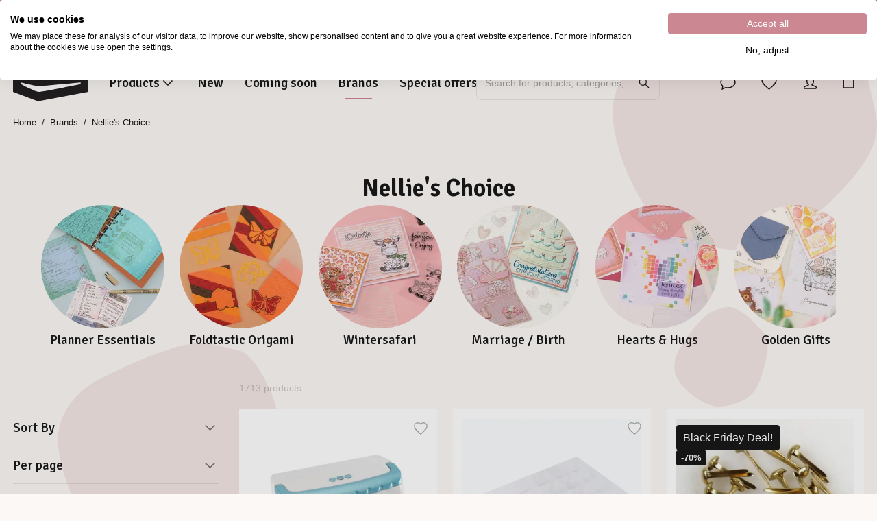

--- FILE ---
content_type: text/html; charset=utf-8
request_url: https://www.vaessen-creative.com/en/brands/nellie-s-choice
body_size: 77597
content:
<!DOCTYPE html><html lang="en" translate="no"><head><meta charSet="utf-8"/><meta name="clarity-site-verification" content="Desiree.Dekker@vaessen-creative.com"/><meta name="theme-color" content="#FBF8F5"/><meta name="viewport" content="minimum-scale=1, initial-scale=1, width=device-width"/><meta name="application-name" content="Website B2C"/><meta name="apple-mobile-web-app-capable" content="yes"/><meta name="apple-mobile-web-app-status-bar-style" content="default"/><meta name="apple-mobile-web-app-title" content="Website B2C"/><meta name="format-detection" content="telephone=no"/><meta name="mobile-web-app-capable" content="yes"/><link rel="icon" href="/favicon.ico" sizes="any"/><link rel="icon" href="/favicon.svg" type="image/svg+xml"/><link rel="apple-touch-icon" href="/apple-touch-icon.png"/><link rel="manifest" href="/manifest.webmanifest"/><link rel="preload" as="image" href="/_next/static/media/vaessen.d00d955a.svg"/><link rel="alternate" href="https://www.vaessen-creative.com/brands/nellie-s-choice" hrefLang="x-default"/><link rel="alternate" href="https://www.vaessen-creative.com/de/marken/nellie-s-choice" hrefLang="de"/><link rel="alternate" href="https://www.vaessen-creative.com/en/brands/nellie-s-choice" hrefLang="en"/><link rel="alternate" href="https://www.vaessen-creative.com/es/marcas/nellie-s-choice" hrefLang="es"/><link rel="alternate" href="https://www.vaessen-creative.com/fr/marques/nellie-s-choice" hrefLang="fr"/><link rel="alternate" href="https://www.vaessen-creative.com/it/marche/nellie-s-choice" hrefLang="it"/><link rel="alternate" href="https://www.vaessen-creative.com/nl/merken/nellie-s-choice" hrefLang="nl"/><title>Nellie&#x27;s Choice</title><meta name="robots" content="all"/><link rel="canonical" href="https://www.vaessen-creative.com/en/brands/nellie-s-choice"/><meta property="og:title" content="Nellie&#x27;s Choice"/><meta property="og:type" content="website"/><meta property="og:url" content="https://www.vaessen-creative.com/en/brands/nellie-s-choice"/><script type="application/ld+json">{"@context":"https://schema.org","@type":"BreadcrumbList","itemListElement":[{"@type":"ListItem","position":1,"name":"Brands","item":"https://www.vaessen-creative.com/en/brands"},{"@type":"ListItem","position":2,"name":"Nellie&apos;s Choice","item":"https://www.vaessen-creative.com/en/brands/nellie-s-choice"}]}</script><link rel="preload" as="image" media="(-webkit-min-device-pixel-ratio: 2.5)" imageSrcSet="/_next/image?url=https%3A%2F%2Fbackend.vaessen-creative.com%2Fmedia%2Fcatalog%2Fproduct%2F%2Fe%2Fp%2Fepb002_01_5951_1.jpg&amp;w=16&amp;q=52 24w, /_next/image?url=https%3A%2F%2Fbackend.vaessen-creative.com%2Fmedia%2Fcatalog%2Fproduct%2F%2Fe%2Fp%2Fepb002_01_5951_1.jpg&amp;w=32&amp;q=52 48w, /_next/image?url=https%3A%2F%2Fbackend.vaessen-creative.com%2Fmedia%2Fcatalog%2Fproduct%2F%2Fe%2Fp%2Fepb002_01_5951_1.jpg&amp;w=48&amp;q=52 72w, /_next/image?url=https%3A%2F%2Fbackend.vaessen-creative.com%2Fmedia%2Fcatalog%2Fproduct%2F%2Fe%2Fp%2Fepb002_01_5951_1.jpg&amp;w=64&amp;q=52 96w, /_next/image?url=https%3A%2F%2Fbackend.vaessen-creative.com%2Fmedia%2Fcatalog%2Fproduct%2F%2Fe%2Fp%2Fepb002_01_5951_1.jpg&amp;w=96&amp;q=52 144w, /_next/image?url=https%3A%2F%2Fbackend.vaessen-creative.com%2Fmedia%2Fcatalog%2Fproduct%2F%2Fe%2Fp%2Fepb002_01_5951_1.jpg&amp;w=128&amp;q=52 192w, /_next/image?url=https%3A%2F%2Fbackend.vaessen-creative.com%2Fmedia%2Fcatalog%2Fproduct%2F%2Fe%2Fp%2Fepb002_01_5951_1.jpg&amp;w=256&amp;q=52 384w, /_next/image?url=https%3A%2F%2Fbackend.vaessen-creative.com%2Fmedia%2Fcatalog%2Fproduct%2F%2Fe%2Fp%2Fepb002_01_5951_1.jpg&amp;w=384&amp;q=52 576w, /_next/image?url=https%3A%2F%2Fbackend.vaessen-creative.com%2Fmedia%2Fcatalog%2Fproduct%2F%2Fe%2Fp%2Fepb002_01_5951_1.jpg&amp;w=640&amp;q=52 960w, /_next/image?url=https%3A%2F%2Fbackend.vaessen-creative.com%2Fmedia%2Fcatalog%2Fproduct%2F%2Fe%2Fp%2Fepb002_01_5951_1.jpg&amp;w=750&amp;q=52 1125w, /_next/image?url=https%3A%2F%2Fbackend.vaessen-creative.com%2Fmedia%2Fcatalog%2Fproduct%2F%2Fe%2Fp%2Fepb002_01_5951_1.jpg&amp;w=828&amp;q=52 1242w, /_next/image?url=https%3A%2F%2Fbackend.vaessen-creative.com%2Fmedia%2Fcatalog%2Fproduct%2F%2Fe%2Fp%2Fepb002_01_5951_1.jpg&amp;w=1080&amp;q=52 1620w, /_next/image?url=https%3A%2F%2Fbackend.vaessen-creative.com%2Fmedia%2Fcatalog%2Fproduct%2F%2Fe%2Fp%2Fepb002_01_5951_1.jpg&amp;w=1200&amp;q=52 1800w, /_next/image?url=https%3A%2F%2Fbackend.vaessen-creative.com%2Fmedia%2Fcatalog%2Fproduct%2F%2Fe%2Fp%2Fepb002_01_5951_1.jpg&amp;w=1920&amp;q=52 2880w, /_next/image?url=https%3A%2F%2Fbackend.vaessen-creative.com%2Fmedia%2Fcatalog%2Fproduct%2F%2Fe%2Fp%2Fepb002_01_5951_1.jpg&amp;w=2048&amp;q=52 3072w, /_next/image?url=https%3A%2F%2Fbackend.vaessen-creative.com%2Fmedia%2Fcatalog%2Fproduct%2F%2Fe%2Fp%2Fepb002_01_5951_1.jpg&amp;w=3840&amp;q=52 5760w, [data-uri] 1w" imageSizes="(min-width: 960px) 270px, (min-width: 600px) 200px, 175px"/><link rel="preload" as="image" media="(-webkit-min-device-pixel-ratio: 1.5) and (-webkit-max-device-pixel-ratio: 2.49)" imageSrcSet="/_next/image?url=https%3A%2F%2Fbackend.vaessen-creative.com%2Fmedia%2Fcatalog%2Fproduct%2F%2Fe%2Fp%2Fepb002_01_5951_1.jpg&amp;w=16&amp;q=52 16w, /_next/image?url=https%3A%2F%2Fbackend.vaessen-creative.com%2Fmedia%2Fcatalog%2Fproduct%2F%2Fe%2Fp%2Fepb002_01_5951_1.jpg&amp;w=32&amp;q=52 32w, /_next/image?url=https%3A%2F%2Fbackend.vaessen-creative.com%2Fmedia%2Fcatalog%2Fproduct%2F%2Fe%2Fp%2Fepb002_01_5951_1.jpg&amp;w=48&amp;q=52 48w, /_next/image?url=https%3A%2F%2Fbackend.vaessen-creative.com%2Fmedia%2Fcatalog%2Fproduct%2F%2Fe%2Fp%2Fepb002_01_5951_1.jpg&amp;w=64&amp;q=52 64w, /_next/image?url=https%3A%2F%2Fbackend.vaessen-creative.com%2Fmedia%2Fcatalog%2Fproduct%2F%2Fe%2Fp%2Fepb002_01_5951_1.jpg&amp;w=96&amp;q=52 96w, /_next/image?url=https%3A%2F%2Fbackend.vaessen-creative.com%2Fmedia%2Fcatalog%2Fproduct%2F%2Fe%2Fp%2Fepb002_01_5951_1.jpg&amp;w=128&amp;q=52 128w, /_next/image?url=https%3A%2F%2Fbackend.vaessen-creative.com%2Fmedia%2Fcatalog%2Fproduct%2F%2Fe%2Fp%2Fepb002_01_5951_1.jpg&amp;w=256&amp;q=52 256w, /_next/image?url=https%3A%2F%2Fbackend.vaessen-creative.com%2Fmedia%2Fcatalog%2Fproduct%2F%2Fe%2Fp%2Fepb002_01_5951_1.jpg&amp;w=384&amp;q=52 384w, /_next/image?url=https%3A%2F%2Fbackend.vaessen-creative.com%2Fmedia%2Fcatalog%2Fproduct%2F%2Fe%2Fp%2Fepb002_01_5951_1.jpg&amp;w=640&amp;q=52 640w, /_next/image?url=https%3A%2F%2Fbackend.vaessen-creative.com%2Fmedia%2Fcatalog%2Fproduct%2F%2Fe%2Fp%2Fepb002_01_5951_1.jpg&amp;w=750&amp;q=52 750w, /_next/image?url=https%3A%2F%2Fbackend.vaessen-creative.com%2Fmedia%2Fcatalog%2Fproduct%2F%2Fe%2Fp%2Fepb002_01_5951_1.jpg&amp;w=828&amp;q=52 828w, /_next/image?url=https%3A%2F%2Fbackend.vaessen-creative.com%2Fmedia%2Fcatalog%2Fproduct%2F%2Fe%2Fp%2Fepb002_01_5951_1.jpg&amp;w=1080&amp;q=52 1080w, /_next/image?url=https%3A%2F%2Fbackend.vaessen-creative.com%2Fmedia%2Fcatalog%2Fproduct%2F%2Fe%2Fp%2Fepb002_01_5951_1.jpg&amp;w=1200&amp;q=52 1200w, /_next/image?url=https%3A%2F%2Fbackend.vaessen-creative.com%2Fmedia%2Fcatalog%2Fproduct%2F%2Fe%2Fp%2Fepb002_01_5951_1.jpg&amp;w=1920&amp;q=52 1920w, /_next/image?url=https%3A%2F%2Fbackend.vaessen-creative.com%2Fmedia%2Fcatalog%2Fproduct%2F%2Fe%2Fp%2Fepb002_01_5951_1.jpg&amp;w=2048&amp;q=52 2048w, /_next/image?url=https%3A%2F%2Fbackend.vaessen-creative.com%2Fmedia%2Fcatalog%2Fproduct%2F%2Fe%2Fp%2Fepb002_01_5951_1.jpg&amp;w=3840&amp;q=52 3840w, [data-uri] 1w" imageSizes="(min-width: 960px) 270px, (min-width: 600px) 200px, 175px"/><link rel="preload" as="image" media="(-webkit-max-device-pixel-ratio: 1.49)" imageSrcSet="/_next/image?url=https%3A%2F%2Fbackend.vaessen-creative.com%2Fmedia%2Fcatalog%2Fproduct%2F%2Fe%2Fp%2Fepb002_01_5951_1.jpg&amp;w=16&amp;q=52 8w, /_next/image?url=https%3A%2F%2Fbackend.vaessen-creative.com%2Fmedia%2Fcatalog%2Fproduct%2F%2Fe%2Fp%2Fepb002_01_5951_1.jpg&amp;w=32&amp;q=52 16w, /_next/image?url=https%3A%2F%2Fbackend.vaessen-creative.com%2Fmedia%2Fcatalog%2Fproduct%2F%2Fe%2Fp%2Fepb002_01_5951_1.jpg&amp;w=48&amp;q=52 24w, /_next/image?url=https%3A%2F%2Fbackend.vaessen-creative.com%2Fmedia%2Fcatalog%2Fproduct%2F%2Fe%2Fp%2Fepb002_01_5951_1.jpg&amp;w=64&amp;q=52 32w, /_next/image?url=https%3A%2F%2Fbackend.vaessen-creative.com%2Fmedia%2Fcatalog%2Fproduct%2F%2Fe%2Fp%2Fepb002_01_5951_1.jpg&amp;w=96&amp;q=52 48w, /_next/image?url=https%3A%2F%2Fbackend.vaessen-creative.com%2Fmedia%2Fcatalog%2Fproduct%2F%2Fe%2Fp%2Fepb002_01_5951_1.jpg&amp;w=128&amp;q=52 64w, /_next/image?url=https%3A%2F%2Fbackend.vaessen-creative.com%2Fmedia%2Fcatalog%2Fproduct%2F%2Fe%2Fp%2Fepb002_01_5951_1.jpg&amp;w=256&amp;q=52 128w, /_next/image?url=https%3A%2F%2Fbackend.vaessen-creative.com%2Fmedia%2Fcatalog%2Fproduct%2F%2Fe%2Fp%2Fepb002_01_5951_1.jpg&amp;w=384&amp;q=52 192w, /_next/image?url=https%3A%2F%2Fbackend.vaessen-creative.com%2Fmedia%2Fcatalog%2Fproduct%2F%2Fe%2Fp%2Fepb002_01_5951_1.jpg&amp;w=640&amp;q=52 320w, /_next/image?url=https%3A%2F%2Fbackend.vaessen-creative.com%2Fmedia%2Fcatalog%2Fproduct%2F%2Fe%2Fp%2Fepb002_01_5951_1.jpg&amp;w=750&amp;q=52 375w, /_next/image?url=https%3A%2F%2Fbackend.vaessen-creative.com%2Fmedia%2Fcatalog%2Fproduct%2F%2Fe%2Fp%2Fepb002_01_5951_1.jpg&amp;w=828&amp;q=52 414w, /_next/image?url=https%3A%2F%2Fbackend.vaessen-creative.com%2Fmedia%2Fcatalog%2Fproduct%2F%2Fe%2Fp%2Fepb002_01_5951_1.jpg&amp;w=1080&amp;q=52 540w, /_next/image?url=https%3A%2F%2Fbackend.vaessen-creative.com%2Fmedia%2Fcatalog%2Fproduct%2F%2Fe%2Fp%2Fepb002_01_5951_1.jpg&amp;w=1200&amp;q=52 600w, /_next/image?url=https%3A%2F%2Fbackend.vaessen-creative.com%2Fmedia%2Fcatalog%2Fproduct%2F%2Fe%2Fp%2Fepb002_01_5951_1.jpg&amp;w=1920&amp;q=52 960w, /_next/image?url=https%3A%2F%2Fbackend.vaessen-creative.com%2Fmedia%2Fcatalog%2Fproduct%2F%2Fe%2Fp%2Fepb002_01_5951_1.jpg&amp;w=2048&amp;q=52 1024w, /_next/image?url=https%3A%2F%2Fbackend.vaessen-creative.com%2Fmedia%2Fcatalog%2Fproduct%2F%2Fe%2Fp%2Fepb002_01_5951_1.jpg&amp;w=3840&amp;q=52 1920w, [data-uri] 1w" imageSizes="(min-width: 960px) 270px, (min-width: 600px) 200px, 175px"/><link rel="preload" as="image" media="(-webkit-min-device-pixel-ratio: 2.5)" imageSrcSet="/_next/image?url=https%3A%2F%2Fbackend.vaessen-creative.com%2Fmedia%2Fcatalog%2Fproduct%2F%2Fs%2Ft%2Fstor_0423_01_35e8_1.jpg&amp;w=16&amp;q=52 24w, /_next/image?url=https%3A%2F%2Fbackend.vaessen-creative.com%2Fmedia%2Fcatalog%2Fproduct%2F%2Fs%2Ft%2Fstor_0423_01_35e8_1.jpg&amp;w=32&amp;q=52 48w, /_next/image?url=https%3A%2F%2Fbackend.vaessen-creative.com%2Fmedia%2Fcatalog%2Fproduct%2F%2Fs%2Ft%2Fstor_0423_01_35e8_1.jpg&amp;w=48&amp;q=52 72w, /_next/image?url=https%3A%2F%2Fbackend.vaessen-creative.com%2Fmedia%2Fcatalog%2Fproduct%2F%2Fs%2Ft%2Fstor_0423_01_35e8_1.jpg&amp;w=64&amp;q=52 96w, /_next/image?url=https%3A%2F%2Fbackend.vaessen-creative.com%2Fmedia%2Fcatalog%2Fproduct%2F%2Fs%2Ft%2Fstor_0423_01_35e8_1.jpg&amp;w=96&amp;q=52 144w, /_next/image?url=https%3A%2F%2Fbackend.vaessen-creative.com%2Fmedia%2Fcatalog%2Fproduct%2F%2Fs%2Ft%2Fstor_0423_01_35e8_1.jpg&amp;w=128&amp;q=52 192w, /_next/image?url=https%3A%2F%2Fbackend.vaessen-creative.com%2Fmedia%2Fcatalog%2Fproduct%2F%2Fs%2Ft%2Fstor_0423_01_35e8_1.jpg&amp;w=256&amp;q=52 384w, /_next/image?url=https%3A%2F%2Fbackend.vaessen-creative.com%2Fmedia%2Fcatalog%2Fproduct%2F%2Fs%2Ft%2Fstor_0423_01_35e8_1.jpg&amp;w=384&amp;q=52 576w, /_next/image?url=https%3A%2F%2Fbackend.vaessen-creative.com%2Fmedia%2Fcatalog%2Fproduct%2F%2Fs%2Ft%2Fstor_0423_01_35e8_1.jpg&amp;w=640&amp;q=52 960w, /_next/image?url=https%3A%2F%2Fbackend.vaessen-creative.com%2Fmedia%2Fcatalog%2Fproduct%2F%2Fs%2Ft%2Fstor_0423_01_35e8_1.jpg&amp;w=750&amp;q=52 1125w, /_next/image?url=https%3A%2F%2Fbackend.vaessen-creative.com%2Fmedia%2Fcatalog%2Fproduct%2F%2Fs%2Ft%2Fstor_0423_01_35e8_1.jpg&amp;w=828&amp;q=52 1242w, /_next/image?url=https%3A%2F%2Fbackend.vaessen-creative.com%2Fmedia%2Fcatalog%2Fproduct%2F%2Fs%2Ft%2Fstor_0423_01_35e8_1.jpg&amp;w=1080&amp;q=52 1620w, /_next/image?url=https%3A%2F%2Fbackend.vaessen-creative.com%2Fmedia%2Fcatalog%2Fproduct%2F%2Fs%2Ft%2Fstor_0423_01_35e8_1.jpg&amp;w=1200&amp;q=52 1800w, /_next/image?url=https%3A%2F%2Fbackend.vaessen-creative.com%2Fmedia%2Fcatalog%2Fproduct%2F%2Fs%2Ft%2Fstor_0423_01_35e8_1.jpg&amp;w=1920&amp;q=52 2880w, /_next/image?url=https%3A%2F%2Fbackend.vaessen-creative.com%2Fmedia%2Fcatalog%2Fproduct%2F%2Fs%2Ft%2Fstor_0423_01_35e8_1.jpg&amp;w=2048&amp;q=52 3072w, /_next/image?url=https%3A%2F%2Fbackend.vaessen-creative.com%2Fmedia%2Fcatalog%2Fproduct%2F%2Fs%2Ft%2Fstor_0423_01_35e8_1.jpg&amp;w=3840&amp;q=52 5760w, [data-uri] 1w" imageSizes="(min-width: 960px) 270px, (min-width: 600px) 200px, 175px"/><link rel="preload" as="image" media="(-webkit-min-device-pixel-ratio: 1.5) and (-webkit-max-device-pixel-ratio: 2.49)" imageSrcSet="/_next/image?url=https%3A%2F%2Fbackend.vaessen-creative.com%2Fmedia%2Fcatalog%2Fproduct%2F%2Fs%2Ft%2Fstor_0423_01_35e8_1.jpg&amp;w=16&amp;q=52 16w, /_next/image?url=https%3A%2F%2Fbackend.vaessen-creative.com%2Fmedia%2Fcatalog%2Fproduct%2F%2Fs%2Ft%2Fstor_0423_01_35e8_1.jpg&amp;w=32&amp;q=52 32w, /_next/image?url=https%3A%2F%2Fbackend.vaessen-creative.com%2Fmedia%2Fcatalog%2Fproduct%2F%2Fs%2Ft%2Fstor_0423_01_35e8_1.jpg&amp;w=48&amp;q=52 48w, /_next/image?url=https%3A%2F%2Fbackend.vaessen-creative.com%2Fmedia%2Fcatalog%2Fproduct%2F%2Fs%2Ft%2Fstor_0423_01_35e8_1.jpg&amp;w=64&amp;q=52 64w, /_next/image?url=https%3A%2F%2Fbackend.vaessen-creative.com%2Fmedia%2Fcatalog%2Fproduct%2F%2Fs%2Ft%2Fstor_0423_01_35e8_1.jpg&amp;w=96&amp;q=52 96w, /_next/image?url=https%3A%2F%2Fbackend.vaessen-creative.com%2Fmedia%2Fcatalog%2Fproduct%2F%2Fs%2Ft%2Fstor_0423_01_35e8_1.jpg&amp;w=128&amp;q=52 128w, /_next/image?url=https%3A%2F%2Fbackend.vaessen-creative.com%2Fmedia%2Fcatalog%2Fproduct%2F%2Fs%2Ft%2Fstor_0423_01_35e8_1.jpg&amp;w=256&amp;q=52 256w, /_next/image?url=https%3A%2F%2Fbackend.vaessen-creative.com%2Fmedia%2Fcatalog%2Fproduct%2F%2Fs%2Ft%2Fstor_0423_01_35e8_1.jpg&amp;w=384&amp;q=52 384w, /_next/image?url=https%3A%2F%2Fbackend.vaessen-creative.com%2Fmedia%2Fcatalog%2Fproduct%2F%2Fs%2Ft%2Fstor_0423_01_35e8_1.jpg&amp;w=640&amp;q=52 640w, /_next/image?url=https%3A%2F%2Fbackend.vaessen-creative.com%2Fmedia%2Fcatalog%2Fproduct%2F%2Fs%2Ft%2Fstor_0423_01_35e8_1.jpg&amp;w=750&amp;q=52 750w, /_next/image?url=https%3A%2F%2Fbackend.vaessen-creative.com%2Fmedia%2Fcatalog%2Fproduct%2F%2Fs%2Ft%2Fstor_0423_01_35e8_1.jpg&amp;w=828&amp;q=52 828w, /_next/image?url=https%3A%2F%2Fbackend.vaessen-creative.com%2Fmedia%2Fcatalog%2Fproduct%2F%2Fs%2Ft%2Fstor_0423_01_35e8_1.jpg&amp;w=1080&amp;q=52 1080w, /_next/image?url=https%3A%2F%2Fbackend.vaessen-creative.com%2Fmedia%2Fcatalog%2Fproduct%2F%2Fs%2Ft%2Fstor_0423_01_35e8_1.jpg&amp;w=1200&amp;q=52 1200w, /_next/image?url=https%3A%2F%2Fbackend.vaessen-creative.com%2Fmedia%2Fcatalog%2Fproduct%2F%2Fs%2Ft%2Fstor_0423_01_35e8_1.jpg&amp;w=1920&amp;q=52 1920w, /_next/image?url=https%3A%2F%2Fbackend.vaessen-creative.com%2Fmedia%2Fcatalog%2Fproduct%2F%2Fs%2Ft%2Fstor_0423_01_35e8_1.jpg&amp;w=2048&amp;q=52 2048w, /_next/image?url=https%3A%2F%2Fbackend.vaessen-creative.com%2Fmedia%2Fcatalog%2Fproduct%2F%2Fs%2Ft%2Fstor_0423_01_35e8_1.jpg&amp;w=3840&amp;q=52 3840w, [data-uri] 1w" imageSizes="(min-width: 960px) 270px, (min-width: 600px) 200px, 175px"/><link rel="preload" as="image" media="(-webkit-max-device-pixel-ratio: 1.49)" imageSrcSet="/_next/image?url=https%3A%2F%2Fbackend.vaessen-creative.com%2Fmedia%2Fcatalog%2Fproduct%2F%2Fs%2Ft%2Fstor_0423_01_35e8_1.jpg&amp;w=16&amp;q=52 8w, /_next/image?url=https%3A%2F%2Fbackend.vaessen-creative.com%2Fmedia%2Fcatalog%2Fproduct%2F%2Fs%2Ft%2Fstor_0423_01_35e8_1.jpg&amp;w=32&amp;q=52 16w, /_next/image?url=https%3A%2F%2Fbackend.vaessen-creative.com%2Fmedia%2Fcatalog%2Fproduct%2F%2Fs%2Ft%2Fstor_0423_01_35e8_1.jpg&amp;w=48&amp;q=52 24w, /_next/image?url=https%3A%2F%2Fbackend.vaessen-creative.com%2Fmedia%2Fcatalog%2Fproduct%2F%2Fs%2Ft%2Fstor_0423_01_35e8_1.jpg&amp;w=64&amp;q=52 32w, /_next/image?url=https%3A%2F%2Fbackend.vaessen-creative.com%2Fmedia%2Fcatalog%2Fproduct%2F%2Fs%2Ft%2Fstor_0423_01_35e8_1.jpg&amp;w=96&amp;q=52 48w, /_next/image?url=https%3A%2F%2Fbackend.vaessen-creative.com%2Fmedia%2Fcatalog%2Fproduct%2F%2Fs%2Ft%2Fstor_0423_01_35e8_1.jpg&amp;w=128&amp;q=52 64w, /_next/image?url=https%3A%2F%2Fbackend.vaessen-creative.com%2Fmedia%2Fcatalog%2Fproduct%2F%2Fs%2Ft%2Fstor_0423_01_35e8_1.jpg&amp;w=256&amp;q=52 128w, /_next/image?url=https%3A%2F%2Fbackend.vaessen-creative.com%2Fmedia%2Fcatalog%2Fproduct%2F%2Fs%2Ft%2Fstor_0423_01_35e8_1.jpg&amp;w=384&amp;q=52 192w, /_next/image?url=https%3A%2F%2Fbackend.vaessen-creative.com%2Fmedia%2Fcatalog%2Fproduct%2F%2Fs%2Ft%2Fstor_0423_01_35e8_1.jpg&amp;w=640&amp;q=52 320w, /_next/image?url=https%3A%2F%2Fbackend.vaessen-creative.com%2Fmedia%2Fcatalog%2Fproduct%2F%2Fs%2Ft%2Fstor_0423_01_35e8_1.jpg&amp;w=750&amp;q=52 375w, /_next/image?url=https%3A%2F%2Fbackend.vaessen-creative.com%2Fmedia%2Fcatalog%2Fproduct%2F%2Fs%2Ft%2Fstor_0423_01_35e8_1.jpg&amp;w=828&amp;q=52 414w, /_next/image?url=https%3A%2F%2Fbackend.vaessen-creative.com%2Fmedia%2Fcatalog%2Fproduct%2F%2Fs%2Ft%2Fstor_0423_01_35e8_1.jpg&amp;w=1080&amp;q=52 540w, /_next/image?url=https%3A%2F%2Fbackend.vaessen-creative.com%2Fmedia%2Fcatalog%2Fproduct%2F%2Fs%2Ft%2Fstor_0423_01_35e8_1.jpg&amp;w=1200&amp;q=52 600w, /_next/image?url=https%3A%2F%2Fbackend.vaessen-creative.com%2Fmedia%2Fcatalog%2Fproduct%2F%2Fs%2Ft%2Fstor_0423_01_35e8_1.jpg&amp;w=1920&amp;q=52 960w, /_next/image?url=https%3A%2F%2Fbackend.vaessen-creative.com%2Fmedia%2Fcatalog%2Fproduct%2F%2Fs%2Ft%2Fstor_0423_01_35e8_1.jpg&amp;w=2048&amp;q=52 1024w, /_next/image?url=https%3A%2F%2Fbackend.vaessen-creative.com%2Fmedia%2Fcatalog%2Fproduct%2F%2Fs%2Ft%2Fstor_0423_01_35e8_1.jpg&amp;w=3840&amp;q=52 1920w, [data-uri] 1w" imageSizes="(min-width: 960px) 270px, (min-width: 600px) 200px, 175px"/><link rel="preload" as="image" media="(-webkit-min-device-pixel-ratio: 2.5)" imageSrcSet="/_next/image?url=https%3A%2F%2Fbackend.vaessen-creative.com%2Fmedia%2Fcatalog%2Fproduct%2F%2F3%2F3%2F3354_0006_11_1221.jpg&amp;w=16&amp;q=52 24w, /_next/image?url=https%3A%2F%2Fbackend.vaessen-creative.com%2Fmedia%2Fcatalog%2Fproduct%2F%2F3%2F3%2F3354_0006_11_1221.jpg&amp;w=32&amp;q=52 48w, /_next/image?url=https%3A%2F%2Fbackend.vaessen-creative.com%2Fmedia%2Fcatalog%2Fproduct%2F%2F3%2F3%2F3354_0006_11_1221.jpg&amp;w=48&amp;q=52 72w, /_next/image?url=https%3A%2F%2Fbackend.vaessen-creative.com%2Fmedia%2Fcatalog%2Fproduct%2F%2F3%2F3%2F3354_0006_11_1221.jpg&amp;w=64&amp;q=52 96w, /_next/image?url=https%3A%2F%2Fbackend.vaessen-creative.com%2Fmedia%2Fcatalog%2Fproduct%2F%2F3%2F3%2F3354_0006_11_1221.jpg&amp;w=96&amp;q=52 144w, /_next/image?url=https%3A%2F%2Fbackend.vaessen-creative.com%2Fmedia%2Fcatalog%2Fproduct%2F%2F3%2F3%2F3354_0006_11_1221.jpg&amp;w=128&amp;q=52 192w, /_next/image?url=https%3A%2F%2Fbackend.vaessen-creative.com%2Fmedia%2Fcatalog%2Fproduct%2F%2F3%2F3%2F3354_0006_11_1221.jpg&amp;w=256&amp;q=52 384w, /_next/image?url=https%3A%2F%2Fbackend.vaessen-creative.com%2Fmedia%2Fcatalog%2Fproduct%2F%2F3%2F3%2F3354_0006_11_1221.jpg&amp;w=384&amp;q=52 576w, /_next/image?url=https%3A%2F%2Fbackend.vaessen-creative.com%2Fmedia%2Fcatalog%2Fproduct%2F%2F3%2F3%2F3354_0006_11_1221.jpg&amp;w=640&amp;q=52 960w, /_next/image?url=https%3A%2F%2Fbackend.vaessen-creative.com%2Fmedia%2Fcatalog%2Fproduct%2F%2F3%2F3%2F3354_0006_11_1221.jpg&amp;w=750&amp;q=52 1125w, /_next/image?url=https%3A%2F%2Fbackend.vaessen-creative.com%2Fmedia%2Fcatalog%2Fproduct%2F%2F3%2F3%2F3354_0006_11_1221.jpg&amp;w=828&amp;q=52 1242w, /_next/image?url=https%3A%2F%2Fbackend.vaessen-creative.com%2Fmedia%2Fcatalog%2Fproduct%2F%2F3%2F3%2F3354_0006_11_1221.jpg&amp;w=1080&amp;q=52 1620w, /_next/image?url=https%3A%2F%2Fbackend.vaessen-creative.com%2Fmedia%2Fcatalog%2Fproduct%2F%2F3%2F3%2F3354_0006_11_1221.jpg&amp;w=1200&amp;q=52 1800w, /_next/image?url=https%3A%2F%2Fbackend.vaessen-creative.com%2Fmedia%2Fcatalog%2Fproduct%2F%2F3%2F3%2F3354_0006_11_1221.jpg&amp;w=1920&amp;q=52 2880w, /_next/image?url=https%3A%2F%2Fbackend.vaessen-creative.com%2Fmedia%2Fcatalog%2Fproduct%2F%2F3%2F3%2F3354_0006_11_1221.jpg&amp;w=2048&amp;q=52 3072w, /_next/image?url=https%3A%2F%2Fbackend.vaessen-creative.com%2Fmedia%2Fcatalog%2Fproduct%2F%2F3%2F3%2F3354_0006_11_1221.jpg&amp;w=3840&amp;q=52 5760w, [data-uri] 1w" imageSizes="(min-width: 960px) 270px, (min-width: 600px) 200px, 175px"/><link rel="preload" as="image" media="(-webkit-min-device-pixel-ratio: 1.5) and (-webkit-max-device-pixel-ratio: 2.49)" imageSrcSet="/_next/image?url=https%3A%2F%2Fbackend.vaessen-creative.com%2Fmedia%2Fcatalog%2Fproduct%2F%2F3%2F3%2F3354_0006_11_1221.jpg&amp;w=16&amp;q=52 16w, /_next/image?url=https%3A%2F%2Fbackend.vaessen-creative.com%2Fmedia%2Fcatalog%2Fproduct%2F%2F3%2F3%2F3354_0006_11_1221.jpg&amp;w=32&amp;q=52 32w, /_next/image?url=https%3A%2F%2Fbackend.vaessen-creative.com%2Fmedia%2Fcatalog%2Fproduct%2F%2F3%2F3%2F3354_0006_11_1221.jpg&amp;w=48&amp;q=52 48w, /_next/image?url=https%3A%2F%2Fbackend.vaessen-creative.com%2Fmedia%2Fcatalog%2Fproduct%2F%2F3%2F3%2F3354_0006_11_1221.jpg&amp;w=64&amp;q=52 64w, /_next/image?url=https%3A%2F%2Fbackend.vaessen-creative.com%2Fmedia%2Fcatalog%2Fproduct%2F%2F3%2F3%2F3354_0006_11_1221.jpg&amp;w=96&amp;q=52 96w, /_next/image?url=https%3A%2F%2Fbackend.vaessen-creative.com%2Fmedia%2Fcatalog%2Fproduct%2F%2F3%2F3%2F3354_0006_11_1221.jpg&amp;w=128&amp;q=52 128w, /_next/image?url=https%3A%2F%2Fbackend.vaessen-creative.com%2Fmedia%2Fcatalog%2Fproduct%2F%2F3%2F3%2F3354_0006_11_1221.jpg&amp;w=256&amp;q=52 256w, /_next/image?url=https%3A%2F%2Fbackend.vaessen-creative.com%2Fmedia%2Fcatalog%2Fproduct%2F%2F3%2F3%2F3354_0006_11_1221.jpg&amp;w=384&amp;q=52 384w, /_next/image?url=https%3A%2F%2Fbackend.vaessen-creative.com%2Fmedia%2Fcatalog%2Fproduct%2F%2F3%2F3%2F3354_0006_11_1221.jpg&amp;w=640&amp;q=52 640w, /_next/image?url=https%3A%2F%2Fbackend.vaessen-creative.com%2Fmedia%2Fcatalog%2Fproduct%2F%2F3%2F3%2F3354_0006_11_1221.jpg&amp;w=750&amp;q=52 750w, /_next/image?url=https%3A%2F%2Fbackend.vaessen-creative.com%2Fmedia%2Fcatalog%2Fproduct%2F%2F3%2F3%2F3354_0006_11_1221.jpg&amp;w=828&amp;q=52 828w, /_next/image?url=https%3A%2F%2Fbackend.vaessen-creative.com%2Fmedia%2Fcatalog%2Fproduct%2F%2F3%2F3%2F3354_0006_11_1221.jpg&amp;w=1080&amp;q=52 1080w, /_next/image?url=https%3A%2F%2Fbackend.vaessen-creative.com%2Fmedia%2Fcatalog%2Fproduct%2F%2F3%2F3%2F3354_0006_11_1221.jpg&amp;w=1200&amp;q=52 1200w, /_next/image?url=https%3A%2F%2Fbackend.vaessen-creative.com%2Fmedia%2Fcatalog%2Fproduct%2F%2F3%2F3%2F3354_0006_11_1221.jpg&amp;w=1920&amp;q=52 1920w, /_next/image?url=https%3A%2F%2Fbackend.vaessen-creative.com%2Fmedia%2Fcatalog%2Fproduct%2F%2F3%2F3%2F3354_0006_11_1221.jpg&amp;w=2048&amp;q=52 2048w, /_next/image?url=https%3A%2F%2Fbackend.vaessen-creative.com%2Fmedia%2Fcatalog%2Fproduct%2F%2F3%2F3%2F3354_0006_11_1221.jpg&amp;w=3840&amp;q=52 3840w, [data-uri] 1w" imageSizes="(min-width: 960px) 270px, (min-width: 600px) 200px, 175px"/><link rel="preload" as="image" media="(-webkit-max-device-pixel-ratio: 1.49)" imageSrcSet="/_next/image?url=https%3A%2F%2Fbackend.vaessen-creative.com%2Fmedia%2Fcatalog%2Fproduct%2F%2F3%2F3%2F3354_0006_11_1221.jpg&amp;w=16&amp;q=52 8w, /_next/image?url=https%3A%2F%2Fbackend.vaessen-creative.com%2Fmedia%2Fcatalog%2Fproduct%2F%2F3%2F3%2F3354_0006_11_1221.jpg&amp;w=32&amp;q=52 16w, /_next/image?url=https%3A%2F%2Fbackend.vaessen-creative.com%2Fmedia%2Fcatalog%2Fproduct%2F%2F3%2F3%2F3354_0006_11_1221.jpg&amp;w=48&amp;q=52 24w, /_next/image?url=https%3A%2F%2Fbackend.vaessen-creative.com%2Fmedia%2Fcatalog%2Fproduct%2F%2F3%2F3%2F3354_0006_11_1221.jpg&amp;w=64&amp;q=52 32w, /_next/image?url=https%3A%2F%2Fbackend.vaessen-creative.com%2Fmedia%2Fcatalog%2Fproduct%2F%2F3%2F3%2F3354_0006_11_1221.jpg&amp;w=96&amp;q=52 48w, /_next/image?url=https%3A%2F%2Fbackend.vaessen-creative.com%2Fmedia%2Fcatalog%2Fproduct%2F%2F3%2F3%2F3354_0006_11_1221.jpg&amp;w=128&amp;q=52 64w, /_next/image?url=https%3A%2F%2Fbackend.vaessen-creative.com%2Fmedia%2Fcatalog%2Fproduct%2F%2F3%2F3%2F3354_0006_11_1221.jpg&amp;w=256&amp;q=52 128w, /_next/image?url=https%3A%2F%2Fbackend.vaessen-creative.com%2Fmedia%2Fcatalog%2Fproduct%2F%2F3%2F3%2F3354_0006_11_1221.jpg&amp;w=384&amp;q=52 192w, /_next/image?url=https%3A%2F%2Fbackend.vaessen-creative.com%2Fmedia%2Fcatalog%2Fproduct%2F%2F3%2F3%2F3354_0006_11_1221.jpg&amp;w=640&amp;q=52 320w, /_next/image?url=https%3A%2F%2Fbackend.vaessen-creative.com%2Fmedia%2Fcatalog%2Fproduct%2F%2F3%2F3%2F3354_0006_11_1221.jpg&amp;w=750&amp;q=52 375w, /_next/image?url=https%3A%2F%2Fbackend.vaessen-creative.com%2Fmedia%2Fcatalog%2Fproduct%2F%2F3%2F3%2F3354_0006_11_1221.jpg&amp;w=828&amp;q=52 414w, /_next/image?url=https%3A%2F%2Fbackend.vaessen-creative.com%2Fmedia%2Fcatalog%2Fproduct%2F%2F3%2F3%2F3354_0006_11_1221.jpg&amp;w=1080&amp;q=52 540w, /_next/image?url=https%3A%2F%2Fbackend.vaessen-creative.com%2Fmedia%2Fcatalog%2Fproduct%2F%2F3%2F3%2F3354_0006_11_1221.jpg&amp;w=1200&amp;q=52 600w, /_next/image?url=https%3A%2F%2Fbackend.vaessen-creative.com%2Fmedia%2Fcatalog%2Fproduct%2F%2F3%2F3%2F3354_0006_11_1221.jpg&amp;w=1920&amp;q=52 960w, /_next/image?url=https%3A%2F%2Fbackend.vaessen-creative.com%2Fmedia%2Fcatalog%2Fproduct%2F%2F3%2F3%2F3354_0006_11_1221.jpg&amp;w=2048&amp;q=52 1024w, /_next/image?url=https%3A%2F%2Fbackend.vaessen-creative.com%2Fmedia%2Fcatalog%2Fproduct%2F%2F3%2F3%2F3354_0006_11_1221.jpg&amp;w=3840&amp;q=52 1920w, [data-uri] 1w" imageSizes="(min-width: 960px) 270px, (min-width: 600px) 200px, 175px"/><link rel="preload" as="image" media="(-webkit-min-device-pixel-ratio: 2.5)" imageSrcSet="/_next/image?url=https%3A%2F%2Fbackend.vaessen-creative.com%2Fmedia%2Fcatalog%2Fproduct%2F%2Fm%2Fa%2Fmag004_01_4b84.jpg&amp;w=16&amp;q=52 24w, /_next/image?url=https%3A%2F%2Fbackend.vaessen-creative.com%2Fmedia%2Fcatalog%2Fproduct%2F%2Fm%2Fa%2Fmag004_01_4b84.jpg&amp;w=32&amp;q=52 48w, /_next/image?url=https%3A%2F%2Fbackend.vaessen-creative.com%2Fmedia%2Fcatalog%2Fproduct%2F%2Fm%2Fa%2Fmag004_01_4b84.jpg&amp;w=48&amp;q=52 72w, /_next/image?url=https%3A%2F%2Fbackend.vaessen-creative.com%2Fmedia%2Fcatalog%2Fproduct%2F%2Fm%2Fa%2Fmag004_01_4b84.jpg&amp;w=64&amp;q=52 96w, /_next/image?url=https%3A%2F%2Fbackend.vaessen-creative.com%2Fmedia%2Fcatalog%2Fproduct%2F%2Fm%2Fa%2Fmag004_01_4b84.jpg&amp;w=96&amp;q=52 144w, /_next/image?url=https%3A%2F%2Fbackend.vaessen-creative.com%2Fmedia%2Fcatalog%2Fproduct%2F%2Fm%2Fa%2Fmag004_01_4b84.jpg&amp;w=128&amp;q=52 192w, /_next/image?url=https%3A%2F%2Fbackend.vaessen-creative.com%2Fmedia%2Fcatalog%2Fproduct%2F%2Fm%2Fa%2Fmag004_01_4b84.jpg&amp;w=256&amp;q=52 384w, /_next/image?url=https%3A%2F%2Fbackend.vaessen-creative.com%2Fmedia%2Fcatalog%2Fproduct%2F%2Fm%2Fa%2Fmag004_01_4b84.jpg&amp;w=384&amp;q=52 576w, /_next/image?url=https%3A%2F%2Fbackend.vaessen-creative.com%2Fmedia%2Fcatalog%2Fproduct%2F%2Fm%2Fa%2Fmag004_01_4b84.jpg&amp;w=640&amp;q=52 960w, /_next/image?url=https%3A%2F%2Fbackend.vaessen-creative.com%2Fmedia%2Fcatalog%2Fproduct%2F%2Fm%2Fa%2Fmag004_01_4b84.jpg&amp;w=750&amp;q=52 1125w, /_next/image?url=https%3A%2F%2Fbackend.vaessen-creative.com%2Fmedia%2Fcatalog%2Fproduct%2F%2Fm%2Fa%2Fmag004_01_4b84.jpg&amp;w=828&amp;q=52 1242w, /_next/image?url=https%3A%2F%2Fbackend.vaessen-creative.com%2Fmedia%2Fcatalog%2Fproduct%2F%2Fm%2Fa%2Fmag004_01_4b84.jpg&amp;w=1080&amp;q=52 1620w, /_next/image?url=https%3A%2F%2Fbackend.vaessen-creative.com%2Fmedia%2Fcatalog%2Fproduct%2F%2Fm%2Fa%2Fmag004_01_4b84.jpg&amp;w=1200&amp;q=52 1800w, /_next/image?url=https%3A%2F%2Fbackend.vaessen-creative.com%2Fmedia%2Fcatalog%2Fproduct%2F%2Fm%2Fa%2Fmag004_01_4b84.jpg&amp;w=1920&amp;q=52 2880w, /_next/image?url=https%3A%2F%2Fbackend.vaessen-creative.com%2Fmedia%2Fcatalog%2Fproduct%2F%2Fm%2Fa%2Fmag004_01_4b84.jpg&amp;w=2048&amp;q=52 3072w, /_next/image?url=https%3A%2F%2Fbackend.vaessen-creative.com%2Fmedia%2Fcatalog%2Fproduct%2F%2Fm%2Fa%2Fmag004_01_4b84.jpg&amp;w=3840&amp;q=52 5760w, [data-uri] 1w" imageSizes="(min-width: 960px) 270px, (min-width: 600px) 200px, 175px"/><link rel="preload" as="image" media="(-webkit-min-device-pixel-ratio: 1.5) and (-webkit-max-device-pixel-ratio: 2.49)" imageSrcSet="/_next/image?url=https%3A%2F%2Fbackend.vaessen-creative.com%2Fmedia%2Fcatalog%2Fproduct%2F%2Fm%2Fa%2Fmag004_01_4b84.jpg&amp;w=16&amp;q=52 16w, /_next/image?url=https%3A%2F%2Fbackend.vaessen-creative.com%2Fmedia%2Fcatalog%2Fproduct%2F%2Fm%2Fa%2Fmag004_01_4b84.jpg&amp;w=32&amp;q=52 32w, /_next/image?url=https%3A%2F%2Fbackend.vaessen-creative.com%2Fmedia%2Fcatalog%2Fproduct%2F%2Fm%2Fa%2Fmag004_01_4b84.jpg&amp;w=48&amp;q=52 48w, /_next/image?url=https%3A%2F%2Fbackend.vaessen-creative.com%2Fmedia%2Fcatalog%2Fproduct%2F%2Fm%2Fa%2Fmag004_01_4b84.jpg&amp;w=64&amp;q=52 64w, /_next/image?url=https%3A%2F%2Fbackend.vaessen-creative.com%2Fmedia%2Fcatalog%2Fproduct%2F%2Fm%2Fa%2Fmag004_01_4b84.jpg&amp;w=96&amp;q=52 96w, /_next/image?url=https%3A%2F%2Fbackend.vaessen-creative.com%2Fmedia%2Fcatalog%2Fproduct%2F%2Fm%2Fa%2Fmag004_01_4b84.jpg&amp;w=128&amp;q=52 128w, /_next/image?url=https%3A%2F%2Fbackend.vaessen-creative.com%2Fmedia%2Fcatalog%2Fproduct%2F%2Fm%2Fa%2Fmag004_01_4b84.jpg&amp;w=256&amp;q=52 256w, /_next/image?url=https%3A%2F%2Fbackend.vaessen-creative.com%2Fmedia%2Fcatalog%2Fproduct%2F%2Fm%2Fa%2Fmag004_01_4b84.jpg&amp;w=384&amp;q=52 384w, /_next/image?url=https%3A%2F%2Fbackend.vaessen-creative.com%2Fmedia%2Fcatalog%2Fproduct%2F%2Fm%2Fa%2Fmag004_01_4b84.jpg&amp;w=640&amp;q=52 640w, /_next/image?url=https%3A%2F%2Fbackend.vaessen-creative.com%2Fmedia%2Fcatalog%2Fproduct%2F%2Fm%2Fa%2Fmag004_01_4b84.jpg&amp;w=750&amp;q=52 750w, /_next/image?url=https%3A%2F%2Fbackend.vaessen-creative.com%2Fmedia%2Fcatalog%2Fproduct%2F%2Fm%2Fa%2Fmag004_01_4b84.jpg&amp;w=828&amp;q=52 828w, /_next/image?url=https%3A%2F%2Fbackend.vaessen-creative.com%2Fmedia%2Fcatalog%2Fproduct%2F%2Fm%2Fa%2Fmag004_01_4b84.jpg&amp;w=1080&amp;q=52 1080w, /_next/image?url=https%3A%2F%2Fbackend.vaessen-creative.com%2Fmedia%2Fcatalog%2Fproduct%2F%2Fm%2Fa%2Fmag004_01_4b84.jpg&amp;w=1200&amp;q=52 1200w, /_next/image?url=https%3A%2F%2Fbackend.vaessen-creative.com%2Fmedia%2Fcatalog%2Fproduct%2F%2Fm%2Fa%2Fmag004_01_4b84.jpg&amp;w=1920&amp;q=52 1920w, /_next/image?url=https%3A%2F%2Fbackend.vaessen-creative.com%2Fmedia%2Fcatalog%2Fproduct%2F%2Fm%2Fa%2Fmag004_01_4b84.jpg&amp;w=2048&amp;q=52 2048w, /_next/image?url=https%3A%2F%2Fbackend.vaessen-creative.com%2Fmedia%2Fcatalog%2Fproduct%2F%2Fm%2Fa%2Fmag004_01_4b84.jpg&amp;w=3840&amp;q=52 3840w, [data-uri] 1w" imageSizes="(min-width: 960px) 270px, (min-width: 600px) 200px, 175px"/><link rel="preload" as="image" media="(-webkit-max-device-pixel-ratio: 1.49)" imageSrcSet="/_next/image?url=https%3A%2F%2Fbackend.vaessen-creative.com%2Fmedia%2Fcatalog%2Fproduct%2F%2Fm%2Fa%2Fmag004_01_4b84.jpg&amp;w=16&amp;q=52 8w, /_next/image?url=https%3A%2F%2Fbackend.vaessen-creative.com%2Fmedia%2Fcatalog%2Fproduct%2F%2Fm%2Fa%2Fmag004_01_4b84.jpg&amp;w=32&amp;q=52 16w, /_next/image?url=https%3A%2F%2Fbackend.vaessen-creative.com%2Fmedia%2Fcatalog%2Fproduct%2F%2Fm%2Fa%2Fmag004_01_4b84.jpg&amp;w=48&amp;q=52 24w, /_next/image?url=https%3A%2F%2Fbackend.vaessen-creative.com%2Fmedia%2Fcatalog%2Fproduct%2F%2Fm%2Fa%2Fmag004_01_4b84.jpg&amp;w=64&amp;q=52 32w, /_next/image?url=https%3A%2F%2Fbackend.vaessen-creative.com%2Fmedia%2Fcatalog%2Fproduct%2F%2Fm%2Fa%2Fmag004_01_4b84.jpg&amp;w=96&amp;q=52 48w, /_next/image?url=https%3A%2F%2Fbackend.vaessen-creative.com%2Fmedia%2Fcatalog%2Fproduct%2F%2Fm%2Fa%2Fmag004_01_4b84.jpg&amp;w=128&amp;q=52 64w, /_next/image?url=https%3A%2F%2Fbackend.vaessen-creative.com%2Fmedia%2Fcatalog%2Fproduct%2F%2Fm%2Fa%2Fmag004_01_4b84.jpg&amp;w=256&amp;q=52 128w, /_next/image?url=https%3A%2F%2Fbackend.vaessen-creative.com%2Fmedia%2Fcatalog%2Fproduct%2F%2Fm%2Fa%2Fmag004_01_4b84.jpg&amp;w=384&amp;q=52 192w, /_next/image?url=https%3A%2F%2Fbackend.vaessen-creative.com%2Fmedia%2Fcatalog%2Fproduct%2F%2Fm%2Fa%2Fmag004_01_4b84.jpg&amp;w=640&amp;q=52 320w, /_next/image?url=https%3A%2F%2Fbackend.vaessen-creative.com%2Fmedia%2Fcatalog%2Fproduct%2F%2Fm%2Fa%2Fmag004_01_4b84.jpg&amp;w=750&amp;q=52 375w, /_next/image?url=https%3A%2F%2Fbackend.vaessen-creative.com%2Fmedia%2Fcatalog%2Fproduct%2F%2Fm%2Fa%2Fmag004_01_4b84.jpg&amp;w=828&amp;q=52 414w, /_next/image?url=https%3A%2F%2Fbackend.vaessen-creative.com%2Fmedia%2Fcatalog%2Fproduct%2F%2Fm%2Fa%2Fmag004_01_4b84.jpg&amp;w=1080&amp;q=52 540w, /_next/image?url=https%3A%2F%2Fbackend.vaessen-creative.com%2Fmedia%2Fcatalog%2Fproduct%2F%2Fm%2Fa%2Fmag004_01_4b84.jpg&amp;w=1200&amp;q=52 600w, /_next/image?url=https%3A%2F%2Fbackend.vaessen-creative.com%2Fmedia%2Fcatalog%2Fproduct%2F%2Fm%2Fa%2Fmag004_01_4b84.jpg&amp;w=1920&amp;q=52 960w, /_next/image?url=https%3A%2F%2Fbackend.vaessen-creative.com%2Fmedia%2Fcatalog%2Fproduct%2F%2Fm%2Fa%2Fmag004_01_4b84.jpg&amp;w=2048&amp;q=52 1024w, /_next/image?url=https%3A%2F%2Fbackend.vaessen-creative.com%2Fmedia%2Fcatalog%2Fproduct%2F%2Fm%2Fa%2Fmag004_01_4b84.jpg&amp;w=3840&amp;q=52 1920w, [data-uri] 1w" imageSizes="(min-width: 960px) 270px, (min-width: 600px) 200px, 175px"/><link rel="preload" as="image" media="(-webkit-min-device-pixel-ratio: 2.5)" imageSrcSet="/_next/image?url=https%3A%2F%2Fbackend.vaessen-creative.com%2Fmedia%2Fcatalog%2Fproduct%2F%2Ff%2Fl%2Fflp043_01_3724.jpg&amp;w=16&amp;q=52 24w, /_next/image?url=https%3A%2F%2Fbackend.vaessen-creative.com%2Fmedia%2Fcatalog%2Fproduct%2F%2Ff%2Fl%2Fflp043_01_3724.jpg&amp;w=32&amp;q=52 48w, /_next/image?url=https%3A%2F%2Fbackend.vaessen-creative.com%2Fmedia%2Fcatalog%2Fproduct%2F%2Ff%2Fl%2Fflp043_01_3724.jpg&amp;w=48&amp;q=52 72w, /_next/image?url=https%3A%2F%2Fbackend.vaessen-creative.com%2Fmedia%2Fcatalog%2Fproduct%2F%2Ff%2Fl%2Fflp043_01_3724.jpg&amp;w=64&amp;q=52 96w, /_next/image?url=https%3A%2F%2Fbackend.vaessen-creative.com%2Fmedia%2Fcatalog%2Fproduct%2F%2Ff%2Fl%2Fflp043_01_3724.jpg&amp;w=96&amp;q=52 144w, /_next/image?url=https%3A%2F%2Fbackend.vaessen-creative.com%2Fmedia%2Fcatalog%2Fproduct%2F%2Ff%2Fl%2Fflp043_01_3724.jpg&amp;w=128&amp;q=52 192w, /_next/image?url=https%3A%2F%2Fbackend.vaessen-creative.com%2Fmedia%2Fcatalog%2Fproduct%2F%2Ff%2Fl%2Fflp043_01_3724.jpg&amp;w=256&amp;q=52 384w, /_next/image?url=https%3A%2F%2Fbackend.vaessen-creative.com%2Fmedia%2Fcatalog%2Fproduct%2F%2Ff%2Fl%2Fflp043_01_3724.jpg&amp;w=384&amp;q=52 576w, /_next/image?url=https%3A%2F%2Fbackend.vaessen-creative.com%2Fmedia%2Fcatalog%2Fproduct%2F%2Ff%2Fl%2Fflp043_01_3724.jpg&amp;w=640&amp;q=52 960w, /_next/image?url=https%3A%2F%2Fbackend.vaessen-creative.com%2Fmedia%2Fcatalog%2Fproduct%2F%2Ff%2Fl%2Fflp043_01_3724.jpg&amp;w=750&amp;q=52 1125w, /_next/image?url=https%3A%2F%2Fbackend.vaessen-creative.com%2Fmedia%2Fcatalog%2Fproduct%2F%2Ff%2Fl%2Fflp043_01_3724.jpg&amp;w=828&amp;q=52 1242w, /_next/image?url=https%3A%2F%2Fbackend.vaessen-creative.com%2Fmedia%2Fcatalog%2Fproduct%2F%2Ff%2Fl%2Fflp043_01_3724.jpg&amp;w=1080&amp;q=52 1620w, /_next/image?url=https%3A%2F%2Fbackend.vaessen-creative.com%2Fmedia%2Fcatalog%2Fproduct%2F%2Ff%2Fl%2Fflp043_01_3724.jpg&amp;w=1200&amp;q=52 1800w, /_next/image?url=https%3A%2F%2Fbackend.vaessen-creative.com%2Fmedia%2Fcatalog%2Fproduct%2F%2Ff%2Fl%2Fflp043_01_3724.jpg&amp;w=1920&amp;q=52 2880w, /_next/image?url=https%3A%2F%2Fbackend.vaessen-creative.com%2Fmedia%2Fcatalog%2Fproduct%2F%2Ff%2Fl%2Fflp043_01_3724.jpg&amp;w=2048&amp;q=52 3072w, /_next/image?url=https%3A%2F%2Fbackend.vaessen-creative.com%2Fmedia%2Fcatalog%2Fproduct%2F%2Ff%2Fl%2Fflp043_01_3724.jpg&amp;w=3840&amp;q=52 5760w, [data-uri] 1w" imageSizes="(min-width: 960px) 270px, (min-width: 600px) 200px, 175px"/><link rel="preload" as="image" media="(-webkit-min-device-pixel-ratio: 1.5) and (-webkit-max-device-pixel-ratio: 2.49)" imageSrcSet="/_next/image?url=https%3A%2F%2Fbackend.vaessen-creative.com%2Fmedia%2Fcatalog%2Fproduct%2F%2Ff%2Fl%2Fflp043_01_3724.jpg&amp;w=16&amp;q=52 16w, /_next/image?url=https%3A%2F%2Fbackend.vaessen-creative.com%2Fmedia%2Fcatalog%2Fproduct%2F%2Ff%2Fl%2Fflp043_01_3724.jpg&amp;w=32&amp;q=52 32w, /_next/image?url=https%3A%2F%2Fbackend.vaessen-creative.com%2Fmedia%2Fcatalog%2Fproduct%2F%2Ff%2Fl%2Fflp043_01_3724.jpg&amp;w=48&amp;q=52 48w, /_next/image?url=https%3A%2F%2Fbackend.vaessen-creative.com%2Fmedia%2Fcatalog%2Fproduct%2F%2Ff%2Fl%2Fflp043_01_3724.jpg&amp;w=64&amp;q=52 64w, /_next/image?url=https%3A%2F%2Fbackend.vaessen-creative.com%2Fmedia%2Fcatalog%2Fproduct%2F%2Ff%2Fl%2Fflp043_01_3724.jpg&amp;w=96&amp;q=52 96w, /_next/image?url=https%3A%2F%2Fbackend.vaessen-creative.com%2Fmedia%2Fcatalog%2Fproduct%2F%2Ff%2Fl%2Fflp043_01_3724.jpg&amp;w=128&amp;q=52 128w, /_next/image?url=https%3A%2F%2Fbackend.vaessen-creative.com%2Fmedia%2Fcatalog%2Fproduct%2F%2Ff%2Fl%2Fflp043_01_3724.jpg&amp;w=256&amp;q=52 256w, /_next/image?url=https%3A%2F%2Fbackend.vaessen-creative.com%2Fmedia%2Fcatalog%2Fproduct%2F%2Ff%2Fl%2Fflp043_01_3724.jpg&amp;w=384&amp;q=52 384w, /_next/image?url=https%3A%2F%2Fbackend.vaessen-creative.com%2Fmedia%2Fcatalog%2Fproduct%2F%2Ff%2Fl%2Fflp043_01_3724.jpg&amp;w=640&amp;q=52 640w, /_next/image?url=https%3A%2F%2Fbackend.vaessen-creative.com%2Fmedia%2Fcatalog%2Fproduct%2F%2Ff%2Fl%2Fflp043_01_3724.jpg&amp;w=750&amp;q=52 750w, /_next/image?url=https%3A%2F%2Fbackend.vaessen-creative.com%2Fmedia%2Fcatalog%2Fproduct%2F%2Ff%2Fl%2Fflp043_01_3724.jpg&amp;w=828&amp;q=52 828w, /_next/image?url=https%3A%2F%2Fbackend.vaessen-creative.com%2Fmedia%2Fcatalog%2Fproduct%2F%2Ff%2Fl%2Fflp043_01_3724.jpg&amp;w=1080&amp;q=52 1080w, /_next/image?url=https%3A%2F%2Fbackend.vaessen-creative.com%2Fmedia%2Fcatalog%2Fproduct%2F%2Ff%2Fl%2Fflp043_01_3724.jpg&amp;w=1200&amp;q=52 1200w, /_next/image?url=https%3A%2F%2Fbackend.vaessen-creative.com%2Fmedia%2Fcatalog%2Fproduct%2F%2Ff%2Fl%2Fflp043_01_3724.jpg&amp;w=1920&amp;q=52 1920w, /_next/image?url=https%3A%2F%2Fbackend.vaessen-creative.com%2Fmedia%2Fcatalog%2Fproduct%2F%2Ff%2Fl%2Fflp043_01_3724.jpg&amp;w=2048&amp;q=52 2048w, /_next/image?url=https%3A%2F%2Fbackend.vaessen-creative.com%2Fmedia%2Fcatalog%2Fproduct%2F%2Ff%2Fl%2Fflp043_01_3724.jpg&amp;w=3840&amp;q=52 3840w, [data-uri] 1w" imageSizes="(min-width: 960px) 270px, (min-width: 600px) 200px, 175px"/><link rel="preload" as="image" media="(-webkit-max-device-pixel-ratio: 1.49)" imageSrcSet="/_next/image?url=https%3A%2F%2Fbackend.vaessen-creative.com%2Fmedia%2Fcatalog%2Fproduct%2F%2Ff%2Fl%2Fflp043_01_3724.jpg&amp;w=16&amp;q=52 8w, /_next/image?url=https%3A%2F%2Fbackend.vaessen-creative.com%2Fmedia%2Fcatalog%2Fproduct%2F%2Ff%2Fl%2Fflp043_01_3724.jpg&amp;w=32&amp;q=52 16w, /_next/image?url=https%3A%2F%2Fbackend.vaessen-creative.com%2Fmedia%2Fcatalog%2Fproduct%2F%2Ff%2Fl%2Fflp043_01_3724.jpg&amp;w=48&amp;q=52 24w, /_next/image?url=https%3A%2F%2Fbackend.vaessen-creative.com%2Fmedia%2Fcatalog%2Fproduct%2F%2Ff%2Fl%2Fflp043_01_3724.jpg&amp;w=64&amp;q=52 32w, /_next/image?url=https%3A%2F%2Fbackend.vaessen-creative.com%2Fmedia%2Fcatalog%2Fproduct%2F%2Ff%2Fl%2Fflp043_01_3724.jpg&amp;w=96&amp;q=52 48w, /_next/image?url=https%3A%2F%2Fbackend.vaessen-creative.com%2Fmedia%2Fcatalog%2Fproduct%2F%2Ff%2Fl%2Fflp043_01_3724.jpg&amp;w=128&amp;q=52 64w, /_next/image?url=https%3A%2F%2Fbackend.vaessen-creative.com%2Fmedia%2Fcatalog%2Fproduct%2F%2Ff%2Fl%2Fflp043_01_3724.jpg&amp;w=256&amp;q=52 128w, /_next/image?url=https%3A%2F%2Fbackend.vaessen-creative.com%2Fmedia%2Fcatalog%2Fproduct%2F%2Ff%2Fl%2Fflp043_01_3724.jpg&amp;w=384&amp;q=52 192w, /_next/image?url=https%3A%2F%2Fbackend.vaessen-creative.com%2Fmedia%2Fcatalog%2Fproduct%2F%2Ff%2Fl%2Fflp043_01_3724.jpg&amp;w=640&amp;q=52 320w, /_next/image?url=https%3A%2F%2Fbackend.vaessen-creative.com%2Fmedia%2Fcatalog%2Fproduct%2F%2Ff%2Fl%2Fflp043_01_3724.jpg&amp;w=750&amp;q=52 375w, /_next/image?url=https%3A%2F%2Fbackend.vaessen-creative.com%2Fmedia%2Fcatalog%2Fproduct%2F%2Ff%2Fl%2Fflp043_01_3724.jpg&amp;w=828&amp;q=52 414w, /_next/image?url=https%3A%2F%2Fbackend.vaessen-creative.com%2Fmedia%2Fcatalog%2Fproduct%2F%2Ff%2Fl%2Fflp043_01_3724.jpg&amp;w=1080&amp;q=52 540w, /_next/image?url=https%3A%2F%2Fbackend.vaessen-creative.com%2Fmedia%2Fcatalog%2Fproduct%2F%2Ff%2Fl%2Fflp043_01_3724.jpg&amp;w=1200&amp;q=52 600w, /_next/image?url=https%3A%2F%2Fbackend.vaessen-creative.com%2Fmedia%2Fcatalog%2Fproduct%2F%2Ff%2Fl%2Fflp043_01_3724.jpg&amp;w=1920&amp;q=52 960w, /_next/image?url=https%3A%2F%2Fbackend.vaessen-creative.com%2Fmedia%2Fcatalog%2Fproduct%2F%2Ff%2Fl%2Fflp043_01_3724.jpg&amp;w=2048&amp;q=52 1024w, /_next/image?url=https%3A%2F%2Fbackend.vaessen-creative.com%2Fmedia%2Fcatalog%2Fproduct%2F%2Ff%2Fl%2Fflp043_01_3724.jpg&amp;w=3840&amp;q=52 1920w, [data-uri] 1w" imageSizes="(min-width: 960px) 270px, (min-width: 600px) 200px, 175px"/><link rel="preload" as="image" media="(-webkit-min-device-pixel-ratio: 2.5)" imageSrcSet="/_next/image?url=https%3A%2F%2Fbackend.vaessen-creative.com%2Fmedia%2Fcatalog%2Fproduct%2F%2Ff%2Fl%2Fflp045_01_b4ee.jpg&amp;w=16&amp;q=52 24w, /_next/image?url=https%3A%2F%2Fbackend.vaessen-creative.com%2Fmedia%2Fcatalog%2Fproduct%2F%2Ff%2Fl%2Fflp045_01_b4ee.jpg&amp;w=32&amp;q=52 48w, /_next/image?url=https%3A%2F%2Fbackend.vaessen-creative.com%2Fmedia%2Fcatalog%2Fproduct%2F%2Ff%2Fl%2Fflp045_01_b4ee.jpg&amp;w=48&amp;q=52 72w, /_next/image?url=https%3A%2F%2Fbackend.vaessen-creative.com%2Fmedia%2Fcatalog%2Fproduct%2F%2Ff%2Fl%2Fflp045_01_b4ee.jpg&amp;w=64&amp;q=52 96w, /_next/image?url=https%3A%2F%2Fbackend.vaessen-creative.com%2Fmedia%2Fcatalog%2Fproduct%2F%2Ff%2Fl%2Fflp045_01_b4ee.jpg&amp;w=96&amp;q=52 144w, /_next/image?url=https%3A%2F%2Fbackend.vaessen-creative.com%2Fmedia%2Fcatalog%2Fproduct%2F%2Ff%2Fl%2Fflp045_01_b4ee.jpg&amp;w=128&amp;q=52 192w, /_next/image?url=https%3A%2F%2Fbackend.vaessen-creative.com%2Fmedia%2Fcatalog%2Fproduct%2F%2Ff%2Fl%2Fflp045_01_b4ee.jpg&amp;w=256&amp;q=52 384w, /_next/image?url=https%3A%2F%2Fbackend.vaessen-creative.com%2Fmedia%2Fcatalog%2Fproduct%2F%2Ff%2Fl%2Fflp045_01_b4ee.jpg&amp;w=384&amp;q=52 576w, /_next/image?url=https%3A%2F%2Fbackend.vaessen-creative.com%2Fmedia%2Fcatalog%2Fproduct%2F%2Ff%2Fl%2Fflp045_01_b4ee.jpg&amp;w=640&amp;q=52 960w, /_next/image?url=https%3A%2F%2Fbackend.vaessen-creative.com%2Fmedia%2Fcatalog%2Fproduct%2F%2Ff%2Fl%2Fflp045_01_b4ee.jpg&amp;w=750&amp;q=52 1125w, /_next/image?url=https%3A%2F%2Fbackend.vaessen-creative.com%2Fmedia%2Fcatalog%2Fproduct%2F%2Ff%2Fl%2Fflp045_01_b4ee.jpg&amp;w=828&amp;q=52 1242w, /_next/image?url=https%3A%2F%2Fbackend.vaessen-creative.com%2Fmedia%2Fcatalog%2Fproduct%2F%2Ff%2Fl%2Fflp045_01_b4ee.jpg&amp;w=1080&amp;q=52 1620w, /_next/image?url=https%3A%2F%2Fbackend.vaessen-creative.com%2Fmedia%2Fcatalog%2Fproduct%2F%2Ff%2Fl%2Fflp045_01_b4ee.jpg&amp;w=1200&amp;q=52 1800w, /_next/image?url=https%3A%2F%2Fbackend.vaessen-creative.com%2Fmedia%2Fcatalog%2Fproduct%2F%2Ff%2Fl%2Fflp045_01_b4ee.jpg&amp;w=1920&amp;q=52 2880w, /_next/image?url=https%3A%2F%2Fbackend.vaessen-creative.com%2Fmedia%2Fcatalog%2Fproduct%2F%2Ff%2Fl%2Fflp045_01_b4ee.jpg&amp;w=2048&amp;q=52 3072w, /_next/image?url=https%3A%2F%2Fbackend.vaessen-creative.com%2Fmedia%2Fcatalog%2Fproduct%2F%2Ff%2Fl%2Fflp045_01_b4ee.jpg&amp;w=3840&amp;q=52 5760w, [data-uri] 1w" imageSizes="(min-width: 960px) 270px, (min-width: 600px) 200px, 175px"/><link rel="preload" as="image" media="(-webkit-min-device-pixel-ratio: 1.5) and (-webkit-max-device-pixel-ratio: 2.49)" imageSrcSet="/_next/image?url=https%3A%2F%2Fbackend.vaessen-creative.com%2Fmedia%2Fcatalog%2Fproduct%2F%2Ff%2Fl%2Fflp045_01_b4ee.jpg&amp;w=16&amp;q=52 16w, /_next/image?url=https%3A%2F%2Fbackend.vaessen-creative.com%2Fmedia%2Fcatalog%2Fproduct%2F%2Ff%2Fl%2Fflp045_01_b4ee.jpg&amp;w=32&amp;q=52 32w, /_next/image?url=https%3A%2F%2Fbackend.vaessen-creative.com%2Fmedia%2Fcatalog%2Fproduct%2F%2Ff%2Fl%2Fflp045_01_b4ee.jpg&amp;w=48&amp;q=52 48w, /_next/image?url=https%3A%2F%2Fbackend.vaessen-creative.com%2Fmedia%2Fcatalog%2Fproduct%2F%2Ff%2Fl%2Fflp045_01_b4ee.jpg&amp;w=64&amp;q=52 64w, /_next/image?url=https%3A%2F%2Fbackend.vaessen-creative.com%2Fmedia%2Fcatalog%2Fproduct%2F%2Ff%2Fl%2Fflp045_01_b4ee.jpg&amp;w=96&amp;q=52 96w, /_next/image?url=https%3A%2F%2Fbackend.vaessen-creative.com%2Fmedia%2Fcatalog%2Fproduct%2F%2Ff%2Fl%2Fflp045_01_b4ee.jpg&amp;w=128&amp;q=52 128w, /_next/image?url=https%3A%2F%2Fbackend.vaessen-creative.com%2Fmedia%2Fcatalog%2Fproduct%2F%2Ff%2Fl%2Fflp045_01_b4ee.jpg&amp;w=256&amp;q=52 256w, /_next/image?url=https%3A%2F%2Fbackend.vaessen-creative.com%2Fmedia%2Fcatalog%2Fproduct%2F%2Ff%2Fl%2Fflp045_01_b4ee.jpg&amp;w=384&amp;q=52 384w, /_next/image?url=https%3A%2F%2Fbackend.vaessen-creative.com%2Fmedia%2Fcatalog%2Fproduct%2F%2Ff%2Fl%2Fflp045_01_b4ee.jpg&amp;w=640&amp;q=52 640w, /_next/image?url=https%3A%2F%2Fbackend.vaessen-creative.com%2Fmedia%2Fcatalog%2Fproduct%2F%2Ff%2Fl%2Fflp045_01_b4ee.jpg&amp;w=750&amp;q=52 750w, /_next/image?url=https%3A%2F%2Fbackend.vaessen-creative.com%2Fmedia%2Fcatalog%2Fproduct%2F%2Ff%2Fl%2Fflp045_01_b4ee.jpg&amp;w=828&amp;q=52 828w, /_next/image?url=https%3A%2F%2Fbackend.vaessen-creative.com%2Fmedia%2Fcatalog%2Fproduct%2F%2Ff%2Fl%2Fflp045_01_b4ee.jpg&amp;w=1080&amp;q=52 1080w, /_next/image?url=https%3A%2F%2Fbackend.vaessen-creative.com%2Fmedia%2Fcatalog%2Fproduct%2F%2Ff%2Fl%2Fflp045_01_b4ee.jpg&amp;w=1200&amp;q=52 1200w, /_next/image?url=https%3A%2F%2Fbackend.vaessen-creative.com%2Fmedia%2Fcatalog%2Fproduct%2F%2Ff%2Fl%2Fflp045_01_b4ee.jpg&amp;w=1920&amp;q=52 1920w, /_next/image?url=https%3A%2F%2Fbackend.vaessen-creative.com%2Fmedia%2Fcatalog%2Fproduct%2F%2Ff%2Fl%2Fflp045_01_b4ee.jpg&amp;w=2048&amp;q=52 2048w, /_next/image?url=https%3A%2F%2Fbackend.vaessen-creative.com%2Fmedia%2Fcatalog%2Fproduct%2F%2Ff%2Fl%2Fflp045_01_b4ee.jpg&amp;w=3840&amp;q=52 3840w, [data-uri] 1w" imageSizes="(min-width: 960px) 270px, (min-width: 600px) 200px, 175px"/><link rel="preload" as="image" media="(-webkit-max-device-pixel-ratio: 1.49)" imageSrcSet="/_next/image?url=https%3A%2F%2Fbackend.vaessen-creative.com%2Fmedia%2Fcatalog%2Fproduct%2F%2Ff%2Fl%2Fflp045_01_b4ee.jpg&amp;w=16&amp;q=52 8w, /_next/image?url=https%3A%2F%2Fbackend.vaessen-creative.com%2Fmedia%2Fcatalog%2Fproduct%2F%2Ff%2Fl%2Fflp045_01_b4ee.jpg&amp;w=32&amp;q=52 16w, /_next/image?url=https%3A%2F%2Fbackend.vaessen-creative.com%2Fmedia%2Fcatalog%2Fproduct%2F%2Ff%2Fl%2Fflp045_01_b4ee.jpg&amp;w=48&amp;q=52 24w, /_next/image?url=https%3A%2F%2Fbackend.vaessen-creative.com%2Fmedia%2Fcatalog%2Fproduct%2F%2Ff%2Fl%2Fflp045_01_b4ee.jpg&amp;w=64&amp;q=52 32w, /_next/image?url=https%3A%2F%2Fbackend.vaessen-creative.com%2Fmedia%2Fcatalog%2Fproduct%2F%2Ff%2Fl%2Fflp045_01_b4ee.jpg&amp;w=96&amp;q=52 48w, /_next/image?url=https%3A%2F%2Fbackend.vaessen-creative.com%2Fmedia%2Fcatalog%2Fproduct%2F%2Ff%2Fl%2Fflp045_01_b4ee.jpg&amp;w=128&amp;q=52 64w, /_next/image?url=https%3A%2F%2Fbackend.vaessen-creative.com%2Fmedia%2Fcatalog%2Fproduct%2F%2Ff%2Fl%2Fflp045_01_b4ee.jpg&amp;w=256&amp;q=52 128w, /_next/image?url=https%3A%2F%2Fbackend.vaessen-creative.com%2Fmedia%2Fcatalog%2Fproduct%2F%2Ff%2Fl%2Fflp045_01_b4ee.jpg&amp;w=384&amp;q=52 192w, /_next/image?url=https%3A%2F%2Fbackend.vaessen-creative.com%2Fmedia%2Fcatalog%2Fproduct%2F%2Ff%2Fl%2Fflp045_01_b4ee.jpg&amp;w=640&amp;q=52 320w, /_next/image?url=https%3A%2F%2Fbackend.vaessen-creative.com%2Fmedia%2Fcatalog%2Fproduct%2F%2Ff%2Fl%2Fflp045_01_b4ee.jpg&amp;w=750&amp;q=52 375w, /_next/image?url=https%3A%2F%2Fbackend.vaessen-creative.com%2Fmedia%2Fcatalog%2Fproduct%2F%2Ff%2Fl%2Fflp045_01_b4ee.jpg&amp;w=828&amp;q=52 414w, /_next/image?url=https%3A%2F%2Fbackend.vaessen-creative.com%2Fmedia%2Fcatalog%2Fproduct%2F%2Ff%2Fl%2Fflp045_01_b4ee.jpg&amp;w=1080&amp;q=52 540w, /_next/image?url=https%3A%2F%2Fbackend.vaessen-creative.com%2Fmedia%2Fcatalog%2Fproduct%2F%2Ff%2Fl%2Fflp045_01_b4ee.jpg&amp;w=1200&amp;q=52 600w, /_next/image?url=https%3A%2F%2Fbackend.vaessen-creative.com%2Fmedia%2Fcatalog%2Fproduct%2F%2Ff%2Fl%2Fflp045_01_b4ee.jpg&amp;w=1920&amp;q=52 960w, /_next/image?url=https%3A%2F%2Fbackend.vaessen-creative.com%2Fmedia%2Fcatalog%2Fproduct%2F%2Ff%2Fl%2Fflp045_01_b4ee.jpg&amp;w=2048&amp;q=52 1024w, /_next/image?url=https%3A%2F%2Fbackend.vaessen-creative.com%2Fmedia%2Fcatalog%2Fproduct%2F%2Ff%2Fl%2Fflp045_01_b4ee.jpg&amp;w=3840&amp;q=52 1920w, [data-uri] 1w" imageSizes="(min-width: 960px) 270px, (min-width: 600px) 200px, 175px"/><meta name="next-head-count" content="47"/><link rel="preload" href="/fonts/Signika.woff2" as="font" type="font/woff2" crossorigin=""/><link rel="preload" href="/fonts/Allison.woff2" as="font" type="font/woff2" crossorigin=""/><meta name="emotion-insertion-point" content=""/><style data-emotion="mui-style-global 0"></style><style data-emotion="mui-style-global stsosl">html{-webkit-font-smoothing:antialiased;-moz-osx-font-smoothing:grayscale;box-sizing:border-box;-webkit-text-size-adjust:100%;}*,*::before,*::after{box-sizing:inherit;}strong,b{font-weight:600;}body{margin:0;color:#1A1919;font-family:-apple-system,BlinkMacSystemFont,Segoe UI,Helvetica,Arial,sans-serif,Apple Color Emoji,Segoe UI Emoji;font-size:14px;line-height:1.7;font-weight:400;background-color:#FBF8F5;}@media (min-width: 600px ){body{font-size:15.15px;}}@media (min-width: 960px ){body{font-size:16.32px;}}@media (min-width: 1536px ){body{font-size:17.52px;}}@media (min-width: 1920px ){body{font-size:18px;}}@media print{body{background-color:#fff;}}body::backdrop{background-color:#FBF8F5;}body{overflow-y:scroll;}@font-face{font-family:Signika;src:url('/fonts/Signika.woff2') format('woff2');font-weight:400 600;font-display:swap;}::selection{background:rgba(203, 135, 146, 0.6);}::-moz-selection{background:rgba(203, 135, 146, 0.6);}a{color:#1A1919;}#__next{position:relative;}@font-face{font-family:Allison;src:url('/fonts/Allison.woff2') format('woff2');font-weight:200 700;font-display:swap;}.allison{font-family:Allison,-apple-system,BlinkMacSystemFont,Segoe UI,Helvetica,Arial,sans-serif,Apple Color Emoji,Segoe UI Emoji;font-size:2.5em;padding:0 0.15em 0.2em 0.15em;line-height:0.7em;display:inline-block;letter-spacing:1px;text-transform:lowerCase;}.allison-cap{text-transform:capitalize;}</style><style data-emotion="mui-style-global animation-ozg7p2">@-webkit-keyframes animation-ozg7p2{0%{left:-35%;right:100%;}60%{left:100%;right:-90%;}100%{left:100%;right:-90%;}}@keyframes animation-ozg7p2{0%{left:-35%;right:100%;}60%{left:100%;right:-90%;}100%{left:100%;right:-90%;}}</style><style data-emotion="mui-style-global animation-19gglwu">@-webkit-keyframes animation-19gglwu{0%{left:-200%;right:100%;}60%{left:107%;right:-8%;}100%{left:107%;right:-8%;}}@keyframes animation-19gglwu{0%{left:-200%;right:100%;}60%{left:107%;right:-8%;}100%{left:107%;right:-8%;}}</style><style data-emotion="mui-style-global hqdqdf">body:has(.LayoutOverlayBase-backdrop[style*="opacity: 1"]) iframe[data-product="web_widget"]~div>div>iframe{display:none!important;}iframe[data-product="web_widget"]~div>div>iframe{z-index:1!important;}iframe[data-product="web_widget"]~div>div:nth-of-type(1)>iframe{right:20px!important;}@media (max-width: 960px){iframe[data-product="web_widget"]~div>div:nth-of-type(1)>iframe{right:0!important;bottom:calc(40px + max(40px, min((38px + 0.63vw), 54px)))!important;max-height:calc(var(--client-size-y) - 150px)!important;}}iframe[data-product="web_widget"]~div>div:nth-of-type(2)>iframe{-webkit-transform:scale(0.78125)!important;-moz-transform:scale(0.78125)!important;-ms-transform:scale(0.78125)!important;transform:scale(0.78125)!important;}@media (max-width: 960px){iframe[data-product="web_widget"]~div>div:nth-of-type(2)>iframe{bottom:-3px!important;right:65px!important;-webkit-transform:scale(0.63)!important;-moz-transform:scale(0.63)!important;-ms-transform:scale(0.63)!important;transform:scale(0.63)!important;}}</style><style data-emotion="mui-style-global v4fxgz">:root{--client-size-y:100vh;--client-size-x:100vw;}@supports(height: 100dvh){:root{--client-size-y:100dvh;--client-size-x:100dvw;}}</style><style data-emotion="mui-style x6eptp tdr1ff 1fnk1tl 93ue0p m7qz2k 172zpeg ctymh7 5dormy 708sck 3e05iz lgj0h8 hcn7f8 xs3zbt 6ei23t 1r4k6zk 31l7gp 2gyao5 1jidfws 1yfm28t 11q9qk5 115hb7f 6r60wa 16xff69 fpqyx8 1r1ahux u08mqd zx5wzy n75bla 1obf64m 1nt6vv9 bybpms d8y3v7 1v6uq46 rpcy76 1smru6y 1o0scko hjp338 1xoj6jj 1jkee53 1d60qki edcz52 1qf1k1p f4socb 1j706ed mc5ovz 4nlpy8 248sag bmfz39 17m5rpt 1gctsne 12n6otm kxbyly 10jj1h6 1t9s7py ktrzlu 15efdsh kprqag 1jobt6k ief1dj 1gyj83o itgo7v kw5oo2 1x1l1c4 1ljboq1 5zm1pn 6zoq5z 1ya1q92 b88o8j 16im0jw haz6tv xkyrwc 1y5ti8u m8a4wo 105ig69 1rzb3uu 682tj7 1tsvksn uehjpz af97zs 1bcl8wr rxtj8o en3tbf dbeijk oz58h0 8qd28 1gzc5sq 1rqb0dr 1n703di 8d97to 1cheswz 12lgdli 1wee57o 6en25q 8b3rwr gvk7x8 1omx9p4 t9v91h auqh4 2pak0b 13gsqs2 1x4b2p8 jjdtrv 1xdhyk6 kpou2z 1fx2fek gvnaav 171onha 1yteh2s ekvbli gee1lf 9lia8g 11gls24 11zcoxj l92xjl re0apc hw7ihc 6voltb cjq0ix p8epz6 d8ragz 5mhy9a 16vneef 1qrjony m82re4 96an3o 1n7vuf3 1a258hy 1br29gr 1440tm7 3ub6l5 1m3ma3c 1y4wigh rsw1uy 1gdm3ap 9uan3y 1ae5hhv 1rs64i3 1dd10yf 14bhbtc 1eygma7 6xugel vmjg4i 18gvnqx zc9xct uhxr6q nhb8h9 hyxlzm ypn9yz 3mf706 1yjstg2 1ed2ajp ts0vei w36naw 1ooyjkh v7go6e 1g5flcf 70qvj9 fshhvd re3ph4 11ognf1 1idyevt 1qvbron nz557b 1c6q372 1sfi74y yovyie 10c4cmb 1ur8sia lwhh22 l8x5o5 pv5c31 19rzn0 11lqbxm ach3hd wnlau6 1e5psdd gpui4l ylmws6 3cx7dr 27t9w5 10seekm ilx80e 14gu3py 1r61jgk 1n11r91 1fx8m19 a0y2e3 hboir5 8atqhb 1czcuqd 125u7ug 5ilzv3 w7svfl 5scqcp 1lxwves 1g7xdah 109684s m334c7 c4sutr axw7ok 12z0wuy 3gvhjh 1e5hqqy 1hhd0wr 1i4fao6 1chyit0 8t295v uvszzf 180q019 10y75s1 qioehy 1js27ct 1vgk3fb jmcsee 1oze5ru 1vfvxrw 1o0ww7j 4gg690 xa0ts7 1bdngw1 h6o8da 9j6ozw h1n3y7 6o11ws 1k6ui3g o0gany o9iarc 1hkcx62 1ws7seo 1uejsmk 9ymxly 10f926n 1t85f8r 177pug9 vt9zqc ofbr1b 1qrl2rt fw6a6j 17qjj20 1u68wdo 2dv5tp 5a96sp 1arnbuh 1jryep6 1ycd02 190apkq b0bhsu 1ynwxft 1y1xt1x 1ykz5nl 9qxsc9 14972d3 132m47a r3ilwv 1b384qt 1jy1tlw 1hy9t21 sgwc1j 1o8l4o9 18o15vi 1ogpg8w 1txalnt">.mui-style-x6eptp{position:relative;overflow:hidden;display:block;height:4px;z-index:0;background-color:rgb(235, 209, 213);position:fixed;width:100%;top:0;height:3px;margin-bottom:-3px;z-index:1500;}@media print{.mui-style-x6eptp{-webkit-print-color-adjust:exact;color-adjust:exact;}}.mui-style-tdr1ff{width:100%;position:absolute;left:0;bottom:0;top:0;-webkit-transition:-webkit-transform 0.2s linear;transition:transform 0.2s linear;transform-origin:left;background-color:#CB8792;width:auto;-webkit-animation:animation-ozg7p2 2.1s cubic-bezier(0.65, 0.815, 0.735, 0.395) infinite;animation:animation-ozg7p2 2.1s cubic-bezier(0.65, 0.815, 0.735, 0.395) infinite;}.mui-style-1fnk1tl{width:100%;position:absolute;left:0;bottom:0;top:0;-webkit-transition:-webkit-transform 0.2s linear;transition:transform 0.2s linear;transform-origin:left;background-color:#CB8792;width:auto;-webkit-animation:animation-19gglwu 2.1s cubic-bezier(0.165, 0.84, 0.44, 1) 1.15s infinite;animation:animation-19gglwu 2.1s cubic-bezier(0.165, 0.84, 0.44, 1) 1.15s infinite;}.mui-style-93ue0p{position:fixed;top:0;left:0;-webkit-transform:translateX(-200vw);-moz-transform:translateX(-200vw);-ms-transform:translateX(-200vw);transform:translateX(-200vw);pointer-events:none;right:0;bottom:0;z-index:1200;}.mui-style-93ue0p .LayoutOverlayBase-background{background:none;box-shadow:none;}.mui-style-93ue0p .LayoutOverlayBase-overlayPane{background-color:#FBF8F5;background-image:url(/vaessen-bg-blobs.svg);-webkit-background-size:860px;background-size:860px;-webkit-background-position:0 -50px;background-position:0 -50px;box-shadow:none;}.mui-style-m7qz2k{z-index:-1;position:fixed;display:-webkit-box;display:-webkit-flex;display:-ms-flexbox;display:flex;-webkit-align-items:center;-webkit-box-align:center;-ms-flex-align:center;align-items:center;-webkit-box-pack:center;-ms-flex-pack:center;-webkit-justify-content:center;justify-content:center;right:0;bottom:0;top:0;left:0;background-color:rgba(0, 0, 0, 0.2);-webkit-tap-highlight-color:transparent;will-change:opacity;}.mui-style-172zpeg{overscroll-behavior:contain;display:grid;height:var(--client-size-y);z-index:1200;}.mui-style-172zpeg.grid *{-webkit-user-select:none;-moz-user-select:none;-ms-user-select:none;user-select:none;user-drag:none;-webkit-user-drag:none;}@media (max-width:959.95px){.mui-style-172zpeg.smSnapDirNone{overflow:hidden;overscroll-behavior:auto;}}@media (max-width:959.95px){.mui-style-172zpeg.smSnapDirBlock{overflow-y:auto;overflow-x:hidden;overscroll-behavior-block:contain;}}@media (max-width:959.95px){.mui-style-172zpeg.smSnapDirInline{overflow-x:auto;overflow-y:hidden;overscroll-behavior-inline:contain;}}@media (max-width:959.95px){.mui-style-172zpeg.smSnapDirBoth{overflow:auto;overscroll-behavior:contain;}}@media (min-width:960px){.mui-style-172zpeg.mdSnapDirNone{overflow:hidden;overscroll-behavior:auto;}}@media (min-width:960px){.mui-style-172zpeg.mdSnapDirBlock{overflow-y:auto;overflow-x:hidden;overscroll-behavior-block:contain;}}@media (min-width:960px){.mui-style-172zpeg.mdSnapDirInline{overflow-x:auto;overflow-y:hidden;overscroll-behavior-inline:contain;}}@media (min-width:960px){.mui-style-172zpeg.mdSnapDirBoth{overflow:auto;overscroll-behavior:contain;}}@media (max-width:959.95px){.mui-style-172zpeg.smGridDirBlock{display:grid;grid-auto-flow:row;grid-auto-columns:40%;}.mui-style-172zpeg.smGridDirBlock>*{scroll-snap-align:center center;scroll-snap-stop:normal;}}@media (max-width:959.95px){.mui-style-172zpeg.smGridDirInline{display:grid;grid-auto-flow:column;grid-auto-rows:40%;grid-template-rows:auto;}.mui-style-172zpeg.smGridDirInline>*{scroll-snap-align:center center;scroll-snap-stop:normal;}}@media (min-width:960px){.mui-style-172zpeg.mdGridDirBlock{display:grid;grid-auto-flow:row;grid-auto-columns:40%;}.mui-style-172zpeg.mdGridDirBlock>*{scroll-snap-align:center center;scroll-snap-stop:normal;}}@media (min-width:960px){.mui-style-172zpeg.mdGridDirInline{display:grid;grid-auto-flow:column;grid-auto-rows:40%;grid-template-rows:auto;}.mui-style-172zpeg.mdGridDirInline>*{scroll-snap-align:center center;scroll-snap-stop:normal;}}.mui-style-172zpeg.canGrab{cursor:-webkit-grab;cursor:grab;}@media (min-width:960px){.mui-style-172zpeg.isSnap{scroll-snap-type:inline mandatory;}}@media (max-width:959.95px){.mui-style-172zpeg.isSnap{scroll-snap-type:inline mandatory;}}.mui-style-172zpeg:not(.isSnap){will-change:scroll-position;}.mui-style-172zpeg.isPanning{cursor:-webkit-grabbing!important;cursor:grabbing!important;}.mui-style-172zpeg.isPanning>*{pointer-events:none;}.mui-style-172zpeg.hideScrollbar{scrollbar-width:none;}.mui-style-172zpeg.hideScrollbar::-webkit-scrollbar{display:none;}@media (min-width:960px){.mui-style-172zpeg.variantMdLeft{grid-template:"overlay beforeOverlay";border-top-right-radius:16px;border-bottom-right-radius:16px;}.mui-style-172zpeg.variantMdRight{grid-template:"beforeOverlay overlay";border-top-left-radius:16px;border-bottom-left-radius:16px;}@media (min-width:960px){.mui-style-172zpeg.variantMdBottom{grid-template:"beforeOverlay" "overlay";height:var(--client-size-y);}}}.mui-style-172zpeg.canGrab{cursor:default;}.mui-style-172zpeg.mdSnapDirInline{overflow:hidden;}@media (max-width:959.95px){.mui-style-172zpeg.variantSmLeft,.mui-style-172zpeg.variantSmRight{overscroll-behavior-x:none;}.mui-style-172zpeg.variantSmLeft{grid-template:"overlay beforeOverlay";border-top-right-radius:12px;border-bottom-right-radius:12px;}.mui-style-172zpeg.variantSmRight{grid-template:"beforeOverlay overlay";border-top-left-radius:12px;border-bottom-left-radius:12px;}.mui-style-172zpeg.variantSmBottom{overscroll-behavior-y:none;grid-template:"beforeOverlay" "overlay";height:calc(var(--client-size-y) - 1px);}.mui-style-172zpeg.variantSmBottom::after{content:"";display:block;position:absolute;width:100%;height:1px;top:calc(100% - 1px);left:0;background:#ffffff;}}.mui-style-172zpeg .LayoutOverlayBase-overlayPane{min-width:310px;}.mui-style-ctymh7{grid-area:beforeOverlay;scroll-snap-align:end;display:grid;-webkit-align-content:end;-ms-flex-line-pack:end;align-content:end;}@media (min-width:960px){.mui-style-ctymh7.variantMdLeft,.mui-style-ctymh7.variantMdRight{width:var(--client-size-x);}.mui-style-ctymh7.variantMdBottom{height:var(--client-size-y);}}@media (max-width:959.95px){.mui-style-ctymh7.variantSmLeft,.mui-style-ctymh7.variantSmRight{width:var(--client-size-x);}.mui-style-ctymh7.variantSmBottom{height:var(--client-size-y);}}.mui-style-5dormy{display:grid;grid-area:overlay;scroll-snap-stop:always;pointer-events:none;}@media (min-width:960px){.mui-style-5dormy{-webkit-box-pack:start;-ms-flex-pack:start;-webkit-justify-content:start;justify-content:start;-webkit-align-items:start;-webkit-box-align:start;-ms-flex-align:start;align-items:start;}.mui-style-5dormy.variantMdBottom{display:grid;}.mui-style-5dormy.sizeMdFloating{padding:max(10px, min((7.14px + 0.89vw), 30px)) max(10px, min((7.14px + 0.89vw), 30px));}.mui-style-5dormy.sizeMdFloating.variantMdBottom{margin-top:calc(max(10px, min((7.14px + 0.89vw), 30px)) * -1);}}.mui-style-5dormy.variantMdBottom,.mui-style-5dormy.variantMdRight{scroll-snap-align:end;}.mui-style-5dormy.variantMdLeft{scroll-snap-align:start;}@media (max-width:959.95px){.mui-style-5dormy{-webkit-box-pack:start;-ms-flex-pack:start;-webkit-justify-content:start;justify-content:start;-webkit-align-items:start;-webkit-box-align:start;-ms-flex-align:start;align-items:start;}.mui-style-5dormy.sizeSmFloating{padding:max(10px, min((7.14px + 0.89vw), 30px)) max(10px, min((7.14px + 0.89vw), 30px));}}.mui-style-708sck{pointer-events:auto;}@media (min-width:960px){.mui-style-708sck{min-width:1px;overflow-y:auto;overflow-x:hidden;overscroll-behavior:contain;}.mui-style-708sck.variantMdBottom.sizeMdFloating:not(.justifyMdStretch){width:0%;}.mui-style-708sck.variantMdBottom{max-height:calc(var(--client-size-y) - calc(96px * 0.5));padding-top:calc(96px * 0.5);box-sizing:border-box;border-top-left-radius:16px;border-top-right-radius:16px;}.mui-style-708sck.variantMdBottom.sizeMdFloating{padding-top:0px;max-height:calc(var(--client-size-y) - (max(10px, min((7.14px + 0.89vw), 30px)) * 2));box-shadow:0px 0px 1.5px hsl(0deg 0% 0% / 0.15),0px 0.5px 0.6px hsl(0deg 0% 0% / 0.05),0px 3.9px 5px -0.4px hsl(0deg 0% 0% / 0.07),0px 8.1px 10.3px -0.7px hsl(0deg 0% 0% / 0.08),0px 15.8px 20.1px -1.1px hsl(0deg 0% 0% / 0.1),0px 30px 38.3px -1.5px hsl(0deg 0% 0% / 0.11);}.mui-style-708sck.variantMdBottom.sizeMdMinimal{max-height:var(--client-size-y);border-radius:0;}.mui-style-708sck.variantMdBottom.sizeMdFull{height:var(--client-size-y);max-height:none;border-radius:0;}.mui-style-708sck.variantMdLeft,.mui-style-708sck.variantMdRight{width:-webkit-max-content;width:-moz-max-content;width:max-content;box-shadow:0px 0px 1.5px hsl(0deg 0% 0% / 0.15),0px 0.5px 0.6px hsl(0deg 0% 0% / 0.05),0px 3.9px 5px -0.4px hsl(0deg 0% 0% / 0.07),0px 8.1px 10.3px -0.7px hsl(0deg 0% 0% / 0.08),0px 15.8px 20.1px -1.1px hsl(0deg 0% 0% / 0.1),0px 30px 38.3px -1.5px hsl(0deg 0% 0% / 0.11);max-height:var(--client-size-y);}.mui-style-708sck.variantMdLeft.sizeMdFull,.mui-style-708sck.variantMdRight.sizeMdFull{height:var(--client-size-y);}.mui-style-708sck.variantMdLeft.sizeMdFloating,.mui-style-708sck.variantMdRight.sizeMdFloating{max-height:calc(var(--client-size-y) - (max(10px, min((7.14px + 0.89vw), 30px)) * 2));}.mui-style-708sck.sizeMdFloating{border-radius:16px;}}@media (max-width:959.95px){.mui-style-708sck{min-width:80vw;overflow-y:auto;}.mui-style-708sck:not(.sizeSmFull){width:auto;}.mui-style-708sck.variantSmBottom{max-height:calc(var(--client-size-y) - calc(46px * 0.5));padding-top:calc(46px * 0.5);box-sizing:border-box;border-top-left-radius:12px;border-top-right-radius:12px;}.mui-style-708sck.variantSmBottom.sizeSmFloating{padding-top:0px;max-height:calc(var(--client-size-y) - (max(10px, min((7.14px + 0.89vw), 30px)) * 2));}.mui-style-708sck.variantSmBottom.sizeSmMinimal{max-height:var(--client-size-y);border-radius:0;}.mui-style-708sck.variantSmBottom.sizeSmFull{height:var(--client-size-y);max-height:none;border-radius:0;}.mui-style-708sck.variantSmLeft,.mui-style-708sck.variantSmRight{overscroll-behavior-y:none;width:-webkit-max-content;width:-moz-max-content;width:max-content;box-shadow:0px 0px 1.5px hsl(0deg 0% 0% / 0.15),0px 0.5px 0.6px hsl(0deg 0% 0% / 0.05),0px 3.9px 5px -0.4px hsl(0deg 0% 0% / 0.07),0px 8.1px 10.3px -0.7px hsl(0deg 0% 0% / 0.08),0px 15.8px 20.1px -1.1px hsl(0deg 0% 0% / 0.1),0px 30px 38.3px -1.5px hsl(0deg 0% 0% / 0.11);max-height:var(--client-size-y);}.mui-style-708sck.variantSmLeft.sizeSmFull,.mui-style-708sck.variantSmRight.sizeSmFull{height:var(--client-size-y);}.mui-style-708sck.variantSmLeft.sizeSmFloating,.mui-style-708sck.variantSmRight.sizeSmFloating{max-height:calc(var(--client-size-y) - (max(10px, min((7.14px + 0.89vw), 30px)) * 2));}.mui-style-708sck.sizeSmFloating{border-radius:12px;}}.mui-style-3e05iz{background-color:#ffffff;padding-bottom:0.1px;}@media (min-width:960px){.mui-style-3e05iz{min-height:100%;}.mui-style-3e05iz.variantMdBottom{border-top-left-radius:16px;border-top-right-radius:16px;}.mui-style-3e05iz.sizeMdFull{min-height:var(--client-size-y);}.mui-style-3e05iz.sizeMdFull.variantMdBottom{min-height:100%;}}@media (max-width:959.95px){.mui-style-3e05iz{min-height:100%;}.mui-style-3e05iz.variantSmBottom{border-top-left-radius:12px;border-top-right-radius:12px;}.mui-style-3e05iz.sizeSmFull{min-height:var(--client-size-y);}.mui-style-3e05iz.sizeSmFull.variantSmBottom{min-height:100%;}}.mui-style-lgj0h8{display:grid;}.mui-style-hcn7f8{top:0;position:-webkit-sticky;position:sticky;z-index:1;}@media (min-width:0px){.mui-style-hcn7f8{height:46px;}}@media (min-width:960px){.mui-style-hcn7f8{height:80px;}}.mui-style-xs3zbt{position:absolute;left:0;width:100%;background-color:#ffffff;box-shadow:0px 0px 1.5px hsl(0deg 0% 0% / 0.15),0px 0.5px 0.6px hsl(0deg 0% 0% / 0.06),0px 1.4px 1.8px -1.5px hsl(0deg 0% 0% / 0.09);height:46px;border-top-left-radius:12px;border-top-right-radius:12px;opacity:0;-webkit-transition:opacity 150ms;transition:opacity 150ms;}@media (min-width:960px){.mui-style-xs3zbt{height:80px;}}.mui-style-xs3zbt.sizeSmall{height:46px;}@media (max-width:959.95px){.mui-style-xs3zbt.floatingSm{display:none;}}@media (min-width:960px){.mui-style-xs3zbt.floatingMd{display:none;}}.mui-style-xs3zbt.scrolled{opacity:1;}.mui-style-xs3zbt.divider{box-shadow:unset;}.mui-style-6ei23t{position:absolute;left:0;width:100%;display:grid;grid-template-areas:"left center right";grid-template-columns:1fr 3fr 1fr;-webkit-align-items:center;-webkit-box-align:center;-ms-flex-align:center;align-items:center;height:46px;padding-left:max(10px, min((7.14px + 0.89vw), 30px));padding-right:max(10px, min((7.14px + 0.89vw), 30px));}@media (min-width:960px){.mui-style-6ei23t{height:80px;grid-template-columns:1fr 2fr 1fr;}}.mui-style-6ei23t.sizeSmall{height:46px;padding-left:16px;padding-right:16px;}@media (min-width:960px){.mui-style-6ei23t.sizeSmall{padding-left:16px;padding-right:16px;}}@media (max-width:959.95px){.mui-style-6ei23t.floatingSm{padding-left:max(10px, min((7.14px + 0.89vw), 30px));padding-right:max(10px, min((7.14px + 0.89vw), 30px));background:none;pointer-events:none;}}@media (min-width:960px){.mui-style-6ei23t.floatingMd{padding-left:max(10px, min((7.14px + 0.89vw), 30px));padding-right:max(10px, min((7.14px + 0.89vw), 30px));background:none;pointer-events:none;}}.mui-style-1r4k6zk{grid-area:center;overflow:hidden;justify-self:center;-webkit-transition:opacity 150ms;transition:opacity 150ms;opacity:0;width:100%;}.mui-style-1r4k6zk.scrolled{opacity:1;}.mui-style-1r4k6zk.scrolled>*{pointer-events:all;}@media (max-width:959.95px){.mui-style-1r4k6zk.floatingSm{display:none;}}@media (min-width:960px){.mui-style-1r4k6zk.floatingMd{display:none;}}.mui-style-31l7gp{min-width:0;}.mui-style-2gyao5{display:-webkit-box;display:-webkit-flex;display:-ms-flexbox;display:flex;-webkit-align-items:center;-webkit-box-align:center;-ms-flex-align:center;align-items:center;-webkit-box-pack:center;-ms-flex-pack:center;-webkit-justify-content:center;justify-content:center;gap:6px;-webkit-box-flex-flow:unset;-webkit-flex-flow:unset;-ms-flex-flow:unset;flex-flow:unset;}@media (min-width:960px){.mui-style-2gyao5{-webkit-box-flex-flow:column;-webkit-flex-flow:column;-ms-flex-flow:column;flex-flow:column;}}.mui-style-2gyao5.sizeSmall{-webkit-box-flex-flow:unset;-webkit-flex-flow:unset;-ms-flex-flow:unset;flex-flow:unset;overflow:hidden;}.mui-style-2gyao5.sizeSmall svg{width:max(24px, min((23.43px + 0.18vw), 28px));height:max(24px, min((23.43px + 0.18vw), 28px));stroke-width:1.4;}.mui-style-2gyao5.sizeSmall>*{overflow:hidden;white-space:nowrap;text-overflow:ellipsis;}.mui-style-2gyao5.gutterTop{margin-top:max(26px, min((18.29px + 2.41vw), 80px));}.mui-style-2gyao5.gutterBottom{margin-bottom:max(26px, min((18.29px + 2.41vw), 80px));}.mui-style-1jidfws{margin:0;font-size:17px;font-weight:550;font-variation-settings:'wght' 510;line-height:1.8;font-family:Signika,-apple-system,BlinkMacSystemFont,Segoe UI,Helvetica,Arial,sans-serif,Apple Color Emoji,Segoe UI Emoji;}@media (min-width: 600px ){.mui-style-1jidfws{font-size:17.86px;}}@media (min-width: 960px ){.mui-style-1jidfws{font-size:18.74px;}}@media (min-width: 1536px ){.mui-style-1jidfws{font-size:19.64px;}}@media (min-width: 1920px ){.mui-style-1jidfws{font-size:20px;}}.mui-style-1yfm28t{display:grid;grid-auto-flow:column;gap:max(14px, min((10.86px + 0.98vw), 36px));grid-area:right;-webkit-box-pack:end;-ms-flex-pack:end;-webkit-justify-content:end;justify-content:end;}.mui-style-1yfm28t>*{pointer-events:all;width:-webkit-min-content;width:-moz-min-content;width:min-content;}.mui-style-11q9qk5{display:-webkit-inline-box;display:-webkit-inline-flex;display:-ms-inline-flexbox;display:inline-flex;-webkit-align-items:center;-webkit-box-align:center;-ms-flex-align:center;align-items:center;-webkit-box-pack:center;-ms-flex-pack:center;-webkit-justify-content:center;justify-content:center;position:relative;box-sizing:border-box;-webkit-tap-highlight-color:transparent;background-color:transparent;outline:0;border:0;margin:0;border-radius:0;padding:0;cursor:pointer;-webkit-user-select:none;-moz-user-select:none;-ms-user-select:none;user-select:none;vertical-align:middle;-moz-appearance:none;-webkit-appearance:none;-webkit-text-decoration:none;text-decoration:none;color:inherit;font-family:Signika,-apple-system,BlinkMacSystemFont,Segoe UI,Helvetica,Arial,sans-serif,Apple Color Emoji,Segoe UI Emoji;font-weight:500;font-size:0.875rem;line-height:1.75;text-transform:uppercase;min-height:36px;-webkit-transition:background-color 250ms cubic-bezier(0.4, 0, 0.2, 1) 0ms,box-shadow 250ms cubic-bezier(0.4, 0, 0.2, 1) 0ms,border-color 250ms cubic-bezier(0.4, 0, 0.2, 1) 0ms;transition:background-color 250ms cubic-bezier(0.4, 0, 0.2, 1) 0ms,box-shadow 250ms cubic-bezier(0.4, 0, 0.2, 1) 0ms,border-color 250ms cubic-bezier(0.4, 0, 0.2, 1) 0ms;border-radius:50%;padding:0;min-width:0;width:56px;height:56px;z-index:1050;box-shadow:0px 0px 1.5px hsl(0deg 0% 0% / 0.15),0px 0.5px 0.6px hsl(0deg 0% 0% / 0.04),0px 2.3px 2.9px -0.7px hsl(0deg 0% 0% / 0.06),0px 7.6px 9.7px -1.5px hsl(0deg 0% 0% / 0.08);color:inherit;background-color:#e0e0e0;background-color:inherit;box-shadow:none;width:max(40px, min((38px + 0.63vw), 54px));height:max(40px, min((38px + 0.63vw), 54px));box-shadow:none;margin-top:calc((max(40px, min((38px + 0.63vw), 54px)) - max(24px, min((23.71px + 0.09vw), 26px))) * -0.5);margin-bottom:calc((max(40px, min((38px + 0.63vw), 54px)) - max(24px, min((23.71px + 0.09vw), 26px))) * -0.5);}.mui-style-11q9qk5::-moz-focus-inner{border-style:none;}.mui-style-11q9qk5.Mui-disabled{pointer-events:none;cursor:default;}@media print{.mui-style-11q9qk5{-webkit-print-color-adjust:exact;color-adjust:exact;}}.mui-style-11q9qk5:active{box-shadow:0px 0px 1.5px hsl(0deg 0% 0% / 0.15),0px 0.5px 0.6px hsl(0deg 0% 0% / 0.06),0px 4.2px 5.4px -0.7px hsl(0deg 0% 0% / 0.09),0px 15px 19.1px -1.5px hsl(0deg 0% 0% / 0.11);}.mui-style-11q9qk5:hover{background-color:#f5f5f5;-webkit-text-decoration:none;text-decoration:none;}@media (hover: none){.mui-style-11q9qk5:hover{background-color:#e0e0e0;}}.mui-style-11q9qk5.Mui-focusVisible{box-shadow:0px 0px 1.5px hsl(0deg 0% 0% / 0.15),0px 0.5px 0.6px hsl(0deg 0% 0% / 0.04),0px 2.3px 2.9px -0.7px hsl(0deg 0% 0% / 0.06),0px 7.6px 9.7px -1.5px hsl(0deg 0% 0% / 0.08);}.mui-style-11q9qk5.Mui-disabled{color:rgba(0, 0, 0, 0.26);box-shadow:none;background-color:rgba(0, 0, 0, 0.12);}.mui-style-11q9qk5:hover,.mui-style-11q9qk5:focus{background-color:inherit;}.mui-style-115hb7f{-webkit-user-select:none;-moz-user-select:none;-ms-user-select:none;user-select:none;width:1em;height:1em;display:inline-block;stroke-linecap:square;stroke-linejoin:miter;stroke-miterlimit:4;fill:none;stroke:currentColor;font-size:1.3em;stroke-width:calc(1.4px - ((1em - 28px) / (148 - 28) * (1.4 - 0.8)));}.mui-style-115hb7f.sizeXs{font-size:max(11px, min((10.86px + 0.04vw), 12px));}.mui-style-115hb7f.sizeSmall{font-size:max(12px, min((11.57px + 0.13vw), 15px));}.mui-style-115hb7f.sizeMedium{font-size:max(22px, min((21.86px + 0.04vw), 23px));}.mui-style-115hb7f.sizeLarge{font-size:max(24px, min((23.71px + 0.09vw), 26px));}.mui-style-115hb7f.sizeXl{font-size:max(38px, min((34.57px + 1.07vw), 62px));}.mui-style-115hb7f.sizeXxl{font-size:max(96px, min((88.57px + 2.32vw), 148px));}.mui-style-115hb7f.fillIcon{fill:currentColor;stroke:none;}.mui-style-6r60wa{display:grid;-webkit-box-pack:end;-ms-flex-pack:end;-webkit-justify-content:end;justify-content:end;}@media (min-width:960px){.mui-style-6r60wa .NavigationItem-item{width:310px;}}@media (max-width:959.95px){.mui-style-6r60wa{width:95vw;min-width:200px;overflow:hidden;scroll-snap-type:x mandatory;}.mui-style-6r60wa .NavigationItem-item{width:calc(95vw - (max(16px, min((11.14px + 1.52vw), 50px)) * 2));min-width:calc(200px - (max(16px, min((11.14px + 1.52vw), 50px)) * 2));}}.mui-style-16xff69{padding-top:max(16px, min((11.14px + 1.52vw), 50px));padding-bottom:max(16px, min((11.14px + 1.52vw), 50px));display:grid;grid-auto-flow:column;scroll-snap-align:end;margin-top:1px;}.mui-style-16xff69>ul>li>a span,.mui-style-16xff69>ul>li>[role=button] span{font-size:25px;font-weight:700;font-variation-settings:'wght' 630;line-height:1.35;font-family:Signika,-apple-system,BlinkMacSystemFont,Segoe UI,Helvetica,Arial,sans-serif,Apple Color Emoji,Segoe UI Emoji;}@media (min-width: 600px ){.mui-style-16xff69>ul>li>a span,.mui-style-16xff69>ul>li>[role=button] span{font-size:30.46px;}}@media (min-width: 960px ){.mui-style-16xff69>ul>li>a span,.mui-style-16xff69>ul>li>[role=button] span{font-size:36.02px;}}@media (min-width: 1536px ){.mui-style-16xff69>ul>li>a span,.mui-style-16xff69>ul>li>[role=button] span{font-size:41.72px;}}@media (min-width: 1920px ){.mui-style-16xff69>ul>li>a span,.mui-style-16xff69>ul>li>[role=button] span{font-size:44px;}}.mui-style-16xff69 .NavigationItem-item{margin-left:max(16px, min((11.14px + 1.52vw), 50px));margin-right:max(16px, min((11.14px + 1.52vw), 50px));white-space:nowrap;}.mui-style-16xff69 .Navigation-column:first-of-type{box-shadow:none;}.mui-style-16xff69>ul>li>a span,.mui-style-16xff69>ul>li>[role=button] span{font-size:18px;font-weight:550;font-variation-settings:'wght' 550;line-height:1.55;font-family:Signika,-apple-system,BlinkMacSystemFont,Segoe UI,Helvetica,Arial,sans-serif,Apple Color Emoji,Segoe UI Emoji;}@media (min-width: 600px ){.mui-style-16xff69>ul>li>a span,.mui-style-16xff69>ul>li>[role=button] span{font-size:20.3px;}}@media (min-width: 960px ){.mui-style-16xff69>ul>li>a span,.mui-style-16xff69>ul>li>[role=button] span{font-size:22.64px;}}@media (min-width: 1536px ){.mui-style-16xff69>ul>li>a span,.mui-style-16xff69>ul>li>[role=button] span{font-size:25.04px;}}@media (min-width: 1920px ){.mui-style-16xff69>ul>li>a span,.mui-style-16xff69>ul>li>[role=button] span{font-size:26px;}}.mui-style-16xff69 .Mui-disabled.NavigationItem-item,.mui-style-16xff69 .NavigationItem-item:hover{background:none;color:#CB8792;}@media (min-width:1536px){.mui-style-16xff69 .MuiButtonBase-root.column2{padding-top:9.6px;padding-bottom:9.6px;}}.mui-style-16xff69 .NavigationItem-li>.MuiButtonBase-root>svg{color:#CB8792;}.mui-style-fpqyx8{display:block;position:absolute;left:-10000px;top:-10000px;}.mui-style-fpqyx8.selected{display:contents;}.mui-style-1r1ahux{display:contents;display:none;}.mui-style-u08mqd{grid-row-start:1;grid-column-start:0;}.mui-style-zx5wzy{display:-webkit-inline-box;display:-webkit-inline-flex;display:-ms-inline-flexbox;display:inline-flex;-webkit-align-items:center;-webkit-box-align:center;-ms-flex-align:center;align-items:center;-webkit-box-pack:center;-ms-flex-pack:center;-webkit-justify-content:center;justify-content:center;position:relative;box-sizing:border-box;-webkit-tap-highlight-color:transparent;background-color:transparent;outline:0;border:0;margin:0;border-radius:0;padding:0;cursor:pointer;-webkit-user-select:none;-moz-user-select:none;-ms-user-select:none;user-select:none;vertical-align:middle;-moz-appearance:none;-webkit-appearance:none;-webkit-text-decoration:none;text-decoration:none;color:inherit;display:-webkit-box;display:-webkit-flex;display:-ms-flexbox;display:flex;-webkit-box-flex:1;-webkit-flex-grow:1;-ms-flex-positive:1;flex-grow:1;-webkit-box-pack:start;-ms-flex-pack:start;-webkit-justify-content:flex-start;justify-content:flex-start;-webkit-align-items:center;-webkit-box-align:center;-ms-flex-align:center;align-items:center;position:relative;-webkit-text-decoration:none;text-decoration:none;min-width:0;box-sizing:border-box;text-align:left;padding-top:8px;padding-bottom:8px;-webkit-transition:background-color 150ms cubic-bezier(0.4, 0, 0.2, 1) 0ms;transition:background-color 150ms cubic-bezier(0.4, 0, 0.2, 1) 0ms;padding-left:16px;padding-right:16px;grid-row-start:2;grid-column-start:0;gap:max(10px, min((9.14px + 0.27vw), 16px));}.mui-style-zx5wzy::-moz-focus-inner{border-style:none;}.mui-style-zx5wzy.Mui-disabled{pointer-events:none;cursor:default;}@media print{.mui-style-zx5wzy{-webkit-print-color-adjust:exact;color-adjust:exact;}}.mui-style-zx5wzy:hover{-webkit-text-decoration:none;text-decoration:none;background-color:rgba(0, 0, 0, 0.04);}@media (hover: none){.mui-style-zx5wzy:hover{background-color:transparent;}}.mui-style-zx5wzy.Mui-selected{background-color:rgba(203, 135, 146, 0.08);}.mui-style-zx5wzy.Mui-selected.Mui-focusVisible{background-color:rgba(203, 135, 146, 0.2);}.mui-style-zx5wzy.Mui-selected:hover{background-color:rgba(203, 135, 146, 0.2);}@media (hover: none){.mui-style-zx5wzy.Mui-selected:hover{background-color:rgba(203, 135, 146, 0.08);}}.mui-style-zx5wzy.Mui-focusVisible{background-color:rgba(0, 0, 0, 0.12);}.mui-style-zx5wzy.Mui-disabled{opacity:0.38;}.mui-style-n75bla{white-space:nowrap;overflow-x:hidden;text-overflow:ellipsis;}.mui-style-1obf64m{display:contents;}.mui-style-1nt6vv9{display:-webkit-inline-box;display:-webkit-inline-flex;display:-ms-inline-flexbox;display:inline-flex;-webkit-align-items:center;-webkit-box-align:center;-ms-flex-align:center;align-items:center;-webkit-box-pack:center;-ms-flex-pack:center;-webkit-justify-content:center;justify-content:center;position:relative;box-sizing:border-box;-webkit-tap-highlight-color:transparent;background-color:transparent;outline:0;border:0;margin:0;border-radius:0;padding:0;cursor:pointer;-webkit-user-select:none;-moz-user-select:none;-ms-user-select:none;user-select:none;vertical-align:middle;-moz-appearance:none;-webkit-appearance:none;-webkit-text-decoration:none;text-decoration:none;color:inherit;display:-webkit-box;display:-webkit-flex;display:-ms-flexbox;display:flex;-webkit-box-flex:1;-webkit-flex-grow:1;-ms-flex-positive:1;flex-grow:1;-webkit-box-pack:start;-ms-flex-pack:start;-webkit-justify-content:flex-start;justify-content:flex-start;-webkit-align-items:center;-webkit-box-align:center;-ms-flex-align:center;align-items:center;position:relative;-webkit-text-decoration:none;text-decoration:none;min-width:0;box-sizing:border-box;text-align:left;padding-top:8px;padding-bottom:8px;-webkit-transition:background-color 150ms cubic-bezier(0.4, 0, 0.2, 1) 0ms;transition:background-color 150ms cubic-bezier(0.4, 0, 0.2, 1) 0ms;padding-left:16px;padding-right:16px;grid-row-start:3;grid-column-start:0;gap:max(10px, min((9.14px + 0.27vw), 16px));display:none;}.mui-style-1nt6vv9::-moz-focus-inner{border-style:none;}.mui-style-1nt6vv9.Mui-disabled{pointer-events:none;cursor:default;}@media print{.mui-style-1nt6vv9{-webkit-print-color-adjust:exact;color-adjust:exact;}}.mui-style-1nt6vv9:hover{-webkit-text-decoration:none;text-decoration:none;background-color:rgba(0, 0, 0, 0.04);}@media (hover: none){.mui-style-1nt6vv9:hover{background-color:transparent;}}.mui-style-1nt6vv9.Mui-selected{background-color:rgba(203, 135, 146, 0.08);}.mui-style-1nt6vv9.Mui-selected.Mui-focusVisible{background-color:rgba(203, 135, 146, 0.2);}.mui-style-1nt6vv9.Mui-selected:hover{background-color:rgba(203, 135, 146, 0.2);}@media (hover: none){.mui-style-1nt6vv9.Mui-selected:hover{background-color:rgba(203, 135, 146, 0.08);}}.mui-style-1nt6vv9.Mui-focusVisible{background-color:rgba(0, 0, 0, 0.12);}.mui-style-1nt6vv9.Mui-disabled{opacity:0.38;}.mui-style-1nt6vv9.Mui-disabled{opacity:1;background:rgba(0, 0, 0, 0.025);}.mui-style-bybpms{white-space:nowrap;overflow-x:hidden;text-overflow:ellipsis;-webkit-box-flex:1;-webkit-flex-grow:1;-ms-flex-positive:1;flex-grow:1;}.mui-style-d8y3v7{-webkit-user-select:none;-moz-user-select:none;-ms-user-select:none;user-select:none;width:1em;height:1em;display:inline-block;stroke-linecap:square;stroke-linejoin:miter;stroke-miterlimit:4;fill:none;stroke:currentColor;font-size:1.3em;stroke-width:calc(1.4px - ((1em - 28px) / (148 - 28) * (1.4 - 0.8)));-webkit-flex-shrink:0;-ms-flex-negative:0;flex-shrink:0;}.mui-style-d8y3v7.sizeXs{font-size:max(11px, min((10.86px + 0.04vw), 12px));}.mui-style-d8y3v7.sizeSmall{font-size:max(12px, min((11.57px + 0.13vw), 15px));}.mui-style-d8y3v7.sizeMedium{font-size:max(22px, min((21.86px + 0.04vw), 23px));}.mui-style-d8y3v7.sizeLarge{font-size:max(24px, min((23.71px + 0.09vw), 26px));}.mui-style-d8y3v7.sizeXl{font-size:max(38px, min((34.57px + 1.07vw), 62px));}.mui-style-d8y3v7.sizeXxl{font-size:max(96px, min((88.57px + 2.32vw), 148px));}.mui-style-d8y3v7.fillIcon{fill:currentColor;stroke:none;}.mui-style-1v6uq46{display:contents;}.mui-style-rpcy76{display:-webkit-inline-box;display:-webkit-inline-flex;display:-ms-inline-flexbox;display:inline-flex;-webkit-align-items:center;-webkit-box-align:center;-ms-flex-align:center;align-items:center;-webkit-box-pack:center;-ms-flex-pack:center;-webkit-justify-content:center;justify-content:center;position:relative;box-sizing:border-box;-webkit-tap-highlight-color:transparent;background-color:transparent;outline:0;border:0;margin:0;border-radius:0;padding:0;cursor:pointer;-webkit-user-select:none;-moz-user-select:none;-ms-user-select:none;user-select:none;vertical-align:middle;-moz-appearance:none;-webkit-appearance:none;-webkit-text-decoration:none;text-decoration:none;color:inherit;display:-webkit-box;display:-webkit-flex;display:-ms-flexbox;display:flex;-webkit-box-flex:1;-webkit-flex-grow:1;-ms-flex-positive:1;flex-grow:1;-webkit-box-pack:start;-ms-flex-pack:start;-webkit-justify-content:flex-start;justify-content:flex-start;-webkit-align-items:center;-webkit-box-align:center;-ms-flex-align:center;align-items:center;position:relative;-webkit-text-decoration:none;text-decoration:none;min-width:0;box-sizing:border-box;text-align:left;padding-top:8px;padding-bottom:8px;-webkit-transition:background-color 150ms cubic-bezier(0.4, 0, 0.2, 1) 0ms;transition:background-color 150ms cubic-bezier(0.4, 0, 0.2, 1) 0ms;padding-left:16px;padding-right:16px;grid-row-start:1;grid-column-start:1;gap:max(10px, min((9.14px + 0.27vw), 16px));}.mui-style-rpcy76::-moz-focus-inner{border-style:none;}.mui-style-rpcy76.Mui-disabled{pointer-events:none;cursor:default;}@media print{.mui-style-rpcy76{-webkit-print-color-adjust:exact;color-adjust:exact;}}.mui-style-rpcy76:hover{-webkit-text-decoration:none;text-decoration:none;background-color:rgba(0, 0, 0, 0.04);}@media (hover: none){.mui-style-rpcy76:hover{background-color:transparent;}}.mui-style-rpcy76.Mui-selected{background-color:rgba(203, 135, 146, 0.08);}.mui-style-rpcy76.Mui-selected.Mui-focusVisible{background-color:rgba(203, 135, 146, 0.2);}.mui-style-rpcy76.Mui-selected:hover{background-color:rgba(203, 135, 146, 0.2);}@media (hover: none){.mui-style-rpcy76.Mui-selected:hover{background-color:rgba(203, 135, 146, 0.08);}}.mui-style-rpcy76.Mui-focusVisible{background-color:rgba(0, 0, 0, 0.12);}.mui-style-rpcy76.Mui-disabled{opacity:0.38;}.mui-style-1smru6y{display:-webkit-inline-box;display:-webkit-inline-flex;display:-ms-inline-flexbox;display:inline-flex;-webkit-align-items:center;-webkit-box-align:center;-ms-flex-align:center;align-items:center;-webkit-box-pack:center;-ms-flex-pack:center;-webkit-justify-content:center;justify-content:center;position:relative;box-sizing:border-box;-webkit-tap-highlight-color:transparent;background-color:transparent;outline:0;border:0;margin:0;border-radius:0;padding:0;cursor:pointer;-webkit-user-select:none;-moz-user-select:none;-ms-user-select:none;user-select:none;vertical-align:middle;-moz-appearance:none;-webkit-appearance:none;-webkit-text-decoration:none;text-decoration:none;color:inherit;display:-webkit-box;display:-webkit-flex;display:-ms-flexbox;display:flex;-webkit-box-flex:1;-webkit-flex-grow:1;-ms-flex-positive:1;flex-grow:1;-webkit-box-pack:start;-ms-flex-pack:start;-webkit-justify-content:flex-start;justify-content:flex-start;-webkit-align-items:center;-webkit-box-align:center;-ms-flex-align:center;align-items:center;position:relative;-webkit-text-decoration:none;text-decoration:none;min-width:0;box-sizing:border-box;text-align:left;padding-top:8px;padding-bottom:8px;-webkit-transition:background-color 150ms cubic-bezier(0.4, 0, 0.2, 1) 0ms;transition:background-color 150ms cubic-bezier(0.4, 0, 0.2, 1) 0ms;padding-left:16px;padding-right:16px;grid-row-start:2;grid-column-start:1;gap:max(10px, min((9.14px + 0.27vw), 16px));}.mui-style-1smru6y::-moz-focus-inner{border-style:none;}.mui-style-1smru6y.Mui-disabled{pointer-events:none;cursor:default;}@media print{.mui-style-1smru6y{-webkit-print-color-adjust:exact;color-adjust:exact;}}.mui-style-1smru6y:hover{-webkit-text-decoration:none;text-decoration:none;background-color:rgba(0, 0, 0, 0.04);}@media (hover: none){.mui-style-1smru6y:hover{background-color:transparent;}}.mui-style-1smru6y.Mui-selected{background-color:rgba(203, 135, 146, 0.08);}.mui-style-1smru6y.Mui-selected.Mui-focusVisible{background-color:rgba(203, 135, 146, 0.2);}.mui-style-1smru6y.Mui-selected:hover{background-color:rgba(203, 135, 146, 0.2);}@media (hover: none){.mui-style-1smru6y.Mui-selected:hover{background-color:rgba(203, 135, 146, 0.08);}}.mui-style-1smru6y.Mui-focusVisible{background-color:rgba(0, 0, 0, 0.12);}.mui-style-1smru6y.Mui-disabled{opacity:0.38;}.mui-style-1o0scko{display:-webkit-inline-box;display:-webkit-inline-flex;display:-ms-inline-flexbox;display:inline-flex;-webkit-align-items:center;-webkit-box-align:center;-ms-flex-align:center;align-items:center;-webkit-box-pack:center;-ms-flex-pack:center;-webkit-justify-content:center;justify-content:center;position:relative;box-sizing:border-box;-webkit-tap-highlight-color:transparent;background-color:transparent;outline:0;border:0;margin:0;border-radius:0;padding:0;cursor:pointer;-webkit-user-select:none;-moz-user-select:none;-ms-user-select:none;user-select:none;vertical-align:middle;-moz-appearance:none;-webkit-appearance:none;-webkit-text-decoration:none;text-decoration:none;color:inherit;display:-webkit-box;display:-webkit-flex;display:-ms-flexbox;display:flex;-webkit-box-flex:1;-webkit-flex-grow:1;-ms-flex-positive:1;flex-grow:1;-webkit-box-pack:start;-ms-flex-pack:start;-webkit-justify-content:flex-start;justify-content:flex-start;-webkit-align-items:center;-webkit-box-align:center;-ms-flex-align:center;align-items:center;position:relative;-webkit-text-decoration:none;text-decoration:none;min-width:0;box-sizing:border-box;text-align:left;padding-top:8px;padding-bottom:8px;-webkit-transition:background-color 150ms cubic-bezier(0.4, 0, 0.2, 1) 0ms;transition:background-color 150ms cubic-bezier(0.4, 0, 0.2, 1) 0ms;padding-left:16px;padding-right:16px;grid-row-start:3;grid-column-start:1;gap:max(10px, min((9.14px + 0.27vw), 16px));display:-webkit-box;display:-webkit-flex;display:-ms-flexbox;display:flex;}.mui-style-1o0scko::-moz-focus-inner{border-style:none;}.mui-style-1o0scko.Mui-disabled{pointer-events:none;cursor:default;}@media print{.mui-style-1o0scko{-webkit-print-color-adjust:exact;color-adjust:exact;}}.mui-style-1o0scko:hover{-webkit-text-decoration:none;text-decoration:none;background-color:rgba(0, 0, 0, 0.04);}@media (hover: none){.mui-style-1o0scko:hover{background-color:transparent;}}.mui-style-1o0scko.Mui-selected{background-color:rgba(203, 135, 146, 0.08);}.mui-style-1o0scko.Mui-selected.Mui-focusVisible{background-color:rgba(203, 135, 146, 0.2);}.mui-style-1o0scko.Mui-selected:hover{background-color:rgba(203, 135, 146, 0.2);}@media (hover: none){.mui-style-1o0scko.Mui-selected:hover{background-color:rgba(203, 135, 146, 0.08);}}.mui-style-1o0scko.Mui-focusVisible{background-color:rgba(0, 0, 0, 0.12);}.mui-style-1o0scko.Mui-disabled{opacity:0.38;}.mui-style-1o0scko.Mui-disabled{opacity:1;background:rgba(0, 0, 0, 0.025);}.mui-style-hjp338{display:-webkit-box;display:-webkit-flex;display:-ms-flexbox;display:flex;-webkit-align-items:center;-webkit-box-align:center;-ms-flex-align:center;align-items:center;-webkit-column-gap:max(12px, min((10.86px + 0.36vw), 20px));column-gap:max(12px, min((10.86px + 0.36vw), 20px));}.mui-style-1xoj6jj{width:100%;height:auto;width:20px;height:20px;}.mui-style-1jkee53{display:-webkit-inline-box;display:-webkit-inline-flex;display:-ms-inline-flexbox;display:inline-flex;-webkit-align-items:center;-webkit-box-align:center;-ms-flex-align:center;align-items:center;-webkit-box-pack:center;-ms-flex-pack:center;-webkit-justify-content:center;justify-content:center;position:relative;box-sizing:border-box;-webkit-tap-highlight-color:transparent;background-color:transparent;outline:0;border:0;margin:0;border-radius:0;padding:0;cursor:pointer;-webkit-user-select:none;-moz-user-select:none;-ms-user-select:none;user-select:none;vertical-align:middle;-moz-appearance:none;-webkit-appearance:none;-webkit-text-decoration:none;text-decoration:none;color:inherit;display:-webkit-box;display:-webkit-flex;display:-ms-flexbox;display:flex;-webkit-box-flex:1;-webkit-flex-grow:1;-ms-flex-positive:1;flex-grow:1;-webkit-box-pack:start;-ms-flex-pack:start;-webkit-justify-content:flex-start;justify-content:flex-start;-webkit-align-items:center;-webkit-box-align:center;-ms-flex-align:center;align-items:center;position:relative;-webkit-text-decoration:none;text-decoration:none;min-width:0;box-sizing:border-box;text-align:left;padding-top:8px;padding-bottom:8px;-webkit-transition:background-color 150ms cubic-bezier(0.4, 0, 0.2, 1) 0ms;transition:background-color 150ms cubic-bezier(0.4, 0, 0.2, 1) 0ms;padding-left:16px;padding-right:16px;grid-row-start:4;grid-column-start:1;gap:max(10px, min((9.14px + 0.27vw), 16px));display:-webkit-box;display:-webkit-flex;display:-ms-flexbox;display:flex;}.mui-style-1jkee53::-moz-focus-inner{border-style:none;}.mui-style-1jkee53.Mui-disabled{pointer-events:none;cursor:default;}@media print{.mui-style-1jkee53{-webkit-print-color-adjust:exact;color-adjust:exact;}}.mui-style-1jkee53:hover{-webkit-text-decoration:none;text-decoration:none;background-color:rgba(0, 0, 0, 0.04);}@media (hover: none){.mui-style-1jkee53:hover{background-color:transparent;}}.mui-style-1jkee53.Mui-selected{background-color:rgba(203, 135, 146, 0.08);}.mui-style-1jkee53.Mui-selected.Mui-focusVisible{background-color:rgba(203, 135, 146, 0.2);}.mui-style-1jkee53.Mui-selected:hover{background-color:rgba(203, 135, 146, 0.2);}@media (hover: none){.mui-style-1jkee53.Mui-selected:hover{background-color:rgba(203, 135, 146, 0.08);}}.mui-style-1jkee53.Mui-focusVisible{background-color:rgba(0, 0, 0, 0.12);}.mui-style-1jkee53.Mui-disabled{opacity:0.38;}.mui-style-1jkee53.Mui-disabled{opacity:1;background:rgba(0, 0, 0, 0.025);}.mui-style-1d60qki{display:-webkit-inline-box;display:-webkit-inline-flex;display:-ms-inline-flexbox;display:inline-flex;-webkit-align-items:center;-webkit-box-align:center;-ms-flex-align:center;align-items:center;-webkit-box-pack:center;-ms-flex-pack:center;-webkit-justify-content:center;justify-content:center;position:relative;box-sizing:border-box;-webkit-tap-highlight-color:transparent;background-color:transparent;outline:0;border:0;margin:0;border-radius:0;padding:0;cursor:pointer;-webkit-user-select:none;-moz-user-select:none;-ms-user-select:none;user-select:none;vertical-align:middle;-moz-appearance:none;-webkit-appearance:none;-webkit-text-decoration:none;text-decoration:none;color:inherit;display:-webkit-box;display:-webkit-flex;display:-ms-flexbox;display:flex;-webkit-box-flex:1;-webkit-flex-grow:1;-ms-flex-positive:1;flex-grow:1;-webkit-box-pack:start;-ms-flex-pack:start;-webkit-justify-content:flex-start;justify-content:flex-start;-webkit-align-items:center;-webkit-box-align:center;-ms-flex-align:center;align-items:center;position:relative;-webkit-text-decoration:none;text-decoration:none;min-width:0;box-sizing:border-box;text-align:left;padding-top:8px;padding-bottom:8px;-webkit-transition:background-color 150ms cubic-bezier(0.4, 0, 0.2, 1) 0ms;transition:background-color 150ms cubic-bezier(0.4, 0, 0.2, 1) 0ms;padding-left:16px;padding-right:16px;grid-row-start:5;grid-column-start:1;gap:max(10px, min((9.14px + 0.27vw), 16px));display:-webkit-box;display:-webkit-flex;display:-ms-flexbox;display:flex;}.mui-style-1d60qki::-moz-focus-inner{border-style:none;}.mui-style-1d60qki.Mui-disabled{pointer-events:none;cursor:default;}@media print{.mui-style-1d60qki{-webkit-print-color-adjust:exact;color-adjust:exact;}}.mui-style-1d60qki:hover{-webkit-text-decoration:none;text-decoration:none;background-color:rgba(0, 0, 0, 0.04);}@media (hover: none){.mui-style-1d60qki:hover{background-color:transparent;}}.mui-style-1d60qki.Mui-selected{background-color:rgba(203, 135, 146, 0.08);}.mui-style-1d60qki.Mui-selected.Mui-focusVisible{background-color:rgba(203, 135, 146, 0.2);}.mui-style-1d60qki.Mui-selected:hover{background-color:rgba(203, 135, 146, 0.2);}@media (hover: none){.mui-style-1d60qki.Mui-selected:hover{background-color:rgba(203, 135, 146, 0.08);}}.mui-style-1d60qki.Mui-focusVisible{background-color:rgba(0, 0, 0, 0.12);}.mui-style-1d60qki.Mui-disabled{opacity:0.38;}.mui-style-1d60qki.Mui-disabled{opacity:1;background:rgba(0, 0, 0, 0.025);}.mui-style-edcz52{display:-webkit-inline-box;display:-webkit-inline-flex;display:-ms-inline-flexbox;display:inline-flex;-webkit-align-items:center;-webkit-box-align:center;-ms-flex-align:center;align-items:center;-webkit-box-pack:center;-ms-flex-pack:center;-webkit-justify-content:center;justify-content:center;position:relative;box-sizing:border-box;-webkit-tap-highlight-color:transparent;background-color:transparent;outline:0;border:0;margin:0;border-radius:0;padding:0;cursor:pointer;-webkit-user-select:none;-moz-user-select:none;-ms-user-select:none;user-select:none;vertical-align:middle;-moz-appearance:none;-webkit-appearance:none;-webkit-text-decoration:none;text-decoration:none;color:inherit;display:-webkit-box;display:-webkit-flex;display:-ms-flexbox;display:flex;-webkit-box-flex:1;-webkit-flex-grow:1;-ms-flex-positive:1;flex-grow:1;-webkit-box-pack:start;-ms-flex-pack:start;-webkit-justify-content:flex-start;justify-content:flex-start;-webkit-align-items:center;-webkit-box-align:center;-ms-flex-align:center;align-items:center;position:relative;-webkit-text-decoration:none;text-decoration:none;min-width:0;box-sizing:border-box;text-align:left;padding-top:8px;padding-bottom:8px;-webkit-transition:background-color 150ms cubic-bezier(0.4, 0, 0.2, 1) 0ms;transition:background-color 150ms cubic-bezier(0.4, 0, 0.2, 1) 0ms;padding-left:16px;padding-right:16px;grid-row-start:6;grid-column-start:1;gap:max(10px, min((9.14px + 0.27vw), 16px));display:-webkit-box;display:-webkit-flex;display:-ms-flexbox;display:flex;}.mui-style-edcz52::-moz-focus-inner{border-style:none;}.mui-style-edcz52.Mui-disabled{pointer-events:none;cursor:default;}@media print{.mui-style-edcz52{-webkit-print-color-adjust:exact;color-adjust:exact;}}.mui-style-edcz52:hover{-webkit-text-decoration:none;text-decoration:none;background-color:rgba(0, 0, 0, 0.04);}@media (hover: none){.mui-style-edcz52:hover{background-color:transparent;}}.mui-style-edcz52.Mui-selected{background-color:rgba(203, 135, 146, 0.08);}.mui-style-edcz52.Mui-selected.Mui-focusVisible{background-color:rgba(203, 135, 146, 0.2);}.mui-style-edcz52.Mui-selected:hover{background-color:rgba(203, 135, 146, 0.2);}@media (hover: none){.mui-style-edcz52.Mui-selected:hover{background-color:rgba(203, 135, 146, 0.08);}}.mui-style-edcz52.Mui-focusVisible{background-color:rgba(0, 0, 0, 0.12);}.mui-style-edcz52.Mui-disabled{opacity:0.38;}.mui-style-edcz52.Mui-disabled{opacity:1;background:rgba(0, 0, 0, 0.025);}.mui-style-1qf1k1p{display:-webkit-inline-box;display:-webkit-inline-flex;display:-ms-inline-flexbox;display:inline-flex;-webkit-align-items:center;-webkit-box-align:center;-ms-flex-align:center;align-items:center;-webkit-box-pack:center;-ms-flex-pack:center;-webkit-justify-content:center;justify-content:center;position:relative;box-sizing:border-box;-webkit-tap-highlight-color:transparent;background-color:transparent;outline:0;border:0;margin:0;border-radius:0;padding:0;cursor:pointer;-webkit-user-select:none;-moz-user-select:none;-ms-user-select:none;user-select:none;vertical-align:middle;-moz-appearance:none;-webkit-appearance:none;-webkit-text-decoration:none;text-decoration:none;color:inherit;display:-webkit-box;display:-webkit-flex;display:-ms-flexbox;display:flex;-webkit-box-flex:1;-webkit-flex-grow:1;-ms-flex-positive:1;flex-grow:1;-webkit-box-pack:start;-ms-flex-pack:start;-webkit-justify-content:flex-start;justify-content:flex-start;-webkit-align-items:center;-webkit-box-align:center;-ms-flex-align:center;align-items:center;position:relative;-webkit-text-decoration:none;text-decoration:none;min-width:0;box-sizing:border-box;text-align:left;padding-top:8px;padding-bottom:8px;-webkit-transition:background-color 150ms cubic-bezier(0.4, 0, 0.2, 1) 0ms;transition:background-color 150ms cubic-bezier(0.4, 0, 0.2, 1) 0ms;padding-left:16px;padding-right:16px;grid-row-start:7;grid-column-start:1;gap:max(10px, min((9.14px + 0.27vw), 16px));display:-webkit-box;display:-webkit-flex;display:-ms-flexbox;display:flex;}.mui-style-1qf1k1p::-moz-focus-inner{border-style:none;}.mui-style-1qf1k1p.Mui-disabled{pointer-events:none;cursor:default;}@media print{.mui-style-1qf1k1p{-webkit-print-color-adjust:exact;color-adjust:exact;}}.mui-style-1qf1k1p:hover{-webkit-text-decoration:none;text-decoration:none;background-color:rgba(0, 0, 0, 0.04);}@media (hover: none){.mui-style-1qf1k1p:hover{background-color:transparent;}}.mui-style-1qf1k1p.Mui-selected{background-color:rgba(203, 135, 146, 0.08);}.mui-style-1qf1k1p.Mui-selected.Mui-focusVisible{background-color:rgba(203, 135, 146, 0.2);}.mui-style-1qf1k1p.Mui-selected:hover{background-color:rgba(203, 135, 146, 0.2);}@media (hover: none){.mui-style-1qf1k1p.Mui-selected:hover{background-color:rgba(203, 135, 146, 0.08);}}.mui-style-1qf1k1p.Mui-focusVisible{background-color:rgba(0, 0, 0, 0.12);}.mui-style-1qf1k1p.Mui-disabled{opacity:0.38;}.mui-style-1qf1k1p.Mui-disabled{opacity:1;background:rgba(0, 0, 0, 0.025);}.mui-style-f4socb{display:-webkit-inline-box;display:-webkit-inline-flex;display:-ms-inline-flexbox;display:inline-flex;-webkit-align-items:center;-webkit-box-align:center;-ms-flex-align:center;align-items:center;-webkit-box-pack:center;-ms-flex-pack:center;-webkit-justify-content:center;justify-content:center;position:relative;box-sizing:border-box;-webkit-tap-highlight-color:transparent;background-color:transparent;outline:0;border:0;margin:0;border-radius:0;padding:0;cursor:pointer;-webkit-user-select:none;-moz-user-select:none;-ms-user-select:none;user-select:none;vertical-align:middle;-moz-appearance:none;-webkit-appearance:none;-webkit-text-decoration:none;text-decoration:none;color:inherit;display:-webkit-box;display:-webkit-flex;display:-ms-flexbox;display:flex;-webkit-box-flex:1;-webkit-flex-grow:1;-ms-flex-positive:1;flex-grow:1;-webkit-box-pack:start;-ms-flex-pack:start;-webkit-justify-content:flex-start;justify-content:flex-start;-webkit-align-items:center;-webkit-box-align:center;-ms-flex-align:center;align-items:center;position:relative;-webkit-text-decoration:none;text-decoration:none;min-width:0;box-sizing:border-box;text-align:left;padding-top:8px;padding-bottom:8px;-webkit-transition:background-color 150ms cubic-bezier(0.4, 0, 0.2, 1) 0ms;transition:background-color 150ms cubic-bezier(0.4, 0, 0.2, 1) 0ms;padding-left:16px;padding-right:16px;grid-row-start:8;grid-column-start:1;gap:max(10px, min((9.14px + 0.27vw), 16px));display:-webkit-box;display:-webkit-flex;display:-ms-flexbox;display:flex;}.mui-style-f4socb::-moz-focus-inner{border-style:none;}.mui-style-f4socb.Mui-disabled{pointer-events:none;cursor:default;}@media print{.mui-style-f4socb{-webkit-print-color-adjust:exact;color-adjust:exact;}}.mui-style-f4socb:hover{-webkit-text-decoration:none;text-decoration:none;background-color:rgba(0, 0, 0, 0.04);}@media (hover: none){.mui-style-f4socb:hover{background-color:transparent;}}.mui-style-f4socb.Mui-selected{background-color:rgba(203, 135, 146, 0.08);}.mui-style-f4socb.Mui-selected.Mui-focusVisible{background-color:rgba(203, 135, 146, 0.2);}.mui-style-f4socb.Mui-selected:hover{background-color:rgba(203, 135, 146, 0.2);}@media (hover: none){.mui-style-f4socb.Mui-selected:hover{background-color:rgba(203, 135, 146, 0.08);}}.mui-style-f4socb.Mui-focusVisible{background-color:rgba(0, 0, 0, 0.12);}.mui-style-f4socb.Mui-disabled{opacity:0.38;}.mui-style-f4socb.Mui-disabled{opacity:1;background:rgba(0, 0, 0, 0.025);}.mui-style-1j706ed{display:-webkit-inline-box;display:-webkit-inline-flex;display:-ms-inline-flexbox;display:inline-flex;-webkit-align-items:center;-webkit-box-align:center;-ms-flex-align:center;align-items:center;-webkit-box-pack:center;-ms-flex-pack:center;-webkit-justify-content:center;justify-content:center;position:relative;box-sizing:border-box;-webkit-tap-highlight-color:transparent;background-color:transparent;outline:0;border:0;margin:0;border-radius:0;padding:0;cursor:pointer;-webkit-user-select:none;-moz-user-select:none;-ms-user-select:none;user-select:none;vertical-align:middle;-moz-appearance:none;-webkit-appearance:none;-webkit-text-decoration:none;text-decoration:none;color:inherit;display:-webkit-box;display:-webkit-flex;display:-ms-flexbox;display:flex;-webkit-box-flex:1;-webkit-flex-grow:1;-ms-flex-positive:1;flex-grow:1;-webkit-box-pack:start;-ms-flex-pack:start;-webkit-justify-content:flex-start;justify-content:flex-start;-webkit-align-items:center;-webkit-box-align:center;-ms-flex-align:center;align-items:center;position:relative;-webkit-text-decoration:none;text-decoration:none;min-width:0;box-sizing:border-box;text-align:left;padding-top:8px;padding-bottom:8px;-webkit-transition:background-color 150ms cubic-bezier(0.4, 0, 0.2, 1) 0ms;transition:background-color 150ms cubic-bezier(0.4, 0, 0.2, 1) 0ms;padding-left:16px;padding-right:16px;grid-row-start:9;grid-column-start:1;gap:max(10px, min((9.14px + 0.27vw), 16px));display:-webkit-box;display:-webkit-flex;display:-ms-flexbox;display:flex;}.mui-style-1j706ed::-moz-focus-inner{border-style:none;}.mui-style-1j706ed.Mui-disabled{pointer-events:none;cursor:default;}@media print{.mui-style-1j706ed{-webkit-print-color-adjust:exact;color-adjust:exact;}}.mui-style-1j706ed:hover{-webkit-text-decoration:none;text-decoration:none;background-color:rgba(0, 0, 0, 0.04);}@media (hover: none){.mui-style-1j706ed:hover{background-color:transparent;}}.mui-style-1j706ed.Mui-selected{background-color:rgba(203, 135, 146, 0.08);}.mui-style-1j706ed.Mui-selected.Mui-focusVisible{background-color:rgba(203, 135, 146, 0.2);}.mui-style-1j706ed.Mui-selected:hover{background-color:rgba(203, 135, 146, 0.2);}@media (hover: none){.mui-style-1j706ed.Mui-selected:hover{background-color:rgba(203, 135, 146, 0.08);}}.mui-style-1j706ed.Mui-focusVisible{background-color:rgba(0, 0, 0, 0.12);}.mui-style-1j706ed.Mui-disabled{opacity:0.38;}.mui-style-1j706ed.Mui-disabled{opacity:1;background:rgba(0, 0, 0, 0.025);}.mui-style-mc5ovz{display:-webkit-inline-box;display:-webkit-inline-flex;display:-ms-inline-flexbox;display:inline-flex;-webkit-align-items:center;-webkit-box-align:center;-ms-flex-align:center;align-items:center;-webkit-box-pack:center;-ms-flex-pack:center;-webkit-justify-content:center;justify-content:center;position:relative;box-sizing:border-box;-webkit-tap-highlight-color:transparent;background-color:transparent;outline:0;border:0;margin:0;border-radius:0;padding:0;cursor:pointer;-webkit-user-select:none;-moz-user-select:none;-ms-user-select:none;user-select:none;vertical-align:middle;-moz-appearance:none;-webkit-appearance:none;-webkit-text-decoration:none;text-decoration:none;color:inherit;display:-webkit-box;display:-webkit-flex;display:-ms-flexbox;display:flex;-webkit-box-flex:1;-webkit-flex-grow:1;-ms-flex-positive:1;flex-grow:1;-webkit-box-pack:start;-ms-flex-pack:start;-webkit-justify-content:flex-start;justify-content:flex-start;-webkit-align-items:center;-webkit-box-align:center;-ms-flex-align:center;align-items:center;position:relative;-webkit-text-decoration:none;text-decoration:none;min-width:0;box-sizing:border-box;text-align:left;padding-top:8px;padding-bottom:8px;-webkit-transition:background-color 150ms cubic-bezier(0.4, 0, 0.2, 1) 0ms;transition:background-color 150ms cubic-bezier(0.4, 0, 0.2, 1) 0ms;padding-left:16px;padding-right:16px;grid-row-start:10;grid-column-start:1;gap:max(10px, min((9.14px + 0.27vw), 16px));display:-webkit-box;display:-webkit-flex;display:-ms-flexbox;display:flex;}.mui-style-mc5ovz::-moz-focus-inner{border-style:none;}.mui-style-mc5ovz.Mui-disabled{pointer-events:none;cursor:default;}@media print{.mui-style-mc5ovz{-webkit-print-color-adjust:exact;color-adjust:exact;}}.mui-style-mc5ovz:hover{-webkit-text-decoration:none;text-decoration:none;background-color:rgba(0, 0, 0, 0.04);}@media (hover: none){.mui-style-mc5ovz:hover{background-color:transparent;}}.mui-style-mc5ovz.Mui-selected{background-color:rgba(203, 135, 146, 0.08);}.mui-style-mc5ovz.Mui-selected.Mui-focusVisible{background-color:rgba(203, 135, 146, 0.2);}.mui-style-mc5ovz.Mui-selected:hover{background-color:rgba(203, 135, 146, 0.2);}@media (hover: none){.mui-style-mc5ovz.Mui-selected:hover{background-color:rgba(203, 135, 146, 0.08);}}.mui-style-mc5ovz.Mui-focusVisible{background-color:rgba(0, 0, 0, 0.12);}.mui-style-mc5ovz.Mui-disabled{opacity:0.38;}.mui-style-mc5ovz.Mui-disabled{opacity:1;background:rgba(0, 0, 0, 0.025);}.mui-style-4nlpy8{display:-webkit-inline-box;display:-webkit-inline-flex;display:-ms-inline-flexbox;display:inline-flex;-webkit-align-items:center;-webkit-box-align:center;-ms-flex-align:center;align-items:center;-webkit-box-pack:center;-ms-flex-pack:center;-webkit-justify-content:center;justify-content:center;position:relative;box-sizing:border-box;-webkit-tap-highlight-color:transparent;background-color:transparent;outline:0;border:0;margin:0;border-radius:0;padding:0;cursor:pointer;-webkit-user-select:none;-moz-user-select:none;-ms-user-select:none;user-select:none;vertical-align:middle;-moz-appearance:none;-webkit-appearance:none;-webkit-text-decoration:none;text-decoration:none;color:inherit;display:-webkit-box;display:-webkit-flex;display:-ms-flexbox;display:flex;-webkit-box-flex:1;-webkit-flex-grow:1;-ms-flex-positive:1;flex-grow:1;-webkit-box-pack:start;-ms-flex-pack:start;-webkit-justify-content:flex-start;justify-content:flex-start;-webkit-align-items:center;-webkit-box-align:center;-ms-flex-align:center;align-items:center;position:relative;-webkit-text-decoration:none;text-decoration:none;min-width:0;box-sizing:border-box;text-align:left;padding-top:8px;padding-bottom:8px;-webkit-transition:background-color 150ms cubic-bezier(0.4, 0, 0.2, 1) 0ms;transition:background-color 150ms cubic-bezier(0.4, 0, 0.2, 1) 0ms;padding-left:16px;padding-right:16px;grid-row-start:11;grid-column-start:1;gap:max(10px, min((9.14px + 0.27vw), 16px));display:-webkit-box;display:-webkit-flex;display:-ms-flexbox;display:flex;}.mui-style-4nlpy8::-moz-focus-inner{border-style:none;}.mui-style-4nlpy8.Mui-disabled{pointer-events:none;cursor:default;}@media print{.mui-style-4nlpy8{-webkit-print-color-adjust:exact;color-adjust:exact;}}.mui-style-4nlpy8:hover{-webkit-text-decoration:none;text-decoration:none;background-color:rgba(0, 0, 0, 0.04);}@media (hover: none){.mui-style-4nlpy8:hover{background-color:transparent;}}.mui-style-4nlpy8.Mui-selected{background-color:rgba(203, 135, 146, 0.08);}.mui-style-4nlpy8.Mui-selected.Mui-focusVisible{background-color:rgba(203, 135, 146, 0.2);}.mui-style-4nlpy8.Mui-selected:hover{background-color:rgba(203, 135, 146, 0.2);}@media (hover: none){.mui-style-4nlpy8.Mui-selected:hover{background-color:rgba(203, 135, 146, 0.08);}}.mui-style-4nlpy8.Mui-focusVisible{background-color:rgba(0, 0, 0, 0.12);}.mui-style-4nlpy8.Mui-disabled{opacity:0.38;}.mui-style-4nlpy8.Mui-disabled{opacity:1;background:rgba(0, 0, 0, 0.025);}.mui-style-248sag{display:-webkit-inline-box;display:-webkit-inline-flex;display:-ms-inline-flexbox;display:inline-flex;-webkit-align-items:center;-webkit-box-align:center;-ms-flex-align:center;align-items:center;-webkit-box-pack:center;-ms-flex-pack:center;-webkit-justify-content:center;justify-content:center;position:relative;box-sizing:border-box;-webkit-tap-highlight-color:transparent;background-color:transparent;outline:0;border:0;margin:0;border-radius:0;padding:0;cursor:pointer;-webkit-user-select:none;-moz-user-select:none;-ms-user-select:none;user-select:none;vertical-align:middle;-moz-appearance:none;-webkit-appearance:none;-webkit-text-decoration:none;text-decoration:none;color:inherit;display:-webkit-box;display:-webkit-flex;display:-ms-flexbox;display:flex;-webkit-box-flex:1;-webkit-flex-grow:1;-ms-flex-positive:1;flex-grow:1;-webkit-box-pack:start;-ms-flex-pack:start;-webkit-justify-content:flex-start;justify-content:flex-start;-webkit-align-items:center;-webkit-box-align:center;-ms-flex-align:center;align-items:center;position:relative;-webkit-text-decoration:none;text-decoration:none;min-width:0;box-sizing:border-box;text-align:left;padding-top:8px;padding-bottom:8px;-webkit-transition:background-color 150ms cubic-bezier(0.4, 0, 0.2, 1) 0ms;transition:background-color 150ms cubic-bezier(0.4, 0, 0.2, 1) 0ms;padding-left:16px;padding-right:16px;grid-row-start:12;grid-column-start:1;gap:max(10px, min((9.14px + 0.27vw), 16px));display:-webkit-box;display:-webkit-flex;display:-ms-flexbox;display:flex;}.mui-style-248sag::-moz-focus-inner{border-style:none;}.mui-style-248sag.Mui-disabled{pointer-events:none;cursor:default;}@media print{.mui-style-248sag{-webkit-print-color-adjust:exact;color-adjust:exact;}}.mui-style-248sag:hover{-webkit-text-decoration:none;text-decoration:none;background-color:rgba(0, 0, 0, 0.04);}@media (hover: none){.mui-style-248sag:hover{background-color:transparent;}}.mui-style-248sag.Mui-selected{background-color:rgba(203, 135, 146, 0.08);}.mui-style-248sag.Mui-selected.Mui-focusVisible{background-color:rgba(203, 135, 146, 0.2);}.mui-style-248sag.Mui-selected:hover{background-color:rgba(203, 135, 146, 0.2);}@media (hover: none){.mui-style-248sag.Mui-selected:hover{background-color:rgba(203, 135, 146, 0.08);}}.mui-style-248sag.Mui-focusVisible{background-color:rgba(0, 0, 0, 0.12);}.mui-style-248sag.Mui-disabled{opacity:0.38;}.mui-style-248sag.Mui-disabled{opacity:1;background:rgba(0, 0, 0, 0.025);}.mui-style-bmfz39{display:-webkit-inline-box;display:-webkit-inline-flex;display:-ms-inline-flexbox;display:inline-flex;-webkit-align-items:center;-webkit-box-align:center;-ms-flex-align:center;align-items:center;-webkit-box-pack:center;-ms-flex-pack:center;-webkit-justify-content:center;justify-content:center;position:relative;box-sizing:border-box;-webkit-tap-highlight-color:transparent;background-color:transparent;outline:0;border:0;margin:0;border-radius:0;padding:0;cursor:pointer;-webkit-user-select:none;-moz-user-select:none;-ms-user-select:none;user-select:none;vertical-align:middle;-moz-appearance:none;-webkit-appearance:none;-webkit-text-decoration:none;text-decoration:none;color:inherit;display:-webkit-box;display:-webkit-flex;display:-ms-flexbox;display:flex;-webkit-box-flex:1;-webkit-flex-grow:1;-ms-flex-positive:1;flex-grow:1;-webkit-box-pack:start;-ms-flex-pack:start;-webkit-justify-content:flex-start;justify-content:flex-start;-webkit-align-items:center;-webkit-box-align:center;-ms-flex-align:center;align-items:center;position:relative;-webkit-text-decoration:none;text-decoration:none;min-width:0;box-sizing:border-box;text-align:left;padding-top:8px;padding-bottom:8px;-webkit-transition:background-color 150ms cubic-bezier(0.4, 0, 0.2, 1) 0ms;transition:background-color 150ms cubic-bezier(0.4, 0, 0.2, 1) 0ms;padding-left:16px;padding-right:16px;grid-row-start:13;grid-column-start:1;gap:max(10px, min((9.14px + 0.27vw), 16px));display:-webkit-box;display:-webkit-flex;display:-ms-flexbox;display:flex;}.mui-style-bmfz39::-moz-focus-inner{border-style:none;}.mui-style-bmfz39.Mui-disabled{pointer-events:none;cursor:default;}@media print{.mui-style-bmfz39{-webkit-print-color-adjust:exact;color-adjust:exact;}}.mui-style-bmfz39:hover{-webkit-text-decoration:none;text-decoration:none;background-color:rgba(0, 0, 0, 0.04);}@media (hover: none){.mui-style-bmfz39:hover{background-color:transparent;}}.mui-style-bmfz39.Mui-selected{background-color:rgba(203, 135, 146, 0.08);}.mui-style-bmfz39.Mui-selected.Mui-focusVisible{background-color:rgba(203, 135, 146, 0.2);}.mui-style-bmfz39.Mui-selected:hover{background-color:rgba(203, 135, 146, 0.2);}@media (hover: none){.mui-style-bmfz39.Mui-selected:hover{background-color:rgba(203, 135, 146, 0.08);}}.mui-style-bmfz39.Mui-focusVisible{background-color:rgba(0, 0, 0, 0.12);}.mui-style-bmfz39.Mui-disabled{opacity:0.38;}.mui-style-bmfz39.Mui-disabled{opacity:1;background:rgba(0, 0, 0, 0.025);}.mui-style-17m5rpt{display:-webkit-inline-box;display:-webkit-inline-flex;display:-ms-inline-flexbox;display:inline-flex;-webkit-align-items:center;-webkit-box-align:center;-ms-flex-align:center;align-items:center;-webkit-box-pack:center;-ms-flex-pack:center;-webkit-justify-content:center;justify-content:center;position:relative;box-sizing:border-box;-webkit-tap-highlight-color:transparent;background-color:transparent;outline:0;border:0;margin:0;border-radius:0;padding:0;cursor:pointer;-webkit-user-select:none;-moz-user-select:none;-ms-user-select:none;user-select:none;vertical-align:middle;-moz-appearance:none;-webkit-appearance:none;-webkit-text-decoration:none;text-decoration:none;color:inherit;display:-webkit-box;display:-webkit-flex;display:-ms-flexbox;display:flex;-webkit-box-flex:1;-webkit-flex-grow:1;-ms-flex-positive:1;flex-grow:1;-webkit-box-pack:start;-ms-flex-pack:start;-webkit-justify-content:flex-start;justify-content:flex-start;-webkit-align-items:center;-webkit-box-align:center;-ms-flex-align:center;align-items:center;position:relative;-webkit-text-decoration:none;text-decoration:none;min-width:0;box-sizing:border-box;text-align:left;padding-top:8px;padding-bottom:8px;-webkit-transition:background-color 150ms cubic-bezier(0.4, 0, 0.2, 1) 0ms;transition:background-color 150ms cubic-bezier(0.4, 0, 0.2, 1) 0ms;padding-left:16px;padding-right:16px;grid-row-start:14;grid-column-start:1;gap:max(10px, min((9.14px + 0.27vw), 16px));display:-webkit-box;display:-webkit-flex;display:-ms-flexbox;display:flex;}.mui-style-17m5rpt::-moz-focus-inner{border-style:none;}.mui-style-17m5rpt.Mui-disabled{pointer-events:none;cursor:default;}@media print{.mui-style-17m5rpt{-webkit-print-color-adjust:exact;color-adjust:exact;}}.mui-style-17m5rpt:hover{-webkit-text-decoration:none;text-decoration:none;background-color:rgba(0, 0, 0, 0.04);}@media (hover: none){.mui-style-17m5rpt:hover{background-color:transparent;}}.mui-style-17m5rpt.Mui-selected{background-color:rgba(203, 135, 146, 0.08);}.mui-style-17m5rpt.Mui-selected.Mui-focusVisible{background-color:rgba(203, 135, 146, 0.2);}.mui-style-17m5rpt.Mui-selected:hover{background-color:rgba(203, 135, 146, 0.2);}@media (hover: none){.mui-style-17m5rpt.Mui-selected:hover{background-color:rgba(203, 135, 146, 0.08);}}.mui-style-17m5rpt.Mui-focusVisible{background-color:rgba(0, 0, 0, 0.12);}.mui-style-17m5rpt.Mui-disabled{opacity:0.38;}.mui-style-17m5rpt.Mui-disabled{opacity:1;background:rgba(0, 0, 0, 0.025);}.mui-style-1gctsne{display:-webkit-inline-box;display:-webkit-inline-flex;display:-ms-inline-flexbox;display:inline-flex;-webkit-align-items:center;-webkit-box-align:center;-ms-flex-align:center;align-items:center;-webkit-box-pack:center;-ms-flex-pack:center;-webkit-justify-content:center;justify-content:center;position:relative;box-sizing:border-box;-webkit-tap-highlight-color:transparent;background-color:transparent;outline:0;border:0;margin:0;border-radius:0;padding:0;cursor:pointer;-webkit-user-select:none;-moz-user-select:none;-ms-user-select:none;user-select:none;vertical-align:middle;-moz-appearance:none;-webkit-appearance:none;-webkit-text-decoration:none;text-decoration:none;color:inherit;display:-webkit-box;display:-webkit-flex;display:-ms-flexbox;display:flex;-webkit-box-flex:1;-webkit-flex-grow:1;-ms-flex-positive:1;flex-grow:1;-webkit-box-pack:start;-ms-flex-pack:start;-webkit-justify-content:flex-start;justify-content:flex-start;-webkit-align-items:center;-webkit-box-align:center;-ms-flex-align:center;align-items:center;position:relative;-webkit-text-decoration:none;text-decoration:none;min-width:0;box-sizing:border-box;text-align:left;padding-top:8px;padding-bottom:8px;-webkit-transition:background-color 150ms cubic-bezier(0.4, 0, 0.2, 1) 0ms;transition:background-color 150ms cubic-bezier(0.4, 0, 0.2, 1) 0ms;padding-left:16px;padding-right:16px;grid-row-start:15;grid-column-start:1;gap:max(10px, min((9.14px + 0.27vw), 16px));display:-webkit-box;display:-webkit-flex;display:-ms-flexbox;display:flex;}.mui-style-1gctsne::-moz-focus-inner{border-style:none;}.mui-style-1gctsne.Mui-disabled{pointer-events:none;cursor:default;}@media print{.mui-style-1gctsne{-webkit-print-color-adjust:exact;color-adjust:exact;}}.mui-style-1gctsne:hover{-webkit-text-decoration:none;text-decoration:none;background-color:rgba(0, 0, 0, 0.04);}@media (hover: none){.mui-style-1gctsne:hover{background-color:transparent;}}.mui-style-1gctsne.Mui-selected{background-color:rgba(203, 135, 146, 0.08);}.mui-style-1gctsne.Mui-selected.Mui-focusVisible{background-color:rgba(203, 135, 146, 0.2);}.mui-style-1gctsne.Mui-selected:hover{background-color:rgba(203, 135, 146, 0.2);}@media (hover: none){.mui-style-1gctsne.Mui-selected:hover{background-color:rgba(203, 135, 146, 0.08);}}.mui-style-1gctsne.Mui-focusVisible{background-color:rgba(0, 0, 0, 0.12);}.mui-style-1gctsne.Mui-disabled{opacity:0.38;}.mui-style-1gctsne.Mui-disabled{opacity:1;background:rgba(0, 0, 0, 0.025);}.mui-style-12n6otm{display:-webkit-inline-box;display:-webkit-inline-flex;display:-ms-inline-flexbox;display:inline-flex;-webkit-align-items:center;-webkit-box-align:center;-ms-flex-align:center;align-items:center;-webkit-box-pack:center;-ms-flex-pack:center;-webkit-justify-content:center;justify-content:center;position:relative;box-sizing:border-box;-webkit-tap-highlight-color:transparent;background-color:transparent;outline:0;border:0;margin:0;border-radius:0;padding:0;cursor:pointer;-webkit-user-select:none;-moz-user-select:none;-ms-user-select:none;user-select:none;vertical-align:middle;-moz-appearance:none;-webkit-appearance:none;-webkit-text-decoration:none;text-decoration:none;color:inherit;display:-webkit-box;display:-webkit-flex;display:-ms-flexbox;display:flex;-webkit-box-flex:1;-webkit-flex-grow:1;-ms-flex-positive:1;flex-grow:1;-webkit-box-pack:start;-ms-flex-pack:start;-webkit-justify-content:flex-start;justify-content:flex-start;-webkit-align-items:center;-webkit-box-align:center;-ms-flex-align:center;align-items:center;position:relative;-webkit-text-decoration:none;text-decoration:none;min-width:0;box-sizing:border-box;text-align:left;padding-top:8px;padding-bottom:8px;-webkit-transition:background-color 150ms cubic-bezier(0.4, 0, 0.2, 1) 0ms;transition:background-color 150ms cubic-bezier(0.4, 0, 0.2, 1) 0ms;padding-left:16px;padding-right:16px;grid-row-start:16;grid-column-start:1;gap:max(10px, min((9.14px + 0.27vw), 16px));display:-webkit-box;display:-webkit-flex;display:-ms-flexbox;display:flex;}.mui-style-12n6otm::-moz-focus-inner{border-style:none;}.mui-style-12n6otm.Mui-disabled{pointer-events:none;cursor:default;}@media print{.mui-style-12n6otm{-webkit-print-color-adjust:exact;color-adjust:exact;}}.mui-style-12n6otm:hover{-webkit-text-decoration:none;text-decoration:none;background-color:rgba(0, 0, 0, 0.04);}@media (hover: none){.mui-style-12n6otm:hover{background-color:transparent;}}.mui-style-12n6otm.Mui-selected{background-color:rgba(203, 135, 146, 0.08);}.mui-style-12n6otm.Mui-selected.Mui-focusVisible{background-color:rgba(203, 135, 146, 0.2);}.mui-style-12n6otm.Mui-selected:hover{background-color:rgba(203, 135, 146, 0.2);}@media (hover: none){.mui-style-12n6otm.Mui-selected:hover{background-color:rgba(203, 135, 146, 0.08);}}.mui-style-12n6otm.Mui-focusVisible{background-color:rgba(0, 0, 0, 0.12);}.mui-style-12n6otm.Mui-disabled{opacity:0.38;}.mui-style-12n6otm.Mui-disabled{opacity:1;background:rgba(0, 0, 0, 0.025);}.mui-style-kxbyly{display:-webkit-inline-box;display:-webkit-inline-flex;display:-ms-inline-flexbox;display:inline-flex;-webkit-align-items:center;-webkit-box-align:center;-ms-flex-align:center;align-items:center;-webkit-box-pack:center;-ms-flex-pack:center;-webkit-justify-content:center;justify-content:center;position:relative;box-sizing:border-box;-webkit-tap-highlight-color:transparent;background-color:transparent;outline:0;border:0;margin:0;border-radius:0;padding:0;cursor:pointer;-webkit-user-select:none;-moz-user-select:none;-ms-user-select:none;user-select:none;vertical-align:middle;-moz-appearance:none;-webkit-appearance:none;-webkit-text-decoration:none;text-decoration:none;color:inherit;display:-webkit-box;display:-webkit-flex;display:-ms-flexbox;display:flex;-webkit-box-flex:1;-webkit-flex-grow:1;-ms-flex-positive:1;flex-grow:1;-webkit-box-pack:start;-ms-flex-pack:start;-webkit-justify-content:flex-start;justify-content:flex-start;-webkit-align-items:center;-webkit-box-align:center;-ms-flex-align:center;align-items:center;position:relative;-webkit-text-decoration:none;text-decoration:none;min-width:0;box-sizing:border-box;text-align:left;padding-top:8px;padding-bottom:8px;-webkit-transition:background-color 150ms cubic-bezier(0.4, 0, 0.2, 1) 0ms;transition:background-color 150ms cubic-bezier(0.4, 0, 0.2, 1) 0ms;padding-left:16px;padding-right:16px;grid-row-start:17;grid-column-start:1;gap:max(10px, min((9.14px + 0.27vw), 16px));display:-webkit-box;display:-webkit-flex;display:-ms-flexbox;display:flex;}.mui-style-kxbyly::-moz-focus-inner{border-style:none;}.mui-style-kxbyly.Mui-disabled{pointer-events:none;cursor:default;}@media print{.mui-style-kxbyly{-webkit-print-color-adjust:exact;color-adjust:exact;}}.mui-style-kxbyly:hover{-webkit-text-decoration:none;text-decoration:none;background-color:rgba(0, 0, 0, 0.04);}@media (hover: none){.mui-style-kxbyly:hover{background-color:transparent;}}.mui-style-kxbyly.Mui-selected{background-color:rgba(203, 135, 146, 0.08);}.mui-style-kxbyly.Mui-selected.Mui-focusVisible{background-color:rgba(203, 135, 146, 0.2);}.mui-style-kxbyly.Mui-selected:hover{background-color:rgba(203, 135, 146, 0.2);}@media (hover: none){.mui-style-kxbyly.Mui-selected:hover{background-color:rgba(203, 135, 146, 0.08);}}.mui-style-kxbyly.Mui-focusVisible{background-color:rgba(0, 0, 0, 0.12);}.mui-style-kxbyly.Mui-disabled{opacity:0.38;}.mui-style-kxbyly.Mui-disabled{opacity:1;background:rgba(0, 0, 0, 0.025);}.mui-style-10jj1h6{display:-webkit-inline-box;display:-webkit-inline-flex;display:-ms-inline-flexbox;display:inline-flex;-webkit-align-items:center;-webkit-box-align:center;-ms-flex-align:center;align-items:center;-webkit-box-pack:center;-ms-flex-pack:center;-webkit-justify-content:center;justify-content:center;position:relative;box-sizing:border-box;-webkit-tap-highlight-color:transparent;background-color:transparent;outline:0;border:0;margin:0;border-radius:0;padding:0;cursor:pointer;-webkit-user-select:none;-moz-user-select:none;-ms-user-select:none;user-select:none;vertical-align:middle;-moz-appearance:none;-webkit-appearance:none;-webkit-text-decoration:none;text-decoration:none;color:inherit;display:-webkit-box;display:-webkit-flex;display:-ms-flexbox;display:flex;-webkit-box-flex:1;-webkit-flex-grow:1;-ms-flex-positive:1;flex-grow:1;-webkit-box-pack:start;-ms-flex-pack:start;-webkit-justify-content:flex-start;justify-content:flex-start;-webkit-align-items:center;-webkit-box-align:center;-ms-flex-align:center;align-items:center;position:relative;-webkit-text-decoration:none;text-decoration:none;min-width:0;box-sizing:border-box;text-align:left;padding-top:8px;padding-bottom:8px;-webkit-transition:background-color 150ms cubic-bezier(0.4, 0, 0.2, 1) 0ms;transition:background-color 150ms cubic-bezier(0.4, 0, 0.2, 1) 0ms;padding-left:16px;padding-right:16px;grid-row-start:18;grid-column-start:1;gap:max(10px, min((9.14px + 0.27vw), 16px));display:-webkit-box;display:-webkit-flex;display:-ms-flexbox;display:flex;}.mui-style-10jj1h6::-moz-focus-inner{border-style:none;}.mui-style-10jj1h6.Mui-disabled{pointer-events:none;cursor:default;}@media print{.mui-style-10jj1h6{-webkit-print-color-adjust:exact;color-adjust:exact;}}.mui-style-10jj1h6:hover{-webkit-text-decoration:none;text-decoration:none;background-color:rgba(0, 0, 0, 0.04);}@media (hover: none){.mui-style-10jj1h6:hover{background-color:transparent;}}.mui-style-10jj1h6.Mui-selected{background-color:rgba(203, 135, 146, 0.08);}.mui-style-10jj1h6.Mui-selected.Mui-focusVisible{background-color:rgba(203, 135, 146, 0.2);}.mui-style-10jj1h6.Mui-selected:hover{background-color:rgba(203, 135, 146, 0.2);}@media (hover: none){.mui-style-10jj1h6.Mui-selected:hover{background-color:rgba(203, 135, 146, 0.08);}}.mui-style-10jj1h6.Mui-focusVisible{background-color:rgba(0, 0, 0, 0.12);}.mui-style-10jj1h6.Mui-disabled{opacity:0.38;}.mui-style-10jj1h6.Mui-disabled{opacity:1;background:rgba(0, 0, 0, 0.025);}.mui-style-1t9s7py{display:-webkit-inline-box;display:-webkit-inline-flex;display:-ms-inline-flexbox;display:inline-flex;-webkit-align-items:center;-webkit-box-align:center;-ms-flex-align:center;align-items:center;-webkit-box-pack:center;-ms-flex-pack:center;-webkit-justify-content:center;justify-content:center;position:relative;box-sizing:border-box;-webkit-tap-highlight-color:transparent;background-color:transparent;outline:0;border:0;margin:0;border-radius:0;padding:0;cursor:pointer;-webkit-user-select:none;-moz-user-select:none;-ms-user-select:none;user-select:none;vertical-align:middle;-moz-appearance:none;-webkit-appearance:none;-webkit-text-decoration:none;text-decoration:none;color:inherit;display:-webkit-box;display:-webkit-flex;display:-ms-flexbox;display:flex;-webkit-box-flex:1;-webkit-flex-grow:1;-ms-flex-positive:1;flex-grow:1;-webkit-box-pack:start;-ms-flex-pack:start;-webkit-justify-content:flex-start;justify-content:flex-start;-webkit-align-items:center;-webkit-box-align:center;-ms-flex-align:center;align-items:center;position:relative;-webkit-text-decoration:none;text-decoration:none;min-width:0;box-sizing:border-box;text-align:left;padding-top:8px;padding-bottom:8px;-webkit-transition:background-color 150ms cubic-bezier(0.4, 0, 0.2, 1) 0ms;transition:background-color 150ms cubic-bezier(0.4, 0, 0.2, 1) 0ms;padding-left:16px;padding-right:16px;grid-row-start:19;grid-column-start:1;gap:max(10px, min((9.14px + 0.27vw), 16px));display:-webkit-box;display:-webkit-flex;display:-ms-flexbox;display:flex;}.mui-style-1t9s7py::-moz-focus-inner{border-style:none;}.mui-style-1t9s7py.Mui-disabled{pointer-events:none;cursor:default;}@media print{.mui-style-1t9s7py{-webkit-print-color-adjust:exact;color-adjust:exact;}}.mui-style-1t9s7py:hover{-webkit-text-decoration:none;text-decoration:none;background-color:rgba(0, 0, 0, 0.04);}@media (hover: none){.mui-style-1t9s7py:hover{background-color:transparent;}}.mui-style-1t9s7py.Mui-selected{background-color:rgba(203, 135, 146, 0.08);}.mui-style-1t9s7py.Mui-selected.Mui-focusVisible{background-color:rgba(203, 135, 146, 0.2);}.mui-style-1t9s7py.Mui-selected:hover{background-color:rgba(203, 135, 146, 0.2);}@media (hover: none){.mui-style-1t9s7py.Mui-selected:hover{background-color:rgba(203, 135, 146, 0.08);}}.mui-style-1t9s7py.Mui-focusVisible{background-color:rgba(0, 0, 0, 0.12);}.mui-style-1t9s7py.Mui-disabled{opacity:0.38;}.mui-style-1t9s7py.Mui-disabled{opacity:1;background:rgba(0, 0, 0, 0.025);}.mui-style-ktrzlu{display:-webkit-inline-box;display:-webkit-inline-flex;display:-ms-inline-flexbox;display:inline-flex;-webkit-align-items:center;-webkit-box-align:center;-ms-flex-align:center;align-items:center;-webkit-box-pack:center;-ms-flex-pack:center;-webkit-justify-content:center;justify-content:center;position:relative;box-sizing:border-box;-webkit-tap-highlight-color:transparent;background-color:transparent;outline:0;border:0;margin:0;border-radius:0;padding:0;cursor:pointer;-webkit-user-select:none;-moz-user-select:none;-ms-user-select:none;user-select:none;vertical-align:middle;-moz-appearance:none;-webkit-appearance:none;-webkit-text-decoration:none;text-decoration:none;color:inherit;display:-webkit-box;display:-webkit-flex;display:-ms-flexbox;display:flex;-webkit-box-flex:1;-webkit-flex-grow:1;-ms-flex-positive:1;flex-grow:1;-webkit-box-pack:start;-ms-flex-pack:start;-webkit-justify-content:flex-start;justify-content:flex-start;-webkit-align-items:center;-webkit-box-align:center;-ms-flex-align:center;align-items:center;position:relative;-webkit-text-decoration:none;text-decoration:none;min-width:0;box-sizing:border-box;text-align:left;padding-top:8px;padding-bottom:8px;-webkit-transition:background-color 150ms cubic-bezier(0.4, 0, 0.2, 1) 0ms;transition:background-color 150ms cubic-bezier(0.4, 0, 0.2, 1) 0ms;padding-left:16px;padding-right:16px;grid-row-start:20;grid-column-start:1;gap:max(10px, min((9.14px + 0.27vw), 16px));display:-webkit-box;display:-webkit-flex;display:-ms-flexbox;display:flex;}.mui-style-ktrzlu::-moz-focus-inner{border-style:none;}.mui-style-ktrzlu.Mui-disabled{pointer-events:none;cursor:default;}@media print{.mui-style-ktrzlu{-webkit-print-color-adjust:exact;color-adjust:exact;}}.mui-style-ktrzlu:hover{-webkit-text-decoration:none;text-decoration:none;background-color:rgba(0, 0, 0, 0.04);}@media (hover: none){.mui-style-ktrzlu:hover{background-color:transparent;}}.mui-style-ktrzlu.Mui-selected{background-color:rgba(203, 135, 146, 0.08);}.mui-style-ktrzlu.Mui-selected.Mui-focusVisible{background-color:rgba(203, 135, 146, 0.2);}.mui-style-ktrzlu.Mui-selected:hover{background-color:rgba(203, 135, 146, 0.2);}@media (hover: none){.mui-style-ktrzlu.Mui-selected:hover{background-color:rgba(203, 135, 146, 0.08);}}.mui-style-ktrzlu.Mui-focusVisible{background-color:rgba(0, 0, 0, 0.12);}.mui-style-ktrzlu.Mui-disabled{opacity:0.38;}.mui-style-ktrzlu.Mui-disabled{opacity:1;background:rgba(0, 0, 0, 0.025);}.mui-style-15efdsh{display:-webkit-inline-box;display:-webkit-inline-flex;display:-ms-inline-flexbox;display:inline-flex;-webkit-align-items:center;-webkit-box-align:center;-ms-flex-align:center;align-items:center;-webkit-box-pack:center;-ms-flex-pack:center;-webkit-justify-content:center;justify-content:center;position:relative;box-sizing:border-box;-webkit-tap-highlight-color:transparent;background-color:transparent;outline:0;border:0;margin:0;border-radius:0;padding:0;cursor:pointer;-webkit-user-select:none;-moz-user-select:none;-ms-user-select:none;user-select:none;vertical-align:middle;-moz-appearance:none;-webkit-appearance:none;-webkit-text-decoration:none;text-decoration:none;color:inherit;display:-webkit-box;display:-webkit-flex;display:-ms-flexbox;display:flex;-webkit-box-flex:1;-webkit-flex-grow:1;-ms-flex-positive:1;flex-grow:1;-webkit-box-pack:start;-ms-flex-pack:start;-webkit-justify-content:flex-start;justify-content:flex-start;-webkit-align-items:center;-webkit-box-align:center;-ms-flex-align:center;align-items:center;position:relative;-webkit-text-decoration:none;text-decoration:none;min-width:0;box-sizing:border-box;text-align:left;padding-top:8px;padding-bottom:8px;-webkit-transition:background-color 150ms cubic-bezier(0.4, 0, 0.2, 1) 0ms;transition:background-color 150ms cubic-bezier(0.4, 0, 0.2, 1) 0ms;padding-left:16px;padding-right:16px;grid-row-start:21;grid-column-start:1;gap:max(10px, min((9.14px + 0.27vw), 16px));display:-webkit-box;display:-webkit-flex;display:-ms-flexbox;display:flex;}.mui-style-15efdsh::-moz-focus-inner{border-style:none;}.mui-style-15efdsh.Mui-disabled{pointer-events:none;cursor:default;}@media print{.mui-style-15efdsh{-webkit-print-color-adjust:exact;color-adjust:exact;}}.mui-style-15efdsh:hover{-webkit-text-decoration:none;text-decoration:none;background-color:rgba(0, 0, 0, 0.04);}@media (hover: none){.mui-style-15efdsh:hover{background-color:transparent;}}.mui-style-15efdsh.Mui-selected{background-color:rgba(203, 135, 146, 0.08);}.mui-style-15efdsh.Mui-selected.Mui-focusVisible{background-color:rgba(203, 135, 146, 0.2);}.mui-style-15efdsh.Mui-selected:hover{background-color:rgba(203, 135, 146, 0.2);}@media (hover: none){.mui-style-15efdsh.Mui-selected:hover{background-color:rgba(203, 135, 146, 0.08);}}.mui-style-15efdsh.Mui-focusVisible{background-color:rgba(0, 0, 0, 0.12);}.mui-style-15efdsh.Mui-disabled{opacity:0.38;}.mui-style-15efdsh.Mui-disabled{opacity:1;background:rgba(0, 0, 0, 0.025);}.mui-style-kprqag{display:-webkit-inline-box;display:-webkit-inline-flex;display:-ms-inline-flexbox;display:inline-flex;-webkit-align-items:center;-webkit-box-align:center;-ms-flex-align:center;align-items:center;-webkit-box-pack:center;-ms-flex-pack:center;-webkit-justify-content:center;justify-content:center;position:relative;box-sizing:border-box;-webkit-tap-highlight-color:transparent;background-color:transparent;outline:0;border:0;margin:0;border-radius:0;padding:0;cursor:pointer;-webkit-user-select:none;-moz-user-select:none;-ms-user-select:none;user-select:none;vertical-align:middle;-moz-appearance:none;-webkit-appearance:none;-webkit-text-decoration:none;text-decoration:none;color:inherit;display:-webkit-box;display:-webkit-flex;display:-ms-flexbox;display:flex;-webkit-box-flex:1;-webkit-flex-grow:1;-ms-flex-positive:1;flex-grow:1;-webkit-box-pack:start;-ms-flex-pack:start;-webkit-justify-content:flex-start;justify-content:flex-start;-webkit-align-items:center;-webkit-box-align:center;-ms-flex-align:center;align-items:center;position:relative;-webkit-text-decoration:none;text-decoration:none;min-width:0;box-sizing:border-box;text-align:left;padding-top:8px;padding-bottom:8px;-webkit-transition:background-color 150ms cubic-bezier(0.4, 0, 0.2, 1) 0ms;transition:background-color 150ms cubic-bezier(0.4, 0, 0.2, 1) 0ms;padding-left:16px;padding-right:16px;grid-row-start:22;grid-column-start:1;gap:max(10px, min((9.14px + 0.27vw), 16px));}.mui-style-kprqag::-moz-focus-inner{border-style:none;}.mui-style-kprqag.Mui-disabled{pointer-events:none;cursor:default;}@media print{.mui-style-kprqag{-webkit-print-color-adjust:exact;color-adjust:exact;}}.mui-style-kprqag:hover{-webkit-text-decoration:none;text-decoration:none;background-color:rgba(0, 0, 0, 0.04);}@media (hover: none){.mui-style-kprqag:hover{background-color:transparent;}}.mui-style-kprqag.Mui-selected{background-color:rgba(203, 135, 146, 0.08);}.mui-style-kprqag.Mui-selected.Mui-focusVisible{background-color:rgba(203, 135, 146, 0.2);}.mui-style-kprqag.Mui-selected:hover{background-color:rgba(203, 135, 146, 0.2);}@media (hover: none){.mui-style-kprqag.Mui-selected:hover{background-color:rgba(203, 135, 146, 0.08);}}.mui-style-kprqag.Mui-focusVisible{background-color:rgba(0, 0, 0, 0.12);}.mui-style-kprqag.Mui-disabled{opacity:0.38;}.mui-style-1jobt6k{display:-webkit-inline-box;display:-webkit-inline-flex;display:-ms-inline-flexbox;display:inline-flex;-webkit-align-items:center;-webkit-box-align:center;-ms-flex-align:center;align-items:center;-webkit-box-pack:center;-ms-flex-pack:center;-webkit-justify-content:center;justify-content:center;position:relative;box-sizing:border-box;-webkit-tap-highlight-color:transparent;background-color:transparent;outline:0;border:0;margin:0;border-radius:0;padding:0;cursor:pointer;-webkit-user-select:none;-moz-user-select:none;-ms-user-select:none;user-select:none;vertical-align:middle;-moz-appearance:none;-webkit-appearance:none;-webkit-text-decoration:none;text-decoration:none;color:inherit;display:-webkit-box;display:-webkit-flex;display:-ms-flexbox;display:flex;-webkit-box-flex:1;-webkit-flex-grow:1;-ms-flex-positive:1;flex-grow:1;-webkit-box-pack:start;-ms-flex-pack:start;-webkit-justify-content:flex-start;justify-content:flex-start;-webkit-align-items:center;-webkit-box-align:center;-ms-flex-align:center;align-items:center;position:relative;-webkit-text-decoration:none;text-decoration:none;min-width:0;box-sizing:border-box;text-align:left;padding-top:8px;padding-bottom:8px;-webkit-transition:background-color 150ms cubic-bezier(0.4, 0, 0.2, 1) 0ms;transition:background-color 150ms cubic-bezier(0.4, 0, 0.2, 1) 0ms;padding-left:16px;padding-right:16px;grid-row-start:23;grid-column-start:1;gap:max(10px, min((9.14px + 0.27vw), 16px));display:-webkit-box;display:-webkit-flex;display:-ms-flexbox;display:flex;}.mui-style-1jobt6k::-moz-focus-inner{border-style:none;}.mui-style-1jobt6k.Mui-disabled{pointer-events:none;cursor:default;}@media print{.mui-style-1jobt6k{-webkit-print-color-adjust:exact;color-adjust:exact;}}.mui-style-1jobt6k:hover{-webkit-text-decoration:none;text-decoration:none;background-color:rgba(0, 0, 0, 0.04);}@media (hover: none){.mui-style-1jobt6k:hover{background-color:transparent;}}.mui-style-1jobt6k.Mui-selected{background-color:rgba(203, 135, 146, 0.08);}.mui-style-1jobt6k.Mui-selected.Mui-focusVisible{background-color:rgba(203, 135, 146, 0.2);}.mui-style-1jobt6k.Mui-selected:hover{background-color:rgba(203, 135, 146, 0.2);}@media (hover: none){.mui-style-1jobt6k.Mui-selected:hover{background-color:rgba(203, 135, 146, 0.08);}}.mui-style-1jobt6k.Mui-focusVisible{background-color:rgba(0, 0, 0, 0.12);}.mui-style-1jobt6k.Mui-disabled{opacity:0.38;}.mui-style-1jobt6k.Mui-disabled{opacity:1;background:rgba(0, 0, 0, 0.025);}.mui-style-ief1dj{display:-webkit-inline-box;display:-webkit-inline-flex;display:-ms-inline-flexbox;display:inline-flex;-webkit-align-items:center;-webkit-box-align:center;-ms-flex-align:center;align-items:center;-webkit-box-pack:center;-ms-flex-pack:center;-webkit-justify-content:center;justify-content:center;position:relative;box-sizing:border-box;-webkit-tap-highlight-color:transparent;background-color:transparent;outline:0;border:0;margin:0;border-radius:0;padding:0;cursor:pointer;-webkit-user-select:none;-moz-user-select:none;-ms-user-select:none;user-select:none;vertical-align:middle;-moz-appearance:none;-webkit-appearance:none;-webkit-text-decoration:none;text-decoration:none;color:inherit;display:-webkit-box;display:-webkit-flex;display:-ms-flexbox;display:flex;-webkit-box-flex:1;-webkit-flex-grow:1;-ms-flex-positive:1;flex-grow:1;-webkit-box-pack:start;-ms-flex-pack:start;-webkit-justify-content:flex-start;justify-content:flex-start;-webkit-align-items:center;-webkit-box-align:center;-ms-flex-align:center;align-items:center;position:relative;-webkit-text-decoration:none;text-decoration:none;min-width:0;box-sizing:border-box;text-align:left;padding-top:8px;padding-bottom:8px;-webkit-transition:background-color 150ms cubic-bezier(0.4, 0, 0.2, 1) 0ms;transition:background-color 150ms cubic-bezier(0.4, 0, 0.2, 1) 0ms;padding-left:16px;padding-right:16px;grid-row-start:24;grid-column-start:1;gap:max(10px, min((9.14px + 0.27vw), 16px));display:-webkit-box;display:-webkit-flex;display:-ms-flexbox;display:flex;}.mui-style-ief1dj::-moz-focus-inner{border-style:none;}.mui-style-ief1dj.Mui-disabled{pointer-events:none;cursor:default;}@media print{.mui-style-ief1dj{-webkit-print-color-adjust:exact;color-adjust:exact;}}.mui-style-ief1dj:hover{-webkit-text-decoration:none;text-decoration:none;background-color:rgba(0, 0, 0, 0.04);}@media (hover: none){.mui-style-ief1dj:hover{background-color:transparent;}}.mui-style-ief1dj.Mui-selected{background-color:rgba(203, 135, 146, 0.08);}.mui-style-ief1dj.Mui-selected.Mui-focusVisible{background-color:rgba(203, 135, 146, 0.2);}.mui-style-ief1dj.Mui-selected:hover{background-color:rgba(203, 135, 146, 0.2);}@media (hover: none){.mui-style-ief1dj.Mui-selected:hover{background-color:rgba(203, 135, 146, 0.08);}}.mui-style-ief1dj.Mui-focusVisible{background-color:rgba(0, 0, 0, 0.12);}.mui-style-ief1dj.Mui-disabled{opacity:0.38;}.mui-style-ief1dj.Mui-disabled{opacity:1;background:rgba(0, 0, 0, 0.025);}.mui-style-1gyj83o{display:-webkit-inline-box;display:-webkit-inline-flex;display:-ms-inline-flexbox;display:inline-flex;-webkit-align-items:center;-webkit-box-align:center;-ms-flex-align:center;align-items:center;-webkit-box-pack:center;-ms-flex-pack:center;-webkit-justify-content:center;justify-content:center;position:relative;box-sizing:border-box;-webkit-tap-highlight-color:transparent;background-color:transparent;outline:0;border:0;margin:0;border-radius:0;padding:0;cursor:pointer;-webkit-user-select:none;-moz-user-select:none;-ms-user-select:none;user-select:none;vertical-align:middle;-moz-appearance:none;-webkit-appearance:none;-webkit-text-decoration:none;text-decoration:none;color:inherit;display:-webkit-box;display:-webkit-flex;display:-ms-flexbox;display:flex;-webkit-box-flex:1;-webkit-flex-grow:1;-ms-flex-positive:1;flex-grow:1;-webkit-box-pack:start;-ms-flex-pack:start;-webkit-justify-content:flex-start;justify-content:flex-start;-webkit-align-items:center;-webkit-box-align:center;-ms-flex-align:center;align-items:center;position:relative;-webkit-text-decoration:none;text-decoration:none;min-width:0;box-sizing:border-box;text-align:left;padding-top:8px;padding-bottom:8px;-webkit-transition:background-color 150ms cubic-bezier(0.4, 0, 0.2, 1) 0ms;transition:background-color 150ms cubic-bezier(0.4, 0, 0.2, 1) 0ms;padding-left:16px;padding-right:16px;grid-row-start:25;grid-column-start:1;gap:max(10px, min((9.14px + 0.27vw), 16px));display:-webkit-box;display:-webkit-flex;display:-ms-flexbox;display:flex;}.mui-style-1gyj83o::-moz-focus-inner{border-style:none;}.mui-style-1gyj83o.Mui-disabled{pointer-events:none;cursor:default;}@media print{.mui-style-1gyj83o{-webkit-print-color-adjust:exact;color-adjust:exact;}}.mui-style-1gyj83o:hover{-webkit-text-decoration:none;text-decoration:none;background-color:rgba(0, 0, 0, 0.04);}@media (hover: none){.mui-style-1gyj83o:hover{background-color:transparent;}}.mui-style-1gyj83o.Mui-selected{background-color:rgba(203, 135, 146, 0.08);}.mui-style-1gyj83o.Mui-selected.Mui-focusVisible{background-color:rgba(203, 135, 146, 0.2);}.mui-style-1gyj83o.Mui-selected:hover{background-color:rgba(203, 135, 146, 0.2);}@media (hover: none){.mui-style-1gyj83o.Mui-selected:hover{background-color:rgba(203, 135, 146, 0.08);}}.mui-style-1gyj83o.Mui-focusVisible{background-color:rgba(0, 0, 0, 0.12);}.mui-style-1gyj83o.Mui-disabled{opacity:0.38;}.mui-style-1gyj83o.Mui-disabled{opacity:1;background:rgba(0, 0, 0, 0.025);}.mui-style-itgo7v{display:-webkit-inline-box;display:-webkit-inline-flex;display:-ms-inline-flexbox;display:inline-flex;-webkit-align-items:center;-webkit-box-align:center;-ms-flex-align:center;align-items:center;-webkit-box-pack:center;-ms-flex-pack:center;-webkit-justify-content:center;justify-content:center;position:relative;box-sizing:border-box;-webkit-tap-highlight-color:transparent;background-color:transparent;outline:0;border:0;margin:0;border-radius:0;padding:0;cursor:pointer;-webkit-user-select:none;-moz-user-select:none;-ms-user-select:none;user-select:none;vertical-align:middle;-moz-appearance:none;-webkit-appearance:none;-webkit-text-decoration:none;text-decoration:none;color:inherit;display:-webkit-box;display:-webkit-flex;display:-ms-flexbox;display:flex;-webkit-box-flex:1;-webkit-flex-grow:1;-ms-flex-positive:1;flex-grow:1;-webkit-box-pack:start;-ms-flex-pack:start;-webkit-justify-content:flex-start;justify-content:flex-start;-webkit-align-items:center;-webkit-box-align:center;-ms-flex-align:center;align-items:center;position:relative;-webkit-text-decoration:none;text-decoration:none;min-width:0;box-sizing:border-box;text-align:left;padding-top:8px;padding-bottom:8px;-webkit-transition:background-color 150ms cubic-bezier(0.4, 0, 0.2, 1) 0ms;transition:background-color 150ms cubic-bezier(0.4, 0, 0.2, 1) 0ms;padding-left:16px;padding-right:16px;grid-row-start:26;grid-column-start:1;gap:max(10px, min((9.14px + 0.27vw), 16px));display:-webkit-box;display:-webkit-flex;display:-ms-flexbox;display:flex;}.mui-style-itgo7v::-moz-focus-inner{border-style:none;}.mui-style-itgo7v.Mui-disabled{pointer-events:none;cursor:default;}@media print{.mui-style-itgo7v{-webkit-print-color-adjust:exact;color-adjust:exact;}}.mui-style-itgo7v:hover{-webkit-text-decoration:none;text-decoration:none;background-color:rgba(0, 0, 0, 0.04);}@media (hover: none){.mui-style-itgo7v:hover{background-color:transparent;}}.mui-style-itgo7v.Mui-selected{background-color:rgba(203, 135, 146, 0.08);}.mui-style-itgo7v.Mui-selected.Mui-focusVisible{background-color:rgba(203, 135, 146, 0.2);}.mui-style-itgo7v.Mui-selected:hover{background-color:rgba(203, 135, 146, 0.2);}@media (hover: none){.mui-style-itgo7v.Mui-selected:hover{background-color:rgba(203, 135, 146, 0.08);}}.mui-style-itgo7v.Mui-focusVisible{background-color:rgba(0, 0, 0, 0.12);}.mui-style-itgo7v.Mui-disabled{opacity:0.38;}.mui-style-itgo7v.Mui-disabled{opacity:1;background:rgba(0, 0, 0, 0.025);}.mui-style-kw5oo2{display:-webkit-inline-box;display:-webkit-inline-flex;display:-ms-inline-flexbox;display:inline-flex;-webkit-align-items:center;-webkit-box-align:center;-ms-flex-align:center;align-items:center;-webkit-box-pack:center;-ms-flex-pack:center;-webkit-justify-content:center;justify-content:center;position:relative;box-sizing:border-box;-webkit-tap-highlight-color:transparent;background-color:transparent;outline:0;border:0;margin:0;border-radius:0;padding:0;cursor:pointer;-webkit-user-select:none;-moz-user-select:none;-ms-user-select:none;user-select:none;vertical-align:middle;-moz-appearance:none;-webkit-appearance:none;-webkit-text-decoration:none;text-decoration:none;color:inherit;display:-webkit-box;display:-webkit-flex;display:-ms-flexbox;display:flex;-webkit-box-flex:1;-webkit-flex-grow:1;-ms-flex-positive:1;flex-grow:1;-webkit-box-pack:start;-ms-flex-pack:start;-webkit-justify-content:flex-start;justify-content:flex-start;-webkit-align-items:center;-webkit-box-align:center;-ms-flex-align:center;align-items:center;position:relative;-webkit-text-decoration:none;text-decoration:none;min-width:0;box-sizing:border-box;text-align:left;padding-top:8px;padding-bottom:8px;-webkit-transition:background-color 150ms cubic-bezier(0.4, 0, 0.2, 1) 0ms;transition:background-color 150ms cubic-bezier(0.4, 0, 0.2, 1) 0ms;padding-left:16px;padding-right:16px;grid-row-start:27;grid-column-start:1;gap:max(10px, min((9.14px + 0.27vw), 16px));display:-webkit-box;display:-webkit-flex;display:-ms-flexbox;display:flex;}.mui-style-kw5oo2::-moz-focus-inner{border-style:none;}.mui-style-kw5oo2.Mui-disabled{pointer-events:none;cursor:default;}@media print{.mui-style-kw5oo2{-webkit-print-color-adjust:exact;color-adjust:exact;}}.mui-style-kw5oo2:hover{-webkit-text-decoration:none;text-decoration:none;background-color:rgba(0, 0, 0, 0.04);}@media (hover: none){.mui-style-kw5oo2:hover{background-color:transparent;}}.mui-style-kw5oo2.Mui-selected{background-color:rgba(203, 135, 146, 0.08);}.mui-style-kw5oo2.Mui-selected.Mui-focusVisible{background-color:rgba(203, 135, 146, 0.2);}.mui-style-kw5oo2.Mui-selected:hover{background-color:rgba(203, 135, 146, 0.2);}@media (hover: none){.mui-style-kw5oo2.Mui-selected:hover{background-color:rgba(203, 135, 146, 0.08);}}.mui-style-kw5oo2.Mui-focusVisible{background-color:rgba(0, 0, 0, 0.12);}.mui-style-kw5oo2.Mui-disabled{opacity:0.38;}.mui-style-kw5oo2.Mui-disabled{opacity:1;background:rgba(0, 0, 0, 0.025);}.mui-style-1x1l1c4{display:-webkit-inline-box;display:-webkit-inline-flex;display:-ms-inline-flexbox;display:inline-flex;-webkit-align-items:center;-webkit-box-align:center;-ms-flex-align:center;align-items:center;-webkit-box-pack:center;-ms-flex-pack:center;-webkit-justify-content:center;justify-content:center;position:relative;box-sizing:border-box;-webkit-tap-highlight-color:transparent;background-color:transparent;outline:0;border:0;margin:0;border-radius:0;padding:0;cursor:pointer;-webkit-user-select:none;-moz-user-select:none;-ms-user-select:none;user-select:none;vertical-align:middle;-moz-appearance:none;-webkit-appearance:none;-webkit-text-decoration:none;text-decoration:none;color:inherit;display:-webkit-box;display:-webkit-flex;display:-ms-flexbox;display:flex;-webkit-box-flex:1;-webkit-flex-grow:1;-ms-flex-positive:1;flex-grow:1;-webkit-box-pack:start;-ms-flex-pack:start;-webkit-justify-content:flex-start;justify-content:flex-start;-webkit-align-items:center;-webkit-box-align:center;-ms-flex-align:center;align-items:center;position:relative;-webkit-text-decoration:none;text-decoration:none;min-width:0;box-sizing:border-box;text-align:left;padding-top:8px;padding-bottom:8px;-webkit-transition:background-color 150ms cubic-bezier(0.4, 0, 0.2, 1) 0ms;transition:background-color 150ms cubic-bezier(0.4, 0, 0.2, 1) 0ms;padding-left:16px;padding-right:16px;grid-row-start:28;grid-column-start:1;gap:max(10px, min((9.14px + 0.27vw), 16px));display:-webkit-box;display:-webkit-flex;display:-ms-flexbox;display:flex;}.mui-style-1x1l1c4::-moz-focus-inner{border-style:none;}.mui-style-1x1l1c4.Mui-disabled{pointer-events:none;cursor:default;}@media print{.mui-style-1x1l1c4{-webkit-print-color-adjust:exact;color-adjust:exact;}}.mui-style-1x1l1c4:hover{-webkit-text-decoration:none;text-decoration:none;background-color:rgba(0, 0, 0, 0.04);}@media (hover: none){.mui-style-1x1l1c4:hover{background-color:transparent;}}.mui-style-1x1l1c4.Mui-selected{background-color:rgba(203, 135, 146, 0.08);}.mui-style-1x1l1c4.Mui-selected.Mui-focusVisible{background-color:rgba(203, 135, 146, 0.2);}.mui-style-1x1l1c4.Mui-selected:hover{background-color:rgba(203, 135, 146, 0.2);}@media (hover: none){.mui-style-1x1l1c4.Mui-selected:hover{background-color:rgba(203, 135, 146, 0.08);}}.mui-style-1x1l1c4.Mui-focusVisible{background-color:rgba(0, 0, 0, 0.12);}.mui-style-1x1l1c4.Mui-disabled{opacity:0.38;}.mui-style-1x1l1c4.Mui-disabled{opacity:1;background:rgba(0, 0, 0, 0.025);}.mui-style-1ljboq1{display:-webkit-inline-box;display:-webkit-inline-flex;display:-ms-inline-flexbox;display:inline-flex;-webkit-align-items:center;-webkit-box-align:center;-ms-flex-align:center;align-items:center;-webkit-box-pack:center;-ms-flex-pack:center;-webkit-justify-content:center;justify-content:center;position:relative;box-sizing:border-box;-webkit-tap-highlight-color:transparent;background-color:transparent;outline:0;border:0;margin:0;border-radius:0;padding:0;cursor:pointer;-webkit-user-select:none;-moz-user-select:none;-ms-user-select:none;user-select:none;vertical-align:middle;-moz-appearance:none;-webkit-appearance:none;-webkit-text-decoration:none;text-decoration:none;color:inherit;display:-webkit-box;display:-webkit-flex;display:-ms-flexbox;display:flex;-webkit-box-flex:1;-webkit-flex-grow:1;-ms-flex-positive:1;flex-grow:1;-webkit-box-pack:start;-ms-flex-pack:start;-webkit-justify-content:flex-start;justify-content:flex-start;-webkit-align-items:center;-webkit-box-align:center;-ms-flex-align:center;align-items:center;position:relative;-webkit-text-decoration:none;text-decoration:none;min-width:0;box-sizing:border-box;text-align:left;padding-top:8px;padding-bottom:8px;-webkit-transition:background-color 150ms cubic-bezier(0.4, 0, 0.2, 1) 0ms;transition:background-color 150ms cubic-bezier(0.4, 0, 0.2, 1) 0ms;padding-left:16px;padding-right:16px;grid-row-start:29;grid-column-start:1;gap:max(10px, min((9.14px + 0.27vw), 16px));}.mui-style-1ljboq1::-moz-focus-inner{border-style:none;}.mui-style-1ljboq1.Mui-disabled{pointer-events:none;cursor:default;}@media print{.mui-style-1ljboq1{-webkit-print-color-adjust:exact;color-adjust:exact;}}.mui-style-1ljboq1:hover{-webkit-text-decoration:none;text-decoration:none;background-color:rgba(0, 0, 0, 0.04);}@media (hover: none){.mui-style-1ljboq1:hover{background-color:transparent;}}.mui-style-1ljboq1.Mui-selected{background-color:rgba(203, 135, 146, 0.08);}.mui-style-1ljboq1.Mui-selected.Mui-focusVisible{background-color:rgba(203, 135, 146, 0.2);}.mui-style-1ljboq1.Mui-selected:hover{background-color:rgba(203, 135, 146, 0.2);}@media (hover: none){.mui-style-1ljboq1.Mui-selected:hover{background-color:rgba(203, 135, 146, 0.08);}}.mui-style-1ljboq1.Mui-focusVisible{background-color:rgba(0, 0, 0, 0.12);}.mui-style-1ljboq1.Mui-disabled{opacity:0.38;}.mui-style-5zm1pn{display:-webkit-inline-box;display:-webkit-inline-flex;display:-ms-inline-flexbox;display:inline-flex;-webkit-align-items:center;-webkit-box-align:center;-ms-flex-align:center;align-items:center;-webkit-box-pack:center;-ms-flex-pack:center;-webkit-justify-content:center;justify-content:center;position:relative;box-sizing:border-box;-webkit-tap-highlight-color:transparent;background-color:transparent;outline:0;border:0;margin:0;border-radius:0;padding:0;cursor:pointer;-webkit-user-select:none;-moz-user-select:none;-ms-user-select:none;user-select:none;vertical-align:middle;-moz-appearance:none;-webkit-appearance:none;-webkit-text-decoration:none;text-decoration:none;color:inherit;display:-webkit-box;display:-webkit-flex;display:-ms-flexbox;display:flex;-webkit-box-flex:1;-webkit-flex-grow:1;-ms-flex-positive:1;flex-grow:1;-webkit-box-pack:start;-ms-flex-pack:start;-webkit-justify-content:flex-start;justify-content:flex-start;-webkit-align-items:center;-webkit-box-align:center;-ms-flex-align:center;align-items:center;position:relative;-webkit-text-decoration:none;text-decoration:none;min-width:0;box-sizing:border-box;text-align:left;padding-top:8px;padding-bottom:8px;-webkit-transition:background-color 150ms cubic-bezier(0.4, 0, 0.2, 1) 0ms;transition:background-color 150ms cubic-bezier(0.4, 0, 0.2, 1) 0ms;padding-left:16px;padding-right:16px;grid-row-start:4;grid-column-start:0;gap:max(10px, min((9.14px + 0.27vw), 16px));}.mui-style-5zm1pn::-moz-focus-inner{border-style:none;}.mui-style-5zm1pn.Mui-disabled{pointer-events:none;cursor:default;}@media print{.mui-style-5zm1pn{-webkit-print-color-adjust:exact;color-adjust:exact;}}.mui-style-5zm1pn:hover{-webkit-text-decoration:none;text-decoration:none;background-color:rgba(0, 0, 0, 0.04);}@media (hover: none){.mui-style-5zm1pn:hover{background-color:transparent;}}.mui-style-5zm1pn.Mui-selected{background-color:rgba(203, 135, 146, 0.08);}.mui-style-5zm1pn.Mui-selected.Mui-focusVisible{background-color:rgba(203, 135, 146, 0.2);}.mui-style-5zm1pn.Mui-selected:hover{background-color:rgba(203, 135, 146, 0.2);}@media (hover: none){.mui-style-5zm1pn.Mui-selected:hover{background-color:rgba(203, 135, 146, 0.08);}}.mui-style-5zm1pn.Mui-focusVisible{background-color:rgba(0, 0, 0, 0.12);}.mui-style-5zm1pn.Mui-disabled{opacity:0.38;}.mui-style-6zoq5z{display:-webkit-inline-box;display:-webkit-inline-flex;display:-ms-inline-flexbox;display:inline-flex;-webkit-align-items:center;-webkit-box-align:center;-ms-flex-align:center;align-items:center;-webkit-box-pack:center;-ms-flex-pack:center;-webkit-justify-content:center;justify-content:center;position:relative;box-sizing:border-box;-webkit-tap-highlight-color:transparent;background-color:transparent;outline:0;border:0;margin:0;border-radius:0;padding:0;cursor:pointer;-webkit-user-select:none;-moz-user-select:none;-ms-user-select:none;user-select:none;vertical-align:middle;-moz-appearance:none;-webkit-appearance:none;-webkit-text-decoration:none;text-decoration:none;color:inherit;display:-webkit-box;display:-webkit-flex;display:-ms-flexbox;display:flex;-webkit-box-flex:1;-webkit-flex-grow:1;-ms-flex-positive:1;flex-grow:1;-webkit-box-pack:start;-ms-flex-pack:start;-webkit-justify-content:flex-start;justify-content:flex-start;-webkit-align-items:center;-webkit-box-align:center;-ms-flex-align:center;align-items:center;position:relative;-webkit-text-decoration:none;text-decoration:none;min-width:0;box-sizing:border-box;text-align:left;padding-top:8px;padding-bottom:8px;-webkit-transition:background-color 150ms cubic-bezier(0.4, 0, 0.2, 1) 0ms;transition:background-color 150ms cubic-bezier(0.4, 0, 0.2, 1) 0ms;padding-left:16px;padding-right:16px;grid-row-start:5;grid-column-start:0;gap:max(10px, min((9.14px + 0.27vw), 16px));}.mui-style-6zoq5z::-moz-focus-inner{border-style:none;}.mui-style-6zoq5z.Mui-disabled{pointer-events:none;cursor:default;}@media print{.mui-style-6zoq5z{-webkit-print-color-adjust:exact;color-adjust:exact;}}.mui-style-6zoq5z:hover{-webkit-text-decoration:none;text-decoration:none;background-color:rgba(0, 0, 0, 0.04);}@media (hover: none){.mui-style-6zoq5z:hover{background-color:transparent;}}.mui-style-6zoq5z.Mui-selected{background-color:rgba(203, 135, 146, 0.08);}.mui-style-6zoq5z.Mui-selected.Mui-focusVisible{background-color:rgba(203, 135, 146, 0.2);}.mui-style-6zoq5z.Mui-selected:hover{background-color:rgba(203, 135, 146, 0.2);}@media (hover: none){.mui-style-6zoq5z.Mui-selected:hover{background-color:rgba(203, 135, 146, 0.08);}}.mui-style-6zoq5z.Mui-focusVisible{background-color:rgba(0, 0, 0, 0.12);}.mui-style-6zoq5z.Mui-disabled{opacity:0.38;}.mui-style-1ya1q92{display:-webkit-inline-box;display:-webkit-inline-flex;display:-ms-inline-flexbox;display:inline-flex;-webkit-align-items:center;-webkit-box-align:center;-ms-flex-align:center;align-items:center;-webkit-box-pack:center;-ms-flex-pack:center;-webkit-justify-content:center;justify-content:center;position:relative;box-sizing:border-box;-webkit-tap-highlight-color:transparent;background-color:transparent;outline:0;border:0;margin:0;border-radius:0;padding:0;cursor:pointer;-webkit-user-select:none;-moz-user-select:none;-ms-user-select:none;user-select:none;vertical-align:middle;-moz-appearance:none;-webkit-appearance:none;-webkit-text-decoration:none;text-decoration:none;color:inherit;display:-webkit-box;display:-webkit-flex;display:-ms-flexbox;display:flex;-webkit-box-flex:1;-webkit-flex-grow:1;-ms-flex-positive:1;flex-grow:1;-webkit-box-pack:start;-ms-flex-pack:start;-webkit-justify-content:flex-start;justify-content:flex-start;-webkit-align-items:center;-webkit-box-align:center;-ms-flex-align:center;align-items:center;position:relative;-webkit-text-decoration:none;text-decoration:none;min-width:0;box-sizing:border-box;text-align:left;padding-top:8px;padding-bottom:8px;-webkit-transition:background-color 150ms cubic-bezier(0.4, 0, 0.2, 1) 0ms;transition:background-color 150ms cubic-bezier(0.4, 0, 0.2, 1) 0ms;padding-left:16px;padding-right:16px;grid-row-start:6;grid-column-start:0;gap:max(10px, min((9.14px + 0.27vw), 16px));}.mui-style-1ya1q92::-moz-focus-inner{border-style:none;}.mui-style-1ya1q92.Mui-disabled{pointer-events:none;cursor:default;}@media print{.mui-style-1ya1q92{-webkit-print-color-adjust:exact;color-adjust:exact;}}.mui-style-1ya1q92:hover{-webkit-text-decoration:none;text-decoration:none;background-color:rgba(0, 0, 0, 0.04);}@media (hover: none){.mui-style-1ya1q92:hover{background-color:transparent;}}.mui-style-1ya1q92.Mui-selected{background-color:rgba(203, 135, 146, 0.08);}.mui-style-1ya1q92.Mui-selected.Mui-focusVisible{background-color:rgba(203, 135, 146, 0.2);}.mui-style-1ya1q92.Mui-selected:hover{background-color:rgba(203, 135, 146, 0.2);}@media (hover: none){.mui-style-1ya1q92.Mui-selected:hover{background-color:rgba(203, 135, 146, 0.08);}}.mui-style-1ya1q92.Mui-focusVisible{background-color:rgba(0, 0, 0, 0.12);}.mui-style-1ya1q92.Mui-disabled{opacity:0.38;}.mui-style-b88o8j{display:-webkit-inline-box;display:-webkit-inline-flex;display:-ms-inline-flexbox;display:inline-flex;-webkit-align-items:center;-webkit-box-align:center;-ms-flex-align:center;align-items:center;-webkit-box-pack:center;-ms-flex-pack:center;-webkit-justify-content:center;justify-content:center;position:relative;box-sizing:border-box;-webkit-tap-highlight-color:transparent;background-color:transparent;outline:0;border:0;margin:0;border-radius:0;padding:0;cursor:pointer;-webkit-user-select:none;-moz-user-select:none;-ms-user-select:none;user-select:none;vertical-align:middle;-moz-appearance:none;-webkit-appearance:none;-webkit-text-decoration:none;text-decoration:none;color:inherit;display:-webkit-box;display:-webkit-flex;display:-ms-flexbox;display:flex;-webkit-box-flex:1;-webkit-flex-grow:1;-ms-flex-positive:1;flex-grow:1;-webkit-box-pack:start;-ms-flex-pack:start;-webkit-justify-content:flex-start;justify-content:flex-start;-webkit-align-items:center;-webkit-box-align:center;-ms-flex-align:center;align-items:center;position:relative;-webkit-text-decoration:none;text-decoration:none;min-width:0;box-sizing:border-box;text-align:left;padding-top:8px;padding-bottom:8px;-webkit-transition:background-color 150ms cubic-bezier(0.4, 0, 0.2, 1) 0ms;transition:background-color 150ms cubic-bezier(0.4, 0, 0.2, 1) 0ms;padding-left:16px;padding-right:16px;grid-row-start:7;grid-column-start:0;gap:max(10px, min((9.14px + 0.27vw), 16px));}.mui-style-b88o8j::-moz-focus-inner{border-style:none;}.mui-style-b88o8j.Mui-disabled{pointer-events:none;cursor:default;}@media print{.mui-style-b88o8j{-webkit-print-color-adjust:exact;color-adjust:exact;}}.mui-style-b88o8j:hover{-webkit-text-decoration:none;text-decoration:none;background-color:rgba(0, 0, 0, 0.04);}@media (hover: none){.mui-style-b88o8j:hover{background-color:transparent;}}.mui-style-b88o8j.Mui-selected{background-color:rgba(203, 135, 146, 0.08);}.mui-style-b88o8j.Mui-selected.Mui-focusVisible{background-color:rgba(203, 135, 146, 0.2);}.mui-style-b88o8j.Mui-selected:hover{background-color:rgba(203, 135, 146, 0.2);}@media (hover: none){.mui-style-b88o8j.Mui-selected:hover{background-color:rgba(203, 135, 146, 0.08);}}.mui-style-b88o8j.Mui-focusVisible{background-color:rgba(0, 0, 0, 0.12);}.mui-style-b88o8j.Mui-disabled{opacity:0.38;}.mui-style-16im0jw{display:-webkit-inline-box;display:-webkit-inline-flex;display:-ms-inline-flexbox;display:inline-flex;-webkit-align-items:center;-webkit-box-align:center;-ms-flex-align:center;align-items:center;-webkit-box-pack:center;-ms-flex-pack:center;-webkit-justify-content:center;justify-content:center;position:relative;box-sizing:border-box;-webkit-tap-highlight-color:transparent;background-color:transparent;outline:0;border:0;margin:0;border-radius:0;padding:0;cursor:pointer;-webkit-user-select:none;-moz-user-select:none;-ms-user-select:none;user-select:none;vertical-align:middle;-moz-appearance:none;-webkit-appearance:none;-webkit-text-decoration:none;text-decoration:none;color:inherit;display:-webkit-box;display:-webkit-flex;display:-ms-flexbox;display:flex;-webkit-box-flex:1;-webkit-flex-grow:1;-ms-flex-positive:1;flex-grow:1;-webkit-box-pack:start;-ms-flex-pack:start;-webkit-justify-content:flex-start;justify-content:flex-start;-webkit-align-items:center;-webkit-box-align:center;-ms-flex-align:center;align-items:center;position:relative;-webkit-text-decoration:none;text-decoration:none;min-width:0;box-sizing:border-box;text-align:left;padding-top:8px;padding-bottom:8px;-webkit-transition:background-color 150ms cubic-bezier(0.4, 0, 0.2, 1) 0ms;transition:background-color 150ms cubic-bezier(0.4, 0, 0.2, 1) 0ms;padding-left:16px;padding-right:16px;grid-row-start:8;grid-column-start:0;gap:max(10px, min((9.14px + 0.27vw), 16px));}.mui-style-16im0jw::-moz-focus-inner{border-style:none;}.mui-style-16im0jw.Mui-disabled{pointer-events:none;cursor:default;}@media print{.mui-style-16im0jw{-webkit-print-color-adjust:exact;color-adjust:exact;}}.mui-style-16im0jw:hover{-webkit-text-decoration:none;text-decoration:none;background-color:rgba(0, 0, 0, 0.04);}@media (hover: none){.mui-style-16im0jw:hover{background-color:transparent;}}.mui-style-16im0jw.Mui-selected{background-color:rgba(203, 135, 146, 0.08);}.mui-style-16im0jw.Mui-selected.Mui-focusVisible{background-color:rgba(203, 135, 146, 0.2);}.mui-style-16im0jw.Mui-selected:hover{background-color:rgba(203, 135, 146, 0.2);}@media (hover: none){.mui-style-16im0jw.Mui-selected:hover{background-color:rgba(203, 135, 146, 0.08);}}.mui-style-16im0jw.Mui-focusVisible{background-color:rgba(0, 0, 0, 0.12);}.mui-style-16im0jw.Mui-disabled{opacity:0.38;}.mui-style-haz6tv{grid-row-start:9;grid-column-start:0;}.mui-style-xkyrwc{margin:0;-webkit-flex-shrink:0;-ms-flex-negative:0;flex-shrink:0;border-width:0;border-style:solid;border-color:#00000015;border-bottom-width:thin;margin-top:max(12px, min((10.86px + 0.36vw), 20px));margin-bottom:max(12px, min((10.86px + 0.36vw), 20px));}.mui-style-1y5ti8u{grid-row-start:10;grid-column-start:0;}.mui-style-m8a4wo{display:-webkit-inline-box;display:-webkit-inline-flex;display:-ms-inline-flexbox;display:inline-flex;-webkit-align-items:center;-webkit-box-align:center;-ms-flex-align:center;align-items:center;-webkit-box-pack:center;-ms-flex-pack:center;-webkit-justify-content:center;justify-content:center;position:relative;box-sizing:border-box;-webkit-tap-highlight-color:transparent;background-color:transparent;outline:0;border:0;margin:0;border-radius:0;padding:0;cursor:pointer;-webkit-user-select:none;-moz-user-select:none;-ms-user-select:none;user-select:none;vertical-align:middle;-moz-appearance:none;-webkit-appearance:none;-webkit-text-decoration:none;text-decoration:none;color:inherit;display:-webkit-box;display:-webkit-flex;display:-ms-flexbox;display:flex;-webkit-box-flex:1;-webkit-flex-grow:1;-ms-flex-positive:1;flex-grow:1;-webkit-box-pack:start;-ms-flex-pack:start;-webkit-justify-content:flex-start;justify-content:flex-start;-webkit-align-items:center;-webkit-box-align:center;-ms-flex-align:center;align-items:center;position:relative;-webkit-text-decoration:none;text-decoration:none;min-width:0;box-sizing:border-box;text-align:left;padding-top:4px;padding-bottom:4px;-webkit-transition:background-color 150ms cubic-bezier(0.4, 0, 0.2, 1) 0ms;transition:background-color 150ms cubic-bezier(0.4, 0, 0.2, 1) 0ms;padding-left:16px;padding-right:16px;}.mui-style-m8a4wo::-moz-focus-inner{border-style:none;}.mui-style-m8a4wo.Mui-disabled{pointer-events:none;cursor:default;}@media print{.mui-style-m8a4wo{-webkit-print-color-adjust:exact;color-adjust:exact;}}.mui-style-m8a4wo:hover{-webkit-text-decoration:none;text-decoration:none;background-color:rgba(0, 0, 0, 0.04);}@media (hover: none){.mui-style-m8a4wo:hover{background-color:transparent;}}.mui-style-m8a4wo.Mui-selected{background-color:rgba(203, 135, 146, 0.08);}.mui-style-m8a4wo.Mui-selected.Mui-focusVisible{background-color:rgba(203, 135, 146, 0.2);}.mui-style-m8a4wo.Mui-selected:hover{background-color:rgba(203, 135, 146, 0.2);}@media (hover: none){.mui-style-m8a4wo.Mui-selected:hover{background-color:rgba(203, 135, 146, 0.08);}}.mui-style-m8a4wo.Mui-focusVisible{background-color:rgba(0, 0, 0, 0.12);}.mui-style-m8a4wo.Mui-disabled{opacity:0.38;}.mui-style-105ig69{min-width:56px;color:rgba(0, 0, 0, 0.54);-webkit-flex-shrink:0;-ms-flex-negative:0;flex-shrink:0;display:-webkit-inline-box;display:-webkit-inline-flex;display:-ms-inline-flexbox;display:inline-flex;color:#1A1919;padding-right:8px;min-width:unset;}.mui-style-1rzb3uu{position:relative;display:-webkit-inline-box;display:-webkit-inline-flex;display:-ms-inline-flexbox;display:inline-flex;vertical-align:middle;-webkit-flex-shrink:0;-ms-flex-negative:0;flex-shrink:0;}.mui-style-682tj7{display:-webkit-box;display:-webkit-flex;display:-ms-flexbox;display:flex;-webkit-flex-direction:row;-ms-flex-direction:row;flex-direction:row;-webkit-box-flex-wrap:wrap;-webkit-flex-wrap:wrap;-ms-flex-wrap:wrap;flex-wrap:wrap;-webkit-box-pack:center;-ms-flex-pack:center;-webkit-justify-content:center;justify-content:center;-webkit-align-content:center;-ms-flex-line-pack:center;align-content:center;-webkit-align-items:center;-webkit-box-align:center;-ms-flex-align:center;align-items:center;position:absolute;box-sizing:border-box;font-family:Signika,-apple-system,BlinkMacSystemFont,Segoe UI,Helvetica,Arial,sans-serif,Apple Color Emoji,Segoe UI Emoji;font-weight:500;font-size:0.75rem;min-width:20px;line-height:1;padding:0 6px;height:20px;border-radius:10px;z-index:1;-webkit-transition:-webkit-transform 225ms cubic-bezier(0.4, 0, 0.2, 1) 0ms;transition:transform 225ms cubic-bezier(0.4, 0, 0.2, 1) 0ms;background-color:#d32f2f;color:#fff;border-radius:4px;height:8px;min-width:8px;padding:0;top:14%;right:14%;-webkit-transform:scale(1) translate(50%, -50%);-moz-transform:scale(1) translate(50%, -50%);-ms-transform:scale(1) translate(50%, -50%);transform:scale(1) translate(50%, -50%);transform-origin:100% 0%;-webkit-transition:-webkit-transform 195ms cubic-bezier(0.4, 0, 0.2, 1) 0ms;transition:transform 195ms cubic-bezier(0.4, 0, 0.2, 1) 0ms;}.mui-style-682tj7.MuiBadge-invisible{-webkit-transform:scale(0) translate(50%, -50%);-moz-transform:scale(0) translate(50%, -50%);-ms-transform:scale(0) translate(50%, -50%);transform:scale(0) translate(50%, -50%);}.mui-style-1tsvksn{-webkit-flex:1 1 auto;-ms-flex:1 1 auto;flex:1 1 auto;min-width:0;margin-top:4px;margin-bottom:4px;}.mui-style-uehjpz{margin:0;font-family:-apple-system,BlinkMacSystemFont,Segoe UI,Helvetica,Arial,sans-serif,Apple Color Emoji,Segoe UI Emoji;font-size:13px;line-height:1.7;font-weight:400;display:block;}@media (min-width: 600px ){.mui-style-uehjpz{font-size:13.58px;}}@media (min-width: 960px ){.mui-style-uehjpz{font-size:14.16px;}}@media (min-width: 1536px ){.mui-style-uehjpz{font-size:14.76px;}}@media (min-width: 1920px ){.mui-style-uehjpz{font-size:15px;}}.mui-style-af97zs{grid-row-start:11;grid-column-start:0;}.mui-style-1bcl8wr{grid-row-start:12;grid-column-start:0;}.mui-style-rxtj8o{display:-webkit-inline-box;display:-webkit-inline-flex;display:-ms-inline-flexbox;display:inline-flex;-webkit-align-items:center;-webkit-box-align:center;-ms-flex-align:center;align-items:center;-webkit-box-pack:center;-ms-flex-pack:center;-webkit-justify-content:center;justify-content:center;position:relative;box-sizing:border-box;-webkit-tap-highlight-color:transparent;background-color:transparent;outline:0;border:0;margin:0;border-radius:0;padding:0;cursor:pointer;-webkit-user-select:none;-moz-user-select:none;-ms-user-select:none;user-select:none;vertical-align:middle;-moz-appearance:none;-webkit-appearance:none;-webkit-text-decoration:none;text-decoration:none;color:inherit;display:-webkit-box;display:-webkit-flex;display:-ms-flexbox;display:flex;-webkit-box-flex:1;-webkit-flex-grow:1;-ms-flex-positive:1;flex-grow:1;-webkit-box-pack:start;-ms-flex-pack:start;-webkit-justify-content:flex-start;justify-content:flex-start;-webkit-align-items:center;-webkit-box-align:center;-ms-flex-align:center;align-items:center;position:relative;-webkit-text-decoration:none;text-decoration:none;min-width:0;box-sizing:border-box;text-align:left;padding-top:4px;padding-bottom:4px;-webkit-transition:background-color 150ms cubic-bezier(0.4, 0, 0.2, 1) 0ms;transition:background-color 150ms cubic-bezier(0.4, 0, 0.2, 1) 0ms;padding-left:16px;padding-right:16px;display:none;}.mui-style-rxtj8o::-moz-focus-inner{border-style:none;}.mui-style-rxtj8o.Mui-disabled{pointer-events:none;cursor:default;}@media print{.mui-style-rxtj8o{-webkit-print-color-adjust:exact;color-adjust:exact;}}.mui-style-rxtj8o:hover{-webkit-text-decoration:none;text-decoration:none;background-color:rgba(0, 0, 0, 0.04);}@media (hover: none){.mui-style-rxtj8o:hover{background-color:transparent;}}.mui-style-rxtj8o.Mui-selected{background-color:rgba(203, 135, 146, 0.08);}.mui-style-rxtj8o.Mui-selected.Mui-focusVisible{background-color:rgba(203, 135, 146, 0.2);}.mui-style-rxtj8o.Mui-selected:hover{background-color:rgba(203, 135, 146, 0.2);}@media (hover: none){.mui-style-rxtj8o.Mui-selected:hover{background-color:rgba(203, 135, 146, 0.08);}}.mui-style-rxtj8o.Mui-focusVisible{background-color:rgba(0, 0, 0, 0.12);}.mui-style-rxtj8o.Mui-disabled{opacity:0.38;}.mui-style-en3tbf{grid-row-start:13;grid-column-start:0;}.mui-style-dbeijk{display:-webkit-box;display:-webkit-flex;display:-ms-flexbox;display:flex;-webkit-flex-direction:row;-ms-flex-direction:row;flex-direction:row;-webkit-box-flex-wrap:wrap;-webkit-flex-wrap:wrap;-ms-flex-wrap:wrap;flex-wrap:wrap;-webkit-box-pack:center;-ms-flex-pack:center;-webkit-justify-content:center;justify-content:center;-webkit-align-content:center;-ms-flex-line-pack:center;align-content:center;-webkit-align-items:center;-webkit-box-align:center;-ms-flex-align:center;align-items:center;position:absolute;box-sizing:border-box;font-family:Signika,-apple-system,BlinkMacSystemFont,Segoe UI,Helvetica,Arial,sans-serif,Apple Color Emoji,Segoe UI Emoji;font-weight:500;font-size:0.75rem;min-width:20px;line-height:1;padding:0 6px;height:20px;border-radius:10px;z-index:1;-webkit-transition:-webkit-transform 225ms cubic-bezier(0.4, 0, 0.2, 1) 0ms;transition:transform 225ms cubic-bezier(0.4, 0, 0.2, 1) 0ms;background-color:#CB8792;color:#FFFFFF;border-radius:4px;height:8px;min-width:8px;padding:0;top:14%;right:14%;-webkit-transform:scale(1) translate(50%, -50%);-moz-transform:scale(1) translate(50%, -50%);-ms-transform:scale(1) translate(50%, -50%);transform:scale(1) translate(50%, -50%);transform-origin:100% 0%;-webkit-transition:-webkit-transform 195ms cubic-bezier(0.4, 0, 0.2, 1) 0ms;transition:transform 195ms cubic-bezier(0.4, 0, 0.2, 1) 0ms;}.mui-style-dbeijk.MuiBadge-invisible{-webkit-transform:scale(0) translate(50%, -50%);-moz-transform:scale(0) translate(50%, -50%);-ms-transform:scale(0) translate(50%, -50%);transform:scale(0) translate(50%, -50%);}.mui-style-oz58h0{min-height:var(--client-size-y);display:grid;grid-template-rows:auto auto 1fr auto;grid-template-columns:100%;background:#FBF8F5;background-image:url(/_next/static/media/vaessen-bg-blobs.d0ecb12f.svg);-webkit-background-size:cover;background-size:cover;grid-template-rows:auto auto auto auto 1fr auto;}@supports (-webkit-touch-callout: none){.mui-style-oz58h0{min-height:-webkit-fill-available;}}@media (min-width:960px){.mui-style-oz58h0 .LayoutDefault-fabs{margin-top:calc((96px + max(40px, min((38px + 0.63vw), 54px))) / 2 * -1);height:0;}}.mui-style-oz58h0 .LayoutHeader-root{z-index:2;}@media (min-width: 960px){.mui-style-oz58h0{grid-template-rows:auto auto auto 1fr auto;}}.mui-style-8qd28{margin:0;font:inherit;color:#CB8792;-webkit-text-decoration:underline;text-decoration:underline;text-decoration-color:rgba(203, 135, 146, 0.4);position:absolute;top:max(10px, min((7.14px + 0.89vw), 30px));z-index:-1;margin-left:max(10px, min((7.14px + 0.89vw), 30px));padding:max(10px, min((9.14px + 0.27vw), 16px));background-color:#ffffff;border:#1A1919;border-radius:16px;}.mui-style-8qd28:hover{text-decoration-color:inherit;}.mui-style-8qd28:focus{z-index:9999;}.mui-style-1gzc5sq{padding:8px 0;background-color:#CB8792;color:#FFFFFF;}.mui-style-1gzc5sq ::selection{background-color:#CB8792;}.mui-style-1rqb0dr{width:100%;margin-left:auto;box-sizing:border-box;margin-right:auto;display:block;padding-left:16px;padding-right:16px;padding-left:max(10px, min((7.14px + 0.89vw), 30px));padding-right:max(10px, min((7.14px + 0.89vw), 30px));}@media (min-width:600px){.mui-style-1rqb0dr{padding-left:24px;padding-right:24px;}}@media (min-width:1536px){.mui-style-1rqb0dr{max-width:1536px;}}@media (min-width:600px){.mui-style-1rqb0dr{padding-left:max(10px, min((7.14px + 0.89vw), 30px));padding-right:max(10px, min((7.14px + 0.89vw), 30px));}}.mui-style-1n703di{margin:0;font-size:14px;font-weight:500;font-variation-settings:'wght' 520;line-height:1.5;font-family:Signika,-apple-system,BlinkMacSystemFont,Segoe UI,Helvetica,Arial,sans-serif,Apple Color Emoji,Segoe UI Emoji;text-align:center;}@media (min-width: 600px ){.mui-style-1n703di{font-size:14.58px;}}@media (min-width: 960px ){.mui-style-1n703di{font-size:15.16px;}}@media (min-width: 1536px ){.mui-style-1n703di{font-size:15.76px;}}@media (min-width: 1920px ){.mui-style-1n703di{font-size:16px;}}.mui-style-8d97to{width:100%;margin-left:auto;box-sizing:border-box;margin-right:auto;display:block;}.mui-style-1cheswz{gap:max(14px, min((10.86px + 0.98vw), 36px));-webkit-box-pack:left;-ms-flex-pack:left;-webkit-justify-content:left;justify-content:left;grid-template-columns:repeat(2, auto) 1fr;height:35px;background:#f8f2f1;padding-left:max(16px, min((11.14px + 1.52vw), 50px));padding-right:max(16px, min((11.14px + 1.52vw), 50px));}.mui-style-1cheswz.grid *{-webkit-user-select:none;-moz-user-select:none;-ms-user-select:none;user-select:none;user-drag:none;-webkit-user-drag:none;}@media (max-width:959.95px){.mui-style-1cheswz.smSnapDirNone{overflow:hidden;overscroll-behavior:auto;}}@media (max-width:959.95px){.mui-style-1cheswz.smSnapDirBlock{overflow-y:auto;overflow-x:hidden;overscroll-behavior-block:contain;}}@media (max-width:959.95px){.mui-style-1cheswz.smSnapDirInline{overflow-x:auto;overflow-y:hidden;overscroll-behavior-inline:contain;}}@media (max-width:959.95px){.mui-style-1cheswz.smSnapDirBoth{overflow:auto;overscroll-behavior:contain;}}@media (min-width:960px){.mui-style-1cheswz.mdSnapDirNone{overflow:hidden;overscroll-behavior:auto;}}@media (min-width:960px){.mui-style-1cheswz.mdSnapDirBlock{overflow-y:auto;overflow-x:hidden;overscroll-behavior-block:contain;}}@media (min-width:960px){.mui-style-1cheswz.mdSnapDirInline{overflow-x:auto;overflow-y:hidden;overscroll-behavior-inline:contain;}}@media (min-width:960px){.mui-style-1cheswz.mdSnapDirBoth{overflow:auto;overscroll-behavior:contain;}}@media (max-width:959.95px){.mui-style-1cheswz.smGridDirBlock{display:grid;grid-auto-flow:row;grid-auto-columns:40%;}.mui-style-1cheswz.smGridDirBlock>*{scroll-snap-align:end;scroll-snap-stop:normal;}}@media (max-width:959.95px){.mui-style-1cheswz.smGridDirInline{display:grid;grid-auto-flow:column;grid-auto-rows:40%;grid-template-rows:auto;}.mui-style-1cheswz.smGridDirInline>*{scroll-snap-align:end;scroll-snap-stop:normal;}}@media (min-width:960px){.mui-style-1cheswz.mdGridDirBlock{display:grid;grid-auto-flow:row;grid-auto-columns:40%;}.mui-style-1cheswz.mdGridDirBlock>*{scroll-snap-align:end;scroll-snap-stop:normal;}}@media (min-width:960px){.mui-style-1cheswz.mdGridDirInline{display:grid;grid-auto-flow:column;grid-auto-rows:40%;grid-template-rows:auto;}.mui-style-1cheswz.mdGridDirInline>*{scroll-snap-align:end;scroll-snap-stop:normal;}}.mui-style-1cheswz.canGrab{cursor:-webkit-grab;cursor:grab;}@media (min-width:960px){.mui-style-1cheswz.isSnap{scroll-snap-type:inline mandatory;}}@media (max-width:959.95px){.mui-style-1cheswz.isSnap{scroll-snap-type:inline mandatory;}}.mui-style-1cheswz:not(.isSnap){will-change:scroll-position;}.mui-style-1cheswz.isPanning{cursor:-webkit-grabbing!important;cursor:grabbing!important;}.mui-style-1cheswz.isPanning>*{pointer-events:none;}.mui-style-1cheswz.hideScrollbar{scrollbar-width:none;}.mui-style-1cheswz.hideScrollbar::-webkit-scrollbar{display:none;}.mui-style-12lgdli{display:-webkit-box;display:-webkit-flex;display:-ms-flexbox;display:flex;-webkit-align-items:center;-webkit-box-align:center;-ms-flex-align:center;align-items:center;-webkit-box-flex-wrap:nowrap;-webkit-flex-wrap:nowrap;-ms-flex-wrap:nowrap;flex-wrap:nowrap;white-space:nowrap;gap:8px;padding-top:0;padding-bottom:0;margin-left:max(120px, min((117.14px + 0.89vw), 140px));-webkit-box-pack:start;-ms-flex-pack:start;-webkit-justify-content:flex-start;justify-content:flex-start;}.mui-style-12lgdli p{font-size:13px;color:#707070;}.mui-style-1wee57o{-webkit-flex-shrink:0;-ms-flex-negative:0;flex-shrink:0;display:-webkit-box;display:-webkit-flex;display:-ms-flexbox;display:flex;-webkit-align-items:center;-webkit-box-align:center;-ms-flex-align:center;align-items:center;}.mui-style-6en25q{margin:0;font-family:-apple-system,BlinkMacSystemFont,Segoe UI,Helvetica,Arial,sans-serif,Apple Color Emoji,Segoe UI Emoji;font-size:14px;line-height:1.7;font-weight:400;margin-bottom:0.35em;margin-bottom:1em;word-break:break-word;margin-top:0px;margin-bottom:0px;}@media (min-width: 600px ){.mui-style-6en25q{font-size:15.15px;}}@media (min-width: 960px ){.mui-style-6en25q{font-size:16.32px;}}@media (min-width: 1536px ){.mui-style-6en25q{font-size:17.52px;}}@media (min-width: 1920px ){.mui-style-6en25q{font-size:18px;}}.mui-style-6en25q:empty:not(iframe){display:none;}.mui-style-8b3rwr{display:-webkit-box;display:-webkit-flex;display:-ms-flexbox;display:flex;-webkit-align-items:center;-webkit-box-align:center;-ms-flex-align:center;align-items:center;-webkit-box-flex-wrap:nowrap;-webkit-flex-wrap:nowrap;-ms-flex-wrap:nowrap;flex-wrap:nowrap;white-space:nowrap;gap:8px;padding-top:0;padding-bottom:0;margin-left:0px;-webkit-box-pack:start;-ms-flex-pack:start;-webkit-justify-content:flex-start;justify-content:flex-start;}.mui-style-8b3rwr p{font-size:13px;color:#707070;}.mui-style-gvk7x8{display:-webkit-box;display:-webkit-flex;display:-ms-flexbox;display:flex;-webkit-align-items:center;-webkit-box-align:center;-ms-flex-align:center;align-items:center;-webkit-box-flex-wrap:nowrap;-webkit-flex-wrap:nowrap;-ms-flex-wrap:nowrap;flex-wrap:nowrap;white-space:nowrap;padding-top:0;padding-bottom:0;-webkit-box-pack:start;-ms-flex-pack:start;-webkit-justify-content:flex-start;justify-content:flex-start;}.mui-style-1omx9p4{max-width:50%;text-align:center;width:400vh;left:50%;position:absolute;top:50%;-webkit-transform:translate(-50%, -50%);-moz-transform:translate(-50%, -50%);-ms-transform:translate(-50%, -50%);transform:translate(-50%, -50%);}.mui-style-1omx9p4 svg{width:100%;}@media (min-width: 400px){.mui-style-1omx9p4{max-width:200px;}}.mui-style-t9v91h{height:100%;margin:0 auto;max-width:750px;position:relative;text-align:center;}.mui-style-auqh4{font-weight:500;font-size:14px;margin:0 0 2px;}@media (min-width: 160px){.mui-style-auqh4{display:inline-block;vertical-align:bottom;margin:0 6px 8px 0;}}@media (min-width: 230px){.mui-style-auqh4{font-size:15px;}}@media (min-width: 300px){.mui-style-auqh4{font-size:16px;margin:0 12px 8px 0;}}.mui-style-2pak0b{margin:0 0 2px;}@media (min-width: 160px){.mui-style-2pak0b{display:inline-block;vertical-align:bottom;}}@media (min-width: 230px){.mui-style-2pak0b{font-size:13px;margin:0 6px 8px 0;}}@media (min-width: 300px){.mui-style-2pak0b{font-size:14px;margin:0 8px 8px 0;}}.mui-style-13gsqs2{margin:0 auto;width:65px;}@media (min-width: 230px){.mui-style-13gsqs2{display:inline-block;margin:0 0 8px;vertical-align:bottom;width:75px;}}.mui-style-1x4b2p8{z-index:1099;display:-webkit-box;display:-webkit-flex;display:-ms-flexbox;display:flex;-webkit-align-items:center;-webkit-box-align:center;-ms-flex-align:center;align-items:center;-webkit-box-pack:center;-ms-flex-pack:center;-webkit-justify-content:center;justify-content:center;height:46px;pointer-events:none;}@media (min-width:960px){.mui-style-1x4b2p8{height:96px;padding:0 max(10px, min((7.14px + 0.89vw), 30px)) 0;top:0;display:-webkit-box;display:-webkit-flex;display:-ms-flexbox;display:flex;-webkit-box-pack:left;-ms-flex-pack:left;-webkit-justify-content:left;justify-content:left;width:100%;}}.mui-style-1x4b2p8>*{pointer-events:all;}@media (max-width:959.95px){.mui-style-1x4b2p8.sticky{position:-webkit-sticky;position:sticky;top:0;}}.mui-style-jjdtrv{-webkit-align-self:start;-ms-flex-item-align:start;align-self:start;z-index:999;height:100%;width:-webkit-max-content;width:-moz-max-content;width:max-content;display:-webkit-box;display:-webkit-flex;display:-ms-flexbox;display:flex;-webkit-align-items:center;-webkit-box-align:center;-ms-flex-align:center;align-items:center;margin:0 auto;-webkit-box-pack:center;-ms-flex-pack:center;-webkit-justify-content:center;justify-content:center;pointer-events:all;}@media (min-width:0px){.mui-style-jjdtrv{height:60px;}}@media (min-width:960px){.mui-style-jjdtrv{-webkit-transform:translateY(-10px);-moz-transform:translateY(-10px);-ms-transform:translateY(-10px);transform:translateY(-10px);}}.mui-style-jjdtrv .GcLogo-logo{width:auto;}@media (min-width:0px){.mui-style-jjdtrv .GcLogo-logo{height:60px;padding-left:0px;}}@media (min-width:960px){.mui-style-jjdtrv .GcLogo-logo{height:110px;padding-left:0px;}}.mui-style-kpou2z{width:100%;-webkit-align-items:center;-webkit-box-align:center;-ms-flex-align:center;align-items:center;position:relative;pointer-events:all;grid-template-columns:auto 1fr auto;-webkit-flex:1;-ms-flex:1;flex:1;}@media (min-width:0px){.mui-style-kpou2z{display:none;}}@media (min-width:960px){.mui-style-kpou2z{display:grid;}}.mui-style-1fx2fek{grid-area:1/1/1/4;-webkit-column-gap:max(16px, min((11.14px + 1.52vw), 50px));column-gap:max(16px, min((11.14px + 1.52vw), 50px));padding:0 max(16px, min((11.14px + 1.52vw), 50px));grid-auto-columns:min-content;}.mui-style-1fx2fek.grid *{-webkit-user-select:none;-moz-user-select:none;-ms-user-select:none;user-select:none;user-drag:none;-webkit-user-drag:none;}@media (max-width:959.95px){.mui-style-1fx2fek.smSnapDirNone{overflow:hidden;overscroll-behavior:auto;}}@media (max-width:959.95px){.mui-style-1fx2fek.smSnapDirBlock{overflow-y:auto;overflow-x:hidden;overscroll-behavior-block:contain;}}@media (max-width:959.95px){.mui-style-1fx2fek.smSnapDirInline{overflow-x:auto;overflow-y:hidden;overscroll-behavior-inline:contain;}}@media (max-width:959.95px){.mui-style-1fx2fek.smSnapDirBoth{overflow:auto;overscroll-behavior:contain;}}@media (min-width:960px){.mui-style-1fx2fek.mdSnapDirNone{overflow:hidden;overscroll-behavior:auto;}}@media (min-width:960px){.mui-style-1fx2fek.mdSnapDirBlock{overflow-y:auto;overflow-x:hidden;overscroll-behavior-block:contain;}}@media (min-width:960px){.mui-style-1fx2fek.mdSnapDirInline{overflow-x:auto;overflow-y:hidden;overscroll-behavior-inline:contain;}}@media (min-width:960px){.mui-style-1fx2fek.mdSnapDirBoth{overflow:auto;overscroll-behavior:contain;}}@media (max-width:959.95px){.mui-style-1fx2fek.smGridDirBlock{display:grid;grid-auto-flow:row;grid-auto-columns:40%;}.mui-style-1fx2fek.smGridDirBlock>*{scroll-snap-align:none;scroll-snap-stop:normal;}}@media (max-width:959.95px){.mui-style-1fx2fek.smGridDirInline{display:grid;grid-auto-flow:column;grid-auto-rows:40%;grid-template-rows:auto;}.mui-style-1fx2fek.smGridDirInline>*{scroll-snap-align:none;scroll-snap-stop:normal;}}@media (min-width:960px){.mui-style-1fx2fek.mdGridDirBlock{display:grid;grid-auto-flow:row;grid-auto-columns:40%;}.mui-style-1fx2fek.mdGridDirBlock>*{scroll-snap-align:none;scroll-snap-stop:normal;}}@media (min-width:960px){.mui-style-1fx2fek.mdGridDirInline{display:grid;grid-auto-flow:column;grid-auto-rows:40%;grid-template-rows:auto;}.mui-style-1fx2fek.mdGridDirInline>*{scroll-snap-align:none;scroll-snap-stop:normal;}}.mui-style-1fx2fek.canGrab{cursor:-webkit-grab;cursor:grab;}@media (min-width:960px){.mui-style-1fx2fek.isSnap{scroll-snap-type:inline mandatory;}}@media (max-width:959.95px){.mui-style-1fx2fek.isSnap{scroll-snap-type:inline mandatory;}}.mui-style-1fx2fek:not(.isSnap){will-change:scroll-position;}.mui-style-1fx2fek.isPanning{cursor:-webkit-grabbing!important;cursor:grabbing!important;}.mui-style-1fx2fek.isPanning>*{pointer-events:none;}.mui-style-1fx2fek.hideScrollbar{scrollbar-width:none;}.mui-style-1fx2fek.hideScrollbar::-webkit-scrollbar{display:none;}.mui-style-gvnaav{margin:0;font-size:17px;font-weight:550;font-variation-settings:'wght' 510;line-height:1.8;font-family:Signika,-apple-system,BlinkMacSystemFont,Segoe UI,Helvetica,Arial,sans-serif,Apple Color Emoji,Segoe UI Emoji;color:#1A1919;-webkit-text-decoration:none;text-decoration:none;color:#1A1919;white-space:nowrap;padding-top:6px;cursor:pointer;}@media (min-width: 600px ){.mui-style-gvnaav{font-size:17.86px;}}@media (min-width: 960px ){.mui-style-gvnaav{font-size:18.74px;}}@media (min-width: 1536px ){.mui-style-gvnaav{font-size:19.64px;}}@media (min-width: 1920px ){.mui-style-gvnaav{font-size:20px;}}.mui-style-171onha{display:-webkit-box;display:-webkit-flex;display:-ms-flexbox;display:flex;-webkit-align-items:center;-webkit-box-align:center;-ms-flex-align:center;align-items:center;gap:4px;}.mui-style-1yteh2s{margin:0;font-size:17px;font-weight:550;font-variation-settings:'wght' 510;line-height:1.8;font-family:Signika,-apple-system,BlinkMacSystemFont,Segoe UI,Helvetica,Arial,sans-serif,Apple Color Emoji,Segoe UI Emoji;color:#1A1919;-webkit-text-decoration:none;text-decoration:none;color:#1A1919;white-space:nowrap;padding-top:6px;}@media (min-width: 600px ){.mui-style-1yteh2s{font-size:17.86px;}}@media (min-width: 960px ){.mui-style-1yteh2s{font-size:18.74px;}}@media (min-width: 1536px ){.mui-style-1yteh2s{font-size:19.64px;}}@media (min-width: 1920px ){.mui-style-1yteh2s{font-size:20px;}}.mui-style-ekvbli{max-width:40px;width:100%;display:-webkit-box;display:-webkit-flex;display:-ms-flexbox;display:flex;-webkit-box-pack:center;-ms-flex-pack:center;-webkit-justify-content:center;justify-content:center;height:2px;background:#CB8792;margin:0 auto;margin-top:6px;opacity:0;}.mui-style-gee1lf{max-width:40px;width:100%;display:-webkit-box;display:-webkit-flex;display:-ms-flexbox;display:flex;-webkit-box-pack:center;-ms-flex-pack:center;-webkit-justify-content:center;justify-content:center;height:2px;background:#CB8792;margin:0 auto;margin-top:6px;opacity:1;}.mui-style-9lia8g{grid-area:1/1/1/2;pointer-events:none;}.mui-style-9lia8g>*{pointer-events:all;}.mui-style-11gls24{display:-webkit-inline-box;display:-webkit-inline-flex;display:-ms-inline-flexbox;display:inline-flex;-webkit-align-items:center;-webkit-box-align:center;-ms-flex-align:center;align-items:center;-webkit-box-pack:center;-ms-flex-pack:center;-webkit-justify-content:center;justify-content:center;position:relative;box-sizing:border-box;-webkit-tap-highlight-color:transparent;background-color:transparent;outline:0;border:0;margin:0;border-radius:0;padding:0;cursor:pointer;-webkit-user-select:none;-moz-user-select:none;-ms-user-select:none;user-select:none;vertical-align:middle;-moz-appearance:none;-webkit-appearance:none;-webkit-text-decoration:none;text-decoration:none;color:inherit;font-family:Signika,-apple-system,BlinkMacSystemFont,Segoe UI,Helvetica,Arial,sans-serif,Apple Color Emoji,Segoe UI Emoji;font-weight:500;font-size:0.875rem;line-height:1.75;text-transform:uppercase;min-height:36px;-webkit-transition:background-color 250ms cubic-bezier(0.4, 0, 0.2, 1) 0ms,box-shadow 250ms cubic-bezier(0.4, 0, 0.2, 1) 0ms,border-color 250ms cubic-bezier(0.4, 0, 0.2, 1) 0ms;transition:background-color 250ms cubic-bezier(0.4, 0, 0.2, 1) 0ms,box-shadow 250ms cubic-bezier(0.4, 0, 0.2, 1) 0ms,border-color 250ms cubic-bezier(0.4, 0, 0.2, 1) 0ms;border-radius:50%;padding:0;min-width:0;width:40px;height:40px;z-index:1050;box-shadow:0px 0px 1.5px hsl(0deg 0% 0% / 0.15),0px 0.5px 0.6px hsl(0deg 0% 0% / 0.04),0px 2.3px 2.9px -0.7px hsl(0deg 0% 0% / 0.06),0px 7.6px 9.7px -1.5px hsl(0deg 0% 0% / 0.08);color:rgba(0, 0, 0, 0.87);background-color:#e0e0e0;width:40px;height:40px;color:#1A1919;background-color:#ffffff;-webkit-transition:all 250ms;transition:all 250ms;-webkit-transform:scale(0);-moz-transform:scale(0);-ms-transform:scale(0);transform:scale(0);opacity:0;pointer-events:all;box-shadow:none;height:48px;border-top-left-radius:0;border-bottom-left-radius:0;background-color:transparent;background-image:linear-gradient(to left, rgba(255,255,255,0) 0%, #FBF8F5 35%);}.mui-style-11gls24::-moz-focus-inner{border-style:none;}.mui-style-11gls24.Mui-disabled{pointer-events:none;cursor:default;}@media print{.mui-style-11gls24{-webkit-print-color-adjust:exact;color-adjust:exact;}}.mui-style-11gls24:active{box-shadow:0px 0px 1.5px hsl(0deg 0% 0% / 0.15),0px 0.5px 0.6px hsl(0deg 0% 0% / 0.06),0px 4.2px 5.4px -0.7px hsl(0deg 0% 0% / 0.09),0px 15px 19.1px -1.5px hsl(0deg 0% 0% / 0.11);}.mui-style-11gls24:hover{background-color:#f5f5f5;-webkit-text-decoration:none;text-decoration:none;}@media (hover: none){.mui-style-11gls24:hover{background-color:#e0e0e0;}}.mui-style-11gls24.Mui-focusVisible{box-shadow:0px 0px 1.5px hsl(0deg 0% 0% / 0.15),0px 0.5px 0.6px hsl(0deg 0% 0% / 0.04),0px 2.3px 2.9px -0.7px hsl(0deg 0% 0% / 0.06),0px 7.6px 9.7px -1.5px hsl(0deg 0% 0% / 0.08);}.mui-style-11gls24.Mui-disabled{color:rgba(0, 0, 0, 0.26);box-shadow:none;background-color:rgba(0, 0, 0, 0.12);}@media (min-width:0px){.mui-style-11gls24{display:none;}}@media (min-width:960px){.mui-style-11gls24{display:-webkit-inline-box;display:-webkit-inline-flex;display:-ms-inline-flexbox;display:inline-flex;}}.mui-style-11zcoxj{grid-area:1/3/1/4;pointer-events:none;}.mui-style-11zcoxj>*{pointer-events:all;}.mui-style-l92xjl{display:-webkit-inline-box;display:-webkit-inline-flex;display:-ms-inline-flexbox;display:inline-flex;-webkit-align-items:center;-webkit-box-align:center;-ms-flex-align:center;align-items:center;-webkit-box-pack:center;-ms-flex-pack:center;-webkit-justify-content:center;justify-content:center;position:relative;box-sizing:border-box;-webkit-tap-highlight-color:transparent;background-color:transparent;outline:0;border:0;margin:0;border-radius:0;padding:0;cursor:pointer;-webkit-user-select:none;-moz-user-select:none;-ms-user-select:none;user-select:none;vertical-align:middle;-moz-appearance:none;-webkit-appearance:none;-webkit-text-decoration:none;text-decoration:none;color:inherit;font-family:Signika,-apple-system,BlinkMacSystemFont,Segoe UI,Helvetica,Arial,sans-serif,Apple Color Emoji,Segoe UI Emoji;font-weight:500;font-size:0.875rem;line-height:1.75;text-transform:uppercase;min-height:36px;-webkit-transition:background-color 250ms cubic-bezier(0.4, 0, 0.2, 1) 0ms,box-shadow 250ms cubic-bezier(0.4, 0, 0.2, 1) 0ms,border-color 250ms cubic-bezier(0.4, 0, 0.2, 1) 0ms;transition:background-color 250ms cubic-bezier(0.4, 0, 0.2, 1) 0ms,box-shadow 250ms cubic-bezier(0.4, 0, 0.2, 1) 0ms,border-color 250ms cubic-bezier(0.4, 0, 0.2, 1) 0ms;border-radius:50%;padding:0;min-width:0;width:40px;height:40px;z-index:1050;box-shadow:0px 0px 1.5px hsl(0deg 0% 0% / 0.15),0px 0.5px 0.6px hsl(0deg 0% 0% / 0.04),0px 2.3px 2.9px -0.7px hsl(0deg 0% 0% / 0.06),0px 7.6px 9.7px -1.5px hsl(0deg 0% 0% / 0.08);color:rgba(0, 0, 0, 0.87);background-color:#e0e0e0;width:40px;height:40px;color:#1A1919;background-color:#ffffff;-webkit-transition:all 250ms;transition:all 250ms;-webkit-transform:scale(0);-moz-transform:scale(0);-ms-transform:scale(0);transform:scale(0);opacity:0;pointer-events:all;box-shadow:none;height:48px;border-top-right-radius:0;border-bottom-right-radius:0;background-color:transparent;background-image:linear-gradient(to right, rgba(255,255,255,0) 0%, #FBF8F5 35%);}.mui-style-l92xjl::-moz-focus-inner{border-style:none;}.mui-style-l92xjl.Mui-disabled{pointer-events:none;cursor:default;}@media print{.mui-style-l92xjl{-webkit-print-color-adjust:exact;color-adjust:exact;}}.mui-style-l92xjl:active{box-shadow:0px 0px 1.5px hsl(0deg 0% 0% / 0.15),0px 0.5px 0.6px hsl(0deg 0% 0% / 0.06),0px 4.2px 5.4px -0.7px hsl(0deg 0% 0% / 0.09),0px 15px 19.1px -1.5px hsl(0deg 0% 0% / 0.11);}.mui-style-l92xjl:hover{background-color:#f5f5f5;-webkit-text-decoration:none;text-decoration:none;}@media (hover: none){.mui-style-l92xjl:hover{background-color:#e0e0e0;}}.mui-style-l92xjl.Mui-focusVisible{box-shadow:0px 0px 1.5px hsl(0deg 0% 0% / 0.15),0px 0.5px 0.6px hsl(0deg 0% 0% / 0.04),0px 2.3px 2.9px -0.7px hsl(0deg 0% 0% / 0.06),0px 7.6px 9.7px -1.5px hsl(0deg 0% 0% / 0.08);}.mui-style-l92xjl.Mui-disabled{color:rgba(0, 0, 0, 0.26);box-shadow:none;background-color:rgba(0, 0, 0, 0.12);}@media (min-width:0px){.mui-style-l92xjl{display:none;}}@media (min-width:960px){.mui-style-l92xjl{display:-webkit-inline-box;display:-webkit-inline-flex;display:-ms-inline-flexbox;display:inline-flex;}}.mui-style-re0apc{display:none;-webkit-flex:1;-ms-flex:1;flex:1;grid-template-columns:1fr;}@media (min-width:960px){.mui-style-re0apc{display:grid;pointer-events:none!important;-webkit-align-items:center;-webkit-box-align:center;-ms-flex-align:center;align-items:center;grid-auto-flow:column;-webkit-column-gap:6px;column-gap:6px;}.mui-style-re0apc>*{pointer-events:all;}}.mui-style-hw7ihc{margin:0;font:inherit;color:#CB8792;-webkit-text-decoration:none;text-decoration:none;position:relative;-webkit-tap-highlight-color:transparent;background-color:transparent;outline:0;border:0;margin:0;border-radius:0;padding:0;cursor:pointer;-webkit-user-select:none;-moz-user-select:none;-ms-user-select:none;user-select:none;vertical-align:middle;-moz-appearance:none;-webkit-appearance:none;background-color:transparent;display:-webkit-box;display:-webkit-flex;display:-ms-flexbox;display:flex;justify-self:center;-webkit-align-items:center;-webkit-box-align:center;-ms-flex-align:center;align-items:center;-webkit-box-pack:justify;-webkit-justify-content:space-between;justify-content:space-between;border:1px solid;border-color:#00000015;border-radius:8px;font-family:-apple-system,BlinkMacSystemFont,Segoe UI,Helvetica,Arial,sans-serif,Apple Color Emoji,Segoe UI Emoji;font-size:13px;line-height:1.7;font-weight:400;color:#00000055;width:100%;padding:12px;overflow:hidden;justify-self:start;width:100%;}.mui-style-hw7ihc::-moz-focus-inner{border-style:none;}.mui-style-hw7ihc.Mui-focusVisible{outline:auto;}@media (min-width: 600px ){.mui-style-hw7ihc{font-size:13.58px;}}@media (min-width: 960px ){.mui-style-hw7ihc{font-size:14.16px;}}@media (min-width: 1536px ){.mui-style-hw7ihc{font-size:14.76px;}}@media (min-width: 1920px ){.mui-style-hw7ihc{font-size:15px;}}.mui-style-hw7ihc:hover,.mui-style-hw7ihc:active{background-color:transparent;border-color:#00000055;}.mui-style-hw7ihc:focus{background-color:transparent;border-color:#4D7F71;}.mui-style-hw7ihc .SearchLink-text{overflow:hidden;text-overflow:ellipsis;white-space:nowrap;}@media (min-width:960px){.mui-style-hw7ihc{width:80%;min-width:180px;max-width:330px;}}.mui-style-6voltb{-webkit-flex-shrink:1;-ms-flex-negative:1;flex-shrink:1;}.mui-style-cjq0ix{-webkit-user-select:none;-moz-user-select:none;-ms-user-select:none;user-select:none;width:1em;height:1em;display:inline-block;stroke-linecap:square;stroke-linejoin:miter;stroke-miterlimit:4;fill:none;stroke:currentColor;font-size:1.3em;stroke-width:calc(1.4px - ((1em - 28px) / (148 - 28) * (1.4 - 0.8)));color:#1A1919;font-size:1.4em;-webkit-flex-shrink:0;-ms-flex-negative:0;flex-shrink:0;}.mui-style-cjq0ix.sizeXs{font-size:max(11px, min((10.86px + 0.04vw), 12px));}.mui-style-cjq0ix.sizeSmall{font-size:max(12px, min((11.57px + 0.13vw), 15px));}.mui-style-cjq0ix.sizeMedium{font-size:max(22px, min((21.86px + 0.04vw), 23px));}.mui-style-cjq0ix.sizeLarge{font-size:max(24px, min((23.71px + 0.09vw), 26px));}.mui-style-cjq0ix.sizeXl{font-size:max(38px, min((34.57px + 1.07vw), 62px));}.mui-style-cjq0ix.sizeXxl{font-size:max(96px, min((88.57px + 2.32vw), 148px));}.mui-style-cjq0ix.fillIcon{fill:currentColor;stroke:none;}.mui-style-p8epz6{display:-webkit-inline-box;display:-webkit-inline-flex;display:-ms-inline-flexbox;display:inline-flex;-webkit-align-items:center;-webkit-box-align:center;-ms-flex-align:center;align-items:center;-webkit-box-pack:center;-ms-flex-pack:center;-webkit-justify-content:center;justify-content:center;position:relative;box-sizing:border-box;-webkit-tap-highlight-color:transparent;background-color:transparent;outline:0;border:0;margin:0;border-radius:0;padding:0;cursor:pointer;-webkit-user-select:none;-moz-user-select:none;-ms-user-select:none;user-select:none;vertical-align:middle;-moz-appearance:none;-webkit-appearance:none;-webkit-text-decoration:none;text-decoration:none;color:inherit;font-family:Signika,-apple-system,BlinkMacSystemFont,Segoe UI,Helvetica,Arial,sans-serif,Apple Color Emoji,Segoe UI Emoji;font-weight:500;font-size:0.875rem;line-height:1.75;text-transform:uppercase;min-height:36px;-webkit-transition:background-color 250ms cubic-bezier(0.4, 0, 0.2, 1) 0ms,box-shadow 250ms cubic-bezier(0.4, 0, 0.2, 1) 0ms,border-color 250ms cubic-bezier(0.4, 0, 0.2, 1) 0ms;transition:background-color 250ms cubic-bezier(0.4, 0, 0.2, 1) 0ms,box-shadow 250ms cubic-bezier(0.4, 0, 0.2, 1) 0ms,border-color 250ms cubic-bezier(0.4, 0, 0.2, 1) 0ms;border-radius:50%;padding:0;min-width:0;width:56px;height:56px;z-index:1050;box-shadow:0px 0px 1.5px hsl(0deg 0% 0% / 0.15),0px 0.5px 0.6px hsl(0deg 0% 0% / 0.04),0px 2.3px 2.9px -0.7px hsl(0deg 0% 0% / 0.06),0px 7.6px 9.7px -1.5px hsl(0deg 0% 0% / 0.08);color:inherit;background-color:#e0e0e0;background-color:inherit;box-shadow:none;width:54px;height:54px;}.mui-style-p8epz6::-moz-focus-inner{border-style:none;}.mui-style-p8epz6.Mui-disabled{pointer-events:none;cursor:default;}@media print{.mui-style-p8epz6{-webkit-print-color-adjust:exact;color-adjust:exact;}}.mui-style-p8epz6:active{box-shadow:0px 0px 1.5px hsl(0deg 0% 0% / 0.15),0px 0.5px 0.6px hsl(0deg 0% 0% / 0.06),0px 4.2px 5.4px -0.7px hsl(0deg 0% 0% / 0.09),0px 15px 19.1px -1.5px hsl(0deg 0% 0% / 0.11);}.mui-style-p8epz6:hover{background-color:#f5f5f5;-webkit-text-decoration:none;text-decoration:none;}@media (hover: none){.mui-style-p8epz6:hover{background-color:#e0e0e0;}}.mui-style-p8epz6.Mui-focusVisible{box-shadow:0px 0px 1.5px hsl(0deg 0% 0% / 0.15),0px 0.5px 0.6px hsl(0deg 0% 0% / 0.04),0px 2.3px 2.9px -0.7px hsl(0deg 0% 0% / 0.06),0px 7.6px 9.7px -1.5px hsl(0deg 0% 0% / 0.08);}.mui-style-p8epz6.Mui-disabled{color:rgba(0, 0, 0, 0.26);box-shadow:none;background-color:rgba(0, 0, 0, 0.12);}.mui-style-p8epz6:hover,.mui-style-p8epz6:focus{background-color:inherit;}.mui-style-d8ragz{display:-webkit-inline-box;display:-webkit-inline-flex;display:-ms-inline-flexbox;display:inline-flex;-webkit-align-items:center;-webkit-box-align:center;-ms-flex-align:center;align-items:center;-webkit-box-pack:center;-ms-flex-pack:center;-webkit-justify-content:center;justify-content:center;position:relative;box-sizing:border-box;-webkit-tap-highlight-color:transparent;background-color:transparent;outline:0;border:0;margin:0;border-radius:0;padding:0;cursor:pointer;-webkit-user-select:none;-moz-user-select:none;-ms-user-select:none;user-select:none;vertical-align:middle;-moz-appearance:none;-webkit-appearance:none;-webkit-text-decoration:none;text-decoration:none;color:inherit;font-family:Signika,-apple-system,BlinkMacSystemFont,Segoe UI,Helvetica,Arial,sans-serif,Apple Color Emoji,Segoe UI Emoji;font-weight:500;font-size:0.875rem;line-height:1.75;text-transform:uppercase;min-height:36px;-webkit-transition:background-color 250ms cubic-bezier(0.4, 0, 0.2, 1) 0ms,box-shadow 250ms cubic-bezier(0.4, 0, 0.2, 1) 0ms,border-color 250ms cubic-bezier(0.4, 0, 0.2, 1) 0ms;transition:background-color 250ms cubic-bezier(0.4, 0, 0.2, 1) 0ms,box-shadow 250ms cubic-bezier(0.4, 0, 0.2, 1) 0ms,border-color 250ms cubic-bezier(0.4, 0, 0.2, 1) 0ms;border-radius:50%;padding:0;min-width:0;width:56px;height:56px;z-index:1050;box-shadow:0px 0px 1.5px hsl(0deg 0% 0% / 0.15),0px 0.5px 0.6px hsl(0deg 0% 0% / 0.04),0px 2.3px 2.9px -0.7px hsl(0deg 0% 0% / 0.06),0px 7.6px 9.7px -1.5px hsl(0deg 0% 0% / 0.08);color:inherit;background-color:#e0e0e0;background-color:inherit;box-shadow:none;width:54px;height:54px;display:none;}.mui-style-d8ragz::-moz-focus-inner{border-style:none;}.mui-style-d8ragz.Mui-disabled{pointer-events:none;cursor:default;}@media print{.mui-style-d8ragz{-webkit-print-color-adjust:exact;color-adjust:exact;}}.mui-style-d8ragz:active{box-shadow:0px 0px 1.5px hsl(0deg 0% 0% / 0.15),0px 0.5px 0.6px hsl(0deg 0% 0% / 0.06),0px 4.2px 5.4px -0.7px hsl(0deg 0% 0% / 0.09),0px 15px 19.1px -1.5px hsl(0deg 0% 0% / 0.11);}.mui-style-d8ragz:hover{background-color:#f5f5f5;-webkit-text-decoration:none;text-decoration:none;}@media (hover: none){.mui-style-d8ragz:hover{background-color:#e0e0e0;}}.mui-style-d8ragz.Mui-focusVisible{box-shadow:0px 0px 1.5px hsl(0deg 0% 0% / 0.15),0px 0.5px 0.6px hsl(0deg 0% 0% / 0.04),0px 2.3px 2.9px -0.7px hsl(0deg 0% 0% / 0.06),0px 7.6px 9.7px -1.5px hsl(0deg 0% 0% / 0.08);}.mui-style-d8ragz.Mui-disabled{color:rgba(0, 0, 0, 0.26);box-shadow:none;background-color:rgba(0, 0, 0, 0.12);}.mui-style-d8ragz:hover,.mui-style-d8ragz:focus{background-color:inherit;}.mui-style-5mhy9a{position:relative;display:-webkit-inline-box;display:-webkit-inline-flex;display:-ms-inline-flexbox;display:inline-flex;vertical-align:middle;-webkit-flex-shrink:0;-ms-flex-negative:0;flex-shrink:0;}.mui-style-5mhy9a .MuiBadge-colorError{background-color:#00000032;}@media (min-width:0px){.mui-style-5mhy9a .MuiBadge-anchorOriginTopRightCircular{right:3px;top:3px;}}@media (min-width:960px){.mui-style-5mhy9a .MuiBadge-anchorOriginTopRightCircular{right:5px;top:5px;}}.mui-style-5mhy9a .MuiBadge-badge{font-family:-apple-system,BlinkMacSystemFont,Segoe UI,Helvetica,Arial,sans-serif,Apple Color Emoji,Segoe UI Emoji;font-size:12px;font-weight:400;line-height:1.66;border-radius:100%;}@media (min-width:0px){.mui-style-5mhy9a .MuiBadge-badge{padding:3px;}}@media (min-width:960px){.mui-style-5mhy9a .MuiBadge-badge{padding:5px;}}@media (min-width: 600px ){.mui-style-5mhy9a .MuiBadge-badge{font-size:12.29px;}}@media (min-width: 960px ){.mui-style-5mhy9a .MuiBadge-badge{font-size:12.58px;}}@media (min-width: 1536px ){.mui-style-5mhy9a .MuiBadge-badge{font-size:12.88px;}}@media (min-width: 1920px ){.mui-style-5mhy9a .MuiBadge-badge{font-size:13px;}}.mui-style-16vneef{display:-webkit-inline-box;display:-webkit-inline-flex;display:-ms-inline-flexbox;display:inline-flex;-webkit-align-items:center;-webkit-box-align:center;-ms-flex-align:center;align-items:center;-webkit-box-pack:center;-ms-flex-pack:center;-webkit-justify-content:center;justify-content:center;position:relative;box-sizing:border-box;-webkit-tap-highlight-color:transparent;background-color:transparent;outline:0;border:0;margin:0;border-radius:0;padding:0;cursor:pointer;-webkit-user-select:none;-moz-user-select:none;-ms-user-select:none;user-select:none;vertical-align:middle;-moz-appearance:none;-webkit-appearance:none;-webkit-text-decoration:none;text-decoration:none;color:inherit;font-family:Signika,-apple-system,BlinkMacSystemFont,Segoe UI,Helvetica,Arial,sans-serif,Apple Color Emoji,Segoe UI Emoji;font-weight:500;font-size:0.875rem;line-height:1.75;text-transform:uppercase;min-height:36px;-webkit-transition:background-color 250ms cubic-bezier(0.4, 0, 0.2, 1) 0ms,box-shadow 250ms cubic-bezier(0.4, 0, 0.2, 1) 0ms,border-color 250ms cubic-bezier(0.4, 0, 0.2, 1) 0ms;transition:background-color 250ms cubic-bezier(0.4, 0, 0.2, 1) 0ms,box-shadow 250ms cubic-bezier(0.4, 0, 0.2, 1) 0ms,border-color 250ms cubic-bezier(0.4, 0, 0.2, 1) 0ms;border-radius:50%;padding:0;min-width:0;width:56px;height:56px;z-index:1050;box-shadow:0px 0px 1.5px hsl(0deg 0% 0% / 0.15),0px 0.5px 0.6px hsl(0deg 0% 0% / 0.04),0px 2.3px 2.9px -0.7px hsl(0deg 0% 0% / 0.06),0px 7.6px 9.7px -1.5px hsl(0deg 0% 0% / 0.08);color:rgba(0, 0, 0, 0.87);background-color:#e0e0e0;width:max(40px, min((38px + 0.63vw), 54px));height:max(40px, min((38px + 0.63vw), 54px));color:#1A1919;background-color:#ffffff;visibility:hidden;pointer-events:none;}.mui-style-16vneef::-moz-focus-inner{border-style:none;}.mui-style-16vneef.Mui-disabled{pointer-events:none;cursor:default;}@media print{.mui-style-16vneef{-webkit-print-color-adjust:exact;color-adjust:exact;}}.mui-style-16vneef:active{box-shadow:0px 0px 1.5px hsl(0deg 0% 0% / 0.15),0px 0.5px 0.6px hsl(0deg 0% 0% / 0.06),0px 4.2px 5.4px -0.7px hsl(0deg 0% 0% / 0.09),0px 15px 19.1px -1.5px hsl(0deg 0% 0% / 0.11);}.mui-style-16vneef:hover{background-color:#f5f5f5;-webkit-text-decoration:none;text-decoration:none;}@media (hover: none){.mui-style-16vneef:hover{background-color:#e0e0e0;}}.mui-style-16vneef.Mui-focusVisible{box-shadow:0px 0px 1.5px hsl(0deg 0% 0% / 0.15),0px 0.5px 0.6px hsl(0deg 0% 0% / 0.04),0px 2.3px 2.9px -0.7px hsl(0deg 0% 0% / 0.06),0px 7.6px 9.7px -1.5px hsl(0deg 0% 0% / 0.08);}.mui-style-16vneef.Mui-disabled{color:rgba(0, 0, 0, 0.26);box-shadow:none;background-color:rgba(0, 0, 0, 0.12);}.mui-style-1qrjony{grid-template-rows:100%;height:auto;grid-auto-flow:column;grid-auto-rows:100%;grid-auto-columns:100%;}.mui-style-1qrjony.grid *{-webkit-user-select:none;-moz-user-select:none;-ms-user-select:none;user-select:none;user-drag:none;-webkit-user-drag:none;}@media (max-width:959.95px){.mui-style-1qrjony.smSnapDirNone{overflow:hidden;overscroll-behavior:auto;}}@media (max-width:959.95px){.mui-style-1qrjony.smSnapDirBlock{overflow-y:auto;overflow-x:hidden;overscroll-behavior-block:contain;}}@media (max-width:959.95px){.mui-style-1qrjony.smSnapDirInline{overflow-x:auto;overflow-y:hidden;overscroll-behavior-inline:contain;}}@media (max-width:959.95px){.mui-style-1qrjony.smSnapDirBoth{overflow:auto;overscroll-behavior:contain;}}@media (min-width:960px){.mui-style-1qrjony.mdSnapDirNone{overflow:hidden;overscroll-behavior:auto;}}@media (min-width:960px){.mui-style-1qrjony.mdSnapDirBlock{overflow-y:auto;overflow-x:hidden;overscroll-behavior-block:contain;}}@media (min-width:960px){.mui-style-1qrjony.mdSnapDirInline{overflow-x:auto;overflow-y:hidden;overscroll-behavior-inline:contain;}}@media (min-width:960px){.mui-style-1qrjony.mdSnapDirBoth{overflow:auto;overscroll-behavior:contain;}}@media (max-width:959.95px){.mui-style-1qrjony.smGridDirBlock{display:grid;grid-auto-flow:row;grid-auto-columns:40%;}.mui-style-1qrjony.smGridDirBlock>*{scroll-snap-align:end;scroll-snap-stop:normal;}}@media (max-width:959.95px){.mui-style-1qrjony.smGridDirInline{display:grid;grid-auto-flow:column;grid-auto-rows:40%;grid-template-rows:auto;}.mui-style-1qrjony.smGridDirInline>*{scroll-snap-align:end;scroll-snap-stop:normal;}}@media (min-width:960px){.mui-style-1qrjony.mdGridDirBlock{display:grid;grid-auto-flow:row;grid-auto-columns:40%;}.mui-style-1qrjony.mdGridDirBlock>*{scroll-snap-align:end;scroll-snap-stop:normal;}}@media (min-width:960px){.mui-style-1qrjony.mdGridDirInline{display:grid;grid-auto-flow:column;grid-auto-rows:40%;grid-template-rows:auto;}.mui-style-1qrjony.mdGridDirInline>*{scroll-snap-align:end;scroll-snap-stop:normal;}}.mui-style-1qrjony.canGrab{cursor:-webkit-grab;cursor:grab;}@media (min-width:960px){.mui-style-1qrjony.isSnap{scroll-snap-type:inline mandatory;}}@media (max-width:959.95px){.mui-style-1qrjony.isSnap{scroll-snap-type:inline mandatory;}}.mui-style-1qrjony:not(.isSnap){will-change:scroll-position;}.mui-style-1qrjony.isPanning{cursor:-webkit-grabbing!important;cursor:grabbing!important;}.mui-style-1qrjony.isPanning>*{pointer-events:none;}.mui-style-1qrjony.hideScrollbar{scrollbar-width:none;}.mui-style-1qrjony.hideScrollbar::-webkit-scrollbar{display:none;}.mui-style-m82re4{display:-webkit-box;display:-webkit-flex;display:-ms-flexbox;display:flex;-webkit-align-items:center;-webkit-box-align:center;-ms-flex-align:center;align-items:center;-webkit-box-flex-wrap:nowrap;-webkit-flex-wrap:nowrap;-ms-flex-wrap:nowrap;flex-wrap:nowrap;white-space:nowrap;gap:8px;padding-top:20px;padding-bottom:7px;margin-left:0px;-webkit-box-pack:center;-ms-flex-pack:center;-webkit-justify-content:center;justify-content:center;}.mui-style-m82re4 p{font-size:13px;color:#707070;}.mui-style-96an3o{display:-webkit-box;display:-webkit-flex;display:-ms-flexbox;display:flex;-webkit-align-items:center;-webkit-box-align:center;-ms-flex-align:center;align-items:center;-webkit-box-flex-wrap:nowrap;-webkit-flex-wrap:nowrap;-ms-flex-wrap:nowrap;flex-wrap:nowrap;white-space:nowrap;padding-top:20px;padding-bottom:7px;-webkit-box-pack:center;-ms-flex-pack:center;-webkit-justify-content:center;justify-content:center;}.mui-style-1n7vuf3{display:-webkit-box;display:-webkit-flex;display:-ms-flexbox;display:flex;-webkit-box-pack:justify;-webkit-justify-content:space-between;justify-content:space-between;width:100%;z-index:1050;}@media (min-width:600px){.mui-style-1n7vuf3{padding:0 max(10px, min((7.14px + 0.89vw), 30px));position:-webkit-sticky;position:sticky;margin-top:calc(96px * -1 - calc(max(40px, min((38px + 0.63vw), 54px)) / 2));top:calc(96px / 2 - (max(40px, min((38px + 0.63vw), 54px)) / 2));}}@media (max-width:959.95px){.mui-style-1n7vuf3{position:fixed;background:#ffffff;top:unset;bottom:0;-webkit-box-pack:start;-ms-flex-pack:start;-webkit-justify-content:flex-start;justify-content:flex-start;gap:max(14px, min((10.86px + 0.98vw), 36px));padding:10px 20px;}@media (max-height: 530px) and (orientation: portrait){.mui-style-1n7vuf3{display:none;}}}.mui-style-1a258hy{position:relative;width:max(40px, min((38px + 0.63vw), 54px));height:max(40px, min((38px + 0.63vw), 54px));}@media (max-width:959.95px){.mui-style-1br29gr{opacity:1!important;-webkit-transform:none!important;-moz-transform:none!important;-ms-transform:none!important;transform:none!important;}}.mui-style-1440tm7{display:-webkit-inline-box;display:-webkit-inline-flex;display:-ms-inline-flexbox;display:inline-flex;-webkit-align-items:center;-webkit-box-align:center;-ms-flex-align:center;align-items:center;-webkit-box-pack:center;-ms-flex-pack:center;-webkit-justify-content:center;justify-content:center;position:relative;box-sizing:border-box;-webkit-tap-highlight-color:transparent;background-color:transparent;outline:0;border:0;margin:0;border-radius:0;padding:0;cursor:pointer;-webkit-user-select:none;-moz-user-select:none;-ms-user-select:none;user-select:none;vertical-align:middle;-moz-appearance:none;-webkit-appearance:none;-webkit-text-decoration:none;text-decoration:none;color:inherit;font-family:Signika,-apple-system,BlinkMacSystemFont,Segoe UI,Helvetica,Arial,sans-serif,Apple Color Emoji,Segoe UI Emoji;font-weight:500;font-size:0.875rem;line-height:1.75;text-transform:uppercase;min-height:36px;-webkit-transition:background-color 250ms cubic-bezier(0.4, 0, 0.2, 1) 0ms,box-shadow 250ms cubic-bezier(0.4, 0, 0.2, 1) 0ms,border-color 250ms cubic-bezier(0.4, 0, 0.2, 1) 0ms;transition:background-color 250ms cubic-bezier(0.4, 0, 0.2, 1) 0ms,box-shadow 250ms cubic-bezier(0.4, 0, 0.2, 1) 0ms,border-color 250ms cubic-bezier(0.4, 0, 0.2, 1) 0ms;border-radius:50%;padding:0;min-width:0;width:56px;height:56px;z-index:1050;box-shadow:0px 0px 1.5px hsl(0deg 0% 0% / 0.15),0px 0.5px 0.6px hsl(0deg 0% 0% / 0.04),0px 2.3px 2.9px -0.7px hsl(0deg 0% 0% / 0.06),0px 7.6px 9.7px -1.5px hsl(0deg 0% 0% / 0.08);color:inherit;background-color:#e0e0e0;background-color:inherit;box-shadow:none;width:max(40px, min((38px + 0.63vw), 54px));height:max(40px, min((38px + 0.63vw), 54px));box-shadow:none;background:#1A1919;pointer-events:all;color:#ffffff;}.mui-style-1440tm7::-moz-focus-inner{border-style:none;}.mui-style-1440tm7.Mui-disabled{pointer-events:none;cursor:default;}@media print{.mui-style-1440tm7{-webkit-print-color-adjust:exact;color-adjust:exact;}}.mui-style-1440tm7:active{box-shadow:0px 0px 1.5px hsl(0deg 0% 0% / 0.15),0px 0.5px 0.6px hsl(0deg 0% 0% / 0.06),0px 4.2px 5.4px -0.7px hsl(0deg 0% 0% / 0.09),0px 15px 19.1px -1.5px hsl(0deg 0% 0% / 0.11);}.mui-style-1440tm7:hover{background-color:#f5f5f5;-webkit-text-decoration:none;text-decoration:none;}@media (hover: none){.mui-style-1440tm7:hover{background-color:#e0e0e0;}}.mui-style-1440tm7.Mui-focusVisible{box-shadow:0px 0px 1.5px hsl(0deg 0% 0% / 0.15),0px 0.5px 0.6px hsl(0deg 0% 0% / 0.04),0px 2.3px 2.9px -0.7px hsl(0deg 0% 0% / 0.06),0px 7.6px 9.7px -1.5px hsl(0deg 0% 0% / 0.08);}.mui-style-1440tm7.Mui-disabled{color:rgba(0, 0, 0, 0.26);box-shadow:none;background-color:rgba(0, 0, 0, 0.12);}.mui-style-1440tm7:hover,.mui-style-1440tm7:focus{background-color:inherit;}.mui-style-1440tm7:hover,.mui-style-1440tm7:focus{box-shadow:none;background:#1A1919;}.mui-style-3ub6l5{-webkit-user-select:none;-moz-user-select:none;-ms-user-select:none;user-select:none;width:1em;height:1em;display:inline-block;stroke-linecap:square;stroke-linejoin:miter;stroke-miterlimit:4;fill:none;stroke:currentColor;font-size:1.3em;stroke-width:calc(1.4px - ((1em - 28px) / (148 - 28) * (1.4 - 0.8)));display:none;}.mui-style-3ub6l5.sizeXs{font-size:max(11px, min((10.86px + 0.04vw), 12px));}.mui-style-3ub6l5.sizeSmall{font-size:max(12px, min((11.57px + 0.13vw), 15px));}.mui-style-3ub6l5.sizeMedium{font-size:max(22px, min((21.86px + 0.04vw), 23px));}.mui-style-3ub6l5.sizeLarge{font-size:max(24px, min((23.71px + 0.09vw), 26px));}.mui-style-3ub6l5.sizeXl{font-size:max(38px, min((34.57px + 1.07vw), 62px));}.mui-style-3ub6l5.sizeXxl{font-size:max(96px, min((88.57px + 2.32vw), 148px));}.mui-style-3ub6l5.fillIcon{fill:currentColor;stroke:none;}.mui-style-1m3ma3c{-webkit-user-select:none;-moz-user-select:none;-ms-user-select:none;user-select:none;width:1em;height:1em;display:inline-block;stroke-linecap:square;stroke-linejoin:miter;stroke-miterlimit:4;fill:none;stroke:currentColor;font-size:1.3em;stroke-width:calc(1.4px - ((1em - 28px) / (148 - 28) * (1.4 - 0.8)));display:block;}.mui-style-1m3ma3c.sizeXs{font-size:max(11px, min((10.86px + 0.04vw), 12px));}.mui-style-1m3ma3c.sizeSmall{font-size:max(12px, min((11.57px + 0.13vw), 15px));}.mui-style-1m3ma3c.sizeMedium{font-size:max(22px, min((21.86px + 0.04vw), 23px));}.mui-style-1m3ma3c.sizeLarge{font-size:max(24px, min((23.71px + 0.09vw), 26px));}.mui-style-1m3ma3c.sizeXl{font-size:max(38px, min((34.57px + 1.07vw), 62px));}.mui-style-1m3ma3c.sizeXxl{font-size:max(96px, min((88.57px + 2.32vw), 148px));}.mui-style-1m3ma3c.fillIcon{fill:currentColor;stroke:none;}.mui-style-1y4wigh{pointer-events:none;border-radius:99em;position:absolute;height:100%;width:100%;box-shadow:0px 0px 1.5px hsl(0deg 0% 0% / 0.15),0px 0.5px 0.6px hsl(0deg 0% 0% / 0.04),0px 2.3px 2.9px -0.7px hsl(0deg 0% 0% / 0.06),0px 7.6px 9.7px -1.5px hsl(0deg 0% 0% / 0.08);top:0;}@media (max-width:959.95px){.mui-style-1y4wigh{opacity:1!important;}}.mui-style-rsw1uy{display:-webkit-box;display:-webkit-flex;display:-ms-flexbox;display:flex;background-color:#FBF8F5;padding:0 20px;width:calc(100% - 170px);height:max(40px, min((38px + 0.63vw), 54px));border-radius:999px;-webkit-align-items:center;-webkit-box-align:center;-ms-flex-align:center;align-items:center;-webkit-box-pack:center;-ms-flex-pack:center;-webkit-justify-content:center;justify-content:center;box-shadow:0px 0px 1.5px hsl(0deg 0% 0% / 0.15),0px 0.5px 0.6px hsl(0deg 0% 0% / 0.04),0px 1.7px 2.2px -0.7px hsl(0deg 0% 0% / 0.06),0px 5px 6.4px -1.5px hsl(0deg 0% 0% / 0.08);font-family:-apple-system,BlinkMacSystemFont,Segoe UI,Helvetica,Arial,sans-serif,Apple Color Emoji,Segoe UI Emoji;font-size:14px;line-height:1.7;font-weight:400;color:#00000055;margin-right:auto;cursor:pointer;border:none;}@media (min-width:960px){.mui-style-rsw1uy{display:none;}}@media (min-width: 600px ){.mui-style-rsw1uy{font-size:15.15px;}}@media (min-width: 960px ){.mui-style-rsw1uy{font-size:16.32px;}}@media (min-width: 1536px ){.mui-style-rsw1uy{font-size:17.52px;}}@media (min-width: 1920px ){.mui-style-rsw1uy{font-size:18px;}}@media (max-height: 530px) and (orientation: portrait){.mui-style-rsw1uy{display:none;}}.mui-style-1gdm3ap{-webkit-user-select:none;-moz-user-select:none;-ms-user-select:none;user-select:none;width:1em;height:1em;display:inline-block;stroke-linecap:square;stroke-linejoin:miter;stroke-miterlimit:4;fill:none;stroke:currentColor;font-size:1.3em;stroke-width:calc(1.4px - ((1em - 28px) / (148 - 28) * (1.4 - 0.8)));color:#00000055;margin-left:8px;}.mui-style-1gdm3ap.sizeXs{font-size:max(11px, min((10.86px + 0.04vw), 12px));}.mui-style-1gdm3ap.sizeSmall{font-size:max(12px, min((11.57px + 0.13vw), 15px));}.mui-style-1gdm3ap.sizeMedium{font-size:max(22px, min((21.86px + 0.04vw), 23px));}.mui-style-1gdm3ap.sizeLarge{font-size:max(24px, min((23.71px + 0.09vw), 26px));}.mui-style-1gdm3ap.sizeXl{font-size:max(38px, min((34.57px + 1.07vw), 62px));}.mui-style-1gdm3ap.sizeXxl{font-size:max(96px, min((88.57px + 2.32vw), 148px));}.mui-style-1gdm3ap.fillIcon{fill:currentColor;stroke:none;}.mui-style-9uan3y{display:-webkit-box;display:-webkit-flex;display:-ms-flexbox;display:flex;-webkit-flex-direction:row-reverse;-ms-flex-direction:row-reverse;flex-direction:row-reverse;gap:max(14px, min((10.86px + 0.98vw), 36px));}@media (min-width:960px){.mui-style-9uan3y{-webkit-flex-direction:column;-ms-flex-direction:column;flex-direction:column;-webkit-align-items:flex-end;-webkit-box-align:flex-end;-ms-flex-align:flex-end;align-items:flex-end;}}.mui-style-1ae5hhv{display:-webkit-inline-box;display:-webkit-inline-flex;display:-ms-inline-flexbox;display:inline-flex;-webkit-align-items:center;-webkit-box-align:center;-ms-flex-align:center;align-items:center;-webkit-box-pack:center;-ms-flex-pack:center;-webkit-justify-content:center;justify-content:center;position:relative;box-sizing:border-box;-webkit-tap-highlight-color:transparent;background-color:transparent;outline:0;border:0;margin:0;border-radius:0;padding:0;cursor:pointer;-webkit-user-select:none;-moz-user-select:none;-ms-user-select:none;user-select:none;vertical-align:middle;-moz-appearance:none;-webkit-appearance:none;-webkit-text-decoration:none;text-decoration:none;color:inherit;font-family:Signika,-apple-system,BlinkMacSystemFont,Segoe UI,Helvetica,Arial,sans-serif,Apple Color Emoji,Segoe UI Emoji;font-weight:500;font-size:0.875rem;line-height:1.75;text-transform:uppercase;min-height:36px;-webkit-transition:background-color 250ms cubic-bezier(0.4, 0, 0.2, 1) 0ms,box-shadow 250ms cubic-bezier(0.4, 0, 0.2, 1) 0ms,border-color 250ms cubic-bezier(0.4, 0, 0.2, 1) 0ms;transition:background-color 250ms cubic-bezier(0.4, 0, 0.2, 1) 0ms,box-shadow 250ms cubic-bezier(0.4, 0, 0.2, 1) 0ms,border-color 250ms cubic-bezier(0.4, 0, 0.2, 1) 0ms;border-radius:50%;padding:0;min-width:0;width:56px;height:56px;z-index:1050;box-shadow:0px 0px 1.5px hsl(0deg 0% 0% / 0.15),0px 0.5px 0.6px hsl(0deg 0% 0% / 0.04),0px 2.3px 2.9px -0.7px hsl(0deg 0% 0% / 0.06),0px 7.6px 9.7px -1.5px hsl(0deg 0% 0% / 0.08);color:inherit;background-color:#e0e0e0;background-color:inherit;box-shadow:none;width:max(40px, min((38px + 0.63vw), 54px));height:max(40px, min((38px + 0.63vw), 54px));}.mui-style-1ae5hhv::-moz-focus-inner{border-style:none;}.mui-style-1ae5hhv.Mui-disabled{pointer-events:none;cursor:default;}@media print{.mui-style-1ae5hhv{-webkit-print-color-adjust:exact;color-adjust:exact;}}.mui-style-1ae5hhv:active{box-shadow:0px 0px 1.5px hsl(0deg 0% 0% / 0.15),0px 0.5px 0.6px hsl(0deg 0% 0% / 0.06),0px 4.2px 5.4px -0.7px hsl(0deg 0% 0% / 0.09),0px 15px 19.1px -1.5px hsl(0deg 0% 0% / 0.11);}.mui-style-1ae5hhv:hover{background-color:#f5f5f5;-webkit-text-decoration:none;text-decoration:none;}@media (hover: none){.mui-style-1ae5hhv:hover{background-color:#e0e0e0;}}.mui-style-1ae5hhv.Mui-focusVisible{box-shadow:0px 0px 1.5px hsl(0deg 0% 0% / 0.15),0px 0.5px 0.6px hsl(0deg 0% 0% / 0.04),0px 2.3px 2.9px -0.7px hsl(0deg 0% 0% / 0.06),0px 7.6px 9.7px -1.5px hsl(0deg 0% 0% / 0.08);}.mui-style-1ae5hhv.Mui-disabled{color:rgba(0, 0, 0, 0.26);box-shadow:none;background-color:rgba(0, 0, 0, 0.12);}.mui-style-1ae5hhv:hover,.mui-style-1ae5hhv:focus{background-color:inherit;}@media (max-width:959.95px){.mui-style-1ae5hhv{background-color:#ffffff!important;}}.mui-style-1rs64i3{z-index:1100;position:-webkit-sticky;position:sticky;pointer-events:none;}@media (min-width:960px){.mui-style-1rs64i3{top:0;height:80px;margin-top:calc((80px - 110px) * -0.5);margin-bottom:calc(80px * -1 - calc((80px - 110px) * -0.5));}.mui-style-1rs64i3.floatingMd{top:calc(96px + calc((80px - 110px) * -0.5));}.mui-style-1rs64i3.noAlign{position:-webkit-sticky;position:sticky;left:0;right:0;top:0;margin-top:0px;height:80px;margin-bottom:calc(80px * -1);}.mui-style-1rs64i3.noAlign.sizeSmall{height:46px;}.mui-style-1rs64i3.divider{margin-bottom:0px;}}@media (max-width:959.95px){.mui-style-1rs64i3{top:0;margin-top:calc(46px * -1);height:46px;}.mui-style-1rs64i3.noAlign{position:-webkit-sticky;position:sticky;left:0;right:0;top:0;margin-top:0px;height:46px;margin-bottom:calc(46px * -1);}.mui-style-1rs64i3.divider{margin-bottom:0px;}}@media (min-width:960px){.mui-style-1rs64i3.floatingMd{top:calc(96px + calc((80px - 46px) * -0.5));}}@media (max-width:959.95px){.mui-style-1rs64i3{margin-top:calc(46px * -1);}}.mui-style-1rs64i3 .LayoutHeaderContent-bg{border-top-left-radius:12px;border-top-right-radius:12px;}@media (min-width:960px){.mui-style-1rs64i3 .LayoutHeaderContent-left{display:none;}}.mui-style-1dd10yf{position:absolute;left:0;width:100%;background-color:#ffffff;box-shadow:0px 0px 1.5px hsl(0deg 0% 0% / 0.15),0px 0.5px 0.6px hsl(0deg 0% 0% / 0.06),0px 1.4px 1.8px -1.5px hsl(0deg 0% 0% / 0.09);height:46px;border-top-left-radius:0;border-top-right-radius:0;opacity:0;-webkit-transition:opacity 150ms;transition:opacity 150ms;}@media (min-width:960px){.mui-style-1dd10yf{height:80px;}}.mui-style-1dd10yf.sizeSmall{height:46px;}@media (max-width:959.95px){.mui-style-1dd10yf.floatingSm{display:none;}}@media (min-width:960px){.mui-style-1dd10yf.floatingMd{display:none;}}.mui-style-1dd10yf.scrolled{opacity:1;}.mui-style-1dd10yf.divider{box-shadow:unset;}.mui-style-14bhbtc{display:grid;grid-auto-flow:column;gap:max(14px, min((10.86px + 0.98vw), 36px));grid-area:left;-webkit-box-pack:start;-ms-flex-pack:start;-webkit-justify-content:start;justify-content:start;}.mui-style-14bhbtc>*{pointer-events:all;}.mui-style-1eygma7{display:-webkit-inline-box;display:-webkit-inline-flex;display:-ms-inline-flexbox;display:inline-flex;-webkit-align-items:center;-webkit-box-align:center;-ms-flex-align:center;align-items:center;-webkit-box-pack:center;-ms-flex-pack:center;-webkit-justify-content:center;justify-content:center;position:relative;box-sizing:border-box;-webkit-tap-highlight-color:transparent;background-color:transparent;outline:0;border:0;margin:0;border-radius:0;padding:0;cursor:pointer;-webkit-user-select:none;-moz-user-select:none;-ms-user-select:none;user-select:none;vertical-align:middle;-moz-appearance:none;-webkit-appearance:none;-webkit-text-decoration:none;text-decoration:none;color:inherit;font-family:Signika,-apple-system,BlinkMacSystemFont,Segoe UI,Helvetica,Arial,sans-serif,Apple Color Emoji,Segoe UI Emoji;font-weight:500;font-size:0.875rem;line-height:1.75;text-transform:uppercase;min-width:64px;padding:6px 16px;border-radius:4px;-webkit-transition:background-color 250ms cubic-bezier(0.4, 0, 0.2, 1) 0ms,box-shadow 250ms cubic-bezier(0.4, 0, 0.2, 1) 0ms,border-color 250ms cubic-bezier(0.4, 0, 0.2, 1) 0ms,color 250ms cubic-bezier(0.4, 0, 0.2, 1) 0ms;transition:background-color 250ms cubic-bezier(0.4, 0, 0.2, 1) 0ms,box-shadow 250ms cubic-bezier(0.4, 0, 0.2, 1) 0ms,border-color 250ms cubic-bezier(0.4, 0, 0.2, 1) 0ms,color 250ms cubic-bezier(0.4, 0, 0.2, 1) 0ms;color:inherit;border-color:currentColor;text-transform:none;font-weight:500;font-family:-apple-system,BlinkMacSystemFont,Segoe UI,Helvetica,Arial,sans-serif,Apple Color Emoji,Segoe UI Emoji;font-size:14px;line-height:1.7;font-weight:400;padding:max(7px, min((6.71px + 0.09vw), 9px)) max(15px, min((14px + 0.31vw), 22px));border-radius:99em;background-color:#ffffff;-webkit-transition:background-color 250ms cubic-bezier(0.4, 0, 0.2, 1) 0ms,box-shadow 250ms cubic-bezier(0.4, 0, 0.2, 1) 0ms,border-color 250ms cubic-bezier(0.4, 0, 0.2, 1) 0ms;transition:background-color 250ms cubic-bezier(0.4, 0, 0.2, 1) 0ms,box-shadow 250ms cubic-bezier(0.4, 0, 0.2, 1) 0ms,border-color 250ms cubic-bezier(0.4, 0, 0.2, 1) 0ms;}.mui-style-1eygma7::-moz-focus-inner{border-style:none;}.mui-style-1eygma7.Mui-disabled{pointer-events:none;cursor:default;}@media print{.mui-style-1eygma7{-webkit-print-color-adjust:exact;color-adjust:exact;}}.mui-style-1eygma7:hover{-webkit-text-decoration:none;text-decoration:none;background-color:rgba(26, 25, 25, 0.12);}@media (hover: none){.mui-style-1eygma7:hover{background-color:transparent;}}.mui-style-1eygma7.Mui-disabled{color:rgba(0, 0, 0, 0.26);}@media (min-width: 600px ){.mui-style-1eygma7{font-size:15.15px;}}@media (min-width: 960px ){.mui-style-1eygma7{font-size:16.32px;}}@media (min-width: 1536px ){.mui-style-1eygma7{font-size:17.52px;}}@media (min-width: 1920px ){.mui-style-1eygma7{font-size:18px;}}.mui-style-1eygma7.MuiLoadingButton-loading:hover{background-color:rgba(0, 0, 0, 0.12);}.mui-style-1eygma7 .MuiLoadingButton-loadingIndicatorEnd{right:max(16px, min((14.86px + 0.36vw), 24px));}.mui-style-1eygma7 .MuiLoadingButton-loadingIndicatorStart{left:max(16px, min((14.86px + 0.36vw), 24px));}.mui-style-1eygma7:not(.Mui-disabled):not(.MuiButton-disableElevation){box-shadow:0px 0px 1.5px hsl(0deg 0% 0% / 0.15),0px 0.5px 0.6px hsl(0deg 0% 0% / 0.04),0px 1.7px 2.2px -0.7px hsl(0deg 0% 0% / 0.06),0px 5px 6.4px -1.5px hsl(0deg 0% 0% / 0.08);}.mui-style-1eygma7 .MuiLoadingButton-startIconLoadingStart,.mui-style-1eygma7 .MuiLoadingButton-endIconLoadingEnd{-webkit-transition:opacity 250ms cubic-bezier(0.4, 0, 0.2, 1) 0ms;transition:opacity 250ms cubic-bezier(0.4, 0, 0.2, 1) 0ms;opacity:0;}.mui-style-1eygma7.MuiLoadingButton-loading{color:transparent;}@media (min-width:0px){.mui-style-1eygma7{display:none;}}@media (min-width:960px){.mui-style-1eygma7{display:-webkit-inline-box;display:-webkit-inline-flex;display:-ms-inline-flexbox;display:inline-flex;}}.mui-style-1eygma7:not(.Mui-disabled){box-shadow:0px 0px 1.5px hsl(0deg 0% 0% / 0.15),0px 0.5px 0.6px hsl(0deg 0% 0% / 0.04),0px 2.3px 2.9px -0.7px hsl(0deg 0% 0% / 0.06),0px 7.6px 9.7px -1.5px hsl(0deg 0% 0% / 0.08);}@media (max-width:959.95px){.mui-style-1eygma7{min-width:auto;padding-left:max(8px, min((7.57px + 0.13vw), 11px));padding-right:max(8px, min((7.57px + 0.13vw), 11px));}.mui-style-1eygma7 .MuiButton-startIcon{margin-right:0px;margin-left:0px;}}.mui-style-6xugel{display:inherit;margin-right:8px;margin-left:-4px;}.mui-style-6xugel>*:nth-of-type(1){font-size:20px;}@media (min-width:0px){.mui-style-vmjg4i{display:none;}}@media (min-width:960px){.mui-style-vmjg4i{display:inline;}}.mui-style-18gvnqx{margin:0;font-family:-apple-system,BlinkMacSystemFont,Segoe UI,Helvetica,Arial,sans-serif,Apple Color Emoji,Segoe UI Emoji;font-size:13px;line-height:1.7;font-weight:400;color:inherit;-webkit-text-decoration:none;text-decoration:none;color:inherit;-webkit-align-items:center;-webkit-box-align:center;-ms-flex-align:center;align-items:center;}@media (min-width: 600px ){.mui-style-18gvnqx{font-size:13.58px;}}@media (min-width: 960px ){.mui-style-18gvnqx{font-size:14.16px;}}@media (min-width: 1536px ){.mui-style-18gvnqx{font-size:14.76px;}}@media (min-width: 1920px ){.mui-style-18gvnqx{font-size:15px;}}@media (min-width:0px){.mui-style-18gvnqx{display:-webkit-inline-box;display:-webkit-inline-flex;display:-ms-inline-flexbox;display:inline-flex;}}@media (min-width:960px){.mui-style-18gvnqx{display:none;}}.mui-style-zc9xct{width:100%;margin-left:auto;box-sizing:border-box;margin-right:auto;display:block;padding-left:16px;padding-right:16px;padding-left:max(10px, min((7.14px + 0.89vw), 30px));padding-right:max(10px, min((7.14px + 0.89vw), 30px));margin-bottom:max(10px, min((9.14px + 0.27vw), 16px));}@media (min-width:600px){.mui-style-zc9xct{padding-left:24px;padding-right:24px;}}@media (min-width:600px){.mui-style-zc9xct{padding-left:max(10px, min((7.14px + 0.89vw), 30px));padding-right:max(10px, min((7.14px + 0.89vw), 30px));}}.mui-style-uhxr6q{margin:0;font-family:-apple-system,BlinkMacSystemFont,Segoe UI,Helvetica,Arial,sans-serif,Apple Color Emoji,Segoe UI Emoji;font-size:14px;line-height:1.7;font-weight:400;color:inherit;}@media (min-width: 600px ){.mui-style-uhxr6q{font-size:15.15px;}}@media (min-width: 960px ){.mui-style-uhxr6q{font-size:16.32px;}}@media (min-width: 1536px ){.mui-style-uhxr6q{font-size:17.52px;}}@media (min-width: 1920px ){.mui-style-uhxr6q{font-size:18px;}}.mui-style-uhxr6q .MuiBreadcrumbs-ol{-webkit-box-flex-wrap:nowrap;-webkit-flex-wrap:nowrap;-ms-flex-wrap:nowrap;flex-wrap:nowrap;}.mui-style-uhxr6q .MuiBreadcrumbs-ol .MuiBreadcrumbs-li{white-space:nowrap;}@media (min-width:0px){.mui-style-uhxr6q .MuiBreadcrumbs-ol .MuiBreadcrumbs-li:nth-of-type(1){display:none;}}@media (min-width:960px){.mui-style-uhxr6q .MuiBreadcrumbs-ol .MuiBreadcrumbs-li:nth-of-type(1){display:none;}}.mui-style-uhxr6q .MuiBreadcrumbs-ol .MuiBreadcrumbs-li:nth-last-of-type(1){display:-webkit-inline-box;display:-webkit-inline-flex;display:-ms-inline-flexbox;display:inline-flex;overflow-x:hidden;}@media (min-width:0px){.mui-style-uhxr6q .MuiBreadcrumbs-separator:nth-of-type(2){display:none;}}@media (min-width:960px){.mui-style-uhxr6q .MuiBreadcrumbs-separator:nth-of-type(2){display:none;}}.mui-style-uhxr6q .MuiBreadcrumbs-ol .MuiBreadcrumbs-li{display:-webkit-inline-box;display:-webkit-inline-flex;display:-ms-inline-flexbox;display:inline-flex;}.mui-style-uhxr6q .MuiBreadcrumbs-separator{font-size:12px;}@media (min-width: 600px ){.mui-style-uhxr6q .MuiBreadcrumbs-separator{font-size:12.29px;}}@media (min-width: 960px ){.mui-style-uhxr6q .MuiBreadcrumbs-separator{font-size:12.58px;}}@media (min-width: 1536px ){.mui-style-uhxr6q .MuiBreadcrumbs-separator{font-size:12.88px;}}@media (min-width: 1920px ){.mui-style-uhxr6q .MuiBreadcrumbs-separator{font-size:13px;}}.mui-style-nhb8h9{display:-webkit-box;display:-webkit-flex;display:-ms-flexbox;display:flex;-webkit-box-flex-wrap:wrap;-webkit-flex-wrap:wrap;-ms-flex-wrap:wrap;flex-wrap:wrap;-webkit-align-items:center;-webkit-box-align:center;-ms-flex-align:center;align-items:center;padding:0;margin:0;list-style:none;}.mui-style-hyxlzm{position:relative;display:-webkit-box;display:-webkit-flex;display:-ms-flexbox;display:flex;}.mui-style-ypn9yz{display:-webkit-inline-box;display:-webkit-inline-flex;display:-ms-inline-flexbox;display:inline-flex;-webkit-align-items:center;-webkit-box-align:center;-ms-flex-align:center;align-items:center;-webkit-box-pack:center;-ms-flex-pack:center;-webkit-justify-content:center;justify-content:center;position:relative;box-sizing:border-box;-webkit-tap-highlight-color:transparent;background-color:transparent;outline:0;border:0;margin:0;border-radius:0;padding:0;cursor:pointer;-webkit-user-select:none;-moz-user-select:none;-ms-user-select:none;user-select:none;vertical-align:middle;-moz-appearance:none;-webkit-appearance:none;-webkit-text-decoration:none;text-decoration:none;color:inherit;font-family:Signika,-apple-system,BlinkMacSystemFont,Segoe UI,Helvetica,Arial,sans-serif,Apple Color Emoji,Segoe UI Emoji;font-weight:500;font-size:0.875rem;line-height:1.75;text-transform:uppercase;min-width:64px;padding:6px 16px;border-radius:4px;-webkit-transition:background-color 250ms cubic-bezier(0.4, 0, 0.2, 1) 0ms,box-shadow 250ms cubic-bezier(0.4, 0, 0.2, 1) 0ms,border-color 250ms cubic-bezier(0.4, 0, 0.2, 1) 0ms,color 250ms cubic-bezier(0.4, 0, 0.2, 1) 0ms;transition:background-color 250ms cubic-bezier(0.4, 0, 0.2, 1) 0ms,box-shadow 250ms cubic-bezier(0.4, 0, 0.2, 1) 0ms,border-color 250ms cubic-bezier(0.4, 0, 0.2, 1) 0ms,color 250ms cubic-bezier(0.4, 0, 0.2, 1) 0ms;color:inherit;border-color:currentColor;box-shadow:none;text-transform:none;font-weight:500;font-family:-apple-system,BlinkMacSystemFont,Segoe UI,Helvetica,Arial,sans-serif,Apple Color Emoji,Segoe UI Emoji;font-size:13px;line-height:1.7;font-weight:400;padding:max(3px, min((2.71px + 0.09vw), 5px)) max(8px, min((7px + 0.31vw), 15px));border-radius:99em;box-shadow:none;background-color:#ffffff;-webkit-transition:background-color 250ms cubic-bezier(0.4, 0, 0.2, 1) 0ms,box-shadow 250ms cubic-bezier(0.4, 0, 0.2, 1) 0ms,border-color 250ms cubic-bezier(0.4, 0, 0.2, 1) 0ms;transition:background-color 250ms cubic-bezier(0.4, 0, 0.2, 1) 0ms,box-shadow 250ms cubic-bezier(0.4, 0, 0.2, 1) 0ms,border-color 250ms cubic-bezier(0.4, 0, 0.2, 1) 0ms;min-width:0;border-radius:5px;box-shadow:0px 0px 1.5px hsl(0deg 0% 0% / 0.15),0px 0.5px 0.6px hsl(0deg 0% 0% / 0.04),0px 1.7px 2.2px -0.7px hsl(0deg 0% 0% / 0.06),0px 5px 6.4px -1.5px hsl(0deg 0% 0% / 0.08);padding:calc(max(10px, min((9.14px + 0.27vw), 16px)) / 6) calc(max(10px, min((9.14px + 0.27vw), 16px)) / 2);font-size:12px;}.mui-style-ypn9yz::-moz-focus-inner{border-style:none;}.mui-style-ypn9yz.Mui-disabled{pointer-events:none;cursor:default;}@media print{.mui-style-ypn9yz{-webkit-print-color-adjust:exact;color-adjust:exact;}}.mui-style-ypn9yz:hover{-webkit-text-decoration:none;text-decoration:none;background-color:rgba(26, 25, 25, 0.12);}@media (hover: none){.mui-style-ypn9yz:hover{background-color:transparent;}}.mui-style-ypn9yz.Mui-disabled{color:rgba(0, 0, 0, 0.26);}.mui-style-ypn9yz:hover{box-shadow:none;}.mui-style-ypn9yz.Mui-focusVisible{box-shadow:none;}.mui-style-ypn9yz:active{box-shadow:none;}.mui-style-ypn9yz.Mui-disabled{box-shadow:none;}@media (min-width: 600px ){.mui-style-ypn9yz{font-size:13.58px;}}@media (min-width: 960px ){.mui-style-ypn9yz{font-size:14.16px;}}@media (min-width: 1536px ){.mui-style-ypn9yz{font-size:14.76px;}}@media (min-width: 1920px ){.mui-style-ypn9yz{font-size:15px;}}.mui-style-ypn9yz.MuiLoadingButton-loading:hover{background-color:rgba(0, 0, 0, 0.12);}.mui-style-ypn9yz .MuiLoadingButton-loadingIndicatorEnd{right:max(9px, min((8.14px + 0.27vw), 15px));}.mui-style-ypn9yz .MuiLoadingButton-loadingIndicatorStart{left:max(9px, min((8.14px + 0.27vw), 15px));}.mui-style-ypn9yz:not(.Mui-disabled):not(.MuiButton-disableElevation){box-shadow:0px 0px 1.5px hsl(0deg 0% 0% / 0.15),0px 0.5px 0.6px hsl(0deg 0% 0% / 0.06),0px 2.6px 3.3px -1.5px hsl(0deg 0% 0% / 0.09);}.mui-style-ypn9yz .MuiLoadingButton-startIconLoadingStart,.mui-style-ypn9yz .MuiLoadingButton-endIconLoadingEnd{-webkit-transition:opacity 250ms cubic-bezier(0.4, 0, 0.2, 1) 0ms;transition:opacity 250ms cubic-bezier(0.4, 0, 0.2, 1) 0ms;opacity:0;}.mui-style-ypn9yz.MuiLoadingButton-loading{color:transparent;}@media (min-width: 600px ){.mui-style-ypn9yz{font-size:12.29px;}}@media (min-width: 960px ){.mui-style-ypn9yz{font-size:12.58px;}}@media (min-width: 1536px ){.mui-style-ypn9yz{font-size:12.88px;}}@media (min-width: 1920px ){.mui-style-ypn9yz{font-size:13px;}}.mui-style-ypn9yz:hover{background-color:#ffffff;}.mui-style-ypn9yz:hover,.mui-style-ypn9yz:active{box-shadow:0px 0px 1.5px hsl(0deg 0% 0% / 0.15),0px 0.5px 0.6px hsl(0deg 0% 0% / 0.04),0px 1.7px 2.2px -0.7px hsl(0deg 0% 0% / 0.06),0px 5px 6.4px -1.5px hsl(0deg 0% 0% / 0.08);}.mui-style-3mf706{display:-webkit-box;display:-webkit-flex;display:-ms-flexbox;display:flex;-webkit-user-select:none;-moz-user-select:none;-ms-user-select:none;user-select:none;margin-left:8px;margin-right:8px;}.mui-style-1yjstg2{margin:0;font:inherit;color:inherit;-webkit-text-decoration:none;text-decoration:none;color:inherit;font-weight:400;font-size:12px;}.mui-style-1yjstg2:hover{-webkit-text-decoration:underline;text-decoration:underline;}@media (min-width: 600px ){.mui-style-1yjstg2{font-size:12.29px;}}@media (min-width: 960px ){.mui-style-1yjstg2{font-size:12.58px;}}@media (min-width: 1536px ){.mui-style-1yjstg2{font-size:12.88px;}}@media (min-width: 1920px ){.mui-style-1yjstg2{font-size:13px;}}.mui-style-1ed2ajp{margin:0;font:inherit;color:inherit;-webkit-text-decoration:none;text-decoration:none;color:inherit;font-weight:400;font-size:12px;}.mui-style-1ed2ajp:hover{-webkit-text-decoration:underline;text-decoration:underline;}@media (min-width: 600px ){.mui-style-1ed2ajp{font-size:12.29px;}}@media (min-width: 960px ){.mui-style-1ed2ajp{font-size:12.58px;}}@media (min-width: 1536px ){.mui-style-1ed2ajp{font-size:12.88px;}}@media (min-width: 1920px ){.mui-style-1ed2ajp{font-size:13px;}}.mui-style-ts0vei{margin:0;font-family:-apple-system,BlinkMacSystemFont,Segoe UI,Helvetica,Arial,sans-serif,Apple Color Emoji,Segoe UI Emoji;font-size:14px;line-height:1.7;font-weight:400;overflow:hidden;text-overflow:ellipsis;white-space:nowrap;color:inherit;font-weight:600;font-weight:400;font-size:12px;}@media (min-width: 600px ){.mui-style-ts0vei{font-size:15.15px;}}@media (min-width: 960px ){.mui-style-ts0vei{font-size:16.32px;}}@media (min-width: 1536px ){.mui-style-ts0vei{font-size:17.52px;}}@media (min-width: 1920px ){.mui-style-ts0vei{font-size:18px;}}@media (min-width: 600px ){.mui-style-ts0vei{font-size:12.29px;}}@media (min-width: 960px ){.mui-style-ts0vei{font-size:12.58px;}}@media (min-width: 1536px ){.mui-style-ts0vei{font-size:12.88px;}}@media (min-width: 1920px ){.mui-style-ts0vei{font-size:13px;}}.mui-style-w36naw{text-align:center;padding:0 max(10px, min((7.14px + 0.89vw), 30px));}.mui-style-1ooyjkh{display:inline-grid;place-items:center;grid-columns:1fr 1fr;grid-template-areas:"icon title";margin:0 auto;}.mui-style-v7go6e{display:-webkit-box;display:-webkit-flex;display:-ms-flexbox;display:flex;-webkit-align-items:center;-webkit-box-align:center;-ms-flex-align:center;align-items:center;-webkit-box-pack:center;-ms-flex-pack:center;-webkit-justify-content:center;justify-content:center;gap:6px;-webkit-box-flex-flow:unset;-webkit-flex-flow:unset;-ms-flex-flow:unset;flex-flow:unset;margin-top:max(24px, min((16px + 2.5vw), 80px));margin-bottom:0px;}@media (min-width:960px){.mui-style-v7go6e{-webkit-box-flex-flow:column;-webkit-flex-flow:column;-ms-flex-flow:column;flex-flow:column;}}.mui-style-v7go6e.sizeSmall{-webkit-box-flex-flow:unset;-webkit-flex-flow:unset;-ms-flex-flow:unset;flex-flow:unset;overflow:hidden;}.mui-style-v7go6e.sizeSmall svg{width:max(24px, min((23.43px + 0.18vw), 28px));height:max(24px, min((23.43px + 0.18vw), 28px));stroke-width:1.4;}.mui-style-v7go6e.sizeSmall>*{overflow:hidden;white-space:nowrap;text-overflow:ellipsis;}.mui-style-v7go6e.gutterTop{margin-top:max(26px, min((18.29px + 2.41vw), 80px));}.mui-style-v7go6e.gutterBottom{margin-bottom:max(26px, min((18.29px + 2.41vw), 80px));}.mui-style-1g5flcf{margin:0;font-size:25px;font-weight:700;font-variation-settings:'wght' 630;line-height:1.35;font-family:Signika,-apple-system,BlinkMacSystemFont,Segoe UI,Helvetica,Arial,sans-serif,Apple Color Emoji,Segoe UI Emoji;}@media (min-width: 600px ){.mui-style-1g5flcf{font-size:30.46px;}}@media (min-width: 960px ){.mui-style-1g5flcf{font-size:36.02px;}}@media (min-width: 1536px ){.mui-style-1g5flcf{font-size:41.72px;}}@media (min-width: 1920px ){.mui-style-1g5flcf{font-size:44px;}}.mui-style-70qvj9{display:-webkit-box;display:-webkit-flex;display:-ms-flexbox;display:flex;-webkit-align-items:center;-webkit-box-align:center;-ms-flex-align:center;align-items:center;}.mui-style-fshhvd{max-width:1920px;margin:0 auto;grid-column-gap:max(14px, min((10.86px + 0.98vw), 36px));grid-row-gap:max(14px, min((10.86px + 0.98vw), 36px));padding-bottom:max(14px, min((10.86px + 0.98vw), 36px));}@media (min-width:0px){.mui-style-fshhvd{padding-left:0px;padding-right:0px;}}@media (min-width:600px){.mui-style-fshhvd{padding-left:40px;padding-right:40px;}}@media (min-width:960px){.mui-style-fshhvd{padding-left:60px;padding-right:60px;}}@media (min-width:1536px){.mui-style-fshhvd{padding-left:120px;padding-right:120px;}}.mui-style-re3ph4{position:relative;min-width:100%;}.mui-style-re3ph4 .ArrowButtonWrap{display:-webkit-box;display:-webkit-flex;display:-ms-flexbox;display:flex;-webkit-box-pack:center;-ms-flex-pack:center;-webkit-justify-content:center;justify-content:center;-webkit-align-items:center;-webkit-box-align:center;-ms-flex-align:center;align-items:center;position:absolute;top:calc(50% - 42px);width:42px;height:42px;z-index:2;}.mui-style-11ognf1{grid-auto-columns:max-content;grid-template-rows:100%;-webkit-column-gap:max(12px, min((8.57px + 1.07vw), 36px));column-gap:max(12px, min((8.57px + 1.07vw), 36px));height:auto;}.mui-style-11ognf1.grid *{-webkit-user-select:none;-moz-user-select:none;-ms-user-select:none;user-select:none;user-drag:none;-webkit-user-drag:none;}@media (max-width:959.95px){.mui-style-11ognf1.smSnapDirNone{overflow:hidden;overscroll-behavior:auto;}}@media (max-width:959.95px){.mui-style-11ognf1.smSnapDirBlock{overflow-y:auto;overflow-x:hidden;overscroll-behavior-block:contain;}}@media (max-width:959.95px){.mui-style-11ognf1.smSnapDirInline{overflow-x:auto;overflow-y:hidden;overscroll-behavior-inline:contain;}}@media (max-width:959.95px){.mui-style-11ognf1.smSnapDirBoth{overflow:auto;overscroll-behavior:contain;}}@media (min-width:960px){.mui-style-11ognf1.mdSnapDirNone{overflow:hidden;overscroll-behavior:auto;}}@media (min-width:960px){.mui-style-11ognf1.mdSnapDirBlock{overflow-y:auto;overflow-x:hidden;overscroll-behavior-block:contain;}}@media (min-width:960px){.mui-style-11ognf1.mdSnapDirInline{overflow-x:auto;overflow-y:hidden;overscroll-behavior-inline:contain;}}@media (min-width:960px){.mui-style-11ognf1.mdSnapDirBoth{overflow:auto;overscroll-behavior:contain;}}@media (max-width:959.95px){.mui-style-11ognf1.smGridDirBlock{display:grid;grid-auto-flow:row;grid-auto-columns:40%;}.mui-style-11ognf1.smGridDirBlock>*{scroll-snap-align:end;scroll-snap-stop:normal;}}@media (max-width:959.95px){.mui-style-11ognf1.smGridDirInline{display:grid;grid-auto-flow:column;grid-auto-rows:40%;grid-template-rows:auto;}.mui-style-11ognf1.smGridDirInline>*{scroll-snap-align:end;scroll-snap-stop:normal;}}@media (min-width:960px){.mui-style-11ognf1.mdGridDirBlock{display:grid;grid-auto-flow:row;grid-auto-columns:40%;}.mui-style-11ognf1.mdGridDirBlock>*{scroll-snap-align:end;scroll-snap-stop:normal;}}@media (min-width:960px){.mui-style-11ognf1.mdGridDirInline{display:grid;grid-auto-flow:column;grid-auto-rows:40%;grid-template-rows:auto;}.mui-style-11ognf1.mdGridDirInline>*{scroll-snap-align:end;scroll-snap-stop:normal;}}.mui-style-11ognf1.canGrab{cursor:-webkit-grab;cursor:grab;}@media (min-width:960px){.mui-style-11ognf1.isSnap{scroll-snap-type:inline mandatory;}}@media (max-width:959.95px){.mui-style-11ognf1.isSnap{scroll-snap-type:inline mandatory;}}.mui-style-11ognf1:not(.isSnap){will-change:scroll-position;}.mui-style-11ognf1.isPanning{cursor:-webkit-grabbing!important;cursor:grabbing!important;}.mui-style-11ognf1.isPanning>*{pointer-events:none;}.mui-style-11ognf1.hideScrollbar{scrollbar-width:none;}.mui-style-11ognf1.hideScrollbar::-webkit-scrollbar{display:none;}@media (min-width:0px){.mui-style-11ognf1{-webkit-box-pack:start;-ms-flex-pack:start;-webkit-justify-content:flex-start;justify-content:flex-start;}}@media (min-width:960px){.mui-style-11ognf1{-webkit-box-pack:start;-ms-flex-pack:start;-webkit-justify-content:flex-start;justify-content:flex-start;}}@media (min-width:1536px){.mui-style-11ognf1{-webkit-box-pack:center;-ms-flex-pack:center;-webkit-justify-content:center;justify-content:center;}}.mui-style-1idyevt{margin:0;font:inherit;color:#CB8792;-webkit-text-decoration:underline;text-decoration:underline;text-decoration-color:rgba(203, 135, 146, 0.4);display:-webkit-inline-box;display:-webkit-inline-flex;display:-ms-inline-flexbox;display:inline-flex;-webkit-align-items:center;-webkit-box-align:center;-ms-flex-align:center;align-items:center;-webkit-box-pack:center;-ms-flex-pack:center;-webkit-justify-content:center;justify-content:center;position:relative;box-sizing:border-box;-webkit-tap-highlight-color:transparent;background-color:transparent;outline:0;border:0;margin:0;border-radius:0;padding:0;cursor:pointer;-webkit-user-select:none;-moz-user-select:none;-ms-user-select:none;user-select:none;vertical-align:middle;-moz-appearance:none;-webkit-appearance:none;-webkit-text-decoration:none;text-decoration:none;color:inherit;display:-webkit-box;display:-webkit-flex;display:-ms-flexbox;display:flex;-webkit-flex-direction:column;-ms-flex-direction:column;flex-direction:column;gap:max(10px, min((9.14px + 0.27vw), 16px));text-align:center;width:100%;}.mui-style-1idyevt:hover{text-decoration-color:inherit;}.mui-style-1idyevt::-moz-focus-inner{border-style:none;}.mui-style-1idyevt.Mui-disabled{pointer-events:none;cursor:default;}@media print{.mui-style-1idyevt{-webkit-print-color-adjust:exact;color-adjust:exact;}}.mui-style-1qvbron{width:clamp(120px, calc(120px + (60 * (100vw - 325px)) / 875), 180px);height:auto;border-radius:9999px;object-fit:contain;display:block;}.mui-style-nz557b{left:0;}@media (min-width:960px){.mui-style-nz557b{left:-21px;}}.mui-style-1c6q372{display:-webkit-inline-box;display:-webkit-inline-flex;display:-ms-inline-flexbox;display:inline-flex;-webkit-align-items:center;-webkit-box-align:center;-ms-flex-align:center;align-items:center;-webkit-box-pack:center;-ms-flex-pack:center;-webkit-justify-content:center;justify-content:center;position:relative;box-sizing:border-box;-webkit-tap-highlight-color:transparent;background-color:transparent;outline:0;border:0;margin:0;border-radius:0;padding:0;cursor:pointer;-webkit-user-select:none;-moz-user-select:none;-ms-user-select:none;user-select:none;vertical-align:middle;-moz-appearance:none;-webkit-appearance:none;-webkit-text-decoration:none;text-decoration:none;color:inherit;font-family:Signika,-apple-system,BlinkMacSystemFont,Segoe UI,Helvetica,Arial,sans-serif,Apple Color Emoji,Segoe UI Emoji;font-weight:500;font-size:0.875rem;line-height:1.75;text-transform:uppercase;min-height:36px;-webkit-transition:background-color 250ms cubic-bezier(0.4, 0, 0.2, 1) 0ms,box-shadow 250ms cubic-bezier(0.4, 0, 0.2, 1) 0ms,border-color 250ms cubic-bezier(0.4, 0, 0.2, 1) 0ms;transition:background-color 250ms cubic-bezier(0.4, 0, 0.2, 1) 0ms,box-shadow 250ms cubic-bezier(0.4, 0, 0.2, 1) 0ms,border-color 250ms cubic-bezier(0.4, 0, 0.2, 1) 0ms;border-radius:50%;padding:0;min-width:0;width:40px;height:40px;z-index:1050;box-shadow:0px 0px 1.5px hsl(0deg 0% 0% / 0.15),0px 0.5px 0.6px hsl(0deg 0% 0% / 0.04),0px 2.3px 2.9px -0.7px hsl(0deg 0% 0% / 0.06),0px 7.6px 9.7px -1.5px hsl(0deg 0% 0% / 0.08);color:rgba(0, 0, 0, 0.87);background-color:#e0e0e0;width:40px;height:40px;color:#1A1919;background-color:#ffffff;-webkit-transition:all 250ms;transition:all 250ms;-webkit-transform:scale(0);-moz-transform:scale(0);-ms-transform:scale(0);transform:scale(0);opacity:0;background-color:#ffffff;}.mui-style-1c6q372::-moz-focus-inner{border-style:none;}.mui-style-1c6q372.Mui-disabled{pointer-events:none;cursor:default;}@media print{.mui-style-1c6q372{-webkit-print-color-adjust:exact;color-adjust:exact;}}.mui-style-1c6q372:active{box-shadow:0px 0px 1.5px hsl(0deg 0% 0% / 0.15),0px 0.5px 0.6px hsl(0deg 0% 0% / 0.06),0px 4.2px 5.4px -0.7px hsl(0deg 0% 0% / 0.09),0px 15px 19.1px -1.5px hsl(0deg 0% 0% / 0.11);}.mui-style-1c6q372:hover{background-color:#f5f5f5;-webkit-text-decoration:none;text-decoration:none;}@media (hover: none){.mui-style-1c6q372:hover{background-color:#e0e0e0;}}.mui-style-1c6q372.Mui-focusVisible{box-shadow:0px 0px 1.5px hsl(0deg 0% 0% / 0.15),0px 0.5px 0.6px hsl(0deg 0% 0% / 0.04),0px 2.3px 2.9px -0.7px hsl(0deg 0% 0% / 0.06),0px 7.6px 9.7px -1.5px hsl(0deg 0% 0% / 0.08);}.mui-style-1c6q372.Mui-disabled{color:rgba(0, 0, 0, 0.26);box-shadow:none;background-color:rgba(0, 0, 0, 0.12);}@media (min-width:0px){.mui-style-1c6q372{display:none;}}@media (min-width:960px){.mui-style-1c6q372{display:-webkit-inline-box;display:-webkit-inline-flex;display:-ms-inline-flexbox;display:inline-flex;}}.mui-style-1c6q372:hover{background:rgb(204, 204, 204);}@media (max-width:959.95px){.mui-style-1c6q372{display:-webkit-box;display:-webkit-flex;display:-ms-flexbox;display:flex;}}.mui-style-1sfi74y{right:0;}@media (min-width:960px){.mui-style-1sfi74y{right:-21px;}}.mui-style-yovyie .ProductFiltersProLayoutSidebar-content{max-width:2160px;}.mui-style-10c4cmb{width:100%;margin-left:auto;box-sizing:border-box;margin-right:auto;display:block;padding-left:16px;padding-right:16px;padding-left:max(10px, min((7.14px + 0.89vw), 30px));padding-right:max(10px, min((7.14px + 0.89vw), 30px));position:-webkit-sticky;position:sticky;z-index:96;pointer-events:none;}@media (min-width:600px){.mui-style-10c4cmb{padding-left:24px;padding-right:24px;}}@media (min-width:600px){.mui-style-10c4cmb{padding-left:max(10px, min((7.14px + 0.89vw), 30px));padding-right:max(10px, min((7.14px + 0.89vw), 30px));}}@media (min-width:0px){.mui-style-10c4cmb{top:46px;}}@media (min-width:960px){.mui-style-10c4cmb{top:max(10px, min((7.14px + 0.89vw), 30px))!important;}}.mui-style-10c4cmb>*{pointer-events:auto;}@media (min-width:960px){.mui-style-10c4cmb{display:none;}}.mui-style-1ur8sia{display:-webkit-box;display:-webkit-flex;display:-ms-flexbox;display:flex;-webkit-box-pack:center;-ms-flex-pack:center;-webkit-justify-content:center;justify-content:center;margin-bottom:max(14px, min((10.86px + 0.98vw), 36px));position:-webkit-sticky;position:sticky;top:max(10px, min((7.14px + 0.89vw), 30px));z-index:9;margin:0 auto;max-width:calc(100% - 96px - max(14px, min((10.86px + 0.98vw), 36px)) * 2);}@media (max-width:959.95px){.mui-style-1ur8sia{text-align:center;max-width:unset;margin:0 calc(max(10px, min((7.14px + 0.89vw), 30px)) * -1);}}.mui-style-lwhh22{display:-webkit-inline-box;display:-webkit-inline-flex;display:-ms-inline-flexbox;display:inline-flex;-webkit-align-items:center;-webkit-box-align:center;-ms-flex-align:center;align-items:center;-webkit-box-pack:center;-ms-flex-pack:center;-webkit-justify-content:center;justify-content:center;position:relative;box-sizing:border-box;-webkit-tap-highlight-color:transparent;background-color:transparent;outline:0;border:0;margin:0;border-radius:0;padding:0;cursor:pointer;-webkit-user-select:none;-moz-user-select:none;-ms-user-select:none;user-select:none;vertical-align:middle;-moz-appearance:none;-webkit-appearance:none;-webkit-text-decoration:none;text-decoration:none;color:inherit;font-family:Signika,-apple-system,BlinkMacSystemFont,Segoe UI,Helvetica,Arial,sans-serif,Apple Color Emoji,Segoe UI Emoji;font-weight:500;font-size:0.875rem;line-height:1.75;text-transform:uppercase;min-height:36px;-webkit-transition:background-color 250ms cubic-bezier(0.4, 0, 0.2, 1) 0ms,box-shadow 250ms cubic-bezier(0.4, 0, 0.2, 1) 0ms,border-color 250ms cubic-bezier(0.4, 0, 0.2, 1) 0ms;transition:background-color 250ms cubic-bezier(0.4, 0, 0.2, 1) 0ms,box-shadow 250ms cubic-bezier(0.4, 0, 0.2, 1) 0ms,border-color 250ms cubic-bezier(0.4, 0, 0.2, 1) 0ms;border-radius:50%;padding:0;min-width:0;width:40px;height:40px;z-index:1050;box-shadow:0px 0px 1.5px hsl(0deg 0% 0% / 0.15),0px 0.5px 0.6px hsl(0deg 0% 0% / 0.04),0px 2.3px 2.9px -0.7px hsl(0deg 0% 0% / 0.06),0px 7.6px 9.7px -1.5px hsl(0deg 0% 0% / 0.08);color:rgba(0, 0, 0, 0.87);background-color:#e0e0e0;width:40px;height:40px;color:#1A1919;background-color:#ffffff;-webkit-transition:all 250ms;transition:all 250ms;-webkit-transform:scale(0);-moz-transform:scale(0);-ms-transform:scale(0);transform:scale(0);opacity:0;position:absolute;top:4px;left:2px;z-index:10;}.mui-style-lwhh22::-moz-focus-inner{border-style:none;}.mui-style-lwhh22.Mui-disabled{pointer-events:none;cursor:default;}@media print{.mui-style-lwhh22{-webkit-print-color-adjust:exact;color-adjust:exact;}}.mui-style-lwhh22:active{box-shadow:0px 0px 1.5px hsl(0deg 0% 0% / 0.15),0px 0.5px 0.6px hsl(0deg 0% 0% / 0.06),0px 4.2px 5.4px -0.7px hsl(0deg 0% 0% / 0.09),0px 15px 19.1px -1.5px hsl(0deg 0% 0% / 0.11);}.mui-style-lwhh22:hover{background-color:#f5f5f5;-webkit-text-decoration:none;text-decoration:none;}@media (hover: none){.mui-style-lwhh22:hover{background-color:#e0e0e0;}}.mui-style-lwhh22.Mui-focusVisible{box-shadow:0px 0px 1.5px hsl(0deg 0% 0% / 0.15),0px 0.5px 0.6px hsl(0deg 0% 0% / 0.04),0px 2.3px 2.9px -0.7px hsl(0deg 0% 0% / 0.06),0px 7.6px 9.7px -1.5px hsl(0deg 0% 0% / 0.08);}.mui-style-lwhh22.Mui-disabled{color:rgba(0, 0, 0, 0.26);box-shadow:none;background-color:rgba(0, 0, 0, 0.12);}@media (min-width:0px){.mui-style-lwhh22{display:none;}}@media (min-width:960px){.mui-style-lwhh22{display:-webkit-inline-box;display:-webkit-inline-flex;display:-ms-inline-flexbox;display:inline-flex;}}.mui-style-l8x5o5{position:relative;max-width:100%;padding:2px;padding-left:0px;padding-right:0px;display:grid;-webkit-align-items:center;-webkit-box-align:center;-ms-flex-align:center;align-items:center;}@media (min-width:960px){.mui-style-l8x5o5{background:#FBF8F5;border-radius:99em;}}.mui-style-pv5c31{padding-left:max(10px, min((7.14px + 0.89vw), 30px));padding-right:max(10px, min((7.14px + 0.89vw), 30px));padding-bottom:5px;padding-top:5px;-webkit-column-gap:6px;column-gap:6px;grid-auto-columns:min-content;}.mui-style-pv5c31.grid *{-webkit-user-select:none;-moz-user-select:none;-ms-user-select:none;user-select:none;user-drag:none;-webkit-user-drag:none;}@media (max-width:959.95px){.mui-style-pv5c31.smSnapDirNone{overflow:hidden;overscroll-behavior:auto;}}@media (max-width:959.95px){.mui-style-pv5c31.smSnapDirBlock{overflow-y:auto;overflow-x:hidden;overscroll-behavior-block:contain;}}@media (max-width:959.95px){.mui-style-pv5c31.smSnapDirInline{overflow-x:auto;overflow-y:hidden;overscroll-behavior-inline:contain;}}@media (max-width:959.95px){.mui-style-pv5c31.smSnapDirBoth{overflow:auto;overscroll-behavior:contain;}}@media (min-width:960px){.mui-style-pv5c31.mdSnapDirNone{overflow:hidden;overscroll-behavior:auto;}}@media (min-width:960px){.mui-style-pv5c31.mdSnapDirBlock{overflow-y:auto;overflow-x:hidden;overscroll-behavior-block:contain;}}@media (min-width:960px){.mui-style-pv5c31.mdSnapDirInline{overflow-x:auto;overflow-y:hidden;overscroll-behavior-inline:contain;}}@media (min-width:960px){.mui-style-pv5c31.mdSnapDirBoth{overflow:auto;overscroll-behavior:contain;}}@media (max-width:959.95px){.mui-style-pv5c31.smGridDirBlock{display:grid;grid-auto-flow:row;grid-auto-columns:40%;}.mui-style-pv5c31.smGridDirBlock>*{scroll-snap-align:none;scroll-snap-stop:normal;}}@media (max-width:959.95px){.mui-style-pv5c31.smGridDirInline{display:grid;grid-auto-flow:column;grid-auto-rows:40%;grid-template-rows:auto;}.mui-style-pv5c31.smGridDirInline>*{scroll-snap-align:none;scroll-snap-stop:normal;}}@media (min-width:960px){.mui-style-pv5c31.mdGridDirBlock{display:grid;grid-auto-flow:row;grid-auto-columns:40%;}.mui-style-pv5c31.mdGridDirBlock>*{scroll-snap-align:none;scroll-snap-stop:normal;}}@media (min-width:960px){.mui-style-pv5c31.mdGridDirInline{display:grid;grid-auto-flow:column;grid-auto-rows:40%;grid-template-rows:auto;}.mui-style-pv5c31.mdGridDirInline>*{scroll-snap-align:none;scroll-snap-stop:normal;}}.mui-style-pv5c31.canGrab{cursor:-webkit-grab;cursor:grab;}@media (min-width:960px){.mui-style-pv5c31.isSnap{scroll-snap-type:inline mandatory;}}@media (max-width:959.95px){.mui-style-pv5c31.isSnap{scroll-snap-type:inline mandatory;}}.mui-style-pv5c31:not(.isSnap){will-change:scroll-position;}.mui-style-pv5c31.isPanning{cursor:-webkit-grabbing!important;cursor:grabbing!important;}.mui-style-pv5c31.isPanning>*{pointer-events:none;}.mui-style-pv5c31.hideScrollbar{scrollbar-width:none;}.mui-style-pv5c31.hideScrollbar::-webkit-scrollbar{display:none;}@media (min-width:960px){.mui-style-pv5c31{border-radius:99em;padding-left:8px;padding-right:8px;}}.mui-style-19rzn0{display:-webkit-inline-box;display:-webkit-inline-flex;display:-ms-inline-flexbox;display:inline-flex;-webkit-align-items:center;-webkit-box-align:center;-ms-flex-align:center;align-items:center;-webkit-box-pack:center;-ms-flex-pack:center;-webkit-justify-content:center;justify-content:center;position:relative;box-sizing:border-box;-webkit-tap-highlight-color:transparent;background-color:transparent;outline:0;border:0;margin:0;border-radius:0;padding:0;cursor:pointer;-webkit-user-select:none;-moz-user-select:none;-ms-user-select:none;user-select:none;vertical-align:middle;-moz-appearance:none;-webkit-appearance:none;-webkit-text-decoration:none;text-decoration:none;color:inherit;max-width:100%;font-family:Signika,-apple-system,BlinkMacSystemFont,Segoe UI,Helvetica,Arial,sans-serif,Apple Color Emoji,Segoe UI Emoji;font-size:0.8125rem;display:-webkit-inline-box;display:-webkit-inline-flex;display:-ms-inline-flexbox;display:inline-flex;-webkit-align-items:center;-webkit-box-align:center;-ms-flex-align:center;align-items:center;-webkit-box-pack:center;-ms-flex-pack:center;-webkit-justify-content:center;justify-content:center;height:32px;color:#1A1919;background-color:rgba(0, 0, 0, 0.08);border-radius:16px;white-space:nowrap;-webkit-transition:background-color 300ms cubic-bezier(0.4, 0, 0.2, 1) 0ms,box-shadow 300ms cubic-bezier(0.4, 0, 0.2, 1) 0ms;transition:background-color 300ms cubic-bezier(0.4, 0, 0.2, 1) 0ms,box-shadow 300ms cubic-bezier(0.4, 0, 0.2, 1) 0ms;cursor:unset;outline:0;-webkit-text-decoration:none;text-decoration:none;border:0;padding:0;vertical-align:middle;box-sizing:border-box;-webkit-user-select:none;-moz-user-select:none;-ms-user-select:none;user-select:none;-webkit-tap-highlight-color:transparent;cursor:pointer;background-color:transparent;border:1px solid #bdbdbd;height:max(32px, min((30.86px + 0.36vw), 40px));padding-left:max(4px, min((3.43px + 0.18vw), 8px));padding-right:max(4px, min((3.43px + 0.18vw), 8px));border-radius:99em;font-family:-apple-system,BlinkMacSystemFont,Segoe UI,Helvetica,Arial,sans-serif,Apple Color Emoji,Segoe UI Emoji;font-size:13px;line-height:1.7;font-weight:400;border-color:#00000015;background-color:#FBF8F5;}.mui-style-19rzn0::-moz-focus-inner{border-style:none;}.mui-style-19rzn0.Mui-disabled{pointer-events:none;cursor:default;}@media print{.mui-style-19rzn0{-webkit-print-color-adjust:exact;color-adjust:exact;}}.mui-style-19rzn0.Mui-disabled{opacity:0.38;pointer-events:none;}.mui-style-19rzn0 .MuiChip-avatar{margin-left:5px;margin-right:-6px;width:24px;height:24px;color:#616161;font-size:0.75rem;}.mui-style-19rzn0 .MuiChip-avatarColorPrimary{color:#FFFFFF;background-color:#E2B9BB;}.mui-style-19rzn0 .MuiChip-avatarColorSecondary{color:#ffffff;background-color:rgb(53, 88, 79);}.mui-style-19rzn0 .MuiChip-avatarSmall{margin-left:4px;margin-right:-4px;width:18px;height:18px;font-size:0.625rem;}.mui-style-19rzn0 .MuiChip-icon{margin-left:5px;margin-right:-6px;color:#616161;}.mui-style-19rzn0 .MuiChip-deleteIcon{-webkit-tap-highlight-color:transparent;color:rgba(26, 25, 25, 0.26);font-size:22px;cursor:pointer;margin:0 5px 0 -6px;}.mui-style-19rzn0 .MuiChip-deleteIcon:hover{color:rgba(26, 25, 25, 0.4);}.mui-style-19rzn0:hover{background-color:rgba(0, 0, 0, 0.2);}.mui-style-19rzn0.Mui-focusVisible{background-color:rgba(0, 0, 0, 0.2);}.mui-style-19rzn0:active{box-shadow:0px 0px 1.5px hsl(0deg 0% 0% / 0.15),0px 0.5px 0.6px hsl(0deg 0% 0% / 0.06),0px 1.4px 1.8px -1.5px hsl(0deg 0% 0% / 0.09);}.mui-style-19rzn0.MuiChip-clickable:hover{background-color:rgba(0, 0, 0, 0.04);}.mui-style-19rzn0.Mui-focusVisible{background-color:rgba(0, 0, 0, 0.12);}.mui-style-19rzn0 .MuiChip-avatar{margin-left:4px;}.mui-style-19rzn0 .MuiChip-avatarSmall{margin-left:2px;}.mui-style-19rzn0 .MuiChip-icon{margin-left:4px;}.mui-style-19rzn0 .MuiChip-iconSmall{margin-left:2px;}.mui-style-19rzn0 .MuiChip-deleteIcon{margin-right:5px;}.mui-style-19rzn0 .MuiChip-deleteIconSmall{margin-right:3px;}.mui-style-19rzn0 .MuiChip-icon{font-size:1.3em;}@media (min-width: 600px ){.mui-style-19rzn0{font-size:13.58px;}}@media (min-width: 960px ){.mui-style-19rzn0{font-size:14.16px;}}@media (min-width: 1536px ){.mui-style-19rzn0{font-size:14.76px;}}@media (min-width: 1920px ){.mui-style-19rzn0{font-size:15px;}}.mui-style-19rzn0 .MuiChip-label{padding-left:max(6px, min((5.43px + 0.18vw), 10px));padding-right:max(6px, min((5.43px + 0.18vw), 10px));}.mui-style-19rzn0:active{box-shadow:none;}.mui-style-19rzn0 .MuiChip-deleteIcon{color:#1A1919;}.mui-style-19rzn0.MuiChip-clickable:hover{background-color:rgb(238, 235, 232);}.mui-style-19rzn0 .MuiChip-deleteIcon:hover{color:#1A1919;}.mui-style-19rzn0 .MuiChip-deleteIcon{margin-left:0px;}.mui-style-11lqbxm{overflow:hidden;text-overflow:ellipsis;padding-left:11px;padding-right:11px;white-space:nowrap;}.mui-style-ach3hd{margin:0;font-family:-apple-system,BlinkMacSystemFont,Segoe UI,Helvetica,Arial,sans-serif,Apple Color Emoji,Segoe UI Emoji;font-size:13px;line-height:1.7;font-weight:400;display:-webkit-box;display:-webkit-flex;display:-ms-flexbox;display:flex;-webkit-flex-direction:row;-ms-flex-direction:row;flex-direction:row;}@media (min-width: 600px ){.mui-style-ach3hd{font-size:13.58px;}}@media (min-width: 960px ){.mui-style-ach3hd{font-size:14.16px;}}@media (min-width: 1536px ){.mui-style-ach3hd{font-size:14.76px;}}@media (min-width: 1920px ){.mui-style-ach3hd{font-size:15px;}}.mui-style-wnlau6{-webkit-user-select:none;-moz-user-select:none;-ms-user-select:none;user-select:none;width:1em;height:1em;display:inline-block;stroke-linecap:square;stroke-linejoin:miter;stroke-miterlimit:4;fill:none;stroke:currentColor;font-size:1.3em;stroke-width:calc(1.4px - ((1em - 28px) / (148 - 28) * (1.4 - 0.8)));margin-left:max(3px, min((2.29px + 0.22vw), 8px));margin-right:-5px;}.mui-style-wnlau6.sizeXs{font-size:max(11px, min((10.86px + 0.04vw), 12px));}.mui-style-wnlau6.sizeSmall{font-size:max(12px, min((11.57px + 0.13vw), 15px));}.mui-style-wnlau6.sizeMedium{font-size:max(22px, min((21.86px + 0.04vw), 23px));}.mui-style-wnlau6.sizeLarge{font-size:max(24px, min((23.71px + 0.09vw), 26px));}.mui-style-wnlau6.sizeXl{font-size:max(38px, min((34.57px + 1.07vw), 62px));}.mui-style-wnlau6.sizeXxl{font-size:max(96px, min((88.57px + 2.32vw), 148px));}.mui-style-wnlau6.fillIcon{fill:currentColor;stroke:none;}.mui-style-1e5psdd{display:-webkit-inline-box;display:-webkit-inline-flex;display:-ms-inline-flexbox;display:inline-flex;-webkit-align-items:center;-webkit-box-align:center;-ms-flex-align:center;align-items:center;-webkit-box-pack:center;-ms-flex-pack:center;-webkit-justify-content:center;justify-content:center;position:relative;box-sizing:border-box;-webkit-tap-highlight-color:transparent;background-color:transparent;outline:0;border:0;margin:0;border-radius:0;padding:0;cursor:pointer;-webkit-user-select:none;-moz-user-select:none;-ms-user-select:none;user-select:none;vertical-align:middle;-moz-appearance:none;-webkit-appearance:none;-webkit-text-decoration:none;text-decoration:none;color:inherit;max-width:100%;font-family:Signika,-apple-system,BlinkMacSystemFont,Segoe UI,Helvetica,Arial,sans-serif,Apple Color Emoji,Segoe UI Emoji;font-size:0.8125rem;display:-webkit-inline-box;display:-webkit-inline-flex;display:-ms-inline-flexbox;display:inline-flex;-webkit-align-items:center;-webkit-box-align:center;-ms-flex-align:center;align-items:center;-webkit-box-pack:center;-ms-flex-pack:center;-webkit-justify-content:center;justify-content:center;height:32px;color:#1A1919;background-color:rgba(0, 0, 0, 0.08);border-radius:16px;white-space:nowrap;-webkit-transition:background-color 300ms cubic-bezier(0.4, 0, 0.2, 1) 0ms,box-shadow 300ms cubic-bezier(0.4, 0, 0.2, 1) 0ms;transition:background-color 300ms cubic-bezier(0.4, 0, 0.2, 1) 0ms,box-shadow 300ms cubic-bezier(0.4, 0, 0.2, 1) 0ms;cursor:unset;outline:0;-webkit-text-decoration:none;text-decoration:none;border:0;padding:0;vertical-align:middle;box-sizing:border-box;-webkit-user-select:none;-moz-user-select:none;-ms-user-select:none;user-select:none;-webkit-tap-highlight-color:transparent;cursor:pointer;background-color:transparent;border:1px solid #bdbdbd;height:max(32px, min((30.86px + 0.36vw), 40px));padding-left:max(4px, min((3.43px + 0.18vw), 8px));padding-right:max(4px, min((3.43px + 0.18vw), 8px));border-radius:99em;font-family:-apple-system,BlinkMacSystemFont,Segoe UI,Helvetica,Arial,sans-serif,Apple Color Emoji,Segoe UI Emoji;font-size:13px;line-height:1.7;font-weight:400;border-color:#00000015;background-color:#FBF8F5;}.mui-style-1e5psdd::-moz-focus-inner{border-style:none;}.mui-style-1e5psdd.Mui-disabled{pointer-events:none;cursor:default;}@media print{.mui-style-1e5psdd{-webkit-print-color-adjust:exact;color-adjust:exact;}}.mui-style-1e5psdd.Mui-disabled{opacity:0.38;pointer-events:none;}.mui-style-1e5psdd .MuiChip-avatar{margin-left:5px;margin-right:-6px;width:24px;height:24px;color:#616161;font-size:0.75rem;}.mui-style-1e5psdd .MuiChip-avatarColorPrimary{color:#FFFFFF;background-color:#E2B9BB;}.mui-style-1e5psdd .MuiChip-avatarColorSecondary{color:#ffffff;background-color:rgb(53, 88, 79);}.mui-style-1e5psdd .MuiChip-avatarSmall{margin-left:4px;margin-right:-4px;width:18px;height:18px;font-size:0.625rem;}.mui-style-1e5psdd .MuiChip-icon{margin-left:5px;margin-right:-6px;color:#616161;}.mui-style-1e5psdd .MuiChip-deleteIcon{-webkit-tap-highlight-color:transparent;color:rgba(26, 25, 25, 0.26);font-size:22px;cursor:pointer;margin:0 5px 0 -6px;}.mui-style-1e5psdd .MuiChip-deleteIcon:hover{color:rgba(26, 25, 25, 0.4);}.mui-style-1e5psdd:hover{background-color:rgba(0, 0, 0, 0.2);}.mui-style-1e5psdd.Mui-focusVisible{background-color:rgba(0, 0, 0, 0.2);}.mui-style-1e5psdd:active{box-shadow:0px 0px 1.5px hsl(0deg 0% 0% / 0.15),0px 0.5px 0.6px hsl(0deg 0% 0% / 0.06),0px 1.4px 1.8px -1.5px hsl(0deg 0% 0% / 0.09);}.mui-style-1e5psdd.MuiChip-clickable:hover{background-color:rgba(0, 0, 0, 0.04);}.mui-style-1e5psdd.Mui-focusVisible{background-color:rgba(0, 0, 0, 0.12);}.mui-style-1e5psdd .MuiChip-avatar{margin-left:4px;}.mui-style-1e5psdd .MuiChip-avatarSmall{margin-left:2px;}.mui-style-1e5psdd .MuiChip-icon{margin-left:4px;}.mui-style-1e5psdd .MuiChip-iconSmall{margin-left:2px;}.mui-style-1e5psdd .MuiChip-deleteIcon{margin-right:5px;}.mui-style-1e5psdd .MuiChip-deleteIconSmall{margin-right:3px;}.mui-style-1e5psdd .MuiChip-icon{font-size:1.3em;}@media (min-width: 600px ){.mui-style-1e5psdd{font-size:13.58px;}}@media (min-width: 960px ){.mui-style-1e5psdd{font-size:14.16px;}}@media (min-width: 1536px ){.mui-style-1e5psdd{font-size:14.76px;}}@media (min-width: 1920px ){.mui-style-1e5psdd{font-size:15px;}}.mui-style-1e5psdd .MuiChip-label{padding-left:max(6px, min((5.43px + 0.18vw), 10px));padding-right:max(6px, min((5.43px + 0.18vw), 10px));}.mui-style-1e5psdd:active{box-shadow:none;}.mui-style-1e5psdd .MuiChip-deleteIcon{color:#1A1919;}.mui-style-1e5psdd.MuiChip-clickable:hover{background-color:rgb(238, 235, 232);}.mui-style-1e5psdd .MuiChip-deleteIcon:hover{color:#1A1919;}.mui-style-1e5psdd .MuiChip-deleteIcon{margin-left:0px;}.mui-style-gpui4l{pointer-events:none;zindex:-1;border-radius:99em;position:absolute;height:100%;width:100%;top:0;box-shadow:0px 0px 1.5px hsl(0deg 0% 0% / 0.15),0px 0.5px 0.6px hsl(0deg 0% 0% / 0.04),0px 2.3px 2.9px -0.7px hsl(0deg 0% 0% / 0.06),0px 7.6px 9.7px -1.5px hsl(0deg 0% 0% / 0.08);}@media (max-width:959.95px){.mui-style-gpui4l{box-shadow:none!important;}}.mui-style-ylmws6{display:-webkit-inline-box;display:-webkit-inline-flex;display:-ms-inline-flexbox;display:inline-flex;-webkit-align-items:center;-webkit-box-align:center;-ms-flex-align:center;align-items:center;-webkit-box-pack:center;-ms-flex-pack:center;-webkit-justify-content:center;justify-content:center;position:relative;box-sizing:border-box;-webkit-tap-highlight-color:transparent;background-color:transparent;outline:0;border:0;margin:0;border-radius:0;padding:0;cursor:pointer;-webkit-user-select:none;-moz-user-select:none;-ms-user-select:none;user-select:none;vertical-align:middle;-moz-appearance:none;-webkit-appearance:none;-webkit-text-decoration:none;text-decoration:none;color:inherit;font-family:Signika,-apple-system,BlinkMacSystemFont,Segoe UI,Helvetica,Arial,sans-serif,Apple Color Emoji,Segoe UI Emoji;font-weight:500;font-size:0.875rem;line-height:1.75;text-transform:uppercase;min-height:36px;-webkit-transition:background-color 250ms cubic-bezier(0.4, 0, 0.2, 1) 0ms,box-shadow 250ms cubic-bezier(0.4, 0, 0.2, 1) 0ms,border-color 250ms cubic-bezier(0.4, 0, 0.2, 1) 0ms;transition:background-color 250ms cubic-bezier(0.4, 0, 0.2, 1) 0ms,box-shadow 250ms cubic-bezier(0.4, 0, 0.2, 1) 0ms,border-color 250ms cubic-bezier(0.4, 0, 0.2, 1) 0ms;border-radius:50%;padding:0;min-width:0;width:40px;height:40px;z-index:1050;box-shadow:0px 0px 1.5px hsl(0deg 0% 0% / 0.15),0px 0.5px 0.6px hsl(0deg 0% 0% / 0.04),0px 2.3px 2.9px -0.7px hsl(0deg 0% 0% / 0.06),0px 7.6px 9.7px -1.5px hsl(0deg 0% 0% / 0.08);color:rgba(0, 0, 0, 0.87);background-color:#e0e0e0;width:40px;height:40px;color:#1A1919;background-color:#ffffff;-webkit-transition:all 250ms;transition:all 250ms;-webkit-transform:scale(0);-moz-transform:scale(0);-ms-transform:scale(0);transform:scale(0);opacity:0;position:absolute;top:4px;right:2px;z-index:10;}.mui-style-ylmws6::-moz-focus-inner{border-style:none;}.mui-style-ylmws6.Mui-disabled{pointer-events:none;cursor:default;}@media print{.mui-style-ylmws6{-webkit-print-color-adjust:exact;color-adjust:exact;}}.mui-style-ylmws6:active{box-shadow:0px 0px 1.5px hsl(0deg 0% 0% / 0.15),0px 0.5px 0.6px hsl(0deg 0% 0% / 0.06),0px 4.2px 5.4px -0.7px hsl(0deg 0% 0% / 0.09),0px 15px 19.1px -1.5px hsl(0deg 0% 0% / 0.11);}.mui-style-ylmws6:hover{background-color:#f5f5f5;-webkit-text-decoration:none;text-decoration:none;}@media (hover: none){.mui-style-ylmws6:hover{background-color:#e0e0e0;}}.mui-style-ylmws6.Mui-focusVisible{box-shadow:0px 0px 1.5px hsl(0deg 0% 0% / 0.15),0px 0.5px 0.6px hsl(0deg 0% 0% / 0.04),0px 2.3px 2.9px -0.7px hsl(0deg 0% 0% / 0.06),0px 7.6px 9.7px -1.5px hsl(0deg 0% 0% / 0.08);}.mui-style-ylmws6.Mui-disabled{color:rgba(0, 0, 0, 0.26);box-shadow:none;background-color:rgba(0, 0, 0, 0.12);}@media (min-width:0px){.mui-style-ylmws6{display:none;}}@media (min-width:960px){.mui-style-ylmws6{display:-webkit-inline-box;display:-webkit-inline-flex;display:-ms-inline-flexbox;display:inline-flex;}}.mui-style-3cx7dr{width:100%;margin-left:auto;box-sizing:border-box;margin-right:auto;display:block;padding-left:16px;padding-right:16px;padding-left:max(10px, min((7.14px + 0.89vw), 30px));padding-right:max(10px, min((7.14px + 0.89vw), 30px));display:grid;}@media (min-width:600px){.mui-style-3cx7dr{padding-left:24px;padding-right:24px;}}@media (min-width:600px){.mui-style-3cx7dr{padding-left:max(10px, min((7.14px + 0.89vw), 30px));padding-right:max(10px, min((7.14px + 0.89vw), 30px));}}@media (min-width:0px){.mui-style-3cx7dr{grid-template:"beforeContent" auto "items" auto "afterContent" auto;}}@media (min-width:960px){.mui-style-3cx7dr{grid-template:"topleft beforeContent" auto "sidebar items" min-content "sidebar afterContent" 1fr/300px auto;-webkit-column-gap:max(16px, min((11.14px + 1.52vw), 50px));column-gap:max(16px, min((11.14px + 1.52vw), 50px));}}@media (min-width:1920px){.mui-style-3cx7dr{-webkit-column-gap:max(28px, min((20.57px + 2.32vw), 80px));column-gap:max(28px, min((20.57px + 2.32vw), 80px));}}@media (min-width:0px){.mui-style-3cx7dr .ProductListItemsBase-root.sizeNormal{grid-template-columns:repeat(2, 1fr);}}@media (min-width:1536px){.mui-style-3cx7dr .ProductListItemsBase-root.sizeNormal{grid-template-columns:repeat(3, 1fr);}}@media (min-width:1920px){.mui-style-3cx7dr .ProductListItemsBase-root.sizeNormal{grid-template-columns:repeat(4, 1fr);}}.mui-style-27t9w5{grid-area:topleft;-webkit-align-self:center;-ms-flex-item-align:center;align-self:center;}@media (min-width:0px){.mui-style-27t9w5{display:none;}}@media (min-width:960px){.mui-style-27t9w5{display:block;}}.mui-style-10seekm{grid-area:sidebar;}@media (min-width:0px){.mui-style-10seekm{display:none;}}@media (min-width:960px){.mui-style-10seekm{display:block;}}@media (min-width:0px){.mui-style-ilx80e{display:none;}}@media (min-width:960px){.mui-style-ilx80e{display:grid;}}.mui-style-14gu3py{background-color:#ffffff;color:#1A1919;-webkit-transition:box-shadow 300ms cubic-bezier(0.4, 0, 0.2, 1) 0ms;transition:box-shadow 300ms cubic-bezier(0.4, 0, 0.2, 1) 0ms;border:1px solid #00000015;position:relative;-webkit-transition:margin 150ms cubic-bezier(0.4, 0, 0.2, 1) 0ms;transition:margin 150ms cubic-bezier(0.4, 0, 0.2, 1) 0ms;overflow-anchor:none;background-color:transparent;border:none;}.mui-style-14gu3py::before{position:absolute;left:0;top:-1px;right:0;height:1px;content:"";opacity:1;background-color:#00000015;-webkit-transition:opacity 150ms cubic-bezier(0.4, 0, 0.2, 1) 0ms,background-color 150ms cubic-bezier(0.4, 0, 0.2, 1) 0ms;transition:opacity 150ms cubic-bezier(0.4, 0, 0.2, 1) 0ms,background-color 150ms cubic-bezier(0.4, 0, 0.2, 1) 0ms;}.mui-style-14gu3py:first-of-type::before{display:none;}.mui-style-14gu3py.Mui-expanded::before{opacity:0;}.mui-style-14gu3py.Mui-expanded:first-of-type{margin-top:0;}.mui-style-14gu3py.Mui-expanded:last-of-type{margin-bottom:0;}.mui-style-14gu3py.Mui-expanded+.mui-style-14gu3py.Mui-expanded::before{display:none;}.mui-style-14gu3py.Mui-disabled{background-color:rgba(0, 0, 0, 0.12);}.mui-style-14gu3py.Mui-expanded{margin-top:0px;margin-bottom:0px;}.mui-style-14gu3py::before{display:none;}.mui-style-14gu3py:not(.Mui-expanded){border-bottom:1px solid #00000015;}.mui-style-1r61jgk{display:-webkit-inline-box;display:-webkit-inline-flex;display:-ms-inline-flexbox;display:inline-flex;-webkit-align-items:center;-webkit-box-align:center;-ms-flex-align:center;align-items:center;-webkit-box-pack:center;-ms-flex-pack:center;-webkit-justify-content:center;justify-content:center;position:relative;box-sizing:border-box;-webkit-tap-highlight-color:transparent;background-color:transparent;outline:0;border:0;margin:0;border-radius:0;padding:0;cursor:pointer;-webkit-user-select:none;-moz-user-select:none;-ms-user-select:none;user-select:none;vertical-align:middle;-moz-appearance:none;-webkit-appearance:none;-webkit-text-decoration:none;text-decoration:none;color:inherit;display:-webkit-box;display:-webkit-flex;display:-ms-flexbox;display:flex;min-height:48px;padding:0px 16px;-webkit-transition:min-height 150ms cubic-bezier(0.4, 0, 0.2, 1) 0ms,background-color 150ms cubic-bezier(0.4, 0, 0.2, 1) 0ms;transition:min-height 150ms cubic-bezier(0.4, 0, 0.2, 1) 0ms,background-color 150ms cubic-bezier(0.4, 0, 0.2, 1) 0ms;padding-left:0px;padding-right:0px;font-size:17px;font-weight:550;font-variation-settings:'wght' 510;line-height:1.8;font-family:Signika,-apple-system,BlinkMacSystemFont,Segoe UI,Helvetica,Arial,sans-serif,Apple Color Emoji,Segoe UI Emoji;min-height:54px;}.mui-style-1r61jgk::-moz-focus-inner{border-style:none;}.mui-style-1r61jgk.Mui-disabled{pointer-events:none;cursor:default;}@media print{.mui-style-1r61jgk{-webkit-print-color-adjust:exact;color-adjust:exact;}}.mui-style-1r61jgk.Mui-focusVisible{background-color:rgba(0, 0, 0, 0.12);}.mui-style-1r61jgk.Mui-disabled{opacity:0.38;}.mui-style-1r61jgk:hover:not(.Mui-disabled){cursor:pointer;}@media (min-width: 600px ){.mui-style-1r61jgk{font-size:17.86px;}}@media (min-width: 960px ){.mui-style-1r61jgk{font-size:18.74px;}}@media (min-width: 1536px ){.mui-style-1r61jgk{font-size:19.64px;}}@media (min-width: 1920px ){.mui-style-1r61jgk{font-size:20px;}}.mui-style-1r61jgk .MuiAccordionSummary-content{display:-webkit-box;display:-webkit-flex;display:-ms-flexbox;display:flex;-webkit-box-pack:justify;-webkit-justify-content:space-between;justify-content:space-between;-webkit-align-items:center;-webkit-box-align:center;-ms-flex-align:center;align-items:center;margin-top:0px;margin-bottom:0px;}.mui-style-1n11r91{display:-webkit-box;display:-webkit-flex;display:-ms-flexbox;display:flex;-webkit-box-flex:1;-webkit-flex-grow:1;-ms-flex-positive:1;flex-grow:1;margin:12px 0;}.mui-style-1fx8m19{display:-webkit-box;display:-webkit-flex;display:-ms-flexbox;display:flex;color:rgba(0, 0, 0, 0.54);-webkit-transform:rotate(0deg);-moz-transform:rotate(0deg);-ms-transform:rotate(0deg);transform:rotate(0deg);-webkit-transition:-webkit-transform 150ms cubic-bezier(0.4, 0, 0.2, 1) 0ms;transition:transform 150ms cubic-bezier(0.4, 0, 0.2, 1) 0ms;}.mui-style-1fx8m19.Mui-expanded{-webkit-transform:rotate(180deg);-moz-transform:rotate(180deg);-ms-transform:rotate(180deg);transform:rotate(180deg);}.mui-style-a0y2e3{height:0;overflow:hidden;-webkit-transition:height 300ms cubic-bezier(0.4, 0, 0.2, 1) 0ms;transition:height 300ms cubic-bezier(0.4, 0, 0.2, 1) 0ms;visibility:hidden;}.mui-style-hboir5{display:-webkit-box;display:-webkit-flex;display:-ms-flexbox;display:flex;width:100%;}.mui-style-8atqhb{width:100%;}.mui-style-1czcuqd{padding:8px 16px 16px;padding:0px;}.mui-style-125u7ug.layoutStack{display:grid;height:-webkit-min-content;height:-moz-min-content;height:min-content;gap:max(10px, min((9.14px + 0.27vw), 16px));}.mui-style-125u7ug.layoutList{display:grid;height:-webkit-min-content;height:-moz-min-content;height:min-content;padding-top:1px;}.mui-style-125u7ug.layoutGrid{display:grid;grid-template-columns:repeat(2, 1fr);gap:max(10px, min((9.14px + 0.27vw), 16px));}.mui-style-125u7ug.layoutInline{display:-webkit-box;display:-webkit-flex;display:-ms-flexbox;display:flex;-webkit-box-flex-wrap:wrap;-webkit-flex-wrap:wrap;-ms-flex-wrap:wrap;flex-wrap:wrap;gap:max(10px, min((9.14px + 0.27vw), 16px));}.mui-style-5ilzv3{display:-webkit-inline-box;display:-webkit-inline-flex;display:-ms-inline-flexbox;display:inline-flex;-webkit-align-items:center;-webkit-box-align:center;-ms-flex-align:center;align-items:center;-webkit-box-pack:center;-ms-flex-pack:center;-webkit-justify-content:center;justify-content:center;position:relative;box-sizing:border-box;-webkit-tap-highlight-color:transparent;background-color:transparent;outline:0;border:0;margin:0;border-radius:0;padding:0;cursor:pointer;-webkit-user-select:none;-moz-user-select:none;-ms-user-select:none;user-select:none;vertical-align:middle;-moz-appearance:none;-webkit-appearance:none;-webkit-text-decoration:none;text-decoration:none;color:inherit;border-radius:6px;}.mui-style-5ilzv3::-moz-focus-inner{border-style:none;}.mui-style-5ilzv3.Mui-disabled{pointer-events:none;cursor:default;}@media print{.mui-style-5ilzv3{-webkit-print-color-adjust:exact;color-adjust:exact;}}@media (min-width: 600px ){.mui-style-5ilzv3{border-radius:7.73px;}}@media (min-width: 960px ){.mui-style-5ilzv3{border-radius:9.48px;}}@media (min-width: 1536px ){.mui-style-5ilzv3{border-radius:11.28px;}}@media (min-width: 1920px ){.mui-style-5ilzv3{border-radius:12px;}}.mui-style-5ilzv3.sizeSmall{padding-left:max(8px, min((7.43px + 0.18vw), 12px));padding-right:max(8px, min((7.43px + 0.18vw), 12px));padding-top:max(4px, min((3.71px + 0.09vw), 6px));padding-bottom:max(4px, min((3.71px + 0.09vw), 6px));display:-webkit-box;display:-webkit-flex;display:-ms-flexbox;display:flex;font-family:-apple-system,BlinkMacSystemFont,Segoe UI,Helvetica,Arial,sans-serif,Apple Color Emoji,Segoe UI Emoji;font-size:13px;line-height:1.7;font-weight:400;}@media (min-width: 600px ){.mui-style-5ilzv3.sizeSmall{font-size:13.58px;}}@media (min-width: 960px ){.mui-style-5ilzv3.sizeSmall{font-size:14.16px;}}@media (min-width: 1536px ){.mui-style-5ilzv3.sizeSmall{font-size:14.76px;}}@media (min-width: 1920px ){.mui-style-5ilzv3.sizeSmall{font-size:15px;}}.mui-style-5ilzv3.sizeMedium{padding-left:max(10px, min((9.43px + 0.18vw), 14px));padding-right:max(10px, min((9.43px + 0.18vw), 14px));padding-top:max(10px, min((9.71px + 0.09vw), 12px));padding-bottom:max(10px, min((9.71px + 0.09vw), 12px));font-family:-apple-system,BlinkMacSystemFont,Segoe UI,Helvetica,Arial,sans-serif,Apple Color Emoji,Segoe UI Emoji;font-size:13px;line-height:1.7;font-weight:400;display:block;}@media (min-width: 600px ){.mui-style-5ilzv3.sizeMedium{font-size:13.58px;}}@media (min-width: 960px ){.mui-style-5ilzv3.sizeMedium{font-size:14.16px;}}@media (min-width: 1536px ){.mui-style-5ilzv3.sizeMedium{font-size:14.76px;}}@media (min-width: 1920px ){.mui-style-5ilzv3.sizeMedium{font-size:15px;}}.mui-style-5ilzv3.sizeLarge{padding-left:max(12px, min((11.43px + 0.18vw), 16px));padding-right:max(12px, min((11.43px + 0.18vw), 16px));padding-top:max(12px, min((11.71px + 0.09vw), 14px));padding-bottom:max(12px, min((11.71px + 0.09vw), 14px));display:block;}.mui-style-5ilzv3.variantDefault{position:relative;}.mui-style-5ilzv3.variantDefault::after{content:"";position:absolute;width:100%;left:0;bottom:-1px;border-bottom:1px solid #00000015;display:block;}.mui-style-5ilzv3.variantDefault.selected{background-color:rgba(203, 135, 146, 0.12);}.mui-style-5ilzv3.variantDefault.error{background-color:rgba(211, 47, 47, 0.12);}@media (min-width:0px){.mui-style-5ilzv3.variantDefault.sizeSmall{margin-top:2px;margin-bottom:3px;}}@media (min-width:600px){.mui-style-5ilzv3.variantDefault.sizeSmall{margin-top:3px;margin-bottom:4px;}}@media (min-width:960px){.mui-style-5ilzv3.variantDefault.sizeSmall{margin-top:5px;margin-bottom:6px;}}@media (min-width:0px){.mui-style-5ilzv3.variantDefault.sizeSmall::after{margin-bottom:-2px;}}@media (min-width:600px){.mui-style-5ilzv3.variantDefault.sizeSmall::after{margin-bottom:-3px;}}@media (min-width:960px){.mui-style-5ilzv3.variantDefault.sizeSmall::after{margin-bottom:-5px;}}@media (min-width:0px){.mui-style-5ilzv3.variantDefault.sizeMedium{margin-top:4px;margin-bottom:5px;}}@media (min-width:600px){.mui-style-5ilzv3.variantDefault.sizeMedium{margin-top:5px;margin-bottom:6px;}}@media (min-width:960px){.mui-style-5ilzv3.variantDefault.sizeMedium{margin-top:6px;margin-bottom:7px;}}@media (min-width:0px){.mui-style-5ilzv3.variantDefault.sizeMedium::after{margin-bottom:-4px;}}@media (min-width:600px){.mui-style-5ilzv3.variantDefault.sizeMedium::after{margin-bottom:-5px;}}@media (min-width:960px){.mui-style-5ilzv3.variantDefault.sizeMedium::after{margin-bottom:-6px;}}@media (min-width:0px){.mui-style-5ilzv3.variantDefault.sizeLarge{margin-top:5px;margin-bottom:6px;}}@media (min-width:600px){.mui-style-5ilzv3.variantDefault.sizeLarge{margin-top:7px;margin-bottom:8px;}}@media (min-width:960px){.mui-style-5ilzv3.variantDefault.sizeLarge{margin-top:8px;margin-bottom:9px;}}@media (min-width:0px){.mui-style-5ilzv3.variantDefault.sizeLarge::after{margin-bottom:-5px;}}@media (min-width:600px){.mui-style-5ilzv3.variantDefault.sizeLarge::after{margin-bottom:-7px;}}@media (min-width:960px){.mui-style-5ilzv3.variantDefault.sizeLarge::after{margin-bottom:-8px;}}.mui-style-5ilzv3.variantOutlined{background-color:#ffffff;box-shadow:inset 0 0 0 1px #00000015;}.mui-style-5ilzv3.variantOutlined:not(:last-of-type){margin-bottom:-1px;}.mui-style-5ilzv3.variantOutlined.layoutList{border-radius:0;}.mui-style-5ilzv3.variantOutlined.layoutList:first-of-type{border-top-left-radius:12px;border-top-right-radius:12px;}@media (min-width: 600px ){.mui-style-5ilzv3.variantOutlined.layoutList:first-of-type{border-top-right-radius:13.15px;}}@media (min-width: 960px ){.mui-style-5ilzv3.variantOutlined.layoutList:first-of-type{border-top-right-radius:14.32px;}}@media (min-width: 1536px ){.mui-style-5ilzv3.variantOutlined.layoutList:first-of-type{border-top-right-radius:15.52px;}}@media (min-width: 1920px ){.mui-style-5ilzv3.variantOutlined.layoutList:first-of-type{border-top-right-radius:16px;}}.mui-style-5ilzv3.variantOutlined.layoutList:last-of-type{border-bottom-left-radius:12px;border-bottom-right-radius:12px;}@media (min-width: 600px ){.mui-style-5ilzv3.variantOutlined.layoutList:last-of-type{border-bottom-right-radius:13.15px;}}@media (min-width: 960px ){.mui-style-5ilzv3.variantOutlined.layoutList:last-of-type{border-bottom-right-radius:14.32px;}}@media (min-width: 1536px ){.mui-style-5ilzv3.variantOutlined.layoutList:last-of-type{border-bottom-right-radius:15.52px;}}@media (min-width: 1920px ){.mui-style-5ilzv3.variantOutlined.layoutList:last-of-type{border-bottom-right-radius:16px;}}.mui-style-5ilzv3.variantOutlined.selected{border-color:transparent;box-shadow:inset 0 0 0 2px #CB8792;}.mui-style-5ilzv3.variantOutlined.selected:focus{border-color:transparent;box-shadow:inset 0 0 0 2px #CB8792,0 0 0 4px rgba(203, 135, 146, 0.12);}.mui-style-5ilzv3.variantOutlined:focus{box-shadow:inset 0 0 0 1px #00000015,0 0 0 4px rgba(203, 135, 146, 0.12);}.mui-style-5ilzv3.variantOutlined.error{box-shadow:0 0 0 2px #d32f2f;}.mui-style-5ilzv3.selected{z-index:1;}.mui-style-5ilzv3.disabled{background:rgba(0, 0, 0, 0.12);opacity:0.38;color:rgba(0, 0, 0, 0.26);}.mui-style-w7svfl{display:-webkit-box;display:-webkit-flex;display:-ms-flexbox;display:flex;-webkit-flex-direction:row;-ms-flex-direction:row;flex-direction:row;width:100%;-webkit-box-pack:justify;-webkit-justify-content:space-between;justify-content:space-between;-webkit-align-content:stretch;-ms-flex-line-pack:stretch;align-content:stretch;-webkit-align-items:center;-webkit-box-align:center;-ms-flex-align:center;align-items:center;}.mui-style-5scqcp{display:-webkit-box;display:-webkit-flex;display:-ms-flexbox;display:flex;-webkit-flex-direction:row;-ms-flex-direction:row;flex-direction:row;-webkit-box-pack:justify;-webkit-justify-content:space-between;justify-content:space-between;-webkit-align-content:stretch;-ms-flex-line-pack:stretch;align-content:stretch;}.mui-style-1lxwves{display:-webkit-box;display:-webkit-flex;display:-ms-flexbox;display:flex;-webkit-flex-direction:column;-ms-flex-direction:column;flex-direction:column;-webkit-align-items:flex-start;-webkit-box-align:flex-start;-ms-flex-align:flex-start;align-items:flex-start;}.mui-style-1g7xdah.sizeSmall{font-family:-apple-system,BlinkMacSystemFont,Segoe UI,Helvetica,Arial,sans-serif,Apple Color Emoji,Segoe UI Emoji;font-size:13px;line-height:1.7;font-weight:400;}@media (min-width: 600px ){.mui-style-1g7xdah.sizeSmall{font-size:13.58px;}}@media (min-width: 960px ){.mui-style-1g7xdah.sizeSmall{font-size:14.16px;}}@media (min-width: 1536px ){.mui-style-1g7xdah.sizeSmall{font-size:14.76px;}}@media (min-width: 1920px ){.mui-style-1g7xdah.sizeSmall{font-size:15px;}}.mui-style-1g7xdah.sizeMedium{font-family:-apple-system,BlinkMacSystemFont,Segoe UI,Helvetica,Arial,sans-serif,Apple Color Emoji,Segoe UI Emoji;font-size:14px;line-height:1.7;font-weight:400;}@media (min-width: 600px ){.mui-style-1g7xdah.sizeMedium{font-size:15.15px;}}@media (min-width: 960px ){.mui-style-1g7xdah.sizeMedium{font-size:16.32px;}}@media (min-width: 1536px ){.mui-style-1g7xdah.sizeMedium{font-size:17.52px;}}@media (min-width: 1920px ){.mui-style-1g7xdah.sizeMedium{font-size:18px;}}.mui-style-1g7xdah.sizeLarge{font-size:17px;font-weight:550;font-variation-settings:'wght' 510;line-height:1.8;font-family:Signika,-apple-system,BlinkMacSystemFont,Segoe UI,Helvetica,Arial,sans-serif,Apple Color Emoji,Segoe UI Emoji;}@media (min-width: 600px ){.mui-style-1g7xdah.sizeLarge{font-size:17.86px;}}@media (min-width: 960px ){.mui-style-1g7xdah.sizeLarge{font-size:18.74px;}}@media (min-width: 1536px ){.mui-style-1g7xdah.sizeLarge{font-size:19.64px;}}@media (min-width: 1920px ){.mui-style-1g7xdah.sizeLarge{font-size:20px;}}.mui-style-109684s{display:-webkit-box;display:-webkit-flex;display:-ms-flexbox;display:flex;-webkit-flex-direction:column;-ms-flex-direction:column;flex-direction:column;-webkit-box-pack:justify;-webkit-justify-content:space-between;justify-content:space-between;-webkit-align-items:flex-end;-webkit-box-align:flex-end;-ms-flex-align:flex-end;align-items:flex-end;}.mui-style-m334c7{margin-bottom:16px;}.mui-style-m334c7.layoutStack{display:grid;height:-webkit-min-content;height:-moz-min-content;height:min-content;gap:max(10px, min((9.14px + 0.27vw), 16px));}.mui-style-m334c7.layoutList{display:grid;height:-webkit-min-content;height:-moz-min-content;height:min-content;padding-top:1px;}.mui-style-m334c7.layoutGrid{display:grid;grid-template-columns:repeat(2, 1fr);gap:max(10px, min((9.14px + 0.27vw), 16px));}.mui-style-m334c7.layoutInline{display:-webkit-box;display:-webkit-flex;display:-ms-flexbox;display:flex;-webkit-box-flex-wrap:wrap;-webkit-flex-wrap:wrap;-ms-flex-wrap:wrap;flex-wrap:wrap;gap:max(10px, min((9.14px + 0.27vw), 16px));}.mui-style-c4sutr{height:auto;overflow:visible;-webkit-transition:height 300ms cubic-bezier(0.4, 0, 0.2, 1) 0ms;transition:height 300ms cubic-bezier(0.4, 0, 0.2, 1) 0ms;}.mui-style-axw7ok{display:-webkit-box;display:-webkit-flex;display:-ms-flexbox;display:flex;-webkit-align-items:center;-webkit-box-align:center;-ms-flex-align:center;align-items:center;gap:8px;}.mui-style-12z0wuy{margin-right:8px;}.mui-style-3gvhjh{font-family:-apple-system,BlinkMacSystemFont,Segoe UI,Helvetica,Arial,sans-serif,Apple Color Emoji,Segoe UI Emoji;font-size:12px;font-weight:400;line-height:1.66;color:#00000032;}@media (min-width: 600px ){.mui-style-3gvhjh{font-size:12.29px;}}@media (min-width: 960px ){.mui-style-3gvhjh{font-size:12.58px;}}@media (min-width: 1536px ){.mui-style-3gvhjh{font-size:12.88px;}}@media (min-width: 1920px ){.mui-style-3gvhjh{font-size:13px;}}.mui-style-1e5hqqy{display:-webkit-inline-box;display:-webkit-inline-flex;display:-ms-inline-flexbox;display:inline-flex;-webkit-align-items:center;-webkit-box-align:center;-ms-flex-align:center;align-items:center;-webkit-box-pack:center;-ms-flex-pack:center;-webkit-justify-content:center;justify-content:center;position:relative;box-sizing:border-box;-webkit-tap-highlight-color:transparent;background-color:transparent;outline:0;border:0;margin:0;border-radius:0;padding:0;cursor:pointer;-webkit-user-select:none;-moz-user-select:none;-ms-user-select:none;user-select:none;vertical-align:middle;-moz-appearance:none;-webkit-appearance:none;-webkit-text-decoration:none;text-decoration:none;color:inherit;font-family:Signika,-apple-system,BlinkMacSystemFont,Segoe UI,Helvetica,Arial,sans-serif,Apple Color Emoji,Segoe UI Emoji;font-weight:500;font-size:0.875rem;line-height:1.75;text-transform:uppercase;min-width:64px;padding:6px 8px;border-radius:4px;-webkit-transition:background-color 250ms cubic-bezier(0.4, 0, 0.2, 1) 0ms,box-shadow 250ms cubic-bezier(0.4, 0, 0.2, 1) 0ms,border-color 250ms cubic-bezier(0.4, 0, 0.2, 1) 0ms,color 250ms cubic-bezier(0.4, 0, 0.2, 1) 0ms;transition:background-color 250ms cubic-bezier(0.4, 0, 0.2, 1) 0ms,box-shadow 250ms cubic-bezier(0.4, 0, 0.2, 1) 0ms,border-color 250ms cubic-bezier(0.4, 0, 0.2, 1) 0ms,color 250ms cubic-bezier(0.4, 0, 0.2, 1) 0ms;color:#CB8792;text-transform:none;font-weight:500;font-family:-apple-system,BlinkMacSystemFont,Segoe UI,Helvetica,Arial,sans-serif,Apple Color Emoji,Segoe UI Emoji;font-size:14px;line-height:1.7;font-weight:400;padding:max(7px, min((6.71px + 0.09vw), 9px)) max(15px, min((14px + 0.31vw), 22px));padding:max(3px, min((2.71px + 0.09vw), 5px)) max(9px, min((8.14px + 0.27vw), 15px));font-family:Signika,-apple-system,BlinkMacSystemFont,Segoe UI,Helvetica,Arial,sans-serif,Apple Color Emoji,Segoe UI Emoji;background-color:rgba(203, 135, 146, 0.12);color:#CB8792;-webkit-transition:background-color 250ms cubic-bezier(0.4, 0, 0.2, 1) 0ms,box-shadow 250ms cubic-bezier(0.4, 0, 0.2, 1) 0ms,border-color 250ms cubic-bezier(0.4, 0, 0.2, 1) 0ms;transition:background-color 250ms cubic-bezier(0.4, 0, 0.2, 1) 0ms,box-shadow 250ms cubic-bezier(0.4, 0, 0.2, 1) 0ms,border-color 250ms cubic-bezier(0.4, 0, 0.2, 1) 0ms;width:-webkit-fit-content;width:-moz-fit-content;width:fit-content;}.mui-style-1e5hqqy::-moz-focus-inner{border-style:none;}.mui-style-1e5hqqy.Mui-disabled{pointer-events:none;cursor:default;}@media print{.mui-style-1e5hqqy{-webkit-print-color-adjust:exact;color-adjust:exact;}}.mui-style-1e5hqqy:hover{-webkit-text-decoration:none;text-decoration:none;background-color:rgba(203, 135, 146, 0.12);}@media (hover: none){.mui-style-1e5hqqy:hover{background-color:transparent;}}.mui-style-1e5hqqy.Mui-disabled{color:rgba(0, 0, 0, 0.26);}@media (min-width: 600px ){.mui-style-1e5hqqy{font-size:15.15px;}}@media (min-width: 960px ){.mui-style-1e5hqqy{font-size:16.32px;}}@media (min-width: 1536px ){.mui-style-1e5hqqy{font-size:17.52px;}}@media (min-width: 1920px ){.mui-style-1e5hqqy{font-size:18px;}}.mui-style-1e5hqqy.MuiLoadingButton-loading:hover{background-color:rgba(0, 0, 0, 0.12);}.mui-style-1e5hqqy .MuiLoadingButton-loadingIndicatorEnd{right:max(16px, min((14.86px + 0.36vw), 24px));}.mui-style-1e5hqqy .MuiLoadingButton-loadingIndicatorStart{left:max(16px, min((14.86px + 0.36vw), 24px));}.mui-style-1e5hqqy .MuiLoadingButton-loadingIndicatorEnd{right:max(9px, min((8.14px + 0.27vw), 15px));}.mui-style-1e5hqqy .MuiLoadingButton-loadingIndicatorStart{left:max(9px, min((8.14px + 0.27vw), 15px));}.mui-style-1e5hqqy:hover{background-color:rgba(0, 0, 0, 0.12);}.mui-style-1e5hqqy .MuiLoadingButton-startIconLoadingStart,.mui-style-1e5hqqy .MuiLoadingButton-endIconLoadingEnd{-webkit-transition:opacity 250ms cubic-bezier(0.4, 0, 0.2, 1) 0ms;transition:opacity 250ms cubic-bezier(0.4, 0, 0.2, 1) 0ms;opacity:0;}.mui-style-1e5hqqy.MuiLoadingButton-loading{color:transparent;}.mui-style-1hhd0wr{-webkit-user-select:none;-moz-user-select:none;-ms-user-select:none;user-select:none;width:1em;height:1em;display:inline-block;stroke-linecap:square;stroke-linejoin:miter;stroke-miterlimit:4;fill:none;stroke:currentColor;font-size:1.3em;stroke-width:calc(1.4px - ((1em - 28px) / (148 - 28) * (1.4 - 0.8)));-webkit-transform:rotate(0deg);-moz-transform:rotate(0deg);-ms-transform:rotate(0deg);transform:rotate(0deg);-webkit-transition:-webkit-transform 0.3s ease-in-out;transition:transform 0.3s ease-in-out;}.mui-style-1hhd0wr.sizeXs{font-size:max(11px, min((10.86px + 0.04vw), 12px));}.mui-style-1hhd0wr.sizeSmall{font-size:max(12px, min((11.57px + 0.13vw), 15px));}.mui-style-1hhd0wr.sizeMedium{font-size:max(22px, min((21.86px + 0.04vw), 23px));}.mui-style-1hhd0wr.sizeLarge{font-size:max(24px, min((23.71px + 0.09vw), 26px));}.mui-style-1hhd0wr.sizeXl{font-size:max(38px, min((34.57px + 1.07vw), 62px));}.mui-style-1hhd0wr.sizeXxl{font-size:max(96px, min((88.57px + 2.32vw), 148px));}.mui-style-1hhd0wr.fillIcon{fill:currentColor;stroke:none;}.mui-style-1i4fao6{grid-area:beforeContent;}@media (min-width:960px){.mui-style-1i4fao6{margin-top:0px;}}.mui-style-1chyit0{display:grid;grid-auto-flow:column;grid-template-columns:1fr max-content 1fr;-webkit-column-gap:max(12px, min((10.86px + 0.36vw), 20px));column-gap:max(12px, min((10.86px + 0.36vw), 20px));max-width:100%;width:max(280px, min((227.14px + 16.52vw), 650px));-webkit-align-items:center;-webkit-box-align:center;-ms-flex-align:center;align-items:center;margin-top:max(16px, min((11.14px + 1.52vw), 50px));margin-bottom:max(16px, min((11.14px + 1.52vw), 50px));margin-left:auto;margin-right:auto;}.mui-style-1chyit0 .MuiDivider-root{display:none;}.mui-style-1chyit0.ProductListCount-root{margin-left:0px;}.mui-style-8t295v{margin:0;-webkit-flex-shrink:0;-ms-flex-negative:0;flex-shrink:0;border-width:0;border-style:solid;border-color:#00000015;border-bottom-width:thin;}.mui-style-uvszzf{margin:0;font-family:-apple-system,BlinkMacSystemFont,Segoe UI,Helvetica,Arial,sans-serif,Apple Color Emoji,Segoe UI Emoji;font-size:13px;line-height:1.7;font-weight:400;color:#00000032;line-height:0;}@media (min-width: 600px ){.mui-style-uvszzf{font-size:13.58px;}}@media (min-width: 960px ){.mui-style-uvszzf{font-size:14.16px;}}@media (min-width: 1536px ){.mui-style-uvszzf{font-size:14.76px;}}@media (min-width: 1920px ){.mui-style-uvszzf{font-size:15px;}}.mui-style-180q019{grid-area:items;}.mui-style-10y75s1{display:grid;grid-column-gap:max(16px, min((11.14px + 1.52vw), 50px));grid-row-gap:max(16px, min((11.14px + 1.52vw), 50px));margin:0 auto;grid-column-gap:max(14px, min((10.86px + 0.98vw), 36px));grid-row-gap:max(14px, min((10.86px + 0.98vw), 36px));}.mui-style-10y75s1.sizeSmall{grid-template-columns:repeat(auto-fill, minmax(max(150px, min((131.43px + 5.8vw), 280px)), 1fr));}@media (min-width:0px){.mui-style-10y75s1.sizeNormal{grid-template-columns:repeat(2, 1fr);}}@media (min-width:960px){.mui-style-10y75s1.sizeNormal{grid-template-columns:repeat(3, 1fr);}}@media (min-width:1536px){.mui-style-10y75s1.sizeNormal{grid-template-columns:repeat(4, 1fr);}}@media (min-width:0px){.mui-style-10y75s1{padding-right:0px;}}@media (min-width:1536px){.mui-style-10y75s1{padding-right:20px;}}@media (min-width:1920px){.mui-style-10y75s1{padding-right:40px;}}@media (min-width:0px){.mui-style-10y75s1.ProductListItemsBase-root.sizeNormal{grid-template-columns:repeat(2, 1fr);}}@media (min-width:600px){.mui-style-10y75s1.ProductListItemsBase-root.sizeNormal{grid-template-columns:repeat(3, 1fr);}}@media (min-width:960px){.mui-style-10y75s1.ProductListItemsBase-root.sizeNormal{grid-template-columns:repeat(3, 1fr);}}@media (min-width:1536px){.mui-style-10y75s1.ProductListItemsBase-root.sizeNormal{grid-template-columns:repeat(4, 1fr);}}@media (min-width:1920px){.mui-style-10y75s1.ProductListItemsBase-root.sizeNormal{grid-template-columns:repeat(5, 1fr);}}.mui-style-qioehy{display:-webkit-inline-box;display:-webkit-inline-flex;display:-ms-inline-flexbox;display:inline-flex;-webkit-align-items:center;-webkit-box-align:center;-ms-flex-align:center;align-items:center;-webkit-box-pack:center;-ms-flex-pack:center;-webkit-justify-content:center;justify-content:center;position:relative;box-sizing:border-box;-webkit-tap-highlight-color:transparent;background-color:transparent;outline:0;border:0;margin:0;border-radius:0;padding:0;cursor:pointer;-webkit-user-select:none;-moz-user-select:none;-ms-user-select:none;user-select:none;vertical-align:middle;-moz-appearance:none;-webkit-appearance:none;-webkit-text-decoration:none;text-decoration:none;color:inherit;display:-webkit-box;display:-webkit-flex;display:-ms-flexbox;display:flex;-webkit-flex-direction:column;-ms-flex-direction:column;flex-direction:column;-webkit-align-items:unset;-webkit-box-align:unset;-ms-flex-align:unset;align-items:unset;-webkit-box-pack:unset;-ms-flex-pack:unset;-webkit-justify-content:unset;justify-content:unset;border-radius:0;position:relative;height:100%;background-color:#ffffff;scroll-margin-top:100px;}.mui-style-qioehy::-moz-focus-inner{border-style:none;}.mui-style-qioehy.Mui-disabled{pointer-events:none;cursor:default;}@media print{.mui-style-qioehy{-webkit-print-color-adjust:exact;color-adjust:exact;}}.mui-style-1js27ct{display:grid;background-color:#ffffff;padding:max(10px, min((8.57px + 0.45vw), 20px));}.mui-style-1js27ct>picture{grid-area:1/1/3/3;}.mui-style-1js27ct .ProductWishlistChipBase-wishlistButton{margin:calc(-1 * max(10px, min((8.57px + 0.45vw), 20px)));line-height:1;}.mui-style-1js27ct .ProductWishlistChipBase-wishlistButton:hover{background:none;}.mui-style-1js27ct .ProductWishlistChipBase-wishlistButton svg:not(.ProductWishlistChipBase-wishlistIconActive){fill:#ffffff;}.mui-style-1vgk3fb{width:100%;height:100%;object-fit:contain;aspect-ratio:1;}.mui-style-jmcsee{justify-self:end;text-align:right;grid-area:1/2/2/3;z-index:1;}.mui-style-1oze5ru{display:-webkit-inline-box;display:-webkit-inline-flex;display:-ms-inline-flexbox;display:inline-flex;-webkit-align-items:center;-webkit-box-align:center;-ms-flex-align:center;align-items:center;-webkit-box-pack:center;-ms-flex-pack:center;-webkit-justify-content:center;justify-content:center;position:relative;box-sizing:border-box;-webkit-tap-highlight-color:transparent;background-color:transparent;outline:0;border:0;margin:0;border-radius:0;padding:0;cursor:pointer;-webkit-user-select:none;-moz-user-select:none;-ms-user-select:none;user-select:none;vertical-align:middle;-moz-appearance:none;-webkit-appearance:none;-webkit-text-decoration:none;text-decoration:none;color:inherit;text-align:center;-webkit-flex:0 0 auto;-ms-flex:0 0 auto;flex:0 0 auto;font-size:1.5rem;padding:8px;border-radius:50%;overflow:visible;color:rgba(0, 0, 0, 0.54);-webkit-transition:background-color 150ms cubic-bezier(0.4, 0, 0.2, 1) 0ms;transition:background-color 150ms cubic-bezier(0.4, 0, 0.2, 1) 0ms;padding:5px;font-size:1.125rem;padding:max(10px, min((9.14px + 0.27vw), 16px));}.mui-style-1oze5ru::-moz-focus-inner{border-style:none;}.mui-style-1oze5ru.Mui-disabled{pointer-events:none;cursor:default;}@media print{.mui-style-1oze5ru{-webkit-print-color-adjust:exact;color-adjust:exact;}}.mui-style-1oze5ru:hover{background-color:rgba(0, 0, 0, 0.12);}@media (hover: none){.mui-style-1oze5ru:hover{background-color:transparent;}}.mui-style-1oze5ru.Mui-disabled{background-color:transparent;color:rgba(0, 0, 0, 0.26);}.mui-style-1vfvxrw{-webkit-user-select:none;-moz-user-select:none;-ms-user-select:none;user-select:none;width:1em;height:1em;display:inline-block;stroke-linecap:square;stroke-linejoin:miter;stroke-miterlimit:4;fill:none;stroke:currentColor;font-size:1.3em;stroke-width:calc(1.4px - ((1em - 28px) / (148 - 28) * (1.4 - 0.8)));color:#00000055;}.mui-style-1vfvxrw.sizeXs{font-size:max(11px, min((10.86px + 0.04vw), 12px));}.mui-style-1vfvxrw.sizeSmall{font-size:max(12px, min((11.57px + 0.13vw), 15px));}.mui-style-1vfvxrw.sizeMedium{font-size:max(22px, min((21.86px + 0.04vw), 23px));}.mui-style-1vfvxrw.sizeLarge{font-size:max(24px, min((23.71px + 0.09vw), 26px));}.mui-style-1vfvxrw.sizeXl{font-size:max(38px, min((34.57px + 1.07vw), 62px));}.mui-style-1vfvxrw.sizeXxl{font-size:max(96px, min((88.57px + 2.32vw), 148px));}.mui-style-1vfvxrw.fillIcon{fill:currentColor;stroke:none;}.SidebarGallery-root .mui-style-1vfvxrw{color:#00000055;}.mui-style-1o0ww7j{padding:0 max(10px, min((8.57px + 0.45vw), 20px));display:grid;grid-template-columns:unset;row-gap:8px;-webkit-column-gap:16px;column-gap:16px;grid-template-areas:"title" "brand" "sku";}@media (min-width:960px){.mui-style-1o0ww7j{grid-template-areas:"title title" "brand sku";grid-template-columns:auto 1fr;}}.mui-style-4gg690{margin:0;font-size:17px;font-weight:650;font-variation-settings:'wght' 650;line-height:1.55;font-family:Signika,-apple-system,BlinkMacSystemFont,Segoe UI,Helvetica,Arial,sans-serif,Apple Color Emoji,Segoe UI Emoji;color:#1A1919;display:inline;overflow-wrap:break-word;word-break:break-word;max-width:100%;grid-area:title;font-weight:600;line-height:1.3;}@media (min-width: 600px ){.mui-style-4gg690{font-size:17.86px;}}@media (min-width: 960px ){.mui-style-4gg690{font-size:18.74px;}}@media (min-width: 1536px ){.mui-style-4gg690{font-size:19.64px;}}@media (min-width: 1920px ){.mui-style-4gg690{font-size:20px;}}.mui-style-xa0ts7{grid-area:brand;color:#00000055;font-family:-apple-system,BlinkMacSystemFont,Segoe UI,Helvetica,Arial,sans-serif,Apple Color Emoji,Segoe UI Emoji;font-size:14px;line-height:1.7;font-weight:400;}@media (min-width: 600px ){.mui-style-xa0ts7{font-size:15.15px;}}@media (min-width: 960px ){.mui-style-xa0ts7{font-size:16.32px;}}@media (min-width: 1536px ){.mui-style-xa0ts7{font-size:17.52px;}}@media (min-width: 1920px ){.mui-style-xa0ts7{font-size:18px;}}.mui-style-1bdngw1{grid-area:sku;color:#00000032;font-family:-apple-system,BlinkMacSystemFont,Segoe UI,Helvetica,Arial,sans-serif,Apple Color Emoji,Segoe UI Emoji;font-size:14px;line-height:1.7;font-weight:400;}@media (min-width: 600px ){.mui-style-1bdngw1{font-size:15.15px;}}@media (min-width: 960px ){.mui-style-1bdngw1{font-size:16.32px;}}@media (min-width: 1536px ){.mui-style-1bdngw1{font-size:17.52px;}}@media (min-width: 1920px ){.mui-style-1bdngw1{font-size:18px;}}.mui-style-h6o8da{display:-webkit-box;display:-webkit-flex;display:-ms-flexbox;display:flex;-webkit-box-pack:justify;-webkit-justify-content:space-between;justify-content:space-between;-webkit-align-items:center;-webkit-box-align:center;-ms-flex-align:center;align-items:center;padding:max(10px, min((8.57px + 0.45vw), 20px));margin-top:auto;gap:8px;-webkit-box-flex-wrap:wrap;-webkit-flex-wrap:wrap;-ms-flex-wrap:wrap;flex-wrap:wrap;}.mui-style-9j6ozw{margin:0;font-family:-apple-system,BlinkMacSystemFont,Segoe UI,Helvetica,Arial,sans-serif,Apple Color Emoji,Segoe UI Emoji;font-size:14px;line-height:1.7;font-weight:400;color:#CB8792;text-align:right;font-size:17px;font-weight:650;font-variation-settings:'wght' 650;line-height:1.55;font-family:Signika,-apple-system,BlinkMacSystemFont,Segoe UI,Helvetica,Arial,sans-serif,Apple Color Emoji,Segoe UI Emoji;}@media (min-width: 600px ){.mui-style-9j6ozw{font-size:15.15px;}}@media (min-width: 960px ){.mui-style-9j6ozw{font-size:16.32px;}}@media (min-width: 1536px ){.mui-style-9j6ozw{font-size:17.52px;}}@media (min-width: 1920px ){.mui-style-9j6ozw{font-size:18px;}}@media (min-width:600px){.mui-style-9j6ozw{justify-self:flex-end;}}@media (min-width: 600px ){.mui-style-9j6ozw{font-size:17.86px;}}@media (min-width: 960px ){.mui-style-9j6ozw{font-size:18.74px;}}@media (min-width: 1536px ){.mui-style-9j6ozw{font-size:19.64px;}}@media (min-width: 1920px ){.mui-style-9j6ozw{font-size:20px;}}.mui-style-h1n3y7{display:-webkit-inline-box;display:-webkit-inline-flex;display:-ms-inline-flexbox;display:inline-flex;-webkit-align-items:center;-webkit-box-align:center;-ms-flex-align:center;align-items:center;-webkit-box-pack:center;-ms-flex-pack:center;-webkit-justify-content:center;justify-content:center;position:relative;box-sizing:border-box;-webkit-tap-highlight-color:transparent;background-color:transparent;outline:0;border:0;margin:0;border-radius:0;padding:0;cursor:pointer;-webkit-user-select:none;-moz-user-select:none;-ms-user-select:none;user-select:none;vertical-align:middle;-moz-appearance:none;-webkit-appearance:none;-webkit-text-decoration:none;text-decoration:none;color:inherit;font-family:Signika,-apple-system,BlinkMacSystemFont,Segoe UI,Helvetica,Arial,sans-serif,Apple Color Emoji,Segoe UI Emoji;font-weight:500;font-size:0.875rem;line-height:1.75;text-transform:uppercase;min-width:64px;padding:6px 16px;border-radius:4px;-webkit-transition:background-color 250ms cubic-bezier(0.4, 0, 0.2, 1) 0ms,box-shadow 250ms cubic-bezier(0.4, 0, 0.2, 1) 0ms,border-color 250ms cubic-bezier(0.4, 0, 0.2, 1) 0ms,color 250ms cubic-bezier(0.4, 0, 0.2, 1) 0ms;transition:background-color 250ms cubic-bezier(0.4, 0, 0.2, 1) 0ms,box-shadow 250ms cubic-bezier(0.4, 0, 0.2, 1) 0ms,border-color 250ms cubic-bezier(0.4, 0, 0.2, 1) 0ms,color 250ms cubic-bezier(0.4, 0, 0.2, 1) 0ms;color:#ffffff;background-color:#4D7F71;box-shadow:0px 0px 1.5px hsl(0deg 0% 0% / 0.15),0px 0.5px 0.6px hsl(0deg 0% 0% / 0.06),0px 2.6px 3.3px -1.5px hsl(0deg 0% 0% / 0.09);text-transform:none;font-weight:500;font-family:-apple-system,BlinkMacSystemFont,Segoe UI,Helvetica,Arial,sans-serif,Apple Color Emoji,Segoe UI Emoji;font-size:14px;line-height:1.7;font-weight:400;padding:max(7px, min((6.71px + 0.09vw), 9px)) max(15px, min((14px + 0.31vw), 22px));border-radius:6px;font-family:Signika,-apple-system,BlinkMacSystemFont,Segoe UI,Helvetica,Arial,sans-serif,Apple Color Emoji,Segoe UI Emoji;box-shadow:0px 0px 1.5px hsl(0deg 0% 0% / 0.15),0px 0.5px 0.6px hsl(0deg 0% 0% / 0.04),0px 1.7px 2.2px -0.7px hsl(0deg 0% 0% / 0.06),0px 5px 6.4px -1.5px hsl(0deg 0% 0% / 0.08);-webkit-transition:background-color 250ms cubic-bezier(0.4, 0, 0.2, 1) 0ms,box-shadow 250ms cubic-bezier(0.4, 0, 0.2, 1) 0ms,border-color 250ms cubic-bezier(0.4, 0, 0.2, 1) 0ms;transition:background-color 250ms cubic-bezier(0.4, 0, 0.2, 1) 0ms,box-shadow 250ms cubic-bezier(0.4, 0, 0.2, 1) 0ms,border-color 250ms cubic-bezier(0.4, 0, 0.2, 1) 0ms;padding-left:max(10px, min((9.14px + 0.27vw), 16px));padding-right:max(10px, min((9.14px + 0.27vw), 16px));}.mui-style-h1n3y7::-moz-focus-inner{border-style:none;}.mui-style-h1n3y7.Mui-disabled{pointer-events:none;cursor:default;}@media print{.mui-style-h1n3y7{-webkit-print-color-adjust:exact;color-adjust:exact;}}.mui-style-h1n3y7:hover{-webkit-text-decoration:none;text-decoration:none;background-color:rgb(53, 88, 79);box-shadow:0px 0px 1.5px hsl(0deg 0% 0% / 0.15),0px 0.5px 0.6px hsl(0deg 0% 0% / 0.04),0px 1.7px 2.2px -0.7px hsl(0deg 0% 0% / 0.06),0px 5px 6.4px -1.5px hsl(0deg 0% 0% / 0.08);}@media (hover: none){.mui-style-h1n3y7:hover{background-color:#4D7F71;}}.mui-style-h1n3y7:active{box-shadow:0px 0px 1.5px hsl(0deg 0% 0% / 0.15),0px 0.5px 0.6px hsl(0deg 0% 0% / 0.05),0px 2.9px 3.7px -0.7px hsl(0deg 0% 0% / 0.07),0px 10px 12.8px -1.5px hsl(0deg 0% 0% / 0.1);}.mui-style-h1n3y7.Mui-focusVisible{box-shadow:0px 0px 1.5px hsl(0deg 0% 0% / 0.15),0px 0.5px 0.6px hsl(0deg 0% 0% / 0.04),0px 2.3px 2.9px -0.7px hsl(0deg 0% 0% / 0.06),0px 7.6px 9.7px -1.5px hsl(0deg 0% 0% / 0.08);}.mui-style-h1n3y7.Mui-disabled{color:rgba(0, 0, 0, 0.26);box-shadow:none;background-color:rgba(0, 0, 0, 0.12);}@media (min-width: 600px ){.mui-style-h1n3y7{font-size:15.15px;}}@media (min-width: 960px ){.mui-style-h1n3y7{font-size:16.32px;}}@media (min-width: 1536px ){.mui-style-h1n3y7{font-size:17.52px;}}@media (min-width: 1920px ){.mui-style-h1n3y7{font-size:18px;}}.mui-style-h1n3y7.MuiLoadingButton-loading:hover{background-color:rgba(0, 0, 0, 0.12);}.mui-style-h1n3y7 .MuiLoadingButton-loadingIndicatorEnd{right:max(16px, min((14.86px + 0.36vw), 24px));}.mui-style-h1n3y7 .MuiLoadingButton-loadingIndicatorStart{left:max(16px, min((14.86px + 0.36vw), 24px));}.mui-style-h1n3y7 .MuiLoadingButton-startIconLoadingStart,.mui-style-h1n3y7 .MuiLoadingButton-endIconLoadingEnd{-webkit-transition:opacity 250ms cubic-bezier(0.4, 0, 0.2, 1) 0ms;transition:opacity 250ms cubic-bezier(0.4, 0, 0.2, 1) 0ms;opacity:0;}.mui-style-h1n3y7.MuiLoadingButton-loading{color:transparent;}.mui-style-6o11ws{display:grid;grid-template-columns:min-content auto;-webkit-align-items:center;-webkit-box-align:center;-ms-flex-align:center;align-items:center;gap:max(5px, min((4.29px + 0.22vw), 10px));padding:max(10px, min((8.57px + 0.45vw), 20px));}.mui-style-1k6ui3g{grid-area:1/1/2/2;z-index:1;}.mui-style-o0gany{border-radius:4px;background-color:#1A1919;color:#FFFFFF;padding:5px 10px;display:inline-block;margin-bottom:5px;-webkit-transform:translate(0px, 9px);-moz-transform:translate(0px, 9px);-ms-transform:translate(0px, 9px);transform:translate(0px, 9px);}.mui-style-o9iarc{font-family:-apple-system,BlinkMacSystemFont,Segoe UI,Helvetica,Arial,sans-serif,Apple Color Emoji,Segoe UI Emoji;font-size:12px;font-weight:600;line-height:1.66;background-color:#1A1919;border:1px solid;border-color:#00000015;border-radius:3px;padding:0px 6px;color:#FBF8F5;display:inline-block;}@media (min-width: 600px ){.mui-style-o9iarc{font-size:12.29px;}}@media (min-width: 960px ){.mui-style-o9iarc{font-size:12.58px;}}@media (min-width: 1536px ){.mui-style-o9iarc{font-size:12.88px;}}@media (min-width: 1920px ){.mui-style-o9iarc{font-size:13px;}}.mui-style-1hkcx62{text-align:right;-webkit-align-self:flex-end;-ms-flex-item-align:flex-end;align-self:flex-end;grid-area:2/2/3/3;z-index:1;justify-self:end;}.mui-style-1ws7seo{background:#fff;display:-webkit-box;display:-webkit-flex;display:-ms-flexbox;display:flex;gap:5px;padding:10px max(10px, min((8.57px + 0.45vw), 20px)) 0;}.mui-style-1uejsmk{display:-webkit-inline-box;display:-webkit-inline-flex;display:-ms-inline-flexbox;display:inline-flex;gap:5px;-webkit-box-flex-wrap:wrap;-webkit-flex-wrap:wrap;-ms-flex-wrap:wrap;flex-wrap:wrap;}.mui-style-1uejsmk picture{position:relative;z-index:-1;}.mui-style-1uejsmk .MuiBox-root{height:24px;width:24px;-webkit-clip-path:url(#myCurve);clip-path:url(#myCurve);}.mui-style-1uejsmk .MuiBox-root:nth-of-type(n+7){display:none;}.mui-style-1uejsmk .MuiBox-root:nth-of-type(1){-webkit-transform:rotate(15deg);-moz-transform:rotate(15deg);-ms-transform:rotate(15deg);transform:rotate(15deg);}.mui-style-1uejsmk .MuiBox-root:nth-of-type(2){-webkit-transform:rotate(30deg);-moz-transform:rotate(30deg);-ms-transform:rotate(30deg);transform:rotate(30deg);}.mui-style-1uejsmk .MuiBox-root:nth-of-type(3){-webkit-transform:rotate(245deg);-moz-transform:rotate(245deg);-ms-transform:rotate(245deg);transform:rotate(245deg);}.mui-style-1uejsmk .MuiBox-root:nth-of-type(4){-webkit-transform:rotate(160deg);-moz-transform:rotate(160deg);-ms-transform:rotate(160deg);transform:rotate(160deg);}.mui-style-1uejsmk .MuiBox-root:nth-of-type(5){-webkit-transform:rotate(200deg);-moz-transform:rotate(200deg);-ms-transform:rotate(200deg);transform:rotate(200deg);}.mui-style-1uejsmk .MuiBox-root:nth-of-type(6){-webkit-transform:rotate(190deg);-moz-transform:rotate(190deg);-ms-transform:rotate(190deg);transform:rotate(190deg);}.mui-style-1uejsmk img{width:24px!important;height:24px!important;}.mui-style-9ymxly .image{height:max(40px, min((34.29px + 1.79vw), 80px));width:max(40px, min((34.29px + 1.79vw), 80px));border:3px solid #00000015;box-sizing:border-box;border-radius:50%;object-fit:cover;}.mui-style-9ymxly.small .image{width:20px;height:20px;}.mui-style-10f926n{width:100%;height:auto;}.mui-style-1t85f8r{-webkit-text-decoration:line-through;text-decoration:line-through;color:#00000032;margin-right:8px;font-size:0.8em;}.mui-style-177pug9{display:-webkit-inline-box;display:-webkit-inline-flex;display:-ms-inline-flexbox;display:inline-flex;-webkit-align-items:center;-webkit-box-align:center;-ms-flex-align:center;align-items:center;-webkit-box-pack:center;-ms-flex-pack:center;-webkit-justify-content:center;justify-content:center;position:relative;box-sizing:border-box;-webkit-tap-highlight-color:transparent;background-color:transparent;outline:0;border:0;margin:0;border-radius:0;padding:0;cursor:pointer;-webkit-user-select:none;-moz-user-select:none;-ms-user-select:none;user-select:none;vertical-align:middle;-moz-appearance:none;-webkit-appearance:none;-webkit-text-decoration:none;text-decoration:none;color:inherit;font-family:Signika,-apple-system,BlinkMacSystemFont,Segoe UI,Helvetica,Arial,sans-serif,Apple Color Emoji,Segoe UI Emoji;font-weight:500;font-size:0.8125rem;line-height:1.75;text-transform:uppercase;min-width:64px;padding:4px 10px;border-radius:4px;-webkit-transition:background-color 250ms cubic-bezier(0.4, 0, 0.2, 1) 0ms,box-shadow 250ms cubic-bezier(0.4, 0, 0.2, 1) 0ms,border-color 250ms cubic-bezier(0.4, 0, 0.2, 1) 0ms,color 250ms cubic-bezier(0.4, 0, 0.2, 1) 0ms;transition:background-color 250ms cubic-bezier(0.4, 0, 0.2, 1) 0ms,box-shadow 250ms cubic-bezier(0.4, 0, 0.2, 1) 0ms,border-color 250ms cubic-bezier(0.4, 0, 0.2, 1) 0ms,color 250ms cubic-bezier(0.4, 0, 0.2, 1) 0ms;color:#ffffff;background-color:#4D7F71;box-shadow:0px 0px 1.5px hsl(0deg 0% 0% / 0.15),0px 0.5px 0.6px hsl(0deg 0% 0% / 0.06),0px 2.6px 3.3px -1.5px hsl(0deg 0% 0% / 0.09);text-transform:none;font-weight:500;font-family:-apple-system,BlinkMacSystemFont,Segoe UI,Helvetica,Arial,sans-serif,Apple Color Emoji,Segoe UI Emoji;font-size:13px;line-height:1.7;font-weight:400;padding:max(3px, min((2.71px + 0.09vw), 5px)) max(8px, min((7px + 0.31vw), 15px));border-radius:6px;-webkit-transition:background-color 250ms cubic-bezier(0.4, 0, 0.2, 1) 0ms,box-shadow 250ms cubic-bezier(0.4, 0, 0.2, 1) 0ms,border-color 250ms cubic-bezier(0.4, 0, 0.2, 1) 0ms;transition:background-color 250ms cubic-bezier(0.4, 0, 0.2, 1) 0ms,box-shadow 250ms cubic-bezier(0.4, 0, 0.2, 1) 0ms,border-color 250ms cubic-bezier(0.4, 0, 0.2, 1) 0ms;font-size:max(14px, min((13.71px + 0.09vw), 16px));height:max(38px, min((37.14px + 0.27vw), 44px));font-weight:600;line-height:1.1;}.mui-style-177pug9::-moz-focus-inner{border-style:none;}.mui-style-177pug9.Mui-disabled{pointer-events:none;cursor:default;}@media print{.mui-style-177pug9{-webkit-print-color-adjust:exact;color-adjust:exact;}}.mui-style-177pug9:hover{-webkit-text-decoration:none;text-decoration:none;background-color:rgb(53, 88, 79);box-shadow:0px 0px 1.5px hsl(0deg 0% 0% / 0.15),0px 0.5px 0.6px hsl(0deg 0% 0% / 0.04),0px 1.7px 2.2px -0.7px hsl(0deg 0% 0% / 0.06),0px 5px 6.4px -1.5px hsl(0deg 0% 0% / 0.08);}@media (hover: none){.mui-style-177pug9:hover{background-color:#4D7F71;}}.mui-style-177pug9:active{box-shadow:0px 0px 1.5px hsl(0deg 0% 0% / 0.15),0px 0.5px 0.6px hsl(0deg 0% 0% / 0.05),0px 2.9px 3.7px -0.7px hsl(0deg 0% 0% / 0.07),0px 10px 12.8px -1.5px hsl(0deg 0% 0% / 0.1);}.mui-style-177pug9.Mui-focusVisible{box-shadow:0px 0px 1.5px hsl(0deg 0% 0% / 0.15),0px 0.5px 0.6px hsl(0deg 0% 0% / 0.04),0px 2.3px 2.9px -0.7px hsl(0deg 0% 0% / 0.06),0px 7.6px 9.7px -1.5px hsl(0deg 0% 0% / 0.08);}.mui-style-177pug9.Mui-disabled{color:rgba(0, 0, 0, 0.26);box-shadow:none;background-color:rgba(0, 0, 0, 0.12);}@media (min-width: 600px ){.mui-style-177pug9{font-size:13.58px;}}@media (min-width: 960px ){.mui-style-177pug9{font-size:14.16px;}}@media (min-width: 1536px ){.mui-style-177pug9{font-size:14.76px;}}@media (min-width: 1920px ){.mui-style-177pug9{font-size:15px;}}.mui-style-177pug9.MuiLoadingButton-loading:hover{background-color:rgba(0, 0, 0, 0.12);}.mui-style-177pug9 .MuiLoadingButton-loadingIndicatorEnd{right:max(9px, min((8.14px + 0.27vw), 15px));}.mui-style-177pug9 .MuiLoadingButton-loadingIndicatorStart{left:max(9px, min((8.14px + 0.27vw), 15px));}.mui-style-177pug9 .MuiLoadingButton-startIconLoadingStart,.mui-style-177pug9 .MuiLoadingButton-endIconLoadingEnd{-webkit-transition:opacity 250ms cubic-bezier(0.4, 0, 0.2, 1) 0ms;transition:opacity 250ms cubic-bezier(0.4, 0, 0.2, 1) 0ms;opacity:0;}.mui-style-177pug9.MuiLoadingButton-loading{color:transparent;}.mui-style-vt9zqc{border-radius:4px;background-color:#1A1919;color:#FFFFFF;padding:5px 10px;display:inline-block;margin-bottom:5px;-webkit-transform:translate(-5px, 5px);-moz-transform:translate(-5px, 5px);-ms-transform:translate(-5px, 5px);transform:translate(-5px, 5px);}.mui-style-ofbr1b{grid-area:afterContent;}.mui-style-1qrl2rt{margin:0 auto;margin-top:max(24px, min((16px + 2.5vw), 80px));margin-bottom:max(24px, min((16px + 2.5vw), 80px));display:-webkit-box;display:-webkit-flex;display:-ms-flexbox;display:flex;-webkit-align-items:center;-webkit-box-align:center;-ms-flex-align:center;align-items:center;-webkit-box-pack:center;-ms-flex-pack:center;-webkit-justify-content:center;justify-content:center;gap:6px;}.mui-style-1qrl2rt .Mui-disabled{background:none;}.mui-style-fw6a6j{display:-webkit-inline-box;display:-webkit-inline-flex;display:-ms-inline-flexbox;display:inline-flex;-webkit-align-items:center;-webkit-box-align:center;-ms-flex-align:center;align-items:center;-webkit-box-pack:center;-ms-flex-pack:center;-webkit-justify-content:center;justify-content:center;position:relative;box-sizing:border-box;-webkit-tap-highlight-color:transparent;background-color:transparent;outline:0;border:0;margin:0;border-radius:0;padding:0;cursor:pointer;-webkit-user-select:none;-moz-user-select:none;-ms-user-select:none;user-select:none;vertical-align:middle;-moz-appearance:none;-webkit-appearance:none;-webkit-text-decoration:none;text-decoration:none;color:inherit;font-family:-apple-system,BlinkMacSystemFont,Segoe UI,Helvetica,Arial,sans-serif,Apple Color Emoji,Segoe UI Emoji;font-size:0.9375rem;line-height:1.7;font-weight:400;border-radius:20px;text-align:center;box-sizing:border-box;min-width:40px;height:40px;padding:0 10px;margin:0 3px;color:#1A1919;-webkit-transition:color 250ms cubic-bezier(0.4, 0, 0.2, 1) 0ms,background-color 250ms cubic-bezier(0.4, 0, 0.2, 1) 0ms;transition:color 250ms cubic-bezier(0.4, 0, 0.2, 1) 0ms,background-color 250ms cubic-bezier(0.4, 0, 0.2, 1) 0ms;}.mui-style-fw6a6j::-moz-focus-inner{border-style:none;}.mui-style-fw6a6j.Mui-disabled{pointer-events:none;cursor:default;}@media print{.mui-style-fw6a6j{-webkit-print-color-adjust:exact;color-adjust:exact;}}@media (min-width: 600px ){.mui-style-fw6a6j{font-size:13.58px;}}@media (min-width: 960px ){.mui-style-fw6a6j{font-size:14.16px;}}@media (min-width: 1536px ){.mui-style-fw6a6j{font-size:14.76px;}}@media (min-width: 1920px ){.mui-style-fw6a6j{font-size:15px;}}.mui-style-fw6a6j.Mui-focusVisible{background-color:rgba(0, 0, 0, 0.12);}.mui-style-fw6a6j.Mui-disabled{opacity:0.38;}.mui-style-fw6a6j:hover{background-color:rgba(0, 0, 0, 0.04);}@media (hover: none){.mui-style-fw6a6j:hover{background-color:transparent;}}.mui-style-fw6a6j.Mui-selected{background-color:rgba(0, 0, 0, 0.08);}.mui-style-fw6a6j.Mui-selected:hover{background-color:rgba(0, 0, 0, 0.2);}@media (hover: none){.mui-style-fw6a6j.Mui-selected:hover{background-color:rgba(0, 0, 0, 0.08);}}.mui-style-fw6a6j.Mui-selected.Mui-focusVisible{background-color:rgba(0, 0, 0, 0.2);}.mui-style-fw6a6j.Mui-selected.Mui-disabled{opacity:1;color:rgba(0, 0, 0, 0.26);background-color:rgba(0, 0, 0, 0.08);}.mui-style-fw6a6j.Mui-selected.Mui-disabled{color:rgba(0, 0, 0, 0.26);}.mui-style-17qjj20{font-family:-apple-system,BlinkMacSystemFont,Segoe UI,Helvetica,Arial,sans-serif,Apple Color Emoji,Segoe UI Emoji;font-size:0.9375rem;line-height:1.7;font-weight:400;border-radius:20px;text-align:center;box-sizing:border-box;min-width:40px;padding:0 10px;margin:0 3px;color:#1A1919;height:auto;}@media (min-width: 600px ){.mui-style-17qjj20{font-size:13.58px;}}@media (min-width: 960px ){.mui-style-17qjj20{font-size:14.16px;}}@media (min-width: 1536px ){.mui-style-17qjj20{font-size:14.76px;}}@media (min-width: 1920px ){.mui-style-17qjj20{font-size:15px;}}.mui-style-17qjj20.Mui-disabled{opacity:0.38;}.mui-style-1u68wdo{background-color:#CB8792;color:#FFFFFF;position:relative;margin-top:calc(max(26px, min((18.29px + 2.41vw), 80px)) + 85px);}.mui-style-1u68wdo ::selection{background-color:#1A1919;color:#FFFFFF;}.mui-style-1u68wdo::before{width:100%;height:75px;background:url(/footer-graphics.svg) repeat-x;-webkit-background-size:850px;background-size:850px;-webkit-background-position:left bottom;background-position:left bottom;content:"";display:block;position:absolute;top:-74px;left:0;}@media (min-width:960px){.mui-style-1u68wdo::before{-webkit-background-size:contain;background-size:contain;}}@media (max-width:599.95px){.mui-style-1u68wdo>:nth-of-type(1){grid-template-columns:1fr;grid-template-areas:'switcher' 'support' 'social' 'links' 'trustpilot';}}.mui-style-1u68wdo .Footer-copyright{-webkit-align-items:center;-webkit-box-align:center;-ms-flex-align:center;align-items:center;text-align:center;}.mui-style-1u68wdo .Footer-support{display:-webkit-box;display:-webkit-flex;display:-ms-flexbox;display:flex;gap:max(10px, min((9.14px + 0.27vw), 16px));}.mui-style-2dv5tp{width:100%;margin-left:auto;box-sizing:border-box;margin-right:auto;display:block;padding-left:16px;padding-right:16px;padding-left:max(10px, min((7.14px + 0.89vw), 30px));padding-right:max(10px, min((7.14px + 0.89vw), 30px));padding-top:max(16px, min((11.14px + 1.52vw), 50px));}@media (min-width:600px){.mui-style-2dv5tp{padding-left:24px;padding-right:24px;}}@media (min-width:1536px){.mui-style-2dv5tp{max-width:1536px;}}@media (min-width:600px){.mui-style-2dv5tp{padding-left:max(10px, min((7.14px + 0.89vw), 30px));padding-right:max(10px, min((7.14px + 0.89vw), 30px));}}.mui-style-5a96sp{display:-webkit-box;display:-webkit-flex;display:-ms-flexbox;display:flex;-webkit-box-pack:justify;-webkit-justify-content:space-between;justify-content:space-between;}@media (min-width:0px){.mui-style-5a96sp{-webkit-flex-direction:column;-ms-flex-direction:column;flex-direction:column;}}@media (min-width:960px){.mui-style-5a96sp{-webkit-flex-direction:row;-ms-flex-direction:row;flex-direction:row;}}.mui-style-1arnbuh{background-color:#ffffff;color:#1A1919;-webkit-transition:box-shadow 300ms cubic-bezier(0.4, 0, 0.2, 1) 0ms;transition:box-shadow 300ms cubic-bezier(0.4, 0, 0.2, 1) 0ms;border-radius:4px;box-shadow:none;position:relative;-webkit-transition:margin 150ms cubic-bezier(0.4, 0, 0.2, 1) 0ms;transition:margin 150ms cubic-bezier(0.4, 0, 0.2, 1) 0ms;overflow-anchor:none;border-radius:0;background:none;}.mui-style-1arnbuh::before{position:absolute;left:0;top:-1px;right:0;height:1px;content:"";opacity:1;background-color:#00000015;-webkit-transition:opacity 150ms cubic-bezier(0.4, 0, 0.2, 1) 0ms,background-color 150ms cubic-bezier(0.4, 0, 0.2, 1) 0ms;transition:opacity 150ms cubic-bezier(0.4, 0, 0.2, 1) 0ms,background-color 150ms cubic-bezier(0.4, 0, 0.2, 1) 0ms;}.mui-style-1arnbuh:first-of-type::before{display:none;}.mui-style-1arnbuh.Mui-expanded::before{opacity:0;}.mui-style-1arnbuh.Mui-expanded:first-of-type{margin-top:0;}.mui-style-1arnbuh.Mui-expanded:last-of-type{margin-bottom:0;}.mui-style-1arnbuh.Mui-expanded+.mui-style-1arnbuh.Mui-expanded::before{display:none;}.mui-style-1arnbuh.Mui-disabled{background-color:rgba(0, 0, 0, 0.12);}.mui-style-1arnbuh:first-of-type{border-top-left-radius:4px;border-top-right-radius:4px;}.mui-style-1arnbuh:last-of-type{border-bottom-left-radius:4px;border-bottom-right-radius:4px;}@supports (-ms-ime-align: auto){.mui-style-1arnbuh:last-of-type{border-bottom-left-radius:0;border-bottom-right-radius:0;}}.mui-style-1arnbuh .MuiAccordionSummary-root{padding:0px;}@media (min-width:960px){.mui-style-1arnbuh .MuiAccordionSummary-root{cursor:default;}}@media (min-width:960px){.mui-style-1arnbuh:before{display:none;}}.mui-style-1jryep6{display:-webkit-inline-box;display:-webkit-inline-flex;display:-ms-inline-flexbox;display:inline-flex;-webkit-align-items:center;-webkit-box-align:center;-ms-flex-align:center;align-items:center;-webkit-box-pack:center;-ms-flex-pack:center;-webkit-justify-content:center;justify-content:center;position:relative;box-sizing:border-box;-webkit-tap-highlight-color:transparent;background-color:transparent;outline:0;border:0;margin:0;border-radius:0;padding:0;cursor:pointer;-webkit-user-select:none;-moz-user-select:none;-ms-user-select:none;user-select:none;vertical-align:middle;-moz-appearance:none;-webkit-appearance:none;-webkit-text-decoration:none;text-decoration:none;color:inherit;display:-webkit-box;display:-webkit-flex;display:-ms-flexbox;display:flex;min-height:48px;padding:0px 16px;-webkit-transition:min-height 150ms cubic-bezier(0.4, 0, 0.2, 1) 0ms,background-color 150ms cubic-bezier(0.4, 0, 0.2, 1) 0ms;transition:min-height 150ms cubic-bezier(0.4, 0, 0.2, 1) 0ms,background-color 150ms cubic-bezier(0.4, 0, 0.2, 1) 0ms;cursor:default!important;}.mui-style-1jryep6::-moz-focus-inner{border-style:none;}.mui-style-1jryep6.Mui-disabled{pointer-events:none;cursor:default;}@media print{.mui-style-1jryep6{-webkit-print-color-adjust:exact;color-adjust:exact;}}.mui-style-1jryep6.Mui-focusVisible{background-color:rgba(0, 0, 0, 0.12);}.mui-style-1jryep6.Mui-disabled{opacity:0.38;}.mui-style-1jryep6:hover:not(.Mui-disabled){cursor:pointer;}.mui-style-1ycd02{margin:0;font-size:17px;font-weight:550;font-variation-settings:'wght' 510;line-height:1.8;font-family:Signika,-apple-system,BlinkMacSystemFont,Segoe UI,Helvetica,Arial,sans-serif,Apple Color Emoji,Segoe UI Emoji;color:#FFFFFF;}@media (min-width: 600px ){.mui-style-1ycd02{font-size:17.86px;}}@media (min-width: 960px ){.mui-style-1ycd02{font-size:18.74px;}}@media (min-width: 1536px ){.mui-style-1ycd02{font-size:19.64px;}}@media (min-width: 1920px ){.mui-style-1ycd02{font-size:20px;}}.mui-style-190apkq{-webkit-user-select:none;-moz-user-select:none;-ms-user-select:none;user-select:none;width:1em;height:1em;display:inline-block;stroke-linecap:square;stroke-linejoin:miter;stroke-miterlimit:4;fill:none;stroke:currentColor;font-size:1.3em;stroke-width:calc(1.4px - ((1em - 28px) / (148 - 28) * (1.4 - 0.8)));color:#fff;}.mui-style-190apkq.sizeXs{font-size:max(11px, min((10.86px + 0.04vw), 12px));}.mui-style-190apkq.sizeSmall{font-size:max(12px, min((11.57px + 0.13vw), 15px));}.mui-style-190apkq.sizeMedium{font-size:max(22px, min((21.86px + 0.04vw), 23px));}.mui-style-190apkq.sizeLarge{font-size:max(24px, min((23.71px + 0.09vw), 26px));}.mui-style-190apkq.sizeXl{font-size:max(38px, min((34.57px + 1.07vw), 62px));}.mui-style-190apkq.sizeXxl{font-size:max(96px, min((88.57px + 2.32vw), 148px));}.mui-style-190apkq.fillIcon{fill:currentColor;stroke:none;}@media (min-width:600px){.mui-style-190apkq{display:-webkit-box;display:-webkit-flex;display:-ms-flexbox;display:flex;}}@media (min-width:960px){.mui-style-190apkq{display:none;}}.mui-style-b0bhsu{padding:8px 16px 16px;padding:0px;}@media (min-width:0px){.mui-style-b0bhsu{padding-bottom:max(10px, min((9.14px + 0.27vw), 16px));}}@media (min-width:960px){.mui-style-b0bhsu{padding-bottom:0px;}}.mui-style-1ynwxft{padding:0px;margin:0px;list-style:none;}.mui-style-1y1xt1x{margin:0;font-family:-apple-system,BlinkMacSystemFont,Segoe UI,Helvetica,Arial,sans-serif,Apple Color Emoji,Segoe UI Emoji;font-size:13px;line-height:1.7;font-weight:400;color:#FFFFFF;-webkit-text-decoration:none;text-decoration:none;color:#FFFFFF;line-height:2.5em;}@media (min-width: 600px ){.mui-style-1y1xt1x{font-size:13.58px;}}@media (min-width: 960px ){.mui-style-1y1xt1x{font-size:14.16px;}}@media (min-width: 1536px ){.mui-style-1y1xt1x{font-size:14.76px;}}@media (min-width: 1920px ){.mui-style-1y1xt1x{font-size:15px;}}.mui-style-1y1xt1x:hover{-webkit-text-decoration:underline;text-decoration:underline;}.mui-style-1ykz5nl{width:100%;margin-left:auto;box-sizing:border-box;margin-right:auto;display:block;padding-left:16px;padding-right:16px;padding-left:max(10px, min((7.14px + 0.89vw), 30px));padding-right:max(10px, min((7.14px + 0.89vw), 30px));grid-template-columns:5fr 3fr;border-top:1px solid #00000015;display:grid;-webkit-align-items:center;-webkit-box-align:center;-ms-flex-align:center;align-items:center;padding:max(24px, min((16px + 2.5vw), 80px)) max(10px, min((7.14px + 0.89vw), 30px)) max(10px, min((7.14px + 0.89vw), 30px));justify-items:center;grid-template-areas:'switcher switcher' 'support support' 'social social' 'links links' 'trustpilot trustpilot';gap:max(16px, min((11.14px + 1.52vw), 50px));border-top:none;}@media (min-width:600px){.mui-style-1ykz5nl{padding-left:24px;padding-right:24px;}}@media (min-width:600px){.mui-style-1ykz5nl{padding-left:max(10px, min((7.14px + 0.89vw), 30px));padding-right:max(10px, min((7.14px + 0.89vw), 30px));}}@media (min-width:960px){.mui-style-1ykz5nl{gap:max(14px, min((10.86px + 0.98vw), 36px));grid-template-areas:'social switcher switcher' 'links trustpilot support';justify-items:start;padding:max(10px, min((7.14px + 0.89vw), 30px)) max(10px, min((7.14px + 0.89vw), 30px));grid-template-columns:auto auto;grid-template-rows:auto;-webkit-box-pack:justify;-webkit-justify-content:space-between;justify-content:space-between;}}.mui-style-1ykz5nl>*{max-width:-webkit-max-content;max-width:-moz-max-content;max-width:max-content;}.mui-style-9qxsc9{display:grid;-webkit-box-pack:start;-ms-flex-pack:start;-webkit-justify-content:start;justify-content:start;grid-auto-flow:column;grid-area:social;}@media (min-width:0px){.mui-style-9qxsc9{gap:0 max(12px, min((10.86px + 0.36vw), 20px));}}@media (min-width:960px){.mui-style-9qxsc9{gap:0 max(12px, min((10.86px + 0.36vw), 20px));}}.mui-style-9qxsc9>*{min-width:-webkit-min-content;min-width:-moz-min-content;min-width:min-content;}.mui-style-14972d3{display:-webkit-inline-box;display:-webkit-inline-flex;display:-ms-inline-flexbox;display:inline-flex;-webkit-align-items:center;-webkit-box-align:center;-ms-flex-align:center;align-items:center;-webkit-box-pack:center;-ms-flex-pack:center;-webkit-justify-content:center;justify-content:center;position:relative;box-sizing:border-box;-webkit-tap-highlight-color:transparent;background-color:transparent;outline:0;border:0;margin:0;border-radius:0;padding:0;cursor:pointer;-webkit-user-select:none;-moz-user-select:none;-ms-user-select:none;user-select:none;vertical-align:middle;-moz-appearance:none;-webkit-appearance:none;-webkit-text-decoration:none;text-decoration:none;color:inherit;text-align:center;-webkit-flex:0 0 auto;-ms-flex:0 0 auto;flex:0 0 auto;font-size:1.5rem;padding:8px;border-radius:50%;overflow:visible;color:rgba(0, 0, 0, 0.54);-webkit-transition:background-color 150ms cubic-bezier(0.4, 0, 0.2, 1) 0ms;transition:background-color 150ms cubic-bezier(0.4, 0, 0.2, 1) 0ms;margin-left:-12px;color:inherit;}.mui-style-14972d3::-moz-focus-inner{border-style:none;}.mui-style-14972d3.Mui-disabled{pointer-events:none;cursor:default;}@media print{.mui-style-14972d3{-webkit-print-color-adjust:exact;color-adjust:exact;}}.mui-style-14972d3.Mui-disabled{background-color:transparent;color:rgba(0, 0, 0, 0.26);}.mui-style-132m47a{width:100%;height:100%;}.mui-style-r3ilwv{grid-area:switcher;justify-self:end;}@media (max-width:959.95px){.mui-style-r3ilwv{justify-self:center;}}.mui-style-1b384qt{display:-webkit-inline-box;display:-webkit-inline-flex;display:-ms-inline-flexbox;display:inline-flex;-webkit-align-items:center;-webkit-box-align:center;-ms-flex-align:center;align-items:center;-webkit-box-pack:center;-ms-flex-pack:center;-webkit-justify-content:center;justify-content:center;position:relative;box-sizing:border-box;-webkit-tap-highlight-color:transparent;background-color:transparent;outline:0;border:0;margin:0;border-radius:0;padding:0;cursor:pointer;-webkit-user-select:none;-moz-user-select:none;-ms-user-select:none;user-select:none;vertical-align:middle;-moz-appearance:none;-webkit-appearance:none;-webkit-text-decoration:none;text-decoration:none;color:inherit;font-family:Signika,-apple-system,BlinkMacSystemFont,Segoe UI,Helvetica,Arial,sans-serif,Apple Color Emoji,Segoe UI Emoji;font-weight:500;font-size:0.875rem;line-height:1.75;text-transform:uppercase;min-width:64px;padding:6px 8px;border-radius:4px;-webkit-transition:background-color 250ms cubic-bezier(0.4, 0, 0.2, 1) 0ms,box-shadow 250ms cubic-bezier(0.4, 0, 0.2, 1) 0ms,border-color 250ms cubic-bezier(0.4, 0, 0.2, 1) 0ms,color 250ms cubic-bezier(0.4, 0, 0.2, 1) 0ms;transition:background-color 250ms cubic-bezier(0.4, 0, 0.2, 1) 0ms,box-shadow 250ms cubic-bezier(0.4, 0, 0.2, 1) 0ms,border-color 250ms cubic-bezier(0.4, 0, 0.2, 1) 0ms,color 250ms cubic-bezier(0.4, 0, 0.2, 1) 0ms;color:inherit;border-color:currentColor;text-transform:none;font-weight:500;font-family:-apple-system,BlinkMacSystemFont,Segoe UI,Helvetica,Arial,sans-serif,Apple Color Emoji,Segoe UI Emoji;font-size:14px;line-height:1.7;font-weight:400;padding:max(7px, min((6.71px + 0.09vw), 9px)) max(15px, min((14px + 0.31vw), 22px));padding:max(3px, min((2.71px + 0.09vw), 5px)) max(9px, min((8.14px + 0.27vw), 15px));font-family:Signika,-apple-system,BlinkMacSystemFont,Segoe UI,Helvetica,Arial,sans-serif,Apple Color Emoji,Segoe UI Emoji;color:#FFFFFF;}.mui-style-1b384qt::-moz-focus-inner{border-style:none;}.mui-style-1b384qt.Mui-disabled{pointer-events:none;cursor:default;}@media print{.mui-style-1b384qt{-webkit-print-color-adjust:exact;color-adjust:exact;}}.mui-style-1b384qt:hover{-webkit-text-decoration:none;text-decoration:none;background-color:rgba(26, 25, 25, 0.12);}@media (hover: none){.mui-style-1b384qt:hover{background-color:transparent;}}.mui-style-1b384qt.Mui-disabled{color:rgba(0, 0, 0, 0.26);}@media (min-width: 600px ){.mui-style-1b384qt{font-size:15.15px;}}@media (min-width: 960px ){.mui-style-1b384qt{font-size:16.32px;}}@media (min-width: 1536px ){.mui-style-1b384qt{font-size:17.52px;}}@media (min-width: 1920px ){.mui-style-1b384qt{font-size:18px;}}.mui-style-1b384qt.MuiLoadingButton-loading:hover{background-color:rgba(0, 0, 0, 0.12);}.mui-style-1b384qt .MuiLoadingButton-loadingIndicatorEnd{right:max(16px, min((14.86px + 0.36vw), 24px));}.mui-style-1b384qt .MuiLoadingButton-loadingIndicatorStart{left:max(16px, min((14.86px + 0.36vw), 24px));}.mui-style-1b384qt .MuiLoadingButton-loadingIndicatorEnd{right:max(9px, min((8.14px + 0.27vw), 15px));}.mui-style-1b384qt .MuiLoadingButton-loadingIndicatorStart{left:max(9px, min((8.14px + 0.27vw), 15px));}.mui-style-1jy1tlw{position:relative;display:-webkit-box;display:-webkit-flex;display:-ms-flexbox;display:flex;-webkit-align-items:center;-webkit-box-align:center;-ms-flex-align:center;align-items:center;-webkit-box-pack:center;-ms-flex-pack:center;-webkit-justify-content:center;justify-content:center;-webkit-flex-shrink:0;-ms-flex-negative:0;flex-shrink:0;width:40px;height:40px;font-family:Signika,-apple-system,BlinkMacSystemFont,Segoe UI,Helvetica,Arial,sans-serif,Apple Color Emoji,Segoe UI Emoji;font-size:1.25rem;line-height:1;border-radius:50%;overflow:hidden;-webkit-user-select:none;-moz-user-select:none;-ms-user-select:none;user-select:none;height:20px;width:20px;margin-right:10px;}.mui-style-1hy9t21{width:100%;height:100%;text-align:center;object-fit:cover;color:transparent;text-indent:10000px;}.mui-style-sgwc1j{grid-area:trustpilot;justify-self:center;}.mui-style-1o8l4o9{grid-area:support;justify-self:flex-end;}@media (max-width:959.95px){.mui-style-1o8l4o9{justify-self:center;}}.mui-style-18o15vi{display:-webkit-inline-box;display:-webkit-inline-flex;display:-ms-inline-flexbox;display:inline-flex;-webkit-align-items:center;-webkit-box-align:center;-ms-flex-align:center;align-items:center;-webkit-box-pack:center;-ms-flex-pack:center;-webkit-justify-content:center;justify-content:center;position:relative;box-sizing:border-box;-webkit-tap-highlight-color:transparent;background-color:transparent;outline:0;border:0;margin:0;border-radius:0;padding:0;cursor:pointer;-webkit-user-select:none;-moz-user-select:none;-ms-user-select:none;user-select:none;vertical-align:middle;-moz-appearance:none;-webkit-appearance:none;-webkit-text-decoration:none;text-decoration:none;color:inherit;font-family:Signika,-apple-system,BlinkMacSystemFont,Segoe UI,Helvetica,Arial,sans-serif,Apple Color Emoji,Segoe UI Emoji;font-weight:500;font-size:0.875rem;line-height:1.75;text-transform:uppercase;min-width:64px;padding:6px 16px;border-radius:4px;-webkit-transition:background-color 250ms cubic-bezier(0.4, 0, 0.2, 1) 0ms,box-shadow 250ms cubic-bezier(0.4, 0, 0.2, 1) 0ms,border-color 250ms cubic-bezier(0.4, 0, 0.2, 1) 0ms,color 250ms cubic-bezier(0.4, 0, 0.2, 1) 0ms;transition:background-color 250ms cubic-bezier(0.4, 0, 0.2, 1) 0ms,box-shadow 250ms cubic-bezier(0.4, 0, 0.2, 1) 0ms,border-color 250ms cubic-bezier(0.4, 0, 0.2, 1) 0ms,color 250ms cubic-bezier(0.4, 0, 0.2, 1) 0ms;color:inherit;background-color:#e0e0e0;box-shadow:0px 0px 1.5px hsl(0deg 0% 0% / 0.15),0px 0.5px 0.6px hsl(0deg 0% 0% / 0.06),0px 2.6px 3.3px -1.5px hsl(0deg 0% 0% / 0.09);border-color:currentColor;text-transform:none;font-weight:500;font-family:-apple-system,BlinkMacSystemFont,Segoe UI,Helvetica,Arial,sans-serif,Apple Color Emoji,Segoe UI Emoji;font-size:14px;line-height:1.7;font-weight:400;padding:max(7px, min((6.71px + 0.09vw), 9px)) max(15px, min((14px + 0.31vw), 22px));border-radius:6px;font-family:Signika,-apple-system,BlinkMacSystemFont,Segoe UI,Helvetica,Arial,sans-serif,Apple Color Emoji,Segoe UI Emoji;box-shadow:0px 0px 1.5px hsl(0deg 0% 0% / 0.15),0px 0.5px 0.6px hsl(0deg 0% 0% / 0.04),0px 1.7px 2.2px -0.7px hsl(0deg 0% 0% / 0.06),0px 5px 6.4px -1.5px hsl(0deg 0% 0% / 0.08);-webkit-transition:background-color 250ms cubic-bezier(0.4, 0, 0.2, 1) 0ms,box-shadow 250ms cubic-bezier(0.4, 0, 0.2, 1) 0ms,border-color 250ms cubic-bezier(0.4, 0, 0.2, 1) 0ms;transition:background-color 250ms cubic-bezier(0.4, 0, 0.2, 1) 0ms,box-shadow 250ms cubic-bezier(0.4, 0, 0.2, 1) 0ms,border-color 250ms cubic-bezier(0.4, 0, 0.2, 1) 0ms;color:#CB8792;font-family:Signika,-apple-system,BlinkMacSystemFont,Segoe UI,Helvetica,Arial,sans-serif,Apple Color Emoji,Segoe UI Emoji;background:#ffffff;box-shadow:0px 0px 1.5px hsl(0deg 0% 0% / 0.15),0px 0.5px 0.6px hsl(0deg 0% 0% / 0.04),0px 1.7px 2.2px -0.7px hsl(0deg 0% 0% / 0.06),0px 5px 6.4px -1.5px hsl(0deg 0% 0% / 0.08);}.mui-style-18o15vi::-moz-focus-inner{border-style:none;}.mui-style-18o15vi.Mui-disabled{pointer-events:none;cursor:default;}@media print{.mui-style-18o15vi{-webkit-print-color-adjust:exact;color-adjust:exact;}}.mui-style-18o15vi:hover{-webkit-text-decoration:none;text-decoration:none;background-color:#f5f5f5;box-shadow:0px 0px 1.5px hsl(0deg 0% 0% / 0.15),0px 0.5px 0.6px hsl(0deg 0% 0% / 0.04),0px 1.7px 2.2px -0.7px hsl(0deg 0% 0% / 0.06),0px 5px 6.4px -1.5px hsl(0deg 0% 0% / 0.08);}@media (hover: none){.mui-style-18o15vi:hover{box-shadow:0px 0px 1.5px hsl(0deg 0% 0% / 0.15),0px 0.5px 0.6px hsl(0deg 0% 0% / 0.06),0px 2.6px 3.3px -1.5px hsl(0deg 0% 0% / 0.09);background-color:#e0e0e0;}}.mui-style-18o15vi:active{box-shadow:0px 0px 1.5px hsl(0deg 0% 0% / 0.15),0px 0.5px 0.6px hsl(0deg 0% 0% / 0.05),0px 2.9px 3.7px -0.7px hsl(0deg 0% 0% / 0.07),0px 10px 12.8px -1.5px hsl(0deg 0% 0% / 0.1);}.mui-style-18o15vi.Mui-focusVisible{box-shadow:0px 0px 1.5px hsl(0deg 0% 0% / 0.15),0px 0.5px 0.6px hsl(0deg 0% 0% / 0.04),0px 2.3px 2.9px -0.7px hsl(0deg 0% 0% / 0.06),0px 7.6px 9.7px -1.5px hsl(0deg 0% 0% / 0.08);}.mui-style-18o15vi.Mui-disabled{color:rgba(0, 0, 0, 0.26);box-shadow:none;background-color:rgba(0, 0, 0, 0.12);}@media (min-width: 600px ){.mui-style-18o15vi{font-size:15.15px;}}@media (min-width: 960px ){.mui-style-18o15vi{font-size:16.32px;}}@media (min-width: 1536px ){.mui-style-18o15vi{font-size:17.52px;}}@media (min-width: 1920px ){.mui-style-18o15vi{font-size:18px;}}.mui-style-18o15vi.MuiLoadingButton-loading:hover{background-color:rgba(0, 0, 0, 0.12);}.mui-style-18o15vi .MuiLoadingButton-loadingIndicatorEnd{right:max(16px, min((14.86px + 0.36vw), 24px));}.mui-style-18o15vi .MuiLoadingButton-loadingIndicatorStart{left:max(16px, min((14.86px + 0.36vw), 24px));}.mui-style-18o15vi .MuiLoadingButton-startIconLoadingStart,.mui-style-18o15vi .MuiLoadingButton-endIconLoadingEnd{-webkit-transition:opacity 250ms cubic-bezier(0.4, 0, 0.2, 1) 0ms;transition:opacity 250ms cubic-bezier(0.4, 0, 0.2, 1) 0ms;opacity:0;}.mui-style-18o15vi.MuiLoadingButton-loading{color:transparent;}.mui-style-1ogpg8w{font-family:-apple-system,BlinkMacSystemFont,Segoe UI,Helvetica,Arial,sans-serif,Apple Color Emoji,Segoe UI Emoji;font-size:13px;line-height:1.7;font-weight:400;display:grid;grid-auto-flow:column;-webkit-align-content:center;-ms-flex-line-pack:center;align-content:center;grid-area:links;gap:max(14px, min((10.86px + 0.98vw), 36px));}@media (min-width: 600px ){.mui-style-1ogpg8w{font-size:13.58px;}}@media (min-width: 960px ){.mui-style-1ogpg8w{font-size:14.16px;}}@media (min-width: 1536px ){.mui-style-1ogpg8w{font-size:14.76px;}}@media (min-width: 1920px ){.mui-style-1ogpg8w{font-size:15px;}}@media (max-width:959.95px){.mui-style-1ogpg8w{grid-auto-flow:row;text-align:center;gap:8px;}}.mui-style-1txalnt{margin:0;font:inherit;color:#CB8792;-webkit-text-decoration:none;text-decoration:none;color:#FFFFFF;}.mui-style-1txalnt:hover{-webkit-text-decoration:underline;text-decoration:underline;}</style><script type="application/json" id="lingui" lang="en">{"<0>{name}</0> has been added to your comparison!":["<0>",["name"],"</0> has been added to your comparison!"],"<0>{name}</0> has been added to your shopping cart!":["<0>",["name"],"</0> has been added to your cart!"],"<0>{name}</0> has been added to your wishlist!":["<0>",["name"],"</0> has been added to your wishlist!"],"Above <0/>":"Above <0/>","Account":"Account","Add a product by item number (SKU). Use commas or lines to separate SKUs.":"Add a product by item number (SKU). Use commas or lines to separate SKUs.","Add address":"Add address","Add another product to start comparing.":"Add another product to start comparing.","Add new address":"Add new address","Add to Cart":"Add to Cart","Add to cart quantity":"Add to cart quantity","Add to comparison":"Add to comparison","Add to wishlist":"Add to wishlist","Addition":"Addition (e.g., A)","Address":"Address","Address not found":"Address not found","Addresses":"Addresses","All filters":"All filters","All products":"All products","All {name}":["All ",["name"]],"Apply":"Apply","Are you a consumer or business customer?":"Are you a consumer or business customer?","As low as <0/>":"As low as <0/>","Authentication":"Authentication","Authentication failed. Please try again.":"Authentication failed. Please try again.","Back":"Go back","Back to home":"Back to home","Be the first to know about everything new!":"Be the first to know about the latest trends, new craft products and great savings!","Be the first to write a review!":"Be the first to write a review!","Below <0/>":"Below <0/>","Billing address":"Billing address","Brand":"Brand","Business":"Business","Buy {quantity} for <0/> and save {percent}%":["Buy ",["quantity"]," for <0/> and save ",["percent"],"%"],"Cart":"Cart","Cart ({0})":["Cart (",["0"],")"],"Cart not restored":"Cart not restored","Cart restored.":"Cart restored.","Categories":"Categories","Category":"Category","Change":"Change","Checkout summary":"Checkout summary","City":"City","Clear":"Clear","Clear all filters":"Clear all filters","Close":"Close","Commercial customer? Use our <0>registration form</0>":"Commercial customer? Use our <0>registration form</0>","Compare":"Compare","Compare ({0})":["Compare (",["0"],")"],"Compare products":"Compare products","Complete your purchase":"Complete your order","Configure":"Configure","Confirm new email":"Confirm new email","Confirm password":"Confirm password","Confirmation + Track & trace":"Confirmation + Track & trace","Consumer":"Consumer","Contact":"Contact","Continue":"Continue","Continue shopping":"Continue shopping","Could not create a new compare list":"Could not create a new compare list","Could not create an empty cart":"Could not create an empty cart","Country":"Country","Create Account":"Create Account","Create a password and tell us your name":"Create a password and tell us your name","Create account!":"Create an account","Create an account":"Create an account","Create new password":"Create new password","Current Password":"Current Password","Current email":"Current email","Customer Service":"Customer Service","Dark Mode":"Dark Mode","Dear customer, you are trying to log in to our business website with a consumer account. You will be redirected to the correct website where you can log in.":"Dear customer, you are trying to log in to our business website with a consumer account. You will be redirected to the correct website where you can log in.","Dear customer, you are trying to log in to our consumer website with a business account. You will be redirected to the correct website where you can log in.":"Dear customer, you are trying to log in to our consumer website with a business account. You will be redirected to the correct website where you can log in.","Decrease":"Decrease","Delete this address":"Delete this address","Discount code":"Discount code","Discover our collection and add items to your cart!":"Explore our range and add products to your cart","Discover our collection and add items to your comparelist!":"Discover our collection and add items to your comparelist!","Discover our collection and add items to your wishlist!":"Explore our range and add products to your wishlist","Discover our collection and place your first order!":"Take a look at our webshop!","Discover our collection and write your first review!":"Discover our collection and write your first review!","Download PDF":"Download PDF","Edit":"Edit","Edit address":"Edit address","Edit billing address":"Edit billing address","Email":"Email","Email address":"Email address","Emails don't match":"Emails don't match","Empty comparelist":"Empty comparelist","Example CSV":"Example CSV","FAQ":"FAQ","Fill in your e-mail to login or create an account":"Enter your e-mail address to log in or create an account.","Fill in your new password, confirm it and click on the save button.":"Enter your new password, confirm it and click on the save button.","Fill in your password":"Enter your password","First Name":"First Name","Follow order":"Follow order","Forgot Password":"Forgot Password","Forgot password?":"Forgot password?","Forgot your password?":"Forgotten your password?","Free":"Free","Free gift!":"Free gift!","Grand total":"Grand total","Hi {firstname}! You’re now logged in!":["Hi ",["firstname"],", you’re now logged in!"],"Hold on for a moment, we're restoring your cart...":"Hold on for a moment, we're restoring your cart...","Home":"Home","Housenumber":"Housenumber","If you would like to update your address / email address, please <0>contact our customer service team</0>.":"If you would like to update your address / email address, please <0>contact our customer service team</0>.","In comparelist":"In comparelist","Including {0}":["Including ",["0"]],"Increase":"Increase","Invalid SKUs":"Invalid SKU's","Invalid date":"Invalid date","Invalid email address":"Invalid email address","Invalid phone number":"Invalid phone number","It appears you are offline, please try again later.":"It appears you are offline, please try again later.","Language":"Language","Last Name":"Last Name","Latest orders":"Latest orders","Less options":"Less options","Let's get started":"Let's get started","Light Mode":"Light Mode","Loading":"Loading","Loading your account":"Loading your account","Loading your data":"Loading your data","Log in for prices":"Log in for prices","Log in to continue shopping":"Log in to continue shopping","Menu":"Menu","Minimum of different classes of characters in password is {passwordMinCharacterSets}. Classes of characters: Lower Case, Upper Case, Digits, Special Characters.":["Minimum of different classes of characters in password is ",["passwordMinCharacterSets"],". Classes of characters: Lower Case, Upper Case, Digits, Special Characters."],"More information":"More information","More options":"More options","Mr":"Mr","Mrs":"Mrs","Name":"Name","Navigate to item {0}":["Navigate to item ",["0"]],"New address":"New address","New email":"New email","New password":"New password","Newsletter":"Newsletter","Next":"Next","Next day delivery - Shipping free":"Next day delivery - Shipping free","No Image":"No Image","No account yet?":"No account yet?","No orders found":"No orders found","No payment information":"No payment information","No products found":"No products found","No products found for search query":"No products found for search query","No results":"No results","No secret/email given.":"No secret/email given.","No worries! Enter your email address and we will send an email with instructions to reset your password.":"No worries, enter your e-mail address below and you will receive an email with instructions to reset your password within minutes.","Not all SKUs are correct or in stock. Below is a list of the incorrect SKUs.":"Not all SKUs are correct or in stock. Below is a list of the incorrect SKUs.","Notify me":"Notify me","Number":"Number","Ok":"Ok","Older":"Older","Only 1 left in stock.":"Only 1 left in stock.","Only Simple and Virtual products are supported.":"Only Simple and Virtual products are supported.","Only a few left":"Only a few left","Only {amount_left_in_stock} left in stock.":["Only ",["amount_left_in_stock"]," left in stock."],"Or follow these links to get you back on track!":"Maybe one of these links can help you.","Order #{orderId}":["Order #",["orderId"]],"Order before 22:00":"Order before 22:00","Order comment":"Order comment","Order date":"Order date","Order details":"Order details","Order not found":"Order not found","Order number":"Order number","Order summary":"Order summary","Ordered items":"Ordered items","Orders":"Orders","Other":"Mx","Out of stock":"Out of stock","Page not found":"Page not found","Page {page} of {count}":["Page ",["page"]," of ",["count"]],"Pages":"Pages","Password":"Password","Password must have at least {minPasswordLength} characters":["Password must have at least ",["minPasswordLength"]," characters"],"Passwords don't match":"Passwords don't match","Pay":"Pay","Pay with iDEAL":"Pay with iDEAL","Payment":"Payment","Payment has not completed succesfully, please try again.":"Payment has not completed succesfully, please try again.","Payment method":"Payment method","Per page":"Per page","Personal details":"Personal details","Place order":"Place order","Please check your inbox to validate your email ({email})":["Please check your inbox to validate your email (",["email"],")"],"Please enter a valid email address":"Please enter a valid email address","Please enter a valid list of SKUs.":"Please enter a valid list of SKUs.","Please fill out an address to be able to select a shipping method":"Please fill out an address to be able to select a shipping method","Please note!":"Please note!","Please provide a housenumber":"Please provide a housenumber","Please provide a valid house number":"Please provide a valid house number","Please reauthenticate and try again":"Please reauthenticate and try again","Please see our <0>FAQ</0> if you need help adding these products.":"Please see our <0>FAQ</0> if you need help adding these products.","Please select a payment method":"Please select a payment method","Please select a shipping address":"Please select a shipping address","Please select a shipping method":"Please select a shipping method","Please select a value for ‘{label}’":["Please select a value for ‘",["label"],"’"],"Please wait a moment ...":"Please wait a moment ...","Postcode":"Postcode","Prefix":"Salutation","Price":"Price","Processing your payment":"Processing your payment","Product could not be found":"Product could not be found","Product details":"Product details","Product information":"Product information","Product not available in {allLabels}":["Product not available in ",["allLabels"]],"Product {sku} is currently out of stock":["Product ",["sku"]," is currently out of stock"],"Products":"Products","QUf8lU":"An error occurred while processing your payment. Please contact the store owner","Quick order":"Quick order","Read more":"Read more","Recently viewed products":"Recently viewed products","Reclaim cart":"Restore cart","Reclaiming cart ...":"Restore cart ...","Region":"Region","Remove":"Remove","Remove Product":"Remove Product","Remove from comparison":"Remove from comparison","Remove from wishlist":"Remove from wishlist","Required items":"Required items","Reset":"Reset","Reset client cache":"Reset client cache","Results for \"{0}\"":["Results for \"",["0"],"\""],"Review":"Review","Review score":"Review score","Reviews":"Reviews","Save changes":"Save changes","Save new password":"Save new password","Search":"Search","Search for products, categories, ...":"Search for products, categories, ...","Search...":"Search...","See products in":"See products in","Select":"Select","Select options":"Select options","Send password reset email":"Send me a password reset link","Set your new password":"Set your new password","Several errors occured":"Several errors occured","Shipping":"Shipping","Shipping ({0} {1})":["Shipping (",["0"]," ",["1"],")"],"Shipping address":"Shipping address","Shipping addresses":"Shipping addresses","Shipping method":"Shipping method","Sign in":"Sign in","Sign in or create an account!":"Log in or create an account","Sign out":"Sign out","Sign up":"Notify me","Sign up for our newsletter and stay updated":"Subscribe to our newsletter and be the first to know about the latest trends and special discounts!","Skip to main content":"Skip to main content","Some items in your cart contain errors, please update or remove them, then try again.":"Some items in your shopping cart are out of stock. Remove them to proceed with your order.","Something went wrong":"Something went wrong","Something went wrong on the server, please try again later.":"Something went wrong on the server, please try again later.","Something went wrong with restoring your cart. Please verify that you've used the correct url.":"Something went wrong with restoring your cart. Please verify that you've used the correct url.","Sort By":"Sort By","Start Checkout":"Start Checkout","Store home":"Home","Street":"Street","Submit review":"Submit review","Subscribe":"Sign up","Subscribe to back in stock notification":"Notify me when this product is back in stock","Subscribe to newsletter":"Subscribe to newsletter","Subscribe to our newsletter and receive weekly updates about our latest products & trends, personal promotions, creative inspiration and more.":"Subscribe to our newsletter and receive weekly updates about our latest products & trends, personal promotions, creative inspiration and more.","Subscribed":"Subscribed","Successfully changed password":"Successfully changed password","Successfully saved changes":"Successfully saved changes","Successfully updated email":"Successfully updated email","Summary":"Summary","Switch stores":"Switch stores","Tagged in: {title}":["Tagged in: ",["title"]],"Telephone":"Telephone","Temporarily not available":"Temporarily not available","Thank you for your order!":"Thank you for your order!","Thank you! Your review was successfully submitted for approval":"Thank you! Your review was successfully submitted for approval","The discount code could not be applied or is invalid":"The discount code could not be applied or is invalid","There is a maximum of ‘{maxLength}’ characters":["There is a maximum of ‘",["maxLength"],"’ characters"],"There is no B2B account registered to this e-mail. Please verify you've entered the correct e-mail adress or contact our customer service. If you do not have a B2B account, but wish to apply for one, you may do so <0>here</0>.":"There is no business account registered to this e-mail. Please verify you've entered the correct e-mail adress or contact our customer service. If you do not have a business account, but wish to apply for one, you may do so <0>here</0>.","This cart is assigned to {email}. Please sign in to continue shopping.":["This cart is assigned to ",["email"],". Please sign in to continue shopping."],"This field is required":"This field is required","This may take a second":"This may take a second","To browse the B2B store you need to be signed in.":"To browse the B2B store you need to be signed in.","Total <0/>":"Total <0/>","Try a different product":"Try a different product","Try a different search":"Try a different search","Type":"Type","Upload CSV":"Upload CSV","Video":"Video","View":"View","View Product":"View Product","View all items":"View all items","View all {name}":["View all ",["name"]],"View comparison":"View comparison","View less items":"View less items","View shopping cart":"View shopping cart","View video":"Video","View wishlist":"View wishlist","View your account":"View your account","Want to use multiple codes at once? Separate them with a comma.":"Want to use multiple codes at once? Separate them with a comma.","We are collecting your items.":"We are collecting your items.","We are fetching your favorite products, one moment please!":"We are fetching your favorite products, one moment please!","We are sorry, this product is currently out of stock.":"We are sorry, this product is currently out of stock.","We couldn't find any results for {term}":["We couldn't find any results for ",["term"]],"We couldn't find the page you were looking for":"We can't find the page you're looking for...","We've restored your cart. You can <0>check out</0>, or <1>continue browsing</1>.":"We've restored your cart. You can <0>check out</0>, or <1>continue browsing</1>.","We’re processing your payment, this will take a few seconds.":"We’re processing your payment, this will take a few seconds.","We’ve send a password reset link to your email address!":"A password reset link has been sent to the specified email address.","Whoops our bad...":"Oops!","Wishlist":"Wishlist","Write a review":"Write a review","Written by {nickname}":["Written by ",["nickname"]],"Written {0} reviews":["Written ",["0"]," reviews"],"You are being redirected to the login page...":"You are being redirected to the login page...","You are now logged in as {loggedInCustomer}":["You are now logged in as ",["loggedInCustomer"]],"You are reviewing {0}":["Write a review about ",["0"]],"You are subscribed to the newsletter!":"You are subscribed to the newsletter!","You are subscribed to the out of stock list":"You'll receive an email as soon as the product is back in stock.","You can now <0>sign in again</0>":"You can now <0>sign in again</0>","You can track your order status and much more!":"You can track your order status and much more!","You have been successfully subscribed to our newsletter.":"You have been successfully subscribed to our newsletter.","You have no addresses saved yet":"You haven't saved any addresses yet","You have no orders yet":"You have no previous orders","You have not placed an order":"You have not placed an order","You have now successfully reset your password":"You have now successfully reset your password","You have to agree in order to proceed":"You have to agree in order to proceed","You haven't placed any reviews yet":"You haven't placed any reviews yet","You must sign in to continue":"You must sign in to continue","You will be redirected to the correct website where you can log in.":"You will be redirected to the correct website where you can log in.","Your address has been added":"Your address has been added","Your cart is empty":"Your cart is empty","Your comparelist is empty":"Your comparelist is empty","Your order has been canceled":"Your order has been canceled","Your order has been invoiced":"Your order has been invoiced","Your order has been partially processed":"Your order has been partially processed","Your order has been refunded":"Your order has been refunded","Your order has been returned":"Your order has been returned","Your order is being processed":"Your order is being processed","Your session is expired":"Your session is expired","Your wishlist is empty":"Your wishlist is empty","all departments":"all departments","canceled":"canceled","invoiced":"invoiced","no products":"no products","one product":"one product","partially processed":"partially processed","processed":"processed","refunded":"refunded","returned":"returned","shipped":"shipped","sku":"Artikelcode","{0} fee":[["0"]," fee"],"{count} Per page":[["count"]," Per page"],"{count} SKUs failed. {skus}.":[["count"]," SKUs failed. ",["skus"],"."],"{count} SKUs successfully added to your cart.":[["count"]," SKUs successfully added to your cart."],"{metaDescription} - Page {currentPage}":[["metaDescription"]," - Page ",["currentPage"]],"{sku} is a {typename}.":[["sku"]," is a ",["typename"],"."],"{title} - Page {currentPage}":[["title"]," - Page ",["currentPage"]],"{total_count} products":[["total_count"]," products"]}</script><script async="" src="https://www.googletagmanager.com/gtag/js?id=G-HK33LSGXLX"></script><script>
window.dataLayer = window.dataLayer || [];
function gtag(){dataLayer.push(arguments);}
gtag('js', new Date());
gtag('config', 'G-HK33LSGXLX');
</script><script>
  (function(w,d,s,l,i){w[l]=w[l]||[];w[l].push({'gtm.start':
  new Date().getTime(),event:'gtm.js'});var f=d.getElementsByTagName(s)[0],
  j=d.createElement(s),dl=l!='dataLayer'?'&l='+l:'';j.async=true;j.src=
  'https://www.googletagmanager.com/gtm.js?id='+i+dl;f.parentNode.insertBefore(j,f);
  })(window,document,'script','dataLayer','GTM-5MF2F4S');
</script><link rel="preload" href="/_next/static/css/0e78f469bd67aa8e.css" as="style"/><link rel="stylesheet" href="/_next/static/css/0e78f469bd67aa8e.css" data-n-g=""/><noscript data-n-css=""></noscript><script defer="" nomodule="" src="/_next/static/chunks/polyfills-c67a75d1b6f99dc8.js"></script><script defer="" src="/_next/static/chunks/9128-b6e19976cbb35247.js"></script><script defer="" src="/_next/static/chunks/7451.ae5678a9c18f6b11.js"></script><script src="/_next/static/chunks/webpack-b47e86e8dbb18e91.js" defer=""></script><script src="/_next/static/chunks/framework-d85dc118bc9e5f30.js" defer=""></script><script src="/_next/static/chunks/main-f8a9fbd446bc3f7c.js" defer=""></script><script src="/_next/static/chunks/pages/_app-4ba2a5495503fce4.js" defer=""></script><script src="/_next/static/chunks/e4c016fc-7db3132a3756d551.js" defer=""></script><script src="/_next/static/chunks/3777-313f25aa51cca038.js" defer=""></script><script src="/_next/static/chunks/2804-657d8c661445a97c.js" defer=""></script><script src="/_next/static/chunks/5728-458d00be81b1104e.js" defer=""></script><script src="/_next/static/chunks/2251-48365368a1bbae3b.js" defer=""></script><script src="/_next/static/chunks/3334-ebdfda073accfec2.js" defer=""></script><script src="/_next/static/chunks/3438-f61635f6830cdc37.js" defer=""></script><script src="/_next/static/chunks/8779-c85f581533e61e17.js" defer=""></script><script src="/_next/static/chunks/7672-65e4407a450b4ddf.js" defer=""></script><script src="/_next/static/chunks/7644-ac4a1a3057cb8627.js" defer=""></script><script src="/_next/static/chunks/7374-22dbe61724b4582e.js" defer=""></script><script src="/_next/static/chunks/2239-cb910ab3fe4cd1dc.js" defer=""></script><script src="/_next/static/chunks/3597-9a61018517a03482.js" defer=""></script><script src="/_next/static/chunks/3986-49e0cac435a94840.js" defer=""></script><script src="/_next/static/chunks/7841-ace67227e8198e26.js" defer=""></script><script src="/_next/static/chunks/3690-05530ba010ea37d1.js" defer=""></script><script src="/_next/static/chunks/8822-6af4862e34bae568.js" defer=""></script><script src="/_next/static/chunks/3413-bc18a8ce7221c609.js" defer=""></script><script src="/_next/static/chunks/5647-aea19c43a515c015.js" defer=""></script><script src="/_next/static/chunks/5912-5f59a62979e09306.js" defer=""></script><script src="/_next/static/chunks/4487-c04d5150c2755622.js" defer=""></script><script src="/_next/static/chunks/4678-77ffbb1ffb643e76.js" defer=""></script><script src="/_next/static/chunks/2180-594a3d27f9644873.js" defer=""></script><script src="/_next/static/chunks/2483-df0d4386dfae28e4.js" defer=""></script><script src="/_next/static/chunks/4234-e00121cf8ce1ae89.js" defer=""></script><script src="/_next/static/chunks/9069-2be2dc61f0f23170.js" defer=""></script><script src="/_next/static/chunks/3084-1e777a1e29145476.js" defer=""></script><script src="/_next/static/chunks/9920-1761584fda39f904.js" defer=""></script><script src="/_next/static/chunks/pages/%5B...url%5D-8d54acb1dd892b26.js" defer=""></script><script src="/_next/static/w9ikQ1qdjgqFor3GLECxT/_buildManifest.js" defer=""></script><script src="/_next/static/w9ikQ1qdjgqFor3GLECxT/_ssgManifest.js" defer=""></script></head><body><noscript><iframe src="https://www.googletagmanager.com/ns.html?id=GTM-5MF2F4S" height='0' width='0' style="display: none; visibility: hidden;"></iframe></noscript><div id="__next"><span class="MuiLinearProgress-root MuiLinearProgress-colorPrimary MuiLinearProgress-indeterminate mui-style-x6eptp" role="progressbar" style="opacity:0;visibility:hidden"><span class="MuiLinearProgress-bar MuiLinearProgress-barColorPrimary MuiLinearProgress-bar1Indeterminate mui-style-tdr1ff"></span><span class="MuiLinearProgress-bar MuiLinearProgress-barColorPrimary MuiLinearProgress-bar2Indeterminate mui-style-1fnk1tl"></span></span><script id="cookie-first" src="https://consent.cookiefirst.com/sites/vaessen-creative.com-773d54d7-dfff-419c-872f-bd4af89ae5be/consent.js"></script><script>
          function updateAutoBlockList() {
            const { autoblock } = window.__COOKIE_BANNER_SETTINGS__;
            return autoblock.filter((item) => !item.urls.some((url) => url.includes('maps.googleapis.com')));
          }
          window.__COOKIE_BANNER_SETTINGS__ = {
            ...window.__COOKIE_BANNER_SETTINGS__,
            autoblock: updateAutoBlockList()
          };
        </script><div style="position:absolute;top:0;min-height:var(--client-size-y);left:0;right:0"></div><div style="position:absolute;z-index:1;min-height:var(--client-size-y);left:0;right:0"><section data-lazy-hydrate="true"><div class="Overlay MuiBox-root mui-style-93ue0p"><div inert="true" class="LayoutOverlayBase-backdrop variantSmLeft variantMdLeft sizeSmFull sizeMdFull justifySmStart justifyMdStart mui-style-m7qz2k" style="opacity:0"></div><div inert="true" class="Scroller-root smSnapDirInline mdSnapDirInline isSnap hideScrollbar LayoutOverlayBase-scroller variantSmLeft variantMdLeft sizeSmFull sizeMdFull justifySmStart justifyMdStart Navigation-root mui-style-172zpeg"><div class="LayoutOverlayBase-beforeOverlay variantSmLeft variantMdLeft sizeSmFull sizeMdFull justifySmStart justifyMdStart MuiBox-root mui-style-ctymh7"></div><div class="LayoutOverlayBase-overlay variantSmLeft variantMdLeft sizeSmFull sizeMdFull justifySmStart justifyMdStart MuiBox-root mui-style-5dormy"><div class="LayoutOverlayBase-overlayPane variantSmLeft variantMdLeft sizeSmFull sizeMdFull justifySmStart justifyMdStart mui-style-708sck"><div class="LayoutOverlayBase-background variantSmLeft variantMdLeft sizeSmFull sizeMdFull justifySmStart justifyMdStart MuiBox-root mui-style-3e05iz"><div class="mui-style-lgj0h8"><div class="Navigation-header MuiBox-root mui-style-hcn7f8"><div class="LayoutHeaderContent-bg scrolled sizeResponsive bgColorPaper MuiBox-root mui-style-xs3zbt"></div><div class="LayoutHeaderContent-content scrolled sizeResponsive bgColorPaper MuiBox-root mui-style-6ei23t"><div class="LayoutHeaderContent-center scrolled sizeResponsive bgColorPaper MuiBox-root mui-style-1r4k6zk"><div class="mui-style-31l7gp"><div class="LayoutTitle-root sizeSmall MuiBox-root mui-style-2gyao5"><span class="MuiTypography-root MuiTypography-h6 LayoutTitle-title sizeSmall mui-style-1jidfws">Menu</span></div></div></div><div class="LayoutHeaderContent-right scrolled sizeResponsive bgColorPaper MuiBox-root mui-style-1yfm28t"><div class="mui-style-0"><button class="MuiButtonBase-root MuiFab-root MuiFab-circular MuiFab-sizeResponsive MuiFab-colorInherit MuiFab-root MuiFab-circular MuiFab-sizeResponsive MuiFab-colorInherit mui-style-11q9qk5" tabindex="0" type="button" aria-label="Close"><svg aria-hidden="true" class="IconSvg-root sizeLarge  mui-style-115hb7f IconSvg"><use href="/_next/static/media/close.64fe8bc0.svg#icon"></use></svg></button></div></div></div></div></div><div class="mui-style-lgj0h8"><div class="MuiBox-root mui-style-6r60wa"><div class="Navigation-navigation MuiBox-root mui-style-16xff69"><ul class="NavigationList-root selected mui-style-fpqyx8"><li class="NavigationItem-li first column1 mui-style-1r1ahux"><div class="NavigationItem-item first column1 MuiBox-root mui-style-u08mqd"></div></li><li class="NavigationItem-li column1 mui-style-1r1ahux"><a class="MuiButtonBase-root MuiListItemButton-root MuiListItemButton-gutters MuiListItemButton-root MuiListItemButton-gutters NavigationItem-item column1 mui-style-zx5wzy" tabindex="-1" href="/en"><span class="MuiBox-root mui-style-n75bla">Home</span></a></li><li class="NavigationItem-li column1 mui-style-1obf64m"><a class="MuiButtonBase-root MuiListItemButton-root MuiListItemButton-gutters MuiListItemButton-root MuiListItemButton-gutters NavigationItem-item column1 mui-style-1nt6vv9" tabindex="-1" role="button"><span class="MuiBox-root mui-style-bybpms">Products</span><svg aria-hidden="true" class="IconSvg-root  mui-style-d8y3v7 IconSvg"><use href="/_next/static/media/chevron-right.aaef4b9a.svg#icon"></use></svg></a><ul class="NavigationList-root mui-style-fpqyx8"><li class="NavigationItem-li first column2 mui-style-1v6uq46"><a class="MuiButtonBase-root MuiListItemButton-root MuiListItemButton-gutters MuiListItemButton-root MuiListItemButton-gutters NavigationItem-item first column2 mui-style-rpcy76" tabindex="-1" href="/en/new"><span class="MuiBox-root mui-style-n75bla">New</span></a></li><li class="NavigationItem-li column2 mui-style-1v6uq46"><a class="MuiButtonBase-root MuiListItemButton-root MuiListItemButton-gutters MuiListItemButton-root MuiListItemButton-gutters NavigationItem-item column2 mui-style-1smru6y" tabindex="-1" href="/en/coming-soon"><span class="MuiBox-root mui-style-n75bla">Coming soon</span></a></li><li class="NavigationItem-li column2 mui-style-1obf64m"><a class="MuiButtonBase-root MuiListItemButton-root MuiListItemButton-gutters MuiListItemButton-root MuiListItemButton-gutters NavigationItem-item column2 mui-style-1o0scko" tabindex="-1" role="button" href="/en/craft-shapes"><span class="MuiBox-root mui-style-bybpms"><div class="MuiBox-root mui-style-hjp338"><img alt="Craft shapes icon" loading="lazy" src="https://backend.vaessen-creative.com//media/catalog/category/basis-icoon_2.svg" width="20" height="20" data-nimg="true" class="mui-style-1xoj6jj"/>Craft shapes</div></span><svg aria-hidden="true" class="IconSvg-root  mui-style-d8y3v7 IconSvg"><use href="/_next/static/media/chevron-right.aaef4b9a.svg#icon"></use></svg></a></li><li class="NavigationItem-li column2 mui-style-1obf64m"><a class="MuiButtonBase-root MuiListItemButton-root MuiListItemButton-gutters MuiListItemButton-root MuiListItemButton-gutters NavigationItem-item column2 mui-style-1jkee53" tabindex="-1" role="button" href="/en/embellishments"><span class="MuiBox-root mui-style-bybpms"><div class="MuiBox-root mui-style-hjp338"><img alt="Embellishments icon" loading="lazy" src="https://backend.vaessen-creative.com//media/catalog/category/basis-icoon_3.svg" width="20" height="20" data-nimg="true" class="mui-style-1xoj6jj"/>Embellishments</div></span><svg aria-hidden="true" class="IconSvg-root  mui-style-d8y3v7 IconSvg"><use href="/_next/static/media/chevron-right.aaef4b9a.svg#icon"></use></svg></a></li><li class="NavigationItem-li column2 mui-style-1obf64m"><a class="MuiButtonBase-root MuiListItemButton-root MuiListItemButton-gutters MuiListItemButton-root MuiListItemButton-gutters NavigationItem-item column2 mui-style-1d60qki" tabindex="-1" role="button" href="/en/craft-tools"><span class="MuiBox-root mui-style-bybpms"><div class="MuiBox-root mui-style-hjp338"><img alt="Craft tools icon" loading="lazy" src="https://backend.vaessen-creative.com//media/catalog/category/basis-icoon_-_gereedschap.svg" width="20" height="20" data-nimg="true" class="mui-style-1xoj6jj"/>Craft tools</div></span><svg aria-hidden="true" class="IconSvg-root  mui-style-d8y3v7 IconSvg"><use href="/_next/static/media/chevron-right.aaef4b9a.svg#icon"></use></svg></a></li><li class="NavigationItem-li column2 mui-style-1obf64m"><a class="MuiButtonBase-root MuiListItemButton-root MuiListItemButton-gutters MuiListItemButton-root MuiListItemButton-gutters NavigationItem-item column2 mui-style-edcz52" tabindex="-1" role="button" href="/en/craft-room"><span class="MuiBox-root mui-style-bybpms"><div class="MuiBox-root mui-style-hjp338"><img alt="Craft room icon" loading="lazy" src="https://backend.vaessen-creative.com//media/catalog/category/basis-icoon_5.svg" width="20" height="20" data-nimg="true" class="mui-style-1xoj6jj"/>Craft room</div></span><svg aria-hidden="true" class="IconSvg-root  mui-style-d8y3v7 IconSvg"><use href="/_next/static/media/chevron-right.aaef4b9a.svg#icon"></use></svg></a></li><li class="NavigationItem-li column2 mui-style-1obf64m"><a class="MuiButtonBase-root MuiListItemButton-root MuiListItemButton-gutters MuiListItemButton-root MuiListItemButton-gutters NavigationItem-item column2 mui-style-1qf1k1p" tabindex="-1" role="button" href="/en/home-decor"><span class="MuiBox-root mui-style-bybpms"><div class="MuiBox-root mui-style-hjp338"><img alt="Home decor icon" loading="lazy" src="https://backend.vaessen-creative.com//media/catalog/category/basis-icoon_6.svg" width="20" height="20" data-nimg="true" class="mui-style-1xoj6jj"/>Home decor</div></span><svg aria-hidden="true" class="IconSvg-root  mui-style-d8y3v7 IconSvg"><use href="/_next/static/media/chevron-right.aaef4b9a.svg#icon"></use></svg></a></li><li class="NavigationItem-li column2 mui-style-1obf64m"><a class="MuiButtonBase-root MuiListItemButton-root MuiListItemButton-gutters MuiListItemButton-root MuiListItemButton-gutters NavigationItem-item column2 mui-style-f4socb" tabindex="-1" role="button" href="/en/craft-materials"><span class="MuiBox-root mui-style-bybpms"><div class="MuiBox-root mui-style-hjp338"><img alt="Craft materials icon" loading="lazy" src="https://backend.vaessen-creative.com//media/catalog/category/basis-icoon_7.svg" width="20" height="20" data-nimg="true" class="mui-style-1xoj6jj"/>Craft materials</div></span><svg aria-hidden="true" class="IconSvg-root  mui-style-d8y3v7 IconSvg"><use href="/_next/static/media/chevron-right.aaef4b9a.svg#icon"></use></svg></a></li><li class="NavigationItem-li column2 mui-style-1obf64m"><a class="MuiButtonBase-root MuiListItemButton-root MuiListItemButton-gutters MuiListItemButton-root MuiListItemButton-gutters NavigationItem-item column2 mui-style-1j706ed" tabindex="-1" role="button" href="/en/machines"><span class="MuiBox-root mui-style-bybpms"><div class="MuiBox-root mui-style-hjp338"><img alt="Machines icon" loading="lazy" src="https://backend.vaessen-creative.com//media/catalog/category/basis-icoon_8.svg" width="20" height="20" data-nimg="true" class="mui-style-1xoj6jj"/>Machines</div></span><svg aria-hidden="true" class="IconSvg-root  mui-style-d8y3v7 IconSvg"><use href="/_next/static/media/chevron-right.aaef4b9a.svg#icon"></use></svg></a></li><li class="NavigationItem-li column2 mui-style-1obf64m"><a class="MuiButtonBase-root MuiListItemButton-root MuiListItemButton-gutters MuiListItemButton-root MuiListItemButton-gutters NavigationItem-item column2 mui-style-mc5ovz" tabindex="-1" role="button" href="/en/mixed-media-supplies"><span class="MuiBox-root mui-style-bybpms"><div class="MuiBox-root mui-style-hjp338"><img alt="Mixed media supplies icon" loading="lazy" src="https://backend.vaessen-creative.com//media/catalog/category/basis-icoon_1.svg" width="20" height="20" data-nimg="true" class="mui-style-1xoj6jj"/>Mixed media supplies</div></span><svg aria-hidden="true" class="IconSvg-root  mui-style-d8y3v7 IconSvg"><use href="/_next/static/media/chevron-right.aaef4b9a.svg#icon"></use></svg></a></li><li class="NavigationItem-li column2 mui-style-1obf64m"><a class="MuiButtonBase-root MuiListItemButton-root MuiListItemButton-gutters MuiListItemButton-root MuiListItemButton-gutters NavigationItem-item column2 mui-style-4nlpy8" tabindex="-1" role="button" href="/en/storage-and-organization"><span class="MuiBox-root mui-style-bybpms"><div class="MuiBox-root mui-style-hjp338"><img alt="Storage and organization icon" loading="lazy" src="https://backend.vaessen-creative.com//media/catalog/category/basis-icoon.svg" width="20" height="20" data-nimg="true" class="mui-style-1xoj6jj"/>Storage and organization</div></span><svg aria-hidden="true" class="IconSvg-root  mui-style-d8y3v7 IconSvg"><use href="/_next/static/media/chevron-right.aaef4b9a.svg#icon"></use></svg></a></li><li class="NavigationItem-li column2 mui-style-1obf64m"><a class="MuiButtonBase-root MuiListItemButton-root MuiListItemButton-gutters MuiListItemButton-root MuiListItemButton-gutters NavigationItem-item column2 mui-style-248sag" tabindex="-1" role="button" href="/en/paper-and-cardboard"><span class="MuiBox-root mui-style-bybpms"><div class="MuiBox-root mui-style-hjp338"><img alt="Paper and Cardboard icon" loading="lazy" src="https://backend.vaessen-creative.com//media/catalog/category/basis-icoon_9.svg" width="20" height="20" data-nimg="true" class="mui-style-1xoj6jj"/>Paper and Cardboard</div></span><svg aria-hidden="true" class="IconSvg-root  mui-style-d8y3v7 IconSvg"><use href="/_next/static/media/chevron-right.aaef4b9a.svg#icon"></use></svg></a></li><li class="NavigationItem-li column2 mui-style-1obf64m"><a class="MuiButtonBase-root MuiListItemButton-root MuiListItemButton-gutters MuiListItemButton-root MuiListItemButton-gutters NavigationItem-item column2 mui-style-bmfz39" tabindex="-1" role="button" href="/en/plotters"><span class="MuiBox-root mui-style-bybpms"><div class="MuiBox-root mui-style-hjp338"><img alt="Plotters icon" loading="lazy" src="https://backend.vaessen-creative.com//media/catalog/category/basis-icoon_10.svg" width="20" height="20" data-nimg="true" class="mui-style-1xoj6jj"/>Plotters</div></span><svg aria-hidden="true" class="IconSvg-root  mui-style-d8y3v7 IconSvg"><use href="/_next/static/media/chevron-right.aaef4b9a.svg#icon"></use></svg></a></li><li class="NavigationItem-li column2 mui-style-1obf64m"><a class="MuiButtonBase-root MuiListItemButton-root MuiListItemButton-gutters MuiListItemButton-root MuiListItemButton-gutters NavigationItem-item column2 mui-style-17m5rpt" tabindex="-1" role="button" href="/en/punches"><span class="MuiBox-root mui-style-bybpms"><div class="MuiBox-root mui-style-hjp338"><img alt="Punches icon" loading="lazy" src="https://backend.vaessen-creative.com//media/catalog/category/basis-icoon_11.svg" width="20" height="20" data-nimg="true" class="mui-style-1xoj6jj"/>Punches</div></span><svg aria-hidden="true" class="IconSvg-root  mui-style-d8y3v7 IconSvg"><use href="/_next/static/media/chevron-right.aaef4b9a.svg#icon"></use></svg></a></li><li class="NavigationItem-li column2 mui-style-1obf64m"><a class="MuiButtonBase-root MuiListItemButton-root MuiListItemButton-gutters MuiListItemButton-root MuiListItemButton-gutters NavigationItem-item column2 mui-style-1gctsne" tabindex="-1" role="button" href="/en/painting-supplies"><span class="MuiBox-root mui-style-bybpms"><div class="MuiBox-root mui-style-hjp338"><img alt="Painting supplies icon" loading="lazy" src="https://backend.vaessen-creative.com//media/catalog/category/basis-icoon_14.svg" width="20" height="20" data-nimg="true" class="mui-style-1xoj6jj"/>Painting supplies</div></span><svg aria-hidden="true" class="IconSvg-root  mui-style-d8y3v7 IconSvg"><use href="/_next/static/media/chevron-right.aaef4b9a.svg#icon"></use></svg></a></li><li class="NavigationItem-li column2 mui-style-1obf64m"><a class="MuiButtonBase-root MuiListItemButton-root MuiListItemButton-gutters MuiListItemButton-root MuiListItemButton-gutters NavigationItem-item column2 mui-style-12n6otm" tabindex="-1" role="button" href="/en/die-cutting-embossing"><span class="MuiBox-root mui-style-bybpms"><div class="MuiBox-root mui-style-hjp338"><img alt="Die cutting &amp; embossing icon" loading="lazy" src="https://backend.vaessen-creative.com//media/catalog/category/basis-icoon_13.svg" width="20" height="20" data-nimg="true" class="mui-style-1xoj6jj"/>Die cutting &amp; embossing</div></span><svg aria-hidden="true" class="IconSvg-root  mui-style-d8y3v7 IconSvg"><use href="/_next/static/media/chevron-right.aaef4b9a.svg#icon"></use></svg></a></li><li class="NavigationItem-li column2 mui-style-1obf64m"><a class="MuiButtonBase-root MuiListItemButton-root MuiListItemButton-gutters MuiListItemButton-root MuiListItemButton-gutters NavigationItem-item column2 mui-style-kxbyly" tabindex="-1" role="button" href="/en/cutting-tools"><span class="MuiBox-root mui-style-bybpms"><div class="MuiBox-root mui-style-hjp338"><img alt="Cutting tools icon" loading="lazy" src="https://backend.vaessen-creative.com//media/catalog/category/basis-icoon_15.svg" width="20" height="20" data-nimg="true" class="mui-style-1xoj6jj"/>Cutting tools</div></span><svg aria-hidden="true" class="IconSvg-root  mui-style-d8y3v7 IconSvg"><use href="/_next/static/media/chevron-right.aaef4b9a.svg#icon"></use></svg></a></li><li class="NavigationItem-li column2 mui-style-1obf64m"><a class="MuiButtonBase-root MuiListItemButton-root MuiListItemButton-gutters MuiListItemButton-root MuiListItemButton-gutters NavigationItem-item column2 mui-style-10jj1h6" tabindex="-1" role="button" href="/en/stamps-supplies"><span class="MuiBox-root mui-style-bybpms"><div class="MuiBox-root mui-style-hjp338"><img alt="Stamps &amp; Supplies icon" loading="lazy" src="https://backend.vaessen-creative.com//media/catalog/category/basis-icoon_16.svg" width="20" height="20" data-nimg="true" class="mui-style-1xoj6jj"/>Stamps &amp; Supplies</div></span><svg aria-hidden="true" class="IconSvg-root  mui-style-d8y3v7 IconSvg"><use href="/_next/static/media/chevron-right.aaef4b9a.svg#icon"></use></svg></a></li><li class="NavigationItem-li column2 mui-style-1obf64m"><a class="MuiButtonBase-root MuiListItemButton-root MuiListItemButton-gutters MuiListItemButton-root MuiListItemButton-gutters NavigationItem-item column2 mui-style-1t9s7py" tabindex="-1" role="button" href="/en/drawing-and-writing-supplies"><span class="MuiBox-root mui-style-bybpms"><div class="MuiBox-root mui-style-hjp338"><img alt="Drawing and writing supplies icon" loading="lazy" src="https://backend.vaessen-creative.com//media/catalog/category/basis-icoon_17.svg" width="20" height="20" data-nimg="true" class="mui-style-1xoj6jj"/>Drawing and writing supplies</div></span><svg aria-hidden="true" class="IconSvg-root  mui-style-d8y3v7 IconSvg"><use href="/_next/static/media/chevron-right.aaef4b9a.svg#icon"></use></svg></a></li><li class="NavigationItem-li column2 mui-style-1obf64m"><a class="MuiButtonBase-root MuiListItemButton-root MuiListItemButton-gutters MuiListItemButton-root MuiListItemButton-gutters NavigationItem-item column2 mui-style-ktrzlu" tabindex="-1" role="button" href="/en/textile"><span class="MuiBox-root mui-style-bybpms"><div class="MuiBox-root mui-style-hjp338"><img alt="Textile icon" loading="lazy" src="https://backend.vaessen-creative.com//media/catalog/category/basis-icoon_18.svg" width="20" height="20" data-nimg="true" class="mui-style-1xoj6jj"/>Textile</div></span><svg aria-hidden="true" class="IconSvg-root  mui-style-d8y3v7 IconSvg"><use href="/_next/static/media/chevron-right.aaef4b9a.svg#icon"></use></svg></a></li><li class="NavigationItem-li column2 mui-style-1obf64m"><a class="MuiButtonBase-root MuiListItemButton-root MuiListItemButton-gutters MuiListItemButton-root MuiListItemButton-gutters NavigationItem-item column2 mui-style-15efdsh" tabindex="-1" role="button" href="/en/paints-inks-and-mediums"><span class="MuiBox-root mui-style-bybpms"><div class="MuiBox-root mui-style-hjp338"><img alt="Paints, Inks, and Mediums icon" loading="lazy" src="https://backend.vaessen-creative.com//media/catalog/category/basis-icoon_19.svg" width="20" height="20" data-nimg="true" class="mui-style-1xoj6jj"/>Paints, Inks, and Mediums</div></span><svg aria-hidden="true" class="IconSvg-root  mui-style-d8y3v7 IconSvg"><use href="/_next/static/media/chevron-right.aaef4b9a.svg#icon"></use></svg></a></li><li class="NavigationItem-li column2 mui-style-1v6uq46"><a class="MuiButtonBase-root MuiListItemButton-root MuiListItemButton-gutters MuiListItemButton-root MuiListItemButton-gutters NavigationItem-item column2 mui-style-kprqag" tabindex="-1" href="/en/gift-cards"><span class="MuiBox-root mui-style-n75bla">Gift cards</span></a></li><li class="NavigationItem-li column2 mui-style-1obf64m"><a class="MuiButtonBase-root MuiListItemButton-root MuiListItemButton-gutters MuiListItemButton-root MuiListItemButton-gutters NavigationItem-item column2 mui-style-1jobt6k" tabindex="-1" role="button" href="/en/special-offers"><span class="MuiBox-root mui-style-bybpms">Special offers</span><svg aria-hidden="true" class="IconSvg-root  mui-style-d8y3v7 IconSvg"><use href="/_next/static/media/chevron-right.aaef4b9a.svg#icon"></use></svg></a></li><li class="NavigationItem-li column2 mui-style-1obf64m"><a class="MuiButtonBase-root MuiListItemButton-root MuiListItemButton-gutters MuiListItemButton-root MuiListItemButton-gutters NavigationItem-item column2 mui-style-ief1dj" tabindex="-1" role="button" href="/en/special-collections"><span class="MuiBox-root mui-style-bybpms">Special collections</span><svg aria-hidden="true" class="IconSvg-root  mui-style-d8y3v7 IconSvg"><use href="/_next/static/media/chevron-right.aaef4b9a.svg#icon"></use></svg></a></li><li class="NavigationItem-li column2 mui-style-1obf64m"><a class="MuiButtonBase-root MuiListItemButton-root MuiListItemButton-gutters MuiListItemButton-root MuiListItemButton-gutters NavigationItem-item column2 mui-style-1gyj83o" tabindex="-1" role="button" href="/en/brands"><span class="MuiBox-root mui-style-bybpms">Brands</span><svg aria-hidden="true" class="IconSvg-root  mui-style-d8y3v7 IconSvg"><use href="/_next/static/media/chevron-right.aaef4b9a.svg#icon"></use></svg></a></li><li class="NavigationItem-li column2 mui-style-1obf64m"><a class="MuiButtonBase-root MuiListItemButton-root MuiListItemButton-gutters MuiListItemButton-root MuiListItemButton-gutters NavigationItem-item column2 mui-style-itgo7v" tabindex="-1" role="button" href="/en/designers"><span class="MuiBox-root mui-style-bybpms">Designers</span><svg aria-hidden="true" class="IconSvg-root  mui-style-d8y3v7 IconSvg"><use href="/_next/static/media/chevron-right.aaef4b9a.svg#icon"></use></svg></a></li><li class="NavigationItem-li column2 mui-style-1obf64m"><a class="MuiButtonBase-root MuiListItemButton-root MuiListItemButton-gutters MuiListItemButton-root MuiListItemButton-gutters NavigationItem-item column2 mui-style-kw5oo2" tabindex="-1" role="button" href="/en/themes"><span class="MuiBox-root mui-style-bybpms">Themes</span><svg aria-hidden="true" class="IconSvg-root  mui-style-d8y3v7 IconSvg"><use href="/_next/static/media/chevron-right.aaef4b9a.svg#icon"></use></svg></a></li><li class="NavigationItem-li column2 mui-style-1obf64m"><a class="MuiButtonBase-root MuiListItemButton-root MuiListItemButton-gutters MuiListItemButton-root MuiListItemButton-gutters NavigationItem-item column2 mui-style-1x1l1c4" tabindex="-1" role="button" href="/en/find-your-hobby"><span class="MuiBox-root mui-style-bybpms">Find your hobby</span><svg aria-hidden="true" class="IconSvg-root  mui-style-d8y3v7 IconSvg"><use href="/_next/static/media/chevron-right.aaef4b9a.svg#icon"></use></svg></a></li><li class="NavigationItem-li last column2 mui-style-1v6uq46"><a class="MuiButtonBase-root MuiListItemButton-root MuiListItemButton-gutters MuiListItemButton-root MuiListItemButton-gutters NavigationItem-item last column2 mui-style-1ljboq1" tabindex="-1" href="/en/creative-packages"><span class="MuiBox-root mui-style-n75bla">Creative packages</span></a></li></ul></li><li class="NavigationItem-li column1 mui-style-1r1ahux"><a class="MuiButtonBase-root MuiListItemButton-root MuiListItemButton-gutters MuiListItemButton-root MuiListItemButton-gutters NavigationItem-item column1 mui-style-5zm1pn" tabindex="-1" href="/en/new"><span class="MuiBox-root mui-style-n75bla">New</span></a></li><li class="NavigationItem-li column1 mui-style-1r1ahux"><a class="MuiButtonBase-root MuiListItemButton-root MuiListItemButton-gutters MuiListItemButton-root MuiListItemButton-gutters NavigationItem-item column1 mui-style-6zoq5z" tabindex="-1" href="/en/coming-soon"><span class="MuiBox-root mui-style-n75bla">Coming soon</span></a></li><li class="NavigationItem-li column1 mui-style-1r1ahux"><a class="MuiButtonBase-root MuiListItemButton-root MuiListItemButton-gutters MuiListItemButton-root MuiListItemButton-gutters NavigationItem-item column1 mui-style-1ya1q92" tabindex="-1" href="/en/brands"><span class="MuiBox-root mui-style-n75bla">Brands</span></a></li><li class="NavigationItem-li column1 mui-style-1r1ahux"><a class="MuiButtonBase-root MuiListItemButton-root MuiListItemButton-gutters MuiListItemButton-root MuiListItemButton-gutters NavigationItem-item column1 mui-style-b88o8j" tabindex="-1" href="/en/special-offers"><span class="MuiBox-root mui-style-n75bla">Special offers</span></a></li><li class="NavigationItem-li column1 mui-style-1r1ahux"><a class="MuiButtonBase-root MuiListItemButton-root MuiListItemButton-gutters MuiListItemButton-root MuiListItemButton-gutters NavigationItem-item column1 mui-style-16im0jw" tabindex="-1" href="/en/inspiration"><span class="MuiBox-root mui-style-n75bla">Inspiration</span></a></li><li class="NavigationItem-li column1 mui-style-1r1ahux"><div class="NavigationItem-item column1 MuiBox-root mui-style-haz6tv"><hr class="MuiDivider-root MuiDivider-fullWidth mui-style-xkyrwc"/></div></li><li class="NavigationItem-li column1 mui-style-1r1ahux"><div class="NavigationItem-item column1 MuiBox-root mui-style-1y5ti8u"><a class="MuiButtonBase-root MuiListItemButton-root MuiListItemButton-dense MuiListItemButton-gutters MuiListItemButton-root MuiListItemButton-dense MuiListItemButton-gutters MenuFabSecondaryItem-root mui-style-m8a4wo" tabindex="0" role="button"><div class="MuiListItemIcon-root MenuFabSecondaryItem-text mui-style-105ig69"><span class="MuiBadge-root mui-style-1rzb3uu"><svg aria-hidden="true" class="IconSvg-root sizeMedium  mui-style-115hb7f IconSvg"><use href="/_next/static/media/person-alt.17920ce0.svg#icon"></use></svg><span class="MuiBadge-badge MuiBadge-dot MuiBadge-invisible MuiBadge-anchorOriginTopRight MuiBadge-anchorOriginTopRightCircular MuiBadge-overlapCircular MuiBadge-colorError mui-style-682tj7"></span></span></div><div class="MuiListItemText-root MuiListItemText-dense MenuFabSecondaryItem-icon mui-style-1tsvksn"><span class="MuiTypography-root MuiTypography-body2 MuiListItemText-primary mui-style-uehjpz">Account</span></div></a></div></li><li class="NavigationItem-li column1 mui-style-1r1ahux"><div class="NavigationItem-item column1 MuiBox-root mui-style-af97zs"><a class="MuiButtonBase-root MuiListItemButton-root MuiListItemButton-dense MuiListItemButton-gutters MuiListItemButton-root MuiListItemButton-dense MuiListItemButton-gutters MenuFabSecondaryItem-root mui-style-m8a4wo" tabindex="0" role="button"><div class="MuiListItemIcon-root MenuFabSecondaryItem-text mui-style-105ig69"><svg aria-hidden="true" class="IconSvg-root sizeMedium  mui-style-115hb7f IconSvg"><use href="/_next/static/media/chat.0ddc7c9e.svg#icon"></use></svg></div><div class="MuiListItemText-root MuiListItemText-dense MenuFabSecondaryItem-icon mui-style-1tsvksn"><span class="MuiTypography-root MuiTypography-body2 MuiListItemText-primary mui-style-uehjpz">Customer Service</span></div></a></div></li><li class="NavigationItem-li column1 mui-style-1r1ahux"><div class="NavigationItem-item column1 MuiBox-root mui-style-1bcl8wr"><a class="MuiButtonBase-root MuiListItemButton-root MuiListItemButton-dense MuiListItemButton-gutters MuiListItemButton-root MuiListItemButton-dense MuiListItemButton-gutters MenuFabSecondaryItem-root mui-style-rxtj8o" tabindex="0" role="button"><div class="MuiListItemIcon-root MenuFabSecondaryItem-text mui-style-105ig69"><svg aria-hidden="true" class="IconSvg-root sizeMedium  mui-style-115hb7f IconSvg"><use href="/_next/static/media/quick-order.f596f564.svg#icon"></use></svg></div><div class="MuiListItemText-root MuiListItemText-dense MenuFabSecondaryItem-icon mui-style-1tsvksn"><span class="MuiTypography-root MuiTypography-body2 MuiListItemText-primary mui-style-uehjpz">Quick order</span></div></a></div></li><li class="NavigationItem-li last column1 mui-style-1r1ahux"><div class="NavigationItem-item last column1 MuiBox-root mui-style-en3tbf"><a class="MuiButtonBase-root MuiListItemButton-root MuiListItemButton-dense MuiListItemButton-gutters MuiListItemButton-root MuiListItemButton-dense MuiListItemButton-gutters MenuFabSecondaryItem-root mui-style-m8a4wo" tabindex="0" role="button"><div class="MuiListItemIcon-root MenuFabSecondaryItem-text mui-style-105ig69"><span class="MuiBadge-root mui-style-1rzb3uu"><svg aria-hidden="true" class="IconSvg-root sizeMedium  mui-style-115hb7f IconSvg"><use href="/_next/static/media/favourite.b8ffecc6.svg#icon"></use></svg><span class="MuiBadge-badge MuiBadge-dot MuiBadge-invisible MuiBadge-anchorOriginTopRight MuiBadge-anchorOriginTopRightCircular MuiBadge-overlapCircular MuiBadge-colorPrimary mui-style-dbeijk"></span></span></div><div class="MuiListItemText-root MuiListItemText-dense MenuFabSecondaryItem-icon mui-style-1tsvksn"><span class="MuiTypography-root MuiTypography-body2 MuiListItemText-primary mui-style-uehjpz">Wishlist</span></div></a></div></li></ul></div></div></div></div></div></div></div></div></section><div class="LayoutDefault-root  MuiBox-root mui-style-oz58h0"><a class="MuiTypography-root MuiTypography-inherit MuiLink-root MuiLink-underlineAlways mui-style-8qd28" tabindex="0" href="/en/brands/nellie-s-choice#skip-nav">Skip to main content</a><div class="MuiBox-root mui-style-0"><div class="MuiBox-root mui-style-1gzc5sq"><div class="MuiContainer-root MuiContainer-maxWidthLg mui-style-1rqb0dr"><h6 class="MuiTypography-root MuiTypography-subtitle2 MuiTypography-alignCenter mui-style-1n703di">🕒 Please note that delivery times may be slightly longer due to high demand.</h6></div></div><div class="usp-l MuiBox-root mui-style-0"><div class="MuiContainer-root MuiContainer-disableGutters mui-style-8d97to"><div class="Scroller-root grid smSnapDirInline smGridDirInline mdSnapDirInline mdGridDirInline isSnap hideScrollbar undefined mui-style-1cheswz"><div class="MuiBox-root mui-style-12lgdli"><div class="MuiBox-root mui-style-1wee57o"><img src="https://eu-central-1.graphassets.com/ACwKxUkXQ4aPvHEJNwNTAz/PvKg9yRfSB6Fft5xdDS2" alt="" style="height:auto !important;width:17px"/></div><p class="MuiTypography-root MuiTypography-body1 MuiTypography-gutterBottom mui-style-6en25q">Directly from stock</p></div><div class="MuiBox-root mui-style-8b3rwr"><div class="MuiBox-root mui-style-1wee57o"><img src="https://eu-central-1.graphassets.com/ACwKxUkXQ4aPvHEJNwNTAz/PvKg9yRfSB6Fft5xdDS2" alt="" style="height:auto !important;width:17px"/></div><p class="MuiTypography-root MuiTypography-body1 MuiTypography-gutterBottom mui-style-6en25q">Pay afterwards</p></div><div class="MuiBox-root mui-style-8b3rwr"><div class="MuiBox-root mui-style-1wee57o"><img src="https://eu-central-1.graphassets.com/ACwKxUkXQ4aPvHEJNwNTAz/PvKg9yRfSB6Fft5xdDS2" alt="" style="height:auto !important;width:17px"/></div><p class="MuiTypography-root MuiTypography-body1 MuiTypography-gutterBottom mui-style-6en25q">30-day return period</p></div><div class="MuiBox-root mui-style-gvk7x8"><div style="color:#191919;line-height:1;min-width:100%;overflow:hidden;transform:translateX(2px) translateY(1px)"><div class="MuiBox-root mui-style-1omx9p4" id="tp-widget-loader"></div><div class="MuiBox-root mui-style-t9v91h" id="tp-widget-wrapper"><a id="profile-link" href="https://www.trustpilot.com/review/vaessen-creative.com" target="_blank" rel="noopener noreferrer"><div class="MuiBox-root mui-style-auqh4" id="trust-score">Excellent</div><div class="MuiBox-root mui-style-2pak0b" id="tp-widget-rating"><span id="translations-main">4.8 <!-- -->out of<!-- --> 5</span></div><div class="MuiBox-root mui-style-13gsqs2" id="tp-widget-logo"><div><div style="position:relative;height:0;width:100%;padding:0;padding-bottom:24.6031746031746%;transform:translateY(1px)"><svg role="img" aria-labelledby="trustpilotLogo-h8b83gln6ww" viewBox="0 0 126 31" xmlns="http://www.w3.org/2000/svg" style="position:absolute;height:100%;width:100%;left:0;top:0"><title id="trustpilotLogo-h8b83gln6ww">Trustpilot</title><path d="M33.074774 11.07005H45.81806v2.364196h-5.010656v13.290316h-2.755306V13.434246h-4.988435V11.07005h.01111zm12.198892 4.319629h2.355341v2.187433h.04444c.077771-.309334.222203-.60762.433295-.894859.211092-.287239.466624-.56343.766597-.79543.299972-.243048.633276-.430858.999909-.585525.366633-.14362.744377-.220953 1.12212-.220953.288863 0 .499955.011047.611056.022095.1111.011048.222202.033143.344413.04419v2.408387c-.177762-.033143-.355523-.055238-.544395-.077333-.188872-.022096-.366633-.033143-.544395-.033143-.422184 0-.822148.08838-1.199891.254096-.377744.165714-.699936.41981-.977689.740192-.277753.331429-.499955.729144-.666606 1.21524-.166652.486097-.244422 1.03848-.244422 1.668195v5.39125h-2.510883V15.38968h.01111zm18.220567 11.334883H61.02779v-1.579813h-.04444c-.311083.574477-.766597 1.02743-1.377653 1.369908-.611055.342477-1.233221.51924-1.866497.51924-1.499864 0-2.588654-.364573-3.25526-1.104765-.666606-.740193-.999909-1.856005-.999909-3.347437V15.38968h2.510883v6.948968c0 .994288.188872 1.701337.577725 2.1101.377744.408763.922139.618668 1.610965.618668.533285 0 .96658-.077333 1.322102-.243048.355524-.165714.644386-.37562.855478-.65181.222202-.265144.377744-.596574.477735-.972194.09999-.37562.144431-.784382.144431-1.226288v-6.573349h2.510883v11.323836zm4.27739-3.634675c.07777.729144.355522 1.237336.833257 1.535623.488844.287238 1.06657.441905 1.744286.441905.233312 0 .499954-.022095.799927-.055238.299973-.033143.588836-.110476.844368-.209905.266642-.099429.477734-.254096.655496-.452954.166652-.198857.244422-.452953.233312-.773335-.01111-.320381-.133321-.585525-.355523-.784382-.222202-.209906-.499955-.364573-.844368-.497144-.344413-.121525-.733267-.232-1.17767-.320382-.444405-.088381-.888809-.18781-1.344323-.287239-.466624-.099429-.922138-.232-1.355432-.37562-.433294-.14362-.822148-.342477-1.166561-.596573-.344413-.243048-.622166-.56343-.822148-.950097-.211092-.386668-.311083-.861716-.311083-1.436194 0-.618668.155542-1.12686.455515-1.54667.299972-.41981.688826-.75124 1.14434-1.005336.466624-.254095.97769-.430858 1.544304-.541334.566615-.099429 1.11101-.154667 1.622075-.154667.588836 0 1.15545.066286 1.688736.18781.533285.121524 1.02213.320381 1.455423.60762.433294.276191.788817.640764 1.07768 1.08267.288863.441905.466624.98324.544395 1.612955h-2.621984c-.122211-.596572-.388854-1.005335-.822148-1.204193-.433294-.209905-.933248-.309334-1.488753-.309334-.177762 0-.388854.011048-.633276.04419-.244422.033144-.466624.088382-.688826.165715-.211092.077334-.388854.198858-.544395.353525-.144432.154667-.222203.353525-.222203.60762 0 .309335.111101.552383.322193.740193.211092.18781.488845.342477.833258.475048.344413.121524.733267.232 1.177671.320382.444404.088381.899918.18781 1.366542.287239.455515.099429.899919.232 1.344323.37562.444404.14362.833257.342477 1.17767.596573.344414.254095.622166.56343.833258.93905.211092.37562.322193.850668.322193 1.40305 0 .673906-.155541 1.237336-.466624 1.712385-.311083.464001-.711047.850669-1.199891 1.137907-.488845.28724-1.04435.508192-1.644295.640764-.599946.132572-1.199891.198857-1.788727.198857-.722156 0-1.388762-.077333-1.999818-.243048-.611056-.165714-1.14434-.408763-1.588745-.729144-.444404-.33143-.799927-.740192-1.05546-1.226289-.255532-.486096-.388853-1.071621-.411073-1.745528h2.533103v-.022095zm8.288135-7.700208h1.899828v-3.402675h2.510883v3.402675h2.26646v1.867052h-2.26646v6.054109c0 .265143.01111.486096.03333.684954.02222.18781.07777.353524.155542.486096.07777.132572.199981.232.366633.298287.166651.066285.377743.099428.666606.099428.177762 0 .355523 0 .533285-.011047.177762-.011048.355523-.033143.533285-.077334v1.933338c-.277753.033143-.555505.055238-.811038.088381-.266642.033143-.533285.04419-.811037.04419-.666606 0-1.199891-.066285-1.599855-.18781-.399963-.121523-.722156-.309333-.944358-.552381-.233313-.243049-.377744-.541335-.466625-.905907-.07777-.364573-.13332-.784383-.144431-1.248384v-6.683825h-1.899827v-1.889147h-.02222zm8.454788 0h2.377562V16.9253h.04444c.355523-.662858.844368-1.12686 1.477644-1.414098.633276-.287239 1.310992-.430858 2.055369-.430858.899918 0 1.677625.154667 2.344231.475048.666606.309335 1.222111.740193 1.666515 1.292575.444405.552382.766597 1.193145.9888 1.92229.222202.729145.333303 1.513527.333303 2.3421 0 .762288-.099991 1.50248-.299973 2.20953-.199982.718096-.499955 1.347812-.899918 1.900194-.399964.552383-.911029.98324-1.533194 1.31467-.622166.33143-1.344323.497144-2.18869.497144-.366634 0-.733267-.033143-1.0999-.099429-.366634-.066286-.722157-.176762-1.05546-.320381-.333303-.14362-.655496-.33143-.933249-.56343-.288863-.232-.522175-.497144-.722157-.79543h-.04444v5.656393h-2.510883V15.38968zm8.77698 5.67849c0-.508193-.06666-1.005337-.199981-1.491433-.133321-.486096-.333303-.905907-.599946-1.281527-.266642-.37562-.599945-.673906-.988799-.894859-.399963-.220953-.855478-.342477-1.366542-.342477-1.05546 0-1.855387.364572-2.388672 1.093717-.533285.729144-.799928 1.701337-.799928 2.916578 0 .574478.066661 1.104764.211092 1.59086.144432.486097.344414.905908.633276 1.259432.277753.353525.611056.629716.99991.828574.388853.209905.844367.309334 1.355432.309334.577725 0 1.05546-.121524 1.455423-.353525.399964-.232.722157-.541335.97769-.905907.255531-.37562.444403-.79543.555504-1.270479.099991-.475049.155542-.961145.155542-1.458289zm4.432931-9.99812h2.510883v2.364197h-2.510883V11.07005zm0 4.31963h2.510883v11.334883h-2.510883V15.389679zm4.755124-4.31963h2.510883v15.654513h-2.510883V11.07005zm10.210184 15.963847c-.911029 0-1.722066-.154667-2.433113-.452953-.711046-.298287-1.310992-.718097-1.810946-1.237337-.488845-.530287-.866588-1.160002-1.12212-1.889147-.255533-.729144-.388854-1.535622-.388854-2.408386 0-.861716.133321-1.657147.388853-2.386291.255533-.729145.633276-1.35886 1.12212-1.889148.488845-.530287 1.0999-.93905 1.810947-1.237336.711047-.298286 1.522084-.452953 2.433113-.452953.911028 0 1.722066.154667 2.433112.452953.711047.298287 1.310992.718097 1.810947 1.237336.488844.530287.866588 1.160003 1.12212 1.889148.255532.729144.388854 1.524575.388854 2.38629 0 .872765-.133322 1.679243-.388854 2.408387-.255532.729145-.633276 1.35886-1.12212 1.889147-.488845.530287-1.0999.93905-1.810947 1.237337-.711046.298286-1.522084.452953-2.433112.452953zm0-1.977528c.555505 0 1.04435-.121524 1.455423-.353525.411074-.232.744377-.541335 1.01102-.916954.266642-.37562.455513-.806478.588835-1.281527.12221-.475049.188872-.961145.188872-1.45829 0-.486096-.066661-.961144-.188872-1.44724-.122211-.486097-.322193-.905907-.588836-1.281527-.266642-.37562-.599945-.673907-1.011019-.905907-.411074-.232-.899918-.353525-1.455423-.353525-.555505 0-1.04435.121524-1.455424.353525-.411073.232-.744376.541334-1.011019.905907-.266642.37562-.455514.79543-.588835 1.281526-.122211.486097-.188872.961145-.188872 1.447242 0 .497144.06666.98324.188872 1.458289.12221.475049.322193.905907.588835 1.281527.266643.37562.599946.684954 1.01102.916954.411073.243048.899918.353525 1.455423.353525zm6.4883-9.66669h1.899827v-3.402674h2.510883v3.402675h2.26646v1.867052h-2.26646v6.054109c0 .265143.01111.486096.03333.684954.02222.18781.07777.353524.155541.486096.077771.132572.199982.232.366634.298287.166651.066285.377743.099428.666606.099428.177762 0 .355523 0 .533285-.011047.177762-.011048.355523-.033143.533285-.077334v1.933338c-.277753.033143-.555505.055238-.811038.088381-.266642.033143-.533285.04419-.811037.04419-.666606 0-1.199891-.066285-1.599855-.18781-.399963-.121523-.722156-.309333-.944358-.552381-.233313-.243049-.377744-.541335-.466625-.905907-.07777-.364573-.133321-.784383-.144431-1.248384v-6.683825h-1.899827v-1.889147h-.02222z" fill="#191919"></path><path fill="#00B67A" d="M30.141707 11.07005H18.63164L15.076408.177071l-3.566342 10.892977L0 11.059002l9.321376 6.739063-3.566343 10.88193 9.321375-6.728016 9.310266 6.728016-3.555233-10.88193 9.310266-6.728016z"></path><path fill="#005128" d="M21.631369 20.26169l-.799928-2.463625-5.755033 4.153914z"></path></svg></div></div></div></a></div></div></div></div></div></div></div><header class="LayoutDefault-header MuiBox-root mui-style-1x4b2p8"><a class="GcLogo-parent MuiBox-root mui-style-jjdtrv" href="/en"><img alt="Vaessen Logo" class="undefined GcLogo-logo mui-style-1xdhyk6" loading="eager" src="/_next/static/media/vaessen.d00d955a.svg" width="172" height="172" data-nimg="true"/></a><div class="DesktopNavBar-root MuiBox-root mui-style-kpou2z"><div class="Scroller-root grid smSnapDirInline smGridDirInline mdSnapDirInline mdGridDirInline isSnap hideScrollbar DesktopNavBar-scroller mui-style-1fx2fek"><div class="MuiTypography-root MuiTypography-h6 MuiLink-root MuiLink-underlineNone DesktopNavItem-root mui-style-gvnaav" tabindex="0"><div class="MuiBox-root mui-style-171onha">Products<svg aria-hidden="true" class="IconSvg-root  mui-style-115hb7f IconSvg"><use href="/_next/static/media/chevron-down.4b5ea897.svg#icon"></use></svg></div></div><a class="MuiTypography-root MuiTypography-h6 MuiLink-root MuiLink-underlineNone DesktopNavItem-root mui-style-1yteh2s" href="/en/new"><div class="MuiBox-root mui-style-171onha">New</div><span class="DesktopNavItem-line MuiBox-root mui-style-ekvbli"></span></a><a class="MuiTypography-root MuiTypography-h6 MuiLink-root MuiLink-underlineNone DesktopNavItem-root mui-style-1yteh2s" href="/en/coming-soon"><div class="MuiBox-root mui-style-171onha">Coming soon</div><span class="DesktopNavItem-line MuiBox-root mui-style-ekvbli"></span></a><a class="MuiTypography-root MuiTypography-h6 MuiLink-root MuiLink-underlineNone DesktopNavItem-root mui-style-1yteh2s" href="/en/brands"><div class="MuiBox-root mui-style-171onha">Brands</div><span class="DesktopNavItem-line MuiBox-root mui-style-gee1lf"></span></a><a class="MuiTypography-root MuiTypography-h6 MuiLink-root MuiLink-underlineNone DesktopNavItem-root mui-style-1yteh2s" href="/en/special-offers"><div class="MuiBox-root mui-style-171onha">Special offers</div><span class="DesktopNavItem-line MuiBox-root mui-style-ekvbli"></span></a><a class="MuiTypography-root MuiTypography-h6 MuiLink-root MuiLink-underlineNone DesktopNavItem-root mui-style-1yteh2s" href="/en/inspiration"><div class="MuiBox-root mui-style-171onha">Inspiration</div><span class="DesktopNavItem-line MuiBox-root mui-style-ekvbli"></span></a></div><div class="DesktopNavBar-left DesktopNavBar-button mui-style-9lia8g"><button class="MuiButtonBase-root MuiFab-root MuiFab-circular MuiFab-sizeSmall MuiFab-default MuiFab-root MuiFab-circular MuiFab-sizeSmall MuiFab-default scrollerButton mui-style-11gls24" tabindex="-1" type="button" aria-label="left"><svg aria-hidden="true" class="IconSvg-root  mui-style-115hb7f IconSvg"><use href="/_next/static/media/chevron-left.ce94f540.svg#icon"></use></svg></button></div><div class="DesktopNavBar-right DesktopNavBar-button mui-style-11zcoxj"><button class="MuiButtonBase-root MuiFab-root MuiFab-circular MuiFab-sizeSmall MuiFab-default MuiFab-root MuiFab-circular MuiFab-sizeSmall MuiFab-default scrollerButton mui-style-l92xjl" tabindex="-1" type="button" aria-label="right"><svg aria-hidden="true" class="IconSvg-root  mui-style-115hb7f IconSvg"><use href="/_next/static/media/chevron-right.aaef4b9a.svg#icon"></use></svg></button></div></div><div class="mui-style-re0apc"><div><button class="MuiTypography-root MuiTypography-inherit MuiLink-root MuiLink-underlineNone MuiLink-button mui-style-hw7ihc"><span class="SearchLink-text MuiBox-root mui-style-6voltb">Search for products, categories, ...</span><svg aria-hidden="true" class="IconSvg-root  mui-style-cjq0ix IconSvg"><use href="/_next/static/media/search.a0fdd82a.svg#icon"></use></svg></button></div><a class="MuiButtonBase-root MuiFab-root MuiFab-circular MuiFab-sizeLarge MuiFab-colorInherit MuiFab-root MuiFab-circular MuiFab-sizeLarge MuiFab-colorInherit mui-style-p8epz6" tabindex="0" aria-label="Customer Service" href="/en/service"><svg aria-hidden="true" class="IconSvg-root sizeLarge  mui-style-115hb7f IconSvg"><use href="/_next/static/media/chat.0ddc7c9e.svg#icon"></use></svg></a><a class="MuiButtonBase-root MuiFab-root MuiFab-circular MuiFab-sizeLarge MuiFab-colorInherit MuiFab-root MuiFab-circular MuiFab-sizeLarge MuiFab-colorInherit mui-style-d8ragz" tabindex="0" aria-label="Quick order" href="/en/quickorder"><svg aria-hidden="true" class="IconSvg-root sizeLarge  mui-style-115hb7f IconSvg"><use href="/_next/static/media/quick-order.f596f564.svg#icon"></use></svg></a><a class="MuiButtonBase-root MuiFab-root MuiFab-circular MuiFab-sizeLarge MuiFab-colorInherit MuiFab-root MuiFab-circular MuiFab-sizeLarge MuiFab-colorInherit WishlistFab-root mui-style-p8epz6" tabindex="0" data-test-id="wishlist-fab" aria-label="Wishlist" href="/en/wishlist"><svg aria-hidden="true" class="IconSvg-root sizeLarge  mui-style-115hb7f IconSvg"><use href="/_next/static/media/favourite.b8ffecc6.svg#icon"></use></svg></a><a class="MuiButtonBase-root MuiFab-root MuiFab-circular MuiFab-sizeLarge MuiFab-colorInherit MuiFab-root MuiFab-circular MuiFab-sizeLarge MuiFab-colorInherit CustomerFab-root mui-style-p8epz6" tabindex="0" id="account" aria-label="Account" href="/en/account/signin"><span class="MuiBadge-root mui-style-5mhy9a"><svg aria-hidden="true" class="IconSvg-root sizeLarge  mui-style-115hb7f IconSvg"><use href="/_next/static/media/person-alt.17920ce0.svg#icon"></use></svg><span class="MuiBadge-badge MuiBadge-dot MuiBadge-invisible MuiBadge-anchorOriginTopRight MuiBadge-anchorOriginTopRightCircular MuiBadge-overlapCircular MuiBadge-colorError mui-style-682tj7"></span></span></a><button class="MuiButtonBase-root MuiFab-root MuiFab-circular MuiFab-sizeResponsive MuiFab-default MuiFab-root MuiFab-circular MuiFab-sizeResponsive MuiFab-default mui-style-16vneef" tabindex="0" type="button"></button></div></header><div class="usp-m MuiBox-root mui-style-0"><div class="MuiContainer-root MuiContainer-disableGutters mui-style-8d97to"><div class="Scroller-root grid smSnapDirInline smGridDirInline mdSnapDirInline mdGridDirInline isSnap hideScrollbar undefined mui-style-1qrjony"><div class="MuiBox-root mui-style-m82re4"><div class="MuiBox-root mui-style-1wee57o"><img src="https://eu-central-1.graphassets.com/ACwKxUkXQ4aPvHEJNwNTAz/PvKg9yRfSB6Fft5xdDS2" alt="" style="height:auto !important;width:17px"/></div><p class="MuiTypography-root MuiTypography-body1 MuiTypography-gutterBottom mui-style-6en25q">Directly from stock</p></div><div class="MuiBox-root mui-style-m82re4"><div class="MuiBox-root mui-style-1wee57o"><img src="https://eu-central-1.graphassets.com/ACwKxUkXQ4aPvHEJNwNTAz/PvKg9yRfSB6Fft5xdDS2" alt="" style="height:auto !important;width:17px"/></div><p class="MuiTypography-root MuiTypography-body1 MuiTypography-gutterBottom mui-style-6en25q">Pay afterwards</p></div><div class="MuiBox-root mui-style-m82re4"><div class="MuiBox-root mui-style-1wee57o"><img src="https://eu-central-1.graphassets.com/ACwKxUkXQ4aPvHEJNwNTAz/PvKg9yRfSB6Fft5xdDS2" alt="" style="height:auto !important;width:17px"/></div><p class="MuiTypography-root MuiTypography-body1 MuiTypography-gutterBottom mui-style-6en25q">30-day return period</p></div><div class="MuiBox-root mui-style-96an3o"><div style="color:#191919;line-height:1;min-width:100%;overflow:hidden;transform:translateX(2px) translateY(1px)"><div class="MuiBox-root mui-style-1omx9p4" id="tp-widget-loader"></div><div class="MuiBox-root mui-style-t9v91h" id="tp-widget-wrapper"><a id="profile-link" href="https://www.trustpilot.com/review/vaessen-creative.com" target="_blank" rel="noopener noreferrer"><div class="MuiBox-root mui-style-auqh4" id="trust-score">Excellent</div><div class="MuiBox-root mui-style-2pak0b" id="tp-widget-rating"><span id="translations-main">4.8 <!-- -->out of<!-- --> 5</span></div><div class="MuiBox-root mui-style-13gsqs2" id="tp-widget-logo"><div><div style="position:relative;height:0;width:100%;padding:0;padding-bottom:24.6031746031746%;transform:translateY(1px)"><svg role="img" aria-labelledby="trustpilotLogo-h8b83gln6ww" viewBox="0 0 126 31" xmlns="http://www.w3.org/2000/svg" style="position:absolute;height:100%;width:100%;left:0;top:0"><title id="trustpilotLogo-h8b83gln6ww">Trustpilot</title><path d="M33.074774 11.07005H45.81806v2.364196h-5.010656v13.290316h-2.755306V13.434246h-4.988435V11.07005h.01111zm12.198892 4.319629h2.355341v2.187433h.04444c.077771-.309334.222203-.60762.433295-.894859.211092-.287239.466624-.56343.766597-.79543.299972-.243048.633276-.430858.999909-.585525.366633-.14362.744377-.220953 1.12212-.220953.288863 0 .499955.011047.611056.022095.1111.011048.222202.033143.344413.04419v2.408387c-.177762-.033143-.355523-.055238-.544395-.077333-.188872-.022096-.366633-.033143-.544395-.033143-.422184 0-.822148.08838-1.199891.254096-.377744.165714-.699936.41981-.977689.740192-.277753.331429-.499955.729144-.666606 1.21524-.166652.486097-.244422 1.03848-.244422 1.668195v5.39125h-2.510883V15.38968h.01111zm18.220567 11.334883H61.02779v-1.579813h-.04444c-.311083.574477-.766597 1.02743-1.377653 1.369908-.611055.342477-1.233221.51924-1.866497.51924-1.499864 0-2.588654-.364573-3.25526-1.104765-.666606-.740193-.999909-1.856005-.999909-3.347437V15.38968h2.510883v6.948968c0 .994288.188872 1.701337.577725 2.1101.377744.408763.922139.618668 1.610965.618668.533285 0 .96658-.077333 1.322102-.243048.355524-.165714.644386-.37562.855478-.65181.222202-.265144.377744-.596574.477735-.972194.09999-.37562.144431-.784382.144431-1.226288v-6.573349h2.510883v11.323836zm4.27739-3.634675c.07777.729144.355522 1.237336.833257 1.535623.488844.287238 1.06657.441905 1.744286.441905.233312 0 .499954-.022095.799927-.055238.299973-.033143.588836-.110476.844368-.209905.266642-.099429.477734-.254096.655496-.452954.166652-.198857.244422-.452953.233312-.773335-.01111-.320381-.133321-.585525-.355523-.784382-.222202-.209906-.499955-.364573-.844368-.497144-.344413-.121525-.733267-.232-1.17767-.320382-.444405-.088381-.888809-.18781-1.344323-.287239-.466624-.099429-.922138-.232-1.355432-.37562-.433294-.14362-.822148-.342477-1.166561-.596573-.344413-.243048-.622166-.56343-.822148-.950097-.211092-.386668-.311083-.861716-.311083-1.436194 0-.618668.155542-1.12686.455515-1.54667.299972-.41981.688826-.75124 1.14434-1.005336.466624-.254095.97769-.430858 1.544304-.541334.566615-.099429 1.11101-.154667 1.622075-.154667.588836 0 1.15545.066286 1.688736.18781.533285.121524 1.02213.320381 1.455423.60762.433294.276191.788817.640764 1.07768 1.08267.288863.441905.466624.98324.544395 1.612955h-2.621984c-.122211-.596572-.388854-1.005335-.822148-1.204193-.433294-.209905-.933248-.309334-1.488753-.309334-.177762 0-.388854.011048-.633276.04419-.244422.033144-.466624.088382-.688826.165715-.211092.077334-.388854.198858-.544395.353525-.144432.154667-.222203.353525-.222203.60762 0 .309335.111101.552383.322193.740193.211092.18781.488845.342477.833258.475048.344413.121524.733267.232 1.177671.320382.444404.088381.899918.18781 1.366542.287239.455515.099429.899919.232 1.344323.37562.444404.14362.833257.342477 1.17767.596573.344414.254095.622166.56343.833258.93905.211092.37562.322193.850668.322193 1.40305 0 .673906-.155541 1.237336-.466624 1.712385-.311083.464001-.711047.850669-1.199891 1.137907-.488845.28724-1.04435.508192-1.644295.640764-.599946.132572-1.199891.198857-1.788727.198857-.722156 0-1.388762-.077333-1.999818-.243048-.611056-.165714-1.14434-.408763-1.588745-.729144-.444404-.33143-.799927-.740192-1.05546-1.226289-.255532-.486096-.388853-1.071621-.411073-1.745528h2.533103v-.022095zm8.288135-7.700208h1.899828v-3.402675h2.510883v3.402675h2.26646v1.867052h-2.26646v6.054109c0 .265143.01111.486096.03333.684954.02222.18781.07777.353524.155542.486096.07777.132572.199981.232.366633.298287.166651.066285.377743.099428.666606.099428.177762 0 .355523 0 .533285-.011047.177762-.011048.355523-.033143.533285-.077334v1.933338c-.277753.033143-.555505.055238-.811038.088381-.266642.033143-.533285.04419-.811037.04419-.666606 0-1.199891-.066285-1.599855-.18781-.399963-.121523-.722156-.309333-.944358-.552381-.233313-.243049-.377744-.541335-.466625-.905907-.07777-.364573-.13332-.784383-.144431-1.248384v-6.683825h-1.899827v-1.889147h-.02222zm8.454788 0h2.377562V16.9253h.04444c.355523-.662858.844368-1.12686 1.477644-1.414098.633276-.287239 1.310992-.430858 2.055369-.430858.899918 0 1.677625.154667 2.344231.475048.666606.309335 1.222111.740193 1.666515 1.292575.444405.552382.766597 1.193145.9888 1.92229.222202.729145.333303 1.513527.333303 2.3421 0 .762288-.099991 1.50248-.299973 2.20953-.199982.718096-.499955 1.347812-.899918 1.900194-.399964.552383-.911029.98324-1.533194 1.31467-.622166.33143-1.344323.497144-2.18869.497144-.366634 0-.733267-.033143-1.0999-.099429-.366634-.066286-.722157-.176762-1.05546-.320381-.333303-.14362-.655496-.33143-.933249-.56343-.288863-.232-.522175-.497144-.722157-.79543h-.04444v5.656393h-2.510883V15.38968zm8.77698 5.67849c0-.508193-.06666-1.005337-.199981-1.491433-.133321-.486096-.333303-.905907-.599946-1.281527-.266642-.37562-.599945-.673906-.988799-.894859-.399963-.220953-.855478-.342477-1.366542-.342477-1.05546 0-1.855387.364572-2.388672 1.093717-.533285.729144-.799928 1.701337-.799928 2.916578 0 .574478.066661 1.104764.211092 1.59086.144432.486097.344414.905908.633276 1.259432.277753.353525.611056.629716.99991.828574.388853.209905.844367.309334 1.355432.309334.577725 0 1.05546-.121524 1.455423-.353525.399964-.232.722157-.541335.97769-.905907.255531-.37562.444403-.79543.555504-1.270479.099991-.475049.155542-.961145.155542-1.458289zm4.432931-9.99812h2.510883v2.364197h-2.510883V11.07005zm0 4.31963h2.510883v11.334883h-2.510883V15.389679zm4.755124-4.31963h2.510883v15.654513h-2.510883V11.07005zm10.210184 15.963847c-.911029 0-1.722066-.154667-2.433113-.452953-.711046-.298287-1.310992-.718097-1.810946-1.237337-.488845-.530287-.866588-1.160002-1.12212-1.889147-.255533-.729144-.388854-1.535622-.388854-2.408386 0-.861716.133321-1.657147.388853-2.386291.255533-.729145.633276-1.35886 1.12212-1.889148.488845-.530287 1.0999-.93905 1.810947-1.237336.711047-.298286 1.522084-.452953 2.433113-.452953.911028 0 1.722066.154667 2.433112.452953.711047.298287 1.310992.718097 1.810947 1.237336.488844.530287.866588 1.160003 1.12212 1.889148.255532.729144.388854 1.524575.388854 2.38629 0 .872765-.133322 1.679243-.388854 2.408387-.255532.729145-.633276 1.35886-1.12212 1.889147-.488845.530287-1.0999.93905-1.810947 1.237337-.711046.298286-1.522084.452953-2.433112.452953zm0-1.977528c.555505 0 1.04435-.121524 1.455423-.353525.411074-.232.744377-.541335 1.01102-.916954.266642-.37562.455513-.806478.588835-1.281527.12221-.475049.188872-.961145.188872-1.45829 0-.486096-.066661-.961144-.188872-1.44724-.122211-.486097-.322193-.905907-.588836-1.281527-.266642-.37562-.599945-.673907-1.011019-.905907-.411074-.232-.899918-.353525-1.455423-.353525-.555505 0-1.04435.121524-1.455424.353525-.411073.232-.744376.541334-1.011019.905907-.266642.37562-.455514.79543-.588835 1.281526-.122211.486097-.188872.961145-.188872 1.447242 0 .497144.06666.98324.188872 1.458289.12221.475049.322193.905907.588835 1.281527.266643.37562.599946.684954 1.01102.916954.411073.243048.899918.353525 1.455423.353525zm6.4883-9.66669h1.899827v-3.402674h2.510883v3.402675h2.26646v1.867052h-2.26646v6.054109c0 .265143.01111.486096.03333.684954.02222.18781.07777.353524.155541.486096.077771.132572.199982.232.366634.298287.166651.066285.377743.099428.666606.099428.177762 0 .355523 0 .533285-.011047.177762-.011048.355523-.033143.533285-.077334v1.933338c-.277753.033143-.555505.055238-.811038.088381-.266642.033143-.533285.04419-.811037.04419-.666606 0-1.199891-.066285-1.599855-.18781-.399963-.121523-.722156-.309333-.944358-.552381-.233313-.243049-.377744-.541335-.466625-.905907-.07777-.364573-.133321-.784383-.144431-1.248384v-6.683825h-1.899827v-1.889147h-.02222z" fill="#191919"></path><path fill="#00B67A" d="M30.141707 11.07005H18.63164L15.076408.177071l-3.566342 10.892977L0 11.059002l9.321376 6.739063-3.566343 10.88193 9.321375-6.728016 9.310266 6.728016-3.555233-10.88193 9.310266-6.728016z"></path><path fill="#005128" d="M21.631369 20.26169l-.799928-2.463625-5.755033 4.153914z"></path></svg></div></div></div></a></div></div></div></div></div></div><div class="LayoutDefault-fabs MuiBox-root mui-style-1n7vuf3"><div class="MuiBox-root mui-style-1a258hy"><div class="MenuFab-wrapper mui-style-1br29gr" style="opacity:0"><button class="MuiButtonBase-root MuiFab-root MuiFab-circular MuiFab-sizeResponsive MuiFab-colorInherit MuiFab-root MuiFab-circular MuiFab-sizeResponsive MuiFab-colorInherit MenuFab-fab mui-style-1440tm7" tabindex="0" type="button" aria-label="Open Menu"><svg aria-hidden="true" class="IconSvg-root sizeLarge  mui-style-3ub6l5 IconSvg"><use href="/_next/static/media/close.64fe8bc0.svg#icon"></use></svg><svg aria-hidden="true" class="IconSvg-root sizeLarge  mui-style-1m3ma3c IconSvg"><use href="/_next/static/media/hamburger.dd6f4b19.svg#icon"></use></svg></button><div class="MenuFab-shadow mui-style-1y4wigh" style="opacity:0"></div></div></div><div class="MuiBox-root mui-style-rsw1uy" aria-label="Search..." role="button" tabindex="0">Search...<svg aria-hidden="true" class="IconSvg-root  mui-style-1gdm3ap IconSvg"><use href="/_next/static/media/search.a0fdd82a.svg#icon"></use></svg></div><div class="MuiBox-root mui-style-9uan3y"><div class="CartFab-root MuiBox-root mui-style-1a258hy"><a class="MuiButtonBase-root MuiFab-root MuiFab-circular MuiFab-sizeResponsive MuiFab-colorInherit MuiFab-root MuiFab-circular MuiFab-sizeResponsive MuiFab-colorInherit CartFab-cart mui-style-1ae5hhv" tabindex="0" aria-label="Cart" style="background-color:rgba(255, 255, 255, 0)" href="/en/cart"><span class="MuiBadge-root mui-style-5mhy9a"><svg aria-hidden="true" class="IconSvg-root sizeLarge  mui-style-115hb7f IconSvg"><use href="/_next/static/media/bag.22e29005.svg#icon"></use></svg><span class="MuiBadge-badge MuiBadge-dot MuiBadge-invisible MuiBadge-anchorOriginTopRight MuiBadge-anchorOriginTopRightCircular MuiBadge-overlapCircular MuiBadge-colorPrimary mui-style-dbeijk"></span></span></a><div class="CartFab-shadow mui-style-1y4wigh" style="opacity:0"></div></div></div></div><div class="LayoutDefault-children"><div id="skip-nav" tabindex="-1"></div><div class="LayoutHeader-root floatingMd children sizeResponsive MuiBox-root mui-style-1rs64i3"><div class="LayoutHeaderContent-bg floatingMd sizeResponsive bgColorPaper MuiBox-root mui-style-1dd10yf"></div><div class="LayoutHeaderContent-content floatingMd sizeResponsive bgColorPaper MuiBox-root mui-style-6ei23t"><div class="LayoutHeaderContent-left floatingMd sizeResponsive bgColorPaper MuiBox-root mui-style-14bhbtc"><div class="mui-style-lgj0h8"><a class="MuiButtonBase-root MuiButton-root MuiLoadingButton-root MuiButton-pill MuiButton-pillInherit MuiButton-sizeMedium MuiButton-pillSizeMedium MuiButton-colorInherit MuiButton-root MuiLoadingButton-root MuiButton-pill MuiButton-pillInherit MuiButton-sizeMedium MuiButton-pillSizeMedium MuiButton-colorInherit mui-style-1eygma7" tabindex="0" id=":Rqhl4llata4m:" aria-label="Brands" href="/en/brands"><span class="MuiButton-startIcon MuiButton-iconSizeMedium mui-style-6xugel"><svg aria-hidden="true" class="IconSvg-root sizeMedium  mui-style-115hb7f IconSvg"><use href="/_next/static/media/chevron-left.ce94f540.svg#icon"></use></svg></span><span class="MuiBox-root mui-style-vmjg4i">Brands</span></a><a class="MuiTypography-root MuiTypography-body2 MuiLink-root MuiLink-underlineNone mui-style-18gvnqx" aria-label="Brands" href="/en/brands"><svg aria-hidden="true" class="IconSvg-root sizeMedium  mui-style-115hb7f IconSvg"><use href="/_next/static/media/chevron-left.ce94f540.svg#icon"></use></svg><span><span class="MuiBox-root mui-style-vmjg4i">Brands</span></span></a></div></div><div class="LayoutHeaderContent-center floatingMd sizeResponsive bgColorPaper MuiBox-root mui-style-1r4k6zk"><div class="mui-style-31l7gp"><div class="LayoutTitle-root sizeSmall MuiBox-root mui-style-2gyao5"><span class="MuiTypography-root MuiTypography-h6 LayoutTitle-title sizeSmall mui-style-1jidfws">Nellie&#x27;s Choice</span></div></div></div><div class="LayoutHeaderContent-right floatingMd sizeResponsive bgColorPaper MuiBox-root mui-style-1yfm28t"><div class="mui-style-0"></div></div></div></div><div class="MuiContainer-root mui-style-zc9xct"><nav class="MuiTypography-root MuiTypography-body1 MuiBreadcrumbs-root mui-style-uhxr6q" aria-label="Breadcrumbs"><ol class="MuiBreadcrumbs-ol mui-style-nhb8h9"><li class="MuiBreadcrumbs-li"><div class="MuiBox-root mui-style-hyxlzm"><button class="MuiButtonBase-root MuiButton-root MuiLoadingButton-root MuiButton-pill MuiButton-pillInherit MuiButton-sizeSmall MuiButton-pillSizeSmall MuiButton-colorInherit MuiButton-disableElevation MuiButton-root MuiLoadingButton-root MuiButton-pill MuiButton-pillInherit MuiButton-sizeSmall MuiButton-pillSizeSmall MuiButton-colorInherit MuiButton-disableElevation mui-style-ypn9yz" tabindex="0" type="button" id=":Roql5llata4m:"><svg aria-hidden="true" class="IconSvg-root  mui-style-115hb7f IconSvg"><use href="/_next/static/media/ellypsis.d8676a07.svg#icon"></use></svg></button></div></li><li aria-hidden="true" class="MuiBreadcrumbs-separator mui-style-3mf706">/</li><li class="MuiBreadcrumbs-li"><a class="MuiTypography-root MuiTypography-inherit MuiLink-root MuiLink-underlineHover mui-style-1yjstg2" href="/en">Home</a></li><li aria-hidden="true" class="MuiBreadcrumbs-separator mui-style-3mf706">/</li><li class="MuiBreadcrumbs-li"><a class="MuiTypography-root MuiTypography-inherit MuiLink-root MuiLink-underlineHover mui-style-1ed2ajp" name="Brands" href="/en/brands">Brands</a></li><li aria-hidden="true" class="MuiBreadcrumbs-separator mui-style-3mf706">/</li><li class="MuiBreadcrumbs-li"><span class="MuiTypography-root MuiTypography-body1 MuiTypography-noWrap mui-style-ts0vei">Nellie&#x27;s Choice</span></li></ol></nav></div><div class="MuiBox-root mui-style-w36naw"><div class="MuiBox-root mui-style-1ooyjkh"><div class="LayoutTitle-root sizeMedium MuiBox-root mui-style-v7go6e"><h1 class="MuiTypography-root MuiTypography-h2 LayoutTitle-title sizeMedium mui-style-1g5flcf"><div class="MuiBox-root mui-style-70qvj9"><span>Nellie&#x27;s Choice</span></div></h1></div></div></div><div class="MuiBox-root mui-style-fshhvd"><div class="mui-style-re3ph4"><div class="Scroller-root grid smSnapDirInline smGridDirInline mdSnapDirInline mdGridDirInline isSnap hideScrollbar CategoryChildren-scroller mui-style-11ognf1"><a class="MuiTypography-root MuiTypography-inherit MuiLink-root MuiLink-underlineAlways MuiButtonBase-root CategoryChildren-link mui-style-1idyevt" tabindex="0" href="/en/brands/nellie-s-choice/planner-essentials"><picture class="mui-style-0"><source media="(-webkit-min-device-pixel-ratio: 2.5)" srcSet="/_next/image?url=https%3A%2F%2Fbackend.vaessen-creative.com%2Fmedia%2Fcatalog%2Fcategory%2F1902103_-_NC-planner-essentials.jpg&amp;w=256&amp;q=52 1x, /_next/image?url=https%3A%2F%2Fbackend.vaessen-creative.com%2Fmedia%2Fcatalog%2Fcategory%2F1902103_-_NC-planner-essentials.jpg&amp;w=384&amp;q=52 2x, [data-uri] 1w" sizes="180px"/><source media="(-webkit-min-device-pixel-ratio: 1.5)" srcSet="/_next/image?url=https%3A%2F%2Fbackend.vaessen-creative.com%2Fmedia%2Fcatalog%2Fcategory%2F1902103_-_NC-planner-essentials.jpg&amp;w=256&amp;q=52 1x, /_next/image?url=https%3A%2F%2Fbackend.vaessen-creative.com%2Fmedia%2Fcatalog%2Fcategory%2F1902103_-_NC-planner-essentials.jpg&amp;w=384&amp;q=52 2x, [data-uri] 1w" sizes="180px"/><source media="(-webkit-max-device-pixel-ratio: 1.49)" srcSet="/_next/image?url=https%3A%2F%2Fbackend.vaessen-creative.com%2Fmedia%2Fcatalog%2Fcategory%2F1902103_-_NC-planner-essentials.jpg&amp;w=256&amp;q=52 1x, /_next/image?url=https%3A%2F%2Fbackend.vaessen-creative.com%2Fmedia%2Fcatalog%2Fcategory%2F1902103_-_NC-planner-essentials.jpg&amp;w=384&amp;q=52 2x, [data-uri] 1w" sizes="180px"/><img src="https://backend.vaessen-creative.com/media/catalog/category/1902103_-_NC-planner-essentials.jpg" loading="lazy" width="180" height="180" sizes="180px" data-nimg="true" decoding="async" class="mui-style-1qvbron"/></picture><h6 class="MuiTypography-root MuiTypography-h6 mui-style-1jidfws">Planner Essentials</h6></a><a class="MuiTypography-root MuiTypography-inherit MuiLink-root MuiLink-underlineAlways MuiButtonBase-root CategoryChildren-link mui-style-1idyevt" tabindex="0" href="/en/brands/nellie-s-choice/foldtastic-origami"><picture class="mui-style-0"><source media="(-webkit-min-device-pixel-ratio: 2.5)" srcSet="/_next/image?url=https%3A%2F%2Fbackend.vaessen-creative.com%2Fmedia%2Fcatalog%2Fcategory%2F1902104-NC-Foldtastic-origami.jpg&amp;w=256&amp;q=52 1x, /_next/image?url=https%3A%2F%2Fbackend.vaessen-creative.com%2Fmedia%2Fcatalog%2Fcategory%2F1902104-NC-Foldtastic-origami.jpg&amp;w=384&amp;q=52 2x, [data-uri] 1w" sizes="180px"/><source media="(-webkit-min-device-pixel-ratio: 1.5)" srcSet="/_next/image?url=https%3A%2F%2Fbackend.vaessen-creative.com%2Fmedia%2Fcatalog%2Fcategory%2F1902104-NC-Foldtastic-origami.jpg&amp;w=256&amp;q=52 1x, /_next/image?url=https%3A%2F%2Fbackend.vaessen-creative.com%2Fmedia%2Fcatalog%2Fcategory%2F1902104-NC-Foldtastic-origami.jpg&amp;w=384&amp;q=52 2x, [data-uri] 1w" sizes="180px"/><source media="(-webkit-max-device-pixel-ratio: 1.49)" srcSet="/_next/image?url=https%3A%2F%2Fbackend.vaessen-creative.com%2Fmedia%2Fcatalog%2Fcategory%2F1902104-NC-Foldtastic-origami.jpg&amp;w=256&amp;q=52 1x, /_next/image?url=https%3A%2F%2Fbackend.vaessen-creative.com%2Fmedia%2Fcatalog%2Fcategory%2F1902104-NC-Foldtastic-origami.jpg&amp;w=384&amp;q=52 2x, [data-uri] 1w" sizes="180px"/><img src="https://backend.vaessen-creative.com/media/catalog/category/1902104-NC-Foldtastic-origami.jpg" loading="lazy" width="180" height="180" sizes="180px" data-nimg="true" decoding="async" class="mui-style-1qvbron"/></picture><h6 class="MuiTypography-root MuiTypography-h6 mui-style-1jidfws">Foldtastic Origami</h6></a><a class="MuiTypography-root MuiTypography-inherit MuiLink-root MuiLink-underlineAlways MuiButtonBase-root CategoryChildren-link mui-style-1idyevt" tabindex="0" href="/en/brands/nellie-s-choice/wintersafari"><picture class="mui-style-0"><source media="(-webkit-min-device-pixel-ratio: 2.5)" srcSet="/_next/image?url=https%3A%2F%2Fbackend.vaessen-creative.com%2Fmedia%2Fcatalog%2Fcategory%2F1902105-NC-Wintersafari.jpg&amp;w=256&amp;q=52 1x, /_next/image?url=https%3A%2F%2Fbackend.vaessen-creative.com%2Fmedia%2Fcatalog%2Fcategory%2F1902105-NC-Wintersafari.jpg&amp;w=384&amp;q=52 2x, [data-uri] 1w" sizes="180px"/><source media="(-webkit-min-device-pixel-ratio: 1.5)" srcSet="/_next/image?url=https%3A%2F%2Fbackend.vaessen-creative.com%2Fmedia%2Fcatalog%2Fcategory%2F1902105-NC-Wintersafari.jpg&amp;w=256&amp;q=52 1x, /_next/image?url=https%3A%2F%2Fbackend.vaessen-creative.com%2Fmedia%2Fcatalog%2Fcategory%2F1902105-NC-Wintersafari.jpg&amp;w=384&amp;q=52 2x, [data-uri] 1w" sizes="180px"/><source media="(-webkit-max-device-pixel-ratio: 1.49)" srcSet="/_next/image?url=https%3A%2F%2Fbackend.vaessen-creative.com%2Fmedia%2Fcatalog%2Fcategory%2F1902105-NC-Wintersafari.jpg&amp;w=256&amp;q=52 1x, /_next/image?url=https%3A%2F%2Fbackend.vaessen-creative.com%2Fmedia%2Fcatalog%2Fcategory%2F1902105-NC-Wintersafari.jpg&amp;w=384&amp;q=52 2x, [data-uri] 1w" sizes="180px"/><img src="https://backend.vaessen-creative.com/media/catalog/category/1902105-NC-Wintersafari.jpg" loading="lazy" width="180" height="180" sizes="180px" data-nimg="true" decoding="async" class="mui-style-1qvbron"/></picture><h6 class="MuiTypography-root MuiTypography-h6 mui-style-1jidfws">Wintersafari</h6></a><a class="MuiTypography-root MuiTypography-inherit MuiLink-root MuiLink-underlineAlways MuiButtonBase-root CategoryChildren-link mui-style-1idyevt" tabindex="0" href="/en/brands/nellie-s-choice/marriage-birth"><picture class="mui-style-0"><source media="(-webkit-min-device-pixel-ratio: 2.5)" srcSet="/_next/image?url=https%3A%2F%2Fbackend.vaessen-creative.com%2Fmedia%2Fcatalog%2Fcategory%2F1902106-NC-huwelijk-geboorte.jpg&amp;w=256&amp;q=52 1x, /_next/image?url=https%3A%2F%2Fbackend.vaessen-creative.com%2Fmedia%2Fcatalog%2Fcategory%2F1902106-NC-huwelijk-geboorte.jpg&amp;w=384&amp;q=52 2x, [data-uri] 1w" sizes="180px"/><source media="(-webkit-min-device-pixel-ratio: 1.5)" srcSet="/_next/image?url=https%3A%2F%2Fbackend.vaessen-creative.com%2Fmedia%2Fcatalog%2Fcategory%2F1902106-NC-huwelijk-geboorte.jpg&amp;w=256&amp;q=52 1x, /_next/image?url=https%3A%2F%2Fbackend.vaessen-creative.com%2Fmedia%2Fcatalog%2Fcategory%2F1902106-NC-huwelijk-geboorte.jpg&amp;w=384&amp;q=52 2x, [data-uri] 1w" sizes="180px"/><source media="(-webkit-max-device-pixel-ratio: 1.49)" srcSet="/_next/image?url=https%3A%2F%2Fbackend.vaessen-creative.com%2Fmedia%2Fcatalog%2Fcategory%2F1902106-NC-huwelijk-geboorte.jpg&amp;w=256&amp;q=52 1x, /_next/image?url=https%3A%2F%2Fbackend.vaessen-creative.com%2Fmedia%2Fcatalog%2Fcategory%2F1902106-NC-huwelijk-geboorte.jpg&amp;w=384&amp;q=52 2x, [data-uri] 1w" sizes="180px"/><img src="https://backend.vaessen-creative.com/media/catalog/category/1902106-NC-huwelijk-geboorte.jpg" loading="lazy" width="180" height="180" sizes="180px" data-nimg="true" decoding="async" class="mui-style-1qvbron"/></picture><h6 class="MuiTypography-root MuiTypography-h6 mui-style-1jidfws">Marriage / Birth</h6></a><a class="MuiTypography-root MuiTypography-inherit MuiLink-root MuiLink-underlineAlways MuiButtonBase-root CategoryChildren-link mui-style-1idyevt" tabindex="0" href="/en/brands/nellie-s-choice/hearts-hugs"><picture class="mui-style-0"><source media="(-webkit-min-device-pixel-ratio: 2.5)" srcSet="/_next/image?url=https%3A%2F%2Fbackend.vaessen-creative.com%2Fmedia%2Fcatalog%2Fcategory%2F1902109_-_NC_-_hearts_hugs.jpg&amp;w=256&amp;q=52 1x, /_next/image?url=https%3A%2F%2Fbackend.vaessen-creative.com%2Fmedia%2Fcatalog%2Fcategory%2F1902109_-_NC_-_hearts_hugs.jpg&amp;w=384&amp;q=52 2x, [data-uri] 1w" sizes="180px"/><source media="(-webkit-min-device-pixel-ratio: 1.5)" srcSet="/_next/image?url=https%3A%2F%2Fbackend.vaessen-creative.com%2Fmedia%2Fcatalog%2Fcategory%2F1902109_-_NC_-_hearts_hugs.jpg&amp;w=256&amp;q=52 1x, /_next/image?url=https%3A%2F%2Fbackend.vaessen-creative.com%2Fmedia%2Fcatalog%2Fcategory%2F1902109_-_NC_-_hearts_hugs.jpg&amp;w=384&amp;q=52 2x, [data-uri] 1w" sizes="180px"/><source media="(-webkit-max-device-pixel-ratio: 1.49)" srcSet="/_next/image?url=https%3A%2F%2Fbackend.vaessen-creative.com%2Fmedia%2Fcatalog%2Fcategory%2F1902109_-_NC_-_hearts_hugs.jpg&amp;w=256&amp;q=52 1x, /_next/image?url=https%3A%2F%2Fbackend.vaessen-creative.com%2Fmedia%2Fcatalog%2Fcategory%2F1902109_-_NC_-_hearts_hugs.jpg&amp;w=384&amp;q=52 2x, [data-uri] 1w" sizes="180px"/><img src="https://backend.vaessen-creative.com/media/catalog/category/1902109_-_NC_-_hearts_hugs.jpg" loading="lazy" width="180" height="180" sizes="180px" data-nimg="true" decoding="async" class="mui-style-1qvbron"/></picture><h6 class="MuiTypography-root MuiTypography-h6 mui-style-1jidfws">Hearts &amp; Hugs</h6></a><a class="MuiTypography-root MuiTypography-inherit MuiLink-root MuiLink-underlineAlways MuiButtonBase-root CategoryChildren-link mui-style-1idyevt" tabindex="0" href="/en/brands/nellie-s-choice/golden-gifts"><picture class="mui-style-0"><source media="(-webkit-min-device-pixel-ratio: 2.5)" srcSet="/_next/image?url=https%3A%2F%2Fbackend.vaessen-creative.com%2Fmedia%2Fcatalog%2Fcategory%2F1902110-NC-golden-gifts.jpg&amp;w=256&amp;q=52 1x, /_next/image?url=https%3A%2F%2Fbackend.vaessen-creative.com%2Fmedia%2Fcatalog%2Fcategory%2F1902110-NC-golden-gifts.jpg&amp;w=384&amp;q=52 2x, [data-uri] 1w" sizes="180px"/><source media="(-webkit-min-device-pixel-ratio: 1.5)" srcSet="/_next/image?url=https%3A%2F%2Fbackend.vaessen-creative.com%2Fmedia%2Fcatalog%2Fcategory%2F1902110-NC-golden-gifts.jpg&amp;w=256&amp;q=52 1x, /_next/image?url=https%3A%2F%2Fbackend.vaessen-creative.com%2Fmedia%2Fcatalog%2Fcategory%2F1902110-NC-golden-gifts.jpg&amp;w=384&amp;q=52 2x, [data-uri] 1w" sizes="180px"/><source media="(-webkit-max-device-pixel-ratio: 1.49)" srcSet="/_next/image?url=https%3A%2F%2Fbackend.vaessen-creative.com%2Fmedia%2Fcatalog%2Fcategory%2F1902110-NC-golden-gifts.jpg&amp;w=256&amp;q=52 1x, /_next/image?url=https%3A%2F%2Fbackend.vaessen-creative.com%2Fmedia%2Fcatalog%2Fcategory%2F1902110-NC-golden-gifts.jpg&amp;w=384&amp;q=52 2x, [data-uri] 1w" sizes="180px"/><img src="https://backend.vaessen-creative.com/media/catalog/category/1902110-NC-golden-gifts.jpg" loading="lazy" width="180" height="180" sizes="180px" data-nimg="true" decoding="async" class="mui-style-1qvbron"/></picture><h6 class="MuiTypography-root MuiTypography-h6 mui-style-1jidfws">Golden Gifts</h6></a><a class="MuiTypography-root MuiTypography-inherit MuiLink-root MuiLink-underlineAlways MuiButtonBase-root CategoryChildren-link mui-style-1idyevt" tabindex="0" href="/en/brands/nellie-s-choice/springtime-greetings-2025"><picture class="mui-style-0"><source media="(-webkit-min-device-pixel-ratio: 2.5)" srcSet="/_next/image?url=https%3A%2F%2Fbackend.vaessen-creative.com%2Fmedia%2Fcatalog%2Fcategory%2F1902111---NC-_springtime-greetings.jpg&amp;w=256&amp;q=52 1x, /_next/image?url=https%3A%2F%2Fbackend.vaessen-creative.com%2Fmedia%2Fcatalog%2Fcategory%2F1902111---NC-_springtime-greetings.jpg&amp;w=384&amp;q=52 2x, [data-uri] 1w" sizes="180px"/><source media="(-webkit-min-device-pixel-ratio: 1.5)" srcSet="/_next/image?url=https%3A%2F%2Fbackend.vaessen-creative.com%2Fmedia%2Fcatalog%2Fcategory%2F1902111---NC-_springtime-greetings.jpg&amp;w=256&amp;q=52 1x, /_next/image?url=https%3A%2F%2Fbackend.vaessen-creative.com%2Fmedia%2Fcatalog%2Fcategory%2F1902111---NC-_springtime-greetings.jpg&amp;w=384&amp;q=52 2x, [data-uri] 1w" sizes="180px"/><source media="(-webkit-max-device-pixel-ratio: 1.49)" srcSet="/_next/image?url=https%3A%2F%2Fbackend.vaessen-creative.com%2Fmedia%2Fcatalog%2Fcategory%2F1902111---NC-_springtime-greetings.jpg&amp;w=256&amp;q=52 1x, /_next/image?url=https%3A%2F%2Fbackend.vaessen-creative.com%2Fmedia%2Fcatalog%2Fcategory%2F1902111---NC-_springtime-greetings.jpg&amp;w=384&amp;q=52 2x, [data-uri] 1w" sizes="180px"/><img src="https://backend.vaessen-creative.com/media/catalog/category/1902111---NC-_springtime-greetings.jpg" loading="lazy" width="180" height="180" sizes="180px" data-nimg="true" decoding="async" class="mui-style-1qvbron"/></picture><h6 class="MuiTypography-root MuiTypography-h6 mui-style-1jidfws">Springtime greetings 2025</h6></a></div><div class="ArrowButtonWrap mui-style-nz557b"><div class="mui-style-0"><button class="MuiButtonBase-root MuiFab-root MuiFab-circular MuiFab-sizeSmall MuiFab-default MuiFab-root MuiFab-circular MuiFab-sizeSmall MuiFab-default scrollerButton mui-style-1c6q372" tabindex="0" type="button" aria-label="left"><svg aria-hidden="true" class="IconSvg-root  mui-style-115hb7f IconSvg"><use href="/_next/static/media/chevron-left.ce94f540.svg#icon"></use></svg></button></div></div><div class="ArrowButtonWrap mui-style-1sfi74y"><div class="mui-style-0"><button class="MuiButtonBase-root MuiFab-root MuiFab-circular MuiFab-sizeSmall MuiFab-default MuiFab-root MuiFab-circular MuiFab-sizeSmall MuiFab-default scrollerButton mui-style-1c6q372" tabindex="0" type="button" aria-label="right"><svg aria-hidden="true" class="IconSvg-root  mui-style-115hb7f IconSvg"><use href="/_next/static/media/chevron-right.aaef4b9a.svg#icon"></use></svg></button></div></div></div></div><form novalidate="" id="products" style="scroll-margin-top:46px"></form><div class="MuiBox-root mui-style-yovyie"><div class="MuiContainer-root StickyBelowHeader-root mui-style-10c4cmb"><div class="ProductListFiltersContainer-wrapper mui-style-1ur8sia"><div class="ProductListFiltersContainer-sliderPrev mui-style-0"><button class="MuiButtonBase-root MuiFab-root MuiFab-circular MuiFab-sizeSmall MuiFab-default MuiFab-root MuiFab-circular MuiFab-sizeSmall MuiFab-default scrollerButton mui-style-lwhh22" tabindex="0" type="button" aria-label="left"><svg aria-hidden="true" class="IconSvg-root  mui-style-115hb7f IconSvg"><use href="/_next/static/media/chevron-left.ce94f540.svg#icon"></use></svg></button></div><div class="ProductListFiltersContainer-container MuiBox-root mui-style-l8x5o5"><div class="Scroller-root grid smSnapDirInline smGridDirInline mdSnapDirInline mdGridDirInline isSnap hideScrollbar ProductListFiltersContainer-scroller mui-style-pv5c31"><button class="MuiButtonBase-root MuiChip-root MuiChip-outlined MuiChip-sizeResponsive MuiChip-colorDefault MuiChip-clickable MuiChip-clickableColorDefault MuiChip-outlinedDefault mui-style-19rzn0" tabindex="0" type="button"><span class="MuiChip-label MuiChip-labelResponsive mui-style-11lqbxm"><p class="MuiTypography-root MuiTypography-body2 mui-style-ach3hd">Sort<svg aria-hidden="true" class="IconSvg-root sizeMedium  mui-style-wnlau6 IconSvg"><use href="/_next/static/media/chevron-down.4b5ea897.svg#icon"></use></svg></p></span></button><button class="MuiButtonBase-root MuiChip-root MuiChip-outlined MuiChip-sizeResponsive MuiChip-colorDefault MuiChip-clickable MuiChip-clickableColorDefault MuiChip-outlinedDefault mui-style-19rzn0" tabindex="0" type="button"><span class="MuiChip-label MuiChip-labelResponsive mui-style-11lqbxm"><p class="MuiTypography-root MuiTypography-body2 mui-style-ach3hd">Theme<svg aria-hidden="true" class="IconSvg-root sizeMedium  mui-style-wnlau6 IconSvg"><use href="/_next/static/media/chevron-down.4b5ea897.svg#icon"></use></svg></p></span></button><button class="MuiButtonBase-root MuiChip-root MuiChip-outlined MuiChip-sizeResponsive MuiChip-colorDefault MuiChip-clickable MuiChip-clickableColorDefault MuiChip-outlinedDefault mui-style-1e5psdd" tabindex="0" type="button"><span class="MuiChip-label MuiChip-labelResponsive mui-style-11lqbxm"><p class="MuiTypography-root MuiTypography-body2 mui-style-ach3hd">Sort By<svg aria-hidden="true" class="IconSvg-root sizeMedium  mui-style-wnlau6 IconSvg"><use href="/_next/static/media/chevron-down.4b5ea897.svg#icon"></use></svg></p></span></button><button class="MuiButtonBase-root MuiChip-root MuiChip-outlined MuiChip-sizeResponsive MuiChip-colorDefault MuiChip-clickable MuiChip-clickableColorDefault MuiChip-outlinedDefault mui-style-1e5psdd" tabindex="0" type="button"><span class="MuiChip-label MuiChip-labelResponsive mui-style-11lqbxm"><p class="MuiTypography-root MuiTypography-body2 mui-style-ach3hd">Per page<svg aria-hidden="true" class="IconSvg-root sizeMedium  mui-style-wnlau6 IconSvg"><use href="/_next/static/media/chevron-down.4b5ea897.svg#icon"></use></svg></p></span></button><button class="MuiButtonBase-root MuiChip-root MuiChip-outlined MuiChip-sizeResponsive MuiChip-colorDefault MuiChip-clickable MuiChip-clickableColorDefault MuiChip-outlinedDefault mui-style-1e5psdd" tabindex="0" type="button"><span class="MuiChip-label MuiChip-labelResponsive mui-style-11lqbxm"><p class="MuiTypography-root MuiTypography-body2 mui-style-ach3hd">All filters<svg aria-hidden="true" class="IconSvg-root sizeMedium  mui-style-wnlau6 IconSvg"><use href="/_next/static/media/chevron-down.4b5ea897.svg#icon"></use></svg></p></span></button></div><div class="ProductListFiltersContainer-shadow mui-style-gpui4l" style="opacity:0"></div></div><div class="ProductListFiltersContainer-sliderNext mui-style-0"><button class="MuiButtonBase-root MuiFab-root MuiFab-circular MuiFab-sizeSmall MuiFab-default MuiFab-root MuiFab-circular MuiFab-sizeSmall MuiFab-default scrollerButton mui-style-ylmws6" tabindex="0" type="button" aria-label="right"><svg aria-hidden="true" class="IconSvg-root  mui-style-115hb7f IconSvg"><use href="/_next/static/media/chevron-right.aaef4b9a.svg#icon"></use></svg></button></div></div></div><div class="MuiContainer-root ProductFiltersProLayoutSidebar-content headerPositionBefore mui-style-3cx7dr"><div class="MuiBox-root mui-style-27t9w5"></div><div class="MuiBox-root mui-style-10seekm"><div class="MuiBox-root mui-style-ilx80e"><div class="MuiPaper-root MuiPaper-outlined MuiAccordion-root mui-style-14gu3py"><div class="MuiButtonBase-root MuiAccordionSummary-root mui-style-1r61jgk" tabindex="0" role="button" aria-expanded="false"><div class="MuiAccordionSummary-content mui-style-1n11r91"><div>Sort By</div></div><div class="MuiAccordionSummary-expandIconWrapper mui-style-1fx8m19"><svg aria-hidden="true" class="IconSvg-root  mui-style-115hb7f IconSvg"><use href="/_next/static/media/chevron-down.4b5ea897.svg#icon"></use></svg></div></div><div class="MuiCollapse-root MuiCollapse-vertical MuiCollapse-hidden mui-style-a0y2e3" style="min-height:0px"><div class="MuiCollapse-wrapper MuiCollapse-vertical mui-style-hboir5"><div class="MuiCollapse-wrapperInner MuiCollapse-vertical mui-style-8atqhb"><div role="region" class="MuiAccordion-region"><div class="MuiAccordionDetails-root mui-style-1czcuqd"><div><div class="ActionCardLayout-root layoutList ActionCardList-root sizeMedium colorPrimary variantDefault layoutList MuiBox-root mui-style-125u7ug"><div class="MuiButtonBase-root ActionCard-root selected variantDefault sizeMedium colorPrimary layoutList mui-style-5ilzv3" tabindex="0" role="button"><div class="MuiBox-root mui-style-w7svfl"><div class="MuiBox-root mui-style-5scqcp"><div class="MuiBox-root mui-style-1lxwves"><div class="ActionCard-title selected variantDefault sizeMedium colorPrimary layoutList MuiBox-root mui-style-1g7xdah">Relevance</div></div></div><div class="ActionCard-end selected variantDefault sizeMedium colorPrimary layoutList MuiBox-root mui-style-109684s"></div></div></div><div class="MuiButtonBase-root ActionCard-root variantDefault sizeMedium colorPrimary layoutList mui-style-5ilzv3" tabindex="0" role="button"><div class="MuiBox-root mui-style-w7svfl"><div class="MuiBox-root mui-style-5scqcp"><div class="MuiBox-root mui-style-1lxwves"><div class="ActionCard-title variantDefault sizeMedium colorPrimary layoutList MuiBox-root mui-style-1g7xdah">Product Name</div></div></div><div class="ActionCard-end variantDefault sizeMedium colorPrimary layoutList MuiBox-root mui-style-109684s"></div></div></div><div class="MuiButtonBase-root ActionCard-root variantDefault sizeMedium colorPrimary layoutList mui-style-5ilzv3" tabindex="0" role="button"><div class="MuiBox-root mui-style-w7svfl"><div class="MuiBox-root mui-style-5scqcp"><div class="MuiBox-root mui-style-1lxwves"><div class="ActionCard-title variantDefault sizeMedium colorPrimary layoutList MuiBox-root mui-style-1g7xdah">Price</div></div></div><div class="ActionCard-end variantDefault sizeMedium colorPrimary layoutList MuiBox-root mui-style-109684s"></div></div></div><div class="MuiButtonBase-root ActionCard-root variantDefault sizeMedium colorPrimary layoutList mui-style-5ilzv3" tabindex="0" role="button"><div class="MuiBox-root mui-style-w7svfl"><div class="MuiBox-root mui-style-5scqcp"><div class="MuiBox-root mui-style-1lxwves"><div class="ActionCard-title variantDefault sizeMedium colorPrimary layoutList MuiBox-root mui-style-1g7xdah">New</div></div></div><div class="ActionCard-end variantDefault sizeMedium colorPrimary layoutList MuiBox-root mui-style-109684s"></div></div></div></div></div></div></div></div></div></div></div><div class="MuiPaper-root MuiPaper-outlined MuiAccordion-root mui-style-14gu3py"><div class="MuiButtonBase-root MuiAccordionSummary-root mui-style-1r61jgk" tabindex="0" role="button" aria-expanded="false"><div class="MuiAccordionSummary-content mui-style-1n11r91"><div>Per page</div></div><div class="MuiAccordionSummary-expandIconWrapper mui-style-1fx8m19"><svg aria-hidden="true" class="IconSvg-root  mui-style-115hb7f IconSvg"><use href="/_next/static/media/chevron-down.4b5ea897.svg#icon"></use></svg></div></div><div class="MuiCollapse-root MuiCollapse-vertical MuiCollapse-hidden mui-style-a0y2e3" style="min-height:0px"><div class="MuiCollapse-wrapper MuiCollapse-vertical mui-style-hboir5"><div class="MuiCollapse-wrapperInner MuiCollapse-vertical mui-style-8atqhb"><div role="region" class="MuiAccordion-region"><div class="MuiAccordionDetails-root mui-style-1czcuqd"><div><div class="ActionCardLayout-root layoutList ActionCardList-root sizeMedium colorPrimary variantDefault layoutList MuiBox-root mui-style-m334c7"><div class="MuiButtonBase-root ActionCard-root selected variantDefault sizeMedium colorPrimary layoutList mui-style-5ilzv3" tabindex="0" role="button"><div class="MuiBox-root mui-style-w7svfl"><div class="MuiBox-root mui-style-5scqcp"><div class="MuiBox-root mui-style-1lxwves"><div class="ActionCard-title selected variantDefault sizeMedium colorPrimary layoutList MuiBox-root mui-style-1g7xdah">20 Per page</div></div></div><div class="ActionCard-end selected variantDefault sizeMedium colorPrimary layoutList MuiBox-root mui-style-109684s"></div></div></div><div class="MuiButtonBase-root ActionCard-root variantDefault sizeMedium colorPrimary layoutList mui-style-5ilzv3" tabindex="0" role="button"><div class="MuiBox-root mui-style-w7svfl"><div class="MuiBox-root mui-style-5scqcp"><div class="MuiBox-root mui-style-1lxwves"><div class="ActionCard-title variantDefault sizeMedium colorPrimary layoutList MuiBox-root mui-style-1g7xdah">50 Per page</div></div></div><div class="ActionCard-end variantDefault sizeMedium colorPrimary layoutList MuiBox-root mui-style-109684s"></div></div></div><div class="MuiButtonBase-root ActionCard-root variantDefault sizeMedium colorPrimary layoutList mui-style-5ilzv3" tabindex="0" role="button"><div class="MuiBox-root mui-style-w7svfl"><div class="MuiBox-root mui-style-5scqcp"><div class="MuiBox-root mui-style-1lxwves"><div class="ActionCard-title variantDefault sizeMedium colorPrimary layoutList MuiBox-root mui-style-1g7xdah">100 Per page</div></div></div><div class="ActionCard-end variantDefault sizeMedium colorPrimary layoutList MuiBox-root mui-style-109684s"></div></div></div></div></div></div></div></div></div></div></div><div class="MuiPaper-root MuiPaper-outlined MuiAccordion-root Mui-expanded mui-style-14gu3py"><div class="MuiButtonBase-root MuiAccordionSummary-root Mui-expanded mui-style-1r61jgk" tabindex="0" role="button" aria-expanded="true"><div class="MuiAccordionSummary-content Mui-expanded mui-style-1n11r91"><div>Sort</div></div><div class="MuiAccordionSummary-expandIconWrapper Mui-expanded mui-style-1fx8m19"><svg aria-hidden="true" class="IconSvg-root  mui-style-115hb7f IconSvg"><use href="/_next/static/media/chevron-down.4b5ea897.svg#icon"></use></svg></div></div><div class="MuiCollapse-root MuiCollapse-vertical MuiCollapse-entered mui-style-c4sutr" style="min-height:0px"><div class="MuiCollapse-wrapper MuiCollapse-vertical mui-style-hboir5"><div class="MuiCollapse-wrapperInner MuiCollapse-vertical mui-style-8atqhb"><div role="region" class="MuiAccordion-region"><div class="MuiAccordionDetails-root mui-style-1czcuqd"><div><div class="ActionCardLayout-root layoutList ActionCardList-root sizeMedium colorPrimary variantDefault layoutList MuiBox-root mui-style-m334c7"><div class="MuiButtonBase-root ActionCard-root variantDefault sizeMedium colorPrimary layoutList mui-style-5ilzv3" tabindex="0" role="button"><div class="MuiBox-root mui-style-w7svfl"><div class="MuiBox-root mui-style-5scqcp"><div class="MuiBox-root mui-style-1lxwves"><div class="ActionCard-title variantDefault sizeMedium colorPrimary layoutList MuiBox-root mui-style-1g7xdah"><div class="MuiBox-root mui-style-axw7ok"><div class="MuiBox-root mui-style-12z0wuy">Applicator bottles</div><div class="MuiBox-root mui-style-3gvhjh">(<!-- -->3<!-- -->)</div></div></div></div></div><div class="ActionCard-end variantDefault sizeMedium colorPrimary layoutList MuiBox-root mui-style-109684s"></div></div></div><div class="MuiButtonBase-root ActionCard-root variantDefault sizeMedium colorPrimary layoutList mui-style-5ilzv3" tabindex="0" role="button"><div class="MuiBox-root mui-style-w7svfl"><div class="MuiBox-root mui-style-5scqcp"><div class="MuiBox-root mui-style-1lxwves"><div class="ActionCard-title variantDefault sizeMedium colorPrimary layoutList MuiBox-root mui-style-1g7xdah"><div class="MuiBox-root mui-style-axw7ok"><div class="MuiBox-root mui-style-12z0wuy">Blending brushes</div><div class="MuiBox-root mui-style-3gvhjh">(<!-- -->2<!-- -->)</div></div></div></div></div><div class="ActionCard-end variantDefault sizeMedium colorPrimary layoutList MuiBox-root mui-style-109684s"></div></div></div><div class="MuiButtonBase-root ActionCard-root variantDefault sizeMedium colorPrimary layoutList mui-style-5ilzv3" tabindex="0" role="button"><div class="MuiBox-root mui-style-w7svfl"><div class="MuiBox-root mui-style-5scqcp"><div class="MuiBox-root mui-style-1lxwves"><div class="ActionCard-title variantDefault sizeMedium colorPrimary layoutList MuiBox-root mui-style-1g7xdah"><div class="MuiBox-root mui-style-axw7ok"><div class="MuiBox-root mui-style-12z0wuy">Crepe paper</div><div class="MuiBox-root mui-style-3gvhjh">(<!-- -->1<!-- -->)</div></div></div></div></div><div class="ActionCard-end variantDefault sizeMedium colorPrimary layoutList MuiBox-root mui-style-109684s"></div></div></div><div class="MuiButtonBase-root ActionCard-root variantDefault sizeMedium colorPrimary layoutList mui-style-5ilzv3" tabindex="0" role="button"><div class="MuiBox-root mui-style-w7svfl"><div class="MuiBox-root mui-style-5scqcp"><div class="MuiBox-root mui-style-1lxwves"><div class="ActionCard-title variantDefault sizeMedium colorPrimary layoutList MuiBox-root mui-style-1g7xdah"><div class="MuiBox-root mui-style-axw7ok"><div class="MuiBox-root mui-style-12z0wuy">Daubers</div><div class="MuiBox-root mui-style-3gvhjh">(<!-- -->4<!-- -->)</div></div></div></div></div><div class="ActionCard-end variantDefault sizeMedium colorPrimary layoutList MuiBox-root mui-style-109684s"></div></div></div></div><button class="MuiButtonBase-root MuiButton-root MuiLoadingButton-root MuiButton-text MuiButton-textPrimary MuiButton-sizeMedium MuiButton-textSizeMedium MuiButton-root MuiLoadingButton-root MuiButton-text MuiButton-textPrimary MuiButton-sizeMedium MuiButton-textSizeMedium mui-style-1e5hqqy" tabindex="0" type="button" id=":Raql9t59anllata4m:">More options<!-- --> <svg aria-hidden="true" class="IconSvg-root  mui-style-1hhd0wr IconSvg"><use href="/_next/static/media/chevron-down.4b5ea897.svg#icon"></use></svg></button></div></div></div></div></div></div></div><div class="MuiPaper-root MuiPaper-outlined MuiAccordion-root Mui-expanded mui-style-14gu3py"><div class="MuiButtonBase-root MuiAccordionSummary-root Mui-expanded mui-style-1r61jgk" tabindex="0" role="button" aria-expanded="true"><div class="MuiAccordionSummary-content Mui-expanded mui-style-1n11r91"><div>Theme</div></div><div class="MuiAccordionSummary-expandIconWrapper Mui-expanded mui-style-1fx8m19"><svg aria-hidden="true" class="IconSvg-root  mui-style-115hb7f IconSvg"><use href="/_next/static/media/chevron-down.4b5ea897.svg#icon"></use></svg></div></div><div class="MuiCollapse-root MuiCollapse-vertical MuiCollapse-entered mui-style-c4sutr" style="min-height:0px"><div class="MuiCollapse-wrapper MuiCollapse-vertical mui-style-hboir5"><div class="MuiCollapse-wrapperInner MuiCollapse-vertical mui-style-8atqhb"><div role="region" class="MuiAccordion-region"><div class="MuiAccordionDetails-root mui-style-1czcuqd"><div><div class="ActionCardLayout-root layoutList ActionCardList-root sizeMedium colorPrimary variantDefault layoutList MuiBox-root mui-style-m334c7"><div class="MuiButtonBase-root ActionCard-root variantDefault sizeMedium colorPrimary layoutList mui-style-5ilzv3" tabindex="0" role="button"><div class="MuiBox-root mui-style-w7svfl"><div class="MuiBox-root mui-style-5scqcp"><div class="MuiBox-root mui-style-1lxwves"><div class="ActionCard-title variantDefault sizeMedium colorPrimary layoutList MuiBox-root mui-style-1g7xdah"><div class="MuiBox-root mui-style-axw7ok"><div class="MuiBox-root mui-style-12z0wuy">Thank you</div><div class="MuiBox-root mui-style-3gvhjh">(<!-- -->21<!-- -->)</div></div></div></div></div><div class="ActionCard-end variantDefault sizeMedium colorPrimary layoutList MuiBox-root mui-style-109684s"></div></div></div><div class="MuiButtonBase-root ActionCard-root variantDefault sizeMedium colorPrimary layoutList mui-style-5ilzv3" tabindex="0" role="button"><div class="MuiBox-root mui-style-w7svfl"><div class="MuiBox-root mui-style-5scqcp"><div class="MuiBox-root mui-style-1lxwves"><div class="ActionCard-title variantDefault sizeMedium colorPrimary layoutList MuiBox-root mui-style-1g7xdah"><div class="MuiBox-root mui-style-axw7ok"><div class="MuiBox-root mui-style-12z0wuy">Wedding</div><div class="MuiBox-root mui-style-3gvhjh">(<!-- -->26<!-- -->)</div></div></div></div></div><div class="ActionCard-end variantDefault sizeMedium colorPrimary layoutList MuiBox-root mui-style-109684s"></div></div></div><div class="MuiButtonBase-root ActionCard-root variantDefault sizeMedium colorPrimary layoutList mui-style-5ilzv3" tabindex="0" role="button"><div class="MuiBox-root mui-style-w7svfl"><div class="MuiBox-root mui-style-5scqcp"><div class="MuiBox-root mui-style-1lxwves"><div class="ActionCard-title variantDefault sizeMedium colorPrimary layoutList MuiBox-root mui-style-1g7xdah"><div class="MuiBox-root mui-style-axw7ok"><div class="MuiBox-root mui-style-12z0wuy">Communion</div><div class="MuiBox-root mui-style-3gvhjh">(<!-- -->6<!-- -->)</div></div></div></div></div><div class="ActionCard-end variantDefault sizeMedium colorPrimary layoutList MuiBox-root mui-style-109684s"></div></div></div><div class="MuiButtonBase-root ActionCard-root variantDefault sizeMedium colorPrimary layoutList mui-style-5ilzv3" tabindex="0" role="button"><div class="MuiBox-root mui-style-w7svfl"><div class="MuiBox-root mui-style-5scqcp"><div class="MuiBox-root mui-style-1lxwves"><div class="ActionCard-title variantDefault sizeMedium colorPrimary layoutList MuiBox-root mui-style-1g7xdah"><div class="MuiBox-root mui-style-axw7ok"><div class="MuiBox-root mui-style-12z0wuy">Fantasy</div><div class="MuiBox-root mui-style-3gvhjh">(<!-- -->18<!-- -->)</div></div></div></div></div><div class="ActionCard-end variantDefault sizeMedium colorPrimary layoutList MuiBox-root mui-style-109684s"></div></div></div></div><button class="MuiButtonBase-root MuiButton-root MuiLoadingButton-root MuiButton-text MuiButton-textPrimary MuiButton-sizeMedium MuiButton-textSizeMedium MuiButton-root MuiLoadingButton-root MuiButton-text MuiButton-textPrimary MuiButton-sizeMedium MuiButton-textSizeMedium mui-style-1e5hqqy" tabindex="0" type="button" id=":Raqlat59anllata4m:">More options<!-- --> <svg aria-hidden="true" class="IconSvg-root  mui-style-1hhd0wr IconSvg"><use href="/_next/static/media/chevron-down.4b5ea897.svg#icon"></use></svg></button></div></div></div></div></div></div></div></div></div><div class="MuiBox-root mui-style-1i4fao6"><div class="ProductListCount-root MuiBox-root mui-style-1chyit0"><div class="MuiDivider-root MuiDivider-fullWidth ProductListCount-line mui-style-8t295v" role="separator"></div><p class="MuiTypography-root MuiTypography-body2 ProductListCount-count mui-style-uvszzf">1713 products</p><div class="MuiDivider-root MuiDivider-fullWidth ProductListCount-line mui-style-8t295v" role="separator"></div></div></div><div class="MuiBox-root mui-style-180q019"><form class="AddProductsToCartForm MuiBox-root mui-style-0" novalidate=""><div class="ProductListItemsBase-root sizeNormal MuiBox-root mui-style-10y75s1"><section><div style="height:100%"><a class="MuiButtonBase-root ProductListItem-root mui-style-qioehy" tabindex="0" href="/en/p/nellie-s-choice-powerboy-a5-electric-epb002"><div class="ProductListItem-imageContainer MuiBox-root mui-style-1js27ct"><picture class="mui-style-0"><source media="(-webkit-min-device-pixel-ratio: 2.5)" srcSet="/_next/image?url=https%3A%2F%2Fbackend.vaessen-creative.com%2Fmedia%2Fcatalog%2Fproduct%2F%2Fe%2Fp%2Fepb002_01_5951_1.jpg&amp;w=16&amp;q=52 24w, /_next/image?url=https%3A%2F%2Fbackend.vaessen-creative.com%2Fmedia%2Fcatalog%2Fproduct%2F%2Fe%2Fp%2Fepb002_01_5951_1.jpg&amp;w=32&amp;q=52 48w, /_next/image?url=https%3A%2F%2Fbackend.vaessen-creative.com%2Fmedia%2Fcatalog%2Fproduct%2F%2Fe%2Fp%2Fepb002_01_5951_1.jpg&amp;w=48&amp;q=52 72w, /_next/image?url=https%3A%2F%2Fbackend.vaessen-creative.com%2Fmedia%2Fcatalog%2Fproduct%2F%2Fe%2Fp%2Fepb002_01_5951_1.jpg&amp;w=64&amp;q=52 96w, /_next/image?url=https%3A%2F%2Fbackend.vaessen-creative.com%2Fmedia%2Fcatalog%2Fproduct%2F%2Fe%2Fp%2Fepb002_01_5951_1.jpg&amp;w=96&amp;q=52 144w, /_next/image?url=https%3A%2F%2Fbackend.vaessen-creative.com%2Fmedia%2Fcatalog%2Fproduct%2F%2Fe%2Fp%2Fepb002_01_5951_1.jpg&amp;w=128&amp;q=52 192w, /_next/image?url=https%3A%2F%2Fbackend.vaessen-creative.com%2Fmedia%2Fcatalog%2Fproduct%2F%2Fe%2Fp%2Fepb002_01_5951_1.jpg&amp;w=256&amp;q=52 384w, /_next/image?url=https%3A%2F%2Fbackend.vaessen-creative.com%2Fmedia%2Fcatalog%2Fproduct%2F%2Fe%2Fp%2Fepb002_01_5951_1.jpg&amp;w=384&amp;q=52 576w, /_next/image?url=https%3A%2F%2Fbackend.vaessen-creative.com%2Fmedia%2Fcatalog%2Fproduct%2F%2Fe%2Fp%2Fepb002_01_5951_1.jpg&amp;w=640&amp;q=52 960w, /_next/image?url=https%3A%2F%2Fbackend.vaessen-creative.com%2Fmedia%2Fcatalog%2Fproduct%2F%2Fe%2Fp%2Fepb002_01_5951_1.jpg&amp;w=750&amp;q=52 1125w, /_next/image?url=https%3A%2F%2Fbackend.vaessen-creative.com%2Fmedia%2Fcatalog%2Fproduct%2F%2Fe%2Fp%2Fepb002_01_5951_1.jpg&amp;w=828&amp;q=52 1242w, /_next/image?url=https%3A%2F%2Fbackend.vaessen-creative.com%2Fmedia%2Fcatalog%2Fproduct%2F%2Fe%2Fp%2Fepb002_01_5951_1.jpg&amp;w=1080&amp;q=52 1620w, /_next/image?url=https%3A%2F%2Fbackend.vaessen-creative.com%2Fmedia%2Fcatalog%2Fproduct%2F%2Fe%2Fp%2Fepb002_01_5951_1.jpg&amp;w=1200&amp;q=52 1800w, /_next/image?url=https%3A%2F%2Fbackend.vaessen-creative.com%2Fmedia%2Fcatalog%2Fproduct%2F%2Fe%2Fp%2Fepb002_01_5951_1.jpg&amp;w=1920&amp;q=52 2880w, /_next/image?url=https%3A%2F%2Fbackend.vaessen-creative.com%2Fmedia%2Fcatalog%2Fproduct%2F%2Fe%2Fp%2Fepb002_01_5951_1.jpg&amp;w=2048&amp;q=52 3072w, /_next/image?url=https%3A%2F%2Fbackend.vaessen-creative.com%2Fmedia%2Fcatalog%2Fproduct%2F%2Fe%2Fp%2Fepb002_01_5951_1.jpg&amp;w=3840&amp;q=52 5760w, [data-uri] 1w" sizes="(min-width: 960px) 270px, (min-width: 600px) 200px, 175px"/><source media="(-webkit-min-device-pixel-ratio: 1.5)" srcSet="/_next/image?url=https%3A%2F%2Fbackend.vaessen-creative.com%2Fmedia%2Fcatalog%2Fproduct%2F%2Fe%2Fp%2Fepb002_01_5951_1.jpg&amp;w=16&amp;q=52 16w, /_next/image?url=https%3A%2F%2Fbackend.vaessen-creative.com%2Fmedia%2Fcatalog%2Fproduct%2F%2Fe%2Fp%2Fepb002_01_5951_1.jpg&amp;w=32&amp;q=52 32w, /_next/image?url=https%3A%2F%2Fbackend.vaessen-creative.com%2Fmedia%2Fcatalog%2Fproduct%2F%2Fe%2Fp%2Fepb002_01_5951_1.jpg&amp;w=48&amp;q=52 48w, /_next/image?url=https%3A%2F%2Fbackend.vaessen-creative.com%2Fmedia%2Fcatalog%2Fproduct%2F%2Fe%2Fp%2Fepb002_01_5951_1.jpg&amp;w=64&amp;q=52 64w, /_next/image?url=https%3A%2F%2Fbackend.vaessen-creative.com%2Fmedia%2Fcatalog%2Fproduct%2F%2Fe%2Fp%2Fepb002_01_5951_1.jpg&amp;w=96&amp;q=52 96w, /_next/image?url=https%3A%2F%2Fbackend.vaessen-creative.com%2Fmedia%2Fcatalog%2Fproduct%2F%2Fe%2Fp%2Fepb002_01_5951_1.jpg&amp;w=128&amp;q=52 128w, /_next/image?url=https%3A%2F%2Fbackend.vaessen-creative.com%2Fmedia%2Fcatalog%2Fproduct%2F%2Fe%2Fp%2Fepb002_01_5951_1.jpg&amp;w=256&amp;q=52 256w, /_next/image?url=https%3A%2F%2Fbackend.vaessen-creative.com%2Fmedia%2Fcatalog%2Fproduct%2F%2Fe%2Fp%2Fepb002_01_5951_1.jpg&amp;w=384&amp;q=52 384w, /_next/image?url=https%3A%2F%2Fbackend.vaessen-creative.com%2Fmedia%2Fcatalog%2Fproduct%2F%2Fe%2Fp%2Fepb002_01_5951_1.jpg&amp;w=640&amp;q=52 640w, /_next/image?url=https%3A%2F%2Fbackend.vaessen-creative.com%2Fmedia%2Fcatalog%2Fproduct%2F%2Fe%2Fp%2Fepb002_01_5951_1.jpg&amp;w=750&amp;q=52 750w, /_next/image?url=https%3A%2F%2Fbackend.vaessen-creative.com%2Fmedia%2Fcatalog%2Fproduct%2F%2Fe%2Fp%2Fepb002_01_5951_1.jpg&amp;w=828&amp;q=52 828w, /_next/image?url=https%3A%2F%2Fbackend.vaessen-creative.com%2Fmedia%2Fcatalog%2Fproduct%2F%2Fe%2Fp%2Fepb002_01_5951_1.jpg&amp;w=1080&amp;q=52 1080w, /_next/image?url=https%3A%2F%2Fbackend.vaessen-creative.com%2Fmedia%2Fcatalog%2Fproduct%2F%2Fe%2Fp%2Fepb002_01_5951_1.jpg&amp;w=1200&amp;q=52 1200w, /_next/image?url=https%3A%2F%2Fbackend.vaessen-creative.com%2Fmedia%2Fcatalog%2Fproduct%2F%2Fe%2Fp%2Fepb002_01_5951_1.jpg&amp;w=1920&amp;q=52 1920w, /_next/image?url=https%3A%2F%2Fbackend.vaessen-creative.com%2Fmedia%2Fcatalog%2Fproduct%2F%2Fe%2Fp%2Fepb002_01_5951_1.jpg&amp;w=2048&amp;q=52 2048w, /_next/image?url=https%3A%2F%2Fbackend.vaessen-creative.com%2Fmedia%2Fcatalog%2Fproduct%2F%2Fe%2Fp%2Fepb002_01_5951_1.jpg&amp;w=3840&amp;q=52 3840w, [data-uri] 1w" sizes="(min-width: 960px) 270px, (min-width: 600px) 200px, 175px"/><source media="(-webkit-max-device-pixel-ratio: 1.49)" srcSet="/_next/image?url=https%3A%2F%2Fbackend.vaessen-creative.com%2Fmedia%2Fcatalog%2Fproduct%2F%2Fe%2Fp%2Fepb002_01_5951_1.jpg&amp;w=16&amp;q=52 8w, /_next/image?url=https%3A%2F%2Fbackend.vaessen-creative.com%2Fmedia%2Fcatalog%2Fproduct%2F%2Fe%2Fp%2Fepb002_01_5951_1.jpg&amp;w=32&amp;q=52 16w, /_next/image?url=https%3A%2F%2Fbackend.vaessen-creative.com%2Fmedia%2Fcatalog%2Fproduct%2F%2Fe%2Fp%2Fepb002_01_5951_1.jpg&amp;w=48&amp;q=52 24w, /_next/image?url=https%3A%2F%2Fbackend.vaessen-creative.com%2Fmedia%2Fcatalog%2Fproduct%2F%2Fe%2Fp%2Fepb002_01_5951_1.jpg&amp;w=64&amp;q=52 32w, /_next/image?url=https%3A%2F%2Fbackend.vaessen-creative.com%2Fmedia%2Fcatalog%2Fproduct%2F%2Fe%2Fp%2Fepb002_01_5951_1.jpg&amp;w=96&amp;q=52 48w, /_next/image?url=https%3A%2F%2Fbackend.vaessen-creative.com%2Fmedia%2Fcatalog%2Fproduct%2F%2Fe%2Fp%2Fepb002_01_5951_1.jpg&amp;w=128&amp;q=52 64w, /_next/image?url=https%3A%2F%2Fbackend.vaessen-creative.com%2Fmedia%2Fcatalog%2Fproduct%2F%2Fe%2Fp%2Fepb002_01_5951_1.jpg&amp;w=256&amp;q=52 128w, /_next/image?url=https%3A%2F%2Fbackend.vaessen-creative.com%2Fmedia%2Fcatalog%2Fproduct%2F%2Fe%2Fp%2Fepb002_01_5951_1.jpg&amp;w=384&amp;q=52 192w, /_next/image?url=https%3A%2F%2Fbackend.vaessen-creative.com%2Fmedia%2Fcatalog%2Fproduct%2F%2Fe%2Fp%2Fepb002_01_5951_1.jpg&amp;w=640&amp;q=52 320w, /_next/image?url=https%3A%2F%2Fbackend.vaessen-creative.com%2Fmedia%2Fcatalog%2Fproduct%2F%2Fe%2Fp%2Fepb002_01_5951_1.jpg&amp;w=750&amp;q=52 375w, /_next/image?url=https%3A%2F%2Fbackend.vaessen-creative.com%2Fmedia%2Fcatalog%2Fproduct%2F%2Fe%2Fp%2Fepb002_01_5951_1.jpg&amp;w=828&amp;q=52 414w, /_next/image?url=https%3A%2F%2Fbackend.vaessen-creative.com%2Fmedia%2Fcatalog%2Fproduct%2F%2Fe%2Fp%2Fepb002_01_5951_1.jpg&amp;w=1080&amp;q=52 540w, /_next/image?url=https%3A%2F%2Fbackend.vaessen-creative.com%2Fmedia%2Fcatalog%2Fproduct%2F%2Fe%2Fp%2Fepb002_01_5951_1.jpg&amp;w=1200&amp;q=52 600w, /_next/image?url=https%3A%2F%2Fbackend.vaessen-creative.com%2Fmedia%2Fcatalog%2Fproduct%2F%2Fe%2Fp%2Fepb002_01_5951_1.jpg&amp;w=1920&amp;q=52 960w, /_next/image?url=https%3A%2F%2Fbackend.vaessen-creative.com%2Fmedia%2Fcatalog%2Fproduct%2F%2Fe%2Fp%2Fepb002_01_5951_1.jpg&amp;w=2048&amp;q=52 1024w, /_next/image?url=https%3A%2F%2Fbackend.vaessen-creative.com%2Fmedia%2Fcatalog%2Fproduct%2F%2Fe%2Fp%2Fepb002_01_5951_1.jpg&amp;w=3840&amp;q=52 1920w, [data-uri] 1w" sizes="(min-width: 960px) 270px, (min-width: 600px) 200px, 175px"/><img alt="Nellie&#x27;s Choice • PowerBoy A5 Electric" class="ProductListItem-image mui-style-1vgk3fb" src="https://backend.vaessen-creative.com/media/catalog/product//e/p/epb002_01_5951_1.jpg" loading="eager" width="1" height="1" sizes="(min-width: 960px) 270px, (min-width: 600px) 200px, 175px" data-nimg="true" decoding="async"/></picture><div class="ProductListItem-topRight MuiBox-root mui-style-jmcsee"><div class="MuiBox-root mui-style-0"><div class="MuiBox-root mui-style-0"><button class="MuiButtonBase-root MuiIconButton-root MuiIconButton-sizeSmall ProductWishlistChipBase-wishlistButton mui-style-1oze5ru" tabindex="0" type="button" title="Add to wishlist" aria-label="Add to wishlist"><svg aria-hidden="true" class="IconSvg-root sizeMedium ProductWishlistChipBase-wishlistIcon mui-style-1vfvxrw IconSvg"><use href="/_next/static/media/favourite.b8ffecc6.svg#icon"></use></svg></button></div></div></div></div><svg fill="none" height="24" viewBox="0 0 24 24" width="24" xmlns="http://www.w3.org/2000/svg" style="position:absolute"><defs><clipPath id="myCurve"><path d="m5.81956 20.3965s9.60344 8.7128 16.40094-.9562c2.7097-4.6187.931-14.63216-3.5976-17.42672-3.2025-2.751662-16.76684-.36332-17.892481 3.48189-1.533469 7.36313 5.089141 14.90103 5.089141 14.90103z"></path></clipPath></defs></svg><div class="ProductListItem-titleContainer MuiBox-root mui-style-1o0ww7j"><span class="MuiTypography-root MuiTypography-h5 ProductListItem-title mui-style-4gg690">Nellie&#x27;s Choice • PowerBoy A5 Electric</span><div class="MuiBox-root mui-style-xa0ts7">Nellie&#x27;s Choice</div><div class="MuiBox-root mui-style-1bdngw1">EPB002</div></div><div class="MuiBox-root mui-style-h6o8da"><div class="MuiTypography-root MuiTypography-body1 ProductListPrice-root mui-style-9j6ozw">172.45</div><div><button class="MuiButtonBase-root MuiButton-root MuiLoadingButton-root MuiButton-contained MuiButton-containedSecondary MuiButton-sizeMedium MuiButton-containedSizeMedium MuiButton-root MuiLoadingButton-root MuiButton-contained MuiButton-containedSecondary MuiButton-sizeMedium MuiButton-containedSizeMedium mui-style-h1n3y7" tabindex="0" type="submit" id=":Rl30pj99anllata4m:" sku="EPB002" aria-label="Add to Cart"><svg aria-hidden="true" class="IconSvg-root sizeLarge  mui-style-115hb7f IconSvg"><use href="/_next/static/media/bag.22e29005.svg#icon"></use></svg></button></div></div><div class="MuiBox-root mui-style-6o11ws"></div></a></div></section><section><div style="height:100%"><a class="MuiButtonBase-root ProductListItem-root mui-style-qioehy" tabindex="0" href="/en/p/nellie-s-choice-storage-products-storage-box-o-a-for-dew-drops-24-comp-stor-0423"><div class="ProductListItem-imageContainer MuiBox-root mui-style-1js27ct"><picture class="mui-style-0"><source media="(-webkit-min-device-pixel-ratio: 2.5)" srcSet="/_next/image?url=https%3A%2F%2Fbackend.vaessen-creative.com%2Fmedia%2Fcatalog%2Fproduct%2F%2Fs%2Ft%2Fstor_0423_01_35e8_1.jpg&amp;w=16&amp;q=52 24w, /_next/image?url=https%3A%2F%2Fbackend.vaessen-creative.com%2Fmedia%2Fcatalog%2Fproduct%2F%2Fs%2Ft%2Fstor_0423_01_35e8_1.jpg&amp;w=32&amp;q=52 48w, /_next/image?url=https%3A%2F%2Fbackend.vaessen-creative.com%2Fmedia%2Fcatalog%2Fproduct%2F%2Fs%2Ft%2Fstor_0423_01_35e8_1.jpg&amp;w=48&amp;q=52 72w, /_next/image?url=https%3A%2F%2Fbackend.vaessen-creative.com%2Fmedia%2Fcatalog%2Fproduct%2F%2Fs%2Ft%2Fstor_0423_01_35e8_1.jpg&amp;w=64&amp;q=52 96w, /_next/image?url=https%3A%2F%2Fbackend.vaessen-creative.com%2Fmedia%2Fcatalog%2Fproduct%2F%2Fs%2Ft%2Fstor_0423_01_35e8_1.jpg&amp;w=96&amp;q=52 144w, /_next/image?url=https%3A%2F%2Fbackend.vaessen-creative.com%2Fmedia%2Fcatalog%2Fproduct%2F%2Fs%2Ft%2Fstor_0423_01_35e8_1.jpg&amp;w=128&amp;q=52 192w, /_next/image?url=https%3A%2F%2Fbackend.vaessen-creative.com%2Fmedia%2Fcatalog%2Fproduct%2F%2Fs%2Ft%2Fstor_0423_01_35e8_1.jpg&amp;w=256&amp;q=52 384w, /_next/image?url=https%3A%2F%2Fbackend.vaessen-creative.com%2Fmedia%2Fcatalog%2Fproduct%2F%2Fs%2Ft%2Fstor_0423_01_35e8_1.jpg&amp;w=384&amp;q=52 576w, /_next/image?url=https%3A%2F%2Fbackend.vaessen-creative.com%2Fmedia%2Fcatalog%2Fproduct%2F%2Fs%2Ft%2Fstor_0423_01_35e8_1.jpg&amp;w=640&amp;q=52 960w, /_next/image?url=https%3A%2F%2Fbackend.vaessen-creative.com%2Fmedia%2Fcatalog%2Fproduct%2F%2Fs%2Ft%2Fstor_0423_01_35e8_1.jpg&amp;w=750&amp;q=52 1125w, /_next/image?url=https%3A%2F%2Fbackend.vaessen-creative.com%2Fmedia%2Fcatalog%2Fproduct%2F%2Fs%2Ft%2Fstor_0423_01_35e8_1.jpg&amp;w=828&amp;q=52 1242w, /_next/image?url=https%3A%2F%2Fbackend.vaessen-creative.com%2Fmedia%2Fcatalog%2Fproduct%2F%2Fs%2Ft%2Fstor_0423_01_35e8_1.jpg&amp;w=1080&amp;q=52 1620w, /_next/image?url=https%3A%2F%2Fbackend.vaessen-creative.com%2Fmedia%2Fcatalog%2Fproduct%2F%2Fs%2Ft%2Fstor_0423_01_35e8_1.jpg&amp;w=1200&amp;q=52 1800w, /_next/image?url=https%3A%2F%2Fbackend.vaessen-creative.com%2Fmedia%2Fcatalog%2Fproduct%2F%2Fs%2Ft%2Fstor_0423_01_35e8_1.jpg&amp;w=1920&amp;q=52 2880w, /_next/image?url=https%3A%2F%2Fbackend.vaessen-creative.com%2Fmedia%2Fcatalog%2Fproduct%2F%2Fs%2Ft%2Fstor_0423_01_35e8_1.jpg&amp;w=2048&amp;q=52 3072w, /_next/image?url=https%3A%2F%2Fbackend.vaessen-creative.com%2Fmedia%2Fcatalog%2Fproduct%2F%2Fs%2Ft%2Fstor_0423_01_35e8_1.jpg&amp;w=3840&amp;q=52 5760w, [data-uri] 1w" sizes="(min-width: 960px) 270px, (min-width: 600px) 200px, 175px"/><source media="(-webkit-min-device-pixel-ratio: 1.5)" srcSet="/_next/image?url=https%3A%2F%2Fbackend.vaessen-creative.com%2Fmedia%2Fcatalog%2Fproduct%2F%2Fs%2Ft%2Fstor_0423_01_35e8_1.jpg&amp;w=16&amp;q=52 16w, /_next/image?url=https%3A%2F%2Fbackend.vaessen-creative.com%2Fmedia%2Fcatalog%2Fproduct%2F%2Fs%2Ft%2Fstor_0423_01_35e8_1.jpg&amp;w=32&amp;q=52 32w, /_next/image?url=https%3A%2F%2Fbackend.vaessen-creative.com%2Fmedia%2Fcatalog%2Fproduct%2F%2Fs%2Ft%2Fstor_0423_01_35e8_1.jpg&amp;w=48&amp;q=52 48w, /_next/image?url=https%3A%2F%2Fbackend.vaessen-creative.com%2Fmedia%2Fcatalog%2Fproduct%2F%2Fs%2Ft%2Fstor_0423_01_35e8_1.jpg&amp;w=64&amp;q=52 64w, /_next/image?url=https%3A%2F%2Fbackend.vaessen-creative.com%2Fmedia%2Fcatalog%2Fproduct%2F%2Fs%2Ft%2Fstor_0423_01_35e8_1.jpg&amp;w=96&amp;q=52 96w, /_next/image?url=https%3A%2F%2Fbackend.vaessen-creative.com%2Fmedia%2Fcatalog%2Fproduct%2F%2Fs%2Ft%2Fstor_0423_01_35e8_1.jpg&amp;w=128&amp;q=52 128w, /_next/image?url=https%3A%2F%2Fbackend.vaessen-creative.com%2Fmedia%2Fcatalog%2Fproduct%2F%2Fs%2Ft%2Fstor_0423_01_35e8_1.jpg&amp;w=256&amp;q=52 256w, /_next/image?url=https%3A%2F%2Fbackend.vaessen-creative.com%2Fmedia%2Fcatalog%2Fproduct%2F%2Fs%2Ft%2Fstor_0423_01_35e8_1.jpg&amp;w=384&amp;q=52 384w, /_next/image?url=https%3A%2F%2Fbackend.vaessen-creative.com%2Fmedia%2Fcatalog%2Fproduct%2F%2Fs%2Ft%2Fstor_0423_01_35e8_1.jpg&amp;w=640&amp;q=52 640w, /_next/image?url=https%3A%2F%2Fbackend.vaessen-creative.com%2Fmedia%2Fcatalog%2Fproduct%2F%2Fs%2Ft%2Fstor_0423_01_35e8_1.jpg&amp;w=750&amp;q=52 750w, /_next/image?url=https%3A%2F%2Fbackend.vaessen-creative.com%2Fmedia%2Fcatalog%2Fproduct%2F%2Fs%2Ft%2Fstor_0423_01_35e8_1.jpg&amp;w=828&amp;q=52 828w, /_next/image?url=https%3A%2F%2Fbackend.vaessen-creative.com%2Fmedia%2Fcatalog%2Fproduct%2F%2Fs%2Ft%2Fstor_0423_01_35e8_1.jpg&amp;w=1080&amp;q=52 1080w, /_next/image?url=https%3A%2F%2Fbackend.vaessen-creative.com%2Fmedia%2Fcatalog%2Fproduct%2F%2Fs%2Ft%2Fstor_0423_01_35e8_1.jpg&amp;w=1200&amp;q=52 1200w, /_next/image?url=https%3A%2F%2Fbackend.vaessen-creative.com%2Fmedia%2Fcatalog%2Fproduct%2F%2Fs%2Ft%2Fstor_0423_01_35e8_1.jpg&amp;w=1920&amp;q=52 1920w, /_next/image?url=https%3A%2F%2Fbackend.vaessen-creative.com%2Fmedia%2Fcatalog%2Fproduct%2F%2Fs%2Ft%2Fstor_0423_01_35e8_1.jpg&amp;w=2048&amp;q=52 2048w, /_next/image?url=https%3A%2F%2Fbackend.vaessen-creative.com%2Fmedia%2Fcatalog%2Fproduct%2F%2Fs%2Ft%2Fstor_0423_01_35e8_1.jpg&amp;w=3840&amp;q=52 3840w, [data-uri] 1w" sizes="(min-width: 960px) 270px, (min-width: 600px) 200px, 175px"/><source media="(-webkit-max-device-pixel-ratio: 1.49)" srcSet="/_next/image?url=https%3A%2F%2Fbackend.vaessen-creative.com%2Fmedia%2Fcatalog%2Fproduct%2F%2Fs%2Ft%2Fstor_0423_01_35e8_1.jpg&amp;w=16&amp;q=52 8w, /_next/image?url=https%3A%2F%2Fbackend.vaessen-creative.com%2Fmedia%2Fcatalog%2Fproduct%2F%2Fs%2Ft%2Fstor_0423_01_35e8_1.jpg&amp;w=32&amp;q=52 16w, /_next/image?url=https%3A%2F%2Fbackend.vaessen-creative.com%2Fmedia%2Fcatalog%2Fproduct%2F%2Fs%2Ft%2Fstor_0423_01_35e8_1.jpg&amp;w=48&amp;q=52 24w, /_next/image?url=https%3A%2F%2Fbackend.vaessen-creative.com%2Fmedia%2Fcatalog%2Fproduct%2F%2Fs%2Ft%2Fstor_0423_01_35e8_1.jpg&amp;w=64&amp;q=52 32w, /_next/image?url=https%3A%2F%2Fbackend.vaessen-creative.com%2Fmedia%2Fcatalog%2Fproduct%2F%2Fs%2Ft%2Fstor_0423_01_35e8_1.jpg&amp;w=96&amp;q=52 48w, /_next/image?url=https%3A%2F%2Fbackend.vaessen-creative.com%2Fmedia%2Fcatalog%2Fproduct%2F%2Fs%2Ft%2Fstor_0423_01_35e8_1.jpg&amp;w=128&amp;q=52 64w, /_next/image?url=https%3A%2F%2Fbackend.vaessen-creative.com%2Fmedia%2Fcatalog%2Fproduct%2F%2Fs%2Ft%2Fstor_0423_01_35e8_1.jpg&amp;w=256&amp;q=52 128w, /_next/image?url=https%3A%2F%2Fbackend.vaessen-creative.com%2Fmedia%2Fcatalog%2Fproduct%2F%2Fs%2Ft%2Fstor_0423_01_35e8_1.jpg&amp;w=384&amp;q=52 192w, /_next/image?url=https%3A%2F%2Fbackend.vaessen-creative.com%2Fmedia%2Fcatalog%2Fproduct%2F%2Fs%2Ft%2Fstor_0423_01_35e8_1.jpg&amp;w=640&amp;q=52 320w, /_next/image?url=https%3A%2F%2Fbackend.vaessen-creative.com%2Fmedia%2Fcatalog%2Fproduct%2F%2Fs%2Ft%2Fstor_0423_01_35e8_1.jpg&amp;w=750&amp;q=52 375w, /_next/image?url=https%3A%2F%2Fbackend.vaessen-creative.com%2Fmedia%2Fcatalog%2Fproduct%2F%2Fs%2Ft%2Fstor_0423_01_35e8_1.jpg&amp;w=828&amp;q=52 414w, /_next/image?url=https%3A%2F%2Fbackend.vaessen-creative.com%2Fmedia%2Fcatalog%2Fproduct%2F%2Fs%2Ft%2Fstor_0423_01_35e8_1.jpg&amp;w=1080&amp;q=52 540w, /_next/image?url=https%3A%2F%2Fbackend.vaessen-creative.com%2Fmedia%2Fcatalog%2Fproduct%2F%2Fs%2Ft%2Fstor_0423_01_35e8_1.jpg&amp;w=1200&amp;q=52 600w, /_next/image?url=https%3A%2F%2Fbackend.vaessen-creative.com%2Fmedia%2Fcatalog%2Fproduct%2F%2Fs%2Ft%2Fstor_0423_01_35e8_1.jpg&amp;w=1920&amp;q=52 960w, /_next/image?url=https%3A%2F%2Fbackend.vaessen-creative.com%2Fmedia%2Fcatalog%2Fproduct%2F%2Fs%2Ft%2Fstor_0423_01_35e8_1.jpg&amp;w=2048&amp;q=52 1024w, /_next/image?url=https%3A%2F%2Fbackend.vaessen-creative.com%2Fmedia%2Fcatalog%2Fproduct%2F%2Fs%2Ft%2Fstor_0423_01_35e8_1.jpg&amp;w=3840&amp;q=52 1920w, [data-uri] 1w" sizes="(min-width: 960px) 270px, (min-width: 600px) 200px, 175px"/><img alt="Nellie&#x27;s Choice • Storage Box 24comp." class="ProductListItem-image mui-style-1vgk3fb" src="https://backend.vaessen-creative.com/media/catalog/product//s/t/stor_0423_01_35e8_1.jpg" loading="eager" width="1" height="1" sizes="(min-width: 960px) 270px, (min-width: 600px) 200px, 175px" data-nimg="true" decoding="async"/></picture><div class="ProductListItem-topRight MuiBox-root mui-style-jmcsee"><div class="MuiBox-root mui-style-0"><div class="MuiBox-root mui-style-0"><button class="MuiButtonBase-root MuiIconButton-root MuiIconButton-sizeSmall ProductWishlistChipBase-wishlistButton mui-style-1oze5ru" tabindex="0" type="button" title="Add to wishlist" aria-label="Add to wishlist"><svg aria-hidden="true" class="IconSvg-root sizeMedium ProductWishlistChipBase-wishlistIcon mui-style-1vfvxrw IconSvg"><use href="/_next/static/media/favourite.b8ffecc6.svg#icon"></use></svg></button></div></div></div></div><svg fill="none" height="24" viewBox="0 0 24 24" width="24" xmlns="http://www.w3.org/2000/svg" style="position:absolute"><defs><clipPath id="myCurve"><path d="m5.81956 20.3965s9.60344 8.7128 16.40094-.9562c2.7097-4.6187.931-14.63216-3.5976-17.42672-3.2025-2.751662-16.76684-.36332-17.892481 3.48189-1.533469 7.36313 5.089141 14.90103 5.089141 14.90103z"></path></clipPath></defs></svg><div class="ProductListItem-titleContainer MuiBox-root mui-style-1o0ww7j"><span class="MuiTypography-root MuiTypography-h5 ProductListItem-title mui-style-4gg690">Nellie&#x27;s Choice • Storage Box 24comp.</span><div class="MuiBox-root mui-style-xa0ts7">Nellie&#x27;s Choice</div><div class="MuiBox-root mui-style-1bdngw1">STOR-0423</div></div><div class="MuiBox-root mui-style-h6o8da"><div class="MuiTypography-root MuiTypography-body1 ProductListPrice-root mui-style-9j6ozw">12.99</div><div><button class="MuiButtonBase-root MuiButton-root MuiLoadingButton-root MuiButton-contained MuiButton-containedSecondary MuiButton-sizeMedium MuiButton-containedSizeMedium MuiButton-root MuiLoadingButton-root MuiButton-contained MuiButton-containedSecondary MuiButton-sizeMedium MuiButton-containedSizeMedium mui-style-h1n3y7" tabindex="0" type="submit" id=":Rl319j99anllata4m:" sku="STOR-0423" aria-label="Add to Cart"><svg aria-hidden="true" class="IconSvg-root sizeLarge  mui-style-115hb7f IconSvg"><use href="/_next/static/media/bag.22e29005.svg#icon"></use></svg></button></div></div><div class="MuiBox-root mui-style-6o11ws"></div></a></div></section><section><div style="height:100%"><a class="MuiButtonBase-root ProductListItem-root mui-style-qioehy" tabindex="0" href="/en/p/nellie-s-choice-floral-brads-3mm-40pcs"><div class="ProductListItem-imageContainer MuiBox-root mui-style-1js27ct"><picture class="mui-style-0"><source media="(-webkit-min-device-pixel-ratio: 2.5)" srcSet="/_next/image?url=https%3A%2F%2Fbackend.vaessen-creative.com%2Fmedia%2Fcatalog%2Fproduct%2F%2F3%2F3%2F3354_0006_11_1221.jpg&amp;w=16&amp;q=52 24w, /_next/image?url=https%3A%2F%2Fbackend.vaessen-creative.com%2Fmedia%2Fcatalog%2Fproduct%2F%2F3%2F3%2F3354_0006_11_1221.jpg&amp;w=32&amp;q=52 48w, /_next/image?url=https%3A%2F%2Fbackend.vaessen-creative.com%2Fmedia%2Fcatalog%2Fproduct%2F%2F3%2F3%2F3354_0006_11_1221.jpg&amp;w=48&amp;q=52 72w, /_next/image?url=https%3A%2F%2Fbackend.vaessen-creative.com%2Fmedia%2Fcatalog%2Fproduct%2F%2F3%2F3%2F3354_0006_11_1221.jpg&amp;w=64&amp;q=52 96w, /_next/image?url=https%3A%2F%2Fbackend.vaessen-creative.com%2Fmedia%2Fcatalog%2Fproduct%2F%2F3%2F3%2F3354_0006_11_1221.jpg&amp;w=96&amp;q=52 144w, /_next/image?url=https%3A%2F%2Fbackend.vaessen-creative.com%2Fmedia%2Fcatalog%2Fproduct%2F%2F3%2F3%2F3354_0006_11_1221.jpg&amp;w=128&amp;q=52 192w, /_next/image?url=https%3A%2F%2Fbackend.vaessen-creative.com%2Fmedia%2Fcatalog%2Fproduct%2F%2F3%2F3%2F3354_0006_11_1221.jpg&amp;w=256&amp;q=52 384w, /_next/image?url=https%3A%2F%2Fbackend.vaessen-creative.com%2Fmedia%2Fcatalog%2Fproduct%2F%2F3%2F3%2F3354_0006_11_1221.jpg&amp;w=384&amp;q=52 576w, /_next/image?url=https%3A%2F%2Fbackend.vaessen-creative.com%2Fmedia%2Fcatalog%2Fproduct%2F%2F3%2F3%2F3354_0006_11_1221.jpg&amp;w=640&amp;q=52 960w, /_next/image?url=https%3A%2F%2Fbackend.vaessen-creative.com%2Fmedia%2Fcatalog%2Fproduct%2F%2F3%2F3%2F3354_0006_11_1221.jpg&amp;w=750&amp;q=52 1125w, /_next/image?url=https%3A%2F%2Fbackend.vaessen-creative.com%2Fmedia%2Fcatalog%2Fproduct%2F%2F3%2F3%2F3354_0006_11_1221.jpg&amp;w=828&amp;q=52 1242w, /_next/image?url=https%3A%2F%2Fbackend.vaessen-creative.com%2Fmedia%2Fcatalog%2Fproduct%2F%2F3%2F3%2F3354_0006_11_1221.jpg&amp;w=1080&amp;q=52 1620w, /_next/image?url=https%3A%2F%2Fbackend.vaessen-creative.com%2Fmedia%2Fcatalog%2Fproduct%2F%2F3%2F3%2F3354_0006_11_1221.jpg&amp;w=1200&amp;q=52 1800w, /_next/image?url=https%3A%2F%2Fbackend.vaessen-creative.com%2Fmedia%2Fcatalog%2Fproduct%2F%2F3%2F3%2F3354_0006_11_1221.jpg&amp;w=1920&amp;q=52 2880w, /_next/image?url=https%3A%2F%2Fbackend.vaessen-creative.com%2Fmedia%2Fcatalog%2Fproduct%2F%2F3%2F3%2F3354_0006_11_1221.jpg&amp;w=2048&amp;q=52 3072w, /_next/image?url=https%3A%2F%2Fbackend.vaessen-creative.com%2Fmedia%2Fcatalog%2Fproduct%2F%2F3%2F3%2F3354_0006_11_1221.jpg&amp;w=3840&amp;q=52 5760w, [data-uri] 1w" sizes="(min-width: 960px) 270px, (min-width: 600px) 200px, 175px"/><source media="(-webkit-min-device-pixel-ratio: 1.5)" srcSet="/_next/image?url=https%3A%2F%2Fbackend.vaessen-creative.com%2Fmedia%2Fcatalog%2Fproduct%2F%2F3%2F3%2F3354_0006_11_1221.jpg&amp;w=16&amp;q=52 16w, /_next/image?url=https%3A%2F%2Fbackend.vaessen-creative.com%2Fmedia%2Fcatalog%2Fproduct%2F%2F3%2F3%2F3354_0006_11_1221.jpg&amp;w=32&amp;q=52 32w, /_next/image?url=https%3A%2F%2Fbackend.vaessen-creative.com%2Fmedia%2Fcatalog%2Fproduct%2F%2F3%2F3%2F3354_0006_11_1221.jpg&amp;w=48&amp;q=52 48w, /_next/image?url=https%3A%2F%2Fbackend.vaessen-creative.com%2Fmedia%2Fcatalog%2Fproduct%2F%2F3%2F3%2F3354_0006_11_1221.jpg&amp;w=64&amp;q=52 64w, /_next/image?url=https%3A%2F%2Fbackend.vaessen-creative.com%2Fmedia%2Fcatalog%2Fproduct%2F%2F3%2F3%2F3354_0006_11_1221.jpg&amp;w=96&amp;q=52 96w, /_next/image?url=https%3A%2F%2Fbackend.vaessen-creative.com%2Fmedia%2Fcatalog%2Fproduct%2F%2F3%2F3%2F3354_0006_11_1221.jpg&amp;w=128&amp;q=52 128w, /_next/image?url=https%3A%2F%2Fbackend.vaessen-creative.com%2Fmedia%2Fcatalog%2Fproduct%2F%2F3%2F3%2F3354_0006_11_1221.jpg&amp;w=256&amp;q=52 256w, /_next/image?url=https%3A%2F%2Fbackend.vaessen-creative.com%2Fmedia%2Fcatalog%2Fproduct%2F%2F3%2F3%2F3354_0006_11_1221.jpg&amp;w=384&amp;q=52 384w, /_next/image?url=https%3A%2F%2Fbackend.vaessen-creative.com%2Fmedia%2Fcatalog%2Fproduct%2F%2F3%2F3%2F3354_0006_11_1221.jpg&amp;w=640&amp;q=52 640w, /_next/image?url=https%3A%2F%2Fbackend.vaessen-creative.com%2Fmedia%2Fcatalog%2Fproduct%2F%2F3%2F3%2F3354_0006_11_1221.jpg&amp;w=750&amp;q=52 750w, /_next/image?url=https%3A%2F%2Fbackend.vaessen-creative.com%2Fmedia%2Fcatalog%2Fproduct%2F%2F3%2F3%2F3354_0006_11_1221.jpg&amp;w=828&amp;q=52 828w, /_next/image?url=https%3A%2F%2Fbackend.vaessen-creative.com%2Fmedia%2Fcatalog%2Fproduct%2F%2F3%2F3%2F3354_0006_11_1221.jpg&amp;w=1080&amp;q=52 1080w, /_next/image?url=https%3A%2F%2Fbackend.vaessen-creative.com%2Fmedia%2Fcatalog%2Fproduct%2F%2F3%2F3%2F3354_0006_11_1221.jpg&amp;w=1200&amp;q=52 1200w, /_next/image?url=https%3A%2F%2Fbackend.vaessen-creative.com%2Fmedia%2Fcatalog%2Fproduct%2F%2F3%2F3%2F3354_0006_11_1221.jpg&amp;w=1920&amp;q=52 1920w, /_next/image?url=https%3A%2F%2Fbackend.vaessen-creative.com%2Fmedia%2Fcatalog%2Fproduct%2F%2F3%2F3%2F3354_0006_11_1221.jpg&amp;w=2048&amp;q=52 2048w, /_next/image?url=https%3A%2F%2Fbackend.vaessen-creative.com%2Fmedia%2Fcatalog%2Fproduct%2F%2F3%2F3%2F3354_0006_11_1221.jpg&amp;w=3840&amp;q=52 3840w, [data-uri] 1w" sizes="(min-width: 960px) 270px, (min-width: 600px) 200px, 175px"/><source media="(-webkit-max-device-pixel-ratio: 1.49)" srcSet="/_next/image?url=https%3A%2F%2Fbackend.vaessen-creative.com%2Fmedia%2Fcatalog%2Fproduct%2F%2F3%2F3%2F3354_0006_11_1221.jpg&amp;w=16&amp;q=52 8w, /_next/image?url=https%3A%2F%2Fbackend.vaessen-creative.com%2Fmedia%2Fcatalog%2Fproduct%2F%2F3%2F3%2F3354_0006_11_1221.jpg&amp;w=32&amp;q=52 16w, /_next/image?url=https%3A%2F%2Fbackend.vaessen-creative.com%2Fmedia%2Fcatalog%2Fproduct%2F%2F3%2F3%2F3354_0006_11_1221.jpg&amp;w=48&amp;q=52 24w, /_next/image?url=https%3A%2F%2Fbackend.vaessen-creative.com%2Fmedia%2Fcatalog%2Fproduct%2F%2F3%2F3%2F3354_0006_11_1221.jpg&amp;w=64&amp;q=52 32w, /_next/image?url=https%3A%2F%2Fbackend.vaessen-creative.com%2Fmedia%2Fcatalog%2Fproduct%2F%2F3%2F3%2F3354_0006_11_1221.jpg&amp;w=96&amp;q=52 48w, /_next/image?url=https%3A%2F%2Fbackend.vaessen-creative.com%2Fmedia%2Fcatalog%2Fproduct%2F%2F3%2F3%2F3354_0006_11_1221.jpg&amp;w=128&amp;q=52 64w, /_next/image?url=https%3A%2F%2Fbackend.vaessen-creative.com%2Fmedia%2Fcatalog%2Fproduct%2F%2F3%2F3%2F3354_0006_11_1221.jpg&amp;w=256&amp;q=52 128w, /_next/image?url=https%3A%2F%2Fbackend.vaessen-creative.com%2Fmedia%2Fcatalog%2Fproduct%2F%2F3%2F3%2F3354_0006_11_1221.jpg&amp;w=384&amp;q=52 192w, /_next/image?url=https%3A%2F%2Fbackend.vaessen-creative.com%2Fmedia%2Fcatalog%2Fproduct%2F%2F3%2F3%2F3354_0006_11_1221.jpg&amp;w=640&amp;q=52 320w, /_next/image?url=https%3A%2F%2Fbackend.vaessen-creative.com%2Fmedia%2Fcatalog%2Fproduct%2F%2F3%2F3%2F3354_0006_11_1221.jpg&amp;w=750&amp;q=52 375w, /_next/image?url=https%3A%2F%2Fbackend.vaessen-creative.com%2Fmedia%2Fcatalog%2Fproduct%2F%2F3%2F3%2F3354_0006_11_1221.jpg&amp;w=828&amp;q=52 414w, /_next/image?url=https%3A%2F%2Fbackend.vaessen-creative.com%2Fmedia%2Fcatalog%2Fproduct%2F%2F3%2F3%2F3354_0006_11_1221.jpg&amp;w=1080&amp;q=52 540w, /_next/image?url=https%3A%2F%2Fbackend.vaessen-creative.com%2Fmedia%2Fcatalog%2Fproduct%2F%2F3%2F3%2F3354_0006_11_1221.jpg&amp;w=1200&amp;q=52 600w, /_next/image?url=https%3A%2F%2Fbackend.vaessen-creative.com%2Fmedia%2Fcatalog%2Fproduct%2F%2F3%2F3%2F3354_0006_11_1221.jpg&amp;w=1920&amp;q=52 960w, /_next/image?url=https%3A%2F%2Fbackend.vaessen-creative.com%2Fmedia%2Fcatalog%2Fproduct%2F%2F3%2F3%2F3354_0006_11_1221.jpg&amp;w=2048&amp;q=52 1024w, /_next/image?url=https%3A%2F%2Fbackend.vaessen-creative.com%2Fmedia%2Fcatalog%2Fproduct%2F%2F3%2F3%2F3354_0006_11_1221.jpg&amp;w=3840&amp;q=52 1920w, [data-uri] 1w" sizes="(min-width: 960px) 270px, (min-width: 600px) 200px, 175px"/><img alt="Nellie&#x27;s Choice • Floral Brads 3mm 40pcs" class="ProductListItem-image mui-style-1vgk3fb" src="https://backend.vaessen-creative.com/media/catalog/product//3/3/3354_0006_11_1221.jpg" loading="eager" width="1" height="1" sizes="(min-width: 960px) 270px, (min-width: 600px) 200px, 175px" data-nimg="true" decoding="async"/></picture><div class="ProductListItem-topLeft MuiBox-root mui-style-1k6ui3g"><div class="MuiBox-root mui-style-0"><div class="MuiBox-root mui-style-o0gany">Black Friday Deal!</div></div><div class="ProductListItem-discount MuiBox-root mui-style-o9iarc">-70%</div></div><div class="ProductListItem-bottomRight MuiBox-root mui-style-1hkcx62"></div></div><svg fill="none" height="24" viewBox="0 0 24 24" width="24" xmlns="http://www.w3.org/2000/svg" style="position:absolute"><defs><clipPath id="myCurve"><path d="m5.81956 20.3965s9.60344 8.7128 16.40094-.9562c2.7097-4.6187.931-14.63216-3.5976-17.42672-3.2025-2.751662-16.76684-.36332-17.892481 3.48189-1.533469 7.36313 5.089141 14.90103 5.089141 14.90103z"></path></clipPath></defs></svg><div class="ProductListItem-titleContainer MuiBox-root mui-style-1o0ww7j"><span class="MuiTypography-root MuiTypography-h5 ProductListItem-title mui-style-4gg690">Nellie&#x27;s Choice • Floral Brads 3mm 40pcs</span><div class="MuiBox-root mui-style-xa0ts7"></div><div class="MuiBox-root mui-style-1bdngw1">3354-0006</div></div><div class="MuiBox-root mui-style-1ws7seo"><div class="MuiBox-root mui-style-1uejsmk"><div class="MuiBox-root mui-style-9ymxly"><picture class="mui-style-0"><source media="(-webkit-min-device-pixel-ratio: 2.5)" srcSet="/_next/image?url=https%3A%2F%2Fbackend.vaessen-creative.com%2Fmedia%2Fattribute%2Fswatch%2Fswatch_thumb%2F110x90%2F5%2F8%2F58647cc13ec1978b50319d4a757aed1845b5a83e_vaessen_black.jpg&amp;w=384&amp;q=52 576w, /_next/image?url=https%3A%2F%2Fbackend.vaessen-creative.com%2Fmedia%2Fattribute%2Fswatch%2Fswatch_thumb%2F110x90%2F5%2F8%2F58647cc13ec1978b50319d4a757aed1845b5a83e_vaessen_black.jpg&amp;w=640&amp;q=52 960w, /_next/image?url=https%3A%2F%2Fbackend.vaessen-creative.com%2Fmedia%2Fattribute%2Fswatch%2Fswatch_thumb%2F110x90%2F5%2F8%2F58647cc13ec1978b50319d4a757aed1845b5a83e_vaessen_black.jpg&amp;w=750&amp;q=52 1125w, /_next/image?url=https%3A%2F%2Fbackend.vaessen-creative.com%2Fmedia%2Fattribute%2Fswatch%2Fswatch_thumb%2F110x90%2F5%2F8%2F58647cc13ec1978b50319d4a757aed1845b5a83e_vaessen_black.jpg&amp;w=828&amp;q=52 1242w, /_next/image?url=https%3A%2F%2Fbackend.vaessen-creative.com%2Fmedia%2Fattribute%2Fswatch%2Fswatch_thumb%2F110x90%2F5%2F8%2F58647cc13ec1978b50319d4a757aed1845b5a83e_vaessen_black.jpg&amp;w=1080&amp;q=52 1620w, /_next/image?url=https%3A%2F%2Fbackend.vaessen-creative.com%2Fmedia%2Fattribute%2Fswatch%2Fswatch_thumb%2F110x90%2F5%2F8%2F58647cc13ec1978b50319d4a757aed1845b5a83e_vaessen_black.jpg&amp;w=1200&amp;q=52 1800w, /_next/image?url=https%3A%2F%2Fbackend.vaessen-creative.com%2Fmedia%2Fattribute%2Fswatch%2Fswatch_thumb%2F110x90%2F5%2F8%2F58647cc13ec1978b50319d4a757aed1845b5a83e_vaessen_black.jpg&amp;w=1920&amp;q=52 2880w, /_next/image?url=https%3A%2F%2Fbackend.vaessen-creative.com%2Fmedia%2Fattribute%2Fswatch%2Fswatch_thumb%2F110x90%2F5%2F8%2F58647cc13ec1978b50319d4a757aed1845b5a83e_vaessen_black.jpg&amp;w=2048&amp;q=52 3072w, /_next/image?url=https%3A%2F%2Fbackend.vaessen-creative.com%2Fmedia%2Fattribute%2Fswatch%2Fswatch_thumb%2F110x90%2F5%2F8%2F58647cc13ec1978b50319d4a757aed1845b5a83e_vaessen_black.jpg&amp;w=3840&amp;q=52 5760w, [data-uri] 1w" sizes="(min-width: 1200px) 50vw, 100vw"/><source media="(-webkit-min-device-pixel-ratio: 1.5)" srcSet="/_next/image?url=https%3A%2F%2Fbackend.vaessen-creative.com%2Fmedia%2Fattribute%2Fswatch%2Fswatch_thumb%2F110x90%2F5%2F8%2F58647cc13ec1978b50319d4a757aed1845b5a83e_vaessen_black.jpg&amp;w=384&amp;q=52 384w, /_next/image?url=https%3A%2F%2Fbackend.vaessen-creative.com%2Fmedia%2Fattribute%2Fswatch%2Fswatch_thumb%2F110x90%2F5%2F8%2F58647cc13ec1978b50319d4a757aed1845b5a83e_vaessen_black.jpg&amp;w=640&amp;q=52 640w, /_next/image?url=https%3A%2F%2Fbackend.vaessen-creative.com%2Fmedia%2Fattribute%2Fswatch%2Fswatch_thumb%2F110x90%2F5%2F8%2F58647cc13ec1978b50319d4a757aed1845b5a83e_vaessen_black.jpg&amp;w=750&amp;q=52 750w, /_next/image?url=https%3A%2F%2Fbackend.vaessen-creative.com%2Fmedia%2Fattribute%2Fswatch%2Fswatch_thumb%2F110x90%2F5%2F8%2F58647cc13ec1978b50319d4a757aed1845b5a83e_vaessen_black.jpg&amp;w=828&amp;q=52 828w, /_next/image?url=https%3A%2F%2Fbackend.vaessen-creative.com%2Fmedia%2Fattribute%2Fswatch%2Fswatch_thumb%2F110x90%2F5%2F8%2F58647cc13ec1978b50319d4a757aed1845b5a83e_vaessen_black.jpg&amp;w=1080&amp;q=52 1080w, /_next/image?url=https%3A%2F%2Fbackend.vaessen-creative.com%2Fmedia%2Fattribute%2Fswatch%2Fswatch_thumb%2F110x90%2F5%2F8%2F58647cc13ec1978b50319d4a757aed1845b5a83e_vaessen_black.jpg&amp;w=1200&amp;q=52 1200w, /_next/image?url=https%3A%2F%2Fbackend.vaessen-creative.com%2Fmedia%2Fattribute%2Fswatch%2Fswatch_thumb%2F110x90%2F5%2F8%2F58647cc13ec1978b50319d4a757aed1845b5a83e_vaessen_black.jpg&amp;w=1920&amp;q=52 1920w, /_next/image?url=https%3A%2F%2Fbackend.vaessen-creative.com%2Fmedia%2Fattribute%2Fswatch%2Fswatch_thumb%2F110x90%2F5%2F8%2F58647cc13ec1978b50319d4a757aed1845b5a83e_vaessen_black.jpg&amp;w=2048&amp;q=52 2048w, /_next/image?url=https%3A%2F%2Fbackend.vaessen-creative.com%2Fmedia%2Fattribute%2Fswatch%2Fswatch_thumb%2F110x90%2F5%2F8%2F58647cc13ec1978b50319d4a757aed1845b5a83e_vaessen_black.jpg&amp;w=3840&amp;q=52 3840w, [data-uri] 1w" sizes="(min-width: 1200px) 50vw, 100vw"/><source media="(-webkit-max-device-pixel-ratio: 1.49)" srcSet="/_next/image?url=https%3A%2F%2Fbackend.vaessen-creative.com%2Fmedia%2Fattribute%2Fswatch%2Fswatch_thumb%2F110x90%2F5%2F8%2F58647cc13ec1978b50319d4a757aed1845b5a83e_vaessen_black.jpg&amp;w=384&amp;q=52 192w, /_next/image?url=https%3A%2F%2Fbackend.vaessen-creative.com%2Fmedia%2Fattribute%2Fswatch%2Fswatch_thumb%2F110x90%2F5%2F8%2F58647cc13ec1978b50319d4a757aed1845b5a83e_vaessen_black.jpg&amp;w=640&amp;q=52 320w, /_next/image?url=https%3A%2F%2Fbackend.vaessen-creative.com%2Fmedia%2Fattribute%2Fswatch%2Fswatch_thumb%2F110x90%2F5%2F8%2F58647cc13ec1978b50319d4a757aed1845b5a83e_vaessen_black.jpg&amp;w=750&amp;q=52 375w, /_next/image?url=https%3A%2F%2Fbackend.vaessen-creative.com%2Fmedia%2Fattribute%2Fswatch%2Fswatch_thumb%2F110x90%2F5%2F8%2F58647cc13ec1978b50319d4a757aed1845b5a83e_vaessen_black.jpg&amp;w=828&amp;q=52 414w, /_next/image?url=https%3A%2F%2Fbackend.vaessen-creative.com%2Fmedia%2Fattribute%2Fswatch%2Fswatch_thumb%2F110x90%2F5%2F8%2F58647cc13ec1978b50319d4a757aed1845b5a83e_vaessen_black.jpg&amp;w=1080&amp;q=52 540w, /_next/image?url=https%3A%2F%2Fbackend.vaessen-creative.com%2Fmedia%2Fattribute%2Fswatch%2Fswatch_thumb%2F110x90%2F5%2F8%2F58647cc13ec1978b50319d4a757aed1845b5a83e_vaessen_black.jpg&amp;w=1200&amp;q=52 600w, /_next/image?url=https%3A%2F%2Fbackend.vaessen-creative.com%2Fmedia%2Fattribute%2Fswatch%2Fswatch_thumb%2F110x90%2F5%2F8%2F58647cc13ec1978b50319d4a757aed1845b5a83e_vaessen_black.jpg&amp;w=1920&amp;q=52 960w, /_next/image?url=https%3A%2F%2Fbackend.vaessen-creative.com%2Fmedia%2Fattribute%2Fswatch%2Fswatch_thumb%2F110x90%2F5%2F8%2F58647cc13ec1978b50319d4a757aed1845b5a83e_vaessen_black.jpg&amp;w=2048&amp;q=52 1024w, /_next/image?url=https%3A%2F%2Fbackend.vaessen-creative.com%2Fmedia%2Fattribute%2Fswatch%2Fswatch_thumb%2F110x90%2F5%2F8%2F58647cc13ec1978b50319d4a757aed1845b5a83e_vaessen_black.jpg&amp;w=3840&amp;q=52 1920w, [data-uri] 1w" sizes="(min-width: 1200px) 50vw, 100vw"/><img alt="/5/8/58647cc13ec1978b50319d4a757aed1845b5a83e_vaessen_black.jpg" class="ColorSwatchData-image sizeSmall mui-style-10f926n" src="https://backend.vaessen-creative.com/media/attribute/swatch/swatch_thumb/110x90/5/8/58647cc13ec1978b50319d4a757aed1845b5a83e_vaessen_black.jpg" loading="lazy" width="20" height="20" sizes="(min-width: 1200px) 50vw, 100vw" data-nimg="true" decoding="async"/></picture></div><div class="MuiBox-root mui-style-9ymxly"><picture class="mui-style-0"><source media="(-webkit-min-device-pixel-ratio: 2.5)" srcSet="/_next/image?url=https%3A%2F%2Fbackend.vaessen-creative.com%2Fmedia%2Fattribute%2Fswatch%2Fswatch_thumb%2F110x90%2F7%2Ff%2F7f6bdc3516117861bc4c3976649fb04bfad40692_nellies_choice_confetti_yellow.jpg&amp;w=384&amp;q=52 576w, /_next/image?url=https%3A%2F%2Fbackend.vaessen-creative.com%2Fmedia%2Fattribute%2Fswatch%2Fswatch_thumb%2F110x90%2F7%2Ff%2F7f6bdc3516117861bc4c3976649fb04bfad40692_nellies_choice_confetti_yellow.jpg&amp;w=640&amp;q=52 960w, /_next/image?url=https%3A%2F%2Fbackend.vaessen-creative.com%2Fmedia%2Fattribute%2Fswatch%2Fswatch_thumb%2F110x90%2F7%2Ff%2F7f6bdc3516117861bc4c3976649fb04bfad40692_nellies_choice_confetti_yellow.jpg&amp;w=750&amp;q=52 1125w, /_next/image?url=https%3A%2F%2Fbackend.vaessen-creative.com%2Fmedia%2Fattribute%2Fswatch%2Fswatch_thumb%2F110x90%2F7%2Ff%2F7f6bdc3516117861bc4c3976649fb04bfad40692_nellies_choice_confetti_yellow.jpg&amp;w=828&amp;q=52 1242w, /_next/image?url=https%3A%2F%2Fbackend.vaessen-creative.com%2Fmedia%2Fattribute%2Fswatch%2Fswatch_thumb%2F110x90%2F7%2Ff%2F7f6bdc3516117861bc4c3976649fb04bfad40692_nellies_choice_confetti_yellow.jpg&amp;w=1080&amp;q=52 1620w, /_next/image?url=https%3A%2F%2Fbackend.vaessen-creative.com%2Fmedia%2Fattribute%2Fswatch%2Fswatch_thumb%2F110x90%2F7%2Ff%2F7f6bdc3516117861bc4c3976649fb04bfad40692_nellies_choice_confetti_yellow.jpg&amp;w=1200&amp;q=52 1800w, /_next/image?url=https%3A%2F%2Fbackend.vaessen-creative.com%2Fmedia%2Fattribute%2Fswatch%2Fswatch_thumb%2F110x90%2F7%2Ff%2F7f6bdc3516117861bc4c3976649fb04bfad40692_nellies_choice_confetti_yellow.jpg&amp;w=1920&amp;q=52 2880w, /_next/image?url=https%3A%2F%2Fbackend.vaessen-creative.com%2Fmedia%2Fattribute%2Fswatch%2Fswatch_thumb%2F110x90%2F7%2Ff%2F7f6bdc3516117861bc4c3976649fb04bfad40692_nellies_choice_confetti_yellow.jpg&amp;w=2048&amp;q=52 3072w, /_next/image?url=https%3A%2F%2Fbackend.vaessen-creative.com%2Fmedia%2Fattribute%2Fswatch%2Fswatch_thumb%2F110x90%2F7%2Ff%2F7f6bdc3516117861bc4c3976649fb04bfad40692_nellies_choice_confetti_yellow.jpg&amp;w=3840&amp;q=52 5760w, [data-uri] 1w" sizes="(min-width: 1200px) 50vw, 100vw"/><source media="(-webkit-min-device-pixel-ratio: 1.5)" srcSet="/_next/image?url=https%3A%2F%2Fbackend.vaessen-creative.com%2Fmedia%2Fattribute%2Fswatch%2Fswatch_thumb%2F110x90%2F7%2Ff%2F7f6bdc3516117861bc4c3976649fb04bfad40692_nellies_choice_confetti_yellow.jpg&amp;w=384&amp;q=52 384w, /_next/image?url=https%3A%2F%2Fbackend.vaessen-creative.com%2Fmedia%2Fattribute%2Fswatch%2Fswatch_thumb%2F110x90%2F7%2Ff%2F7f6bdc3516117861bc4c3976649fb04bfad40692_nellies_choice_confetti_yellow.jpg&amp;w=640&amp;q=52 640w, /_next/image?url=https%3A%2F%2Fbackend.vaessen-creative.com%2Fmedia%2Fattribute%2Fswatch%2Fswatch_thumb%2F110x90%2F7%2Ff%2F7f6bdc3516117861bc4c3976649fb04bfad40692_nellies_choice_confetti_yellow.jpg&amp;w=750&amp;q=52 750w, /_next/image?url=https%3A%2F%2Fbackend.vaessen-creative.com%2Fmedia%2Fattribute%2Fswatch%2Fswatch_thumb%2F110x90%2F7%2Ff%2F7f6bdc3516117861bc4c3976649fb04bfad40692_nellies_choice_confetti_yellow.jpg&amp;w=828&amp;q=52 828w, /_next/image?url=https%3A%2F%2Fbackend.vaessen-creative.com%2Fmedia%2Fattribute%2Fswatch%2Fswatch_thumb%2F110x90%2F7%2Ff%2F7f6bdc3516117861bc4c3976649fb04bfad40692_nellies_choice_confetti_yellow.jpg&amp;w=1080&amp;q=52 1080w, /_next/image?url=https%3A%2F%2Fbackend.vaessen-creative.com%2Fmedia%2Fattribute%2Fswatch%2Fswatch_thumb%2F110x90%2F7%2Ff%2F7f6bdc3516117861bc4c3976649fb04bfad40692_nellies_choice_confetti_yellow.jpg&amp;w=1200&amp;q=52 1200w, /_next/image?url=https%3A%2F%2Fbackend.vaessen-creative.com%2Fmedia%2Fattribute%2Fswatch%2Fswatch_thumb%2F110x90%2F7%2Ff%2F7f6bdc3516117861bc4c3976649fb04bfad40692_nellies_choice_confetti_yellow.jpg&amp;w=1920&amp;q=52 1920w, /_next/image?url=https%3A%2F%2Fbackend.vaessen-creative.com%2Fmedia%2Fattribute%2Fswatch%2Fswatch_thumb%2F110x90%2F7%2Ff%2F7f6bdc3516117861bc4c3976649fb04bfad40692_nellies_choice_confetti_yellow.jpg&amp;w=2048&amp;q=52 2048w, /_next/image?url=https%3A%2F%2Fbackend.vaessen-creative.com%2Fmedia%2Fattribute%2Fswatch%2Fswatch_thumb%2F110x90%2F7%2Ff%2F7f6bdc3516117861bc4c3976649fb04bfad40692_nellies_choice_confetti_yellow.jpg&amp;w=3840&amp;q=52 3840w, [data-uri] 1w" sizes="(min-width: 1200px) 50vw, 100vw"/><source media="(-webkit-max-device-pixel-ratio: 1.49)" srcSet="/_next/image?url=https%3A%2F%2Fbackend.vaessen-creative.com%2Fmedia%2Fattribute%2Fswatch%2Fswatch_thumb%2F110x90%2F7%2Ff%2F7f6bdc3516117861bc4c3976649fb04bfad40692_nellies_choice_confetti_yellow.jpg&amp;w=384&amp;q=52 192w, /_next/image?url=https%3A%2F%2Fbackend.vaessen-creative.com%2Fmedia%2Fattribute%2Fswatch%2Fswatch_thumb%2F110x90%2F7%2Ff%2F7f6bdc3516117861bc4c3976649fb04bfad40692_nellies_choice_confetti_yellow.jpg&amp;w=640&amp;q=52 320w, /_next/image?url=https%3A%2F%2Fbackend.vaessen-creative.com%2Fmedia%2Fattribute%2Fswatch%2Fswatch_thumb%2F110x90%2F7%2Ff%2F7f6bdc3516117861bc4c3976649fb04bfad40692_nellies_choice_confetti_yellow.jpg&amp;w=750&amp;q=52 375w, /_next/image?url=https%3A%2F%2Fbackend.vaessen-creative.com%2Fmedia%2Fattribute%2Fswatch%2Fswatch_thumb%2F110x90%2F7%2Ff%2F7f6bdc3516117861bc4c3976649fb04bfad40692_nellies_choice_confetti_yellow.jpg&amp;w=828&amp;q=52 414w, /_next/image?url=https%3A%2F%2Fbackend.vaessen-creative.com%2Fmedia%2Fattribute%2Fswatch%2Fswatch_thumb%2F110x90%2F7%2Ff%2F7f6bdc3516117861bc4c3976649fb04bfad40692_nellies_choice_confetti_yellow.jpg&amp;w=1080&amp;q=52 540w, /_next/image?url=https%3A%2F%2Fbackend.vaessen-creative.com%2Fmedia%2Fattribute%2Fswatch%2Fswatch_thumb%2F110x90%2F7%2Ff%2F7f6bdc3516117861bc4c3976649fb04bfad40692_nellies_choice_confetti_yellow.jpg&amp;w=1200&amp;q=52 600w, /_next/image?url=https%3A%2F%2Fbackend.vaessen-creative.com%2Fmedia%2Fattribute%2Fswatch%2Fswatch_thumb%2F110x90%2F7%2Ff%2F7f6bdc3516117861bc4c3976649fb04bfad40692_nellies_choice_confetti_yellow.jpg&amp;w=1920&amp;q=52 960w, /_next/image?url=https%3A%2F%2Fbackend.vaessen-creative.com%2Fmedia%2Fattribute%2Fswatch%2Fswatch_thumb%2F110x90%2F7%2Ff%2F7f6bdc3516117861bc4c3976649fb04bfad40692_nellies_choice_confetti_yellow.jpg&amp;w=2048&amp;q=52 1024w, /_next/image?url=https%3A%2F%2Fbackend.vaessen-creative.com%2Fmedia%2Fattribute%2Fswatch%2Fswatch_thumb%2F110x90%2F7%2Ff%2F7f6bdc3516117861bc4c3976649fb04bfad40692_nellies_choice_confetti_yellow.jpg&amp;w=3840&amp;q=52 1920w, [data-uri] 1w" sizes="(min-width: 1200px) 50vw, 100vw"/><img alt="/7/f/7f6bdc3516117861bc4c3976649fb04bfad40692_nellies_choice_confetti_yellow.jpg" class="ColorSwatchData-image sizeSmall mui-style-10f926n" src="https://backend.vaessen-creative.com/media/attribute/swatch/swatch_thumb/110x90/7/f/7f6bdc3516117861bc4c3976649fb04bfad40692_nellies_choice_confetti_yellow.jpg" loading="lazy" width="20" height="20" sizes="(min-width: 1200px) 50vw, 100vw" data-nimg="true" decoding="async"/></picture></div><div class="MuiBox-root mui-style-9ymxly"><picture class="mui-style-0"><source media="(-webkit-min-device-pixel-ratio: 2.5)" srcSet="/_next/image?url=https%3A%2F%2Fbackend.vaessen-creative.com%2Fmedia%2Fattribute%2Fswatch%2Fswatch_thumb%2F110x90%2F4%2Fa%2F4a52d23d7622963b029c96003127dfc2841fc0b8_nellie_snellen_old_gold.jpg&amp;w=384&amp;q=52 576w, /_next/image?url=https%3A%2F%2Fbackend.vaessen-creative.com%2Fmedia%2Fattribute%2Fswatch%2Fswatch_thumb%2F110x90%2F4%2Fa%2F4a52d23d7622963b029c96003127dfc2841fc0b8_nellie_snellen_old_gold.jpg&amp;w=640&amp;q=52 960w, /_next/image?url=https%3A%2F%2Fbackend.vaessen-creative.com%2Fmedia%2Fattribute%2Fswatch%2Fswatch_thumb%2F110x90%2F4%2Fa%2F4a52d23d7622963b029c96003127dfc2841fc0b8_nellie_snellen_old_gold.jpg&amp;w=750&amp;q=52 1125w, /_next/image?url=https%3A%2F%2Fbackend.vaessen-creative.com%2Fmedia%2Fattribute%2Fswatch%2Fswatch_thumb%2F110x90%2F4%2Fa%2F4a52d23d7622963b029c96003127dfc2841fc0b8_nellie_snellen_old_gold.jpg&amp;w=828&amp;q=52 1242w, /_next/image?url=https%3A%2F%2Fbackend.vaessen-creative.com%2Fmedia%2Fattribute%2Fswatch%2Fswatch_thumb%2F110x90%2F4%2Fa%2F4a52d23d7622963b029c96003127dfc2841fc0b8_nellie_snellen_old_gold.jpg&amp;w=1080&amp;q=52 1620w, /_next/image?url=https%3A%2F%2Fbackend.vaessen-creative.com%2Fmedia%2Fattribute%2Fswatch%2Fswatch_thumb%2F110x90%2F4%2Fa%2F4a52d23d7622963b029c96003127dfc2841fc0b8_nellie_snellen_old_gold.jpg&amp;w=1200&amp;q=52 1800w, /_next/image?url=https%3A%2F%2Fbackend.vaessen-creative.com%2Fmedia%2Fattribute%2Fswatch%2Fswatch_thumb%2F110x90%2F4%2Fa%2F4a52d23d7622963b029c96003127dfc2841fc0b8_nellie_snellen_old_gold.jpg&amp;w=1920&amp;q=52 2880w, /_next/image?url=https%3A%2F%2Fbackend.vaessen-creative.com%2Fmedia%2Fattribute%2Fswatch%2Fswatch_thumb%2F110x90%2F4%2Fa%2F4a52d23d7622963b029c96003127dfc2841fc0b8_nellie_snellen_old_gold.jpg&amp;w=2048&amp;q=52 3072w, /_next/image?url=https%3A%2F%2Fbackend.vaessen-creative.com%2Fmedia%2Fattribute%2Fswatch%2Fswatch_thumb%2F110x90%2F4%2Fa%2F4a52d23d7622963b029c96003127dfc2841fc0b8_nellie_snellen_old_gold.jpg&amp;w=3840&amp;q=52 5760w, [data-uri] 1w" sizes="(min-width: 1200px) 50vw, 100vw"/><source media="(-webkit-min-device-pixel-ratio: 1.5)" srcSet="/_next/image?url=https%3A%2F%2Fbackend.vaessen-creative.com%2Fmedia%2Fattribute%2Fswatch%2Fswatch_thumb%2F110x90%2F4%2Fa%2F4a52d23d7622963b029c96003127dfc2841fc0b8_nellie_snellen_old_gold.jpg&amp;w=384&amp;q=52 384w, /_next/image?url=https%3A%2F%2Fbackend.vaessen-creative.com%2Fmedia%2Fattribute%2Fswatch%2Fswatch_thumb%2F110x90%2F4%2Fa%2F4a52d23d7622963b029c96003127dfc2841fc0b8_nellie_snellen_old_gold.jpg&amp;w=640&amp;q=52 640w, /_next/image?url=https%3A%2F%2Fbackend.vaessen-creative.com%2Fmedia%2Fattribute%2Fswatch%2Fswatch_thumb%2F110x90%2F4%2Fa%2F4a52d23d7622963b029c96003127dfc2841fc0b8_nellie_snellen_old_gold.jpg&amp;w=750&amp;q=52 750w, /_next/image?url=https%3A%2F%2Fbackend.vaessen-creative.com%2Fmedia%2Fattribute%2Fswatch%2Fswatch_thumb%2F110x90%2F4%2Fa%2F4a52d23d7622963b029c96003127dfc2841fc0b8_nellie_snellen_old_gold.jpg&amp;w=828&amp;q=52 828w, /_next/image?url=https%3A%2F%2Fbackend.vaessen-creative.com%2Fmedia%2Fattribute%2Fswatch%2Fswatch_thumb%2F110x90%2F4%2Fa%2F4a52d23d7622963b029c96003127dfc2841fc0b8_nellie_snellen_old_gold.jpg&amp;w=1080&amp;q=52 1080w, /_next/image?url=https%3A%2F%2Fbackend.vaessen-creative.com%2Fmedia%2Fattribute%2Fswatch%2Fswatch_thumb%2F110x90%2F4%2Fa%2F4a52d23d7622963b029c96003127dfc2841fc0b8_nellie_snellen_old_gold.jpg&amp;w=1200&amp;q=52 1200w, /_next/image?url=https%3A%2F%2Fbackend.vaessen-creative.com%2Fmedia%2Fattribute%2Fswatch%2Fswatch_thumb%2F110x90%2F4%2Fa%2F4a52d23d7622963b029c96003127dfc2841fc0b8_nellie_snellen_old_gold.jpg&amp;w=1920&amp;q=52 1920w, /_next/image?url=https%3A%2F%2Fbackend.vaessen-creative.com%2Fmedia%2Fattribute%2Fswatch%2Fswatch_thumb%2F110x90%2F4%2Fa%2F4a52d23d7622963b029c96003127dfc2841fc0b8_nellie_snellen_old_gold.jpg&amp;w=2048&amp;q=52 2048w, /_next/image?url=https%3A%2F%2Fbackend.vaessen-creative.com%2Fmedia%2Fattribute%2Fswatch%2Fswatch_thumb%2F110x90%2F4%2Fa%2F4a52d23d7622963b029c96003127dfc2841fc0b8_nellie_snellen_old_gold.jpg&amp;w=3840&amp;q=52 3840w, [data-uri] 1w" sizes="(min-width: 1200px) 50vw, 100vw"/><source media="(-webkit-max-device-pixel-ratio: 1.49)" srcSet="/_next/image?url=https%3A%2F%2Fbackend.vaessen-creative.com%2Fmedia%2Fattribute%2Fswatch%2Fswatch_thumb%2F110x90%2F4%2Fa%2F4a52d23d7622963b029c96003127dfc2841fc0b8_nellie_snellen_old_gold.jpg&amp;w=384&amp;q=52 192w, /_next/image?url=https%3A%2F%2Fbackend.vaessen-creative.com%2Fmedia%2Fattribute%2Fswatch%2Fswatch_thumb%2F110x90%2F4%2Fa%2F4a52d23d7622963b029c96003127dfc2841fc0b8_nellie_snellen_old_gold.jpg&amp;w=640&amp;q=52 320w, /_next/image?url=https%3A%2F%2Fbackend.vaessen-creative.com%2Fmedia%2Fattribute%2Fswatch%2Fswatch_thumb%2F110x90%2F4%2Fa%2F4a52d23d7622963b029c96003127dfc2841fc0b8_nellie_snellen_old_gold.jpg&amp;w=750&amp;q=52 375w, /_next/image?url=https%3A%2F%2Fbackend.vaessen-creative.com%2Fmedia%2Fattribute%2Fswatch%2Fswatch_thumb%2F110x90%2F4%2Fa%2F4a52d23d7622963b029c96003127dfc2841fc0b8_nellie_snellen_old_gold.jpg&amp;w=828&amp;q=52 414w, /_next/image?url=https%3A%2F%2Fbackend.vaessen-creative.com%2Fmedia%2Fattribute%2Fswatch%2Fswatch_thumb%2F110x90%2F4%2Fa%2F4a52d23d7622963b029c96003127dfc2841fc0b8_nellie_snellen_old_gold.jpg&amp;w=1080&amp;q=52 540w, /_next/image?url=https%3A%2F%2Fbackend.vaessen-creative.com%2Fmedia%2Fattribute%2Fswatch%2Fswatch_thumb%2F110x90%2F4%2Fa%2F4a52d23d7622963b029c96003127dfc2841fc0b8_nellie_snellen_old_gold.jpg&amp;w=1200&amp;q=52 600w, /_next/image?url=https%3A%2F%2Fbackend.vaessen-creative.com%2Fmedia%2Fattribute%2Fswatch%2Fswatch_thumb%2F110x90%2F4%2Fa%2F4a52d23d7622963b029c96003127dfc2841fc0b8_nellie_snellen_old_gold.jpg&amp;w=1920&amp;q=52 960w, /_next/image?url=https%3A%2F%2Fbackend.vaessen-creative.com%2Fmedia%2Fattribute%2Fswatch%2Fswatch_thumb%2F110x90%2F4%2Fa%2F4a52d23d7622963b029c96003127dfc2841fc0b8_nellie_snellen_old_gold.jpg&amp;w=2048&amp;q=52 1024w, /_next/image?url=https%3A%2F%2Fbackend.vaessen-creative.com%2Fmedia%2Fattribute%2Fswatch%2Fswatch_thumb%2F110x90%2F4%2Fa%2F4a52d23d7622963b029c96003127dfc2841fc0b8_nellie_snellen_old_gold.jpg&amp;w=3840&amp;q=52 1920w, [data-uri] 1w" sizes="(min-width: 1200px) 50vw, 100vw"/><img alt="/4/a/4a52d23d7622963b029c96003127dfc2841fc0b8_nellie_snellen_old_gold.jpg" class="ColorSwatchData-image sizeSmall mui-style-10f926n" src="https://backend.vaessen-creative.com/media/attribute/swatch/swatch_thumb/110x90/4/a/4a52d23d7622963b029c96003127dfc2841fc0b8_nellie_snellen_old_gold.jpg" loading="lazy" width="20" height="20" sizes="(min-width: 1200px) 50vw, 100vw" data-nimg="true" decoding="async"/></picture></div><div class="MuiBox-root mui-style-9ymxly"><picture class="mui-style-0"><source media="(-webkit-min-device-pixel-ratio: 2.5)" srcSet="/_next/image?url=https%3A%2F%2Fbackend.vaessen-creative.com%2Fmedia%2Fattribute%2Fswatch%2Fswatch_thumb%2F110x90%2F2%2F7%2F27406c3a403822d19c7915504931ca03d188cd5a_nellie_snellen_bruin.jpeg&amp;w=384&amp;q=52 576w, /_next/image?url=https%3A%2F%2Fbackend.vaessen-creative.com%2Fmedia%2Fattribute%2Fswatch%2Fswatch_thumb%2F110x90%2F2%2F7%2F27406c3a403822d19c7915504931ca03d188cd5a_nellie_snellen_bruin.jpeg&amp;w=640&amp;q=52 960w, /_next/image?url=https%3A%2F%2Fbackend.vaessen-creative.com%2Fmedia%2Fattribute%2Fswatch%2Fswatch_thumb%2F110x90%2F2%2F7%2F27406c3a403822d19c7915504931ca03d188cd5a_nellie_snellen_bruin.jpeg&amp;w=750&amp;q=52 1125w, /_next/image?url=https%3A%2F%2Fbackend.vaessen-creative.com%2Fmedia%2Fattribute%2Fswatch%2Fswatch_thumb%2F110x90%2F2%2F7%2F27406c3a403822d19c7915504931ca03d188cd5a_nellie_snellen_bruin.jpeg&amp;w=828&amp;q=52 1242w, /_next/image?url=https%3A%2F%2Fbackend.vaessen-creative.com%2Fmedia%2Fattribute%2Fswatch%2Fswatch_thumb%2F110x90%2F2%2F7%2F27406c3a403822d19c7915504931ca03d188cd5a_nellie_snellen_bruin.jpeg&amp;w=1080&amp;q=52 1620w, /_next/image?url=https%3A%2F%2Fbackend.vaessen-creative.com%2Fmedia%2Fattribute%2Fswatch%2Fswatch_thumb%2F110x90%2F2%2F7%2F27406c3a403822d19c7915504931ca03d188cd5a_nellie_snellen_bruin.jpeg&amp;w=1200&amp;q=52 1800w, /_next/image?url=https%3A%2F%2Fbackend.vaessen-creative.com%2Fmedia%2Fattribute%2Fswatch%2Fswatch_thumb%2F110x90%2F2%2F7%2F27406c3a403822d19c7915504931ca03d188cd5a_nellie_snellen_bruin.jpeg&amp;w=1920&amp;q=52 2880w, /_next/image?url=https%3A%2F%2Fbackend.vaessen-creative.com%2Fmedia%2Fattribute%2Fswatch%2Fswatch_thumb%2F110x90%2F2%2F7%2F27406c3a403822d19c7915504931ca03d188cd5a_nellie_snellen_bruin.jpeg&amp;w=2048&amp;q=52 3072w, /_next/image?url=https%3A%2F%2Fbackend.vaessen-creative.com%2Fmedia%2Fattribute%2Fswatch%2Fswatch_thumb%2F110x90%2F2%2F7%2F27406c3a403822d19c7915504931ca03d188cd5a_nellie_snellen_bruin.jpeg&amp;w=3840&amp;q=52 5760w, [data-uri] 1w" sizes="(min-width: 1200px) 50vw, 100vw"/><source media="(-webkit-min-device-pixel-ratio: 1.5)" srcSet="/_next/image?url=https%3A%2F%2Fbackend.vaessen-creative.com%2Fmedia%2Fattribute%2Fswatch%2Fswatch_thumb%2F110x90%2F2%2F7%2F27406c3a403822d19c7915504931ca03d188cd5a_nellie_snellen_bruin.jpeg&amp;w=384&amp;q=52 384w, /_next/image?url=https%3A%2F%2Fbackend.vaessen-creative.com%2Fmedia%2Fattribute%2Fswatch%2Fswatch_thumb%2F110x90%2F2%2F7%2F27406c3a403822d19c7915504931ca03d188cd5a_nellie_snellen_bruin.jpeg&amp;w=640&amp;q=52 640w, /_next/image?url=https%3A%2F%2Fbackend.vaessen-creative.com%2Fmedia%2Fattribute%2Fswatch%2Fswatch_thumb%2F110x90%2F2%2F7%2F27406c3a403822d19c7915504931ca03d188cd5a_nellie_snellen_bruin.jpeg&amp;w=750&amp;q=52 750w, /_next/image?url=https%3A%2F%2Fbackend.vaessen-creative.com%2Fmedia%2Fattribute%2Fswatch%2Fswatch_thumb%2F110x90%2F2%2F7%2F27406c3a403822d19c7915504931ca03d188cd5a_nellie_snellen_bruin.jpeg&amp;w=828&amp;q=52 828w, /_next/image?url=https%3A%2F%2Fbackend.vaessen-creative.com%2Fmedia%2Fattribute%2Fswatch%2Fswatch_thumb%2F110x90%2F2%2F7%2F27406c3a403822d19c7915504931ca03d188cd5a_nellie_snellen_bruin.jpeg&amp;w=1080&amp;q=52 1080w, /_next/image?url=https%3A%2F%2Fbackend.vaessen-creative.com%2Fmedia%2Fattribute%2Fswatch%2Fswatch_thumb%2F110x90%2F2%2F7%2F27406c3a403822d19c7915504931ca03d188cd5a_nellie_snellen_bruin.jpeg&amp;w=1200&amp;q=52 1200w, /_next/image?url=https%3A%2F%2Fbackend.vaessen-creative.com%2Fmedia%2Fattribute%2Fswatch%2Fswatch_thumb%2F110x90%2F2%2F7%2F27406c3a403822d19c7915504931ca03d188cd5a_nellie_snellen_bruin.jpeg&amp;w=1920&amp;q=52 1920w, /_next/image?url=https%3A%2F%2Fbackend.vaessen-creative.com%2Fmedia%2Fattribute%2Fswatch%2Fswatch_thumb%2F110x90%2F2%2F7%2F27406c3a403822d19c7915504931ca03d188cd5a_nellie_snellen_bruin.jpeg&amp;w=2048&amp;q=52 2048w, /_next/image?url=https%3A%2F%2Fbackend.vaessen-creative.com%2Fmedia%2Fattribute%2Fswatch%2Fswatch_thumb%2F110x90%2F2%2F7%2F27406c3a403822d19c7915504931ca03d188cd5a_nellie_snellen_bruin.jpeg&amp;w=3840&amp;q=52 3840w, [data-uri] 1w" sizes="(min-width: 1200px) 50vw, 100vw"/><source media="(-webkit-max-device-pixel-ratio: 1.49)" srcSet="/_next/image?url=https%3A%2F%2Fbackend.vaessen-creative.com%2Fmedia%2Fattribute%2Fswatch%2Fswatch_thumb%2F110x90%2F2%2F7%2F27406c3a403822d19c7915504931ca03d188cd5a_nellie_snellen_bruin.jpeg&amp;w=384&amp;q=52 192w, /_next/image?url=https%3A%2F%2Fbackend.vaessen-creative.com%2Fmedia%2Fattribute%2Fswatch%2Fswatch_thumb%2F110x90%2F2%2F7%2F27406c3a403822d19c7915504931ca03d188cd5a_nellie_snellen_bruin.jpeg&amp;w=640&amp;q=52 320w, /_next/image?url=https%3A%2F%2Fbackend.vaessen-creative.com%2Fmedia%2Fattribute%2Fswatch%2Fswatch_thumb%2F110x90%2F2%2F7%2F27406c3a403822d19c7915504931ca03d188cd5a_nellie_snellen_bruin.jpeg&amp;w=750&amp;q=52 375w, /_next/image?url=https%3A%2F%2Fbackend.vaessen-creative.com%2Fmedia%2Fattribute%2Fswatch%2Fswatch_thumb%2F110x90%2F2%2F7%2F27406c3a403822d19c7915504931ca03d188cd5a_nellie_snellen_bruin.jpeg&amp;w=828&amp;q=52 414w, /_next/image?url=https%3A%2F%2Fbackend.vaessen-creative.com%2Fmedia%2Fattribute%2Fswatch%2Fswatch_thumb%2F110x90%2F2%2F7%2F27406c3a403822d19c7915504931ca03d188cd5a_nellie_snellen_bruin.jpeg&amp;w=1080&amp;q=52 540w, /_next/image?url=https%3A%2F%2Fbackend.vaessen-creative.com%2Fmedia%2Fattribute%2Fswatch%2Fswatch_thumb%2F110x90%2F2%2F7%2F27406c3a403822d19c7915504931ca03d188cd5a_nellie_snellen_bruin.jpeg&amp;w=1200&amp;q=52 600w, /_next/image?url=https%3A%2F%2Fbackend.vaessen-creative.com%2Fmedia%2Fattribute%2Fswatch%2Fswatch_thumb%2F110x90%2F2%2F7%2F27406c3a403822d19c7915504931ca03d188cd5a_nellie_snellen_bruin.jpeg&amp;w=1920&amp;q=52 960w, /_next/image?url=https%3A%2F%2Fbackend.vaessen-creative.com%2Fmedia%2Fattribute%2Fswatch%2Fswatch_thumb%2F110x90%2F2%2F7%2F27406c3a403822d19c7915504931ca03d188cd5a_nellie_snellen_bruin.jpeg&amp;w=2048&amp;q=52 1024w, /_next/image?url=https%3A%2F%2Fbackend.vaessen-creative.com%2Fmedia%2Fattribute%2Fswatch%2Fswatch_thumb%2F110x90%2F2%2F7%2F27406c3a403822d19c7915504931ca03d188cd5a_nellie_snellen_bruin.jpeg&amp;w=3840&amp;q=52 1920w, [data-uri] 1w" sizes="(min-width: 1200px) 50vw, 100vw"/><img alt="/2/7/27406c3a403822d19c7915504931ca03d188cd5a_nellie_snellen_bruin.jpeg" class="ColorSwatchData-image sizeSmall mui-style-10f926n" src="https://backend.vaessen-creative.com/media/attribute/swatch/swatch_thumb/110x90/2/7/27406c3a403822d19c7915504931ca03d188cd5a_nellie_snellen_bruin.jpeg" loading="lazy" width="20" height="20" sizes="(min-width: 1200px) 50vw, 100vw" data-nimg="true" decoding="async"/></picture></div><div class="MuiBox-root mui-style-9ymxly"><picture class="mui-style-0"><source media="(-webkit-min-device-pixel-ratio: 2.5)" srcSet="/_next/image?url=https%3A%2F%2Fbackend.vaessen-creative.com%2Fmedia%2Fattribute%2Fswatch%2Fswatch_thumb%2F110x90%2F7%2F7%2F77ff5259d8475a4474ae147f12ab42f4c44bfc1f_vaessen_gold.jpg&amp;w=384&amp;q=52 576w, /_next/image?url=https%3A%2F%2Fbackend.vaessen-creative.com%2Fmedia%2Fattribute%2Fswatch%2Fswatch_thumb%2F110x90%2F7%2F7%2F77ff5259d8475a4474ae147f12ab42f4c44bfc1f_vaessen_gold.jpg&amp;w=640&amp;q=52 960w, /_next/image?url=https%3A%2F%2Fbackend.vaessen-creative.com%2Fmedia%2Fattribute%2Fswatch%2Fswatch_thumb%2F110x90%2F7%2F7%2F77ff5259d8475a4474ae147f12ab42f4c44bfc1f_vaessen_gold.jpg&amp;w=750&amp;q=52 1125w, /_next/image?url=https%3A%2F%2Fbackend.vaessen-creative.com%2Fmedia%2Fattribute%2Fswatch%2Fswatch_thumb%2F110x90%2F7%2F7%2F77ff5259d8475a4474ae147f12ab42f4c44bfc1f_vaessen_gold.jpg&amp;w=828&amp;q=52 1242w, /_next/image?url=https%3A%2F%2Fbackend.vaessen-creative.com%2Fmedia%2Fattribute%2Fswatch%2Fswatch_thumb%2F110x90%2F7%2F7%2F77ff5259d8475a4474ae147f12ab42f4c44bfc1f_vaessen_gold.jpg&amp;w=1080&amp;q=52 1620w, /_next/image?url=https%3A%2F%2Fbackend.vaessen-creative.com%2Fmedia%2Fattribute%2Fswatch%2Fswatch_thumb%2F110x90%2F7%2F7%2F77ff5259d8475a4474ae147f12ab42f4c44bfc1f_vaessen_gold.jpg&amp;w=1200&amp;q=52 1800w, /_next/image?url=https%3A%2F%2Fbackend.vaessen-creative.com%2Fmedia%2Fattribute%2Fswatch%2Fswatch_thumb%2F110x90%2F7%2F7%2F77ff5259d8475a4474ae147f12ab42f4c44bfc1f_vaessen_gold.jpg&amp;w=1920&amp;q=52 2880w, /_next/image?url=https%3A%2F%2Fbackend.vaessen-creative.com%2Fmedia%2Fattribute%2Fswatch%2Fswatch_thumb%2F110x90%2F7%2F7%2F77ff5259d8475a4474ae147f12ab42f4c44bfc1f_vaessen_gold.jpg&amp;w=2048&amp;q=52 3072w, /_next/image?url=https%3A%2F%2Fbackend.vaessen-creative.com%2Fmedia%2Fattribute%2Fswatch%2Fswatch_thumb%2F110x90%2F7%2F7%2F77ff5259d8475a4474ae147f12ab42f4c44bfc1f_vaessen_gold.jpg&amp;w=3840&amp;q=52 5760w, [data-uri] 1w" sizes="(min-width: 1200px) 50vw, 100vw"/><source media="(-webkit-min-device-pixel-ratio: 1.5)" srcSet="/_next/image?url=https%3A%2F%2Fbackend.vaessen-creative.com%2Fmedia%2Fattribute%2Fswatch%2Fswatch_thumb%2F110x90%2F7%2F7%2F77ff5259d8475a4474ae147f12ab42f4c44bfc1f_vaessen_gold.jpg&amp;w=384&amp;q=52 384w, /_next/image?url=https%3A%2F%2Fbackend.vaessen-creative.com%2Fmedia%2Fattribute%2Fswatch%2Fswatch_thumb%2F110x90%2F7%2F7%2F77ff5259d8475a4474ae147f12ab42f4c44bfc1f_vaessen_gold.jpg&amp;w=640&amp;q=52 640w, /_next/image?url=https%3A%2F%2Fbackend.vaessen-creative.com%2Fmedia%2Fattribute%2Fswatch%2Fswatch_thumb%2F110x90%2F7%2F7%2F77ff5259d8475a4474ae147f12ab42f4c44bfc1f_vaessen_gold.jpg&amp;w=750&amp;q=52 750w, /_next/image?url=https%3A%2F%2Fbackend.vaessen-creative.com%2Fmedia%2Fattribute%2Fswatch%2Fswatch_thumb%2F110x90%2F7%2F7%2F77ff5259d8475a4474ae147f12ab42f4c44bfc1f_vaessen_gold.jpg&amp;w=828&amp;q=52 828w, /_next/image?url=https%3A%2F%2Fbackend.vaessen-creative.com%2Fmedia%2Fattribute%2Fswatch%2Fswatch_thumb%2F110x90%2F7%2F7%2F77ff5259d8475a4474ae147f12ab42f4c44bfc1f_vaessen_gold.jpg&amp;w=1080&amp;q=52 1080w, /_next/image?url=https%3A%2F%2Fbackend.vaessen-creative.com%2Fmedia%2Fattribute%2Fswatch%2Fswatch_thumb%2F110x90%2F7%2F7%2F77ff5259d8475a4474ae147f12ab42f4c44bfc1f_vaessen_gold.jpg&amp;w=1200&amp;q=52 1200w, /_next/image?url=https%3A%2F%2Fbackend.vaessen-creative.com%2Fmedia%2Fattribute%2Fswatch%2Fswatch_thumb%2F110x90%2F7%2F7%2F77ff5259d8475a4474ae147f12ab42f4c44bfc1f_vaessen_gold.jpg&amp;w=1920&amp;q=52 1920w, /_next/image?url=https%3A%2F%2Fbackend.vaessen-creative.com%2Fmedia%2Fattribute%2Fswatch%2Fswatch_thumb%2F110x90%2F7%2F7%2F77ff5259d8475a4474ae147f12ab42f4c44bfc1f_vaessen_gold.jpg&amp;w=2048&amp;q=52 2048w, /_next/image?url=https%3A%2F%2Fbackend.vaessen-creative.com%2Fmedia%2Fattribute%2Fswatch%2Fswatch_thumb%2F110x90%2F7%2F7%2F77ff5259d8475a4474ae147f12ab42f4c44bfc1f_vaessen_gold.jpg&amp;w=3840&amp;q=52 3840w, [data-uri] 1w" sizes="(min-width: 1200px) 50vw, 100vw"/><source media="(-webkit-max-device-pixel-ratio: 1.49)" srcSet="/_next/image?url=https%3A%2F%2Fbackend.vaessen-creative.com%2Fmedia%2Fattribute%2Fswatch%2Fswatch_thumb%2F110x90%2F7%2F7%2F77ff5259d8475a4474ae147f12ab42f4c44bfc1f_vaessen_gold.jpg&amp;w=384&amp;q=52 192w, /_next/image?url=https%3A%2F%2Fbackend.vaessen-creative.com%2Fmedia%2Fattribute%2Fswatch%2Fswatch_thumb%2F110x90%2F7%2F7%2F77ff5259d8475a4474ae147f12ab42f4c44bfc1f_vaessen_gold.jpg&amp;w=640&amp;q=52 320w, /_next/image?url=https%3A%2F%2Fbackend.vaessen-creative.com%2Fmedia%2Fattribute%2Fswatch%2Fswatch_thumb%2F110x90%2F7%2F7%2F77ff5259d8475a4474ae147f12ab42f4c44bfc1f_vaessen_gold.jpg&amp;w=750&amp;q=52 375w, /_next/image?url=https%3A%2F%2Fbackend.vaessen-creative.com%2Fmedia%2Fattribute%2Fswatch%2Fswatch_thumb%2F110x90%2F7%2F7%2F77ff5259d8475a4474ae147f12ab42f4c44bfc1f_vaessen_gold.jpg&amp;w=828&amp;q=52 414w, /_next/image?url=https%3A%2F%2Fbackend.vaessen-creative.com%2Fmedia%2Fattribute%2Fswatch%2Fswatch_thumb%2F110x90%2F7%2F7%2F77ff5259d8475a4474ae147f12ab42f4c44bfc1f_vaessen_gold.jpg&amp;w=1080&amp;q=52 540w, /_next/image?url=https%3A%2F%2Fbackend.vaessen-creative.com%2Fmedia%2Fattribute%2Fswatch%2Fswatch_thumb%2F110x90%2F7%2F7%2F77ff5259d8475a4474ae147f12ab42f4c44bfc1f_vaessen_gold.jpg&amp;w=1200&amp;q=52 600w, /_next/image?url=https%3A%2F%2Fbackend.vaessen-creative.com%2Fmedia%2Fattribute%2Fswatch%2Fswatch_thumb%2F110x90%2F7%2F7%2F77ff5259d8475a4474ae147f12ab42f4c44bfc1f_vaessen_gold.jpg&amp;w=1920&amp;q=52 960w, /_next/image?url=https%3A%2F%2Fbackend.vaessen-creative.com%2Fmedia%2Fattribute%2Fswatch%2Fswatch_thumb%2F110x90%2F7%2F7%2F77ff5259d8475a4474ae147f12ab42f4c44bfc1f_vaessen_gold.jpg&amp;w=2048&amp;q=52 1024w, /_next/image?url=https%3A%2F%2Fbackend.vaessen-creative.com%2Fmedia%2Fattribute%2Fswatch%2Fswatch_thumb%2F110x90%2F7%2F7%2F77ff5259d8475a4474ae147f12ab42f4c44bfc1f_vaessen_gold.jpg&amp;w=3840&amp;q=52 1920w, [data-uri] 1w" sizes="(min-width: 1200px) 50vw, 100vw"/><img alt="/7/7/77ff5259d8475a4474ae147f12ab42f4c44bfc1f_vaessen_gold.jpg" class="ColorSwatchData-image sizeSmall mui-style-10f926n" src="https://backend.vaessen-creative.com/media/attribute/swatch/swatch_thumb/110x90/7/7/77ff5259d8475a4474ae147f12ab42f4c44bfc1f_vaessen_gold.jpg" loading="lazy" width="20" height="20" sizes="(min-width: 1200px) 50vw, 100vw" data-nimg="true" decoding="async"/></picture></div><div class="MuiBox-root mui-style-9ymxly"><picture class="mui-style-0"><source media="(-webkit-min-device-pixel-ratio: 2.5)" srcSet="/_next/image?url=https%3A%2F%2Fbackend.vaessen-creative.com%2Fmedia%2Fattribute%2Fswatch%2Fswatch_thumb%2F110x90%2Ff%2Fb%2Ffb96f4af1a2e2cb6f535b9a890d87cd91ce58550_vaessen_green.jpg&amp;w=384&amp;q=52 576w, /_next/image?url=https%3A%2F%2Fbackend.vaessen-creative.com%2Fmedia%2Fattribute%2Fswatch%2Fswatch_thumb%2F110x90%2Ff%2Fb%2Ffb96f4af1a2e2cb6f535b9a890d87cd91ce58550_vaessen_green.jpg&amp;w=640&amp;q=52 960w, /_next/image?url=https%3A%2F%2Fbackend.vaessen-creative.com%2Fmedia%2Fattribute%2Fswatch%2Fswatch_thumb%2F110x90%2Ff%2Fb%2Ffb96f4af1a2e2cb6f535b9a890d87cd91ce58550_vaessen_green.jpg&amp;w=750&amp;q=52 1125w, /_next/image?url=https%3A%2F%2Fbackend.vaessen-creative.com%2Fmedia%2Fattribute%2Fswatch%2Fswatch_thumb%2F110x90%2Ff%2Fb%2Ffb96f4af1a2e2cb6f535b9a890d87cd91ce58550_vaessen_green.jpg&amp;w=828&amp;q=52 1242w, /_next/image?url=https%3A%2F%2Fbackend.vaessen-creative.com%2Fmedia%2Fattribute%2Fswatch%2Fswatch_thumb%2F110x90%2Ff%2Fb%2Ffb96f4af1a2e2cb6f535b9a890d87cd91ce58550_vaessen_green.jpg&amp;w=1080&amp;q=52 1620w, /_next/image?url=https%3A%2F%2Fbackend.vaessen-creative.com%2Fmedia%2Fattribute%2Fswatch%2Fswatch_thumb%2F110x90%2Ff%2Fb%2Ffb96f4af1a2e2cb6f535b9a890d87cd91ce58550_vaessen_green.jpg&amp;w=1200&amp;q=52 1800w, /_next/image?url=https%3A%2F%2Fbackend.vaessen-creative.com%2Fmedia%2Fattribute%2Fswatch%2Fswatch_thumb%2F110x90%2Ff%2Fb%2Ffb96f4af1a2e2cb6f535b9a890d87cd91ce58550_vaessen_green.jpg&amp;w=1920&amp;q=52 2880w, /_next/image?url=https%3A%2F%2Fbackend.vaessen-creative.com%2Fmedia%2Fattribute%2Fswatch%2Fswatch_thumb%2F110x90%2Ff%2Fb%2Ffb96f4af1a2e2cb6f535b9a890d87cd91ce58550_vaessen_green.jpg&amp;w=2048&amp;q=52 3072w, /_next/image?url=https%3A%2F%2Fbackend.vaessen-creative.com%2Fmedia%2Fattribute%2Fswatch%2Fswatch_thumb%2F110x90%2Ff%2Fb%2Ffb96f4af1a2e2cb6f535b9a890d87cd91ce58550_vaessen_green.jpg&amp;w=3840&amp;q=52 5760w, [data-uri] 1w" sizes="(min-width: 1200px) 50vw, 100vw"/><source media="(-webkit-min-device-pixel-ratio: 1.5)" srcSet="/_next/image?url=https%3A%2F%2Fbackend.vaessen-creative.com%2Fmedia%2Fattribute%2Fswatch%2Fswatch_thumb%2F110x90%2Ff%2Fb%2Ffb96f4af1a2e2cb6f535b9a890d87cd91ce58550_vaessen_green.jpg&amp;w=384&amp;q=52 384w, /_next/image?url=https%3A%2F%2Fbackend.vaessen-creative.com%2Fmedia%2Fattribute%2Fswatch%2Fswatch_thumb%2F110x90%2Ff%2Fb%2Ffb96f4af1a2e2cb6f535b9a890d87cd91ce58550_vaessen_green.jpg&amp;w=640&amp;q=52 640w, /_next/image?url=https%3A%2F%2Fbackend.vaessen-creative.com%2Fmedia%2Fattribute%2Fswatch%2Fswatch_thumb%2F110x90%2Ff%2Fb%2Ffb96f4af1a2e2cb6f535b9a890d87cd91ce58550_vaessen_green.jpg&amp;w=750&amp;q=52 750w, /_next/image?url=https%3A%2F%2Fbackend.vaessen-creative.com%2Fmedia%2Fattribute%2Fswatch%2Fswatch_thumb%2F110x90%2Ff%2Fb%2Ffb96f4af1a2e2cb6f535b9a890d87cd91ce58550_vaessen_green.jpg&amp;w=828&amp;q=52 828w, /_next/image?url=https%3A%2F%2Fbackend.vaessen-creative.com%2Fmedia%2Fattribute%2Fswatch%2Fswatch_thumb%2F110x90%2Ff%2Fb%2Ffb96f4af1a2e2cb6f535b9a890d87cd91ce58550_vaessen_green.jpg&amp;w=1080&amp;q=52 1080w, /_next/image?url=https%3A%2F%2Fbackend.vaessen-creative.com%2Fmedia%2Fattribute%2Fswatch%2Fswatch_thumb%2F110x90%2Ff%2Fb%2Ffb96f4af1a2e2cb6f535b9a890d87cd91ce58550_vaessen_green.jpg&amp;w=1200&amp;q=52 1200w, /_next/image?url=https%3A%2F%2Fbackend.vaessen-creative.com%2Fmedia%2Fattribute%2Fswatch%2Fswatch_thumb%2F110x90%2Ff%2Fb%2Ffb96f4af1a2e2cb6f535b9a890d87cd91ce58550_vaessen_green.jpg&amp;w=1920&amp;q=52 1920w, /_next/image?url=https%3A%2F%2Fbackend.vaessen-creative.com%2Fmedia%2Fattribute%2Fswatch%2Fswatch_thumb%2F110x90%2Ff%2Fb%2Ffb96f4af1a2e2cb6f535b9a890d87cd91ce58550_vaessen_green.jpg&amp;w=2048&amp;q=52 2048w, /_next/image?url=https%3A%2F%2Fbackend.vaessen-creative.com%2Fmedia%2Fattribute%2Fswatch%2Fswatch_thumb%2F110x90%2Ff%2Fb%2Ffb96f4af1a2e2cb6f535b9a890d87cd91ce58550_vaessen_green.jpg&amp;w=3840&amp;q=52 3840w, [data-uri] 1w" sizes="(min-width: 1200px) 50vw, 100vw"/><source media="(-webkit-max-device-pixel-ratio: 1.49)" srcSet="/_next/image?url=https%3A%2F%2Fbackend.vaessen-creative.com%2Fmedia%2Fattribute%2Fswatch%2Fswatch_thumb%2F110x90%2Ff%2Fb%2Ffb96f4af1a2e2cb6f535b9a890d87cd91ce58550_vaessen_green.jpg&amp;w=384&amp;q=52 192w, /_next/image?url=https%3A%2F%2Fbackend.vaessen-creative.com%2Fmedia%2Fattribute%2Fswatch%2Fswatch_thumb%2F110x90%2Ff%2Fb%2Ffb96f4af1a2e2cb6f535b9a890d87cd91ce58550_vaessen_green.jpg&amp;w=640&amp;q=52 320w, /_next/image?url=https%3A%2F%2Fbackend.vaessen-creative.com%2Fmedia%2Fattribute%2Fswatch%2Fswatch_thumb%2F110x90%2Ff%2Fb%2Ffb96f4af1a2e2cb6f535b9a890d87cd91ce58550_vaessen_green.jpg&amp;w=750&amp;q=52 375w, /_next/image?url=https%3A%2F%2Fbackend.vaessen-creative.com%2Fmedia%2Fattribute%2Fswatch%2Fswatch_thumb%2F110x90%2Ff%2Fb%2Ffb96f4af1a2e2cb6f535b9a890d87cd91ce58550_vaessen_green.jpg&amp;w=828&amp;q=52 414w, /_next/image?url=https%3A%2F%2Fbackend.vaessen-creative.com%2Fmedia%2Fattribute%2Fswatch%2Fswatch_thumb%2F110x90%2Ff%2Fb%2Ffb96f4af1a2e2cb6f535b9a890d87cd91ce58550_vaessen_green.jpg&amp;w=1080&amp;q=52 540w, /_next/image?url=https%3A%2F%2Fbackend.vaessen-creative.com%2Fmedia%2Fattribute%2Fswatch%2Fswatch_thumb%2F110x90%2Ff%2Fb%2Ffb96f4af1a2e2cb6f535b9a890d87cd91ce58550_vaessen_green.jpg&amp;w=1200&amp;q=52 600w, /_next/image?url=https%3A%2F%2Fbackend.vaessen-creative.com%2Fmedia%2Fattribute%2Fswatch%2Fswatch_thumb%2F110x90%2Ff%2Fb%2Ffb96f4af1a2e2cb6f535b9a890d87cd91ce58550_vaessen_green.jpg&amp;w=1920&amp;q=52 960w, /_next/image?url=https%3A%2F%2Fbackend.vaessen-creative.com%2Fmedia%2Fattribute%2Fswatch%2Fswatch_thumb%2F110x90%2Ff%2Fb%2Ffb96f4af1a2e2cb6f535b9a890d87cd91ce58550_vaessen_green.jpg&amp;w=2048&amp;q=52 1024w, /_next/image?url=https%3A%2F%2Fbackend.vaessen-creative.com%2Fmedia%2Fattribute%2Fswatch%2Fswatch_thumb%2F110x90%2Ff%2Fb%2Ffb96f4af1a2e2cb6f535b9a890d87cd91ce58550_vaessen_green.jpg&amp;w=3840&amp;q=52 1920w, [data-uri] 1w" sizes="(min-width: 1200px) 50vw, 100vw"/><img alt="/f/b/fb96f4af1a2e2cb6f535b9a890d87cd91ce58550_vaessen_green.jpg" class="ColorSwatchData-image sizeSmall mui-style-10f926n" src="https://backend.vaessen-creative.com/media/attribute/swatch/swatch_thumb/110x90/f/b/fb96f4af1a2e2cb6f535b9a890d87cd91ce58550_vaessen_green.jpg" loading="lazy" width="20" height="20" sizes="(min-width: 1200px) 50vw, 100vw" data-nimg="true" decoding="async"/></picture></div><div class="MuiBox-root mui-style-9ymxly"><picture class="mui-style-0"><source media="(-webkit-min-device-pixel-ratio: 2.5)" srcSet="/_next/image?url=https%3A%2F%2Fbackend.vaessen-creative.com%2Fmedia%2Fattribute%2Fswatch%2Fswatch_thumb%2F110x90%2F0%2Ff%2F0f30d15c111c1a35d5a842d274f8b590ff28cc87_vaessen_copper.jpg&amp;w=384&amp;q=52 576w, /_next/image?url=https%3A%2F%2Fbackend.vaessen-creative.com%2Fmedia%2Fattribute%2Fswatch%2Fswatch_thumb%2F110x90%2F0%2Ff%2F0f30d15c111c1a35d5a842d274f8b590ff28cc87_vaessen_copper.jpg&amp;w=640&amp;q=52 960w, /_next/image?url=https%3A%2F%2Fbackend.vaessen-creative.com%2Fmedia%2Fattribute%2Fswatch%2Fswatch_thumb%2F110x90%2F0%2Ff%2F0f30d15c111c1a35d5a842d274f8b590ff28cc87_vaessen_copper.jpg&amp;w=750&amp;q=52 1125w, /_next/image?url=https%3A%2F%2Fbackend.vaessen-creative.com%2Fmedia%2Fattribute%2Fswatch%2Fswatch_thumb%2F110x90%2F0%2Ff%2F0f30d15c111c1a35d5a842d274f8b590ff28cc87_vaessen_copper.jpg&amp;w=828&amp;q=52 1242w, /_next/image?url=https%3A%2F%2Fbackend.vaessen-creative.com%2Fmedia%2Fattribute%2Fswatch%2Fswatch_thumb%2F110x90%2F0%2Ff%2F0f30d15c111c1a35d5a842d274f8b590ff28cc87_vaessen_copper.jpg&amp;w=1080&amp;q=52 1620w, /_next/image?url=https%3A%2F%2Fbackend.vaessen-creative.com%2Fmedia%2Fattribute%2Fswatch%2Fswatch_thumb%2F110x90%2F0%2Ff%2F0f30d15c111c1a35d5a842d274f8b590ff28cc87_vaessen_copper.jpg&amp;w=1200&amp;q=52 1800w, /_next/image?url=https%3A%2F%2Fbackend.vaessen-creative.com%2Fmedia%2Fattribute%2Fswatch%2Fswatch_thumb%2F110x90%2F0%2Ff%2F0f30d15c111c1a35d5a842d274f8b590ff28cc87_vaessen_copper.jpg&amp;w=1920&amp;q=52 2880w, /_next/image?url=https%3A%2F%2Fbackend.vaessen-creative.com%2Fmedia%2Fattribute%2Fswatch%2Fswatch_thumb%2F110x90%2F0%2Ff%2F0f30d15c111c1a35d5a842d274f8b590ff28cc87_vaessen_copper.jpg&amp;w=2048&amp;q=52 3072w, /_next/image?url=https%3A%2F%2Fbackend.vaessen-creative.com%2Fmedia%2Fattribute%2Fswatch%2Fswatch_thumb%2F110x90%2F0%2Ff%2F0f30d15c111c1a35d5a842d274f8b590ff28cc87_vaessen_copper.jpg&amp;w=3840&amp;q=52 5760w, [data-uri] 1w" sizes="(min-width: 1200px) 50vw, 100vw"/><source media="(-webkit-min-device-pixel-ratio: 1.5)" srcSet="/_next/image?url=https%3A%2F%2Fbackend.vaessen-creative.com%2Fmedia%2Fattribute%2Fswatch%2Fswatch_thumb%2F110x90%2F0%2Ff%2F0f30d15c111c1a35d5a842d274f8b590ff28cc87_vaessen_copper.jpg&amp;w=384&amp;q=52 384w, /_next/image?url=https%3A%2F%2Fbackend.vaessen-creative.com%2Fmedia%2Fattribute%2Fswatch%2Fswatch_thumb%2F110x90%2F0%2Ff%2F0f30d15c111c1a35d5a842d274f8b590ff28cc87_vaessen_copper.jpg&amp;w=640&amp;q=52 640w, /_next/image?url=https%3A%2F%2Fbackend.vaessen-creative.com%2Fmedia%2Fattribute%2Fswatch%2Fswatch_thumb%2F110x90%2F0%2Ff%2F0f30d15c111c1a35d5a842d274f8b590ff28cc87_vaessen_copper.jpg&amp;w=750&amp;q=52 750w, /_next/image?url=https%3A%2F%2Fbackend.vaessen-creative.com%2Fmedia%2Fattribute%2Fswatch%2Fswatch_thumb%2F110x90%2F0%2Ff%2F0f30d15c111c1a35d5a842d274f8b590ff28cc87_vaessen_copper.jpg&amp;w=828&amp;q=52 828w, /_next/image?url=https%3A%2F%2Fbackend.vaessen-creative.com%2Fmedia%2Fattribute%2Fswatch%2Fswatch_thumb%2F110x90%2F0%2Ff%2F0f30d15c111c1a35d5a842d274f8b590ff28cc87_vaessen_copper.jpg&amp;w=1080&amp;q=52 1080w, /_next/image?url=https%3A%2F%2Fbackend.vaessen-creative.com%2Fmedia%2Fattribute%2Fswatch%2Fswatch_thumb%2F110x90%2F0%2Ff%2F0f30d15c111c1a35d5a842d274f8b590ff28cc87_vaessen_copper.jpg&amp;w=1200&amp;q=52 1200w, /_next/image?url=https%3A%2F%2Fbackend.vaessen-creative.com%2Fmedia%2Fattribute%2Fswatch%2Fswatch_thumb%2F110x90%2F0%2Ff%2F0f30d15c111c1a35d5a842d274f8b590ff28cc87_vaessen_copper.jpg&amp;w=1920&amp;q=52 1920w, /_next/image?url=https%3A%2F%2Fbackend.vaessen-creative.com%2Fmedia%2Fattribute%2Fswatch%2Fswatch_thumb%2F110x90%2F0%2Ff%2F0f30d15c111c1a35d5a842d274f8b590ff28cc87_vaessen_copper.jpg&amp;w=2048&amp;q=52 2048w, /_next/image?url=https%3A%2F%2Fbackend.vaessen-creative.com%2Fmedia%2Fattribute%2Fswatch%2Fswatch_thumb%2F110x90%2F0%2Ff%2F0f30d15c111c1a35d5a842d274f8b590ff28cc87_vaessen_copper.jpg&amp;w=3840&amp;q=52 3840w, [data-uri] 1w" sizes="(min-width: 1200px) 50vw, 100vw"/><source media="(-webkit-max-device-pixel-ratio: 1.49)" srcSet="/_next/image?url=https%3A%2F%2Fbackend.vaessen-creative.com%2Fmedia%2Fattribute%2Fswatch%2Fswatch_thumb%2F110x90%2F0%2Ff%2F0f30d15c111c1a35d5a842d274f8b590ff28cc87_vaessen_copper.jpg&amp;w=384&amp;q=52 192w, /_next/image?url=https%3A%2F%2Fbackend.vaessen-creative.com%2Fmedia%2Fattribute%2Fswatch%2Fswatch_thumb%2F110x90%2F0%2Ff%2F0f30d15c111c1a35d5a842d274f8b590ff28cc87_vaessen_copper.jpg&amp;w=640&amp;q=52 320w, /_next/image?url=https%3A%2F%2Fbackend.vaessen-creative.com%2Fmedia%2Fattribute%2Fswatch%2Fswatch_thumb%2F110x90%2F0%2Ff%2F0f30d15c111c1a35d5a842d274f8b590ff28cc87_vaessen_copper.jpg&amp;w=750&amp;q=52 375w, /_next/image?url=https%3A%2F%2Fbackend.vaessen-creative.com%2Fmedia%2Fattribute%2Fswatch%2Fswatch_thumb%2F110x90%2F0%2Ff%2F0f30d15c111c1a35d5a842d274f8b590ff28cc87_vaessen_copper.jpg&amp;w=828&amp;q=52 414w, /_next/image?url=https%3A%2F%2Fbackend.vaessen-creative.com%2Fmedia%2Fattribute%2Fswatch%2Fswatch_thumb%2F110x90%2F0%2Ff%2F0f30d15c111c1a35d5a842d274f8b590ff28cc87_vaessen_copper.jpg&amp;w=1080&amp;q=52 540w, /_next/image?url=https%3A%2F%2Fbackend.vaessen-creative.com%2Fmedia%2Fattribute%2Fswatch%2Fswatch_thumb%2F110x90%2F0%2Ff%2F0f30d15c111c1a35d5a842d274f8b590ff28cc87_vaessen_copper.jpg&amp;w=1200&amp;q=52 600w, /_next/image?url=https%3A%2F%2Fbackend.vaessen-creative.com%2Fmedia%2Fattribute%2Fswatch%2Fswatch_thumb%2F110x90%2F0%2Ff%2F0f30d15c111c1a35d5a842d274f8b590ff28cc87_vaessen_copper.jpg&amp;w=1920&amp;q=52 960w, /_next/image?url=https%3A%2F%2Fbackend.vaessen-creative.com%2Fmedia%2Fattribute%2Fswatch%2Fswatch_thumb%2F110x90%2F0%2Ff%2F0f30d15c111c1a35d5a842d274f8b590ff28cc87_vaessen_copper.jpg&amp;w=2048&amp;q=52 1024w, /_next/image?url=https%3A%2F%2Fbackend.vaessen-creative.com%2Fmedia%2Fattribute%2Fswatch%2Fswatch_thumb%2F110x90%2F0%2Ff%2F0f30d15c111c1a35d5a842d274f8b590ff28cc87_vaessen_copper.jpg&amp;w=3840&amp;q=52 1920w, [data-uri] 1w" sizes="(min-width: 1200px) 50vw, 100vw"/><img alt="/0/f/0f30d15c111c1a35d5a842d274f8b590ff28cc87_vaessen_copper.jpg" class="ColorSwatchData-image sizeSmall mui-style-10f926n" src="https://backend.vaessen-creative.com/media/attribute/swatch/swatch_thumb/110x90/0/f/0f30d15c111c1a35d5a842d274f8b590ff28cc87_vaessen_copper.jpg" loading="lazy" width="20" height="20" sizes="(min-width: 1200px) 50vw, 100vw" data-nimg="true" decoding="async"/></picture></div><div class="MuiBox-root mui-style-9ymxly"><picture class="mui-style-0"><source media="(-webkit-min-device-pixel-ratio: 2.5)" srcSet="/_next/image?url=https%3A%2F%2Fbackend.vaessen-creative.com%2Fmedia%2Fattribute%2Fswatch%2Fswatch_thumb%2F110x90%2F9%2Fa%2F9a5c21eec133d982c7c782a7d450ca07e2360c78_vaessen_purple.jpg&amp;w=384&amp;q=52 576w, /_next/image?url=https%3A%2F%2Fbackend.vaessen-creative.com%2Fmedia%2Fattribute%2Fswatch%2Fswatch_thumb%2F110x90%2F9%2Fa%2F9a5c21eec133d982c7c782a7d450ca07e2360c78_vaessen_purple.jpg&amp;w=640&amp;q=52 960w, /_next/image?url=https%3A%2F%2Fbackend.vaessen-creative.com%2Fmedia%2Fattribute%2Fswatch%2Fswatch_thumb%2F110x90%2F9%2Fa%2F9a5c21eec133d982c7c782a7d450ca07e2360c78_vaessen_purple.jpg&amp;w=750&amp;q=52 1125w, /_next/image?url=https%3A%2F%2Fbackend.vaessen-creative.com%2Fmedia%2Fattribute%2Fswatch%2Fswatch_thumb%2F110x90%2F9%2Fa%2F9a5c21eec133d982c7c782a7d450ca07e2360c78_vaessen_purple.jpg&amp;w=828&amp;q=52 1242w, /_next/image?url=https%3A%2F%2Fbackend.vaessen-creative.com%2Fmedia%2Fattribute%2Fswatch%2Fswatch_thumb%2F110x90%2F9%2Fa%2F9a5c21eec133d982c7c782a7d450ca07e2360c78_vaessen_purple.jpg&amp;w=1080&amp;q=52 1620w, /_next/image?url=https%3A%2F%2Fbackend.vaessen-creative.com%2Fmedia%2Fattribute%2Fswatch%2Fswatch_thumb%2F110x90%2F9%2Fa%2F9a5c21eec133d982c7c782a7d450ca07e2360c78_vaessen_purple.jpg&amp;w=1200&amp;q=52 1800w, /_next/image?url=https%3A%2F%2Fbackend.vaessen-creative.com%2Fmedia%2Fattribute%2Fswatch%2Fswatch_thumb%2F110x90%2F9%2Fa%2F9a5c21eec133d982c7c782a7d450ca07e2360c78_vaessen_purple.jpg&amp;w=1920&amp;q=52 2880w, /_next/image?url=https%3A%2F%2Fbackend.vaessen-creative.com%2Fmedia%2Fattribute%2Fswatch%2Fswatch_thumb%2F110x90%2F9%2Fa%2F9a5c21eec133d982c7c782a7d450ca07e2360c78_vaessen_purple.jpg&amp;w=2048&amp;q=52 3072w, /_next/image?url=https%3A%2F%2Fbackend.vaessen-creative.com%2Fmedia%2Fattribute%2Fswatch%2Fswatch_thumb%2F110x90%2F9%2Fa%2F9a5c21eec133d982c7c782a7d450ca07e2360c78_vaessen_purple.jpg&amp;w=3840&amp;q=52 5760w, [data-uri] 1w" sizes="(min-width: 1200px) 50vw, 100vw"/><source media="(-webkit-min-device-pixel-ratio: 1.5)" srcSet="/_next/image?url=https%3A%2F%2Fbackend.vaessen-creative.com%2Fmedia%2Fattribute%2Fswatch%2Fswatch_thumb%2F110x90%2F9%2Fa%2F9a5c21eec133d982c7c782a7d450ca07e2360c78_vaessen_purple.jpg&amp;w=384&amp;q=52 384w, /_next/image?url=https%3A%2F%2Fbackend.vaessen-creative.com%2Fmedia%2Fattribute%2Fswatch%2Fswatch_thumb%2F110x90%2F9%2Fa%2F9a5c21eec133d982c7c782a7d450ca07e2360c78_vaessen_purple.jpg&amp;w=640&amp;q=52 640w, /_next/image?url=https%3A%2F%2Fbackend.vaessen-creative.com%2Fmedia%2Fattribute%2Fswatch%2Fswatch_thumb%2F110x90%2F9%2Fa%2F9a5c21eec133d982c7c782a7d450ca07e2360c78_vaessen_purple.jpg&amp;w=750&amp;q=52 750w, /_next/image?url=https%3A%2F%2Fbackend.vaessen-creative.com%2Fmedia%2Fattribute%2Fswatch%2Fswatch_thumb%2F110x90%2F9%2Fa%2F9a5c21eec133d982c7c782a7d450ca07e2360c78_vaessen_purple.jpg&amp;w=828&amp;q=52 828w, /_next/image?url=https%3A%2F%2Fbackend.vaessen-creative.com%2Fmedia%2Fattribute%2Fswatch%2Fswatch_thumb%2F110x90%2F9%2Fa%2F9a5c21eec133d982c7c782a7d450ca07e2360c78_vaessen_purple.jpg&amp;w=1080&amp;q=52 1080w, /_next/image?url=https%3A%2F%2Fbackend.vaessen-creative.com%2Fmedia%2Fattribute%2Fswatch%2Fswatch_thumb%2F110x90%2F9%2Fa%2F9a5c21eec133d982c7c782a7d450ca07e2360c78_vaessen_purple.jpg&amp;w=1200&amp;q=52 1200w, /_next/image?url=https%3A%2F%2Fbackend.vaessen-creative.com%2Fmedia%2Fattribute%2Fswatch%2Fswatch_thumb%2F110x90%2F9%2Fa%2F9a5c21eec133d982c7c782a7d450ca07e2360c78_vaessen_purple.jpg&amp;w=1920&amp;q=52 1920w, /_next/image?url=https%3A%2F%2Fbackend.vaessen-creative.com%2Fmedia%2Fattribute%2Fswatch%2Fswatch_thumb%2F110x90%2F9%2Fa%2F9a5c21eec133d982c7c782a7d450ca07e2360c78_vaessen_purple.jpg&amp;w=2048&amp;q=52 2048w, /_next/image?url=https%3A%2F%2Fbackend.vaessen-creative.com%2Fmedia%2Fattribute%2Fswatch%2Fswatch_thumb%2F110x90%2F9%2Fa%2F9a5c21eec133d982c7c782a7d450ca07e2360c78_vaessen_purple.jpg&amp;w=3840&amp;q=52 3840w, [data-uri] 1w" sizes="(min-width: 1200px) 50vw, 100vw"/><source media="(-webkit-max-device-pixel-ratio: 1.49)" srcSet="/_next/image?url=https%3A%2F%2Fbackend.vaessen-creative.com%2Fmedia%2Fattribute%2Fswatch%2Fswatch_thumb%2F110x90%2F9%2Fa%2F9a5c21eec133d982c7c782a7d450ca07e2360c78_vaessen_purple.jpg&amp;w=384&amp;q=52 192w, /_next/image?url=https%3A%2F%2Fbackend.vaessen-creative.com%2Fmedia%2Fattribute%2Fswatch%2Fswatch_thumb%2F110x90%2F9%2Fa%2F9a5c21eec133d982c7c782a7d450ca07e2360c78_vaessen_purple.jpg&amp;w=640&amp;q=52 320w, /_next/image?url=https%3A%2F%2Fbackend.vaessen-creative.com%2Fmedia%2Fattribute%2Fswatch%2Fswatch_thumb%2F110x90%2F9%2Fa%2F9a5c21eec133d982c7c782a7d450ca07e2360c78_vaessen_purple.jpg&amp;w=750&amp;q=52 375w, /_next/image?url=https%3A%2F%2Fbackend.vaessen-creative.com%2Fmedia%2Fattribute%2Fswatch%2Fswatch_thumb%2F110x90%2F9%2Fa%2F9a5c21eec133d982c7c782a7d450ca07e2360c78_vaessen_purple.jpg&amp;w=828&amp;q=52 414w, /_next/image?url=https%3A%2F%2Fbackend.vaessen-creative.com%2Fmedia%2Fattribute%2Fswatch%2Fswatch_thumb%2F110x90%2F9%2Fa%2F9a5c21eec133d982c7c782a7d450ca07e2360c78_vaessen_purple.jpg&amp;w=1080&amp;q=52 540w, /_next/image?url=https%3A%2F%2Fbackend.vaessen-creative.com%2Fmedia%2Fattribute%2Fswatch%2Fswatch_thumb%2F110x90%2F9%2Fa%2F9a5c21eec133d982c7c782a7d450ca07e2360c78_vaessen_purple.jpg&amp;w=1200&amp;q=52 600w, /_next/image?url=https%3A%2F%2Fbackend.vaessen-creative.com%2Fmedia%2Fattribute%2Fswatch%2Fswatch_thumb%2F110x90%2F9%2Fa%2F9a5c21eec133d982c7c782a7d450ca07e2360c78_vaessen_purple.jpg&amp;w=1920&amp;q=52 960w, /_next/image?url=https%3A%2F%2Fbackend.vaessen-creative.com%2Fmedia%2Fattribute%2Fswatch%2Fswatch_thumb%2F110x90%2F9%2Fa%2F9a5c21eec133d982c7c782a7d450ca07e2360c78_vaessen_purple.jpg&amp;w=2048&amp;q=52 1024w, /_next/image?url=https%3A%2F%2Fbackend.vaessen-creative.com%2Fmedia%2Fattribute%2Fswatch%2Fswatch_thumb%2F110x90%2F9%2Fa%2F9a5c21eec133d982c7c782a7d450ca07e2360c78_vaessen_purple.jpg&amp;w=3840&amp;q=52 1920w, [data-uri] 1w" sizes="(min-width: 1200px) 50vw, 100vw"/><img alt="/9/a/9a5c21eec133d982c7c782a7d450ca07e2360c78_vaessen_purple.jpg" class="ColorSwatchData-image sizeSmall mui-style-10f926n" src="https://backend.vaessen-creative.com/media/attribute/swatch/swatch_thumb/110x90/9/a/9a5c21eec133d982c7c782a7d450ca07e2360c78_vaessen_purple.jpg" loading="lazy" width="20" height="20" sizes="(min-width: 1200px) 50vw, 100vw" data-nimg="true" decoding="async"/></picture></div><div class="MuiBox-root mui-style-9ymxly"><picture class="mui-style-0"><source media="(-webkit-min-device-pixel-ratio: 2.5)" srcSet="/_next/image?url=https%3A%2F%2Fbackend.vaessen-creative.com%2Fmedia%2Fattribute%2Fswatch%2Fswatch_thumb%2F110x90%2F7%2Fe%2F7ed638eb27d510da8889947c6b310b94fe8e69be_vaessen_red.jpg&amp;w=384&amp;q=52 576w, /_next/image?url=https%3A%2F%2Fbackend.vaessen-creative.com%2Fmedia%2Fattribute%2Fswatch%2Fswatch_thumb%2F110x90%2F7%2Fe%2F7ed638eb27d510da8889947c6b310b94fe8e69be_vaessen_red.jpg&amp;w=640&amp;q=52 960w, /_next/image?url=https%3A%2F%2Fbackend.vaessen-creative.com%2Fmedia%2Fattribute%2Fswatch%2Fswatch_thumb%2F110x90%2F7%2Fe%2F7ed638eb27d510da8889947c6b310b94fe8e69be_vaessen_red.jpg&amp;w=750&amp;q=52 1125w, /_next/image?url=https%3A%2F%2Fbackend.vaessen-creative.com%2Fmedia%2Fattribute%2Fswatch%2Fswatch_thumb%2F110x90%2F7%2Fe%2F7ed638eb27d510da8889947c6b310b94fe8e69be_vaessen_red.jpg&amp;w=828&amp;q=52 1242w, /_next/image?url=https%3A%2F%2Fbackend.vaessen-creative.com%2Fmedia%2Fattribute%2Fswatch%2Fswatch_thumb%2F110x90%2F7%2Fe%2F7ed638eb27d510da8889947c6b310b94fe8e69be_vaessen_red.jpg&amp;w=1080&amp;q=52 1620w, /_next/image?url=https%3A%2F%2Fbackend.vaessen-creative.com%2Fmedia%2Fattribute%2Fswatch%2Fswatch_thumb%2F110x90%2F7%2Fe%2F7ed638eb27d510da8889947c6b310b94fe8e69be_vaessen_red.jpg&amp;w=1200&amp;q=52 1800w, /_next/image?url=https%3A%2F%2Fbackend.vaessen-creative.com%2Fmedia%2Fattribute%2Fswatch%2Fswatch_thumb%2F110x90%2F7%2Fe%2F7ed638eb27d510da8889947c6b310b94fe8e69be_vaessen_red.jpg&amp;w=1920&amp;q=52 2880w, /_next/image?url=https%3A%2F%2Fbackend.vaessen-creative.com%2Fmedia%2Fattribute%2Fswatch%2Fswatch_thumb%2F110x90%2F7%2Fe%2F7ed638eb27d510da8889947c6b310b94fe8e69be_vaessen_red.jpg&amp;w=2048&amp;q=52 3072w, /_next/image?url=https%3A%2F%2Fbackend.vaessen-creative.com%2Fmedia%2Fattribute%2Fswatch%2Fswatch_thumb%2F110x90%2F7%2Fe%2F7ed638eb27d510da8889947c6b310b94fe8e69be_vaessen_red.jpg&amp;w=3840&amp;q=52 5760w, [data-uri] 1w" sizes="(min-width: 1200px) 50vw, 100vw"/><source media="(-webkit-min-device-pixel-ratio: 1.5)" srcSet="/_next/image?url=https%3A%2F%2Fbackend.vaessen-creative.com%2Fmedia%2Fattribute%2Fswatch%2Fswatch_thumb%2F110x90%2F7%2Fe%2F7ed638eb27d510da8889947c6b310b94fe8e69be_vaessen_red.jpg&amp;w=384&amp;q=52 384w, /_next/image?url=https%3A%2F%2Fbackend.vaessen-creative.com%2Fmedia%2Fattribute%2Fswatch%2Fswatch_thumb%2F110x90%2F7%2Fe%2F7ed638eb27d510da8889947c6b310b94fe8e69be_vaessen_red.jpg&amp;w=640&amp;q=52 640w, /_next/image?url=https%3A%2F%2Fbackend.vaessen-creative.com%2Fmedia%2Fattribute%2Fswatch%2Fswatch_thumb%2F110x90%2F7%2Fe%2F7ed638eb27d510da8889947c6b310b94fe8e69be_vaessen_red.jpg&amp;w=750&amp;q=52 750w, /_next/image?url=https%3A%2F%2Fbackend.vaessen-creative.com%2Fmedia%2Fattribute%2Fswatch%2Fswatch_thumb%2F110x90%2F7%2Fe%2F7ed638eb27d510da8889947c6b310b94fe8e69be_vaessen_red.jpg&amp;w=828&amp;q=52 828w, /_next/image?url=https%3A%2F%2Fbackend.vaessen-creative.com%2Fmedia%2Fattribute%2Fswatch%2Fswatch_thumb%2F110x90%2F7%2Fe%2F7ed638eb27d510da8889947c6b310b94fe8e69be_vaessen_red.jpg&amp;w=1080&amp;q=52 1080w, /_next/image?url=https%3A%2F%2Fbackend.vaessen-creative.com%2Fmedia%2Fattribute%2Fswatch%2Fswatch_thumb%2F110x90%2F7%2Fe%2F7ed638eb27d510da8889947c6b310b94fe8e69be_vaessen_red.jpg&amp;w=1200&amp;q=52 1200w, /_next/image?url=https%3A%2F%2Fbackend.vaessen-creative.com%2Fmedia%2Fattribute%2Fswatch%2Fswatch_thumb%2F110x90%2F7%2Fe%2F7ed638eb27d510da8889947c6b310b94fe8e69be_vaessen_red.jpg&amp;w=1920&amp;q=52 1920w, /_next/image?url=https%3A%2F%2Fbackend.vaessen-creative.com%2Fmedia%2Fattribute%2Fswatch%2Fswatch_thumb%2F110x90%2F7%2Fe%2F7ed638eb27d510da8889947c6b310b94fe8e69be_vaessen_red.jpg&amp;w=2048&amp;q=52 2048w, /_next/image?url=https%3A%2F%2Fbackend.vaessen-creative.com%2Fmedia%2Fattribute%2Fswatch%2Fswatch_thumb%2F110x90%2F7%2Fe%2F7ed638eb27d510da8889947c6b310b94fe8e69be_vaessen_red.jpg&amp;w=3840&amp;q=52 3840w, [data-uri] 1w" sizes="(min-width: 1200px) 50vw, 100vw"/><source media="(-webkit-max-device-pixel-ratio: 1.49)" srcSet="/_next/image?url=https%3A%2F%2Fbackend.vaessen-creative.com%2Fmedia%2Fattribute%2Fswatch%2Fswatch_thumb%2F110x90%2F7%2Fe%2F7ed638eb27d510da8889947c6b310b94fe8e69be_vaessen_red.jpg&amp;w=384&amp;q=52 192w, /_next/image?url=https%3A%2F%2Fbackend.vaessen-creative.com%2Fmedia%2Fattribute%2Fswatch%2Fswatch_thumb%2F110x90%2F7%2Fe%2F7ed638eb27d510da8889947c6b310b94fe8e69be_vaessen_red.jpg&amp;w=640&amp;q=52 320w, /_next/image?url=https%3A%2F%2Fbackend.vaessen-creative.com%2Fmedia%2Fattribute%2Fswatch%2Fswatch_thumb%2F110x90%2F7%2Fe%2F7ed638eb27d510da8889947c6b310b94fe8e69be_vaessen_red.jpg&amp;w=750&amp;q=52 375w, /_next/image?url=https%3A%2F%2Fbackend.vaessen-creative.com%2Fmedia%2Fattribute%2Fswatch%2Fswatch_thumb%2F110x90%2F7%2Fe%2F7ed638eb27d510da8889947c6b310b94fe8e69be_vaessen_red.jpg&amp;w=828&amp;q=52 414w, /_next/image?url=https%3A%2F%2Fbackend.vaessen-creative.com%2Fmedia%2Fattribute%2Fswatch%2Fswatch_thumb%2F110x90%2F7%2Fe%2F7ed638eb27d510da8889947c6b310b94fe8e69be_vaessen_red.jpg&amp;w=1080&amp;q=52 540w, /_next/image?url=https%3A%2F%2Fbackend.vaessen-creative.com%2Fmedia%2Fattribute%2Fswatch%2Fswatch_thumb%2F110x90%2F7%2Fe%2F7ed638eb27d510da8889947c6b310b94fe8e69be_vaessen_red.jpg&amp;w=1200&amp;q=52 600w, /_next/image?url=https%3A%2F%2Fbackend.vaessen-creative.com%2Fmedia%2Fattribute%2Fswatch%2Fswatch_thumb%2F110x90%2F7%2Fe%2F7ed638eb27d510da8889947c6b310b94fe8e69be_vaessen_red.jpg&amp;w=1920&amp;q=52 960w, /_next/image?url=https%3A%2F%2Fbackend.vaessen-creative.com%2Fmedia%2Fattribute%2Fswatch%2Fswatch_thumb%2F110x90%2F7%2Fe%2F7ed638eb27d510da8889947c6b310b94fe8e69be_vaessen_red.jpg&amp;w=2048&amp;q=52 1024w, /_next/image?url=https%3A%2F%2Fbackend.vaessen-creative.com%2Fmedia%2Fattribute%2Fswatch%2Fswatch_thumb%2F110x90%2F7%2Fe%2F7ed638eb27d510da8889947c6b310b94fe8e69be_vaessen_red.jpg&amp;w=3840&amp;q=52 1920w, [data-uri] 1w" sizes="(min-width: 1200px) 50vw, 100vw"/><img alt="/7/e/7ed638eb27d510da8889947c6b310b94fe8e69be_vaessen_red.jpg" class="ColorSwatchData-image sizeSmall mui-style-10f926n" src="https://backend.vaessen-creative.com/media/attribute/swatch/swatch_thumb/110x90/7/e/7ed638eb27d510da8889947c6b310b94fe8e69be_vaessen_red.jpg" loading="lazy" width="20" height="20" sizes="(min-width: 1200px) 50vw, 100vw" data-nimg="true" decoding="async"/></picture></div><div class="MuiBox-root mui-style-9ymxly"><picture class="mui-style-0"><source media="(-webkit-min-device-pixel-ratio: 2.5)" srcSet="/_next/image?url=https%3A%2F%2Fbackend.vaessen-creative.com%2Fmedia%2Fattribute%2Fswatch%2Fswatch_thumb%2F110x90%2F2%2F5%2F25ab817407763e9ab8c7c02edf69db470cd7384a_vaessen_lichtroze.jpg&amp;w=384&amp;q=52 576w, /_next/image?url=https%3A%2F%2Fbackend.vaessen-creative.com%2Fmedia%2Fattribute%2Fswatch%2Fswatch_thumb%2F110x90%2F2%2F5%2F25ab817407763e9ab8c7c02edf69db470cd7384a_vaessen_lichtroze.jpg&amp;w=640&amp;q=52 960w, /_next/image?url=https%3A%2F%2Fbackend.vaessen-creative.com%2Fmedia%2Fattribute%2Fswatch%2Fswatch_thumb%2F110x90%2F2%2F5%2F25ab817407763e9ab8c7c02edf69db470cd7384a_vaessen_lichtroze.jpg&amp;w=750&amp;q=52 1125w, /_next/image?url=https%3A%2F%2Fbackend.vaessen-creative.com%2Fmedia%2Fattribute%2Fswatch%2Fswatch_thumb%2F110x90%2F2%2F5%2F25ab817407763e9ab8c7c02edf69db470cd7384a_vaessen_lichtroze.jpg&amp;w=828&amp;q=52 1242w, /_next/image?url=https%3A%2F%2Fbackend.vaessen-creative.com%2Fmedia%2Fattribute%2Fswatch%2Fswatch_thumb%2F110x90%2F2%2F5%2F25ab817407763e9ab8c7c02edf69db470cd7384a_vaessen_lichtroze.jpg&amp;w=1080&amp;q=52 1620w, /_next/image?url=https%3A%2F%2Fbackend.vaessen-creative.com%2Fmedia%2Fattribute%2Fswatch%2Fswatch_thumb%2F110x90%2F2%2F5%2F25ab817407763e9ab8c7c02edf69db470cd7384a_vaessen_lichtroze.jpg&amp;w=1200&amp;q=52 1800w, /_next/image?url=https%3A%2F%2Fbackend.vaessen-creative.com%2Fmedia%2Fattribute%2Fswatch%2Fswatch_thumb%2F110x90%2F2%2F5%2F25ab817407763e9ab8c7c02edf69db470cd7384a_vaessen_lichtroze.jpg&amp;w=1920&amp;q=52 2880w, /_next/image?url=https%3A%2F%2Fbackend.vaessen-creative.com%2Fmedia%2Fattribute%2Fswatch%2Fswatch_thumb%2F110x90%2F2%2F5%2F25ab817407763e9ab8c7c02edf69db470cd7384a_vaessen_lichtroze.jpg&amp;w=2048&amp;q=52 3072w, /_next/image?url=https%3A%2F%2Fbackend.vaessen-creative.com%2Fmedia%2Fattribute%2Fswatch%2Fswatch_thumb%2F110x90%2F2%2F5%2F25ab817407763e9ab8c7c02edf69db470cd7384a_vaessen_lichtroze.jpg&amp;w=3840&amp;q=52 5760w, [data-uri] 1w" sizes="(min-width: 1200px) 50vw, 100vw"/><source media="(-webkit-min-device-pixel-ratio: 1.5)" srcSet="/_next/image?url=https%3A%2F%2Fbackend.vaessen-creative.com%2Fmedia%2Fattribute%2Fswatch%2Fswatch_thumb%2F110x90%2F2%2F5%2F25ab817407763e9ab8c7c02edf69db470cd7384a_vaessen_lichtroze.jpg&amp;w=384&amp;q=52 384w, /_next/image?url=https%3A%2F%2Fbackend.vaessen-creative.com%2Fmedia%2Fattribute%2Fswatch%2Fswatch_thumb%2F110x90%2F2%2F5%2F25ab817407763e9ab8c7c02edf69db470cd7384a_vaessen_lichtroze.jpg&amp;w=640&amp;q=52 640w, /_next/image?url=https%3A%2F%2Fbackend.vaessen-creative.com%2Fmedia%2Fattribute%2Fswatch%2Fswatch_thumb%2F110x90%2F2%2F5%2F25ab817407763e9ab8c7c02edf69db470cd7384a_vaessen_lichtroze.jpg&amp;w=750&amp;q=52 750w, /_next/image?url=https%3A%2F%2Fbackend.vaessen-creative.com%2Fmedia%2Fattribute%2Fswatch%2Fswatch_thumb%2F110x90%2F2%2F5%2F25ab817407763e9ab8c7c02edf69db470cd7384a_vaessen_lichtroze.jpg&amp;w=828&amp;q=52 828w, /_next/image?url=https%3A%2F%2Fbackend.vaessen-creative.com%2Fmedia%2Fattribute%2Fswatch%2Fswatch_thumb%2F110x90%2F2%2F5%2F25ab817407763e9ab8c7c02edf69db470cd7384a_vaessen_lichtroze.jpg&amp;w=1080&amp;q=52 1080w, /_next/image?url=https%3A%2F%2Fbackend.vaessen-creative.com%2Fmedia%2Fattribute%2Fswatch%2Fswatch_thumb%2F110x90%2F2%2F5%2F25ab817407763e9ab8c7c02edf69db470cd7384a_vaessen_lichtroze.jpg&amp;w=1200&amp;q=52 1200w, /_next/image?url=https%3A%2F%2Fbackend.vaessen-creative.com%2Fmedia%2Fattribute%2Fswatch%2Fswatch_thumb%2F110x90%2F2%2F5%2F25ab817407763e9ab8c7c02edf69db470cd7384a_vaessen_lichtroze.jpg&amp;w=1920&amp;q=52 1920w, /_next/image?url=https%3A%2F%2Fbackend.vaessen-creative.com%2Fmedia%2Fattribute%2Fswatch%2Fswatch_thumb%2F110x90%2F2%2F5%2F25ab817407763e9ab8c7c02edf69db470cd7384a_vaessen_lichtroze.jpg&amp;w=2048&amp;q=52 2048w, /_next/image?url=https%3A%2F%2Fbackend.vaessen-creative.com%2Fmedia%2Fattribute%2Fswatch%2Fswatch_thumb%2F110x90%2F2%2F5%2F25ab817407763e9ab8c7c02edf69db470cd7384a_vaessen_lichtroze.jpg&amp;w=3840&amp;q=52 3840w, [data-uri] 1w" sizes="(min-width: 1200px) 50vw, 100vw"/><source media="(-webkit-max-device-pixel-ratio: 1.49)" srcSet="/_next/image?url=https%3A%2F%2Fbackend.vaessen-creative.com%2Fmedia%2Fattribute%2Fswatch%2Fswatch_thumb%2F110x90%2F2%2F5%2F25ab817407763e9ab8c7c02edf69db470cd7384a_vaessen_lichtroze.jpg&amp;w=384&amp;q=52 192w, /_next/image?url=https%3A%2F%2Fbackend.vaessen-creative.com%2Fmedia%2Fattribute%2Fswatch%2Fswatch_thumb%2F110x90%2F2%2F5%2F25ab817407763e9ab8c7c02edf69db470cd7384a_vaessen_lichtroze.jpg&amp;w=640&amp;q=52 320w, /_next/image?url=https%3A%2F%2Fbackend.vaessen-creative.com%2Fmedia%2Fattribute%2Fswatch%2Fswatch_thumb%2F110x90%2F2%2F5%2F25ab817407763e9ab8c7c02edf69db470cd7384a_vaessen_lichtroze.jpg&amp;w=750&amp;q=52 375w, /_next/image?url=https%3A%2F%2Fbackend.vaessen-creative.com%2Fmedia%2Fattribute%2Fswatch%2Fswatch_thumb%2F110x90%2F2%2F5%2F25ab817407763e9ab8c7c02edf69db470cd7384a_vaessen_lichtroze.jpg&amp;w=828&amp;q=52 414w, /_next/image?url=https%3A%2F%2Fbackend.vaessen-creative.com%2Fmedia%2Fattribute%2Fswatch%2Fswatch_thumb%2F110x90%2F2%2F5%2F25ab817407763e9ab8c7c02edf69db470cd7384a_vaessen_lichtroze.jpg&amp;w=1080&amp;q=52 540w, /_next/image?url=https%3A%2F%2Fbackend.vaessen-creative.com%2Fmedia%2Fattribute%2Fswatch%2Fswatch_thumb%2F110x90%2F2%2F5%2F25ab817407763e9ab8c7c02edf69db470cd7384a_vaessen_lichtroze.jpg&amp;w=1200&amp;q=52 600w, /_next/image?url=https%3A%2F%2Fbackend.vaessen-creative.com%2Fmedia%2Fattribute%2Fswatch%2Fswatch_thumb%2F110x90%2F2%2F5%2F25ab817407763e9ab8c7c02edf69db470cd7384a_vaessen_lichtroze.jpg&amp;w=1920&amp;q=52 960w, /_next/image?url=https%3A%2F%2Fbackend.vaessen-creative.com%2Fmedia%2Fattribute%2Fswatch%2Fswatch_thumb%2F110x90%2F2%2F5%2F25ab817407763e9ab8c7c02edf69db470cd7384a_vaessen_lichtroze.jpg&amp;w=2048&amp;q=52 1024w, /_next/image?url=https%3A%2F%2Fbackend.vaessen-creative.com%2Fmedia%2Fattribute%2Fswatch%2Fswatch_thumb%2F110x90%2F2%2F5%2F25ab817407763e9ab8c7c02edf69db470cd7384a_vaessen_lichtroze.jpg&amp;w=3840&amp;q=52 1920w, [data-uri] 1w" sizes="(min-width: 1200px) 50vw, 100vw"/><img alt="/2/5/25ab817407763e9ab8c7c02edf69db470cd7384a_vaessen_lichtroze.jpg" class="ColorSwatchData-image sizeSmall mui-style-10f926n" src="https://backend.vaessen-creative.com/media/attribute/swatch/swatch_thumb/110x90/2/5/25ab817407763e9ab8c7c02edf69db470cd7384a_vaessen_lichtroze.jpg" loading="lazy" width="20" height="20" sizes="(min-width: 1200px) 50vw, 100vw" data-nimg="true" decoding="async"/></picture></div><div class="MuiBox-root mui-style-9ymxly"><picture class="mui-style-0"><source media="(-webkit-min-device-pixel-ratio: 2.5)" srcSet="/_next/image?url=https%3A%2F%2Fbackend.vaessen-creative.com%2Fmedia%2Fattribute%2Fswatch%2Fswatch_thumb%2F110x90%2F3%2F7%2F37fa2cb57bd4ba9b4260d31837d00bfc5e63b0d5_vaessen_wit.jpg&amp;w=384&amp;q=52 576w, /_next/image?url=https%3A%2F%2Fbackend.vaessen-creative.com%2Fmedia%2Fattribute%2Fswatch%2Fswatch_thumb%2F110x90%2F3%2F7%2F37fa2cb57bd4ba9b4260d31837d00bfc5e63b0d5_vaessen_wit.jpg&amp;w=640&amp;q=52 960w, /_next/image?url=https%3A%2F%2Fbackend.vaessen-creative.com%2Fmedia%2Fattribute%2Fswatch%2Fswatch_thumb%2F110x90%2F3%2F7%2F37fa2cb57bd4ba9b4260d31837d00bfc5e63b0d5_vaessen_wit.jpg&amp;w=750&amp;q=52 1125w, /_next/image?url=https%3A%2F%2Fbackend.vaessen-creative.com%2Fmedia%2Fattribute%2Fswatch%2Fswatch_thumb%2F110x90%2F3%2F7%2F37fa2cb57bd4ba9b4260d31837d00bfc5e63b0d5_vaessen_wit.jpg&amp;w=828&amp;q=52 1242w, /_next/image?url=https%3A%2F%2Fbackend.vaessen-creative.com%2Fmedia%2Fattribute%2Fswatch%2Fswatch_thumb%2F110x90%2F3%2F7%2F37fa2cb57bd4ba9b4260d31837d00bfc5e63b0d5_vaessen_wit.jpg&amp;w=1080&amp;q=52 1620w, /_next/image?url=https%3A%2F%2Fbackend.vaessen-creative.com%2Fmedia%2Fattribute%2Fswatch%2Fswatch_thumb%2F110x90%2F3%2F7%2F37fa2cb57bd4ba9b4260d31837d00bfc5e63b0d5_vaessen_wit.jpg&amp;w=1200&amp;q=52 1800w, /_next/image?url=https%3A%2F%2Fbackend.vaessen-creative.com%2Fmedia%2Fattribute%2Fswatch%2Fswatch_thumb%2F110x90%2F3%2F7%2F37fa2cb57bd4ba9b4260d31837d00bfc5e63b0d5_vaessen_wit.jpg&amp;w=1920&amp;q=52 2880w, /_next/image?url=https%3A%2F%2Fbackend.vaessen-creative.com%2Fmedia%2Fattribute%2Fswatch%2Fswatch_thumb%2F110x90%2F3%2F7%2F37fa2cb57bd4ba9b4260d31837d00bfc5e63b0d5_vaessen_wit.jpg&amp;w=2048&amp;q=52 3072w, /_next/image?url=https%3A%2F%2Fbackend.vaessen-creative.com%2Fmedia%2Fattribute%2Fswatch%2Fswatch_thumb%2F110x90%2F3%2F7%2F37fa2cb57bd4ba9b4260d31837d00bfc5e63b0d5_vaessen_wit.jpg&amp;w=3840&amp;q=52 5760w, [data-uri] 1w" sizes="(min-width: 1200px) 50vw, 100vw"/><source media="(-webkit-min-device-pixel-ratio: 1.5)" srcSet="/_next/image?url=https%3A%2F%2Fbackend.vaessen-creative.com%2Fmedia%2Fattribute%2Fswatch%2Fswatch_thumb%2F110x90%2F3%2F7%2F37fa2cb57bd4ba9b4260d31837d00bfc5e63b0d5_vaessen_wit.jpg&amp;w=384&amp;q=52 384w, /_next/image?url=https%3A%2F%2Fbackend.vaessen-creative.com%2Fmedia%2Fattribute%2Fswatch%2Fswatch_thumb%2F110x90%2F3%2F7%2F37fa2cb57bd4ba9b4260d31837d00bfc5e63b0d5_vaessen_wit.jpg&amp;w=640&amp;q=52 640w, /_next/image?url=https%3A%2F%2Fbackend.vaessen-creative.com%2Fmedia%2Fattribute%2Fswatch%2Fswatch_thumb%2F110x90%2F3%2F7%2F37fa2cb57bd4ba9b4260d31837d00bfc5e63b0d5_vaessen_wit.jpg&amp;w=750&amp;q=52 750w, /_next/image?url=https%3A%2F%2Fbackend.vaessen-creative.com%2Fmedia%2Fattribute%2Fswatch%2Fswatch_thumb%2F110x90%2F3%2F7%2F37fa2cb57bd4ba9b4260d31837d00bfc5e63b0d5_vaessen_wit.jpg&amp;w=828&amp;q=52 828w, /_next/image?url=https%3A%2F%2Fbackend.vaessen-creative.com%2Fmedia%2Fattribute%2Fswatch%2Fswatch_thumb%2F110x90%2F3%2F7%2F37fa2cb57bd4ba9b4260d31837d00bfc5e63b0d5_vaessen_wit.jpg&amp;w=1080&amp;q=52 1080w, /_next/image?url=https%3A%2F%2Fbackend.vaessen-creative.com%2Fmedia%2Fattribute%2Fswatch%2Fswatch_thumb%2F110x90%2F3%2F7%2F37fa2cb57bd4ba9b4260d31837d00bfc5e63b0d5_vaessen_wit.jpg&amp;w=1200&amp;q=52 1200w, /_next/image?url=https%3A%2F%2Fbackend.vaessen-creative.com%2Fmedia%2Fattribute%2Fswatch%2Fswatch_thumb%2F110x90%2F3%2F7%2F37fa2cb57bd4ba9b4260d31837d00bfc5e63b0d5_vaessen_wit.jpg&amp;w=1920&amp;q=52 1920w, /_next/image?url=https%3A%2F%2Fbackend.vaessen-creative.com%2Fmedia%2Fattribute%2Fswatch%2Fswatch_thumb%2F110x90%2F3%2F7%2F37fa2cb57bd4ba9b4260d31837d00bfc5e63b0d5_vaessen_wit.jpg&amp;w=2048&amp;q=52 2048w, /_next/image?url=https%3A%2F%2Fbackend.vaessen-creative.com%2Fmedia%2Fattribute%2Fswatch%2Fswatch_thumb%2F110x90%2F3%2F7%2F37fa2cb57bd4ba9b4260d31837d00bfc5e63b0d5_vaessen_wit.jpg&amp;w=3840&amp;q=52 3840w, [data-uri] 1w" sizes="(min-width: 1200px) 50vw, 100vw"/><source media="(-webkit-max-device-pixel-ratio: 1.49)" srcSet="/_next/image?url=https%3A%2F%2Fbackend.vaessen-creative.com%2Fmedia%2Fattribute%2Fswatch%2Fswatch_thumb%2F110x90%2F3%2F7%2F37fa2cb57bd4ba9b4260d31837d00bfc5e63b0d5_vaessen_wit.jpg&amp;w=384&amp;q=52 192w, /_next/image?url=https%3A%2F%2Fbackend.vaessen-creative.com%2Fmedia%2Fattribute%2Fswatch%2Fswatch_thumb%2F110x90%2F3%2F7%2F37fa2cb57bd4ba9b4260d31837d00bfc5e63b0d5_vaessen_wit.jpg&amp;w=640&amp;q=52 320w, /_next/image?url=https%3A%2F%2Fbackend.vaessen-creative.com%2Fmedia%2Fattribute%2Fswatch%2Fswatch_thumb%2F110x90%2F3%2F7%2F37fa2cb57bd4ba9b4260d31837d00bfc5e63b0d5_vaessen_wit.jpg&amp;w=750&amp;q=52 375w, /_next/image?url=https%3A%2F%2Fbackend.vaessen-creative.com%2Fmedia%2Fattribute%2Fswatch%2Fswatch_thumb%2F110x90%2F3%2F7%2F37fa2cb57bd4ba9b4260d31837d00bfc5e63b0d5_vaessen_wit.jpg&amp;w=828&amp;q=52 414w, /_next/image?url=https%3A%2F%2Fbackend.vaessen-creative.com%2Fmedia%2Fattribute%2Fswatch%2Fswatch_thumb%2F110x90%2F3%2F7%2F37fa2cb57bd4ba9b4260d31837d00bfc5e63b0d5_vaessen_wit.jpg&amp;w=1080&amp;q=52 540w, /_next/image?url=https%3A%2F%2Fbackend.vaessen-creative.com%2Fmedia%2Fattribute%2Fswatch%2Fswatch_thumb%2F110x90%2F3%2F7%2F37fa2cb57bd4ba9b4260d31837d00bfc5e63b0d5_vaessen_wit.jpg&amp;w=1200&amp;q=52 600w, /_next/image?url=https%3A%2F%2Fbackend.vaessen-creative.com%2Fmedia%2Fattribute%2Fswatch%2Fswatch_thumb%2F110x90%2F3%2F7%2F37fa2cb57bd4ba9b4260d31837d00bfc5e63b0d5_vaessen_wit.jpg&amp;w=1920&amp;q=52 960w, /_next/image?url=https%3A%2F%2Fbackend.vaessen-creative.com%2Fmedia%2Fattribute%2Fswatch%2Fswatch_thumb%2F110x90%2F3%2F7%2F37fa2cb57bd4ba9b4260d31837d00bfc5e63b0d5_vaessen_wit.jpg&amp;w=2048&amp;q=52 1024w, /_next/image?url=https%3A%2F%2Fbackend.vaessen-creative.com%2Fmedia%2Fattribute%2Fswatch%2Fswatch_thumb%2F110x90%2F3%2F7%2F37fa2cb57bd4ba9b4260d31837d00bfc5e63b0d5_vaessen_wit.jpg&amp;w=3840&amp;q=52 1920w, [data-uri] 1w" sizes="(min-width: 1200px) 50vw, 100vw"/><img alt="/3/7/37fa2cb57bd4ba9b4260d31837d00bfc5e63b0d5_vaessen_wit.jpg" class="ColorSwatchData-image sizeSmall mui-style-10f926n" src="https://backend.vaessen-creative.com/media/attribute/swatch/swatch_thumb/110x90/3/7/37fa2cb57bd4ba9b4260d31837d00bfc5e63b0d5_vaessen_wit.jpg" loading="lazy" width="20" height="20" sizes="(min-width: 1200px) 50vw, 100vw" data-nimg="true" decoding="async"/></picture></div><div class="MuiBox-root mui-style-9ymxly"><picture class="mui-style-0"><source media="(-webkit-min-device-pixel-ratio: 2.5)" srcSet="/_next/image?url=https%3A%2F%2Fbackend.vaessen-creative.com%2Fmedia%2Fattribute%2Fswatch%2Fswatch_thumb%2F110x90%2Fa%2F2%2Fa278e2875b6873b5e2da69d9d556c95bd0247eeb_vaessen_silver.jpg&amp;w=384&amp;q=52 576w, /_next/image?url=https%3A%2F%2Fbackend.vaessen-creative.com%2Fmedia%2Fattribute%2Fswatch%2Fswatch_thumb%2F110x90%2Fa%2F2%2Fa278e2875b6873b5e2da69d9d556c95bd0247eeb_vaessen_silver.jpg&amp;w=640&amp;q=52 960w, /_next/image?url=https%3A%2F%2Fbackend.vaessen-creative.com%2Fmedia%2Fattribute%2Fswatch%2Fswatch_thumb%2F110x90%2Fa%2F2%2Fa278e2875b6873b5e2da69d9d556c95bd0247eeb_vaessen_silver.jpg&amp;w=750&amp;q=52 1125w, /_next/image?url=https%3A%2F%2Fbackend.vaessen-creative.com%2Fmedia%2Fattribute%2Fswatch%2Fswatch_thumb%2F110x90%2Fa%2F2%2Fa278e2875b6873b5e2da69d9d556c95bd0247eeb_vaessen_silver.jpg&amp;w=828&amp;q=52 1242w, /_next/image?url=https%3A%2F%2Fbackend.vaessen-creative.com%2Fmedia%2Fattribute%2Fswatch%2Fswatch_thumb%2F110x90%2Fa%2F2%2Fa278e2875b6873b5e2da69d9d556c95bd0247eeb_vaessen_silver.jpg&amp;w=1080&amp;q=52 1620w, /_next/image?url=https%3A%2F%2Fbackend.vaessen-creative.com%2Fmedia%2Fattribute%2Fswatch%2Fswatch_thumb%2F110x90%2Fa%2F2%2Fa278e2875b6873b5e2da69d9d556c95bd0247eeb_vaessen_silver.jpg&amp;w=1200&amp;q=52 1800w, /_next/image?url=https%3A%2F%2Fbackend.vaessen-creative.com%2Fmedia%2Fattribute%2Fswatch%2Fswatch_thumb%2F110x90%2Fa%2F2%2Fa278e2875b6873b5e2da69d9d556c95bd0247eeb_vaessen_silver.jpg&amp;w=1920&amp;q=52 2880w, /_next/image?url=https%3A%2F%2Fbackend.vaessen-creative.com%2Fmedia%2Fattribute%2Fswatch%2Fswatch_thumb%2F110x90%2Fa%2F2%2Fa278e2875b6873b5e2da69d9d556c95bd0247eeb_vaessen_silver.jpg&amp;w=2048&amp;q=52 3072w, /_next/image?url=https%3A%2F%2Fbackend.vaessen-creative.com%2Fmedia%2Fattribute%2Fswatch%2Fswatch_thumb%2F110x90%2Fa%2F2%2Fa278e2875b6873b5e2da69d9d556c95bd0247eeb_vaessen_silver.jpg&amp;w=3840&amp;q=52 5760w, [data-uri] 1w" sizes="(min-width: 1200px) 50vw, 100vw"/><source media="(-webkit-min-device-pixel-ratio: 1.5)" srcSet="/_next/image?url=https%3A%2F%2Fbackend.vaessen-creative.com%2Fmedia%2Fattribute%2Fswatch%2Fswatch_thumb%2F110x90%2Fa%2F2%2Fa278e2875b6873b5e2da69d9d556c95bd0247eeb_vaessen_silver.jpg&amp;w=384&amp;q=52 384w, /_next/image?url=https%3A%2F%2Fbackend.vaessen-creative.com%2Fmedia%2Fattribute%2Fswatch%2Fswatch_thumb%2F110x90%2Fa%2F2%2Fa278e2875b6873b5e2da69d9d556c95bd0247eeb_vaessen_silver.jpg&amp;w=640&amp;q=52 640w, /_next/image?url=https%3A%2F%2Fbackend.vaessen-creative.com%2Fmedia%2Fattribute%2Fswatch%2Fswatch_thumb%2F110x90%2Fa%2F2%2Fa278e2875b6873b5e2da69d9d556c95bd0247eeb_vaessen_silver.jpg&amp;w=750&amp;q=52 750w, /_next/image?url=https%3A%2F%2Fbackend.vaessen-creative.com%2Fmedia%2Fattribute%2Fswatch%2Fswatch_thumb%2F110x90%2Fa%2F2%2Fa278e2875b6873b5e2da69d9d556c95bd0247eeb_vaessen_silver.jpg&amp;w=828&amp;q=52 828w, /_next/image?url=https%3A%2F%2Fbackend.vaessen-creative.com%2Fmedia%2Fattribute%2Fswatch%2Fswatch_thumb%2F110x90%2Fa%2F2%2Fa278e2875b6873b5e2da69d9d556c95bd0247eeb_vaessen_silver.jpg&amp;w=1080&amp;q=52 1080w, /_next/image?url=https%3A%2F%2Fbackend.vaessen-creative.com%2Fmedia%2Fattribute%2Fswatch%2Fswatch_thumb%2F110x90%2Fa%2F2%2Fa278e2875b6873b5e2da69d9d556c95bd0247eeb_vaessen_silver.jpg&amp;w=1200&amp;q=52 1200w, /_next/image?url=https%3A%2F%2Fbackend.vaessen-creative.com%2Fmedia%2Fattribute%2Fswatch%2Fswatch_thumb%2F110x90%2Fa%2F2%2Fa278e2875b6873b5e2da69d9d556c95bd0247eeb_vaessen_silver.jpg&amp;w=1920&amp;q=52 1920w, /_next/image?url=https%3A%2F%2Fbackend.vaessen-creative.com%2Fmedia%2Fattribute%2Fswatch%2Fswatch_thumb%2F110x90%2Fa%2F2%2Fa278e2875b6873b5e2da69d9d556c95bd0247eeb_vaessen_silver.jpg&amp;w=2048&amp;q=52 2048w, /_next/image?url=https%3A%2F%2Fbackend.vaessen-creative.com%2Fmedia%2Fattribute%2Fswatch%2Fswatch_thumb%2F110x90%2Fa%2F2%2Fa278e2875b6873b5e2da69d9d556c95bd0247eeb_vaessen_silver.jpg&amp;w=3840&amp;q=52 3840w, [data-uri] 1w" sizes="(min-width: 1200px) 50vw, 100vw"/><source media="(-webkit-max-device-pixel-ratio: 1.49)" srcSet="/_next/image?url=https%3A%2F%2Fbackend.vaessen-creative.com%2Fmedia%2Fattribute%2Fswatch%2Fswatch_thumb%2F110x90%2Fa%2F2%2Fa278e2875b6873b5e2da69d9d556c95bd0247eeb_vaessen_silver.jpg&amp;w=384&amp;q=52 192w, /_next/image?url=https%3A%2F%2Fbackend.vaessen-creative.com%2Fmedia%2Fattribute%2Fswatch%2Fswatch_thumb%2F110x90%2Fa%2F2%2Fa278e2875b6873b5e2da69d9d556c95bd0247eeb_vaessen_silver.jpg&amp;w=640&amp;q=52 320w, /_next/image?url=https%3A%2F%2Fbackend.vaessen-creative.com%2Fmedia%2Fattribute%2Fswatch%2Fswatch_thumb%2F110x90%2Fa%2F2%2Fa278e2875b6873b5e2da69d9d556c95bd0247eeb_vaessen_silver.jpg&amp;w=750&amp;q=52 375w, /_next/image?url=https%3A%2F%2Fbackend.vaessen-creative.com%2Fmedia%2Fattribute%2Fswatch%2Fswatch_thumb%2F110x90%2Fa%2F2%2Fa278e2875b6873b5e2da69d9d556c95bd0247eeb_vaessen_silver.jpg&amp;w=828&amp;q=52 414w, /_next/image?url=https%3A%2F%2Fbackend.vaessen-creative.com%2Fmedia%2Fattribute%2Fswatch%2Fswatch_thumb%2F110x90%2Fa%2F2%2Fa278e2875b6873b5e2da69d9d556c95bd0247eeb_vaessen_silver.jpg&amp;w=1080&amp;q=52 540w, /_next/image?url=https%3A%2F%2Fbackend.vaessen-creative.com%2Fmedia%2Fattribute%2Fswatch%2Fswatch_thumb%2F110x90%2Fa%2F2%2Fa278e2875b6873b5e2da69d9d556c95bd0247eeb_vaessen_silver.jpg&amp;w=1200&amp;q=52 600w, /_next/image?url=https%3A%2F%2Fbackend.vaessen-creative.com%2Fmedia%2Fattribute%2Fswatch%2Fswatch_thumb%2F110x90%2Fa%2F2%2Fa278e2875b6873b5e2da69d9d556c95bd0247eeb_vaessen_silver.jpg&amp;w=1920&amp;q=52 960w, /_next/image?url=https%3A%2F%2Fbackend.vaessen-creative.com%2Fmedia%2Fattribute%2Fswatch%2Fswatch_thumb%2F110x90%2Fa%2F2%2Fa278e2875b6873b5e2da69d9d556c95bd0247eeb_vaessen_silver.jpg&amp;w=2048&amp;q=52 1024w, /_next/image?url=https%3A%2F%2Fbackend.vaessen-creative.com%2Fmedia%2Fattribute%2Fswatch%2Fswatch_thumb%2F110x90%2Fa%2F2%2Fa278e2875b6873b5e2da69d9d556c95bd0247eeb_vaessen_silver.jpg&amp;w=3840&amp;q=52 1920w, [data-uri] 1w" sizes="(min-width: 1200px) 50vw, 100vw"/><img alt="/a/2/a278e2875b6873b5e2da69d9d556c95bd0247eeb_vaessen_silver.jpg" class="ColorSwatchData-image sizeSmall mui-style-10f926n" src="https://backend.vaessen-creative.com/media/attribute/swatch/swatch_thumb/110x90/a/2/a278e2875b6873b5e2da69d9d556c95bd0247eeb_vaessen_silver.jpg" loading="lazy" width="20" height="20" sizes="(min-width: 1200px) 50vw, 100vw" data-nimg="true" decoding="async"/></picture></div><div class="MuiBox-root mui-style-9ymxly"><picture class="mui-style-0"><source media="(-webkit-min-device-pixel-ratio: 2.5)" srcSet="/_next/image?url=https%3A%2F%2Fbackend.vaessen-creative.com%2Fmedia%2Fattribute%2Fswatch%2Fswatch_thumb%2F110x90%2F5%2F8%2F58647cc13ec1978b50319d4a757aed1845b5a83e_vaessen_black.jpg&amp;w=384&amp;q=52 576w, /_next/image?url=https%3A%2F%2Fbackend.vaessen-creative.com%2Fmedia%2Fattribute%2Fswatch%2Fswatch_thumb%2F110x90%2F5%2F8%2F58647cc13ec1978b50319d4a757aed1845b5a83e_vaessen_black.jpg&amp;w=640&amp;q=52 960w, /_next/image?url=https%3A%2F%2Fbackend.vaessen-creative.com%2Fmedia%2Fattribute%2Fswatch%2Fswatch_thumb%2F110x90%2F5%2F8%2F58647cc13ec1978b50319d4a757aed1845b5a83e_vaessen_black.jpg&amp;w=750&amp;q=52 1125w, /_next/image?url=https%3A%2F%2Fbackend.vaessen-creative.com%2Fmedia%2Fattribute%2Fswatch%2Fswatch_thumb%2F110x90%2F5%2F8%2F58647cc13ec1978b50319d4a757aed1845b5a83e_vaessen_black.jpg&amp;w=828&amp;q=52 1242w, /_next/image?url=https%3A%2F%2Fbackend.vaessen-creative.com%2Fmedia%2Fattribute%2Fswatch%2Fswatch_thumb%2F110x90%2F5%2F8%2F58647cc13ec1978b50319d4a757aed1845b5a83e_vaessen_black.jpg&amp;w=1080&amp;q=52 1620w, /_next/image?url=https%3A%2F%2Fbackend.vaessen-creative.com%2Fmedia%2Fattribute%2Fswatch%2Fswatch_thumb%2F110x90%2F5%2F8%2F58647cc13ec1978b50319d4a757aed1845b5a83e_vaessen_black.jpg&amp;w=1200&amp;q=52 1800w, /_next/image?url=https%3A%2F%2Fbackend.vaessen-creative.com%2Fmedia%2Fattribute%2Fswatch%2Fswatch_thumb%2F110x90%2F5%2F8%2F58647cc13ec1978b50319d4a757aed1845b5a83e_vaessen_black.jpg&amp;w=1920&amp;q=52 2880w, /_next/image?url=https%3A%2F%2Fbackend.vaessen-creative.com%2Fmedia%2Fattribute%2Fswatch%2Fswatch_thumb%2F110x90%2F5%2F8%2F58647cc13ec1978b50319d4a757aed1845b5a83e_vaessen_black.jpg&amp;w=2048&amp;q=52 3072w, /_next/image?url=https%3A%2F%2Fbackend.vaessen-creative.com%2Fmedia%2Fattribute%2Fswatch%2Fswatch_thumb%2F110x90%2F5%2F8%2F58647cc13ec1978b50319d4a757aed1845b5a83e_vaessen_black.jpg&amp;w=3840&amp;q=52 5760w, [data-uri] 1w" sizes="(min-width: 1200px) 50vw, 100vw"/><source media="(-webkit-min-device-pixel-ratio: 1.5)" srcSet="/_next/image?url=https%3A%2F%2Fbackend.vaessen-creative.com%2Fmedia%2Fattribute%2Fswatch%2Fswatch_thumb%2F110x90%2F5%2F8%2F58647cc13ec1978b50319d4a757aed1845b5a83e_vaessen_black.jpg&amp;w=384&amp;q=52 384w, /_next/image?url=https%3A%2F%2Fbackend.vaessen-creative.com%2Fmedia%2Fattribute%2Fswatch%2Fswatch_thumb%2F110x90%2F5%2F8%2F58647cc13ec1978b50319d4a757aed1845b5a83e_vaessen_black.jpg&amp;w=640&amp;q=52 640w, /_next/image?url=https%3A%2F%2Fbackend.vaessen-creative.com%2Fmedia%2Fattribute%2Fswatch%2Fswatch_thumb%2F110x90%2F5%2F8%2F58647cc13ec1978b50319d4a757aed1845b5a83e_vaessen_black.jpg&amp;w=750&amp;q=52 750w, /_next/image?url=https%3A%2F%2Fbackend.vaessen-creative.com%2Fmedia%2Fattribute%2Fswatch%2Fswatch_thumb%2F110x90%2F5%2F8%2F58647cc13ec1978b50319d4a757aed1845b5a83e_vaessen_black.jpg&amp;w=828&amp;q=52 828w, /_next/image?url=https%3A%2F%2Fbackend.vaessen-creative.com%2Fmedia%2Fattribute%2Fswatch%2Fswatch_thumb%2F110x90%2F5%2F8%2F58647cc13ec1978b50319d4a757aed1845b5a83e_vaessen_black.jpg&amp;w=1080&amp;q=52 1080w, /_next/image?url=https%3A%2F%2Fbackend.vaessen-creative.com%2Fmedia%2Fattribute%2Fswatch%2Fswatch_thumb%2F110x90%2F5%2F8%2F58647cc13ec1978b50319d4a757aed1845b5a83e_vaessen_black.jpg&amp;w=1200&amp;q=52 1200w, /_next/image?url=https%3A%2F%2Fbackend.vaessen-creative.com%2Fmedia%2Fattribute%2Fswatch%2Fswatch_thumb%2F110x90%2F5%2F8%2F58647cc13ec1978b50319d4a757aed1845b5a83e_vaessen_black.jpg&amp;w=1920&amp;q=52 1920w, /_next/image?url=https%3A%2F%2Fbackend.vaessen-creative.com%2Fmedia%2Fattribute%2Fswatch%2Fswatch_thumb%2F110x90%2F5%2F8%2F58647cc13ec1978b50319d4a757aed1845b5a83e_vaessen_black.jpg&amp;w=2048&amp;q=52 2048w, /_next/image?url=https%3A%2F%2Fbackend.vaessen-creative.com%2Fmedia%2Fattribute%2Fswatch%2Fswatch_thumb%2F110x90%2F5%2F8%2F58647cc13ec1978b50319d4a757aed1845b5a83e_vaessen_black.jpg&amp;w=3840&amp;q=52 3840w, [data-uri] 1w" sizes="(min-width: 1200px) 50vw, 100vw"/><source media="(-webkit-max-device-pixel-ratio: 1.49)" srcSet="/_next/image?url=https%3A%2F%2Fbackend.vaessen-creative.com%2Fmedia%2Fattribute%2Fswatch%2Fswatch_thumb%2F110x90%2F5%2F8%2F58647cc13ec1978b50319d4a757aed1845b5a83e_vaessen_black.jpg&amp;w=384&amp;q=52 192w, /_next/image?url=https%3A%2F%2Fbackend.vaessen-creative.com%2Fmedia%2Fattribute%2Fswatch%2Fswatch_thumb%2F110x90%2F5%2F8%2F58647cc13ec1978b50319d4a757aed1845b5a83e_vaessen_black.jpg&amp;w=640&amp;q=52 320w, /_next/image?url=https%3A%2F%2Fbackend.vaessen-creative.com%2Fmedia%2Fattribute%2Fswatch%2Fswatch_thumb%2F110x90%2F5%2F8%2F58647cc13ec1978b50319d4a757aed1845b5a83e_vaessen_black.jpg&amp;w=750&amp;q=52 375w, /_next/image?url=https%3A%2F%2Fbackend.vaessen-creative.com%2Fmedia%2Fattribute%2Fswatch%2Fswatch_thumb%2F110x90%2F5%2F8%2F58647cc13ec1978b50319d4a757aed1845b5a83e_vaessen_black.jpg&amp;w=828&amp;q=52 414w, /_next/image?url=https%3A%2F%2Fbackend.vaessen-creative.com%2Fmedia%2Fattribute%2Fswatch%2Fswatch_thumb%2F110x90%2F5%2F8%2F58647cc13ec1978b50319d4a757aed1845b5a83e_vaessen_black.jpg&amp;w=1080&amp;q=52 540w, /_next/image?url=https%3A%2F%2Fbackend.vaessen-creative.com%2Fmedia%2Fattribute%2Fswatch%2Fswatch_thumb%2F110x90%2F5%2F8%2F58647cc13ec1978b50319d4a757aed1845b5a83e_vaessen_black.jpg&amp;w=1200&amp;q=52 600w, /_next/image?url=https%3A%2F%2Fbackend.vaessen-creative.com%2Fmedia%2Fattribute%2Fswatch%2Fswatch_thumb%2F110x90%2F5%2F8%2F58647cc13ec1978b50319d4a757aed1845b5a83e_vaessen_black.jpg&amp;w=1920&amp;q=52 960w, /_next/image?url=https%3A%2F%2Fbackend.vaessen-creative.com%2Fmedia%2Fattribute%2Fswatch%2Fswatch_thumb%2F110x90%2F5%2F8%2F58647cc13ec1978b50319d4a757aed1845b5a83e_vaessen_black.jpg&amp;w=2048&amp;q=52 1024w, /_next/image?url=https%3A%2F%2Fbackend.vaessen-creative.com%2Fmedia%2Fattribute%2Fswatch%2Fswatch_thumb%2F110x90%2F5%2F8%2F58647cc13ec1978b50319d4a757aed1845b5a83e_vaessen_black.jpg&amp;w=3840&amp;q=52 1920w, [data-uri] 1w" sizes="(min-width: 1200px) 50vw, 100vw"/><img alt="/5/8/58647cc13ec1978b50319d4a757aed1845b5a83e_vaessen_black.jpg" class="ColorSwatchData-image sizeSmall mui-style-10f926n" src="https://backend.vaessen-creative.com/media/attribute/swatch/swatch_thumb/110x90/5/8/58647cc13ec1978b50319d4a757aed1845b5a83e_vaessen_black.jpg" loading="lazy" width="20" height="20" sizes="(min-width: 1200px) 50vw, 100vw" data-nimg="true" decoding="async"/></picture></div></div><span style="line-height:24px">+<!-- -->7</span></div><div class="MuiBox-root mui-style-h6o8da"><div class="MuiTypography-root MuiTypography-body1 ProductListPrice-root mui-style-9j6ozw"><span class="ProductListPrice-discountPrice MuiBox-root mui-style-1t85f8r">2.75</span>0.83</div><div><button class="MuiButtonBase-root MuiButton-root MuiLoadingButton-root MuiButton-contained MuiButton-containedSecondary MuiButton-sizeSmall MuiButton-containedSizeSmall MuiButton-root MuiLoadingButton-root MuiButton-contained MuiButton-containedSecondary MuiButton-sizeSmall MuiButton-containedSizeSmall mui-style-177pug9" tabindex="0" type="button" id=":Rl31pj99anllata4m:">Select options</button></div></div><div class="MuiBox-root mui-style-6o11ws"></div></a></div></section><section><div style="height:100%"><a class="MuiButtonBase-root ProductListItem-root mui-style-qioehy" tabindex="0" href="/en/p/nellie-s-choice-magnets-a4-magnetic-sheets-0-5mm-2pcs-mag004"><div class="ProductListItem-imageContainer MuiBox-root mui-style-1js27ct"><picture class="mui-style-0"><source media="(-webkit-min-device-pixel-ratio: 2.5)" srcSet="/_next/image?url=https%3A%2F%2Fbackend.vaessen-creative.com%2Fmedia%2Fcatalog%2Fproduct%2F%2Fm%2Fa%2Fmag004_01_4b84.jpg&amp;w=16&amp;q=52 24w, /_next/image?url=https%3A%2F%2Fbackend.vaessen-creative.com%2Fmedia%2Fcatalog%2Fproduct%2F%2Fm%2Fa%2Fmag004_01_4b84.jpg&amp;w=32&amp;q=52 48w, /_next/image?url=https%3A%2F%2Fbackend.vaessen-creative.com%2Fmedia%2Fcatalog%2Fproduct%2F%2Fm%2Fa%2Fmag004_01_4b84.jpg&amp;w=48&amp;q=52 72w, /_next/image?url=https%3A%2F%2Fbackend.vaessen-creative.com%2Fmedia%2Fcatalog%2Fproduct%2F%2Fm%2Fa%2Fmag004_01_4b84.jpg&amp;w=64&amp;q=52 96w, /_next/image?url=https%3A%2F%2Fbackend.vaessen-creative.com%2Fmedia%2Fcatalog%2Fproduct%2F%2Fm%2Fa%2Fmag004_01_4b84.jpg&amp;w=96&amp;q=52 144w, /_next/image?url=https%3A%2F%2Fbackend.vaessen-creative.com%2Fmedia%2Fcatalog%2Fproduct%2F%2Fm%2Fa%2Fmag004_01_4b84.jpg&amp;w=128&amp;q=52 192w, /_next/image?url=https%3A%2F%2Fbackend.vaessen-creative.com%2Fmedia%2Fcatalog%2Fproduct%2F%2Fm%2Fa%2Fmag004_01_4b84.jpg&amp;w=256&amp;q=52 384w, /_next/image?url=https%3A%2F%2Fbackend.vaessen-creative.com%2Fmedia%2Fcatalog%2Fproduct%2F%2Fm%2Fa%2Fmag004_01_4b84.jpg&amp;w=384&amp;q=52 576w, /_next/image?url=https%3A%2F%2Fbackend.vaessen-creative.com%2Fmedia%2Fcatalog%2Fproduct%2F%2Fm%2Fa%2Fmag004_01_4b84.jpg&amp;w=640&amp;q=52 960w, /_next/image?url=https%3A%2F%2Fbackend.vaessen-creative.com%2Fmedia%2Fcatalog%2Fproduct%2F%2Fm%2Fa%2Fmag004_01_4b84.jpg&amp;w=750&amp;q=52 1125w, /_next/image?url=https%3A%2F%2Fbackend.vaessen-creative.com%2Fmedia%2Fcatalog%2Fproduct%2F%2Fm%2Fa%2Fmag004_01_4b84.jpg&amp;w=828&amp;q=52 1242w, /_next/image?url=https%3A%2F%2Fbackend.vaessen-creative.com%2Fmedia%2Fcatalog%2Fproduct%2F%2Fm%2Fa%2Fmag004_01_4b84.jpg&amp;w=1080&amp;q=52 1620w, /_next/image?url=https%3A%2F%2Fbackend.vaessen-creative.com%2Fmedia%2Fcatalog%2Fproduct%2F%2Fm%2Fa%2Fmag004_01_4b84.jpg&amp;w=1200&amp;q=52 1800w, /_next/image?url=https%3A%2F%2Fbackend.vaessen-creative.com%2Fmedia%2Fcatalog%2Fproduct%2F%2Fm%2Fa%2Fmag004_01_4b84.jpg&amp;w=1920&amp;q=52 2880w, /_next/image?url=https%3A%2F%2Fbackend.vaessen-creative.com%2Fmedia%2Fcatalog%2Fproduct%2F%2Fm%2Fa%2Fmag004_01_4b84.jpg&amp;w=2048&amp;q=52 3072w, /_next/image?url=https%3A%2F%2Fbackend.vaessen-creative.com%2Fmedia%2Fcatalog%2Fproduct%2F%2Fm%2Fa%2Fmag004_01_4b84.jpg&amp;w=3840&amp;q=52 5760w, [data-uri] 1w" sizes="(min-width: 960px) 270px, (min-width: 600px) 200px, 175px"/><source media="(-webkit-min-device-pixel-ratio: 1.5)" srcSet="/_next/image?url=https%3A%2F%2Fbackend.vaessen-creative.com%2Fmedia%2Fcatalog%2Fproduct%2F%2Fm%2Fa%2Fmag004_01_4b84.jpg&amp;w=16&amp;q=52 16w, /_next/image?url=https%3A%2F%2Fbackend.vaessen-creative.com%2Fmedia%2Fcatalog%2Fproduct%2F%2Fm%2Fa%2Fmag004_01_4b84.jpg&amp;w=32&amp;q=52 32w, /_next/image?url=https%3A%2F%2Fbackend.vaessen-creative.com%2Fmedia%2Fcatalog%2Fproduct%2F%2Fm%2Fa%2Fmag004_01_4b84.jpg&amp;w=48&amp;q=52 48w, /_next/image?url=https%3A%2F%2Fbackend.vaessen-creative.com%2Fmedia%2Fcatalog%2Fproduct%2F%2Fm%2Fa%2Fmag004_01_4b84.jpg&amp;w=64&amp;q=52 64w, /_next/image?url=https%3A%2F%2Fbackend.vaessen-creative.com%2Fmedia%2Fcatalog%2Fproduct%2F%2Fm%2Fa%2Fmag004_01_4b84.jpg&amp;w=96&amp;q=52 96w, /_next/image?url=https%3A%2F%2Fbackend.vaessen-creative.com%2Fmedia%2Fcatalog%2Fproduct%2F%2Fm%2Fa%2Fmag004_01_4b84.jpg&amp;w=128&amp;q=52 128w, /_next/image?url=https%3A%2F%2Fbackend.vaessen-creative.com%2Fmedia%2Fcatalog%2Fproduct%2F%2Fm%2Fa%2Fmag004_01_4b84.jpg&amp;w=256&amp;q=52 256w, /_next/image?url=https%3A%2F%2Fbackend.vaessen-creative.com%2Fmedia%2Fcatalog%2Fproduct%2F%2Fm%2Fa%2Fmag004_01_4b84.jpg&amp;w=384&amp;q=52 384w, /_next/image?url=https%3A%2F%2Fbackend.vaessen-creative.com%2Fmedia%2Fcatalog%2Fproduct%2F%2Fm%2Fa%2Fmag004_01_4b84.jpg&amp;w=640&amp;q=52 640w, /_next/image?url=https%3A%2F%2Fbackend.vaessen-creative.com%2Fmedia%2Fcatalog%2Fproduct%2F%2Fm%2Fa%2Fmag004_01_4b84.jpg&amp;w=750&amp;q=52 750w, /_next/image?url=https%3A%2F%2Fbackend.vaessen-creative.com%2Fmedia%2Fcatalog%2Fproduct%2F%2Fm%2Fa%2Fmag004_01_4b84.jpg&amp;w=828&amp;q=52 828w, /_next/image?url=https%3A%2F%2Fbackend.vaessen-creative.com%2Fmedia%2Fcatalog%2Fproduct%2F%2Fm%2Fa%2Fmag004_01_4b84.jpg&amp;w=1080&amp;q=52 1080w, /_next/image?url=https%3A%2F%2Fbackend.vaessen-creative.com%2Fmedia%2Fcatalog%2Fproduct%2F%2Fm%2Fa%2Fmag004_01_4b84.jpg&amp;w=1200&amp;q=52 1200w, /_next/image?url=https%3A%2F%2Fbackend.vaessen-creative.com%2Fmedia%2Fcatalog%2Fproduct%2F%2Fm%2Fa%2Fmag004_01_4b84.jpg&amp;w=1920&amp;q=52 1920w, /_next/image?url=https%3A%2F%2Fbackend.vaessen-creative.com%2Fmedia%2Fcatalog%2Fproduct%2F%2Fm%2Fa%2Fmag004_01_4b84.jpg&amp;w=2048&amp;q=52 2048w, /_next/image?url=https%3A%2F%2Fbackend.vaessen-creative.com%2Fmedia%2Fcatalog%2Fproduct%2F%2Fm%2Fa%2Fmag004_01_4b84.jpg&amp;w=3840&amp;q=52 3840w, [data-uri] 1w" sizes="(min-width: 960px) 270px, (min-width: 600px) 200px, 175px"/><source media="(-webkit-max-device-pixel-ratio: 1.49)" srcSet="/_next/image?url=https%3A%2F%2Fbackend.vaessen-creative.com%2Fmedia%2Fcatalog%2Fproduct%2F%2Fm%2Fa%2Fmag004_01_4b84.jpg&amp;w=16&amp;q=52 8w, /_next/image?url=https%3A%2F%2Fbackend.vaessen-creative.com%2Fmedia%2Fcatalog%2Fproduct%2F%2Fm%2Fa%2Fmag004_01_4b84.jpg&amp;w=32&amp;q=52 16w, /_next/image?url=https%3A%2F%2Fbackend.vaessen-creative.com%2Fmedia%2Fcatalog%2Fproduct%2F%2Fm%2Fa%2Fmag004_01_4b84.jpg&amp;w=48&amp;q=52 24w, /_next/image?url=https%3A%2F%2Fbackend.vaessen-creative.com%2Fmedia%2Fcatalog%2Fproduct%2F%2Fm%2Fa%2Fmag004_01_4b84.jpg&amp;w=64&amp;q=52 32w, /_next/image?url=https%3A%2F%2Fbackend.vaessen-creative.com%2Fmedia%2Fcatalog%2Fproduct%2F%2Fm%2Fa%2Fmag004_01_4b84.jpg&amp;w=96&amp;q=52 48w, /_next/image?url=https%3A%2F%2Fbackend.vaessen-creative.com%2Fmedia%2Fcatalog%2Fproduct%2F%2Fm%2Fa%2Fmag004_01_4b84.jpg&amp;w=128&amp;q=52 64w, /_next/image?url=https%3A%2F%2Fbackend.vaessen-creative.com%2Fmedia%2Fcatalog%2Fproduct%2F%2Fm%2Fa%2Fmag004_01_4b84.jpg&amp;w=256&amp;q=52 128w, /_next/image?url=https%3A%2F%2Fbackend.vaessen-creative.com%2Fmedia%2Fcatalog%2Fproduct%2F%2Fm%2Fa%2Fmag004_01_4b84.jpg&amp;w=384&amp;q=52 192w, /_next/image?url=https%3A%2F%2Fbackend.vaessen-creative.com%2Fmedia%2Fcatalog%2Fproduct%2F%2Fm%2Fa%2Fmag004_01_4b84.jpg&amp;w=640&amp;q=52 320w, /_next/image?url=https%3A%2F%2Fbackend.vaessen-creative.com%2Fmedia%2Fcatalog%2Fproduct%2F%2Fm%2Fa%2Fmag004_01_4b84.jpg&amp;w=750&amp;q=52 375w, /_next/image?url=https%3A%2F%2Fbackend.vaessen-creative.com%2Fmedia%2Fcatalog%2Fproduct%2F%2Fm%2Fa%2Fmag004_01_4b84.jpg&amp;w=828&amp;q=52 414w, /_next/image?url=https%3A%2F%2Fbackend.vaessen-creative.com%2Fmedia%2Fcatalog%2Fproduct%2F%2Fm%2Fa%2Fmag004_01_4b84.jpg&amp;w=1080&amp;q=52 540w, /_next/image?url=https%3A%2F%2Fbackend.vaessen-creative.com%2Fmedia%2Fcatalog%2Fproduct%2F%2Fm%2Fa%2Fmag004_01_4b84.jpg&amp;w=1200&amp;q=52 600w, /_next/image?url=https%3A%2F%2Fbackend.vaessen-creative.com%2Fmedia%2Fcatalog%2Fproduct%2F%2Fm%2Fa%2Fmag004_01_4b84.jpg&amp;w=1920&amp;q=52 960w, /_next/image?url=https%3A%2F%2Fbackend.vaessen-creative.com%2Fmedia%2Fcatalog%2Fproduct%2F%2Fm%2Fa%2Fmag004_01_4b84.jpg&amp;w=2048&amp;q=52 1024w, /_next/image?url=https%3A%2F%2Fbackend.vaessen-creative.com%2Fmedia%2Fcatalog%2Fproduct%2F%2Fm%2Fa%2Fmag004_01_4b84.jpg&amp;w=3840&amp;q=52 1920w, [data-uri] 1w" sizes="(min-width: 960px) 270px, (min-width: 600px) 200px, 175px"/><img alt="Nellie&#x27;s Choice • Magnets A4 Magnetic Sheets 0,5mm 2pcs" class="ProductListItem-image mui-style-1vgk3fb" src="https://backend.vaessen-creative.com/media/catalog/product//m/a/mag004_01_4b84.jpg" loading="eager" width="1" height="1" sizes="(min-width: 960px) 270px, (min-width: 600px) 200px, 175px" data-nimg="true" decoding="async"/></picture><div class="ProductListItem-topRight MuiBox-root mui-style-jmcsee"><div class="MuiBox-root mui-style-0"><div class="MuiBox-root mui-style-0"><button class="MuiButtonBase-root MuiIconButton-root MuiIconButton-sizeSmall ProductWishlistChipBase-wishlistButton mui-style-1oze5ru" tabindex="0" type="button" title="Add to wishlist" aria-label="Add to wishlist"><svg aria-hidden="true" class="IconSvg-root sizeMedium ProductWishlistChipBase-wishlistIcon mui-style-1vfvxrw IconSvg"><use href="/_next/static/media/favourite.b8ffecc6.svg#icon"></use></svg></button></div></div></div></div><svg fill="none" height="24" viewBox="0 0 24 24" width="24" xmlns="http://www.w3.org/2000/svg" style="position:absolute"><defs><clipPath id="myCurve"><path d="m5.81956 20.3965s9.60344 8.7128 16.40094-.9562c2.7097-4.6187.931-14.63216-3.5976-17.42672-3.2025-2.751662-16.76684-.36332-17.892481 3.48189-1.533469 7.36313 5.089141 14.90103 5.089141 14.90103z"></path></clipPath></defs></svg><div class="ProductListItem-titleContainer MuiBox-root mui-style-1o0ww7j"><span class="MuiTypography-root MuiTypography-h5 ProductListItem-title mui-style-4gg690">Nellie&#x27;s Choice • Magnets A4 Magnetic Sheets 0,5mm 2pcs</span><div class="MuiBox-root mui-style-xa0ts7">Nellie&#x27;s Choice</div><div class="MuiBox-root mui-style-1bdngw1">MAG004</div></div><div class="MuiBox-root mui-style-h6o8da"><div class="MuiTypography-root MuiTypography-body1 ProductListPrice-root mui-style-9j6ozw">4.25</div><div><button class="MuiButtonBase-root MuiButton-root MuiLoadingButton-root MuiButton-contained MuiButton-containedSecondary MuiButton-sizeMedium MuiButton-containedSizeMedium MuiButton-root MuiLoadingButton-root MuiButton-contained MuiButton-containedSecondary MuiButton-sizeMedium MuiButton-containedSizeMedium mui-style-h1n3y7" tabindex="0" type="submit" id=":Rl329j99anllata4m:" sku="MAG004" aria-label="Add to Cart"><svg aria-hidden="true" class="IconSvg-root sizeLarge  mui-style-115hb7f IconSvg"><use href="/_next/static/media/bag.22e29005.svg#icon"></use></svg></button></div></div><div class="MuiBox-root mui-style-6o11ws"></div></a></div></section><section><div style="height:100%"><a class="MuiButtonBase-root ProductListItem-root mui-style-qioehy" tabindex="0" href="/en/p/nellie-s-choice-floral-punch-jumbo-set-ivy-leaf-flp043"><div class="ProductListItem-imageContainer MuiBox-root mui-style-1js27ct"><picture class="mui-style-0"><source media="(-webkit-min-device-pixel-ratio: 2.5)" srcSet="/_next/image?url=https%3A%2F%2Fbackend.vaessen-creative.com%2Fmedia%2Fcatalog%2Fproduct%2F%2Ff%2Fl%2Fflp043_01_3724.jpg&amp;w=16&amp;q=52 24w, /_next/image?url=https%3A%2F%2Fbackend.vaessen-creative.com%2Fmedia%2Fcatalog%2Fproduct%2F%2Ff%2Fl%2Fflp043_01_3724.jpg&amp;w=32&amp;q=52 48w, /_next/image?url=https%3A%2F%2Fbackend.vaessen-creative.com%2Fmedia%2Fcatalog%2Fproduct%2F%2Ff%2Fl%2Fflp043_01_3724.jpg&amp;w=48&amp;q=52 72w, /_next/image?url=https%3A%2F%2Fbackend.vaessen-creative.com%2Fmedia%2Fcatalog%2Fproduct%2F%2Ff%2Fl%2Fflp043_01_3724.jpg&amp;w=64&amp;q=52 96w, /_next/image?url=https%3A%2F%2Fbackend.vaessen-creative.com%2Fmedia%2Fcatalog%2Fproduct%2F%2Ff%2Fl%2Fflp043_01_3724.jpg&amp;w=96&amp;q=52 144w, /_next/image?url=https%3A%2F%2Fbackend.vaessen-creative.com%2Fmedia%2Fcatalog%2Fproduct%2F%2Ff%2Fl%2Fflp043_01_3724.jpg&amp;w=128&amp;q=52 192w, /_next/image?url=https%3A%2F%2Fbackend.vaessen-creative.com%2Fmedia%2Fcatalog%2Fproduct%2F%2Ff%2Fl%2Fflp043_01_3724.jpg&amp;w=256&amp;q=52 384w, /_next/image?url=https%3A%2F%2Fbackend.vaessen-creative.com%2Fmedia%2Fcatalog%2Fproduct%2F%2Ff%2Fl%2Fflp043_01_3724.jpg&amp;w=384&amp;q=52 576w, /_next/image?url=https%3A%2F%2Fbackend.vaessen-creative.com%2Fmedia%2Fcatalog%2Fproduct%2F%2Ff%2Fl%2Fflp043_01_3724.jpg&amp;w=640&amp;q=52 960w, /_next/image?url=https%3A%2F%2Fbackend.vaessen-creative.com%2Fmedia%2Fcatalog%2Fproduct%2F%2Ff%2Fl%2Fflp043_01_3724.jpg&amp;w=750&amp;q=52 1125w, /_next/image?url=https%3A%2F%2Fbackend.vaessen-creative.com%2Fmedia%2Fcatalog%2Fproduct%2F%2Ff%2Fl%2Fflp043_01_3724.jpg&amp;w=828&amp;q=52 1242w, /_next/image?url=https%3A%2F%2Fbackend.vaessen-creative.com%2Fmedia%2Fcatalog%2Fproduct%2F%2Ff%2Fl%2Fflp043_01_3724.jpg&amp;w=1080&amp;q=52 1620w, /_next/image?url=https%3A%2F%2Fbackend.vaessen-creative.com%2Fmedia%2Fcatalog%2Fproduct%2F%2Ff%2Fl%2Fflp043_01_3724.jpg&amp;w=1200&amp;q=52 1800w, /_next/image?url=https%3A%2F%2Fbackend.vaessen-creative.com%2Fmedia%2Fcatalog%2Fproduct%2F%2Ff%2Fl%2Fflp043_01_3724.jpg&amp;w=1920&amp;q=52 2880w, /_next/image?url=https%3A%2F%2Fbackend.vaessen-creative.com%2Fmedia%2Fcatalog%2Fproduct%2F%2Ff%2Fl%2Fflp043_01_3724.jpg&amp;w=2048&amp;q=52 3072w, /_next/image?url=https%3A%2F%2Fbackend.vaessen-creative.com%2Fmedia%2Fcatalog%2Fproduct%2F%2Ff%2Fl%2Fflp043_01_3724.jpg&amp;w=3840&amp;q=52 5760w, [data-uri] 1w" sizes="(min-width: 960px) 270px, (min-width: 600px) 200px, 175px"/><source media="(-webkit-min-device-pixel-ratio: 1.5)" srcSet="/_next/image?url=https%3A%2F%2Fbackend.vaessen-creative.com%2Fmedia%2Fcatalog%2Fproduct%2F%2Ff%2Fl%2Fflp043_01_3724.jpg&amp;w=16&amp;q=52 16w, /_next/image?url=https%3A%2F%2Fbackend.vaessen-creative.com%2Fmedia%2Fcatalog%2Fproduct%2F%2Ff%2Fl%2Fflp043_01_3724.jpg&amp;w=32&amp;q=52 32w, /_next/image?url=https%3A%2F%2Fbackend.vaessen-creative.com%2Fmedia%2Fcatalog%2Fproduct%2F%2Ff%2Fl%2Fflp043_01_3724.jpg&amp;w=48&amp;q=52 48w, /_next/image?url=https%3A%2F%2Fbackend.vaessen-creative.com%2Fmedia%2Fcatalog%2Fproduct%2F%2Ff%2Fl%2Fflp043_01_3724.jpg&amp;w=64&amp;q=52 64w, /_next/image?url=https%3A%2F%2Fbackend.vaessen-creative.com%2Fmedia%2Fcatalog%2Fproduct%2F%2Ff%2Fl%2Fflp043_01_3724.jpg&amp;w=96&amp;q=52 96w, /_next/image?url=https%3A%2F%2Fbackend.vaessen-creative.com%2Fmedia%2Fcatalog%2Fproduct%2F%2Ff%2Fl%2Fflp043_01_3724.jpg&amp;w=128&amp;q=52 128w, /_next/image?url=https%3A%2F%2Fbackend.vaessen-creative.com%2Fmedia%2Fcatalog%2Fproduct%2F%2Ff%2Fl%2Fflp043_01_3724.jpg&amp;w=256&amp;q=52 256w, /_next/image?url=https%3A%2F%2Fbackend.vaessen-creative.com%2Fmedia%2Fcatalog%2Fproduct%2F%2Ff%2Fl%2Fflp043_01_3724.jpg&amp;w=384&amp;q=52 384w, /_next/image?url=https%3A%2F%2Fbackend.vaessen-creative.com%2Fmedia%2Fcatalog%2Fproduct%2F%2Ff%2Fl%2Fflp043_01_3724.jpg&amp;w=640&amp;q=52 640w, /_next/image?url=https%3A%2F%2Fbackend.vaessen-creative.com%2Fmedia%2Fcatalog%2Fproduct%2F%2Ff%2Fl%2Fflp043_01_3724.jpg&amp;w=750&amp;q=52 750w, /_next/image?url=https%3A%2F%2Fbackend.vaessen-creative.com%2Fmedia%2Fcatalog%2Fproduct%2F%2Ff%2Fl%2Fflp043_01_3724.jpg&amp;w=828&amp;q=52 828w, /_next/image?url=https%3A%2F%2Fbackend.vaessen-creative.com%2Fmedia%2Fcatalog%2Fproduct%2F%2Ff%2Fl%2Fflp043_01_3724.jpg&amp;w=1080&amp;q=52 1080w, /_next/image?url=https%3A%2F%2Fbackend.vaessen-creative.com%2Fmedia%2Fcatalog%2Fproduct%2F%2Ff%2Fl%2Fflp043_01_3724.jpg&amp;w=1200&amp;q=52 1200w, /_next/image?url=https%3A%2F%2Fbackend.vaessen-creative.com%2Fmedia%2Fcatalog%2Fproduct%2F%2Ff%2Fl%2Fflp043_01_3724.jpg&amp;w=1920&amp;q=52 1920w, /_next/image?url=https%3A%2F%2Fbackend.vaessen-creative.com%2Fmedia%2Fcatalog%2Fproduct%2F%2Ff%2Fl%2Fflp043_01_3724.jpg&amp;w=2048&amp;q=52 2048w, /_next/image?url=https%3A%2F%2Fbackend.vaessen-creative.com%2Fmedia%2Fcatalog%2Fproduct%2F%2Ff%2Fl%2Fflp043_01_3724.jpg&amp;w=3840&amp;q=52 3840w, [data-uri] 1w" sizes="(min-width: 960px) 270px, (min-width: 600px) 200px, 175px"/><source media="(-webkit-max-device-pixel-ratio: 1.49)" srcSet="/_next/image?url=https%3A%2F%2Fbackend.vaessen-creative.com%2Fmedia%2Fcatalog%2Fproduct%2F%2Ff%2Fl%2Fflp043_01_3724.jpg&amp;w=16&amp;q=52 8w, /_next/image?url=https%3A%2F%2Fbackend.vaessen-creative.com%2Fmedia%2Fcatalog%2Fproduct%2F%2Ff%2Fl%2Fflp043_01_3724.jpg&amp;w=32&amp;q=52 16w, /_next/image?url=https%3A%2F%2Fbackend.vaessen-creative.com%2Fmedia%2Fcatalog%2Fproduct%2F%2Ff%2Fl%2Fflp043_01_3724.jpg&amp;w=48&amp;q=52 24w, /_next/image?url=https%3A%2F%2Fbackend.vaessen-creative.com%2Fmedia%2Fcatalog%2Fproduct%2F%2Ff%2Fl%2Fflp043_01_3724.jpg&amp;w=64&amp;q=52 32w, /_next/image?url=https%3A%2F%2Fbackend.vaessen-creative.com%2Fmedia%2Fcatalog%2Fproduct%2F%2Ff%2Fl%2Fflp043_01_3724.jpg&amp;w=96&amp;q=52 48w, /_next/image?url=https%3A%2F%2Fbackend.vaessen-creative.com%2Fmedia%2Fcatalog%2Fproduct%2F%2Ff%2Fl%2Fflp043_01_3724.jpg&amp;w=128&amp;q=52 64w, /_next/image?url=https%3A%2F%2Fbackend.vaessen-creative.com%2Fmedia%2Fcatalog%2Fproduct%2F%2Ff%2Fl%2Fflp043_01_3724.jpg&amp;w=256&amp;q=52 128w, /_next/image?url=https%3A%2F%2Fbackend.vaessen-creative.com%2Fmedia%2Fcatalog%2Fproduct%2F%2Ff%2Fl%2Fflp043_01_3724.jpg&amp;w=384&amp;q=52 192w, /_next/image?url=https%3A%2F%2Fbackend.vaessen-creative.com%2Fmedia%2Fcatalog%2Fproduct%2F%2Ff%2Fl%2Fflp043_01_3724.jpg&amp;w=640&amp;q=52 320w, /_next/image?url=https%3A%2F%2Fbackend.vaessen-creative.com%2Fmedia%2Fcatalog%2Fproduct%2F%2Ff%2Fl%2Fflp043_01_3724.jpg&amp;w=750&amp;q=52 375w, /_next/image?url=https%3A%2F%2Fbackend.vaessen-creative.com%2Fmedia%2Fcatalog%2Fproduct%2F%2Ff%2Fl%2Fflp043_01_3724.jpg&amp;w=828&amp;q=52 414w, /_next/image?url=https%3A%2F%2Fbackend.vaessen-creative.com%2Fmedia%2Fcatalog%2Fproduct%2F%2Ff%2Fl%2Fflp043_01_3724.jpg&amp;w=1080&amp;q=52 540w, /_next/image?url=https%3A%2F%2Fbackend.vaessen-creative.com%2Fmedia%2Fcatalog%2Fproduct%2F%2Ff%2Fl%2Fflp043_01_3724.jpg&amp;w=1200&amp;q=52 600w, /_next/image?url=https%3A%2F%2Fbackend.vaessen-creative.com%2Fmedia%2Fcatalog%2Fproduct%2F%2Ff%2Fl%2Fflp043_01_3724.jpg&amp;w=1920&amp;q=52 960w, /_next/image?url=https%3A%2F%2Fbackend.vaessen-creative.com%2Fmedia%2Fcatalog%2Fproduct%2F%2Ff%2Fl%2Fflp043_01_3724.jpg&amp;w=2048&amp;q=52 1024w, /_next/image?url=https%3A%2F%2Fbackend.vaessen-creative.com%2Fmedia%2Fcatalog%2Fproduct%2F%2Ff%2Fl%2Fflp043_01_3724.jpg&amp;w=3840&amp;q=52 1920w, [data-uri] 1w" sizes="(min-width: 960px) 270px, (min-width: 600px) 200px, 175px"/><img alt="Nellie&#x27;s Choice • Floral Punch Jumbo Set Ivy Leaf" class="ProductListItem-image mui-style-1vgk3fb" src="https://backend.vaessen-creative.com/media/catalog/product//f/l/flp043_01_3724.jpg" loading="eager" width="1" height="1" sizes="(min-width: 960px) 270px, (min-width: 600px) 200px, 175px" data-nimg="true" decoding="async"/></picture><div class="ProductListItem-topLeft MuiBox-root mui-style-1k6ui3g"><div class="MuiBox-root mui-style-0"><div class="MuiBox-root mui-style-o0gany">Black Friday Deal!</div></div><div class="ProductListItem-discount MuiBox-root mui-style-o9iarc">-70%</div></div><div class="ProductListItem-topRight MuiBox-root mui-style-jmcsee"><div class="MuiBox-root mui-style-0"><div class="MuiBox-root mui-style-0"><button class="MuiButtonBase-root MuiIconButton-root MuiIconButton-sizeSmall ProductWishlistChipBase-wishlistButton mui-style-1oze5ru" tabindex="0" type="button" title="Add to wishlist" aria-label="Add to wishlist"><svg aria-hidden="true" class="IconSvg-root sizeMedium ProductWishlistChipBase-wishlistIcon mui-style-1vfvxrw IconSvg"><use href="/_next/static/media/favourite.b8ffecc6.svg#icon"></use></svg></button></div></div></div></div><svg fill="none" height="24" viewBox="0 0 24 24" width="24" xmlns="http://www.w3.org/2000/svg" style="position:absolute"><defs><clipPath id="myCurve"><path d="m5.81956 20.3965s9.60344 8.7128 16.40094-.9562c2.7097-4.6187.931-14.63216-3.5976-17.42672-3.2025-2.751662-16.76684-.36332-17.892481 3.48189-1.533469 7.36313 5.089141 14.90103 5.089141 14.90103z"></path></clipPath></defs></svg><div class="ProductListItem-titleContainer MuiBox-root mui-style-1o0ww7j"><span class="MuiTypography-root MuiTypography-h5 ProductListItem-title mui-style-4gg690">Nellie&#x27;s Choice • Floral Punch Jumbo Set Ivy Leaf</span><div class="MuiBox-root mui-style-xa0ts7">Nellie&#x27;s Choice</div><div class="MuiBox-root mui-style-1bdngw1">FLP043</div></div><div class="MuiBox-root mui-style-h6o8da"><div class="MuiTypography-root MuiTypography-body1 ProductListPrice-root mui-style-9j6ozw"><span class="ProductListPrice-discountPrice MuiBox-root mui-style-1t85f8r">25.99</span>7.80</div><div><button class="MuiButtonBase-root MuiButton-root MuiLoadingButton-root MuiButton-contained MuiButton-containedSecondary MuiButton-sizeMedium MuiButton-containedSizeMedium MuiButton-root MuiLoadingButton-root MuiButton-contained MuiButton-containedSecondary MuiButton-sizeMedium MuiButton-containedSizeMedium mui-style-h1n3y7" tabindex="0" type="submit" id=":Rl32pj99anllata4m:" sku="FLP043" aria-label="Add to Cart"><svg aria-hidden="true" class="IconSvg-root sizeLarge  mui-style-115hb7f IconSvg"><use href="/_next/static/media/bag.22e29005.svg#icon"></use></svg></button></div></div><div class="MuiBox-root mui-style-6o11ws"></div></a></div></section><section><div style="height:100%"><a class="MuiButtonBase-root ProductListItem-root mui-style-qioehy" tabindex="0" href="/en/p/nellie-s-choice-floral-punch-jumbo-set-flower-5-flp045"><div class="ProductListItem-imageContainer MuiBox-root mui-style-1js27ct"><picture class="mui-style-0"><source media="(-webkit-min-device-pixel-ratio: 2.5)" srcSet="/_next/image?url=https%3A%2F%2Fbackend.vaessen-creative.com%2Fmedia%2Fcatalog%2Fproduct%2F%2Ff%2Fl%2Fflp045_01_b4ee.jpg&amp;w=16&amp;q=52 24w, /_next/image?url=https%3A%2F%2Fbackend.vaessen-creative.com%2Fmedia%2Fcatalog%2Fproduct%2F%2Ff%2Fl%2Fflp045_01_b4ee.jpg&amp;w=32&amp;q=52 48w, /_next/image?url=https%3A%2F%2Fbackend.vaessen-creative.com%2Fmedia%2Fcatalog%2Fproduct%2F%2Ff%2Fl%2Fflp045_01_b4ee.jpg&amp;w=48&amp;q=52 72w, /_next/image?url=https%3A%2F%2Fbackend.vaessen-creative.com%2Fmedia%2Fcatalog%2Fproduct%2F%2Ff%2Fl%2Fflp045_01_b4ee.jpg&amp;w=64&amp;q=52 96w, /_next/image?url=https%3A%2F%2Fbackend.vaessen-creative.com%2Fmedia%2Fcatalog%2Fproduct%2F%2Ff%2Fl%2Fflp045_01_b4ee.jpg&amp;w=96&amp;q=52 144w, /_next/image?url=https%3A%2F%2Fbackend.vaessen-creative.com%2Fmedia%2Fcatalog%2Fproduct%2F%2Ff%2Fl%2Fflp045_01_b4ee.jpg&amp;w=128&amp;q=52 192w, /_next/image?url=https%3A%2F%2Fbackend.vaessen-creative.com%2Fmedia%2Fcatalog%2Fproduct%2F%2Ff%2Fl%2Fflp045_01_b4ee.jpg&amp;w=256&amp;q=52 384w, /_next/image?url=https%3A%2F%2Fbackend.vaessen-creative.com%2Fmedia%2Fcatalog%2Fproduct%2F%2Ff%2Fl%2Fflp045_01_b4ee.jpg&amp;w=384&amp;q=52 576w, /_next/image?url=https%3A%2F%2Fbackend.vaessen-creative.com%2Fmedia%2Fcatalog%2Fproduct%2F%2Ff%2Fl%2Fflp045_01_b4ee.jpg&amp;w=640&amp;q=52 960w, /_next/image?url=https%3A%2F%2Fbackend.vaessen-creative.com%2Fmedia%2Fcatalog%2Fproduct%2F%2Ff%2Fl%2Fflp045_01_b4ee.jpg&amp;w=750&amp;q=52 1125w, /_next/image?url=https%3A%2F%2Fbackend.vaessen-creative.com%2Fmedia%2Fcatalog%2Fproduct%2F%2Ff%2Fl%2Fflp045_01_b4ee.jpg&amp;w=828&amp;q=52 1242w, /_next/image?url=https%3A%2F%2Fbackend.vaessen-creative.com%2Fmedia%2Fcatalog%2Fproduct%2F%2Ff%2Fl%2Fflp045_01_b4ee.jpg&amp;w=1080&amp;q=52 1620w, /_next/image?url=https%3A%2F%2Fbackend.vaessen-creative.com%2Fmedia%2Fcatalog%2Fproduct%2F%2Ff%2Fl%2Fflp045_01_b4ee.jpg&amp;w=1200&amp;q=52 1800w, /_next/image?url=https%3A%2F%2Fbackend.vaessen-creative.com%2Fmedia%2Fcatalog%2Fproduct%2F%2Ff%2Fl%2Fflp045_01_b4ee.jpg&amp;w=1920&amp;q=52 2880w, /_next/image?url=https%3A%2F%2Fbackend.vaessen-creative.com%2Fmedia%2Fcatalog%2Fproduct%2F%2Ff%2Fl%2Fflp045_01_b4ee.jpg&amp;w=2048&amp;q=52 3072w, /_next/image?url=https%3A%2F%2Fbackend.vaessen-creative.com%2Fmedia%2Fcatalog%2Fproduct%2F%2Ff%2Fl%2Fflp045_01_b4ee.jpg&amp;w=3840&amp;q=52 5760w, [data-uri] 1w" sizes="(min-width: 960px) 270px, (min-width: 600px) 200px, 175px"/><source media="(-webkit-min-device-pixel-ratio: 1.5)" srcSet="/_next/image?url=https%3A%2F%2Fbackend.vaessen-creative.com%2Fmedia%2Fcatalog%2Fproduct%2F%2Ff%2Fl%2Fflp045_01_b4ee.jpg&amp;w=16&amp;q=52 16w, /_next/image?url=https%3A%2F%2Fbackend.vaessen-creative.com%2Fmedia%2Fcatalog%2Fproduct%2F%2Ff%2Fl%2Fflp045_01_b4ee.jpg&amp;w=32&amp;q=52 32w, /_next/image?url=https%3A%2F%2Fbackend.vaessen-creative.com%2Fmedia%2Fcatalog%2Fproduct%2F%2Ff%2Fl%2Fflp045_01_b4ee.jpg&amp;w=48&amp;q=52 48w, /_next/image?url=https%3A%2F%2Fbackend.vaessen-creative.com%2Fmedia%2Fcatalog%2Fproduct%2F%2Ff%2Fl%2Fflp045_01_b4ee.jpg&amp;w=64&amp;q=52 64w, /_next/image?url=https%3A%2F%2Fbackend.vaessen-creative.com%2Fmedia%2Fcatalog%2Fproduct%2F%2Ff%2Fl%2Fflp045_01_b4ee.jpg&amp;w=96&amp;q=52 96w, /_next/image?url=https%3A%2F%2Fbackend.vaessen-creative.com%2Fmedia%2Fcatalog%2Fproduct%2F%2Ff%2Fl%2Fflp045_01_b4ee.jpg&amp;w=128&amp;q=52 128w, /_next/image?url=https%3A%2F%2Fbackend.vaessen-creative.com%2Fmedia%2Fcatalog%2Fproduct%2F%2Ff%2Fl%2Fflp045_01_b4ee.jpg&amp;w=256&amp;q=52 256w, /_next/image?url=https%3A%2F%2Fbackend.vaessen-creative.com%2Fmedia%2Fcatalog%2Fproduct%2F%2Ff%2Fl%2Fflp045_01_b4ee.jpg&amp;w=384&amp;q=52 384w, /_next/image?url=https%3A%2F%2Fbackend.vaessen-creative.com%2Fmedia%2Fcatalog%2Fproduct%2F%2Ff%2Fl%2Fflp045_01_b4ee.jpg&amp;w=640&amp;q=52 640w, /_next/image?url=https%3A%2F%2Fbackend.vaessen-creative.com%2Fmedia%2Fcatalog%2Fproduct%2F%2Ff%2Fl%2Fflp045_01_b4ee.jpg&amp;w=750&amp;q=52 750w, /_next/image?url=https%3A%2F%2Fbackend.vaessen-creative.com%2Fmedia%2Fcatalog%2Fproduct%2F%2Ff%2Fl%2Fflp045_01_b4ee.jpg&amp;w=828&amp;q=52 828w, /_next/image?url=https%3A%2F%2Fbackend.vaessen-creative.com%2Fmedia%2Fcatalog%2Fproduct%2F%2Ff%2Fl%2Fflp045_01_b4ee.jpg&amp;w=1080&amp;q=52 1080w, /_next/image?url=https%3A%2F%2Fbackend.vaessen-creative.com%2Fmedia%2Fcatalog%2Fproduct%2F%2Ff%2Fl%2Fflp045_01_b4ee.jpg&amp;w=1200&amp;q=52 1200w, /_next/image?url=https%3A%2F%2Fbackend.vaessen-creative.com%2Fmedia%2Fcatalog%2Fproduct%2F%2Ff%2Fl%2Fflp045_01_b4ee.jpg&amp;w=1920&amp;q=52 1920w, /_next/image?url=https%3A%2F%2Fbackend.vaessen-creative.com%2Fmedia%2Fcatalog%2Fproduct%2F%2Ff%2Fl%2Fflp045_01_b4ee.jpg&amp;w=2048&amp;q=52 2048w, /_next/image?url=https%3A%2F%2Fbackend.vaessen-creative.com%2Fmedia%2Fcatalog%2Fproduct%2F%2Ff%2Fl%2Fflp045_01_b4ee.jpg&amp;w=3840&amp;q=52 3840w, [data-uri] 1w" sizes="(min-width: 960px) 270px, (min-width: 600px) 200px, 175px"/><source media="(-webkit-max-device-pixel-ratio: 1.49)" srcSet="/_next/image?url=https%3A%2F%2Fbackend.vaessen-creative.com%2Fmedia%2Fcatalog%2Fproduct%2F%2Ff%2Fl%2Fflp045_01_b4ee.jpg&amp;w=16&amp;q=52 8w, /_next/image?url=https%3A%2F%2Fbackend.vaessen-creative.com%2Fmedia%2Fcatalog%2Fproduct%2F%2Ff%2Fl%2Fflp045_01_b4ee.jpg&amp;w=32&amp;q=52 16w, /_next/image?url=https%3A%2F%2Fbackend.vaessen-creative.com%2Fmedia%2Fcatalog%2Fproduct%2F%2Ff%2Fl%2Fflp045_01_b4ee.jpg&amp;w=48&amp;q=52 24w, /_next/image?url=https%3A%2F%2Fbackend.vaessen-creative.com%2Fmedia%2Fcatalog%2Fproduct%2F%2Ff%2Fl%2Fflp045_01_b4ee.jpg&amp;w=64&amp;q=52 32w, /_next/image?url=https%3A%2F%2Fbackend.vaessen-creative.com%2Fmedia%2Fcatalog%2Fproduct%2F%2Ff%2Fl%2Fflp045_01_b4ee.jpg&amp;w=96&amp;q=52 48w, /_next/image?url=https%3A%2F%2Fbackend.vaessen-creative.com%2Fmedia%2Fcatalog%2Fproduct%2F%2Ff%2Fl%2Fflp045_01_b4ee.jpg&amp;w=128&amp;q=52 64w, /_next/image?url=https%3A%2F%2Fbackend.vaessen-creative.com%2Fmedia%2Fcatalog%2Fproduct%2F%2Ff%2Fl%2Fflp045_01_b4ee.jpg&amp;w=256&amp;q=52 128w, /_next/image?url=https%3A%2F%2Fbackend.vaessen-creative.com%2Fmedia%2Fcatalog%2Fproduct%2F%2Ff%2Fl%2Fflp045_01_b4ee.jpg&amp;w=384&amp;q=52 192w, /_next/image?url=https%3A%2F%2Fbackend.vaessen-creative.com%2Fmedia%2Fcatalog%2Fproduct%2F%2Ff%2Fl%2Fflp045_01_b4ee.jpg&amp;w=640&amp;q=52 320w, /_next/image?url=https%3A%2F%2Fbackend.vaessen-creative.com%2Fmedia%2Fcatalog%2Fproduct%2F%2Ff%2Fl%2Fflp045_01_b4ee.jpg&amp;w=750&amp;q=52 375w, /_next/image?url=https%3A%2F%2Fbackend.vaessen-creative.com%2Fmedia%2Fcatalog%2Fproduct%2F%2Ff%2Fl%2Fflp045_01_b4ee.jpg&amp;w=828&amp;q=52 414w, /_next/image?url=https%3A%2F%2Fbackend.vaessen-creative.com%2Fmedia%2Fcatalog%2Fproduct%2F%2Ff%2Fl%2Fflp045_01_b4ee.jpg&amp;w=1080&amp;q=52 540w, /_next/image?url=https%3A%2F%2Fbackend.vaessen-creative.com%2Fmedia%2Fcatalog%2Fproduct%2F%2Ff%2Fl%2Fflp045_01_b4ee.jpg&amp;w=1200&amp;q=52 600w, /_next/image?url=https%3A%2F%2Fbackend.vaessen-creative.com%2Fmedia%2Fcatalog%2Fproduct%2F%2Ff%2Fl%2Fflp045_01_b4ee.jpg&amp;w=1920&amp;q=52 960w, /_next/image?url=https%3A%2F%2Fbackend.vaessen-creative.com%2Fmedia%2Fcatalog%2Fproduct%2F%2Ff%2Fl%2Fflp045_01_b4ee.jpg&amp;w=2048&amp;q=52 1024w, /_next/image?url=https%3A%2F%2Fbackend.vaessen-creative.com%2Fmedia%2Fcatalog%2Fproduct%2F%2Ff%2Fl%2Fflp045_01_b4ee.jpg&amp;w=3840&amp;q=52 1920w, [data-uri] 1w" sizes="(min-width: 960px) 270px, (min-width: 600px) 200px, 175px"/><img alt="Nellie&#x27;s Choice • Floral Punch Jumbo Set Flower-5" class="ProductListItem-image mui-style-1vgk3fb" src="https://backend.vaessen-creative.com/media/catalog/product//f/l/flp045_01_b4ee.jpg" loading="eager" width="1" height="1" sizes="(min-width: 960px) 270px, (min-width: 600px) 200px, 175px" data-nimg="true" decoding="async"/></picture><div class="ProductListItem-topLeft MuiBox-root mui-style-1k6ui3g"><div class="MuiBox-root mui-style-0"><div class="MuiBox-root mui-style-o0gany">Black Friday Deal!</div></div><div class="ProductListItem-discount MuiBox-root mui-style-o9iarc">-70%</div></div><div class="ProductListItem-topRight MuiBox-root mui-style-jmcsee"><div class="MuiBox-root mui-style-0"><div class="MuiBox-root mui-style-0"><button class="MuiButtonBase-root MuiIconButton-root MuiIconButton-sizeSmall ProductWishlistChipBase-wishlistButton mui-style-1oze5ru" tabindex="0" type="button" title="Add to wishlist" aria-label="Add to wishlist"><svg aria-hidden="true" class="IconSvg-root sizeMedium ProductWishlistChipBase-wishlistIcon mui-style-1vfvxrw IconSvg"><use href="/_next/static/media/favourite.b8ffecc6.svg#icon"></use></svg></button></div></div></div></div><svg fill="none" height="24" viewBox="0 0 24 24" width="24" xmlns="http://www.w3.org/2000/svg" style="position:absolute"><defs><clipPath id="myCurve"><path d="m5.81956 20.3965s9.60344 8.7128 16.40094-.9562c2.7097-4.6187.931-14.63216-3.5976-17.42672-3.2025-2.751662-16.76684-.36332-17.892481 3.48189-1.533469 7.36313 5.089141 14.90103 5.089141 14.90103z"></path></clipPath></defs></svg><div class="ProductListItem-titleContainer MuiBox-root mui-style-1o0ww7j"><span class="MuiTypography-root MuiTypography-h5 ProductListItem-title mui-style-4gg690">Nellie&#x27;s Choice • Floral Punch Jumbo Set Flower-5</span><div class="MuiBox-root mui-style-xa0ts7">Nellie&#x27;s Choice</div><div class="MuiBox-root mui-style-1bdngw1">FLP045</div></div><div class="MuiBox-root mui-style-h6o8da"><div class="MuiTypography-root MuiTypography-body1 ProductListPrice-root mui-style-9j6ozw"><span class="ProductListPrice-discountPrice MuiBox-root mui-style-1t85f8r">25.99</span>7.80</div><div><button class="MuiButtonBase-root MuiButton-root MuiLoadingButton-root MuiButton-contained MuiButton-containedSecondary MuiButton-sizeMedium MuiButton-containedSizeMedium MuiButton-root MuiLoadingButton-root MuiButton-contained MuiButton-containedSecondary MuiButton-sizeMedium MuiButton-containedSizeMedium mui-style-h1n3y7" tabindex="0" type="submit" id=":Rl339j99anllata4m:" sku="FLP045" aria-label="Add to Cart"><svg aria-hidden="true" class="IconSvg-root sizeLarge  mui-style-115hb7f IconSvg"><use href="/_next/static/media/bag.22e29005.svg#icon"></use></svg></button></div></div><div class="MuiBox-root mui-style-6o11ws"></div></a></div></section><section data-lazy-hydrate="true"><div style="height:100%"><a class="MuiButtonBase-root ProductListItem-root mui-style-qioehy" tabindex="0" href="/en/p/nellie-s-choice-mixed-media-tools-brush-holder-light-blue-buho001"><div class="ProductListItem-imageContainer MuiBox-root mui-style-1js27ct"><picture class="mui-style-0"><source media="(-webkit-min-device-pixel-ratio: 2.5)" srcSet="/_next/image?url=https%3A%2F%2Fbackend.vaessen-creative.com%2Fmedia%2Fcatalog%2Fproduct%2F%2Fb%2Fu%2Fbuho001_01_fa15.jpg&amp;w=16&amp;q=52 24w, /_next/image?url=https%3A%2F%2Fbackend.vaessen-creative.com%2Fmedia%2Fcatalog%2Fproduct%2F%2Fb%2Fu%2Fbuho001_01_fa15.jpg&amp;w=32&amp;q=52 48w, /_next/image?url=https%3A%2F%2Fbackend.vaessen-creative.com%2Fmedia%2Fcatalog%2Fproduct%2F%2Fb%2Fu%2Fbuho001_01_fa15.jpg&amp;w=48&amp;q=52 72w, /_next/image?url=https%3A%2F%2Fbackend.vaessen-creative.com%2Fmedia%2Fcatalog%2Fproduct%2F%2Fb%2Fu%2Fbuho001_01_fa15.jpg&amp;w=64&amp;q=52 96w, /_next/image?url=https%3A%2F%2Fbackend.vaessen-creative.com%2Fmedia%2Fcatalog%2Fproduct%2F%2Fb%2Fu%2Fbuho001_01_fa15.jpg&amp;w=96&amp;q=52 144w, /_next/image?url=https%3A%2F%2Fbackend.vaessen-creative.com%2Fmedia%2Fcatalog%2Fproduct%2F%2Fb%2Fu%2Fbuho001_01_fa15.jpg&amp;w=128&amp;q=52 192w, /_next/image?url=https%3A%2F%2Fbackend.vaessen-creative.com%2Fmedia%2Fcatalog%2Fproduct%2F%2Fb%2Fu%2Fbuho001_01_fa15.jpg&amp;w=256&amp;q=52 384w, /_next/image?url=https%3A%2F%2Fbackend.vaessen-creative.com%2Fmedia%2Fcatalog%2Fproduct%2F%2Fb%2Fu%2Fbuho001_01_fa15.jpg&amp;w=384&amp;q=52 576w, /_next/image?url=https%3A%2F%2Fbackend.vaessen-creative.com%2Fmedia%2Fcatalog%2Fproduct%2F%2Fb%2Fu%2Fbuho001_01_fa15.jpg&amp;w=640&amp;q=52 960w, /_next/image?url=https%3A%2F%2Fbackend.vaessen-creative.com%2Fmedia%2Fcatalog%2Fproduct%2F%2Fb%2Fu%2Fbuho001_01_fa15.jpg&amp;w=750&amp;q=52 1125w, /_next/image?url=https%3A%2F%2Fbackend.vaessen-creative.com%2Fmedia%2Fcatalog%2Fproduct%2F%2Fb%2Fu%2Fbuho001_01_fa15.jpg&amp;w=828&amp;q=52 1242w, /_next/image?url=https%3A%2F%2Fbackend.vaessen-creative.com%2Fmedia%2Fcatalog%2Fproduct%2F%2Fb%2Fu%2Fbuho001_01_fa15.jpg&amp;w=1080&amp;q=52 1620w, /_next/image?url=https%3A%2F%2Fbackend.vaessen-creative.com%2Fmedia%2Fcatalog%2Fproduct%2F%2Fb%2Fu%2Fbuho001_01_fa15.jpg&amp;w=1200&amp;q=52 1800w, /_next/image?url=https%3A%2F%2Fbackend.vaessen-creative.com%2Fmedia%2Fcatalog%2Fproduct%2F%2Fb%2Fu%2Fbuho001_01_fa15.jpg&amp;w=1920&amp;q=52 2880w, /_next/image?url=https%3A%2F%2Fbackend.vaessen-creative.com%2Fmedia%2Fcatalog%2Fproduct%2F%2Fb%2Fu%2Fbuho001_01_fa15.jpg&amp;w=2048&amp;q=52 3072w, /_next/image?url=https%3A%2F%2Fbackend.vaessen-creative.com%2Fmedia%2Fcatalog%2Fproduct%2F%2Fb%2Fu%2Fbuho001_01_fa15.jpg&amp;w=3840&amp;q=52 5760w, [data-uri] 1w" sizes="(min-width: 960px) 270px, (min-width: 600px) 200px, 175px"/><source media="(-webkit-min-device-pixel-ratio: 1.5)" srcSet="/_next/image?url=https%3A%2F%2Fbackend.vaessen-creative.com%2Fmedia%2Fcatalog%2Fproduct%2F%2Fb%2Fu%2Fbuho001_01_fa15.jpg&amp;w=16&amp;q=52 16w, /_next/image?url=https%3A%2F%2Fbackend.vaessen-creative.com%2Fmedia%2Fcatalog%2Fproduct%2F%2Fb%2Fu%2Fbuho001_01_fa15.jpg&amp;w=32&amp;q=52 32w, /_next/image?url=https%3A%2F%2Fbackend.vaessen-creative.com%2Fmedia%2Fcatalog%2Fproduct%2F%2Fb%2Fu%2Fbuho001_01_fa15.jpg&amp;w=48&amp;q=52 48w, /_next/image?url=https%3A%2F%2Fbackend.vaessen-creative.com%2Fmedia%2Fcatalog%2Fproduct%2F%2Fb%2Fu%2Fbuho001_01_fa15.jpg&amp;w=64&amp;q=52 64w, /_next/image?url=https%3A%2F%2Fbackend.vaessen-creative.com%2Fmedia%2Fcatalog%2Fproduct%2F%2Fb%2Fu%2Fbuho001_01_fa15.jpg&amp;w=96&amp;q=52 96w, /_next/image?url=https%3A%2F%2Fbackend.vaessen-creative.com%2Fmedia%2Fcatalog%2Fproduct%2F%2Fb%2Fu%2Fbuho001_01_fa15.jpg&amp;w=128&amp;q=52 128w, /_next/image?url=https%3A%2F%2Fbackend.vaessen-creative.com%2Fmedia%2Fcatalog%2Fproduct%2F%2Fb%2Fu%2Fbuho001_01_fa15.jpg&amp;w=256&amp;q=52 256w, /_next/image?url=https%3A%2F%2Fbackend.vaessen-creative.com%2Fmedia%2Fcatalog%2Fproduct%2F%2Fb%2Fu%2Fbuho001_01_fa15.jpg&amp;w=384&amp;q=52 384w, /_next/image?url=https%3A%2F%2Fbackend.vaessen-creative.com%2Fmedia%2Fcatalog%2Fproduct%2F%2Fb%2Fu%2Fbuho001_01_fa15.jpg&amp;w=640&amp;q=52 640w, /_next/image?url=https%3A%2F%2Fbackend.vaessen-creative.com%2Fmedia%2Fcatalog%2Fproduct%2F%2Fb%2Fu%2Fbuho001_01_fa15.jpg&amp;w=750&amp;q=52 750w, /_next/image?url=https%3A%2F%2Fbackend.vaessen-creative.com%2Fmedia%2Fcatalog%2Fproduct%2F%2Fb%2Fu%2Fbuho001_01_fa15.jpg&amp;w=828&amp;q=52 828w, /_next/image?url=https%3A%2F%2Fbackend.vaessen-creative.com%2Fmedia%2Fcatalog%2Fproduct%2F%2Fb%2Fu%2Fbuho001_01_fa15.jpg&amp;w=1080&amp;q=52 1080w, /_next/image?url=https%3A%2F%2Fbackend.vaessen-creative.com%2Fmedia%2Fcatalog%2Fproduct%2F%2Fb%2Fu%2Fbuho001_01_fa15.jpg&amp;w=1200&amp;q=52 1200w, /_next/image?url=https%3A%2F%2Fbackend.vaessen-creative.com%2Fmedia%2Fcatalog%2Fproduct%2F%2Fb%2Fu%2Fbuho001_01_fa15.jpg&amp;w=1920&amp;q=52 1920w, /_next/image?url=https%3A%2F%2Fbackend.vaessen-creative.com%2Fmedia%2Fcatalog%2Fproduct%2F%2Fb%2Fu%2Fbuho001_01_fa15.jpg&amp;w=2048&amp;q=52 2048w, /_next/image?url=https%3A%2F%2Fbackend.vaessen-creative.com%2Fmedia%2Fcatalog%2Fproduct%2F%2Fb%2Fu%2Fbuho001_01_fa15.jpg&amp;w=3840&amp;q=52 3840w, [data-uri] 1w" sizes="(min-width: 960px) 270px, (min-width: 600px) 200px, 175px"/><source media="(-webkit-max-device-pixel-ratio: 1.49)" srcSet="/_next/image?url=https%3A%2F%2Fbackend.vaessen-creative.com%2Fmedia%2Fcatalog%2Fproduct%2F%2Fb%2Fu%2Fbuho001_01_fa15.jpg&amp;w=16&amp;q=52 8w, /_next/image?url=https%3A%2F%2Fbackend.vaessen-creative.com%2Fmedia%2Fcatalog%2Fproduct%2F%2Fb%2Fu%2Fbuho001_01_fa15.jpg&amp;w=32&amp;q=52 16w, /_next/image?url=https%3A%2F%2Fbackend.vaessen-creative.com%2Fmedia%2Fcatalog%2Fproduct%2F%2Fb%2Fu%2Fbuho001_01_fa15.jpg&amp;w=48&amp;q=52 24w, /_next/image?url=https%3A%2F%2Fbackend.vaessen-creative.com%2Fmedia%2Fcatalog%2Fproduct%2F%2Fb%2Fu%2Fbuho001_01_fa15.jpg&amp;w=64&amp;q=52 32w, /_next/image?url=https%3A%2F%2Fbackend.vaessen-creative.com%2Fmedia%2Fcatalog%2Fproduct%2F%2Fb%2Fu%2Fbuho001_01_fa15.jpg&amp;w=96&amp;q=52 48w, /_next/image?url=https%3A%2F%2Fbackend.vaessen-creative.com%2Fmedia%2Fcatalog%2Fproduct%2F%2Fb%2Fu%2Fbuho001_01_fa15.jpg&amp;w=128&amp;q=52 64w, /_next/image?url=https%3A%2F%2Fbackend.vaessen-creative.com%2Fmedia%2Fcatalog%2Fproduct%2F%2Fb%2Fu%2Fbuho001_01_fa15.jpg&amp;w=256&amp;q=52 128w, /_next/image?url=https%3A%2F%2Fbackend.vaessen-creative.com%2Fmedia%2Fcatalog%2Fproduct%2F%2Fb%2Fu%2Fbuho001_01_fa15.jpg&amp;w=384&amp;q=52 192w, /_next/image?url=https%3A%2F%2Fbackend.vaessen-creative.com%2Fmedia%2Fcatalog%2Fproduct%2F%2Fb%2Fu%2Fbuho001_01_fa15.jpg&amp;w=640&amp;q=52 320w, /_next/image?url=https%3A%2F%2Fbackend.vaessen-creative.com%2Fmedia%2Fcatalog%2Fproduct%2F%2Fb%2Fu%2Fbuho001_01_fa15.jpg&amp;w=750&amp;q=52 375w, /_next/image?url=https%3A%2F%2Fbackend.vaessen-creative.com%2Fmedia%2Fcatalog%2Fproduct%2F%2Fb%2Fu%2Fbuho001_01_fa15.jpg&amp;w=828&amp;q=52 414w, /_next/image?url=https%3A%2F%2Fbackend.vaessen-creative.com%2Fmedia%2Fcatalog%2Fproduct%2F%2Fb%2Fu%2Fbuho001_01_fa15.jpg&amp;w=1080&amp;q=52 540w, /_next/image?url=https%3A%2F%2Fbackend.vaessen-creative.com%2Fmedia%2Fcatalog%2Fproduct%2F%2Fb%2Fu%2Fbuho001_01_fa15.jpg&amp;w=1200&amp;q=52 600w, /_next/image?url=https%3A%2F%2Fbackend.vaessen-creative.com%2Fmedia%2Fcatalog%2Fproduct%2F%2Fb%2Fu%2Fbuho001_01_fa15.jpg&amp;w=1920&amp;q=52 960w, /_next/image?url=https%3A%2F%2Fbackend.vaessen-creative.com%2Fmedia%2Fcatalog%2Fproduct%2F%2Fb%2Fu%2Fbuho001_01_fa15.jpg&amp;w=2048&amp;q=52 1024w, /_next/image?url=https%3A%2F%2Fbackend.vaessen-creative.com%2Fmedia%2Fcatalog%2Fproduct%2F%2Fb%2Fu%2Fbuho001_01_fa15.jpg&amp;w=3840&amp;q=52 1920w, [data-uri] 1w" sizes="(min-width: 960px) 270px, (min-width: 600px) 200px, 175px"/><img alt="Nellie&#x27;s Choice • Mixed Media Tools Brush Holder Light Blue" class="ProductListItem-image mui-style-1vgk3fb" src="https://backend.vaessen-creative.com/media/catalog/product//b/u/buho001_01_fa15.jpg" loading="lazy" width="1" height="1" sizes="(min-width: 960px) 270px, (min-width: 600px) 200px, 175px" data-nimg="true" decoding="async"/></picture><div class="ProductListItem-topLeft MuiBox-root mui-style-1k6ui3g"><div class="MuiBox-root mui-style-0"><div class="MuiBox-root mui-style-o0gany">Black Friday Deal!</div></div><div class="ProductListItem-discount MuiBox-root mui-style-o9iarc">-70%</div></div><div class="ProductListItem-topRight MuiBox-root mui-style-jmcsee"><div class="MuiBox-root mui-style-0"><div class="MuiBox-root mui-style-0"><button class="MuiButtonBase-root MuiIconButton-root MuiIconButton-sizeSmall ProductWishlistChipBase-wishlistButton mui-style-1oze5ru" tabindex="0" type="button" title="Add to wishlist" aria-label="Add to wishlist"><svg aria-hidden="true" class="IconSvg-root sizeMedium ProductWishlistChipBase-wishlistIcon mui-style-1vfvxrw IconSvg"><use href="/_next/static/media/favourite.b8ffecc6.svg#icon"></use></svg></button></div></div></div></div><svg fill="none" height="24" viewBox="0 0 24 24" width="24" xmlns="http://www.w3.org/2000/svg" style="position:absolute"><defs><clipPath id="myCurve"><path d="m5.81956 20.3965s9.60344 8.7128 16.40094-.9562c2.7097-4.6187.931-14.63216-3.5976-17.42672-3.2025-2.751662-16.76684-.36332-17.892481 3.48189-1.533469 7.36313 5.089141 14.90103 5.089141 14.90103z"></path></clipPath></defs></svg><div class="ProductListItem-titleContainer MuiBox-root mui-style-1o0ww7j"><span class="MuiTypography-root MuiTypography-h5 ProductListItem-title mui-style-4gg690">Nellie&#x27;s Choice • Mixed Media Tools Brush Holder Light Blue</span><div class="MuiBox-root mui-style-xa0ts7">Nellie&#x27;s Choice</div><div class="MuiBox-root mui-style-1bdngw1">BUHO001</div></div><div class="MuiBox-root mui-style-h6o8da"><div class="MuiTypography-root MuiTypography-body1 ProductListPrice-root mui-style-9j6ozw"><span class="ProductListPrice-discountPrice MuiBox-root mui-style-1t85f8r">9.99</span>3.00</div><div><button class="MuiButtonBase-root MuiButton-root MuiLoadingButton-root MuiButton-contained MuiButton-containedSecondary MuiButton-sizeMedium MuiButton-containedSizeMedium MuiButton-root MuiLoadingButton-root MuiButton-contained MuiButton-containedSecondary MuiButton-sizeMedium MuiButton-containedSizeMedium mui-style-h1n3y7" tabindex="0" type="submit" id=":Rl33pj99anllata4m:" sku="BUHO001" aria-label="Add to Cart"><svg aria-hidden="true" class="IconSvg-root sizeLarge  mui-style-115hb7f IconSvg"><use href="/_next/static/media/bag.22e29005.svg#icon"></use></svg></button></div></div><div class="MuiBox-root mui-style-6o11ws"></div></a></div></section><section data-lazy-hydrate="true"><div style="height:100%"><a class="MuiButtonBase-root ProductListItem-root mui-style-qioehy" tabindex="0" href="/en/p/nellie-s-choice-3d-embossing-folder-flowers-ef3d108"><div class="ProductListItem-imageContainer MuiBox-root mui-style-1js27ct"><picture class="mui-style-0"><source media="(-webkit-min-device-pixel-ratio: 2.5)" srcSet="/_next/image?url=https%3A%2F%2Fbackend.vaessen-creative.com%2Fmedia%2Fcatalog%2Fproduct%2F%2Fe%2Ff%2Fef3d108_01_a974.jpg&amp;w=16&amp;q=52 24w, /_next/image?url=https%3A%2F%2Fbackend.vaessen-creative.com%2Fmedia%2Fcatalog%2Fproduct%2F%2Fe%2Ff%2Fef3d108_01_a974.jpg&amp;w=32&amp;q=52 48w, /_next/image?url=https%3A%2F%2Fbackend.vaessen-creative.com%2Fmedia%2Fcatalog%2Fproduct%2F%2Fe%2Ff%2Fef3d108_01_a974.jpg&amp;w=48&amp;q=52 72w, /_next/image?url=https%3A%2F%2Fbackend.vaessen-creative.com%2Fmedia%2Fcatalog%2Fproduct%2F%2Fe%2Ff%2Fef3d108_01_a974.jpg&amp;w=64&amp;q=52 96w, /_next/image?url=https%3A%2F%2Fbackend.vaessen-creative.com%2Fmedia%2Fcatalog%2Fproduct%2F%2Fe%2Ff%2Fef3d108_01_a974.jpg&amp;w=96&amp;q=52 144w, /_next/image?url=https%3A%2F%2Fbackend.vaessen-creative.com%2Fmedia%2Fcatalog%2Fproduct%2F%2Fe%2Ff%2Fef3d108_01_a974.jpg&amp;w=128&amp;q=52 192w, /_next/image?url=https%3A%2F%2Fbackend.vaessen-creative.com%2Fmedia%2Fcatalog%2Fproduct%2F%2Fe%2Ff%2Fef3d108_01_a974.jpg&amp;w=256&amp;q=52 384w, /_next/image?url=https%3A%2F%2Fbackend.vaessen-creative.com%2Fmedia%2Fcatalog%2Fproduct%2F%2Fe%2Ff%2Fef3d108_01_a974.jpg&amp;w=384&amp;q=52 576w, /_next/image?url=https%3A%2F%2Fbackend.vaessen-creative.com%2Fmedia%2Fcatalog%2Fproduct%2F%2Fe%2Ff%2Fef3d108_01_a974.jpg&amp;w=640&amp;q=52 960w, /_next/image?url=https%3A%2F%2Fbackend.vaessen-creative.com%2Fmedia%2Fcatalog%2Fproduct%2F%2Fe%2Ff%2Fef3d108_01_a974.jpg&amp;w=750&amp;q=52 1125w, /_next/image?url=https%3A%2F%2Fbackend.vaessen-creative.com%2Fmedia%2Fcatalog%2Fproduct%2F%2Fe%2Ff%2Fef3d108_01_a974.jpg&amp;w=828&amp;q=52 1242w, /_next/image?url=https%3A%2F%2Fbackend.vaessen-creative.com%2Fmedia%2Fcatalog%2Fproduct%2F%2Fe%2Ff%2Fef3d108_01_a974.jpg&amp;w=1080&amp;q=52 1620w, /_next/image?url=https%3A%2F%2Fbackend.vaessen-creative.com%2Fmedia%2Fcatalog%2Fproduct%2F%2Fe%2Ff%2Fef3d108_01_a974.jpg&amp;w=1200&amp;q=52 1800w, /_next/image?url=https%3A%2F%2Fbackend.vaessen-creative.com%2Fmedia%2Fcatalog%2Fproduct%2F%2Fe%2Ff%2Fef3d108_01_a974.jpg&amp;w=1920&amp;q=52 2880w, /_next/image?url=https%3A%2F%2Fbackend.vaessen-creative.com%2Fmedia%2Fcatalog%2Fproduct%2F%2Fe%2Ff%2Fef3d108_01_a974.jpg&amp;w=2048&amp;q=52 3072w, /_next/image?url=https%3A%2F%2Fbackend.vaessen-creative.com%2Fmedia%2Fcatalog%2Fproduct%2F%2Fe%2Ff%2Fef3d108_01_a974.jpg&amp;w=3840&amp;q=52 5760w, [data-uri] 1w" sizes="(min-width: 960px) 270px, (min-width: 600px) 200px, 175px"/><source media="(-webkit-min-device-pixel-ratio: 1.5)" srcSet="/_next/image?url=https%3A%2F%2Fbackend.vaessen-creative.com%2Fmedia%2Fcatalog%2Fproduct%2F%2Fe%2Ff%2Fef3d108_01_a974.jpg&amp;w=16&amp;q=52 16w, /_next/image?url=https%3A%2F%2Fbackend.vaessen-creative.com%2Fmedia%2Fcatalog%2Fproduct%2F%2Fe%2Ff%2Fef3d108_01_a974.jpg&amp;w=32&amp;q=52 32w, /_next/image?url=https%3A%2F%2Fbackend.vaessen-creative.com%2Fmedia%2Fcatalog%2Fproduct%2F%2Fe%2Ff%2Fef3d108_01_a974.jpg&amp;w=48&amp;q=52 48w, /_next/image?url=https%3A%2F%2Fbackend.vaessen-creative.com%2Fmedia%2Fcatalog%2Fproduct%2F%2Fe%2Ff%2Fef3d108_01_a974.jpg&amp;w=64&amp;q=52 64w, /_next/image?url=https%3A%2F%2Fbackend.vaessen-creative.com%2Fmedia%2Fcatalog%2Fproduct%2F%2Fe%2Ff%2Fef3d108_01_a974.jpg&amp;w=96&amp;q=52 96w, /_next/image?url=https%3A%2F%2Fbackend.vaessen-creative.com%2Fmedia%2Fcatalog%2Fproduct%2F%2Fe%2Ff%2Fef3d108_01_a974.jpg&amp;w=128&amp;q=52 128w, /_next/image?url=https%3A%2F%2Fbackend.vaessen-creative.com%2Fmedia%2Fcatalog%2Fproduct%2F%2Fe%2Ff%2Fef3d108_01_a974.jpg&amp;w=256&amp;q=52 256w, /_next/image?url=https%3A%2F%2Fbackend.vaessen-creative.com%2Fmedia%2Fcatalog%2Fproduct%2F%2Fe%2Ff%2Fef3d108_01_a974.jpg&amp;w=384&amp;q=52 384w, /_next/image?url=https%3A%2F%2Fbackend.vaessen-creative.com%2Fmedia%2Fcatalog%2Fproduct%2F%2Fe%2Ff%2Fef3d108_01_a974.jpg&amp;w=640&amp;q=52 640w, /_next/image?url=https%3A%2F%2Fbackend.vaessen-creative.com%2Fmedia%2Fcatalog%2Fproduct%2F%2Fe%2Ff%2Fef3d108_01_a974.jpg&amp;w=750&amp;q=52 750w, /_next/image?url=https%3A%2F%2Fbackend.vaessen-creative.com%2Fmedia%2Fcatalog%2Fproduct%2F%2Fe%2Ff%2Fef3d108_01_a974.jpg&amp;w=828&amp;q=52 828w, /_next/image?url=https%3A%2F%2Fbackend.vaessen-creative.com%2Fmedia%2Fcatalog%2Fproduct%2F%2Fe%2Ff%2Fef3d108_01_a974.jpg&amp;w=1080&amp;q=52 1080w, /_next/image?url=https%3A%2F%2Fbackend.vaessen-creative.com%2Fmedia%2Fcatalog%2Fproduct%2F%2Fe%2Ff%2Fef3d108_01_a974.jpg&amp;w=1200&amp;q=52 1200w, /_next/image?url=https%3A%2F%2Fbackend.vaessen-creative.com%2Fmedia%2Fcatalog%2Fproduct%2F%2Fe%2Ff%2Fef3d108_01_a974.jpg&amp;w=1920&amp;q=52 1920w, /_next/image?url=https%3A%2F%2Fbackend.vaessen-creative.com%2Fmedia%2Fcatalog%2Fproduct%2F%2Fe%2Ff%2Fef3d108_01_a974.jpg&amp;w=2048&amp;q=52 2048w, /_next/image?url=https%3A%2F%2Fbackend.vaessen-creative.com%2Fmedia%2Fcatalog%2Fproduct%2F%2Fe%2Ff%2Fef3d108_01_a974.jpg&amp;w=3840&amp;q=52 3840w, [data-uri] 1w" sizes="(min-width: 960px) 270px, (min-width: 600px) 200px, 175px"/><source media="(-webkit-max-device-pixel-ratio: 1.49)" srcSet="/_next/image?url=https%3A%2F%2Fbackend.vaessen-creative.com%2Fmedia%2Fcatalog%2Fproduct%2F%2Fe%2Ff%2Fef3d108_01_a974.jpg&amp;w=16&amp;q=52 8w, /_next/image?url=https%3A%2F%2Fbackend.vaessen-creative.com%2Fmedia%2Fcatalog%2Fproduct%2F%2Fe%2Ff%2Fef3d108_01_a974.jpg&amp;w=32&amp;q=52 16w, /_next/image?url=https%3A%2F%2Fbackend.vaessen-creative.com%2Fmedia%2Fcatalog%2Fproduct%2F%2Fe%2Ff%2Fef3d108_01_a974.jpg&amp;w=48&amp;q=52 24w, /_next/image?url=https%3A%2F%2Fbackend.vaessen-creative.com%2Fmedia%2Fcatalog%2Fproduct%2F%2Fe%2Ff%2Fef3d108_01_a974.jpg&amp;w=64&amp;q=52 32w, /_next/image?url=https%3A%2F%2Fbackend.vaessen-creative.com%2Fmedia%2Fcatalog%2Fproduct%2F%2Fe%2Ff%2Fef3d108_01_a974.jpg&amp;w=96&amp;q=52 48w, /_next/image?url=https%3A%2F%2Fbackend.vaessen-creative.com%2Fmedia%2Fcatalog%2Fproduct%2F%2Fe%2Ff%2Fef3d108_01_a974.jpg&amp;w=128&amp;q=52 64w, /_next/image?url=https%3A%2F%2Fbackend.vaessen-creative.com%2Fmedia%2Fcatalog%2Fproduct%2F%2Fe%2Ff%2Fef3d108_01_a974.jpg&amp;w=256&amp;q=52 128w, /_next/image?url=https%3A%2F%2Fbackend.vaessen-creative.com%2Fmedia%2Fcatalog%2Fproduct%2F%2Fe%2Ff%2Fef3d108_01_a974.jpg&amp;w=384&amp;q=52 192w, /_next/image?url=https%3A%2F%2Fbackend.vaessen-creative.com%2Fmedia%2Fcatalog%2Fproduct%2F%2Fe%2Ff%2Fef3d108_01_a974.jpg&amp;w=640&amp;q=52 320w, /_next/image?url=https%3A%2F%2Fbackend.vaessen-creative.com%2Fmedia%2Fcatalog%2Fproduct%2F%2Fe%2Ff%2Fef3d108_01_a974.jpg&amp;w=750&amp;q=52 375w, /_next/image?url=https%3A%2F%2Fbackend.vaessen-creative.com%2Fmedia%2Fcatalog%2Fproduct%2F%2Fe%2Ff%2Fef3d108_01_a974.jpg&amp;w=828&amp;q=52 414w, /_next/image?url=https%3A%2F%2Fbackend.vaessen-creative.com%2Fmedia%2Fcatalog%2Fproduct%2F%2Fe%2Ff%2Fef3d108_01_a974.jpg&amp;w=1080&amp;q=52 540w, /_next/image?url=https%3A%2F%2Fbackend.vaessen-creative.com%2Fmedia%2Fcatalog%2Fproduct%2F%2Fe%2Ff%2Fef3d108_01_a974.jpg&amp;w=1200&amp;q=52 600w, /_next/image?url=https%3A%2F%2Fbackend.vaessen-creative.com%2Fmedia%2Fcatalog%2Fproduct%2F%2Fe%2Ff%2Fef3d108_01_a974.jpg&amp;w=1920&amp;q=52 960w, /_next/image?url=https%3A%2F%2Fbackend.vaessen-creative.com%2Fmedia%2Fcatalog%2Fproduct%2F%2Fe%2Ff%2Fef3d108_01_a974.jpg&amp;w=2048&amp;q=52 1024w, /_next/image?url=https%3A%2F%2Fbackend.vaessen-creative.com%2Fmedia%2Fcatalog%2Fproduct%2F%2Fe%2Ff%2Fef3d108_01_a974.jpg&amp;w=3840&amp;q=52 1920w, [data-uri] 1w" sizes="(min-width: 960px) 270px, (min-width: 600px) 200px, 175px"/><img alt="Nellie&#x27;s Choice • Embossing Folder FLowers 5.9x5.9&quot;" class="ProductListItem-image mui-style-1vgk3fb" src="https://backend.vaessen-creative.com/media/catalog/product//e/f/ef3d108_01_a974.jpg" loading="lazy" width="1" height="1" sizes="(min-width: 960px) 270px, (min-width: 600px) 200px, 175px" data-nimg="true" decoding="async"/></picture><div class="ProductListItem-topRight MuiBox-root mui-style-jmcsee"><div class="MuiBox-root mui-style-0"><div class="MuiBox-root mui-style-0"><button class="MuiButtonBase-root MuiIconButton-root MuiIconButton-sizeSmall ProductWishlistChipBase-wishlistButton mui-style-1oze5ru" tabindex="0" type="button" title="Add to wishlist" aria-label="Add to wishlist"><svg aria-hidden="true" class="IconSvg-root sizeMedium ProductWishlistChipBase-wishlistIcon mui-style-1vfvxrw IconSvg"><use href="/_next/static/media/favourite.b8ffecc6.svg#icon"></use></svg></button></div></div></div></div><svg fill="none" height="24" viewBox="0 0 24 24" width="24" xmlns="http://www.w3.org/2000/svg" style="position:absolute"><defs><clipPath id="myCurve"><path d="m5.81956 20.3965s9.60344 8.7128 16.40094-.9562c2.7097-4.6187.931-14.63216-3.5976-17.42672-3.2025-2.751662-16.76684-.36332-17.892481 3.48189-1.533469 7.36313 5.089141 14.90103 5.089141 14.90103z"></path></clipPath></defs></svg><div class="ProductListItem-titleContainer MuiBox-root mui-style-1o0ww7j"><span class="MuiTypography-root MuiTypography-h5 ProductListItem-title mui-style-4gg690">Nellie&#x27;s Choice • Embossing Folder FLowers 5.9x5.9&quot;</span><div class="MuiBox-root mui-style-xa0ts7">Nellie&#x27;s Choice</div><div class="MuiBox-root mui-style-1bdngw1">EF3D108</div></div><div class="MuiBox-root mui-style-h6o8da"><div class="MuiTypography-root MuiTypography-body1 ProductListPrice-root mui-style-9j6ozw">5.99</div><div><button class="MuiButtonBase-root MuiButton-root MuiLoadingButton-root MuiButton-contained MuiButton-containedSecondary MuiButton-sizeMedium MuiButton-containedSizeMedium MuiButton-root MuiLoadingButton-root MuiButton-contained MuiButton-containedSecondary MuiButton-sizeMedium MuiButton-containedSizeMedium mui-style-h1n3y7" tabindex="0" type="submit" id=":Rl349j99anllata4m:" sku="EF3D108" aria-label="Add to Cart"><svg aria-hidden="true" class="IconSvg-root sizeLarge  mui-style-115hb7f IconSvg"><use href="/_next/static/media/bag.22e29005.svg#icon"></use></svg></button></div></div><div class="MuiBox-root mui-style-6o11ws"></div></a></div></section><section data-lazy-hydrate="true"><div style="height:100%"><a class="MuiButtonBase-root ProductListItem-root mui-style-qioehy" tabindex="0" href="/en/p/nellie-s-choice-pompoms-mini-3mm-100pcs-pkg-col-08-daffodil-pom005"><div class="ProductListItem-imageContainer MuiBox-root mui-style-1js27ct"><picture class="mui-style-0"><source media="(-webkit-min-device-pixel-ratio: 2.5)" srcSet="/_next/image?url=https%3A%2F%2Fbackend.vaessen-creative.com%2Fmedia%2Fcatalog%2Fproduct%2F%2Fp%2Fo%2Fpom005_01_8616.jpg&amp;w=16&amp;q=52 24w, /_next/image?url=https%3A%2F%2Fbackend.vaessen-creative.com%2Fmedia%2Fcatalog%2Fproduct%2F%2Fp%2Fo%2Fpom005_01_8616.jpg&amp;w=32&amp;q=52 48w, /_next/image?url=https%3A%2F%2Fbackend.vaessen-creative.com%2Fmedia%2Fcatalog%2Fproduct%2F%2Fp%2Fo%2Fpom005_01_8616.jpg&amp;w=48&amp;q=52 72w, /_next/image?url=https%3A%2F%2Fbackend.vaessen-creative.com%2Fmedia%2Fcatalog%2Fproduct%2F%2Fp%2Fo%2Fpom005_01_8616.jpg&amp;w=64&amp;q=52 96w, /_next/image?url=https%3A%2F%2Fbackend.vaessen-creative.com%2Fmedia%2Fcatalog%2Fproduct%2F%2Fp%2Fo%2Fpom005_01_8616.jpg&amp;w=96&amp;q=52 144w, /_next/image?url=https%3A%2F%2Fbackend.vaessen-creative.com%2Fmedia%2Fcatalog%2Fproduct%2F%2Fp%2Fo%2Fpom005_01_8616.jpg&amp;w=128&amp;q=52 192w, /_next/image?url=https%3A%2F%2Fbackend.vaessen-creative.com%2Fmedia%2Fcatalog%2Fproduct%2F%2Fp%2Fo%2Fpom005_01_8616.jpg&amp;w=256&amp;q=52 384w, /_next/image?url=https%3A%2F%2Fbackend.vaessen-creative.com%2Fmedia%2Fcatalog%2Fproduct%2F%2Fp%2Fo%2Fpom005_01_8616.jpg&amp;w=384&amp;q=52 576w, /_next/image?url=https%3A%2F%2Fbackend.vaessen-creative.com%2Fmedia%2Fcatalog%2Fproduct%2F%2Fp%2Fo%2Fpom005_01_8616.jpg&amp;w=640&amp;q=52 960w, /_next/image?url=https%3A%2F%2Fbackend.vaessen-creative.com%2Fmedia%2Fcatalog%2Fproduct%2F%2Fp%2Fo%2Fpom005_01_8616.jpg&amp;w=750&amp;q=52 1125w, /_next/image?url=https%3A%2F%2Fbackend.vaessen-creative.com%2Fmedia%2Fcatalog%2Fproduct%2F%2Fp%2Fo%2Fpom005_01_8616.jpg&amp;w=828&amp;q=52 1242w, /_next/image?url=https%3A%2F%2Fbackend.vaessen-creative.com%2Fmedia%2Fcatalog%2Fproduct%2F%2Fp%2Fo%2Fpom005_01_8616.jpg&amp;w=1080&amp;q=52 1620w, /_next/image?url=https%3A%2F%2Fbackend.vaessen-creative.com%2Fmedia%2Fcatalog%2Fproduct%2F%2Fp%2Fo%2Fpom005_01_8616.jpg&amp;w=1200&amp;q=52 1800w, /_next/image?url=https%3A%2F%2Fbackend.vaessen-creative.com%2Fmedia%2Fcatalog%2Fproduct%2F%2Fp%2Fo%2Fpom005_01_8616.jpg&amp;w=1920&amp;q=52 2880w, /_next/image?url=https%3A%2F%2Fbackend.vaessen-creative.com%2Fmedia%2Fcatalog%2Fproduct%2F%2Fp%2Fo%2Fpom005_01_8616.jpg&amp;w=2048&amp;q=52 3072w, /_next/image?url=https%3A%2F%2Fbackend.vaessen-creative.com%2Fmedia%2Fcatalog%2Fproduct%2F%2Fp%2Fo%2Fpom005_01_8616.jpg&amp;w=3840&amp;q=52 5760w, [data-uri] 1w" sizes="(min-width: 960px) 270px, (min-width: 600px) 200px, 175px"/><source media="(-webkit-min-device-pixel-ratio: 1.5)" srcSet="/_next/image?url=https%3A%2F%2Fbackend.vaessen-creative.com%2Fmedia%2Fcatalog%2Fproduct%2F%2Fp%2Fo%2Fpom005_01_8616.jpg&amp;w=16&amp;q=52 16w, /_next/image?url=https%3A%2F%2Fbackend.vaessen-creative.com%2Fmedia%2Fcatalog%2Fproduct%2F%2Fp%2Fo%2Fpom005_01_8616.jpg&amp;w=32&amp;q=52 32w, /_next/image?url=https%3A%2F%2Fbackend.vaessen-creative.com%2Fmedia%2Fcatalog%2Fproduct%2F%2Fp%2Fo%2Fpom005_01_8616.jpg&amp;w=48&amp;q=52 48w, /_next/image?url=https%3A%2F%2Fbackend.vaessen-creative.com%2Fmedia%2Fcatalog%2Fproduct%2F%2Fp%2Fo%2Fpom005_01_8616.jpg&amp;w=64&amp;q=52 64w, /_next/image?url=https%3A%2F%2Fbackend.vaessen-creative.com%2Fmedia%2Fcatalog%2Fproduct%2F%2Fp%2Fo%2Fpom005_01_8616.jpg&amp;w=96&amp;q=52 96w, /_next/image?url=https%3A%2F%2Fbackend.vaessen-creative.com%2Fmedia%2Fcatalog%2Fproduct%2F%2Fp%2Fo%2Fpom005_01_8616.jpg&amp;w=128&amp;q=52 128w, /_next/image?url=https%3A%2F%2Fbackend.vaessen-creative.com%2Fmedia%2Fcatalog%2Fproduct%2F%2Fp%2Fo%2Fpom005_01_8616.jpg&amp;w=256&amp;q=52 256w, /_next/image?url=https%3A%2F%2Fbackend.vaessen-creative.com%2Fmedia%2Fcatalog%2Fproduct%2F%2Fp%2Fo%2Fpom005_01_8616.jpg&amp;w=384&amp;q=52 384w, /_next/image?url=https%3A%2F%2Fbackend.vaessen-creative.com%2Fmedia%2Fcatalog%2Fproduct%2F%2Fp%2Fo%2Fpom005_01_8616.jpg&amp;w=640&amp;q=52 640w, /_next/image?url=https%3A%2F%2Fbackend.vaessen-creative.com%2Fmedia%2Fcatalog%2Fproduct%2F%2Fp%2Fo%2Fpom005_01_8616.jpg&amp;w=750&amp;q=52 750w, /_next/image?url=https%3A%2F%2Fbackend.vaessen-creative.com%2Fmedia%2Fcatalog%2Fproduct%2F%2Fp%2Fo%2Fpom005_01_8616.jpg&amp;w=828&amp;q=52 828w, /_next/image?url=https%3A%2F%2Fbackend.vaessen-creative.com%2Fmedia%2Fcatalog%2Fproduct%2F%2Fp%2Fo%2Fpom005_01_8616.jpg&amp;w=1080&amp;q=52 1080w, /_next/image?url=https%3A%2F%2Fbackend.vaessen-creative.com%2Fmedia%2Fcatalog%2Fproduct%2F%2Fp%2Fo%2Fpom005_01_8616.jpg&amp;w=1200&amp;q=52 1200w, /_next/image?url=https%3A%2F%2Fbackend.vaessen-creative.com%2Fmedia%2Fcatalog%2Fproduct%2F%2Fp%2Fo%2Fpom005_01_8616.jpg&amp;w=1920&amp;q=52 1920w, /_next/image?url=https%3A%2F%2Fbackend.vaessen-creative.com%2Fmedia%2Fcatalog%2Fproduct%2F%2Fp%2Fo%2Fpom005_01_8616.jpg&amp;w=2048&amp;q=52 2048w, /_next/image?url=https%3A%2F%2Fbackend.vaessen-creative.com%2Fmedia%2Fcatalog%2Fproduct%2F%2Fp%2Fo%2Fpom005_01_8616.jpg&amp;w=3840&amp;q=52 3840w, [data-uri] 1w" sizes="(min-width: 960px) 270px, (min-width: 600px) 200px, 175px"/><source media="(-webkit-max-device-pixel-ratio: 1.49)" srcSet="/_next/image?url=https%3A%2F%2Fbackend.vaessen-creative.com%2Fmedia%2Fcatalog%2Fproduct%2F%2Fp%2Fo%2Fpom005_01_8616.jpg&amp;w=16&amp;q=52 8w, /_next/image?url=https%3A%2F%2Fbackend.vaessen-creative.com%2Fmedia%2Fcatalog%2Fproduct%2F%2Fp%2Fo%2Fpom005_01_8616.jpg&amp;w=32&amp;q=52 16w, /_next/image?url=https%3A%2F%2Fbackend.vaessen-creative.com%2Fmedia%2Fcatalog%2Fproduct%2F%2Fp%2Fo%2Fpom005_01_8616.jpg&amp;w=48&amp;q=52 24w, /_next/image?url=https%3A%2F%2Fbackend.vaessen-creative.com%2Fmedia%2Fcatalog%2Fproduct%2F%2Fp%2Fo%2Fpom005_01_8616.jpg&amp;w=64&amp;q=52 32w, /_next/image?url=https%3A%2F%2Fbackend.vaessen-creative.com%2Fmedia%2Fcatalog%2Fproduct%2F%2Fp%2Fo%2Fpom005_01_8616.jpg&amp;w=96&amp;q=52 48w, /_next/image?url=https%3A%2F%2Fbackend.vaessen-creative.com%2Fmedia%2Fcatalog%2Fproduct%2F%2Fp%2Fo%2Fpom005_01_8616.jpg&amp;w=128&amp;q=52 64w, /_next/image?url=https%3A%2F%2Fbackend.vaessen-creative.com%2Fmedia%2Fcatalog%2Fproduct%2F%2Fp%2Fo%2Fpom005_01_8616.jpg&amp;w=256&amp;q=52 128w, /_next/image?url=https%3A%2F%2Fbackend.vaessen-creative.com%2Fmedia%2Fcatalog%2Fproduct%2F%2Fp%2Fo%2Fpom005_01_8616.jpg&amp;w=384&amp;q=52 192w, /_next/image?url=https%3A%2F%2Fbackend.vaessen-creative.com%2Fmedia%2Fcatalog%2Fproduct%2F%2Fp%2Fo%2Fpom005_01_8616.jpg&amp;w=640&amp;q=52 320w, /_next/image?url=https%3A%2F%2Fbackend.vaessen-creative.com%2Fmedia%2Fcatalog%2Fproduct%2F%2Fp%2Fo%2Fpom005_01_8616.jpg&amp;w=750&amp;q=52 375w, /_next/image?url=https%3A%2F%2Fbackend.vaessen-creative.com%2Fmedia%2Fcatalog%2Fproduct%2F%2Fp%2Fo%2Fpom005_01_8616.jpg&amp;w=828&amp;q=52 414w, /_next/image?url=https%3A%2F%2Fbackend.vaessen-creative.com%2Fmedia%2Fcatalog%2Fproduct%2F%2Fp%2Fo%2Fpom005_01_8616.jpg&amp;w=1080&amp;q=52 540w, /_next/image?url=https%3A%2F%2Fbackend.vaessen-creative.com%2Fmedia%2Fcatalog%2Fproduct%2F%2Fp%2Fo%2Fpom005_01_8616.jpg&amp;w=1200&amp;q=52 600w, /_next/image?url=https%3A%2F%2Fbackend.vaessen-creative.com%2Fmedia%2Fcatalog%2Fproduct%2F%2Fp%2Fo%2Fpom005_01_8616.jpg&amp;w=1920&amp;q=52 960w, /_next/image?url=https%3A%2F%2Fbackend.vaessen-creative.com%2Fmedia%2Fcatalog%2Fproduct%2F%2Fp%2Fo%2Fpom005_01_8616.jpg&amp;w=2048&amp;q=52 1024w, /_next/image?url=https%3A%2F%2Fbackend.vaessen-creative.com%2Fmedia%2Fcatalog%2Fproduct%2F%2Fp%2Fo%2Fpom005_01_8616.jpg&amp;w=3840&amp;q=52 1920w, [data-uri] 1w" sizes="(min-width: 960px) 270px, (min-width: 600px) 200px, 175px"/><img alt="Nellie&#x27;s Choice • Pompoms Mini 3mm 100pcs/pkg Col. 08 Daffodil" class="ProductListItem-image mui-style-1vgk3fb" src="https://backend.vaessen-creative.com/media/catalog/product//p/o/pom005_01_8616.jpg" loading="lazy" width="1" height="1" sizes="(min-width: 960px) 270px, (min-width: 600px) 200px, 175px" data-nimg="true" decoding="async"/></picture><div class="ProductListItem-topRight MuiBox-root mui-style-jmcsee"><div class="MuiBox-root mui-style-0"><div class="MuiBox-root mui-style-0"><button class="MuiButtonBase-root MuiIconButton-root MuiIconButton-sizeSmall ProductWishlistChipBase-wishlistButton mui-style-1oze5ru" tabindex="0" type="button" title="Add to wishlist" aria-label="Add to wishlist"><svg aria-hidden="true" class="IconSvg-root sizeMedium ProductWishlistChipBase-wishlistIcon mui-style-1vfvxrw IconSvg"><use href="/_next/static/media/favourite.b8ffecc6.svg#icon"></use></svg></button></div></div></div></div><svg fill="none" height="24" viewBox="0 0 24 24" width="24" xmlns="http://www.w3.org/2000/svg" style="position:absolute"><defs><clipPath id="myCurve"><path d="m5.81956 20.3965s9.60344 8.7128 16.40094-.9562c2.7097-4.6187.931-14.63216-3.5976-17.42672-3.2025-2.751662-16.76684-.36332-17.892481 3.48189-1.533469 7.36313 5.089141 14.90103 5.089141 14.90103z"></path></clipPath></defs></svg><div class="ProductListItem-titleContainer MuiBox-root mui-style-1o0ww7j"><span class="MuiTypography-root MuiTypography-h5 ProductListItem-title mui-style-4gg690">Nellie&#x27;s Choice • Pompoms Mini 3mm 100pcs/pkg Col. 08 Daffodil</span><div class="MuiBox-root mui-style-xa0ts7">Nellie&#x27;s Choice</div><div class="MuiBox-root mui-style-1bdngw1">POM005</div></div><div class="MuiBox-root mui-style-h6o8da"><div class="MuiTypography-root MuiTypography-body1 ProductListPrice-root mui-style-9j6ozw">2.75</div><div><button class="MuiButtonBase-root MuiButton-root MuiLoadingButton-root MuiButton-contained MuiButton-containedSecondary MuiButton-sizeMedium MuiButton-containedSizeMedium MuiButton-root MuiLoadingButton-root MuiButton-contained MuiButton-containedSecondary MuiButton-sizeMedium MuiButton-containedSizeMedium mui-style-h1n3y7" tabindex="0" type="submit" id=":Rl34pj99anllata4m:" sku="POM005" aria-label="Add to Cart"><svg aria-hidden="true" class="IconSvg-root sizeLarge  mui-style-115hb7f IconSvg"><use href="/_next/static/media/bag.22e29005.svg#icon"></use></svg></button></div></div><div class="MuiBox-root mui-style-6o11ws"></div></a></div></section><section data-lazy-hydrate="true"><div style="height:100%"><a class="MuiButtonBase-root ProductListItem-root mui-style-qioehy" tabindex="0" href="/en/p/nellie-s-choice-floral-punch-medium-set-ivy-leaf-flp044"><div class="ProductListItem-imageContainer MuiBox-root mui-style-1js27ct"><picture class="mui-style-0"><source media="(-webkit-min-device-pixel-ratio: 2.5)" srcSet="/_next/image?url=https%3A%2F%2Fbackend.vaessen-creative.com%2Fmedia%2Fcatalog%2Fproduct%2F%2Ff%2Fl%2Fflp044_01_7e3a.jpg&amp;w=16&amp;q=52 24w, /_next/image?url=https%3A%2F%2Fbackend.vaessen-creative.com%2Fmedia%2Fcatalog%2Fproduct%2F%2Ff%2Fl%2Fflp044_01_7e3a.jpg&amp;w=32&amp;q=52 48w, /_next/image?url=https%3A%2F%2Fbackend.vaessen-creative.com%2Fmedia%2Fcatalog%2Fproduct%2F%2Ff%2Fl%2Fflp044_01_7e3a.jpg&amp;w=48&amp;q=52 72w, /_next/image?url=https%3A%2F%2Fbackend.vaessen-creative.com%2Fmedia%2Fcatalog%2Fproduct%2F%2Ff%2Fl%2Fflp044_01_7e3a.jpg&amp;w=64&amp;q=52 96w, /_next/image?url=https%3A%2F%2Fbackend.vaessen-creative.com%2Fmedia%2Fcatalog%2Fproduct%2F%2Ff%2Fl%2Fflp044_01_7e3a.jpg&amp;w=96&amp;q=52 144w, /_next/image?url=https%3A%2F%2Fbackend.vaessen-creative.com%2Fmedia%2Fcatalog%2Fproduct%2F%2Ff%2Fl%2Fflp044_01_7e3a.jpg&amp;w=128&amp;q=52 192w, /_next/image?url=https%3A%2F%2Fbackend.vaessen-creative.com%2Fmedia%2Fcatalog%2Fproduct%2F%2Ff%2Fl%2Fflp044_01_7e3a.jpg&amp;w=256&amp;q=52 384w, /_next/image?url=https%3A%2F%2Fbackend.vaessen-creative.com%2Fmedia%2Fcatalog%2Fproduct%2F%2Ff%2Fl%2Fflp044_01_7e3a.jpg&amp;w=384&amp;q=52 576w, /_next/image?url=https%3A%2F%2Fbackend.vaessen-creative.com%2Fmedia%2Fcatalog%2Fproduct%2F%2Ff%2Fl%2Fflp044_01_7e3a.jpg&amp;w=640&amp;q=52 960w, /_next/image?url=https%3A%2F%2Fbackend.vaessen-creative.com%2Fmedia%2Fcatalog%2Fproduct%2F%2Ff%2Fl%2Fflp044_01_7e3a.jpg&amp;w=750&amp;q=52 1125w, /_next/image?url=https%3A%2F%2Fbackend.vaessen-creative.com%2Fmedia%2Fcatalog%2Fproduct%2F%2Ff%2Fl%2Fflp044_01_7e3a.jpg&amp;w=828&amp;q=52 1242w, /_next/image?url=https%3A%2F%2Fbackend.vaessen-creative.com%2Fmedia%2Fcatalog%2Fproduct%2F%2Ff%2Fl%2Fflp044_01_7e3a.jpg&amp;w=1080&amp;q=52 1620w, /_next/image?url=https%3A%2F%2Fbackend.vaessen-creative.com%2Fmedia%2Fcatalog%2Fproduct%2F%2Ff%2Fl%2Fflp044_01_7e3a.jpg&amp;w=1200&amp;q=52 1800w, /_next/image?url=https%3A%2F%2Fbackend.vaessen-creative.com%2Fmedia%2Fcatalog%2Fproduct%2F%2Ff%2Fl%2Fflp044_01_7e3a.jpg&amp;w=1920&amp;q=52 2880w, /_next/image?url=https%3A%2F%2Fbackend.vaessen-creative.com%2Fmedia%2Fcatalog%2Fproduct%2F%2Ff%2Fl%2Fflp044_01_7e3a.jpg&amp;w=2048&amp;q=52 3072w, /_next/image?url=https%3A%2F%2Fbackend.vaessen-creative.com%2Fmedia%2Fcatalog%2Fproduct%2F%2Ff%2Fl%2Fflp044_01_7e3a.jpg&amp;w=3840&amp;q=52 5760w, [data-uri] 1w" sizes="(min-width: 960px) 270px, (min-width: 600px) 200px, 175px"/><source media="(-webkit-min-device-pixel-ratio: 1.5)" srcSet="/_next/image?url=https%3A%2F%2Fbackend.vaessen-creative.com%2Fmedia%2Fcatalog%2Fproduct%2F%2Ff%2Fl%2Fflp044_01_7e3a.jpg&amp;w=16&amp;q=52 16w, /_next/image?url=https%3A%2F%2Fbackend.vaessen-creative.com%2Fmedia%2Fcatalog%2Fproduct%2F%2Ff%2Fl%2Fflp044_01_7e3a.jpg&amp;w=32&amp;q=52 32w, /_next/image?url=https%3A%2F%2Fbackend.vaessen-creative.com%2Fmedia%2Fcatalog%2Fproduct%2F%2Ff%2Fl%2Fflp044_01_7e3a.jpg&amp;w=48&amp;q=52 48w, /_next/image?url=https%3A%2F%2Fbackend.vaessen-creative.com%2Fmedia%2Fcatalog%2Fproduct%2F%2Ff%2Fl%2Fflp044_01_7e3a.jpg&amp;w=64&amp;q=52 64w, /_next/image?url=https%3A%2F%2Fbackend.vaessen-creative.com%2Fmedia%2Fcatalog%2Fproduct%2F%2Ff%2Fl%2Fflp044_01_7e3a.jpg&amp;w=96&amp;q=52 96w, /_next/image?url=https%3A%2F%2Fbackend.vaessen-creative.com%2Fmedia%2Fcatalog%2Fproduct%2F%2Ff%2Fl%2Fflp044_01_7e3a.jpg&amp;w=128&amp;q=52 128w, /_next/image?url=https%3A%2F%2Fbackend.vaessen-creative.com%2Fmedia%2Fcatalog%2Fproduct%2F%2Ff%2Fl%2Fflp044_01_7e3a.jpg&amp;w=256&amp;q=52 256w, /_next/image?url=https%3A%2F%2Fbackend.vaessen-creative.com%2Fmedia%2Fcatalog%2Fproduct%2F%2Ff%2Fl%2Fflp044_01_7e3a.jpg&amp;w=384&amp;q=52 384w, /_next/image?url=https%3A%2F%2Fbackend.vaessen-creative.com%2Fmedia%2Fcatalog%2Fproduct%2F%2Ff%2Fl%2Fflp044_01_7e3a.jpg&amp;w=640&amp;q=52 640w, /_next/image?url=https%3A%2F%2Fbackend.vaessen-creative.com%2Fmedia%2Fcatalog%2Fproduct%2F%2Ff%2Fl%2Fflp044_01_7e3a.jpg&amp;w=750&amp;q=52 750w, /_next/image?url=https%3A%2F%2Fbackend.vaessen-creative.com%2Fmedia%2Fcatalog%2Fproduct%2F%2Ff%2Fl%2Fflp044_01_7e3a.jpg&amp;w=828&amp;q=52 828w, /_next/image?url=https%3A%2F%2Fbackend.vaessen-creative.com%2Fmedia%2Fcatalog%2Fproduct%2F%2Ff%2Fl%2Fflp044_01_7e3a.jpg&amp;w=1080&amp;q=52 1080w, /_next/image?url=https%3A%2F%2Fbackend.vaessen-creative.com%2Fmedia%2Fcatalog%2Fproduct%2F%2Ff%2Fl%2Fflp044_01_7e3a.jpg&amp;w=1200&amp;q=52 1200w, /_next/image?url=https%3A%2F%2Fbackend.vaessen-creative.com%2Fmedia%2Fcatalog%2Fproduct%2F%2Ff%2Fl%2Fflp044_01_7e3a.jpg&amp;w=1920&amp;q=52 1920w, /_next/image?url=https%3A%2F%2Fbackend.vaessen-creative.com%2Fmedia%2Fcatalog%2Fproduct%2F%2Ff%2Fl%2Fflp044_01_7e3a.jpg&amp;w=2048&amp;q=52 2048w, /_next/image?url=https%3A%2F%2Fbackend.vaessen-creative.com%2Fmedia%2Fcatalog%2Fproduct%2F%2Ff%2Fl%2Fflp044_01_7e3a.jpg&amp;w=3840&amp;q=52 3840w, [data-uri] 1w" sizes="(min-width: 960px) 270px, (min-width: 600px) 200px, 175px"/><source media="(-webkit-max-device-pixel-ratio: 1.49)" srcSet="/_next/image?url=https%3A%2F%2Fbackend.vaessen-creative.com%2Fmedia%2Fcatalog%2Fproduct%2F%2Ff%2Fl%2Fflp044_01_7e3a.jpg&amp;w=16&amp;q=52 8w, /_next/image?url=https%3A%2F%2Fbackend.vaessen-creative.com%2Fmedia%2Fcatalog%2Fproduct%2F%2Ff%2Fl%2Fflp044_01_7e3a.jpg&amp;w=32&amp;q=52 16w, /_next/image?url=https%3A%2F%2Fbackend.vaessen-creative.com%2Fmedia%2Fcatalog%2Fproduct%2F%2Ff%2Fl%2Fflp044_01_7e3a.jpg&amp;w=48&amp;q=52 24w, /_next/image?url=https%3A%2F%2Fbackend.vaessen-creative.com%2Fmedia%2Fcatalog%2Fproduct%2F%2Ff%2Fl%2Fflp044_01_7e3a.jpg&amp;w=64&amp;q=52 32w, /_next/image?url=https%3A%2F%2Fbackend.vaessen-creative.com%2Fmedia%2Fcatalog%2Fproduct%2F%2Ff%2Fl%2Fflp044_01_7e3a.jpg&amp;w=96&amp;q=52 48w, /_next/image?url=https%3A%2F%2Fbackend.vaessen-creative.com%2Fmedia%2Fcatalog%2Fproduct%2F%2Ff%2Fl%2Fflp044_01_7e3a.jpg&amp;w=128&amp;q=52 64w, /_next/image?url=https%3A%2F%2Fbackend.vaessen-creative.com%2Fmedia%2Fcatalog%2Fproduct%2F%2Ff%2Fl%2Fflp044_01_7e3a.jpg&amp;w=256&amp;q=52 128w, /_next/image?url=https%3A%2F%2Fbackend.vaessen-creative.com%2Fmedia%2Fcatalog%2Fproduct%2F%2Ff%2Fl%2Fflp044_01_7e3a.jpg&amp;w=384&amp;q=52 192w, /_next/image?url=https%3A%2F%2Fbackend.vaessen-creative.com%2Fmedia%2Fcatalog%2Fproduct%2F%2Ff%2Fl%2Fflp044_01_7e3a.jpg&amp;w=640&amp;q=52 320w, /_next/image?url=https%3A%2F%2Fbackend.vaessen-creative.com%2Fmedia%2Fcatalog%2Fproduct%2F%2Ff%2Fl%2Fflp044_01_7e3a.jpg&amp;w=750&amp;q=52 375w, /_next/image?url=https%3A%2F%2Fbackend.vaessen-creative.com%2Fmedia%2Fcatalog%2Fproduct%2F%2Ff%2Fl%2Fflp044_01_7e3a.jpg&amp;w=828&amp;q=52 414w, /_next/image?url=https%3A%2F%2Fbackend.vaessen-creative.com%2Fmedia%2Fcatalog%2Fproduct%2F%2Ff%2Fl%2Fflp044_01_7e3a.jpg&amp;w=1080&amp;q=52 540w, /_next/image?url=https%3A%2F%2Fbackend.vaessen-creative.com%2Fmedia%2Fcatalog%2Fproduct%2F%2Ff%2Fl%2Fflp044_01_7e3a.jpg&amp;w=1200&amp;q=52 600w, /_next/image?url=https%3A%2F%2Fbackend.vaessen-creative.com%2Fmedia%2Fcatalog%2Fproduct%2F%2Ff%2Fl%2Fflp044_01_7e3a.jpg&amp;w=1920&amp;q=52 960w, /_next/image?url=https%3A%2F%2Fbackend.vaessen-creative.com%2Fmedia%2Fcatalog%2Fproduct%2F%2Ff%2Fl%2Fflp044_01_7e3a.jpg&amp;w=2048&amp;q=52 1024w, /_next/image?url=https%3A%2F%2Fbackend.vaessen-creative.com%2Fmedia%2Fcatalog%2Fproduct%2F%2Ff%2Fl%2Fflp044_01_7e3a.jpg&amp;w=3840&amp;q=52 1920w, [data-uri] 1w" sizes="(min-width: 960px) 270px, (min-width: 600px) 200px, 175px"/><img alt="Nellie&#x27;s Choice • Floral Punch Medium Set Ivy Leaf" class="ProductListItem-image mui-style-1vgk3fb" src="https://backend.vaessen-creative.com/media/catalog/product//f/l/flp044_01_7e3a.jpg" loading="lazy" width="1" height="1" sizes="(min-width: 960px) 270px, (min-width: 600px) 200px, 175px" data-nimg="true" decoding="async"/></picture><div class="ProductListItem-topLeft MuiBox-root mui-style-1k6ui3g"><div class="MuiBox-root mui-style-0"><div class="MuiBox-root mui-style-o0gany">Black Friday Deal!</div></div><div class="ProductListItem-discount MuiBox-root mui-style-o9iarc">-70%</div></div><div class="ProductListItem-topRight MuiBox-root mui-style-jmcsee"><div class="MuiBox-root mui-style-0"><div class="MuiBox-root mui-style-0"><button class="MuiButtonBase-root MuiIconButton-root MuiIconButton-sizeSmall ProductWishlistChipBase-wishlistButton mui-style-1oze5ru" tabindex="0" type="button" title="Add to wishlist" aria-label="Add to wishlist"><svg aria-hidden="true" class="IconSvg-root sizeMedium ProductWishlistChipBase-wishlistIcon mui-style-1vfvxrw IconSvg"><use href="/_next/static/media/favourite.b8ffecc6.svg#icon"></use></svg></button></div></div></div></div><svg fill="none" height="24" viewBox="0 0 24 24" width="24" xmlns="http://www.w3.org/2000/svg" style="position:absolute"><defs><clipPath id="myCurve"><path d="m5.81956 20.3965s9.60344 8.7128 16.40094-.9562c2.7097-4.6187.931-14.63216-3.5976-17.42672-3.2025-2.751662-16.76684-.36332-17.892481 3.48189-1.533469 7.36313 5.089141 14.90103 5.089141 14.90103z"></path></clipPath></defs></svg><div class="ProductListItem-titleContainer MuiBox-root mui-style-1o0ww7j"><span class="MuiTypography-root MuiTypography-h5 ProductListItem-title mui-style-4gg690">Nellie&#x27;s Choice • Floral Punch Medium Set Ivy Leaf</span><div class="MuiBox-root mui-style-xa0ts7">Nellie&#x27;s Choice</div><div class="MuiBox-root mui-style-1bdngw1">FLP044</div></div><div class="MuiBox-root mui-style-h6o8da"><div class="MuiTypography-root MuiTypography-body1 ProductListPrice-root mui-style-9j6ozw"><span class="ProductListPrice-discountPrice MuiBox-root mui-style-1t85f8r">15.99</span>4.80</div><div><button class="MuiButtonBase-root MuiButton-root MuiLoadingButton-root MuiButton-contained MuiButton-containedSecondary MuiButton-sizeMedium MuiButton-containedSizeMedium MuiButton-root MuiLoadingButton-root MuiButton-contained MuiButton-containedSecondary MuiButton-sizeMedium MuiButton-containedSizeMedium mui-style-h1n3y7" tabindex="0" type="submit" id=":Rl359j99anllata4m:" sku="FLP044" aria-label="Add to Cart"><svg aria-hidden="true" class="IconSvg-root sizeLarge  mui-style-115hb7f IconSvg"><use href="/_next/static/media/bag.22e29005.svg#icon"></use></svg></button></div></div><div class="MuiBox-root mui-style-6o11ws"></div></a></div></section><section data-lazy-hydrate="true"><div style="height:100%"><a class="MuiButtonBase-root ProductListItem-root mui-style-qioehy" tabindex="0" href="/en/p/nellie-s-choice-floral-punch-jumbo-set-flower-2-flp007"><div class="ProductListItem-imageContainer MuiBox-root mui-style-1js27ct"><picture class="mui-style-0"><source media="(-webkit-min-device-pixel-ratio: 2.5)" srcSet="/_next/image?url=https%3A%2F%2Fbackend.vaessen-creative.com%2Fmedia%2Fcatalog%2Fproduct%2F%2Ff%2Fl%2Fflp007_01_b131.jpg&amp;w=16&amp;q=52 24w, /_next/image?url=https%3A%2F%2Fbackend.vaessen-creative.com%2Fmedia%2Fcatalog%2Fproduct%2F%2Ff%2Fl%2Fflp007_01_b131.jpg&amp;w=32&amp;q=52 48w, /_next/image?url=https%3A%2F%2Fbackend.vaessen-creative.com%2Fmedia%2Fcatalog%2Fproduct%2F%2Ff%2Fl%2Fflp007_01_b131.jpg&amp;w=48&amp;q=52 72w, /_next/image?url=https%3A%2F%2Fbackend.vaessen-creative.com%2Fmedia%2Fcatalog%2Fproduct%2F%2Ff%2Fl%2Fflp007_01_b131.jpg&amp;w=64&amp;q=52 96w, /_next/image?url=https%3A%2F%2Fbackend.vaessen-creative.com%2Fmedia%2Fcatalog%2Fproduct%2F%2Ff%2Fl%2Fflp007_01_b131.jpg&amp;w=96&amp;q=52 144w, /_next/image?url=https%3A%2F%2Fbackend.vaessen-creative.com%2Fmedia%2Fcatalog%2Fproduct%2F%2Ff%2Fl%2Fflp007_01_b131.jpg&amp;w=128&amp;q=52 192w, /_next/image?url=https%3A%2F%2Fbackend.vaessen-creative.com%2Fmedia%2Fcatalog%2Fproduct%2F%2Ff%2Fl%2Fflp007_01_b131.jpg&amp;w=256&amp;q=52 384w, /_next/image?url=https%3A%2F%2Fbackend.vaessen-creative.com%2Fmedia%2Fcatalog%2Fproduct%2F%2Ff%2Fl%2Fflp007_01_b131.jpg&amp;w=384&amp;q=52 576w, /_next/image?url=https%3A%2F%2Fbackend.vaessen-creative.com%2Fmedia%2Fcatalog%2Fproduct%2F%2Ff%2Fl%2Fflp007_01_b131.jpg&amp;w=640&amp;q=52 960w, /_next/image?url=https%3A%2F%2Fbackend.vaessen-creative.com%2Fmedia%2Fcatalog%2Fproduct%2F%2Ff%2Fl%2Fflp007_01_b131.jpg&amp;w=750&amp;q=52 1125w, /_next/image?url=https%3A%2F%2Fbackend.vaessen-creative.com%2Fmedia%2Fcatalog%2Fproduct%2F%2Ff%2Fl%2Fflp007_01_b131.jpg&amp;w=828&amp;q=52 1242w, /_next/image?url=https%3A%2F%2Fbackend.vaessen-creative.com%2Fmedia%2Fcatalog%2Fproduct%2F%2Ff%2Fl%2Fflp007_01_b131.jpg&amp;w=1080&amp;q=52 1620w, /_next/image?url=https%3A%2F%2Fbackend.vaessen-creative.com%2Fmedia%2Fcatalog%2Fproduct%2F%2Ff%2Fl%2Fflp007_01_b131.jpg&amp;w=1200&amp;q=52 1800w, /_next/image?url=https%3A%2F%2Fbackend.vaessen-creative.com%2Fmedia%2Fcatalog%2Fproduct%2F%2Ff%2Fl%2Fflp007_01_b131.jpg&amp;w=1920&amp;q=52 2880w, /_next/image?url=https%3A%2F%2Fbackend.vaessen-creative.com%2Fmedia%2Fcatalog%2Fproduct%2F%2Ff%2Fl%2Fflp007_01_b131.jpg&amp;w=2048&amp;q=52 3072w, /_next/image?url=https%3A%2F%2Fbackend.vaessen-creative.com%2Fmedia%2Fcatalog%2Fproduct%2F%2Ff%2Fl%2Fflp007_01_b131.jpg&amp;w=3840&amp;q=52 5760w, [data-uri] 1w" sizes="(min-width: 960px) 270px, (min-width: 600px) 200px, 175px"/><source media="(-webkit-min-device-pixel-ratio: 1.5)" srcSet="/_next/image?url=https%3A%2F%2Fbackend.vaessen-creative.com%2Fmedia%2Fcatalog%2Fproduct%2F%2Ff%2Fl%2Fflp007_01_b131.jpg&amp;w=16&amp;q=52 16w, /_next/image?url=https%3A%2F%2Fbackend.vaessen-creative.com%2Fmedia%2Fcatalog%2Fproduct%2F%2Ff%2Fl%2Fflp007_01_b131.jpg&amp;w=32&amp;q=52 32w, /_next/image?url=https%3A%2F%2Fbackend.vaessen-creative.com%2Fmedia%2Fcatalog%2Fproduct%2F%2Ff%2Fl%2Fflp007_01_b131.jpg&amp;w=48&amp;q=52 48w, /_next/image?url=https%3A%2F%2Fbackend.vaessen-creative.com%2Fmedia%2Fcatalog%2Fproduct%2F%2Ff%2Fl%2Fflp007_01_b131.jpg&amp;w=64&amp;q=52 64w, /_next/image?url=https%3A%2F%2Fbackend.vaessen-creative.com%2Fmedia%2Fcatalog%2Fproduct%2F%2Ff%2Fl%2Fflp007_01_b131.jpg&amp;w=96&amp;q=52 96w, /_next/image?url=https%3A%2F%2Fbackend.vaessen-creative.com%2Fmedia%2Fcatalog%2Fproduct%2F%2Ff%2Fl%2Fflp007_01_b131.jpg&amp;w=128&amp;q=52 128w, /_next/image?url=https%3A%2F%2Fbackend.vaessen-creative.com%2Fmedia%2Fcatalog%2Fproduct%2F%2Ff%2Fl%2Fflp007_01_b131.jpg&amp;w=256&amp;q=52 256w, /_next/image?url=https%3A%2F%2Fbackend.vaessen-creative.com%2Fmedia%2Fcatalog%2Fproduct%2F%2Ff%2Fl%2Fflp007_01_b131.jpg&amp;w=384&amp;q=52 384w, /_next/image?url=https%3A%2F%2Fbackend.vaessen-creative.com%2Fmedia%2Fcatalog%2Fproduct%2F%2Ff%2Fl%2Fflp007_01_b131.jpg&amp;w=640&amp;q=52 640w, /_next/image?url=https%3A%2F%2Fbackend.vaessen-creative.com%2Fmedia%2Fcatalog%2Fproduct%2F%2Ff%2Fl%2Fflp007_01_b131.jpg&amp;w=750&amp;q=52 750w, /_next/image?url=https%3A%2F%2Fbackend.vaessen-creative.com%2Fmedia%2Fcatalog%2Fproduct%2F%2Ff%2Fl%2Fflp007_01_b131.jpg&amp;w=828&amp;q=52 828w, /_next/image?url=https%3A%2F%2Fbackend.vaessen-creative.com%2Fmedia%2Fcatalog%2Fproduct%2F%2Ff%2Fl%2Fflp007_01_b131.jpg&amp;w=1080&amp;q=52 1080w, /_next/image?url=https%3A%2F%2Fbackend.vaessen-creative.com%2Fmedia%2Fcatalog%2Fproduct%2F%2Ff%2Fl%2Fflp007_01_b131.jpg&amp;w=1200&amp;q=52 1200w, /_next/image?url=https%3A%2F%2Fbackend.vaessen-creative.com%2Fmedia%2Fcatalog%2Fproduct%2F%2Ff%2Fl%2Fflp007_01_b131.jpg&amp;w=1920&amp;q=52 1920w, /_next/image?url=https%3A%2F%2Fbackend.vaessen-creative.com%2Fmedia%2Fcatalog%2Fproduct%2F%2Ff%2Fl%2Fflp007_01_b131.jpg&amp;w=2048&amp;q=52 2048w, /_next/image?url=https%3A%2F%2Fbackend.vaessen-creative.com%2Fmedia%2Fcatalog%2Fproduct%2F%2Ff%2Fl%2Fflp007_01_b131.jpg&amp;w=3840&amp;q=52 3840w, [data-uri] 1w" sizes="(min-width: 960px) 270px, (min-width: 600px) 200px, 175px"/><source media="(-webkit-max-device-pixel-ratio: 1.49)" srcSet="/_next/image?url=https%3A%2F%2Fbackend.vaessen-creative.com%2Fmedia%2Fcatalog%2Fproduct%2F%2Ff%2Fl%2Fflp007_01_b131.jpg&amp;w=16&amp;q=52 8w, /_next/image?url=https%3A%2F%2Fbackend.vaessen-creative.com%2Fmedia%2Fcatalog%2Fproduct%2F%2Ff%2Fl%2Fflp007_01_b131.jpg&amp;w=32&amp;q=52 16w, /_next/image?url=https%3A%2F%2Fbackend.vaessen-creative.com%2Fmedia%2Fcatalog%2Fproduct%2F%2Ff%2Fl%2Fflp007_01_b131.jpg&amp;w=48&amp;q=52 24w, /_next/image?url=https%3A%2F%2Fbackend.vaessen-creative.com%2Fmedia%2Fcatalog%2Fproduct%2F%2Ff%2Fl%2Fflp007_01_b131.jpg&amp;w=64&amp;q=52 32w, /_next/image?url=https%3A%2F%2Fbackend.vaessen-creative.com%2Fmedia%2Fcatalog%2Fproduct%2F%2Ff%2Fl%2Fflp007_01_b131.jpg&amp;w=96&amp;q=52 48w, /_next/image?url=https%3A%2F%2Fbackend.vaessen-creative.com%2Fmedia%2Fcatalog%2Fproduct%2F%2Ff%2Fl%2Fflp007_01_b131.jpg&amp;w=128&amp;q=52 64w, /_next/image?url=https%3A%2F%2Fbackend.vaessen-creative.com%2Fmedia%2Fcatalog%2Fproduct%2F%2Ff%2Fl%2Fflp007_01_b131.jpg&amp;w=256&amp;q=52 128w, /_next/image?url=https%3A%2F%2Fbackend.vaessen-creative.com%2Fmedia%2Fcatalog%2Fproduct%2F%2Ff%2Fl%2Fflp007_01_b131.jpg&amp;w=384&amp;q=52 192w, /_next/image?url=https%3A%2F%2Fbackend.vaessen-creative.com%2Fmedia%2Fcatalog%2Fproduct%2F%2Ff%2Fl%2Fflp007_01_b131.jpg&amp;w=640&amp;q=52 320w, /_next/image?url=https%3A%2F%2Fbackend.vaessen-creative.com%2Fmedia%2Fcatalog%2Fproduct%2F%2Ff%2Fl%2Fflp007_01_b131.jpg&amp;w=750&amp;q=52 375w, /_next/image?url=https%3A%2F%2Fbackend.vaessen-creative.com%2Fmedia%2Fcatalog%2Fproduct%2F%2Ff%2Fl%2Fflp007_01_b131.jpg&amp;w=828&amp;q=52 414w, /_next/image?url=https%3A%2F%2Fbackend.vaessen-creative.com%2Fmedia%2Fcatalog%2Fproduct%2F%2Ff%2Fl%2Fflp007_01_b131.jpg&amp;w=1080&amp;q=52 540w, /_next/image?url=https%3A%2F%2Fbackend.vaessen-creative.com%2Fmedia%2Fcatalog%2Fproduct%2F%2Ff%2Fl%2Fflp007_01_b131.jpg&amp;w=1200&amp;q=52 600w, /_next/image?url=https%3A%2F%2Fbackend.vaessen-creative.com%2Fmedia%2Fcatalog%2Fproduct%2F%2Ff%2Fl%2Fflp007_01_b131.jpg&amp;w=1920&amp;q=52 960w, /_next/image?url=https%3A%2F%2Fbackend.vaessen-creative.com%2Fmedia%2Fcatalog%2Fproduct%2F%2Ff%2Fl%2Fflp007_01_b131.jpg&amp;w=2048&amp;q=52 1024w, /_next/image?url=https%3A%2F%2Fbackend.vaessen-creative.com%2Fmedia%2Fcatalog%2Fproduct%2F%2Ff%2Fl%2Fflp007_01_b131.jpg&amp;w=3840&amp;q=52 1920w, [data-uri] 1w" sizes="(min-width: 960px) 270px, (min-width: 600px) 200px, 175px"/><img alt="Nellie&#x27;s Choice • Floral Punch Jumbo Set Flower-2" class="ProductListItem-image mui-style-1vgk3fb" src="https://backend.vaessen-creative.com/media/catalog/product//f/l/flp007_01_b131.jpg" loading="lazy" width="1" height="1" sizes="(min-width: 960px) 270px, (min-width: 600px) 200px, 175px" data-nimg="true" decoding="async"/></picture><div class="ProductListItem-topLeft MuiBox-root mui-style-1k6ui3g"><div class="MuiBox-root mui-style-0"><div class="MuiBox-root mui-style-o0gany">Black Friday Deal!</div></div><div class="ProductListItem-discount MuiBox-root mui-style-o9iarc">-70%</div></div><div class="ProductListItem-topRight MuiBox-root mui-style-jmcsee"><div class="MuiBox-root mui-style-0"><div class="MuiBox-root mui-style-0"><button class="MuiButtonBase-root MuiIconButton-root MuiIconButton-sizeSmall ProductWishlistChipBase-wishlistButton mui-style-1oze5ru" tabindex="0" type="button" title="Add to wishlist" aria-label="Add to wishlist"><svg aria-hidden="true" class="IconSvg-root sizeMedium ProductWishlistChipBase-wishlistIcon mui-style-1vfvxrw IconSvg"><use href="/_next/static/media/favourite.b8ffecc6.svg#icon"></use></svg></button></div></div></div></div><svg fill="none" height="24" viewBox="0 0 24 24" width="24" xmlns="http://www.w3.org/2000/svg" style="position:absolute"><defs><clipPath id="myCurve"><path d="m5.81956 20.3965s9.60344 8.7128 16.40094-.9562c2.7097-4.6187.931-14.63216-3.5976-17.42672-3.2025-2.751662-16.76684-.36332-17.892481 3.48189-1.533469 7.36313 5.089141 14.90103 5.089141 14.90103z"></path></clipPath></defs></svg><div class="ProductListItem-titleContainer MuiBox-root mui-style-1o0ww7j"><span class="MuiTypography-root MuiTypography-h5 ProductListItem-title mui-style-4gg690">Nellie&#x27;s Choice • Floral Punch Jumbo Set Flower-2</span><div class="MuiBox-root mui-style-xa0ts7">Nellie&#x27;s Choice</div><div class="MuiBox-root mui-style-1bdngw1">FLP007</div></div><div class="MuiBox-root mui-style-h6o8da"><div class="MuiTypography-root MuiTypography-body1 ProductListPrice-root mui-style-9j6ozw"><span class="ProductListPrice-discountPrice MuiBox-root mui-style-1t85f8r">25.99</span>7.80</div><div><button class="MuiButtonBase-root MuiButton-root MuiLoadingButton-root MuiButton-contained MuiButton-containedSecondary MuiButton-sizeMedium MuiButton-containedSizeMedium MuiButton-root MuiLoadingButton-root MuiButton-contained MuiButton-containedSecondary MuiButton-sizeMedium MuiButton-containedSizeMedium mui-style-h1n3y7" tabindex="0" type="submit" id=":Rl35pj99anllata4m:" sku="FLP007" aria-label="Add to Cart"><svg aria-hidden="true" class="IconSvg-root sizeLarge  mui-style-115hb7f IconSvg"><use href="/_next/static/media/bag.22e29005.svg#icon"></use></svg></button></div></div><div class="MuiBox-root mui-style-6o11ws"></div></a></div></section><section data-lazy-hydrate="true"><div style="height:100%"><a class="MuiButtonBase-root ProductListItem-root mui-style-qioehy" tabindex="0" href="/en/p/nellie-s-choice-floral-punch-madium-set-flower-5-flp046"><div class="ProductListItem-imageContainer MuiBox-root mui-style-1js27ct"><picture class="mui-style-0"><source media="(-webkit-min-device-pixel-ratio: 2.5)" srcSet="/_next/image?url=https%3A%2F%2Fbackend.vaessen-creative.com%2Fmedia%2Fcatalog%2Fproduct%2F%2Ff%2Fl%2Fflp046_01_678c.jpg&amp;w=16&amp;q=52 24w, /_next/image?url=https%3A%2F%2Fbackend.vaessen-creative.com%2Fmedia%2Fcatalog%2Fproduct%2F%2Ff%2Fl%2Fflp046_01_678c.jpg&amp;w=32&amp;q=52 48w, /_next/image?url=https%3A%2F%2Fbackend.vaessen-creative.com%2Fmedia%2Fcatalog%2Fproduct%2F%2Ff%2Fl%2Fflp046_01_678c.jpg&amp;w=48&amp;q=52 72w, /_next/image?url=https%3A%2F%2Fbackend.vaessen-creative.com%2Fmedia%2Fcatalog%2Fproduct%2F%2Ff%2Fl%2Fflp046_01_678c.jpg&amp;w=64&amp;q=52 96w, /_next/image?url=https%3A%2F%2Fbackend.vaessen-creative.com%2Fmedia%2Fcatalog%2Fproduct%2F%2Ff%2Fl%2Fflp046_01_678c.jpg&amp;w=96&amp;q=52 144w, /_next/image?url=https%3A%2F%2Fbackend.vaessen-creative.com%2Fmedia%2Fcatalog%2Fproduct%2F%2Ff%2Fl%2Fflp046_01_678c.jpg&amp;w=128&amp;q=52 192w, /_next/image?url=https%3A%2F%2Fbackend.vaessen-creative.com%2Fmedia%2Fcatalog%2Fproduct%2F%2Ff%2Fl%2Fflp046_01_678c.jpg&amp;w=256&amp;q=52 384w, /_next/image?url=https%3A%2F%2Fbackend.vaessen-creative.com%2Fmedia%2Fcatalog%2Fproduct%2F%2Ff%2Fl%2Fflp046_01_678c.jpg&amp;w=384&amp;q=52 576w, /_next/image?url=https%3A%2F%2Fbackend.vaessen-creative.com%2Fmedia%2Fcatalog%2Fproduct%2F%2Ff%2Fl%2Fflp046_01_678c.jpg&amp;w=640&amp;q=52 960w, /_next/image?url=https%3A%2F%2Fbackend.vaessen-creative.com%2Fmedia%2Fcatalog%2Fproduct%2F%2Ff%2Fl%2Fflp046_01_678c.jpg&amp;w=750&amp;q=52 1125w, /_next/image?url=https%3A%2F%2Fbackend.vaessen-creative.com%2Fmedia%2Fcatalog%2Fproduct%2F%2Ff%2Fl%2Fflp046_01_678c.jpg&amp;w=828&amp;q=52 1242w, /_next/image?url=https%3A%2F%2Fbackend.vaessen-creative.com%2Fmedia%2Fcatalog%2Fproduct%2F%2Ff%2Fl%2Fflp046_01_678c.jpg&amp;w=1080&amp;q=52 1620w, /_next/image?url=https%3A%2F%2Fbackend.vaessen-creative.com%2Fmedia%2Fcatalog%2Fproduct%2F%2Ff%2Fl%2Fflp046_01_678c.jpg&amp;w=1200&amp;q=52 1800w, /_next/image?url=https%3A%2F%2Fbackend.vaessen-creative.com%2Fmedia%2Fcatalog%2Fproduct%2F%2Ff%2Fl%2Fflp046_01_678c.jpg&amp;w=1920&amp;q=52 2880w, /_next/image?url=https%3A%2F%2Fbackend.vaessen-creative.com%2Fmedia%2Fcatalog%2Fproduct%2F%2Ff%2Fl%2Fflp046_01_678c.jpg&amp;w=2048&amp;q=52 3072w, /_next/image?url=https%3A%2F%2Fbackend.vaessen-creative.com%2Fmedia%2Fcatalog%2Fproduct%2F%2Ff%2Fl%2Fflp046_01_678c.jpg&amp;w=3840&amp;q=52 5760w, [data-uri] 1w" sizes="(min-width: 960px) 270px, (min-width: 600px) 200px, 175px"/><source media="(-webkit-min-device-pixel-ratio: 1.5)" srcSet="/_next/image?url=https%3A%2F%2Fbackend.vaessen-creative.com%2Fmedia%2Fcatalog%2Fproduct%2F%2Ff%2Fl%2Fflp046_01_678c.jpg&amp;w=16&amp;q=52 16w, /_next/image?url=https%3A%2F%2Fbackend.vaessen-creative.com%2Fmedia%2Fcatalog%2Fproduct%2F%2Ff%2Fl%2Fflp046_01_678c.jpg&amp;w=32&amp;q=52 32w, /_next/image?url=https%3A%2F%2Fbackend.vaessen-creative.com%2Fmedia%2Fcatalog%2Fproduct%2F%2Ff%2Fl%2Fflp046_01_678c.jpg&amp;w=48&amp;q=52 48w, /_next/image?url=https%3A%2F%2Fbackend.vaessen-creative.com%2Fmedia%2Fcatalog%2Fproduct%2F%2Ff%2Fl%2Fflp046_01_678c.jpg&amp;w=64&amp;q=52 64w, /_next/image?url=https%3A%2F%2Fbackend.vaessen-creative.com%2Fmedia%2Fcatalog%2Fproduct%2F%2Ff%2Fl%2Fflp046_01_678c.jpg&amp;w=96&amp;q=52 96w, /_next/image?url=https%3A%2F%2Fbackend.vaessen-creative.com%2Fmedia%2Fcatalog%2Fproduct%2F%2Ff%2Fl%2Fflp046_01_678c.jpg&amp;w=128&amp;q=52 128w, /_next/image?url=https%3A%2F%2Fbackend.vaessen-creative.com%2Fmedia%2Fcatalog%2Fproduct%2F%2Ff%2Fl%2Fflp046_01_678c.jpg&amp;w=256&amp;q=52 256w, /_next/image?url=https%3A%2F%2Fbackend.vaessen-creative.com%2Fmedia%2Fcatalog%2Fproduct%2F%2Ff%2Fl%2Fflp046_01_678c.jpg&amp;w=384&amp;q=52 384w, /_next/image?url=https%3A%2F%2Fbackend.vaessen-creative.com%2Fmedia%2Fcatalog%2Fproduct%2F%2Ff%2Fl%2Fflp046_01_678c.jpg&amp;w=640&amp;q=52 640w, /_next/image?url=https%3A%2F%2Fbackend.vaessen-creative.com%2Fmedia%2Fcatalog%2Fproduct%2F%2Ff%2Fl%2Fflp046_01_678c.jpg&amp;w=750&amp;q=52 750w, /_next/image?url=https%3A%2F%2Fbackend.vaessen-creative.com%2Fmedia%2Fcatalog%2Fproduct%2F%2Ff%2Fl%2Fflp046_01_678c.jpg&amp;w=828&amp;q=52 828w, /_next/image?url=https%3A%2F%2Fbackend.vaessen-creative.com%2Fmedia%2Fcatalog%2Fproduct%2F%2Ff%2Fl%2Fflp046_01_678c.jpg&amp;w=1080&amp;q=52 1080w, /_next/image?url=https%3A%2F%2Fbackend.vaessen-creative.com%2Fmedia%2Fcatalog%2Fproduct%2F%2Ff%2Fl%2Fflp046_01_678c.jpg&amp;w=1200&amp;q=52 1200w, /_next/image?url=https%3A%2F%2Fbackend.vaessen-creative.com%2Fmedia%2Fcatalog%2Fproduct%2F%2Ff%2Fl%2Fflp046_01_678c.jpg&amp;w=1920&amp;q=52 1920w, /_next/image?url=https%3A%2F%2Fbackend.vaessen-creative.com%2Fmedia%2Fcatalog%2Fproduct%2F%2Ff%2Fl%2Fflp046_01_678c.jpg&amp;w=2048&amp;q=52 2048w, /_next/image?url=https%3A%2F%2Fbackend.vaessen-creative.com%2Fmedia%2Fcatalog%2Fproduct%2F%2Ff%2Fl%2Fflp046_01_678c.jpg&amp;w=3840&amp;q=52 3840w, [data-uri] 1w" sizes="(min-width: 960px) 270px, (min-width: 600px) 200px, 175px"/><source media="(-webkit-max-device-pixel-ratio: 1.49)" srcSet="/_next/image?url=https%3A%2F%2Fbackend.vaessen-creative.com%2Fmedia%2Fcatalog%2Fproduct%2F%2Ff%2Fl%2Fflp046_01_678c.jpg&amp;w=16&amp;q=52 8w, /_next/image?url=https%3A%2F%2Fbackend.vaessen-creative.com%2Fmedia%2Fcatalog%2Fproduct%2F%2Ff%2Fl%2Fflp046_01_678c.jpg&amp;w=32&amp;q=52 16w, /_next/image?url=https%3A%2F%2Fbackend.vaessen-creative.com%2Fmedia%2Fcatalog%2Fproduct%2F%2Ff%2Fl%2Fflp046_01_678c.jpg&amp;w=48&amp;q=52 24w, /_next/image?url=https%3A%2F%2Fbackend.vaessen-creative.com%2Fmedia%2Fcatalog%2Fproduct%2F%2Ff%2Fl%2Fflp046_01_678c.jpg&amp;w=64&amp;q=52 32w, /_next/image?url=https%3A%2F%2Fbackend.vaessen-creative.com%2Fmedia%2Fcatalog%2Fproduct%2F%2Ff%2Fl%2Fflp046_01_678c.jpg&amp;w=96&amp;q=52 48w, /_next/image?url=https%3A%2F%2Fbackend.vaessen-creative.com%2Fmedia%2Fcatalog%2Fproduct%2F%2Ff%2Fl%2Fflp046_01_678c.jpg&amp;w=128&amp;q=52 64w, /_next/image?url=https%3A%2F%2Fbackend.vaessen-creative.com%2Fmedia%2Fcatalog%2Fproduct%2F%2Ff%2Fl%2Fflp046_01_678c.jpg&amp;w=256&amp;q=52 128w, /_next/image?url=https%3A%2F%2Fbackend.vaessen-creative.com%2Fmedia%2Fcatalog%2Fproduct%2F%2Ff%2Fl%2Fflp046_01_678c.jpg&amp;w=384&amp;q=52 192w, /_next/image?url=https%3A%2F%2Fbackend.vaessen-creative.com%2Fmedia%2Fcatalog%2Fproduct%2F%2Ff%2Fl%2Fflp046_01_678c.jpg&amp;w=640&amp;q=52 320w, /_next/image?url=https%3A%2F%2Fbackend.vaessen-creative.com%2Fmedia%2Fcatalog%2Fproduct%2F%2Ff%2Fl%2Fflp046_01_678c.jpg&amp;w=750&amp;q=52 375w, /_next/image?url=https%3A%2F%2Fbackend.vaessen-creative.com%2Fmedia%2Fcatalog%2Fproduct%2F%2Ff%2Fl%2Fflp046_01_678c.jpg&amp;w=828&amp;q=52 414w, /_next/image?url=https%3A%2F%2Fbackend.vaessen-creative.com%2Fmedia%2Fcatalog%2Fproduct%2F%2Ff%2Fl%2Fflp046_01_678c.jpg&amp;w=1080&amp;q=52 540w, /_next/image?url=https%3A%2F%2Fbackend.vaessen-creative.com%2Fmedia%2Fcatalog%2Fproduct%2F%2Ff%2Fl%2Fflp046_01_678c.jpg&amp;w=1200&amp;q=52 600w, /_next/image?url=https%3A%2F%2Fbackend.vaessen-creative.com%2Fmedia%2Fcatalog%2Fproduct%2F%2Ff%2Fl%2Fflp046_01_678c.jpg&amp;w=1920&amp;q=52 960w, /_next/image?url=https%3A%2F%2Fbackend.vaessen-creative.com%2Fmedia%2Fcatalog%2Fproduct%2F%2Ff%2Fl%2Fflp046_01_678c.jpg&amp;w=2048&amp;q=52 1024w, /_next/image?url=https%3A%2F%2Fbackend.vaessen-creative.com%2Fmedia%2Fcatalog%2Fproduct%2F%2Ff%2Fl%2Fflp046_01_678c.jpg&amp;w=3840&amp;q=52 1920w, [data-uri] 1w" sizes="(min-width: 960px) 270px, (min-width: 600px) 200px, 175px"/><img alt="Nellie&#x27;s Choice • Floral Punch Madium Set Flower-5" class="ProductListItem-image mui-style-1vgk3fb" src="https://backend.vaessen-creative.com/media/catalog/product//f/l/flp046_01_678c.jpg" loading="lazy" width="1" height="1" sizes="(min-width: 960px) 270px, (min-width: 600px) 200px, 175px" data-nimg="true" decoding="async"/></picture><div class="ProductListItem-topRight MuiBox-root mui-style-jmcsee"><div class="MuiBox-root mui-style-0"><div class="MuiBox-root mui-style-0"><button class="MuiButtonBase-root MuiIconButton-root MuiIconButton-sizeSmall ProductWishlistChipBase-wishlistButton mui-style-1oze5ru" tabindex="0" type="button" title="Add to wishlist" aria-label="Add to wishlist"><svg aria-hidden="true" class="IconSvg-root sizeMedium ProductWishlistChipBase-wishlistIcon mui-style-1vfvxrw IconSvg"><use href="/_next/static/media/favourite.b8ffecc6.svg#icon"></use></svg></button></div></div></div></div><svg fill="none" height="24" viewBox="0 0 24 24" width="24" xmlns="http://www.w3.org/2000/svg" style="position:absolute"><defs><clipPath id="myCurve"><path d="m5.81956 20.3965s9.60344 8.7128 16.40094-.9562c2.7097-4.6187.931-14.63216-3.5976-17.42672-3.2025-2.751662-16.76684-.36332-17.892481 3.48189-1.533469 7.36313 5.089141 14.90103 5.089141 14.90103z"></path></clipPath></defs></svg><div class="ProductListItem-titleContainer MuiBox-root mui-style-1o0ww7j"><span class="MuiTypography-root MuiTypography-h5 ProductListItem-title mui-style-4gg690">Nellie&#x27;s Choice • Floral Punch Madium Set Flower-5</span><div class="MuiBox-root mui-style-xa0ts7">Nellie&#x27;s Choice</div><div class="MuiBox-root mui-style-1bdngw1">FLP046</div></div><div class="MuiBox-root mui-style-h6o8da"><div class="MuiTypography-root MuiTypography-body1 ProductListPrice-root mui-style-9j6ozw">15.99</div><div><button class="MuiButtonBase-root MuiButton-root MuiLoadingButton-root MuiButton-contained MuiButton-containedSecondary MuiButton-sizeMedium MuiButton-containedSizeMedium MuiButton-root MuiLoadingButton-root MuiButton-contained MuiButton-containedSecondary MuiButton-sizeMedium MuiButton-containedSizeMedium mui-style-h1n3y7" tabindex="0" type="submit" id=":Rl369j99anllata4m:" sku="FLP046" aria-label="Add to Cart"><svg aria-hidden="true" class="IconSvg-root sizeLarge  mui-style-115hb7f IconSvg"><use href="/_next/static/media/bag.22e29005.svg#icon"></use></svg></button></div></div><div class="MuiBox-root mui-style-6o11ws"></div></a></div></section><section data-lazy-hydrate="true"><div style="height:100%"><a class="MuiButtonBase-root ProductListItem-root mui-style-qioehy" tabindex="0" href="/en/p/nellie-s-choice-slimline-die-set-flowers-mfd176"><div class="ProductListItem-imageContainer MuiBox-root mui-style-1js27ct"><picture class="mui-style-0"><source media="(-webkit-min-device-pixel-ratio: 2.5)" srcSet="/_next/image?url=https%3A%2F%2Fbackend.vaessen-creative.com%2Fmedia%2Fcatalog%2Fproduct%2F%2Fm%2Ff%2Fmfd176_01_3be6_1.jpg&amp;w=16&amp;q=52 24w, /_next/image?url=https%3A%2F%2Fbackend.vaessen-creative.com%2Fmedia%2Fcatalog%2Fproduct%2F%2Fm%2Ff%2Fmfd176_01_3be6_1.jpg&amp;w=32&amp;q=52 48w, /_next/image?url=https%3A%2F%2Fbackend.vaessen-creative.com%2Fmedia%2Fcatalog%2Fproduct%2F%2Fm%2Ff%2Fmfd176_01_3be6_1.jpg&amp;w=48&amp;q=52 72w, /_next/image?url=https%3A%2F%2Fbackend.vaessen-creative.com%2Fmedia%2Fcatalog%2Fproduct%2F%2Fm%2Ff%2Fmfd176_01_3be6_1.jpg&amp;w=64&amp;q=52 96w, /_next/image?url=https%3A%2F%2Fbackend.vaessen-creative.com%2Fmedia%2Fcatalog%2Fproduct%2F%2Fm%2Ff%2Fmfd176_01_3be6_1.jpg&amp;w=96&amp;q=52 144w, /_next/image?url=https%3A%2F%2Fbackend.vaessen-creative.com%2Fmedia%2Fcatalog%2Fproduct%2F%2Fm%2Ff%2Fmfd176_01_3be6_1.jpg&amp;w=128&amp;q=52 192w, /_next/image?url=https%3A%2F%2Fbackend.vaessen-creative.com%2Fmedia%2Fcatalog%2Fproduct%2F%2Fm%2Ff%2Fmfd176_01_3be6_1.jpg&amp;w=256&amp;q=52 384w, /_next/image?url=https%3A%2F%2Fbackend.vaessen-creative.com%2Fmedia%2Fcatalog%2Fproduct%2F%2Fm%2Ff%2Fmfd176_01_3be6_1.jpg&amp;w=384&amp;q=52 576w, /_next/image?url=https%3A%2F%2Fbackend.vaessen-creative.com%2Fmedia%2Fcatalog%2Fproduct%2F%2Fm%2Ff%2Fmfd176_01_3be6_1.jpg&amp;w=640&amp;q=52 960w, /_next/image?url=https%3A%2F%2Fbackend.vaessen-creative.com%2Fmedia%2Fcatalog%2Fproduct%2F%2Fm%2Ff%2Fmfd176_01_3be6_1.jpg&amp;w=750&amp;q=52 1125w, /_next/image?url=https%3A%2F%2Fbackend.vaessen-creative.com%2Fmedia%2Fcatalog%2Fproduct%2F%2Fm%2Ff%2Fmfd176_01_3be6_1.jpg&amp;w=828&amp;q=52 1242w, /_next/image?url=https%3A%2F%2Fbackend.vaessen-creative.com%2Fmedia%2Fcatalog%2Fproduct%2F%2Fm%2Ff%2Fmfd176_01_3be6_1.jpg&amp;w=1080&amp;q=52 1620w, /_next/image?url=https%3A%2F%2Fbackend.vaessen-creative.com%2Fmedia%2Fcatalog%2Fproduct%2F%2Fm%2Ff%2Fmfd176_01_3be6_1.jpg&amp;w=1200&amp;q=52 1800w, /_next/image?url=https%3A%2F%2Fbackend.vaessen-creative.com%2Fmedia%2Fcatalog%2Fproduct%2F%2Fm%2Ff%2Fmfd176_01_3be6_1.jpg&amp;w=1920&amp;q=52 2880w, /_next/image?url=https%3A%2F%2Fbackend.vaessen-creative.com%2Fmedia%2Fcatalog%2Fproduct%2F%2Fm%2Ff%2Fmfd176_01_3be6_1.jpg&amp;w=2048&amp;q=52 3072w, /_next/image?url=https%3A%2F%2Fbackend.vaessen-creative.com%2Fmedia%2Fcatalog%2Fproduct%2F%2Fm%2Ff%2Fmfd176_01_3be6_1.jpg&amp;w=3840&amp;q=52 5760w, [data-uri] 1w" sizes="(min-width: 960px) 270px, (min-width: 600px) 200px, 175px"/><source media="(-webkit-min-device-pixel-ratio: 1.5)" srcSet="/_next/image?url=https%3A%2F%2Fbackend.vaessen-creative.com%2Fmedia%2Fcatalog%2Fproduct%2F%2Fm%2Ff%2Fmfd176_01_3be6_1.jpg&amp;w=16&amp;q=52 16w, /_next/image?url=https%3A%2F%2Fbackend.vaessen-creative.com%2Fmedia%2Fcatalog%2Fproduct%2F%2Fm%2Ff%2Fmfd176_01_3be6_1.jpg&amp;w=32&amp;q=52 32w, /_next/image?url=https%3A%2F%2Fbackend.vaessen-creative.com%2Fmedia%2Fcatalog%2Fproduct%2F%2Fm%2Ff%2Fmfd176_01_3be6_1.jpg&amp;w=48&amp;q=52 48w, /_next/image?url=https%3A%2F%2Fbackend.vaessen-creative.com%2Fmedia%2Fcatalog%2Fproduct%2F%2Fm%2Ff%2Fmfd176_01_3be6_1.jpg&amp;w=64&amp;q=52 64w, /_next/image?url=https%3A%2F%2Fbackend.vaessen-creative.com%2Fmedia%2Fcatalog%2Fproduct%2F%2Fm%2Ff%2Fmfd176_01_3be6_1.jpg&amp;w=96&amp;q=52 96w, /_next/image?url=https%3A%2F%2Fbackend.vaessen-creative.com%2Fmedia%2Fcatalog%2Fproduct%2F%2Fm%2Ff%2Fmfd176_01_3be6_1.jpg&amp;w=128&amp;q=52 128w, /_next/image?url=https%3A%2F%2Fbackend.vaessen-creative.com%2Fmedia%2Fcatalog%2Fproduct%2F%2Fm%2Ff%2Fmfd176_01_3be6_1.jpg&amp;w=256&amp;q=52 256w, /_next/image?url=https%3A%2F%2Fbackend.vaessen-creative.com%2Fmedia%2Fcatalog%2Fproduct%2F%2Fm%2Ff%2Fmfd176_01_3be6_1.jpg&amp;w=384&amp;q=52 384w, /_next/image?url=https%3A%2F%2Fbackend.vaessen-creative.com%2Fmedia%2Fcatalog%2Fproduct%2F%2Fm%2Ff%2Fmfd176_01_3be6_1.jpg&amp;w=640&amp;q=52 640w, /_next/image?url=https%3A%2F%2Fbackend.vaessen-creative.com%2Fmedia%2Fcatalog%2Fproduct%2F%2Fm%2Ff%2Fmfd176_01_3be6_1.jpg&amp;w=750&amp;q=52 750w, /_next/image?url=https%3A%2F%2Fbackend.vaessen-creative.com%2Fmedia%2Fcatalog%2Fproduct%2F%2Fm%2Ff%2Fmfd176_01_3be6_1.jpg&amp;w=828&amp;q=52 828w, /_next/image?url=https%3A%2F%2Fbackend.vaessen-creative.com%2Fmedia%2Fcatalog%2Fproduct%2F%2Fm%2Ff%2Fmfd176_01_3be6_1.jpg&amp;w=1080&amp;q=52 1080w, /_next/image?url=https%3A%2F%2Fbackend.vaessen-creative.com%2Fmedia%2Fcatalog%2Fproduct%2F%2Fm%2Ff%2Fmfd176_01_3be6_1.jpg&amp;w=1200&amp;q=52 1200w, /_next/image?url=https%3A%2F%2Fbackend.vaessen-creative.com%2Fmedia%2Fcatalog%2Fproduct%2F%2Fm%2Ff%2Fmfd176_01_3be6_1.jpg&amp;w=1920&amp;q=52 1920w, /_next/image?url=https%3A%2F%2Fbackend.vaessen-creative.com%2Fmedia%2Fcatalog%2Fproduct%2F%2Fm%2Ff%2Fmfd176_01_3be6_1.jpg&amp;w=2048&amp;q=52 2048w, /_next/image?url=https%3A%2F%2Fbackend.vaessen-creative.com%2Fmedia%2Fcatalog%2Fproduct%2F%2Fm%2Ff%2Fmfd176_01_3be6_1.jpg&amp;w=3840&amp;q=52 3840w, [data-uri] 1w" sizes="(min-width: 960px) 270px, (min-width: 600px) 200px, 175px"/><source media="(-webkit-max-device-pixel-ratio: 1.49)" srcSet="/_next/image?url=https%3A%2F%2Fbackend.vaessen-creative.com%2Fmedia%2Fcatalog%2Fproduct%2F%2Fm%2Ff%2Fmfd176_01_3be6_1.jpg&amp;w=16&amp;q=52 8w, /_next/image?url=https%3A%2F%2Fbackend.vaessen-creative.com%2Fmedia%2Fcatalog%2Fproduct%2F%2Fm%2Ff%2Fmfd176_01_3be6_1.jpg&amp;w=32&amp;q=52 16w, /_next/image?url=https%3A%2F%2Fbackend.vaessen-creative.com%2Fmedia%2Fcatalog%2Fproduct%2F%2Fm%2Ff%2Fmfd176_01_3be6_1.jpg&amp;w=48&amp;q=52 24w, /_next/image?url=https%3A%2F%2Fbackend.vaessen-creative.com%2Fmedia%2Fcatalog%2Fproduct%2F%2Fm%2Ff%2Fmfd176_01_3be6_1.jpg&amp;w=64&amp;q=52 32w, /_next/image?url=https%3A%2F%2Fbackend.vaessen-creative.com%2Fmedia%2Fcatalog%2Fproduct%2F%2Fm%2Ff%2Fmfd176_01_3be6_1.jpg&amp;w=96&amp;q=52 48w, /_next/image?url=https%3A%2F%2Fbackend.vaessen-creative.com%2Fmedia%2Fcatalog%2Fproduct%2F%2Fm%2Ff%2Fmfd176_01_3be6_1.jpg&amp;w=128&amp;q=52 64w, /_next/image?url=https%3A%2F%2Fbackend.vaessen-creative.com%2Fmedia%2Fcatalog%2Fproduct%2F%2Fm%2Ff%2Fmfd176_01_3be6_1.jpg&amp;w=256&amp;q=52 128w, /_next/image?url=https%3A%2F%2Fbackend.vaessen-creative.com%2Fmedia%2Fcatalog%2Fproduct%2F%2Fm%2Ff%2Fmfd176_01_3be6_1.jpg&amp;w=384&amp;q=52 192w, /_next/image?url=https%3A%2F%2Fbackend.vaessen-creative.com%2Fmedia%2Fcatalog%2Fproduct%2F%2Fm%2Ff%2Fmfd176_01_3be6_1.jpg&amp;w=640&amp;q=52 320w, /_next/image?url=https%3A%2F%2Fbackend.vaessen-creative.com%2Fmedia%2Fcatalog%2Fproduct%2F%2Fm%2Ff%2Fmfd176_01_3be6_1.jpg&amp;w=750&amp;q=52 375w, /_next/image?url=https%3A%2F%2Fbackend.vaessen-creative.com%2Fmedia%2Fcatalog%2Fproduct%2F%2Fm%2Ff%2Fmfd176_01_3be6_1.jpg&amp;w=828&amp;q=52 414w, /_next/image?url=https%3A%2F%2Fbackend.vaessen-creative.com%2Fmedia%2Fcatalog%2Fproduct%2F%2Fm%2Ff%2Fmfd176_01_3be6_1.jpg&amp;w=1080&amp;q=52 540w, /_next/image?url=https%3A%2F%2Fbackend.vaessen-creative.com%2Fmedia%2Fcatalog%2Fproduct%2F%2Fm%2Ff%2Fmfd176_01_3be6_1.jpg&amp;w=1200&amp;q=52 600w, /_next/image?url=https%3A%2F%2Fbackend.vaessen-creative.com%2Fmedia%2Fcatalog%2Fproduct%2F%2Fm%2Ff%2Fmfd176_01_3be6_1.jpg&amp;w=1920&amp;q=52 960w, /_next/image?url=https%3A%2F%2Fbackend.vaessen-creative.com%2Fmedia%2Fcatalog%2Fproduct%2F%2Fm%2Ff%2Fmfd176_01_3be6_1.jpg&amp;w=2048&amp;q=52 1024w, /_next/image?url=https%3A%2F%2Fbackend.vaessen-creative.com%2Fmedia%2Fcatalog%2Fproduct%2F%2Fm%2Ff%2Fmfd176_01_3be6_1.jpg&amp;w=3840&amp;q=52 1920w, [data-uri] 1w" sizes="(min-width: 960px) 270px, (min-width: 600px) 200px, 175px"/><img alt="Nellie&#x27;s Choice • Multi Frame Dies Spring Flowers 16pcs" class="ProductListItem-image mui-style-1vgk3fb" src="https://backend.vaessen-creative.com/media/catalog/product//m/f/mfd176_01_3be6_1.jpg" loading="lazy" width="1" height="1" sizes="(min-width: 960px) 270px, (min-width: 600px) 200px, 175px" data-nimg="true" decoding="async"/></picture><div class="ProductListItem-topRight MuiBox-root mui-style-jmcsee"><div class="MuiBox-root mui-style-0"><div class="MuiBox-root mui-style-0"><button class="MuiButtonBase-root MuiIconButton-root MuiIconButton-sizeSmall ProductWishlistChipBase-wishlistButton mui-style-1oze5ru" tabindex="0" type="button" title="Add to wishlist" aria-label="Add to wishlist"><svg aria-hidden="true" class="IconSvg-root sizeMedium ProductWishlistChipBase-wishlistIcon mui-style-1vfvxrw IconSvg"><use href="/_next/static/media/favourite.b8ffecc6.svg#icon"></use></svg></button></div></div></div></div><svg fill="none" height="24" viewBox="0 0 24 24" width="24" xmlns="http://www.w3.org/2000/svg" style="position:absolute"><defs><clipPath id="myCurve"><path d="m5.81956 20.3965s9.60344 8.7128 16.40094-.9562c2.7097-4.6187.931-14.63216-3.5976-17.42672-3.2025-2.751662-16.76684-.36332-17.892481 3.48189-1.533469 7.36313 5.089141 14.90103 5.089141 14.90103z"></path></clipPath></defs></svg><div class="ProductListItem-titleContainer MuiBox-root mui-style-1o0ww7j"><span class="MuiTypography-root MuiTypography-h5 ProductListItem-title mui-style-4gg690">Nellie&#x27;s Choice • Multi Frame Dies Spring Flowers 16pcs</span><div class="MuiBox-root mui-style-xa0ts7">Nellie&#x27;s Choice</div><div class="MuiBox-root mui-style-1bdngw1">MFD176</div></div><div class="MuiBox-root mui-style-h6o8da"><div class="MuiTypography-root MuiTypography-body1 ProductListPrice-root mui-style-9j6ozw">13.99</div><div><button class="MuiButtonBase-root MuiButton-root MuiLoadingButton-root MuiButton-contained MuiButton-containedSecondary MuiButton-sizeMedium MuiButton-containedSizeMedium MuiButton-root MuiLoadingButton-root MuiButton-contained MuiButton-containedSecondary MuiButton-sizeMedium MuiButton-containedSizeMedium mui-style-h1n3y7" tabindex="0" type="submit" id=":Rl36pj99anllata4m:" sku="MFD176" aria-label="Add to Cart"><svg aria-hidden="true" class="IconSvg-root sizeLarge  mui-style-115hb7f IconSvg"><use href="/_next/static/media/bag.22e29005.svg#icon"></use></svg></button></div></div><div class="MuiBox-root mui-style-6o11ws"></div></a></div></section><section data-lazy-hydrate="true"><div style="height:100%"><a class="MuiButtonBase-root ProductListItem-root mui-style-qioehy" tabindex="0" href="/en/p/nellie-s-choice-powerboy-a5-spare-cuttingplate-bottom-b-tppb004"><div class="ProductListItem-imageContainer MuiBox-root mui-style-1js27ct"><picture class="mui-style-0"><source media="(-webkit-min-device-pixel-ratio: 2.5)" srcSet="/_next/image?url=https%3A%2F%2Fbackend.vaessen-creative.com%2Fmedia%2Fcatalog%2Fproduct%2F%2Ft%2Fp%2Ftppb004_01_7ac6_1.jpg&amp;w=16&amp;q=52 24w, /_next/image?url=https%3A%2F%2Fbackend.vaessen-creative.com%2Fmedia%2Fcatalog%2Fproduct%2F%2Ft%2Fp%2Ftppb004_01_7ac6_1.jpg&amp;w=32&amp;q=52 48w, /_next/image?url=https%3A%2F%2Fbackend.vaessen-creative.com%2Fmedia%2Fcatalog%2Fproduct%2F%2Ft%2Fp%2Ftppb004_01_7ac6_1.jpg&amp;w=48&amp;q=52 72w, /_next/image?url=https%3A%2F%2Fbackend.vaessen-creative.com%2Fmedia%2Fcatalog%2Fproduct%2F%2Ft%2Fp%2Ftppb004_01_7ac6_1.jpg&amp;w=64&amp;q=52 96w, /_next/image?url=https%3A%2F%2Fbackend.vaessen-creative.com%2Fmedia%2Fcatalog%2Fproduct%2F%2Ft%2Fp%2Ftppb004_01_7ac6_1.jpg&amp;w=96&amp;q=52 144w, /_next/image?url=https%3A%2F%2Fbackend.vaessen-creative.com%2Fmedia%2Fcatalog%2Fproduct%2F%2Ft%2Fp%2Ftppb004_01_7ac6_1.jpg&amp;w=128&amp;q=52 192w, /_next/image?url=https%3A%2F%2Fbackend.vaessen-creative.com%2Fmedia%2Fcatalog%2Fproduct%2F%2Ft%2Fp%2Ftppb004_01_7ac6_1.jpg&amp;w=256&amp;q=52 384w, /_next/image?url=https%3A%2F%2Fbackend.vaessen-creative.com%2Fmedia%2Fcatalog%2Fproduct%2F%2Ft%2Fp%2Ftppb004_01_7ac6_1.jpg&amp;w=384&amp;q=52 576w, /_next/image?url=https%3A%2F%2Fbackend.vaessen-creative.com%2Fmedia%2Fcatalog%2Fproduct%2F%2Ft%2Fp%2Ftppb004_01_7ac6_1.jpg&amp;w=640&amp;q=52 960w, /_next/image?url=https%3A%2F%2Fbackend.vaessen-creative.com%2Fmedia%2Fcatalog%2Fproduct%2F%2Ft%2Fp%2Ftppb004_01_7ac6_1.jpg&amp;w=750&amp;q=52 1125w, /_next/image?url=https%3A%2F%2Fbackend.vaessen-creative.com%2Fmedia%2Fcatalog%2Fproduct%2F%2Ft%2Fp%2Ftppb004_01_7ac6_1.jpg&amp;w=828&amp;q=52 1242w, /_next/image?url=https%3A%2F%2Fbackend.vaessen-creative.com%2Fmedia%2Fcatalog%2Fproduct%2F%2Ft%2Fp%2Ftppb004_01_7ac6_1.jpg&amp;w=1080&amp;q=52 1620w, /_next/image?url=https%3A%2F%2Fbackend.vaessen-creative.com%2Fmedia%2Fcatalog%2Fproduct%2F%2Ft%2Fp%2Ftppb004_01_7ac6_1.jpg&amp;w=1200&amp;q=52 1800w, /_next/image?url=https%3A%2F%2Fbackend.vaessen-creative.com%2Fmedia%2Fcatalog%2Fproduct%2F%2Ft%2Fp%2Ftppb004_01_7ac6_1.jpg&amp;w=1920&amp;q=52 2880w, /_next/image?url=https%3A%2F%2Fbackend.vaessen-creative.com%2Fmedia%2Fcatalog%2Fproduct%2F%2Ft%2Fp%2Ftppb004_01_7ac6_1.jpg&amp;w=2048&amp;q=52 3072w, /_next/image?url=https%3A%2F%2Fbackend.vaessen-creative.com%2Fmedia%2Fcatalog%2Fproduct%2F%2Ft%2Fp%2Ftppb004_01_7ac6_1.jpg&amp;w=3840&amp;q=52 5760w, [data-uri] 1w" sizes="(min-width: 960px) 270px, (min-width: 600px) 200px, 175px"/><source media="(-webkit-min-device-pixel-ratio: 1.5)" srcSet="/_next/image?url=https%3A%2F%2Fbackend.vaessen-creative.com%2Fmedia%2Fcatalog%2Fproduct%2F%2Ft%2Fp%2Ftppb004_01_7ac6_1.jpg&amp;w=16&amp;q=52 16w, /_next/image?url=https%3A%2F%2Fbackend.vaessen-creative.com%2Fmedia%2Fcatalog%2Fproduct%2F%2Ft%2Fp%2Ftppb004_01_7ac6_1.jpg&amp;w=32&amp;q=52 32w, /_next/image?url=https%3A%2F%2Fbackend.vaessen-creative.com%2Fmedia%2Fcatalog%2Fproduct%2F%2Ft%2Fp%2Ftppb004_01_7ac6_1.jpg&amp;w=48&amp;q=52 48w, /_next/image?url=https%3A%2F%2Fbackend.vaessen-creative.com%2Fmedia%2Fcatalog%2Fproduct%2F%2Ft%2Fp%2Ftppb004_01_7ac6_1.jpg&amp;w=64&amp;q=52 64w, /_next/image?url=https%3A%2F%2Fbackend.vaessen-creative.com%2Fmedia%2Fcatalog%2Fproduct%2F%2Ft%2Fp%2Ftppb004_01_7ac6_1.jpg&amp;w=96&amp;q=52 96w, /_next/image?url=https%3A%2F%2Fbackend.vaessen-creative.com%2Fmedia%2Fcatalog%2Fproduct%2F%2Ft%2Fp%2Ftppb004_01_7ac6_1.jpg&amp;w=128&amp;q=52 128w, /_next/image?url=https%3A%2F%2Fbackend.vaessen-creative.com%2Fmedia%2Fcatalog%2Fproduct%2F%2Ft%2Fp%2Ftppb004_01_7ac6_1.jpg&amp;w=256&amp;q=52 256w, /_next/image?url=https%3A%2F%2Fbackend.vaessen-creative.com%2Fmedia%2Fcatalog%2Fproduct%2F%2Ft%2Fp%2Ftppb004_01_7ac6_1.jpg&amp;w=384&amp;q=52 384w, /_next/image?url=https%3A%2F%2Fbackend.vaessen-creative.com%2Fmedia%2Fcatalog%2Fproduct%2F%2Ft%2Fp%2Ftppb004_01_7ac6_1.jpg&amp;w=640&amp;q=52 640w, /_next/image?url=https%3A%2F%2Fbackend.vaessen-creative.com%2Fmedia%2Fcatalog%2Fproduct%2F%2Ft%2Fp%2Ftppb004_01_7ac6_1.jpg&amp;w=750&amp;q=52 750w, /_next/image?url=https%3A%2F%2Fbackend.vaessen-creative.com%2Fmedia%2Fcatalog%2Fproduct%2F%2Ft%2Fp%2Ftppb004_01_7ac6_1.jpg&amp;w=828&amp;q=52 828w, /_next/image?url=https%3A%2F%2Fbackend.vaessen-creative.com%2Fmedia%2Fcatalog%2Fproduct%2F%2Ft%2Fp%2Ftppb004_01_7ac6_1.jpg&amp;w=1080&amp;q=52 1080w, /_next/image?url=https%3A%2F%2Fbackend.vaessen-creative.com%2Fmedia%2Fcatalog%2Fproduct%2F%2Ft%2Fp%2Ftppb004_01_7ac6_1.jpg&amp;w=1200&amp;q=52 1200w, /_next/image?url=https%3A%2F%2Fbackend.vaessen-creative.com%2Fmedia%2Fcatalog%2Fproduct%2F%2Ft%2Fp%2Ftppb004_01_7ac6_1.jpg&amp;w=1920&amp;q=52 1920w, /_next/image?url=https%3A%2F%2Fbackend.vaessen-creative.com%2Fmedia%2Fcatalog%2Fproduct%2F%2Ft%2Fp%2Ftppb004_01_7ac6_1.jpg&amp;w=2048&amp;q=52 2048w, /_next/image?url=https%3A%2F%2Fbackend.vaessen-creative.com%2Fmedia%2Fcatalog%2Fproduct%2F%2Ft%2Fp%2Ftppb004_01_7ac6_1.jpg&amp;w=3840&amp;q=52 3840w, [data-uri] 1w" sizes="(min-width: 960px) 270px, (min-width: 600px) 200px, 175px"/><source media="(-webkit-max-device-pixel-ratio: 1.49)" srcSet="/_next/image?url=https%3A%2F%2Fbackend.vaessen-creative.com%2Fmedia%2Fcatalog%2Fproduct%2F%2Ft%2Fp%2Ftppb004_01_7ac6_1.jpg&amp;w=16&amp;q=52 8w, /_next/image?url=https%3A%2F%2Fbackend.vaessen-creative.com%2Fmedia%2Fcatalog%2Fproduct%2F%2Ft%2Fp%2Ftppb004_01_7ac6_1.jpg&amp;w=32&amp;q=52 16w, /_next/image?url=https%3A%2F%2Fbackend.vaessen-creative.com%2Fmedia%2Fcatalog%2Fproduct%2F%2Ft%2Fp%2Ftppb004_01_7ac6_1.jpg&amp;w=48&amp;q=52 24w, /_next/image?url=https%3A%2F%2Fbackend.vaessen-creative.com%2Fmedia%2Fcatalog%2Fproduct%2F%2Ft%2Fp%2Ftppb004_01_7ac6_1.jpg&amp;w=64&amp;q=52 32w, /_next/image?url=https%3A%2F%2Fbackend.vaessen-creative.com%2Fmedia%2Fcatalog%2Fproduct%2F%2Ft%2Fp%2Ftppb004_01_7ac6_1.jpg&amp;w=96&amp;q=52 48w, /_next/image?url=https%3A%2F%2Fbackend.vaessen-creative.com%2Fmedia%2Fcatalog%2Fproduct%2F%2Ft%2Fp%2Ftppb004_01_7ac6_1.jpg&amp;w=128&amp;q=52 64w, /_next/image?url=https%3A%2F%2Fbackend.vaessen-creative.com%2Fmedia%2Fcatalog%2Fproduct%2F%2Ft%2Fp%2Ftppb004_01_7ac6_1.jpg&amp;w=256&amp;q=52 128w, /_next/image?url=https%3A%2F%2Fbackend.vaessen-creative.com%2Fmedia%2Fcatalog%2Fproduct%2F%2Ft%2Fp%2Ftppb004_01_7ac6_1.jpg&amp;w=384&amp;q=52 192w, /_next/image?url=https%3A%2F%2Fbackend.vaessen-creative.com%2Fmedia%2Fcatalog%2Fproduct%2F%2Ft%2Fp%2Ftppb004_01_7ac6_1.jpg&amp;w=640&amp;q=52 320w, /_next/image?url=https%3A%2F%2Fbackend.vaessen-creative.com%2Fmedia%2Fcatalog%2Fproduct%2F%2Ft%2Fp%2Ftppb004_01_7ac6_1.jpg&amp;w=750&amp;q=52 375w, /_next/image?url=https%3A%2F%2Fbackend.vaessen-creative.com%2Fmedia%2Fcatalog%2Fproduct%2F%2Ft%2Fp%2Ftppb004_01_7ac6_1.jpg&amp;w=828&amp;q=52 414w, /_next/image?url=https%3A%2F%2Fbackend.vaessen-creative.com%2Fmedia%2Fcatalog%2Fproduct%2F%2Ft%2Fp%2Ftppb004_01_7ac6_1.jpg&amp;w=1080&amp;q=52 540w, /_next/image?url=https%3A%2F%2Fbackend.vaessen-creative.com%2Fmedia%2Fcatalog%2Fproduct%2F%2Ft%2Fp%2Ftppb004_01_7ac6_1.jpg&amp;w=1200&amp;q=52 600w, /_next/image?url=https%3A%2F%2Fbackend.vaessen-creative.com%2Fmedia%2Fcatalog%2Fproduct%2F%2Ft%2Fp%2Ftppb004_01_7ac6_1.jpg&amp;w=1920&amp;q=52 960w, /_next/image?url=https%3A%2F%2Fbackend.vaessen-creative.com%2Fmedia%2Fcatalog%2Fproduct%2F%2Ft%2Fp%2Ftppb004_01_7ac6_1.jpg&amp;w=2048&amp;q=52 1024w, /_next/image?url=https%3A%2F%2Fbackend.vaessen-creative.com%2Fmedia%2Fcatalog%2Fproduct%2F%2Ft%2Fp%2Ftppb004_01_7ac6_1.jpg&amp;w=3840&amp;q=52 1920w, [data-uri] 1w" sizes="(min-width: 960px) 270px, (min-width: 600px) 200px, 175px"/><img alt="Nellie&#x27;s Choice • PowerBoy A5 Spare Cuttingplate (Bottom B)" class="ProductListItem-image mui-style-1vgk3fb" src="https://backend.vaessen-creative.com/media/catalog/product//t/p/tppb004_01_7ac6_1.jpg" loading="lazy" width="1" height="1" sizes="(min-width: 960px) 270px, (min-width: 600px) 200px, 175px" data-nimg="true" decoding="async"/></picture><div class="ProductListItem-topLeft MuiBox-root mui-style-1k6ui3g"><div class="MuiBox-root mui-style-0"><div class="MuiBox-root mui-style-o0gany">Black Friday Deal!</div></div><div class="ProductListItem-discount MuiBox-root mui-style-o9iarc">-70%</div></div><div class="ProductListItem-topRight MuiBox-root mui-style-jmcsee"><div class="MuiBox-root mui-style-0"><div class="MuiBox-root mui-style-0"><button class="MuiButtonBase-root MuiIconButton-root MuiIconButton-sizeSmall ProductWishlistChipBase-wishlistButton mui-style-1oze5ru" tabindex="0" type="button" title="Add to wishlist" aria-label="Add to wishlist"><svg aria-hidden="true" class="IconSvg-root sizeMedium ProductWishlistChipBase-wishlistIcon mui-style-1vfvxrw IconSvg"><use href="/_next/static/media/favourite.b8ffecc6.svg#icon"></use></svg></button></div></div></div></div><svg fill="none" height="24" viewBox="0 0 24 24" width="24" xmlns="http://www.w3.org/2000/svg" style="position:absolute"><defs><clipPath id="myCurve"><path d="m5.81956 20.3965s9.60344 8.7128 16.40094-.9562c2.7097-4.6187.931-14.63216-3.5976-17.42672-3.2025-2.751662-16.76684-.36332-17.892481 3.48189-1.533469 7.36313 5.089141 14.90103 5.089141 14.90103z"></path></clipPath></defs></svg><div class="ProductListItem-titleContainer MuiBox-root mui-style-1o0ww7j"><span class="MuiTypography-root MuiTypography-h5 ProductListItem-title mui-style-4gg690">Nellie&#x27;s Choice • PowerBoy A5 Spare Cuttingplate (Bottom B)</span><div class="MuiBox-root mui-style-xa0ts7">Nellie&#x27;s Choice</div><div class="MuiBox-root mui-style-1bdngw1">TPPB004</div></div><div class="MuiBox-root mui-style-h6o8da"><div class="MuiTypography-root MuiTypography-body1 ProductListPrice-root mui-style-9j6ozw"><span class="ProductListPrice-discountPrice MuiBox-root mui-style-1t85f8r">13.99</span>4.20</div><div><button class="MuiButtonBase-root MuiButton-root MuiLoadingButton-root MuiButton-contained MuiButton-containedSecondary MuiButton-sizeMedium MuiButton-containedSizeMedium MuiButton-root MuiLoadingButton-root MuiButton-contained MuiButton-containedSecondary MuiButton-sizeMedium MuiButton-containedSizeMedium mui-style-h1n3y7" tabindex="0" type="submit" id=":Rl379j99anllata4m:" sku="TPPB004" aria-label="Add to Cart"><svg aria-hidden="true" class="IconSvg-root sizeLarge  mui-style-115hb7f IconSvg"><use href="/_next/static/media/bag.22e29005.svg#icon"></use></svg></button></div></div><div class="MuiBox-root mui-style-6o11ws"></div></a></div></section><section data-lazy-hydrate="true"><div style="height:100%"><a class="MuiButtonBase-root ProductListItem-root mui-style-qioehy" tabindex="0" href="/en/p/nellie-s-choice-mixed-media-tools-ergenomic-blending-brush-2-5cm-nmmb009"><div class="ProductListItem-imageContainer MuiBox-root mui-style-1js27ct"><picture class="mui-style-0"><source media="(-webkit-min-device-pixel-ratio: 2.5)" srcSet="/_next/image?url=https%3A%2F%2Fbackend.vaessen-creative.com%2Fmedia%2Fcatalog%2Fproduct%2F%2Fn%2Fm%2Fnmmb009_01_07b0.jpg&amp;w=16&amp;q=52 24w, /_next/image?url=https%3A%2F%2Fbackend.vaessen-creative.com%2Fmedia%2Fcatalog%2Fproduct%2F%2Fn%2Fm%2Fnmmb009_01_07b0.jpg&amp;w=32&amp;q=52 48w, /_next/image?url=https%3A%2F%2Fbackend.vaessen-creative.com%2Fmedia%2Fcatalog%2Fproduct%2F%2Fn%2Fm%2Fnmmb009_01_07b0.jpg&amp;w=48&amp;q=52 72w, /_next/image?url=https%3A%2F%2Fbackend.vaessen-creative.com%2Fmedia%2Fcatalog%2Fproduct%2F%2Fn%2Fm%2Fnmmb009_01_07b0.jpg&amp;w=64&amp;q=52 96w, /_next/image?url=https%3A%2F%2Fbackend.vaessen-creative.com%2Fmedia%2Fcatalog%2Fproduct%2F%2Fn%2Fm%2Fnmmb009_01_07b0.jpg&amp;w=96&amp;q=52 144w, /_next/image?url=https%3A%2F%2Fbackend.vaessen-creative.com%2Fmedia%2Fcatalog%2Fproduct%2F%2Fn%2Fm%2Fnmmb009_01_07b0.jpg&amp;w=128&amp;q=52 192w, /_next/image?url=https%3A%2F%2Fbackend.vaessen-creative.com%2Fmedia%2Fcatalog%2Fproduct%2F%2Fn%2Fm%2Fnmmb009_01_07b0.jpg&amp;w=256&amp;q=52 384w, /_next/image?url=https%3A%2F%2Fbackend.vaessen-creative.com%2Fmedia%2Fcatalog%2Fproduct%2F%2Fn%2Fm%2Fnmmb009_01_07b0.jpg&amp;w=384&amp;q=52 576w, /_next/image?url=https%3A%2F%2Fbackend.vaessen-creative.com%2Fmedia%2Fcatalog%2Fproduct%2F%2Fn%2Fm%2Fnmmb009_01_07b0.jpg&amp;w=640&amp;q=52 960w, /_next/image?url=https%3A%2F%2Fbackend.vaessen-creative.com%2Fmedia%2Fcatalog%2Fproduct%2F%2Fn%2Fm%2Fnmmb009_01_07b0.jpg&amp;w=750&amp;q=52 1125w, /_next/image?url=https%3A%2F%2Fbackend.vaessen-creative.com%2Fmedia%2Fcatalog%2Fproduct%2F%2Fn%2Fm%2Fnmmb009_01_07b0.jpg&amp;w=828&amp;q=52 1242w, /_next/image?url=https%3A%2F%2Fbackend.vaessen-creative.com%2Fmedia%2Fcatalog%2Fproduct%2F%2Fn%2Fm%2Fnmmb009_01_07b0.jpg&amp;w=1080&amp;q=52 1620w, /_next/image?url=https%3A%2F%2Fbackend.vaessen-creative.com%2Fmedia%2Fcatalog%2Fproduct%2F%2Fn%2Fm%2Fnmmb009_01_07b0.jpg&amp;w=1200&amp;q=52 1800w, /_next/image?url=https%3A%2F%2Fbackend.vaessen-creative.com%2Fmedia%2Fcatalog%2Fproduct%2F%2Fn%2Fm%2Fnmmb009_01_07b0.jpg&amp;w=1920&amp;q=52 2880w, /_next/image?url=https%3A%2F%2Fbackend.vaessen-creative.com%2Fmedia%2Fcatalog%2Fproduct%2F%2Fn%2Fm%2Fnmmb009_01_07b0.jpg&amp;w=2048&amp;q=52 3072w, /_next/image?url=https%3A%2F%2Fbackend.vaessen-creative.com%2Fmedia%2Fcatalog%2Fproduct%2F%2Fn%2Fm%2Fnmmb009_01_07b0.jpg&amp;w=3840&amp;q=52 5760w, [data-uri] 1w" sizes="(min-width: 960px) 270px, (min-width: 600px) 200px, 175px"/><source media="(-webkit-min-device-pixel-ratio: 1.5)" srcSet="/_next/image?url=https%3A%2F%2Fbackend.vaessen-creative.com%2Fmedia%2Fcatalog%2Fproduct%2F%2Fn%2Fm%2Fnmmb009_01_07b0.jpg&amp;w=16&amp;q=52 16w, /_next/image?url=https%3A%2F%2Fbackend.vaessen-creative.com%2Fmedia%2Fcatalog%2Fproduct%2F%2Fn%2Fm%2Fnmmb009_01_07b0.jpg&amp;w=32&amp;q=52 32w, /_next/image?url=https%3A%2F%2Fbackend.vaessen-creative.com%2Fmedia%2Fcatalog%2Fproduct%2F%2Fn%2Fm%2Fnmmb009_01_07b0.jpg&amp;w=48&amp;q=52 48w, /_next/image?url=https%3A%2F%2Fbackend.vaessen-creative.com%2Fmedia%2Fcatalog%2Fproduct%2F%2Fn%2Fm%2Fnmmb009_01_07b0.jpg&amp;w=64&amp;q=52 64w, /_next/image?url=https%3A%2F%2Fbackend.vaessen-creative.com%2Fmedia%2Fcatalog%2Fproduct%2F%2Fn%2Fm%2Fnmmb009_01_07b0.jpg&amp;w=96&amp;q=52 96w, /_next/image?url=https%3A%2F%2Fbackend.vaessen-creative.com%2Fmedia%2Fcatalog%2Fproduct%2F%2Fn%2Fm%2Fnmmb009_01_07b0.jpg&amp;w=128&amp;q=52 128w, /_next/image?url=https%3A%2F%2Fbackend.vaessen-creative.com%2Fmedia%2Fcatalog%2Fproduct%2F%2Fn%2Fm%2Fnmmb009_01_07b0.jpg&amp;w=256&amp;q=52 256w, /_next/image?url=https%3A%2F%2Fbackend.vaessen-creative.com%2Fmedia%2Fcatalog%2Fproduct%2F%2Fn%2Fm%2Fnmmb009_01_07b0.jpg&amp;w=384&amp;q=52 384w, /_next/image?url=https%3A%2F%2Fbackend.vaessen-creative.com%2Fmedia%2Fcatalog%2Fproduct%2F%2Fn%2Fm%2Fnmmb009_01_07b0.jpg&amp;w=640&amp;q=52 640w, /_next/image?url=https%3A%2F%2Fbackend.vaessen-creative.com%2Fmedia%2Fcatalog%2Fproduct%2F%2Fn%2Fm%2Fnmmb009_01_07b0.jpg&amp;w=750&amp;q=52 750w, /_next/image?url=https%3A%2F%2Fbackend.vaessen-creative.com%2Fmedia%2Fcatalog%2Fproduct%2F%2Fn%2Fm%2Fnmmb009_01_07b0.jpg&amp;w=828&amp;q=52 828w, /_next/image?url=https%3A%2F%2Fbackend.vaessen-creative.com%2Fmedia%2Fcatalog%2Fproduct%2F%2Fn%2Fm%2Fnmmb009_01_07b0.jpg&amp;w=1080&amp;q=52 1080w, /_next/image?url=https%3A%2F%2Fbackend.vaessen-creative.com%2Fmedia%2Fcatalog%2Fproduct%2F%2Fn%2Fm%2Fnmmb009_01_07b0.jpg&amp;w=1200&amp;q=52 1200w, /_next/image?url=https%3A%2F%2Fbackend.vaessen-creative.com%2Fmedia%2Fcatalog%2Fproduct%2F%2Fn%2Fm%2Fnmmb009_01_07b0.jpg&amp;w=1920&amp;q=52 1920w, /_next/image?url=https%3A%2F%2Fbackend.vaessen-creative.com%2Fmedia%2Fcatalog%2Fproduct%2F%2Fn%2Fm%2Fnmmb009_01_07b0.jpg&amp;w=2048&amp;q=52 2048w, /_next/image?url=https%3A%2F%2Fbackend.vaessen-creative.com%2Fmedia%2Fcatalog%2Fproduct%2F%2Fn%2Fm%2Fnmmb009_01_07b0.jpg&amp;w=3840&amp;q=52 3840w, [data-uri] 1w" sizes="(min-width: 960px) 270px, (min-width: 600px) 200px, 175px"/><source media="(-webkit-max-device-pixel-ratio: 1.49)" srcSet="/_next/image?url=https%3A%2F%2Fbackend.vaessen-creative.com%2Fmedia%2Fcatalog%2Fproduct%2F%2Fn%2Fm%2Fnmmb009_01_07b0.jpg&amp;w=16&amp;q=52 8w, /_next/image?url=https%3A%2F%2Fbackend.vaessen-creative.com%2Fmedia%2Fcatalog%2Fproduct%2F%2Fn%2Fm%2Fnmmb009_01_07b0.jpg&amp;w=32&amp;q=52 16w, /_next/image?url=https%3A%2F%2Fbackend.vaessen-creative.com%2Fmedia%2Fcatalog%2Fproduct%2F%2Fn%2Fm%2Fnmmb009_01_07b0.jpg&amp;w=48&amp;q=52 24w, /_next/image?url=https%3A%2F%2Fbackend.vaessen-creative.com%2Fmedia%2Fcatalog%2Fproduct%2F%2Fn%2Fm%2Fnmmb009_01_07b0.jpg&amp;w=64&amp;q=52 32w, /_next/image?url=https%3A%2F%2Fbackend.vaessen-creative.com%2Fmedia%2Fcatalog%2Fproduct%2F%2Fn%2Fm%2Fnmmb009_01_07b0.jpg&amp;w=96&amp;q=52 48w, /_next/image?url=https%3A%2F%2Fbackend.vaessen-creative.com%2Fmedia%2Fcatalog%2Fproduct%2F%2Fn%2Fm%2Fnmmb009_01_07b0.jpg&amp;w=128&amp;q=52 64w, /_next/image?url=https%3A%2F%2Fbackend.vaessen-creative.com%2Fmedia%2Fcatalog%2Fproduct%2F%2Fn%2Fm%2Fnmmb009_01_07b0.jpg&amp;w=256&amp;q=52 128w, /_next/image?url=https%3A%2F%2Fbackend.vaessen-creative.com%2Fmedia%2Fcatalog%2Fproduct%2F%2Fn%2Fm%2Fnmmb009_01_07b0.jpg&amp;w=384&amp;q=52 192w, /_next/image?url=https%3A%2F%2Fbackend.vaessen-creative.com%2Fmedia%2Fcatalog%2Fproduct%2F%2Fn%2Fm%2Fnmmb009_01_07b0.jpg&amp;w=640&amp;q=52 320w, /_next/image?url=https%3A%2F%2Fbackend.vaessen-creative.com%2Fmedia%2Fcatalog%2Fproduct%2F%2Fn%2Fm%2Fnmmb009_01_07b0.jpg&amp;w=750&amp;q=52 375w, /_next/image?url=https%3A%2F%2Fbackend.vaessen-creative.com%2Fmedia%2Fcatalog%2Fproduct%2F%2Fn%2Fm%2Fnmmb009_01_07b0.jpg&amp;w=828&amp;q=52 414w, /_next/image?url=https%3A%2F%2Fbackend.vaessen-creative.com%2Fmedia%2Fcatalog%2Fproduct%2F%2Fn%2Fm%2Fnmmb009_01_07b0.jpg&amp;w=1080&amp;q=52 540w, /_next/image?url=https%3A%2F%2Fbackend.vaessen-creative.com%2Fmedia%2Fcatalog%2Fproduct%2F%2Fn%2Fm%2Fnmmb009_01_07b0.jpg&amp;w=1200&amp;q=52 600w, /_next/image?url=https%3A%2F%2Fbackend.vaessen-creative.com%2Fmedia%2Fcatalog%2Fproduct%2F%2Fn%2Fm%2Fnmmb009_01_07b0.jpg&amp;w=1920&amp;q=52 960w, /_next/image?url=https%3A%2F%2Fbackend.vaessen-creative.com%2Fmedia%2Fcatalog%2Fproduct%2F%2Fn%2Fm%2Fnmmb009_01_07b0.jpg&amp;w=2048&amp;q=52 1024w, /_next/image?url=https%3A%2F%2Fbackend.vaessen-creative.com%2Fmedia%2Fcatalog%2Fproduct%2F%2Fn%2Fm%2Fnmmb009_01_07b0.jpg&amp;w=3840&amp;q=52 1920w, [data-uri] 1w" sizes="(min-width: 960px) 270px, (min-width: 600px) 200px, 175px"/><img alt="Nellie&#x27;s Choice • Mixed Media Tools Ergenomic Blending Brush ±2,5cm" class="ProductListItem-image mui-style-1vgk3fb" src="https://backend.vaessen-creative.com/media/catalog/product//n/m/nmmb009_01_07b0.jpg" loading="lazy" width="1" height="1" sizes="(min-width: 960px) 270px, (min-width: 600px) 200px, 175px" data-nimg="true" decoding="async"/></picture><div class="ProductListItem-topLeft MuiBox-root mui-style-1k6ui3g"><div class="MuiBox-root mui-style-0"><div class="MuiBox-root mui-style-vt9zqc">Bestseller</div></div></div><div class="ProductListItem-topRight MuiBox-root mui-style-jmcsee"><div class="MuiBox-root mui-style-0"><div class="MuiBox-root mui-style-0"><button class="MuiButtonBase-root MuiIconButton-root MuiIconButton-sizeSmall ProductWishlistChipBase-wishlistButton mui-style-1oze5ru" tabindex="0" type="button" title="Add to wishlist" aria-label="Add to wishlist"><svg aria-hidden="true" class="IconSvg-root sizeMedium ProductWishlistChipBase-wishlistIcon mui-style-1vfvxrw IconSvg"><use href="/_next/static/media/favourite.b8ffecc6.svg#icon"></use></svg></button></div></div></div></div><svg fill="none" height="24" viewBox="0 0 24 24" width="24" xmlns="http://www.w3.org/2000/svg" style="position:absolute"><defs><clipPath id="myCurve"><path d="m5.81956 20.3965s9.60344 8.7128 16.40094-.9562c2.7097-4.6187.931-14.63216-3.5976-17.42672-3.2025-2.751662-16.76684-.36332-17.892481 3.48189-1.533469 7.36313 5.089141 14.90103 5.089141 14.90103z"></path></clipPath></defs></svg><div class="ProductListItem-titleContainer MuiBox-root mui-style-1o0ww7j"><span class="MuiTypography-root MuiTypography-h5 ProductListItem-title mui-style-4gg690">Nellie&#x27;s Choice • Mixed Media Tools Ergenomic Blending Brush ±2,5cm</span><div class="MuiBox-root mui-style-xa0ts7">Nellie&#x27;s Choice</div><div class="MuiBox-root mui-style-1bdngw1">NMMB009</div></div><div class="MuiBox-root mui-style-h6o8da"><div class="MuiTypography-root MuiTypography-body1 ProductListPrice-root mui-style-9j6ozw">6.99</div><div><button class="MuiButtonBase-root MuiButton-root MuiLoadingButton-root MuiButton-contained MuiButton-containedSecondary MuiButton-sizeMedium MuiButton-containedSizeMedium MuiButton-root MuiLoadingButton-root MuiButton-contained MuiButton-containedSecondary MuiButton-sizeMedium MuiButton-containedSizeMedium mui-style-h1n3y7" tabindex="0" type="submit" id=":Rl37pj99anllata4m:" sku="NMMB009" aria-label="Add to Cart"><svg aria-hidden="true" class="IconSvg-root sizeLarge  mui-style-115hb7f IconSvg"><use href="/_next/static/media/bag.22e29005.svg#icon"></use></svg></button></div></div><div class="MuiBox-root mui-style-6o11ws"></div></a></div></section><section data-lazy-hydrate="true"><div style="height:100%"><a class="MuiButtonBase-root ProductListItem-root mui-style-qioehy" tabindex="0" href="/en/p/nellie-s-choice-nellie-s-bullet-journal-nellie-s-bullet-journal-15x15cm-nbj001"><div class="ProductListItem-imageContainer MuiBox-root mui-style-1js27ct"><picture class="mui-style-0"><source media="(-webkit-min-device-pixel-ratio: 2.5)" srcSet="/_next/image?url=https%3A%2F%2Fbackend.vaessen-creative.com%2Fmedia%2Fcatalog%2Fproduct%2F%2Fn%2Fb%2Fnbj001_01_8643.jpg&amp;w=16&amp;q=52 24w, /_next/image?url=https%3A%2F%2Fbackend.vaessen-creative.com%2Fmedia%2Fcatalog%2Fproduct%2F%2Fn%2Fb%2Fnbj001_01_8643.jpg&amp;w=32&amp;q=52 48w, /_next/image?url=https%3A%2F%2Fbackend.vaessen-creative.com%2Fmedia%2Fcatalog%2Fproduct%2F%2Fn%2Fb%2Fnbj001_01_8643.jpg&amp;w=48&amp;q=52 72w, /_next/image?url=https%3A%2F%2Fbackend.vaessen-creative.com%2Fmedia%2Fcatalog%2Fproduct%2F%2Fn%2Fb%2Fnbj001_01_8643.jpg&amp;w=64&amp;q=52 96w, /_next/image?url=https%3A%2F%2Fbackend.vaessen-creative.com%2Fmedia%2Fcatalog%2Fproduct%2F%2Fn%2Fb%2Fnbj001_01_8643.jpg&amp;w=96&amp;q=52 144w, /_next/image?url=https%3A%2F%2Fbackend.vaessen-creative.com%2Fmedia%2Fcatalog%2Fproduct%2F%2Fn%2Fb%2Fnbj001_01_8643.jpg&amp;w=128&amp;q=52 192w, /_next/image?url=https%3A%2F%2Fbackend.vaessen-creative.com%2Fmedia%2Fcatalog%2Fproduct%2F%2Fn%2Fb%2Fnbj001_01_8643.jpg&amp;w=256&amp;q=52 384w, /_next/image?url=https%3A%2F%2Fbackend.vaessen-creative.com%2Fmedia%2Fcatalog%2Fproduct%2F%2Fn%2Fb%2Fnbj001_01_8643.jpg&amp;w=384&amp;q=52 576w, /_next/image?url=https%3A%2F%2Fbackend.vaessen-creative.com%2Fmedia%2Fcatalog%2Fproduct%2F%2Fn%2Fb%2Fnbj001_01_8643.jpg&amp;w=640&amp;q=52 960w, /_next/image?url=https%3A%2F%2Fbackend.vaessen-creative.com%2Fmedia%2Fcatalog%2Fproduct%2F%2Fn%2Fb%2Fnbj001_01_8643.jpg&amp;w=750&amp;q=52 1125w, /_next/image?url=https%3A%2F%2Fbackend.vaessen-creative.com%2Fmedia%2Fcatalog%2Fproduct%2F%2Fn%2Fb%2Fnbj001_01_8643.jpg&amp;w=828&amp;q=52 1242w, /_next/image?url=https%3A%2F%2Fbackend.vaessen-creative.com%2Fmedia%2Fcatalog%2Fproduct%2F%2Fn%2Fb%2Fnbj001_01_8643.jpg&amp;w=1080&amp;q=52 1620w, /_next/image?url=https%3A%2F%2Fbackend.vaessen-creative.com%2Fmedia%2Fcatalog%2Fproduct%2F%2Fn%2Fb%2Fnbj001_01_8643.jpg&amp;w=1200&amp;q=52 1800w, /_next/image?url=https%3A%2F%2Fbackend.vaessen-creative.com%2Fmedia%2Fcatalog%2Fproduct%2F%2Fn%2Fb%2Fnbj001_01_8643.jpg&amp;w=1920&amp;q=52 2880w, /_next/image?url=https%3A%2F%2Fbackend.vaessen-creative.com%2Fmedia%2Fcatalog%2Fproduct%2F%2Fn%2Fb%2Fnbj001_01_8643.jpg&amp;w=2048&amp;q=52 3072w, /_next/image?url=https%3A%2F%2Fbackend.vaessen-creative.com%2Fmedia%2Fcatalog%2Fproduct%2F%2Fn%2Fb%2Fnbj001_01_8643.jpg&amp;w=3840&amp;q=52 5760w, [data-uri] 1w" sizes="(min-width: 960px) 270px, (min-width: 600px) 200px, 175px"/><source media="(-webkit-min-device-pixel-ratio: 1.5)" srcSet="/_next/image?url=https%3A%2F%2Fbackend.vaessen-creative.com%2Fmedia%2Fcatalog%2Fproduct%2F%2Fn%2Fb%2Fnbj001_01_8643.jpg&amp;w=16&amp;q=52 16w, /_next/image?url=https%3A%2F%2Fbackend.vaessen-creative.com%2Fmedia%2Fcatalog%2Fproduct%2F%2Fn%2Fb%2Fnbj001_01_8643.jpg&amp;w=32&amp;q=52 32w, /_next/image?url=https%3A%2F%2Fbackend.vaessen-creative.com%2Fmedia%2Fcatalog%2Fproduct%2F%2Fn%2Fb%2Fnbj001_01_8643.jpg&amp;w=48&amp;q=52 48w, /_next/image?url=https%3A%2F%2Fbackend.vaessen-creative.com%2Fmedia%2Fcatalog%2Fproduct%2F%2Fn%2Fb%2Fnbj001_01_8643.jpg&amp;w=64&amp;q=52 64w, /_next/image?url=https%3A%2F%2Fbackend.vaessen-creative.com%2Fmedia%2Fcatalog%2Fproduct%2F%2Fn%2Fb%2Fnbj001_01_8643.jpg&amp;w=96&amp;q=52 96w, /_next/image?url=https%3A%2F%2Fbackend.vaessen-creative.com%2Fmedia%2Fcatalog%2Fproduct%2F%2Fn%2Fb%2Fnbj001_01_8643.jpg&amp;w=128&amp;q=52 128w, /_next/image?url=https%3A%2F%2Fbackend.vaessen-creative.com%2Fmedia%2Fcatalog%2Fproduct%2F%2Fn%2Fb%2Fnbj001_01_8643.jpg&amp;w=256&amp;q=52 256w, /_next/image?url=https%3A%2F%2Fbackend.vaessen-creative.com%2Fmedia%2Fcatalog%2Fproduct%2F%2Fn%2Fb%2Fnbj001_01_8643.jpg&amp;w=384&amp;q=52 384w, /_next/image?url=https%3A%2F%2Fbackend.vaessen-creative.com%2Fmedia%2Fcatalog%2Fproduct%2F%2Fn%2Fb%2Fnbj001_01_8643.jpg&amp;w=640&amp;q=52 640w, /_next/image?url=https%3A%2F%2Fbackend.vaessen-creative.com%2Fmedia%2Fcatalog%2Fproduct%2F%2Fn%2Fb%2Fnbj001_01_8643.jpg&amp;w=750&amp;q=52 750w, /_next/image?url=https%3A%2F%2Fbackend.vaessen-creative.com%2Fmedia%2Fcatalog%2Fproduct%2F%2Fn%2Fb%2Fnbj001_01_8643.jpg&amp;w=828&amp;q=52 828w, /_next/image?url=https%3A%2F%2Fbackend.vaessen-creative.com%2Fmedia%2Fcatalog%2Fproduct%2F%2Fn%2Fb%2Fnbj001_01_8643.jpg&amp;w=1080&amp;q=52 1080w, /_next/image?url=https%3A%2F%2Fbackend.vaessen-creative.com%2Fmedia%2Fcatalog%2Fproduct%2F%2Fn%2Fb%2Fnbj001_01_8643.jpg&amp;w=1200&amp;q=52 1200w, /_next/image?url=https%3A%2F%2Fbackend.vaessen-creative.com%2Fmedia%2Fcatalog%2Fproduct%2F%2Fn%2Fb%2Fnbj001_01_8643.jpg&amp;w=1920&amp;q=52 1920w, /_next/image?url=https%3A%2F%2Fbackend.vaessen-creative.com%2Fmedia%2Fcatalog%2Fproduct%2F%2Fn%2Fb%2Fnbj001_01_8643.jpg&amp;w=2048&amp;q=52 2048w, /_next/image?url=https%3A%2F%2Fbackend.vaessen-creative.com%2Fmedia%2Fcatalog%2Fproduct%2F%2Fn%2Fb%2Fnbj001_01_8643.jpg&amp;w=3840&amp;q=52 3840w, [data-uri] 1w" sizes="(min-width: 960px) 270px, (min-width: 600px) 200px, 175px"/><source media="(-webkit-max-device-pixel-ratio: 1.49)" srcSet="/_next/image?url=https%3A%2F%2Fbackend.vaessen-creative.com%2Fmedia%2Fcatalog%2Fproduct%2F%2Fn%2Fb%2Fnbj001_01_8643.jpg&amp;w=16&amp;q=52 8w, /_next/image?url=https%3A%2F%2Fbackend.vaessen-creative.com%2Fmedia%2Fcatalog%2Fproduct%2F%2Fn%2Fb%2Fnbj001_01_8643.jpg&amp;w=32&amp;q=52 16w, /_next/image?url=https%3A%2F%2Fbackend.vaessen-creative.com%2Fmedia%2Fcatalog%2Fproduct%2F%2Fn%2Fb%2Fnbj001_01_8643.jpg&amp;w=48&amp;q=52 24w, /_next/image?url=https%3A%2F%2Fbackend.vaessen-creative.com%2Fmedia%2Fcatalog%2Fproduct%2F%2Fn%2Fb%2Fnbj001_01_8643.jpg&amp;w=64&amp;q=52 32w, /_next/image?url=https%3A%2F%2Fbackend.vaessen-creative.com%2Fmedia%2Fcatalog%2Fproduct%2F%2Fn%2Fb%2Fnbj001_01_8643.jpg&amp;w=96&amp;q=52 48w, /_next/image?url=https%3A%2F%2Fbackend.vaessen-creative.com%2Fmedia%2Fcatalog%2Fproduct%2F%2Fn%2Fb%2Fnbj001_01_8643.jpg&amp;w=128&amp;q=52 64w, /_next/image?url=https%3A%2F%2Fbackend.vaessen-creative.com%2Fmedia%2Fcatalog%2Fproduct%2F%2Fn%2Fb%2Fnbj001_01_8643.jpg&amp;w=256&amp;q=52 128w, /_next/image?url=https%3A%2F%2Fbackend.vaessen-creative.com%2Fmedia%2Fcatalog%2Fproduct%2F%2Fn%2Fb%2Fnbj001_01_8643.jpg&amp;w=384&amp;q=52 192w, /_next/image?url=https%3A%2F%2Fbackend.vaessen-creative.com%2Fmedia%2Fcatalog%2Fproduct%2F%2Fn%2Fb%2Fnbj001_01_8643.jpg&amp;w=640&amp;q=52 320w, /_next/image?url=https%3A%2F%2Fbackend.vaessen-creative.com%2Fmedia%2Fcatalog%2Fproduct%2F%2Fn%2Fb%2Fnbj001_01_8643.jpg&amp;w=750&amp;q=52 375w, /_next/image?url=https%3A%2F%2Fbackend.vaessen-creative.com%2Fmedia%2Fcatalog%2Fproduct%2F%2Fn%2Fb%2Fnbj001_01_8643.jpg&amp;w=828&amp;q=52 414w, /_next/image?url=https%3A%2F%2Fbackend.vaessen-creative.com%2Fmedia%2Fcatalog%2Fproduct%2F%2Fn%2Fb%2Fnbj001_01_8643.jpg&amp;w=1080&amp;q=52 540w, /_next/image?url=https%3A%2F%2Fbackend.vaessen-creative.com%2Fmedia%2Fcatalog%2Fproduct%2F%2Fn%2Fb%2Fnbj001_01_8643.jpg&amp;w=1200&amp;q=52 600w, /_next/image?url=https%3A%2F%2Fbackend.vaessen-creative.com%2Fmedia%2Fcatalog%2Fproduct%2F%2Fn%2Fb%2Fnbj001_01_8643.jpg&amp;w=1920&amp;q=52 960w, /_next/image?url=https%3A%2F%2Fbackend.vaessen-creative.com%2Fmedia%2Fcatalog%2Fproduct%2F%2Fn%2Fb%2Fnbj001_01_8643.jpg&amp;w=2048&amp;q=52 1024w, /_next/image?url=https%3A%2F%2Fbackend.vaessen-creative.com%2Fmedia%2Fcatalog%2Fproduct%2F%2Fn%2Fb%2Fnbj001_01_8643.jpg&amp;w=3840&amp;q=52 1920w, [data-uri] 1w" sizes="(min-width: 960px) 270px, (min-width: 600px) 200px, 175px"/><img alt="Nellie&#x27;s Choice • Bullet Journal Cover Ring Binder 5.9x5.9”" class="ProductListItem-image mui-style-1vgk3fb" src="https://backend.vaessen-creative.com/media/catalog/product//n/b/nbj001_01_8643.jpg" loading="lazy" width="1" height="1" sizes="(min-width: 960px) 270px, (min-width: 600px) 200px, 175px" data-nimg="true" decoding="async"/></picture><div class="ProductListItem-topLeft MuiBox-root mui-style-1k6ui3g"><div class="MuiBox-root mui-style-0"><div class="MuiBox-root mui-style-o0gany">Black Friday Deal!</div></div><div class="ProductListItem-discount MuiBox-root mui-style-o9iarc">-70%</div></div><div class="ProductListItem-topRight MuiBox-root mui-style-jmcsee"><div class="MuiBox-root mui-style-0"><div class="MuiBox-root mui-style-0"><button class="MuiButtonBase-root MuiIconButton-root MuiIconButton-sizeSmall ProductWishlistChipBase-wishlistButton mui-style-1oze5ru" tabindex="0" type="button" title="Add to wishlist" aria-label="Add to wishlist"><svg aria-hidden="true" class="IconSvg-root sizeMedium ProductWishlistChipBase-wishlistIcon mui-style-1vfvxrw IconSvg"><use href="/_next/static/media/favourite.b8ffecc6.svg#icon"></use></svg></button></div></div></div></div><svg fill="none" height="24" viewBox="0 0 24 24" width="24" xmlns="http://www.w3.org/2000/svg" style="position:absolute"><defs><clipPath id="myCurve"><path d="m5.81956 20.3965s9.60344 8.7128 16.40094-.9562c2.7097-4.6187.931-14.63216-3.5976-17.42672-3.2025-2.751662-16.76684-.36332-17.892481 3.48189-1.533469 7.36313 5.089141 14.90103 5.089141 14.90103z"></path></clipPath></defs></svg><div class="ProductListItem-titleContainer MuiBox-root mui-style-1o0ww7j"><span class="MuiTypography-root MuiTypography-h5 ProductListItem-title mui-style-4gg690">Nellie&#x27;s Choice • Bullet Journal Cover Ring Binder 5.9x5.9”</span><div class="MuiBox-root mui-style-xa0ts7">Nellie&#x27;s Choice</div><div class="MuiBox-root mui-style-1bdngw1">NBJ001</div></div><div class="MuiBox-root mui-style-h6o8da"><div class="MuiTypography-root MuiTypography-body1 ProductListPrice-root mui-style-9j6ozw"><span class="ProductListPrice-discountPrice MuiBox-root mui-style-1t85f8r">8.99</span>2.70</div><div><button class="MuiButtonBase-root MuiButton-root MuiLoadingButton-root MuiButton-contained MuiButton-containedSecondary MuiButton-sizeMedium MuiButton-containedSizeMedium MuiButton-root MuiLoadingButton-root MuiButton-contained MuiButton-containedSecondary MuiButton-sizeMedium MuiButton-containedSizeMedium mui-style-h1n3y7" tabindex="0" type="submit" id=":Rl389j99anllata4m:" sku="NBJ001" aria-label="Add to Cart"><svg aria-hidden="true" class="IconSvg-root sizeLarge  mui-style-115hb7f IconSvg"><use href="/_next/static/media/bag.22e29005.svg#icon"></use></svg></button></div></div><div class="MuiBox-root mui-style-6o11ws"></div></a></div></section><section data-lazy-hydrate="true"><div style="height:100%"><a class="MuiButtonBase-root ProductListItem-root mui-style-qioehy" tabindex="0" href="/en/p/nellie-s-choice-roller-cutter-nellie-s-choice-roller-cutter-31cm-rocut001"><div class="ProductListItem-imageContainer MuiBox-root mui-style-1js27ct"><picture class="mui-style-0"><source media="(-webkit-min-device-pixel-ratio: 2.5)" srcSet="/_next/image?url=https%3A%2F%2Fbackend.vaessen-creative.com%2Fmedia%2Fcatalog%2Fproduct%2F%2Fr%2Fo%2Frocut001_01_ec7d.jpg&amp;w=16&amp;q=52 24w, /_next/image?url=https%3A%2F%2Fbackend.vaessen-creative.com%2Fmedia%2Fcatalog%2Fproduct%2F%2Fr%2Fo%2Frocut001_01_ec7d.jpg&amp;w=32&amp;q=52 48w, /_next/image?url=https%3A%2F%2Fbackend.vaessen-creative.com%2Fmedia%2Fcatalog%2Fproduct%2F%2Fr%2Fo%2Frocut001_01_ec7d.jpg&amp;w=48&amp;q=52 72w, /_next/image?url=https%3A%2F%2Fbackend.vaessen-creative.com%2Fmedia%2Fcatalog%2Fproduct%2F%2Fr%2Fo%2Frocut001_01_ec7d.jpg&amp;w=64&amp;q=52 96w, /_next/image?url=https%3A%2F%2Fbackend.vaessen-creative.com%2Fmedia%2Fcatalog%2Fproduct%2F%2Fr%2Fo%2Frocut001_01_ec7d.jpg&amp;w=96&amp;q=52 144w, /_next/image?url=https%3A%2F%2Fbackend.vaessen-creative.com%2Fmedia%2Fcatalog%2Fproduct%2F%2Fr%2Fo%2Frocut001_01_ec7d.jpg&amp;w=128&amp;q=52 192w, /_next/image?url=https%3A%2F%2Fbackend.vaessen-creative.com%2Fmedia%2Fcatalog%2Fproduct%2F%2Fr%2Fo%2Frocut001_01_ec7d.jpg&amp;w=256&amp;q=52 384w, /_next/image?url=https%3A%2F%2Fbackend.vaessen-creative.com%2Fmedia%2Fcatalog%2Fproduct%2F%2Fr%2Fo%2Frocut001_01_ec7d.jpg&amp;w=384&amp;q=52 576w, /_next/image?url=https%3A%2F%2Fbackend.vaessen-creative.com%2Fmedia%2Fcatalog%2Fproduct%2F%2Fr%2Fo%2Frocut001_01_ec7d.jpg&amp;w=640&amp;q=52 960w, /_next/image?url=https%3A%2F%2Fbackend.vaessen-creative.com%2Fmedia%2Fcatalog%2Fproduct%2F%2Fr%2Fo%2Frocut001_01_ec7d.jpg&amp;w=750&amp;q=52 1125w, /_next/image?url=https%3A%2F%2Fbackend.vaessen-creative.com%2Fmedia%2Fcatalog%2Fproduct%2F%2Fr%2Fo%2Frocut001_01_ec7d.jpg&amp;w=828&amp;q=52 1242w, /_next/image?url=https%3A%2F%2Fbackend.vaessen-creative.com%2Fmedia%2Fcatalog%2Fproduct%2F%2Fr%2Fo%2Frocut001_01_ec7d.jpg&amp;w=1080&amp;q=52 1620w, /_next/image?url=https%3A%2F%2Fbackend.vaessen-creative.com%2Fmedia%2Fcatalog%2Fproduct%2F%2Fr%2Fo%2Frocut001_01_ec7d.jpg&amp;w=1200&amp;q=52 1800w, /_next/image?url=https%3A%2F%2Fbackend.vaessen-creative.com%2Fmedia%2Fcatalog%2Fproduct%2F%2Fr%2Fo%2Frocut001_01_ec7d.jpg&amp;w=1920&amp;q=52 2880w, /_next/image?url=https%3A%2F%2Fbackend.vaessen-creative.com%2Fmedia%2Fcatalog%2Fproduct%2F%2Fr%2Fo%2Frocut001_01_ec7d.jpg&amp;w=2048&amp;q=52 3072w, /_next/image?url=https%3A%2F%2Fbackend.vaessen-creative.com%2Fmedia%2Fcatalog%2Fproduct%2F%2Fr%2Fo%2Frocut001_01_ec7d.jpg&amp;w=3840&amp;q=52 5760w, [data-uri] 1w" sizes="(min-width: 960px) 270px, (min-width: 600px) 200px, 175px"/><source media="(-webkit-min-device-pixel-ratio: 1.5)" srcSet="/_next/image?url=https%3A%2F%2Fbackend.vaessen-creative.com%2Fmedia%2Fcatalog%2Fproduct%2F%2Fr%2Fo%2Frocut001_01_ec7d.jpg&amp;w=16&amp;q=52 16w, /_next/image?url=https%3A%2F%2Fbackend.vaessen-creative.com%2Fmedia%2Fcatalog%2Fproduct%2F%2Fr%2Fo%2Frocut001_01_ec7d.jpg&amp;w=32&amp;q=52 32w, /_next/image?url=https%3A%2F%2Fbackend.vaessen-creative.com%2Fmedia%2Fcatalog%2Fproduct%2F%2Fr%2Fo%2Frocut001_01_ec7d.jpg&amp;w=48&amp;q=52 48w, /_next/image?url=https%3A%2F%2Fbackend.vaessen-creative.com%2Fmedia%2Fcatalog%2Fproduct%2F%2Fr%2Fo%2Frocut001_01_ec7d.jpg&amp;w=64&amp;q=52 64w, /_next/image?url=https%3A%2F%2Fbackend.vaessen-creative.com%2Fmedia%2Fcatalog%2Fproduct%2F%2Fr%2Fo%2Frocut001_01_ec7d.jpg&amp;w=96&amp;q=52 96w, /_next/image?url=https%3A%2F%2Fbackend.vaessen-creative.com%2Fmedia%2Fcatalog%2Fproduct%2F%2Fr%2Fo%2Frocut001_01_ec7d.jpg&amp;w=128&amp;q=52 128w, /_next/image?url=https%3A%2F%2Fbackend.vaessen-creative.com%2Fmedia%2Fcatalog%2Fproduct%2F%2Fr%2Fo%2Frocut001_01_ec7d.jpg&amp;w=256&amp;q=52 256w, /_next/image?url=https%3A%2F%2Fbackend.vaessen-creative.com%2Fmedia%2Fcatalog%2Fproduct%2F%2Fr%2Fo%2Frocut001_01_ec7d.jpg&amp;w=384&amp;q=52 384w, /_next/image?url=https%3A%2F%2Fbackend.vaessen-creative.com%2Fmedia%2Fcatalog%2Fproduct%2F%2Fr%2Fo%2Frocut001_01_ec7d.jpg&amp;w=640&amp;q=52 640w, /_next/image?url=https%3A%2F%2Fbackend.vaessen-creative.com%2Fmedia%2Fcatalog%2Fproduct%2F%2Fr%2Fo%2Frocut001_01_ec7d.jpg&amp;w=750&amp;q=52 750w, /_next/image?url=https%3A%2F%2Fbackend.vaessen-creative.com%2Fmedia%2Fcatalog%2Fproduct%2F%2Fr%2Fo%2Frocut001_01_ec7d.jpg&amp;w=828&amp;q=52 828w, /_next/image?url=https%3A%2F%2Fbackend.vaessen-creative.com%2Fmedia%2Fcatalog%2Fproduct%2F%2Fr%2Fo%2Frocut001_01_ec7d.jpg&amp;w=1080&amp;q=52 1080w, /_next/image?url=https%3A%2F%2Fbackend.vaessen-creative.com%2Fmedia%2Fcatalog%2Fproduct%2F%2Fr%2Fo%2Frocut001_01_ec7d.jpg&amp;w=1200&amp;q=52 1200w, /_next/image?url=https%3A%2F%2Fbackend.vaessen-creative.com%2Fmedia%2Fcatalog%2Fproduct%2F%2Fr%2Fo%2Frocut001_01_ec7d.jpg&amp;w=1920&amp;q=52 1920w, /_next/image?url=https%3A%2F%2Fbackend.vaessen-creative.com%2Fmedia%2Fcatalog%2Fproduct%2F%2Fr%2Fo%2Frocut001_01_ec7d.jpg&amp;w=2048&amp;q=52 2048w, /_next/image?url=https%3A%2F%2Fbackend.vaessen-creative.com%2Fmedia%2Fcatalog%2Fproduct%2F%2Fr%2Fo%2Frocut001_01_ec7d.jpg&amp;w=3840&amp;q=52 3840w, [data-uri] 1w" sizes="(min-width: 960px) 270px, (min-width: 600px) 200px, 175px"/><source media="(-webkit-max-device-pixel-ratio: 1.49)" srcSet="/_next/image?url=https%3A%2F%2Fbackend.vaessen-creative.com%2Fmedia%2Fcatalog%2Fproduct%2F%2Fr%2Fo%2Frocut001_01_ec7d.jpg&amp;w=16&amp;q=52 8w, /_next/image?url=https%3A%2F%2Fbackend.vaessen-creative.com%2Fmedia%2Fcatalog%2Fproduct%2F%2Fr%2Fo%2Frocut001_01_ec7d.jpg&amp;w=32&amp;q=52 16w, /_next/image?url=https%3A%2F%2Fbackend.vaessen-creative.com%2Fmedia%2Fcatalog%2Fproduct%2F%2Fr%2Fo%2Frocut001_01_ec7d.jpg&amp;w=48&amp;q=52 24w, /_next/image?url=https%3A%2F%2Fbackend.vaessen-creative.com%2Fmedia%2Fcatalog%2Fproduct%2F%2Fr%2Fo%2Frocut001_01_ec7d.jpg&amp;w=64&amp;q=52 32w, /_next/image?url=https%3A%2F%2Fbackend.vaessen-creative.com%2Fmedia%2Fcatalog%2Fproduct%2F%2Fr%2Fo%2Frocut001_01_ec7d.jpg&amp;w=96&amp;q=52 48w, /_next/image?url=https%3A%2F%2Fbackend.vaessen-creative.com%2Fmedia%2Fcatalog%2Fproduct%2F%2Fr%2Fo%2Frocut001_01_ec7d.jpg&amp;w=128&amp;q=52 64w, /_next/image?url=https%3A%2F%2Fbackend.vaessen-creative.com%2Fmedia%2Fcatalog%2Fproduct%2F%2Fr%2Fo%2Frocut001_01_ec7d.jpg&amp;w=256&amp;q=52 128w, /_next/image?url=https%3A%2F%2Fbackend.vaessen-creative.com%2Fmedia%2Fcatalog%2Fproduct%2F%2Fr%2Fo%2Frocut001_01_ec7d.jpg&amp;w=384&amp;q=52 192w, /_next/image?url=https%3A%2F%2Fbackend.vaessen-creative.com%2Fmedia%2Fcatalog%2Fproduct%2F%2Fr%2Fo%2Frocut001_01_ec7d.jpg&amp;w=640&amp;q=52 320w, /_next/image?url=https%3A%2F%2Fbackend.vaessen-creative.com%2Fmedia%2Fcatalog%2Fproduct%2F%2Fr%2Fo%2Frocut001_01_ec7d.jpg&amp;w=750&amp;q=52 375w, /_next/image?url=https%3A%2F%2Fbackend.vaessen-creative.com%2Fmedia%2Fcatalog%2Fproduct%2F%2Fr%2Fo%2Frocut001_01_ec7d.jpg&amp;w=828&amp;q=52 414w, /_next/image?url=https%3A%2F%2Fbackend.vaessen-creative.com%2Fmedia%2Fcatalog%2Fproduct%2F%2Fr%2Fo%2Frocut001_01_ec7d.jpg&amp;w=1080&amp;q=52 540w, /_next/image?url=https%3A%2F%2Fbackend.vaessen-creative.com%2Fmedia%2Fcatalog%2Fproduct%2F%2Fr%2Fo%2Frocut001_01_ec7d.jpg&amp;w=1200&amp;q=52 600w, /_next/image?url=https%3A%2F%2Fbackend.vaessen-creative.com%2Fmedia%2Fcatalog%2Fproduct%2F%2Fr%2Fo%2Frocut001_01_ec7d.jpg&amp;w=1920&amp;q=52 960w, /_next/image?url=https%3A%2F%2Fbackend.vaessen-creative.com%2Fmedia%2Fcatalog%2Fproduct%2F%2Fr%2Fo%2Frocut001_01_ec7d.jpg&amp;w=2048&amp;q=52 1024w, /_next/image?url=https%3A%2F%2Fbackend.vaessen-creative.com%2Fmedia%2Fcatalog%2Fproduct%2F%2Fr%2Fo%2Frocut001_01_ec7d.jpg&amp;w=3840&amp;q=52 1920w, [data-uri] 1w" sizes="(min-width: 960px) 270px, (min-width: 600px) 200px, 175px"/><img alt="Nellie&#x27;s Choice • Roller Cutter Nellie&#x27;s Choice Roller Cutter 31cm" class="ProductListItem-image mui-style-1vgk3fb" src="https://backend.vaessen-creative.com/media/catalog/product//r/o/rocut001_01_ec7d.jpg" loading="lazy" width="1" height="1" sizes="(min-width: 960px) 270px, (min-width: 600px) 200px, 175px" data-nimg="true" decoding="async"/></picture><div class="ProductListItem-topRight MuiBox-root mui-style-jmcsee"><div class="MuiBox-root mui-style-0"><div class="MuiBox-root mui-style-0"><button class="MuiButtonBase-root MuiIconButton-root MuiIconButton-sizeSmall ProductWishlistChipBase-wishlistButton mui-style-1oze5ru" tabindex="0" type="button" title="Add to wishlist" aria-label="Add to wishlist"><svg aria-hidden="true" class="IconSvg-root sizeMedium ProductWishlistChipBase-wishlistIcon mui-style-1vfvxrw IconSvg"><use href="/_next/static/media/favourite.b8ffecc6.svg#icon"></use></svg></button></div></div></div></div><svg fill="none" height="24" viewBox="0 0 24 24" width="24" xmlns="http://www.w3.org/2000/svg" style="position:absolute"><defs><clipPath id="myCurve"><path d="m5.81956 20.3965s9.60344 8.7128 16.40094-.9562c2.7097-4.6187.931-14.63216-3.5976-17.42672-3.2025-2.751662-16.76684-.36332-17.892481 3.48189-1.533469 7.36313 5.089141 14.90103 5.089141 14.90103z"></path></clipPath></defs></svg><div class="ProductListItem-titleContainer MuiBox-root mui-style-1o0ww7j"><span class="MuiTypography-root MuiTypography-h5 ProductListItem-title mui-style-4gg690">Nellie&#x27;s Choice • Roller Cutter Nellie&#x27;s Choice Roller Cutter 31cm</span><div class="MuiBox-root mui-style-xa0ts7">Nellie&#x27;s Choice</div><div class="MuiBox-root mui-style-1bdngw1">ROCUT001</div></div><div class="MuiBox-root mui-style-h6o8da"><div class="MuiTypography-root MuiTypography-body1 ProductListPrice-root mui-style-9j6ozw">32.99</div><div><button class="MuiButtonBase-root MuiButton-root MuiLoadingButton-root MuiButton-contained MuiButton-containedSecondary MuiButton-sizeMedium MuiButton-containedSizeMedium MuiButton-root MuiLoadingButton-root MuiButton-contained MuiButton-containedSecondary MuiButton-sizeMedium MuiButton-containedSizeMedium mui-style-h1n3y7" tabindex="0" type="submit" id=":Rl38pj99anllata4m:" sku="ROCUT001" aria-label="Add to Cart"><svg aria-hidden="true" class="IconSvg-root sizeLarge  mui-style-115hb7f IconSvg"><use href="/_next/static/media/bag.22e29005.svg#icon"></use></svg></button></div></div><div class="MuiBox-root mui-style-6o11ws"></div></a></div></section><section data-lazy-hydrate="true"><div style="height:100%"><a class="MuiButtonBase-root ProductListItem-root mui-style-qioehy" tabindex="0" href="/en/p/nellie-s-choice-cutting-mat-transparant-3331-0016"><div class="ProductListItem-imageContainer MuiBox-root mui-style-1js27ct"><picture class="mui-style-0"><source media="(-webkit-min-device-pixel-ratio: 2.5)" srcSet="/_next/image?url=https%3A%2F%2Fbackend.vaessen-creative.com%2Fmedia%2Fcatalog%2Fproduct%2F%2F3%2F3%2F3331_0016_11_ff08.jpg&amp;w=16&amp;q=52 24w, /_next/image?url=https%3A%2F%2Fbackend.vaessen-creative.com%2Fmedia%2Fcatalog%2Fproduct%2F%2F3%2F3%2F3331_0016_11_ff08.jpg&amp;w=32&amp;q=52 48w, /_next/image?url=https%3A%2F%2Fbackend.vaessen-creative.com%2Fmedia%2Fcatalog%2Fproduct%2F%2F3%2F3%2F3331_0016_11_ff08.jpg&amp;w=48&amp;q=52 72w, /_next/image?url=https%3A%2F%2Fbackend.vaessen-creative.com%2Fmedia%2Fcatalog%2Fproduct%2F%2F3%2F3%2F3331_0016_11_ff08.jpg&amp;w=64&amp;q=52 96w, /_next/image?url=https%3A%2F%2Fbackend.vaessen-creative.com%2Fmedia%2Fcatalog%2Fproduct%2F%2F3%2F3%2F3331_0016_11_ff08.jpg&amp;w=96&amp;q=52 144w, /_next/image?url=https%3A%2F%2Fbackend.vaessen-creative.com%2Fmedia%2Fcatalog%2Fproduct%2F%2F3%2F3%2F3331_0016_11_ff08.jpg&amp;w=128&amp;q=52 192w, /_next/image?url=https%3A%2F%2Fbackend.vaessen-creative.com%2Fmedia%2Fcatalog%2Fproduct%2F%2F3%2F3%2F3331_0016_11_ff08.jpg&amp;w=256&amp;q=52 384w, /_next/image?url=https%3A%2F%2Fbackend.vaessen-creative.com%2Fmedia%2Fcatalog%2Fproduct%2F%2F3%2F3%2F3331_0016_11_ff08.jpg&amp;w=384&amp;q=52 576w, /_next/image?url=https%3A%2F%2Fbackend.vaessen-creative.com%2Fmedia%2Fcatalog%2Fproduct%2F%2F3%2F3%2F3331_0016_11_ff08.jpg&amp;w=640&amp;q=52 960w, /_next/image?url=https%3A%2F%2Fbackend.vaessen-creative.com%2Fmedia%2Fcatalog%2Fproduct%2F%2F3%2F3%2F3331_0016_11_ff08.jpg&amp;w=750&amp;q=52 1125w, /_next/image?url=https%3A%2F%2Fbackend.vaessen-creative.com%2Fmedia%2Fcatalog%2Fproduct%2F%2F3%2F3%2F3331_0016_11_ff08.jpg&amp;w=828&amp;q=52 1242w, /_next/image?url=https%3A%2F%2Fbackend.vaessen-creative.com%2Fmedia%2Fcatalog%2Fproduct%2F%2F3%2F3%2F3331_0016_11_ff08.jpg&amp;w=1080&amp;q=52 1620w, /_next/image?url=https%3A%2F%2Fbackend.vaessen-creative.com%2Fmedia%2Fcatalog%2Fproduct%2F%2F3%2F3%2F3331_0016_11_ff08.jpg&amp;w=1200&amp;q=52 1800w, /_next/image?url=https%3A%2F%2Fbackend.vaessen-creative.com%2Fmedia%2Fcatalog%2Fproduct%2F%2F3%2F3%2F3331_0016_11_ff08.jpg&amp;w=1920&amp;q=52 2880w, /_next/image?url=https%3A%2F%2Fbackend.vaessen-creative.com%2Fmedia%2Fcatalog%2Fproduct%2F%2F3%2F3%2F3331_0016_11_ff08.jpg&amp;w=2048&amp;q=52 3072w, /_next/image?url=https%3A%2F%2Fbackend.vaessen-creative.com%2Fmedia%2Fcatalog%2Fproduct%2F%2F3%2F3%2F3331_0016_11_ff08.jpg&amp;w=3840&amp;q=52 5760w, [data-uri] 1w" sizes="(min-width: 960px) 270px, (min-width: 600px) 200px, 175px"/><source media="(-webkit-min-device-pixel-ratio: 1.5)" srcSet="/_next/image?url=https%3A%2F%2Fbackend.vaessen-creative.com%2Fmedia%2Fcatalog%2Fproduct%2F%2F3%2F3%2F3331_0016_11_ff08.jpg&amp;w=16&amp;q=52 16w, /_next/image?url=https%3A%2F%2Fbackend.vaessen-creative.com%2Fmedia%2Fcatalog%2Fproduct%2F%2F3%2F3%2F3331_0016_11_ff08.jpg&amp;w=32&amp;q=52 32w, /_next/image?url=https%3A%2F%2Fbackend.vaessen-creative.com%2Fmedia%2Fcatalog%2Fproduct%2F%2F3%2F3%2F3331_0016_11_ff08.jpg&amp;w=48&amp;q=52 48w, /_next/image?url=https%3A%2F%2Fbackend.vaessen-creative.com%2Fmedia%2Fcatalog%2Fproduct%2F%2F3%2F3%2F3331_0016_11_ff08.jpg&amp;w=64&amp;q=52 64w, /_next/image?url=https%3A%2F%2Fbackend.vaessen-creative.com%2Fmedia%2Fcatalog%2Fproduct%2F%2F3%2F3%2F3331_0016_11_ff08.jpg&amp;w=96&amp;q=52 96w, /_next/image?url=https%3A%2F%2Fbackend.vaessen-creative.com%2Fmedia%2Fcatalog%2Fproduct%2F%2F3%2F3%2F3331_0016_11_ff08.jpg&amp;w=128&amp;q=52 128w, /_next/image?url=https%3A%2F%2Fbackend.vaessen-creative.com%2Fmedia%2Fcatalog%2Fproduct%2F%2F3%2F3%2F3331_0016_11_ff08.jpg&amp;w=256&amp;q=52 256w, /_next/image?url=https%3A%2F%2Fbackend.vaessen-creative.com%2Fmedia%2Fcatalog%2Fproduct%2F%2F3%2F3%2F3331_0016_11_ff08.jpg&amp;w=384&amp;q=52 384w, /_next/image?url=https%3A%2F%2Fbackend.vaessen-creative.com%2Fmedia%2Fcatalog%2Fproduct%2F%2F3%2F3%2F3331_0016_11_ff08.jpg&amp;w=640&amp;q=52 640w, /_next/image?url=https%3A%2F%2Fbackend.vaessen-creative.com%2Fmedia%2Fcatalog%2Fproduct%2F%2F3%2F3%2F3331_0016_11_ff08.jpg&amp;w=750&amp;q=52 750w, /_next/image?url=https%3A%2F%2Fbackend.vaessen-creative.com%2Fmedia%2Fcatalog%2Fproduct%2F%2F3%2F3%2F3331_0016_11_ff08.jpg&amp;w=828&amp;q=52 828w, /_next/image?url=https%3A%2F%2Fbackend.vaessen-creative.com%2Fmedia%2Fcatalog%2Fproduct%2F%2F3%2F3%2F3331_0016_11_ff08.jpg&amp;w=1080&amp;q=52 1080w, /_next/image?url=https%3A%2F%2Fbackend.vaessen-creative.com%2Fmedia%2Fcatalog%2Fproduct%2F%2F3%2F3%2F3331_0016_11_ff08.jpg&amp;w=1200&amp;q=52 1200w, /_next/image?url=https%3A%2F%2Fbackend.vaessen-creative.com%2Fmedia%2Fcatalog%2Fproduct%2F%2F3%2F3%2F3331_0016_11_ff08.jpg&amp;w=1920&amp;q=52 1920w, /_next/image?url=https%3A%2F%2Fbackend.vaessen-creative.com%2Fmedia%2Fcatalog%2Fproduct%2F%2F3%2F3%2F3331_0016_11_ff08.jpg&amp;w=2048&amp;q=52 2048w, /_next/image?url=https%3A%2F%2Fbackend.vaessen-creative.com%2Fmedia%2Fcatalog%2Fproduct%2F%2F3%2F3%2F3331_0016_11_ff08.jpg&amp;w=3840&amp;q=52 3840w, [data-uri] 1w" sizes="(min-width: 960px) 270px, (min-width: 600px) 200px, 175px"/><source media="(-webkit-max-device-pixel-ratio: 1.49)" srcSet="/_next/image?url=https%3A%2F%2Fbackend.vaessen-creative.com%2Fmedia%2Fcatalog%2Fproduct%2F%2F3%2F3%2F3331_0016_11_ff08.jpg&amp;w=16&amp;q=52 8w, /_next/image?url=https%3A%2F%2Fbackend.vaessen-creative.com%2Fmedia%2Fcatalog%2Fproduct%2F%2F3%2F3%2F3331_0016_11_ff08.jpg&amp;w=32&amp;q=52 16w, /_next/image?url=https%3A%2F%2Fbackend.vaessen-creative.com%2Fmedia%2Fcatalog%2Fproduct%2F%2F3%2F3%2F3331_0016_11_ff08.jpg&amp;w=48&amp;q=52 24w, /_next/image?url=https%3A%2F%2Fbackend.vaessen-creative.com%2Fmedia%2Fcatalog%2Fproduct%2F%2F3%2F3%2F3331_0016_11_ff08.jpg&amp;w=64&amp;q=52 32w, /_next/image?url=https%3A%2F%2Fbackend.vaessen-creative.com%2Fmedia%2Fcatalog%2Fproduct%2F%2F3%2F3%2F3331_0016_11_ff08.jpg&amp;w=96&amp;q=52 48w, /_next/image?url=https%3A%2F%2Fbackend.vaessen-creative.com%2Fmedia%2Fcatalog%2Fproduct%2F%2F3%2F3%2F3331_0016_11_ff08.jpg&amp;w=128&amp;q=52 64w, /_next/image?url=https%3A%2F%2Fbackend.vaessen-creative.com%2Fmedia%2Fcatalog%2Fproduct%2F%2F3%2F3%2F3331_0016_11_ff08.jpg&amp;w=256&amp;q=52 128w, /_next/image?url=https%3A%2F%2Fbackend.vaessen-creative.com%2Fmedia%2Fcatalog%2Fproduct%2F%2F3%2F3%2F3331_0016_11_ff08.jpg&amp;w=384&amp;q=52 192w, /_next/image?url=https%3A%2F%2Fbackend.vaessen-creative.com%2Fmedia%2Fcatalog%2Fproduct%2F%2F3%2F3%2F3331_0016_11_ff08.jpg&amp;w=640&amp;q=52 320w, /_next/image?url=https%3A%2F%2Fbackend.vaessen-creative.com%2Fmedia%2Fcatalog%2Fproduct%2F%2F3%2F3%2F3331_0016_11_ff08.jpg&amp;w=750&amp;q=52 375w, /_next/image?url=https%3A%2F%2Fbackend.vaessen-creative.com%2Fmedia%2Fcatalog%2Fproduct%2F%2F3%2F3%2F3331_0016_11_ff08.jpg&amp;w=828&amp;q=52 414w, /_next/image?url=https%3A%2F%2Fbackend.vaessen-creative.com%2Fmedia%2Fcatalog%2Fproduct%2F%2F3%2F3%2F3331_0016_11_ff08.jpg&amp;w=1080&amp;q=52 540w, /_next/image?url=https%3A%2F%2Fbackend.vaessen-creative.com%2Fmedia%2Fcatalog%2Fproduct%2F%2F3%2F3%2F3331_0016_11_ff08.jpg&amp;w=1200&amp;q=52 600w, /_next/image?url=https%3A%2F%2Fbackend.vaessen-creative.com%2Fmedia%2Fcatalog%2Fproduct%2F%2F3%2F3%2F3331_0016_11_ff08.jpg&amp;w=1920&amp;q=52 960w, /_next/image?url=https%3A%2F%2Fbackend.vaessen-creative.com%2Fmedia%2Fcatalog%2Fproduct%2F%2F3%2F3%2F3331_0016_11_ff08.jpg&amp;w=2048&amp;q=52 1024w, /_next/image?url=https%3A%2F%2Fbackend.vaessen-creative.com%2Fmedia%2Fcatalog%2Fproduct%2F%2F3%2F3%2F3331_0016_11_ff08.jpg&amp;w=3840&amp;q=52 1920w, [data-uri] 1w" sizes="(min-width: 960px) 270px, (min-width: 600px) 200px, 175px"/><img alt="Nellie&#x27;s Choice • Self-healing cutting mat transparant" class="ProductListItem-image mui-style-1vgk3fb" src="https://backend.vaessen-creative.com/media/catalog/product//3/3/3331_0016_11_ff08.jpg" loading="lazy" width="1" height="1" sizes="(min-width: 960px) 270px, (min-width: 600px) 200px, 175px" data-nimg="true" decoding="async"/></picture><div class="ProductListItem-topLeft MuiBox-root mui-style-1k6ui3g"><div class="MuiBox-root mui-style-0"><div class="MuiBox-root mui-style-o0gany">Black Friday Deal!</div></div><div class="ProductListItem-discount MuiBox-root mui-style-o9iarc">-70%</div></div><div class="ProductListItem-bottomRight MuiBox-root mui-style-1hkcx62"></div></div><svg fill="none" height="24" viewBox="0 0 24 24" width="24" xmlns="http://www.w3.org/2000/svg" style="position:absolute"><defs><clipPath id="myCurve"><path d="m5.81956 20.3965s9.60344 8.7128 16.40094-.9562c2.7097-4.6187.931-14.63216-3.5976-17.42672-3.2025-2.751662-16.76684-.36332-17.892481 3.48189-1.533469 7.36313 5.089141 14.90103 5.089141 14.90103z"></path></clipPath></defs></svg><div class="ProductListItem-titleContainer MuiBox-root mui-style-1o0ww7j"><span class="MuiTypography-root MuiTypography-h5 ProductListItem-title mui-style-4gg690">Nellie&#x27;s Choice • Self-healing cutting mat transparant</span><div class="MuiBox-root mui-style-xa0ts7"></div><div class="MuiBox-root mui-style-1bdngw1">3331-0016</div></div><div class="MuiBox-root mui-style-1ws7seo"><div class="MuiBox-root mui-style-1uejsmk"></div></div><div class="MuiBox-root mui-style-h6o8da"><div class="MuiTypography-root MuiTypography-body1 ProductListPrice-root mui-style-9j6ozw"><span class="ProductListPrice-discountPrice MuiBox-root mui-style-1t85f8r">6.50</span>1.95</div><div><button class="MuiButtonBase-root MuiButton-root MuiLoadingButton-root MuiButton-contained MuiButton-containedSecondary MuiButton-sizeSmall MuiButton-containedSizeSmall MuiButton-root MuiLoadingButton-root MuiButton-contained MuiButton-containedSecondary MuiButton-sizeSmall MuiButton-containedSizeSmall mui-style-177pug9" tabindex="0" type="button" id=":Rl399j99anllata4m:">Select options</button></div></div><div class="MuiBox-root mui-style-6o11ws"></div></a></div></section><section data-lazy-hydrate="true"><div style="height:100%"><a class="MuiButtonBase-root ProductListItem-root mui-style-qioehy" tabindex="0" href="/en/p/nellie-s-choice-multi-frame-dies-square-19pcs-mfd101"><div class="ProductListItem-imageContainer MuiBox-root mui-style-1js27ct"><picture class="mui-style-0"><source media="(-webkit-min-device-pixel-ratio: 2.5)" srcSet="/_next/image?url=https%3A%2F%2Fbackend.vaessen-creative.com%2Fmedia%2Fcatalog%2Fproduct%2F%2Fm%2Ff%2Fmfd101_01_d3c0_1.jpg&amp;w=16&amp;q=52 24w, /_next/image?url=https%3A%2F%2Fbackend.vaessen-creative.com%2Fmedia%2Fcatalog%2Fproduct%2F%2Fm%2Ff%2Fmfd101_01_d3c0_1.jpg&amp;w=32&amp;q=52 48w, /_next/image?url=https%3A%2F%2Fbackend.vaessen-creative.com%2Fmedia%2Fcatalog%2Fproduct%2F%2Fm%2Ff%2Fmfd101_01_d3c0_1.jpg&amp;w=48&amp;q=52 72w, /_next/image?url=https%3A%2F%2Fbackend.vaessen-creative.com%2Fmedia%2Fcatalog%2Fproduct%2F%2Fm%2Ff%2Fmfd101_01_d3c0_1.jpg&amp;w=64&amp;q=52 96w, /_next/image?url=https%3A%2F%2Fbackend.vaessen-creative.com%2Fmedia%2Fcatalog%2Fproduct%2F%2Fm%2Ff%2Fmfd101_01_d3c0_1.jpg&amp;w=96&amp;q=52 144w, /_next/image?url=https%3A%2F%2Fbackend.vaessen-creative.com%2Fmedia%2Fcatalog%2Fproduct%2F%2Fm%2Ff%2Fmfd101_01_d3c0_1.jpg&amp;w=128&amp;q=52 192w, /_next/image?url=https%3A%2F%2Fbackend.vaessen-creative.com%2Fmedia%2Fcatalog%2Fproduct%2F%2Fm%2Ff%2Fmfd101_01_d3c0_1.jpg&amp;w=256&amp;q=52 384w, /_next/image?url=https%3A%2F%2Fbackend.vaessen-creative.com%2Fmedia%2Fcatalog%2Fproduct%2F%2Fm%2Ff%2Fmfd101_01_d3c0_1.jpg&amp;w=384&amp;q=52 576w, /_next/image?url=https%3A%2F%2Fbackend.vaessen-creative.com%2Fmedia%2Fcatalog%2Fproduct%2F%2Fm%2Ff%2Fmfd101_01_d3c0_1.jpg&amp;w=640&amp;q=52 960w, /_next/image?url=https%3A%2F%2Fbackend.vaessen-creative.com%2Fmedia%2Fcatalog%2Fproduct%2F%2Fm%2Ff%2Fmfd101_01_d3c0_1.jpg&amp;w=750&amp;q=52 1125w, /_next/image?url=https%3A%2F%2Fbackend.vaessen-creative.com%2Fmedia%2Fcatalog%2Fproduct%2F%2Fm%2Ff%2Fmfd101_01_d3c0_1.jpg&amp;w=828&amp;q=52 1242w, /_next/image?url=https%3A%2F%2Fbackend.vaessen-creative.com%2Fmedia%2Fcatalog%2Fproduct%2F%2Fm%2Ff%2Fmfd101_01_d3c0_1.jpg&amp;w=1080&amp;q=52 1620w, /_next/image?url=https%3A%2F%2Fbackend.vaessen-creative.com%2Fmedia%2Fcatalog%2Fproduct%2F%2Fm%2Ff%2Fmfd101_01_d3c0_1.jpg&amp;w=1200&amp;q=52 1800w, /_next/image?url=https%3A%2F%2Fbackend.vaessen-creative.com%2Fmedia%2Fcatalog%2Fproduct%2F%2Fm%2Ff%2Fmfd101_01_d3c0_1.jpg&amp;w=1920&amp;q=52 2880w, /_next/image?url=https%3A%2F%2Fbackend.vaessen-creative.com%2Fmedia%2Fcatalog%2Fproduct%2F%2Fm%2Ff%2Fmfd101_01_d3c0_1.jpg&amp;w=2048&amp;q=52 3072w, /_next/image?url=https%3A%2F%2Fbackend.vaessen-creative.com%2Fmedia%2Fcatalog%2Fproduct%2F%2Fm%2Ff%2Fmfd101_01_d3c0_1.jpg&amp;w=3840&amp;q=52 5760w, [data-uri] 1w" sizes="(min-width: 960px) 270px, (min-width: 600px) 200px, 175px"/><source media="(-webkit-min-device-pixel-ratio: 1.5)" srcSet="/_next/image?url=https%3A%2F%2Fbackend.vaessen-creative.com%2Fmedia%2Fcatalog%2Fproduct%2F%2Fm%2Ff%2Fmfd101_01_d3c0_1.jpg&amp;w=16&amp;q=52 16w, /_next/image?url=https%3A%2F%2Fbackend.vaessen-creative.com%2Fmedia%2Fcatalog%2Fproduct%2F%2Fm%2Ff%2Fmfd101_01_d3c0_1.jpg&amp;w=32&amp;q=52 32w, /_next/image?url=https%3A%2F%2Fbackend.vaessen-creative.com%2Fmedia%2Fcatalog%2Fproduct%2F%2Fm%2Ff%2Fmfd101_01_d3c0_1.jpg&amp;w=48&amp;q=52 48w, /_next/image?url=https%3A%2F%2Fbackend.vaessen-creative.com%2Fmedia%2Fcatalog%2Fproduct%2F%2Fm%2Ff%2Fmfd101_01_d3c0_1.jpg&amp;w=64&amp;q=52 64w, /_next/image?url=https%3A%2F%2Fbackend.vaessen-creative.com%2Fmedia%2Fcatalog%2Fproduct%2F%2Fm%2Ff%2Fmfd101_01_d3c0_1.jpg&amp;w=96&amp;q=52 96w, /_next/image?url=https%3A%2F%2Fbackend.vaessen-creative.com%2Fmedia%2Fcatalog%2Fproduct%2F%2Fm%2Ff%2Fmfd101_01_d3c0_1.jpg&amp;w=128&amp;q=52 128w, /_next/image?url=https%3A%2F%2Fbackend.vaessen-creative.com%2Fmedia%2Fcatalog%2Fproduct%2F%2Fm%2Ff%2Fmfd101_01_d3c0_1.jpg&amp;w=256&amp;q=52 256w, /_next/image?url=https%3A%2F%2Fbackend.vaessen-creative.com%2Fmedia%2Fcatalog%2Fproduct%2F%2Fm%2Ff%2Fmfd101_01_d3c0_1.jpg&amp;w=384&amp;q=52 384w, /_next/image?url=https%3A%2F%2Fbackend.vaessen-creative.com%2Fmedia%2Fcatalog%2Fproduct%2F%2Fm%2Ff%2Fmfd101_01_d3c0_1.jpg&amp;w=640&amp;q=52 640w, /_next/image?url=https%3A%2F%2Fbackend.vaessen-creative.com%2Fmedia%2Fcatalog%2Fproduct%2F%2Fm%2Ff%2Fmfd101_01_d3c0_1.jpg&amp;w=750&amp;q=52 750w, /_next/image?url=https%3A%2F%2Fbackend.vaessen-creative.com%2Fmedia%2Fcatalog%2Fproduct%2F%2Fm%2Ff%2Fmfd101_01_d3c0_1.jpg&amp;w=828&amp;q=52 828w, /_next/image?url=https%3A%2F%2Fbackend.vaessen-creative.com%2Fmedia%2Fcatalog%2Fproduct%2F%2Fm%2Ff%2Fmfd101_01_d3c0_1.jpg&amp;w=1080&amp;q=52 1080w, /_next/image?url=https%3A%2F%2Fbackend.vaessen-creative.com%2Fmedia%2Fcatalog%2Fproduct%2F%2Fm%2Ff%2Fmfd101_01_d3c0_1.jpg&amp;w=1200&amp;q=52 1200w, /_next/image?url=https%3A%2F%2Fbackend.vaessen-creative.com%2Fmedia%2Fcatalog%2Fproduct%2F%2Fm%2Ff%2Fmfd101_01_d3c0_1.jpg&amp;w=1920&amp;q=52 1920w, /_next/image?url=https%3A%2F%2Fbackend.vaessen-creative.com%2Fmedia%2Fcatalog%2Fproduct%2F%2Fm%2Ff%2Fmfd101_01_d3c0_1.jpg&amp;w=2048&amp;q=52 2048w, /_next/image?url=https%3A%2F%2Fbackend.vaessen-creative.com%2Fmedia%2Fcatalog%2Fproduct%2F%2Fm%2Ff%2Fmfd101_01_d3c0_1.jpg&amp;w=3840&amp;q=52 3840w, [data-uri] 1w" sizes="(min-width: 960px) 270px, (min-width: 600px) 200px, 175px"/><source media="(-webkit-max-device-pixel-ratio: 1.49)" srcSet="/_next/image?url=https%3A%2F%2Fbackend.vaessen-creative.com%2Fmedia%2Fcatalog%2Fproduct%2F%2Fm%2Ff%2Fmfd101_01_d3c0_1.jpg&amp;w=16&amp;q=52 8w, /_next/image?url=https%3A%2F%2Fbackend.vaessen-creative.com%2Fmedia%2Fcatalog%2Fproduct%2F%2Fm%2Ff%2Fmfd101_01_d3c0_1.jpg&amp;w=32&amp;q=52 16w, /_next/image?url=https%3A%2F%2Fbackend.vaessen-creative.com%2Fmedia%2Fcatalog%2Fproduct%2F%2Fm%2Ff%2Fmfd101_01_d3c0_1.jpg&amp;w=48&amp;q=52 24w, /_next/image?url=https%3A%2F%2Fbackend.vaessen-creative.com%2Fmedia%2Fcatalog%2Fproduct%2F%2Fm%2Ff%2Fmfd101_01_d3c0_1.jpg&amp;w=64&amp;q=52 32w, /_next/image?url=https%3A%2F%2Fbackend.vaessen-creative.com%2Fmedia%2Fcatalog%2Fproduct%2F%2Fm%2Ff%2Fmfd101_01_d3c0_1.jpg&amp;w=96&amp;q=52 48w, /_next/image?url=https%3A%2F%2Fbackend.vaessen-creative.com%2Fmedia%2Fcatalog%2Fproduct%2F%2Fm%2Ff%2Fmfd101_01_d3c0_1.jpg&amp;w=128&amp;q=52 64w, /_next/image?url=https%3A%2F%2Fbackend.vaessen-creative.com%2Fmedia%2Fcatalog%2Fproduct%2F%2Fm%2Ff%2Fmfd101_01_d3c0_1.jpg&amp;w=256&amp;q=52 128w, /_next/image?url=https%3A%2F%2Fbackend.vaessen-creative.com%2Fmedia%2Fcatalog%2Fproduct%2F%2Fm%2Ff%2Fmfd101_01_d3c0_1.jpg&amp;w=384&amp;q=52 192w, /_next/image?url=https%3A%2F%2Fbackend.vaessen-creative.com%2Fmedia%2Fcatalog%2Fproduct%2F%2Fm%2Ff%2Fmfd101_01_d3c0_1.jpg&amp;w=640&amp;q=52 320w, /_next/image?url=https%3A%2F%2Fbackend.vaessen-creative.com%2Fmedia%2Fcatalog%2Fproduct%2F%2Fm%2Ff%2Fmfd101_01_d3c0_1.jpg&amp;w=750&amp;q=52 375w, /_next/image?url=https%3A%2F%2Fbackend.vaessen-creative.com%2Fmedia%2Fcatalog%2Fproduct%2F%2Fm%2Ff%2Fmfd101_01_d3c0_1.jpg&amp;w=828&amp;q=52 414w, /_next/image?url=https%3A%2F%2Fbackend.vaessen-creative.com%2Fmedia%2Fcatalog%2Fproduct%2F%2Fm%2Ff%2Fmfd101_01_d3c0_1.jpg&amp;w=1080&amp;q=52 540w, /_next/image?url=https%3A%2F%2Fbackend.vaessen-creative.com%2Fmedia%2Fcatalog%2Fproduct%2F%2Fm%2Ff%2Fmfd101_01_d3c0_1.jpg&amp;w=1200&amp;q=52 600w, /_next/image?url=https%3A%2F%2Fbackend.vaessen-creative.com%2Fmedia%2Fcatalog%2Fproduct%2F%2Fm%2Ff%2Fmfd101_01_d3c0_1.jpg&amp;w=1920&amp;q=52 960w, /_next/image?url=https%3A%2F%2Fbackend.vaessen-creative.com%2Fmedia%2Fcatalog%2Fproduct%2F%2Fm%2Ff%2Fmfd101_01_d3c0_1.jpg&amp;w=2048&amp;q=52 1024w, /_next/image?url=https%3A%2F%2Fbackend.vaessen-creative.com%2Fmedia%2Fcatalog%2Fproduct%2F%2Fm%2Ff%2Fmfd101_01_d3c0_1.jpg&amp;w=3840&amp;q=52 1920w, [data-uri] 1w" sizes="(min-width: 960px) 270px, (min-width: 600px) 200px, 175px"/><img alt="Nellie&#x27;s Choice • Multi Frame Dies Square 19pcs" class="ProductListItem-image mui-style-1vgk3fb" src="https://backend.vaessen-creative.com/media/catalog/product//m/f/mfd101_01_d3c0_1.jpg" loading="lazy" width="1" height="1" sizes="(min-width: 960px) 270px, (min-width: 600px) 200px, 175px" data-nimg="true" decoding="async"/></picture><div class="ProductListItem-topLeft MuiBox-root mui-style-1k6ui3g"><div class="MuiBox-root mui-style-0"><div class="MuiBox-root mui-style-o0gany">Black Friday Deal!</div></div><div class="ProductListItem-discount MuiBox-root mui-style-o9iarc">-70%</div></div><div class="ProductListItem-topRight MuiBox-root mui-style-jmcsee"><div class="MuiBox-root mui-style-0"><div class="MuiBox-root mui-style-0"><button class="MuiButtonBase-root MuiIconButton-root MuiIconButton-sizeSmall ProductWishlistChipBase-wishlistButton mui-style-1oze5ru" tabindex="0" type="button" title="Add to wishlist" aria-label="Add to wishlist"><svg aria-hidden="true" class="IconSvg-root sizeMedium ProductWishlistChipBase-wishlistIcon mui-style-1vfvxrw IconSvg"><use href="/_next/static/media/favourite.b8ffecc6.svg#icon"></use></svg></button></div></div></div></div><svg fill="none" height="24" viewBox="0 0 24 24" width="24" xmlns="http://www.w3.org/2000/svg" style="position:absolute"><defs><clipPath id="myCurve"><path d="m5.81956 20.3965s9.60344 8.7128 16.40094-.9562c2.7097-4.6187.931-14.63216-3.5976-17.42672-3.2025-2.751662-16.76684-.36332-17.892481 3.48189-1.533469 7.36313 5.089141 14.90103 5.089141 14.90103z"></path></clipPath></defs></svg><div class="ProductListItem-titleContainer MuiBox-root mui-style-1o0ww7j"><span class="MuiTypography-root MuiTypography-h5 ProductListItem-title mui-style-4gg690">Nellie&#x27;s Choice • Multi Frame Dies Square 19pcs</span><div class="MuiBox-root mui-style-xa0ts7">Nellie&#x27;s Choice</div><div class="MuiBox-root mui-style-1bdngw1">MFD101</div></div><div class="MuiBox-root mui-style-h6o8da"><div class="MuiTypography-root MuiTypography-body1 ProductListPrice-root mui-style-9j6ozw"><span class="ProductListPrice-discountPrice MuiBox-root mui-style-1t85f8r">23.99</span>7.20</div><div><button class="MuiButtonBase-root MuiButton-root MuiLoadingButton-root MuiButton-contained MuiButton-containedSecondary MuiButton-sizeMedium MuiButton-containedSizeMedium MuiButton-root MuiLoadingButton-root MuiButton-contained MuiButton-containedSecondary MuiButton-sizeMedium MuiButton-containedSizeMedium mui-style-h1n3y7" tabindex="0" type="submit" id=":Rl39pj99anllata4m:" sku="MFD101" aria-label="Add to Cart"><svg aria-hidden="true" class="IconSvg-root sizeLarge  mui-style-115hb7f IconSvg"><use href="/_next/static/media/bag.22e29005.svg#icon"></use></svg></button></div></div><div class="MuiBox-root mui-style-6o11ws"></div></a></div></section><section data-lazy-hydrate="true"><div style="height:100%"><a class="MuiButtonBase-root ProductListItem-root mui-style-qioehy" tabindex="0" href="/en/p/nellie-s-choice-floral-punch-jumbo-set-flower-3-flp014"><div class="ProductListItem-imageContainer MuiBox-root mui-style-1js27ct"><picture class="mui-style-0"><source media="(-webkit-min-device-pixel-ratio: 2.5)" srcSet="/_next/image?url=https%3A%2F%2Fbackend.vaessen-creative.com%2Fmedia%2Fcatalog%2Fproduct%2F%2Ff%2Fl%2Fflp014_01_81dd.jpg&amp;w=16&amp;q=52 24w, /_next/image?url=https%3A%2F%2Fbackend.vaessen-creative.com%2Fmedia%2Fcatalog%2Fproduct%2F%2Ff%2Fl%2Fflp014_01_81dd.jpg&amp;w=32&amp;q=52 48w, /_next/image?url=https%3A%2F%2Fbackend.vaessen-creative.com%2Fmedia%2Fcatalog%2Fproduct%2F%2Ff%2Fl%2Fflp014_01_81dd.jpg&amp;w=48&amp;q=52 72w, /_next/image?url=https%3A%2F%2Fbackend.vaessen-creative.com%2Fmedia%2Fcatalog%2Fproduct%2F%2Ff%2Fl%2Fflp014_01_81dd.jpg&amp;w=64&amp;q=52 96w, /_next/image?url=https%3A%2F%2Fbackend.vaessen-creative.com%2Fmedia%2Fcatalog%2Fproduct%2F%2Ff%2Fl%2Fflp014_01_81dd.jpg&amp;w=96&amp;q=52 144w, /_next/image?url=https%3A%2F%2Fbackend.vaessen-creative.com%2Fmedia%2Fcatalog%2Fproduct%2F%2Ff%2Fl%2Fflp014_01_81dd.jpg&amp;w=128&amp;q=52 192w, /_next/image?url=https%3A%2F%2Fbackend.vaessen-creative.com%2Fmedia%2Fcatalog%2Fproduct%2F%2Ff%2Fl%2Fflp014_01_81dd.jpg&amp;w=256&amp;q=52 384w, /_next/image?url=https%3A%2F%2Fbackend.vaessen-creative.com%2Fmedia%2Fcatalog%2Fproduct%2F%2Ff%2Fl%2Fflp014_01_81dd.jpg&amp;w=384&amp;q=52 576w, /_next/image?url=https%3A%2F%2Fbackend.vaessen-creative.com%2Fmedia%2Fcatalog%2Fproduct%2F%2Ff%2Fl%2Fflp014_01_81dd.jpg&amp;w=640&amp;q=52 960w, /_next/image?url=https%3A%2F%2Fbackend.vaessen-creative.com%2Fmedia%2Fcatalog%2Fproduct%2F%2Ff%2Fl%2Fflp014_01_81dd.jpg&amp;w=750&amp;q=52 1125w, /_next/image?url=https%3A%2F%2Fbackend.vaessen-creative.com%2Fmedia%2Fcatalog%2Fproduct%2F%2Ff%2Fl%2Fflp014_01_81dd.jpg&amp;w=828&amp;q=52 1242w, /_next/image?url=https%3A%2F%2Fbackend.vaessen-creative.com%2Fmedia%2Fcatalog%2Fproduct%2F%2Ff%2Fl%2Fflp014_01_81dd.jpg&amp;w=1080&amp;q=52 1620w, /_next/image?url=https%3A%2F%2Fbackend.vaessen-creative.com%2Fmedia%2Fcatalog%2Fproduct%2F%2Ff%2Fl%2Fflp014_01_81dd.jpg&amp;w=1200&amp;q=52 1800w, /_next/image?url=https%3A%2F%2Fbackend.vaessen-creative.com%2Fmedia%2Fcatalog%2Fproduct%2F%2Ff%2Fl%2Fflp014_01_81dd.jpg&amp;w=1920&amp;q=52 2880w, /_next/image?url=https%3A%2F%2Fbackend.vaessen-creative.com%2Fmedia%2Fcatalog%2Fproduct%2F%2Ff%2Fl%2Fflp014_01_81dd.jpg&amp;w=2048&amp;q=52 3072w, /_next/image?url=https%3A%2F%2Fbackend.vaessen-creative.com%2Fmedia%2Fcatalog%2Fproduct%2F%2Ff%2Fl%2Fflp014_01_81dd.jpg&amp;w=3840&amp;q=52 5760w, [data-uri] 1w" sizes="(min-width: 960px) 270px, (min-width: 600px) 200px, 175px"/><source media="(-webkit-min-device-pixel-ratio: 1.5)" srcSet="/_next/image?url=https%3A%2F%2Fbackend.vaessen-creative.com%2Fmedia%2Fcatalog%2Fproduct%2F%2Ff%2Fl%2Fflp014_01_81dd.jpg&amp;w=16&amp;q=52 16w, /_next/image?url=https%3A%2F%2Fbackend.vaessen-creative.com%2Fmedia%2Fcatalog%2Fproduct%2F%2Ff%2Fl%2Fflp014_01_81dd.jpg&amp;w=32&amp;q=52 32w, /_next/image?url=https%3A%2F%2Fbackend.vaessen-creative.com%2Fmedia%2Fcatalog%2Fproduct%2F%2Ff%2Fl%2Fflp014_01_81dd.jpg&amp;w=48&amp;q=52 48w, /_next/image?url=https%3A%2F%2Fbackend.vaessen-creative.com%2Fmedia%2Fcatalog%2Fproduct%2F%2Ff%2Fl%2Fflp014_01_81dd.jpg&amp;w=64&amp;q=52 64w, /_next/image?url=https%3A%2F%2Fbackend.vaessen-creative.com%2Fmedia%2Fcatalog%2Fproduct%2F%2Ff%2Fl%2Fflp014_01_81dd.jpg&amp;w=96&amp;q=52 96w, /_next/image?url=https%3A%2F%2Fbackend.vaessen-creative.com%2Fmedia%2Fcatalog%2Fproduct%2F%2Ff%2Fl%2Fflp014_01_81dd.jpg&amp;w=128&amp;q=52 128w, /_next/image?url=https%3A%2F%2Fbackend.vaessen-creative.com%2Fmedia%2Fcatalog%2Fproduct%2F%2Ff%2Fl%2Fflp014_01_81dd.jpg&amp;w=256&amp;q=52 256w, /_next/image?url=https%3A%2F%2Fbackend.vaessen-creative.com%2Fmedia%2Fcatalog%2Fproduct%2F%2Ff%2Fl%2Fflp014_01_81dd.jpg&amp;w=384&amp;q=52 384w, /_next/image?url=https%3A%2F%2Fbackend.vaessen-creative.com%2Fmedia%2Fcatalog%2Fproduct%2F%2Ff%2Fl%2Fflp014_01_81dd.jpg&amp;w=640&amp;q=52 640w, /_next/image?url=https%3A%2F%2Fbackend.vaessen-creative.com%2Fmedia%2Fcatalog%2Fproduct%2F%2Ff%2Fl%2Fflp014_01_81dd.jpg&amp;w=750&amp;q=52 750w, /_next/image?url=https%3A%2F%2Fbackend.vaessen-creative.com%2Fmedia%2Fcatalog%2Fproduct%2F%2Ff%2Fl%2Fflp014_01_81dd.jpg&amp;w=828&amp;q=52 828w, /_next/image?url=https%3A%2F%2Fbackend.vaessen-creative.com%2Fmedia%2Fcatalog%2Fproduct%2F%2Ff%2Fl%2Fflp014_01_81dd.jpg&amp;w=1080&amp;q=52 1080w, /_next/image?url=https%3A%2F%2Fbackend.vaessen-creative.com%2Fmedia%2Fcatalog%2Fproduct%2F%2Ff%2Fl%2Fflp014_01_81dd.jpg&amp;w=1200&amp;q=52 1200w, /_next/image?url=https%3A%2F%2Fbackend.vaessen-creative.com%2Fmedia%2Fcatalog%2Fproduct%2F%2Ff%2Fl%2Fflp014_01_81dd.jpg&amp;w=1920&amp;q=52 1920w, /_next/image?url=https%3A%2F%2Fbackend.vaessen-creative.com%2Fmedia%2Fcatalog%2Fproduct%2F%2Ff%2Fl%2Fflp014_01_81dd.jpg&amp;w=2048&amp;q=52 2048w, /_next/image?url=https%3A%2F%2Fbackend.vaessen-creative.com%2Fmedia%2Fcatalog%2Fproduct%2F%2Ff%2Fl%2Fflp014_01_81dd.jpg&amp;w=3840&amp;q=52 3840w, [data-uri] 1w" sizes="(min-width: 960px) 270px, (min-width: 600px) 200px, 175px"/><source media="(-webkit-max-device-pixel-ratio: 1.49)" srcSet="/_next/image?url=https%3A%2F%2Fbackend.vaessen-creative.com%2Fmedia%2Fcatalog%2Fproduct%2F%2Ff%2Fl%2Fflp014_01_81dd.jpg&amp;w=16&amp;q=52 8w, /_next/image?url=https%3A%2F%2Fbackend.vaessen-creative.com%2Fmedia%2Fcatalog%2Fproduct%2F%2Ff%2Fl%2Fflp014_01_81dd.jpg&amp;w=32&amp;q=52 16w, /_next/image?url=https%3A%2F%2Fbackend.vaessen-creative.com%2Fmedia%2Fcatalog%2Fproduct%2F%2Ff%2Fl%2Fflp014_01_81dd.jpg&amp;w=48&amp;q=52 24w, /_next/image?url=https%3A%2F%2Fbackend.vaessen-creative.com%2Fmedia%2Fcatalog%2Fproduct%2F%2Ff%2Fl%2Fflp014_01_81dd.jpg&amp;w=64&amp;q=52 32w, /_next/image?url=https%3A%2F%2Fbackend.vaessen-creative.com%2Fmedia%2Fcatalog%2Fproduct%2F%2Ff%2Fl%2Fflp014_01_81dd.jpg&amp;w=96&amp;q=52 48w, /_next/image?url=https%3A%2F%2Fbackend.vaessen-creative.com%2Fmedia%2Fcatalog%2Fproduct%2F%2Ff%2Fl%2Fflp014_01_81dd.jpg&amp;w=128&amp;q=52 64w, /_next/image?url=https%3A%2F%2Fbackend.vaessen-creative.com%2Fmedia%2Fcatalog%2Fproduct%2F%2Ff%2Fl%2Fflp014_01_81dd.jpg&amp;w=256&amp;q=52 128w, /_next/image?url=https%3A%2F%2Fbackend.vaessen-creative.com%2Fmedia%2Fcatalog%2Fproduct%2F%2Ff%2Fl%2Fflp014_01_81dd.jpg&amp;w=384&amp;q=52 192w, /_next/image?url=https%3A%2F%2Fbackend.vaessen-creative.com%2Fmedia%2Fcatalog%2Fproduct%2F%2Ff%2Fl%2Fflp014_01_81dd.jpg&amp;w=640&amp;q=52 320w, /_next/image?url=https%3A%2F%2Fbackend.vaessen-creative.com%2Fmedia%2Fcatalog%2Fproduct%2F%2Ff%2Fl%2Fflp014_01_81dd.jpg&amp;w=750&amp;q=52 375w, /_next/image?url=https%3A%2F%2Fbackend.vaessen-creative.com%2Fmedia%2Fcatalog%2Fproduct%2F%2Ff%2Fl%2Fflp014_01_81dd.jpg&amp;w=828&amp;q=52 414w, /_next/image?url=https%3A%2F%2Fbackend.vaessen-creative.com%2Fmedia%2Fcatalog%2Fproduct%2F%2Ff%2Fl%2Fflp014_01_81dd.jpg&amp;w=1080&amp;q=52 540w, /_next/image?url=https%3A%2F%2Fbackend.vaessen-creative.com%2Fmedia%2Fcatalog%2Fproduct%2F%2Ff%2Fl%2Fflp014_01_81dd.jpg&amp;w=1200&amp;q=52 600w, /_next/image?url=https%3A%2F%2Fbackend.vaessen-creative.com%2Fmedia%2Fcatalog%2Fproduct%2F%2Ff%2Fl%2Fflp014_01_81dd.jpg&amp;w=1920&amp;q=52 960w, /_next/image?url=https%3A%2F%2Fbackend.vaessen-creative.com%2Fmedia%2Fcatalog%2Fproduct%2F%2Ff%2Fl%2Fflp014_01_81dd.jpg&amp;w=2048&amp;q=52 1024w, /_next/image?url=https%3A%2F%2Fbackend.vaessen-creative.com%2Fmedia%2Fcatalog%2Fproduct%2F%2Ff%2Fl%2Fflp014_01_81dd.jpg&amp;w=3840&amp;q=52 1920w, [data-uri] 1w" sizes="(min-width: 960px) 270px, (min-width: 600px) 200px, 175px"/><img alt="Nellie&#x27;s Choice • Floral Punch Jumbo Set Flower-3" class="ProductListItem-image mui-style-1vgk3fb" src="https://backend.vaessen-creative.com/media/catalog/product//f/l/flp014_01_81dd.jpg" loading="lazy" width="1" height="1" sizes="(min-width: 960px) 270px, (min-width: 600px) 200px, 175px" data-nimg="true" decoding="async"/></picture><div class="ProductListItem-topLeft MuiBox-root mui-style-1k6ui3g"><div class="MuiBox-root mui-style-0"><div class="MuiBox-root mui-style-o0gany">Black Friday Deal!</div></div><div class="ProductListItem-discount MuiBox-root mui-style-o9iarc">-70%</div></div><div class="ProductListItem-topRight MuiBox-root mui-style-jmcsee"><div class="MuiBox-root mui-style-0"><div class="MuiBox-root mui-style-0"><button class="MuiButtonBase-root MuiIconButton-root MuiIconButton-sizeSmall ProductWishlistChipBase-wishlistButton mui-style-1oze5ru" tabindex="0" type="button" title="Add to wishlist" aria-label="Add to wishlist"><svg aria-hidden="true" class="IconSvg-root sizeMedium ProductWishlistChipBase-wishlistIcon mui-style-1vfvxrw IconSvg"><use href="/_next/static/media/favourite.b8ffecc6.svg#icon"></use></svg></button></div></div></div></div><svg fill="none" height="24" viewBox="0 0 24 24" width="24" xmlns="http://www.w3.org/2000/svg" style="position:absolute"><defs><clipPath id="myCurve"><path d="m5.81956 20.3965s9.60344 8.7128 16.40094-.9562c2.7097-4.6187.931-14.63216-3.5976-17.42672-3.2025-2.751662-16.76684-.36332-17.892481 3.48189-1.533469 7.36313 5.089141 14.90103 5.089141 14.90103z"></path></clipPath></defs></svg><div class="ProductListItem-titleContainer MuiBox-root mui-style-1o0ww7j"><span class="MuiTypography-root MuiTypography-h5 ProductListItem-title mui-style-4gg690">Nellie&#x27;s Choice • Floral Punch Jumbo Set Flower-3</span><div class="MuiBox-root mui-style-xa0ts7">Nellie&#x27;s Choice</div><div class="MuiBox-root mui-style-1bdngw1">FLP014</div></div><div class="MuiBox-root mui-style-h6o8da"><div class="MuiTypography-root MuiTypography-body1 ProductListPrice-root mui-style-9j6ozw"><span class="ProductListPrice-discountPrice MuiBox-root mui-style-1t85f8r">25.99</span>7.80</div><div><button class="MuiButtonBase-root MuiButton-root MuiLoadingButton-root MuiButton-contained MuiButton-containedSecondary MuiButton-sizeMedium MuiButton-containedSizeMedium MuiButton-root MuiLoadingButton-root MuiButton-contained MuiButton-containedSecondary MuiButton-sizeMedium MuiButton-containedSizeMedium mui-style-h1n3y7" tabindex="0" type="submit" id=":Rl3a9j99anllata4m:" sku="FLP014" aria-label="Add to Cart"><svg aria-hidden="true" class="IconSvg-root sizeLarge  mui-style-115hb7f IconSvg"><use href="/_next/static/media/bag.22e29005.svg#icon"></use></svg></button></div></div><div class="MuiBox-root mui-style-6o11ws"></div></a></div></section></div></form></div><div class="MuiBox-root mui-style-ofbr1b"><div class="Pagination-root MuiBox-root mui-style-1qrl2rt"><nav aria-label="pagination navigation" class="MuiPagination-root MuiPagination-text mui-style-0"><ul class="MuiPagination-ul mui-style-nhb8h9"><li><a class="MuiButtonBase-root Mui-disabled MuiPaginationItem-root MuiPaginationItem-sizeLarge MuiPaginationItem-text MuiPaginationItem-circular Mui-disabled MuiPaginationItem-previousNext mui-style-fw6a6j" tabindex="-1" aria-disabled="true" aria-label="Go to previous page" href="/en/brands/nellie-s-choice#products"><svg aria-hidden="true" class="IconSvg-root sizeMedium Pagination-icon mui-style-115hb7f IconSvg"><use href="/_next/static/media/chevron-left.ce94f540.svg#icon"></use></svg></a></li><li><a class="MuiButtonBase-root MuiPaginationItem-root MuiPaginationItem-sizeLarge MuiPaginationItem-text MuiPaginationItem-circular Mui-selected MuiPaginationItem-page mui-style-fw6a6j" tabindex="0" aria-current="true" aria-label="page 1" href="/en/brands/nellie-s-choice">1</a></li><li><a class="MuiButtonBase-root MuiPaginationItem-root MuiPaginationItem-sizeLarge MuiPaginationItem-text MuiPaginationItem-circular MuiPaginationItem-page mui-style-fw6a6j" tabindex="0" aria-label="Go to page 2" href="/en/brands/nellie-s-choice/page/2#products">2</a></li><li><a class="MuiButtonBase-root MuiPaginationItem-root MuiPaginationItem-sizeLarge MuiPaginationItem-text MuiPaginationItem-circular MuiPaginationItem-page mui-style-fw6a6j" tabindex="0" aria-label="Go to page 3" href="/en/brands/nellie-s-choice/page/3#products">3</a></li><li><div class="MuiPaginationItem-root MuiPaginationItem-sizeLarge MuiPaginationItem-text MuiPaginationItem-circular MuiPaginationItem-ellipsis mui-style-17qjj20">…</div></li><li><a class="MuiButtonBase-root MuiPaginationItem-root MuiPaginationItem-sizeLarge MuiPaginationItem-text MuiPaginationItem-circular MuiPaginationItem-page mui-style-fw6a6j" tabindex="0" aria-label="Go to page 86" href="/en/brands/nellie-s-choice/page/86#products">86</a></li><li><a class="MuiButtonBase-root MuiPaginationItem-root MuiPaginationItem-sizeLarge MuiPaginationItem-text MuiPaginationItem-circular MuiPaginationItem-previousNext mui-style-fw6a6j" tabindex="0" aria-label="Go to next page" href="/en/brands/nellie-s-choice/page/2#products"><svg aria-hidden="true" class="IconSvg-root sizeMedium Pagination-icon mui-style-115hb7f IconSvg"><use href="/_next/static/media/chevron-right.aaef4b9a.svg#icon"></use></svg></a></li></ul></nav></div></div></div></div></div><div class="LayoutDefault-footer"><div class="MuiBox-root mui-style-1u68wdo"><div class="MuiContainer-root MuiContainer-maxWidthLg mui-style-2dv5tp"><div class="MuiBox-root mui-style-5a96sp"><div class="MuiPaper-root MuiPaper-elevation MuiPaper-rounded MuiPaper-elevation0 MuiAccordion-root MuiAccordion-rounded Mui-expanded mui-style-1arnbuh"><div class="MuiButtonBase-root MuiAccordionSummary-root Mui-expanded mui-style-1jryep6" tabindex="0" role="button" aria-expanded="true"><div class="MuiAccordionSummary-content Mui-expanded mui-style-1n11r91"><div class="MuiTypography-root MuiTypography-h6 mui-style-1ycd02">Vaessen Creative</div></div><div class="MuiAccordionSummary-expandIconWrapper Mui-expanded mui-style-1fx8m19"><svg aria-hidden="true" class="IconSvg-root sizeMedium  mui-style-190apkq IconSvg"><use href="/_next/static/media/chevron-down.4b5ea897.svg#icon"></use></svg></div></div><div class="MuiCollapse-root MuiCollapse-vertical MuiCollapse-entered mui-style-c4sutr" style="min-height:0px"><div class="MuiCollapse-wrapper MuiCollapse-vertical mui-style-hboir5"><div class="MuiCollapse-wrapperInner MuiCollapse-vertical mui-style-8atqhb"><div role="region" class="MuiAccordion-region"><div class="MuiAccordionDetails-root mui-style-b0bhsu"><ul class="MuiBox-root mui-style-1ynwxft"><li><a class="MuiTypography-root MuiTypography-body2 MuiLink-root MuiLink-underlineHover mui-style-1y1xt1x" href="/en/about-us">About us</a></li><li><a class="MuiTypography-root MuiTypography-body2 MuiLink-root MuiLink-underlineHover mui-style-1y1xt1x" href="/en/vacancies">Vacancies</a></li><li><a class="MuiTypography-root MuiTypography-body2 MuiLink-root MuiLink-underlineHover mui-style-1y1xt1x" href="/en/service/contact">Contact</a></li></ul></div></div></div></div></div></div><div class="MuiPaper-root MuiPaper-elevation MuiPaper-rounded MuiPaper-elevation0 MuiAccordion-root MuiAccordion-rounded Mui-expanded mui-style-1arnbuh"><div class="MuiButtonBase-root MuiAccordionSummary-root Mui-expanded mui-style-1jryep6" tabindex="0" role="button" aria-expanded="true"><div class="MuiAccordionSummary-content Mui-expanded mui-style-1n11r91"><div class="MuiTypography-root MuiTypography-h6 mui-style-1ycd02">Customer Service</div></div><div class="MuiAccordionSummary-expandIconWrapper Mui-expanded mui-style-1fx8m19"><svg aria-hidden="true" class="IconSvg-root sizeMedium  mui-style-190apkq IconSvg"><use href="/_next/static/media/chevron-down.4b5ea897.svg#icon"></use></svg></div></div><div class="MuiCollapse-root MuiCollapse-vertical MuiCollapse-entered mui-style-c4sutr" style="min-height:0px"><div class="MuiCollapse-wrapper MuiCollapse-vertical mui-style-hboir5"><div class="MuiCollapse-wrapperInner MuiCollapse-vertical mui-style-8atqhb"><div role="region" class="MuiAccordion-region"><div class="MuiAccordionDetails-root mui-style-b0bhsu"><ul class="MuiBox-root mui-style-1ynwxft"><li><a class="MuiTypography-root MuiTypography-body2 MuiLink-root MuiLink-underlineHover mui-style-1y1xt1x" href="/en/contact-form">Contact Form</a></li><li><a class="MuiTypography-root MuiTypography-body2 MuiLink-root MuiLink-underlineHover mui-style-1y1xt1x" href="/en/service/orders">Orders</a></li><li><a class="MuiTypography-root MuiTypography-body2 MuiLink-root MuiLink-underlineHover mui-style-1y1xt1x" href="/en/service/payment">Payment</a></li><li><a class="MuiTypography-root MuiTypography-body2 MuiLink-root MuiLink-underlineHover mui-style-1y1xt1x" href="/en/service/shipping">Shipping</a></li><li><a class="MuiTypography-root MuiTypography-body2 MuiLink-root MuiLink-underlineHover mui-style-1y1xt1x" href="/en/service/returns-guarantees">Returns</a></li></ul></div></div></div></div></div></div><div class="MuiPaper-root MuiPaper-elevation MuiPaper-rounded MuiPaper-elevation0 MuiAccordion-root MuiAccordion-rounded Mui-expanded mui-style-1arnbuh"><div class="MuiButtonBase-root MuiAccordionSummary-root Mui-expanded mui-style-1jryep6" tabindex="0" role="button" aria-expanded="true"><div class="MuiAccordionSummary-content Mui-expanded mui-style-1n11r91"><div class="MuiTypography-root MuiTypography-h6 mui-style-1ycd02">Business</div></div><div class="MuiAccordionSummary-expandIconWrapper Mui-expanded mui-style-1fx8m19"><svg aria-hidden="true" class="IconSvg-root sizeMedium  mui-style-190apkq IconSvg"><use href="/_next/static/media/chevron-down.4b5ea897.svg#icon"></use></svg></div></div><div class="MuiCollapse-root MuiCollapse-vertical MuiCollapse-entered mui-style-c4sutr" style="min-height:0px"><div class="MuiCollapse-wrapper MuiCollapse-vertical mui-style-hboir5"><div class="MuiCollapse-wrapperInner MuiCollapse-vertical mui-style-8atqhb"><div role="region" class="MuiAccordion-region"><div class="MuiAccordionDetails-root mui-style-b0bhsu"><ul class="MuiBox-root mui-style-1ynwxft"><li><a class="MuiTypography-root MuiTypography-body2 MuiLink-root MuiLink-underlineHover mui-style-1y1xt1x" href="/en/become-a-customer">Become a business customer</a></li><li><a class="MuiTypography-root MuiTypography-body2 MuiLink-root MuiLink-underlineHover mui-style-1y1xt1x" target="_blank" href="https://b2b.vaessen-creative.com">Business website</a></li><li><a class="MuiTypography-root MuiTypography-body2 MuiLink-root MuiLink-underlineHover mui-style-1y1xt1x" href="/en/service/business/shipping">Shipping B2B</a></li><li><a class="MuiTypography-root MuiTypography-body2 MuiLink-root MuiLink-underlineHover mui-style-1y1xt1x" href="/en/service/business">Business information</a></li><li><a class="MuiTypography-root MuiTypography-body2 MuiLink-root MuiLink-underlineHover mui-style-1y1xt1x" href="/en/terms-and-conditions-b2b">Terms and conditions B2B</a></li></ul></div></div></div></div></div></div><div class="MuiPaper-root MuiPaper-elevation MuiPaper-rounded MuiPaper-elevation0 MuiAccordion-root MuiAccordion-rounded Mui-expanded mui-style-1arnbuh"><div class="MuiButtonBase-root MuiAccordionSummary-root Mui-expanded mui-style-1jryep6" tabindex="0" role="button" aria-expanded="true"><div class="MuiAccordionSummary-content Mui-expanded mui-style-1n11r91"><div class="MuiTypography-root MuiTypography-h6 mui-style-1ycd02">Brands</div></div><div class="MuiAccordionSummary-expandIconWrapper Mui-expanded mui-style-1fx8m19"><svg aria-hidden="true" class="IconSvg-root sizeMedium  mui-style-190apkq IconSvg"><use href="/_next/static/media/chevron-down.4b5ea897.svg#icon"></use></svg></div></div><div class="MuiCollapse-root MuiCollapse-vertical MuiCollapse-entered mui-style-c4sutr" style="min-height:0px"><div class="MuiCollapse-wrapper MuiCollapse-vertical mui-style-hboir5"><div class="MuiCollapse-wrapperInner MuiCollapse-vertical mui-style-8atqhb"><div role="region" class="MuiAccordion-region"><div class="MuiAccordionDetails-root mui-style-b0bhsu"><ul class="MuiBox-root mui-style-1ynwxft"><li><a class="MuiTypography-root MuiTypography-body2 MuiLink-root MuiLink-underlineHover mui-style-1y1xt1x" href="/en/brands/vaessen-creative">Vaessen Creative</a></li><li><a class="MuiTypography-root MuiTypography-body2 MuiLink-root MuiLink-underlineHover mui-style-1y1xt1x" href="/en/brands/florence">Florence</a></li><li><a class="MuiTypography-root MuiTypography-body2 MuiLink-root MuiLink-underlineHover mui-style-1y1xt1x" href="/en/brands/nellie-s-choice">Nellie&#x27;s Choice</a></li><li><a class="MuiTypography-root MuiTypography-body2 MuiLink-root MuiLink-underlineHover mui-style-1y1xt1x" href="/en/brands/tsukineko">Tsukineko</a></li></ul></div></div></div></div></div></div><div class="MuiPaper-root MuiPaper-elevation MuiPaper-rounded MuiPaper-elevation0 MuiAccordion-root MuiAccordion-rounded Mui-expanded mui-style-1arnbuh"><div class="MuiButtonBase-root MuiAccordionSummary-root Mui-expanded mui-style-1jryep6" tabindex="0" role="button" aria-expanded="true"><div class="MuiAccordionSummary-content Mui-expanded mui-style-1n11r91"><div class="MuiTypography-root MuiTypography-h6 mui-style-1ycd02">Inspiration</div></div><div class="MuiAccordionSummary-expandIconWrapper Mui-expanded mui-style-1fx8m19"><svg aria-hidden="true" class="IconSvg-root sizeMedium  mui-style-190apkq IconSvg"><use href="/_next/static/media/chevron-down.4b5ea897.svg#icon"></use></svg></div></div><div class="MuiCollapse-root MuiCollapse-vertical MuiCollapse-entered mui-style-c4sutr" style="min-height:0px"><div class="MuiCollapse-wrapper MuiCollapse-vertical mui-style-hboir5"><div class="MuiCollapse-wrapperInner MuiCollapse-vertical mui-style-8atqhb"><div role="region" class="MuiAccordion-region"><div class="MuiAccordionDetails-root mui-style-b0bhsu"><ul class="MuiBox-root mui-style-1ynwxft"><li><a class="MuiTypography-root MuiTypography-body2 MuiLink-root MuiLink-underlineHover mui-style-1y1xt1x" href="/en/inspiration">Crafting</a></li><li><a class="MuiTypography-root MuiTypography-body2 MuiLink-root MuiLink-underlineHover mui-style-1y1xt1x" href="/en/inspiration/easter-crafting">Easter crafting</a></li><li><a class="MuiTypography-root MuiTypography-body2 MuiLink-root MuiLink-underlineHover mui-style-1y1xt1x" href="/en/inspiration/crafting-with-paper">Crafting with paper</a></li><li><a class="MuiTypography-root MuiTypography-body2 MuiLink-root MuiLink-underlineHover mui-style-1y1xt1x" href="/en/inspiration/watercolour-painting">Watercolour painting</a></li><li><a class="MuiTypography-root MuiTypography-body2 MuiLink-root MuiLink-underlineHover mui-style-1y1xt1x" href="/en/inspiration/making-cards">Making cards</a></li></ul></div></div></div></div></div></div></div></div><section data-lazy-hydrate="true"><div class="MuiContainer-root Footer-root mui-style-1ykz5nl"><div class="Footer-social MuiBox-root mui-style-9qxsc9"><a class="MuiButtonBase-root MuiIconButton-root MuiIconButton-colorInherit MuiIconButton-edgeStart MuiIconButton-sizeMedium mui-style-14972d3" tabindex="0" target="_blank" href="https://www.instagram.com/vaessencreative/"><img alt="Instagram" loading="lazy" src="https://eu-central-1.graphassets.com/ACwKxUkXQ4aPvHEJNwNTAz/y82QfpRC2E36zpGAYxgL" width="24" height="24" data-nimg="true" class="mui-style-132m47a"/></a><a class="MuiButtonBase-root MuiIconButton-root MuiIconButton-colorInherit MuiIconButton-edgeStart MuiIconButton-sizeMedium mui-style-14972d3" tabindex="0" target="_blank" href="https://www.facebook.com/vaessencreative"><img alt="Facebook" loading="lazy" src="https://eu-central-1.graphassets.com/ACwKxUkXQ4aPvHEJNwNTAz/zxTx1hoSSeWmKIb91FLn" width="24" height="24" data-nimg="true" class="mui-style-132m47a"/></a><a class="MuiButtonBase-root MuiIconButton-root MuiIconButton-colorInherit MuiIconButton-edgeStart MuiIconButton-sizeMedium mui-style-14972d3" tabindex="0" target="_blank" href="https://pinterest.com/vaessencreative/"><img alt="Pinterest" loading="lazy" src="https://eu-central-1.graphassets.com/ACwKxUkXQ4aPvHEJNwNTAz/fytuFA0T7q9Jh3eWFIn3" width="24" height="24" data-nimg="true" class="mui-style-132m47a"/></a><a class="MuiButtonBase-root MuiIconButton-root MuiIconButton-colorInherit MuiIconButton-edgeStart MuiIconButton-sizeMedium mui-style-14972d3" tabindex="0" target="_blank" href="/en/service/payment"><img alt="iDeal" loading="lazy" src="https://eu-central-1.graphassets.com/ACwKxUkXQ4aPvHEJNwNTAz/h1fg0VDURyS0hp8iZNDY" width="24" height="24" data-nimg="true" class="mui-style-132m47a"/></a><a class="MuiButtonBase-root MuiIconButton-root MuiIconButton-colorInherit MuiIconButton-edgeStart MuiIconButton-sizeMedium mui-style-14972d3" tabindex="0" target="_blank" href="/en/service/payment"><img alt="Visa" loading="lazy" src="https://eu-central-1.graphassets.com/ACwKxUkXQ4aPvHEJNwNTAz/fahPABDVQzKk9tis8qPV" width="24" height="24" data-nimg="true" class="mui-style-132m47a"/></a><a class="MuiButtonBase-root MuiIconButton-root MuiIconButton-colorInherit MuiIconButton-edgeStart MuiIconButton-sizeMedium mui-style-14972d3" tabindex="0" target="_blank" href="/en/service/payment"><img alt="Klarna" loading="lazy" src="https://eu-central-1.graphassets.com/ACwKxUkXQ4aPvHEJNwNTAz/hqD2zaDKRIyXU9LtoZpX" width="24" height="24" data-nimg="true" class="mui-style-132m47a"/></a><a class="MuiButtonBase-root MuiIconButton-root MuiIconButton-colorInherit MuiIconButton-edgeStart MuiIconButton-sizeMedium mui-style-14972d3" tabindex="0" target="_blank" href="/en/service/payment"><img alt="PayPal" loading="lazy" src="https://eu-central-1.graphassets.com/ACwKxUkXQ4aPvHEJNwNTAz/E2SmLYdYRWOfBzYzr6mY" width="24" height="24" data-nimg="true" class="mui-style-132m47a"/></a><a class="MuiButtonBase-root MuiIconButton-root MuiIconButton-colorInherit MuiIconButton-edgeStart MuiIconButton-sizeMedium mui-style-14972d3" tabindex="0" target="_blank" href="/en/service/payment"><img alt="Mastercard" loading="lazy" src="https://eu-central-1.graphassets.com/ACwKxUkXQ4aPvHEJNwNTAz/otAxh3ESJmQXL0V0fJfC" width="24" height="24" data-nimg="true" class="mui-style-132m47a"/></a><a class="MuiButtonBase-root MuiIconButton-root MuiIconButton-colorInherit MuiIconButton-edgeStart MuiIconButton-sizeMedium mui-style-14972d3" tabindex="0" target="_blank" href="/en/service/payment"><img alt="SOFORT Banking" loading="lazy" src="https://eu-central-1.graphassets.com/ACwKxUkXQ4aPvHEJNwNTAz/ZyAg4vZHSmir2rX2o04H" width="24" height="24" data-nimg="true" class="mui-style-132m47a"/></a><a class="MuiButtonBase-root MuiIconButton-root MuiIconButton-colorInherit MuiIconButton-edgeStart MuiIconButton-sizeMedium mui-style-14972d3" tabindex="0" target="_blank" href="/en/service/payment"><img alt="American Express" loading="lazy" src="https://eu-central-1.graphassets.com/ACwKxUkXQ4aPvHEJNwNTAz/z0rlHKhTXG6v3mEHpbXw" width="24" height="24" data-nimg="true" class="mui-style-132m47a"/></a></div><div class="Footer-storeSwitcher MuiBox-root mui-style-r3ilwv"><button class="MuiButtonBase-root MuiButton-root MuiButton-text MuiButton-textInherit MuiButton-sizeMedium MuiButton-textSizeMedium MuiButton-colorInherit MuiButton-root MuiButton-text MuiButton-textInherit MuiButton-sizeMedium MuiButton-textSizeMedium MuiButton-colorInherit StoreSwitcherButton-root mui-style-1b384qt" tabindex="0" type="button"><div class="MuiAvatar-root MuiAvatar-circular StoreSwitcherButton-avatar mui-style-1jy1tlw"><img alt="gb" src="https://cdnjs.cloudflare.com/ajax/libs/flag-icon-css/3.4.3/flags/1x1/gb.svg" class="MuiAvatar-img mui-style-1hy9t21" loading="lazy"/></div>English<!-- --> - <!-- -->EUR</button></div><div class="Footer-trustPilot MuiBox-root mui-style-sgwc1j"><div class="trustpilot-widget" data-locale="en-US" data-template-id="5419b6ffb0d04a076446a9af" data-businessunit-id="5f2fd4a700bf7300017ea736" data-style-height="20px" data-style-width="100%" data-theme="dark" data-font-family="Open Sans" data-text-color="#ffffff"> <a href="https://www.trustpilot.com/review/vaessen-creative.com" target="_blank" rel="noopener noreferrer">Trustpilot</a> </div></div><div class="Footer-support MuiBox-root mui-style-1o8l4o9"><a class="MuiButtonBase-root MuiButton-root MuiLoadingButton-root MuiButton-contained MuiButton-containedInherit MuiButton-sizeMedium MuiButton-containedSizeMedium MuiButton-colorInherit MuiButton-root MuiLoadingButton-root MuiButton-contained MuiButton-containedInherit MuiButton-sizeMedium MuiButton-containedSizeMedium MuiButton-colorInherit mui-style-18o15vi" tabindex="0" id=":Rqamlata4m:" href="/en/service/newsletter">Newsletter</a><a class="MuiButtonBase-root MuiButton-root MuiLoadingButton-root MuiButton-contained MuiButton-containedInherit MuiButton-sizeMedium MuiButton-containedSizeMedium MuiButton-colorInherit MuiButton-root MuiLoadingButton-root MuiButton-contained MuiButton-containedInherit MuiButton-sizeMedium MuiButton-containedSizeMedium MuiButton-colorInherit mui-style-18o15vi" tabindex="0" id=":R1aamlata4m:" href="/en/service">Customer Service</a></div><div class="Footer-copyright MuiBox-root mui-style-1ogpg8w"><span>© Vaessen Creative 2025</span><a class="MuiTypography-root MuiTypography-inherit MuiLink-root MuiLink-underlineHover mui-style-1txalnt" href="/en/terms-and-conditions">Terms and conditions</a><a class="MuiTypography-root MuiTypography-inherit MuiLink-root MuiLink-underlineHover mui-style-1txalnt" href="/en/privacy-policy">Privacy policy</a></div></div></section></div></div></div></div></div><script id="__NEXT_DATA__" type="application/json">{"props":{"pageProps":{"categories":{"items":[{"uid":"MzA1MQ==","description":null,"name":"Nellie's Choice","display_mode":"PRODUCTS","children":[{"uid":"MzA1NA==","name":"Planner Essentials","level":4,"url_path":"brands/nellie-s-choice/planner-essentials","include_in_menu":1,"thumbnail":"https://backend.vaessen-creative.com/media/catalog/category/1902103_-_NC-planner-essentials.jpg","image":null,"__typename":"CategoryTree"},{"uid":"MzA1NQ==","name":"Foldtastic Origami","level":4,"url_path":"brands/nellie-s-choice/foldtastic-origami","include_in_menu":1,"thumbnail":"https://backend.vaessen-creative.com/media/catalog/category/1902104-NC-Foldtastic-origami.jpg","image":null,"__typename":"CategoryTree"},{"uid":"MzA1Ng==","name":"Wintersafari","level":4,"url_path":"brands/nellie-s-choice/wintersafari","include_in_menu":1,"thumbnail":"https://backend.vaessen-creative.com/media/catalog/category/1902105-NC-Wintersafari.jpg","image":null,"__typename":"CategoryTree"},{"uid":"MzA1Nw==","name":"Marriage / Birth","level":4,"url_path":"brands/nellie-s-choice/marriage-birth","include_in_menu":1,"thumbnail":"https://backend.vaessen-creative.com/media/catalog/category/1902106-NC-huwelijk-geboorte.jpg","image":null,"__typename":"CategoryTree"},{"uid":"MzA2MA==","name":"Hearts \u0026 Hugs","level":4,"url_path":"brands/nellie-s-choice/hearts-hugs","include_in_menu":1,"thumbnail":"https://backend.vaessen-creative.com/media/catalog/category/1902109_-_NC_-_hearts_hugs.jpg","image":null,"__typename":"CategoryTree"},{"uid":"MzA2MQ==","name":"Golden Gifts","level":4,"url_path":"brands/nellie-s-choice/golden-gifts","include_in_menu":1,"thumbnail":"https://backend.vaessen-creative.com/media/catalog/category/1902110-NC-golden-gifts.jpg","image":null,"__typename":"CategoryTree"},{"uid":"MzA2Mg==","name":"Springtime greetings 2025","level":4,"url_path":"brands/nellie-s-choice/springtime-greetings-2025","include_in_menu":1,"thumbnail":"https://backend.vaessen-creative.com/media/catalog/category/1902111---NC-_springtime-greetings.jpg","image":null,"__typename":"CategoryTree"}],"meta_title":null,"meta_description":null,"image":null,"level":3,"is_anchor":1,"additional_image":null,"thumbnail":"https://backend.vaessen-creative.com/media/catalog/category/19021-nellies-choice.jpg","hreflang":[{"store_code":"b2b_de","relative_url":"marken/nellie-s-choice","__typename":"Hreflang"},{"store_code":"b2c_de","relative_url":"marken/nellie-s-choice","__typename":"Hreflang"},{"store_code":"b2b_en","relative_url":"brands/nellie-s-choice","__typename":"Hreflang"},{"store_code":"b2c_en","relative_url":"brands/nellie-s-choice","__typename":"Hreflang"},{"store_code":"b2c_es","relative_url":"marcas/nellie-s-choice","__typename":"Hreflang"},{"store_code":"b2c_fr","relative_url":"marques/nellie-s-choice","__typename":"Hreflang"},{"store_code":"default","relative_url":"brands/nellie-s-choice","__typename":"Hreflang"},{"store_code":"b2c_it","relative_url":"marche/nellie-s-choice","__typename":"Hreflang"},{"store_code":"b2b_nl","relative_url":"merken/nellie-s-choice","__typename":"Hreflang"},{"store_code":"b2c_nl","relative_url":"merken/nellie-s-choice","__typename":"Hreflang"},{"store_code":"b2b_fr","relative_url":"brands/nellie-s-choice","__typename":"Hreflang"},{"store_code":"b2b_it","relative_url":"brands/nellie-s-choice","__typename":"Hreflang"},{"store_code":"b2b_es","relative_url":"brands/nellie-s-choice","__typename":"Hreflang"}],"seo_long_description":null,"url_path":"brands/nellie-s-choice","include_in_menu":1,"breadcrumbs":[{"category_uid":"MjAwMw==","category_name":"Brands","category_url_path":"brands","category_level":2,"__typename":"Breadcrumb"}],"__typename":"CategoryTree"}],"__typename":"CategoryResult"},"products":{"aggregations":[{"__typename":"Aggregation","label":"Sort","attribute_code":"soort","count":48,"options":[{"__typename":"AggregationOption","label":"Applicator bottles","value":"43239","count":3},{"__typename":"AggregationOption","label":"Blending brushes","value":"46404","count":2},{"__typename":"AggregationOption","label":"Crepe paper","value":"46418","count":1},{"__typename":"AggregationOption","label":"Daubers","value":"43423","count":4},{"__typename":"AggregationOption","label":"Embossing heat tools","value":"42970","count":1},{"__typename":"AggregationOption","label":"Embossing powder","value":"31954","count":14},{"__typename":"AggregationOption","label":"Embossing punches","value":"46449","count":5},{"__typename":"AggregationOption","label":"Embossing pads","value":"43145","count":4},{"__typename":"AggregationOption","label":"Craft punches","value":"42897","count":16},{"__typename":"AggregationOption","label":"Foam Pads","value":"49733","count":3},{"__typename":"AggregationOption","label":"Foam tape","value":"46474","count":1},{"__typename":"AggregationOption","label":"Frames","value":"43819","count":1},{"__typename":"AggregationOption","label":"Gel Rollers","value":"31930","count":1},{"__typename":"AggregationOption","label":"Corner punches","value":"42899","count":2},{"__typename":"AggregationOption","label":"Ink Blending tools","value":"49732","count":7},{"__typename":"AggregationOption","label":"Cutting sheets","value":"46527","count":4},{"__typename":"AggregationOption","label":"Lightpad","value":"33187","count":1},{"__typename":"AggregationOption","label":"Machine spare parts","value":"46516","count":1},{"__typename":"AggregationOption","label":"Machine Bag","value":"33280","count":1},{"__typename":"AggregationOption","label":"Magic Dots","value":"46543","count":4},{"__typename":"AggregationOption","label":"Magnetic sheets","value":"33489","count":3},{"__typename":"AggregationOption","label":"Magnetic rulers","value":"42913","count":1},{"__typename":"AggregationOption","label":"Magnetic mats","value":"46456","count":2},{"__typename":"AggregationOption","label":"Mask stencil","value":"43203","count":4},{"__typename":"AggregationOption","label":"Refills","value":"46436","count":4},{"__typename":"AggregationOption","label":"Storage folders","value":"33281","count":3},{"__typename":"AggregationOption","label":"Storage system","value":"33282","count":1},{"__typename":"AggregationOption","label":"Pigment Inkt","value":"45391","count":1},{"__typename":"AggregationOption","label":"Adhesive pearls","value":"46573","count":21},{"__typename":"AggregationOption","label":"Pricking mats","value":"46457","count":1},{"__typename":"AggregationOption","label":"Prickle needle","value":"46485","count":3},{"__typename":"AggregationOption","label":"Spare blades","value":"42701","count":10},{"__typename":"AggregationOption","label":"Stencils","value":"35353","count":14},{"__typename":"AggregationOption","label":"Cutting pads","value":"43143","count":18},{"__typename":"AggregationOption","label":"Sorting boxes","value":"46445","count":4},{"__typename":"AggregationOption","label":"Sculpting spatulas","value":"35355","count":1},{"__typename":"AggregationOption","label":"Brads","value":"31939","count":2},{"__typename":"AggregationOption","label":"Sponge Brush","value":"43418","count":1},{"__typename":"AggregationOption","label":"Rhinestones","value":"46570","count":7},{"__typename":"AggregationOption","label":"Accessories","value":"46452","count":1},{"__typename":"AggregationOption","label":"Self healing mat","value":"42890","count":2},{"__typename":"AggregationOption","label":"Blenders","value":"54805","count":3},{"__typename":"AggregationOption","label":"Structure Paste","value":"55049","count":1},{"__typename":"AggregationOption","label":"Waterbrush pens","value":"55601","count":3},{"__typename":"AggregationOption","label":"Tweezers","value":"57505","count":3},{"__typename":"AggregationOption","label":"Embossing Pens","value":"57517","count":3},{"__typename":"AggregationOption","label":"Die brush","value":"57519","count":3},{"__typename":"AggregationOption","label":"Bone folder","value":"57516","count":1}]},{"__typename":"Aggregation","label":"Theme","attribute_code":"thema","count":23,"options":[{"__typename":"AggregationOption","label":"Thank you","value":"29486","count":21},{"__typename":"AggregationOption","label":"Wedding","value":"11866","count":26},{"__typename":"AggregationOption","label":"Communion","value":"11867","count":6},{"__typename":"AggregationOption","label":"Fantasy","value":"27698","count":18},{"__typename":"AggregationOption","label":"Party","value":"11868","count":53},{"__typename":"AggregationOption","label":"Birth","value":"11870","count":46},{"__typename":"AggregationOption","label":"Get well soon","value":"19455","count":5},{"__typename":"AggregationOption","label":"Halloween","value":"11872","count":3},{"__typename":"AggregationOption","label":"Autumn","value":"11873","count":14},{"__typename":"AggregationOption","label":"Christmas","value":"11875","count":349},{"__typename":"AggregationOption","label":"Children","value":"11876","count":2},{"__typename":"AggregationOption","label":"Spring","value":"11877","count":254},{"__typename":"AggregationOption","label":"Love","value":"19457","count":64},{"__typename":"AggregationOption","label":"Mother's Day","value":"11879","count":6},{"__typename":"AggregationOption","label":"Easter","value":"11881","count":107},{"__typename":"AggregationOption","label":"Travel","value":"11882","count":3},{"__typename":"AggregationOption","label":"Fairytales","value":"30730","count":11},{"__typename":"AggregationOption","label":"Condolences","value":"19460","count":28},{"__typename":"AggregationOption","label":"Father's day","value":"11878","count":1},{"__typename":"AggregationOption","label":"Valentine's Day","value":"11886","count":36},{"__typename":"AggregationOption","label":"Birthday","value":"29469","count":35},{"__typename":"AggregationOption","label":"Winter","value":"11888","count":121},{"__typename":"AggregationOption","label":"Summer","value":"11889","count":211}]}],"total_count":1713,"page_info":{"current_page":1,"total_pages":86,"__typename":"SearchResultPageInfo"},"sort_fields":{"default":"bestsellers","options":[{"label":"Relevance","value":"bestsellers","__typename":"SortField"},{"label":"Product Name","value":"name","__typename":"SortField"},{"label":"Price","value":"price","__typename":"SortField"},{"label":"New","value":"created_at","__typename":"SortField"}],"__typename":"SortFields"},"__typename":"Products","items":[{"__typename":"SimpleProduct","uid":"MTA4NjQz","url_key":"nellie-s-choice-powerboy-a5-electric-epb002","sku":"EPB002","name":"Nellie's Choice • PowerBoy A5 Electric","small_image":{"url":"https://backend.vaessen-creative.com/media/catalog/product//e/p/epb002_01_5951_1.jpg","label":"Nellie's Choice • PowerBoy A5 Electric","__typename":"ProductImage"},"price_range":{"minimum_price":{"regular_price":{"currency":"EUR","value":172.45,"__typename":"Money"},"discount":{"amount_off":0,"percent_off":0,"__typename":"ProductDiscount"},"final_price":{"currency":"EUR","value":172.45,"__typename":"Money"},"tax":{"currency":"EUR","value":29.929339842975,"__typename":"Money"},"__typename":"ProductPrice"},"__typename":"PriceRange"},"merk":46511,"stock_status":"IN_STOCK","compare_product_id":108643,"rating_summary":0,"amLabelCategory":{"items":[],"__typename":"AmLabelList"},"brand":{"label":"Nellie's Choice","__typename":"AttributeValue"}},{"__typename":"SimpleProduct","uid":"MTA5NzI2","url_key":"nellie-s-choice-storage-products-storage-box-o-a-for-dew-drops-24-comp-stor-0423","sku":"STOR-0423","name":"Nellie's Choice • Storage Box 24comp.","small_image":{"url":"https://backend.vaessen-creative.com/media/catalog/product//s/t/stor_0423_01_35e8_1.jpg","label":"Nellie's Choice • Storage Box 24comp.","__typename":"ProductImage"},"price_range":{"minimum_price":{"regular_price":{"currency":"EUR","value":12.99,"__typename":"Money"},"discount":{"amount_off":0,"percent_off":0,"__typename":"ProductDiscount"},"final_price":{"currency":"EUR","value":12.99,"__typename":"Money"},"tax":{"currency":"EUR","value":2.2544638099174,"__typename":"Money"},"__typename":"ProductPrice"},"__typename":"PriceRange"},"merk":46511,"stock_status":"IN_STOCK","compare_product_id":109726,"rating_summary":0,"amLabelCategory":{"items":[],"__typename":"AmLabelList"},"brand":{"label":"Nellie's Choice","__typename":"AttributeValue"}},{"__typename":"ConfigurableProduct","uid":"MTUwODM5","url_key":"nellie-s-choice-floral-brads-3mm-40pcs","sku":"3354-0006","name":"Nellie's Choice • Floral Brads 3mm 40pcs","small_image":{"url":"https://backend.vaessen-creative.com/media/catalog/product//3/3/3354_0006_11_1221.jpg","label":"Nellie's Choice • Floral Brads 3mm 40pcs","__typename":"ProductImage"},"price_range":{"minimum_price":{"regular_price":{"currency":"EUR","value":2.75,"__typename":"Money"},"discount":{"amount_off":1.92,"percent_off":69.82,"__typename":"ProductDiscount"},"final_price":{"currency":"EUR","value":0.83,"__typename":"Money"},"tax":{"currency":"EUR","value":0,"__typename":"Money"},"__typename":"ProductPrice"},"__typename":"PriceRange"},"merk":null,"stock_status":"IN_STOCK","compare_product_id":150839,"rating_summary":0,"amLabelCategory":{"items":[{"txt":"Black Friday Deal!","image":null,"is_visible":true,"name":"Black Friday Deals - EN","position":"top-left","size":"","style":"transform: translate(0px, 9px);","__typename":"AmLabel"}],"__typename":"AmLabelList"},"configurable_options":[{"attribute_code":"colour_detail","uid":"Y29uZmlndXJhYmxlLzE1MDgzOS8zNDI=","label":"Color detail","position":0,"use_default":false,"values":[{"__typename":"ConfigurableProductOptionsValues","uid":"Y29uZmlndXJhYmxlLzM0Mi81MDA4NQ==","use_default_value":true,"store_label":"nellies_choice_baby_blue","swatch_data":{"__typename":"ImageSwatchData","thumbnail":"https://backend.vaessen-creative.com/media/attribute/swatch/swatch_thumb/110x90/5/8/58647cc13ec1978b50319d4a757aed1845b5a83e_vaessen_black.jpg","value":"/5/8/58647cc13ec1978b50319d4a757aed1845b5a83e_vaessen_black.jpg"}},{"__typename":"ConfigurableProductOptionsValues","uid":"Y29uZmlndXJhYmxlLzM0Mi81MDA4NA==","use_default_value":true,"store_label":"nellies_choice_dark_blue","swatch_data":{"__typename":"ImageSwatchData","thumbnail":"https://backend.vaessen-creative.com/media/attribute/swatch/swatch_thumb/110x90/7/f/7f6bdc3516117861bc4c3976649fb04bfad40692_nellies_choice_confetti_yellow.jpg","value":"/7/f/7f6bdc3516117861bc4c3976649fb04bfad40692_nellies_choice_confetti_yellow.jpg"}},{"__typename":"ConfigurableProductOptionsValues","uid":"Y29uZmlndXJhYmxlLzM0Mi81Njc4OA==","use_default_value":true,"store_label":"nellie_snellen_old_gold","swatch_data":{"__typename":"ImageSwatchData","thumbnail":"https://backend.vaessen-creative.com/media/attribute/swatch/swatch_thumb/110x90/4/a/4a52d23d7622963b029c96003127dfc2841fc0b8_nellie_snellen_old_gold.jpg","value":"/4/a/4a52d23d7622963b029c96003127dfc2841fc0b8_nellie_snellen_old_gold.jpg"}},{"__typename":"ConfigurableProductOptionsValues","uid":"Y29uZmlndXJhYmxlLzM0Mi80OTcyNw==","use_default_value":true,"store_label":"nellie_snellen_bruin","swatch_data":{"__typename":"ImageSwatchData","thumbnail":"https://backend.vaessen-creative.com/media/attribute/swatch/swatch_thumb/110x90/2/7/27406c3a403822d19c7915504931ca03d188cd5a_nellie_snellen_bruin.jpeg","value":"/2/7/27406c3a403822d19c7915504931ca03d188cd5a_nellie_snellen_bruin.jpeg"}},{"__typename":"ConfigurableProductOptionsValues","uid":"Y29uZmlndXJhYmxlLzM0Mi80OTU0Mw==","use_default_value":true,"store_label":"nellie_snellen_goud","swatch_data":{"__typename":"ImageSwatchData","thumbnail":"https://backend.vaessen-creative.com/media/attribute/swatch/swatch_thumb/110x90/7/7/77ff5259d8475a4474ae147f12ab42f4c44bfc1f_vaessen_gold.jpg","value":"/7/7/77ff5259d8475a4474ae147f12ab42f4c44bfc1f_vaessen_gold.jpg"}},{"__typename":"ConfigurableProductOptionsValues","uid":"Y29uZmlndXJhYmxlLzM0Mi80OTU0Ng==","use_default_value":true,"store_label":"nellie_snellen_groen","swatch_data":{"__typename":"ImageSwatchData","thumbnail":"https://backend.vaessen-creative.com/media/attribute/swatch/swatch_thumb/110x90/f/b/fb96f4af1a2e2cb6f535b9a890d87cd91ce58550_vaessen_green.jpg","value":"/f/b/fb96f4af1a2e2cb6f535b9a890d87cd91ce58550_vaessen_green.jpg"}},{"__typename":"ConfigurableProductOptionsValues","uid":"Y29uZmlndXJhYmxlLzM0Mi80OTU0MQ==","use_default_value":true,"store_label":"nellie_snellen_koper","swatch_data":{"__typename":"ImageSwatchData","thumbnail":"https://backend.vaessen-creative.com/media/attribute/swatch/swatch_thumb/110x90/0/f/0f30d15c111c1a35d5a842d274f8b590ff28cc87_vaessen_copper.jpg","value":"/0/f/0f30d15c111c1a35d5a842d274f8b590ff28cc87_vaessen_copper.jpg"}},{"__typename":"ConfigurableProductOptionsValues","uid":"Y29uZmlndXJhYmxlLzM0Mi80OTU0NQ==","use_default_value":true,"store_label":"nellie_snellen_paars","swatch_data":{"__typename":"ImageSwatchData","thumbnail":"https://backend.vaessen-creative.com/media/attribute/swatch/swatch_thumb/110x90/9/a/9a5c21eec133d982c7c782a7d450ca07e2360c78_vaessen_purple.jpg","value":"/9/a/9a5c21eec133d982c7c782a7d450ca07e2360c78_vaessen_purple.jpg"}},{"__typename":"ConfigurableProductOptionsValues","uid":"Y29uZmlndXJhYmxlLzM0Mi80OTU0MA==","use_default_value":true,"store_label":"nellie_snellen_rood","swatch_data":{"__typename":"ImageSwatchData","thumbnail":"https://backend.vaessen-creative.com/media/attribute/swatch/swatch_thumb/110x90/7/e/7ed638eb27d510da8889947c6b310b94fe8e69be_vaessen_red.jpg","value":"/7/e/7ed638eb27d510da8889947c6b310b94fe8e69be_vaessen_red.jpg"}},{"__typename":"ConfigurableProductOptionsValues","uid":"Y29uZmlndXJhYmxlLzM0Mi80OTU0Mg==","use_default_value":true,"store_label":"nellie_snellen_roze","swatch_data":{"__typename":"ImageSwatchData","thumbnail":"https://backend.vaessen-creative.com/media/attribute/swatch/swatch_thumb/110x90/2/5/25ab817407763e9ab8c7c02edf69db470cd7384a_vaessen_lichtroze.jpg","value":"/2/5/25ab817407763e9ab8c7c02edf69db470cd7384a_vaessen_lichtroze.jpg"}},{"__typename":"ConfigurableProductOptionsValues","uid":"Y29uZmlndXJhYmxlLzM0Mi80ODQyMA==","use_default_value":true,"store_label":"nellie_snellen_wit","swatch_data":{"__typename":"ImageSwatchData","thumbnail":"https://backend.vaessen-creative.com/media/attribute/swatch/swatch_thumb/110x90/3/7/37fa2cb57bd4ba9b4260d31837d00bfc5e63b0d5_vaessen_wit.jpg","value":"/3/7/37fa2cb57bd4ba9b4260d31837d00bfc5e63b0d5_vaessen_wit.jpg"}},{"__typename":"ConfigurableProductOptionsValues","uid":"Y29uZmlndXJhYmxlLzM0Mi80OTUzOQ==","use_default_value":true,"store_label":"nellie_snellen_zilver","swatch_data":{"__typename":"ImageSwatchData","thumbnail":"https://backend.vaessen-creative.com/media/attribute/swatch/swatch_thumb/110x90/a/2/a278e2875b6873b5e2da69d9d556c95bd0247eeb_vaessen_silver.jpg","value":"/a/2/a278e2875b6873b5e2da69d9d556c95bd0247eeb_vaessen_silver.jpg"}},{"__typename":"ConfigurableProductOptionsValues","uid":"Y29uZmlndXJhYmxlLzM0Mi80NzIxOA==","use_default_value":true,"store_label":"nellie_snellen_zwart","swatch_data":{"__typename":"ImageSwatchData","thumbnail":"https://backend.vaessen-creative.com/media/attribute/swatch/swatch_thumb/110x90/5/8/58647cc13ec1978b50319d4a757aed1845b5a83e_vaessen_black.jpg","value":"/5/8/58647cc13ec1978b50319d4a757aed1845b5a83e_vaessen_black.jpg"}}],"__typename":"ConfigurableProductOptions"}],"configurable_product_options_selection":{"configurable_options":[{"attribute_code":"colour_detail","uid":"MjAyNQ==","label":"colour_detail","values":[{"is_available":true,"label":"nellies_choice_baby_blue","uid":"Y29uZmlndXJhYmxlLzM0Mi81MDA4NQ==","__typename":"ConfigurableProductOptionValue"},{"is_available":true,"label":"nellies_choice_dark_blue","uid":"Y29uZmlndXJhYmxlLzM0Mi81MDA4NA==","__typename":"ConfigurableProductOptionValue"},{"is_available":true,"label":"nellie_snellen_old_gold","uid":"Y29uZmlndXJhYmxlLzM0Mi81Njc4OA==","__typename":"ConfigurableProductOptionValue"},{"is_available":true,"label":"nellie_snellen_bruin","uid":"Y29uZmlndXJhYmxlLzM0Mi80OTcyNw==","__typename":"ConfigurableProductOptionValue"},{"is_available":true,"label":"nellie_snellen_goud","uid":"Y29uZmlndXJhYmxlLzM0Mi80OTU0Mw==","__typename":"ConfigurableProductOptionValue"},{"is_available":true,"label":"nellie_snellen_groen","uid":"Y29uZmlndXJhYmxlLzM0Mi80OTU0Ng==","__typename":"ConfigurableProductOptionValue"},{"is_available":true,"label":"nellie_snellen_koper","uid":"Y29uZmlndXJhYmxlLzM0Mi80OTU0MQ==","__typename":"ConfigurableProductOptionValue"},{"is_available":true,"label":"nellie_snellen_paars","uid":"Y29uZmlndXJhYmxlLzM0Mi80OTU0NQ==","__typename":"ConfigurableProductOptionValue"},{"is_available":true,"label":"nellie_snellen_rood","uid":"Y29uZmlndXJhYmxlLzM0Mi80OTU0MA==","__typename":"ConfigurableProductOptionValue"},{"is_available":true,"label":"nellie_snellen_roze","uid":"Y29uZmlndXJhYmxlLzM0Mi80OTU0Mg==","__typename":"ConfigurableProductOptionValue"},{"is_available":true,"label":"nellie_snellen_wit","uid":"Y29uZmlndXJhYmxlLzM0Mi80ODQyMA==","__typename":"ConfigurableProductOptionValue"},{"is_available":true,"label":"nellie_snellen_zilver","uid":"Y29uZmlndXJhYmxlLzM0Mi80OTUzOQ==","__typename":"ConfigurableProductOptionValue"},{"is_available":true,"label":"nellie_snellen_zwart","uid":"Y29uZmlndXJhYmxlLzM0Mi80NzIxOA==","__typename":"ConfigurableProductOptionValue"}],"__typename":"ConfigurableProductOption"}],"options_available_for_selection":[{"attribute_code":"colour_detail","option_value_uids":["Y29uZmlndXJhYmxlLzM0Mi80ODQyMA==","Y29uZmlndXJhYmxlLzM0Mi81Njc4OA==","Y29uZmlndXJhYmxlLzM0Mi80OTUzOQ==","Y29uZmlndXJhYmxlLzM0Mi80OTU0MQ==","Y29uZmlndXJhYmxlLzM0Mi80OTU0MA==","Y29uZmlndXJhYmxlLzM0Mi80OTU0Ng==","Y29uZmlndXJhYmxlLzM0Mi81MDA4NA==","Y29uZmlndXJhYmxlLzM0Mi80OTcyNw==","Y29uZmlndXJhYmxlLzM0Mi80OTU0NQ==","Y29uZmlndXJhYmxlLzM0Mi80NzIxOA==","Y29uZmlndXJhYmxlLzM0Mi80OTU0Mg==","Y29uZmlndXJhYmxlLzM0Mi81MDA4NQ==","Y29uZmlndXJhYmxlLzM0Mi80OTU0Mw=="],"__typename":"ConfigurableOptionAvailableForSelection"}],"__typename":"ConfigurableProductOptionsSelection"},"variants":[{"attributes":[{"code":"colour_detail","uid":"Y29uZmlndXJhYmxlLzM0Mi80ODQyMA==","value_index":48420,"__typename":"ConfigurableAttributeOption"}],"product":{"uid":"MTA5NTc0","sku":"FLP-BR-001","name":"Nellie's Choice • Floral Brads 3mm (40pcs/pkg) White","small_image":{"url":"https://backend.vaessen-creative.com/media/catalog/product//f/l/flp_br_001_01_2800_1.jpg","label":"Nellie's Choice • Floral Brads 3mm (40pcs/pkg) White","__typename":"ProductImage"},"__typename":"SimpleProduct"},"__typename":"ConfigurableVariant"},{"attributes":[{"code":"colour_detail","uid":"Y29uZmlndXJhYmxlLzM0Mi81Njc4OA==","value_index":56788,"__typename":"ConfigurableAttributeOption"}],"product":{"uid":"MTA5NTc1","sku":"FLP-BR-002","name":"Nellie's Choice • Floral Brads 3mm (40pcs/pkg) Old Gold","small_image":{"url":"https://backend.vaessen-creative.com/media/catalog/product//f/l/flp_br_002_01_2a27_1.jpg","label":"Nellie's Choice • Floral Brads 3mm (40pcs/pkg) Old Gold","__typename":"ProductImage"},"__typename":"SimpleProduct"},"__typename":"ConfigurableVariant"},{"attributes":[{"code":"colour_detail","uid":"Y29uZmlndXJhYmxlLzM0Mi80OTUzOQ==","value_index":49539,"__typename":"ConfigurableAttributeOption"}],"product":{"uid":"MTA5NTc2","sku":"FLP-BR-003","name":"Nellie's Choice • Floral Brads 3mm (40pcs/pkg) Silver","small_image":{"url":"https://backend.vaessen-creative.com/media/catalog/product//f/l/flp_br_003_01_0a53_1.jpg","label":"Nellie's Choice • Floral Brads 3mm (40pcs/pkg) Silver","__typename":"ProductImage"},"__typename":"SimpleProduct"},"__typename":"ConfigurableVariant"},{"attributes":[{"code":"colour_detail","uid":"Y29uZmlndXJhYmxlLzM0Mi80OTU0MQ==","value_index":49541,"__typename":"ConfigurableAttributeOption"}],"product":{"uid":"MTA5NTc3","sku":"FLP-BR-004","name":"Nellie's Choice • Floral Brads 3mm (40pcs/pkg) Copper 876U Metallic","small_image":{"url":"https://backend.vaessen-creative.com/media/catalog/product//f/l/flp_br_004_01_17e7_1.jpg","label":"Nellie's Choice • Floral Brads 3mm (40pcs/pkg) Copper 876U Metallic","__typename":"ProductImage"},"__typename":"SimpleProduct"},"__typename":"ConfigurableVariant"},{"attributes":[{"code":"colour_detail","uid":"Y29uZmlndXJhYmxlLzM0Mi80OTU0MA==","value_index":49540,"__typename":"ConfigurableAttributeOption"}],"product":{"uid":"MTA5NTc4","sku":"FLP-BR-005","name":"Nellie's Choice • Floral Brads 3mm (40pcs/pkg) Christmas Red 207U","small_image":{"url":"https://backend.vaessen-creative.com/media/catalog/product//f/l/flp_br_005_01_ded7_1.jpg","label":"Nellie's Choice • Floral Brads 3mm (40pcs/pkg) Christmas Red 207U","__typename":"ProductImage"},"__typename":"SimpleProduct"},"__typename":"ConfigurableVariant"},{"attributes":[{"code":"colour_detail","uid":"Y29uZmlndXJhYmxlLzM0Mi80OTU0Ng==","value_index":49546,"__typename":"ConfigurableAttributeOption"}],"product":{"uid":"MTA5NTc5","sku":"FLP-BR-006","name":"Nellie's Choice • Floral Brads 3mm (40pcs/pkg) Christmas Green 3415U","small_image":{"url":"https://backend.vaessen-creative.com/media/catalog/product//f/l/flp_br_006_01_0503_1.jpg","label":"Nellie's Choice • Floral Brads 3mm (40pcs/pkg) Christmas Green 3415U","__typename":"ProductImage"},"__typename":"SimpleProduct"},"__typename":"ConfigurableVariant"},{"attributes":[{"code":"colour_detail","uid":"Y29uZmlndXJhYmxlLzM0Mi81MDA4NA==","value_index":50084,"__typename":"ConfigurableAttributeOption"}],"product":{"uid":"MTA5NTgw","sku":"FLP-BR-007","name":"Nellie's Choice • Floral Brads 3mm (40pcs/pkg) Dark Blue 2945U","small_image":{"url":"https://backend.vaessen-creative.com/media/catalog/product//f/l/flp_br_007_01_2f6a_1.jpg","label":"Nellie's Choice • Floral Brads 3mm (40pcs/pkg) Dark Blue 2945U","__typename":"ProductImage"},"__typename":"SimpleProduct"},"__typename":"ConfigurableVariant"},{"attributes":[{"code":"colour_detail","uid":"Y29uZmlndXJhYmxlLzM0Mi80OTcyNw==","value_index":49727,"__typename":"ConfigurableAttributeOption"}],"product":{"uid":"MTA5NTgx","sku":"FLP-BR-008","name":"Nellie's Choice • Floral Brads 3mm (40pcs/pkg) Brown 469U","small_image":{"url":"https://backend.vaessen-creative.com/media/catalog/product//f/l/flp_br_008_01_3da9_1.jpg","label":"Nellie's Choice • Floral Brads 3mm (40pcs/pkg) Brown 469U","__typename":"ProductImage"},"__typename":"SimpleProduct"},"__typename":"ConfigurableVariant"},{"attributes":[{"code":"colour_detail","uid":"Y29uZmlndXJhYmxlLzM0Mi80OTU0NQ==","value_index":49545,"__typename":"ConfigurableAttributeOption"}],"product":{"uid":"MTA5NTgy","sku":"FLP-BR-009","name":"Nellie's Choice • Floral Brads 3mm (40pcs/pkg) Purple","small_image":{"url":"https://backend.vaessen-creative.com/media/catalog/product//f/l/flp_br_009_01_c23f_1.jpg","label":"Nellie's Choice • Floral Brads 3mm (40pcs/pkg) Purple","__typename":"ProductImage"},"__typename":"SimpleProduct"},"__typename":"ConfigurableVariant"},{"attributes":[{"code":"colour_detail","uid":"Y29uZmlndXJhYmxlLzM0Mi80NzIxOA==","value_index":47218,"__typename":"ConfigurableAttributeOption"}],"product":{"uid":"MTA5NTgz","sku":"FLP-BR-010","name":"Nellie's Choice • Floral Brads 3mm (40pcs/pkg) Black","small_image":{"url":"https://backend.vaessen-creative.com/media/catalog/product//f/l/flp_br_010_01_9a33_1.jpg","label":"Nellie's Choice • Floral Brads 3mm (40pcs/pkg) Black","__typename":"ProductImage"},"__typename":"SimpleProduct"},"__typename":"ConfigurableVariant"},{"attributes":[{"code":"colour_detail","uid":"Y29uZmlndXJhYmxlLzM0Mi80OTU0Mg==","value_index":49542,"__typename":"ConfigurableAttributeOption"}],"product":{"uid":"MTA5NTg0","sku":"FLP-BR-011","name":"Nellie's Choice • Floral Brads 3mm (40pcs/pkg) Pink","small_image":{"url":"https://backend.vaessen-creative.com/media/catalog/product//f/l/flp_br_011_01_b57d_1.jpg","label":"Nellie's Choice • Floral Brads 3mm (40pcs/pkg) Pink","__typename":"ProductImage"},"__typename":"SimpleProduct"},"__typename":"ConfigurableVariant"},{"attributes":[{"code":"colour_detail","uid":"Y29uZmlndXJhYmxlLzM0Mi81MDA4NQ==","value_index":50085,"__typename":"ConfigurableAttributeOption"}],"product":{"uid":"MTA5NTg1","sku":"FLP-BR-012","name":"Nellie's Choice • Floral Brads 3mm (40pcs/pkg) Baby Blue","small_image":{"url":"https://backend.vaessen-creative.com/media/catalog/product//f/l/flp_br_012_01_2140_1.jpg","label":"Nellie's Choice • Floral Brads 3mm (40pcs/pkg) Baby Blue","__typename":"ProductImage"},"__typename":"SimpleProduct"},"__typename":"ConfigurableVariant"},{"attributes":[{"code":"colour_detail","uid":"Y29uZmlndXJhYmxlLzM0Mi80OTU0Mw==","value_index":49543,"__typename":"ConfigurableAttributeOption"}],"product":{"uid":"MTA5NTg2","sku":"FLP-BR-013","name":"Nellie's Choice • Floral Brads 3mm (40pcs/pkg) Gold","small_image":{"url":"https://backend.vaessen-creative.com/media/catalog/product//f/l/flp_br_013_01_4635_1.jpg","label":"Nellie's Choice • Floral Brads 3mm (40pcs/pkg) Gold","__typename":"ProductImage"},"__typename":"SimpleProduct"},"__typename":"ConfigurableVariant"}],"short_description":{"html":"","__typename":"ComplexTextValue"},"description":{"html":"","__typename":"ComplexTextValue"},"brand":null},{"__typename":"SimpleProduct","uid":"MTI5NDY5","url_key":"nellie-s-choice-magnets-a4-magnetic-sheets-0-5mm-2pcs-mag004","sku":"MAG004","name":"Nellie's Choice • Magnets A4 Magnetic Sheets 0,5mm 2pcs","small_image":{"url":"https://backend.vaessen-creative.com/media/catalog/product//m/a/mag004_01_4b84.jpg","label":"Nellie's Choice • Magnets A4 Magnetic Sheets 0,5mm 2pcs","__typename":"ProductImage"},"price_range":{"minimum_price":{"regular_price":{"currency":"EUR","value":4.25,"__typename":"Money"},"discount":{"amount_off":0,"percent_off":0,"__typename":"ProductDiscount"},"final_price":{"currency":"EUR","value":4.25,"__typename":"Money"},"tax":{"currency":"EUR","value":0.73760430578512,"__typename":"Money"},"__typename":"ProductPrice"},"__typename":"PriceRange"},"merk":46511,"stock_status":"IN_STOCK","compare_product_id":129469,"rating_summary":0,"amLabelCategory":{"items":[],"__typename":"AmLabelList"},"brand":{"label":"Nellie's Choice","__typename":"AttributeValue"}},{"__typename":"SimpleProduct","uid":"MTA4Njg3","url_key":"nellie-s-choice-floral-punch-jumbo-set-ivy-leaf-flp043","sku":"FLP043","name":"Nellie's Choice • Floral Punch Jumbo Set Ivy Leaf","small_image":{"url":"https://backend.vaessen-creative.com/media/catalog/product//f/l/flp043_01_3724.jpg","label":"Nellie's Choice • Floral Punch Jumbo Set Ivy Leaf","__typename":"ProductImage"},"price_range":{"minimum_price":{"regular_price":{"currency":"EUR","value":25.99,"__typename":"Money"},"discount":{"amount_off":18.19,"percent_off":69.99,"__typename":"ProductDiscount"},"final_price":{"currency":"EUR","value":7.8,"__typename":"Money"},"tax":{"currency":"EUR","value":1.3537200082645,"__typename":"Money"},"__typename":"ProductPrice"},"__typename":"PriceRange"},"merk":46511,"stock_status":"IN_STOCK","compare_product_id":108687,"rating_summary":0,"amLabelCategory":{"items":[{"txt":"Black Friday Deal!","image":null,"is_visible":true,"name":"Black Friday Deals - EN","position":"top-left","size":"","style":"transform: translate(0px, 9px);","__typename":"AmLabel"}],"__typename":"AmLabelList"},"brand":{"label":"Nellie's Choice","__typename":"AttributeValue"}},{"__typename":"SimpleProduct","uid":"MTA4Njg4","url_key":"nellie-s-choice-floral-punch-jumbo-set-flower-5-flp045","sku":"FLP045","name":"Nellie's Choice • Floral Punch Jumbo Set Flower-5","small_image":{"url":"https://backend.vaessen-creative.com/media/catalog/product//f/l/flp045_01_b4ee.jpg","label":"Nellie's Choice • Floral Punch Jumbo Set Flower-5","__typename":"ProductImage"},"price_range":{"minimum_price":{"regular_price":{"currency":"EUR","value":25.99,"__typename":"Money"},"discount":{"amount_off":18.19,"percent_off":69.99,"__typename":"ProductDiscount"},"final_price":{"currency":"EUR","value":7.8,"__typename":"Money"},"tax":{"currency":"EUR","value":1.3537200082645,"__typename":"Money"},"__typename":"ProductPrice"},"__typename":"PriceRange"},"merk":46511,"stock_status":"IN_STOCK","compare_product_id":108688,"rating_summary":0,"amLabelCategory":{"items":[{"txt":"Black Friday Deal!","image":null,"is_visible":true,"name":"Black Friday Deals - EN","position":"top-left","size":"","style":"transform: translate(0px, 9px);","__typename":"AmLabel"}],"__typename":"AmLabelList"},"brand":{"label":"Nellie's Choice","__typename":"AttributeValue"}},{"__typename":"SimpleProduct","uid":"MTI5NzEy","url_key":"nellie-s-choice-mixed-media-tools-brush-holder-light-blue-buho001","sku":"BUHO001","name":"Nellie's Choice • Mixed Media Tools Brush Holder Light Blue","small_image":{"url":"https://backend.vaessen-creative.com/media/catalog/product//b/u/buho001_01_fa15.jpg","label":"Nellie's Choice • Mixed Media Tools Brush Holder Light Blue","__typename":"ProductImage"},"price_range":{"minimum_price":{"regular_price":{"currency":"EUR","value":9.99,"__typename":"Money"},"discount":{"amount_off":6.99,"percent_off":69.97,"__typename":"ProductDiscount"},"final_price":{"currency":"EUR","value":3,"__typename":"Money"},"tax":{"currency":"EUR","value":0.52066215702479,"__typename":"Money"},"__typename":"ProductPrice"},"__typename":"PriceRange"},"merk":46511,"stock_status":"IN_STOCK","compare_product_id":129712,"rating_summary":0,"amLabelCategory":{"items":[{"txt":"Black Friday Deal!","image":null,"is_visible":true,"name":"Black Friday Deals - EN","position":"top-left","size":"","style":"transform: translate(0px, 9px);","__typename":"AmLabel"}],"__typename":"AmLabelList"},"brand":{"label":"Nellie's Choice","__typename":"AttributeValue"}},{"__typename":"SimpleProduct","uid":"MTUwMTgx","url_key":"nellie-s-choice-3d-embossing-folder-flowers-ef3d108","sku":"EF3D108","name":"Nellie's Choice • Embossing Folder FLowers 5.9x5.9\"","small_image":{"url":"https://backend.vaessen-creative.com/media/catalog/product//e/f/ef3d108_01_a974.jpg","label":"Nellie's Choice • Embossing Folder FLowers 5.9x5.9\"","__typename":"ProductImage"},"price_range":{"minimum_price":{"regular_price":{"currency":"EUR","value":5.99,"__typename":"Money"},"discount":{"amount_off":0,"percent_off":0,"__typename":"ProductDiscount"},"final_price":{"currency":"EUR","value":5.99,"__typename":"Money"},"tax":{"currency":"EUR","value":1.0395877768595,"__typename":"Money"},"__typename":"ProductPrice"},"__typename":"PriceRange"},"merk":46511,"stock_status":"IN_STOCK","compare_product_id":150181,"rating_summary":0,"amLabelCategory":{"items":[],"__typename":"AmLabelList"},"brand":{"label":"Nellie's Choice","__typename":"AttributeValue"}},{"__typename":"SimpleProduct","uid":"MTI5Nzg0","url_key":"nellie-s-choice-pompoms-mini-3mm-100pcs-pkg-col-08-daffodil-pom005","sku":"POM005","name":"Nellie's Choice • Pompoms Mini 3mm 100pcs/pkg Col. 08 Daffodil","small_image":{"url":"https://backend.vaessen-creative.com/media/catalog/product//p/o/pom005_01_8616.jpg","label":"Nellie's Choice • Pompoms Mini 3mm 100pcs/pkg Col. 08 Daffodil","__typename":"ProductImage"},"price_range":{"minimum_price":{"regular_price":{"currency":"EUR","value":2.75,"__typename":"Money"},"discount":{"amount_off":0,"percent_off":0,"__typename":"ProductDiscount"},"final_price":{"currency":"EUR","value":2.75,"__typename":"Money"},"tax":{"currency":"EUR","value":0.47727372727273,"__typename":"Money"},"__typename":"ProductPrice"},"__typename":"PriceRange"},"merk":46511,"stock_status":"IN_STOCK","compare_product_id":129784,"rating_summary":0,"amLabelCategory":{"items":[],"__typename":"AmLabelList"},"brand":{"label":"Nellie's Choice","__typename":"AttributeValue"}},{"__typename":"SimpleProduct","uid":"MTA4Njg5","url_key":"nellie-s-choice-floral-punch-medium-set-ivy-leaf-flp044","sku":"FLP044","name":"Nellie's Choice • Floral Punch Medium Set Ivy Leaf","small_image":{"url":"https://backend.vaessen-creative.com/media/catalog/product//f/l/flp044_01_7e3a.jpg","label":"Nellie's Choice • Floral Punch Medium Set Ivy Leaf","__typename":"ProductImage"},"price_range":{"minimum_price":{"regular_price":{"currency":"EUR","value":15.99,"__typename":"Money"},"discount":{"amount_off":11.19,"percent_off":69.98,"__typename":"ProductDiscount"},"final_price":{"currency":"EUR","value":4.8,"__typename":"Money"},"tax":{"currency":"EUR","value":0.83305885123967,"__typename":"Money"},"__typename":"ProductPrice"},"__typename":"PriceRange"},"merk":46511,"stock_status":"IN_STOCK","compare_product_id":108689,"rating_summary":0,"amLabelCategory":{"items":[{"txt":"Black Friday Deal!","image":null,"is_visible":true,"name":"Black Friday Deals - EN","position":"top-left","size":"","style":"transform: translate(0px, 9px);","__typename":"AmLabel"}],"__typename":"AmLabelList"},"brand":{"label":"Nellie's Choice","__typename":"AttributeValue"}},{"__typename":"SimpleProduct","uid":"MTA4NjY0","url_key":"nellie-s-choice-floral-punch-jumbo-set-flower-2-flp007","sku":"FLP007","name":"Nellie's Choice • Floral Punch Jumbo Set Flower-2","small_image":{"url":"https://backend.vaessen-creative.com/media/catalog/product//f/l/flp007_01_b131.jpg","label":"Nellie's Choice • Floral Punch Jumbo Set Flower-2","__typename":"ProductImage"},"price_range":{"minimum_price":{"regular_price":{"currency":"EUR","value":25.99,"__typename":"Money"},"discount":{"amount_off":18.19,"percent_off":69.99,"__typename":"ProductDiscount"},"final_price":{"currency":"EUR","value":7.8,"__typename":"Money"},"tax":{"currency":"EUR","value":1.3537200082645,"__typename":"Money"},"__typename":"ProductPrice"},"__typename":"PriceRange"},"merk":46511,"stock_status":"IN_STOCK","compare_product_id":108664,"rating_summary":0,"amLabelCategory":{"items":[{"txt":"Black Friday Deal!","image":null,"is_visible":true,"name":"Black Friday Deals - EN","position":"top-left","size":"","style":"transform: translate(0px, 9px);","__typename":"AmLabel"}],"__typename":"AmLabelList"},"brand":{"label":"Nellie's Choice","__typename":"AttributeValue"}},{"__typename":"SimpleProduct","uid":"MTA4Njkw","url_key":"nellie-s-choice-floral-punch-madium-set-flower-5-flp046","sku":"FLP046","name":"Nellie's Choice • Floral Punch Madium Set Flower-5","small_image":{"url":"https://backend.vaessen-creative.com/media/catalog/product//f/l/flp046_01_678c.jpg","label":"Nellie's Choice • Floral Punch Madium Set Flower-5","__typename":"ProductImage"},"price_range":{"minimum_price":{"regular_price":{"currency":"EUR","value":15.99,"__typename":"Money"},"discount":{"amount_off":0,"percent_off":0,"__typename":"ProductDiscount"},"final_price":{"currency":"EUR","value":15.99,"__typename":"Money"},"tax":{"currency":"EUR","value":2.7751249669421,"__typename":"Money"},"__typename":"ProductPrice"},"__typename":"PriceRange"},"merk":46511,"stock_status":"IN_STOCK","compare_product_id":108690,"rating_summary":0,"amLabelCategory":{"items":[],"__typename":"AmLabelList"},"brand":{"label":"Nellie's Choice","__typename":"AttributeValue"}},{"__typename":"SimpleProduct","uid":"MTUwODI1","url_key":"nellie-s-choice-slimline-die-set-flowers-mfd176","sku":"MFD176","name":"Nellie's Choice • Multi Frame Dies Spring Flowers 16pcs","small_image":{"url":"https://backend.vaessen-creative.com/media/catalog/product//m/f/mfd176_01_3be6_1.jpg","label":"Nellie's Choice • Multi Frame Dies Spring Flowers 16pcs","__typename":"ProductImage"},"price_range":{"minimum_price":{"regular_price":{"currency":"EUR","value":13.99,"__typename":"Money"},"discount":{"amount_off":0,"percent_off":0,"__typename":"ProductDiscount"},"final_price":{"currency":"EUR","value":13.99,"__typename":"Money"},"tax":{"currency":"EUR","value":2.4280175289256,"__typename":"Money"},"__typename":"ProductPrice"},"__typename":"PriceRange"},"merk":46511,"stock_status":"IN_STOCK","compare_product_id":150825,"rating_summary":0,"amLabelCategory":{"items":[],"__typename":"AmLabelList"},"brand":{"label":"Nellie's Choice","__typename":"AttributeValue"}},{"__typename":"SimpleProduct","uid":"MTA5OTA5","url_key":"nellie-s-choice-powerboy-a5-spare-cuttingplate-bottom-b-tppb004","sku":"TPPB004","name":"Nellie's Choice • PowerBoy A5 Spare Cuttingplate (Bottom B)","small_image":{"url":"https://backend.vaessen-creative.com/media/catalog/product//t/p/tppb004_01_7ac6_1.jpg","label":"Nellie's Choice • PowerBoy A5 Spare Cuttingplate (Bottom B)","__typename":"ProductImage"},"price_range":{"minimum_price":{"regular_price":{"currency":"EUR","value":13.99,"__typename":"Money"},"discount":{"amount_off":9.79,"percent_off":69.98,"__typename":"ProductDiscount"},"final_price":{"currency":"EUR","value":4.2,"__typename":"Money"},"tax":{"currency":"EUR","value":0.72892661983471,"__typename":"Money"},"__typename":"ProductPrice"},"__typename":"PriceRange"},"merk":46511,"stock_status":"IN_STOCK","compare_product_id":109909,"rating_summary":0,"amLabelCategory":{"items":[{"txt":"Black Friday Deal!","image":null,"is_visible":true,"name":"Black Friday Deals - EN","position":"top-left","size":"","style":"transform: translate(0px, 9px);","__typename":"AmLabel"}],"__typename":"AmLabelList"},"brand":{"label":"Nellie's Choice","__typename":"AttributeValue"}},{"__typename":"SimpleProduct","uid":"MTEwMDA2","url_key":"nellie-s-choice-mixed-media-tools-ergenomic-blending-brush-2-5cm-nmmb009","sku":"NMMB009","name":"Nellie's Choice • Mixed Media Tools Ergenomic Blending Brush ±2,5cm","small_image":{"url":"https://backend.vaessen-creative.com/media/catalog/product//n/m/nmmb009_01_07b0.jpg","label":"Nellie's Choice • Mixed Media Tools Ergenomic Blending Brush ±2,5cm","__typename":"ProductImage"},"price_range":{"minimum_price":{"regular_price":{"currency":"EUR","value":6.99,"__typename":"Money"},"discount":{"amount_off":0,"percent_off":0,"__typename":"ProductDiscount"},"final_price":{"currency":"EUR","value":6.99,"__typename":"Money"},"tax":{"currency":"EUR","value":1.2131414958678,"__typename":"Money"},"__typename":"ProductPrice"},"__typename":"PriceRange"},"merk":46511,"stock_status":"IN_STOCK","compare_product_id":110006,"rating_summary":0,"amLabelCategory":{"items":[{"txt":"Bestseller","image":null,"is_visible":true,"name":"Bestseller - ALL","position":"top-left","size":"","style":"transform: translate(-5px, 5px);","__typename":"AmLabel"}],"__typename":"AmLabelList"},"brand":{"label":"Nellie's Choice","__typename":"AttributeValue"}},{"__typename":"SimpleProduct","uid":"MTA4OTQz","url_key":"nellie-s-choice-nellie-s-bullet-journal-nellie-s-bullet-journal-15x15cm-nbj001","sku":"NBJ001","name":"Nellie's Choice • Bullet Journal Cover Ring Binder 5.9x5.9”","small_image":{"url":"https://backend.vaessen-creative.com/media/catalog/product//n/b/nbj001_01_8643.jpg","label":"Nellie's Choice • Bullet Journal Cover Ring Binder 5.9x5.9”","__typename":"ProductImage"},"price_range":{"minimum_price":{"regular_price":{"currency":"EUR","value":8.99,"__typename":"Money"},"discount":{"amount_off":6.29,"percent_off":69.97,"__typename":"ProductDiscount"},"final_price":{"currency":"EUR","value":2.7,"__typename":"Money"},"tax":{"currency":"EUR","value":0.46859604132231,"__typename":"Money"},"__typename":"ProductPrice"},"__typename":"PriceRange"},"merk":46511,"stock_status":"IN_STOCK","compare_product_id":108943,"rating_summary":0,"amLabelCategory":{"items":[{"txt":"Black Friday Deal!","image":null,"is_visible":true,"name":"Black Friday Deals - EN","position":"top-left","size":"","style":"transform: translate(0px, 9px);","__typename":"AmLabel"}],"__typename":"AmLabelList"},"brand":{"label":"Nellie's Choice","__typename":"AttributeValue"}},{"__typename":"SimpleProduct","uid":"MTA4Njkz","url_key":"nellie-s-choice-roller-cutter-nellie-s-choice-roller-cutter-31cm-rocut001","sku":"ROCUT001","name":"Nellie's Choice • Roller Cutter Nellie's Choice Roller Cutter 31cm","small_image":{"url":"https://backend.vaessen-creative.com/media/catalog/product//r/o/rocut001_01_ec7d.jpg","label":"Nellie's Choice • Roller Cutter Nellie's Choice Roller Cutter 31cm","__typename":"ProductImage"},"price_range":{"minimum_price":{"regular_price":{"currency":"EUR","value":32.99,"__typename":"Money"},"discount":{"amount_off":0,"percent_off":0,"__typename":"ProductDiscount"},"final_price":{"currency":"EUR","value":32.99,"__typename":"Money"},"tax":{"currency":"EUR","value":5.7255381900826,"__typename":"Money"},"__typename":"ProductPrice"},"__typename":"PriceRange"},"merk":46511,"stock_status":"IN_STOCK","compare_product_id":108693,"rating_summary":0,"amLabelCategory":{"items":[],"__typename":"AmLabelList"},"brand":{"label":"Nellie's Choice","__typename":"AttributeValue"}},{"__typename":"ConfigurableProduct","uid":"MTUwNjE4","url_key":"nellie-s-choice-cutting-mat-transparant-3331-0016","sku":"3331-0016","name":"Nellie's Choice • Self-healing cutting mat transparant","small_image":{"url":"https://backend.vaessen-creative.com/media/catalog/product//3/3/3331_0016_11_ff08.jpg","label":"Nellie's Choice • Self-healing cutting mat transparant","__typename":"ProductImage"},"price_range":{"minimum_price":{"regular_price":{"currency":"EUR","value":6.5,"__typename":"Money"},"discount":{"amount_off":4.55,"percent_off":70,"__typename":"ProductDiscount"},"final_price":{"currency":"EUR","value":1.95,"__typename":"Money"},"tax":{"currency":"EUR","value":0,"__typename":"Money"},"__typename":"ProductPrice"},"__typename":"PriceRange"},"merk":null,"stock_status":"IN_STOCK","compare_product_id":150618,"rating_summary":0,"amLabelCategory":{"items":[{"txt":"Black Friday Deal!","image":null,"is_visible":true,"name":"Black Friday Deals - EN","position":"top-left","size":"","style":"transform: translate(0px, 9px);","__typename":"AmLabel"}],"__typename":"AmLabelList"},"configurable_options":[{"attribute_code":"Formaat","uid":"Y29uZmlndXJhYmxlLzE1MDYxOC8zMzI=","label":"Format","position":0,"use_default":false,"values":[{"__typename":"ConfigurableProductOptionsValues","uid":"Y29uZmlndXJhYmxlLzMzMi80MzAxNQ==","use_default_value":true,"store_label":"A2","swatch_data":null},{"__typename":"ConfigurableProductOptionsValues","uid":"Y29uZmlndXJhYmxlLzMzMi8yMTAxNg==","use_default_value":true,"store_label":"A3","swatch_data":null},{"__typename":"ConfigurableProductOptionsValues","uid":"Y29uZmlndXJhYmxlLzMzMi8xMjE5NQ==","use_default_value":true,"store_label":"A4","swatch_data":null}],"__typename":"ConfigurableProductOptions"}],"configurable_product_options_selection":{"configurable_options":[{"attribute_code":"Formaat","uid":"MTkzMw==","label":"Formaat","values":[{"is_available":false,"label":"A2","uid":"Y29uZmlndXJhYmxlLzMzMi80MzAxNQ==","__typename":"ConfigurableProductOptionValue"},{"is_available":true,"label":"A3","uid":"Y29uZmlndXJhYmxlLzMzMi8yMTAxNg==","__typename":"ConfigurableProductOptionValue"},{"is_available":true,"label":"A4","uid":"Y29uZmlndXJhYmxlLzMzMi8xMjE5NQ==","__typename":"ConfigurableProductOptionValue"}],"__typename":"ConfigurableProductOption"}],"options_available_for_selection":[{"attribute_code":"Formaat","option_value_uids":["Y29uZmlndXJhYmxlLzMzMi80MzAxNQ==","Y29uZmlndXJhYmxlLzMzMi8yMTAxNg==","Y29uZmlndXJhYmxlLzMzMi8xMjE5NQ=="],"__typename":"ConfigurableOptionAvailableForSelection"}],"__typename":"ConfigurableProductOptionsSelection"},"variants":[{"attributes":[{"code":"Formaat","uid":"Y29uZmlndXJhYmxlLzMzMi8yMTAxNg==","value_index":21016,"__typename":"ConfigurableAttributeOption"}],"product":{"uid":"MTI5ODIw","sku":"MAT-A3TR","name":"Nellie's Choice • Cutting Mat Transparent A3","small_image":{"url":"https://backend.vaessen-creative.com/media/catalog/product//m/a/mat_a3tr_01_e5d5_1.jpg","label":"Nellie's Choice • Cutting Mat Transparent A3","__typename":"ProductImage"},"__typename":"SimpleProduct"},"__typename":"ConfigurableVariant"},{"attributes":[{"code":"Formaat","uid":"Y29uZmlndXJhYmxlLzMzMi8xMjE5NQ==","value_index":12195,"__typename":"ConfigurableAttributeOption"}],"product":{"uid":"MTA5NzA2","sku":"MAT-A4TR","name":"Nellie's Choice • Cutting Mat Transparent A4","small_image":{"url":"https://backend.vaessen-creative.com/media/catalog/product//m/a/mat_a4tr_01_3e63_1.jpg","label":"Nellie's Choice • Cutting Mat Transparent A4","__typename":"ProductImage"},"__typename":"SimpleProduct"},"__typename":"ConfigurableVariant"}],"short_description":{"html":"","__typename":"ComplexTextValue"},"description":{"html":"","__typename":"ComplexTextValue"},"brand":null},{"__typename":"SimpleProduct","uid":"MTEwMzY2","url_key":"nellie-s-choice-multi-frame-dies-square-19pcs-mfd101","sku":"MFD101","name":"Nellie's Choice • Multi Frame Dies Square 19pcs","small_image":{"url":"https://backend.vaessen-creative.com/media/catalog/product//m/f/mfd101_01_d3c0_1.jpg","label":"Nellie's Choice • Multi Frame Dies Square 19pcs","__typename":"ProductImage"},"price_range":{"minimum_price":{"regular_price":{"currency":"EUR","value":23.99,"__typename":"Money"},"discount":{"amount_off":16.79,"percent_off":69.99,"__typename":"ProductDiscount"},"final_price":{"currency":"EUR","value":7.2,"__typename":"Money"},"tax":{"currency":"EUR","value":1.2495877768595,"__typename":"Money"},"__typename":"ProductPrice"},"__typename":"PriceRange"},"merk":46511,"stock_status":"IN_STOCK","compare_product_id":110366,"rating_summary":0,"amLabelCategory":{"items":[{"txt":"Black Friday Deal!","image":null,"is_visible":true,"name":"Black Friday Deals - EN","position":"top-left","size":"","style":"transform: translate(0px, 9px);","__typename":"AmLabel"}],"__typename":"AmLabelList"},"brand":{"label":"Nellie's Choice","__typename":"AttributeValue"}},{"__typename":"SimpleProduct","uid":"MTA4NjY3","url_key":"nellie-s-choice-floral-punch-jumbo-set-flower-3-flp014","sku":"FLP014","name":"Nellie's Choice • Floral Punch Jumbo Set Flower-3","small_image":{"url":"https://backend.vaessen-creative.com/media/catalog/product//f/l/flp014_01_81dd.jpg","label":"Nellie's Choice • Floral Punch Jumbo Set Flower-3","__typename":"ProductImage"},"price_range":{"minimum_price":{"regular_price":{"currency":"EUR","value":25.99,"__typename":"Money"},"discount":{"amount_off":18.19,"percent_off":69.99,"__typename":"ProductDiscount"},"final_price":{"currency":"EUR","value":7.8,"__typename":"Money"},"tax":{"currency":"EUR","value":1.3537200082645,"__typename":"Money"},"__typename":"ProductPrice"},"__typename":"PriceRange"},"merk":46511,"stock_status":"IN_STOCK","compare_product_id":108667,"rating_summary":0,"amLabelCategory":{"items":[{"txt":"Black Friday Deal!","image":null,"is_visible":true,"name":"Black Friday Deals - EN","position":"top-left","size":"","style":"transform: translate(0px, 9px);","__typename":"AmLabel"}],"__typename":"AmLabelList"},"brand":{"label":"Nellie's Choice","__typename":"AttributeValue"}}]},"pages":[],"filters":{"aggregations":[{"__typename":"Aggregation","label":"Sort","attribute_code":"soort","count":48,"options":[{"__typename":"AggregationOption","label":"Applicator bottles","value":"43239","count":3},{"__typename":"AggregationOption","label":"Blending brushes","value":"46404","count":2},{"__typename":"AggregationOption","label":"Crepe paper","value":"46418","count":1},{"__typename":"AggregationOption","label":"Daubers","value":"43423","count":4},{"__typename":"AggregationOption","label":"Embossing heat tools","value":"42970","count":1},{"__typename":"AggregationOption","label":"Embossing powder","value":"31954","count":14},{"__typename":"AggregationOption","label":"Embossing punches","value":"46449","count":5},{"__typename":"AggregationOption","label":"Embossing pads","value":"43145","count":4},{"__typename":"AggregationOption","label":"Craft punches","value":"42897","count":16},{"__typename":"AggregationOption","label":"Foam Pads","value":"49733","count":3},{"__typename":"AggregationOption","label":"Foam tape","value":"46474","count":1},{"__typename":"AggregationOption","label":"Frames","value":"43819","count":1},{"__typename":"AggregationOption","label":"Gel Rollers","value":"31930","count":1},{"__typename":"AggregationOption","label":"Corner punches","value":"42899","count":2},{"__typename":"AggregationOption","label":"Ink Blending tools","value":"49732","count":7},{"__typename":"AggregationOption","label":"Cutting sheets","value":"46527","count":4},{"__typename":"AggregationOption","label":"Lightpad","value":"33187","count":1},{"__typename":"AggregationOption","label":"Machine spare parts","value":"46516","count":1},{"__typename":"AggregationOption","label":"Machine Bag","value":"33280","count":1},{"__typename":"AggregationOption","label":"Magic Dots","value":"46543","count":4},{"__typename":"AggregationOption","label":"Magnetic sheets","value":"33489","count":3},{"__typename":"AggregationOption","label":"Magnetic rulers","value":"42913","count":1},{"__typename":"AggregationOption","label":"Magnetic mats","value":"46456","count":2},{"__typename":"AggregationOption","label":"Mask stencil","value":"43203","count":4},{"__typename":"AggregationOption","label":"Refills","value":"46436","count":4},{"__typename":"AggregationOption","label":"Storage folders","value":"33281","count":3},{"__typename":"AggregationOption","label":"Storage system","value":"33282","count":1},{"__typename":"AggregationOption","label":"Pigment Inkt","value":"45391","count":1},{"__typename":"AggregationOption","label":"Adhesive pearls","value":"46573","count":21},{"__typename":"AggregationOption","label":"Pricking mats","value":"46457","count":1},{"__typename":"AggregationOption","label":"Prickle needle","value":"46485","count":3},{"__typename":"AggregationOption","label":"Spare blades","value":"42701","count":10},{"__typename":"AggregationOption","label":"Stencils","value":"35353","count":14},{"__typename":"AggregationOption","label":"Cutting pads","value":"43143","count":18},{"__typename":"AggregationOption","label":"Sorting boxes","value":"46445","count":4},{"__typename":"AggregationOption","label":"Sculpting spatulas","value":"35355","count":1},{"__typename":"AggregationOption","label":"Brads","value":"31939","count":2},{"__typename":"AggregationOption","label":"Sponge Brush","value":"43418","count":1},{"__typename":"AggregationOption","label":"Rhinestones","value":"46570","count":7},{"__typename":"AggregationOption","label":"Accessories","value":"46452","count":1},{"__typename":"AggregationOption","label":"Self healing mat","value":"42890","count":2},{"__typename":"AggregationOption","label":"Blenders","value":"54805","count":3},{"__typename":"AggregationOption","label":"Structure Paste","value":"55049","count":1},{"__typename":"AggregationOption","label":"Waterbrush pens","value":"55601","count":3},{"__typename":"AggregationOption","label":"Tweezers","value":"57505","count":3},{"__typename":"AggregationOption","label":"Embossing Pens","value":"57517","count":3},{"__typename":"AggregationOption","label":"Die brush","value":"57519","count":3},{"__typename":"AggregationOption","label":"Bone folder","value":"57516","count":1}]},{"__typename":"Aggregation","label":"Theme","attribute_code":"thema","count":23,"options":[{"__typename":"AggregationOption","label":"Thank you","value":"29486","count":21},{"__typename":"AggregationOption","label":"Wedding","value":"11866","count":26},{"__typename":"AggregationOption","label":"Communion","value":"11867","count":6},{"__typename":"AggregationOption","label":"Fantasy","value":"27698","count":18},{"__typename":"AggregationOption","label":"Party","value":"11868","count":53},{"__typename":"AggregationOption","label":"Birth","value":"11870","count":46},{"__typename":"AggregationOption","label":"Get well soon","value":"19455","count":5},{"__typename":"AggregationOption","label":"Halloween","value":"11872","count":3},{"__typename":"AggregationOption","label":"Autumn","value":"11873","count":14},{"__typename":"AggregationOption","label":"Christmas","value":"11875","count":349},{"__typename":"AggregationOption","label":"Children","value":"11876","count":2},{"__typename":"AggregationOption","label":"Spring","value":"11877","count":254},{"__typename":"AggregationOption","label":"Love","value":"19457","count":64},{"__typename":"AggregationOption","label":"Mother's Day","value":"11879","count":6},{"__typename":"AggregationOption","label":"Easter","value":"11881","count":107},{"__typename":"AggregationOption","label":"Travel","value":"11882","count":3},{"__typename":"AggregationOption","label":"Fairytales","value":"30730","count":11},{"__typename":"AggregationOption","label":"Condolences","value":"19460","count":28},{"__typename":"AggregationOption","label":"Father's day","value":"11878","count":1},{"__typename":"AggregationOption","label":"Valentine's Day","value":"11886","count":36},{"__typename":"AggregationOption","label":"Birthday","value":"29469","count":35},{"__typename":"AggregationOption","label":"Winter","value":"11888","count":121},{"__typename":"AggregationOption","label":"Summer","value":"11889","count":211}]}],"__typename":"Products"},"menu":{"__typename":"CategoryResult","items":[{"__typename":"CategoryTree","uid":"NA==","include_in_menu":1,"name":"Master categorie","url_path":null,"level":1,"children":[{"__typename":"CategoryTree","uid":"Mjc3","include_in_menu":1,"name":"New","url_path":"new","level":2,"children":[],"additional_image":null},{"__typename":"CategoryTree","uid":"Mjc4","include_in_menu":1,"name":"Coming soon","url_path":"coming-soon","level":2,"children":[],"additional_image":null},{"__typename":"CategoryTree","uid":"MjEzMA==","include_in_menu":1,"name":"Craft shapes","url_path":"craft-shapes","level":2,"children":[{"__typename":"CategoryTree","uid":"MjEzMQ==","include_in_menu":1,"name":"Wood","url_path":"craft-shapes/wood","level":3,"children":[],"additional_image":null},{"__typename":"CategoryTree","uid":"MjEzNA==","include_in_menu":1,"name":"Metal rings","url_path":"craft-shapes/metal-rings","level":3,"children":[],"additional_image":null},{"__typename":"CategoryTree","uid":"MjEzNQ==","include_in_menu":1,"name":"Metal","url_path":"craft-shapes/metal","level":3,"children":[],"additional_image":null},{"__typename":"CategoryTree","uid":"MjEzMg==","include_in_menu":1,"name":"Polystyrene shapes","url_path":"craft-shapes/polystyrene-shapes","level":3,"children":[],"additional_image":null},{"__typename":"CategoryTree","uid":"MjEzMw==","include_in_menu":1,"name":"Acrylic craft shapes","url_path":"craft-shapes/acrylic-craft-shapes","level":3,"children":[],"additional_image":null},{"__typename":"CategoryTree","uid":"MjU0MQ==","include_in_menu":1,"name":"Outlet","url_path":"craft-shapes/outlet","level":3,"children":[],"additional_image":null}],"additional_image":"/media/catalog/category/basis-icoon_2.svg"},{"__typename":"CategoryTree","uid":"MjgwNA==","include_in_menu":1,"name":"Embellishments","url_path":"embellishments","level":2,"children":[{"__typename":"CategoryTree","uid":"MjgwNQ==","include_in_menu":1,"name":"Enamel dots","url_path":"embellishments/enamel-dots","level":3,"children":[],"additional_image":null},{"__typename":"CategoryTree","uid":"MjgwNg==","include_in_menu":1,"name":"Glitter","url_path":"embellishments/glitter","level":3,"children":[],"additional_image":null},{"__typename":"CategoryTree","uid":"MjgwNw==","include_in_menu":1,"name":"Metal embellishments","url_path":"embellishments/metal-embellishments","level":3,"children":[{"__typename":"CategoryTree","uid":"MjgwOA==","include_in_menu":1,"name":"Brads and eyelets","url_path":"embellishments/metal-embellishments/brads-and-eyelets","level":4,"additional_image":null},{"__typename":"CategoryTree","uid":"MjgwOQ==","include_in_menu":1,"name":"Clips and clamps","url_path":"embellishments/metal-embellishments/clips-and-clamps","level":4,"additional_image":null},{"__typename":"CategoryTree","uid":"MjgxMA==","include_in_menu":1,"name":"Other metal embellishments","url_path":"embellishments/metal-embellishments/other-metal-embellishments","level":4,"additional_image":null}],"additional_image":null},{"__typename":"CategoryTree","uid":"MzE1OQ==","include_in_menu":1,"name":"Storage solutions","url_path":"embellishments/storage-solutions","level":3,"children":[],"additional_image":null},{"__typename":"CategoryTree","uid":"MjgxOQ==","include_in_menu":1,"name":"Other embellishments","url_path":"embellishments/other-embellishments","level":3,"children":[{"__typename":"CategoryTree","uid":"MjgyMQ==","include_in_menu":1,"name":"Flowers","url_path":"embellishments/other-embellishments/flowers","level":4,"additional_image":null},{"__typename":"CategoryTree","uid":"MjgyMA==","include_in_menu":1,"name":"Buttons","url_path":"embellishments/other-embellishments/buttons","level":4,"additional_image":null}],"additional_image":null},{"__typename":"CategoryTree","uid":"MjgxMQ==","include_in_menu":1,"name":"Paper decorations","url_path":"embellishments/paper-decorations","level":3,"children":[{"__typename":"CategoryTree","uid":"MjgxMg==","include_in_menu":1,"name":"Chipboard","url_path":"embellishments/paper-decorations/chipboard","level":4,"additional_image":null},{"__typename":"CategoryTree","uid":"MjgxNA==","include_in_menu":1,"name":"Craft die cuts","url_path":"embellishments/paper-decorations/craft-die-cuts","level":4,"additional_image":null},{"__typename":"CategoryTree","uid":"MjgxMw==","include_in_menu":1,"name":"Labels","url_path":"embellishments/paper-decorations/labels","level":4,"additional_image":null},{"__typename":"CategoryTree","uid":"MjgxNQ==","include_in_menu":1,"name":"Other paper decorations","url_path":"embellishments/paper-decorations/other-paper-decorations","level":4,"additional_image":null}],"additional_image":null},{"__typename":"CategoryTree","uid":"MjgxNg==","include_in_menu":1,"name":"Shaker materials","url_path":"embellishments/shaker-materials","level":3,"children":[],"additional_image":null},{"__typename":"CategoryTree","uid":"Mjg5Ng==","include_in_menu":1,"name":"Stamping wax","url_path":"embellishments/stamping-wax","level":3,"children":[],"additional_image":null},{"__typename":"CategoryTree","uid":"MjgxNw==","include_in_menu":1,"name":"Stickers \u0026 Rub on transfer","url_path":"embellishments/stickers-rub-on-transfer","level":3,"children":[],"additional_image":null},{"__typename":"CategoryTree","uid":"MjgxOA==","include_in_menu":1,"name":"Washi tape","url_path":"embellishments/washi-tape","level":3,"children":[],"additional_image":null},{"__typename":"CategoryTree","uid":"MjgyMw==","include_in_menu":1,"name":"Outlet","url_path":"embellishments/outlet","level":3,"children":[],"additional_image":null}],"additional_image":"/media/catalog/category/basis-icoon_3.svg"},{"__typename":"CategoryTree","uid":"MTkxNA==","include_in_menu":1,"name":"Craft tools","url_path":"craft-tools","level":2,"children":[{"__typename":"CategoryTree","uid":"MjE1NA==","include_in_menu":1,"name":"Heat tools","url_path":"craft-tools/heat-tools","level":3,"children":[],"additional_image":null},{"__typename":"CategoryTree","uid":"MjE1NQ==","include_in_menu":1,"name":"Jewellery pliers","url_path":"craft-tools/jewellery-pliers","level":3,"children":[],"additional_image":null},{"__typename":"CategoryTree","uid":"MjY5MA==","include_in_menu":1,"name":"Pyrography tool","url_path":"craft-tools/pyrography-tool","level":3,"children":[],"additional_image":null},{"__typename":"CategoryTree","uid":"MjE1OQ==","include_in_menu":1,"name":"Glue","url_path":"craft-tools/glue","level":3,"children":[{"__typename":"CategoryTree","uid":"MzE2MA==","include_in_menu":1,"name":"All-purpose glue","url_path":"craft-tools/glue/all-purpose-glue","level":4,"additional_image":null},{"__typename":"CategoryTree","uid":"MzE2MQ==","include_in_menu":1,"name":"Photo glue","url_path":"craft-tools/glue/photo-glue","level":4,"additional_image":null},{"__typename":"CategoryTree","uid":"MzE2Mg==","include_in_menu":1,"name":"Glitter Glue","url_path":"craft-tools/glue/glitter-glue","level":4,"additional_image":null},{"__typename":"CategoryTree","uid":"MzE2Mw==","include_in_menu":1,"name":"Wood glue","url_path":"craft-tools/glue/wood-glue","level":4,"additional_image":null},{"__typename":"CategoryTree","uid":"MzE2NA==","include_in_menu":1,"name":"Children's Glue","url_path":"craft-tools/glue/children-s-glue","level":4,"additional_image":null},{"__typename":"CategoryTree","uid":"MzE2NQ==","include_in_menu":1,"name":"Adhesive accessories","url_path":"craft-tools/glue/adhesive-accessories","level":4,"additional_image":null},{"__typename":"CategoryTree","uid":"MzE2Ng==","include_in_menu":1,"name":"Glue sticks","url_path":"craft-tools/glue/glue-sticks","level":4,"additional_image":null},{"__typename":"CategoryTree","uid":"MzE2Nw==","include_in_menu":1,"name":"Glue Sticks \u0026 Pens","url_path":"craft-tools/glue/glue-sticks-pens","level":4,"additional_image":null},{"__typename":"CategoryTree","uid":"MzE2OA==","include_in_menu":1,"name":"Glue spray","url_path":"craft-tools/glue/glue-spray","level":4,"additional_image":null},{"__typename":"CategoryTree","uid":"MzE2OQ==","include_in_menu":1,"name":"Glue dots","url_path":"craft-tools/glue/glue-dots","level":4,"additional_image":null},{"__typename":"CategoryTree","uid":"MzE3MA==","include_in_menu":1,"name":"Other glues","url_path":"craft-tools/glue/other-glues","level":4,"additional_image":null},{"__typename":"CategoryTree","uid":"MzE3MQ==","include_in_menu":1,"name":"Jewellery glue","url_path":"craft-tools/glue/jewellery-glue","level":4,"additional_image":null},{"__typename":"CategoryTree","uid":"MzE3Mg==","include_in_menu":1,"name":"Fabric glue","url_path":"craft-tools/glue/fabric-glue","level":4,"additional_image":null},{"__typename":"CategoryTree","uid":"MzIyMg==","include_in_menu":0,"name":"Mosaik glue","url_path":"craft-tools/glue/mosaik-glue","level":4,"additional_image":null},{"__typename":"CategoryTree","uid":"MzIyMw==","include_in_menu":0,"name":"Glass glue","url_path":"craft-tools/glue/glass-glue","level":4,"additional_image":null},{"__typename":"CategoryTree","uid":"MzIyNA==","include_in_menu":0,"name":"Quick dry glue","url_path":"craft-tools/glue/quick-dry-glue","level":4,"additional_image":null},{"__typename":"CategoryTree","uid":"MzIyNQ==","include_in_menu":0,"name":"Bookbinding glue","url_path":"craft-tools/glue/bookbinding-glue","level":4,"additional_image":null},{"__typename":"CategoryTree","uid":"MzI1OA==","include_in_menu":0,"name":"Felt glue","url_path":"craft-tools/glue/felt-glue","level":4,"additional_image":null},{"__typename":"CategoryTree","uid":"MzI1OQ==","include_in_menu":0,"name":"Styrofoam glue","url_path":"craft-tools/glue/styrofoam-glue","level":4,"additional_image":null}],"additional_image":null},{"__typename":"CategoryTree","uid":"MjY4OQ==","include_in_menu":1,"name":"Glue Guns","url_path":"craft-tools/glue-guns","level":3,"children":[{"__typename":"CategoryTree","uid":"MzE3Mw==","include_in_menu":0,"name":"Mini hot glue gun","url_path":"craft-tools/glue-guns/mini-hot-glue-gun","level":4,"additional_image":null},{"__typename":"CategoryTree","uid":"MzE3NA==","include_in_menu":0,"name":"Glue sticks","url_path":"craft-tools/glue-guns/glue-sticks","level":4,"additional_image":null}],"additional_image":null},{"__typename":"CategoryTree","uid":"MjE1Ng==","include_in_menu":1,"name":"Rulers","url_path":"craft-tools/rulers","level":3,"children":[],"additional_image":null},{"__typename":"CategoryTree","uid":"MjE2NQ==","include_in_menu":1,"name":"Miscellaneous tools","url_path":"craft-tools/miscellaneous-tools","level":3,"children":[],"additional_image":null},{"__typename":"CategoryTree","uid":"MjE1Nw==","include_in_menu":1,"name":"Scissors","url_path":"craft-tools/scissors","level":3,"children":[],"additional_image":null},{"__typename":"CategoryTree","uid":"MjE2MQ==","include_in_menu":1,"name":"Tape","url_path":"craft-tools/tape","level":3,"children":[{"__typename":"CategoryTree","uid":"MzE3NQ==","include_in_menu":1,"name":"Double-sided tape","url_path":"craft-tools/tape/double-sided-tape","level":4,"additional_image":null},{"__typename":"CategoryTree","uid":"MzE3Ng==","include_in_menu":1,"name":"Foam tape","url_path":"craft-tools/tape/foam-tape","level":4,"additional_image":null},{"__typename":"CategoryTree","uid":"MzE3Nw==","include_in_menu":1,"name":"Other tapes","url_path":"craft-tools/tape/other-tapes","level":4,"additional_image":null},{"__typename":"CategoryTree","uid":"MzE3OQ==","include_in_menu":1,"name":"Transfer tape","url_path":"craft-tools/tape/transfer-tape","level":4,"additional_image":null}],"additional_image":null},{"__typename":"CategoryTree","uid":"MjE1OA==","include_in_menu":1,"name":"Work mats","url_path":"craft-tools/work-mats","level":3,"children":[],"additional_image":null},{"__typename":"CategoryTree","uid":"MjUyNg==","include_in_menu":1,"name":"Outlet","url_path":"craft-tools/outlet","level":3,"children":[],"additional_image":null}],"additional_image":"/media/catalog/category/basis-icoon_-_gereedschap.svg"},{"__typename":"CategoryTree","uid":"MjE0Ng==","include_in_menu":1,"name":"Craft room","url_path":"craft-room","level":2,"children":[{"__typename":"CategoryTree","uid":"MjMzNQ==","include_in_menu":1,"name":"Hobby magazines and books","url_path":"craft-room/hobby-magazines-and-books","level":3,"children":[],"additional_image":null},{"__typename":"CategoryTree","uid":"MjE1MQ==","include_in_menu":1,"name":"Other","url_path":"craft-room/other","level":3,"children":[],"additional_image":null},{"__typename":"CategoryTree","uid":"MjE0OA==","include_in_menu":1,"name":"Stationery","url_path":"craft-room/stationery","level":3,"children":[],"additional_image":null},{"__typename":"CategoryTree","uid":"MjE0OQ==","include_in_menu":1,"name":"Lighting","url_path":"craft-room/lighting","level":3,"children":[],"additional_image":null},{"__typename":"CategoryTree","uid":"MjUyNw==","include_in_menu":1,"name":"Outlet","url_path":"craft-room/outlet","level":3,"children":[],"additional_image":null}],"additional_image":"/media/catalog/category/basis-icoon_5.svg"},{"__typename":"CategoryTree","uid":"MjMyMQ==","include_in_menu":1,"name":"Home decor","url_path":"home-decor","level":2,"children":[{"__typename":"CategoryTree","uid":"MjMyMw==","include_in_menu":1,"name":"Eating and drinking","url_path":"home-decor/eating-and-drinking","level":3,"children":[],"additional_image":null},{"__typename":"CategoryTree","uid":"MjMyMg==","include_in_menu":1,"name":"Party decorations","url_path":"home-decor/party-decorations","level":3,"children":[],"additional_image":null},{"__typename":"CategoryTree","uid":"MjMyNQ==","include_in_menu":1,"name":"Home deco","url_path":"home-decor/home-deco","level":3,"children":[],"additional_image":null},{"__typename":"CategoryTree","uid":"MjMyNA==","include_in_menu":1,"name":"Tabel decorations","url_path":"home-decor/tabel-decorations","level":3,"children":[],"additional_image":null},{"__typename":"CategoryTree","uid":"Mjg5Nw==","include_in_menu":1,"name":"Soap \u0026 Wax","url_path":"home-decor/soap-wax","level":3,"children":[],"additional_image":null},{"__typename":"CategoryTree","uid":"MjUyOA==","include_in_menu":1,"name":"Outlet","url_path":"home-decor/outlet","level":3,"children":[],"additional_image":null}],"additional_image":"/media/catalog/category/basis-icoon_6.svg"},{"__typename":"CategoryTree","uid":"MjE4MQ==","include_in_menu":1,"name":"Craft materials","url_path":"craft-materials","level":2,"children":[{"__typename":"CategoryTree","uid":"MjgyNA==","include_in_menu":1,"name":"Modelling","url_path":"craft-materials/modelling","level":3,"children":[{"__typename":"CategoryTree","uid":"MjgyNg==","include_in_menu":1,"name":"Modelling tools","url_path":"craft-materials/modelling/modelling-tools","level":4,"additional_image":null},{"__typename":"CategoryTree","uid":"MjgyNw==","include_in_menu":1,"name":"Moulds","url_path":"craft-materials/modelling/moulds","level":4,"additional_image":null},{"__typename":"CategoryTree","uid":"MjgyOA==","include_in_menu":1,"name":"Plaster","url_path":"craft-materials/modelling/plaster","level":4,"additional_image":null},{"__typename":"CategoryTree","uid":"MjgyOQ==","include_in_menu":1,"name":"Clay","url_path":"craft-materials/modelling/clay","level":4,"additional_image":null},{"__typename":"CategoryTree","uid":"MjgzMA==","include_in_menu":1,"name":"Epoxy resin","url_path":"craft-materials/modelling/epoxy-resin","level":4,"additional_image":null},{"__typename":"CategoryTree","uid":"MjgzMQ==","include_in_menu":1,"name":"Fabric hardener","url_path":"craft-materials/modelling/fabric-hardener","level":4,"additional_image":null},{"__typename":"CategoryTree","uid":"MjgzMw==","include_in_menu":1,"name":"Outlet","url_path":"craft-materials/modelling/outlet","level":4,"additional_image":null}],"additional_image":null},{"__typename":"CategoryTree","uid":"MjE4NA==","include_in_menu":1,"name":"Pipe cleaners \u0026 Pom poms","url_path":"craft-materials/pipe-cleaners-pom-poms","level":3,"children":[],"additional_image":null},{"__typename":"CategoryTree","uid":"MjgzNA==","include_in_menu":1,"name":"Wire","url_path":"craft-materials/wire","level":3,"children":[{"__typename":"CategoryTree","uid":"MjgzNg==","include_in_menu":1,"name":"Aluminium wire","url_path":"craft-materials/wire/aluminium-wire","level":4,"additional_image":null},{"__typename":"CategoryTree","uid":"MjgzNw==","include_in_menu":1,"name":"Elastic band","url_path":"craft-materials/wire/elastic-band","level":4,"additional_image":null},{"__typename":"CategoryTree","uid":"MjgzNQ==","include_in_menu":1,"name":"Metal wire","url_path":"craft-materials/wire/metal-wire","level":4,"additional_image":null}],"additional_image":null},{"__typename":"CategoryTree","uid":"MjE4OQ==","include_in_menu":1,"name":"Foam","url_path":"craft-materials/foam","level":3,"children":[],"additional_image":null},{"__typename":"CategoryTree","uid":"MjIwNg==","include_in_menu":1,"name":"Craft kits","url_path":"craft-materials/craft-kits","level":3,"children":[],"additional_image":null},{"__typename":"CategoryTree","uid":"MjE5Ng==","include_in_menu":1,"name":"Ribbon \u0026 Cord","url_path":"craft-materials/ribbon-cord","level":3,"children":[],"additional_image":null},{"__typename":"CategoryTree","uid":"MjE4Mg==","include_in_menu":1,"name":"Beads","url_path":"craft-materials/beads","level":3,"children":[{"__typename":"CategoryTree","uid":"MjgzOA==","include_in_menu":1,"name":"Wooden beads","url_path":"craft-materials/beads/wooden-beads","level":4,"additional_image":null},{"__typename":"CategoryTree","uid":"MjgzOQ==","include_in_menu":1,"name":"Jewellery making set","url_path":"craft-materials/beads/jewellery-making-set","level":4,"additional_image":null},{"__typename":"CategoryTree","uid":"Mjg0MA==","include_in_menu":1,"name":"Other Beads","url_path":"craft-materials/beads/other-beads","level":4,"additional_image":null}],"additional_image":null},{"__typename":"CategoryTree","uid":"MjE5OA==","include_in_menu":1,"name":"Shrink film","url_path":"craft-materials/shrink-film","level":3,"children":[],"additional_image":null},{"__typename":"CategoryTree","uid":"MjE5OQ==","include_in_menu":1,"name":"Magnets","url_path":"craft-materials/magnets","level":3,"children":[],"additional_image":null},{"__typename":"CategoryTree","uid":"MjIwNQ==","include_in_menu":1,"name":"Various","url_path":"craft-materials/various","level":3,"children":[],"additional_image":null},{"__typename":"CategoryTree","uid":"MjIwMQ==","include_in_menu":1,"name":"Sequins \u0026 Stones","url_path":"craft-materials/sequins-stones","level":3,"children":[],"additional_image":null},{"__typename":"CategoryTree","uid":"MjUyMQ==","include_in_menu":1,"name":"Jewellery supplies","url_path":"craft-materials/jewellery-supplies","level":3,"children":[],"additional_image":null},{"__typename":"CategoryTree","uid":"MjIwMA==","include_in_menu":1,"name":"Iron on beads","url_path":"craft-materials/iron-on-beads","level":3,"children":[],"additional_image":null},{"__typename":"CategoryTree","uid":"MjE5MQ==","include_in_menu":1,"name":"Rope \u0026 Jute","url_path":"craft-materials/rope-jute","level":3,"children":[{"__typename":"CategoryTree","uid":"MjU3NQ==","include_in_menu":1,"name":"Bakers Twine","url_path":"craft-materials/rope-jute/bakers-twine","level":4,"additional_image":null},{"__typename":"CategoryTree","uid":"MjE5Mg==","include_in_menu":1,"name":"Hemp cord","url_path":"craft-materials/rope-jute/hemp-cord","level":4,"additional_image":null},{"__typename":"CategoryTree","uid":"MjE5NA==","include_in_menu":1,"name":"Jute twine","url_path":"craft-materials/rope-jute/jute-twine","level":4,"additional_image":null},{"__typename":"CategoryTree","uid":"MjE5Mw==","include_in_menu":1,"name":"Cotton cord","url_path":"craft-materials/rope-jute/cotton-cord","level":4,"additional_image":null},{"__typename":"CategoryTree","uid":"MjE5NQ==","include_in_menu":1,"name":"Macramé cord","url_path":"craft-materials/rope-jute/macrame-cord","level":4,"additional_image":null}],"additional_image":null},{"__typename":"CategoryTree","uid":"MjUyOQ==","include_in_menu":1,"name":"Outlet","url_path":"craft-materials/outlet","level":3,"children":[],"additional_image":null}],"additional_image":"/media/catalog/category/basis-icoon_7.svg"},{"__typename":"CategoryTree","uid":"MjE3NA==","include_in_menu":1,"name":"Machines","url_path":"machines","level":2,"children":[{"__typename":"CategoryTree","uid":"MjU3Ng==","include_in_menu":1,"name":"Binding machine","url_path":"machines/binding-machine","level":3,"children":[],"additional_image":null},{"__typename":"CategoryTree","uid":"MjE3NQ==","include_in_menu":1,"name":"Badge maker","url_path":"machines/badge-maker","level":3,"children":[],"additional_image":null},{"__typename":"CategoryTree","uid":"MjE3OA==","include_in_menu":1,"name":"Heat press","url_path":"machines/heat-press","level":3,"children":[],"additional_image":null},{"__typename":"CategoryTree","uid":"MjE4MA==","include_in_menu":1,"name":"Other machines","url_path":"machines/other-machines","level":3,"children":[],"additional_image":null},{"__typename":"CategoryTree","uid":"MjE3Ng==","include_in_menu":1,"name":"Vinyl cutter","url_path":"machines/vinyl-cutter","level":3,"children":[],"additional_image":null},{"__typename":"CategoryTree","uid":"MjE3Nw==","include_in_menu":1,"name":"Die cutting machine","url_path":"machines/die-cutting-machine","level":3,"children":[],"additional_image":null},{"__typename":"CategoryTree","uid":"MjUzMA==","include_in_menu":1,"name":"Outlet","url_path":"machines/outlet","level":3,"children":[],"additional_image":null}],"additional_image":"/media/catalog/category/basis-icoon_8.svg"},{"__typename":"CategoryTree","uid":"MjMyOQ==","include_in_menu":1,"name":"Mixed media supplies","url_path":"mixed-media-supplies","level":2,"children":[{"__typename":"CategoryTree","uid":"MjMzMA==","include_in_menu":1,"name":"Tools","url_path":"mixed-media-supplies/tools","level":3,"children":[],"additional_image":null},{"__typename":"CategoryTree","uid":"MzEwNw==","include_in_menu":1,"name":"Mixed Media Accessories","url_path":"mixed-media-supplies/mixed-media-accessories","level":3,"children":[],"additional_image":null},{"__typename":"CategoryTree","uid":"MjMzMw==","include_in_menu":1,"name":"Paper","url_path":"mixed-media-supplies/paper","level":3,"children":[],"additional_image":null},{"__typename":"CategoryTree","uid":"Mjc1MQ==","include_in_menu":1,"name":"Brushes and spatulas","url_path":"mixed-media-supplies/brushes-and-spatulas","level":3,"children":[],"additional_image":null},{"__typename":"CategoryTree","uid":"MjUzMQ==","include_in_menu":1,"name":"Outlet","url_path":"mixed-media-supplies/outlet","level":3,"children":[],"additional_image":null}],"additional_image":"/media/catalog/category/basis-icoon_1.svg"},{"__typename":"CategoryTree","uid":"MzE4MA==","include_in_menu":1,"name":"Storage and organization","url_path":"storage-and-organization","level":2,"children":[{"__typename":"CategoryTree","uid":"MzE4MQ==","include_in_menu":1,"name":"Albums","url_path":"storage-and-organization/albums","level":3,"children":[],"additional_image":null},{"__typename":"CategoryTree","uid":"MzE4Mg==","include_in_menu":1,"name":"Organization","url_path":"storage-and-organization/organization","level":3,"children":[],"additional_image":null},{"__typename":"CategoryTree","uid":"MzE4Mw==","include_in_menu":1,"name":"Storage solutions","url_path":"storage-and-organization/storage-solutions","level":3,"children":[],"additional_image":null},{"__typename":"CategoryTree","uid":"MzE4NA==","include_in_menu":1,"name":"Storage boxes","url_path":"storage-and-organization/storage-boxes","level":3,"children":[],"additional_image":null},{"__typename":"CategoryTree","uid":"MzE4NQ==","include_in_menu":1,"name":"Storage bags","url_path":"storage-and-organization/storage-bags","level":3,"children":[],"additional_image":null}],"additional_image":"/media/catalog/category/basis-icoon.svg"},{"__typename":"CategoryTree","uid":"MjIxOQ==","include_in_menu":1,"name":"Paper and Cardboard","url_path":"paper-and-cardboard","level":2,"children":[{"__typename":"CategoryTree","uid":"MjIyMg==","include_in_menu":1,"name":"Watercolour paper","url_path":"paper-and-cardboard/watercolour-paper","level":3,"children":[{"__typename":"CategoryTree","uid":"MzA4MA==","include_in_menu":0,"name":"Watercolour paper A3","url_path":"paper-and-cardboard/watercolour-paper/watercolour-paper-a3","level":4,"additional_image":null},{"__typename":"CategoryTree","uid":"MzA4MQ==","include_in_menu":0,"name":"Watercolour paper A4","url_path":"paper-and-cardboard/watercolour-paper/watercolour-paper-a4","level":4,"additional_image":null},{"__typename":"CategoryTree","uid":"MzA4Mg==","include_in_menu":0,"name":"Watercolour paper A5","url_path":"paper-and-cardboard/watercolour-paper/watercolour-paper-a5","level":4,"additional_image":null},{"__typename":"CategoryTree","uid":"MzA4Mw==","include_in_menu":0,"name":"Watercolour paper A6","url_path":"paper-and-cardboard/watercolour-paper/watercolour-paper-a6","level":4,"additional_image":null},{"__typename":"CategoryTree","uid":"MzA4NA==","include_in_menu":0,"name":"Watercolour paper 300g","url_path":"paper-and-cardboard/watercolour-paper/watercolour-paper-300g","level":4,"additional_image":null}],"additional_image":null},{"__typename":"CategoryTree","uid":"MjIyNQ==","include_in_menu":1,"name":"Cardstock","url_path":"paper-and-cardboard/cardstock","level":3,"children":[{"__typename":"CategoryTree","uid":"MzExMg==","include_in_menu":0,"name":"Linen cardstock","url_path":"paper-and-cardboard/cardstock/linen-cardstock","level":4,"additional_image":null}],"additional_image":null},{"__typename":"CategoryTree","uid":"MjIyNA==","include_in_menu":1,"name":"Decoupage paper","url_path":"paper-and-cardboard/decoupage-paper","level":3,"children":[{"__typename":"CategoryTree","uid":"MzEyOQ==","include_in_menu":0,"name":"Decoupage rice paper","url_path":"paper-and-cardboard/decoupage-paper/decoupage-rice-paper","level":4,"additional_image":null}],"additional_image":null},{"__typename":"CategoryTree","uid":"Mjg0Mg==","include_in_menu":1,"name":"Films","url_path":"paper-and-cardboard/films","level":3,"children":[{"__typename":"CategoryTree","uid":"Mjg0Mw==","include_in_menu":1,"name":"Acetate sheets","url_path":"paper-and-cardboard/films/acetate-sheets","level":4,"additional_image":null},{"__typename":"CategoryTree","uid":"Mjg0NA==","include_in_menu":1,"name":"Heat transfer foil","url_path":"paper-and-cardboard/films/heat-transfer-foil","level":4,"additional_image":null},{"__typename":"CategoryTree","uid":"Mjg0NQ==","include_in_menu":1,"name":"Metal foil","url_path":"paper-and-cardboard/films/metal-foil","level":4,"additional_image":null},{"__typename":"CategoryTree","uid":"MjkwNQ==","include_in_menu":1,"name":"Other foils","url_path":"paper-and-cardboard/films/other-foils","level":4,"additional_image":null}],"additional_image":null},{"__typename":"CategoryTree","uid":"MjIyNg==","include_in_menu":1,"name":"Glitter paper","url_path":"paper-and-cardboard/glitter-paper","level":3,"children":[{"__typename":"CategoryTree","uid":"MzExNQ==","include_in_menu":0,"name":"Gold glitter paper","url_path":"paper-and-cardboard/glitter-paper/gold-glitter-paper","level":4,"additional_image":null},{"__typename":"CategoryTree","uid":"MzExNg==","include_in_menu":0,"name":"Red glitter paper","url_path":"paper-and-cardboard/glitter-paper/red-glitter-paper","level":4,"additional_image":null},{"__typename":"CategoryTree","uid":"MzExNw==","include_in_menu":0,"name":"Silver glitter paper","url_path":"paper-and-cardboard/glitter-paper/silver-glitter-paper","level":4,"additional_image":null}],"additional_image":null},{"__typename":"CategoryTree","uid":"MjIzMA==","include_in_menu":1,"name":"Cards \u0026 Envelopes","url_path":"paper-and-cardboard/cards-envelopes","level":3,"children":[{"__typename":"CategoryTree","uid":"Mjg0Ng==","include_in_menu":1,"name":"Envelopes","url_path":"paper-and-cardboard/cards-envelopes/envelopes","level":4,"additional_image":null},{"__typename":"CategoryTree","uid":"Mjg0Nw==","include_in_menu":1,"name":"Cards","url_path":"paper-and-cardboard/cards-envelopes/cards","level":4,"additional_image":null},{"__typename":"CategoryTree","uid":"MzEzOA==","include_in_menu":0,"name":"Blank greeting cards with envelopes","url_path":"paper-and-cardboard/cards-envelopes/blank-greeting-cards-with-envelopes","level":4,"additional_image":null}],"additional_image":null},{"__typename":"CategoryTree","uid":"Mjg0OA==","include_in_menu":1,"name":"Cardboard","url_path":"paper-and-cardboard/cardboard","level":3,"children":[],"additional_image":null},{"__typename":"CategoryTree","uid":"MjUxNg==","include_in_menu":1,"name":"Cutting sheets","url_path":"paper-and-cardboard/cutting-sheets","level":3,"children":[{"__typename":"CategoryTree","uid":"MzEzOQ==","include_in_menu":0,"name":"3d cutting sheet","url_path":"paper-and-cardboard/cutting-sheets/3d-cutting-sheet","level":4,"additional_image":null},{"__typename":"CategoryTree","uid":"MzE0MA==","include_in_menu":0,"name":"Cutting sheets Christmas","url_path":"paper-and-cardboard/cutting-sheets/cutting-sheets-christmas","level":4,"additional_image":null},{"__typename":"CategoryTree","uid":"MzE0MQ==","include_in_menu":0,"name":"3d cutting sheets Christmas","url_path":"paper-and-cardboard/cutting-sheets/3d-cutting-sheets-christmas","level":4,"additional_image":null},{"__typename":"CategoryTree","uid":"MzE0Mg==","include_in_menu":0,"name":"Cutting sheets flowers","url_path":"paper-and-cardboard/cutting-sheets/cutting-sheets-flowers","level":4,"additional_image":null}],"additional_image":null},{"__typename":"CategoryTree","uid":"MjIyMQ==","include_in_menu":1,"name":"Kraft paper","url_path":"paper-and-cardboard/kraft-paper","level":3,"children":[],"additional_image":null},{"__typename":"CategoryTree","uid":"MjIyNw==","include_in_menu":1,"name":"Mixed media paper","url_path":"paper-and-cardboard/mixed-media-paper","level":3,"children":[],"additional_image":null},{"__typename":"CategoryTree","uid":"MzE4Nw==","include_in_menu":1,"name":"Paper storage box","url_path":"paper-and-cardboard/paper-storage-box","level":3,"children":[],"additional_image":null},{"__typename":"CategoryTree","uid":"MjIzNg==","include_in_menu":1,"name":"Miscellaneous paper","url_path":"paper-and-cardboard/miscellaneous-paper","level":3,"children":[],"additional_image":null},{"__typename":"CategoryTree","uid":"MjIyOA==","include_in_menu":1,"name":"Paper pads","url_path":"paper-and-cardboard/paper-pads","level":3,"children":[],"additional_image":null},{"__typename":"CategoryTree","uid":"MzEwOA==","include_in_menu":1,"name":"Sketchbooks","url_path":"paper-and-cardboard/sketchbooks","level":3,"children":[{"__typename":"CategoryTree","uid":"MzE4OA==","include_in_menu":0,"name":"Sketchbook A3","url_path":"paper-and-cardboard/sketchbooks/sketchbook-a3","level":4,"additional_image":null},{"__typename":"CategoryTree","uid":"MzE4OQ==","include_in_menu":0,"name":"Sketchbook A4","url_path":"paper-and-cardboard/sketchbooks/sketchbook-a4","level":4,"additional_image":null},{"__typename":"CategoryTree","uid":"MzE5MA==","include_in_menu":0,"name":"Sketchbook A5","url_path":"paper-and-cardboard/sketchbooks/sketchbook-a5","level":4,"additional_image":null},{"__typename":"CategoryTree","uid":"MzE5MQ==","include_in_menu":0,"name":"Watercolour paper sketchbook","url_path":"paper-and-cardboard/sketchbooks/watercolour-paper-sketchbook","level":4,"additional_image":null},{"__typename":"CategoryTree","uid":"MzE5Mg==","include_in_menu":0,"name":"Sketchbook hardcover","url_path":"paper-and-cardboard/sketchbooks/sketchbook-hardcover","level":4,"additional_image":null},{"__typename":"CategoryTree","uid":"MzE5Mw==","include_in_menu":0,"name":"Small sketchbook","url_path":"paper-and-cardboard/sketchbooks/small-sketchbook","level":4,"additional_image":null},{"__typename":"CategoryTree","uid":"MzE5NA==","include_in_menu":0,"name":"Spiral sketchbook","url_path":"paper-and-cardboard/sketchbooks/spiral-sketchbook","level":4,"additional_image":null},{"__typename":"CategoryTree","uid":"MzE5NQ==","include_in_menu":0,"name":"Square sketchbook","url_path":"paper-and-cardboard/sketchbooks/square-sketchbook","level":4,"additional_image":null},{"__typename":"CategoryTree","uid":"MzE5Ng==","include_in_menu":0,"name":"Black sketchbook","url_path":"paper-and-cardboard/sketchbooks/black-sketchbook","level":4,"additional_image":null}],"additional_image":null},{"__typename":"CategoryTree","uid":"MjIyMw==","include_in_menu":1,"name":"Scrapbook paper","url_path":"paper-and-cardboard/scrapbook-paper","level":3,"children":[{"__typename":"CategoryTree","uid":"MzE1NA==","include_in_menu":0,"name":"Scrapbook paper 12x12","url_path":"paper-and-cardboard/scrapbook-paper/scrapbook-paper-12x12","level":4,"additional_image":null},{"__typename":"CategoryTree","uid":"MzE1NQ==","include_in_menu":0,"name":"Scrapbook paper A4","url_path":"paper-and-cardboard/scrapbook-paper/scrapbook-paper-a4","level":4,"additional_image":null}],"additional_image":null},{"__typename":"CategoryTree","uid":"MjIzNQ==","include_in_menu":1,"name":"Sticker paper","url_path":"paper-and-cardboard/sticker-paper","level":3,"children":[{"__typename":"CategoryTree","uid":"MzE5Nw==","include_in_menu":0,"name":"Sticker paper A4","url_path":"paper-and-cardboard/sticker-paper/sticker-paper-a4","level":4,"additional_image":null}],"additional_image":null},{"__typename":"CategoryTree","uid":"MjIyMA==","include_in_menu":1,"name":"Drawing paper","url_path":"paper-and-cardboard/drawing-paper","level":3,"children":[{"__typename":"CategoryTree","uid":"MzE5OA==","include_in_menu":0,"name":"Drawing paper A4","url_path":"paper-and-cardboard/drawing-paper/drawing-paper-a4","level":4,"additional_image":null},{"__typename":"CategoryTree","uid":"MzE5OQ==","include_in_menu":0,"name":"White drawing paper","url_path":"paper-and-cardboard/drawing-paper/white-drawing-paper","level":4,"additional_image":null}],"additional_image":null},{"__typename":"CategoryTree","uid":"MjUzMg==","include_in_menu":1,"name":"Outlet","url_path":"paper-and-cardboard/outlet","level":3,"children":[],"additional_image":null}],"additional_image":"/media/catalog/category/basis-icoon_9.svg"},{"__typename":"CategoryTree","uid":"MjI0NA==","include_in_menu":1,"name":"Plotters","url_path":"plotters","level":2,"children":[{"__typename":"CategoryTree","uid":"MjYxMw==","include_in_menu":1,"name":"Plotters","url_path":"plotters/plotters","level":3,"children":[{"__typename":"CategoryTree","uid":"MjYxNA==","include_in_menu":1,"name":"Cricut","url_path":"plotters/plotters/cricut","level":4,"additional_image":null},{"__typename":"CategoryTree","uid":"MjYxNg==","include_in_menu":1,"name":"Brother","url_path":"plotters/plotters/brother","level":4,"additional_image":null},{"__typename":"CategoryTree","uid":"MjYxNw==","include_in_menu":1,"name":"Loklik","url_path":"plotters/plotters/loklik","level":4,"additional_image":null}],"additional_image":null},{"__typename":"CategoryTree","uid":"MjYzMA==","include_in_menu":1,"name":"Cutting Foils","url_path":"plotters/cutting-foils","level":3,"children":[{"__typename":"CategoryTree","uid":"MjYzMg==","include_in_menu":1,"name":"Heat transfer vinyl","url_path":"plotters/cutting-foils/heat-transfer-vinyl","level":4,"additional_image":null},{"__typename":"CategoryTree","uid":"MjYzNA==","include_in_menu":1,"name":"Printable vinyl","url_path":"plotters/cutting-foils/printable-vinyl","level":4,"additional_image":null},{"__typename":"CategoryTree","uid":"MjYzMw==","include_in_menu":1,"name":"Sublimation Transfer Sheets","url_path":"plotters/cutting-foils/sublimation-transfer-sheets","level":4,"additional_image":null},{"__typename":"CategoryTree","uid":"MjYzMQ==","include_in_menu":1,"name":"Adhesive vinyl","url_path":"plotters/cutting-foils/adhesive-vinyl","level":4,"additional_image":null},{"__typename":"CategoryTree","uid":"MjYzNQ==","include_in_menu":1,"name":"Miscellaneous","url_path":"plotters/cutting-foils/miscellaneous","level":4,"additional_image":null}],"additional_image":null},{"__typename":"CategoryTree","uid":"MjU3Nw==","include_in_menu":1,"name":"Cutting materials","url_path":"plotters/cutting-materials","level":3,"children":[{"__typename":"CategoryTree","uid":"MjYzNw==","include_in_menu":1,"name":"Acetate","url_path":"plotters/cutting-materials/acetate","level":4,"additional_image":null},{"__typename":"CategoryTree","uid":"MjU3OA==","include_in_menu":1,"name":"Cardstock","url_path":"plotters/cutting-materials/cardstock","level":4,"additional_image":null},{"__typename":"CategoryTree","uid":"MjYzNg==","include_in_menu":1,"name":"Wood","url_path":"plotters/cutting-materials/wood","level":4,"additional_image":null},{"__typename":"CategoryTree","uid":"MjU3OQ==","include_in_menu":1,"name":"Other","url_path":"plotters/cutting-materials/other","level":4,"additional_image":null},{"__typename":"CategoryTree","uid":"MjYzOA==","include_in_menu":1,"name":"Stencil Films","url_path":"plotters/cutting-materials/stencil-films","level":4,"additional_image":null},{"__typename":"CategoryTree","uid":"MjU4MA==","include_in_menu":1,"name":"Felt","url_path":"plotters/cutting-materials/felt","level":4,"additional_image":null}],"additional_image":null},{"__typename":"CategoryTree","uid":"MjYzOQ==","include_in_menu":1,"name":"Sublimation","url_path":"plotters/sublimation","level":3,"children":[],"additional_image":null},{"__typename":"CategoryTree","uid":"MjI1Mw==","include_in_menu":1,"name":"Tools and accessories","url_path":"plotters/tools-and-accessories","level":3,"children":[{"__typename":"CategoryTree","uid":"MjYyNQ==","include_in_menu":1,"name":"Accessories","url_path":"plotters/tools-and-accessories/accessories","level":4,"additional_image":null},{"__typename":"CategoryTree","uid":"MjYyNA==","include_in_menu":1,"name":"Tools","url_path":"plotters/tools-and-accessories/tools","level":4,"additional_image":null},{"__typename":"CategoryTree","uid":"MjYyMg==","include_in_menu":1,"name":"Blades","url_path":"plotters/tools-and-accessories/blades","level":4,"additional_image":null},{"__typename":"CategoryTree","uid":"MjYyOA==","include_in_menu":1,"name":"Storage","url_path":"plotters/tools-and-accessories/storage","level":4,"additional_image":null},{"__typename":"CategoryTree","uid":"MjYyNw==","include_in_menu":1,"name":"Pens and Markers","url_path":"plotters/tools-and-accessories/pens-and-markers","level":4,"additional_image":null},{"__typename":"CategoryTree","uid":"MjYyNg==","include_in_menu":1,"name":"Transfer Tape","url_path":"plotters/tools-and-accessories/transfer-tape","level":4,"additional_image":null},{"__typename":"CategoryTree","uid":"MjYyMw==","include_in_menu":1,"name":"Cutting Mats","url_path":"plotters/tools-and-accessories/cutting-mats","level":4,"additional_image":null},{"__typename":"CategoryTree","uid":"MjYyOQ==","include_in_menu":1,"name":"Starter Sets","url_path":"plotters/tools-and-accessories/starter-sets","level":4,"additional_image":null}],"additional_image":null},{"__typename":"CategoryTree","uid":"MjYxOA==","include_in_menu":1,"name":"Heat Presses","url_path":"plotters/heat-presses","level":3,"children":[{"__typename":"CategoryTree","uid":"MjYyMA==","include_in_menu":1,"name":"Mats","url_path":"plotters/heat-presses/mats","level":4,"additional_image":null},{"__typename":"CategoryTree","uid":"MjYxOQ==","include_in_menu":1,"name":"Presses","url_path":"plotters/heat-presses/presses","level":4,"additional_image":null}],"additional_image":null},{"__typename":"CategoryTree","uid":"MjUzMw==","include_in_menu":1,"name":"Outlet","url_path":"plotters/outlet","level":3,"children":[],"additional_image":null}],"additional_image":"/media/catalog/category/basis-icoon_10.svg"},{"__typename":"CategoryTree","uid":"MjE2Ng==","include_in_menu":1,"name":"Punches","url_path":"punches","level":2,"children":[{"__typename":"CategoryTree","uid":"MjE2Nw==","include_in_menu":1,"name":"Craft punches","url_path":"punches/craft-punches","level":3,"children":[],"additional_image":null},{"__typename":"CategoryTree","uid":"MjE3MA==","include_in_menu":1,"name":"Corner punches","url_path":"punches/corner-punches","level":3,"children":[],"additional_image":null},{"__typename":"CategoryTree","uid":"MjE3Mg==","include_in_menu":1,"name":"Tag punches","url_path":"punches/tag-punches","level":3,"children":[],"additional_image":null},{"__typename":"CategoryTree","uid":"MjE3Mw==","include_in_menu":1,"name":"Other punches","url_path":"punches/other-punches","level":3,"children":[],"additional_image":null},{"__typename":"CategoryTree","uid":"MjE2OQ==","include_in_menu":1,"name":"Punch sets","url_path":"punches/punch-sets","level":3,"children":[],"additional_image":null},{"__typename":"CategoryTree","uid":"MjE2OA==","include_in_menu":1,"name":"Hole punches","url_path":"punches/hole-punches","level":3,"children":[],"additional_image":null},{"__typename":"CategoryTree","uid":"MjE3MQ==","include_in_menu":1,"name":"Border punches","url_path":"punches/border-punches","level":3,"children":[],"additional_image":null},{"__typename":"CategoryTree","uid":"MjUzNA==","include_in_menu":1,"name":"Outlet","url_path":"punches/outlet","level":3,"children":[],"additional_image":null}],"additional_image":"/media/catalog/category/basis-icoon_11.svg"},{"__typename":"CategoryTree","uid":"MjI3NQ==","include_in_menu":1,"name":"Painting supplies","url_path":"painting-supplies","level":2,"children":[{"__typename":"CategoryTree","uid":"MjI3OA==","include_in_menu":1,"name":"Paint brushes","url_path":"painting-supplies/paint-brushes","level":3,"children":[{"__typename":"CategoryTree","uid":"Mjk4Ng==","include_in_menu":1,"name":"Acrylic and oil brushes","url_path":"painting-supplies/paint-brushes/acrylic-and-oil-brushes","level":4,"additional_image":null},{"__typename":"CategoryTree","uid":"Mjk4Nw==","include_in_menu":1,"name":"Watercolor brushes","url_path":"painting-supplies/paint-brushes/watercolor-brushes","level":4,"additional_image":null},{"__typename":"CategoryTree","uid":"Mjk4NQ==","include_in_menu":1,"name":"Blending brushes","url_path":"painting-supplies/paint-brushes/blending-brushes","level":4,"additional_image":null},{"__typename":"CategoryTree","uid":"Mjk4OQ==","include_in_menu":1,"name":"Other brushes","url_path":"painting-supplies/paint-brushes/other-brushes","level":4,"additional_image":null},{"__typename":"CategoryTree","uid":"Mjk5OA==","include_in_menu":1,"name":"Universal brushes","url_path":"painting-supplies/paint-brushes/universal-brushes","level":4,"additional_image":null},{"__typename":"CategoryTree","uid":"Mjk5OQ==","include_in_menu":1,"name":"Paint brushes","url_path":"painting-supplies/paint-brushes/paint-brushes","level":4,"additional_image":null},{"__typename":"CategoryTree","uid":"Mjk4OA==","include_in_menu":1,"name":"Water brushes","url_path":"painting-supplies/paint-brushes/water-brushes","level":4,"additional_image":null}],"additional_image":null},{"__typename":"CategoryTree","uid":"MjI3Nw==","include_in_menu":1,"name":"Canvas","url_path":"painting-supplies/canvas","level":3,"children":[],"additional_image":null},{"__typename":"CategoryTree","uid":"MjI5Mw==","include_in_menu":1,"name":"Painting tools","url_path":"painting-supplies/painting-tools","level":3,"children":[],"additional_image":null},{"__typename":"CategoryTree","uid":"MjI3Ng==","include_in_menu":1,"name":"Painting paper","url_path":"painting-supplies/painting-paper","level":3,"children":[],"additional_image":null},{"__typename":"CategoryTree","uid":"MjI4MA==","include_in_menu":1,"name":"Stencils","url_path":"painting-supplies/stencils","level":3,"children":[{"__typename":"CategoryTree","uid":"Mjg0OQ==","include_in_menu":1,"name":"Mask Stencils","url_path":"painting-supplies/stencils/mask-stencils","level":4,"additional_image":null},{"__typename":"CategoryTree","uid":"Mjg1MA==","include_in_menu":1,"name":"Layered Stencils","url_path":"painting-supplies/stencils/layered-stencils","level":4,"additional_image":null},{"__typename":"CategoryTree","uid":"Mjg1MQ==","include_in_menu":1,"name":"Stamps and Stencil Set","url_path":"painting-supplies/stencils/stamps-and-stencil-set","level":4,"additional_image":null},{"__typename":"CategoryTree","uid":"Mjg1Mg==","include_in_menu":1,"name":"Stencils","url_path":"painting-supplies/stencils/stencils","level":4,"additional_image":null}],"additional_image":null},{"__typename":"CategoryTree","uid":"MjI3OQ==","include_in_menu":1,"name":"Easels","url_path":"painting-supplies/easels","level":3,"children":[],"additional_image":null},{"__typename":"CategoryTree","uid":"MjUzNg==","include_in_menu":1,"name":"Outlet","url_path":"painting-supplies/outlet","level":3,"children":[],"additional_image":null}],"additional_image":"/media/catalog/category/basis-icoon_14.svg"},{"__typename":"CategoryTree","uid":"MjIwNw==","include_in_menu":1,"name":"Die cutting \u0026 embossing","url_path":"die-cutting-embossing","level":2,"children":[{"__typename":"CategoryTree","uid":"MjIxMQ==","include_in_menu":1,"name":"Embossing folders","url_path":"die-cutting-embossing/embossing-folders","level":3,"children":[{"__typename":"CategoryTree","uid":"Mjg1Mw==","include_in_menu":1,"name":"3D-Embossing folders","url_path":"die-cutting-embossing/embossing-folders/3d-embossing-folders","level":4,"additional_image":null},{"__typename":"CategoryTree","uid":"Mjg1NA==","include_in_menu":1,"name":"Embossing folders","url_path":"die-cutting-embossing/embossing-folders/embossing-folders","level":4,"additional_image":null}],"additional_image":null},{"__typename":"CategoryTree","uid":"MjIxMA==","include_in_menu":1,"name":"Embossing powder","url_path":"die-cutting-embossing/embossing-powder","level":3,"children":[],"additional_image":null},{"__typename":"CategoryTree","uid":"MzIwMA==","include_in_menu":1,"name":"Storage","url_path":"die-cutting-embossing/storage","level":3,"children":[],"additional_image":null},{"__typename":"CategoryTree","uid":"MjIwOQ==","include_in_menu":1,"name":"Cutting dies","url_path":"die-cutting-embossing/cutting-dies","level":3,"children":[{"__typename":"CategoryTree","uid":"Mjg1NQ==","include_in_menu":1,"name":"Folding dies","url_path":"die-cutting-embossing/cutting-dies/folding-dies","level":4,"additional_image":null},{"__typename":"CategoryTree","uid":"Mjg1Ng==","include_in_menu":1,"name":"Slimline cutting dies","url_path":"die-cutting-embossing/cutting-dies/slimline-cutting-dies","level":4,"additional_image":null},{"__typename":"CategoryTree","uid":"Mjg1Nw==","include_in_menu":1,"name":"Frame cutting dies","url_path":"die-cutting-embossing/cutting-dies/frame-cutting-dies","level":4,"additional_image":null},{"__typename":"CategoryTree","uid":"Mjg1OA==","include_in_menu":1,"name":"Bigz dies","url_path":"die-cutting-embossing/cutting-dies/bigz-dies","level":4,"additional_image":null},{"__typename":"CategoryTree","uid":"Mjg1OQ==","include_in_menu":1,"name":"Shaker dies","url_path":"die-cutting-embossing/cutting-dies/shaker-dies","level":4,"additional_image":null},{"__typename":"CategoryTree","uid":"Mjg2MQ==","include_in_menu":1,"name":"Border dies","url_path":"die-cutting-embossing/cutting-dies/border-dies","level":4,"additional_image":null},{"__typename":"CategoryTree","uid":"Mjg2Mg==","include_in_menu":1,"name":"Planner dies","url_path":"die-cutting-embossing/cutting-dies/planner-dies","level":4,"additional_image":null},{"__typename":"CategoryTree","uid":"Mjg2Mw==","include_in_menu":1,"name":"Hot foil dies","url_path":"die-cutting-embossing/cutting-dies/hot-foil-dies","level":4,"additional_image":null},{"__typename":"CategoryTree","uid":"Mjg5OQ==","include_in_menu":1,"name":"Other Cutting Dies","url_path":"die-cutting-embossing/cutting-dies/other-cutting-dies","level":4,"additional_image":null},{"__typename":"CategoryTree","uid":"MjkwMA==","include_in_menu":1,"name":"Cutting and Embossing Dies","url_path":"die-cutting-embossing/cutting-dies/cutting-and-embossing-dies","level":4,"additional_image":null}],"additional_image":null},{"__typename":"CategoryTree","uid":"MjIwOA==","include_in_menu":1,"name":"Die-cutting and embossing machines","url_path":"die-cutting-embossing/die-cutting-and-embossing-machines","level":3,"children":[],"additional_image":null},{"__typename":"CategoryTree","uid":"Mjg2NA==","include_in_menu":1,"name":"Stamps and die set","url_path":"die-cutting-embossing/stamps-and-die-set","level":3,"children":[],"additional_image":null},{"__typename":"CategoryTree","uid":"MjUzOA==","include_in_menu":1,"name":"Outlet","url_path":"die-cutting-embossing/outlet","level":3,"children":[],"additional_image":null}],"additional_image":"/media/catalog/category/basis-icoon_13.svg"},{"__typename":"CategoryTree","uid":"MjIxMg==","include_in_menu":1,"name":"Cutting tools","url_path":"cutting-tools","level":2,"children":[{"__typename":"CategoryTree","uid":"MjIxMw==","include_in_menu":1,"name":"Circle cutters","url_path":"cutting-tools/circle-cutters","level":3,"children":[],"additional_image":null},{"__typename":"CategoryTree","uid":"MjIxNA==","include_in_menu":1,"name":"Craft knives","url_path":"cutting-tools/craft-knives","level":3,"children":[{"__typename":"CategoryTree","uid":"MzA4NQ==","include_in_menu":0,"name":"Rotary cutter","url_path":"cutting-tools/craft-knives/rotary-cutter","level":4,"additional_image":null},{"__typename":"CategoryTree","uid":"MzA4Ng==","include_in_menu":0,"name":"Precision knife","url_path":"cutting-tools/craft-knives/precision-knife","level":4,"additional_image":null}],"additional_image":null},{"__typename":"CategoryTree","uid":"MjIxOA==","include_in_menu":0,"name":"Other cutting tools","url_path":"cutting-tools/other-cutting-tools","level":3,"children":[],"additional_image":null},{"__typename":"CategoryTree","uid":"MjIxNQ==","include_in_menu":1,"name":"Paper cutters","url_path":"cutting-tools/paper-cutters","level":3,"children":[{"__typename":"CategoryTree","uid":"MzA3Mg==","include_in_menu":0,"name":"Paper cutter A4","url_path":"cutting-tools/paper-cutters/paper-cutter-a4","level":4,"additional_image":null},{"__typename":"CategoryTree","uid":"MzA3Mw==","include_in_menu":0,"name":"Guillotine paper cutter","url_path":"cutting-tools/paper-cutters/guillotine-paper-cutter","level":4,"additional_image":null},{"__typename":"CategoryTree","uid":"MzA3NA==","include_in_menu":0,"name":"Paper cutter blade","url_path":"cutting-tools/paper-cutters/paper-cutter-blade","level":4,"additional_image":null},{"__typename":"CategoryTree","uid":"MzA3NQ==","include_in_menu":0,"name":"Mini paper cutter","url_path":"cutting-tools/paper-cutters/mini-paper-cutter","level":4,"additional_image":null}],"additional_image":null},{"__typename":"CategoryTree","uid":"MjIxNg==","include_in_menu":1,"name":"Cutting mats","url_path":"cutting-tools/cutting-mats","level":3,"children":[{"__typename":"CategoryTree","uid":"MzA4Nw==","include_in_menu":0,"name":"Glass cutting mat","url_path":"cutting-tools/cutting-mats/glass-cutting-mat","level":4,"additional_image":null},{"__typename":"CategoryTree","uid":"MzA4OA==","include_in_menu":0,"name":"Large cutting mat","url_path":"cutting-tools/cutting-mats/large-cutting-mat","level":4,"additional_image":null},{"__typename":"CategoryTree","uid":"MzA4OQ==","include_in_menu":0,"name":"Self-healing cutting mat","url_path":"cutting-tools/cutting-mats/self-healing-cutting-mat","level":4,"additional_image":null}],"additional_image":null},{"__typename":"CategoryTree","uid":"MjIxNw==","include_in_menu":1,"name":"Scoring boards","url_path":"cutting-tools/scoring-boards","level":3,"children":[],"additional_image":null},{"__typename":"CategoryTree","uid":"MjUzNw==","include_in_menu":1,"name":"Outlet","url_path":"cutting-tools/outlet","level":3,"children":[],"additional_image":null}],"additional_image":"/media/catalog/category/basis-icoon_15.svg"},{"__typename":"CategoryTree","uid":"MjI1NQ==","include_in_menu":1,"name":"Stamps \u0026 Supplies","url_path":"stamps-supplies","level":2,"children":[{"__typename":"CategoryTree","uid":"MjI2NQ==","include_in_menu":1,"name":"Acrylic blocks","url_path":"stamps-supplies/acrylic-blocks","level":3,"children":[],"additional_image":null},{"__typename":"CategoryTree","uid":"MjI2Nw==","include_in_menu":1,"name":"Blending tools","url_path":"stamps-supplies/blending-tools","level":3,"children":[],"additional_image":null},{"__typename":"CategoryTree","uid":"MjI2OA==","include_in_menu":1,"name":"Brayers","url_path":"stamps-supplies/brayers","level":3,"children":[],"additional_image":null},{"__typename":"CategoryTree","uid":"MjI2OQ==","include_in_menu":1,"name":"Other supplies","url_path":"stamps-supplies/other-supplies","level":3,"children":[],"additional_image":null},{"__typename":"CategoryTree","uid":"MjI1Ng==","include_in_menu":1,"name":"Stamps","url_path":"stamps-supplies/stamps","level":3,"children":[{"__typename":"CategoryTree","uid":"MjI1OQ==","include_in_menu":1,"name":"Clear stamps","url_path":"stamps-supplies/stamps/clear-stamps","level":4,"additional_image":null},{"__typename":"CategoryTree","uid":"MjI1OA==","include_in_menu":1,"name":"Cling stamps","url_path":"stamps-supplies/stamps/cling-stamps","level":4,"additional_image":null},{"__typename":"CategoryTree","uid":"MjI1Nw==","include_in_menu":1,"name":"Various stamps","url_path":"stamps-supplies/stamps/various-stamps","level":4,"additional_image":null},{"__typename":"CategoryTree","uid":"MjI2MA==","include_in_menu":1,"name":"Wood stamps","url_path":"stamps-supplies/stamps/wood-stamps","level":4,"additional_image":null},{"__typename":"CategoryTree","uid":"MzIwMQ==","include_in_menu":1,"name":"Stamps and Dies Set","url_path":"stamps-supplies/stamps/stamps-and-dies-set","level":4,"additional_image":null}],"additional_image":null},{"__typename":"CategoryTree","uid":"MjI2Ng==","include_in_menu":1,"name":"Stamping platform","url_path":"stamps-supplies/stamping-platform","level":3,"children":[],"additional_image":null},{"__typename":"CategoryTree","uid":"MjI2Mw==","include_in_menu":1,"name":"Stencils","url_path":"stamps-supplies/stencils","level":3,"children":[],"additional_image":null},{"__typename":"CategoryTree","uid":"MzAyNw==","include_in_menu":1,"name":"Outlet","url_path":"stamps-supplies/outlet","level":3,"children":[],"additional_image":null}],"additional_image":"/media/catalog/category/basis-icoon_16.svg"},{"__typename":"CategoryTree","uid":"MjI5NA==","include_in_menu":1,"name":"Drawing and writing supplies","url_path":"drawing-and-writing-supplies","level":2,"children":[{"__typename":"CategoryTree","uid":"MjMwNA==","include_in_menu":1,"name":"Brush pens","url_path":"drawing-and-writing-supplies/brush-pens","level":3,"children":[],"additional_image":null},{"__typename":"CategoryTree","uid":"MjMwNQ==","include_in_menu":1,"name":"Fine liners","url_path":"drawing-and-writing-supplies/fine-liners","level":3,"children":[],"additional_image":null},{"__typename":"CategoryTree","uid":"MjI5NQ==","include_in_menu":1,"name":"Ink","url_path":"drawing-and-writing-supplies/ink","level":3,"children":[],"additional_image":null},{"__typename":"CategoryTree","uid":"MjI5Ng==","include_in_menu":1,"name":"Chalk \u0026 Pastels","url_path":"drawing-and-writing-supplies/chalk-pastels","level":3,"children":[],"additional_image":null},{"__typename":"CategoryTree","uid":"MjI5Nw==","include_in_menu":1,"name":"Markers","url_path":"drawing-and-writing-supplies/markers","level":3,"children":[{"__typename":"CategoryTree","uid":"MjI5OQ==","include_in_menu":1,"name":"Acrylic markers","url_path":"drawing-and-writing-supplies/markers/acrylic-markers","level":4,"additional_image":null},{"__typename":"CategoryTree","uid":"MjMwMA==","include_in_menu":1,"name":"Alcohol markers","url_path":"drawing-and-writing-supplies/markers/alcohol-markers","level":4,"additional_image":null},{"__typename":"CategoryTree","uid":"Mjc2Mw==","include_in_menu":1,"name":"Other Artmarkers","url_path":"drawing-and-writing-supplies/markers/other-artmarkers","level":4,"additional_image":null},{"__typename":"CategoryTree","uid":"Mjc2MQ==","include_in_menu":1,"name":"Permanent markers","url_path":"drawing-and-writing-supplies/markers/permanent-markers","level":4,"additional_image":null},{"__typename":"CategoryTree","uid":"Mjc2Mg==","include_in_menu":1,"name":"Fabric markers","url_path":"drawing-and-writing-supplies/markers/fabric-markers","level":4,"additional_image":null}],"additional_image":null},{"__typename":"CategoryTree","uid":"MzIwMg==","include_in_menu":1,"name":"Storage solutions","url_path":"drawing-and-writing-supplies/storage-solutions","level":3,"children":[],"additional_image":null},{"__typename":"CategoryTree","uid":"MjMwMQ==","include_in_menu":1,"name":"Pens","url_path":"drawing-and-writing-supplies/pens","level":3,"children":[],"additional_image":null},{"__typename":"CategoryTree","uid":"Mjg2NQ==","include_in_menu":1,"name":"Planners \u0026 Journals","url_path":"drawing-and-writing-supplies/planners-journals","level":3,"children":[{"__typename":"CategoryTree","uid":"Mjg2Ng==","include_in_menu":1,"name":"Journals","url_path":"drawing-and-writing-supplies/planners-journals/journals","level":4,"additional_image":null},{"__typename":"CategoryTree","uid":"Mjg2Nw==","include_in_menu":1,"name":"Planners","url_path":"drawing-and-writing-supplies/planners-journals/planners","level":4,"additional_image":null},{"__typename":"CategoryTree","uid":"Mjg2OA==","include_in_menu":1,"name":"Accessories","url_path":"drawing-and-writing-supplies/planners-journals/accessories","level":4,"additional_image":null}],"additional_image":null},{"__typename":"CategoryTree","uid":"MjMwMg==","include_in_menu":1,"name":"Pencils","url_path":"drawing-and-writing-supplies/pencils","level":3,"children":[{"__typename":"CategoryTree","uid":"Mjg3MA==","include_in_menu":1,"name":"Watercolour pencils","url_path":"drawing-and-writing-supplies/pencils/watercolour-pencils","level":4,"additional_image":null},{"__typename":"CategoryTree","uid":"Mjg3MQ==","include_in_menu":1,"name":"Graphite pencils","url_path":"drawing-and-writing-supplies/pencils/graphite-pencils","level":4,"additional_image":null},{"__typename":"CategoryTree","uid":"Mjg2OQ==","include_in_menu":1,"name":"Coloured pencils","url_path":"drawing-and-writing-supplies/pencils/coloured-pencils","level":4,"additional_image":null},{"__typename":"CategoryTree","uid":"Mjg3Mg==","include_in_menu":1,"name":"Drawing pencils","url_path":"drawing-and-writing-supplies/pencils/drawing-pencils","level":4,"additional_image":null}],"additional_image":null},{"__typename":"CategoryTree","uid":"MjQ5NA==","include_in_menu":1,"name":"Felt tip pens","url_path":"drawing-and-writing-supplies/felt-tip-pens","level":3,"children":[],"additional_image":null},{"__typename":"CategoryTree","uid":"MjMwNw==","include_in_menu":1,"name":"Drawing supplies","url_path":"drawing-and-writing-supplies/drawing-supplies","level":3,"children":[],"additional_image":null},{"__typename":"CategoryTree","uid":"MjMwNg==","include_in_menu":1,"name":"Drawing paper","url_path":"drawing-and-writing-supplies/drawing-paper","level":3,"children":[],"additional_image":null},{"__typename":"CategoryTree","uid":"MjUzOQ==","include_in_menu":1,"name":"Outlet","url_path":"drawing-and-writing-supplies/outlet","level":3,"children":[],"additional_image":null}],"additional_image":"/media/catalog/category/basis-icoon_17.svg"},{"__typename":"CategoryTree","uid":"MjMwOA==","include_in_menu":1,"name":"Textile","url_path":"textile","level":2,"children":[{"__typename":"CategoryTree","uid":"MjMxOA==","include_in_menu":1,"name":"Embroidery hoops","url_path":"textile/embroidery-hoops","level":3,"children":[],"additional_image":null},{"__typename":"CategoryTree","uid":"MjMxNg==","include_in_menu":1,"name":"Haberdashery","url_path":"textile/haberdashery","level":3,"children":[],"additional_image":null},{"__typename":"CategoryTree","uid":"MjMxMg==","include_in_menu":1,"name":"Hotfix","url_path":"textile/hotfix","level":3,"children":[],"additional_image":null},{"__typename":"CategoryTree","uid":"MjMxNw==","include_in_menu":1,"name":"Plastic canvas","url_path":"textile/plastic-canvas","level":3,"children":[],"additional_image":null},{"__typename":"CategoryTree","uid":"MjMxMA==","include_in_menu":1,"name":"Fabrics","url_path":"textile/fabrics","level":3,"children":[],"additional_image":null},{"__typename":"CategoryTree","uid":"MjMxOQ==","include_in_menu":1,"name":"Fabric scissors","url_path":"textile/fabric-scissors","level":3,"children":[],"additional_image":null},{"__typename":"CategoryTree","uid":"MjMxMw==","include_in_menu":1,"name":"Heat transfer vinyl","url_path":"textile/heat-transfer-vinyl","level":3,"children":[],"additional_image":null},{"__typename":"CategoryTree","uid":"MjMyMA==","include_in_menu":1,"name":"Other textiles","url_path":"textile/other-textiles","level":3,"children":[],"additional_image":null},{"__typename":"CategoryTree","uid":"MjMxMQ==","include_in_menu":1,"name":"Felt","url_path":"textile/felt","level":3,"children":[],"additional_image":null},{"__typename":"CategoryTree","uid":"MjU0MA==","include_in_menu":1,"name":"Outlet","url_path":"textile/outlet","level":3,"children":[],"additional_image":null}],"additional_image":"/media/catalog/category/basis-icoon_18.svg"},{"__typename":"CategoryTree","uid":"Mjc3MA==","include_in_menu":1,"name":"Paints, Inks, and Mediums","url_path":"paints-inks-and-mediums","level":2,"children":[{"__typename":"CategoryTree","uid":"Mjc4MQ==","include_in_menu":1,"name":"Inks","url_path":"paints-inks-and-mediums/inks","level":3,"children":[{"__typename":"CategoryTree","uid":"Mjc4Mw==","include_in_menu":1,"name":"Ink","url_path":"paints-inks-and-mediums/inks/ink","level":4,"additional_image":null},{"__typename":"CategoryTree","uid":"Mjc4Mg==","include_in_menu":1,"name":"Ink sprays","url_path":"paints-inks-and-mediums/inks/ink-sprays","level":4,"additional_image":null},{"__typename":"CategoryTree","uid":"Mjc4NA==","include_in_menu":1,"name":"Ink pads","url_path":"paints-inks-and-mediums/inks/ink-pads","level":4,"additional_image":null}],"additional_image":null},{"__typename":"CategoryTree","uid":"Mjg3Mw==","include_in_menu":1,"name":"Mediums","url_path":"paints-inks-and-mediums/mediums","level":3,"children":[{"__typename":"CategoryTree","uid":"Mjg4Mg==","include_in_menu":1,"name":"Gesso \u0026 Mediums","url_path":"paints-inks-and-mediums/mediums/gesso-mediums","level":4,"additional_image":null},{"__typename":"CategoryTree","uid":"Mjg3OQ==","include_in_menu":1,"name":"Coloured pigments","url_path":"paints-inks-and-mediums/mediums/coloured-pigments","level":4,"additional_image":null},{"__typename":"CategoryTree","uid":"Mjg4Ng==","include_in_menu":1,"name":"Liquid pearls/drops","url_path":"paints-inks-and-mediums/mediums/liquid-pearls-drops","level":4,"additional_image":null},{"__typename":"CategoryTree","uid":"Mjg3NA==","include_in_menu":1,"name":"Pastes, Mousse \u0026 Glaze","url_path":"paints-inks-and-mediums/mediums/pastes-mousse-glaze","level":4,"additional_image":null}],"additional_image":null},{"__typename":"CategoryTree","uid":"MzIwMw==","include_in_menu":1,"name":"Storage solutions","url_path":"paints-inks-and-mediums/storage-solutions","level":3,"children":[],"additional_image":null},{"__typename":"CategoryTree","uid":"Mjc3MQ==","include_in_menu":1,"name":"Paints","url_path":"paints-inks-and-mediums/paints","level":3,"children":[{"__typename":"CategoryTree","uid":"Mjc3NQ==","include_in_menu":1,"name":"Acrylic paint","url_path":"paints-inks-and-mediums/paints/acrylic-paint","level":4,"additional_image":null},{"__typename":"CategoryTree","uid":"Mjc3Mg==","include_in_menu":1,"name":"Watercolour paint","url_path":"paints-inks-and-mediums/paints/watercolour-paint","level":4,"additional_image":null},{"__typename":"CategoryTree","uid":"Mjc3Ng==","include_in_menu":1,"name":"Glass paint","url_path":"paints-inks-and-mediums/paints/glass-paint","level":4,"additional_image":null},{"__typename":"CategoryTree","uid":"MzI3OA==","include_in_menu":1,"name":"Craft paints","url_path":"paints-inks-and-mediums/paints/craft-paints","level":4,"additional_image":null},{"__typename":"CategoryTree","uid":"Mjc3OA==","include_in_menu":1,"name":"Chalk paint","url_path":"paints-inks-and-mediums/paints/chalk-paint","level":4,"additional_image":null},{"__typename":"CategoryTree","uid":"Mjc3Mw==","include_in_menu":1,"name":"Oil paint","url_path":"paints-inks-and-mediums/paints/oil-paint","level":4,"additional_image":null},{"__typename":"CategoryTree","uid":"Mjc3OQ==","include_in_menu":1,"name":"Ceramic paint","url_path":"paints-inks-and-mediums/paints/ceramic-paint","level":4,"additional_image":null},{"__typename":"CategoryTree","uid":"Mjc4MA==","include_in_menu":1,"name":"Fabric paint","url_path":"paints-inks-and-mediums/paints/fabric-paint","level":4,"additional_image":null},{"__typename":"CategoryTree","uid":"Mjc3NA==","include_in_menu":1,"name":"Puffy paint","url_path":"paints-inks-and-mediums/paints/puffy-paint","level":4,"additional_image":null}],"additional_image":null},{"__typename":"CategoryTree","uid":"Mjc4Ng==","include_in_menu":1,"name":"Outlet","url_path":"paints-inks-and-mediums/outlet","level":3,"children":[],"additional_image":null}],"additional_image":"/media/catalog/category/basis-icoon_19.svg"},{"__typename":"CategoryTree","uid":"MjA2OA==","include_in_menu":1,"name":"Gift cards","url_path":"gift-cards","level":2,"children":[],"additional_image":null},{"__typename":"CategoryTree","uid":"MjAwMQ==","include_in_menu":1,"name":"Special offers","url_path":"special-offers","level":2,"children":[{"__typename":"CategoryTree","uid":"MzI3Ng==","include_in_menu":1,"name":"Black Friday Deals","url_path":"special-offers/black-friday-deals","level":3,"children":[],"additional_image":null},{"__typename":"CategoryTree","uid":"MzI3Mg==","include_in_menu":1,"name":"LOKLiK promotion","url_path":"special-offers/loklik-promotion","level":3,"children":[],"additional_image":null}],"additional_image":null},{"__typename":"CategoryTree","uid":"MjQ5NQ==","include_in_menu":1,"name":"Special collections","url_path":"special-collections","level":2,"children":[{"__typename":"CategoryTree","uid":"MzAxNw==","include_in_menu":1,"name":"New Products Vaessen Creative","url_path":"special-collections/new-products-vaessen-creative","level":3,"children":[],"additional_image":null},{"__typename":"CategoryTree","uid":"Mjk4Mw==","include_in_menu":1,"name":"Springtime Greetings","url_path":"special-collections/springtime-greetings","level":3,"children":[],"additional_image":null},{"__typename":"CategoryTree","uid":"MjczNQ==","include_in_menu":1,"name":"Hearts \u0026 Hugs","url_path":"special-collections/hearts-hugs","level":3,"children":[],"additional_image":null},{"__typename":"CategoryTree","uid":"MjY3Mg==","include_in_menu":0,"name":"Scandinavian Christmas","url_path":"special-collections/scandinavian-christmas","level":3,"children":[],"additional_image":null},{"__typename":"CategoryTree","uid":"MjQ1MQ==","include_in_menu":1,"name":"Winter Safari Gift Box Collection","url_path":"special-collections/winter-safari-gift-box-collection","level":3,"children":[],"additional_image":null},{"__typename":"CategoryTree","uid":"MjY0Nw==","include_in_menu":1,"name":"Planner Essentials Collection","url_path":"special-collections/planner-essentials-collection","level":3,"children":[],"additional_image":null},{"__typename":"CategoryTree","uid":"MjQ5Nw==","include_in_menu":0,"name":"Easter collection","url_path":"special-collections/easter-collection","level":3,"children":[],"additional_image":null},{"__typename":"CategoryTree","uid":"Mjk1Mw==","include_in_menu":0,"name":"Sizzix Studio","url_path":"special-collections/sizzix-studio","level":3,"children":[],"additional_image":null}],"additional_image":null},{"__typename":"CategoryTree","uid":"MjAwMw==","include_in_menu":1,"name":"Brands","url_path":"brands","level":2,"children":[{"__typename":"CategoryTree","uid":"MjAwNQ==","include_in_menu":1,"name":"Vaessen Creative","url_path":"brands/vaessen-creative","level":3,"children":[{"__typename":"CategoryTree","uid":"MzIxOQ==","include_in_menu":1,"name":"Bind Easy","url_path":"brands/vaessen-creative/bind-easy","level":4,"additional_image":null},{"__typename":"CategoryTree","uid":"MzIxOA==","include_in_menu":1,"name":"Spooky Harvest","url_path":"brands/vaessen-creative/spooky-harvest","level":4,"additional_image":null},{"__typename":"CategoryTree","uid":"MzI0Ng==","include_in_menu":1,"name":"Jolly Mail","url_path":"brands/vaessen-creative/jolly-mail","level":4,"additional_image":"/media/catalog/category/VC-Jolly-mail-kerst.jpg"},{"__typename":"CategoryTree","uid":"MzI0OQ==","include_in_menu":1,"name":"Funny Christmas baubles, deer, chicken","url_path":"brands/vaessen-creative/funny-christmas-baubles-deer-chicken","level":4,"additional_image":null}],"additional_image":null},{"__typename":"CategoryTree","uid":"MjM0Mw==","include_in_menu":1,"name":"Advantus","url_path":"brands/advantus","level":3,"children":[],"additional_image":null},{"__typename":"CategoryTree","uid":"MjAwNA==","include_in_menu":1,"name":"Aleene's","url_path":"brands/aleene-s","level":3,"children":[],"additional_image":null},{"__typename":"CategoryTree","uid":"MjAxNA==","include_in_menu":1,"name":"American Crafts","url_path":"brands/american-crafts","level":3,"children":[],"additional_image":null},{"__typename":"CategoryTree","uid":"MjA0Mw==","include_in_menu":1,"name":"Amsterdam all acrylics","url_path":"brands/amsterdam-all-acrylics","level":3,"children":[],"additional_image":null},{"__typename":"CategoryTree","uid":"MjAwNg==","include_in_menu":1,"name":"Bazzill","url_path":"brands/bazzill","level":3,"children":[],"additional_image":null},{"__typename":"CategoryTree","uid":"MjM0MA==","include_in_menu":1,"name":"Bo Bunny","url_path":"brands/bo-bunny","level":3,"children":[],"additional_image":null},{"__typename":"CategoryTree","uid":"MjM0NA==","include_in_menu":1,"name":"Bottle Cap","url_path":"brands/bottle-cap","level":3,"children":[],"additional_image":null},{"__typename":"CategoryTree","uid":"MzI2MA==","include_in_menu":1,"name":"Brother","url_path":"brands/brother","level":3,"children":[],"additional_image":null},{"__typename":"CategoryTree","uid":"MjAxMw==","include_in_menu":1,"name":"Bruynzeel","url_path":"brands/bruynzeel","level":3,"children":[],"additional_image":null},{"__typename":"CategoryTree","uid":"MjAyMA==","include_in_menu":1,"name":"Carabelle Studio","url_path":"brands/carabelle-studio","level":3,"children":[],"additional_image":null},{"__typename":"CategoryTree","uid":"MzE1Nw==","include_in_menu":1,"name":"Clairefontaine","url_path":"brands/clairefontaine","level":3,"children":[],"additional_image":null},{"__typename":"CategoryTree","uid":"MjA1MA==","include_in_menu":1,"name":"Collall","url_path":"brands/collall","level":3,"children":[],"additional_image":null},{"__typename":"CategoryTree","uid":"MjM0MQ==","include_in_menu":1,"name":"Core'dinations","url_path":"brands/core-dinations","level":3,"children":[],"additional_image":null},{"__typename":"CategoryTree","uid":"MjAzMQ==","include_in_menu":1,"name":"Cosmic Shimmer","url_path":"brands/cosmic-shimmer","level":3,"children":[],"additional_image":null},{"__typename":"CategoryTree","uid":"MjM0Nw==","include_in_menu":1,"name":"Cosmo Cricket","url_path":"brands/cosmo-cricket","level":3,"children":[],"additional_image":null},{"__typename":"CategoryTree","uid":"MjAzMg==","include_in_menu":1,"name":"Craft Perfect by Tonic Studios","url_path":"brands/craft-perfect-by-tonic-studios","level":3,"children":[],"additional_image":null},{"__typename":"CategoryTree","uid":"MjA1MQ==","include_in_menu":1,"name":"Crate Paper","url_path":"brands/crate-paper","level":3,"children":[],"additional_image":null},{"__typename":"CategoryTree","uid":"MjAyMg==","include_in_menu":1,"name":"Crealies","url_path":"brands/crealies","level":3,"children":[],"additional_image":null},{"__typename":"CategoryTree","uid":"MjA0NA==","include_in_menu":1,"name":"Creative Craftlab","url_path":"brands/creative-craftlab","level":3,"children":[],"additional_image":null},{"__typename":"CategoryTree","uid":"MjAyMQ==","include_in_menu":1,"name":"Creative Expressions","url_path":"brands/creative-expressions","level":3,"children":[],"additional_image":null},{"__typename":"CategoryTree","uid":"MjAwNw==","include_in_menu":1,"name":"Cricut","url_path":"brands/cricut","level":3,"children":[{"__typename":"CategoryTree","uid":"MjA5NA==","include_in_menu":1,"name":"Machinery","url_path":"brands/cricut/machinery","level":4,"additional_image":null},{"__typename":"CategoryTree","uid":"MjA5NQ==","include_in_menu":1,"name":"Tools","url_path":"brands/cricut/tools","level":4,"additional_image":null},{"__typename":"CategoryTree","uid":"MjU4MQ==","include_in_menu":1,"name":"Materials","url_path":"brands/cricut/materials","level":4,"additional_image":null}],"additional_image":null},{"__typename":"CategoryTree","uid":"MjQ5Mw==","include_in_menu":1,"name":"Darice","url_path":"brands/darice","level":3,"children":[],"additional_image":null},{"__typename":"CategoryTree","uid":"MjA0NQ==","include_in_menu":1,"name":"Darwi","url_path":"brands/darwi","level":3,"children":[],"additional_image":null},{"__typename":"CategoryTree","uid":"MjA0MQ==","include_in_menu":1,"name":"Ecoline","url_path":"brands/ecoline","level":3,"children":[],"additional_image":null},{"__typename":"CategoryTree","uid":"MjAyMw==","include_in_menu":1,"name":"Edding","url_path":"brands/edding","level":3,"children":[],"additional_image":null},{"__typename":"CategoryTree","uid":"MjAxNQ==","include_in_menu":1,"name":"EK tools","url_path":"brands/ek-tools","level":3,"children":[],"additional_image":null},{"__typename":"CategoryTree","uid":"MjA0Ng==","include_in_menu":1,"name":"Fiskars","url_path":"brands/fiskars","level":3,"children":[],"additional_image":null},{"__typename":"CategoryTree","uid":"MjAyOQ==","include_in_menu":1,"name":"Florence","url_path":"brands/florence","level":3,"children":[],"additional_image":null},{"__typename":"CategoryTree","uid":"MjA0Nw==","include_in_menu":1,"name":"FolkArt","url_path":"brands/folkart","level":3,"children":[],"additional_image":null},{"__typename":"CategoryTree","uid":"MjAyNg==","include_in_menu":1,"name":"Gel Press","url_path":"brands/gel-press","level":3,"children":[],"additional_image":null},{"__typename":"CategoryTree","uid":"MjA1Mg==","include_in_menu":1,"name":"Glue Dots","url_path":"brands/glue-dots","level":3,"children":[],"additional_image":null},{"__typename":"CategoryTree","uid":"MjM1NQ==","include_in_menu":1,"name":"Graphic 45","url_path":"brands/graphic-45","level":3,"children":[],"additional_image":null},{"__typename":"CategoryTree","uid":"MjA0OA==","include_in_menu":1,"name":"Heidi Swapp","url_path":"brands/heidi-swapp","level":3,"children":[],"additional_image":null},{"__typename":"CategoryTree","uid":"MjA0OQ==","include_in_menu":1,"name":"Hobby Solution","url_path":"brands/hobby-solution","level":3,"children":[],"additional_image":null},{"__typename":"CategoryTree","uid":"MjM1MQ==","include_in_menu":1,"name":"Joy!Crafts","url_path":"brands/joy-crafts","level":3,"children":[],"additional_image":null},{"__typename":"CategoryTree","uid":"MjkzNQ==","include_in_menu":1,"name":"K\u0026Company","url_path":"brands/k-company","level":3,"children":[],"additional_image":null},{"__typename":"CategoryTree","uid":"MjQ5Mg==","include_in_menu":1,"name":"Kaisercraft","url_path":"brands/kaisercraft","level":3,"children":[],"additional_image":null},{"__typename":"CategoryTree","uid":"MjY3Ng==","include_in_menu":1,"name":"Katkin Krafts","url_path":"brands/katkin-krafts","level":3,"children":[],"additional_image":null},{"__typename":"CategoryTree","uid":"MjA1Mw==","include_in_menu":1,"name":"Kelly Creates","url_path":"brands/kelly-creates","level":3,"children":[],"additional_image":null},{"__typename":"CategoryTree","uid":"MzIwNA==","include_in_menu":1,"name":"Loklik","url_path":"brands/loklik","level":3,"children":[],"additional_image":null},{"__typename":"CategoryTree","uid":"MjAxNg==","include_in_menu":1,"name":"Marianne Design","url_path":"brands/marianne-design","level":3,"children":[{"__typename":"CategoryTree","uid":"Mjk2Ng==","include_in_menu":1,"name":"Marianne Design September 2025","url_path":"brands/marianne-design/marianne-design-september-2025","level":4,"additional_image":null},{"__typename":"CategoryTree","uid":"Mjk2Nw==","include_in_menu":1,"name":"Marianne Design Oktober 2025","url_path":"brands/marianne-design/marianne-design-oktober-2025","level":4,"additional_image":null},{"__typename":"CategoryTree","uid":"Mjk2OA==","include_in_menu":1,"name":"Marianne Design November 2025","url_path":"brands/marianne-design/marianne-design-november-2025","level":4,"additional_image":null},{"__typename":"CategoryTree","uid":"Mjk2OQ==","include_in_menu":1,"name":"Marianne Design December 2025","url_path":"brands/marianne-design/marianne-design-december-2025","level":4,"additional_image":null}],"additional_image":null},{"__typename":"CategoryTree","uid":"MjM1Mw==","include_in_menu":1,"name":"Martha Stewart","url_path":"brands/martha-stewart","level":3,"children":[],"additional_image":null},{"__typename":"CategoryTree","uid":"MjAyNw==","include_in_menu":1,"name":"Mod Podge","url_path":"brands/mod-podge","level":3,"children":[{"__typename":"CategoryTree","uid":"MjA5OQ==","include_in_menu":1,"name":"Mod Podge Matte","url_path":"brands/mod-podge/mod-podge-matte","level":4,"additional_image":null},{"__typename":"CategoryTree","uid":"MjEwMA==","include_in_menu":1,"name":"Mod Podge Gloss","url_path":"brands/mod-podge/mod-podge-gloss","level":4,"additional_image":null},{"__typename":"CategoryTree","uid":"MjEwMQ==","include_in_menu":1,"name":"Mod Podge Dishwasher Safe","url_path":"brands/mod-podge/mod-podge-dishwasher-safe","level":4,"additional_image":null},{"__typename":"CategoryTree","uid":"MjEwMg==","include_in_menu":1,"name":"Mod Podge Photo \u0026 Image Transfer","url_path":"brands/mod-podge/mod-podge-photo-image-transfer","level":4,"additional_image":null},{"__typename":"CategoryTree","uid":"MjEwMw==","include_in_menu":1,"name":"Mod Podge Outdoor","url_path":"brands/mod-podge/mod-podge-outdoor","level":4,"additional_image":null},{"__typename":"CategoryTree","uid":"MjEwNA==","include_in_menu":1,"name":"Mod Podge Dimensional Magic","url_path":"brands/mod-podge/mod-podge-dimensional-magic","level":4,"additional_image":null}],"additional_image":null},{"__typename":"CategoryTree","uid":"MjAzMA==","include_in_menu":1,"name":"Mundart Stempel","url_path":"brands/mundart-stempel","level":3,"children":[],"additional_image":null},{"__typename":"CategoryTree","uid":"MzA1MQ==","include_in_menu":1,"name":"Nellie's Choice","url_path":"brands/nellie-s-choice","level":3,"children":[{"__typename":"CategoryTree","uid":"MzA1NA==","include_in_menu":1,"name":"Planner Essentials","url_path":"brands/nellie-s-choice/planner-essentials","level":4,"additional_image":null},{"__typename":"CategoryTree","uid":"MzA1NQ==","include_in_menu":1,"name":"Foldtastic Origami","url_path":"brands/nellie-s-choice/foldtastic-origami","level":4,"additional_image":null},{"__typename":"CategoryTree","uid":"MzA1Ng==","include_in_menu":1,"name":"Wintersafari","url_path":"brands/nellie-s-choice/wintersafari","level":4,"additional_image":null},{"__typename":"CategoryTree","uid":"MzA1Nw==","include_in_menu":1,"name":"Marriage / Birth","url_path":"brands/nellie-s-choice/marriage-birth","level":4,"additional_image":null},{"__typename":"CategoryTree","uid":"MzA2MA==","include_in_menu":1,"name":"Hearts \u0026 Hugs","url_path":"brands/nellie-s-choice/hearts-hugs","level":4,"additional_image":null},{"__typename":"CategoryTree","uid":"MzA2MQ==","include_in_menu":1,"name":"Golden Gifts","url_path":"brands/nellie-s-choice/golden-gifts","level":4,"additional_image":null},{"__typename":"CategoryTree","uid":"MzA2Mg==","include_in_menu":1,"name":"Springtime greetings 2025","url_path":"brands/nellie-s-choice/springtime-greetings-2025","level":4,"additional_image":null}],"additional_image":null},{"__typename":"CategoryTree","uid":"MjAyNQ==","include_in_menu":1,"name":"Nienke Vletter","url_path":"brands/nienke-vletter","level":3,"children":[],"additional_image":null},{"__typename":"CategoryTree","uid":"MjAzMw==","include_in_menu":1,"name":"Nuvo by Tonic Studios","url_path":"brands/nuvo-by-tonic-studios","level":3,"children":[],"additional_image":null},{"__typename":"CategoryTree","uid":"MjkzMg==","include_in_menu":1,"name":"Other brands","url_path":"brands/other-brands","level":3,"children":[],"additional_image":null},{"__typename":"CategoryTree","uid":"MjAzOQ==","include_in_menu":1,"name":"Paper Cuts","url_path":"brands/paper-cuts","level":3,"children":[],"additional_image":null},{"__typename":"CategoryTree","uid":"MjAwOA==","include_in_menu":1,"name":"Paperfuel","url_path":"brands/paperfuel","level":3,"children":[],"additional_image":null},{"__typename":"CategoryTree","uid":"MjA1NA==","include_in_menu":1,"name":"Pebbles","url_path":"brands/pebbles","level":3,"children":[],"additional_image":null},{"__typename":"CategoryTree","uid":"MjAzNA==","include_in_menu":1,"name":"Pink Ink Designs","url_path":"brands/pink-ink-designs","level":3,"children":[],"additional_image":null},{"__typename":"CategoryTree","uid":"MjA1NQ==","include_in_menu":1,"name":"Pink Paislee","url_path":"brands/pink-paislee","level":3,"children":[],"additional_image":null},{"__typename":"CategoryTree","uid":"MjAxNw==","include_in_menu":1,"name":"Plaid","url_path":"brands/plaid","level":3,"children":[],"additional_image":null},{"__typename":"CategoryTree","uid":"MjA2Nw==","include_in_menu":1,"name":"Powertex","url_path":"brands/powertex","level":3,"children":[],"additional_image":null},{"__typename":"CategoryTree","uid":"MjAxMQ==","include_in_menu":1,"name":"Ranger Ink","url_path":"brands/ranger-ink","level":3,"children":[{"__typename":"CategoryTree","uid":"MjEwNQ==","include_in_menu":1,"name":"Distress Ink","url_path":"brands/ranger-ink/distress-ink","level":4,"additional_image":null},{"__typename":"CategoryTree","uid":"MjEwNg==","include_in_menu":1,"name":"Distress Oxide","url_path":"brands/ranger-ink/distress-oxide","level":4,"additional_image":null},{"__typename":"CategoryTree","uid":"MjEwNw==","include_in_menu":1,"name":"Alcohol Ink","url_path":"brands/ranger-ink/alcohol-ink","level":4,"additional_image":null},{"__typename":"CategoryTree","uid":"MjEwOA==","include_in_menu":1,"name":"Tim Holtz New Distress Color","url_path":"brands/ranger-ink/tim-holtz-new-distress-color","level":4,"additional_image":null},{"__typename":"CategoryTree","uid":"MjEyOA==","include_in_menu":1,"name":"Stickles","url_path":"brands/ranger-ink/stickles","level":4,"additional_image":null}],"additional_image":null},{"__typename":"CategoryTree","uid":"MjA1Ng==","include_in_menu":1,"name":"Sakura","url_path":"brands/sakura","level":3,"children":[],"additional_image":null},{"__typename":"CategoryTree","uid":"MjA1OA==","include_in_menu":1,"name":"Scribbles","url_path":"brands/scribbles","level":3,"children":[],"additional_image":null},{"__typename":"CategoryTree","uid":"MjA1Nw==","include_in_menu":1,"name":"Scor-Pal","url_path":"brands/scor-pal","level":3,"children":[],"additional_image":null},{"__typename":"CategoryTree","uid":"MjAxMA==","include_in_menu":1,"name":"Sizzix","url_path":"brands/sizzix","level":3,"children":[{"__typename":"CategoryTree","uid":"MjgwMQ==","include_in_menu":1,"name":"Sizzix Chapter 2 2025","url_path":"brands/sizzix/sizzix-chapter-2-2025","level":4,"additional_image":null},{"__typename":"CategoryTree","uid":"MjgwMg==","include_in_menu":1,"name":"Sizzix Chapter 3 2025","url_path":"brands/sizzix/sizzix-chapter-3-2025","level":4,"additional_image":null},{"__typename":"CategoryTree","uid":"MzI2Nw==","include_in_menu":1,"name":"Sizzix Chapter 4 2025","url_path":"brands/sizzix/sizzix-chapter-4-2025","level":4,"additional_image":null},{"__typename":"CategoryTree","uid":"MzI2OA==","include_in_menu":1,"name":"Sizzix Chapter 1 2026","url_path":"brands/sizzix/sizzix-chapter-1-2026","level":4,"additional_image":null}],"additional_image":null},{"__typename":"CategoryTree","uid":"MjAxOQ==","include_in_menu":1,"name":"Studio Light","url_path":"brands/studio-light","level":3,"children":[],"additional_image":null},{"__typename":"CategoryTree","uid":"MjAxOA==","include_in_menu":1,"name":"Talens","url_path":"brands/talens","level":3,"children":[],"additional_image":null},{"__typename":"CategoryTree","uid":"MjA0Mg==","include_in_menu":1,"name":"Talens Art Creation","url_path":"brands/talens-art-creation","level":3,"children":[],"additional_image":null},{"__typename":"CategoryTree","uid":"MjkzNA==","include_in_menu":1,"name":"The Crafters workshop","url_path":"brands/the-crafters-workshop","level":3,"children":[],"additional_image":null},{"__typename":"CategoryTree","uid":"MjAzNw==","include_in_menu":1,"name":"The Paper Boutique","url_path":"brands/the-paper-boutique","level":3,"children":[],"additional_image":null},{"__typename":"CategoryTree","uid":"MjAzNg==","include_in_menu":1,"name":"The Paper Tree","url_path":"brands/the-paper-tree","level":3,"children":[],"additional_image":null},{"__typename":"CategoryTree","uid":"MjUxNw==","include_in_menu":1,"name":"Tim Holtz","url_path":"brands/tim-holtz","level":3,"children":[],"additional_image":null},{"__typename":"CategoryTree","uid":"MjA2MA==","include_in_menu":1,"name":"Tombow","url_path":"brands/tombow","level":3,"children":[],"additional_image":null},{"__typename":"CategoryTree","uid":"MjAwOQ==","include_in_menu":1,"name":"Tonic Studios","url_path":"brands/tonic-studios","level":3,"children":[],"additional_image":null},{"__typename":"CategoryTree","uid":"MjAyOA==","include_in_menu":1,"name":"Tsukineko","url_path":"brands/tsukineko","level":3,"children":[],"additional_image":null},{"__typename":"CategoryTree","uid":"MjA2MQ==","include_in_menu":1,"name":"Tulip","url_path":"brands/tulip","level":3,"children":[],"additional_image":null},{"__typename":"CategoryTree","uid":"MjA0MA==","include_in_menu":1,"name":"Van Gogh","url_path":"brands/van-gogh","level":3,"children":[],"additional_image":null},{"__typename":"CategoryTree","uid":"MjAxMg==","include_in_menu":1,"name":"We R Makers","url_path":"brands/we-r-makers","level":3,"children":[{"__typename":"CategoryTree","uid":"MjExMQ==","include_in_menu":1,"name":"Punch boards","url_path":"brands/we-r-makers/punch-boards","level":4,"additional_image":null},{"__typename":"CategoryTree","uid":"MjExMg==","include_in_menu":1,"name":"PrintMaker","url_path":"brands/we-r-makers/printmaker","level":4,"additional_image":null},{"__typename":"CategoryTree","uid":"MjExMw==","include_in_menu":1,"name":"Cinch","url_path":"brands/we-r-makers/cinch","level":4,"additional_image":null},{"__typename":"CategoryTree","uid":"MjExNA==","include_in_menu":1,"name":"Quill","url_path":"brands/we-r-makers/quill","level":4,"additional_image":null},{"__typename":"CategoryTree","uid":"MjExNQ==","include_in_menu":1,"name":"Mold Press","url_path":"brands/we-r-makers/mold-press","level":4,"additional_image":null},{"__typename":"CategoryTree","uid":"MjExNg==","include_in_menu":1,"name":"Crop-A-Dile","url_path":"brands/we-r-makers/crop-a-dile","level":4,"additional_image":null}],"additional_image":null},{"__typename":"CategoryTree","uid":"MjAzNQ==","include_in_menu":1,"name":"Woodware","url_path":"brands/woodware","level":3,"children":[],"additional_image":null}],"additional_image":null},{"__typename":"CategoryTree","uid":"OTU4","include_in_menu":1,"name":"Designers","url_path":"designers","level":2,"children":[{"__typename":"CategoryTree","uid":"OTYx","include_in_menu":1,"name":"Art by Marlene","url_path":"designers/art-by-marlene","level":3,"children":[],"additional_image":null},{"__typename":"CategoryTree","uid":"MzAzMQ==","include_in_menu":1,"name":"Carla Creates","url_path":"designers/carla-creates","level":3,"children":[],"additional_image":null},{"__typename":"CategoryTree","uid":"MTk0NA==","include_in_menu":1,"name":"Design byMarleen","url_path":"designers/design-bymarleen","level":3,"children":[],"additional_image":null},{"__typename":"CategoryTree","uid":"OTc1","include_in_menu":1,"name":"Dina Wakley","url_path":"designers/dina-wakley","level":3,"children":[],"additional_image":null},{"__typename":"CategoryTree","uid":"OTYw","include_in_menu":1,"name":"Dyan Reaveley","url_path":"designers/dyan-reaveley","level":3,"children":[],"additional_image":null},{"__typename":"CategoryTree","uid":"OTc3","include_in_menu":1,"name":"Jane Davenport","url_path":"designers/jane-davenport","level":3,"children":[],"additional_image":null},{"__typename":"CategoryTree","uid":"OTYy","include_in_menu":1,"name":"Karin Luttenberg","url_path":"designers/karin-luttenberg","level":3,"children":[],"additional_image":null},{"__typename":"CategoryTree","uid":"OTc4","include_in_menu":1,"name":"Kelly Creates","url_path":"designers/kelly-creates","level":3,"children":[],"additional_image":null},{"__typename":"CategoryTree","uid":"OTc0","include_in_menu":1,"name":"Maggie Holmes","url_path":"designers/maggie-holmes","level":3,"children":[],"additional_image":null},{"__typename":"CategoryTree","uid":"MjA3Mg==","include_in_menu":1,"name":"Nienke Vletter","url_path":"designers/nienke-vletter","level":3,"children":[],"additional_image":null},{"__typename":"CategoryTree","uid":"OTY2","include_in_menu":1,"name":"Simon Hurley","url_path":"designers/simon-hurley","level":3,"children":[],"additional_image":null},{"__typename":"CategoryTree","uid":"OTcy","include_in_menu":1,"name":"Sue Wilson","url_path":"designers/sue-wilson","level":3,"children":[],"additional_image":null},{"__typename":"CategoryTree","uid":"OTU5","include_in_menu":1,"name":"Tim Holtz","url_path":"designers/tim-holtz","level":3,"children":[],"additional_image":null},{"__typename":"CategoryTree","uid":"MTk4MA==","include_in_menu":1,"name":"Wendy Vecchi","url_path":"designers/wendy-vecchi","level":3,"children":[],"additional_image":null}],"additional_image":null},{"__typename":"CategoryTree","uid":"Mjc5","include_in_menu":1,"name":"Themes","url_path":"themes","level":2,"children":[{"__typename":"CategoryTree","uid":"MzE1MQ==","include_in_menu":1,"name":"Flowers","url_path":"themes/flowers","level":3,"children":[],"additional_image":null},{"__typename":"CategoryTree","uid":"Mjg2","include_in_menu":1,"name":"Autumn","url_path":"themes/autumn","level":3,"children":[],"additional_image":null},{"__typename":"CategoryTree","uid":"Mjgz","include_in_menu":1,"name":"Halloween","url_path":"themes/halloween","level":3,"children":[],"additional_image":null},{"__typename":"CategoryTree","uid":"Mjgw","include_in_menu":1,"name":"Christmas","url_path":"themes/christmas","level":3,"children":[],"additional_image":null},{"__typename":"CategoryTree","uid":"Mjg0","include_in_menu":1,"name":"Winter","url_path":"themes/winter","level":3,"children":[],"additional_image":null},{"__typename":"CategoryTree","uid":"Mjkx","include_in_menu":1,"name":"Birth","url_path":"themes/birth","level":3,"children":[],"additional_image":null},{"__typename":"CategoryTree","uid":"Mjg3","include_in_menu":1,"name":"Valentine","url_path":"themes/valentine","level":3,"children":[],"additional_image":null},{"__typename":"CategoryTree","uid":"Mjgx","include_in_menu":1,"name":"Easter","url_path":"themes/easter","level":3,"children":[],"additional_image":null},{"__typename":"CategoryTree","uid":"Mjgy","include_in_menu":1,"name":"Spring","url_path":"themes/spring","level":3,"children":[],"additional_image":null},{"__typename":"CategoryTree","uid":"Mjg1","include_in_menu":1,"name":"Summer","url_path":"themes/summer","level":3,"children":[],"additional_image":null},{"__typename":"CategoryTree","uid":"Mjg4","include_in_menu":1,"name":"Party","url_path":"themes/party","level":3,"children":[],"additional_image":null},{"__typename":"CategoryTree","uid":"Mjg5","include_in_menu":1,"name":"Wedding","url_path":"themes/wedding","level":3,"children":[],"additional_image":null},{"__typename":"CategoryTree","uid":"Mjkw","include_in_menu":1,"name":"Communion","url_path":"themes/communion","level":3,"children":[],"additional_image":null},{"__typename":"CategoryTree","uid":"Mjky","include_in_menu":1,"name":"Children","url_path":"themes/children","level":3,"children":[],"additional_image":null},{"__typename":"CategoryTree","uid":"Mjk2","include_in_menu":1,"name":"Mother's Day","url_path":"themes/mother-s-day","level":3,"children":[],"additional_image":null},{"__typename":"CategoryTree","uid":"Mjk3","include_in_menu":1,"name":"Father's Day","url_path":"themes/father-s-day","level":3,"children":[],"additional_image":null},{"__typename":"CategoryTree","uid":"MzAz","include_in_menu":1,"name":"Condolences","url_path":"themes/condolences","level":3,"children":[],"additional_image":null},{"__typename":"CategoryTree","uid":"MzA1","include_in_menu":1,"name":"Get well soon","url_path":"themes/get-well-soon","level":3,"children":[],"additional_image":null},{"__typename":"CategoryTree","uid":"MzEx","include_in_menu":1,"name":"Love","url_path":"themes/love","level":3,"children":[],"additional_image":null},{"__typename":"CategoryTree","uid":"NzUy","include_in_menu":1,"name":"Birthday","url_path":"themes/birthday","level":3,"children":[],"additional_image":null},{"__typename":"CategoryTree","uid":"NzU1","include_in_menu":1,"name":"Thank you","url_path":"themes/thank-you","level":3,"children":[],"additional_image":null}],"additional_image":null},{"__typename":"CategoryTree","uid":"MTk5MQ==","include_in_menu":0,"name":"Favorites","url_path":"favorites","level":2,"children":[],"additional_image":null},{"__typename":"CategoryTree","uid":"MTk5MA==","include_in_menu":0,"name":"Popular","url_path":"popular","level":2,"children":[],"additional_image":null},{"__typename":"CategoryTree","uid":"MzA5Nw==","include_in_menu":1,"name":"Find your hobby","url_path":"find-your-hobby","level":2,"children":[{"__typename":"CategoryTree","uid":"MzA5OA==","include_in_menu":1,"name":"Wood burning","url_path":"find-your-hobby/wood-burning","level":3,"children":[],"additional_image":null},{"__typename":"CategoryTree","uid":"MzA5OQ==","include_in_menu":1,"name":"Card making","url_path":"find-your-hobby/card-making","level":3,"children":[],"additional_image":null},{"__typename":"CategoryTree","uid":"MzEwMA==","include_in_menu":1,"name":"Scrapbooking","url_path":"find-your-hobby/scrapbooking","level":3,"children":[],"additional_image":null},{"__typename":"CategoryTree","uid":"MzEwMQ==","include_in_menu":1,"name":"Watercolor painting","url_path":"find-your-hobby/watercolor-painting","level":3,"children":[],"additional_image":null},{"__typename":"CategoryTree","uid":"MzEwMg==","include_in_menu":1,"name":"Crafting with children","url_path":"find-your-hobby/crafting-with-children","level":3,"children":[],"additional_image":null},{"__typename":"CategoryTree","uid":"MzEwMw==","include_in_menu":1,"name":"Macramé","url_path":"find-your-hobby/macrame","level":3,"children":[],"additional_image":null},{"__typename":"CategoryTree","uid":"MzEwNA==","include_in_menu":1,"name":"Perler bead crafting","url_path":"find-your-hobby/perler-bead-crafting","level":3,"children":[],"additional_image":null},{"__typename":"CategoryTree","uid":"MzEwNg==","include_in_menu":0,"name":"Hand lettering","url_path":"find-your-hobby/hand-lettering","level":3,"children":[],"additional_image":null}],"additional_image":null},{"__typename":"CategoryTree","uid":"MzI1Nw==","include_in_menu":1,"name":"Creative packages","url_path":"creative-packages","level":2,"children":[],"additional_image":null},{"__typename":"CategoryTree","uid":"MzI2NQ==","include_in_menu":0,"name":"Exclusive Deals","url_path":"exclusive-deals","level":2,"children":[{"__typename":"CategoryTree","uid":"MzI2Mw==","include_in_menu":0,"name":"Christmas New Arrivals","url_path":"exclusive-deals/christmas-new-arrivals","level":3,"children":[],"additional_image":null}],"additional_image":null}],"additional_image":null}]},"mainMenu":{"__typename":"PageLinkList","pageLinks":[{"__typename":"PageLink","title":"New","url":"/new"},{"__typename":"PageLink","title":"Coming soon","url":"/coming-soon"},{"__typename":"PageLink","title":"Brands","url":"/brands"},{"__typename":"PageLink","title":"Special offers","url":"/special-offers"},{"__typename":"PageLink","title":"Inspiration","url":"/inspiration"}]},"footer":{"__typename":"Footer","id":"ckih6ze6oecrl0998uid6o54y","socialLinks":[{"__typename":"PageLink","title":"Instagram","url":"https://www.instagram.com/vaessencreative/","description":{"__typename":"RichText","raw":{"children":[{"type":"paragraph","children":[{"text":""}]}]}},"asset":{"__typename":"Asset","url":"https://eu-central-1.graphassets.com/ACwKxUkXQ4aPvHEJNwNTAz/y82QfpRC2E36zpGAYxgL","width":24,"height":24,"mimeType":"image/svg+xml","size":3607,"alt":"Instagram"}},{"__typename":"PageLink","title":"Facebook","url":"https://www.facebook.com/vaessencreative","description":null,"asset":{"__typename":"Asset","url":"https://eu-central-1.graphassets.com/ACwKxUkXQ4aPvHEJNwNTAz/zxTx1hoSSeWmKIb91FLn","width":24,"height":24,"mimeType":"image/svg+xml","size":946,"alt":"facebook"}},{"__typename":"PageLink","title":"Pinterest","url":"https://pinterest.com/vaessencreative/","description":null,"asset":{"__typename":"Asset","url":"https://eu-central-1.graphassets.com/ACwKxUkXQ4aPvHEJNwNTAz/fytuFA0T7q9Jh3eWFIn3","width":0,"height":0,"mimeType":"image/svg+xml","size":1473,"alt":null}},{"__typename":"PageLink","title":"iDeal","url":"https://www.vaessen-creative.com/en/service/payment","description":null,"asset":{"__typename":"Asset","url":"https://eu-central-1.graphassets.com/ACwKxUkXQ4aPvHEJNwNTAz/h1fg0VDURyS0hp8iZNDY","width":0,"height":0,"mimeType":"image/svg+xml","size":1702,"alt":null}},{"__typename":"PageLink","title":"Visa","url":"https://www.vaessen-creative.com/en/service/payment","description":null,"asset":{"__typename":"Asset","url":"https://eu-central-1.graphassets.com/ACwKxUkXQ4aPvHEJNwNTAz/fahPABDVQzKk9tis8qPV","width":0,"height":0,"mimeType":"image/svg+xml","size":1338,"alt":null}},{"__typename":"PageLink","title":"Klarna","url":"https://www.vaessen-creative.com/en/service/payment","description":null,"asset":{"__typename":"Asset","url":"https://eu-central-1.graphassets.com/ACwKxUkXQ4aPvHEJNwNTAz/hqD2zaDKRIyXU9LtoZpX","width":0,"height":0,"mimeType":"image/svg+xml","size":976,"alt":null}},{"__typename":"PageLink","title":"PayPal","url":"https://www.vaessen-creative.com/en/service/payment","description":null,"asset":{"__typename":"Asset","url":"https://eu-central-1.graphassets.com/ACwKxUkXQ4aPvHEJNwNTAz/E2SmLYdYRWOfBzYzr6mY","width":0,"height":0,"mimeType":"image/svg+xml","size":1861,"alt":null}},{"__typename":"PageLink","title":"Mastercard","url":"https://www.vaessen-creative.com/en/service/payment","description":null,"asset":{"__typename":"Asset","url":"https://eu-central-1.graphassets.com/ACwKxUkXQ4aPvHEJNwNTAz/otAxh3ESJmQXL0V0fJfC","width":0,"height":0,"mimeType":"image/svg+xml","size":1020,"alt":null}},{"__typename":"PageLink","title":"SOFORT Banking","url":"https://www.vaessen-creative.com/en/service/payment","description":null,"asset":{"__typename":"Asset","url":"https://eu-central-1.graphassets.com/ACwKxUkXQ4aPvHEJNwNTAz/ZyAg4vZHSmir2rX2o04H","width":0,"height":0,"mimeType":"image/svg+xml","size":1006,"alt":null}},{"__typename":"PageLink","title":"American Express","url":"https://www.vaessen-creative.com/en/service/payment","description":null,"asset":{"__typename":"Asset","url":"https://eu-central-1.graphassets.com/ACwKxUkXQ4aPvHEJNwNTAz/z0rlHKhTXG6v3mEHpbXw","width":0,"height":0,"mimeType":"image/svg+xml","size":1494,"alt":null}}],"copyright":"© Vaessen Creative 2025","legalLinks":[{"__typename":"PageLink","title":"Terms and conditions","url":"/terms-and-conditions","description":null,"asset":null},{"__typename":"PageLink","title":"Privacy policy","url":"/privacy-policy","description":{"__typename":"RichText","raw":{"children":[{"type":"heading-one","children":[{"text":"Privacy policy Vaessen B.V. (Vaessen Creative)"}]},{"type":"paragraph","children":[{"text":"In this privacy statement, Vaessen B.V., trading under the name Vaessen Creative, with its registered office at Thermiekstraat 25 in (6361 HB) Nuth, registered with the Chamber of Commerce under number: 14050589 (hereinafter “Vaessen Creative”), explains which personal data Vaessen Creative collects and processes and why and also what its cookie policy is."}]},{"type":"heading-two","children":[{"text":"General"}]},{"type":"paragraph","children":[{"text":"Vaessen Creative respects the privacy of all visitors to its website, "},{"rel":"noopener","href":"/","type":"link","children":[{"text":"vaessen-creative.com"}],"openInNewTab":true},{"text":", its (potential) clients and its (potential) contacts. As such, Vaessen Creative will always handle your personal data with due care. This data will not be sold, traded or shared with parties that do not have any involvement in the services provided by Vaessen Creative. Vaessen Creative will always observe the requirements imposed by privacy protection legislation in the Netherlands."}]},{"type":"heading-two","children":[{"text":"Processing personal data"}]},{"type":"paragraph","children":[{"text":"Vaessen Creative records the data obtained from you in the context of the services provided by Vaessen Creative or pursuant to any other form of contact with Vaessen Creative (by e-mail or via the contact form on the Vaessen Creative website, for example). Vaessen Creative will only retain and process the personal data that you provide.\nVaessen Creative will also inform interested persons of its services by means of a newsletter. Each newsletter will contain a link that can be used to unsubscribe from newsletters. The subscriber base for the newsletter will never be disclosed to third parties.\nYou can view the Vaessen Creative website anonymously at any time. In other words, without sharing any personal data with Vaessen Creative."}]},{"type":"heading-two","children":[{"text":"The purpose of data processing"}]},{"type":"paragraph","children":[{"text":"Vaessen Creative uses your data to ensure the optimal provision of its services, including the performance of activities designed to expand its customer base and for marketing purposes. Your data will only be used for the purpose for which you have provided it. In principle, your data will not be provided to third parties without your explicit consent. This will only happen if necessary in relation to service provision by Vaessen Creative or if Vaessen Creative is required by law to provide your data to another party."}]},{"type":"heading-two","children":[{"text":"Retention period"}]},{"type":"paragraph","children":[{"text":"Your personal data will be retained as long as Vaessen Creative deems necessary given the nature of the contact. This data will never be retained any longer than needed, except where necessary in connection with other legislation."}]},{"type":"heading-two","children":[{"text":"Security"}]},{"type":"paragraph","children":[{"text":"Vaessen Creative will ensure that appropriate technical and organizational measures are taken to prevent the loss or unlawful processing of personal data. Several of these measures follow below:"}]},{"type":"bulleted-list","children":[{"type":"list-item","children":[{"type":"list-item-child","children":[{"text":"The Vaessen Creative website has been secured with an SSL certificate. This ensures that confidential information (information that is provided via a contact form, for example) is sent encrypted;"}]}]},{"type":"list-item","children":[{"type":"list-item-child","children":[{"text":"Access to electronic systems has been secured with a password, amongst other things"}]}]},{"type":"list-item","children":[{"type":"list-item-child","children":[{"text":"Only authorized employees and authorized third parties will have access to your personal data"}]}]}]},{"type":"paragraph","children":[{"text":"These measures are designed to ensure that an appropriate security level is in place."}]},{"type":"heading-two","children":[{"text":"Cookies"}]},{"type":"paragraph","children":[{"text":"Vaessen Creative uses cookies. These are small data files that are saved on the hard drive of your computer, tablet or smartphone. Vaessen Creative uses:"}]},{"type":"bulleted-list","children":[{"type":"list-item","children":[{"type":"list-item-child","children":[{"text":"functional cookies. These cookies are used to ensure that the website works better and is as user-friendly as possible;"}]}]},{"type":"list-item","children":[{"type":"list-item-child","children":[{"text":"A/B testing cookies. These cookies are used to compare and establish the effectiveness of the website;"}]}]},{"type":"list-item","children":[{"type":"list-item-child","children":[{"text":"analytical cookies. These cookies measure the surfing behavior of website visitors. In this context, the IP address of your computer, your user name (if you have one), the time at which you access our website and the data sent by your browser may be registered in particular and be used to produce statistical analyses of visitor and click behavior on the website."}]}]}]},{"type":"paragraph","children":[{"text":"Vaessen Creative uses Google Analytics and has entered into a data processor agreement with Google in this respect. As a result, it is possible that Google Analytics cookies will be placed on the Vaessen Creative website, with the object to collecting data that will then be used to provide you with an optimal user experience. This data will be encrypted and processed anonymously and will not be shared with Google. By collecting data via Google Analytics, Vaessen Creative gains an insight into website use and these statistics can be used to improve its website. Google Analytics cookies will not be used in combination with other Google services, such as DoubleClick or AdWords. "}]},{"type":"bulleted-list","children":[{"type":"list-item","children":[{"type":"list-item-child","children":[{"text":"tracking cookies (if you have given your consent for this type of cookies to be used). These cookies are placed in the interest of ease of use, including the way in which the website is organized, and to ensure that advertising can be aligned to your needs and interests more. A record is also kept of how much and which advertising you have been shown (to avoid you constantly seeing the same advertising) and whether you clicked on specific advertising. "}]}]}]},{"type":"paragraph","children":[{"text":"Vaessen Creative also uses the Facebook social media button. Vaessen Creative cannot guarantee that this party will handle your personal data in a reliable or safe manner. Vaessen Creative recommends that you read the Facebook privacy statement. You will find this privacy statement "},{"rel":"noopener","href":"https://www.facebook.com/policies","type":"link","children":[{"text":"here"}],"openInNewTab":true},{"text":"."}]},{"type":"paragraph","children":[{"text":"Should you wish to do so, you can change your browser settings to refuse cookies. The deactivation of cookies will only have consequences for the computer and browser on which they are deactivated. If you use a number of computers and/or browsers, you will need to deactivate cookies on each of the various devices."}]},{"type":"heading-two","children":[{"text":"Your rights"}]},{"type":"paragraph","children":[{"text":"You have a number of rights if Vaessen Creative processes your personal data. For example, you can request to access your data or have it changed or deleted. You also have the right to indicate that the processing of your data is to be limited and/or you could object to certain processing operations. In these situations, or if you have any questions about privacy policy, please feel free to contact Vaessen Creative at any time by sending an e-mail to: "},{"rel":"noopener","href":"mailto:info@vaessen-creative.com","type":"link","children":[{"text":"info@vaessen-creative.com"}],"openInNewTab":true},{"text":". Please include the words \"Personal data\" in the subject line."}]},{"type":"paragraph","children":[{"text":"Alternatively, submit a complaint to the supervisory authority: the Dutch Data Protection Authority ("},{"text":"Autoriteit Persoonsgegevens","italic":true},{"text":"): "},{"href":"https://autoriteitpersoonsgegevens.nl/","type":"link","children":[{"text":"https://autoriteitpersoonsgegevens.nl"}],"openInNewTab":true},{"text":"."}]},{"type":"heading-two","children":[{"text":"Changes to this privacy statement"}]},{"type":"paragraph","children":[{"text":"The rules on the protection of personal data may change at any time. With this in mind, Vaessen Creative reserves the right to make changes to this privacy statement. As such, Vaessen Creative recommends that you check this statement on a regular basis.\nThis privacy statement is subject to copyright. Without the explicit written consent of the copyright owner, nothing from this statement may be disclosed, reproduced, edited or circulated in any manner whatsoever, or for any purpose whatsoever. If you have any questions or would like to receive more information, please contact Vaessen Creative via "},{"rel":"noopener","href":"mailto:info@vaessen-creative.com","type":"link","children":[{"text":"info@vaessen-creative.com"}],"openInNewTab":true},{"text":". "}]},{"type":"paragraph","children":[{"text":"Version: May 2022","italic":true}]}]}},"asset":null}]},"footerLinkList1":{"__typename":"RowLinks","title":"Vaessen Creative","id":"clpsf1hkp0xdl09uho8y16w4u","pageLinks":[{"__typename":"PageLink","id":"ckv6jqrnsb4710b06rrugxm2w","url":"/about-us","title":"About us"},{"__typename":"PageLink","id":"ckv6jq954hhry0c50awn89wxr","url":"/vacancies","title":"Vacancies"},{"__typename":"PageLink","id":"cldd61cv1oaaf0aupshxstmyd","url":"/service/contact","title":"Contact"}]},"footerLinkList2":{"__typename":"RowLinks","title":"Customer Service","id":"clpsf5t7e1jc509uhqlhtgtlq","pageLinks":[{"__typename":"PageLink","id":"clb26qop933px0aupe2ta03d7","url":"/contact-form","title":"Contact Form"},{"__typename":"PageLink","id":"ckv6jk7jszql80b49np6cptgy","url":"/service/orders","title":"Orders"},{"__typename":"PageLink","id":"ckv6kbfhknt3h0c5946xpj83m","url":"/service/payment","title":"Payment"},{"__typename":"PageLink","id":"ckv6kciu807s40b49i15zw6rz","url":"/service/shipping","title":"Shipping"},{"__typename":"PageLink","id":"ckv6kcacontqg0c598vcjg24w","url":"service/returns-guarantees","title":"Returns"}]},"footerLinkList3":{"__typename":"RowLinks","title":"Business","id":"clpsf62pf1fk60aum1e3vu6tt","pageLinks":[{"__typename":"PageLink","id":"ckv6jps60b3n10b069ne485fa","url":"/become-a-customer","title":"Become a business customer"},{"__typename":"PageLink","id":"cle2qd4n1h60m09uop2og4k93","url":"https://b2b.vaessen-creative.com","title":"Business website"},{"__typename":"PageLink","id":"cm19b9g1hhs4m07t6c4ltndwm","url":"service/business/shipping","title":"Shipping B2B"},{"__typename":"PageLink","id":"ckv6kc2mwidam0d57h3pq54e3","url":"/service/business","title":"Business information"},{"__typename":"PageLink","id":"cm8y7vefo798p07tda686ws1e","url":"terms-and-conditions-b2b","title":"Terms and conditions B2B"}]},"footerLinkList4":{"__typename":"RowLinks","title":"Brands","id":"clpsf7ygj1u570auvja8ar9sk","pageLinks":[{"__typename":"PageLink","id":"ckz5cxbvs94pk0b05dlfs8egb","url":"/brands/vaessen-creative","title":"Vaessen Creative"},{"__typename":"PageLink","id":"clr95so0w0nmo0atcr8edv8ft","url":"/brands/florence","title":"Florence"},{"__typename":"PageLink","id":"ckz5d0cog96g90d06sth9qnl4","url":"/brands/nellie-s-choice","title":"Nellie's Choice"},{"__typename":"PageLink","id":"ckz5d0xig99a50d53hm68ombc","url":"/brands/tsukineko","title":"Tsukineko"}]},"footerLinkList5":{"__typename":"RowLinks","title":"Inspiration","id":"clpsf89h91uqq09uh79vfh1mu","pageLinks":[{"__typename":"PageLink","id":"cm4ml4i9pimiw07t9ly03wxds","url":"/inspiration","title":"Crafting"},{"__typename":"PageLink","id":"cm4meq1fi5jbi07umfo09c1l3","url":"/inspiration/easter-crafting","title":"Easter crafting"},{"__typename":"PageLink","id":"cm4mesdio5o4s07umdef0vkyq","url":"/inspiration/crafting-with-paper","title":"Crafting with paper"},{"__typename":"PageLink","id":"cm4meu1wm5rk307tawnlr25n6","url":"/inspiration/watercolour-painting","title":"Watercolour painting"},{"__typename":"PageLink","id":"cm4mev89l6da807t9dofcj5rg","url":"/inspiration/making-cards","title":"Making cards"}]},"storeNotice":{"__typename":"ContentBlock","content":"🕒 Please note that delivery times may be slightly longer due to high demand."},"B2BHeaderUsps":{"__typename":"Usps","uspsMultiple":[{"__typename":"PageLink","id":"clm7qssd92tfj0bulio4k3u6g","title":"Directly from stock","url":"#","description":{"__typename":"RichText","raw":{"children":[{"type":"paragraph","children":[{"text":"Directly from stock"}]}]}},"asset":{"__typename":"Asset","url":"https://eu-central-1.graphassets.com/ACwKxUkXQ4aPvHEJNwNTAz/PvKg9yRfSB6Fft5xdDS2","width":0,"height":0,"mimeType":"image/svg+xml","size":318,"alt":null}},{"__typename":"PageLink","id":"clm7qt63p2nji0aum2s1vupwk","title":"Exclusive business promotions","url":"#","description":{"__typename":"RichText","raw":{"children":[{"type":"paragraph","children":[{"text":"Exclusive business promotions"}]}]}},"asset":{"__typename":"Asset","url":"https://eu-central-1.graphassets.com/ACwKxUkXQ4aPvHEJNwNTAz/PvKg9yRfSB6Fft5xdDS2","width":0,"height":0,"mimeType":"image/svg+xml","size":318,"alt":null}},{"__typename":"PageLink","id":"clm7qtwro2uan0bulvpvems5r","title":"Personal service","url":"#","description":{"__typename":"RichText","raw":{"children":[{"type":"paragraph","children":[{"text":"Personal service"}]}]}},"asset":{"__typename":"Asset","url":"https://eu-central-1.graphassets.com/ACwKxUkXQ4aPvHEJNwNTAz/PvKg9yRfSB6Fft5xdDS2","width":0,"height":0,"mimeType":"image/svg+xml","size":318,"alt":null}}]},"B2CHeaderUsps":{"__typename":"Usps","uspsMultiple":[{"__typename":"PageLink","id":"clm7qwgim2oz70aumbcg381cl","title":"Directly from stock","url":"#","description":{"__typename":"RichText","raw":{"children":[{"type":"paragraph","children":[{"text":"Directly from stock"}]}]}},"asset":{"__typename":"Asset","url":"https://eu-central-1.graphassets.com/ACwKxUkXQ4aPvHEJNwNTAz/PvKg9yRfSB6Fft5xdDS2","width":0,"height":0,"mimeType":"image/svg+xml","size":318,"alt":null}},{"__typename":"PageLink","id":"clm7qxmjy2wju0buj9u3qpp84","title":"Pay afterwards","url":"#","description":{"__typename":"RichText","raw":{"children":[{"type":"paragraph","children":[{"text":"Pay afterwards"}]}]}},"asset":{"__typename":"Asset","url":"https://eu-central-1.graphassets.com/ACwKxUkXQ4aPvHEJNwNTAz/PvKg9yRfSB6Fft5xdDS2","width":0,"height":0,"mimeType":"image/svg+xml","size":318,"alt":null}},{"__typename":"PageLink","id":"clm7qxwuf2wc70bul4lhe63zd","title":"30-day return period","url":"#","description":{"__typename":"RichText","raw":{"children":[{"type":"paragraph","children":[{"text":"30-day return period"}]}]}},"asset":{"__typename":"Asset","url":"https://eu-central-1.graphassets.com/ACwKxUkXQ4aPvHEJNwNTAz/PvKg9yRfSB6Fft5xdDS2","width":0,"height":0,"mimeType":"image/svg+xml","size":318,"alt":null}}]},"filterTypes":{"Collectie":"FilterEqualTypeInput","Eigenschap":"FilterEqualTypeInput","Formaat":"FilterEqualTypeInput","afmetingen_gestanst_figuur":"FilterEqualTypeInput","category_id":"FilterEqualTypeInput","category_uid":"FilterEqualTypeInput","colour_general":"FilterEqualTypeInput","designer_filter":"FilterEqualTypeInput","diameter":"FilterEqualTypeInput","formaat_papier":"FilterEqualTypeInput","geschikt_voor":"FilterEqualTypeInput","materiaal":"FilterEqualTypeInput","merk":"FilterEqualTypeInput","motief":"FilterEqualTypeInput","price":"FilterRangeTypeInput","productlijn":"FilterEqualTypeInput","productsoort":"FilterEqualTypeInput","producttype":"FilterEqualTypeInput","puntdikte":"FilterEqualTypeInput","sku":"FilterEqualTypeInput","soort":"FilterEqualTypeInput","soort_item":"FilterEqualTypeInput","thema":"FilterEqualTypeInput","toepassing":"FilterEqualTypeInput","type_liniaal":"FilterEqualTypeInput","type_product":"FilterEqualTypeInput","type_schaar":"FilterEqualTypeInput","type_werkmatten":"FilterEqualTypeInput","url_key":"FilterEqualTypeInput","verpakking":"FilterEqualTypeInput","vorm":"FilterEqualTypeInput"},"rowProductListData":[],"params":{"url":"brands/nellie-s-choice","filters":{"category_uid":{"in":["MzA1MQ=="]}},"sort":{},"search":null},"apolloState":{"ROOT_QUERY":{"__typename":"Query","__type({\"name\":\"ProductAttributeFilterInput\"})":{"__typename":"__Type","inputFields":[{"__typename":"__InputValue","name":"Collectie","type":{"__typename":"__Type","name":"FilterEqualTypeInput"}},{"__typename":"__InputValue","name":"Eigenschap","type":{"__typename":"__Type","name":"FilterEqualTypeInput"}},{"__typename":"__InputValue","name":"Formaat","type":{"__typename":"__Type","name":"FilterEqualTypeInput"}},{"__typename":"__InputValue","name":"afmetingen_gestanst_figuur","type":{"__typename":"__Type","name":"FilterEqualTypeInput"}},{"__typename":"__InputValue","name":"category_id","type":{"__typename":"__Type","name":"FilterEqualTypeInput"}},{"__typename":"__InputValue","name":"category_uid","type":{"__typename":"__Type","name":"FilterEqualTypeInput"}},{"__typename":"__InputValue","name":"colour_general","type":{"__typename":"__Type","name":"FilterEqualTypeInput"}},{"__typename":"__InputValue","name":"designer_filter","type":{"__typename":"__Type","name":"FilterEqualTypeInput"}},{"__typename":"__InputValue","name":"diameter","type":{"__typename":"__Type","name":"FilterEqualTypeInput"}},{"__typename":"__InputValue","name":"formaat_papier","type":{"__typename":"__Type","name":"FilterEqualTypeInput"}},{"__typename":"__InputValue","name":"geschikt_voor","type":{"__typename":"__Type","name":"FilterEqualTypeInput"}},{"__typename":"__InputValue","name":"materiaal","type":{"__typename":"__Type","name":"FilterEqualTypeInput"}},{"__typename":"__InputValue","name":"merk","type":{"__typename":"__Type","name":"FilterEqualTypeInput"}},{"__typename":"__InputValue","name":"motief","type":{"__typename":"__Type","name":"FilterEqualTypeInput"}},{"__typename":"__InputValue","name":"price","type":{"__typename":"__Type","name":"FilterRangeTypeInput"}},{"__typename":"__InputValue","name":"productlijn","type":{"__typename":"__Type","name":"FilterEqualTypeInput"}},{"__typename":"__InputValue","name":"productsoort","type":{"__typename":"__Type","name":"FilterEqualTypeInput"}},{"__typename":"__InputValue","name":"producttype","type":{"__typename":"__Type","name":"FilterEqualTypeInput"}},{"__typename":"__InputValue","name":"puntdikte","type":{"__typename":"__Type","name":"FilterEqualTypeInput"}},{"__typename":"__InputValue","name":"sku","type":{"__typename":"__Type","name":"FilterEqualTypeInput"}},{"__typename":"__InputValue","name":"soort","type":{"__typename":"__Type","name":"FilterEqualTypeInput"}},{"__typename":"__InputValue","name":"soort_item","type":{"__typename":"__Type","name":"FilterEqualTypeInput"}},{"__typename":"__InputValue","name":"thema","type":{"__typename":"__Type","name":"FilterEqualTypeInput"}},{"__typename":"__InputValue","name":"toepassing","type":{"__typename":"__Type","name":"FilterEqualTypeInput"}},{"__typename":"__InputValue","name":"type_liniaal","type":{"__typename":"__Type","name":"FilterEqualTypeInput"}},{"__typename":"__InputValue","name":"type_product","type":{"__typename":"__Type","name":"FilterEqualTypeInput"}},{"__typename":"__InputValue","name":"type_schaar","type":{"__typename":"__Type","name":"FilterEqualTypeInput"}},{"__typename":"__InputValue","name":"type_werkmatten","type":{"__typename":"__Type","name":"FilterEqualTypeInput"}},{"__typename":"__InputValue","name":"url_key","type":{"__typename":"__Type","name":"FilterEqualTypeInput"}},{"__typename":"__InputValue","name":"verpakking","type":{"__typename":"__Type","name":"FilterEqualTypeInput"}},{"__typename":"__InputValue","name":"vorm","type":{"__typename":"__Type","name":"FilterEqualTypeInput"}}]},"storeConfig":{"__ref":"StoreConfig:{\"store_code\":\"b2c_en\"}"}},"StoreConfig:{\"store_code\":\"b2c_en\"}":{"__typename":"StoreConfig","website_name":"Website B2C","store_code":"b2c_en","store_name":"English","locale":"en_GB","base_currency_code":"EUR","default_display_currency_code":"EUR","title_suffix":null,"title_prefix":null,"title_separator":"-","default_title":"Magento Commerce","cms_home_page":"home","catalog_default_sort_by":"bestsellers","category_url_suffix":null,"product_url_suffix":null,"secure_base_link_url":"https://www.vaessen-creative.com/b2c_en/","secure_base_url":"https://backend.vaessen-creative.com/","root_category_uid":"NA==","weight_unit":"kgs","product_reviews_enabled":"1","allow_guests_to_write_product_reviews":"1","grid_per_page":20,"grid_per_page_values":"20,50,100","list_per_page":10,"autocomplete_on_storefront":false,"minimum_password_length":"8","required_character_classes_number":"3","magento_wishlist_general_is_enabled":"1"}},"up":{"href":"/brands","title":"Brands"}},"__N_SSG":true},"page":"/[...url]","query":{"url":["brands","nellie-s-choice"]},"buildId":"w9ikQ1qdjgqFor3GLECxT","isFallback":false,"isExperimentalCompile":false,"dynamicIds":[67451],"gsp":true,"locale":"en","locales":["default","en","nl","fr","de","it","es"],"defaultLocale":"default","domainLocales":[],"scriptLoader":[]}</script><script defer src="https://static.cloudflareinsights.com/beacon.min.js/vcd15cbe7772f49c399c6a5babf22c1241717689176015" integrity="sha512-ZpsOmlRQV6y907TI0dKBHq9Md29nnaEIPlkf84rnaERnq6zvWvPUqr2ft8M1aS28oN72PdrCzSjY4U6VaAw1EQ==" data-cf-beacon='{"version":"2024.11.0","token":"51c1d3ccec8a448db32c523089a7b7ac","r":1,"server_timing":{"name":{"cfCacheStatus":true,"cfEdge":true,"cfExtPri":true,"cfL4":true,"cfOrigin":true,"cfSpeedBrain":true},"location_startswith":null}}' crossorigin="anonymous"></script>
</body></html>

--- FILE ---
content_type: application/javascript; charset=UTF-8
request_url: https://www.vaessen-creative.com/_next/static/w9ikQ1qdjgqFor3GLECxT/_buildManifest.js
body_size: 2729
content:
self.__BUILD_MANIFEST=function(c,s,a,t,e,u,d,i,n,h,o,b,k,r,f,j,g,p,l,m,y,w,x,_,v,I,B,F,P,q,A,D,E,L,M,N,S,T,U,C,z,G,H,J,K,O,Q,R,V){return{__rewrites:{afterFiles:[],beforeFiles:[],fallback:[]},"/":[m,c,s,a,t,e,u,d,n,h,o,b,k,j,p,l,y,w,x,i,f,g,_,"static/chunks/pages/index-1eebaf060abc5231.js"],"/404":[c,s,a,t,e,u,d,n,h,o,b,j,i,f,g,"static/chunks/pages/404-590ad3d5f2b80c0d.js"],"/_error":["static/chunks/pages/_error-9cccd890936acfbf.js"],"/account":[c,s,a,t,h,o,B,q,N,"static/chunks/4724-e1c4dc348fdbdfbb.js","static/chunks/pages/account-01e1684ba7f8f20a.js"],"/account/addresses":[c,s,a,t,e,B,A,"static/chunks/7007-81bb8086f9646ba3.js","static/chunks/pages/account/addresses-a47b92ce3e3e5e4c.js"],"/account/addresses/add":[c,s,a,t,e,u,r,v,I,"static/chunks/1338-a4c022d2f330f3e6.js","static/chunks/pages/account/addresses/add-6430b5af471cd4a9.js"],"/account/addresses/edit":[c,s,a,t,e,u,r,v,I,A,S,"static/chunks/pages/account/addresses/edit-8b0a5cb059d0563e.js"],"/account/authentication":[c,s,a,t,e,u,r,"static/chunks/989-b59e641b2b877807.js","static/chunks/pages/account/authentication-089f321f67ac825c.js"],"/account/contact":[c,s,a,t,e,u,r,"static/chunks/8892-9843a02b38f2e0c8.js","static/chunks/pages/account/contact-ecf31bef29748da1.js"],"/account/forgot-password":[c,s,a,t,e,u,r,"static/chunks/pages/account/forgot-password-5986cb182585bac5.js"],"/account/name":[c,s,a,t,e,u,r,I,"static/chunks/5906-b27706f9d2d52064.js","static/chunks/pages/account/name-14b1b0af545980c1.js"],"/account/orders":[c,s,a,t,e,q,T,"static/chunks/8155-6b02d0a1233bd565.js","static/chunks/pages/account/orders-17cf01a494154ef2.js"],"/account/orders/view":[c,s,a,t,e,q,T,"static/chunks/3486-7102d1f68180dfd4.js","static/chunks/pages/account/orders/view-77e4ecdd82a384f0.js"],"/account/reset-client-cache":[c,s,a,t,e,u,d,n,h,o,b,j,i,f,g,"static/chunks/pages/account/reset-client-cache-43358262552cf3bb.js"],"/account/reviews":[c,s,a,t,e,"static/chunks/pages/account/reviews-6487461dd2f634c3.js"],"/account/reviews/add":[c,s,a,t,e,u,r,w,"static/chunks/3614-680681299585103c.js","static/chunks/pages/account/reviews/add-1c3b5ac70eae2f6b.js"],"/account/signin":[c,s,a,t,e,u,d,r,p,v,I,B,"static/chunks/856-6e6479c1c293fef8.js","static/chunks/pages/account/signin-0412d7357155456d.js"],"/blog":[m,c,s,a,t,e,u,d,n,h,o,b,k,j,p,l,y,w,x,i,f,g,_,"static/chunks/pages/blog-fbf6ac53b081a88d.js"],"/blog/page/[page]":[m,c,s,a,t,e,u,d,n,h,o,b,k,j,p,l,y,w,x,i,f,g,_,"static/chunks/pages/blog/page/[page]-e51e7796e1b8e2ae.js"],"/blog/tagged/[url]":[m,c,s,a,t,e,u,d,n,h,o,b,k,j,p,l,y,w,x,i,f,g,_,"static/chunks/pages/blog/tagged/[url]-db9d70af640a13d1.js"],"/blog/[url]":[m,c,s,a,t,e,u,d,n,h,o,b,k,j,p,l,y,w,x,i,f,g,_,"static/chunks/pages/blog/[url]-f8e9bc50c2a30fea.js"],"/c/[...url]":[m,c,s,a,t,e,u,d,n,h,o,b,k,j,p,l,y,w,x,v,F,D,U,i,f,g,_,C,"static/chunks/pages/c/[...url]-34139ab41a7d5807.js"],"/cart":[m,E,z,c,s,a,t,e,u,d,n,h,r,k,p,l,y,v,L,M,G,H,"static/chunks/270-70f5bd7cb8e0ff5b.js",i,"static/chunks/pages/cart-305b2947c90f0e53.js"],"/checkout":[c,s,a,t,u,h,o,r,k,v,I,M,J,K,"static/chunks/1584-a2c1df8b5a382e39.js","static/chunks/pages/checkout-c079f184ca53d3ab.js"],"/checkout/added":[m,E,c,s,t,e,u,d,n,r,p,l,y,"static/chunks/2076-b29a9e9a2c6eda62.js",i,"static/chunks/pages/checkout/added-e8b6639ed26e427d.js"],"/checkout/customer/addresses/edit":[c,s,a,t,e,u,r,v,I,A,S,"static/chunks/pages/checkout/customer/addresses/edit-4e01c364de1acdfc.js"],"/checkout/edit/billing-address":[c,s,a,t,e,u,r,v,I,J,"static/chunks/pages/checkout/edit/billing-address-0edfdbe7e8beb211.js"],"/checkout/payment":["static/chunks/9ba57707-0543cc1fbff340b0.js",c,s,a,t,u,h,o,r,k,v,B,L,M,G,O,K,"static/chunks/8660-fe0949c535fa0981.js","static/chunks/pages/checkout/payment-5c9dd4dd00feadc4.js"],"/checkout/success":[E,z,c,s,a,t,u,h,o,r,v,B,L,O,H,N,"static/chunks/5980-5c1a5e3471ef0809.js","static/chunks/pages/checkout/success-371a288dfdb71bbe.js"],"/checkout/terms/[url]":[c,s,a,e,"static/chunks/pages/checkout/terms/[url]-6ea3457e9da93222.js"],"/compare":[m,c,s,a,t,e,u,d,n,r,p,l,y,"static/chunks/7397-649d5378afe66927.js",i,"static/chunks/pages/compare-19eff54132648341.js"],"/customer/account/createPassword":[c,s,a,t,e,u,r,"static/chunks/pages/customer/account/createPassword-74bfd3719fce527f.js"],"/diy":[m,c,s,a,t,e,u,d,n,h,o,b,k,j,p,l,y,w,x,i,f,g,_,P,"static/chunks/pages/diy-90b109b2247f2ff3.js"],"/diy/page/[page]":[m,c,s,a,t,e,u,d,n,h,o,b,k,j,p,l,y,w,x,i,f,g,_,P,"static/chunks/pages/diy/page/[page]-45267d07c5bc91b2.js"],"/diy/tagged/[url]":[m,c,s,a,t,e,u,d,n,h,o,b,k,j,p,l,y,w,x,i,f,g,_,P,"static/chunks/pages/diy/tagged/[url]-f09458a4244d759d.js"],"/diy/[url]":[m,c,s,a,t,e,u,d,n,h,o,b,k,j,p,l,y,w,x,i,f,g,_,P,"static/chunks/pages/diy/[url]-47bba796c2cda145.js"],"/hobby":[c,s,a,t,e,u,d,n,h,o,b,k,j,Q,i,f,g,"static/chunks/pages/hobby-d9f1b72e77275ac4.js"],"/hobby/page/[page]":[c,s,a,t,e,u,d,n,h,o,b,k,j,Q,i,f,g,"static/chunks/pages/hobby/page/[page]-89cac56a42e7189f.js"],"/hobby/tagged/[url]":[m,c,s,a,t,e,u,d,n,h,o,b,k,j,p,l,y,w,x,i,f,g,_,"static/chunks/pages/hobby/tagged/[url]-5fe170b252e73eec.js"],"/hobby/[url]":[m,c,s,a,t,e,u,d,n,h,o,b,k,j,p,l,y,w,x,i,f,g,_,"static/chunks/pages/hobby/[url]-6d72ad439067e7a2.js"],"/loginascustomer/login/index":[c,s,a,t,e,u,d,n,h,o,b,j,"static/chunks/9332-d3111367a061d9d1.js",i,f,g,"static/chunks/pages/loginascustomer/login/index-700add670e5c16ff.js"],"/modal/[...url]":[m,c,s,a,t,e,d,n,b,k,p,l,y,w,x,"static/chunks/9265-37f0ce957fb53f44.js",i,_,"static/chunks/pages/modal/[...url]-08c9c2e59e45e497.js"],"/newsletter":[m,c,s,a,t,e,u,d,n,b,r,k,p,l,y,w,x,"static/chunks/1558-57a60579dee37a1a.js",i,_,"static/chunks/pages/newsletter-fcbd7cb4056de715.js"],"/p/[url]":[m,c,s,a,t,e,u,d,n,h,o,b,r,k,j,p,l,y,w,x,v,"static/chunks/9128-b6e19976cbb35247.js",D,"static/chunks/599-6a437c28b4d6245a.js",i,f,g,_,"static/chunks/pages/p/[url]-0547131d4e75bdd1.js"],"/quickorder":[c,s,a,t,e,u,r,"static/chunks/3445-0aa4a2b6d616284c.js",i,f,"static/chunks/pages/quickorder-d4d1b89d28bc7acb.js"],"/reclaim/checkout/cart":[c,s,a,t,e,u,d,n,h,o,b,j,i,f,g,"static/chunks/pages/reclaim/checkout/cart-20809680aa151761.js"],"/robots.txt":["static/chunks/pages/robots.txt-0126d9894fcc1458.js"],"/search":[c,s,a,t,e,u,d,n,h,o,b,r,k,j,F,R,i,f,g,V,"static/chunks/pages/search-5589d0a862ebb6c7.js"],"/search/[...url]":[c,s,a,t,e,u,d,n,h,o,b,r,k,j,F,R,i,f,g,V,"static/chunks/pages/search/[...url]-e22ee4e802307850.js"],"/sentry-example-page":["static/chunks/pages/sentry-example-page-08d58cfc151ae48e.js"],"/service/[[...url]]":[m,c,s,a,t,e,u,d,n,b,r,k,p,l,y,w,x,i,_,"static/chunks/pages/service/[[...url]]-f4832ce1d68be6db.js"],"/sitemap/categories.xml":["static/chunks/pages/sitemap/categories.xml-b915647c7d2cb6cb.js"],"/sitemap/content.xml":["static/chunks/pages/sitemap/content.xml-217effa5ce0c7362.js"],"/sitemap/products.xml":["static/chunks/pages/sitemap/products.xml-e6a3d4e803991dae.js"],"/sitemap.xml":["static/chunks/pages/sitemap.xml-587d3f115d8e38f7.js"],"/switch-stores":[c,s,a,e,"static/chunks/9323-d76bf95fb0974fdc.js","static/chunks/pages/switch-stores-8c4511dcfab230a8.js"],"/wishlist":[c,s,a,t,e,u,d,n,r,l,v,"static/chunks/6289-da88f89d5eff6c97.js",i,"static/chunks/pages/wishlist-a48d5d5ac88d39b1.js"],"/[...url]":[m,c,s,a,t,e,u,d,n,h,o,b,k,j,p,l,y,w,x,v,F,D,U,i,f,g,_,C,"static/chunks/pages/[...url]-8d54acb1dd892b26.js"],sortedPages:["/","/404","/_app","/_error","/account","/account/addresses","/account/addresses/add","/account/addresses/edit","/account/authentication","/account/contact","/account/forgot-password","/account/name","/account/orders","/account/orders/view","/account/reset-client-cache","/account/reviews","/account/reviews/add","/account/signin","/blog","/blog/page/[page]","/blog/tagged/[url]","/blog/[url]","/c/[...url]","/cart","/checkout","/checkout/added","/checkout/customer/addresses/edit","/checkout/edit/billing-address","/checkout/payment","/checkout/success","/checkout/terms/[url]","/compare","/customer/account/createPassword","/diy","/diy/page/[page]","/diy/tagged/[url]","/diy/[url]","/hobby","/hobby/page/[page]","/hobby/tagged/[url]","/hobby/[url]","/loginascustomer/login/index","/modal/[...url]","/newsletter","/p/[url]","/quickorder","/reclaim/checkout/cart","/robots.txt","/search","/search/[...url]","/sentry-example-page","/service/[[...url]]","/sitemap/categories.xml","/sitemap/content.xml","/sitemap/products.xml","/sitemap.xml","/switch-stores","/wishlist","/[...url]"]}}("static/chunks/3777-313f25aa51cca038.js","static/chunks/2804-657d8c661445a97c.js","static/chunks/5728-458d00be81b1104e.js","static/chunks/2251-48365368a1bbae3b.js","static/chunks/3334-ebdfda073accfec2.js","static/chunks/3438-f61635f6830cdc37.js","static/chunks/8779-c85f581533e61e17.js","static/chunks/2483-df0d4386dfae28e4.js","static/chunks/7672-65e4407a450b4ddf.js","static/chunks/7644-ac4a1a3057cb8627.js","static/chunks/7374-22dbe61724b4582e.js","static/chunks/2239-cb910ab3fe4cd1dc.js","static/chunks/3597-9a61018517a03482.js","static/chunks/1765-e164379d5de7deb8.js","static/chunks/4234-e00121cf8ce1ae89.js","static/chunks/3986-49e0cac435a94840.js","static/chunks/9069-2be2dc61f0f23170.js","static/chunks/7841-ace67227e8198e26.js","static/chunks/3690-05530ba010ea37d1.js","static/chunks/e4c016fc-7db3132a3756d551.js","static/chunks/8822-6af4862e34bae568.js","static/chunks/3413-bc18a8ce7221c609.js","static/chunks/5647-aea19c43a515c015.js","static/chunks/3084-1e777a1e29145476.js","static/chunks/5912-5f59a62979e09306.js","static/chunks/2691-5346ff61b34c2b31.js","static/chunks/8668-f944620048a918dc.js","static/chunks/4487-c04d5150c2755622.js","static/chunks/2230-15418f3bd9930c04.js","static/chunks/4618-333e95b98712c7cf.js","static/chunks/6277-9f7be3fd0aa572e1.js","static/chunks/4678-77ffbb1ffb643e76.js","static/chunks/fe83d9f3-76c4b33c9aec1366.js","static/chunks/8022-2d304c63a38b89c6.js","static/chunks/7307-cdff540da76db543.js","static/chunks/2521-8471a7ddbc7c5a7c.js","static/chunks/8314-4bbe487e62baa394.js","static/chunks/4901-382b0d321d273ee9.js","static/chunks/2180-594a3d27f9644873.js","static/chunks/9920-1761584fda39f904.js","static/chunks/43d7572f-61db52e5ff4ec834.js","static/chunks/33-07690474b1f4daae.js","static/chunks/5189-e83fe7406aa39c23.js","static/chunks/5057-76e8e486301b3d81.js","static/chunks/8289-dd555fb44c571b45.js","static/chunks/2681-40ce6a633606094d.js","static/chunks/7331-d5831971bc193222.js","static/chunks/4469-3b508fb984067718.js","static/chunks/117-341d2cdfea121e12.js"),self.__BUILD_MANIFEST_CB&&self.__BUILD_MANIFEST_CB();

--- FILE ---
content_type: application/javascript; charset=UTF-8
request_url: https://www.vaessen-creative.com/_next/static/chunks/4487-c04d5150c2755622.js
body_size: 7334
content:
try{!function(){var e="undefined"!=typeof window?window:"undefined"!=typeof global?global:"undefined"!=typeof globalThis?globalThis:"undefined"!=typeof self?self:{},t=(new e.Error).stack;t&&(e._sentryDebugIds=e._sentryDebugIds||{},e._sentryDebugIds[t]="f054297a-8d54-4199-9f9c-f3ba322dc07f",e._sentryDebugIdIdentifier="sentry-dbid-f054297a-8d54-4199-9f9c-f3ba322dc07f")}()}catch(e){}"use strict";(self.webpackChunk_N_E=self.webpackChunk_N_E||[]).push([[4487],{42500:function(e,t,r){let a;r.d(t,{ZP:function(){return Q}});var n=r(63366),o=r(87462),i=r(67294),l=r(90512),s=r(58510),u=r(38268),c=r(47885),d=r(36425),m=r(81222),p=r(92358),h=r(11136),b=r(22760),f=r(54895),v=r(22010),g=r(42950),x=r(79699);function y(e,t){return e-t}function k(e,t){let{index:r}=e.reduce((e,r,a)=>{let n=Math.abs(t-r);return null===e||n<e.distance||n===e.distance?{distance:n,index:a}:e},null)??{};return r}function Z(e,t){if(void 0!==t.current&&e.changedTouches){for(let r=0;r<e.changedTouches.length;r+=1){let a=e.changedTouches[r];if(a.identifier===t.current)return{x:a.clientX,y:a.clientY}}return!1}return{x:e.clientX,y:e.clientY}}function S({values:e,newValue:t,index:r}){let a=e.slice();return a[r]=t,a.sort(y)}function w({sliderRef:e,activeIndex:t,setActive:r}){let a=(0,d.Z)(e.current);e.current?.contains(a.activeElement)&&Number(a?.activeElement?.getAttribute("data-index"))===t||e.current?.querySelector(`[type="range"][data-index="${t}"]`).focus(),r&&r(t)}function L(e,t){return"number"==typeof e&&"number"==typeof t?e===t:"object"==typeof e&&"object"==typeof t&&function(e,t,r=(e,t)=>e===t){return e.length===t.length&&e.every((e,a)=>r(e,t[a]))}(e,t)}let z={horizontal:{offset:e=>({left:`${e}%`}),leap:e=>({width:`${e}%`})},"horizontal-reverse":{offset:e=>({right:`${e}%`}),leap:e=>({width:`${e}%`})},vertical:{offset:e=>({bottom:`${e}%`}),leap:e=>({height:`${e}%`})}},C=e=>e;function R(){return void 0===a&&(a="undefined"==typeof CSS||"function"!=typeof CSS.supports||CSS.supports("touch-action","none")),a}var P=r(1875),E=r(62753),N=r(2005),$=r(88205),A=e=>!e||!(0,c.X)(e),T=r(9448),M=r(1977),I=r(8027);function j(e){return(0,I.ZP)("MuiSlider",e)}let F=(0,M.Z)("MuiSlider",["root","active","colorPrimary","colorSecondary","colorError","colorInfo","colorSuccess","colorWarning","disabled","dragging","focusVisible","mark","markActive","marked","markLabel","markLabelActive","rail","sizeSmall","thumb","thumbColorPrimary","thumbColorSecondary","thumbColorError","thumbColorSuccess","thumbColorInfo","thumbColorWarning","track","trackInverted","trackFalse","thumbSizeSmall","valueLabel","valueLabelOpen","valueLabelCircle","valueLabelLabel","vertical"]);var O=r(85893);let _=e=>{let{open:t}=e;return{offset:(0,l.Z)(t&&F.valueLabelOpen),circle:F.valueLabelCircle,label:F.valueLabelLabel}},B=["aria-label","aria-valuetext","aria-labelledby","component","components","componentsProps","color","classes","className","disableSwap","disabled","getAriaLabel","getAriaValueText","marks","max","min","name","onChange","onChangeCommitted","orientation","size","step","scale","slotProps","slots","tabIndex","track","value","valueLabelDisplay","valueLabelFormat"];function Y(e){return e}let D=(0,N.ZP)("span",{name:"MuiSlider",slot:"Root",overridesResolver:(e,t)=>{let{ownerState:r}=e;return[t.root,t[`color${(0,T.Z)(r.color)}`],"medium"!==r.size&&t[`size${(0,T.Z)(r.size)}`],r.marked&&t.marked,"vertical"===r.orientation&&t.vertical,"inverted"===r.track&&t.trackInverted,!1===r.track&&t.trackFalse]}})(({theme:e,ownerState:t})=>(0,o.Z)({borderRadius:12,boxSizing:"content-box",display:"inline-block",position:"relative",cursor:"pointer",touchAction:"none",color:(e.vars||e).palette[t.color].main,WebkitTapHighlightColor:"transparent"},"horizontal"===t.orientation&&(0,o.Z)({height:4,width:"100%",padding:"13px 0","@media (pointer: coarse)":{padding:"20px 0"}},"small"===t.size&&{height:2},t.marked&&{marginBottom:20}),"vertical"===t.orientation&&(0,o.Z)({height:"100%",width:4,padding:"0 13px","@media (pointer: coarse)":{padding:"0 20px"}},"small"===t.size&&{width:2},t.marked&&{marginRight:44}),{"@media print":{colorAdjust:"exact"},[`&.${F.disabled}`]:{pointerEvents:"none",cursor:"default",color:(e.vars||e).palette.grey[400]},[`&.${F.dragging}`]:{[`& .${F.thumb}, & .${F.track}`]:{transition:"none"}}})),X=(0,N.ZP)("span",{name:"MuiSlider",slot:"Rail",overridesResolver:(e,t)=>t.rail})(({ownerState:e})=>(0,o.Z)({display:"block",position:"absolute",borderRadius:"inherit",backgroundColor:"currentColor",opacity:.38},"horizontal"===e.orientation&&{width:"100%",height:"inherit",top:"50%",transform:"translateY(-50%)"},"vertical"===e.orientation&&{height:"100%",width:"inherit",left:"50%",transform:"translateX(-50%)"},"inverted"===e.track&&{opacity:1})),W=(0,N.ZP)("span",{name:"MuiSlider",slot:"Track",overridesResolver:(e,t)=>t.track})(({theme:e,ownerState:t})=>{let r="light"===e.palette.mode?(0,P.$n)(e.palette[t.color].main,.62):(0,P._j)(e.palette[t.color].main,.5);return(0,o.Z)({display:"block",position:"absolute",borderRadius:"inherit",border:"1px solid currentColor",backgroundColor:"currentColor",transition:e.transitions.create(["left","width","bottom","height"],{duration:e.transitions.duration.shortest})},"small"===t.size&&{border:"none"},"horizontal"===t.orientation&&{height:"inherit",top:"50%",transform:"translateY(-50%)"},"vertical"===t.orientation&&{width:"inherit",left:"50%",transform:"translateX(-50%)"},!1===t.track&&{display:"none"},"inverted"===t.track&&{backgroundColor:e.vars?e.vars.palette.Slider[`${t.color}Track`]:r,borderColor:e.vars?e.vars.palette.Slider[`${t.color}Track`]:r})}),V=(0,N.ZP)("span",{name:"MuiSlider",slot:"Thumb",overridesResolver:(e,t)=>{let{ownerState:r}=e;return[t.thumb,t[`thumbColor${(0,T.Z)(r.color)}`],"medium"!==r.size&&t[`thumbSize${(0,T.Z)(r.size)}`]]}})(({theme:e,ownerState:t})=>(0,o.Z)({position:"absolute",width:20,height:20,boxSizing:"border-box",borderRadius:"50%",outline:0,backgroundColor:"currentColor",display:"flex",alignItems:"center",justifyContent:"center",transition:e.transitions.create(["box-shadow","left","bottom"],{duration:e.transitions.duration.shortest})},"small"===t.size&&{width:12,height:12},"horizontal"===t.orientation&&{top:"50%",transform:"translate(-50%, -50%)"},"vertical"===t.orientation&&{left:"50%",transform:"translate(-50%, 50%)"},{"&::before":(0,o.Z)({position:"absolute",content:'""',borderRadius:"inherit",width:"100%",height:"100%",boxShadow:(e.vars||e).shadows[2]},"small"===t.size&&{boxShadow:"none"}),"&::after":{position:"absolute",content:'""',borderRadius:"50%",width:42,height:42,top:"50%",left:"50%",transform:"translate(-50%, -50%)"},[`&:hover, &.${F.focusVisible}`]:{boxShadow:`0px 0px 0px 8px ${e.vars?`rgba(${e.vars.palette[t.color].mainChannel} / 0.16)`:(0,P.Fq)(e.palette[t.color].main,.16)}`,"@media (hover: none)":{boxShadow:"none"}},[`&.${F.active}`]:{boxShadow:`0px 0px 0px 14px ${e.vars?`rgba(${e.vars.palette[t.color].mainChannel} / 0.16)`:(0,P.Fq)(e.palette[t.color].main,.16)}`},[`&.${F.disabled}`]:{"&:hover":{boxShadow:"none"}}})),H=(0,N.ZP)(function(e){let{children:t,className:r,value:a}=e,n=_(e);return t?i.cloneElement(t,{className:(0,l.Z)(t.props.className)},(0,O.jsxs)(i.Fragment,{children:[t.props.children,(0,O.jsx)("span",{className:(0,l.Z)(n.offset,r),"aria-hidden":!0,children:(0,O.jsx)("span",{className:n.circle,children:(0,O.jsx)("span",{className:n.label,children:a})})})]})):null},{name:"MuiSlider",slot:"ValueLabel",overridesResolver:(e,t)=>t.valueLabel})(({theme:e,ownerState:t})=>(0,o.Z)({[`&.${F.valueLabelOpen}`]:{transform:`${"vertical"===t.orientation?"translateY(-50%)":"translateY(-100%)"} scale(1)`},zIndex:1,whiteSpace:"nowrap"},e.typography.body2,{fontWeight:500,transition:e.transitions.create(["transform"],{duration:e.transitions.duration.shortest}),transform:`${"vertical"===t.orientation?"translateY(-50%)":"translateY(-100%)"} scale(0)`,position:"absolute",backgroundColor:(e.vars||e).palette.grey[600],borderRadius:2,color:(e.vars||e).palette.common.white,display:"flex",alignItems:"center",justifyContent:"center",padding:"0.25rem 0.75rem"},"horizontal"===t.orientation&&{top:"-10px",transformOrigin:"bottom center","&::before":{position:"absolute",content:'""',width:8,height:8,transform:"translate(-50%, 50%) rotate(45deg)",backgroundColor:"inherit",bottom:0,left:"50%"}},"vertical"===t.orientation&&{right:"small"===t.size?"20px":"30px",top:"50%",transformOrigin:"right center","&::before":{position:"absolute",content:'""',width:8,height:8,transform:"translate(-50%, -50%) rotate(45deg)",backgroundColor:"inherit",right:-8,top:"50%"}},"small"===t.size&&{fontSize:e.typography.pxToRem(12),padding:"0.25rem 0.5rem"})),q=(0,N.ZP)("span",{name:"MuiSlider",slot:"Mark",shouldForwardProp:e=>(0,N.Dz)(e)&&"markActive"!==e,overridesResolver:(e,t)=>{let{markActive:r}=e;return[t.mark,r&&t.markActive]}})(({theme:e,ownerState:t,markActive:r})=>(0,o.Z)({position:"absolute",width:2,height:2,borderRadius:1,backgroundColor:"currentColor"},"horizontal"===t.orientation&&{top:"50%",transform:"translate(-1px, -50%)"},"vertical"===t.orientation&&{left:"50%",transform:"translate(-50%, 1px)"},r&&{backgroundColor:(e.vars||e).palette.background.paper,opacity:.8})),G=(0,N.ZP)("span",{name:"MuiSlider",slot:"MarkLabel",shouldForwardProp:e=>(0,N.Dz)(e)&&"markLabelActive"!==e,overridesResolver:(e,t)=>t.markLabel})(({theme:e,ownerState:t,markLabelActive:r})=>(0,o.Z)({},e.typography.body2,{color:(e.vars||e).palette.text.secondary,position:"absolute",whiteSpace:"nowrap"},"horizontal"===t.orientation&&{top:30,transform:"translateX(-50%)","@media (pointer: coarse)":{top:40}},"vertical"===t.orientation&&{left:36,transform:"translateY(50%)","@media (pointer: coarse)":{left:44}},r&&{color:(e.vars||e).palette.text.primary})),J=e=>{let{disabled:t,dragging:r,marked:a,orientation:n,track:o,classes:i,color:l,size:u}=e,c={root:["root",t&&"disabled",r&&"dragging",a&&"marked","vertical"===n&&"vertical","inverted"===o&&"trackInverted",!1===o&&"trackFalse",l&&`color${(0,T.Z)(l)}`,u&&`size${(0,T.Z)(u)}`],rail:["rail"],track:["track"],mark:["mark"],markActive:["markActive"],markLabel:["markLabel"],markLabelActive:["markLabelActive"],valueLabel:["valueLabel"],thumb:["thumb",t&&"disabled",u&&`thumbSize${(0,T.Z)(u)}`,l&&`thumbColor${(0,T.Z)(l)}`],active:["active"],disabled:["disabled"],focusVisible:["focusVisible"]};return(0,s.Z)(c,j,i)},K=({children:e})=>e;var Q=i.forwardRef(function(e,t){let r=(0,E.Z)({props:e,name:"MuiSlider"}),a="rtl"===(0,$.Z)().direction,{"aria-label":s,"aria-valuetext":P,"aria-labelledby":N,component:T="span",components:M={},componentsProps:I={},color:j="primary",classes:F,className:_,disableSwap:Q=!1,disabled:U=!1,getAriaLabel:ee,getAriaValueText:et,marks:er=!1,max:ea=100,min:en=0,orientation:eo="horizontal",size:ei="medium",step:el=1,scale:es=Y,slotProps:eu,slots:ec,track:ed="normal",valueLabelDisplay:em="off",valueLabelFormat:ep=Y}=r,eh=(0,n.Z)(r,B),eb=(0,o.Z)({},r,{isRtl:a,max:ea,min:en,classes:F,disabled:U,disableSwap:Q,orientation:eo,marks:er,color:j,size:ei,step:el,scale:es,track:ed,valueLabelDisplay:em,valueLabelFormat:ep}),{axisProps:ef,getRootProps:ev,getHiddenInputProps:eg,getThumbProps:ex,open:ey,active:ek,axis:eZ,focusedThumbIndex:eS,range:ew,dragging:eL,marks:ez,values:eC,trackOffset:eR,trackLeap:eP,getThumbStyle:eE}=function(e){let{"aria-labelledby":t,defaultValue:r,disabled:a=!1,disableSwap:n=!1,isRtl:l=!1,marks:s=!1,max:u=100,min:c=0,name:P,onChange:E,onChangeCommitted:N,orientation:$="horizontal",rootRef:A,scale:T=C,step:M=1,tabIndex:I,value:j}=e,F=i.useRef(),[O,_]=i.useState(-1),[B,Y]=i.useState(-1),[D,X]=i.useState(!1),W=i.useRef(0),[V,H]=(0,m.Z)({controlled:j,default:r??c,name:"Slider"}),q=E&&((e,t,r)=>{let a=e.nativeEvent||e,n=new a.constructor(a.type,a);Object.defineProperty(n,"target",{writable:!0,value:{value:t,name:P}}),E(n,t,r)}),G=Array.isArray(V),J=G?V.slice().sort(y):[V];J=J.map(e=>null==e?c:(0,p.Z)(e,c,u));let K=!0===s&&null!==M?[...Array(Math.floor((u-c)/M)+1)].map((e,t)=>({value:c+M*t})):s||[],Q=K.map(e=>e.value),{isFocusVisibleRef:U,onBlur:ee,onFocus:et,ref:er}=(0,h.Z)(),[ea,en]=i.useState(-1),eo=i.useRef(),ei=(0,b.Z)(er,eo),el=(0,b.Z)(A,ei),es=e=>t=>{let r=Number(t.currentTarget.getAttribute("data-index"));et(t),!0===U.current&&en(r),Y(r),e?.onFocus?.(t)},eu=e=>t=>{ee(t),!1===U.current&&en(-1),Y(-1),e?.onBlur?.(t)};(0,f.Z)(()=>{a&&eo.current.contains(document.activeElement)&&document.activeElement?.blur()},[a]),a&&-1!==O&&_(-1),a&&-1!==ea&&en(-1);let ec=e=>t=>{e.onChange?.(t);let r=Number(t.currentTarget.getAttribute("data-index")),a=J[r],o=Q.indexOf(a),i=t.target.valueAsNumber;if(K&&null==M){let e=Q[Q.length-1];i=i>e?e:i<Q[0]?Q[0]:i<a?Q[o-1]:Q[o+1]}if(i=(0,p.Z)(i,c,u),G){n&&(i=(0,p.Z)(i,J[r-1]||-1/0,J[r+1]||1/0));let e=i;i=S({values:J,newValue:i,index:r});let t=r;n||(t=i.indexOf(e)),w({sliderRef:eo,activeIndex:t})}H(i),en(r),q&&!L(i,V)&&q(t,i,r),N&&N(t,i)},ed=i.useRef(),em=$;l&&"horizontal"===$&&(em+="-reverse");let ep=({finger:e,move:t=!1})=>{let r,a;let{current:o}=eo,{width:i,height:l,bottom:s,left:d}=o.getBoundingClientRect();if(r=0===em.indexOf("vertical")?(s-e.y)/l:(e.x-d)/i,-1!==em.indexOf("-reverse")&&(r=1-r),a=(u-c)*r+c,M)a=Number((Math.round((a-c)/M)*M+c).toFixed(function(e){if(1>Math.abs(e)){let t=e.toExponential().split("e-"),r=t[0].split(".")[1];return(r?r.length:0)+parseInt(t[1],10)}let t=e.toString().split(".")[1];return t?t.length:0}(M)));else{let e=k(Q,a);a=Q[e]}a=(0,p.Z)(a,c,u);let m=0;if(G){m=t?ed.current:k(J,a),n&&(a=(0,p.Z)(a,J[m-1]||-1/0,J[m+1]||1/0));let e=a;a=S({values:J,newValue:a,index:m}),n&&t||(m=a.indexOf(e),ed.current=m)}return{newValue:a,activeIndex:m}},eh=(0,v.Z)(e=>{let t=Z(e,F);if(!t)return;if(W.current+=1,"mousemove"===e.type&&0===e.buttons){eb(e);return}let{newValue:r,activeIndex:a}=ep({finger:t,move:!0});w({sliderRef:eo,activeIndex:a,setActive:_}),H(r),!D&&W.current>2&&X(!0),q&&!L(r,V)&&q(e,r,a)}),eb=(0,v.Z)(e=>{let t=Z(e,F);if(X(!1),!t)return;let{newValue:r}=ep({finger:t,move:!0});_(-1),"touchend"===e.type&&Y(-1),N&&N(e,r),F.current=void 0,ev()}),ef=(0,v.Z)(e=>{if(a)return;R()||e.preventDefault();let t=e.changedTouches[0];null!=t&&(F.current=t.identifier);let r=Z(e,F);if(!1!==r){let{newValue:t,activeIndex:a}=ep({finger:r});w({sliderRef:eo,activeIndex:a,setActive:_}),H(t),q&&!L(t,V)&&q(e,t,a)}W.current=0;let n=(0,d.Z)(eo.current);n.addEventListener("touchmove",eh,{passive:!0}),n.addEventListener("touchend",eb,{passive:!0})}),ev=i.useCallback(()=>{let e=(0,d.Z)(eo.current);e.removeEventListener("mousemove",eh),e.removeEventListener("mouseup",eb),e.removeEventListener("touchmove",eh),e.removeEventListener("touchend",eb)},[eb,eh]);i.useEffect(()=>{let{current:e}=eo;return e.addEventListener("touchstart",ef,{passive:R()}),()=>{e.removeEventListener("touchstart",ef),ev()}},[ev,ef]),i.useEffect(()=>{a&&ev()},[a,ev]);let eg=e=>t=>{if(e.onMouseDown?.(t),a||t.defaultPrevented||0!==t.button)return;t.preventDefault();let r=Z(t,F);if(!1!==r){let{newValue:e,activeIndex:a}=ep({finger:r});w({sliderRef:eo,activeIndex:a,setActive:_}),H(e),q&&!L(e,V)&&q(t,e,a)}W.current=0;let n=(0,d.Z)(eo.current);n.addEventListener("mousemove",eh,{passive:!0}),n.addEventListener("mouseup",eb)},ex=((G?J[0]:c)-c)*100/(u-c),ey=(J[J.length-1]-c)*100/(u-c)-ex,ek=e=>t=>{e.onMouseOver?.(t),Y(Number(t.currentTarget.getAttribute("data-index")))},eZ=e=>t=>{e.onMouseLeave?.(t),Y(-1)};return{active:O,axis:em,axisProps:z,dragging:D,focusedThumbIndex:ea,getHiddenInputProps:(r={})=>{let n=(0,x._)(r),i={onChange:ec(n||{}),onFocus:es(n||{}),onBlur:eu(n||{})},s=(0,o.Z)({},n,i);return(0,o.Z)({tabIndex:I,"aria-labelledby":t,"aria-orientation":$,"aria-valuemax":T(u),"aria-valuemin":T(c),name:P,type:"range",min:e.min,max:e.max,step:null===e.step&&e.marks?"any":e.step??void 0,disabled:a},r,s,{style:(0,o.Z)({},g.Z,{direction:l?"rtl":"ltr",width:"100%",height:"100%"})})},getRootProps:(e={})=>{let t=(0,x._)(e),r={onMouseDown:eg(t||{})},a=(0,o.Z)({},t,r);return(0,o.Z)({},e,{ref:el},a)},getThumbProps:(e={})=>{let t=(0,x._)(e),r={onMouseOver:ek(t||{}),onMouseLeave:eZ(t||{})};return(0,o.Z)({},e,t,r)},marks:K,open:B,range:G,rootRef:el,trackLeap:ey,trackOffset:ex,values:J,getThumbStyle:e=>({pointerEvents:-1!==O&&O!==e?"none":void 0})}}((0,o.Z)({},eb,{rootRef:t}));eb.marked=ez.length>0&&ez.some(e=>e.label),eb.dragging=eL,eb.focusedThumbIndex=eS;let eN=J(eb),e$=ec?.root??M.Root??D,eA=ec?.rail??M.Rail??X,eT=ec?.track??M.Track??W,eM=ec?.thumb??M.Thumb??V,eI=ec?.valueLabel??M.ValueLabel??H,ej=ec?.mark??M.Mark??q,eF=ec?.markLabel??M.MarkLabel??G,eO=ec?.input??M.Input??"input",e_=eu?.root??I.root,eB=eu?.rail??I.rail,eY=eu?.track??I.track,eD=eu?.thumb??I.thumb,eX=eu?.valueLabel??I.valueLabel,eW=eu?.mark??I.mark,eV=eu?.markLabel??I.markLabel,eH=eu?.input??I.input,eq=(0,u.y)({elementType:e$,getSlotProps:ev,externalSlotProps:e_,externalForwardedProps:eh,additionalProps:(0,o.Z)({},A(e$)&&{as:T}),ownerState:(0,o.Z)({},eb,e_?.ownerState),className:[eN.root,_]}),eG=(0,u.y)({elementType:eA,externalSlotProps:eB,ownerState:eb,className:eN.rail}),eJ=(0,u.y)({elementType:eT,externalSlotProps:eY,additionalProps:{style:(0,o.Z)({},ef[eZ].offset(eR),ef[eZ].leap(eP))},ownerState:(0,o.Z)({},eb,eY?.ownerState),className:eN.track}),eK=(0,u.y)({elementType:eM,getSlotProps:ex,externalSlotProps:eD,ownerState:(0,o.Z)({},eb,eD?.ownerState),className:eN.thumb}),eQ=(0,u.y)({elementType:eI,externalSlotProps:eX,ownerState:(0,o.Z)({},eb,eX?.ownerState),className:eN.valueLabel}),eU=(0,u.y)({elementType:ej,externalSlotProps:eW,ownerState:eb,className:eN.mark}),e0=(0,u.y)({elementType:eF,externalSlotProps:eV,ownerState:eb,className:eN.markLabel}),e1=(0,u.y)({elementType:eO,getSlotProps:eg,externalSlotProps:eH,ownerState:eb});return(0,O.jsxs)(e$,(0,o.Z)({},eq,{children:[(0,O.jsx)(eA,(0,o.Z)({},eG)),(0,O.jsx)(eT,(0,o.Z)({},eJ)),ez.filter(e=>e.value>=en&&e.value<=ea).map((e,t)=>{let r;let a=(e.value-en)*100/(ea-en),n=ef[eZ].offset(a);return r=!1===ed?-1!==eC.indexOf(e.value):"normal"===ed&&(ew?e.value>=eC[0]&&e.value<=eC[eC.length-1]:e.value<=eC[0])||"inverted"===ed&&(ew?e.value<=eC[0]||e.value>=eC[eC.length-1]:e.value>=eC[0]),(0,O.jsxs)(i.Fragment,{children:[(0,O.jsx)(ej,(0,o.Z)({"data-index":t},eU,!(0,c.X)(ej)&&{markActive:r},{style:(0,o.Z)({},n,eU.style),className:(0,l.Z)(eU.className,r&&eN.markActive)})),null!=e.label?(0,O.jsx)(eF,(0,o.Z)({"aria-hidden":!0,"data-index":t},e0,!(0,c.X)(eF)&&{markLabelActive:r},{style:(0,o.Z)({},n,e0.style),className:(0,l.Z)(eN.markLabel,e0.className,r&&eN.markLabelActive),children:e.label})):null]},t)}),eC.map((e,t)=>{let r=(e-en)*100/(ea-en),a=ef[eZ].offset(r),n="off"===em?K:eI;return(0,O.jsx)(n,(0,o.Z)({},!(0,c.X)(n)&&{valueLabelFormat:ep,valueLabelDisplay:em,value:"function"==typeof ep?ep(es(e),t):ep,index:t,open:ey===t||ek===t||"on"===em,disabled:U},eQ,{children:(0,O.jsx)(eM,(0,o.Z)({"data-index":t},eK,{className:(0,l.Z)(eN.thumb,eK.className,ek===t&&eN.active,eS===t&&eN.focusVisible),style:(0,o.Z)({},a,eE(t),eK.style),children:(0,O.jsx)(eO,(0,o.Z)({"data-index":t,"aria-label":ee?ee(t):s,"aria-valuenow":es(e),"aria-labelledby":N,"aria-valuetext":et?et(es(e),t):P,value:eC[t]},e1))}))}),t)})]}))})},44976:function(e,t){t.Z={src:"/_next/static/media/chevron-up.c3f6f203.svg",height:48,width:48,blurWidth:0,blurHeight:0}},31224:function(e,t,r){r.d(t,{j:function(){return x}});var a=r(35944),n=r(88170),o=r(40489),i=r(95634),l=r(87818),s=r(59361),u=r(38927),c=r(57579),d=r(14842),m=r(2005),p=r(6226),h=r(62872),b=r(48828),f=r(67294);let v=(0,m.ZP)(h.m.div)({}),{withState:g}=(0,l.AY)("ProductListFiltersContainer",["wrapper","container","shadow","containerSticky","scroller","scrollerSticky","sliderPrev","sliderNext"]);function x(e){let{children:t,sx:r=[]}=e,l=(0,s.x)(),[m,h]=(0,f.useState)(!1),[x,y]=(0,f.useState)(100),[k,Z]=(0,f.useState)(20),S=x+k,w=(0,f.useRef)(null),L=g({isSticky:m});(0,f.useEffect)(()=>{let e=new ResizeObserver(([e])=>{if(window.scrollY>100)return;let t=w.current?.getBoundingClientRect()?.top??0,r=e.contentRect.height;Z((((w.current?.parentElement?.nextElementSibling??w.current?.parentElement?.parentElement?.nextElementSibling)?.getBoundingClientRect()?.top??0)-r-t+20)*5),y(t)});return w.current&&e.observe(w.current),()=>e.disconnect()},[]),(0,f.useEffect)(()=>{let e=e=>{m&&e<=S&&h(!1),!m&&e>S&&h(!0)};return e(l.get()),l.on("change",e)},[m,S,l]);let z=(0,b.H)(l,[x,x+k],[0,1]);return(0,a.tZ)(v,{className:L.wrapper,ref:w,sx:[e=>({display:"flex",justifyContent:"center",marginBottom:e.spacings.sm,position:"sticky",top:e.page.vertical,zIndex:9,margin:"0 auto",maxWidth:`calc(100% - 96px - ${e.spacings.sm} * 2)`,[e.breakpoints.down("md")]:{textAlign:"center",maxWidth:"unset",margin:`0 calc(${e.page.horizontal} * -1)`}}),...Array.isArray(r)?r:[r]],children:(0,a.BX)(n.w,{scrollSnapAlign:"none",children:[(0,a.tZ)(o.h,{direction:"left",className:L.sliderPrev,size:"small",sx:{position:"absolute",top:4,left:2,zIndex:10},children:(0,a.tZ)(u.ez,{src:c.Z})}),(0,a.BX)(p.Z,{className:L.container,sx:e=>({position:"relative",maxWidth:"100%",padding:"2px",paddingLeft:0,paddingRight:0,[e.breakpoints.up("md")]:{background:e.palette.background.default,borderRadius:"99em"},display:"grid",alignItems:"center"}),children:[(0,a.tZ)(i.T,{className:L.scroller,hideScrollbar:!0,sx:e=>({paddingLeft:e.page.horizontal,paddingRight:e.page.horizontal,paddingBottom:"1px",[e.breakpoints.up("md")]:{borderRadius:"99em",paddingLeft:"8px",paddingRight:"8px"},py:"5px",columnGap:"6px",gridAutoColumns:"min-content"}),children:t}),(0,a.tZ)(v,{className:L.shadow,style:{opacity:z},sx:e=>({pointerEvents:"none",zindex:"-1",borderRadius:"99em",position:"absolute",height:"100%",width:"100%",top:0,boxShadow:e.shadows[6],[e.breakpoints.down("md")]:{boxShadow:"none !important"}})})]}),(0,a.tZ)(o.h,{direction:"right",className:L.sliderNext,size:"small",sx:{position:"absolute",top:4,right:2,zIndex:10},children:(0,a.tZ)(u.ez,{src:d.Z})})]})})}},67004:function(e,t,r){r.d(t,{a:function(){return i}});var a=r(35944),n=r(35767);r(67294);let{classes:o}=(0,r(87818).AY)("StickyBelowHeader",["root"]);function i(e){let{sx:t=[]}=e;return(0,a.tZ)(n.Z,{className:o.root,maxWidth:!1,...e,sx:[e=>({position:"sticky",top:{xs:e.appShell.headerHeightSm,md:`${e.page.vertical} !important`},zIndex:96,pointerEvents:"none","& > *":{pointerEvents:"auto"}}),...Array.isArray(t)?t:[t]]})}}}]);
//# sourceMappingURL=4487-c04d5150c2755622.js.map

--- FILE ---
content_type: application/javascript; charset=UTF-8
request_url: https://www.vaessen-creative.com/_next/static/chunks/5728-458d00be81b1104e.js
body_size: 2488
content:
try{!function(){var e="undefined"!=typeof window?window:"undefined"!=typeof global?global:"undefined"!=typeof globalThis?globalThis:"undefined"!=typeof self?self:{},t=(new e.Error).stack;t&&(e._sentryDebugIds=e._sentryDebugIds||{},e._sentryDebugIds[t]="fd711d68-5c55-44cd-b2a6-f579dd85db6b",e._sentryDebugIdIdentifier="sentry-dbid-fd711d68-5c55-44cd-b2a6-f579dd85db6b")}()}catch(e){}"use strict";(self.webpackChunk_N_E=self.webpackChunk_N_E||[]).push([[5728],{35871:function(e,t,n){n.d(t,{Z:function(){return D}});var r=n(63366),o=n(87462),i=n(67294),a=n(90512),l=n(58510),s=n(9448),d=n(2005),u=n(62753),p=n(38698),c=n(82216),h=n(17155),m=n(1977),g=n(8027);function f(e){return(0,g.ZP)("MuiLink",e)}let y=(0,m.Z)("MuiLink",["root","underlineNone","underlineHover","underlineAlways","button","focusVisible"]);var b=n(6335),x=n(1875);let v={primary:"primary.main",textPrimary:"text.primary",secondary:"secondary.main",textSecondary:"text.secondary",error:"error.main"},w=e=>v[e]||e;var Z=({theme:e,ownerState:t})=>{let n=w(t.color),r=(0,b.DW)(e,`palette.${n}`,!1)||t.color,o=(0,b.DW)(e,`palette.${n}Channel`);return"vars"in e&&o?`rgba(${o} / 0.4)`:(0,x.Fq)(r,.4)},k=n(85893);let S=["className","color","component","onBlur","onFocus","TypographyClasses","underline","variant","sx"],A=e=>{let{classes:t,component:n,focusVisible:r,underline:o}=e,i={root:["root",`underline${(0,s.Z)(o)}`,"button"===n&&"button",r&&"focusVisible"]};return(0,l.Z)(i,f,t)},C=(0,d.ZP)(h.Z,{name:"MuiLink",slot:"Root",overridesResolver:(e,t)=>{let{ownerState:n}=e;return[t.root,t[`underline${(0,s.Z)(n.underline)}`],"button"===n.component&&t.button]}})(({theme:e,ownerState:t})=>(0,o.Z)({},"none"===t.underline&&{textDecoration:"none"},"hover"===t.underline&&{textDecoration:"none","&:hover":{textDecoration:"underline"}},"always"===t.underline&&(0,o.Z)({textDecoration:"underline"},"inherit"!==t.color&&{textDecorationColor:Z({theme:e,ownerState:t})},{"&:hover":{textDecorationColor:"inherit"}}),"button"===t.component&&{position:"relative",WebkitTapHighlightColor:"transparent",backgroundColor:"transparent",outline:0,border:0,margin:0,borderRadius:0,padding:0,cursor:"pointer",userSelect:"none",verticalAlign:"middle",MozAppearance:"none",WebkitAppearance:"none","&::-moz-focus-inner":{borderStyle:"none"},[`&.${y.focusVisible}`]:{outline:"auto"}}));var D=i.forwardRef(function(e,t){let n=(0,u.Z)({props:e,name:"MuiLink"}),{className:l,color:s="primary",component:d="a",onBlur:h,onFocus:m,TypographyClasses:g,underline:f="always",variant:y="inherit",sx:b}=n,x=(0,r.Z)(n,S),{isFocusVisibleRef:w,onBlur:Z,onFocus:D,ref:N}=(0,p.Z)(),[T,B]=i.useState(!1),M=(0,c.Z)(t,N),R=(0,o.Z)({},n,{color:s,component:d,focusVisible:T,underline:f,variant:y}),z=A(R);return(0,k.jsx)(C,(0,o.Z)({color:s,className:(0,a.Z)(z.root,l),classes:g,component:d,onBlur:e=>{Z(e),!1===w.current&&B(!1),h&&h(e)},onFocus:e=>{D(e),!0===w.current&&B(!0),m&&m(e)},ref:M,ownerState:R,variant:y,sx:[...Object.keys(v).includes(s)?[]:[{color:s}],...Array.isArray(b)?b:[b]]},x))})},2083:function(e,t,n){n.d(t,{s:function(){return h}});var r=n(35944),o=n(8626),i=n(2005),a=n(6226),l=n(62872),s=n(67294),d=n(87818),u=n(59361);let p=(0,i.ZP)(l.m.div)({}),{withState:c}=(0,d.AY)("LayoutHeaderContent",["bg","content","left","center","right","divider"]);function h(e){let t=(0,s.useRef)(null),{left:n,children:i,right:l,divider:d,floatingMd:h=!1,floatingSm:m=!1,switchPoint:g=50,sx:f=[],sxBg:y=[],layout:b,layoutDependency:x,size:v="responsive",bgColor:w="paper"}=e,Z=(0,u.x)(),k=c({floatingSm:m,floatingMd:h,scrolled:(0,o.Z)(Z,e=>e>=g),divider:!!d,size:v,bgColor:w});return(0,r.BX)(r.HY,{children:[(0,r.tZ)(a.Z,{className:k.bg,sx:[e=>({position:"absolute",left:0,width:"100%",backgroundColor:e.palette.background[w],boxShadow:e.shadows[1],height:e.appShell.headerHeightSm,[e.breakpoints.up("md")]:{height:e.appShell.appBarHeightMd},"&.sizeSmall":{height:e.appShell.headerHeightSm},borderTopLeftRadius:g<=0?3*e.shape.borderRadius:0,borderTopRightRadius:g<=0?3*e.shape.borderRadius:0,"&.floatingSm":{[e.breakpoints.down("md")]:{display:"none"}},"&.floatingMd":{[e.breakpoints.up("md")]:{display:"none"}},opacity:0,transition:"opacity 150ms","&.scrolled":{opacity:1},"&.divider":{boxShadow:"unset"}}),...Array.isArray(y)?y:[y]]}),(0,r.BX)(a.Z,{className:k.content,ref:t,sx:[e=>({position:"absolute",left:0,width:"100%",display:"grid",gridTemplateAreas:'"left center right"',gridTemplateColumns:"1fr 3fr 1fr",alignItems:"center",height:e.appShell.headerHeightSm,px:e.page.horizontal,[e.breakpoints.up("md")]:{height:e.appShell.appBarHeightMd,gridTemplateColumns:"1fr 2fr 1fr"},"&.sizeSmall":{height:e.appShell.headerHeightSm,px:2,[e.breakpoints.up("md")]:{px:2}},"&.floatingSm":{[e.breakpoints.down("md")]:{px:e.page.horizontal,background:"none",pointerEvents:"none"}},"&.floatingMd":{[e.breakpoints.up("md")]:{px:e.page.horizontal,background:"none",pointerEvents:"none"}}}),...Array.isArray(f)?f:[f]],children:[n&&(0,r.tZ)(a.Z,{className:k.left,sx:e=>({"& > *":{pointerEvents:"all"},display:"grid",gridAutoFlow:"column",gap:e.spacings.sm,gridArea:"left",justifyContent:"start"}),children:(0,r.tZ)(p,{layout:b,layoutDependency:x,sx:{display:"grid"},children:n})}),(0,r.tZ)(a.Z,{className:k.center,sx:e=>({gridArea:"center",overflow:"hidden",justifySelf:"center",transition:"opacity 150ms",opacity:0,width:"100%","&.scrolled":{opacity:1,"& > *":{pointerEvents:"all"}},"&.floatingSm":{[e.breakpoints.down("md")]:{display:"none"}},"&.floatingMd":{[e.breakpoints.up("md")]:{display:"none"}}}),children:(0,r.tZ)(p,{sx:{minWidth:0},layout:b,layoutDependency:x,children:i})}),(0,r.tZ)(a.Z,{className:k.right,sx:e=>({"& > *":{pointerEvents:"all",width:"min-content"},display:"grid",gridAutoFlow:"column",gap:e.spacings.sm,gridArea:"right",justifyContent:"end"}),children:(0,r.tZ)(p,{layout:b,layoutDependency:x,children:l})}),d&&(0,r.tZ)(a.Z,{className:k.divider,sx:e=>({position:"absolute",bottom:0,left:0,right:0,"&.floatingSm":{[e.breakpoints.down("md")]:{display:"none"}},"&.floatingMd":{[e.breakpoints.up("md")]:{display:"none"}}}),children:d})]})]})}},3366:function(e,t,n){n.d(t,{$:function(){return p}});var r=n(35944),o=n(6226),i=n(17155),a=n(67294),l=n(38927),s=n(87818),d=n(65785);let{withState:u}=(0,s.AY)("LayoutTitle",["root","title","icon"]),p=a.forwardRef((e,t)=>{let{children:n,icon:a,size:s="medium",component:p,variant:c,sx:h=[]}=e,m=!!(e.gutterTop??"small"!==s),g=!!(e.gutterBottom??"small"!==s),f=u({size:s,gutterBottom:g,gutterTop:m});return(0,r.BX)(o.Z,{className:f.root,sx:[e=>({display:"flex",alignItems:"center",justifyContent:"center",gap:"6px",flexFlow:"unset",[e.breakpoints.up("md")]:{flexFlow:"column"},"&.sizeSmall":{flexFlow:"unset",overflow:"hidden","& svg":{width:(0,d.v)(24,28),height:(0,d.v)(24,28),strokeWidth:1.4},"& > *":{overflow:"hidden",whiteSpace:"nowrap",textOverflow:"ellipsis"}},"&.gutterTop":{marginTop:e.spacings.xl},"&.gutterBottom":{marginBottom:e.spacings.xl}}),...Array.isArray(h)?h:[h]],children:[a&&(0,r.tZ)(l.ez,{src:a,size:"small"===s?"large":"xl",className:f.icon}),(0,r.tZ)(i.Z,{ref:t,variant:c||("small"===s?"h6":"h3"),component:p??"h1",className:f.title,children:n})]})})},59361:function(e,t,n){n.d(t,{x:function(){return i}});var r=n(67294),o=n(27726);function i(){let e=(0,r.useContext)(o.Y);if(!e)throw Error("useScrollY must be used within a LayoutProvider");return e.scroll}}}]);
//# sourceMappingURL=5728-458d00be81b1104e.js.map

--- FILE ---
content_type: application/javascript; charset=UTF-8
request_url: https://www.vaessen-creative.com/_next/static/chunks/5647-aea19c43a515c015.js
body_size: 14628
content:
try{!function(){var e="undefined"!=typeof window?window:"undefined"!=typeof global?global:"undefined"!=typeof globalThis?globalThis:"undefined"!=typeof self?self:{},t=(new e.Error).stack;t&&(e._sentryDebugIds=e._sentryDebugIds||{},e._sentryDebugIds[t]="3a126949-17ac-44d7-a90a-6e351f364dcd",e._sentryDebugIdIdentifier="sentry-dbid-3a126949-17ac-44d7-a90a-6e351f364dcd")}()}catch(e){}"use strict";(self.webpackChunk_N_E=self.webpackChunk_N_E||[]).push([[5647],{12871:function(e,t,r){r.d(t,{Z:function(){return x}});var n=r(63366),i=r(87462),a=r(67294),o=r(90512),l=r(58510),s=r(85519),d=r(9448),c=r(62753),u=r(2005),p=r(1977),m=r(8027);function g(e){return(0,m.ZP)("MuiTab",e)}let h=(0,p.Z)("MuiTab",["root","labelIcon","textColorInherit","textColorPrimary","textColorSecondary","selected","disabled","fullWidth","wrapped","iconWrapper"]);var f=r(85893);let v=["className","disabled","disableFocusRipple","fullWidth","icon","iconPosition","indicator","label","onChange","onClick","onFocus","selected","selectionFollowsFocus","textColor","value","wrapped"],b=e=>{let{classes:t,textColor:r,fullWidth:n,wrapped:i,icon:a,label:o,selected:s,disabled:c}=e,u={root:["root",a&&o&&"labelIcon",`textColor${(0,d.Z)(r)}`,n&&"fullWidth",i&&"wrapped",s&&"selected",c&&"disabled"],iconWrapper:["iconWrapper"]};return(0,l.Z)(u,g,t)},Z=(0,u.ZP)(s.Z,{name:"MuiTab",slot:"Root",overridesResolver:(e,t)=>{let{ownerState:r}=e;return[t.root,r.label&&r.icon&&t.labelIcon,t[`textColor${(0,d.Z)(r.textColor)}`],r.fullWidth&&t.fullWidth,r.wrapped&&t.wrapped]}})(({theme:e,ownerState:t})=>(0,i.Z)({},e.typography.button,{maxWidth:360,minWidth:90,position:"relative",minHeight:48,flexShrink:0,padding:"12px 16px",overflow:"hidden",whiteSpace:"normal",textAlign:"center"},t.label&&{flexDirection:"top"===t.iconPosition||"bottom"===t.iconPosition?"column":"row"},{lineHeight:1.25},t.icon&&t.label&&{minHeight:72,paddingTop:9,paddingBottom:9,[`& > .${h.iconWrapper}`]:(0,i.Z)({},"top"===t.iconPosition&&{marginBottom:6},"bottom"===t.iconPosition&&{marginTop:6},"start"===t.iconPosition&&{marginRight:e.spacing(1)},"end"===t.iconPosition&&{marginLeft:e.spacing(1)})},"inherit"===t.textColor&&{color:"inherit",opacity:.6,[`&.${h.selected}`]:{opacity:1},[`&.${h.disabled}`]:{opacity:(e.vars||e).palette.action.disabledOpacity}},"primary"===t.textColor&&{color:(e.vars||e).palette.text.secondary,[`&.${h.selected}`]:{color:(e.vars||e).palette.primary.main},[`&.${h.disabled}`]:{color:(e.vars||e).palette.text.disabled}},"secondary"===t.textColor&&{color:(e.vars||e).palette.text.secondary,[`&.${h.selected}`]:{color:(e.vars||e).palette.secondary.main},[`&.${h.disabled}`]:{color:(e.vars||e).palette.text.disabled}},t.fullWidth&&{flexShrink:1,flexGrow:1,flexBasis:0,maxWidth:"none"},t.wrapped&&{fontSize:e.typography.pxToRem(12)}));var x=a.forwardRef(function(e,t){let r=(0,c.Z)({props:e,name:"MuiTab"}),{className:l,disabled:s=!1,disableFocusRipple:d=!1,fullWidth:u,icon:p,iconPosition:m="top",indicator:g,label:h,onChange:x,onClick:y,onFocus:w,selected:k,selectionFollowsFocus:N,textColor:C="inherit",value:S,wrapped:B=!1}=r,A=(0,n.Z)(r,v),T=(0,i.Z)({},r,{disabled:s,disableFocusRipple:d,selected:k,icon:!!p,iconPosition:m,label:!!h,fullWidth:u,textColor:C,wrapped:B}),R=b(T),W=p&&h&&a.isValidElement(p)?a.cloneElement(p,{className:(0,o.Z)(R.iconWrapper,p.props.className)}):p;return(0,f.jsxs)(Z,(0,i.Z)({focusRipple:!d,className:(0,o.Z)(R.root,l),ref:t,role:"tab","aria-selected":k,disabled:s,onClick:e=>{!k&&x&&x(e,S),y&&y(e)},onFocus:e=>{N&&!k&&x&&x(e,S),w&&w(e)},ownerState:T,tabIndex:k?0:-1},A,{children:["top"===m||"start"===m?(0,f.jsxs)(a.Fragment,{children:[W,h]}):(0,f.jsxs)(a.Fragment,{children:[h,W]}),g]}))})},11758:function(e,t,r){r.d(t,{Z:function(){return Z}});var n=r(63366),i=r(87462),a=r(67294),o=r(90512),l=r(58510),s=r(64743),d=r(62753),c=r(2005),u=r(1977),p=r(8027);function m(e){return(0,p.ZP)("MuiTable",e)}(0,u.Z)("MuiTable",["root","stickyHeader"]);var g=r(85893);let h=["className","component","padding","size","stickyHeader"],f=e=>{let{classes:t,stickyHeader:r}=e;return(0,l.Z)({root:["root",r&&"stickyHeader"]},m,t)},v=(0,c.ZP)("table",{name:"MuiTable",slot:"Root",overridesResolver:(e,t)=>{let{ownerState:r}=e;return[t.root,r.stickyHeader&&t.stickyHeader]}})(({theme:e,ownerState:t})=>(0,i.Z)({display:"table",width:"100%",borderCollapse:"collapse",borderSpacing:0,"& caption":(0,i.Z)({},e.typography.body2,{padding:e.spacing(2),color:(e.vars||e).palette.text.secondary,textAlign:"left",captionSide:"bottom"})},t.stickyHeader&&{borderCollapse:"separate"})),b="table";var Z=a.forwardRef(function(e,t){let r=(0,d.Z)({props:e,name:"MuiTable"}),{className:l,component:c=b,padding:u="normal",size:p="medium",stickyHeader:m=!1}=r,Z=(0,n.Z)(r,h),x=(0,i.Z)({},r,{component:c,padding:u,size:p,stickyHeader:m}),y=f(x),w=a.useMemo(()=>({padding:u,size:p,stickyHeader:m}),[u,p,m]);return(0,g.jsx)(s.Z.Provider,{value:w,children:(0,g.jsx)(v,(0,i.Z)({as:c,role:c===b?null:"table",ref:t,className:(0,o.Z)(y.root,l),ownerState:x},Z))})})},64743:function(e,t,r){let n=r(67294).createContext();t.Z=n},48735:function(e,t,r){let n=r(67294).createContext();t.Z=n},61294:function(e,t,r){r.d(t,{Z:function(){return x}});var n=r(87462),i=r(63366),a=r(67294),o=r(90512),l=r(58510),s=r(48735),d=r(62753),c=r(2005),u=r(1977),p=r(8027);function m(e){return(0,p.ZP)("MuiTableBody",e)}(0,u.Z)("MuiTableBody",["root"]);var g=r(85893);let h=["className","component"],f=e=>{let{classes:t}=e;return(0,l.Z)({root:["root"]},m,t)},v=(0,c.ZP)("tbody",{name:"MuiTableBody",slot:"Root",overridesResolver:(e,t)=>t.root})({display:"table-row-group"}),b={variant:"body"},Z="tbody";var x=a.forwardRef(function(e,t){let r=(0,d.Z)({props:e,name:"MuiTableBody"}),{className:a,component:l=Z}=r,c=(0,i.Z)(r,h),u=(0,n.Z)({},r,{component:l}),p=f(u);return(0,g.jsx)(s.Z.Provider,{value:b,children:(0,g.jsx)(v,(0,n.Z)({className:(0,o.Z)(p.root,a),as:l,ref:t,role:l===Z?null:"rowgroup",ownerState:u},c))})})},49852:function(e,t,r){r.d(t,{Z:function(){return w}});var n=r(63366),i=r(87462),a=r(67294),o=r(90512),l=r(58510),s=r(1875),d=r(9448),c=r(64743),u=r(48735),p=r(62753),m=r(2005),g=r(1977),h=r(8027);function f(e){return(0,h.ZP)("MuiTableCell",e)}let v=(0,g.Z)("MuiTableCell",["root","head","body","footer","sizeSmall","sizeMedium","paddingCheckbox","paddingNone","alignLeft","alignCenter","alignRight","alignJustify","stickyHeader"]);var b=r(85893);let Z=["align","className","component","padding","scope","size","sortDirection","variant"],x=e=>{let{classes:t,variant:r,align:n,padding:i,size:a,stickyHeader:o}=e,s={root:["root",r,o&&"stickyHeader","inherit"!==n&&`align${(0,d.Z)(n)}`,"normal"!==i&&`padding${(0,d.Z)(i)}`,`size${(0,d.Z)(a)}`]};return(0,l.Z)(s,f,t)},y=(0,m.ZP)("td",{name:"MuiTableCell",slot:"Root",overridesResolver:(e,t)=>{let{ownerState:r}=e;return[t.root,t[r.variant],t[`size${(0,d.Z)(r.size)}`],"normal"!==r.padding&&t[`padding${(0,d.Z)(r.padding)}`],"inherit"!==r.align&&t[`align${(0,d.Z)(r.align)}`],r.stickyHeader&&t.stickyHeader]}})(({theme:e,ownerState:t})=>(0,i.Z)({},e.typography.body2,{display:"table-cell",verticalAlign:"inherit",borderBottom:e.vars?`1px solid ${e.vars.palette.TableCell.border}`:`1px solid
    ${"light"===e.palette.mode?(0,s.$n)((0,s.Fq)(e.palette.divider,1),.88):(0,s._j)((0,s.Fq)(e.palette.divider,1),.68)}`,textAlign:"left",padding:16},"head"===t.variant&&{color:(e.vars||e).palette.text.primary,lineHeight:e.typography.pxToRem(24),fontWeight:e.typography.fontWeightMedium},"body"===t.variant&&{color:(e.vars||e).palette.text.primary},"footer"===t.variant&&{color:(e.vars||e).palette.text.secondary,lineHeight:e.typography.pxToRem(21),fontSize:e.typography.pxToRem(12)},"small"===t.size&&{padding:"6px 16px",[`&.${v.paddingCheckbox}`]:{width:24,padding:"0 12px 0 16px","& > *":{padding:0}}},"checkbox"===t.padding&&{width:48,padding:"0 0 0 4px"},"none"===t.padding&&{padding:0},"left"===t.align&&{textAlign:"left"},"center"===t.align&&{textAlign:"center"},"right"===t.align&&{textAlign:"right",flexDirection:"row-reverse"},"justify"===t.align&&{textAlign:"justify"},t.stickyHeader&&{position:"sticky",top:0,zIndex:2,backgroundColor:(e.vars||e).palette.background.default}));var w=a.forwardRef(function(e,t){let r;let l=(0,p.Z)({props:e,name:"MuiTableCell"}),{align:s="inherit",className:d,component:m,padding:g,scope:h,size:f,sortDirection:v,variant:w}=l,k=(0,n.Z)(l,Z),N=a.useContext(c.Z),C=a.useContext(u.Z),S=C&&"head"===C.variant,B=h;"td"===(r=m||(S?"th":"td"))?B=void 0:!B&&S&&(B="col");let A=w||C&&C.variant,T=(0,i.Z)({},l,{align:s,component:r,padding:g||(N&&N.padding?N.padding:"normal"),size:f||(N&&N.size?N.size:"medium"),sortDirection:v,stickyHeader:"head"===A&&N&&N.stickyHeader,variant:A}),R=x(T),W=null;return v&&(W="asc"===v?"ascending":"descending"),(0,b.jsx)(y,(0,i.Z)({as:r,ref:t,className:(0,o.Z)(R.root,d),"aria-sort":W,scope:B,ownerState:T},k))})},19396:function(e,t,r){r.d(t,{Z:function(){return v}});var n=r(87462),i=r(63366),a=r(67294),o=r(90512),l=r(58510),s=r(62753),d=r(2005),c=r(1977),u=r(8027);function p(e){return(0,u.ZP)("MuiTableContainer",e)}(0,c.Z)("MuiTableContainer",["root"]);var m=r(85893);let g=["className","component"],h=e=>{let{classes:t}=e;return(0,l.Z)({root:["root"]},p,t)},f=(0,d.ZP)("div",{name:"MuiTableContainer",slot:"Root",overridesResolver:(e,t)=>t.root})({width:"100%",overflowX:"auto"});var v=a.forwardRef(function(e,t){let r=(0,s.Z)({props:e,name:"MuiTableContainer"}),{className:a,component:l="div"}=r,d=(0,i.Z)(r,g),c=(0,n.Z)({},r,{component:l}),u=h(c);return(0,m.jsx)(f,(0,n.Z)({ref:t,as:l,className:(0,o.Z)(u.root,a),ownerState:c},d))})},47964:function(e,t,r){r.d(t,{Z:function(){return x}});var n=r(87462),i=r(63366),a=r(67294),o=r(90512),l=r(58510),s=r(1875),d=r(48735),c=r(62753),u=r(2005),p=r(1977),m=r(8027);function g(e){return(0,m.ZP)("MuiTableRow",e)}let h=(0,p.Z)("MuiTableRow",["root","selected","hover","head","footer"]);var f=r(85893);let v=["className","component","hover","selected"],b=e=>{let{classes:t,selected:r,hover:n,head:i,footer:a}=e;return(0,l.Z)({root:["root",r&&"selected",n&&"hover",i&&"head",a&&"footer"]},g,t)},Z=(0,u.ZP)("tr",{name:"MuiTableRow",slot:"Root",overridesResolver:(e,t)=>{let{ownerState:r}=e;return[t.root,r.head&&t.head,r.footer&&t.footer]}})(({theme:e})=>({color:"inherit",display:"table-row",verticalAlign:"middle",outline:0,[`&.${h.hover}:hover`]:{backgroundColor:(e.vars||e).palette.action.hover},[`&.${h.selected}`]:{backgroundColor:e.vars?`rgba(${e.vars.palette.primary.mainChannel} / ${e.vars.palette.action.selectedOpacity})`:(0,s.Fq)(e.palette.primary.main,e.palette.action.selectedOpacity),"&:hover":{backgroundColor:e.vars?`rgba(${e.vars.palette.primary.mainChannel} / calc(${e.vars.palette.action.selectedOpacity} + ${e.vars.palette.action.hoverOpacity}))`:(0,s.Fq)(e.palette.primary.main,e.palette.action.selectedOpacity+e.palette.action.hoverOpacity)}}}));var x=a.forwardRef(function(e,t){let r=(0,c.Z)({props:e,name:"MuiTableRow"}),{className:l,component:s="tr",hover:u=!1,selected:p=!1}=r,m=(0,i.Z)(r,v),g=a.useContext(d.Z),h=(0,n.Z)({},r,{component:s,hover:u,selected:p,head:g&&"head"===g.variant,footer:g&&"footer"===g.variant}),x=b(h);return(0,f.jsx)(Z,(0,n.Z)({as:s,ref:t,className:(0,o.Z)(x.root,l),role:"tr"===s?null:"row",ownerState:h},m))})},8515:function(e,t,r){let n;r.d(t,{Z:function(){return G}});var i=r(63366),a=r(87462),o=r(67294);r(59864);var l=r(90512),s=r(58510),d=r(38268),c=r(2005),u=r(62753),p=r(88205),m=r(35394);function g(){if(n)return n;let e=document.createElement("div"),t=document.createElement("div");return t.style.width="10px",t.style.height="1px",e.appendChild(t),e.dir="rtl",e.style.fontSize="14px",e.style.width="4px",e.style.height="1px",e.style.position="absolute",e.style.top="-1000px",e.style.overflow="scroll",document.body.appendChild(e),n="reverse",e.scrollLeft>0?n="default":(e.scrollLeft=1,0===e.scrollLeft&&(n="negative")),document.body.removeChild(e),n}function h(e){return(1+Math.sin(Math.PI*e-Math.PI/2))/2}var f=r(7385),v=r(87995),b=r(85893);let Z=["onChange"],x={width:99,height:99,position:"absolute",top:-9999,overflow:"scroll"};var y=r(26885),w=(0,y.Z)((0,b.jsx)("path",{d:"M15.41 16.09l-4.58-4.59 4.58-4.59L14 5.5l-6 6 6 6z"}),"KeyboardArrowLeft"),k=(0,y.Z)((0,b.jsx)("path",{d:"M8.59 16.34l4.58-4.59-4.58-4.59L10 5.75l6 6-6 6z"}),"KeyboardArrowRight"),N=r(85519),C=r(1977),S=r(8027);function B(e){return(0,S.ZP)("MuiTabScrollButton",e)}let A=(0,C.Z)("MuiTabScrollButton",["root","vertical","horizontal","disabled"]),T=["className","slots","slotProps","direction","orientation","disabled"],R=e=>{let{classes:t,orientation:r,disabled:n}=e;return(0,s.Z)({root:["root",r,n&&"disabled"]},B,t)},W=(0,c.ZP)(N.Z,{name:"MuiTabScrollButton",slot:"Root",overridesResolver:(e,t)=>{let{ownerState:r}=e;return[t.root,r.orientation&&t[r.orientation]]}})(({ownerState:e})=>(0,a.Z)({width:40,flexShrink:0,opacity:.8,[`&.${A.disabled}`]:{opacity:0}},"vertical"===e.orientation&&{width:"100%",height:40,"& svg":{transform:`rotate(${e.isRtl?-90:90}deg)`}})),I=o.forwardRef(function(e,t){let r=(0,u.Z)({props:e,name:"MuiTabScrollButton"}),{className:n,slots:o={},slotProps:s={},direction:c}=r,m=(0,i.Z)(r,T),g="rtl"===(0,p.Z)().direction,h=(0,a.Z)({isRtl:g},r),f=R(h),v=o.StartScrollButtonIcon??w,Z=o.EndScrollButtonIcon??k,x=(0,d.y)({elementType:v,externalSlotProps:s.startScrollButtonIcon,additionalProps:{fontSize:"small"},ownerState:h}),y=(0,d.y)({elementType:Z,externalSlotProps:s.endScrollButtonIcon,additionalProps:{fontSize:"small"},ownerState:h});return(0,b.jsx)(W,(0,a.Z)({component:"div",className:(0,l.Z)(f.root,n),ref:t,role:null,ownerState:h,tabIndex:null},m,{children:"left"===c?(0,b.jsx)(v,(0,a.Z)({},x)):(0,b.jsx)(Z,(0,a.Z)({},y))}))});var P=r(45721);function z(e){return(0,S.ZP)("MuiTabs",e)}let $=(0,C.Z)("MuiTabs",["root","vertical","flexContainer","flexContainerVertical","centered","scroller","fixed","scrollableX","scrollableY","hideScrollbar","scrollButtons","scrollButtonsHideMobile","indicator"]);var M=r(57786);let X=["aria-label","aria-labelledby","action","centered","children","className","component","allowScrollButtonsMobile","indicatorColor","onChange","orientation","ScrollButtonComponent","scrollButtons","selectionFollowsFocus","slots","slotProps","TabIndicatorProps","TabScrollButtonProps","textColor","value","variant","visibleScrollbar"],F=(e,t)=>e===t?e.firstChild:t&&t.nextElementSibling?t.nextElementSibling:e.firstChild,j=(e,t)=>e===t?e.lastChild:t&&t.previousElementSibling?t.previousElementSibling:e.lastChild,E=(e,t,r)=>{let n=!1,i=r(e,t);for(;i;){if(i===e.firstChild){if(n)return;n=!0}let t=i.disabled||"true"===i.getAttribute("aria-disabled");if(!i.hasAttribute("tabindex")||t)i=r(e,i);else{i.focus();return}}},H=e=>{let{vertical:t,fixed:r,hideScrollbar:n,scrollableX:i,scrollableY:a,centered:o,scrollButtonsHideMobile:l,classes:d}=e;return(0,s.Z)({root:["root",t&&"vertical"],scroller:["scroller",r&&"fixed",n&&"hideScrollbar",i&&"scrollableX",a&&"scrollableY"],flexContainer:["flexContainer",t&&"flexContainerVertical",o&&"centered"],indicator:["indicator"],scrollButtons:["scrollButtons",l&&"scrollButtonsHideMobile"],scrollableX:[i&&"scrollableX"],hideScrollbar:[n&&"hideScrollbar"]},z,d)},L=(0,c.ZP)("div",{name:"MuiTabs",slot:"Root",overridesResolver:(e,t)=>{let{ownerState:r}=e;return[{[`& .${$.scrollButtons}`]:t.scrollButtons},{[`& .${$.scrollButtons}`]:r.scrollButtonsHideMobile&&t.scrollButtonsHideMobile},t.root,r.vertical&&t.vertical]}})(({ownerState:e,theme:t})=>(0,a.Z)({overflow:"hidden",minHeight:48,WebkitOverflowScrolling:"touch",display:"flex"},e.vertical&&{flexDirection:"column"},e.scrollButtonsHideMobile&&{[`& .${$.scrollButtons}`]:{[t.breakpoints.down("sm")]:{display:"none"}}})),D=(0,c.ZP)("div",{name:"MuiTabs",slot:"Scroller",overridesResolver:(e,t)=>{let{ownerState:r}=e;return[t.scroller,r.fixed&&t.fixed,r.hideScrollbar&&t.hideScrollbar,r.scrollableX&&t.scrollableX,r.scrollableY&&t.scrollableY]}})(({ownerState:e})=>(0,a.Z)({position:"relative",display:"inline-block",flex:"1 1 auto",whiteSpace:"nowrap"},e.fixed&&{overflowX:"hidden",width:"100%"},e.hideScrollbar&&{scrollbarWidth:"none","&::-webkit-scrollbar":{display:"none"}},e.scrollableX&&{overflowX:"auto",overflowY:"hidden"},e.scrollableY&&{overflowY:"auto",overflowX:"hidden"})),_=(0,c.ZP)("div",{name:"MuiTabs",slot:"FlexContainer",overridesResolver:(e,t)=>{let{ownerState:r}=e;return[t.flexContainer,r.vertical&&t.flexContainerVertical,r.centered&&t.centered]}})(({ownerState:e})=>(0,a.Z)({display:"flex"},e.vertical&&{flexDirection:"column"},e.centered&&{justifyContent:"center"})),Y=(0,c.ZP)("span",{name:"MuiTabs",slot:"Indicator",overridesResolver:(e,t)=>t.indicator})(({ownerState:e,theme:t})=>(0,a.Z)({position:"absolute",height:2,bottom:0,width:"100%",transition:t.transitions.create()},"primary"===e.indicatorColor&&{backgroundColor:(t.vars||t).palette.primary.main},"secondary"===e.indicatorColor&&{backgroundColor:(t.vars||t).palette.secondary.main},e.vertical&&{height:"100%",width:2,right:0})),O=(0,c.ZP)(function(e){let{onChange:t}=e,r=(0,i.Z)(e,Z),n=o.useRef(),l=o.useRef(null),s=()=>{n.current=l.current.offsetHeight-l.current.clientHeight};return(0,f.Z)(()=>{let e=(0,m.Z)(()=>{let e=n.current;s(),e!==n.current&&t(n.current)}),r=(0,v.Z)(l.current);return r.addEventListener("resize",e),()=>{e.clear(),r.removeEventListener("resize",e)}},[t]),o.useEffect(()=>{s(),t(n.current)},[t]),(0,b.jsx)("div",(0,a.Z)({style:x,ref:l},r))})({overflowX:"auto",overflowY:"hidden",scrollbarWidth:"none","&::-webkit-scrollbar":{display:"none"}}),V={};var G=o.forwardRef(function(e,t){let r=(0,u.Z)({props:e,name:"MuiTabs"}),n=(0,p.Z)(),s="rtl"===n.direction,{"aria-label":c,"aria-labelledby":f,action:Z,centered:x=!1,children:y,className:w,component:k="div",allowScrollButtonsMobile:N=!1,indicatorColor:C="primary",onChange:S,orientation:B="horizontal",ScrollButtonComponent:A=I,scrollButtons:T="auto",selectionFollowsFocus:R,slots:W={},slotProps:z={},TabIndicatorProps:$={},TabScrollButtonProps:G={},textColor:q="primary",value:K,variant:U="standard",visibleScrollbar:J=!1}=r,Q=(0,i.Z)(r,X),ee="scrollable"===U,et="vertical"===B,er=et?"scrollTop":"scrollLeft",en=et?"top":"left",ei=et?"bottom":"right",ea=et?"clientHeight":"clientWidth",eo=et?"height":"width",el=(0,a.Z)({},r,{component:k,allowScrollButtonsMobile:N,indicatorColor:C,orientation:B,vertical:et,scrollButtons:T,textColor:q,variant:U,visibleScrollbar:J,fixed:!ee,hideScrollbar:ee&&!J,scrollableX:ee&&!et,scrollableY:ee&&et,centered:x&&!ee,scrollButtonsHideMobile:!N}),es=H(el),ed=(0,d.y)({elementType:W.StartScrollButtonIcon,externalSlotProps:z.startScrollButtonIcon,ownerState:el}),ec=(0,d.y)({elementType:W.EndScrollButtonIcon,externalSlotProps:z.endScrollButtonIcon,ownerState:el}),[eu,ep]=o.useState(!1),[em,eg]=o.useState(V),[eh,ef]=o.useState(!1),[ev,eb]=o.useState(!1),[eZ,ex]=o.useState(!1),[ey,ew]=o.useState({overflow:"hidden",scrollbarWidth:0}),ek=new Map,eN=o.useRef(null),eC=o.useRef(null),eS=()=>{let e,t;let r=eN.current;if(r){let t=r.getBoundingClientRect();e={clientWidth:r.clientWidth,scrollLeft:r.scrollLeft,scrollTop:r.scrollTop,scrollLeftNormalized:function(e,t){let r=e.scrollLeft;if("rtl"!==t)return r;switch(g()){case"negative":return e.scrollWidth-e.clientWidth+r;case"reverse":return e.scrollWidth-e.clientWidth-r;default:return r}}(r,n.direction),scrollWidth:r.scrollWidth,top:t.top,bottom:t.bottom,left:t.left,right:t.right}}if(r&&!1!==K){let e=eC.current.children;if(e.length>0){let r=e[ek.get(K)];t=r?r.getBoundingClientRect():null}}return{tabsMeta:e,tabMeta:t}},eB=(0,P.Z)(()=>{let e;let{tabsMeta:t,tabMeta:r}=eS(),n=0;if(et)e="top",r&&t&&(n=r.top-t.top+t.scrollTop);else if(e=s?"right":"left",r&&t){let i=s?t.scrollLeftNormalized+t.clientWidth-t.scrollWidth:t.scrollLeft;n=(s?-1:1)*(r[e]-t[e]+i)}let i={[e]:n,[eo]:r?r[eo]:0};if(isNaN(em[e])||isNaN(em[eo]))eg(i);else{let t=Math.abs(em[e]-i[e]),r=Math.abs(em[eo]-i[eo]);(t>=1||r>=1)&&eg(i)}}),eA=(e,{animation:t=!0}={})=>{t?function(e,t,r,n={},i=()=>{}){let{ease:a=h,duration:o=300}=n,l=null,s=t[e],d=!1,c=n=>{if(d){i(Error("Animation cancelled"));return}null===l&&(l=n);let u=Math.min(1,(n-l)/o);if(t[e]=a(u)*(r-s)+s,u>=1){requestAnimationFrame(()=>{i(null)});return}requestAnimationFrame(c)};return s===r?i(Error("Element already at target position")):requestAnimationFrame(c),()=>{d=!0}}(er,eN.current,e,{duration:n.transitions.duration.standard}):eN.current[er]=e},eT=e=>{let t=eN.current[er];et?t+=e:(t+=e*(s?-1:1),t*=s&&"reverse"===g()?-1:1),eA(t)},eR=()=>{let e=eN.current[ea],t=0,r=Array.from(eC.current.children);for(let n=0;n<r.length;n+=1){let i=r[n];if(t+i[ea]>e){0===n&&(t=e);break}t+=i[ea]}return t},eW=()=>{eT(-1*eR())},eI=()=>{eT(eR())},eP=o.useCallback(e=>{ew({overflow:null,scrollbarWidth:e})},[]),ez=(0,P.Z)(e=>{let{tabsMeta:t,tabMeta:r}=eS();r&&t&&(r[en]<t[en]?eA(t[er]+(r[en]-t[en]),{animation:e}):r[ei]>t[ei]&&eA(t[er]+(r[ei]-t[ei]),{animation:e}))}),e$=(0,P.Z)(()=>{ee&&!1!==T&&ex(!eZ)});o.useEffect(()=>{let e,t;let r=(0,m.Z)(()=>{eN.current&&eB()}),n=(0,v.Z)(eN.current);return n.addEventListener("resize",r),"undefined"!=typeof ResizeObserver&&(e=new ResizeObserver(r),Array.from(eC.current.children).forEach(t=>{e.observe(t)})),"undefined"!=typeof MutationObserver&&(t=new MutationObserver(t=>{t.forEach(t=>{t.removedNodes.forEach(t=>{e?.unobserve(t)}),t.addedNodes.forEach(t=>{e?.observe(t)})}),r(),e$()})).observe(eC.current,{childList:!0}),()=>{r.clear(),n.removeEventListener("resize",r),t?.disconnect(),e?.disconnect()}},[eB,e$]),o.useEffect(()=>{let e=Array.from(eC.current.children),t=e.length;if("undefined"!=typeof IntersectionObserver&&t>0&&ee&&!1!==T){let r=e[0],n=e[t-1],i={root:eN.current,threshold:.99},a=new IntersectionObserver(e=>{ef(!e[0].isIntersecting)},i);a.observe(r);let o=new IntersectionObserver(e=>{eb(!e[0].isIntersecting)},i);return o.observe(n),()=>{a.disconnect(),o.disconnect()}}},[ee,T,eZ,y?.length]),o.useEffect(()=>{ep(!0)},[]),o.useEffect(()=>{eB()}),o.useEffect(()=>{ez(V!==em)},[ez,em]),o.useImperativeHandle(Z,()=>({updateIndicator:eB,updateScrollButtons:e$}),[eB,e$]);let eM=(0,b.jsx)(Y,(0,a.Z)({},$,{className:(0,l.Z)(es.indicator,$.className),ownerState:el,style:(0,a.Z)({},em,$.style)})),eX=0,eF=o.Children.map(y,e=>{if(!o.isValidElement(e))return null;let t=void 0===e.props.value?eX:e.props.value;ek.set(t,eX);let r=t===K;return eX+=1,o.cloneElement(e,(0,a.Z)({fullWidth:"fullWidth"===U,indicator:r&&!eu&&eM,selected:r,selectionFollowsFocus:R,onChange:S,textColor:q,value:t},1!==eX||!1!==K||e.props.tabIndex?{}:{tabIndex:0}))}),ej=(()=>{let e={};e.scrollbarSizeListener=ee?(0,b.jsx)(O,{onChange:eP,className:(0,l.Z)(es.scrollableX,es.hideScrollbar)}):null;let t=ee&&("auto"===T&&(eh||ev)||!0===T);return e.scrollButtonStart=t?(0,b.jsx)(A,(0,a.Z)({slots:{StartScrollButtonIcon:W.StartScrollButtonIcon},slotProps:{startScrollButtonIcon:ed},orientation:B,direction:s?"right":"left",onClick:eW,disabled:!eh},G,{className:(0,l.Z)(es.scrollButtons,G.className)})):null,e.scrollButtonEnd=t?(0,b.jsx)(A,(0,a.Z)({slots:{EndScrollButtonIcon:W.EndScrollButtonIcon},slotProps:{endScrollButtonIcon:ec},orientation:B,direction:s?"left":"right",onClick:eI,disabled:!ev},G,{className:(0,l.Z)(es.scrollButtons,G.className)})):null,e})();return(0,b.jsxs)(L,(0,a.Z)({className:(0,l.Z)(es.root,w),ownerState:el,ref:t,as:k},Q,{children:[ej.scrollButtonStart,ej.scrollbarSizeListener,(0,b.jsxs)(D,{className:es.scroller,ownerState:el,style:{overflow:ey.overflow,[et?`margin${s?"Left":"Right"}`:"marginBottom"]:J?void 0:-ey.scrollbarWidth},ref:eN,children:[(0,b.jsx)(_,{"aria-label":c,"aria-labelledby":f,"aria-orientation":"vertical"===B?"vertical":null,className:es.flexContainer,ownerState:el,onKeyDown:e=>{let t=eC.current,r=(0,M.Z)(t).activeElement;if("tab"!==r.getAttribute("role"))return;let n="horizontal"===B?"ArrowLeft":"ArrowUp",i="horizontal"===B?"ArrowRight":"ArrowDown";switch("horizontal"===B&&s&&(n="ArrowRight",i="ArrowLeft"),e.key){case n:e.preventDefault(),E(t,r,j);break;case i:e.preventDefault(),E(t,r,F);break;case"Home":e.preventDefault(),E(t,null,F);break;case"End":e.preventDefault(),E(t,null,j)}},ref:eC,role:"tablist",children:eF}),eu&&eM]}),ej.scrollButtonEnd]}))})},22216:function(e,t,r){r.d(t,{Z:function(){return l}});var n=r(87462),i=r(63366),a=r(81222);let o=["boundaryCount","componentName","count","defaultPage","disabled","hideNextButton","hidePrevButton","onChange","page","showFirstButton","showLastButton","siblingCount"];function l(e={}){let{boundaryCount:t=1,componentName:r="usePagination",count:l=1,defaultPage:s=1,disabled:d=!1,hideNextButton:c=!1,hidePrevButton:u=!1,onChange:p,page:m,showFirstButton:g=!1,showLastButton:h=!1,siblingCount:f=1}=e,v=(0,i.Z)(e,o),[b,Z]=(0,a.Z)({controlled:m,default:s,name:r,state:"page"}),x=(e,t)=>{m||Z(t),p&&p(e,t)},y=(e,t)=>Array.from({length:t-e+1},(t,r)=>e+r),w=y(1,Math.min(t,l)),k=y(Math.max(l-t+1,t+1),l),N=Math.max(Math.min(b-f,l-t-2*f-1),t+2),C=Math.min(Math.max(b+f,t+2*f+2),k.length>0?k[0]-2:l-1),S=[...g?["first"]:[],...u?[]:["previous"],...w,...N>t+2?["start-ellipsis"]:t+1<l-t?[t+1]:[],...y(N,C),...C<l-t-1?["end-ellipsis"]:l-t>t?[l-t]:[],...k,...c?[]:["next"],...h?["last"]:[]],B=e=>{switch(e){case"first":return 1;case"previous":return b-1;case"next":return b+1;case"last":return l;default:return null}},A=S.map(e=>"number"==typeof e?{onClick:t=>{x(t,e)},type:"page",page:e,selected:e===b,disabled:d,"aria-current":e===b?"true":void 0}:{onClick:t=>{x(t,B(e))},type:e,page:B(e),selected:!1,disabled:d||-1===e.indexOf("ellipsis")&&("next"===e||"last"===e?b>=l:b<=1)});return(0,n.Z)({items:A},v)}},93739:function(e,t){t.Z={src:"/_next/static/media/envelope-alt.be3984cc.svg",height:48,width:48,blurWidth:0,blurHeight:0}},39713:function(e,t){t.Z={src:"/_next/static/media/smartphone.5c1fbd89.svg",height:48,width:48,blurWidth:0,blurHeight:0}},84132:function(e,t,r){r.d(t,{V:function(){return Z}});var n=r(35944),i=r(8626),a=r(87818),o=r(6226),l=r(62872),s=r(67294),d=r(9970),c=r(89555),u=r(2005),p=r(48313),m=r(77451);let{withState:g}=(0,a.AY)("ScrollerDot",["dot","circle"]),h=(0,u.ZP)(l.m.div)({});function f(e){let{el:t,visibility:r,opacity:a,idx:o,...l}=e,s=(0,m.q)(),{getScrollSnapPositions:u}=(0,d.Y)(),f=g({active:(0,i.Z)(r,e=>e>.5)});return(0,n.tZ)(p.Z,{color:"inherit",size:"small",...l,onClick:()=>{let e=u();s({x:e.x[o]??0,y:e.y[o]??0})},className:f.dot,"aria-label":c.ag._("Navigate to item {0}",{0:o+1}),sx:{boxShadow:"none",background:"transparent",aspectRatio:"1/1",height:"auto",minHeight:"auto"},children:(0,n.tZ)(h,{className:f.circle,sx:e=>({borderRadius:"99em",width:{xs:6,sm:8,md:10},height:{xs:6,sm:8,md:10},background:e.palette.text.primary}),style:{opacity:a}})})}let v="ScrollerDots",{classes:b}=(0,a.AY)(v,["root","dot","circle"]),Z=(0,l.m)(s.forwardRef((e,t)=>{let{fabProps:r,sx:a=[],...l}=e,{items:s}=(0,d.Y)(),c=(0,i.Z)(s,e=>e);return c.length<=1?null:(0,n.tZ)(o.Z,{...l,className:b.root,ref:t,sx:[{width:"fit-content",maxWidth:"100%",mx:4,py:0,px:1,borderRadius:8,background:"transparent",display:"flex"},...Array.isArray(a)?a:[a]],children:c.map((e,t)=>(0,n.tZ)(f,{...e,idx:t},t))})}));Z.displayName=v},59904:function(e,t,r){r.d(t,{v:function(){return N}});var n=r(35944),i=r(37887),a=r(87818),o=r(11522),l=r(40749),s=r(65785),d=r(43413),c=r(94745),u=r(6226),p=r(62413),m=r(35871),g=r(17155),h=r(11163),f=r(67294),v=r(38927),b=r(20678),Z=r(89555),x=r(53597);function y(e){let{rating:t,reviewSectionId:r="",max:i=5,...a}=e;return t?(0,n.tZ)(x.Z,{component:"button",variant:"outlined",clickable:!!r,onClick:e=>{let t=document.getElementById(r);e.preventDefault(),t&&window.scrollTo({top:t.offsetTop-50,left:0,behavior:"smooth"})},icon:(0,n.tZ)(v.ez,{src:b.Z,sx:{stroke:"#FFDA1C",fill:"#FFDA1C"}}),color:"default",size:"medium","aria-label":Z.ag._("Review score"),label:`${Math.round(t/(10/i))/10}/5`,...a}):null}let w={kind:"Document",definitions:[{kind:"OperationDefinition",operation:"query",name:{kind:"Name",value:"ProductReviewsPage"},variableDefinitions:[{kind:"VariableDefinition",variable:{kind:"Variable",name:{kind:"Name",value:"urlKey"}},type:{kind:"NonNullType",type:{kind:"NamedType",name:{kind:"Name",value:"String"}}}},{kind:"VariableDefinition",variable:{kind:"Variable",name:{kind:"Name",value:"reviewPageSize"}},type:{kind:"NamedType",name:{kind:"Name",value:"Int"}}},{kind:"VariableDefinition",variable:{kind:"Variable",name:{kind:"Name",value:"reviewPage"}},type:{kind:"NonNullType",type:{kind:"NamedType",name:{kind:"Name",value:"Int"}}}}],selectionSet:{kind:"SelectionSet",selections:[{kind:"Field",name:{kind:"Name",value:"products"},arguments:[{kind:"Argument",name:{kind:"Name",value:"filter"},value:{kind:"ObjectValue",fields:[{kind:"ObjectField",name:{kind:"Name",value:"url_key"},value:{kind:"ObjectValue",fields:[{kind:"ObjectField",name:{kind:"Name",value:"eq"},value:{kind:"Variable",name:{kind:"Name",value:"urlKey"}}}]}}]}}],selectionSet:{kind:"SelectionSet",selections:[{kind:"Field",name:{kind:"Name",value:"items"},selectionSet:{kind:"SelectionSet",selections:[{kind:"Field",name:{kind:"Name",value:"__typename"}},{kind:"Field",name:{kind:"Name",value:"uid"}},{kind:"Field",name:{kind:"Name",value:"review_count"}},{kind:"Field",name:{kind:"Name",value:"reviews"},arguments:[{kind:"Argument",name:{kind:"Name",value:"pageSize"},value:{kind:"Variable",name:{kind:"Name",value:"reviewPageSize"}}},{kind:"Argument",name:{kind:"Name",value:"currentPage"},value:{kind:"Variable",name:{kind:"Name",value:"reviewPage"}}}],selectionSet:{kind:"SelectionSet",selections:[{kind:"Field",name:{kind:"Name",value:"page_info"},selectionSet:{kind:"SelectionSet",selections:[{kind:"Field",name:{kind:"Name",value:"total_pages"}},{kind:"Field",name:{kind:"Name",value:"current_page"}}]}},{kind:"Field",name:{kind:"Name",value:"items"},selectionSet:{kind:"SelectionSet",selections:[{kind:"Field",name:{kind:"Name",value:"average_rating"}},{kind:"Field",name:{kind:"Name",value:"created_at"}},{kind:"Field",name:{kind:"Name",value:"nickname"}},{kind:"Field",name:{kind:"Name",value:"ratings_breakdown"},selectionSet:{kind:"SelectionSet",selections:[{kind:"Field",name:{kind:"Name",value:"name"}},{kind:"Field",name:{kind:"Name",value:"value"}}]}},{kind:"Field",name:{kind:"Name",value:"summary"}},{kind:"Field",name:{kind:"Name",value:"text"}}]}}]}},{kind:"Field",name:{kind:"Name",value:"url_key"}},{kind:"Field",name:{kind:"Name",value:"sku"}}]}}]}}]}}]},{classes:k}=(0,a.AY)("ProductReviews",["review","title","meta","nickname","date","reviewsBottomContainer","paginationRoot","paginationButton","ratingRow","rating","writeReviewButton","container"]);function N(e){let{reviews:t,url_key:r,sx:a=[]}=e,v=(0,h.useRouter)(),[b,Z]=(0,f.useState)(1),{data:x,loading:N}=(0,i.a)(w,{skip:1===b,variables:{urlKey:r??"",reviewPage:b,reviewPageSize:3}}),C=x?.products?.items?.[0]?.reviews??t,{current_page:S,total_pages:B}=C.page_info,A=(0,o.P)({dateStyle:"long",timeStyle:"short"});if(!t)return null;let T=(0,n.BX)(u.Z,{className:k.reviewsBottomContainer,sx:e=>({display:"flex",alignItems:"center",justifyContent:"space-between",marginTop:e.spacings.sm}),children:[(0,n.tZ)(p.Z,{variant:"contained",color:"primary",size:"medium",className:k.writeReviewButton,onClick:()=>v.push(`/account/reviews/add?url_key=${r}`),sx:e=>({[e.breakpoints.down("sm")]:{whiteSpace:"nowrap"}}),children:(0,n.tZ)(c.cC,{id:"Write a review"})}),!!B&&B>1&&(0,n.tZ)(l.t,{count:B??1,page:S??1,classes:{root:k.paginationRoot},sx:{margin:"0 -16px 0"},renderLink:(e,t)=>(0,n.tZ)(m.Z,{color:"inherit",underline:"hover",onClick:()=>Z(e),children:t})})]});return t?.items.length===0?(0,n.BX)(u.Z,{className:k.container,sx:[e=>({marginTop:`calc(${e.spacings.xxs} * -1)`}),...Array.isArray(a)?a:[a]],children:[(0,n.tZ)(u.Z,{className:k.review,sx:e=>({display:"grid",gap:e.spacings.sm,borderBottom:`1px solid ${e.palette.divider}`,padding:`${e.spacings.md} 0`,typography:"body1"}),children:(0,n.tZ)(u.Z,{className:k.title,sx:e=>({display:"grid",gridAutoFlow:"column",justifyContent:"start",gap:e.spacings.xs,alignItems:"center"}),children:(0,n.tZ)(g.Z,{variant:"subtitle1",children:(0,n.tZ)(c.cC,{id:"Be the first to write a review!"})})})}),T]}):(0,n.BX)(u.Z,{className:k.container,sx:[e=>({marginTop:`calc(${e.spacings.xxs} * -1)`}),...Array.isArray(a)?a:[a]],children:[!N&&C.items.map(e=>(0,n.BX)(u.Z,{className:k.review,sx:e=>({display:"grid",gap:e.spacings.sm,borderBottom:`1px solid ${e.palette.divider}`,padding:`${e.spacings.md} 0`,typography:"body1"}),children:[(0,n.BX)(u.Z,{className:k.title,sx:e=>({display:"grid",gridAutoFlow:"column",justifyContent:"start",gap:e.spacings.xs,alignItems:"center"}),children:[(0,n.tZ)(y,{rating:e?.average_rating}),(0,n.tZ)(g.Z,{component:"h3",variant:"h5",children:e?.summary})]}),(0,n.tZ)(g.Z,{variant:"body1",children:e?.text}),(e?.ratings_breakdown.length??0)>1&&(0,n.tZ)(u.Z,{className:k.ratingRow,sx:e=>({display:"flex",flexWrap:"wrap",gap:e.spacings.sm,color:e.palette.text.disabled,typography:"body2"}),children:e?.ratings_breakdown.map(e=>n.BX(u.Z,{className:k.rating,sx:e=>({display:"grid",gridAutoFlow:"column",gridTemplateColumns:"0.4fr 0.6fr",justifyContent:"space-between",marginRight:e.spacings.xxs,rowGap:s.v(8,16),gap:8,alignItems:"center"}),children:[n.tZ("span",{children:e?.name}),n.tZ(d.m,{readOnly:!0,size:"small",defaultValue:Number(e?.value??0)})]},`rating-${e?.value}`))}),(0,n.BX)(u.Z,{className:k.meta,sx:e=>({color:e.palette.text.disabled,display:"grid",gridAutoFlow:"column",justifyContent:"space-between"}),children:[(0,n.tZ)(u.Z,{className:k.nickname,sx:{typography:"body2"},children:(0,n.tZ)(c.cC,{id:"Written by {nickname}",values:{nickname:e?.nickname}})}),(0,n.tZ)(u.Z,{component:"time",className:k.date,dateTime:e?.created_at,sx:{typography:"body2"},children:e?.created_at&&A.format(new Date(e?.created_at.replace(/-/g,"/")))})]})]},e?.summary)),T]})}},77517:function(e,t,r){r.d(t,{b:function(){return a}});var n=r(35944),i=r(6226);function a(e){let{children:t,sx:r=[]}=e;return(0,n.tZ)(i.Z,{maxWidth:"md",sx:[e=>({margin:"0 auto",marginBottom:e.spacings.sm}),...Array.isArray(r)?r:[r]],children:t})}},20595:function(e,t,r){r.d(t,{b:function(){return d}});var n=r(35944),i=r(6226),a=r(17155);r(67294);var o=r(47826);let{selectors:l,classes:s}=(0,r(87818).AY)("ContainerWithHeader",["root","head","title","right"]);function d(e){let{title:t,rightArea:r,children:l,sx:d}=e;return(0,n.BX)(o.X,{className:s.root,sx:d,children:[(0,n.BX)(i.Z,{className:s.head,sx:e=>({display:"grid",justifyContent:"space-between",gridTemplateColumns:"auto auto",alignItems:"end",marginBottom:e.spacings.md}),children:[(0,n.tZ)(a.Z,{variant:"h5",component:"h2",className:s.title,sx:{lineHeight:1,textTransform:"uppercase"},children:t}),(0,n.tZ)(a.Z,{component:"div",variant:"subtitle1",className:s.right,children:r})]}),l]})}d.selectors=l},96134:function(e,t,r){r.d(t,{D:function(){return k}});var n=r(35944),i=r(88170),a=r(8626),o=r(2005),l=r(62872),s=r(67294),d=r(9970);let c=(0,o.ZP)(l.m.div)({}),u=s.forwardRef(({sx:e=[]},t)=>{let{items:r}=(0,d.Y)(),[i,o]=(0,s.useState)(1),l=(0,a.Z)(r,e=>e.length);return!function(e){let{items:t}=(0,d.Y)();(0,s.useEffect)(()=>{let r=[],n=n=>{n.forEach(n=>{r.push(n.visibility.on("change",()=>e(n,t.get())))})};return r.push(t.on("change",n)),n(t.get()),()=>r.forEach(e=>e())})}((e,t)=>{let r=t.map((e,t)=>[t+1,e.visibility.get()]).filter(e=>e[1]>0).sort((e,t)=>t[1]-e[1]);o(r[0]?.[0]??1)}),(0,n.BX)(c,{ref:t,sx:[{typography:"h4"},...Array.isArray(e)?e:[e]],children:[(0,n.tZ)("span",{children:String(i).padStart(2,"0")})," — ",String(l).padStart(2,"0")]})});var p=r(95634),m=r(40489),g=r(6226),h=r(38927),f=r(47826),v=r(87818),b=r(65785),Z=r(57579),x=r(14842);let{classes:y,selectors:w}=(0,v.AY)("SidebarSlider",["root","grid","sidebar","scrollerContainer","scroller","sliderButtons","centerLeft","centerRight"]);function k(e){let{children:t,sidebar:r,sx:a,buttonSize:o,showButtons:l}=e;return(0,n.tZ)(f.X,{maxWidth:!1,disableGutters:!0,className:y.root,sx:a,children:(0,n.tZ)(i.w,{scrollSnapAlign:"start",children:(0,n.BX)(g.Z,{className:y.grid,sx:{display:"grid",gridTemplateColumns:"minmax(150px, 25%) 1fr",maxWidth:"100%"},children:[(0,n.BX)(g.Z,{className:y.sidebar,sx:e=>({display:"grid",alignContent:"space-between",padding:`0 ${e.spacings.lg} 0 ${e.page.horizontal}`}),children:[(0,n.tZ)(g.Z,{children:r}),(0,n.tZ)(u,{})]}),(0,n.BX)(g.Z,{className:y.scrollerContainer,sx:{position:"relative",minWidth:1},children:[(0,n.tZ)(p.T,{className:y.scroller,hideScrollbar:!0,sx:e=>({gridColumnGap:e.spacings.md,gridRowGap:e.spacings.lg,paddingRight:e.page.horizontal,gridAutoColumns:(0,b.v)(200,400)}),children:t}),(0,n.tZ)(g.Z,{className:y.centerLeft,sx:e=>({display:"grid",gridAutoFlow:"row",gap:e.spacings.xxs,position:"absolute",left:e.spacings.sm,top:"calc(50% - 28px)"}),children:(0,n.tZ)(m.h,{direction:"left",className:y.sliderButtons,showButtons:l,size:o,children:(0,n.tZ)(h.ez,{src:Z.Z})})}),(0,n.tZ)(g.Z,{className:y.centerRight,sx:e=>({display:"grid",gap:e.spacings.xxs,position:"absolute",right:e.spacings.sm,top:"calc(50% - 28px)"}),children:(0,n.tZ)(m.h,{direction:"right",className:y.sliderButtons,showButtons:l,size:o,children:(0,n.tZ)(h.ez,{src:x.Z})})})]})]})})})}k.selectors=w},40749:function(e,t,r){r.d(t,{t:function(){return m}});var n=r(35944),i=r(94745),a=r(4420),o=r(6226),l=r(22216);r(67294);var s=r(38927),d=r(87818),c=r(57579),u=r(14842);let{classes:p}=(0,d.AY)("Pagination",["root","button","icon"]);function m(e){let{count:t,page:r,renderLink:d,classes:m,sx:g=[],...h}=e,{items:f}=(0,l.Z)({count:t,defaultPage:1,page:r,...h}),v=f[0],b=f[f.length-1],Z=(0,n.tZ)(a.Z,{size:"medium",disabled:1===r,color:"inherit","aria-label":"Previous page",className:p.button,children:(0,n.tZ)(s.ez,{src:c.Z,className:p.icon,size:"medium"})}),x=(0,n.tZ)(a.Z,{size:"medium",disabled:r===t,color:"inherit","aria-label":"Next page",className:p.button,children:(0,n.tZ)(s.ez,{src:u.Z,className:p.icon,size:"medium"})});return(0,n.BX)(o.Z,{className:p.root,sx:[e=>({margin:"0 auto",marginTop:e.spacings.lg,marginBottom:e.spacings.lg,display:"flex",alignItems:"center",justifyContent:"center",gap:"6px","& .Mui-disabled":{background:"none"}}),...Array.isArray(g)?g:[g]],children:[1===r?Z:d(r-1,Z,v),(0,n.tZ)(o.Z,{typography:"body1",children:(0,n.tZ)(i.cC,{id:"Page {page} of {count}",values:{page:r,count:Math.max(1,t)}})}),r===t?x:d(r+1,x,b)]})}},25226:function(e,t,r){r.d(t,{a:function(){return c}});var n=r(35944),i=r(6226),a=r(17155);r(67294);var o=r(87818),l=r(65785),s=r(47826);let{withState:d}=(0,o.AY)("ButtonLinkList",["root","links"]);function c(e){let{title:t,children:r,component:o="span",containsBigLinks:c,sx:u=[]}=e,p=d({containsBigLinks:c});return(0,n.BX)(s.X,{maxWidth:"md",className:p.root,sx:[{maxWidth:820},...Array.isArray(u)?u:[u]],children:[(0,n.tZ)(i.Z,{sx:[e=>({position:"relative","&:focus":{outline:"none"},display:"flex",justifyContent:"space-between",alignItems:"center",marginTop:e.spacings.sm,marginBottom:e.spacings.xxs,paddingBottom:e.spacings.xxs,borderBottom:`1px solid ${e.palette.divider}`})],children:(0,n.tZ)(a.Z,{variant:"overline",color:"textSecondary",component:o,children:t})}),(0,n.tZ)(i.Z,{className:p.links,sx:e=>({display:"grid",columnGap:e.spacings.sm,"&:not(.containsBigLinks)":{gridTemplateColumns:`repeat(auto-fill, minmax(${(0,l.v)(210,350)}, 1fr))`}}),children:r})]})}},73563:function(e,t,r){r.d(t,{K:function(){return c}});var n=r(35944),i=r(72210),a=r(22568),o=r(49215);r(67294);var l=r(38927),s=r(61938),d=r(14842);function c(e){let{children:t,url:r,endIcon:c=(0,n.tZ)(l.ez,{src:d.Z}),...u}=e;return(0,n.BX)(i.Z,{component:s.p,href:r,sx:e=>({padding:`${e.spacings.xxs} 0`,borderBottom:`1px solid ${e.palette.divider}`,justifyContent:"space-between"}),...u,children:[(0,n.tZ)(a.Z,{children:t}),(0,n.tZ)(o.Z,{children:c})]})}},37743:function(e,t,r){r.d(t,{z:function(){return a}});var n=r(2005),i=r(35767);let a=(0,n.ZP)(i.Z,{name:"ColumnOne"})(({theme:e})=>({maxWidth:820,marginBottom:e.spacings.lg}))},61487:function(e,t,r){r.d(t,{j:function(){return l}});var n=r(35944),i=r(67294),a=r(41850);function o(e){let{storageType:t="localStorage",id:r,onClose:o,...l}=e,s=`DismissibleSnackbar_${r}`,[d,c]=(0,i.useState)(!1);return(0,i.useEffect)(()=>{c(!globalThis[t]?.getItem(s))},[s,t]),(0,n.tZ)(a.W,{...l,open:d,onClose:()=>{globalThis[t]?.setItem(s,`${Date.now()}`),o?.()}})}function l(e){let{...t}=e;return(0,n.tZ)(o,{variant:"pill",severity:"info",disableBackdropClick:!0,...t})}},72029:function(e,t,r){r.d(t,{u:function(){return s}});var n=r(35944),i=r(6226);r(67294);var a=r(87818),o=r(47826);let{classes:l}=(0,a.AY)("ColumnThree",["root","colOne","colTwo","colThree"]);function s(e){let{colOneContent:t,colTwoContent:r,colThreeContent:a,sx:s=[],...d}=e;return(0,n.BX)(o.X,{className:l.root,...d,sx:[e=>({display:"grid",gridColumnGap:e.spacings.md,gridRowGap:e.spacings.lg,gridTemplateColumns:"1fr",gridTemplateAreas:`
          "one"
          "two"
          "three"
        `,"& h2, & h3":{typography:"h4",[e.breakpoints.up("md")]:{marginBottom:"-25px"}},"& p":{[e.breakpoints.up("md")]:{marginTop:"65px"}},[e.breakpoints.up("sm")]:{gridTemplateColumns:"1fr 1fr",gridTemplateAreas:`
            "one two"
            "three three"
          `},[e.breakpoints.up("md")]:{gridTemplateColumns:"1fr 1fr 1fr",gridTemplateAreas:'"one two three"'}}),...Array.isArray(s)?s:[s]],children:[(0,n.tZ)(i.Z,{className:l.colOne,sx:{gridArea:"one"},children:t}),(0,n.tZ)(i.Z,{className:l.colTwo,sx:{gridArea:"two"},children:r}),(0,n.tZ)(i.Z,{className:l.colThree,sx:{gridArea:"three"},children:a})]})}},16353:function(e,t,r){r.d(t,{r:function(){return s}});var n=r(35944),i=r(6226);r(67294);var a=r(87818),o=r(47826);let{classes:l}=(0,a.AY)("ColumnTwo",["root","colOne","colTwo"]);function s(e){let{colOneContent:t,colTwoContent:r,sx:a=[],...s}=e;return(0,n.BX)(o.X,{maxWidth:"lg",...s,className:l.root,sx:[e=>({gridColumnGap:e.spacings.md,gridRowGap:e.spacings.lg,display:"grid",gridTemplateColumns:"1fr",gridTemplateAreas:'"one" "two"',[e.breakpoints.up("sm")]:{gridTemplateColumns:"1fr 1fr",gridTemplateAreas:'"one two"'}}),...Array.isArray(a)?a:[a]],children:[(0,n.tZ)(i.Z,{className:l.colOne,gridArea:"one",children:t}),(0,n.tZ)(i.Z,{className:l.colTwo,gridArea:"two",children:r})]})}},67119:function(e,t,r){r.d(t,{E:function(){return d}});var n=r(35944),i=r(88170),a=r(95634),o=r(35767),l=r(17155);r(67294);let{classes:s}=(0,r(87818).AY)("ContentLinks",["root","scroller","title"]);function d(e){let{title:t,children:r,sx:d=[]}=e;return(0,n.tZ)(o.Z,{className:s.root,maxWidth:!1,sx:[e=>({marginBottom:`${e.spacings.md}`}),...Array.isArray(d)?d:[d]],children:(0,n.tZ)(i.w,{scrollSnapAlign:"none",children:(0,n.BX)(a.T,{className:s.scroller,hideScrollbar:!0,sx:e=>({justifyContent:"start",gap:`${e.spacings.md}`,gridAutoColumns:"max-content"}),children:[(0,n.tZ)(l.Z,{variant:"subtitle1",component:"h2",className:s.title,children:t}),r]})})})}},25913:function(e,t,r){r.d(t,{y:function(){return Z}});var n=r(35944),i=r(33234),a=r(54735);let o=()=>r.g.window?.innerWidth??0,l=()=>r.g.window?.innerHeight??0,s={x:(0,i.BX)(o()),y:(0,i.BX)(l())};window.addEventListener("resize",()=>{a.ZP.read(()=>{s.x.set(o()),s.y.set(l())})});var d=r(2005),c=r(6226),u=r(62872),p=r(48828);r(67294);var m=r(59361),g=r(87818),h=r(65785),f=r(47826);let{classes:v}=(0,g.AY)("HeroBanner",["root","wrapper","copy","asset","animated","video"]),b=(0,d.ZP)(u.m.video)({});function Z(e){let{pageLinks:t,videoSrc:r,children:i,sx:a=[],...o}=e,l=(0,m.x)(),d=(0,p.H)([l,s.y],([e,t])=>t?e/t*1.7+1:1);return(0,n.tZ)(f.X,{maxWidth:!1,...o,className:v.root,sx:[{},...Array.isArray(a)?a:[a]],children:(0,n.BX)(c.Z,{className:v.wrapper,sx:e=>({display:"grid",overflow:"hidden",borderRadius:(0,h.v)(2*e.shape.borderRadius,3*e.shape.borderRadius),isolation:"isolate"}),children:[(0,n.BX)(c.Z,{className:v.copy,sx:e=>({gridArea:"1 / 1",zIndex:1,display:"grid",justifyItems:"center",alignContent:"center",textAlign:"center",p:e.spacings.md,color:e.palette.secondary.contrastText}),children:[i,t]}),(0,n.tZ)(c.Z,{className:v.asset,sx:{gridArea:"1 / 1",position:"relative"},children:(0,n.tZ)(b,{src:r,autoPlay:!0,muted:!0,loop:!0,playsInline:!0,disableRemotePlayback:!0,className:v.video,style:{scale:d},sx:{position:"absolute",transition:"transform 0.5s cubic-bezier(0.33, 1, 0.68, 1)",objectFit:"cover",width:"100%",height:"100%"}})})]})})}},56152:function(e,t,r){r.d(t,{H:function(){return d}});var n=r(35944),i=r(62413),a=r(6226),o=r(17155),l=r(67294);let{classes:s}=(0,r(87818).AY)("IconBlock",["block","link","title"]),d=l.forwardRef((e,t)=>{let{title:r,children:l,icon:d,href:c="#",sx:u=[],...p}=e;return(0,n.tZ)(i.Z,{ref:t,href:c,variant:"outlined",color:"primary",className:s.block,...p,sx:[e=>({padding:`${e.spacings.sm}`,textAlign:"center","& > *":{display:"grid",gridAutoFlow:"row",justifyItems:"center",gap:`${e.spacings.xxs}`}}),...Array.isArray(u)?u:[u]],children:(0,n.BX)(a.Z,{children:[d,(0,n.tZ)(o.Z,{variant:"subtitle1",className:s.title,component:"span",children:r}),l]})})})},55192:function(e,t,r){r.d(t,{u:function(){return d}});var n=r(35944),i=r(6226);r(67294);var a=r(87818),o=r(65785),l=r(47826);let{classes:s}=(0,a.AY)("IconBlocks",["container","title","optionsWrapper","block","wrapper"]);function d(e){let{title:t,children:r,sx:a=[]}=e;return(0,n.tZ)(l.X,{maxWidth:"md",className:s.container,sx:[{maxWidth:820},...Array.isArray(a)?a:[a]],children:(0,n.BX)(i.Z,{className:s.wrapper,sx:e=>({paddingTop:`${e.spacings.lg}`}),children:[(0,n.tZ)(i.Z,{className:s.title,sx:e=>({typography:"h5",marginBottom:`${e.spacings.md}`}),children:t}),(0,n.tZ)(i.Z,{className:s.optionsWrapper,sx:e=>({display:"grid",gridTemplateColumns:`repeat(auto-fill, minmax(${(0,o.v)(150,280)}, 1fr))`,gap:`${e.spacings.sm}`}),children:r})]})})}},16413:function(e,t,r){r.d(t,{g:function(){return d}});var n=r(35944),i=r(6226);r(67294);var a=r(87818),o=r(54315),l=r(47826);let{classes:s}=(0,a.AY)("ImageText",["root","wrapper","asset","copy"]);function d(e){let{item:t,children:r,sx:a}=e;return(0,n.tZ)(l.X,{maxWidth:!1,className:s.root,sx:a,children:(0,n.BX)(i.Z,{className:s.wrapper,sx:e=>({display:"grid",background:"light"===e.palette.mode?e.palette.background.image:e.palette.background.paper,justifyItems:"center",columnGap:e.spacings.lg,marginTop:e.spacings.lg,paddingBottom:e.spacings.lg,[e.breakpoints.up("md")]:{paddingTop:0,paddingBottom:0,background:"none",gridTemplateColumns:"1fr 1fr"},...(0,o.E)("borderRadius",2*e.shape.borderRadius,3*e.shape.borderRadius,e.breakpoints.values)}),children:[(0,n.tZ)(i.Z,{className:s.asset,sx:e=>({height:"100%",width:"100%","& img":{height:"100%",width:"100%",objectFit:"cover",...(0,o.E)("borderRadius",2*e.shape.borderRadius,3*e.shape.borderRadius,e.breakpoints.values)}}),children:t}),(0,n.tZ)(i.Z,{className:s.copy,sx:e=>({marginTop:e.spacings.lg,color:e.palette.text.primary,maxWidth:"80%",display:"grid",alignContent:"center",[e.breakpoints.up("md")]:{maxWidth:"70%",marginTop:0},"& > *":{maxWidth:"max-content"}}),children:r})]})})}},49946:function(e,t,r){r.d(t,{a:function(){return c}});var n=r(35944),i=r(6226);r(67294);var a=r(87818),o=r(54315),l=r(65785),s=r(47826);let{classes:d}=(0,a.AY)("ImageTextBoxed",["root","wrapper","asset","copy"]);function c(e){let{children:t,item:r,sx:a=[]}=e;return(0,n.tZ)(s.X,{className:d.root,sx:a,children:(0,n.BX)(i.Z,{className:d.wrapper,sx:e=>({display:"grid",border:`1px solid ${e.palette.divider}`,justifyItems:"center",columnGap:`${e.spacings.lg}`,padding:0,[e.breakpoints.up("md")]:{background:"none",gridTemplateColumns:"1fr auto",columnGap:`${e.spacings.lg}`},...(0,o.E)("borderRadius",2*e.shape.borderRadius,3*e.shape.borderRadius,e.breakpoints.values),overflow:"hidden"}),children:[(0,n.tZ)(i.Z,{className:d.copy,sx:e=>({padding:`${e.spacings.lg} 0`,color:e.palette.text.primary,maxWidth:"80%",display:"grid",alignContent:"center",[e.breakpoints.up("md")]:{maxWidth:"70%"},"& > *":{maxWidth:"max-content"}}),children:t}),(0,n.tZ)(i.Z,{className:d.asset,sx:e=>({height:"100%",width:"100%",[e.breakpoints.up("md")]:{height:"100%",width:(0,l.v)(100,600)},"& img":{height:"100% !important",width:"100% !important",objectFit:"cover"}}),children:r})]})})}},14:function(e,t,r){r.d(t,{U:function(){return d}});var n=r(35944),i=r(6226),a=r(87818),o=r(54315),l=r(47826);let{classes:s}=(0,a.AY)("ParagraphWithSidebarSlide",["root","wrapper","backstory","copy","slidingItems"]);function d(e){let{background:t,slidingItems:r,children:a,...d}=e;return(0,n.tZ)(l.X,{maxWidth:!1,...d,className:s.root,children:(0,n.BX)(i.Z,{className:s.wrapper,sx:e=>({overflow:"hidden",display:"grid",gridTemplateColumns:"1fr 1fr",gap:`${e.spacings.md}`,[e.breakpoints.up("md")]:{gridTemplateColumns:"8fr 3fr"}}),children:[(0,n.BX)(i.Z,{className:s.backstory,sx:e=>({position:"relative","& img":{position:"absolute",top:"0",zIndex:0,width:"100%",height:"100% !important",objectFit:"cover",filter:"brightness(80%)",[e.breakpoints.up("md")]:{filter:"brightness(100%)",height:"100%"},...(0,o.E)("borderRadius",2*e.shape.borderRadius,3*e.shape.borderRadius,e.breakpoints.values)}}),children:[(0,n.tZ)(i.Z,{className:s.copy,sx:e=>({color:e.palette.secondary.contrastText,display:"grid",zIndex:1,justifyItems:"start",alignContent:"end",position:"relative",padding:`${e.spacings.md}`,"& > *":{zIndex:1,maxWidth:"max-content"},[e.breakpoints.up("md")]:{background:"none",width:"60%",minHeight:"130vh"},[e.breakpoints.up("lg")]:{padding:`${e.spacings.lg} ${e.spacings.lg}`,width:"50%"}}),children:a}),t]}),(0,n.tZ)(i.Z,{className:s.slidingItems,sx:{"& > *":{height:"auto !important"}},children:r})]})})}},87797:function(e,t,r){r.d(t,{p:function(){return a}});var n=r(35944);r(67294);var i=r(47826);function a(e){let{children:t,...r}=e;return(0,n.tZ)(i.X,{...r,children:t})}},47826:function(e,t,r){r.d(t,{X:function(){return a}});var n=r(2005),i=r(35767);let a=(0,n.ZP)(i.Z,{name:"Row"})(({theme:e})=>({marginBottom:e.spacings.xxl}))},730:function(e,t,r){r.d(t,{D:function(){return f}});var n=r(35944),i=r(88170),a=r(95634),o=r(40489),l=r(17155),s=r(6226);r(67294);var d=r(38927),c=r(87818),u=r(18797),p=r(57579),m=r(14842),g=r(47826);let{classes:h}=(0,c.AY)("RowLinks",["root","scroller","scrollerWrapper","title","copy","swiperButton","centerRight","centerLeft"]);function f(e){let{title:t,copy:r,children:c,sx:f=[],inlineTitle:v,showButtons:b,maxWidth:Z}=e,x=(0,u.X)("responsive");return(0,n.BX)(g.X,{className:h.root,sx:[{position:"relative"},...Array.isArray(f)?f:[f]],maxWidth:Z,children:[!v&&(0,n.tZ)(l.Z,{variant:"subtitle1",component:"h2",className:h.title,sx:e=>({mb:e.spacings.md}),children:t}),r&&(0,n.tZ)(s.Z,{className:h.copy,sx:e=>({my:e.spacings.md}),children:r}),(0,n.tZ)(s.Z,{className:h.scrollerWrapper,sx:{position:"relative"},children:(0,n.BX)(i.w,{scrollSnapAlign:"end",children:[(0,n.BX)(a.T,{className:h.scroller,hideScrollbar:!0,sx:e=>({justifyContent:"start",gap:`${e.spacings.md}`,gridAutoColumns:"max-content",alignItems:"center","&.smGridDirInline > *":{scrollSnapAlign:{xs:"center",md:"end"}}}),children:[v&&(0,n.tZ)(l.Z,{variant:"subtitle1",component:"h2",className:h.title,children:t}),c]}),(0,n.tZ)(s.Z,{className:h.centerLeft,sx:e=>({display:"grid",gridAutoFlow:"row",gap:e.spacings.xxs,position:"absolute",left:e.spacings.xs,top:`calc(50% - calc(${x} / 2))`}),children:(0,n.tZ)(o.h,{direction:"left",className:h.swiperButton,showButtons:b,size:"responsive",children:(0,n.tZ)(d.ez,{src:p.Z})})}),(0,n.tZ)(s.Z,{className:h.centerRight,sx:e=>({display:"grid",gap:e.spacings.xxs,position:"absolute",right:e.spacings.xs,top:`calc(50% - calc(${x} / 2))`}),children:(0,n.tZ)(o.h,{direction:"right",className:h.swiperButton,showButtons:b,size:"responsive",children:(0,n.tZ)(d.ez,{src:m.Z})})})]})})]})}},2236:function(e,t,r){r.d(t,{U:function(){return a}});var n=r(35944),i=r(730);function a(e){let{sx:t=[],...r}=e;return(0,n.tZ)(i.D,{...r,sx:[{"& .Scroller-root":{alignItems:"start"},"& .RowLinks-title":{typography:"h5",textTransform:"uppercase"}},...Array.isArray(t)?t:[t]]})}},13365:function(e,t,r){r.d(t,{u:function(){return a}});var n=r(35944),i=r(730);function a(e){let{sx:t=[],inlineTitle:r=!0,...a}=e;return(0,n.tZ)(i.D,{inlineTitle:r,...a,sx:[{},...Array.isArray(t)?t:[t]]})}},8465:function(e,t,r){r.d(t,{i:function(){return a}});var n=r(35944),i=r(730);function a(e){let{sx:t=[],...r}=e;return(0,n.tZ)(i.D,{...r,sx:[e=>({"& .RowLinks-title":{display:"none"},"& .Scroller-root":{margin:"0 auto",width:"auto",maxWidth:"fit-content",gap:e.spacings.xxl}}),...Array.isArray(t)?t:[t]]})}},76207:function(e,t,r){r.d(t,{r:function(){return a}});var n=r(35944),i=r(730);function a(e){let{sx:t=[],inlineTitle:r=!0,...a}=e;return(0,n.tZ)(i.D,{inlineTitle:r,...a,sx:[e=>({"& .RowLinks-title":{display:"none"},"& .Scroller-root":{margin:"0 auto",width:"auto",maxWidth:"fit-content",gap:e.spacings.lg}}),...Array.isArray(t)?t:[t]]})}},11522:function(e,t,r){r.d(t,{P:function(){return o}});var n=r(4722),i=r(11163),a=r(67294);function o(e){let{locale:t}=(0,i.useRouter)();return(0,a.useMemo)(()=>new Intl.DateTimeFormat((0,n.G)(t),e),[t,e])}}}]);
//# sourceMappingURL=5647-aea19c43a515c015.js.map

--- FILE ---
content_type: application/javascript; charset=UTF-8
request_url: https://www.vaessen-creative.com/_next/static/chunks/7672-65e4407a450b4ddf.js
body_size: 9346
content:
try{!function(){var e="undefined"!=typeof window?window:"undefined"!=typeof global?global:"undefined"!=typeof globalThis?globalThis:"undefined"!=typeof self?self:{},t=(new e.Error).stack;t&&(e._sentryDebugIds=e._sentryDebugIds||{},e._sentryDebugIds[t]="0892af90-3029-4099-88ab-c11c1859313d",e._sentryDebugIdIdentifier="sentry-dbid-0892af90-3029-4099-88ab-c11c1859313d")}()}catch(e){}"use strict";(self.webpackChunk_N_E=self.webpackChunk_N_E||[]).push([[7672],{21851:function(e,t,n){n.d(t,{Z:function(){return b}});var i=n(63366),r=n(87462),a=n(67294),o=n(90512),u=n(70917),l=n(58510),c=n(1875),s=n(2005),d=n(62753),m=n(1977),p=n(8027);function f(e){return(0,p.ZP)("MuiSkeleton",e)}(0,m.Z)("MuiSkeleton",["root","text","rectangular","rounded","circular","pulse","wave","withChildren","fitContent","heightAuto"]);var h=n(85893);let g=["animation","className","component","height","style","variant","width"],v=e=>{let{classes:t,variant:n,animation:i,hasChildren:r,width:a,height:o}=e;return(0,l.Z)({root:["root",n,i,r&&"withChildren",r&&!a&&"fitContent",r&&!o&&"heightAuto"]},f,t)},y=u.F4`
  0% {
    opacity: 1;
  }

  50% {
    opacity: 0.4;
  }

  100% {
    opacity: 1;
  }
`,k=u.F4`
  0% {
    transform: translateX(-100%);
  }

  50% {
    /* +0.5s of delay between each loop */
    transform: translateX(100%);
  }

  100% {
    transform: translateX(100%);
  }
`,_=(0,s.ZP)("span",{name:"MuiSkeleton",slot:"Root",overridesResolver:(e,t)=>{let{ownerState:n}=e;return[t.root,t[n.variant],!1!==n.animation&&t[n.animation],n.hasChildren&&t.withChildren,n.hasChildren&&!n.width&&t.fitContent,n.hasChildren&&!n.height&&t.heightAuto]}})(({theme:e,ownerState:t})=>{let n=String(e.shape.borderRadius).match(/[\d.\-+]*\s*(.*)/)[1]||"px",i=parseFloat(e.shape.borderRadius);return(0,r.Z)({display:"block",backgroundColor:e.vars?e.vars.palette.Skeleton.bg:(0,c.Fq)(e.palette.text.primary,"light"===e.palette.mode?.11:.13),height:"1.2em"},"text"===t.variant&&{marginTop:0,marginBottom:0,height:"auto",transformOrigin:"0 55%",transform:"scale(1, 0.60)",borderRadius:`${i}${n}/${Math.round(i/.6*10)/10}${n}`,"&:empty:before":{content:'"\\00a0"'}},"circular"===t.variant&&{borderRadius:"50%"},"rounded"===t.variant&&{borderRadius:(e.vars||e).shape.borderRadius},t.hasChildren&&{"& > *":{visibility:"hidden"}},t.hasChildren&&!t.width&&{maxWidth:"fit-content"},t.hasChildren&&!t.height&&{height:"auto"})},({ownerState:e})=>"pulse"===e.animation&&u.iv`
      animation: ${y} 2s ease-in-out 0.5s infinite;
    `,({ownerState:e,theme:t})=>"wave"===e.animation&&u.iv`
      position: relative;
      overflow: hidden;

      /* Fix bug in Safari https://bugs.webkit.org/show_bug.cgi?id=68196 */
      -webkit-mask-image: -webkit-radial-gradient(white, black);

      &::after {
        animation: ${k} 2s linear 0.5s infinite;
        background: linear-gradient(
          90deg,
          transparent,
          ${(t.vars||t).palette.action.hover},
          transparent
        );
        content: '';
        position: absolute;
        transform: translateX(-100%); /* Avoid flash during server-side hydration */
        bottom: 0;
        left: 0;
        right: 0;
        top: 0;
      }
    `);var b=a.forwardRef(function(e,t){let n=(0,d.Z)({props:e,name:"MuiSkeleton"}),{animation:a="pulse",className:u,component:l="span",height:c,style:s,variant:m="text",width:p}=n,f=(0,i.Z)(n,g),y=(0,r.Z)({},n,{animation:a,component:l,variant:m,hasChildren:!!f.children}),k=v(y);return(0,h.jsx)(_,(0,r.Z)({as:l,ref:t,className:(0,o.Z)(k.root,u),ownerState:y},f,{style:(0,r.Z)({width:p,height:c},s)}))})},54241:function(e,t,n){n.d(t,{Z:function(){return c}});var i,r=n(67294),a=n(75920),o=n(80420),u=n(7385);let l=(i||(i=n.t(r,2))).useSyncExternalStore;function c(e,t={}){let n=(0,a.Z)(),i="undefined"!=typeof window&&void 0!==window.matchMedia,{defaultMatches:c=!1,matchMedia:s=i?window.matchMedia:null,ssrMatchMedia:d=null,noSsr:m=!1}=(0,o.Z)({name:"MuiUseMediaQuery",props:t,theme:n}),p="function"==typeof e?e(n):e;return(void 0!==l?function(e,t,n,i,a){let o=r.useCallback(()=>t,[t]),u=r.useMemo(()=>{if(a&&n)return()=>n(e).matches;if(null!==i){let{matches:t}=i(e);return()=>t}return o},[o,e,i,a,n]),[c,s]=r.useMemo(()=>{if(null===n)return[o,()=>()=>{}];let t=n(e);return[()=>t.matches,e=>(t.addListener(e),()=>{t.removeListener(e)})]},[o,n,e]);return l(s,c,u)}:function(e,t,n,i,a){let[o,l]=r.useState(()=>a&&n?n(e).matches:i?i(e).matches:t);return(0,u.Z)(()=>{let t=!0;if(!n)return;let i=n(e),r=()=>{t&&l(i.matches)};return r(),i.addListener(r),()=>{t=!1,i.removeListener(r)}},[e,n]),o})(p=p.replace(/^@media( ?)/m,""),c,s,d,m)}},14842:function(e,t){t.Z={src:"/_next/static/media/chevron-right.aaef4b9a.svg",height:48,width:48,blurWidth:0,blurHeight:0}},3432:function(e,t){t.Z={src:"/_next/static/media/favourite.b8ffecc6.svg",height:48,width:48,blurWidth:0,blurHeight:0}},46633:function(e,t,n){n.d(t,{F:function(){return d},U:function(){return s}});var i=n(35944),r=n(83505),a=n(31164),o=n(45721),u=n(67294),l=n(61028);let c=u.createContext({item_list_id:"",item_list_name:""});function s(e){let{item_list_id:t,item_list_name:n}=(0,u.useContext)(c);return(0,o.Z)(()=>globalThis.gtag?.("event","select_item",{item_list_id:t,item_list_name:n,items:l.c(e)}))}function d(e){let{title:t,items:n,listId:o,children:s}=e,d=(0,r.l)({item_list_id:o??t?.toLowerCase().replace(/\s/g,"_"),item_list_name:t,items:n?.map(e=>e?l.c(e):null).filter(a.v)??[]});(0,u.useEffect)(()=>globalThis.gtag?.("event","view_item_list",d),[d]);let m=(0,u.useMemo)(()=>({item_list_id:o??t?.toLowerCase().replace(/\s/g,"_"),item_list_name:t??o}),[o,t]);return(0,i.tZ)(c.Provider,{value:m,children:s})}},61028:function(e,t,n){n.d(t,{c:function(){return i}});function i(e){return{item_id:e.sku??"",item_name:e.name??"",price:e.price_range?.minimum_price.final_price.value??void 0,currency:e.price_range?.minimum_price.final_price.currency??void 0,discount:e.price_range?.minimum_price.discount?.amount_off??void 0,item_category:e.categories?.[0]?.name??void 0,item_category2:e.categories?.[1]?.name??void 0,item_category3:e.categories?.[2]?.name??void 0,item_category4:e.categories?.[3]?.name??void 0,item_category5:e.categories?.[4]?.name??void 0}}},4722:function(e,t,n){n.d(t,{G:function(){return i}});function i(e){if(!e)return e;let t=e?.match(/([a-z]{2})-([a-z]{2})-([a-z]+)/i);return t?`${t[1]}-${t[2]}`:e}},572:function(e,t,n){n.d(t,{G:function(){return a}});var i=n(35944),r=n(45377);function a(e){return(0,i.tZ)(r.J,{...e})}},34387:function(e,t,n){n.d(t,{E:function(){return u}});var i=n(66252),r=n(89555),a=n(19227),o=n(5010);function u(){let e=(0,i.x)(),t=(0,o.zM)();return async()=>{let n=o.Je(e.cache)?.id;if(n)return n;let{data:i}=await e.mutate({mutation:a.V});if(!i?.createEmptyCart)throw Error(r.ag._("Could not create an empty cart"));return t(i.createEmptyCart),i.createEmptyCart}}},72092:function(e,t,n){n.d(t,{_:function(){return u}});var i=n(66252),r=n(62260),a=n(14056),o=n(34387);function u(e,t={},n){let u=(0,o.E)(),l=(0,i.x)();return(0,r.IB)(e,{...t,onBeforeSubmit:async e=>{let n={...e,cartId:await u()},i=l.cache.readQuery({query:a.z});return!t.submitWhileLocked&&i?.currentCartId?.locked?(console.error("Could not submit form, cart is locked",i.currentCartId),!1):t.onBeforeSubmit?t.onBeforeSubmit(n):n}},{errorPolicy:"all",...n})}},57382:function(e,t,n){n.d(t,{j:function(){return d}});var i=n(35944),r=n(60607),a=n(94745),o=n(87536),u=n(45721),l=n(67294),c=n(35600),s=n(82794);function d(e){let{children:t,product:n,...d}=e,{showSuccess:m,...p}=function(e){let{setValue:t,getValues:n,control:i,error:r,data:a,submittedVariables:d}=(0,s.A)(),m=(0,o.cl)({control:i}),{sku:p=e.product?.sku,product:f,index:h=0,onClick:g,disabled:v}=e,y=m.isSubmitting&&(f?.__typename==="GroupedProduct"||n(`cartItems.${h}.sku`)===p),[k,_]=(0,l.useState)(!1),b=(0,c.O)(a),Z=!m.isSubmitting&&m.isSubmitSuccessful&&!r?.message&&!b.length;return(0,l.useEffect)(()=>{Z&&d?.cartItems.find(e=>e.sku===p)&&_(!0)},[p,Z,d?.cartItems]),(0,l.useEffect)(()=>{let e;return k&&(e=setTimeout(()=>{_(!1)},2e3)),()=>{clearTimeout(e)}},[k,y]),{disabled:f?.stock_status==="OUT_OF_STOCK"||!!(m.errors.cartItems?.[h]?.sku?.message||v),loading:y,onClick:(0,u.Z)(e=>{e.stopPropagation(),m.isSubmitting||(n(`cartItems.${h}.sku`)||t(`cartItems.${h}.sku`,p??""),g?.(e))}),onMouseDown:(0,u.Z)(e=>e.stopPropagation()),showSuccess:k}}(e);return(0,i.tZ)(r.Z,{type:"submit",color:"primary",variant:"pill",size:"large",...d,...p,children:t||(0,i.tZ)(a.cC,{id:"Add to Cart"})})}},16191:function(e,t,n){n.d(t,{d:function(){return y}});var i=n(35944),r=n(66252),a=n(72092),o=n(31164),u=n(62753),l=n(6226),c=n(11163),s=n(67294);let d={kind:"Document",definitions:[{kind:"OperationDefinition",operation:"mutation",name:{kind:"Name",value:"AddProductsToCart"},variableDefinitions:[{kind:"VariableDefinition",variable:{kind:"Variable",name:{kind:"Name",value:"cartId"}},type:{kind:"NonNullType",type:{kind:"NamedType",name:{kind:"Name",value:"String"}}}},{kind:"VariableDefinition",variable:{kind:"Variable",name:{kind:"Name",value:"cartItems"}},type:{kind:"NonNullType",type:{kind:"ListType",type:{kind:"NonNullType",type:{kind:"NamedType",name:{kind:"Name",value:"CartItemInput"}}}}}}],selectionSet:{kind:"SelectionSet",selections:[{kind:"Field",name:{kind:"Name",value:"addProductsToCart"},arguments:[{kind:"Argument",name:{kind:"Name",value:"cartId"},value:{kind:"Variable",name:{kind:"Name",value:"cartId"}}},{kind:"Argument",name:{kind:"Name",value:"cartItems"},value:{kind:"Variable",name:{kind:"Name",value:"cartItems"}}}],selectionSet:{kind:"SelectionSet",selections:[{kind:"Field",name:{kind:"Name",value:"cart"},selectionSet:{kind:"SelectionSet",selections:[{kind:"Field",name:{kind:"Name",value:"id"}},{kind:"Field",name:{kind:"Name",value:"__typename"}}]}},{kind:"Field",name:{kind:"Name",value:"added"},selectionSet:{kind:"SelectionSet",selections:[{kind:"Field",name:{kind:"Name",value:"uid"}},{kind:"Field",name:{kind:"Name",value:"__typename"}},{kind:"Field",name:{kind:"Name",value:"errors"},selectionSet:{kind:"SelectionSet",selections:[{kind:"Field",name:{kind:"Name",value:"code"}},{kind:"Field",name:{kind:"Name",value:"message"}}]}},{kind:"Field",name:{kind:"Name",value:"product"},selectionSet:{kind:"SelectionSet",selections:[{kind:"Field",name:{kind:"Name",value:"uid"}},{kind:"Field",name:{kind:"Name",value:"sku"}},{kind:"Field",name:{kind:"Name",value:"name"}},{kind:"Field",name:{kind:"Name",value:"price_range"},selectionSet:{kind:"SelectionSet",selections:[{kind:"Field",name:{kind:"Name",value:"minimum_price"},selectionSet:{kind:"SelectionSet",selections:[{kind:"Field",name:{kind:"Name",value:"discount"},selectionSet:{kind:"SelectionSet",selections:[{kind:"Field",name:{kind:"Name",value:"amount_off"}}]}},{kind:"Field",name:{kind:"Name",value:"final_price"},selectionSet:{kind:"SelectionSet",selections:[{kind:"Field",name:{kind:"Name",value:"currency"}},{kind:"Field",name:{kind:"Name",value:"value"}}]}}]}}]}}]}},{kind:"Field",name:{kind:"Name",value:"quantity"}}]}},{kind:"Field",name:{kind:"Name",value:"user_errors"},selectionSet:{kind:"SelectionSet",selections:[{kind:"Field",name:{kind:"Name",value:"code"}},{kind:"Field",name:{kind:"Name",value:"message"}}]}}]}}]}}]};var m=n(86047),p=n(35600),f=n(82794),h=n(36374),g=n(61407);let v="AddProductsToCartForm";function y(e){let{children:t,redirect:n,onComplete:y,sx:k,disableSuccessSnackbar:_,errorSnackbar:b,successSnackbar:Z,...w}=(0,u.Z)({name:v,props:e}),x=(0,c.useRouter)(),S=(0,r.x)();void 0!==n&&"added"!==n&&x.pathname===n&&(n=void 0);let C=(0,a._)(d,{...w,experimental_useV2:!0,submitWhileLocked:!0,onBeforeSubmit:async e=>{let t=await w.onBeforeSubmit?.(e)??e;if(!1===t)return!1;let{cartId:n,cartItems:i}=t;!function(e,t,n){let i=e.cache.readQuery({query:g.w,variables:{cartId:t}});e.cache.writeQuery({query:g.w,data:{...i,cart:{__typename:"Cart",...i?.cart,id:t,total_quantity:(i?.cart?.total_quantity??0)+0}},variables:{cartId:t},broadcast:!0})}(S,n,0);let r={cartId:n,cartItems:(i??[]).filter(o.v).map(e=>{let t="string"==typeof e.quantity?parseFloat(e.quantity):"number"==typeof e.quantity?e.quantity:1;return{...e,quantity:t}}).filter(e=>!!e?.sku&&(!Array.isArray(t?.cartItems)||!(t.cartItems.length>1)||(e.quantity??0)>0&&!1!==e.keep_sku)).map(({customizable_options:e,keep_sku:t,...n})=>{let i=Object.values(e??{}).flat(1).filter(Boolean);return{...n,quantity:n.quantity,selected_options:[...(n.selected_options??[]).filter(Boolean),...i],entered_options:n.entered_options?.filter(e=>e?.value).filter(o.v).map(e=>({...e,value:e?.value.toString()}))}})};return i.at(0)?.sku&&S.query({query:h.F,variables:{sku:i.at(0)?.sku}}),r},onComplete:async(e,t)=>{if(await y?.(e,t),C.getValues("cartItems").forEach((e,t)=>{e.sku&&!e.keep_sku&&C.setValue(`cartItems.${t}.sku`,"")}),!((0,p.O)(e.data).length||e.errors?.length)&&n){if("added"===n){let n=x.pathname.startsWith("/checkout/added")?x.replace:x.push;await n({pathname:"/checkout/added",query:{sku:t.cartItems.map(e=>e.sku),quantity:e.data?.addProductsToCart?.added?.quantity,uid:e.data?.addProductsToCart?.added?.uid}})}else await x.push({pathname:n})}}}),N=C.handleSubmit(()=>{});return(0,i.BX)(f.N.Provider,{value:(0,s.useMemo)(()=>({...C,redirect:n}),[C,n]),children:[(0,i.tZ)(l.Z,{component:"form",onSubmit:N,noValidate:!0,sx:k,className:v,children:t}),_?null:(0,i.tZ)(m.B,{errorSnackbar:b,successSnackbar:Z})]})}},86047:function(e,t,n){n.d(t,{B:function(){return h}});var i=n(35944),r=n(87536),a=n(572),o=n(92872),u=n(41850),l=n(60607),c=n(38927),s=n(14842),d=n(94745),m=n(11163),p=n(35600),f=n(82794);function h(e){let{errorSnackbar:t,successSnackbar:n}=e,{error:h,data:g,redirect:v,control:y,submittedVariables:k}=(0,f.A)(),_=(0,r.cl)({control:y}),{locale:b}=(0,m.useRouter)(),Z=t?.children,w=n?.children;new Intl.ListFormat(b,{style:"long",type:"conjunction"});let x=(0,p.O)(g),S=!_.isSubmitting&&_.isSubmitSuccessful&&!h?.message&&!x.length&&!v,C=g?.addProductsToCart?.added,N=x.length>0;return(0,i.BX)(i.HY,{children:[h&&(0,i.tZ)(a.G,{error:h}),N&&(0,i.tZ)(o.k,{variant:"pill",severity:"error",...t,open:N,children:Z||(0,i.tZ)(i.HY,{children:g?.addProductsToCart?.user_errors?.map(e=>e?.message).join(", ")})}),S&&(0,i.tZ)(u.W,{variant:"pill",severity:"success",...n,open:S,action:(0,i.tZ)(l.Z,{href:"/cart",id:"view-shopping-cart-button",size:"medium",variant:"pill",color:"secondary",endIcon:(0,i.tZ)(c.ez,{src:s.Z}),sx:{display:"flex"},children:(0,i.tZ)(d.cC,{id:"View shopping cart"})}),children:w||(0,i.tZ)(d.cC,{id:"<0>{name}</0> has been added to your shopping cart!",components:{0:(0,i.tZ)("strong",{})},values:{name:C?.product.name}})})]})}},35600:function(e,t,n){n.d(t,{O:function(){return i}});function i(e){return e?.addProductsToCart?.user_errors??[]}},82794:function(e,t,n){n.d(t,{A:function(){return a},N:function(){return r}});var i=n(67294);let r=(0,i.createContext)(void 0);function a(e=!1){let t=(0,i.useContext)(r);if(!e&&void 0===t)throw Error("useFormAddProductsToCart must be used within a AddProductsToCartForm or provide the optional=true argument");return t}},24872:function(e,t,n){n.d(t,{R:function(){return d},m:function(){return l}});var i=n(35944),r=n(61304),a=n(87818),o=n(17155),u=n(6226);let l=(0,a.AY)("ProductListPrice",["root","discountPrice"]),{classes:c,selectors:s}=l;function d(e){let{regular_price:t,final_price:n,sx:a,mode:l,loggedIn:s,productType:d}=e;return(0,i.BX)(o.Z,{component:"div",variant:"body1",className:c.root,sx:a,children:[t.value&&n.value&&Number(n.value.toFixed(2))<Number(t.value.toFixed(2))&&(s&&"b2b"===l&&"ConfigurableProduct"!==d||"b2c"===l)&&(0,i.tZ)(u.Z,{component:"span",sx:{textDecoration:"line-through",color:"text.disabled",marginRight:"8px",fontSize:"0.8em"},className:c.discountPrice,children:(0,i.tZ)(r.W,{...t})}),(0,i.tZ)(r.W,{...n})]})}d.selectors=s},11598:function(e,t,n){n.d(t,{wf:function(){return a},yK:function(){return r}});let i={}.productRoute??"/p/";function r(e){return`${i}${e.url_key}`}function a(e){return r(e)}},82270:function(e,t,n){n.d(t,{dq:function(){return er},A5:function(){return ea},WT:function(){return eo},yl:function(){return el}});var i=n(35944);let r=(e,t)=>{let n=e.data?.addProductsToCart?.added?.product;if(n){let e=n.price_range.minimum_price.final_price.value??0,i=e*t.cartItems[0].quantity;globalThis.gtag?.("event","add_to_cart",{currency:n?.price_range.minimum_price.final_price.currency,value:i,items:[{item_id:n?.sku,item_name:n?.name,currency:n?.price_range.minimum_price.final_price.currency,price:e,quantity:t.cartItems[0].quantity,discount:n?.price_range.minimum_price.discount?.amount_off}]})}},a=function(e){let{Prev:t,onComplete:n,...a}=e;return(0,i.tZ)(t,{...a,onComplete:(e,t)=>(r(e,t),n?.(e,t))})};var o=n(45721),u=n(46633);let l=function(e){let{Prev:t,onClick:n,...r}=e,a=(0,u.U)(r);return(0,i.tZ)(t,{...r,onClick:(0,o.Z)((e,t)=>{a(),n?.(e,t)})})},c=function(e){let{Prev:t,...n}=e;return(0,i.tZ)(u.F,{...n,children:(0,i.tZ)(t,{...n})})};var s=n(83505),d=n(67294),m=n(61028);let p=function(e){let{Prev:t,product:n}=e,{price_range:r}=n,a=(0,s.l)({promotion_id:"generic_discount",promotion_name:"Generic discount",items:(0,m.c)(n)}),o=(0,s.l)({currency:r.minimum_price.final_price.currency,value:r.minimum_price.final_price.value,items:[(0,m.c)(n)]});return(0,d.useEffect)(()=>{globalThis.gtag?.("event","view_item",o),globalThis.gtag?.("event","view_promotion",a)},[o,a]),(0,i.tZ)(t,{...e})};var f=n(60104),h=n(82794),g=n(11163),v=n(90691);function y(){let{setValue:e}=(0,h.A)(),t=(0,g.useRouter)(),{loggedIn:n}=(0,f.J)(),i=(0,v.L)(),r=i.items?.map(e=>e),[a,o]=(0,d.useState)(!0),[u,l]=(0,d.useState)("0");return(0,d.useEffect)(()=>{if(!t.isReady||void 0===t.query.wishlistItemId||(u!==t.query.wishlistItemId&&o(!0),!a))return;let n=r?.find(e=>e?.id===t.query.wishlistItemId);e("cartItems.0.selected_options",n?.__typename==="ConfigurableWishlistItem"&&n?.configurable_options?.map(e=>e?.configurable_product_option_value_uid||"")||[]),l(t.query.wishlistItemId),o(!1)},[t.isReady,t.query,e,n,a,u,i,r]),null}let k=e=>{let{Prev:t,children:n,...r}=e;return(0,i.BX)(t,{...r,children:[n,(0,i.tZ)(y,{})]})};var _=n(84967),b=n(64391),Z=n(16191),w=n(87818),x=n(21851),S=n(11598),C=n(24872),N=n(9861),I=n(6226);function F(e){let{price_range:t,...n}=e,r=(0,N.h)({style:"percent",maximumFractionDigits:1}),a=Math.floor(t.minimum_price.discount?.percent_off??0);return(0,i.tZ)(i.HY,{children:a>0&&(0,i.tZ)(I.Z,{sx:{typography:"caption",bgcolor:"text.primary",fontWeight:"fontWeightBold",border:1,borderColor:"divider",padding:"0px 6px",color:"background.default",display:"inline-block"},...n,children:r.format(-(a/100))})})}var A=n(1055),R=n(94745);let T=(0,n(2005).ZP)(A.Ee)({});function P(e){return(0,i.tZ)(I.Z,{sx:{typography:"caption",display:"flex",textAlign:"center",height:"100%",justifyContent:"center",alignItems:"center",color:"background.default",userSelect:"none"},...e})}function q(e){let{aspectRatio:t=[4,3],classes:n}=e;return(0,i.tZ)(P,{className:`${n.placeholder} ${n.image}`,children:(0,i.tZ)(x.Z,{animation:"wave",sx:{width:"100%",aspectRatio:`${t[0]/t[1]}`,transform:"none"}})})}function B(e){let{aspectRatio:t=[4,3],classes:n,src:r,alt:a,sx:o=[],...u}=e;return r?(0,i.tZ)(T,{layout:"fill",width:1,height:1,src:r,alt:a??"",...u,className:n.image,sx:[{objectFit:"contain",aspectRatio:`${t[0]/t[1]}`,display:"block"},...Array.isArray(o)?o:[o]]}):(0,i.tZ)(P,{className:`${n.placeholder} ${n.image}`,children:(0,i.tZ)(I.Z,{sx:[{width:"100%",height:"100%",aspectRatio:`${t[0]/t[1]}`},...Array.isArray(o)?o:[o]],children:(0,i.tZ)(R.cC,{id:"No Image"})})})}var L=n(54315),$=n(65785);function E(e){let{sx:t=[]}=e;return(0,i.tZ)(I.Z,{...e,sx:[e=>({display:"grid",bgcolor:"background.image",...(0,L.E)("borderRadius",2*e.shape.borderRadius,3*e.shape.borderRadius,e.breakpoints.values),overflow:"hidden",padding:(0,$.v)(8,12),"& > picture, & > .ProductListItem-placeholder":{gridArea:"1 / 1 / 3 / 3",margin:`calc(${(0,$.v)(8,12)} * -1)`,height:"auto"}}),...Array.isArray(t)?t:[t]]})}function M(e){let{topLeft:t,topRight:n,bottomLeft:r,bottomRight:a,classes:o}=e;return(0,i.BX)(i.HY,{children:[(0,i.tZ)(I.Z,{sx:{gridArea:"1 / 1 / 2 / 2",zIndex:1},className:o.topLeft,children:t}),(0,i.tZ)(I.Z,{sx:{justifySelf:"end",textAlign:"right",gridArea:"1 / 2 / 2 / 3",zIndex:1},className:o.topRight,children:n}),(0,i.tZ)(I.Z,{sx:{alignSelf:"flex-end",gridArea:"2 / 1 / 3 / 2",zIndex:1},className:o.bottomLeft,children:r}),(0,i.tZ)(I.Z,{sx:{textAlign:"right",alignSelf:"flex-end",gridArea:"2 / 2 / 3 / 3",zIndex:1,justifySelf:"end"},className:o.bottomRight,children:a})]})}var z=n(61938),W=n(85519);function D(e){let{sx:t=[]}=e,n=[e=>({display:"block",position:"relative",height:"100%",...(0,L.E)("borderRadius",2*e.shape.borderRadius,3*e.shape.borderRadius,e.breakpoints.values)}),...Array.isArray(t)?t:[t]];return"href"in e?(0,i.tZ)(W.Z,{component:z.p,...e,sx:n}):(0,i.tZ)(I.Z,{...e,sx:n})}var X=n(17155);function H(e){let{titleComponent:t="h2",classes:n,children:r,subTitle:a,title:o}=e;return(0,i.BX)(I.Z,{className:n.titleContainer,sx:e=>({display:"grid",alignItems:"baseline",marginTop:e.spacings.xs,columnGap:1,gridTemplateAreas:{xs:'"title title" "subtitle price"',md:'"title subtitle price"'},gridTemplateColumns:{xs:"unset",md:"auto auto 1fr"},justifyContent:"space-between"}),children:[(0,i.tZ)(X.Z,{component:t,variant:"subtitle1",sx:{display:"inline",color:"text.primary",overflowWrap:"break-word",maxWidth:"100%",gridArea:"title",fontWeight:"fontWeightBold"},className:n.title,children:o}),a&&(0,i.tZ)(I.Z,{sx:{gridArea:"subtitle"},className:n.subtitle,children:a}),(0,i.tZ)(X.Z,{component:"div",variant:"body1",className:C.m.classes.root,sx:{gridArea:"price",textAlign:"right",justifySelf:{sm:"flex-end"}},children:r})]})}let{classes:V,selectors:Y}=(0,w.AY)("ProductListItem",["root","item","title","titleContainer","subtitle","price","overlayItems","topLeft","topRight","bottomLeft","bottomRight","imageContainer","placeholder","image","discount"]);function j(e){let{subTitle:t,topLeft:n,topRight:r,bottomLeft:a,bottomRight:u,small_image:l,name:c,price_range:s,children:d,imageOnly:m=!1,loading:p,sizes:f,dontReportWronglySizedImages:h,aspectRatio:g=[4,3],titleComponent:v="h2",sx:y=[],onClick:k}=e,_=(0,o.Z)(t=>k?.(t,e));return(0,i.BX)(D,{href:(0,S.yK)(e),className:V.root,sx:y,onClick:_,children:[(0,i.BX)(E,{className:V.imageContainer,children:[(0,i.tZ)(B,{classes:V,src:l?.url,alt:l?.label,aspectRatio:g,loading:p,sizes:f,dontReportWronglySizedImages:h}),!m&&(0,i.tZ)(M,{topRight:r,bottomLeft:a,bottomRight:u,classes:V,topLeft:(0,i.BX)(i.HY,{children:[(0,i.tZ)(F,{className:V.discount,price_range:s}),n]})})]}),!m&&(0,i.BX)(i.HY,{children:[(0,i.tZ)(H,{classes:V,titleComponent:v,title:c,subTitle:t,children:(0,i.tZ)(C.R,{...s.minimum_price})}),d]})]})}function G(e){let{children:t,imageOnly:n=!1,aspectRatio:r,titleComponent:a="h2",sx:o=[]}=e;return(0,i.BX)(D,{sx:o,className:V.root,children:[(0,i.tZ)(E,{className:V.imageContainer,children:(0,i.tZ)(q,{classes:V,aspectRatio:r})}),!n&&(0,i.BX)(i.HY,{children:[(0,i.tZ)(H,{classes:V,titleComponent:a,title:(0,i.tZ)(x.Z,{variant:"text",sx:{width:"100px"}}),subTitle:(0,i.tZ)(x.Z,{variant:"text",sx:{width:"20px"}}),children:(0,i.tZ)(x.Z,{variant:"text",sx:{width:"20px"}})}),t]})]})}function O(e){return"Skeleton"===e.__typename?(0,i.tZ)(G,{...e}):(0,i.tZ)(j,{...e})}O.selectors={...Y,...C.R.selectors};var J=n(91171),K=n(42080);let{withState:Q}=(0,w.AY)("ProductListItemsBase",["root"]);function U(e){let{items:t,sx:n=[],renderers:r,loadingEager:a=0,size:o="normal",titleComponent:u,onClick:l}=e,c=Q({size:o});return(0,i.tZ)(er,{children:(0,i.tZ)(I.Z,{className:c.root,sx:[e=>({display:"grid",gridColumnGap:e.spacings.md,gridRowGap:e.spacings.md,"&.sizeSmall":{gridTemplateColumns:`repeat(auto-fill, minmax(${(0,$.v)(150,280)}, 1fr))`},"&.sizeNormal":{gridTemplateColumns:{xs:"repeat(2, 1fr)",md:"repeat(3, 1fr)",lg:"repeat(4, 1fr)"}}}),...Array.isArray(n)?n:[n]],children:t?.map((e,t)=>e?i.tZ(J.q,{hydrated:a>t||void 0,children:i.tZ(K.y2,{renderer:r,sizes:"small"===o?{0:"100vw",354:"50vw",675:"30vw",1255:"23vw",1500:"337px"}:{0:"100vw",367:"48vw",994:"30vw",1590:"23vw",1920:"443px"},...e,loading:a>t?"eager":"lazy",titleComponent:u,onClick:l,noReport:!0})},e.uid??""):null)})})}var ee=n(75355);function et(e){let{product:t,...n}=e,{sku:r,categories:a,price_range:o,media_gallery:u,name:l,meta_title:c,meta_description:s,url_key:d,__typename:m}=t;return(0,i.BX)(ee.V,{title:c??l??"",metaDescription:s??l??"",canonical:(0,S.yK)({url_key:d,__typename:m}),ogImage:u?.[0]?.url,ogType:"product",...n,children:[r&&(0,i.tZ)("meta",{property:"product:retailer_part_no",content:r},"og-product-sku"),o?.minimum_price?.regular_price?.value&&(0,i.tZ)("meta",{property:"product:price:amount",content:o.minimum_price.regular_price.value.toString()},"og-product-price"),o?.minimum_price?.final_price?.value&&(0,i.tZ)("meta",{property:"product:sale_price:amount",content:o.minimum_price.final_price.value.toString()},"og-product-sale-price"),o?.minimum_price?.final_price?.currency&&(0,i.tZ)("meta",{property:"product:price:currency",content:o.minimum_price.final_price.currency},"og-product-currency"),a&&a.map(e=>e?.name?(0,i.tZ)("meta",{property:"product:category",content:e.name},e.uid):null)]})}function en(e){return(0,i.tZ)(_.Sy,{...e,Prev:Z.d})}function ei(e){return(0,i.tZ)(k,{...e,Prev:en})}let er=function(e){return(0,i.tZ)(a,{...e,Prev:ei})},ea=function(e){return(0,i.tZ)(l,{...e,Prev:O})},eo=function(e){return(0,i.tZ)(c,{...e,Prev:U})};function eu(e){return(0,i.tZ)(b.Sy,{...e,Prev:et})}let el=function(e){return(0,i.tZ)(p,{...e,Prev:eu})}},61304:function(e,t,n){n.d(t,{W:function(){return c}});var i=n(35944),r=n(37887),a=n(9861),o=n(62753),u=n(67294),l=n(12089);function c(e){let{currency:t,value:n,round:c=!1,formatOptions:s}=(0,o.Z)({name:"Money",props:e}),{data:d}=(0,r.a)(l.b),m=(n??0)%1!=0,p=(0,u.useMemo)(()=>({style:"currency",currency:t??d?.storeConfig?.base_currency_code??"",...c&&!m&&{minimumFractionDigits:0},...c&&m&&{minimumFractionDigits:2},...!c&&{minimumFractionDigits:2},...s}),[d?.storeConfig?.base_currency_code,t,m,s,c]),f=(0,a.h)(p);return null==n?null:(0,i.tZ)(i.HY,{children:f.format(n)})}},56175:function(e,t,n){n.d(t,{Z:function(){return u}});var i=n(37887),r=n(60104),a=n(12089);let o=!({}).wishlistHideForGuests;function u(){let e=i.a(a.b).data?.storeConfig?.magento_wishlist_general_is_enabled==="1",{loggedIn:t}=(0,r.J)();return e&&(o||t)}},90691:function(e,t,n){n.d(t,{L:function(){return s}});var i=n(60104),r=n(71963),a=n(37887),o=n(56175),u=n(91960),l=n(95442),c=n(38614);function s(){let{loggedIn:e}=(0,i.J)(),t=(0,o.Z)(),n=(0,r.k)(u.s,{skip:!t,fetchPolicy:"cache-and-network"}),s=function(e,t={}){let{token:n}=(0,i.J)();return(0,a.a)(e,{...t,ssr:!1,skip:t.skip||!!n})}(l.I,{skip:!t,fetchPolicy:"cache-and-network"});if(e){let e=(0,c.B)((n.data??n.previousData)?.customer?.wishlists?.[0]?.items_v2?.items,["product"]);return{...n,enabled:t,loggedIn:!0,items:e}}let d=(0,c.B)((s.data??s.previousData)?.customer?.wishlists?.[0]?.items_v2?.items,["product"]);return{...s,enabled:t,loggedIn:!1,items:d}}},91171:function(e,t,n){n.d(t,{q:function(){return o}});var i=n(35944),r=n(67294);let a=r.useLayoutEffect;function o(e){let{hydrated:t,children:n}=e,o=(0,r.useRef)(null),[u,l]=(0,r.useState)(t||!1);return(!u&&t&&l(!0),a(()=>{if(u||!o.current)return;if(!o.current?.hasAttribute("data-lazy-hydrate")){l(!0);return}if(void 0!==t)return;let e=new IntersectionObserver(([e])=>{e.isIntersecting&&e.intersectionRatio>0&&(0,r.startTransition)(()=>l(!0))},{rootMargin:"200px"});return e.observe(o.current),()=>e.disconnect()},[t,u]),u)?(0,i.tZ)("section",{children:n}):(0,i.tZ)("section",{ref:o,dangerouslySetInnerHTML:{__html:""},suppressHydrationWarning:!0})}},42080:function(e,t,n){n.d(t,{Hn:function(){return o},_G:function(){return a},y2:function(){return r}});var i=n(35944);function r(e){let{renderer:t,__typename:n,...r}=e,a=t[n]?t[n]:()=>(0,i.tZ)(i.HY,{children:""});return(0,i.tZ)(a,{...r,__typename:n})}function a(e,t){return e?.find(e=>e?.__typename===t)}function o(e,t){return t.includes(e.__typename)}n(67294)},9861:function(e,t,n){n.d(t,{h:function(){return o}});var i=n(4722),r=n(11163),a=n(67294);function o(e){let{locale:t}=(0,r.useRouter)();return(0,a.useMemo)(()=>new Intl.NumberFormat((0,i.G)(t),e),[t,e])}}}]);
//# sourceMappingURL=7672-65e4407a450b4ddf.js.map

--- FILE ---
content_type: application/javascript; charset=UTF-8
request_url: https://www.vaessen-creative.com/_next/static/chunks/7374-22dbe61724b4582e.js
body_size: 5201
content:
try{!function(){var e="undefined"!=typeof window?window:"undefined"!=typeof global?global:"undefined"!=typeof globalThis?globalThis:"undefined"!=typeof self?self:{},t=(new e.Error).stack;t&&(e._sentryDebugIds=e._sentryDebugIds||{},e._sentryDebugIds[t]="e6e03b98-54ef-4238-b972-7adf12792753",e._sentryDebugIdIdentifier="sentry-dbid-e6e03b98-54ef-4238-b972-7adf12792753")}()}catch(e){}"use strict";(self.webpackChunk_N_E=self.webpackChunk_N_E||[]).push([[7374],{39064:function(e,t,r){r.d(t,{p:function(){return u}});var n=r(35944),o=r(37887),i=r(87818),l=r(71378),s=r(62413),a=r(11163),c=r(12089);let{classes:d}=(0,i.AY)("StoreSwitcherButton",["root","avatar"]);function u(e){let{sx:t}=e,r=(0,o.a)(c.b),i=r.data?.storeConfig?.locale?.split("_")?.[1]?.toLowerCase()??"",u=(0,a.useRouter)();return(0,n.BX)(s.Z,{variant:"text",size:"medium",className:d.root,onClick:()=>u.push("/switch-stores"),sx:t,children:[(0,n.tZ)(l.Z,{country:i,className:d.avatar,sx:{height:20,width:20,marginRight:"10px"}}),r.data?.storeConfig?.store_name," - ",r.data?.storeConfig?.base_currency_code]})}},71378:function(e,t,r){r.d(t,{Z:function(){return k}});var n=r(35944),o=r(63366),i=r(87462),l=r(67294),s=r(90512),a=r(58510),c=r(2005),d=r(62753),u=r(26885),f=r(85893),g=(0,u.Z)((0,f.jsx)("path",{d:"M12 12c2.21 0 4-1.79 4-4s-1.79-4-4-4-4 1.79-4 4 1.79 4 4 4zm0 2c-2.67 0-8 1.34-8 4v2h16v-2c0-2.66-5.33-4-8-4z"}),"Person"),p=r(1977),h=r(8027);function m(e){return(0,h.ZP)("MuiAvatar",e)}(0,p.Z)("MuiAvatar",["root","colorDefault","circular","rounded","square","img","fallback"]);let v=["alt","children","className","component","imgProps","sizes","src","srcSet","variant"],y=e=>{let{classes:t,variant:r,colorDefault:n}=e;return(0,a.Z)({root:["root",r,n&&"colorDefault"],img:["img"],fallback:["fallback"]},m,t)},w=(0,c.ZP)("div",{name:"MuiAvatar",slot:"Root",overridesResolver:(e,t)=>{let{ownerState:r}=e;return[t.root,t[r.variant],r.colorDefault&&t.colorDefault]}})(({theme:e,ownerState:t})=>(0,i.Z)({position:"relative",display:"flex",alignItems:"center",justifyContent:"center",flexShrink:0,width:40,height:40,fontFamily:e.typography.fontFamily,fontSize:e.typography.pxToRem(20),lineHeight:1,borderRadius:"50%",overflow:"hidden",userSelect:"none"},"rounded"===t.variant&&{borderRadius:(e.vars||e).shape.borderRadius},"square"===t.variant&&{borderRadius:0},t.colorDefault&&(0,i.Z)({color:(e.vars||e).palette.background.default},e.vars?{backgroundColor:e.vars.palette.Avatar.defaultBg}:{backgroundColor:"light"===e.palette.mode?e.palette.grey[400]:e.palette.grey[600]}))),b=(0,c.ZP)("img",{name:"MuiAvatar",slot:"Img",overridesResolver:(e,t)=>t.img})({width:"100%",height:"100%",textAlign:"center",objectFit:"cover",color:"transparent",textIndent:1e4}),x=(0,c.ZP)(g,{name:"MuiAvatar",slot:"Fallback",overridesResolver:(e,t)=>t.fallback})({width:"75%",height:"75%"}),Z=l.forwardRef(function(e,t){let r=(0,d.Z)({props:e,name:"MuiAvatar"}),{alt:n,children:a,className:c,component:u="div",imgProps:g,sizes:p,src:h,srcSet:m,variant:Z="circular"}=r,k=(0,o.Z)(r,v),S=null,A=function({crossOrigin:e,referrerPolicy:t,src:r,srcSet:n}){let[o,i]=l.useState(!1);return l.useEffect(()=>{if(!r&&!n)return;i(!1);let o=!0,l=new Image;return l.onload=()=>{o&&i("loaded")},l.onerror=()=>{o&&i("error")},l.crossOrigin=e,l.referrerPolicy=t,l.src=r,n&&(l.srcset=n),()=>{o=!1}},[e,t,r,n]),o}((0,i.Z)({},g,{src:h,srcSet:m})),E=h||m,W=E&&"error"!==A,L=(0,i.Z)({},r,{colorDefault:!W,component:u,variant:Z}),z=y(L);return S=W?(0,f.jsx)(b,(0,i.Z)({alt:n,srcSet:m,src:h,sizes:p,ownerState:L,className:z.img},g)):null!=a?a:E&&n?n[0]:(0,f.jsx)(x,{ownerState:L,className:z.fallback}),(0,f.jsx)(w,(0,i.Z)({as:u,ownerState:L,className:(0,s.Z)(z.root,c),ref:t},k,{children:S}))});function k(e){let{country:t,...r}=e;return(0,n.tZ)(Z,{...r,imgProps:{loading:"lazy"},alt:t,src:`https://cdnjs.cloudflare.com/ajax/libs/flag-icon-css/3.4.3/flags/1x1/${t}.svg`,children:t.toLocaleUpperCase()})}},21322:function(e,t,r){r.d(t,{$:function(){return c}});var n=r(35944),o=r(35767),i=r(6226);r(67294);var l=r(91171);let{classes:s,selectors:a}=(0,r(87818).AY)("Footer",["root","social","storeSwitcher","support","trustPilot","copyright"]);function c(e){let{socialLinks:t,storeSwitcher:r,customerService:a,copyright:c,trustPilot:d,sx:u=[],children:f,...g}=e;return(0,n.tZ)(l.q,{children:(0,n.BX)(o.Z,{sx:[e=>({gridTemplateColumns:"5fr 3fr",borderTop:`1px solid ${e.palette.divider}`,display:"grid",alignItems:"center",padding:`${e.spacings.lg} ${e.page.horizontal} ${e.page.vertical}`,justifyItems:"center",gridTemplateAreas:`
            'switcher switcher'
            'support support'
            'social social'
            'links links'
            'trustpilot trustpilot'
          `,gap:e.spacings.md,"& > *":{maxWidth:"max-content"},[e.breakpoints.up("md")]:{gap:e.spacings.sm,gridTemplateAreas:`
              'social switcher switcher'
              'links trustpilot support'
            `,justifyItems:"start",padding:`${e.page.vertical} ${e.page.horizontal}`,gridTemplateColumns:"auto auto",gridTemplateRows:"auto",justifyContent:"space-between"}}),...Array.isArray(u)?u:[u]],maxWidth:!1,className:s.root,...g,children:[t&&(0,n.tZ)(i.Z,{sx:e=>({display:"grid",justifyContent:"start",gridAutoFlow:"column",gridArea:"social",gap:{xs:`0 ${e.spacings.xs}`,md:`0 ${e.spacings.xs}`},"& > *":{minWidth:"min-content"}}),className:s.social,children:t}),r&&(0,n.tZ)(i.Z,{sx:e=>({gridArea:"switcher",justifySelf:"end",[e.breakpoints.down("md")]:{justifySelf:"center"}}),className:s.storeSwitcher,children:r}),d&&(0,n.tZ)(i.Z,{sx:{gridArea:"trustpilot",justifySelf:"center"},className:s.trustPilot,children:d}),a&&(0,n.tZ)(i.Z,{sx:e=>({gridArea:"support",justifySelf:"flex-end",[e.breakpoints.down("md")]:{justifySelf:"center"}}),className:s.support,children:a}),c&&(0,n.tZ)(i.Z,{sx:e=>({typography:"body2",display:"grid",gridAutoFlow:"column",alignContent:"center",gridArea:"links",gap:e.spacings.sm,[e.breakpoints.down("md")]:{gridAutoFlow:"row",textAlign:"center",gap:"8px"}}),className:s.copyright,children:c}),f]})})}c.selectors=a},23959:function(e,t,r){r.d(t,{T:function(){return v}});var n=r(35944),o=r(1055),i=r(8027),l=r(58510),s=r(2005),a=r(6226),c=r(11163),d=r(67294),u=r(61938);let f="GcLogo",g=e=>(0,i.ZP)(f,e),p=({classes:e})=>(0,l.Z)({logo:["logo"],parent:["parent"]},g,e),h={height:"100%",width:"max-content",display:"flex",alignItems:"center",margin:"0 auto",justifyContent:"center",pointerEvents:"all"},m=(0,s.ZP)(u.p,{name:f,slot:"parent",overridesResolver:(e,t)=>t.parent})({}),v=(0,d.forwardRef)((e,t)=>{let{href:r="/",image:i,sx:l}=e,s=(0,c.useRouter)(),d=p(e),u=(0,n.tZ)(o.Ee,{layout:"fixed",loading:"eager",...i,className:`${i.className} ${d?.logo??""}`}),f=s.asPath.split("?")[0]!==r;return(0,n.tZ)(a.Z,{component:f?m:"div",href:f?r:void 0,ref:t,sx:[...Array.isArray(l)?l:[l],h],className:d.parent,children:u})})},46506:function(e,t,r){r.d(t,{G:function(){return l}});var n=r(35944),o=r(94745),i=r(35871);function l(){let e=e=>{e.preventDefault(),globalThis.document.querySelector("#skip-nav")?.focus(),globalThis.document.querySelector("#skip-nav")?.scrollIntoView()};return(0,n.tZ)(i.Z,{href:"#skip-nav",tabIndex:0,onClick:e,onKeyDown:t=>{"Enter"===t.key&&e(t)},sx:e=>({position:"absolute",top:e.page.vertical,zIndex:"-1",marginLeft:e.page.horizontal,padding:e.spacings.xxs,backgroundColor:e.palette.background.paper,border:e.palette.text.primary,borderRadius:e.shape.borderRadius,"&:focus":{zIndex:9999}}),children:(0,n.tZ)(o.cC,{id:"Skip to main content"})})}},37301:function(e,t,r){r.d(t,{I:function(){return o}});var n=r(45487);function o(e,t,r){var o;if("string"==typeof e){let i=document;t&&((0,n.k)(!!t.current,"Scope provided, but no element detected."),i=t.current),r?(null!==(o=r[e])&&void 0!==o||(r[e]=i.querySelectorAll(e)),e=r[e]):e=i.querySelectorAll(e)}else e instanceof Element&&(e=[e]);return Array.from(e||[])}},30533:function(e,t,r){r.d(t,{Y:function(){return i}});var n=r(80022),o=r(23967);function i(e){let t=[0];return!function(e,t){let r=e[e.length-1];for(let i=1;i<=t;i++){let l=(0,o.Y)(0,t,i);e.push((0,n.C)(r,1,l))}}(t,e.length-1),t}},79645:function(e,t,r){let n,o;r.d(t,{v:function(){return I}});var i=r(33234),l=r(96681),s=r(67294),a=r(45487),c=r(37301);let d=new WeakMap;function u({target:e,contentRect:t,borderBoxSize:r}){var n;null===(n=d.get(e))||void 0===n||n.forEach(n=>{n({target:e,contentSize:t,get size(){return function(e,t){if(t){let{inlineSize:e,blockSize:r}=t[0];return{width:e,height:r}}return e instanceof SVGElement&&"getBBox"in e?e.getBBox():{width:e.offsetWidth,height:e.offsetHeight}}(e,r)}})})}function f(e){e.forEach(u)}let g=new Set;var p=r(23967),h=r(3038);let m=()=>({current:0,offset:[],progress:0,scrollLength:0,targetOffset:0,targetLength:0,containerLength:0,velocity:0}),v=()=>({time:0,x:m(),y:m()}),y={x:{length:"Width",position:"Left"},y:{length:"Height",position:"Top"}};function w(e,t,r,n){let o=r[t],{length:i,position:l}=y[t],s=o.current,a=r.time;o.current=e["scroll"+l],o.scrollLength=e["scroll"+i]-e["client"+i],o.offset.length=0,o.offset[0]=0,o.offset[1]=o.scrollLength,o.progress=(0,p.Y)(0,o.scrollLength,o.current);let c=n-a;o.velocity=c>50?0:(0,h.R)(o.current-s,c)}let b={All:[[0,0],[1,1]]},x={start:0,center:.5,end:1};function Z(e,t,r=0){let n=0;if(void 0!==x[e]&&(e=x[e]),"string"==typeof e){let t=parseFloat(e);e.endsWith("px")?n=t:e.endsWith("%")?e=t/100:e.endsWith("vw")?n=t/100*document.documentElement.clientWidth:e.endsWith("vh")?n=t/100*document.documentElement.clientHeight:e=t}return"number"==typeof e&&(n=t*e),r+n}let k=[0,0];var S=r(64606),A=r(30533);let E={x:0,y:0};var W=r(2074);let L=new WeakMap,z=new WeakMap,C=new WeakMap,N=e=>e===document.documentElement?window:e;var R=r(58868);function B(e,t){(0,a.K)(!!(!t||t.current),`You have defined a ${e} options but the provided ref is not yet hydrated, probably because it's defined higher up the tree. Try calling useScroll() in the same component as the ref, or setting its \`layoutEffect: false\` option.`)}let P=()=>({scrollX:(0,i.BX)(0),scrollY:(0,i.BX)(0),scrollXProgress:(0,i.BX)(0),scrollYProgress:(0,i.BX)(0)});function I({container:e,target:t,layoutEffect:r=!0,...i}={}){let a=(0,l.h)(P);return(r?R.L:s.useEffect)(()=>(B("target",t),B("container",e),function(e,{container:t=document.documentElement,...r}={}){let i=C.get(t);i||(i=new Set,C.set(t,i));let l=function(e,t,r,n={}){return{measure:()=>(function(e,t=e,r){if(r.x.targetOffset=0,r.y.targetOffset=0,t!==e){let n=t;for(;n&&n!==e;)r.x.targetOffset+=n.offsetLeft,r.y.targetOffset+=n.offsetTop,n=n.offsetParent}r.x.targetLength=t===e?t.scrollWidth:t.clientWidth,r.y.targetLength=t===e?t.scrollHeight:t.clientHeight,r.x.containerLength=e.clientWidth,r.y.containerLength=e.clientHeight})(e,n.target,r),update:t=>{w(e,"x",r,t),w(e,"y",r,t),r.time=t,(n.offset||n.target)&&function(e,t,r){let{offset:n=b.All}=r,{target:o=e,axis:i="y"}=r,l="y"===i?"height":"width",s=o!==e?function(e,t){let r={x:0,y:0},n=e;for(;n&&n!==t;)if(n instanceof HTMLElement)r.x+=n.offsetLeft,r.y+=n.offsetTop,n=n.offsetParent;else if("svg"===n.tagName){let e=n.getBoundingClientRect(),t=(n=n.parentElement).getBoundingClientRect();r.x+=e.left-t.left,r.y+=e.top-t.top}else if(n instanceof SVGGraphicsElement){let{x:e,y:t}=n.getBBox();r.x+=e,r.y+=t;let o=null,i=n.parentNode;for(;!o;)"svg"===i.tagName&&(o=i),i=n.parentNode;n=o}else break;return r}(o,e):E,a=o===e?{width:e.scrollWidth,height:e.scrollHeight}:"getBBox"in o&&"svg"!==o.tagName?o.getBBox():{width:o.clientWidth,height:o.clientHeight},c={width:e.clientWidth,height:e.clientHeight};t[i].offset.length=0;let d=!t[i].interpolate,u=n.length;for(let e=0;e<u;e++){let r=function(e,t,r,n){let o=Array.isArray(e)?e:k,i=0;return"number"==typeof e?o=[e,e]:"string"==typeof e&&(o=(e=e.trim()).includes(" ")?e.split(" "):[e,x[e]?e:"0"]),Z(o[0],r,n)-Z(o[1],t)}(n[e],c[l],a[l],s[i]);d||r===t[i].interpolatorOffsets[e]||(d=!0),t[i].offset[e]=r}d&&(t[i].interpolate=(0,S.s)(t[i].offset,(0,A.Y)(n)),t[i].interpolatorOffsets=[...t[i].offset]),t[i].progress=t[i].interpolate(t[i].current)}(e,r,n)},notify:()=>t(r)}}(t,e,v(),r);if(i.add(l),!L.has(t)){let e=()=>{for(let e of i)e.measure()},r=()=>{for(let e of i)e.update(W.frameData.timestamp)},l=()=>{for(let e of i)e.notify()},s=()=>{W.Wi.read(e,!1,!0),W.Wi.read(r,!1,!0),W.Wi.update(l,!1,!0)};L.set(t,s);let a=N(t);window.addEventListener("resize",s,{passive:!0}),t!==document.documentElement&&z.set(t,"function"==typeof t?(g.add(t),o||(o=()=>{let e={width:window.innerWidth,height:window.innerHeight},t={target:window,size:e,contentSize:e};g.forEach(e=>e(t))},window.addEventListener("resize",o)),()=>{g.delete(t),!g.size&&o&&(o=void 0)}):function(e,t){n||"undefined"==typeof ResizeObserver||(n=new ResizeObserver(f));let r=(0,c.I)(e);return r.forEach(e=>{let r=d.get(e);r||(r=new Set,d.set(e,r)),r.add(t),null==n||n.observe(e)}),()=>{r.forEach(e=>{let r=d.get(e);null==r||r.delete(t),(null==r?void 0:r.size)||null==n||n.unobserve(e)})}}(t,s)),a.addEventListener("scroll",s,{passive:!0})}let s=L.get(t);return W.Wi.read(s,!1,!0),()=>{var e;(0,W.Pn)(s);let r=C.get(t);if(!r||(r.delete(l),r.size))return;let n=L.get(t);L.delete(t),n&&(N(t).removeEventListener("scroll",n),null===(e=z.get(t))||void 0===e||e(),window.removeEventListener("resize",n))}}(({x:e,y:t})=>{a.scrollX.set(e.current),a.scrollXProgress.set(e.progress),a.scrollY.set(t.current),a.scrollYProgress.set(t.progress)},{...i,container:(null==e?void 0:e.current)||void 0,target:(null==t?void 0:t.current)||void 0})),[e,t,JSON.stringify(i.offset)]),a}}}]);
//# sourceMappingURL=7374-22dbe61724b4582e.js.map

--- FILE ---
content_type: application/javascript; charset=UTF-8
request_url: https://www.vaessen-creative.com/_next/static/chunks/9920-1761584fda39f904.js
body_size: 6441
content:
try{!function(){var e="undefined"!=typeof window?window:"undefined"!=typeof global?global:"undefined"!=typeof globalThis?globalThis:"undefined"!=typeof self?self:{},t=(new e.Error).stack;t&&(e._sentryDebugIds=e._sentryDebugIds||{},e._sentryDebugIds[t]="3b57d57b-f25a-40ca-94e5-4100789b4782",e._sentryDebugIdIdentifier="sentry-dbid-3b57d57b-f25a-40ca-94e5-4100789b4782")}()}catch(e){}"use strict";(self.webpackChunk_N_E=self.webpackChunk_N_E||[]).push([[9920],{25897:function(e,t,r){r.d(t,{O:function(){return v}});var n=r(35944),a=r(60607),i=r(54315),l=r(38927),o=r(67208),s=r(60356),d=r(89555),c=r(94745),u=r(88205),p=r(45721),g=r(67761),h=r(67756),m=r(6226),f=r(35871),b=r(17155),x=r(5152),Z=r.n(x),y=r(67294);let w=Z()(async()=>(await Promise.all([r.e(9128),r.e(7451)]).then(r.bind(r,67451))).BreadcrumbsPopper,{loadableGenerated:{webpack:()=>[67451]}});function v(e){let{breadcrumbs:t,sx:r,breadcrumbsAmountDesktop:x=4,breadcrumbsAmountMobile:Z=2,lastIsLink:v=!1,maxItems:_,itemSx:k=[],linkProps:A,...B}=e,[S,T]=(0,y.useState)(null),C=(0,u.Z)(),$=0===Z,M=t.length>Z&&!$,z=0===x,I=t.length>x&&!z,E=(0,p.Z)(e=>{T(t=>t!==e.currentTarget?e.currentTarget:null)}),L=()=>T(null),P=[...v?t:t.slice(0,-1)],j=v?null:t[t.length-1];return(0,n.BX)(g.Z,{...B,"aria-label":d.ag._("Breadcrumbs"),maxItems:_,color:"inherit",sx:[{},!_&&{"& .MuiBreadcrumbs-ol":{flexWrap:"nowrap","& .MuiBreadcrumbs-li":{whiteSpace:"nowrap","&:nth-of-type(1)":{display:{xs:M?"flex":"none",md:I?"flex":"none"}},"&:nth-last-of-type(1)":{display:"inline-flex",overflowX:"hidden"}}},"& .MuiBreadcrumbs-separator":{"&:nth-of-type(2)":{display:{xs:!M&&"none",md:!I&&"none"}}},[C.breakpoints.down("md")]:M&&{"& .MuiBreadcrumbs-li, & .MuiBreadcrumbs-separator":{display:"none",[`&:nth-last-of-type(-n+${2*Z})`]:{display:"inline-flex"}}},[C.breakpoints.up("md")]:I&&{"& .MuiBreadcrumbs-li, & .MuiBreadcrumbs-separator":{display:"none",[`&:nth-last-of-type(-n+${2*x})`]:{display:"inline-flex"}}}},!M&&!I&&{"& .MuiBreadcrumbs-ol":{"& .MuiBreadcrumbs-li":{display:"inline-flex"}}},...Array.isArray(r)?r:[r]],children:[!_&&(0,n.tZ)(h.d,{mouseEvent:"onMouseDown",touchEvent:"onTouchStart",onClickAway:L,children:(0,n.BX)(m.Z,{sx:{position:"relative",display:"flex"},children:[(0,n.tZ)(a.Z,{"aria-describedby":S?"breadcrumb-list":void 0,color:"inherit",variant:"pill",size:"small",onClick:E,disableElevation:!0,sx:{minWidth:0,borderRadius:"5px",boxShadow:C.shadows[4],padding:`calc(${C.spacings.xxs} / 6) calc(${C.spacings.xxs} / 2)`,...(0,i.E)("fontSize",12,13,C.breakpoints.values),"&:hover":{backgroundColor:C.palette.background.paper},"&:hover, &:active":{boxShadow:C.shadows[4]}},children:(0,n.tZ)(l.ez,{src:S?o.Z:s.Z})}),(0,n.tZ)(w,{breadcrumbs:t,anchorElement:S,onClose:L,showDesktopAmount:x,showMobileAmount:Z,itemSx:[...Array.isArray(k)?k:[k],{...(0,i.E)("fontSize",14,16,C.breakpoints.values)}]})]})}),(0,n.tZ)(f.Z,{href:"/",color:"inherit",underline:"hover",...A,sx:[...Array.isArray(k)?k:[k]],children:(0,n.tZ)(c.cC,{id:"Home"})}),P.map(e=>(0,n.tZ)(f.Z,{color:"inherit",underline:"hover",...e,...A,sx:[...Array.isArray(e.sx)?e.sx:[e.sx],...Array.isArray(k)?k:[k]],children:e.name},e.href)),j&&(0,n.tZ)(b.Z,{component:"span",noWrap:!0,color:"inherit",sx:[{fontWeight:"600"},...Array.isArray(k)?k:[k]],children:j.name})]})}},55918:function(e,t,r){r.d(t,{r:function(){return i}});var n=r(35944),a=r(5470);function i(e){let{render:t,breadcrumbs:r}=e;return r.length?(0,n.tZ)(a.h,{item:t(r),keyVal:"breadcrumb-jsonld"}):null}},74468:function(e,t,r){r.d(t,{K:function(){return a}});var n=r(12377);function a(e,t){return{"@type":"BreadcrumbList",itemListElement:e.map(({name:e,href:r},a)=>({"@type":"ListItem",position:a+1,name:e,item:(0,n.MS)(t,r)}))}}},14795:function(e,t,r){r.d(t,{s:function(){return o}});var n=r(35944),a=r(1055),i=r(65785),l=r(6226);function o(e){let{image:t,sx:r=[]}=e;return t?(0,n.tZ)(l.Z,{sx:[{width:"100%",height:(0,i.v)(200,500),display:"flex",alignItems:"center",justifyContent:"center",position:"relative"},...Array.isArray(r)?r:[r]],children:(0,n.tZ)(a.Ee,{src:t,width:100,height:100,sizes:"100vw",sx:{width:"100%",height:"100% !important",objectFit:"cover",position:"absolute",left:0,right:0,top:0,bottom:0},quality:84})}):null}},87023:function(e,t,r){r.d(t,{L:function(){return i}});var n=r(98439),a=r(38614);function i(e){return e.url_path&&e.name?[...(0,a.B)(e.breadcrumbs,["category_level","category_name","category_url_path"]).sort((e,t)=>e.category_level-t.category_level).map(({category_url_path:e,category_name:t})=>({href:(0,n.F)({url:e,filters:{},sort:{}}),name:t})),{href:(0,n.F)({url:e.url_path,filters:{},sort:{}}),name:e.name}]:[]}},58066:function(e,t,r){r.d(t,{F:function(){return a},X:function(){return n}});let n=r(59491).If.map(e=>e.magentoStoreCode),a="https://www.vaessen-creative.com"},1770:function(e,t,r){r.d(t,{h:function(){return i}});var n=r(35944),a=r(20589);function i(e){let{removeNegativeSpacing:t=!1,sx:r=[]}=e;return(0,n.tZ)(a.N,{...e,sx:[e=>({[e.breakpoints.down("md")]:{"&":{marginTop:t?0:`calc(${e.appShell.headerHeightSm} * -1)`}},"& .LayoutHeaderContent-bg":{borderTopLeftRadius:t?0:3*e.shape.borderRadius,borderTopRightRadius:t?0:3*e.shape.borderRadius},[e.breakpoints.up("md")]:{"&.floatingMd":{top:`calc(${e.appShell.headerHeightMd} + calc((${e.appShell.appBarHeightMd} - 46px) * -0.5))`}}}),...Array.isArray(r)?r:[r]]})}},47927:function(e,t,r){r.d(t,{T:function(){return l}});var n=r(35944),a=r(11163),i=r(67294);function l(){let{locale:e}=(0,a.useRouter)(),t=(0,i.useRef)(null);if((0,i.useEffect)(()=>{globalThis.Trustpilot&&globalThis.Trustpilot.loadFromElement(t.current,!0)},[]),!e)return null;let r="en"===e||"default"===e?"en-US":`${e}-${e.toUpperCase()}`,l=`https://${"en"===e||"default"===e?"www":e}.trustpilot.com/review/vaessen-creative.com`,o="default"===e?"en":e;return(0,n.tZ)("div",{ref:t,className:"trustpilot-widget","data-locale":r,"data-template-id":"53aa8912dec7e10d38f59f36","data-businessunit-id":"5f2fd4a700bf7300017ea736","data-style-height":"140px","data-style-width":"100%","data-theme":"light","data-stars":"4,5","data-review-languages":o,children:(0,n.tZ)("a",{href:l,target:"_blank",rel:"noopener noreferrer",children:"Trustpilot"})})}},79920:function(e,t,r){r.r(t),r.d(t,{__N_SSG:function(){return eT},default:function(){return eC}});var n=r(35944),a=r(53142),i=r(20827),l=r(59491),o=r(3366),s=r(54315),d=r(60607),c=r(94745),u=r(35767),p=r(6226),g=r(85519),h=r(17155),m=r(67294),f=r(1770),b=r(31224),x=r(24593),Z=r(35305),y=r(69613),w=r(94111),v=r(43574),_=r(34439),k=r(87211),A=r(51888),B=r(74617),S=r(80624),T=r(98439),C=r(38927),$=r(57579),M=r(14842),z=r(61938),I=r(87818),E=r(4824),L=r(71730);let{classes:P}=(0,I.AY)("Pagination",["root","button","icon"]);function j(){return(0,n.tZ)(C.ez,{src:$.Z,className:P.icon,size:"medium"})}function R(){return(0,n.tZ)(C.ez,{src:M.Z,className:P.icon,size:"medium"})}function W(e){let{count:t,page:r,sx:a=[],size:i,paginationHref:l,renderItem:o,siblingCount:s,boundaryCount:d}=e;return(0,n.tZ)(p.Z,{className:P.root,sx:[e=>({margin:"0 auto",marginTop:e.spacings.lg,marginBottom:e.spacings.lg,display:"flex",alignItems:"center",justifyContent:"center",gap:"6px","& .Mui-disabled":{background:"none"}}),...Array.isArray(a)?a:[a]],children:(0,n.tZ)(E.Z,{count:t,defaultPage:r,page:r,siblingCount:s??0,boundaryCount:d??1,size:i??"large",renderItem:o??(e=>(0,n.tZ)(L.Z,{component:z.p,href:l(e),slots:{previous:j,next:R},...e}))})})}function X({page_info:e,params:t,...r}){let[a,i]=(0,m.useState)(0),[l,o]=(0,m.useState)(1);function s(){let e=window.innerWidth;e<500&&(i(0),o(1)),e>=500&&e<960&&(i(1),o(1)),e>=960&&(i(1),o(3))}return((0,m.useEffect)(()=>(s(),window.addEventListener("resize",s,{passive:!0}),()=>window.removeEventListener("resize",s)),[]),e&&e.total_pages&&e.current_page)?(0,n.tZ)(W,{count:e?.total_pages,page:e?.current_page??1,siblingCount:a,boundaryCount:l,paginationHref:({page:e})=>`${(0,T.F)({...t,currentPage:e})}${1===e?"":"#products"}`,...r}):null}function F(e){let{params:t,filters:r,products:a,filterTypes:i,title:l,id:o}=e;if(!(t&&a?.items&&i))return null;let{total_count:s,sort_fields:d,page_info:c}=a,u=(0,n.tZ)(S.F,{items:a.items,loadingEager:6,title:l});{let e=(0,n.BX)(b.j,{children:[(0,n.tZ)(x.j,{}),(0,n.tZ)(Z.B,{total_count:s,sort_fields:d}),(0,n.tZ)(y.Y,{}),(0,n.tZ)(w.Q,{total_count:s,sort_fields:d})]});return(0,n.tZ)(v.j,{params:t,aggregations:r?.aggregations,appliedAggregations:a?.aggregations,filterTypes:i,children:(0,n.tZ)(p.Z,{sx:{"& .ProductFiltersProLayoutSidebar-content":{maxWidth:"2160px"}},children:(0,n.tZ)(_.g,{clearAll:(0,n.tZ)(k.m,{}),horizontalFilters:e,sidebarFilters:(0,n.tZ)(A.x,{total_count:s,sort_fields:d}),count:(0,n.tZ)(B.D,{total_count:s,sx:{"& .MuiDivider-root":{display:"none"},"&.ProductListCount-root":{ml:0}}}),pagination:(0,n.tZ)(X,{page_info:c,params:t}),items:u})})},o)}}var D=r(49940),H=r(41569),N=r(68945),G=r(14795),Y=r(11163),O=r.n(Y),U=r(55918),q=r(74468),K=r(25897),V=r(87023);function Q(e){let{category:t,sx:r,...a}=e,i=(0,Y.useRouter)();if(!t)return null;let l=(0,V.L)(t);return(0,n.BX)(n.HY,{children:[(0,n.tZ)(U.r,{breadcrumbs:l,render:e=>({"@context":"https://schema.org",...(0,q.K)(e,i)})}),(0,n.tZ)(K.O,{breadcrumbs:l,...a,sx:[...Array.isArray(r)?r:[r]]})]})}var J=r(88170),ee=r(95634),et=r(40489),er=r(1055),en=r(65785),ea=r(2005),ei=r(35871),el=r(1875),eo=r(62872),es=r(74151);let{classes:ed}=(0,I.AY)("CategoryChildren",["container","scroller","link"]),ec=(0,ea.ZP)(eo.m.div)({});function eu(e){let{children:t,params:r}=e,{currentPage:a,...i}=r;return t?.length?(0,n.tZ)(p.Z,{sx:e=>({maxWidth:e.breakpoints.values.xl,margin:"0 auto",gridColumnGap:e.spacings.sm,gridRowGap:e.spacings.sm,px:{xs:0,sm:"40px",md:"60px",lg:"120px"},pb:e.spacings.sm}),children:(0,n.tZ)(J.w,{scrollSnapAlign:"end",children:(0,n.BX)(ec,{sx:{position:"relative",minWidth:1,"& .ArrowButtonWrap":{display:"flex",justifyContent:"center",alignItems:"center",position:"absolute",top:"calc(50% - 42px)",width:42,height:42,zIndex:2}},children:[(0,n.tZ)(ee.T,{className:ed.scroller,hideScrollbar:!0,sx:{gridAutoColumns:"max-content",gridTemplateRows:"100%",columnGap:(0,en.v)(12,36),height:"auto",justifyContent:{xs:"flex-start",md:t.length>5?"flex-start":"center",lg:t.length>7?"flex-start":"center"}},children:t.map(e=>e?.url_path&&e.name&&e.include_in_menu?(0,n.BX)(g.Z,{component:ei.Z,href:(0,T.F)({...i,url:e.url_path,filters:{category_uid:{eq:e.uid}}}),className:ed.link,sx:e=>({display:"flex",flexDirection:"column",gap:e.spacings.xxs,textAlign:"center",width:"100%"}),children:[(0,n.tZ)(er.Ee,{src:e?.thumbnail?e.thumbnail:es.Z,layout:"fixed",sizes:"180px",width:180,height:180,sx:{width:"clamp(120px, calc(120px + (60 * (100vw - 325px)) / 875), 180px)",height:"auto",borderRadius:"9999px",objectFit:e?.thumbnail?"contain":"none",display:"block"}}),(0,n.tZ)(h.Z,{variant:"h6",children:e.name})]},e.url_path):null)}),(0,n.tZ)(ec,{layout:!0,className:"ArrowButtonWrap",sx:e=>({left:0,[e.breakpoints.up("md")]:{left:-21}}),children:(0,n.tZ)(et.h,{direction:"left",sx:e=>({backgroundColor:e.palette.background.paper,"&:hover":{background:(0,el._j)(e.palette.background.paper,.2)},[e.breakpoints.down("md")]:{display:"flex"}}),children:(0,n.tZ)(C.ez,{src:$.Z})})}),(0,n.tZ)(ec,{layout:!0,className:"ArrowButtonWrap",sx:e=>({right:0,[e.breakpoints.up("md")]:{right:-21}}),children:(0,n.tZ)(et.h,{direction:"right",sx:e=>({backgroundColor:e.palette.background.paper,"&:hover":{background:(0,el._j)(e.palette.background.paper,.2)},[e.breakpoints.down("md")]:{display:"flex"}}),children:(0,n.tZ)(C.ez,{src:M.Z})})})]})})}):null}let ep=["MjAwMw==","Mjc5","OTU4"];function eg(e){let{name:t,thumbnail:r,categoryUid:a}=e;return(0,n.tZ)(p.Z,{sx:()=>({width:"100%",minWidth:"100%",aspectRatio:ep.includes(a)?"1/1":"1/1.5",background:"MjAwMw=="===a?"#fff":"none"}),children:r&&(0,n.tZ)(er.Ee,{layout:"fill",src:r,width:100,height:100,sizes:"250px",alt:t||"",sx:{objectFit:"MjAwMw=="===a?"contain":"cover",display:"block"},quality:84})})}var eh=r(37887),em=r(12089);function ef(e){let{data:t}=(0,eh.a)(em.b),r=t?.storeConfig?.secure_base_url??"https://backend.vaessen-creative.com",{category:a,sx:i=[]}=e,l=!!a.additional_image&&a.additional_image.includes(".svg"),s=a.additional_image&&r;return(0,n.tZ)(p.Z,{sx:[e=>({textAlign:"center",padding:`0 ${e.page.horizontal}`}),...Array.isArray(i)?i:[i]],children:(0,n.tZ)(p.Z,{sx:e=>({display:"inline-grid",placeItems:"center",gridColumns:"1fr 1fr",gridTemplateAreas:'"icon title"',margin:"0 auto",gridGap:s&&e.spacings.xs}),children:(0,n.tZ)(o.$,{component:"h1",variant:"h2",gutterTop:a.image?.length===0,sx:e=>({mt:e.spacings.lg,marginBottom:0}),gutterBottom:!1,children:(0,n.BX)(p.Z,{sx:{display:"flex",alignItems:"center"},children:[s&&(0,n.tZ)(p.Z,{component:"span",sx:e=>({mr:e.spacings.sm,background:e.palette.primary.dark,borderRadius:"57% 43% / 56% 71% 29% 44%",height:"75px",width:"75px",display:"none",padding:"15px"}),children:(0,n.tZ)(er.Ee,{loading:"eager",style:{objectFit:"contain"},layout:"fill",src:r+a.additional_image,width:100,height:100,unoptimized:l})}),(0,n.tZ)("span",{children:a?.name})]})})})})}var eb=r(14989),ex=r(9008),eZ=r.n(ex),ey=r(58066);let ew=e=>{let{hreflangs:t}=e,r=t?.filter(e=>ey.X.includes(e?.store_code)),a=r?.find(e=>e?.store_code?.includes("_en"));return(0,n.BX)(eZ(),{children:[a&&(0,n.tZ)("link",{rel:"alternate",href:`${ey.F}/${a.relative_url}`,hrefLang:"x-default"}),r?.map(e=>{if(!e)return null;let t=e?.store_code?.split("_")[1],r=`/${t}`;return n.tZ("link",{rel:"alternate",href:`${ey.F}${r}/${e.relative_url}`,hrefLang:t},t)})]})},ev=(e,t)=>`${ey.F}${e?`/${"default"===e?"en":e}`:""}/${t}`,e_=e=>{let{hreflangs:t}=e;return(0,n.BX)(eZ(),{children:["en"===t.locale?(0,n.BX)(n.HY,{children:[(0,n.tZ)("link",{rel:"alternate",href:ev(!1,t.url),hrefLang:"x-default"}),(0,n.tZ)("link",{rel:"alternate",href:ev("en",t.url),hrefLang:"en"})]}):(0,n.BX)(n.HY,{children:[(0,n.tZ)("link",{rel:"alternate",href:ev(!1,t.localizations?.find(e=>"en"===e.locale).url??""),hrefLang:"x-default"}),(0,n.tZ)("link",{rel:"alternate",href:ev(t.locale,t.url),hrefLang:t.locale},t.locale)]}),t.localizations.map(e=>(0,n.tZ)("link",{rel:"alternate",href:ev(e.locale,e.url),hrefLang:e.locale},e.locale))]})};var ek=r(94234),eA=r(47927);function eB(e){let{categories:t,products:r,filters:b,params:x,filterTypes:Z,pages:y,rowProductListData:w}=e,v=(0,ek.T)(r),_=v?.items,k=y?.[0],A=t?.items?.[0],B=A?.display_mode==="PAGE",S=x&&A&&r?.items&&Z&&(A?.display_mode==="PRODUCTS_AND_PAGE"||A?.display_mode==="PRODUCTS"),T=!!(!A?.hreflang&&k?.localizations?.length)&&k?.localizations,C=k?.title??"",$=(0,l.oy)().magentoStoreCode.includes("b2b");(0,m.useEffect)(()=>{let e=e=>{localStorage.setItem("clickedPdpItem",e)};return O().events.on("routeChangeStart",e),setTimeout(()=>{let e=document.querySelectorAll(".MuiButtonBase-root.ProductListItem-root");if(e.length>0&&localStorage.getItem("clickedPdpItem")){let t=localStorage.getItem("clickedPdpItem"),r=Array.from(e).find(e=>e.getAttribute("href")===t);r?.scrollIntoView({behavior:"smooth"}),localStorage.removeItem("clickedPdpItem")}}),()=>{O().events.off("routeChangeStart",e)}},[]),(0,m.useEffect)(()=>{B&&globalThis.gtag?.("event","view_category",{title:k?.title,url:k?.url})},[B,k?.title,k?.url]);let M=0;return(0,n.BX)(n.HY,{children:[A?.hreflang&&(0,n.tZ)(ew,{hreflangs:A.hreflang}),T&&k?.locale&&k.url&&(0,n.tZ)(e_,{hreflangs:{...k,localizations:T}}),(0,n.tZ)(a.k,{params:x,title:k?.metaTitle,metaDescription:k?.metaDescription,metaRobots:$?["noindex","nofollow"]:k?.metaRobots.toLowerCase().split("_")??void 0,canonical:k?.url?`/${k.url}`:void 0,...A}),(0,n.tZ)(f.h,{floatingMd:!0,sx:[!!S&&(e=>({[e.breakpoints.up("md")]:{"& .LayoutHeaderContent-left":{display:"none"}}}))],children:(0,n.tZ)(o.$,{size:"small",component:"span",children:A?.name??C})}),S&&(0,n.tZ)(u.Z,{maxWidth:!1,sx:e=>({marginBottom:e.spacings.xxs}),children:(0,n.tZ)(Q,{category:A,breadcrumbsAmountMobile:2,breadcrumbsAmountDesktop:2,itemSx:e=>({fontWeight:400,...(0,s.E)("fontSize",12,13,e.breakpoints.values)}),sx:e=>({"& .MuiBreadcrumbs-separator":{...(0,s.E)("fontSize",12,13,e.breakpoints.values)}})})}),B&&(0,n.BX)(n.HY,{children:[(0,n.tZ)(ef,{category:A,sx:e=>({marginTop:0,marginBottom:e.spacings.xs})}),(0,n.tZ)(i.$,{description:A.description,sx:e=>({margin:`${e.spacings.xs} auto ${e.spacings.sm}`,[e.breakpoints.up("xl")]:{width:"50%",maxWidth:1024}})}),(0,n.tZ)(u.Z,{maxWidth:"lg",sx:e=>({marginTop:e.spacings.lg,marginBottom:e.spacings.lg}),children:(0,n.tZ)(p.Z,{sx:e=>({display:"grid",gridTemplateColumns:{xs:"repeat(2, 1fr)",sm:"repeat(3, 1fr)",md:ep.includes(A.uid)?"repeat(5, 1fr)":"repeat(4, 1fr)"},rowGap:e.spacings.lg,columnGap:e.spacings.md}),children:A?.children?.map(e=>e?.url_path&&e.uid&&e.name?n.BX(p.Z,{sx:e=>({display:"grid",gap:e.spacings.xs,alignContent:"space-between"}),children:[n.tZ(g.Z,{href:e.url_path,children:n.tZ(eg,{name:e.thumbnail,thumbnail:e?.thumbnail,categoryUid:A.uid})},e.name),n.tZ(h.Z,{variant:"h5",component:"h2",color:"textPrimary",sx:{justifySelf:"center",wordBreak:"break-word",textAlign:"center"},children:e.name}),n.tZ(d.Z,{href:e.url_path,variant:"outlined",size:"medium",color:"secondary",sx:{justifySelf:"center"},children:n.tZ(c.cC,{id:"View"})},e.url_path)]},e.uid):null)})}),(0,n.tZ)(u.Z,{maxWidth:"lg",sx:e=>({marginTop:e.spacings.lg,marginBottom:e.spacings.lg}),children:(0,n.tZ)(eA.T,{})}),A.seo_long_description&&(0,n.tZ)(u.Z,{dangerouslySetInnerHTML:{__html:A.seo_long_description},sx:e=>({marginTop:e.spacings.lg})})]}),S&&(0,n.BX)(n.HY,{children:[(0,n.tZ)(G.s,{image:A.image}),(0,n.tZ)(ef,{category:A}),(0,n.tZ)(i.$,{description:A.description,sx:e=>({typography:"body1",[e.breakpoints.up("xl")]:{width:"50%",maxWidth:1024}})}),(0,n.tZ)(eu,{params:x,children:A.children}),(0,n.tZ)(F,{params:x,filters:b,products:v,filterTypes:Z,title:A.name??"",id:A.uid}),A.seo_long_description&&(0,n.tZ)(u.Z,{maxWidth:"lg",dangerouslySetInnerHTML:{__html:A.seo_long_description}})]}),!B&&!S&&k&&(0,n.BX)(n.HY,{children:[(0,n.tZ)(o.$,{variant:"h1",gutterTop:!1,sx:e=>({"&.gutterBottom":{marginTop:e.spacings.xl,marginBottom:e.spacings.lg}}),children:C}),(0,n.tZ)(D.b,{content:k.content,renderer:{RowProduct:e=>(0,n.tZ)(H.K,{...e,..._?.[0],items:_?.slice(0,8)}),RowProductList:e=>(M++,(0,n.tZ)(eb.D,{...e,productsBySku:w[M-1].productsBySku}))}})]})]})}let eS={Layout:N.$};eB.pageOptions=eS;var eT=!0,eC=eB}}]);
//# sourceMappingURL=9920-1761584fda39f904.js.map

--- FILE ---
content_type: application/javascript; charset=UTF-8
request_url: https://www.vaessen-creative.com/_next/static/chunks/3438-f61635f6830cdc37.js
body_size: 9304
content:
try{!function(){var e="undefined"!=typeof window?window:"undefined"!=typeof global?global:"undefined"!=typeof globalThis?globalThis:"undefined"!=typeof self?self:{},t=(new e.Error).stack;t&&(e._sentryDebugIds=e._sentryDebugIds||{},e._sentryDebugIds[t]="4bfe773d-fe15-4f6b-a514-6cc3dc05ba7e",e._sentryDebugIdIdentifier="sentry-dbid-4bfe773d-fe15-4f6b-a514-6cc3dc05ba7e")}()}catch(e){}"use strict";(self.webpackChunk_N_E=self.webpackChunk_N_E||[]).push([[3438],{21236:function(e,t,n){n.d(t,{i:function(){return s}});var r=n(67294),o=n(22760),l=n(36425),i=n(85893);function a(e){let t=[],n=[];return Array.from(e.querySelectorAll('input,select,textarea,a[href],button,[tabindex],audio[controls],video[controls],[contenteditable]:not([contenteditable="false"])')).forEach((e,r)=>{let o=function(e){let t=parseInt(e.getAttribute("tabindex")||"",10);return Number.isNaN(t)?"true"===e.contentEditable||("AUDIO"===e.nodeName||"VIDEO"===e.nodeName||"DETAILS"===e.nodeName)&&null===e.getAttribute("tabindex")?0:e.tabIndex:t}(e);-1===o||e.disabled||"INPUT"===e.tagName&&"hidden"===e.type||function(e){if("INPUT"!==e.tagName||"radio"!==e.type||!e.name)return!1;let t=t=>e.ownerDocument.querySelector(`input[type="radio"]${t}`),n=t(`[name="${e.name}"]:checked`);return n||(n=t(`[name="${e.name}"]`)),n!==e}(e)||(0===o?t.push(e):n.push({documentOrder:r,tabIndex:o,node:e}))}),n.sort((e,t)=>e.tabIndex===t.tabIndex?e.documentOrder-t.documentOrder:e.tabIndex-t.tabIndex).map(e=>e.node).concat(t)}function u(){return!0}function s(e){let{children:t,disableAutoFocus:n=!1,disableEnforceFocus:s=!1,disableRestoreFocus:c=!1,getTabbable:d=a,isEnabled:f=u,open:p}=e,m=r.useRef(!1),h=r.useRef(null),b=r.useRef(null),y=r.useRef(null),v=r.useRef(null),Z=r.useRef(!1),g=r.useRef(null),x=(0,o.Z)(t.ref,g),S=r.useRef(null);r.useEffect(()=>{p&&g.current&&(Z.current=!n)},[n,p]),r.useEffect(()=>{if(!p||!g.current)return;let e=(0,l.Z)(g.current);return!g.current.contains(e.activeElement)&&(g.current.hasAttribute("tabIndex")||g.current.setAttribute("tabIndex","-1"),Z.current&&g.current.focus()),()=>{c||(y.current&&y.current.focus&&(m.current=!0,y.current.focus()),y.current=null)}},[p]),r.useEffect(()=>{if(!p||!g.current)return;let e=(0,l.Z)(g.current),t=t=>{S.current=t,!s&&f()&&"Tab"===t.key&&e.activeElement===g.current&&t.shiftKey&&(m.current=!0,b.current&&b.current.focus())},n=()=>{let t=g.current;if(null===t)return;if(!e.hasFocus()||!f()||m.current){m.current=!1;return}if(t.contains(e.activeElement)||s&&e.activeElement!==h.current&&e.activeElement!==b.current)return;if(e.activeElement!==v.current)v.current=null;else if(null!==v.current)return;if(!Z.current)return;let n=[];if((e.activeElement===h.current||e.activeElement===b.current)&&(n=d(g.current)),n.length>0){let e=!!(S.current?.shiftKey&&S.current?.key==="Tab"),t=n[0],r=n[n.length-1];"string"!=typeof t&&"string"!=typeof r&&(e?r.focus():t.focus())}else t.focus()};e.addEventListener("focusin",n),e.addEventListener("keydown",t,!0);let r=setInterval(()=>{e.activeElement&&"BODY"===e.activeElement.tagName&&n()},50);return()=>{clearInterval(r),e.removeEventListener("focusin",n),e.removeEventListener("keydown",t,!0)}},[n,s,c,f,p,d]);let w=e=>{null===y.current&&(y.current=e.relatedTarget),Z.current=!0};return(0,i.jsxs)(r.Fragment,{children:[(0,i.jsx)("div",{tabIndex:p?0:-1,onFocus:w,ref:h,"data-testid":"sentinelStart"}),r.cloneElement(t,{ref:x,onFocus:e=>{null===y.current&&(y.current=e.relatedTarget),Z.current=!0,v.current=e.target;let n=t.props.onFocus;n&&n(e)}}),(0,i.jsx)("div",{tabIndex:p?0:-1,onFocus:w,ref:b,"data-testid":"sentinelEnd"})]})}},52486:function(e,t,n){n.d(t,{h:function(){return s}});var r=n(67294),o=n(73935),l=n(22760),i=n(54895),a=n(25091),u=n(85893);let s=r.forwardRef(function(e,t){let{children:n,container:s,disablePortal:c=!1}=e,[d,f]=r.useState(null),p=(0,l.Z)(r.isValidElement(n)?n.ref:null,t);return((0,i.Z)(()=>{!c&&f(("function"==typeof s?s():s)||document.body)},[s,c]),(0,i.Z)(()=>{if(d&&!c)return(0,a.Z)(t,d),()=>{(0,a.Z)(t,null)}},[t,d,c]),c)?r.isValidElement(n)?r.cloneElement(n,{ref:p}):(0,u.jsx)(r.Fragment,{children:n}):(0,u.jsx)(r.Fragment,{children:d?o.createPortal(n,d):d})})},75213:function(e,t,n){n.d(t,{$:function(){return l}});var r=n(87462),o=n(47885);function l(e,t,n){return void 0===e||(0,o.X)(e)?t:(0,r.Z)({},t,{ownerState:(0,r.Z)({},t.ownerState,n)})}},79699:function(e,t,n){n.d(t,{_:function(){return r}});function r(e,t=[]){if(void 0===e)return{};let n={};return Object.keys(e).filter(n=>n.match(/^on[A-Z]/)&&"function"==typeof e[n]&&!t.includes(n)).forEach(t=>{n[t]=e[t]}),n}},47885:function(e,t,n){n.d(t,{X:function(){return r}});function r(e){return"string"==typeof e}},63226:function(e,t,n){n.d(t,{L:function(){return a}});var r=n(87462),o=n(90512),l=n(79699);function i(e){if(void 0===e)return{};let t={};return Object.keys(e).filter(t=>!(t.match(/^on[A-Z]/)&&"function"==typeof e[t])).forEach(n=>{t[n]=e[n]}),t}function a(e){let{getSlotProps:t,additionalProps:n,externalSlotProps:a,externalForwardedProps:u,className:s}=e;if(!t){let e=(0,o.Z)(n?.className,s,u?.className,a?.className),t=(0,r.Z)({},n?.style,u?.style,a?.style),l=(0,r.Z)({},n,u,a);return e.length>0&&(l.className=e),Object.keys(t).length>0&&(l.style=t),{props:l,internalRef:void 0}}let c=(0,l._)((0,r.Z)({},u,a)),d=i(a),f=i(u),p=t(c),m=(0,o.Z)(p?.className,n?.className,s,u?.className,a?.className),h=(0,r.Z)({},p?.style,n?.style,u?.style,a?.style),b=(0,r.Z)({},p,n,f,d);return m.length>0&&(b.className=m),Object.keys(h).length>0&&(b.style=h),{props:b,internalRef:p.ref}}},27096:function(e,t,n){n.d(t,{x:function(){return r}});function r(e,t,n){return"function"==typeof e?e(t,n):e}},38268:function(e,t,n){n.d(t,{y:function(){return c}});var r=n(87462),o=n(63366),l=n(22760),i=n(75213),a=n(63226),u=n(27096);let s=["elementType","externalSlotProps","ownerState","skipResolvingSlotProps"];function c(e){let{elementType:t,externalSlotProps:n,ownerState:c,skipResolvingSlotProps:d=!1}=e,f=(0,o.Z)(e,s),p=d?{}:(0,u.x)(n,c),{props:m,internalRef:h}=(0,a.L)((0,r.Z)({},f,{externalSlotProps:p})),b=(0,l.Z)(h,p?.ref,e.additionalProps?.ref);return(0,i.$)(t,(0,r.Z)({},m,{ref:b}),c)}},23179:function(e,t,n){n.d(t,{Z:function(){return v}});var r=n(63366),o=n(87462),l=n(67294),i=n(90512),a=n(58510),u=n(2005),s=n(62753),c=n(23350),d=n(1977),f=n(8027);function p(e){return(0,f.ZP)("MuiBackdrop",e)}(0,d.Z)("MuiBackdrop",["root","invisible"]);var m=n(85893);let h=["children","className","component","components","componentsProps","invisible","open","slotProps","slots","TransitionComponent","transitionDuration"],b=e=>{let{classes:t,invisible:n}=e;return(0,a.Z)({root:["root",n&&"invisible"]},p,t)},y=(0,u.ZP)("div",{name:"MuiBackdrop",slot:"Root",overridesResolver:(e,t)=>{let{ownerState:n}=e;return[t.root,n.invisible&&t.invisible]}})(({ownerState:e})=>(0,o.Z)({position:"fixed",display:"flex",alignItems:"center",justifyContent:"center",right:0,bottom:0,top:0,left:0,backgroundColor:"rgba(0, 0, 0, 0.5)",WebkitTapHighlightColor:"transparent"},e.invisible&&{backgroundColor:"transparent"}));var v=l.forwardRef(function(e,t){let n=(0,s.Z)({props:e,name:"MuiBackdrop"}),{children:l,className:a,component:u="div",components:d={},componentsProps:f={},invisible:p=!1,open:v,slotProps:Z={},slots:g={},TransitionComponent:x=c.Z,transitionDuration:S}=n,w=(0,r.Z)(n,h),E=(0,o.Z)({},n,{component:u,invisible:p}),k=b(E),R=Z.root??f.root;return(0,m.jsx)(x,(0,o.Z)({in:v,timeout:S},w,{children:(0,m.jsx)(y,(0,o.Z)({"aria-hidden":!0},R,{as:g.root??d.Root??u,className:(0,i.Z)(k.root,a,R?.className),ownerState:(0,o.Z)({},E,R?.ownerState),classes:k,ref:t,children:l}))}))})},61166:function(e,t,n){let r=n(67294).createContext(void 0);t.Z=r},50793:function(e,t,n){n.d(t,{Z:function(){return r}});function r({props:e,states:t,muiFormControl:n}){return t.reduce((t,r)=>(t[r]=e[r],n&&void 0===e[r]&&(t[r]=n[r]),t),{})}},94173:function(e,t,n){n.d(t,{Z:function(){return l}});var r=n(67294),o=n(61166);function l(){return r.useContext(o.Z)}},38466:function(e,t,n){n.d(t,{rA:function(){return j},Ej:function(){return F},ZP:function(){return L},_o:function(){return O},Gx:function(){return M}});var r=n(63366),o=n(87462),l=n(78758),i=n(67294),a=n(90512),u=n(58510),s=n(73935),c=n(22760),d=n(96613),f=n(54895),p=n(86145),m=n(85893);let h=["onChange","maxRows","minRows","style","value"];function b(e){return parseInt(e,10)||0}let y={shadow:{visibility:"hidden",position:"absolute",overflow:"hidden",height:0,top:0,left:0,transform:"translateZ(0)"}};function v(e){return null==e||0===Object.keys(e).length||0===e.outerHeightStyle&&!e.overflow}let Z=i.forwardRef(function(e,t){let{onChange:n,maxRows:l,minRows:a=1,style:u,value:Z}=e,g=(0,r.Z)(e,h),{current:x}=i.useRef(null!=Z),S=i.useRef(null),w=(0,c.Z)(t,S),E=i.useRef(null),k=i.useRef(0),[R,C]=i.useState({outerHeightStyle:0}),P=i.useCallback(()=>{let t=S.current,n=(0,d.Z)(t).getComputedStyle(t);if("0px"===n.width)return{outerHeightStyle:0};let r=E.current;r.style.width=n.width,r.value=t.value||e.placeholder||"x","\n"===r.value.slice(-1)&&(r.value+=" ");let o=n.boxSizing,i=b(n.paddingBottom)+b(n.paddingTop),u=b(n.borderBottomWidth)+b(n.borderTopWidth),s=r.scrollHeight;r.value="x";let c=r.scrollHeight,f=s;return a&&(f=Math.max(Number(a)*c,f)),l&&(f=Math.min(Number(l)*c,f)),{outerHeightStyle:(f=Math.max(f,c))+("border-box"===o?i+u:0),overflow:1>=Math.abs(f-s)}},[l,a,e.placeholder]),N=(e,t)=>{let{outerHeightStyle:n,overflow:r}=t;return k.current<20&&(n>0&&Math.abs((e.outerHeightStyle||0)-n)>1||e.overflow!==r)?(k.current+=1,{overflow:r,outerHeightStyle:n}):e},T=i.useCallback(()=>{let e=P();v(e)||C(t=>N(t,e))},[P]);return(0,f.Z)(()=>{let e,t;let n=()=>{let e=P();v(e)||s.flushSync(()=>{C(t=>N(t,e))})},r=()=>{k.current=0,n()},o=(0,p.Z)(r),l=S.current,i=(0,d.Z)(l);return i.addEventListener("resize",o),"undefined"!=typeof ResizeObserver&&(t=new ResizeObserver(r)).observe(l),()=>{o.clear(),cancelAnimationFrame(e),i.removeEventListener("resize",o),t&&t.disconnect()}},[P]),(0,f.Z)(()=>{T()}),i.useEffect(()=>{k.current=0},[Z]),(0,m.jsxs)(i.Fragment,{children:[(0,m.jsx)("textarea",(0,o.Z)({value:Z,onChange:e=>{k.current=0,x||T(),n&&n(e)},ref:w,rows:a,style:(0,o.Z)({height:R.outerHeightStyle,overflow:R.overflow?"hidden":void 0},u)},g)),(0,m.jsx)("textarea",{"aria-hidden":!0,className:e.className,readOnly:!0,ref:E,tabIndex:-1,style:(0,o.Z)({},y.shadow,u,{paddingTop:0,paddingBottom:0})})]})});var g=n(47885),x=n(50793),S=n(61166),w=n(94173),E=n(2005),k=n(62753),R=n(9448),C=n(82216),P=n(7385),N=n(8218),T=n(49337),I=n(20545);let A=["aria-describedby","autoComplete","autoFocus","className","color","components","componentsProps","defaultValue","disabled","disableInjectingGlobalStyles","endAdornment","error","fullWidth","id","inputComponent","inputProps","inputRef","margin","maxRows","minRows","multiline","name","onBlur","onChange","onClick","onFocus","onKeyDown","onKeyUp","placeholder","readOnly","renderSuffix","rows","size","slotProps","slots","startAdornment","type","value"],M=(e,t)=>{let{ownerState:n}=e;return[t.root,n.formControl&&t.formControl,n.startAdornment&&t.adornedStart,n.endAdornment&&t.adornedEnd,n.error&&t.error,"small"===n.size&&t.sizeSmall,n.multiline&&t.multiline,n.color&&t[`color${(0,R.Z)(n.color)}`],n.fullWidth&&t.fullWidth,n.hiddenLabel&&t.hiddenLabel]},O=(e,t)=>{let{ownerState:n}=e;return[t.input,"small"===n.size&&t.inputSizeSmall,n.multiline&&t.inputMultiline,"search"===n.type&&t.inputTypeSearch,n.startAdornment&&t.inputAdornedStart,n.endAdornment&&t.inputAdornedEnd,n.hiddenLabel&&t.inputHiddenLabel]},z=e=>{let{classes:t,color:n,disabled:r,error:o,endAdornment:l,focused:i,formControl:a,fullWidth:s,hiddenLabel:c,multiline:d,readOnly:f,size:p,startAdornment:m,type:h}=e,b={root:["root",`color${(0,R.Z)(n)}`,r&&"disabled",o&&"error",s&&"fullWidth",i&&"focused",a&&"formControl",p&&"medium"!==p&&`size${(0,R.Z)(p)}`,d&&"multiline",m&&"adornedStart",l&&"adornedEnd",c&&"hiddenLabel",f&&"readOnly"],input:["input",r&&"disabled","search"===h&&"inputTypeSearch",d&&"inputMultiline","small"===p&&"inputSizeSmall",c&&"inputHiddenLabel",m&&"inputAdornedStart",l&&"inputAdornedEnd",f&&"readOnly"]};return(0,u.Z)(b,I.u,t)},F=(0,E.ZP)("div",{name:"MuiInputBase",slot:"Root",overridesResolver:M})(({theme:e,ownerState:t})=>(0,o.Z)({},e.typography.body1,{color:(e.vars||e).palette.text.primary,lineHeight:"1.4375em",boxSizing:"border-box",position:"relative",cursor:"text",display:"inline-flex",alignItems:"center",[`&.${I.Z.disabled}`]:{color:(e.vars||e).palette.text.disabled,cursor:"default"}},t.multiline&&(0,o.Z)({padding:"4px 0 5px"},"small"===t.size&&{paddingTop:1}),t.fullWidth&&{width:"100%"})),j=(0,E.ZP)("input",{name:"MuiInputBase",slot:"Input",overridesResolver:O})(({theme:e,ownerState:t})=>{let n="light"===e.palette.mode,r=(0,o.Z)({color:"currentColor"},e.vars?{opacity:e.vars.opacity.inputPlaceholder}:{opacity:n?.42:.5},{transition:e.transitions.create("opacity",{duration:e.transitions.duration.shorter})}),l={opacity:"0 !important"},i=e.vars?{opacity:e.vars.opacity.inputPlaceholder}:{opacity:n?.42:.5};return(0,o.Z)({font:"inherit",letterSpacing:"inherit",color:"currentColor",padding:"4px 0 5px",border:0,boxSizing:"content-box",background:"none",height:"1.4375em",margin:0,WebkitTapHighlightColor:"transparent",display:"block",minWidth:0,width:"100%",animationName:"mui-auto-fill-cancel",animationDuration:"10ms","&::-webkit-input-placeholder":r,"&::-moz-placeholder":r,"&:-ms-input-placeholder":r,"&::-ms-input-placeholder":r,"&:focus":{outline:0},"&:invalid":{boxShadow:"none"},"&::-webkit-search-decoration":{WebkitAppearance:"none"},[`label[data-shrink=false] + .${I.Z.formControl} &`]:{"&::-webkit-input-placeholder":l,"&::-moz-placeholder":l,"&:-ms-input-placeholder":l,"&::-ms-input-placeholder":l,"&:focus::-webkit-input-placeholder":i,"&:focus::-moz-placeholder":i,"&:focus:-ms-input-placeholder":i,"&:focus::-ms-input-placeholder":i},[`&.${I.Z.disabled}`]:{opacity:1,WebkitTextFillColor:(e.vars||e).palette.text.disabled},"&:-webkit-autofill":{animationDuration:"5000s",animationName:"mui-auto-fill"}},"small"===t.size&&{paddingTop:1},t.multiline&&{height:"auto",resize:"none",padding:0,paddingTop:0},"search"===t.type&&{MozAppearance:"textfield"})}),B=(0,m.jsx)(N.Z,{styles:{"@keyframes mui-auto-fill":{from:{display:"block"}},"@keyframes mui-auto-fill-cancel":{from:{display:"block"}}}});var L=i.forwardRef(function(e,t){let n=(0,k.Z)({props:e,name:"MuiInputBase"}),{"aria-describedby":u,autoComplete:s,autoFocus:c,className:d,components:f={},componentsProps:p={},defaultValue:h,disabled:b,disableInjectingGlobalStyles:y,endAdornment:v,fullWidth:E=!1,id:R,inputComponent:N="input",inputProps:I={},inputRef:M,maxRows:O,minRows:L,multiline:D=!1,name:$,onBlur:H,onChange:W,onClick:_,onFocus:K,onKeyDown:U,onKeyUp:V,placeholder:q,readOnly:X,renderSuffix:Y,rows:G,slotProps:J={},slots:Q={},startAdornment:ee,type:et="text",value:en}=n,er=(0,r.Z)(n,A),eo=null!=I.value?I.value:en,{current:el}=i.useRef(null!=eo),ei=i.useRef(),ea=i.useCallback(e=>{},[]),eu=(0,C.Z)(ei,M,I.ref,ea),[es,ec]=i.useState(!1),ed=(0,w.Z)(),ef=(0,x.Z)({props:n,muiFormControl:ed,states:["color","disabled","error","hiddenLabel","size","required","filled"]});ef.focused=ed?ed.focused:es,i.useEffect(()=>{!ed&&b&&es&&(ec(!1),H&&H())},[ed,b,es,H]);let ep=ed&&ed.onFilled,em=ed&&ed.onEmpty,eh=i.useCallback(e=>{(0,T.vd)(e)?ep&&ep():em&&em()},[ep,em]);(0,P.Z)(()=>{el&&eh({value:eo})},[eo,eh,el]),i.useEffect(()=>{eh(ei.current)},[]);let eb=N,ey=I;D&&"input"===eb&&(ey=G?(0,o.Z)({type:void 0,minRows:G,maxRows:G},ey):(0,o.Z)({type:void 0,maxRows:O,minRows:L},ey),eb=Z),i.useEffect(()=>{ed&&ed.setAdornedStart(!!ee)},[ed,ee]);let ev=(0,o.Z)({},n,{color:ef.color||"primary",disabled:ef.disabled,endAdornment:v,error:ef.error,focused:ef.focused,formControl:ed,fullWidth:E,hiddenLabel:ef.hiddenLabel,multiline:D,size:ef.size,startAdornment:ee,type:et}),eZ=z(ev),eg=Q.root||f.Root||F,ex=J.root||p.root||{},eS=Q.input||f.Input||j;return ey=(0,o.Z)({},ey,J.input??p.input),(0,m.jsxs)(i.Fragment,{children:[!y&&B,(0,m.jsxs)(eg,(0,o.Z)({},ex,!(0,g.X)(eg)&&{ownerState:(0,o.Z)({},ev,ex.ownerState)},{ref:t,onClick:e=>{ei.current&&e.currentTarget===e.target&&ei.current.focus(),_&&_(e)}},er,{className:(0,a.Z)(eZ.root,ex.className,d,X&&"MuiInputBase-readOnly"),children:[ee,(0,m.jsx)(S.Z.Provider,{value:null,children:(0,m.jsx)(eS,(0,o.Z)({ownerState:ev,"aria-invalid":ef.error,"aria-describedby":u,autoComplete:s,autoFocus:c,defaultValue:h,disabled:ef.disabled,id:R,onAnimationStart:e=>{eh("mui-auto-fill-cancel"===e.animationName?ei.current:{value:"x"})},name:$,placeholder:q,readOnly:X,required:ef.required,rows:G,value:eo,onKeyDown:U,onKeyUp:V,type:et},ey,!(0,g.X)(eS)&&{as:eb,ownerState:(0,o.Z)({},ev,ey.ownerState)},{ref:eu,className:(0,a.Z)(eZ.input,ey.className,X&&"MuiInputBase-readOnly"),onBlur:e=>{H&&H(e),I.onBlur&&I.onBlur(e),ed&&ed.onBlur?ed.onBlur(e):ec(!1)},onChange:(e,...t)=>{if(!el){let t=e.target||ei.current;if(null==t)throw Error((0,l.Z)(1));eh({value:t.value})}I.onChange&&I.onChange(e,...t),W&&W(e,...t)},onFocus:e=>{if(ef.disabled){e.stopPropagation();return}K&&K(e),I.onFocus&&I.onFocus(e),ed&&ed.onFocus?ed.onFocus(e):ec(!0)}}))}),v,Y?Y((0,o.Z)({},ef,{startAdornment:ee})):null]}))]})})},20545:function(e,t,n){n.d(t,{u:function(){return l}});var r=n(1977),o=n(8027);function l(e){return(0,o.ZP)("MuiInputBase",e)}let i=(0,r.Z)("MuiInputBase",["root","formControl","focused","disabled","adornedStart","adornedEnd","error","sizeSmall","multiline","colorSecondary","fullWidth","hiddenLabel","readOnly","input","inputSizeSmall","inputMultiline","inputTypeSearch","inputAdornedStart","inputAdornedEnd","inputHiddenLabel"]);t.Z=i},49337:function(e,t,n){function r(e){return null!=e&&!(Array.isArray(e)&&0===e.length)}function o(e,t=!1){return e&&(r(e.value)&&""!==e.value||t&&r(e.defaultValue)&&""!==e.defaultValue)}function l(e){return e.startAdornment}n.d(t,{B7:function(){return l},vd:function(){return o}})},37084:function(e,t,n){let r=n(67294).createContext({});t.Z=r},18217:function(e,t,n){n.d(t,{Z:function(){return z}});var r=n(63366),o=n(87462),l=n(67294),i=n(90512),a=n(38268),u=n(22760),s=n(36425),c=n(22010);function d(...e){return e.reduce((e,t)=>null==t?e:function(...n){e.apply(this,n),t.apply(this,n)},()=>{})}var f=n(79699),p=n(96613),m=n(98902);function h(e,t){t?e.setAttribute("aria-hidden","true"):e.removeAttribute("aria-hidden")}function b(e){return parseInt((0,p.Z)(e).getComputedStyle(e).paddingRight,10)||0}function y(e,t,n,r,o){let l=[t,n,...r];[].forEach.call(e.children,e=>{let t=-1===l.indexOf(e),n=!function(e){let t=-1!==["TEMPLATE","SCRIPT","STYLE","LINK","MAP","META","NOSCRIPT","PICTURE","COL","COLGROUP","PARAM","SLOT","SOURCE","TRACK"].indexOf(e.tagName),n="INPUT"===e.tagName&&"hidden"===e.getAttribute("type");return t||n}(e);t&&n&&h(e,o)})}function v(e,t){let n=-1;return e.some((e,r)=>!!t(e)&&(n=r,!0)),n}class Z{constructor(){this.containers=void 0,this.modals=void 0,this.modals=[],this.containers=[]}add(e,t){let n=this.modals.indexOf(e);if(-1!==n)return n;n=this.modals.length,this.modals.push(e),e.modalRef&&h(e.modalRef,!1);let r=function(e){let t=[];return[].forEach.call(e.children,e=>{"true"===e.getAttribute("aria-hidden")&&t.push(e)}),t}(t);y(t,e.mount,e.modalRef,r,!0);let o=v(this.containers,e=>e.container===t);return -1!==o?this.containers[o].modals.push(e):this.containers.push({modals:[e],container:t,restore:null,hiddenSiblings:r}),n}mount(e,t){let n=v(this.containers,t=>-1!==t.modals.indexOf(e)),r=this.containers[n];r.restore||(r.restore=function(e,t){let n=[],r=e.container;if(!t.disableScrollLock){let e;if(function(e){let t=(0,s.Z)(e);return t.body===e?(0,p.Z)(e).innerWidth>t.documentElement.clientWidth:e.scrollHeight>e.clientHeight}(r)){let e=(0,m.Z)((0,s.Z)(r));n.push({value:r.style.paddingRight,property:"padding-right",el:r}),r.style.paddingRight=`${b(r)+e}px`;let t=(0,s.Z)(r).querySelectorAll(".mui-fixed");[].forEach.call(t,t=>{n.push({value:t.style.paddingRight,property:"padding-right",el:t}),t.style.paddingRight=`${b(t)+e}px`})}if(r.parentNode instanceof DocumentFragment)e=(0,s.Z)(r).body;else{let t=r.parentElement,n=(0,p.Z)(r);e=t?.nodeName==="HTML"&&"scroll"===n.getComputedStyle(t).overflowY?t:r}n.push({value:e.style.overflow,property:"overflow",el:e},{value:e.style.overflowX,property:"overflow-x",el:e},{value:e.style.overflowY,property:"overflow-y",el:e}),e.style.overflow="hidden"}return()=>{n.forEach(({value:e,el:t,property:n})=>{e?t.style.setProperty(n,e):t.style.removeProperty(n)})}}(r,t))}remove(e,t=!0){let n=this.modals.indexOf(e);if(-1===n)return n;let r=v(this.containers,t=>-1!==t.modals.indexOf(e)),o=this.containers[r];if(o.modals.splice(o.modals.indexOf(e),1),this.modals.splice(n,1),0===o.modals.length)o.restore&&o.restore(),e.modalRef&&h(e.modalRef,t),y(o.container,e.mount,e.modalRef,o.hiddenSiblings,!1),this.containers.splice(r,1);else{let e=o.modals[o.modals.length-1];e.modalRef&&h(e.modalRef,!1)}return n}isTopModal(e){return this.modals.length>0&&this.modals[this.modals.length-1]===e}}let g=new Z;var x=n(58510),S=n(21236),w=n(52486),E=n(2005),k=n(62753),R=n(23179),C=n(1977),P=n(8027);function N(e){return(0,P.ZP)("MuiModal",e)}(0,C.Z)("MuiModal",["root","hidden","backdrop"]);var T=n(85893);let I=["BackdropComponent","BackdropProps","classes","className","closeAfterTransition","children","container","component","components","componentsProps","disableAutoFocus","disableEnforceFocus","disableEscapeKeyDown","disablePortal","disableRestoreFocus","disableScrollLock","hideBackdrop","keepMounted","onBackdropClick","onClose","onTransitionEnter","onTransitionExited","open","slotProps","slots","theme"],A=e=>{let{open:t,exited:n,classes:r}=e;return(0,x.Z)({root:["root",!t&&n&&"hidden"],backdrop:["backdrop"]},N,r)},M=(0,E.ZP)("div",{name:"MuiModal",slot:"Root",overridesResolver:(e,t)=>{let{ownerState:n}=e;return[t.root,!n.open&&n.exited&&t.hidden]}})(({theme:e,ownerState:t})=>(0,o.Z)({position:"fixed",zIndex:(e.vars||e).zIndex.modal,right:0,bottom:0,top:0,left:0},!t.open&&t.exited&&{visibility:"hidden"})),O=(0,E.ZP)(R.Z,{name:"MuiModal",slot:"Backdrop",overridesResolver:(e,t)=>t.backdrop})({zIndex:-1});var z=l.forwardRef(function(e,t){let n=(0,k.Z)({name:"MuiModal",props:e}),{BackdropComponent:p=O,BackdropProps:m,className:b,closeAfterTransition:y=!1,children:v,container:Z,component:x,components:E={},componentsProps:R={},disableAutoFocus:C=!1,disableEnforceFocus:P=!1,disableEscapeKeyDown:N=!1,disablePortal:z=!1,disableRestoreFocus:F=!1,disableScrollLock:j=!1,hideBackdrop:B=!1,keepMounted:L=!1,onBackdropClick:D,open:$,slotProps:H,slots:W}=n,_=(0,r.Z)(n,I),K=(0,o.Z)({},n,{closeAfterTransition:y,disableAutoFocus:C,disableEnforceFocus:P,disableEscapeKeyDown:N,disablePortal:z,disableRestoreFocus:F,disableScrollLock:j,hideBackdrop:B,keepMounted:L}),{getRootProps:U,getBackdropProps:V,getTransitionProps:q,portalRef:X,isTopModal:Y,exited:G,hasTransition:J}=function(e){let{container:t,disableEscapeKeyDown:n=!1,disableScrollLock:r=!1,manager:i=g,closeAfterTransition:a=!1,onTransitionEnter:p,onTransitionExited:m,children:b,onClose:y,open:v,rootRef:Z}=e,x=l.useRef({}),S=l.useRef(null),w=l.useRef(null),E=(0,u.Z)(w,Z),[k,R]=l.useState(!v),C=!!b&&b.props.hasOwnProperty("in"),P=!0;("false"===e["aria-hidden"]||!1===e["aria-hidden"])&&(P=!1);let N=()=>(0,s.Z)(S.current),T=()=>(x.current.modalRef=w.current,x.current.mount=S.current,x.current),I=()=>{i.mount(T(),{disableScrollLock:r}),w.current&&(w.current.scrollTop=0)},A=(0,c.Z)(()=>{let e=("function"==typeof t?t():t)||N().body;i.add(T(),e),w.current&&I()}),M=l.useCallback(()=>i.isTopModal(T()),[i]),O=(0,c.Z)(e=>{S.current=e,e&&(v&&M()?I():w.current&&h(w.current,P))}),z=l.useCallback(()=>{i.remove(T(),P)},[P,i]);l.useEffect(()=>()=>{z()},[z]),l.useEffect(()=>{v?A():C&&a||z()},[v,z,C,a,A]);let F=e=>t=>{e.onKeyDown?.(t),"Escape"===t.key&&229!==t.which&&M()&&!n&&(t.stopPropagation(),y&&y(t,"escapeKeyDown"))},j=e=>t=>{e.onClick?.(t),t.target===t.currentTarget&&y&&y(t,"backdropClick")};return{getRootProps:(t={})=>{let n=(0,f._)(e);delete n.onTransitionEnter,delete n.onTransitionExited;let r=(0,o.Z)({},n,t);return(0,o.Z)({role:"presentation"},r,{onKeyDown:F(r),ref:E})},getBackdropProps:(e={})=>(0,o.Z)({"aria-hidden":!0},e,{onClick:j(e),open:v}),getTransitionProps:()=>({onEnter:d(()=>{R(!1),p&&p()},b?.props.onEnter),onExited:d(()=>{R(!0),m&&m(),a&&z()},b?.props.onExited)}),rootRef:E,portalRef:O,isTopModal:M,exited:k,hasTransition:C}}((0,o.Z)({},K,{rootRef:t})),Q=(0,o.Z)({},K,{exited:G}),ee=A(Q),et={};if(void 0===v.props.tabIndex&&(et.tabIndex="-1"),J){let{onEnter:e,onExited:t}=q();et.onEnter=e,et.onExited=t}let en=W?.root??E.Root??M,er=W?.backdrop??E.Backdrop??p,eo=H?.root??R.root,el=H?.backdrop??R.backdrop,ei=(0,a.y)({elementType:en,externalSlotProps:eo,externalForwardedProps:_,getSlotProps:U,additionalProps:{ref:t,as:x},ownerState:Q,className:(0,i.Z)(b,eo?.className,ee?.root,!Q.open&&Q.exited&&ee?.hidden)}),ea=(0,a.y)({elementType:er,externalSlotProps:el,additionalProps:m,getSlotProps:e=>V((0,o.Z)({},e,{onClick:t=>{D&&D(t),e?.onClick&&e.onClick(t)}})),className:(0,i.Z)(el?.className,m?.className,ee?.backdrop),ownerState:Q});return L||$||J&&!G?(0,T.jsx)(w.h,{ref:X,container:Z,disablePortal:z,children:(0,T.jsxs)(en,(0,o.Z)({},ei,{children:[!B&&p?(0,T.jsx)(er,(0,o.Z)({},ea)):null,(0,T.jsx)(S.i,{disableEnforceFocus:P,disableAutoFocus:C,disableRestoreFocus:F,isEnabled:Y,open:$,children:l.cloneElement(v,et)})]}))}):null})},35394:function(e,t,n){var r=n(86145);t.Z=r.Z},6405:function(e,t,n){var r=n(81222);t.Z=r.Z},7385:function(e,t,n){var r=n(54895);t.Z=r.Z},86145:function(e,t,n){n.d(t,{Z:function(){return r}});function r(e,t=166){let n;function r(...o){clearTimeout(n),n=setTimeout(()=>{e.apply(this,o)},t)}return r.clear=()=>{clearTimeout(n)},r}},98902:function(e,t,n){n.d(t,{Z:function(){return r}});function r(e){let t=e.documentElement.clientWidth;return Math.abs(window.innerWidth-t)}},36425:function(e,t,n){n.d(t,{Z:function(){return r}});function r(e){return e&&e.ownerDocument||document}},96613:function(e,t,n){n.d(t,{Z:function(){return o}});var r=n(36425);function o(e){return(0,r.Z)(e).defaultView||window}},81222:function(e,t,n){n.d(t,{Z:function(){return o}});var r=n(67294);function o({controlled:e,default:t,name:n,state:o="value"}){let{current:l}=r.useRef(void 0!==e),[i,a]=r.useState(t),u=r.useCallback(e=>{l||a(e)},[]);return[l?e:i,u]}},69921:function(e,t){/**
 * @license React
 * react-is.production.min.js
 *
 * Copyright (c) Facebook, Inc. and its affiliates.
 *
 * This source code is licensed under the MIT license found in the
 * LICENSE file in the root directory of this source tree.
 */var n=Symbol.for("react.element"),r=Symbol.for("react.portal"),o=Symbol.for("react.fragment"),l=Symbol.for("react.strict_mode"),i=Symbol.for("react.profiler"),a=Symbol.for("react.provider"),u=Symbol.for("react.context"),s=Symbol.for("react.server_context"),c=Symbol.for("react.forward_ref"),d=Symbol.for("react.suspense"),f=Symbol.for("react.suspense_list"),p=Symbol.for("react.memo"),m=Symbol.for("react.lazy");Symbol.for("react.offscreen"),Symbol.for("react.module.reference"),t.isElement=function(e){return"object"==typeof e&&null!==e&&e.$$typeof===n},t.isFragment=function(e){return function(e){if("object"==typeof e&&null!==e){var t=e.$$typeof;switch(t){case n:switch(e=e.type){case o:case i:case l:case d:case f:return e;default:switch(e=e&&e.$$typeof){case s:case u:case c:case m:case p:case a:return e;default:return t}}case r:return t}}}(e)===o}},59864:function(e,t,n){e.exports=n(69921)}}]);
//# sourceMappingURL=3438-f61635f6830cdc37.js.map

--- FILE ---
content_type: application/javascript; charset=UTF-8
request_url: https://www.vaessen-creative.com/_next/static/chunks/3413-bc18a8ce7221c609.js
body_size: 3148
content:
try{!function(){var e="undefined"!=typeof window?window:"undefined"!=typeof global?global:"undefined"!=typeof globalThis?globalThis:"undefined"!=typeof self?self:{},n=(new e.Error).stack;n&&(e._sentryDebugIds=e._sentryDebugIds||{},e._sentryDebugIds[n]="15109599-40df-4304-b938-918bdc4f3688",e._sentryDebugIdIdentifier="sentry-dbid-15109599-40df-4304-b938-918bdc4f3688")}()}catch(e){}"use strict";(self.webpackChunk_N_E=self.webpackChunk_N_E||[]).push([[3413],{42950:function(e,n){n.Z={border:0,clip:"rect(0 0 0 0)",height:"1px",margin:-1,overflow:"hidden",padding:0,position:"absolute",whiteSpace:"nowrap",width:"1px"}},43413:function(e,n,i){i.d(n,{m:function(){return X}});var t=i(35944),o=i(63366),l=i(87462),a=i(67294),r=i(90512),s=i(42950),c=i(92358),u=i(58510),d=i(88205),p=i(9448),m=i(84422),v=i(6405),y=i(38698),f=i(82216),h=i(26885),g=i(85893),b=(0,h.Z)((0,g.jsx)("path",{d:"M12 17.27L18.18 21l-1.64-7.03L22 9.24l-7.19-.61L12 2 9.19 8.63 2 9.24l5.46 4.73L5.82 21z"}),"Star"),Z=(0,h.Z)((0,g.jsx)("path",{d:"M22 9.24l-7.19-.62L12 2 9.19 8.63 2 9.24l5.46 4.73L5.82 21 12 17.27 18.18 21l-1.63-7.03L22 9.24zM12 15.4l-3.76 2.27 1-4.28-3.32-2.88 4.38-.38L12 6.1l1.71 4.04 4.38.38-3.32 2.88 1 4.28L12 15.4z"}),"StarBorder"),x=i(62753),F=i(2005),A=i(1977),z=i(8027);function w(e){return(0,z.ZP)("MuiRating",e)}let E=(0,A.Z)("MuiRating",["root","sizeSmall","sizeMedium","sizeLarge","readOnly","disabled","focusVisible","visuallyHidden","pristine","label","labelEmptyValueActive","icon","iconEmpty","iconFilled","iconHover","iconFocus","iconActive","decimal"]),R=["value"],S=["className","defaultValue","disabled","emptyIcon","emptyLabelText","getLabelText","highlightSelectedOnly","icon","IconContainerComponent","max","name","onChange","onChangeActive","onMouseLeave","onMouseMove","precision","readOnly","size","value"];function M(e,n){return null==e?e:Number((Math.round(e/n)*n).toFixed(function(e){let n=e.toString().split(".")[1];return n?n.length:0}(n)))}let j=e=>{let{classes:n,size:i,readOnly:t,disabled:o,emptyValueFocused:l,focusVisible:a}=e,r={root:["root",`size${(0,p.Z)(i)}`,o&&"disabled",a&&"focusVisible",t&&"readOnly"],label:["label","pristine"],labelEmptyValue:[l&&"labelEmptyValueActive"],icon:["icon"],iconEmpty:["iconEmpty"],iconFilled:["iconFilled"],iconHover:["iconHover"],iconFocus:["iconFocus"],iconActive:["iconActive"],decimal:["decimal"],visuallyHidden:["visuallyHidden"]};return(0,u.Z)(r,w,n)},H=(0,F.ZP)("span",{name:"MuiRating",slot:"Root",overridesResolver:(e,n)=>{let{ownerState:i}=e;return[{[`& .${E.visuallyHidden}`]:n.visuallyHidden},n.root,n[`size${(0,p.Z)(i.size)}`],i.readOnly&&n.readOnly]}})(({theme:e,ownerState:n})=>(0,l.Z)({display:"inline-flex",position:"relative",fontSize:e.typography.pxToRem(24),color:"#faaf00",cursor:"pointer",textAlign:"left",WebkitTapHighlightColor:"transparent",[`&.${E.disabled}`]:{opacity:(e.vars||e).palette.action.disabledOpacity,pointerEvents:"none"},[`&.${E.focusVisible} .${E.iconActive}`]:{outline:"1px solid #999"},[`& .${E.visuallyHidden}`]:s.Z},"small"===n.size&&{fontSize:e.typography.pxToRem(18)},"large"===n.size&&{fontSize:e.typography.pxToRem(30)},n.readOnly&&{pointerEvents:"none"})),V=(0,F.ZP)("label",{name:"MuiRating",slot:"Label",overridesResolver:({ownerState:e},n)=>[n.label,e.emptyValueFocused&&n.labelEmptyValueActive]})(({ownerState:e})=>(0,l.Z)({cursor:"inherit"},e.emptyValueFocused&&{top:0,bottom:0,position:"absolute",outline:"1px solid #999",width:"100%"})),C=(0,F.ZP)("span",{name:"MuiRating",slot:"Icon",overridesResolver:(e,n)=>{let{ownerState:i}=e;return[n.icon,i.iconEmpty&&n.iconEmpty,i.iconFilled&&n.iconFilled,i.iconHover&&n.iconHover,i.iconFocus&&n.iconFocus,i.iconActive&&n.iconActive]}})(({theme:e,ownerState:n})=>(0,l.Z)({display:"flex",transition:e.transitions.create("transform",{duration:e.transitions.duration.shortest}),pointerEvents:"none"},n.iconActive&&{transform:"scale(1.2)"},n.iconEmpty&&{color:(e.vars||e).palette.action.disabled})),L=(0,F.ZP)("span",{name:"MuiRating",slot:"Decimal",shouldForwardProp:e=>(0,F.Dz)(e)&&"iconActive"!==e,overridesResolver:(e,n)=>{let{iconActive:i}=e;return[n.decimal,i&&n.iconActive]}})(({iconActive:e})=>(0,l.Z)({position:"relative"},e&&{transform:"scale(1.2)"}));function N(e){let n=(0,o.Z)(e,R);return(0,g.jsx)("span",(0,l.Z)({},n))}function k(e){let{classes:n,disabled:i,emptyIcon:t,focus:o,getLabelText:s,highlightSelectedOnly:c,hover:u,icon:d,IconContainerComponent:p,isActive:v,itemValue:y,labelProps:f,name:h,onBlur:b,onChange:Z,onClick:x,onFocus:F,readOnly:A,ownerState:z,ratingValue:w,ratingValueRounded:E}=e,R=c?y===w:y<=w,S=y<=u,M=y<=o,j=y===E,H=(0,m.Z)(),L=(0,g.jsx)(C,{as:p,value:y,className:(0,r.Z)(n.icon,R?n.iconFilled:n.iconEmpty,S&&n.iconHover,M&&n.iconFocus,v&&n.iconActive),ownerState:(0,l.Z)({},z,{iconEmpty:!R,iconFilled:R,iconHover:S,iconFocus:M,iconActive:v}),children:t&&!R?t:d});return A?(0,g.jsx)("span",(0,l.Z)({},f,{children:L})):(0,g.jsxs)(a.Fragment,{children:[(0,g.jsxs)(V,(0,l.Z)({ownerState:(0,l.Z)({},z,{emptyValueFocused:void 0}),htmlFor:H},f,{children:[L,(0,g.jsx)("span",{className:n.visuallyHidden,children:s(y)})]})),(0,g.jsx)("input",{className:n.visuallyHidden,onFocus:F,onBlur:b,onChange:Z,onClick:x,disabled:i,value:y,id:H,type:"radio",name:h,checked:j})]})}let $=(0,g.jsx)(b,{fontSize:"inherit"}),I=(0,g.jsx)(Z,{fontSize:"inherit"});function O(e){return`${e} Star${1!==e?"s":""}`}let T=a.forwardRef(function(e,n){let i=(0,x.Z)({name:"MuiRating",props:e}),{className:t,defaultValue:s=null,disabled:u=!1,emptyIcon:p=I,emptyLabelText:h="Empty",getLabelText:b=O,highlightSelectedOnly:Z=!1,icon:F=$,IconContainerComponent:A=N,max:z=5,name:w,onChange:E,onChangeActive:R,onMouseLeave:C,onMouseMove:T,precision:_=1,readOnly:D=!1,size:P="medium",value:B}=i,X=(0,o.Z)(i,S),Y=(0,m.Z)(w),[W,q]=(0,v.Z)({controlled:B,default:s,name:"Rating"}),G=M(W,_),J=(0,d.Z)(),[{hover:K,focus:Q},U]=a.useState({hover:-1,focus:-1}),ee=G;-1!==K&&(ee=K),-1!==Q&&(ee=Q);let{isFocusVisibleRef:en,onBlur:ei,onFocus:et,ref:eo}=(0,y.Z)(),[el,ea]=a.useState(!1),er=a.useRef(),es=(0,f.Z)(eo,er,n),ec=e=>{let n=""===e.target.value?null:parseFloat(e.target.value);-1!==K&&(n=K),q(n),E&&E(e,n)},eu=e=>{(0!==e.clientX||0!==e.clientY)&&(U({hover:-1,focus:-1}),q(null),E&&parseFloat(e.target.value)===G&&E(e,null))},ed=e=>{et(e),!0===en.current&&ea(!0);let n=parseFloat(e.target.value);U(e=>({hover:e.hover,focus:n}))},ep=e=>{-1===K&&(ei(e),!1===en.current&&ea(!1),U(e=>({hover:e.hover,focus:-1})))},[em,ev]=a.useState(!1),ey=(0,l.Z)({},i,{defaultValue:s,disabled:u,emptyIcon:p,emptyLabelText:h,emptyValueFocused:em,focusVisible:el,getLabelText:b,icon:F,IconContainerComponent:A,max:z,precision:_,readOnly:D,size:P}),ef=j(ey);return(0,g.jsxs)(H,(0,l.Z)({ref:es,onMouseMove:e=>{T&&T(e);let{right:n,left:i,width:t}=er.current.getBoundingClientRect(),o=M(z*("rtl"===J.direction?(n-e.clientX)/t:(e.clientX-i)/t)+_/2,_);o=(0,c.Z)(o,_,z),U(e=>e.hover===o&&e.focus===o?e:{hover:o,focus:o}),ea(!1),R&&K!==o&&R(e,o)},onMouseLeave:e=>{C&&C(e),U({hover:-1,focus:-1}),R&&-1!==K&&R(e,-1)},className:(0,r.Z)(ef.root,t,D&&"MuiRating-readOnly"),ownerState:ey,role:D?"img":null,"aria-label":D?b(ee):null},X,{children:[Array.from(Array(z)).map((e,n)=>{let i=n+1,t={classes:ef,disabled:u,emptyIcon:p,focus:Q,getLabelText:b,highlightSelectedOnly:Z,hover:K,icon:F,IconContainerComponent:A,name:Y,onBlur:ep,onChange:ec,onClick:eu,onFocus:ed,ratingValue:ee,ratingValueRounded:G,readOnly:D,ownerState:ey},o=i===Math.ceil(ee)&&(-1!==K||-1!==Q);if(_<1){let e=Array.from(Array(1/_));return(0,g.jsx)(L,{className:(0,r.Z)(ef.decimal,o&&ef.iconActive),ownerState:ey,iconActive:o,children:e.map((n,o)=>{let a=M(i-1+(o+1)*_,_);return(0,g.jsx)(k,(0,l.Z)({},t,{isActive:!1,itemValue:a,labelProps:{style:e.length-1===o?{}:{width:a===ee?`${(o+1)*_*100}%`:"0%",overflow:"hidden",position:"absolute"}}}),a)})},i)}return(0,g.jsx)(k,(0,l.Z)({},t,{isActive:o,itemValue:i}),i)}),!D&&!u&&(0,g.jsxs)(V,{className:(0,r.Z)(ef.label,ef.labelEmptyValue),ownerState:ey,children:[(0,g.jsx)("input",{className:ef.visuallyHidden,value:"",id:`${Y}-empty`,type:"radio",name:Y,checked:null==G,onFocus:()=>ev(!0),onBlur:()=>ev(!1),onChange:ec}),(0,g.jsx)("span",{className:ef.visuallyHidden,children:h})]})]}))});var _=i(38927),D=i(87818),P=i(20678);let{classes:B}=(0,D.AY)("StarRatingField",["root","startEmpty","starFull"]);function X(e){let{id:n,onChange:i=()=>{},...o}=e;return(0,t.tZ)(T,{className:B.root,name:`star-rating-${n}`,max:5,size:"small",emptyIcon:(0,t.tZ)(_.ez,{src:P.Z,size:"large",className:B.starFull,sx:e=>({fill:e.palette.divider,stroke:"none",margin:"0 3px"})}),icon:(0,t.tZ)(_.ez,{src:P.Z,size:"large",className:B.startEmpty,sx:{fill:"#FFDA1C",stroke:"none",margin:"0 3px"}}),onChange:(e,t)=>{i(n??"",t??0)},...o})}}}]);
//# sourceMappingURL=3413-bc18a8ce7221c609.js.map

--- FILE ---
content_type: application/javascript; charset=UTF-8
request_url: https://www.vaessen-creative.com/_next/static/chunks/8822-6af4862e34bae568.js
body_size: 2981
content:
try{!function(){var e="undefined"!=typeof window?window:"undefined"!=typeof global?global:"undefined"!=typeof globalThis?globalThis:"undefined"!=typeof self?self:{},t=(new e.Error).stack;t&&(e._sentryDebugIds=e._sentryDebugIds||{},e._sentryDebugIds[t]="8f020cd4-2e17-47e3-8fc7-5947ca09fc5b",e._sentryDebugIdIdentifier="sentry-dbid-8f020cd4-2e17-47e3-8fc7-5947ca09fc5b")}()}catch(e){}"use strict";(self.webpackChunk_N_E=self.webpackChunk_N_E||[]).push([[8822],{20678:function(e,t){t.Z={src:"/_next/static/media/star.a8929599.svg",height:48,width:48,blurWidth:0,blurHeight:0}},23854:function(e,t,i){i.d(t,{G:function(){return p}});var n=i(35944),r=i(42080),a=i(67294),o=i(87818),l=i(65785),s=i(6226);let{withState:c}=(0,o.AY)("ColorSwatchData",["root","color","label"]);var u=i(1055);let{withState:d}=(0,o.AY)("ColorSwatchData",["root","image","label"]);var h=i(61304);let{withState:f}=(0,o.AY)("TextSwatchData",["root","value","price","label","storeLabel","content"]),m={TextSwatchData:function(e){let{store_label:t,size:i="medium",price:r,value:a,sx:o=[]}=e,l=f({size:i});return(0,n.tZ)(s.Z,{className:l.root,sx:[{width:"100%",height:"100%"},...Array.isArray(o)?o:[o]],children:"small"!==i?(0,n.BX)(n.HY,{children:[(0,n.BX)(s.Z,{style:{display:"flex",flex:1,justifyContent:"space-between",alignItems:"center",flexWrap:"wrap"},children:[(0,n.tZ)(s.Z,{className:l.label,sx:{typography:"subtitle2",marginRight:"5px"},children:a}),(0,n.tZ)(s.Z,{className:l.value,sx:{typography:"body2",justifySelf:"end",margin:"auto 0"},children:(0,n.tZ)(h.W,{...r})})]}),"large"===i&&t!==a&&(0,n.tZ)(s.Z,{className:l.storeLabel,sx:{typography:"body2",textAlign:"left",color:"text.disabled"},children:t})]}):(0,n.tZ)(s.Z,{sx:{typography:"subtitle2",whiteSpace:"nowrap"},children:a??t})})},ImageSwatchData:function(e){let{value:t,thumbnail:i,store_label:r,size:a,sx:o=[]}=e,c=d({size:a});return(0,n.tZ)(s.Z,{sx:[e=>({"& .image":{height:(0,l.v)(40,80),width:(0,l.v)(40,80),border:`3px solid ${e.palette.divider}`,boxSizing:"border-box",borderRadius:"50%",objectFit:"cover"},"&.small .image":{width:20,height:20}}),...Array.isArray(o)?o:[o]],children:i?(0,n.tZ)(u.Ee,{src:i,width:"small"===a?20:40,height:"small"===a?20:40,alt:t??"",className:c.image,dontReportWronglySizedImages:!0}):(0,n.tZ)("div",{className:c.image,children:r})})},ColorSwatchData:function(e){let{value:t,store_label:i,size:r,sx:a}=e,o=c({size:r});return(0,n.BX)(s.Z,{className:o.root,sx:a,children:[(0,n.tZ)(s.Z,{className:o.color,style:{backgroundColor:t??void 0},sx:[{margin:"0 auto",height:(0,l.v)(22,30),width:(0,l.v)(22,30),borderRadius:"50%","&.sizeSmall":{height:(0,l.v)(8,12),width:(0,l.v)(8,12),marginTop:(0,l.v)(2,4)}}]}),"small"!==r&&(0,n.tZ)(s.Z,{component:"span",className:o.label,children:i})]})}};function p(e){let{attributes:t=[],configurable_options:i}=e,o=i?.filter(e=>t.includes(e?.attribute_code??""))??[];return(0,n.tZ)(n.HY,{children:o.map(e=>(0,n.tZ)(a.Fragment,{children:e?.values?.map(e=>e?.swatch_data?n.tZ(r.y2,{renderer:m,...e,...e.swatch_data,__typename:e?.swatch_data?.__typename??"TextSwatchData",size:"small"},e?.uid??""):null)},e?.attribute_code??""))})}},78541:function(e,t,i){i.d(t,{T:function(){return a}});var n=i(35944),r=i(82270);function a(e){return(0,n.tZ)(r.A5,{...e})}},89557:function(e,t,i){i.d(t,{B:function(){return a}});var n=i(35944),r=i(82270);function a(e){return(0,n.tZ)(r.A5,{...e})}i(67294)},48252:function(e,t,i){function n(e){let[t]=Object.keys(e.sort),i=e.sort[t];return{...e,pageSize:e.pageSize??null,sort:t??null,dir:i??null,currentPage:e.currentPage??1,search:e.search??null}}function r(e){let{sort:t,dir:i,...n}=e;return{sort:t?{[t]:i}:{},...n}}function a(e){return!!(e&&("in"in e||"from"in e))}function o(e){return!!(e&&"match"in e)}function l(e){return!!(e&&("from"in e||"to"in e))}i.d(t,{h7:function(){return o},jm:function(){return l},l9:function(){return n},sj:function(){return r},tX:function(){return a}})},13160:function(e,t,i){i.d(t,{j:function(){return a}});var n=i(67294);let r=n.createContext({params:{filters:{},sort:{},url:""},setParams:()=>{}}),a=()=>(0,n.useContext)(r)},10427:function(e,t,i){i.d(t,{M:function(){return c}});var n=i(35944),r=i(87818),a=i(38927),o=i(20678),l=i(6226);let{classes:s}=(0,r.AY)("ProductReviewSummary",["root","rating","iconStar","iconStarDisabled"]);function c(e){let{rating_summary:t,sx:i=[]}=e;if(!t)return null;let r=(0,n.tZ)(a.ez,{src:o.Z,size:"xs",className:s.iconStarDisabled,sx:e=>({stroke:"none",fill:e.palette.grey[300]})}),c=(0,n.tZ)(a.ez,{src:o.Z,size:"xs",className:s.iconStar,sx:{stroke:"none",fill:"#FFDA1C"}});return(0,n.BX)(l.Z,{className:s.root,sx:[{width:"max-content",position:"relative","& > div":{lineHeight:0}},...Array.isArray(i)?i:[i]],children:[(0,n.BX)("div",{children:[r,r,r,r,r]}),(0,n.tZ)(l.Z,{className:s.rating,style:{width:`${t}%`},sx:{position:"absolute",top:0,overflow:"hidden","& > div":{whiteSpace:"nowrap"}},children:(0,n.BX)("div",{children:[c,c,c,c,c]})})]})}},92422:function(e,t,i){i.d(t,{o:function(){return A}});var n=i(35944),r=i(87818),a=i(38927),o=i(3432),l=i(41850),s=i(14842),c=i(89555),u=i(94745),d=i(6226),h=i(4420),f=i(62413),m=i(67294),p=i(56175),g=i(87536),b=i(60104),_=i(82794),w=i(31164),y=i(45721),Z=i(27841),v=i(73690),x=i(90691);let{classes:S}=(0,r.AY)("ProductWishlistChipBase",["root","wishlistIcon","wishlistIconActive","wishlistButton"]),A=m.memo(e=>{let{buttonProps:t,sx:i=[],...r}=e,A=(0,p.Z)(),{current:C,onClick:D,cancelBubble:N,showSuccess:k,hideShowSuccess:z}=function(e){let{product:t,index:i=0,onClick:n}=e,r=(0,_.A)(!0),a=(0,Z.q)(),o=(0,v.X)(),l=(0,x.L)(),{loggedIn:s}=(0,b.J)(),[c,u]=(0,m.useState)(!1),d=((0,g.qo)({control:r?.control,name:`cartItems.${i}.selected_options`})??[]).filter(w.v),h=l.items?.find(e=>{let i=e.product?.uid===t?.uid;if(!i)return!1;if(e?.__typename!=="ConfigurableWishlistItem"||t?.__typename!=="ConfigurableProduct")return i;let n=e.configurable_options?.length??0,r=t?.configurable_options?.length??0;return d.length!==r?0===n:n===r&&d.every(t=>e.configurable_options?.some(e=>e?.configurable_product_option_value_uid===t))});function f(){if(!t?.sku)throw Error("product is required");if(h?.id){o([h.id]);return}let e="ConfigurableProduct"===t.__typename&&t.configurable_options?.length===d.length;if(s)a([{sku:t.sku,quantity:1,selected_options:e?[]:d}]).then(()=>u(!0));else{let i=d.map(e=>{if("ConfigurableProduct"!==t.__typename)return null;let i=t.configurable_options?.find(t=>t?.values?.find(t=>t?.uid===e)),n=i?.values?.find(t=>t?.uid===e);return{configurable_product_option_uid:i?.uid||"",configurable_product_option_value_uid:n?.uid||"",option_label:i?.label||"",value_label:n?.store_label||""}}),n=t.__typename.slice(0,-7);a([{__typename:`${n}WishlistItem`,id:e?`${t.uid}-${i.map(e=>e?.configurable_product_option_value_uid).join("-")}`:t.uid,configurable_options:e?i:[],product:t}]).then(()=>u(!0))}}return{current:h,onClick:(0,y.Z)(e=>{e.preventDefault(),f(),n?.(e)}),toggleItem:(0,y.Z)(f),cancelBubble:(0,y.Z)(e=>{e.preventDefault()}),showSuccess:c,hideShowSuccess:(0,y.Z)(()=>u(!1))}}({product:r,index:0});return A?(0,n.BX)(d.Z,{children:[(0,n.tZ)(h.Z,{onClick:D,onMouseDown:N,onTouchStart:N,size:"small",className:S.wishlistButton,...t,sx:[e=>({padding:e.spacings.xxs}),...Array.isArray(i)?i:[i]],title:C?c.ag._("Remove from wishlist"):c.ag._("Add to wishlist"),"aria-label":C?c.ag._("Remove from wishlist"):c.ag._("Add to wishlist"),children:C?(0,n.tZ)(a.ez,{src:o.Z,size:"medium",className:S.wishlistIconActive,sx:e=>({color:e.palette.primary.main,fill:"currentcolor"})}):(0,n.tZ)(a.ez,{src:o.Z,size:"medium",className:S.wishlistIcon,sx:e=>({color:"light"===e.palette.mode?e.palette.text.secondary:e.palette.background.paper,".SidebarGallery-root &":{color:"light"===e.palette.mode?e.palette.text.secondary:e.palette.primary.contrastText}})})}),{}.wishlistShowFeedbackMessage&&(0,n.tZ)(l.W,{open:k,onClose:z,onMouseDown:N,onTouchStart:N,autoHide:!0,variant:"pill",severity:"success",action:(0,n.tZ)(f.Z,{href:"/wishlist",id:"view-wishlist-button",size:"medium",variant:"pill",color:"secondary",endIcon:(0,n.tZ)(a.ez,{src:s.Z}),children:(0,n.tZ)(u.cC,{id:"View wishlist"})}),children:(0,n.tZ)(u.cC,{id:"<0>{name}</0> has been added to your wishlist!",components:{0:(0,n.tZ)("strong",{})},values:{name}})})]}):null})},71205:function(e,t,i){i.d(t,{TP:function(){return o}});var n=i(35944),r=i(96336);let a=i(92422).o,o=function(e){return(0,n.tZ)(r.Sy,{...e,Prev:a})}}}]);
//# sourceMappingURL=8822-6af4862e34bae568.js.map

--- FILE ---
content_type: application/javascript; charset=UTF-8
request_url: https://www.vaessen-creative.com/_next/static/chunks/5912-5f59a62979e09306.js
body_size: 2997
content:
try{!function(){var e="undefined"!=typeof window?window:"undefined"!=typeof global?global:"undefined"!=typeof globalThis?globalThis:"undefined"!=typeof self?self:{},t=(new e.Error).stack;t&&(e._sentryDebugIds=e._sentryDebugIds||{},e._sentryDebugIds[t]="4b0b0193-3307-4485-9e92-c55020f079c5",e._sentryDebugIdIdentifier="sentry-dbid-4b0b0193-3307-4485-9e92-c55020f079c5")}()}catch(e){}"use strict";(self.webpackChunk_N_E=self.webpackChunk_N_E||[]).push([[5912],{19176:function(e,t,a){a.d(t,{a:function(){return r}});var i=a(11163);function r(e){let{push:t}=(0,i.useRouter)();return()=>{if(e>=0){console.error(`Called .go(${e}), only negative numbers are allowed. Redirecting to home`),t("/","/");return}window.history.go(e)}}},11099:function(e,t,a){a.d(t,{f:function(){return u}});var i=a(35944),r=a(85519),n=a(6226),o=a(1875);a(67294);var l=a(87818),s=a(65785),p=a(54315);let d=e=>void 0!==e.onClick?(0,i.tZ)(r.Z,{component:"div",...e}):(0,i.tZ)(n.Z,{...e}),{withState:c,selectors:h}=(0,l.AY)("ActionCard",["root","image","title","action","details","price","after","secondaryAction","reset","end"]);function u(e){let{title:t,image:a,action:r,details:l,price:h,after:u,secondaryAction:m,sx:x=[],onClick:g,value:f,selected:b=!1,reset:y,disabled:v=!1,size:Z="medium",color:k="primary",variant:S="outlined",layout:B="list",error:w=!1}=e,R=c({disabled:v,selected:b,image:!!a,variant:S,size:Z,color:k,layout:B,error:w});return(0,i.BX)(d,{className:R.root,onClick:g&&(e=>g?.(e,f)),disabled:v,sx:[e=>({...(0,p.E)("borderRadius",1.5*e.shape.borderRadius,3*e.shape.borderRadius,e.breakpoints.values),"&.sizeSmall":{px:(0,s.v)(8,12),py:(0,s.v)(4,6),display:"flex",typography:"body2"},"&.sizeMedium":{px:(0,s.v)(10,14),py:(0,s.v)(10,12),typography:"body2",display:"block"},"&.sizeLarge":{px:(0,s.v)(12,16),py:(0,s.v)(12,14),display:"block"},"&.variantDefault":{position:"relative","&::after":{content:'""',position:"absolute",width:"100%",left:0,bottom:"-1px",borderBottom:`1px solid ${e.palette.divider}`,display:"block"},"&.selected":{backgroundColor:"light"===e.palette.mode?(0,o.Fq)(e.palette[k].main,e.palette.action.hoverOpacity):(0,o.$n)(e.palette.background.default,e.palette.action.hoverOpacity)},"&.error":{backgroundColor:`${(0,o.Fq)(e.palette.error.main,e.palette.action.hoverOpacity)}`},"&.sizeSmall":{mt:{xs:"2px",sm:"3px",md:"5px"},mb:{xs:"3px",sm:"4px",md:"6px"},"&::after":{mb:{xs:"-2px",sm:"-3px",md:"-5px"}}},"&.sizeMedium":{mt:{xs:"4px",sm:"5px",md:"6px"},mb:{xs:"5px",sm:"6px",md:"7px"},"&::after":{mb:{xs:"-4px",sm:"-5px",md:"-6px"}}},"&.sizeLarge":{mt:{xs:"5px",sm:"7px",md:"8px"},mb:{xs:"6px",sm:"8px",md:"9px"},"&::after":{mb:{xs:"-5px",sm:"-7px",md:"-8px"}}}},"&.variantOutlined":{backgroundColor:e.palette.background.paper,boxShadow:`inset 0 0 0 1px ${e.palette.divider}`,"&:not(:last-of-type)":{marginBottom:"-1px"},"&.layoutList":{borderRadius:0,"&:first-of-type":{...(0,p.E)("borderTopLeftRadius",3*e.shape.borderRadius,4*e.shape.borderRadius,e.breakpoints.values),...(0,p.E)("borderTopRightRadius",3*e.shape.borderRadius,4*e.shape.borderRadius,e.breakpoints.values)},"&:last-of-type":{...(0,p.E)("borderBottomLeftRadius",3*e.shape.borderRadius,4*e.shape.borderRadius,e.breakpoints.values),...(0,p.E)("borderBottomRightRadius",3*e.shape.borderRadius,4*e.shape.borderRadius,e.breakpoints.values)}},"&.selected":{borderColor:"transparent",boxShadow:`inset 0 0 0 2px ${e.palette[k].main}`},"&.selected:focus":{borderColor:"transparent",boxShadow:`inset 0 0 0 2px ${e.palette[k].main}, 0 0 0 4px ${(0,o.Fq)(e.palette[k].main,e.palette.action.hoverOpacity)}`},"&:focus":{boxShadow:`inset 0 0 0 1px ${e.palette.divider},0 0 0 4px ${(0,o.Fq)(e.palette[k].main,e.palette.action.hoverOpacity)}`},"&.error":{boxShadow:`0 0 0 2px ${e.palette.error.main}`}},"&.selected":{zIndex:1},"&.disabled":{background:e.palette.action.disabledBackground,opacity:e.palette.action.disabledOpacity,color:e.palette.action.disabled}}),...Array.isArray(x)?x:[x]],children:[(0,i.BX)(n.Z,{sx:{display:"flex",flexDirection:"row",width:"100%",justifyContent:"space-between",alignContent:"stretch",alignItems:"center"},children:[(0,i.BX)(n.Z,{sx:{display:"flex",flexDirection:"row",justifyContent:"space-between",alignContent:"stretch"},children:[a&&(0,i.tZ)(n.Z,{className:R.image,sx:{display:"flex",pr:"15px",alignSelf:"center"},children:a}),(0,i.BX)(n.Z,{sx:{display:"flex",flexDirection:"column",alignItems:"flex-start"},children:[t&&(0,i.tZ)(n.Z,{className:R.title,sx:{"&.sizeSmall":{typography:"body2"},"&.sizeMedium":{typography:"body1"},"&.sizeLarge":{typography:"h6"}},children:t}),l&&(0,i.tZ)(n.Z,{className:R.details,sx:{color:"text.secondary"},children:l}),m&&(0,i.tZ)(n.Z,{className:R.secondaryAction,children:m})]})]}),(0,i.BX)(n.Z,{className:R.end,sx:{display:"flex",flexDirection:"column",justifyContent:"space-between",alignItems:"flex-end"},children:[r&&(0,i.tZ)(n.Z,{className:R.action,sx:e=>({marginBottom:"5px",color:e.palette[k].main}),children:b?y:r}),h&&!v&&(0,i.tZ)(n.Z,{className:R.price,sx:{textAlign:"right",typography:"body1","&.sizeMedium":{typographty:"subtitle1"},"&.sizeLarge":{typography:"h6"}},children:h})]})]}),u&&(0,i.tZ)(n.Z,{className:R.after,children:u})]})}},32753:function(e,t,a){a.d(t,{K:function(){return s}});var i=a(35944),r=a(82216),n=a(35871),o=a(67294),l=a(60607);let s=o.forwardRef((e,t)=>{let{breakpoint:a="md",button:s,link:p,disabled:d,loading:c,children:h,startIcon:u,endIcon:m,color:x,...g}=e,f=(0,r.Z)(t,(0,o.useRef)(null)),b=(0,r.Z)(t,(0,o.useRef)(null)),y=s?.sx??[],v=p?.sx??[];return(0,i.BX)(i.HY,{children:[(0,i.tZ)(l.Z,{startIcon:u,endIcon:m,...g,...s,ref:f,color:x,loading:c,disabled:d,sx:[{display:{xs:"none",[a]:"inline-flex"}},...Array.isArray(y)?y:[y]],children:h}),(0,i.BX)(n.Z,{ref:b,underline:"none",variant:"body2",...g,...p,color:c||d?"action.disabled":x,"aria-disabled":c||d,sx:[{display:{xs:"inline-flex",[a]:"none"},alignItems:"center"},!!d&&(e=>({opacity:e.palette.action.disabledOpacity,pointerEvents:"none"})),...Array.isArray(v)?v:[v]],children:[u,(0,i.tZ)("span",{children:h}),m]})]})})},20589:function(e,t,a){a.d(t,{N:function(){return S}});var i=a(35944),r=a(6226),n=a(67294),o=a(87818),l=a(76438);function s(){return n.useContext(l.q)?.up}function p(){return(0,n.useContext)(l.q).prevUp}var d=a(1935),c=a(89555),h=a(11163),u=a(32753),m=a(38927),x=a(65785),g=a(57579);let f=e=>({"&:not(.Mui-disabled)":{boxShadow:6},[e.breakpoints.down("md")]:{minWidth:"auto",paddingLeft:(0,x.v)(8,11),paddingRight:(0,x.v)(8,11),"& .MuiButton-startIcon":{marginRight:0,marginLeft:0}}});function b(e){let t=(0,h.useRouter)(),a=t.asPath.split("?")[0],n=s(),o=p(),{backSteps:l}=(0,d.l)(),x=(0,i.tZ)(m.ez,{src:g.Z,size:"medium"}),b=l>0&&a!==o?.href,y=c.ag._("Back");return(n?.href===a&&n?.title&&(y=n.title),o?.href===a&&o?.title&&(y=o.title),b&&"/checkout/success"!==a)?(0,i.tZ)(u.K,{onClick:()=>t.back(),button:{variant:"pill",sx:f},color:"inherit",startIcon:x,"aria-label":y,...e,children:(0,i.tZ)(r.Z,{component:"span",sx:{display:{xs:"none",md:"inline"}},children:y})}):n?.href&&n.href!==a?(0,i.tZ)(u.K,{href:n.href,button:{variant:"pill",sx:f},startIcon:x,"aria-label":n.title,color:"inherit",...e,children:(0,i.tZ)(r.Z,{component:"span",sx:{display:{xs:"none",md:"inline"}},children:n.title})}):null}var y=a(64983),v=a(2083);let{selectors:Z,withState:k}=(0,o.AY)("LayoutHeader",["root"]);function S(e){let{children:t,divider:a,hideBackButton:n=!1,primary:o,secondary:l,noAlign:c=!1,switchPoint:u,size:m="responsive",sx:x=[],bgColor:g}=e,f=function(){let e=(0,h.useRouter)().asPath.split("?")[0],t=s(),a=p(),{backSteps:i}=(0,d.l)();return!!(i>0&&e!==a?.href||t?.href&&t.href!==e)}()&&!n,Z=(0,y.o)(),S=!t,{floatingSm:B=!1,floatingMd:w=S}=e;a&&(w=!1),(a||o||l)&&(B=!1);let R=Z&&(0,i.tZ)(y.Q,{}),$=f&&(0,i.tZ)(b,{breakpoint:B?"xs":void 0}),z=l,C=o;if($&&!l&&(z=$),C?z||(z=R):C=R,!z&&!C&&!t)return null;let I=k({floatingSm:B,floatingMd:w,noAlign:c,children:!!t,divider:!!a,size:m});return(0,i.tZ)(r.Z,{className:I.root,sx:[e=>({zIndex:t?e.zIndex.appBar:e.zIndex.appBar-2,position:"sticky",pointerEvents:"none",[e.breakpoints.down("md")]:{top:0,marginTop:`calc(${e.appShell.headerHeightSm} * -1)`,height:e.appShell.headerHeightSm,"&.noAlign":{position:"sticky",left:0,right:0,top:0,marginTop:0,height:e.appShell.headerHeightSm,marginBottom:`calc(${e.appShell.headerHeightSm} * -1)`},"&.divider":{marginBottom:0}},[e.breakpoints.up("md")]:{top:0,height:e.appShell.appBarHeightMd,marginTop:`calc((${e.appShell.appBarHeightMd} - ${e.appShell.appBarInnerHeightMd}) * -0.5)`,marginBottom:`calc(${e.appShell.appBarHeightMd} * -1 - calc((${e.appShell.appBarHeightMd} - ${e.appShell.appBarInnerHeightMd}) * -0.5))`,"&.floatingMd":{top:`calc(${e.appShell.headerHeightMd} + calc((${e.appShell.appBarHeightMd} - ${e.appShell.appBarInnerHeightMd}) * -0.5))`},"&.noAlign":{position:"sticky",left:0,right:0,top:0,marginTop:0,height:e.appShell.appBarHeightMd,marginBottom:`calc(${e.appShell.appBarHeightMd} * -1)`,"&.sizeSmall":{height:e.appShell.headerHeightSm}},"&.divider":{marginBottom:0}}}),...Array.isArray(x)?x:[x]],children:(0,i.tZ)(v.s,{size:m,left:z,right:C,divider:a,floatingMd:w,floatingSm:B,switchPoint:u,bgColor:g,children:t})})}S.selectors=Z},64983:function(e,t,a){a.d(t,{Q:function(){return u},o:function(){return h}});var i=a(35944),r=a(1935),n=a(19176),o=a(89555),l=a(48313),s=a(67294),p=a(38927),d=a(18797),c=a(67208);function h(){let{overlayGroup:e}=(0,r.l)();return!!e}function u(){let{closeSteps:e}=(0,r.l)(),[t,a]=(0,s.useState)(!1),h=(0,n.a)(-1*e),u=(0,d.X)("responsive"),m=(0,p.Xm)("large");return(0,i.tZ)(l.Z,{onClick:()=>{a(!0),h()},sx:{boxShadow:"none",marginLeft:`calc((${u} - ${m}) * -0.5)`,marginRight:`calc((${u} - ${m}) * -0.5)`,background:"none"},size:"responsive",disabled:t,"aria-label":o.ag._("Close"),children:(0,i.tZ)(p.ez,{src:c.Z,size:"large"})})}}}]);
//# sourceMappingURL=5912-5f59a62979e09306.js.map

--- FILE ---
content_type: application/javascript; charset=UTF-8
request_url: https://www.vaessen-creative.com/_next/static/chunks/pages/%5B...url%5D-8d54acb1dd892b26.js
body_size: 91
content:
try{!function(){var e="undefined"!=typeof window?window:"undefined"!=typeof global?global:"undefined"!=typeof globalThis?globalThis:"undefined"!=typeof self?self:{},n=(new e.Error).stack;n&&(e._sentryDebugIds=e._sentryDebugIds||{},e._sentryDebugIds[n]="419e60f2-8393-4d24-98c6-0236bb5c1b26",e._sentryDebugIdIdentifier="sentry-dbid-419e60f2-8393-4d24-98c6-0236bb5c1b26")}()}catch(e){}(self.webpackChunk_N_E=self.webpackChunk_N_E||[]).push([[2172],{73949:function(e,n,d){(window.__NEXT_P=window.__NEXT_P||[]).push(["/[...url]",function(){return d(79920)}])}},function(e){e.O(0,[8570,3777,2804,5728,2251,3334,3438,8779,7672,7644,7374,2239,3597,3986,7841,3690,8822,3413,5647,5912,4487,4678,2180,2483,4234,9069,3084,9920,2888,9774,179],function(){return e(e.s=73949)}),_N_E=e.O()}]);
//# sourceMappingURL=[...url]-8d54acb1dd892b26.js.map

--- FILE ---
content_type: application/javascript; charset=UTF-8
request_url: https://www.vaessen-creative.com/_next/static/chunks/7644-ac4a1a3057cb8627.js
body_size: 3526
content:
try{!function(){var e="undefined"!=typeof window?window:"undefined"!=typeof global?global:"undefined"!=typeof globalThis?globalThis:"undefined"!=typeof self?self:{},t=(new e.Error).stack;t&&(e._sentryDebugIds=e._sentryDebugIds||{},e._sentryDebugIds[t]="05afe727-6205-4f8f-aa8b-5b0832df03ce",e._sentryDebugIdIdentifier="sentry-dbid-05afe727-6205-4f8f-aa8b-5b0832df03ce")}()}catch(e){}"use strict";(self.webpackChunk_N_E=self.webpackChunk_N_E||[]).push([[7644],{71493:function(e,t,r){r.d(t,{Z:function(){return G}});var o=r(63366),n=r(87462),i=r(67294);r(59864);var a=r(90512),s=r(58510),d=r(2005),l=r(62753),u=r(8662),c=r(85800),p=r(86311),f=r(88205),m=r(82216),h=r(1977),g=r(8027);function Z(e){return(0,g.ZP)("MuiCollapse",e)}(0,h.Z)("MuiCollapse",["root","horizontal","vertical","entered","hidden","wrapper","wrapperInner"]);var b=r(85893);let x=["addEndListener","children","className","collapsedSize","component","easing","in","onEnter","onEntered","onEntering","onExit","onExited","onExiting","orientation","style","timeout","TransitionComponent"],v=e=>{let{orientation:t,classes:r}=e,o={root:["root",`${t}`],entered:["entered"],hidden:["hidden"],wrapper:["wrapper",`${t}`],wrapperInner:["wrapperInner",`${t}`]};return(0,s.Z)(o,Z,r)},y=(0,d.ZP)("div",{name:"MuiCollapse",slot:"Root",overridesResolver:(e,t)=>{let{ownerState:r}=e;return[t.root,t[r.orientation],"entered"===r.state&&t.entered,"exited"===r.state&&!r.in&&"0px"===r.collapsedSize&&t.hidden]}})(({theme:e,ownerState:t})=>(0,n.Z)({height:0,overflow:"hidden",transition:e.transitions.create("height")},"horizontal"===t.orientation&&{height:"auto",width:0,transition:e.transitions.create("width")},"entered"===t.state&&(0,n.Z)({height:"auto",overflow:"visible"},"horizontal"===t.orientation&&{width:"auto"}),"exited"===t.state&&!t.in&&"0px"===t.collapsedSize&&{visibility:"hidden"})),w=(0,d.ZP)("div",{name:"MuiCollapse",slot:"Wrapper",overridesResolver:(e,t)=>t.wrapper})(({ownerState:e})=>(0,n.Z)({display:"flex",width:"100%"},"horizontal"===e.orientation&&{width:"auto",height:"100%"})),R=(0,d.ZP)("div",{name:"MuiCollapse",slot:"WrapperInner",overridesResolver:(e,t)=>t.wrapperInner})(({ownerState:e})=>(0,n.Z)({width:"100%"},"horizontal"===e.orientation&&{width:"auto",height:"100%"})),C=i.forwardRef(function(e,t){let r=(0,l.Z)({props:e,name:"MuiCollapse"}),{addEndListener:s,children:d,className:h,collapsedSize:g="0px",component:Z,easing:C,in:S,onEnter:P,onEntered:E,onEntering:M,onExit:$,onExited:A,onExiting:I,orientation:N="vertical",style:T,timeout:k=c.x9.standard,TransitionComponent:D=u.ZP}=r,j=(0,o.Z)(r,x),z=(0,n.Z)({},r,{orientation:N,collapsedSize:g}),W=v(z),_=(0,f.Z)(),G=i.useRef(),H=i.useRef(null),V=i.useRef(),B="number"==typeof g?`${g}px`:g,F="horizontal"===N,L=F?"width":"height";i.useEffect(()=>()=>{clearTimeout(G.current)},[]);let q=i.useRef(null),O=(0,m.Z)(t,q),J=e=>t=>{if(e){let r=q.current;void 0===t?e(r):e(r,t)}},K=()=>H.current?H.current[F?"clientWidth":"clientHeight"]:0,Q=J((e,t)=>{H.current&&F&&(H.current.style.position="absolute"),e.style[L]=B,P&&P(e,t)}),U=J((e,t)=>{let r=K();H.current&&F&&(H.current.style.position="");let{duration:o,easing:n}=(0,p.C)({style:T,timeout:k,easing:C},{mode:"enter"});if("auto"===k){let t=_.transitions.getAutoHeightDuration(r);e.style.transitionDuration=`${t}ms`,V.current=t}else e.style.transitionDuration="string"==typeof o?o:`${o}ms`;e.style[L]=`${r}px`,e.style.transitionTimingFunction=n,M&&M(e,t)}),X=J((e,t)=>{e.style[L]="auto",E&&E(e,t)}),Y=J(e=>{e.style[L]=`${K()}px`,$&&$(e)}),ee=J(A),et=J(e=>{let t=K(),{duration:r,easing:o}=(0,p.C)({style:T,timeout:k,easing:C},{mode:"exit"});if("auto"===k){let r=_.transitions.getAutoHeightDuration(t);e.style.transitionDuration=`${r}ms`,V.current=r}else e.style.transitionDuration="string"==typeof r?r:`${r}ms`;e.style[L]=B,e.style.transitionTimingFunction=o,I&&I(e)});return(0,b.jsx)(D,(0,n.Z)({in:S,onEnter:Q,onEntered:X,onEntering:U,onExit:Y,onExited:ee,onExiting:et,addEndListener:e=>{"auto"===k&&(G.current=setTimeout(e,V.current||0)),s&&s(q.current,e)},nodeRef:q,timeout:"auto"===k?null:k},j,{children:(e,t)=>(0,b.jsx)(y,(0,n.Z)({as:Z,className:(0,a.Z)(W.root,h,{entered:W.entered,exited:!S&&"0px"===B&&W.hidden}[e]),style:(0,n.Z)({[F?"minWidth":"minHeight"]:B},T),ownerState:(0,n.Z)({},z,{state:e}),ref:O},t,{children:(0,b.jsx)(w,{ownerState:(0,n.Z)({},z,{state:e}),className:W.wrapper,ref:H,children:(0,b.jsx)(R,{ownerState:(0,n.Z)({},z,{state:e}),className:W.wrapperInner,children:d})})}))}))});C.muiSupportAuto=!0;var S=r(6284),P=r(75270),E=r(6405),M=r(22760),$=r(27096),A=r(63226),I=r(75213);let N=["className","elementType","ownerState","externalForwardedProps","getSlotOwnerState","internalForwardedProps"],T=["component","slots","slotProps"],k=["component"];function D(e){return(0,g.ZP)("MuiAccordion",e)}let j=(0,h.Z)("MuiAccordion",["root","rounded","expanded","disabled","gutters","region"]),z=["children","className","defaultExpanded","disabled","disableGutters","expanded","onChange","square","slots","slotProps","TransitionComponent","TransitionProps"],W=e=>{let{classes:t,square:r,expanded:o,disabled:n,disableGutters:i}=e;return(0,s.Z)({root:["root",!r&&"rounded",o&&"expanded",n&&"disabled",!i&&"gutters"],region:["region"]},D,t)},_=(0,d.ZP)(S.Z,{name:"MuiAccordion",slot:"Root",overridesResolver:(e,t)=>{let{ownerState:r}=e;return[{[`& .${j.region}`]:t.region},t.root,!r.square&&t.rounded,!r.disableGutters&&t.gutters]}})(({theme:e})=>{let t={duration:e.transitions.duration.shortest};return{position:"relative",transition:e.transitions.create(["margin"],t),overflowAnchor:"none","&::before":{position:"absolute",left:0,top:-1,right:0,height:1,content:'""',opacity:1,backgroundColor:(e.vars||e).palette.divider,transition:e.transitions.create(["opacity","background-color"],t)},"&:first-of-type":{"&::before":{display:"none"}},[`&.${j.expanded}`]:{"&::before":{opacity:0},"&:first-of-type":{marginTop:0},"&:last-of-type":{marginBottom:0},"& + &":{"&::before":{display:"none"}}},[`&.${j.disabled}`]:{backgroundColor:(e.vars||e).palette.action.disabledBackground}}},({theme:e,ownerState:t})=>(0,n.Z)({},!t.square&&{borderRadius:0,"&:first-of-type":{borderTopLeftRadius:(e.vars||e).shape.borderRadius,borderTopRightRadius:(e.vars||e).shape.borderRadius},"&:last-of-type":{borderBottomLeftRadius:(e.vars||e).shape.borderRadius,borderBottomRightRadius:(e.vars||e).shape.borderRadius,"@supports (-ms-ime-align: auto)":{borderBottomLeftRadius:0,borderBottomRightRadius:0}}},!t.disableGutters&&{[`&.${j.expanded}`]:{margin:"16px 0"}}));var G=i.forwardRef(function(e,t){let r=(0,l.Z)({props:e,name:"MuiAccordion"}),{children:s,className:d,defaultExpanded:u=!1,disabled:c=!1,disableGutters:p=!1,expanded:f,onChange:m,square:h=!1,slots:g={},slotProps:Z={},TransitionComponent:x,TransitionProps:v}=r,y=(0,o.Z)(r,z),[w,R]=(0,E.Z)({controlled:f,default:u,name:"Accordion",state:"expanded"}),S=i.useCallback(e=>{R(!w),m&&m(e,!w)},[w,m,R]),[D,...j]=i.Children.toArray(s),G=i.useMemo(()=>({expanded:w,disabled:c,disableGutters:p,toggle:S}),[w,c,p,S]),H=(0,n.Z)({},r,{square:h,disabled:c,disableGutters:p,expanded:w}),V=W(H),[B,F]=function(e,t){let{className:r,elementType:i,ownerState:a,externalForwardedProps:s,getSlotOwnerState:d,internalForwardedProps:l}=t,u=(0,o.Z)(t,N),{component:c,slots:p={[e]:void 0},slotProps:f={[e]:void 0}}=s,m=(0,o.Z)(s,T),h=p[e]||i,g=(0,$.x)(f[e],a),Z=(0,A.L)((0,n.Z)({className:r},u,{externalForwardedProps:"root"===e?m:void 0,externalSlotProps:g})),{props:{component:b},internalRef:x}=Z,v=(0,o.Z)(Z.props,k),y=(0,M.Z)(x,g?.ref,t.ref),w=d?d(v):{},R=(0,n.Z)({},a,w),C="root"===e?b||c:b,S=(0,I.$)(h,(0,n.Z)({},"root"===e&&!c&&!p[e]&&l,"root"!==e&&!p[e]&&l,v,C&&{as:C},{ref:y}),R);return Object.keys(w).forEach(e=>{delete S[e]}),[h,S]}("transition",{elementType:C,externalForwardedProps:{slots:(0,n.Z)({transition:x},g),slotProps:(0,n.Z)({transition:v},Z)},ownerState:H});return delete F.ownerState,(0,b.jsxs)(_,(0,n.Z)({className:(0,a.Z)(V.root,d),ref:t,ownerState:H,square:h},y,{children:[(0,b.jsx)(P.Z.Provider,{value:G,children:D}),(0,b.jsx)(B,(0,n.Z)({in:w,timeout:"auto"},F,{children:(0,b.jsx)("div",{"aria-labelledby":D.props.id,id:D.props["aria-controls"],role:"region",className:V.region,children:j})}))]}))})},75270:function(e,t,r){let o=r(67294).createContext({});t.Z=o},14057:function(e,t,r){r.d(t,{Z:function(){return Z}});var o=r(87462),n=r(63366),i=r(67294),a=r(90512),s=r(58510),d=r(2005),l=r(62753),u=r(1977),c=r(8027);function p(e){return(0,c.ZP)("MuiAccordionDetails",e)}(0,u.Z)("MuiAccordionDetails",["root"]);var f=r(85893);let m=["className"],h=e=>{let{classes:t}=e;return(0,s.Z)({root:["root"]},p,t)},g=(0,d.ZP)("div",{name:"MuiAccordionDetails",slot:"Root",overridesResolver:(e,t)=>t.root})(({theme:e})=>({padding:e.spacing(1,2,2)}));var Z=i.forwardRef(function(e,t){let r=(0,l.Z)({props:e,name:"MuiAccordionDetails"}),{className:i}=r,s=(0,n.Z)(r,m),d=h(r);return(0,f.jsx)(g,(0,o.Z)({className:(0,a.Z)(d.root,i),ref:t,ownerState:r},s))})},34318:function(e,t,r){r.d(t,{Z:function(){return w}});var o=r(63366),n=r(87462),i=r(67294),a=r(90512),s=r(58510),d=r(2005),l=r(62753),u=r(85519),c=r(75270),p=r(1977),f=r(8027);function m(e){return(0,f.ZP)("MuiAccordionSummary",e)}let h=(0,p.Z)("MuiAccordionSummary",["root","expanded","focusVisible","disabled","gutters","contentGutters","content","expandIconWrapper"]);var g=r(85893);let Z=["children","className","expandIcon","focusVisibleClassName","onClick"],b=e=>{let{classes:t,expanded:r,disabled:o,disableGutters:n}=e;return(0,s.Z)({root:["root",r&&"expanded",o&&"disabled",!n&&"gutters"],focusVisible:["focusVisible"],content:["content",r&&"expanded",!n&&"contentGutters"],expandIconWrapper:["expandIconWrapper",r&&"expanded"]},m,t)},x=(0,d.ZP)(u.Z,{name:"MuiAccordionSummary",slot:"Root",overridesResolver:(e,t)=>t.root})(({theme:e,ownerState:t})=>{let r={duration:e.transitions.duration.shortest};return(0,n.Z)({display:"flex",minHeight:48,padding:e.spacing(0,2),transition:e.transitions.create(["min-height","background-color"],r),[`&.${h.focusVisible}`]:{backgroundColor:(e.vars||e).palette.action.focus},[`&.${h.disabled}`]:{opacity:(e.vars||e).palette.action.disabledOpacity},[`&:hover:not(.${h.disabled})`]:{cursor:"pointer"}},!t.disableGutters&&{[`&.${h.expanded}`]:{minHeight:64}})}),v=(0,d.ZP)("div",{name:"MuiAccordionSummary",slot:"Content",overridesResolver:(e,t)=>t.content})(({theme:e,ownerState:t})=>(0,n.Z)({display:"flex",flexGrow:1,margin:"12px 0"},!t.disableGutters&&{transition:e.transitions.create(["margin"],{duration:e.transitions.duration.shortest}),[`&.${h.expanded}`]:{margin:"20px 0"}})),y=(0,d.ZP)("div",{name:"MuiAccordionSummary",slot:"ExpandIconWrapper",overridesResolver:(e,t)=>t.expandIconWrapper})(({theme:e})=>({display:"flex",color:(e.vars||e).palette.action.active,transform:"rotate(0deg)",transition:e.transitions.create("transform",{duration:e.transitions.duration.shortest}),[`&.${h.expanded}`]:{transform:"rotate(180deg)"}}));var w=i.forwardRef(function(e,t){let r=(0,l.Z)({props:e,name:"MuiAccordionSummary"}),{children:s,className:d,expandIcon:u,focusVisibleClassName:p,onClick:f}=r,m=(0,o.Z)(r,Z),{disabled:h=!1,disableGutters:w,expanded:R,toggle:C}=i.useContext(c.Z),S=(0,n.Z)({},r,{expanded:R,disabled:h,disableGutters:w}),P=b(S);return(0,g.jsxs)(x,(0,n.Z)({focusRipple:!1,disableRipple:!0,disabled:h,component:"div","aria-expanded":R,className:(0,a.Z)(P.root,d),focusVisibleClassName:(0,a.Z)(P.focusVisible,p),onClick:e=>{C&&C(e),f&&f(e)},ref:t,ownerState:S},m,{children:[(0,g.jsx)(v,{className:P.content,ownerState:S,children:s}),u&&(0,g.jsx)(y,{className:P.expandIconWrapper,ownerState:S,children:u})]}))})},90152:function(e,t){t.Z={src:"/_next/static/media/chevron-down.4b5ea897.svg",height:48,width:48,blurWidth:0,blurHeight:0}}}]);
//# sourceMappingURL=7644-ac4a1a3057cb8627.js.map

--- FILE ---
content_type: application/javascript; charset=UTF-8
request_url: https://www.vaessen-creative.com/_next/static/chunks/2180-594a3d27f9644873.js
body_size: 9822
content:
try{!function(){var e="undefined"!=typeof window?window:"undefined"!=typeof global?global:"undefined"!=typeof globalThis?globalThis:"undefined"!=typeof self?self:{},t=(new e.Error).stack;t&&(e._sentryDebugIds=e._sentryDebugIds||{},e._sentryDebugIds[t]="5245add2-5411-4ee0-b9c5-f17bb1d20dd3",e._sentryDebugIdIdentifier="sentry-dbid-5245add2-5411-4ee0-b9c5-f17bb1d20dd3")}()}catch(e){}"use strict";(self.webpackChunk_N_E=self.webpackChunk_N_E||[]).push([[2180],{4824:function(e,t,r){r.d(t,{Z:function(){return x}});var a=r(87462),n=r(63366),i=r(67294),l=r(90512),o=r(58510),s=r(62753),u=r(1977),c=r(8027);function d(e){return(0,c.ZP)("MuiPagination",e)}(0,u.Z)("MuiPagination",["root","ul","outlined","text"]);var p=r(22216),m=r(71730),f=r(2005),g=r(85893);let v=["boundaryCount","className","color","count","defaultPage","disabled","getItemAriaLabel","hideNextButton","hidePrevButton","onChange","page","renderItem","shape","showFirstButton","showLastButton","siblingCount","size","variant"],b=e=>{let{classes:t,variant:r}=e;return(0,o.Z)({root:["root",r],ul:["ul"]},d,t)},h=(0,f.ZP)("nav",{name:"MuiPagination",slot:"Root",overridesResolver:(e,t)=>{let{ownerState:r}=e;return[t.root,t[r.variant]]}})({}),y=(0,f.ZP)("ul",{name:"MuiPagination",slot:"Ul",overridesResolver:(e,t)=>t.ul})({display:"flex",flexWrap:"wrap",alignItems:"center",padding:0,margin:0,listStyle:"none"});function Z(e,t,r){return"page"===e?`${r?"":"Go to "}page ${t}`:`Go to ${e} page`}var x=i.forwardRef(function(e,t){let r=(0,s.Z)({props:e,name:"MuiPagination"}),{boundaryCount:i=1,className:o,color:u="standard",count:c=1,defaultPage:d=1,disabled:f=!1,getItemAriaLabel:x=Z,hideNextButton:C=!1,hidePrevButton:P=!1,renderItem:_=e=>(0,g.jsx)(m.Z,(0,a.Z)({},e)),shape:z="circular",showFirstButton:k=!1,showLastButton:$=!1,siblingCount:S=1,size:w="medium",variant:A="text"}=r,N=(0,n.Z)(r,v),{items:M}=(0,p.Z)((0,a.Z)({},r,{componentName:"Pagination"})),B=(0,a.Z)({},r,{boundaryCount:i,color:u,count:c,defaultPage:d,disabled:f,getItemAriaLabel:x,hideNextButton:C,hidePrevButton:P,renderItem:_,shape:z,showFirstButton:k,showLastButton:$,siblingCount:S,size:w,variant:A}),I=b(B);return(0,g.jsx)(h,(0,a.Z)({"aria-label":"pagination navigation",className:(0,l.Z)(I.root,o),ownerState:B,ref:t},N,{children:(0,g.jsx)(y,{className:I.ul,ownerState:B,children:M.map((e,t)=>(0,g.jsx)("li",{children:_((0,a.Z)({},e,{color:u,"aria-label":x(e.type,e.page,e.selected),shape:z,size:w,variant:A}))},t))})}))})},71730:function(e,t,r){r.d(t,{Z:function(){return A}});var a=r(63366),n=r(87462),i=r(67294),l=r(90512),o=r(58510),s=r(1875),u=r(62753),c=r(1977),d=r(8027);function p(e){return(0,d.ZP)("MuiPaginationItem",e)}let m=(0,c.Z)("MuiPaginationItem",["root","page","sizeSmall","sizeLarge","text","textPrimary","textSecondary","outlined","outlinedPrimary","outlinedSecondary","rounded","ellipsis","firstLast","previousNext","focusVisible","disabled","selected","icon"]);var f=r(88205),g=r(85519),v=r(9448),b=r(26885),h=r(85893),y=(0,b.Z)((0,h.jsx)("path",{d:"M18.41 16.59L13.82 12l4.59-4.59L17 6l-6 6 6 6zM6 6h2v12H6z"}),"FirstPage"),Z=(0,b.Z)((0,h.jsx)("path",{d:"M5.59 7.41L10.18 12l-4.59 4.59L7 18l6-6-6-6zM16 6h2v12h-2z"}),"LastPage"),x=(0,b.Z)((0,h.jsx)("path",{d:"M15.41 7.41L14 6l-6 6 6 6 1.41-1.41L10.83 12z"}),"NavigateBefore"),C=(0,b.Z)((0,h.jsx)("path",{d:"M10 6L8.59 7.41 13.17 12l-4.58 4.59L10 18l6-6z"}),"NavigateNext"),P=r(2005);let _=["className","color","component","components","disabled","page","selected","shape","size","slots","type","variant"],z=(e,t)=>{let{ownerState:r}=e;return[t.root,t[r.variant],t[`size${(0,v.Z)(r.size)}`],"text"===r.variant&&t[`text${(0,v.Z)(r.color)}`],"outlined"===r.variant&&t[`outlined${(0,v.Z)(r.color)}`],"rounded"===r.shape&&t.rounded,"page"===r.type&&t.page,("start-ellipsis"===r.type||"end-ellipsis"===r.type)&&t.ellipsis,("previous"===r.type||"next"===r.type)&&t.previousNext,("first"===r.type||"last"===r.type)&&t.firstLast]},k=e=>{let{classes:t,color:r,disabled:a,selected:n,size:i,shape:l,type:s,variant:u}=e,c={root:["root",`size${(0,v.Z)(i)}`,u,l,"standard"!==r&&`${u}${(0,v.Z)(r)}`,a&&"disabled",n&&"selected",{page:"page",first:"firstLast",last:"firstLast","start-ellipsis":"ellipsis","end-ellipsis":"ellipsis",previous:"previousNext",next:"previousNext"}[s]],icon:["icon"]};return(0,o.Z)(c,p,t)},$=(0,P.ZP)("div",{name:"MuiPaginationItem",slot:"Root",overridesResolver:z})(({theme:e,ownerState:t})=>(0,n.Z)({},e.typography.body2,{borderRadius:16,textAlign:"center",boxSizing:"border-box",minWidth:32,padding:"0 6px",margin:"0 3px",color:(e.vars||e).palette.text.primary,height:"auto",[`&.${m.disabled}`]:{opacity:(e.vars||e).palette.action.disabledOpacity}},"small"===t.size&&{minWidth:26,borderRadius:13,margin:"0 1px",padding:"0 4px"},"large"===t.size&&{minWidth:40,borderRadius:20,padding:"0 10px",fontSize:e.typography.pxToRem(15)})),S=(0,P.ZP)(g.Z,{name:"MuiPaginationItem",slot:"Root",overridesResolver:z})(({theme:e,ownerState:t})=>(0,n.Z)({},e.typography.body2,{borderRadius:16,textAlign:"center",boxSizing:"border-box",minWidth:32,height:32,padding:"0 6px",margin:"0 3px",color:(e.vars||e).palette.text.primary,[`&.${m.focusVisible}`]:{backgroundColor:(e.vars||e).palette.action.focus},[`&.${m.disabled}`]:{opacity:(e.vars||e).palette.action.disabledOpacity},transition:e.transitions.create(["color","background-color"],{duration:e.transitions.duration.short}),"&:hover":{backgroundColor:(e.vars||e).palette.action.hover,"@media (hover: none)":{backgroundColor:"transparent"}},[`&.${m.selected}`]:{backgroundColor:(e.vars||e).palette.action.selected,"&:hover":{backgroundColor:e.vars?`rgba(${e.vars.palette.action.selectedChannel} / calc(${e.vars.palette.action.selectedOpacity} + ${e.vars.palette.action.hoverOpacity}))`:(0,s.Fq)(e.palette.action.selected,e.palette.action.selectedOpacity+e.palette.action.hoverOpacity),"@media (hover: none)":{backgroundColor:(e.vars||e).palette.action.selected}},[`&.${m.focusVisible}`]:{backgroundColor:e.vars?`rgba(${e.vars.palette.action.selectedChannel} / calc(${e.vars.palette.action.selectedOpacity} + ${e.vars.palette.action.focusOpacity}))`:(0,s.Fq)(e.palette.action.selected,e.palette.action.selectedOpacity+e.palette.action.focusOpacity)},[`&.${m.disabled}`]:{opacity:1,color:(e.vars||e).palette.action.disabled,backgroundColor:(e.vars||e).palette.action.selected}}},"small"===t.size&&{minWidth:26,height:26,borderRadius:13,margin:"0 1px",padding:"0 4px"},"large"===t.size&&{minWidth:40,height:40,borderRadius:20,padding:"0 10px",fontSize:e.typography.pxToRem(15)},"rounded"===t.shape&&{borderRadius:(e.vars||e).shape.borderRadius}),({theme:e,ownerState:t})=>(0,n.Z)({},"text"===t.variant&&{[`&.${m.selected}`]:(0,n.Z)({},"standard"!==t.color&&{color:(e.vars||e).palette[t.color].contrastText,backgroundColor:(e.vars||e).palette[t.color].main,"&:hover":{backgroundColor:(e.vars||e).palette[t.color].dark,"@media (hover: none)":{backgroundColor:(e.vars||e).palette[t.color].main}},[`&.${m.focusVisible}`]:{backgroundColor:(e.vars||e).palette[t.color].dark}},{[`&.${m.disabled}`]:{color:(e.vars||e).palette.action.disabled}})},"outlined"===t.variant&&{border:e.vars?`1px solid rgba(${e.vars.palette.common.onBackgroundChannel} / 0.23)`:`1px solid ${"light"===e.palette.mode?"rgba(0, 0, 0, 0.23)":"rgba(255, 255, 255, 0.23)"}`,[`&.${m.selected}`]:(0,n.Z)({},"standard"!==t.color&&{color:(e.vars||e).palette[t.color].main,border:`1px solid ${e.vars?`rgba(${e.vars.palette[t.color].mainChannel} / 0.5)`:(0,s.Fq)(e.palette[t.color].main,.5)}`,backgroundColor:e.vars?`rgba(${e.vars.palette[t.color].mainChannel} / ${e.vars.palette.action.activatedOpacity})`:(0,s.Fq)(e.palette[t.color].main,e.palette.action.activatedOpacity),"&:hover":{backgroundColor:e.vars?`rgba(${e.vars.palette[t.color].mainChannel} / calc(${e.vars.palette.action.activatedOpacity} + ${e.vars.palette.action.focusOpacity}))`:(0,s.Fq)(e.palette[t.color].main,e.palette.action.activatedOpacity+e.palette.action.focusOpacity),"@media (hover: none)":{backgroundColor:"transparent"}},[`&.${m.focusVisible}`]:{backgroundColor:e.vars?`rgba(${e.vars.palette[t.color].mainChannel} / calc(${e.vars.palette.action.activatedOpacity} + ${e.vars.palette.action.focusOpacity}))`:(0,s.Fq)(e.palette[t.color].main,e.palette.action.activatedOpacity+e.palette.action.focusOpacity)}},{[`&.${m.disabled}`]:{borderColor:(e.vars||e).palette.action.disabledBackground,color:(e.vars||e).palette.action.disabled}})})),w=(0,P.ZP)("div",{name:"MuiPaginationItem",slot:"Icon",overridesResolver:(e,t)=>t.icon})(({theme:e,ownerState:t})=>(0,n.Z)({fontSize:e.typography.pxToRem(20),margin:"0 -8px"},"small"===t.size&&{fontSize:e.typography.pxToRem(18)},"large"===t.size&&{fontSize:e.typography.pxToRem(22)}));var A=i.forwardRef(function(e,t){let r=(0,u.Z)({props:e,name:"MuiPaginationItem"}),{className:i,color:o="standard",component:s,components:c={},disabled:d=!1,page:p,selected:m=!1,shape:g="circular",size:v="medium",slots:b={},type:P="page",variant:z="text"}=r,A=(0,a.Z)(r,_),N=(0,n.Z)({},r,{color:o,disabled:d,selected:m,shape:g,size:v,type:P,variant:z}),M=(0,f.Z)(),B=k(N),I=("rtl"===M.direction?{previous:b.next||c.next||C,next:b.previous||c.previous||x,last:b.first||c.first||y,first:b.last||c.last||Z}:{previous:b.previous||c.previous||x,next:b.next||c.next||C,first:b.first||c.first||y,last:b.last||c.last||Z})[P];return"start-ellipsis"===P||"end-ellipsis"===P?(0,h.jsx)($,{ref:t,ownerState:N,className:(0,l.Z)(B.root,i),children:"…"}):(0,h.jsxs)(S,(0,n.Z)({ref:t,ownerState:N,component:s,disabled:d,className:(0,l.Z)(B.root,i)},A,{children:["page"===P&&p,I?(0,h.jsx)(w,{as:I,ownerState:N,className:B.icon}):null]}))})},57786:function(e,t,r){var a=r(36425);t.Z=a.Z},87995:function(e,t,r){var a=r(96613);t.Z=a.Z},80536:function(e,t){t.Z={src:"/_next/static/media/circle.50aecdbe.svg",height:48,width:48,blurWidth:0,blurHeight:0}},20827:function(e,t,r){r.d(t,{$:function(){return o}});var a=r(35944),n=r(87818),i=r(6226);let{classes:l}=(0,n.AY)("CategoryDescription",["root"]);function o(e){let{name:t,description:r,display_mode:n,sx:o=[],...s}=e;return r?(0,a.tZ)(i.Z,{...s,className:l.root,dangerouslySetInnerHTML:{__html:r},sx:[e=>({gridArea:"description",margin:`0 auto ${e.spacings.sm}`,padding:`0 ${e.page.horizontal}`,textAlign:"center",maxWidth:{md:"900px"},typography:"subtitle1"}),...Array.isArray(o)?o:[o]]}):null}},53142:function(e,t,r){r.d(t,{k:function(){return l}});var a=r(35944),n=r(75355),i=r(89555);function l(e){let{meta_title:t,meta_description:r,name:l,params:o,image:s,ogImageUseFallback:u}=e,{title:c,metaDescription:d,metaRobots:p,canonical:m,ogImage:f}=e;c||(c=""),d||(d=""),!c&&t&&(c=t),!c&&l&&(c=l),!f&&s&&(f=s),!d&&r&&(d=r),o?.url&&!m&&(m=`/${o.url}`);let g=Object.keys(o?.filters??{}).filter(e=>"category_uid"!==e).length>0,v=o?.sort&&0!==Object.keys(o?.sort).length,b=!!o?.pageSize,h=o?.currentPage??1,y=h>1&&!g,Z=c&&y?i.ag._("{title} - Page {currentPage}",{title:c,currentPage:h}):c,x=d&&y?i.ag._("{metaDescription} - Page {currentPage}",{metaDescription:d,currentPage:h}):d;return(0,a.tZ)(n.V,{title:Z,metaDescription:x,metaRobots:g||v||b?["noindex"]:p,canonical:m,ogImage:f,ogImageUseFallback:u})}},6384:function(e,t,r){r.d(t,{T:function(){return p},q:function(){return m}});var a=r(35944),n=r(61304),i=r(87818),l=r(38614),o=r(6226),s=r(42500),u=r(45721),c=r(67294);let{classes:d}=(0,i.AY)("PriceSlider",["container","slider"]);function p(e){let t=(0,l.B)(e,["label"]).map(e=>e.value.split("_").map(e=>Number(e)));return[Math.floor(t[0][0]),Math.ceil(t[t.length-1][1])]}function m(e){let{options:t,value:r,onChange:i,sx:l=[]}=e,[m,f]=p(t),g=r?.from?Number(r?.from):m,v=r?.to?Number(r?.to):f,b=(0,c.useCallback)(e=>(0,a.tZ)(n.W,{round:!0,value:e}),[]);return(0,a.tZ)(o.Z,{sx:[e=>({pt:e.spacings.md,pb:e.spacings.xs,px:e.spacings.xxs}),...Array.isArray(l)?l:[l]],className:d.container,children:(0,a.tZ)(s.ZP,{min:m,max:f,size:"large","aria-labelledby":"range-slider",value:[g,v],onChange:(0,u.Z)((e,t)=>{if(!Array.isArray(t))throw Error("not a range");let[a,n]=t,l=null;(a!==m||n!==f)&&(l={from:String(a),to:String(n)}),(r||l)&&(r&&l&&r.from===l.from&&r.to===l.to||i(l))}),valueLabelDisplay:"on",valueLabelFormat:b,className:d.slider,step:1})})}},22078:function(e,t,r){r.d(t,{P:function(){return b}});var a=r(35944),n=r(87536),i=r(38614),l=r(38927),o=r(80536),s=r(71390),u=r(52926),c=r(11099),d=r(60607),p=r(94745),m=r(6226),f=r(67294),g=r(48252),v=r(43574);function b(e){let{aggregation:t}=e,{attribute_code:r,label:b,options:h}=t,{form:y,params:Z}=(0,v._)(),{control:x}=y,C=`filters.${r}.in`,P=(0,n.qo)({control:x,name:C}),_=Z.filters?.[r];if(_&&!(0,g.tX)(_))throw Error("Invalid filter type");let z=(0,f.useMemo)(()=>(0,i.B)(h,["label"]).map(e=>({...e,title:(0,a.BX)(m.Z,{sx:{display:"flex",alignItems:"center",gap:1},children:[(0,a.tZ)(m.Z,{sx:{marginRight:1},children:e.label}),null!==e.count&&(0,a.BX)(m.Z,{sx:{typography:"caption",color:"text.disabled"},children:["(",e.count,")"]})]}),image:r?.toLowerCase().includes("color")&&(0,a.tZ)(l.ez,{src:o.Z,sx:{color:`${e?.label}`,fill:"currentcolor"},size:"large"})})).filter(e=>e.count&&e.count>0),[r,h]);return(0,a.tZ)(s.b,{summary:b,details:(0,a.tZ)(u.j,{sx:{mb:2},render:c.f,name:C,control:x,multiple:!0,layout:"list",variant:"default",size:"medium",items:z,showMoreAfter:4}),right:P&&P.length>0?(0,a.tZ)(d.Z,{color:"primary",onClick:e=>{e.stopPropagation(),y.setValue(C,null)},children:(0,a.tZ)(p.cC,{id:"Clear"})}):void 0})}},27446:function(e,t,r){r.d(t,{t:function(){return d}});var a=r(35944),n=r(87536),i=r(71390),l=r(60607),o=r(94745),s=r(48252),u=r(6384),c=r(43574);function d(e){let{aggregation:t}=e,{attribute_code:r,label:d,options:p}=t,{form:m,params:f}=(0,c._)(),{control:g}=m,v=`filters.${r}`,b=f.filters?.[r];if(b&&!(0,s.jm)(b))throw Error("Invalid filter type");let[h,y]=(0,u.T)(p);return p?(0,a.tZ)(n.Qr,{control:g,name:v,render:({field:{onChange:e,value:t}})=>{if(t&&!(0,s.jm)(t))throw Error("Invalid filter type");let r=t?.from?Number(t?.from):h,n=t?.to?Number(t?.to):y;return(0,a.tZ)(i.b,{summary:d,details:(0,a.tZ)(u.q,{options:p,value:t,onChange:e}),right:r!==h||n!==y?(0,a.tZ)(l.Z,{color:"primary",onClick:e=>{e.stopPropagation(),m.setValue(v,null)},children:(0,a.tZ)(o.cC,{id:"Clear"})}):void 0})}}):null}},43574:function(e,t,r){r.d(t,{_:function(){return v},j:function(){return b}});var a=r(35944),n=r(87536),i=r(83505),l=r(44226),o=r(88205),s=r(45721),u=r(48828),c=r(62872),d=r(67294),p=r(98439),m=r(48252),f=r(11163);let g=(0,d.createContext)(null),v=()=>{let e=(0,d.useContext)(g);if(!e)throw Error("useProductFiltersPro should be used inside ProductFiltersPro");return e};function b(e){let{children:t,params:r,aggregations:v,appliedAggregations:b,filterTypes:h,...y}=e,Z=(0,i.l)((0,m.l9)(r)),x=(0,n.cI)({defaultValues:Z,...y}),C=(0,d.useRef)(null),P=(0,f.useRouter)(),_=(0,o.Z)(),z=(0,l.F)("up","md"),k=(0,u.H)(()=>z.get()?0:_.appShell.headerHeightSm),$=(0,u.H)(()=>z.get()),S=(0,s.Z)(x.handleSubmit(async e=>{let t=(0,p.F)({...(0,m.sj)({...e,dir:"created_at"===e.sort?"DESC":"ASC"}),currentPage:1});if(P.asPath===t)return!1;let r={scroll:$.get()};return(P.query.url??[]).includes("q")?P.replace(t,t,r):P.push(t,t,r)})),w=(0,d.useMemo)(()=>({form:x,params:Z,submit:S,appliedAggregations:b,filterTypes:h,aggregations:v}),[x,Z,S,b,h,v]);return(0,a.BX)(g.Provider,{value:w,children:[(0,a.tZ)(c.m.form,{ref:C,noValidate:!0,onSubmit:S,id:"products",style:{scrollMarginTop:k}}),t]})}},74481:function(e,t,r){r.d(t,{f:function(){return o}});var a=r(35944),n=r(43574),i=r(1040),l=r(71822);function o(e){let{renderer:t}=e,{params:r,aggregations:o,appliedAggregations:s,filterTypes:u}=(0,n._)();return(0,a.tZ)(a.HY,{children:(0,i.J)((0,l.c)(o,s,r),r).map(r=>{let n=u[r.attribute_code];if(!n)return null;let i=t?.[n];return i?(0,a.tZ)(i,{aggregation:r,...e},r.attribute_code):null})})}},94111:function(e,t,r){r.d(t,{Q:function(){return v}});var a=r(35944),n=r(70351),i=r(94745),l=r(22078),o=r(27446),s=r(43574),u=r(74481),c=r(90594),d=r(95668),p=r(1040),m=r(71822),f=r(25521);let g={FilterRangeTypeInput:o.t,FilterEqualTypeInput:l.P};function v(e){let{sort_fields:t,total_count:r,renderer:l,...o}=e,{submit:v,params:b,aggregations:h,appliedAggregations:y}=(0,s._)(),{sort:Z}=b,x=[...(0,p.s)((0,m.c)(h,y,b),b).map(({label:e})=>e),Z].filter(Boolean),C=x.length>0,P=(0,f.K)();return(0,a.tZ)(n.w,{label:(0,a.tZ)(i.cC,{id:"All filters"}),chipProps:{variant:"outlined"},onApply:v,onReset:C?P:void 0,onClose:v,selectedLabel:x,selected:C,breakpoint:!1,overlayProps:{variantMd:"right",widthMd:"500px"},...o,children:()=>(0,a.BX)(a.HY,{children:[(0,a.tZ)(d.X,{sort_fields:t,total_count:r}),(0,a.tZ)(c.W,{}),(0,a.tZ)(u.f,{renderer:{...g,...l}})]})})}},51888:function(e,t,r){r.d(t,{x:function(){return d}});var a=r(35944),n=r(6226),i=r(22078),l=r(27446),o=r(74481),s=r(90594),u=r(95668);let c={FilterRangeTypeInput:l.t,FilterEqualTypeInput:i.P};function d(e){let{sort_fields:t,total_count:r,renderer:i,sx:l=[]}=e;return(0,a.BX)(n.Z,{sx:[{display:{xs:"none",md:"grid"}},...Array.isArray(l)?l:[l]],children:[(0,a.tZ)(u.X,{sort_fields:t,total_count:r}),(0,a.tZ)(s.W,{}),(0,a.tZ)(o.f,{renderer:{...c,...i}})]})}},24593:function(e,t,r){r.d(t,{j:function(){return x}});var a=r(35944),n=r(87536),i=r(38614),l=r(38927),o=r(80536),s=r(70351),u=r(52926),c=r(11099),d=r(6226),p=r(67294),m=r(48252),f=r(43574),g=r(61304),v=r(87818),b=r(6384);let{classes:h}=(0,v.AY)("FilterRangeType",["root","container","slider"]);var y=r(74481);let Z={FilterEqualTypeInput:function(e){let{aggregation:t}=e,{attribute_code:r,label:g,options:v}=t,{form:b,submit:h,params:y}=(0,f._)(),{control:Z}=b,x=`filters.${r}.in`,C=(0,n.qo)({control:Z,name:x}),P=y.filters?.[r];if(P&&!(0,m.tX)(P))throw Error("Invalid filter type");let _=!!P?.in?.length,z=(0,i.B)(v).filter(e=>P?.in?.includes(e.value)).map(e=>e&&e.label)??[],k=(0,p.useMemo)(()=>(0,i.B)(v,["label"]).filter(e=>0!==e.count).map(e=>({...e,title:(0,a.BX)(d.Z,{sx:{display:"flex",alignItems:"center",gap:1},children:[(0,a.tZ)("div",{children:e.label}),null!==e.count&&(0,a.BX)(d.Z,{sx:{typography:"caption",color:"text.disabled"},children:["(",e.count,")"]})]}),image:(r?.toLowerCase().includes("colour")||r?.toLowerCase().includes("color"))&&(0,a.tZ)(l.ez,{src:o.Z,sx:{color:`${e?.label}`,fill:"currentcolor"},size:"large"})})),[r,v]);return 0!==k.length&&(0,a.tZ)(s.w,{label:g,chipProps:{variant:"outlined"},overlayProps:{sizeSm:"minimal",sizeMd:"minimal"},onApply:h,onReset:C?()=>(b.setValue(x,null),h()):void 0,onClose:h,selectedLabel:z,selected:_,sx:_||0!==k.length?{}:{pointerEvents:"none",opacity:.5},children:()=>(0,a.tZ)(u.j,{render:c.f,name:x,control:Z,multiple:!0,layout:"list",variant:"default",size:"medium",items:k})})},FilterRangeTypeInput:function(e){let{aggregation:t}=e,{attribute_code:r,label:i,options:l}=t,{form:o,submit:u,params:c}=(0,f._)(),{control:d}=o,p=`filters.${r}`,v=c.filters?.[r];if(v&&!(0,m.jm)(v))throw Error("Invalid filter type");let[y,Z]=(0,b.T)(l);return l?(0,a.tZ)(n.Qr,{control:d,name:p,render:({field:{onChange:e,value:t}})=>{if(t&&!(0,m.jm)(t))throw Error("Invalid filter type");let r=t?.from?Number(t?.from):y,n=t?.to?Number(t?.to):Z;return(0,a.tZ)(s.w,{label:i,chipProps:{variant:"outlined",className:h.root},overlayProps:{sizeSm:"minimal",sizeMd:"minimal"},onReset:r!==y||n!==Z?()=>(o.setValue(p,null),u()):void 0,onApply:u,onClose:u,selected:!!v&&(Number(v.from)!==y||Number(v.to)!==Z),selectedLabel:(0,a.BX)(a.HY,{children:[(0,a.tZ)(g.W,{value:Number(v?.from),round:!0})," —"," ",(0,a.tZ)(g.W,{value:Number(v?.to),round:!0})]}),children:()=>(0,a.tZ)(b.q,{options:l,value:t,onChange:e})})}}):null}};function x(e){let{renderer:t}=e;return(0,a.tZ)(y.f,{...e,renderer:{...Z,...t}})}},87211:function(e,t,r){r.d(t,{m:function(){return c}});var a=r(35944),n=r(60607),i=r(94745),l=r(43574),o=r(1040),s=r(71822),u=r(25521);function c(e){let{sx:t=[]}=e,{params:r,aggregations:c,appliedAggregations:d}=(0,l._)(),{sort:p}=r,m=(0,u.K)();return[...(0,o.s)((0,s.c)(c,d,r),r).map(({label:e})=>e),p].filter(Boolean).length>0?(0,a.tZ)(n.Z,{sx:t,fullWidth:!0,variant:"pill",size:"medium",color:"inherit",disableElevation:!0,onClick:e=>(e.preventDefault(),m()),children:(0,a.tZ)(i.cC,{id:"Clear all filters"})}):null}},34439:function(e,t,r){r.d(t,{g:function(){return p}});var a=r(35944),n=r(42680),i=r(87818),l=r(67004),o=r(54241),s=r(35767),u=r(6226);r(67294);var c=r(43574);let{withState:d}=(0,i.AY)("ProductFiltersProLayoutSidebar",["root","content"]);function p(e){let{items:t,clearAll:r,horizontalFilters:i,count:p,pagination:m,sidebarFilters:f,header:g,headerPosition:v="before"}=e,{form:b,submit:h}=(0,c._)(),y=d({headerPosition:v}),Z=(0,o.Z)(e=>e.breakpoints.down("md"),{defaultMatches:!1});return(0,a.BX)(a.HY,{children:["before"===v?g:null,(0,a.tZ)(n.d,{control:b.control,disabled:Z,submit:h}),(0,a.tZ)(l.a,{sx:{display:{md:"none"}},children:i}),(0,a.BX)(s.Z,{maxWidth:!1,className:y.content,sx:e=>({display:"grid",gridTemplate:{xs:`
              "beforeContent" auto
              "items"         auto
              "afterContent"  auto
            `,md:`
              "topleft beforeContent" auto
              "sidebar items"         min-content
              "sidebar afterContent"  1fr
              /300px   auto
            `},columnGap:{md:e.spacings.md,xl:e.spacings.xxl},"& .ProductListItemsBase-root.sizeNormal":{gridTemplateColumns:{xs:"repeat(2, 1fr)",lg:"repeat(3, 1fr)",xl:"repeat(4, 1fr)"}}}),children:[(0,a.tZ)(u.Z,{gridArea:"topleft",sx:{display:{xs:"none",md:"block"},alignSelf:"center"},children:r}),f&&(0,a.tZ)(u.Z,{gridArea:"sidebar",sx:{display:{xs:"none",md:"block"}},children:f}),(0,a.tZ)(u.Z,{gridArea:"beforeContent",sx:{mt:{md:0}},children:p}),(0,a.tZ)(u.Z,{gridArea:"items",children:t}),m&&(0,a.tZ)(u.Z,{gridArea:"afterContent",children:m})]})]})}},69613:function(e,t,r){r.d(t,{Y:function(){return m}});var a=r(35944),n=r(87536),i=r(37887),l=r(12089),o=r(70351),s=r(52926),u=r(11099),c=r(94745),d=r(67294),p=r(43574);function m(e){let{chipProps:t,...r}=e,{params:m,form:f,submit:g}=(0,p._)(),{control:v}=f,b=(0,n.qo)({control:v,name:"pageSize"}),{data:h}=(0,i.a)(l.b),y=Number(h?.storeConfig?.grid_per_page),Z=(0,d.useMemo)(()=>(h?.storeConfig?.grid_per_page_values?.split(",").map(Number)??[]).map(e=>({value:e===y?null:e,title:(0,a.tZ)(c.cC,{id:"{count} Per page",values:{count:e}})})),[y,h?.storeConfig?.grid_per_page_values]);return Z.length<=1?null:(0,a.tZ)(o.w,{...r,overlayProps:{sizeSm:"minimal",sizeMd:"minimal",...r.overlayProps},label:(0,a.tZ)(c.cC,{id:"Per page"}),selected:!!m.pageSize,selectedLabel:(0,a.tZ)(c.cC,{id:"{count} Per page",values:{count:m.pageSize}}),onApply:g,onReset:b?()=>(f.setValue("pageSize",null),f.setValue("currentPage",1),g()):void 0,onClose:g,children:()=>(0,a.tZ)(s.j,{control:v,name:"pageSize",layout:"list",variant:"default",size:"medium",render:u.f,items:Z})})}},90594:function(e,t,r){r.d(t,{W:function(){return f}});var a=r(35944),n=r(87536),i=r(37887),l=r(12089),o=r(71390),s=r(52926),u=r(11099),c=r(60607),d=r(94745),p=r(67294),m=r(43574);function f(e){let{form:t}=(0,m._)(),{control:r}=t,f=(0,n.qo)({control:r,name:"pageSize"}),{data:g}=(0,i.a)(l.b),v=Number(g?.storeConfig?.grid_per_page),b=(0,p.useMemo)(()=>(g?.storeConfig?.grid_per_page_values?.split(",").map(Number)??[]).map(e=>({value:e===v?null:e,title:(0,a.tZ)(d.cC,{id:"{count} Per page",values:{count:e}})})),[v,g?.storeConfig?.grid_per_page_values]);return b.length<=1?null:(0,a.tZ)(o.b,{defaultExpanded:!!f,summary:(0,a.tZ)(d.cC,{id:"Per page"}),details:(0,a.tZ)(s.j,{sx:{mb:2},render:u.f,name:"pageSize",control:r,layout:"list",variant:"default",size:"medium",items:b}),right:f?(0,a.tZ)(c.Z,{variant:"inline",color:"primary",onClick:e=>{e.stopPropagation(),t.setValue("pageSize",null),t.setValue("currentPage",1)},children:(0,a.tZ)(d.cC,{id:"Clear"})}):void 0})}},35305:function(e,t,r){r.d(t,{B:function(){return f}});var a=r(35944),n=r(87536),i=r(37887),l=r(12089),o=r(38614),s=r(70351),u=r(52926),c=r(11099),d=r(94745),p=r(67294),m=r(43574);function f(e){let{sort_fields:t,chipProps:r,...f}=e,{params:g,form:v,submit:b}=(0,m._)(),{control:h}=v,y=(0,n.qo)({control:h,name:"sort"}),{data:Z}=(0,i.a)(l.b),x=Z?.storeConfig?.catalog_default_sort_by,C=t?.default?t.default:x,P=(0,p.useMemo)(()=>(0,o.B)(t?.options,["value","label"]).map(e=>({...e,value:e.value===C?null:e.value,title:e.label})),[x,t?.options]);return(0,a.tZ)(s.w,{...f,overlayProps:{sizeSm:"minimal",sizeMd:"minimal",...f.overlayProps},label:(0,a.tZ)(d.cC,{id:"Sort By"}),selected:!!g.sort,selectedLabel:P.find(e=>e.value===g.sort)?.label,onApply:b,onReset:y?()=>(v.setValue("sort",null),v.setValue("dir",null),v.setValue("currentPage",1),b()):void 0,onClose:b,children:()=>(0,a.tZ)(u.j,{control:h,name:"sort",layout:"list",variant:"default",size:"medium",render:c.f,items:P})})}},95668:function(e,t,r){r.d(t,{X:function(){return g}});var a=r(35944),n=r(87536),i=r(37887),l=r(12089),o=r(38614),s=r(71390),u=r(52926),c=r(11099),d=r(60607),p=r(94745),m=r(67294),f=r(43574);function g(e){let{sort_fields:t}=e,{form:r}=(0,f._)(),{control:g}=r,v=(0,n.qo)({control:g,name:"sort"}),{data:b}=(0,i.a)(l.b),h=b?.storeConfig?.catalog_default_sort_by,y=t?.default?t.default:h,Z=(0,m.useMemo)(()=>(0,o.B)(t?.options,["value","label"]).map(e=>({...e,value:e.value===y?null:e.value,title:e.label})),[h,t?.options]);return(0,a.tZ)(s.b,{defaultExpanded:!!v,summary:(0,a.tZ)(p.cC,{id:"Sort By"}),details:(0,a.tZ)(u.j,{control:g,name:"sort",layout:"list",variant:"default",size:"medium",render:c.f,items:Z}),right:v?(0,a.tZ)(d.Z,{color:"primary",onClick:e=>{e.stopPropagation(),r.setValue("sort",null),r.setValue("dir",null),r.setValue("currentPage",1)},children:(0,a.tZ)(p.cC,{id:"Clear"})}):void 0})}},1040:function(e,t,r){r.d(t,{J:function(){return n},s:function(){return i}});var a=r(38614);function n(e,t){return(0,a.B)(e).filter(({attribute_code:e})=>null!==t.search||"category_id"!==e&&"category_uid"!==e)}function i(e,t){return n(e,t).filter(({attribute_code:e})=>t.filters[e]?.from||t.filters[e]?.to||t.filters[e]?.in)}},71822:function(e,t,r){r.d(t,{c:function(){return n}});var a=r(38614);function n(e,t,r){let n=Object.keys(r.filters).filter(e=>null!==r.search||"category_id"!==e&&"category_uid"!==e).length;return(0,a.B)(e).map(e=>{let i=t?.find(t=>t?.attribute_code===e?.attribute_code),l=!!r.filters[e.attribute_code];return{...e,options:a.B(e?.options)?.map(e=>l&&1===n?e:l&&n>1?{...e,count:null}:{...e,count:i?.options?.find(t=>t?.value===e?.value)?.count??0})}})}},25521:function(e,t,r){r.d(t,{K:function(){return i}});var a=r(67294),n=r(43574);function i(){let{form:e,submit:t}=(0,n._)(),{reset:r,getValues:i}=e;return(0,a.useCallback)(()=>{let e=i(),a=Object.fromEntries(Object.keys(e.filters).map(e=>[e,null]));return r({...e,pageSize:null,currentPage:1,dir:null,sort:null,filters:{...a,category_uid:i("filters.category_uid")}},{keepSubmitCount:!0,keepIsValid:!0}),t()},[i,r,t])}},74617:function(e,t,r){r.d(t,{D:function(){return p}});var a=r(35944),n=r(87818),i=r(65785),l=r(94745),o=r(6226),s=r(40185),u=r(17155);let{classes:c,selectors:d}=(0,n.AY)("ProductListCount",["root","line","count"]);function p(e){let{total_count:t,sx:r=[]}=e;return(0,a.BX)(o.Z,{sx:[e=>({display:"grid",gridAutoFlow:"column",gridTemplateColumns:"1fr max-content 1fr",columnGap:e.spacings.xs,maxWidth:"100%",width:(0,i.v)(280,650),alignItems:"center",my:e.spacings.md,mx:"auto"}),...Array.isArray(r)?r:[r]],className:c.root,children:[(0,a.tZ)(s.Z,{component:"div",className:c.line}),(0,a.BX)(u.Z,{variant:"body2",color:"text.disabled",className:c.count,sx:{lineHeight:0},children:[0===t&&(0,a.tZ)(l.cC,{id:"no products"}),1===t&&(0,a.tZ)(l.cC,{id:"one product"}),(t??0)>1&&(0,a.tZ)(l.cC,{id:"{total_count} products",values:{total_count:t}})]}),(0,a.tZ)(s.Z,{component:"div",className:c.line})]})}p.selectors=d},71390:function(e,t,r){r.d(t,{b:function(){return c}});var a=r(35944),n=r(71493),i=r(34318),l=r(14057),o=r(67294),s=r(38927),u=r(90152);function c(e){let{summary:t,details:r,right:c,defaultExpanded:d=!0,sx:p}=e,[m,f]=(0,o.useState)(d);return(0,a.BX)(n.Z,{square:!0,onChange:()=>f(!m),expanded:m,variant:"outlined",disableGutters:!0,sx:[e=>({backgroundColor:"transparent ","&.Mui-expanded":{my:0},"::before":{display:"none"},border:"none","&:not(.Mui-expanded)":{borderBottom:`1px solid ${e.palette.divider}`}}),...Array.isArray(p)?p:[p]],children:[(0,a.BX)(i.Z,{onClick:e=>e.preventDefault(),expandIcon:(0,a.tZ)(s.ez,{src:u.Z}),sx:{px:0,typography:"h6",minHeight:54,"& .MuiAccordionSummary-content":{display:"flex",justifyContent:"space-between",alignItems:"center",my:0}},children:[(0,a.tZ)("div",{children:t}),c]}),(0,a.tZ)(l.Z,{sx:{p:0},children:r})]})}},70351:function(e,t,r){r.d(t,{w:function(){return Z}});var a=r(35944),n=r(71286),i=r(53597),l=r(17155),o=r(45721),s=r(1875),u=r(67294),c=r(38927),d=r(65785),p=r(44976),m=r(90152),f=r(5152),g=r.n(f),v=r(44226);let b=g()(async()=>(await r.e(1935).then(r.bind(r,71935))).OverlayPanel,{loadableGenerated:{webpack:()=>[71935]}}),h=g()(async()=>(await Promise.all([r.e(9128),r.e(7570)]).then(r.bind(r,67570))).PopperPanel,{loadableGenerated:{webpack:()=>[67570]}});function y(e){let{breakpoint:t="md",...r}=e,n=(0,v.a)(),[i,l]=(0,u.useState)(void 0);if((0,u.useEffect)(()=>(0,u.startTransition)(()=>l(n.up(t||"md"))),[t,n]),void 0===i)return null;let o=i&&t;return(0,a.tZ)(a.HY,{children:o?(0,a.tZ)(h,{...r}):(0,a.tZ)(b,{...r})})}function Z(e){let{label:t,selected:r,selectedLabel:f,children:g,chipProps:v,sx:b=[],...h}=e,{onApply:Z,onClose:x,onReset:C}=h,[P,_]=(0,u.useState)(null),z=(0,a.tZ)(c.ez,{src:P?p.Z:m.Z,size:"medium",sx:{ml:(0,d.v)(3,8),mr:"-5px"}});if(r){var k;z=(0,a.tZ)(n.Z,{color:"primary",badgeContent:Array.isArray(k=f)&&k.length>=1?f.length:1,sx:{alignItems:"center",".MuiBadge-badge":{position:"relative",transform:"none",ml:{xs:"2px",md:"6px"},typography:"caption",fontWeight:"bold"}}})}f=Array.isArray(f)?f[0]:f??"\xb7";let $=v?.sx??[];return(0,a.BX)(a.HY,{children:[(0,a.tZ)(i.Z,{size:"responsive",component:"button",variant:"outlined",color:"default",...v,clickable:!0,label:(0,a.BX)(l.Z,{variant:"body2",sx:{display:"flex",flexDirection:"row"},children:[t,z]}),onClick:(0,o.Z)(e=>_(t=>t!==e.currentTarget?e.currentTarget:null)),sx:[e=>({"& .MuiChip-deleteIcon":{ml:"0px"},...r?{background:"light"===e.palette.mode?(0,s.$n)(e.palette.primary.main,1-e.palette.action.hoverOpacity):(0,s.$n)(e.palette.background.default,e.palette.action.hoverOpacity),border:"1px solid transparent","&.MuiChip-clickable:hover":{background:"light"===e.palette.mode?(0,s.$n)(e.palette.primary.main,1-2*e.palette.action.hoverOpacity):(0,s.$n)(e.palette.background.default,2*e.palette.action.hoverOpacity),border:"1px solid transparent"}}:{}}),...Array.isArray($)?$:[$],...Array.isArray(b)?b:[b]]}),(0,a.tZ)(y,{...h,title:t,activeEl:P,onReset:C?()=>{C?.(),_(null)}:void 0,onClose:()=>{x?.(),_(null)},onApply:()=>{Z?.(),_(null)},children:g})]})}},42680:function(e,t,r){r.d(t,{d:function(){return d},P:function(){return c}});var a=r(79487),n=r(83505),i=r(35394),l=r(67294),o=r(87536),s=r(22010);function u({func:e,wait:t=166,maxWait:r=1e5,initialWait:a=t}){let n={timeout:null,firstCallTime:null,isFirstCall:!0},i=()=>{null!==n.timeout&&clearTimeout(n.timeout),n={timeout:null,firstCallTime:null,isFirstCall:!0}};function l(...o){let s=Date.now();n.firstCallTime??=s;let u=()=>{n.isFirstCall=!1,i(),e.apply(this,o)},c=n.isFirstCall?a:t;if(s-n.firstCallTime>=r){u();return}null!==n.timeout&&clearTimeout(n.timeout),n.timeout=setTimeout(u,c)}return l.clear=i,l}function c(e){let{form:t,submit:r,wait:a=500,fields:n,forceInitialSubmit:o,disabled:s}=e,{formState:u}=t,[c,d]=(0,l.useState)(!1),p=JSON.stringify(n?t.watch(n):t.watch()),[m,f]=(0,l.useState)(p),g=u.isValid&&!u.isSubmitting&&!u.isValidating,v=0===u.submitCount&&o,b=u.isDirty&&p!==m,h=(0,l.useCallback)((0,i.Z)(async()=>{d(!0);try{await r()}catch(e){}f(p),d(!1)},a),[r]);return(0,l.useEffect)(()=>!s&&g&&(v||b)?(h(),()=>h.clear()):()=>{},[g,v,b,h,s]),c}let d=l.memo(function(e){let{wait:t,initialWait:r,maxWait:i,submit:c,parallel:d,noValidate:p,...m}=e,f=(0,n.l)((0,a.X)((0,o.qo)(m))),g=(0,l.useRef)(f),{isValidating:v,isSubmitting:b,isValid:h}=(0,o.cl)(m),y=function(e,{initialWait:t,maxWait:r,wait:a}={}){let n=(0,s.Z)(e),i=(0,l.useRef)(u({func:n,initialWait:t,maxWait:r,wait:a}));return(0,l.useEffect)(()=>(i.current=u({func:n,initialWait:t,maxWait:r,wait:a}),()=>i.current.clear()),[n,t,r,a]),i.current}(async()=>{try{g.current=f,await c()}catch(e){}},{wait:t,initialWait:r,maxWait:i});return(p||h)&&!v&&(d||!b)&&f!==g.current&&y(),null})}}]);
//# sourceMappingURL=2180-594a3d27f9644873.js.map

--- FILE ---
content_type: application/javascript; charset=UTF-8
request_url: https://www.vaessen-creative.com/_next/static/chunks/7451.ae5678a9c18f6b11.js
body_size: 772
content:
try{!function(){var e="undefined"!=typeof window?window:"undefined"!=typeof global?global:"undefined"!=typeof globalThis?globalThis:"undefined"!=typeof self?self:{},n=(new e.Error).stack;n&&(e._sentryDebugIds=e._sentryDebugIds||{},e._sentryDebugIds[n]="d149b4d3-5793-4a41-8b38-dcd3e565fec1",e._sentryDebugIdIdentifier="sentry-dbid-d149b4d3-5793-4a41-8b38-dcd3e565fec1")}()}catch(e){}"use strict";(self.webpackChunk_N_E=self.webpackChunk_N_E||[]).push([[7451],{67451:function(e,n,o){o.r(n),o.d(n,{BreadcrumbsPopper:function(){return f}});var r=o(35944),a=o(49128),t=o(6226),s=o(70917),d=o(94745),i=o(88205),l=o(35871),c=o(1875),p=o(67294);function u(e){let{autoFocus:n,breadcrumbs:o,showDesktopAmount:a=4,showMobileAmount:u=3,itemSx:f=[],onClose:b}=e,x=(0,p.useRef)(null),y=(0,i.Z)();return(0,p.useEffect)(()=>{n&&x.current?.focus()},[n]),(0,r.BX)(t.Z,{ref:x,onKeyDown:e=>{"Escape"===e.key&&b()},tabIndex:-1,sx:{backgroundColor:"background.paper",borderRadius:3,boxShadow:12,display:"flex",flexDirection:"column",overflow:"hidden auto",py:`calc(${y.spacings.xxs} / 2)`,[y.breakpoints.up("md")]:{"& .MuiLink-root":{[`:nth-last-of-type(-n+${a})`]:{display:"none"}}},[y.breakpoints.down("md")]:{"& .MuiLink-root":{[`:nth-last-of-type(-n+${u})`]:{display:"none"}}}},children:[(0,r.tZ)(l.Z,{href:"/",underline:"none",color:"text.primary",variant:"body1",noWrap:!0,onClick:b,tabIndex:0,sx:[{flex:1,padding:`calc(${y.spacings.xxs} / 4) ${y.spacings.xs}`,"&:hover":{backgroundColor:(0,c.Fq)(y.palette.action.hover,.025)}},...Array.isArray(f)?f:[f]],children:(0,r.tZ)(d.cC,{id:"Home"})}),o.slice(0,o.length).map(e=>(0,s.az)(l.Z,{...e,key:e.href,underline:"none",color:"text.primary",variant:"body1",noWrap:!0,onClick:b,tabIndex:0,sx:[{flex:1,padding:`calc(${y.spacings.xxs} / 4) ${y.spacings.xs}`,"&:hover":{backgroundColor:(0,c.Fq)(y.palette.action.hover,.025)}},...Array.isArray(f)?f:[f]]},e.name))]})}function f(e){let{anchorElement:n,breadcrumbs:o,showDesktopAmount:s,showMobileAmount:d,itemSx:i=[],onClose:l}=e;return(0,r.tZ)(a.Z,{anchorEl:n,open:!!n,disablePortal:!0,placement:"bottom-start",modifiers:[{name:"offset",options:{offset:[0,10]}},{name:"preventOverflow",enabled:!0,options:{altBoundary:!1,padding:10}}],sx:e=>({maxWidth:{md:`calc(100vw - ${e.spacings.xxl} * 2)`,xs:`calc(100vw - ${e.page.horizontal} * 2)`},zIndex:100}),children:(0,r.tZ)(t.Z,{children:(0,r.tZ)(u,{autoFocus:!!n,breadcrumbs:o,showDesktopAmount:s,showMobileAmount:d,itemSx:i,onClose:l})})})}}}]);
//# sourceMappingURL=7451.ae5678a9c18f6b11.js.map

--- FILE ---
content_type: application/javascript; charset=UTF-8
request_url: https://www.vaessen-creative.com/_next/static/chunks/3777-313f25aa51cca038.js
body_size: 3338
content:
try{!function(){var t="undefined"!=typeof window?window:"undefined"!=typeof global?global:"undefined"!=typeof globalThis?globalThis:"undefined"!=typeof self?self:{},e=(new t.Error).stack;e&&(t._sentryDebugIds=t._sentryDebugIds||{},t._sentryDebugIds[e]="73be495a-16d9-47c5-820a-89f3fecf0a93",t._sentryDebugIdIdentifier="sentry-dbid-73be495a-16d9-47c5-820a-89f3fecf0a93")}()}catch(t){}"use strict";(self.webpackChunk_N_E=self.webpackChunk_N_E||[]).push([[3777],{10010:function(t,e,n){function r(t,e){-1===t.indexOf(e)&&t.push(e)}function s(t,e){let n=t.indexOf(e);n>-1&&t.splice(n,1)}n.d(e,{cl:function(){return s},y4:function(){return r}})},64606:function(t,e,n){n.d(e,{s:function(){return $}});var r=n(45487),s=n(85385),i=n(24169),a=n(80022);function o(t,e,n){return(n<0&&(n+=1),n>1&&(n-=1),n<1/6)?t+(e-t)*6*n:n<.5?e:n<2/3?t+(e-t)*(2/3-n)*6:t}var u=n(26382),l=n(40819),h=n(93184);let c=(t,e,n)=>{let r=t*t;return Math.sqrt(Math.max(0,n*(e*e-r)+r))},f=[u.$,l.m,h.J],p=t=>f.find(e=>e.test(t));function d(t){let e=p(t);(0,r.k)(!!e,`'${t}' is not an animatable color. Use the equivalent color code instead.`);let n=e.parse(t);return e===h.J&&(n=function({hue:t,saturation:e,lightness:n,alpha:r}){t/=360,n/=100;let s=0,i=0,a=0;if(e/=100){let r=n<.5?n*(1+e):n+e-n*e,u=2*n-r;s=o(u,r,t+1/3),i=o(u,r,t),a=o(u,r,t-1/3)}else s=i=a=n;return{red:Math.round(255*s),green:Math.round(255*i),blue:Math.round(255*a),alpha:r}}(n)),n}let m=(t,e)=>{let n=d(t),r=d(e),s={...n};return t=>(s.red=c(n.red,r.red,t),s.green=c(n.green,r.green,t),s.blue=c(n.blue,r.blue,t),s.alpha=(0,a.C)(n.alpha,r.alpha,t),l.m.transform(s))};var v=n(83624),g=n(51550);let y=(t,e)=>n=>`${n>0?e:t}`;function b(t,e){return"number"==typeof t?n=>(0,a.C)(t,e,n):s.$.test(t)?m(t,e):t.startsWith("var(")?y(t,e):N(t,e)}let k=(t,e)=>{let n=[...t],r=n.length,s=t.map((t,n)=>b(t,e[n]));return t=>{for(let e=0;e<r;e++)n[e]=s[e](t);return n}},C=(t,e)=>{let n={...t,...e},r={};for(let s in n)void 0!==t[s]&&void 0!==e[s]&&(r[s]=b(t[s],e[s]));return t=>{for(let e in r)n[e]=r[e](t);return n}},N=(t,e)=>{let n=g.P.createTransformer(e),s=(0,g.V)(t),i=(0,g.V)(e);return s.numVars===i.numVars&&s.numColors===i.numColors&&s.numNumbers>=i.numNumbers?(0,v.z)(k(s.values,i.values),n):((0,r.K)(!0,`Complex values '${t}' and '${e}' too different to mix. Ensure all colors are of the same type, and that each contains the same quantity of number and color values. Falling back to instant transition.`),y(t,e))};var w=n(23967),A=n(81662);let V=(t,e)=>n=>(0,a.C)(t,e,n);function $(t,e,{clamp:n=!0,ease:a,mixer:o}={}){let u=t.length;if((0,r.k)(u===e.length,"Both input and output ranges must be the same length"),1===u)return()=>e[0];t[0]>t[u-1]&&(t=[...t].reverse(),e=[...e].reverse());let l=function(t,e,n){let r=[],i=n||function(t){if("number"==typeof t);else if("string"==typeof t)return s.$.test(t)?m:N;else if(Array.isArray(t))return k;else if("object"==typeof t)return C;return V}(t[0]),a=t.length-1;for(let n=0;n<a;n++){let s=i(t[n],t[n+1]);if(e){let t=Array.isArray(e)?e[n]||A.Z:e;s=(0,v.z)(t,s)}r.push(s)}return r}(e,a,o),h=l.length,c=e=>{let n=0;if(h>1)for(;n<t.length-2&&!(e<t[n+1]);n++);let r=(0,w.Y)(t[n],t[n+1],e);return l[n](r)};return n?e=>c((0,i.u)(t[0],t[u-1],e)):c}},80022:function(t,e,n){n.d(e,{C:function(){return r}});let r=(t,e,n)=>-n*t+n*e+t},83624:function(t,e,n){n.d(e,{z:function(){return s}});let r=(t,e)=>n=>e(t(n)),s=(...t)=>t.reduce(r)},23967:function(t,e,n){n.d(e,{Y:function(){return r}});let r=(t,e,n)=>{let r=e-t;return 0===r?1:(n-t)/r}},21560:function(t,e,n){n.d(e,{L:function(){return s}});var r=n(10010);class s{constructor(){this.subscriptions=[]}add(t){return(0,r.y4)(this.subscriptions,t),()=>(0,r.cl)(this.subscriptions,t)}notify(t,e,n){let r=this.subscriptions.length;if(r){if(1===r)this.subscriptions[0](t,e,n);else for(let s=0;s<r;s++){let r=this.subscriptions[s];r&&r(t,e,n)}}}getSize(){return this.subscriptions.length}clear(){this.subscriptions.length=0}}},3038:function(t,e,n){n.d(e,{R:function(){return r}});function r(t,e){return e?1e3/e*t:0}},33234:function(t,e,n){n.d(e,{BX:function(){return l},S1:function(){return o}});var r=n(21560),s=n(3038),i=n(2074);let a=t=>!isNaN(parseFloat(t)),o={current:void 0};class u{constructor(t,e={}){this.version="10.18.0",this.timeDelta=0,this.lastUpdated=0,this.canTrackVelocity=!1,this.events={},this.updateAndNotify=(t,e=!0)=>{this.prev=this.current,this.current=t;let{delta:n,timestamp:r}=i.frameData;this.lastUpdated!==r&&(this.timeDelta=n,this.lastUpdated=r,i.Wi.postRender(this.scheduleVelocityCheck)),this.prev!==this.current&&this.events.change&&this.events.change.notify(this.current),this.events.velocityChange&&this.events.velocityChange.notify(this.getVelocity()),e&&this.events.renderRequest&&this.events.renderRequest.notify(this.current)},this.scheduleVelocityCheck=()=>i.Wi.postRender(this.velocityCheck),this.velocityCheck=({timestamp:t})=>{t!==this.lastUpdated&&(this.prev=this.current,this.events.velocityChange&&this.events.velocityChange.notify(this.getVelocity()))},this.hasAnimated=!1,this.prev=this.current=t,this.canTrackVelocity=a(this.current),this.owner=e.owner}onChange(t){return this.on("change",t)}on(t,e){this.events[t]||(this.events[t]=new r.L);let n=this.events[t].add(e);return"change"===t?()=>{n(),i.Wi.read(()=>{this.events.change.getSize()||this.stop()})}:n}clearListeners(){for(let t in this.events)this.events[t].clear()}attach(t,e){this.passiveEffect=t,this.stopPassiveEffect=e}set(t,e=!0){e&&this.passiveEffect?this.passiveEffect(t,this.updateAndNotify):this.updateAndNotify(t,e)}setWithVelocity(t,e,n){this.set(e),this.prev=t,this.timeDelta=n}jump(t){this.updateAndNotify(t),this.prev=t,this.stop(),this.stopPassiveEffect&&this.stopPassiveEffect()}get(){return o.current&&o.current.push(this),this.current}getPrevious(){return this.prev}getVelocity(){return this.canTrackVelocity?(0,s.R)(parseFloat(this.current)-parseFloat(this.prev),this.timeDelta):0}start(t){return this.stop(),new Promise(e=>{this.hasAnimated=!0,this.animation=t(e),this.events.animationStart&&this.events.animationStart.notify()}).then(()=>{this.events.animationComplete&&this.events.animationComplete.notify(),this.clearAnimation()})}stop(){this.animation&&(this.animation.stop(),this.events.animationCancel&&this.events.animationCancel.notify()),this.clearAnimation()}isAnimating(){return!!this.animation}clearAnimation(){delete this.animation}destroy(){this.clearListeners(),this.stop(),this.stopPassiveEffect&&this.stopPassiveEffect()}}function l(t,e){return new u(t,e)}},26382:function(t,e,n){n.d(e,{$:function(){return s}});var r=n(40819);let s={test:(0,n(98834).i)("#"),parse:function(t){let e="",n="",r="",s="";return t.length>5?(e=t.substring(1,3),n=t.substring(3,5),r=t.substring(5,7),s=t.substring(7,9)):(e=t.substring(1,2),n=t.substring(2,3),r=t.substring(3,4),s=t.substring(4,5),e+=e,n+=n,r+=r,s+=s),{red:parseInt(e,16),green:parseInt(n,16),blue:parseInt(r,16),alpha:s?parseInt(s,16)/255:1}},transform:r.m.transform}},93184:function(t,e,n){n.d(e,{J:function(){return o}});var r=n(61649),s=n(96190),i=n(36430),a=n(98834);let o={test:(0,a.i)("hsl","hue"),parse:(0,a.d)("hue","saturation","lightness"),transform:({hue:t,saturation:e,lightness:n,alpha:a=1})=>"hsla("+Math.round(t)+", "+s.aQ.transform((0,i.Nw)(e))+", "+s.aQ.transform((0,i.Nw)(n))+", "+(0,i.Nw)(r.Fq.transform(a))+")"}},85385:function(t,e,n){n.d(e,{$:function(){return o}});var r=n(36430),s=n(26382),i=n(93184),a=n(40819);let o={test:t=>a.m.test(t)||s.$.test(t)||i.J.test(t),parse:t=>a.m.test(t)?a.m.parse(t):i.J.test(t)?i.J.parse(t):s.$.parse(t),transform:t=>(0,r.HD)(t)?t:t.hasOwnProperty("red")?a.m.transform(t):i.J.transform(t)}},40819:function(t,e,n){n.d(e,{m:function(){return l}});var r=n(24169),s=n(61649),i=n(36430),a=n(98834);let o=t=>(0,r.u)(0,255,t),u={...s.Rx,transform:t=>Math.round(o(t))},l={test:(0,a.i)("rgb","red"),parse:(0,a.d)("red","green","blue"),transform:({red:t,green:e,blue:n,alpha:r=1})=>"rgba("+u.transform(t)+", "+u.transform(e)+", "+u.transform(n)+", "+(0,i.Nw)(s.Fq.transform(r))+")"}},98834:function(t,e,n){n.d(e,{d:function(){return i},i:function(){return s}});var r=n(36430);let s=(t,e)=>n=>!!((0,r.HD)(n)&&r.mj.test(n)&&n.startsWith(t)||e&&Object.prototype.hasOwnProperty.call(n,e)),i=(t,e,n)=>s=>{if(!(0,r.HD)(s))return s;let[i,a,o,u]=s.match(r.KP);return{[t]:parseFloat(i),[e]:parseFloat(a),[n]:parseFloat(o),alpha:void 0!==u?parseFloat(u):1}}},51550:function(t,e,n){n.d(e,{P:function(){return v},V:function(){return f}});var r=n(57630),s=n(81662),i=n(85385),a=n(61649),o=n(36430);let u={regex:r.Xp,countKey:"Vars",token:"${v}",parse:s.Z},l={regex:o.dA,countKey:"Colors",token:"${c}",parse:i.$.parse},h={regex:o.KP,countKey:"Numbers",token:"${n}",parse:a.Rx.parse};function c(t,{regex:e,countKey:n,token:r,parse:s}){let i=t.tokenised.match(e);i&&(t["num"+n]=i.length,t.tokenised=t.tokenised.replace(e,r),t.values.push(...i.map(s)))}function f(t){let e=t.toString(),n={value:e,tokenised:e,values:[],numVars:0,numColors:0,numNumbers:0};return n.value.includes("var(--")&&c(n,u),c(n,l),c(n,h),n}function p(t){return f(t).values}function d(t){let{values:e,numColors:n,numVars:r,tokenised:s}=f(t),a=e.length;return t=>{let e=s;for(let s=0;s<a;s++)e=s<r?e.replace(u.token,t[s]):s<r+n?e.replace(l.token,i.$.transform(t[s])):e.replace(h.token,(0,o.Nw)(t[s]));return e}}let m=t=>"number"==typeof t?0:t,v={test:function(t){var e,n;return isNaN(t)&&(0,o.HD)(t)&&((null===(e=t.match(o.KP))||void 0===e?void 0:e.length)||0)+((null===(n=t.match(o.dA))||void 0===n?void 0:n.length)||0)>0},parse:p,createTransformer:d,getAnimatableNone:function(t){let e=p(t);return d(t)(e.map(m))}}}}]);
//# sourceMappingURL=3777-313f25aa51cca038.js.map

--- FILE ---
content_type: image/svg+xml
request_url: https://www.vaessen-creative.com/_next/static/media/quick-order.f596f564.svg
body_size: -141
content:
<svg role="img" xmlns="http://www.w3.org/2000/svg" width="48px" height="48px" aria-labelledby="skuIconTitle" stroke-width="1" stroke-linecap="square" stroke-linejoin="miter" fill="none"> 
<title id="skuIconTitle">Sku</title> <symbol id="icon" viewBox="0 0 24 24"> 
<path d="M18 3H22V7"/>
<path d="M2 7L2 3L6 3"/>
<path d="M6 19L2 19L2 15"/>
<path d="M10 15V7"/>
<path d="M14 11V7"/>
<path d="M18 10V7"/>
<path d="M6 15V7"/>
<path d="M20 19L23 22"/>
<circle cx="18" cy="17" r="3"/>
</symbol>
</svg>


--- FILE ---
content_type: application/javascript; charset=UTF-8
request_url: https://www.vaessen-creative.com/_next/static/chunks/2251-48365368a1bbae3b.js
body_size: 17735
content:
try{!function(){var e="undefined"!=typeof window?window:"undefined"!=typeof global?global:"undefined"!=typeof globalThis?globalThis:"undefined"!=typeof self?self:{},t=(new e.Error).stack;t&&(e._sentryDebugIds=e._sentryDebugIds||{},e._sentryDebugIds[t]="2fb11242-019f-496a-8293-68137856dc4c",e._sentryDebugIdIdentifier="sentry-dbid-2fb11242-019f-496a-8293-68137856dc4c")}()}catch(e){}(self.webpackChunk_N_E=self.webpackChunk_N_E||[]).push([[2251],{94153:function(e,t,r){"use strict";r.d(t,{Z:function(){return j}});var i=r(63366),a=r(87462),n=r(67294),l=r(90512),o=r(58510),s=r(1875),u=r(2005),d=r(62753),c=r(9448),f=r(6284),m=r(1977),v=r(8027);function p(e){return(0,v.ZP)("MuiAlert",e)}let h=(0,m.Z)("MuiAlert",["root","action","icon","message","filled","filledSuccess","filledInfo","filledWarning","filledError","outlined","outlinedSuccess","outlinedInfo","outlinedWarning","outlinedError","standard","standardSuccess","standardInfo","standardWarning","standardError"]);var g=r(4420),y=r(26885),b=r(85893),_=(0,y.Z)((0,b.jsx)("path",{d:"M20,12A8,8 0 0,1 12,20A8,8 0 0,1 4,12A8,8 0 0,1 12,4C12.76,4 13.5,4.11 14.2, 4.31L15.77,2.74C14.61,2.26 13.34,2 12,2A10,10 0 0,0 2,12A10,10 0 0,0 12,22A10,10 0 0, 0 22,12M7.91,10.08L6.5,11.5L11,16L21,6L19.59,4.58L11,13.17L7.91,10.08Z"}),"SuccessOutlined"),x=(0,y.Z)((0,b.jsx)("path",{d:"M12 5.99L19.53 19H4.47L12 5.99M12 2L1 21h22L12 2zm1 14h-2v2h2v-2zm0-6h-2v4h2v-4z"}),"ReportProblemOutlined"),w=(0,y.Z)((0,b.jsx)("path",{d:"M11 15h2v2h-2zm0-8h2v6h-2zm.99-5C6.47 2 2 6.48 2 12s4.47 10 9.99 10C17.52 22 22 17.52 22 12S17.52 2 11.99 2zM12 20c-4.42 0-8-3.58-8-8s3.58-8 8-8 8 3.58 8 8-3.58 8-8 8z"}),"ErrorOutline"),S=(0,y.Z)((0,b.jsx)("path",{d:"M11,9H13V7H11M12,20C7.59,20 4,16.41 4,12C4,7.59 7.59,4 12,4C16.41,4 20,7.59 20, 12C20,16.41 16.41,20 12,20M12,2A10,10 0 0,0 2,12A10,10 0 0,0 12,22A10,10 0 0,0 22,12A10, 10 0 0,0 12,2M11,17H13V11H11V17Z"}),"InfoOutlined"),A=(0,y.Z)((0,b.jsx)("path",{d:"M19 6.41L17.59 5 12 10.59 6.41 5 5 6.41 10.59 12 5 17.59 6.41 19 12 13.41 17.59 19 19 17.59 13.41 12z"}),"Close");let Z=["action","children","className","closeText","color","components","componentsProps","icon","iconMapping","onClose","role","severity","slotProps","slots","variant"],V=e=>{let{variant:t,color:r,severity:i,classes:a}=e,n={root:["root",`${t}${(0,c.Z)(r||i)}`,`${t}`],icon:["icon"],message:["message"],action:["action"]};return(0,o.Z)(n,p,a)},k=(0,u.ZP)(f.Z,{name:"MuiAlert",slot:"Root",overridesResolver:(e,t)=>{let{ownerState:r}=e;return[t.root,t[r.variant],t[`${r.variant}${(0,c.Z)(r.color||r.severity)}`]]}})(({theme:e,ownerState:t})=>{let r="light"===e.palette.mode?s._j:s.$n,i="light"===e.palette.mode?s.$n:s._j,n=t.color||t.severity;return(0,a.Z)({},e.typography.body2,{backgroundColor:"transparent",display:"flex",padding:"6px 16px"},n&&"standard"===t.variant&&{color:e.vars?e.vars.palette.Alert[`${n}Color`]:r(e.palette[n].light,.6),backgroundColor:e.vars?e.vars.palette.Alert[`${n}StandardBg`]:i(e.palette[n].light,.9),[`& .${h.icon}`]:e.vars?{color:e.vars.palette.Alert[`${n}IconColor`]}:{color:e.palette[n].main}},n&&"outlined"===t.variant&&{color:e.vars?e.vars.palette.Alert[`${n}Color`]:r(e.palette[n].light,.6),border:`1px solid ${(e.vars||e).palette[n].light}`,[`& .${h.icon}`]:e.vars?{color:e.vars.palette.Alert[`${n}IconColor`]}:{color:e.palette[n].main}},n&&"filled"===t.variant&&(0,a.Z)({fontWeight:e.typography.fontWeightMedium},e.vars?{color:e.vars.palette.Alert[`${n}FilledColor`],backgroundColor:e.vars.palette.Alert[`${n}FilledBg`]}:{backgroundColor:"dark"===e.palette.mode?e.palette[n].dark:e.palette[n].main,color:e.palette.getContrastText(e.palette[n].main)}))}),F=(0,u.ZP)("div",{name:"MuiAlert",slot:"Icon",overridesResolver:(e,t)=>t.icon})({marginRight:12,padding:"7px 0",display:"flex",fontSize:22,opacity:.9}),C=(0,u.ZP)("div",{name:"MuiAlert",slot:"Message",overridesResolver:(e,t)=>t.message})({padding:"8px 0",minWidth:0,overflow:"auto"}),E=(0,u.ZP)("div",{name:"MuiAlert",slot:"Action",overridesResolver:(e,t)=>t.action})({display:"flex",alignItems:"flex-start",padding:"4px 0 0 16px",marginLeft:"auto",marginRight:-8}),D={success:(0,b.jsx)(_,{fontSize:"inherit"}),warning:(0,b.jsx)(x,{fontSize:"inherit"}),error:(0,b.jsx)(w,{fontSize:"inherit"}),info:(0,b.jsx)(S,{fontSize:"inherit"})};var j=n.forwardRef(function(e,t){let r=(0,d.Z)({props:e,name:"MuiAlert"}),{action:n,children:o,className:s,closeText:u="Close",color:c,components:f={},componentsProps:m={},icon:v,iconMapping:p=D,onClose:h,role:y="alert",severity:_="success",slotProps:x={},slots:w={},variant:S="standard"}=r,j=(0,i.Z)(r,Z),M=(0,a.Z)({},r,{color:c,severity:_,variant:S}),O=V(M),R=w.closeButton??f.CloseButton??g.Z,L=w.closeIcon??f.CloseIcon??A,T=x.closeButton??m.closeButton,I=x.closeIcon??m.closeIcon;return(0,b.jsxs)(k,(0,a.Z)({role:y,elevation:0,ownerState:M,className:(0,l.Z)(O.root,s),ref:t},j,{children:[!1!==v?(0,b.jsx)(F,{ownerState:M,className:O.icon,children:v||p[_]||D[_]}):null,(0,b.jsx)(C,{ownerState:M,className:O.message,children:o}),null!=n?(0,b.jsx)(E,{ownerState:M,className:O.action,children:n}):null,null==n&&h?(0,b.jsx)(E,{ownerState:M,className:O.action,children:(0,b.jsx)(R,(0,a.Z)({size:"small","aria-label":u,title:u,color:"inherit",onClick:h},T,{children:(0,b.jsx)(L,(0,a.Z)({fontSize:"small"},I))}))}):null]}))})},4420:function(e,t,r){"use strict";r.d(t,{Z:function(){return x}});var i=r(63366),a=r(87462),n=r(67294),l=r(90512),o=r(58510),s=r(1875),u=r(2005),d=r(62753),c=r(85519),f=r(9448),m=r(1977),v=r(8027);function p(e){return(0,v.ZP)("MuiIconButton",e)}let h=(0,m.Z)("MuiIconButton",["root","disabled","colorInherit","colorPrimary","colorSecondary","colorError","colorInfo","colorSuccess","colorWarning","edgeStart","edgeEnd","sizeSmall","sizeMedium","sizeLarge"]);var g=r(85893);let y=["edge","children","className","color","disabled","disableFocusRipple","size"],b=e=>{let{classes:t,disabled:r,color:i,edge:a,size:n}=e,l={root:["root",r&&"disabled","default"!==i&&`color${(0,f.Z)(i)}`,a&&`edge${(0,f.Z)(a)}`,`size${(0,f.Z)(n)}`]};return(0,o.Z)(l,p,t)},_=(0,u.ZP)(c.Z,{name:"MuiIconButton",slot:"Root",overridesResolver:(e,t)=>{let{ownerState:r}=e;return[t.root,"default"!==r.color&&t[`color${(0,f.Z)(r.color)}`],r.edge&&t[`edge${(0,f.Z)(r.edge)}`],t[`size${(0,f.Z)(r.size)}`]]}})(({theme:e,ownerState:t})=>(0,a.Z)({textAlign:"center",flex:"0 0 auto",fontSize:e.typography.pxToRem(24),padding:8,borderRadius:"50%",overflow:"visible",color:(e.vars||e).palette.action.active,transition:e.transitions.create("background-color",{duration:e.transitions.duration.shortest})},!t.disableRipple&&{"&:hover":{backgroundColor:e.vars?`rgba(${e.vars.palette.action.activeChannel} / ${e.vars.palette.action.hoverOpacity})`:(0,s.Fq)(e.palette.action.active,e.palette.action.hoverOpacity),"@media (hover: none)":{backgroundColor:"transparent"}}},"start"===t.edge&&{marginLeft:"small"===t.size?-3:-12},"end"===t.edge&&{marginRight:"small"===t.size?-3:-12}),({theme:e,ownerState:t})=>{let r=(e.vars||e).palette?.[t.color];return(0,a.Z)({},"inherit"===t.color&&{color:"inherit"},"inherit"!==t.color&&"default"!==t.color&&(0,a.Z)({color:r?.main},!t.disableRipple&&{"&:hover":(0,a.Z)({},r&&{backgroundColor:e.vars?`rgba(${r.mainChannel} / ${e.vars.palette.action.hoverOpacity})`:(0,s.Fq)(r.main,e.palette.action.hoverOpacity)},{"@media (hover: none)":{backgroundColor:"transparent"}})}),"small"===t.size&&{padding:5,fontSize:e.typography.pxToRem(18)},"large"===t.size&&{padding:12,fontSize:e.typography.pxToRem(28)},{[`&.${h.disabled}`]:{backgroundColor:"transparent",color:(e.vars||e).palette.action.disabled}})});var x=n.forwardRef(function(e,t){let r=(0,d.Z)({props:e,name:"MuiIconButton"}),{edge:n=!1,children:o,className:s,color:u="default",disabled:c=!1,disableFocusRipple:f=!1,size:m="medium"}=r,v=(0,i.Z)(r,y),p=(0,a.Z)({},r,{edge:n,color:u,disabled:c,disableFocusRipple:f,size:m}),h=b(p);return(0,g.jsx)(_,(0,a.Z)({className:(0,l.Z)(h.root,s),centerRipple:!0,focusRipple:!f,disabled:c,ref:t,ownerState:p},v,{children:o}))})},6284:function(e,t,r){"use strict";r.d(t,{Z:function(){return b}});var i=r(63366),a=r(87462),n=r(67294),l=r(90512),o=r(58510),s=r(1875),u=r(2005),d=e=>((e<1?5.11916*e**2:4.5*Math.log(e+1)+2)/100).toFixed(2),c=r(62753),f=r(1977),m=r(8027);function v(e){return(0,m.ZP)("MuiPaper",e)}(0,f.Z)("MuiPaper",["root","rounded","outlined","elevation","elevation0","elevation1","elevation2","elevation3","elevation4","elevation5","elevation6","elevation7","elevation8","elevation9","elevation10","elevation11","elevation12","elevation13","elevation14","elevation15","elevation16","elevation17","elevation18","elevation19","elevation20","elevation21","elevation22","elevation23","elevation24"]);var p=r(85893);let h=["className","component","elevation","square","variant"],g=e=>{let{square:t,elevation:r,variant:i,classes:a}=e,n={root:["root",i,!t&&"rounded","elevation"===i&&`elevation${r}`]};return(0,o.Z)(n,v,a)},y=(0,u.ZP)("div",{name:"MuiPaper",slot:"Root",overridesResolver:(e,t)=>{let{ownerState:r}=e;return[t.root,t[r.variant],!r.square&&t.rounded,"elevation"===r.variant&&t[`elevation${r.elevation}`]]}})(({theme:e,ownerState:t})=>(0,a.Z)({backgroundColor:(e.vars||e).palette.background.paper,color:(e.vars||e).palette.text.primary,transition:e.transitions.create("box-shadow")},!t.square&&{borderRadius:e.shape.borderRadius},"outlined"===t.variant&&{border:`1px solid ${(e.vars||e).palette.divider}`},"elevation"===t.variant&&(0,a.Z)({boxShadow:(e.vars||e).shadows[t.elevation]},!e.vars&&"dark"===e.palette.mode&&{backgroundImage:`linear-gradient(${(0,s.Fq)("#fff",d(t.elevation))}, ${(0,s.Fq)("#fff",d(t.elevation))})`},e.vars&&{backgroundImage:e.vars.overlays?.[t.elevation]})));var b=n.forwardRef(function(e,t){let r=(0,c.Z)({props:e,name:"MuiPaper"}),{className:n,component:o="div",elevation:s=1,square:u=!1,variant:d="elevation"}=r,f=(0,i.Z)(r,h),m=(0,a.Z)({},r,{component:o,elevation:s,square:u,variant:d}),v=g(m);return(0,p.jsx)(y,(0,a.Z)({as:o,ownerState:m,className:(0,l.Z)(v.root,n),ref:t},f))})},26885:function(e,t,r){"use strict";r.d(t,{Z:function(){return b}});var i=r(87462),a=r(67294),n=r(63366),l=r(90512),o=r(58510),s=r(9448),u=r(62753),d=r(2005),c=r(1977),f=r(8027);function m(e){return(0,f.ZP)("MuiSvgIcon",e)}(0,c.Z)("MuiSvgIcon",["root","colorPrimary","colorSecondary","colorAction","colorError","colorDisabled","fontSizeInherit","fontSizeSmall","fontSizeMedium","fontSizeLarge"]);var v=r(85893);let p=["children","className","color","component","fontSize","htmlColor","inheritViewBox","titleAccess","viewBox"],h=e=>{let{color:t,fontSize:r,classes:i}=e,a={root:["root","inherit"!==t&&`color${(0,s.Z)(t)}`,`fontSize${(0,s.Z)(r)}`]};return(0,o.Z)(a,m,i)},g=(0,d.ZP)("svg",{name:"MuiSvgIcon",slot:"Root",overridesResolver:(e,t)=>{let{ownerState:r}=e;return[t.root,"inherit"!==r.color&&t[`color${(0,s.Z)(r.color)}`],t[`fontSize${(0,s.Z)(r.fontSize)}`]]}})(({theme:e,ownerState:t})=>({userSelect:"none",width:"1em",height:"1em",display:"inline-block",fill:t.hasSvgAsChild?void 0:"currentColor",flexShrink:0,transition:e.transitions?.create?.("fill",{duration:e.transitions?.duration?.shorter}),fontSize:({inherit:"inherit",small:e.typography?.pxToRem?.(20)||"1.25rem",medium:e.typography?.pxToRem?.(24)||"1.5rem",large:e.typography?.pxToRem?.(35)||"2.1875rem"})[t.fontSize],color:(e.vars||e).palette?.[t.color]?.main??({action:(e.vars||e).palette?.action?.active,disabled:(e.vars||e).palette?.action?.disabled,inherit:void 0})[t.color]})),y=a.forwardRef(function(e,t){let r=(0,u.Z)({props:e,name:"MuiSvgIcon"}),{children:o,className:s,color:d="inherit",component:c="svg",fontSize:f="medium",htmlColor:m,inheritViewBox:y=!1,titleAccess:b,viewBox:_="0 0 24 24"}=r,x=(0,n.Z)(r,p),w=a.isValidElement(o)&&"svg"===o.type,S=(0,i.Z)({},r,{color:d,component:c,fontSize:f,instanceFontSize:e.fontSize,inheritViewBox:y,viewBox:_,hasSvgAsChild:w}),A={};y||(A.viewBox=_);let Z=h(S);return(0,v.jsxs)(g,(0,i.Z)({as:c,className:(0,l.Z)(Z.root,s),focusable:"false",color:m,"aria-hidden":!b||void 0,role:b?"img":void 0,ref:t},A,x,w&&o.props,{ownerState:S,children:[w?o.props.children:o,b?(0,v.jsx)("title",{children:b}):null]}))});function b(e,t){function r(r,a){return(0,v.jsx)(y,(0,i.Z)({"data-testid":`${t}Icon`,ref:a},r,{children:e}))}return r.muiName=y.muiName,a.memo(a.forwardRef(r))}y.muiName="SvgIcon"},56749:function(e,t,r){"use strict";r.d(t,{XL:function(){return w},zM:function(){return S},$I:function(){return A}});var i=r(35944),a=r(67294),n=r(75429);let l=()=>{let e=(0,a.useContext)(n.d);(0,a.useEffect)(()=>{e.enabled||e.enable?.()},[e])},o=function(e){let{Prev:t,...r}=e;return l(),(0,i.tZ)(t,{...r})},s=function(e){let{Prev:t,...r}=e;return l(),(0,i.tZ)(t,{...r})},u=function(e){let{Prev:t,...r}=e;return l(),(0,i.tZ)(t,{...r})};var d=r(87818),c=r(6226),f=r(94153),m=r(94745);function v(e){return e?"bodyText"in e||"name"in e?(0,i.tZ)(m.cC,{id:"Something went wrong on the server, please try again later."}):globalThis.navigator&&!globalThis.navigator?.onLine?(0,i.tZ)(m.cC,{id:"It appears you are offline, please try again later."}):(0,i.tZ)(m.cC,{id:"Something went wrong"}):null}let{classes:p,selectors:h}=(0,d.AY)("ApolloErrorAlert",["root","alert"]);function g(e){let{error:t,graphqlErrorAlertProps:r,networkErrorAlertProps:a,sx:n}=e;return(0,i.tZ)(i.HY,{children:t&&(0,i.tZ)(c.Z,{children:(0,i.BX)(c.Z,{sx:n,className:p.root,children:[t.graphQLErrors.map((e,t)=>(0,i.tZ)(c.Z,{children:(0,i.tZ)("div",{className:p.alert,children:(0,i.tZ)(f.Z,{severity:"error",...r,sx:e=>({borderRadius:1*e.shape.borderRadius,marginTop:.5}),children:e.message})})},t)),t.networkError&&(0,i.tZ)(c.Z,{children:(0,i.tZ)(c.Z,{sx:e=>({paddingTop:e.spacings.xxs,paddingBottom:e.spacings.xxs}),className:p.alert,children:(0,i.tZ)(f.Z,{severity:"error",...a,children:v(t.networkError)})},"networkError")},"networkError")]})},"alerts")})}g.selectors=h;var y=r(97350);function b(e){let{error:t,graphqlErrorAlertProps:r,networkErrorAlertProps:a,children:n,...l}=e,o=(t?.graphQLErrors?.length??0)+(t?.networkError?1:0);return 0===o?null:1===o?(0,i.tZ)(y.j,{title:t?.graphQLErrors?.[0]?.message??v(t.networkError),...l,children:n}):(0,i.tZ)(y.j,{title:(0,i.tZ)(m.cC,{id:"Several errors occured"}),...l,children:(0,i.tZ)(g,{error:t})})}var _=r(92872);function x(e){let{error:t,action:r,...a}=e;return t?(0,i.tZ)(_.k,{variant:"pill",severity:"error",...a,open:!!t,children:(0,i.BX)(i.HY,{children:[t.graphQLErrors.map(e=>e.message).join(", "),v(t.networkError)]})}):null}let w=function(e){return(0,i.tZ)(o,{...e,Prev:g})},S=function(e){return(0,i.tZ)(s,{...e,Prev:b})},A=function(e){return(0,i.tZ)(u,{...e,Prev:x})}},95257:function(e,t,r){"use strict";r.d(t,{x:function(){return l}});var i=r(75045),a=r(89555),n=r(60104);function l(e){let{token:t}=(0,n.J)();return(0,i.o)({category:"graphql-authorization",error:e,mask:t?a.ag._("Please reauthenticate and try again"):a.ag._("You must sign in to continue"),extract:!1})}},60104:function(e,t,r){"use strict";r.d(t,{J:function(){return n}});var i=r(37887),a=r(36081);function n(e={}){let t=(0,i.a)(a.g),r=t.data?.customerToken;return{...r,loggedIn:!!r?.token,query:t}}},75045:function(e,t,r){"use strict";r.d(t,{o:function(){return a}});var i=r(30990);function a(e){let{category:t,error:r,extract:a=!0,mask:n}=e;if(!r)return[r,void 0];let l=new i.cA({...r,graphQLErrors:r.graphQLErrors.filter(e=>!a||e?.extensions?.category!==t)}),o=r.graphQLErrors.find(e=>e?.extensions?.category===t);return n&&o&&(o.extensions?.category&&(o.extensions.category="masked"),o.message=n),0!==l.graphQLErrors.length||l.networkError?[l,o]:[void 0,o]}},97350:function(e,t,r){"use strict";r.d(t,{j:function(){return c}});var i=r(35944),a=r(6226),n=r(35767),l=r(17155);r(67294);var o=r(87818),s=r(65785);let{classes:u,selectors:d}=(0,o.AY)("FullPageMessage",["root","innerContainer","subject","button","altButton","iconWrapper"]);function c(e){let{icon:t,title:r,children:o,button:d,altButton:c,disableMargin:f=!1,sx:m=[]}=e;return(0,i.tZ)(a.Z,{className:u.root,sx:[e=>({alignItems:"center",marginTop:e.spacings.md,marginBottom:e.spacings.md}),!f&&{marginTop:(0,s.v)(50,250)},...Array.isArray(m)?m:[m]],children:(0,i.BX)(n.Z,{maxWidth:"md",className:u.innerContainer,sx:{display:"grid",alignItems:"center",justifyItems:"center"},children:[(0,i.tZ)(a.Z,{className:u.iconWrapper,children:t}),(0,i.BX)(a.Z,{className:u.subject,sx:e=>({textAlign:"center",marginTop:e.spacings.sm}),children:[(0,i.tZ)(l.Z,{variant:"h3",gutterBottom:!0,children:r}),o&&(0,i.tZ)(a.Z,{typography:"body1",children:o})]}),(0,i.tZ)(a.Z,{className:u.button,sx:e=>({marginTop:e.spacings.sm}),children:d}),(0,i.tZ)(a.Z,{className:u.altButton,sx:{marginTop:"6px"},children:c})]})})}c.selectors=d},92872:function(e,t,r){"use strict";r.d(t,{k:function(){return o}});var i=r(35944),a=r(94745),n=r(62413),l=r(41850);function o(e){let{action:t,...r}=e;return(0,i.tZ)(l.W,{variant:"pill",severity:"error",...r,action:t??(0,i.tZ)(n.Z,{size:"medium",variant:"pill",color:"secondary",fullWidth:!0,children:(0,i.tZ)(a.cC,{id:"Ok"})})})}},41850:function(e,t,r){"use strict";r.d(t,{W:function(){return a}});var i=r(5152);let a=r.n(i)()(()=>r.e(8468).then(r.bind(r,58468)),{loadableGenerated:{webpack:()=>[58468]},ssr:!1})},1395:function(e,t,r){"use strict";r.d(t,{e:function(){return o}});var i=r(45721),a=r(67294);function n(e){return"object"==typeof e&&null!==e}function l(e){return Array.isArray(e)}function o(e){let{onComplete:t,onBeforeSubmit:r,document:o,form:s,tuple:u,defaultValues:d,experimental_useV2:c=!1}=e,{encode:f,type:m,...v}=(0,a.useMemo)(()=>(function(e){let t,r={},i={},a={};e.definitions.forEach(e=>{void 0!==e.variableDefinitions&&e.variableDefinitions&&(t=e.operation,e.variableDefinitions.forEach(e=>{let t=e.variable.name.value;r={...r,[t]:"NonNullType"===e.type.kind},i={...i,[t]:function e(t){return"ListType"===t.kind?[e(t.type)]:"NonNullType"===t.kind?e(t.type):t.name.value}(e.type)},e.defaultValue&&void 0!==e.defaultValue.value&&(a={...a,[t]:e.defaultValue.value})}))});let n=i;return{type:t,required:r,defaultVariables:a,encode:function(e,t=n){return Object.fromEntries(Object.entries(e).map(([e,r])=>[e,function e(t,r){return Array.isArray(r)?r.map((r,i)=>e(t[i],r)):"Boolean"===t?!!r:"Float"===t||"Int"===t?Number(r):r}(t[e],r)]))}}})(o),[o]),[p,{data:h,error:g,loading:y}]=u,b=(0,a.useRef)(),_=(0,a.useRef)(!0),x=(0,a.useRef)(),w=JSON.stringify(d);(0,a.useEffect)(()=>{if(!c){if(_.current){_.current=!1;return}d instanceof Promise||s.reset(d,{keepDirtyValues:!0})}},[w,s]);let S=(0,i.Z)(r??(e=>e)),A=(0,i.Z)(t??(()=>void 0));return{...v,handleSubmit:(e,t)=>s.handleSubmit(async(t,r)=>{b.current=void 0;let i=c?t:f({...d,...t}),a=await S(i);if(!1===a)return;i=a,b.current=i,y&&c&&x.current?.abort(),x.current=new window.AbortController;let o=await p({variables:i,context:{fetchOptions:{signal:x.current.signal}}});o.data&&await A(o,i),void 0!==function e(t,r){if(l(t)&&l(r)){let i=t.map((t,i)=>e(t,r[i])).filter(e=>!!e);return i.length?i:void 0}if(n(t)&&n(r)){let i=Object.fromEntries(Object.entries(t).map(([t,i])=>[t,e(i,r[t])]).filter(e=>!!e[1])),a=Object.fromEntries(Object.entries(r).map(([r,i])=>[r,e(t[r],i)]).filter(e=>!!e[1])),n={...i,...a};return Object.keys(n).length?n:void 0}return r===t?void 0:r}(s.getValues(),t)||c||s.reset(t),await e(t,r)},t),data:h,error:g,submittedVariables:b.current}}},62260:function(e,t,r){"use strict";r.d(t,{Hy:function(){return s},IB:function(){return d},od:function(){return u}});var i=r(50319),a=r(87536),n=r(1395),l=r(22263),o=r(85810);function s(e){return"function"==typeof e.muiRegister}function u(e){if("function"!=typeof e.muiRegister)throw Error("form must be one of 'useFromGqlMutation' or 'useFormGqlQuery'")}function d(e,t={},r){let s=(0,a.cI)(t),u=(0,i.D)(e,r),d=(0,n.e)({document:e,form:s,tuple:u,...t}),c=(0,l.S)(s),f=(0,o.I)(s,d.required);return{...s,...d,valid:f,muiRegister:c}}},22263:function(e,t,r){"use strict";function i({register:e}){return(t,r)=>{let{ref:i,...a}=e(t,r);return{...a,inputRef:i}}}r.d(t,{S:function(){return i}})},85810:function(e,t,r){"use strict";function i(e,t){let{watch:r,formState:i}=e,a={};return Object.keys(t).forEach(e=>{a[e]=!i.errors[e]&&r(e)}),a}r.d(t,{I:function(){return i}})},83841:function(e,t,r){"use strict";Object.defineProperty(t,"__esModule",{value:!0}),function(e,t){for(var r in t)Object.defineProperty(e,r,{enumerable:!0,get:t[r]})}(t,{noSSR:function(){return l},default:function(){return o}});let i=r(38754);r(85893),r(67294);let a=i._(r(28354));function n(e){return{default:(null==e?void 0:e.default)||e}}function l(e,t){return delete t.webpack,delete t.modules,e(t)}function o(e,t){let r=a.default,i={loading:e=>{let{error:t,isLoading:r,pastDelay:i}=e;return null}};e instanceof Promise?i.loader=()=>e:"function"==typeof e?i.loader=e:"object"==typeof e&&(i={...i,...e});let o=(i={...i,...t}).loader;return(i.loadableGenerated&&(i={...i,...i.loadableGenerated},delete i.loadableGenerated),"boolean"!=typeof i.ssr||i.ssr)?r({...i,loader:()=>null!=o?o().then(n):Promise.resolve(n(()=>null))}):(delete i.webpack,delete i.modules,l(r,i))}("function"==typeof t.default||"object"==typeof t.default&&null!==t.default)&&void 0===t.default.__esModule&&(Object.defineProperty(t.default,"__esModule",{value:!0}),Object.assign(t.default,t),e.exports=t.default)},77309:function(e,t,r){"use strict";Object.defineProperty(t,"__esModule",{value:!0}),Object.defineProperty(t,"LoadableContext",{enumerable:!0,get:function(){return i}});let i=r(38754)._(r(67294)).default.createContext(null)},28354:function(e,t,r){"use strict";/**
@copyright (c) 2017-present James Kyle <me@thejameskyle.com>
 MIT License
 Permission is hereby granted, free of charge, to any person obtaining
a copy of this software and associated documentation files (the
"Software"), to deal in the Software without restriction, including
without limitation the rights to use, copy, modify, merge, publish,
distribute, sublicense, and/or sell copies of the Software, and to
permit persons to whom the Software is furnished to do so, subject to
the following conditions:
 The above copyright notice and this permission notice shall be
included in all copies or substantial portions of the Software.
 THE SOFTWARE IS PROVIDED "AS IS", WITHOUT WARRANTY OF ANY KIND,
EXPRESS OR IMPLIED, INCLUDING BUT NOT LIMITED TO THE WARRANTIES OF
MERCHANTABILITY, FITNESS FOR A PARTICULAR PURPOSE AND
NONINFRINGEMENT. IN NO EVENT SHALL THE AUTHORS OR COPYRIGHT HOLDERS BE
LIABLE FOR ANY CLAIM, DAMAGES OR OTHER LIABILITY, WHETHER IN AN ACTION
OF CONTRACT, TORT OR OTHERWISE, ARISING FROM, OUT OF OR IN CONNECTION
WITH THE SOFTWARE OR THE USE OR OTHER DEALINGS IN THE SOFTWARE
*/Object.defineProperty(t,"__esModule",{value:!0}),Object.defineProperty(t,"default",{enumerable:!0,get:function(){return f}});let i=r(38754)._(r(67294)),a=r(77309),n=[],l=[],o=!1;function s(e){let t=e(),r={loading:!0,loaded:null,error:null};return r.promise=t.then(e=>(r.loading=!1,r.loaded=e,e)).catch(e=>{throw r.loading=!1,r.error=e,e}),r}class u{promise(){return this._res.promise}retry(){this._clearTimeouts(),this._res=this._loadFn(this._opts.loader),this._state={pastDelay:!1,timedOut:!1};let{_res:e,_opts:t}=this;e.loading&&("number"==typeof t.delay&&(0===t.delay?this._state.pastDelay=!0:this._delay=setTimeout(()=>{this._update({pastDelay:!0})},t.delay)),"number"==typeof t.timeout&&(this._timeout=setTimeout(()=>{this._update({timedOut:!0})},t.timeout))),this._res.promise.then(()=>{this._update({}),this._clearTimeouts()}).catch(e=>{this._update({}),this._clearTimeouts()}),this._update({})}_update(e){this._state={...this._state,error:this._res.error,loaded:this._res.loaded,loading:this._res.loading,...e},this._callbacks.forEach(e=>e())}_clearTimeouts(){clearTimeout(this._delay),clearTimeout(this._timeout)}getCurrentValue(){return this._state}subscribe(e){return this._callbacks.add(e),()=>{this._callbacks.delete(e)}}constructor(e,t){this._loadFn=e,this._opts=t,this._callbacks=new Set,this._delay=null,this._timeout=null,this.retry()}}function d(e){return function(e,t){let r=Object.assign({loader:null,loading:null,delay:200,timeout:null,webpack:null,modules:null},t),n=null;function s(){if(!n){let t=new u(e,r);n={getCurrentValue:t.getCurrentValue.bind(t),subscribe:t.subscribe.bind(t),retry:t.retry.bind(t),promise:t.promise.bind(t)}}return n.promise()}if(!o){let e=r.webpack?r.webpack():r.modules;e&&l.push(t=>{for(let r of e)if(t.includes(r))return s()})}function d(e,t){!function(){s();let e=i.default.useContext(a.LoadableContext);e&&Array.isArray(r.modules)&&r.modules.forEach(t=>{e(t)})}();let l=i.default.useSyncExternalStore(n.subscribe,n.getCurrentValue,n.getCurrentValue);return i.default.useImperativeHandle(t,()=>({retry:n.retry}),[]),i.default.useMemo(()=>{var t;return l.loading||l.error?i.default.createElement(r.loading,{isLoading:l.loading,pastDelay:l.pastDelay,timedOut:l.timedOut,error:l.error,retry:n.retry}):l.loaded?i.default.createElement((t=l.loaded)&&t.default?t.default:t,e):null},[e,l])}return d.preload=()=>s(),d.displayName="LoadableComponent",i.default.forwardRef(d)}(s,e)}function c(e,t){let r=[];for(;e.length;){let i=e.pop();r.push(i(t))}return Promise.all(r).then(()=>{if(e.length)return c(e,t)})}d.preloadAll=()=>new Promise((e,t)=>{c(n).then(e,t)}),d.preloadReady=e=>(void 0===e&&(e=[]),new Promise(t=>{let r=()=>(o=!0,t());c(l,e).then(r,r)})),window.__NEXT_PRELOADREADY=d.preloadReady;let f=d},5152:function(e,t,r){e.exports=r(83841)},50319:function(e,t,r){"use strict";r.d(t,{D:function(){return d}});var i=r(97582),a=r(67294),n=r(14012),l=r(30020),o=r(14692),s=r(30990),u=r(66252);function d(e,t){var r=(0,u.x)(null==t?void 0:t.client);(0,o.Vp)(e,o.n_.Mutation);var d=a.useState({called:!1,loading:!1,client:r}),c=d[0],f=d[1],m=a.useRef({result:c,mutationId:0,isMounted:!0,client:r,mutation:e,options:t});Object.assign(m.current,{client:r,options:t,mutation:e});var v=a.useCallback(function(e){void 0===e&&(e={});var t=m.current,r=t.options,a=t.mutation,o=(0,i.pi)((0,i.pi)({},r),{mutation:a}),u=e.client||m.current.client;m.current.result.loading||o.ignoreResults||!m.current.isMounted||f(m.current.result={loading:!0,error:void 0,data:void 0,called:!0,client:u});var d=++m.current.mutationId,c=(0,n.J)(o,e);return u.mutate(c).then(function(t){var r,i,a=t.data,n=t.errors,o=n&&n.length>0?new s.cA({graphQLErrors:n}):void 0,v=e.onError||(null===(r=m.current.options)||void 0===r?void 0:r.onError);if(o&&v&&v(o,c),d===m.current.mutationId&&!c.ignoreResults){var p={called:!0,loading:!1,data:a,error:o,client:u};m.current.isMounted&&!(0,l.D)(m.current.result,p)&&f(m.current.result=p)}var h=e.onCompleted||(null===(i=m.current.options)||void 0===i?void 0:i.onCompleted);return o||null==h||h(t.data,c),t}).catch(function(t){if(d===m.current.mutationId&&m.current.isMounted){var r,i={loading:!1,error:t,data:void 0,called:!0,client:u};(0,l.D)(m.current.result,i)||f(m.current.result=i)}var a=e.onError||(null===(r=m.current.options)||void 0===r?void 0:r.onError);if(a)return a(t,c),{data:void 0,errors:t};throw t})},[]),p=a.useCallback(function(){if(m.current.isMounted){var e={called:!1,loading:!1,client:r};Object.assign(m.current,{mutationId:0,result:e}),f(e)}},[]);return a.useEffect(function(){return m.current.isMounted=!0,function(){m.current.isMounted=!1}},[]),[v,(0,i.pi)({reset:p},c)]}},87536:function(e,t,r){"use strict";r.d(t,{Qr:function(){return I},RV:function(){return k},cI:function(){return eZ},cl:function(){return O},qo:function(){return T}});var i=r(67294),a=e=>"checkbox"===e.type,n=e=>e instanceof Date,l=e=>null==e;let o=e=>"object"==typeof e;var s=e=>!l(e)&&!Array.isArray(e)&&o(e)&&!n(e),u=e=>s(e)&&e.target?a(e.target)?e.target.checked:e.target.value:e,d=e=>e.substring(0,e.search(/\.\d+(\.|$)/))||e,c=(e,t)=>e.has(d(t)),f=e=>{let t=e.constructor&&e.constructor.prototype;return s(t)&&t.hasOwnProperty("isPrototypeOf")},m="undefined"!=typeof window&&void 0!==window.HTMLElement&&"undefined"!=typeof document;function v(e){let t;let r=Array.isArray(e),i="undefined"!=typeof FileList&&e instanceof FileList;if(e instanceof Date)t=new Date(e);else if(e instanceof Set)t=new Set(e);else if(!(!(m&&(e instanceof Blob||i))&&(r||s(e))))return e;else if(t=r?[]:{},r||f(e))for(let r in e)e.hasOwnProperty(r)&&(t[r]=v(e[r]));else t=e;return t}var p=e=>Array.isArray(e)?e.filter(Boolean):[],h=e=>void 0===e,g=(e,t,r)=>{if(!t||!s(e))return r;let i=p(t.split(/[,[\].]+?/)).reduce((e,t)=>l(e)?e:e[t],e);return h(i)||i===e?h(e[t])?r:e[t]:i},y=e=>"boolean"==typeof e,b=e=>/^\w*$/.test(e),_=e=>p(e.replace(/["|']|\]/g,"").split(/\.|\[/)),x=(e,t,r)=>{let i=-1,a=b(t)?[t]:_(t),n=a.length,l=n-1;for(;++i<n;){let t=a[i],n=r;if(i!==l){let r=e[t];n=s(r)||Array.isArray(r)?r:isNaN(+a[i+1])?{}:[]}if("__proto__"===t||"constructor"===t||"prototype"===t)return;e[t]=n,e=e[t]}return e};let w={BLUR:"blur",FOCUS_OUT:"focusout",CHANGE:"change"},S={onBlur:"onBlur",onChange:"onChange",onSubmit:"onSubmit",onTouched:"onTouched",all:"all"},A={max:"max",min:"min",maxLength:"maxLength",minLength:"minLength",pattern:"pattern",required:"required",validate:"validate"},Z=i.createContext(null),V=()=>i.useContext(Z),k=e=>{let{children:t,...r}=e;return i.createElement(Z.Provider,{value:r},t)};var F=(e,t,r,i=!0)=>{let a={defaultValues:t._defaultValues};for(let n in e)Object.defineProperty(a,n,{get:()=>(t._proxyFormState[n]!==S.all&&(t._proxyFormState[n]=!i||S.all),r&&(r[n]=!0),e[n])});return a},C=e=>s(e)&&!Object.keys(e).length,E=(e,t,r,i)=>{r(e);let{name:a,...n}=e;return C(n)||Object.keys(n).length>=Object.keys(t).length||Object.keys(n).find(e=>t[e]===(!i||S.all))},D=e=>Array.isArray(e)?e:[e],j=(e,t,r)=>!e||!t||e===t||D(e).some(e=>e&&(r?e===t:e.startsWith(t)||t.startsWith(e)));function M(e){let t=i.useRef(e);t.current=e,i.useEffect(()=>{let r=!e.disabled&&t.current.subject&&t.current.subject.subscribe({next:t.current.next});return()=>{r&&r.unsubscribe()}},[e.disabled])}function O(e){let t=V(),{control:r=t.control,disabled:a,name:n,exact:l}=e||{},[o,s]=i.useState(r._formState),u=i.useRef(!0),d=i.useRef({isDirty:!1,isLoading:!1,dirtyFields:!1,touchedFields:!1,validatingFields:!1,isValidating:!1,isValid:!1,errors:!1}),c=i.useRef(n);return c.current=n,M({disabled:a,next:e=>u.current&&j(c.current,e.name,l)&&E(e,d.current,r._updateFormState)&&s({...r._formState,...e}),subject:r._subjects.state}),i.useEffect(()=>(u.current=!0,d.current.isValid&&r._updateValid(!0),()=>{u.current=!1}),[r]),i.useMemo(()=>F(o,r,d.current,!1),[o,r])}var R=e=>"string"==typeof e,L=(e,t,r,i,a)=>R(e)?(i&&t.watch.add(e),g(r,e,a)):Array.isArray(e)?e.map(e=>(i&&t.watch.add(e),g(r,e))):(i&&(t.watchAll=!0),r);function T(e){let t=V(),{control:r=t.control,name:a,defaultValue:n,disabled:l,exact:o}=e||{},s=i.useRef(a);s.current=a,M({disabled:l,subject:r._subjects.values,next:e=>{j(s.current,e.name,o)&&d(v(L(s.current,r._names,e.values||r._formValues,!1,n)))}});let[u,d]=i.useState(r._getWatch(a,n));return i.useEffect(()=>r._removeUnmounted()),u}let I=e=>e.render(function(e){let t=V(),{name:r,disabled:a,control:n=t.control,shouldUnregister:l}=e,o=c(n._names.array,r),s=T({control:n,name:r,defaultValue:g(n._formValues,r,g(n._defaultValues,r,e.defaultValue)),exact:!0}),d=O({control:n,name:r,exact:!0}),f=i.useRef(n.register(r,{...e.rules,value:s,...y(e.disabled)?{disabled:e.disabled}:{}})),m=i.useMemo(()=>Object.defineProperties({},{invalid:{enumerable:!0,get:()=>!!g(d.errors,r)},isDirty:{enumerable:!0,get:()=>!!g(d.dirtyFields,r)},isTouched:{enumerable:!0,get:()=>!!g(d.touchedFields,r)},isValidating:{enumerable:!0,get:()=>!!g(d.validatingFields,r)},error:{enumerable:!0,get:()=>g(d.errors,r)}}),[d,r]),p=i.useMemo(()=>({name:r,value:s,...y(a)||d.disabled?{disabled:d.disabled||a}:{},onChange:e=>f.current.onChange({target:{value:u(e),name:r},type:w.CHANGE}),onBlur:()=>f.current.onBlur({target:{value:g(n._formValues,r),name:r},type:w.BLUR}),ref:e=>{let t=g(n._fields,r);t&&e&&(t._f.ref={focus:()=>e.focus(),select:()=>e.select(),setCustomValidity:t=>e.setCustomValidity(t),reportValidity:()=>e.reportValidity()})}}),[r,n._formValues,a,d.disabled,s,n._fields]);return i.useEffect(()=>{let e=n._options.shouldUnregister||l,t=(e,t)=>{let r=g(n._fields,e);r&&r._f&&(r._f.mount=t)};if(t(r,!0),e){let e=v(g(n._options.defaultValues,r));x(n._defaultValues,r,e),h(g(n._formValues,r))&&x(n._formValues,r,e)}return o||n.register(r),()=>{(o?e&&!n._state.action:e)?n.unregister(r):t(r,!1)}},[r,n,o,l]),i.useEffect(()=>{n._updateDisabledField({disabled:a,fields:n._fields,name:r})},[a,r,n]),i.useMemo(()=>({field:p,formState:d,fieldState:m}),[p,d,m])}(e));var N=(e,t,r,i,a)=>t?{...r[e],types:{...r[e]&&r[e].types?r[e].types:{},[i]:a||!0}}:{},P=e=>({isOnSubmit:!e||e===S.onSubmit,isOnBlur:e===S.onBlur,isOnChange:e===S.onChange,isOnAll:e===S.all,isOnTouch:e===S.onTouched}),z=(e,t,r)=>!r&&(t.watchAll||t.watch.has(e)||[...t.watch].some(t=>e.startsWith(t)&&/^\.\w+/.test(e.slice(t.length))));let B=(e,t,r,i)=>{for(let a of r||Object.keys(e)){let r=g(e,a);if(r){let{_f:e,...n}=r;if(e){if(e.refs&&e.refs[0]&&t(e.refs[0],a)&&!i||e.ref&&t(e.ref,e.name)&&!i)return!0;if(B(n,t))break}else if(s(n)&&B(n,t))break}}};var $=(e,t,r)=>{let i=D(g(e,r));return x(i,"root",t[r]),x(e,r,i),e},U=e=>"file"===e.type,q=e=>"function"==typeof e,W=e=>{if(!m)return!1;let t=e?e.ownerDocument:0;return e instanceof(t&&t.defaultView?t.defaultView.HTMLElement:HTMLElement)},H=e=>R(e),Q=e=>"radio"===e.type,G=e=>e instanceof RegExp;let X={value:!1,isValid:!1},Y={value:!0,isValid:!0};var J=e=>{if(Array.isArray(e)){if(e.length>1){let t=e.filter(e=>e&&e.checked&&!e.disabled).map(e=>e.value);return{value:t,isValid:!!t.length}}return e[0].checked&&!e[0].disabled?e[0].attributes&&!h(e[0].attributes.value)?h(e[0].value)||""===e[0].value?Y:{value:e[0].value,isValid:!0}:Y:X}return X};let K={isValid:!1,value:null};var ee=e=>Array.isArray(e)?e.reduce((e,t)=>t&&t.checked&&!t.disabled?{isValid:!0,value:t.value}:e,K):K;function et(e,t,r="validate"){if(H(e)||Array.isArray(e)&&e.every(H)||y(e)&&!e)return{type:r,message:H(e)?e:"",ref:t}}var er=e=>s(e)&&!G(e)?e:{value:e,message:""},ei=async(e,t,r,i,n,o)=>{let{ref:u,refs:d,required:c,maxLength:f,minLength:m,min:v,max:p,pattern:b,validate:_,name:x,valueAsNumber:w,mount:S}=e._f,Z=g(r,x);if(!S||t.has(x))return{};let V=d?d[0]:u,k=e=>{n&&V.reportValidity&&(V.setCustomValidity(y(e)?"":e||""),V.reportValidity())},F={},E=Q(u),D=a(u),j=(w||U(u))&&h(u.value)&&h(Z)||W(u)&&""===u.value||""===Z||Array.isArray(Z)&&!Z.length,M=N.bind(null,x,i,F),O=(e,t,r,i=A.maxLength,a=A.minLength)=>{let n=e?t:r;F[x]={type:e?i:a,message:n,ref:u,...M(e?i:a,n)}};if(o?!Array.isArray(Z)||!Z.length:c&&(!(E||D)&&(j||l(Z))||y(Z)&&!Z||D&&!J(d).isValid||E&&!ee(d).isValid)){let{value:e,message:t}=H(c)?{value:!!c,message:c}:er(c);if(e&&(F[x]={type:A.required,message:t,ref:V,...M(A.required,t)},!i))return k(t),F}if(!j&&(!l(v)||!l(p))){let e,t;let r=er(p),a=er(v);if(l(Z)||isNaN(Z)){let i=u.valueAsDate||new Date(Z),n=e=>new Date(new Date().toDateString()+" "+e),l="time"==u.type,o="week"==u.type;R(r.value)&&Z&&(e=l?n(Z)>n(r.value):o?Z>r.value:i>new Date(r.value)),R(a.value)&&Z&&(t=l?n(Z)<n(a.value):o?Z<a.value:i<new Date(a.value))}else{let i=u.valueAsNumber||(Z?+Z:Z);l(r.value)||(e=i>r.value),l(a.value)||(t=i<a.value)}if((e||t)&&(O(!!e,r.message,a.message,A.max,A.min),!i))return k(F[x].message),F}if((f||m)&&!j&&(R(Z)||o&&Array.isArray(Z))){let e=er(f),t=er(m),r=!l(e.value)&&Z.length>+e.value,a=!l(t.value)&&Z.length<+t.value;if((r||a)&&(O(r,e.message,t.message),!i))return k(F[x].message),F}if(b&&!j&&R(Z)){let{value:e,message:t}=er(b);if(G(e)&&!Z.match(e)&&(F[x]={type:A.pattern,message:t,ref:u,...M(A.pattern,t)},!i))return k(t),F}if(_){if(q(_)){let e=et(await _(Z,r),V);if(e&&(F[x]={...e,...M(A.validate,e.message)},!i))return k(e.message),F}else if(s(_)){let e={};for(let t in _){if(!C(e)&&!i)break;let a=et(await _[t](Z,r),V,t);a&&(e={...a,...M(t,a.message)},k(a.message),i&&(F[x]=e))}if(!C(e)&&(F[x]={ref:V,...e},!i))return F}}return k(!0),F};function ea(e,t){let r=Array.isArray(t)?t:b(t)?[t]:_(t),i=1===r.length?e:function(e,t){let r=t.slice(0,-1).length,i=0;for(;i<r;)e=h(e)?i++:e[t[i++]];return e}(e,r),a=r.length-1,n=r[a];return i&&delete i[n],0!==a&&(s(i)&&C(i)||Array.isArray(i)&&function(e){for(let t in e)if(e.hasOwnProperty(t)&&!h(e[t]))return!1;return!0}(i))&&ea(e,r.slice(0,-1)),e}var en=()=>{let e=[];return{get observers(){return e},next:t=>{for(let r of e)r.next&&r.next(t)},subscribe:t=>(e.push(t),{unsubscribe:()=>{e=e.filter(e=>e!==t)}}),unsubscribe:()=>{e=[]}}},el=e=>l(e)||!o(e);function eo(e,t){if(el(e)||el(t))return e===t;if(n(e)&&n(t))return e.getTime()===t.getTime();let r=Object.keys(e),i=Object.keys(t);if(r.length!==i.length)return!1;for(let a of r){let r=e[a];if(!i.includes(a))return!1;if("ref"!==a){let e=t[a];if(n(r)&&n(e)||s(r)&&s(e)||Array.isArray(r)&&Array.isArray(e)?!eo(r,e):r!==e)return!1}}return!0}var es=e=>"select-multiple"===e.type,eu=e=>Q(e)||a(e),ed=e=>W(e)&&e.isConnected,ec=e=>{for(let t in e)if(q(e[t]))return!0;return!1};function ef(e,t={}){let r=Array.isArray(e);if(s(e)||r)for(let r in e)Array.isArray(e[r])||s(e[r])&&!ec(e[r])?(t[r]=Array.isArray(e[r])?[]:{},ef(e[r],t[r])):l(e[r])||(t[r]=!0);return t}var em=(e,t)=>(function e(t,r,i){let a=Array.isArray(t);if(s(t)||a)for(let a in t)Array.isArray(t[a])||s(t[a])&&!ec(t[a])?h(r)||el(i[a])?i[a]=Array.isArray(t[a])?ef(t[a],[]):{...ef(t[a])}:e(t[a],l(r)?{}:r[a],i[a]):i[a]=!eo(t[a],r[a]);return i})(e,t,ef(t)),ev=(e,{valueAsNumber:t,valueAsDate:r,setValueAs:i})=>h(e)?e:t?""===e?NaN:e?+e:e:r&&R(e)?new Date(e):i?i(e):e;function ep(e){let t=e.ref;return U(t)?t.files:Q(t)?ee(e.refs).value:es(t)?[...t.selectedOptions].map(({value:e})=>e):a(t)?J(e.refs).value:ev(h(t.value)?e.ref.value:t.value,e)}var eh=(e,t,r,i)=>{let a={};for(let r of e){let e=g(t,r);e&&x(a,r,e._f)}return{criteriaMode:r,names:[...e],fields:a,shouldUseNativeValidation:i}},eg=e=>h(e)?e:G(e)?e.source:s(e)?G(e.value)?e.value.source:e.value:e;let ey="AsyncFunction";var eb=e=>!!e&&!!e.validate&&!!(q(e.validate)&&e.validate.constructor.name===ey||s(e.validate)&&Object.values(e.validate).find(e=>e.constructor.name===ey)),e_=e=>e.mount&&(e.required||e.min||e.max||e.maxLength||e.minLength||e.pattern||e.validate);function ex(e,t,r){let i=g(e,r);if(i||b(r))return{error:i,name:r};let a=r.split(".");for(;a.length;){let i=a.join("."),n=g(t,i),l=g(e,i);if(n&&!Array.isArray(n)&&r!==i)break;if(l&&l.type)return{name:i,error:l};a.pop()}return{name:r}}var ew=(e,t,r,i,a)=>!a.isOnAll&&(!r&&a.isOnTouch?!(t||e):(r?i.isOnBlur:a.isOnBlur)?!e:(r?!i.isOnChange:!a.isOnChange)||e),eS=(e,t)=>!p(g(e,t)).length&&ea(e,t);let eA={mode:S.onSubmit,reValidateMode:S.onChange,shouldFocusError:!0};function eZ(e={}){let t=i.useRef(void 0),r=i.useRef(void 0),[o,d]=i.useState({isDirty:!1,isValidating:!1,isLoading:q(e.defaultValues),isSubmitted:!1,isSubmitting:!1,isSubmitSuccessful:!1,isValid:!1,submitCount:0,dirtyFields:{},touchedFields:{},validatingFields:{},errors:e.errors||{},disabled:e.disabled||!1,defaultValues:q(e.defaultValues)?void 0:e.defaultValues});t.current||(t.current={...function(e={}){let t,r={...eA,...e},i={submitCount:0,isDirty:!1,isLoading:q(r.defaultValues),isValidating:!1,isSubmitted:!1,isSubmitting:!1,isSubmitSuccessful:!1,isValid:!1,touchedFields:{},dirtyFields:{},validatingFields:{},errors:r.errors||{},disabled:r.disabled||!1},o={},d=(s(r.defaultValues)||s(r.values))&&v(r.defaultValues||r.values)||{},f=r.shouldUnregister?{}:v(d),b={action:!1,mount:!1,watch:!1},_={mount:new Set,disabled:new Set,unMount:new Set,array:new Set,watch:new Set},A=0,Z={isDirty:!1,dirtyFields:!1,validatingFields:!1,touchedFields:!1,isValidating:!1,isValid:!1,errors:!1},V={values:en(),array:en(),state:en()},k=P(r.mode),F=P(r.reValidateMode),E=r.criteriaMode===S.all,j=e=>t=>{clearTimeout(A),A=setTimeout(e,t)},M=async e=>{if(!r.disabled&&(Z.isValid||e)){let e=r.resolver?C((await Q()).errors):await X(o,!0);e!==i.isValid&&V.state.next({isValid:e})}},O=(e,t)=>{!r.disabled&&(Z.isValidating||Z.validatingFields)&&((e||Array.from(_.mount)).forEach(e=>{e&&(t?x(i.validatingFields,e,t):ea(i.validatingFields,e))}),V.state.next({validatingFields:i.validatingFields,isValidating:!C(i.validatingFields)}))},T=(e,t)=>{x(i.errors,e,t),V.state.next({errors:i.errors})},I=(e,t,r,i)=>{let a=g(o,e);if(a){let n=g(f,e,h(r)?g(d,e):r);h(n)||i&&i.defaultChecked||t?x(f,e,t?n:ep(a._f)):K(e,n),b.mount&&M()}},N=(e,t,a,n,l)=>{let s=!1,u=!1,c={name:e};if(!r.disabled){let r=!!(g(o,e)&&g(o,e)._f&&g(o,e)._f.disabled);if(!a||n){Z.isDirty&&(u=i.isDirty,i.isDirty=c.isDirty=Y(),s=u!==c.isDirty);let a=r||eo(g(d,e),t);u=!!(!r&&g(i.dirtyFields,e)),a||r?ea(i.dirtyFields,e):x(i.dirtyFields,e,!0),c.dirtyFields=i.dirtyFields,s=s||Z.dirtyFields&&!a!==u}if(a){let t=g(i.touchedFields,e);t||(x(i.touchedFields,e,a),c.touchedFields=i.touchedFields,s=s||Z.touchedFields&&t!==a)}s&&l&&V.state.next(c)}return s?c:{}},H=(e,a,n,l)=>{let o=g(i.errors,e),s=Z.isValid&&y(a)&&i.isValid!==a;if(r.delayError&&n?(t=j(()=>T(e,n)))(r.delayError):(clearTimeout(A),t=null,n?x(i.errors,e,n):ea(i.errors,e)),(n?!eo(o,n):o)||!C(l)||s){let t={...l,...s&&y(a)?{isValid:a}:{},errors:i.errors,name:e};i={...i,...t},V.state.next(t)}},Q=async e=>{O(e,!0);let t=await r.resolver(f,r.context,eh(e||_.mount,o,r.criteriaMode,r.shouldUseNativeValidation));return O(e),t},G=async e=>{let{errors:t}=await Q(e);if(e)for(let r of e){let e=g(t,r);e?x(i.errors,r,e):ea(i.errors,r)}else i.errors=t;return t},X=async(e,t,a={valid:!0})=>{for(let n in e){let l=e[n];if(l){let{_f:e,...o}=l;if(e){let o=_.array.has(e.name),s=l._f&&eb(l._f);s&&Z.validatingFields&&O([n],!0);let u=await ei(l,_.disabled,f,E,r.shouldUseNativeValidation&&!t,o);if(s&&Z.validatingFields&&O([n]),u[e.name]&&(a.valid=!1,t))break;t||(g(u,e.name)?o?$(i.errors,u,e.name):x(i.errors,e.name,u[e.name]):ea(i.errors,e.name))}C(o)||await X(o,t,a)}}return a.valid},Y=(e,t)=>!r.disabled&&(e&&t&&x(f,e,t),!eo(ef(),d)),J=(e,t,r)=>L(e,_,{...b.mount?f:h(t)?d:R(e)?{[e]:t}:t},r,t),K=(e,t,r={})=>{let i=g(o,e),n=t;if(i){let r=i._f;r&&(r.disabled||x(f,e,ev(t,r)),n=W(r.ref)&&l(t)?"":t,es(r.ref)?[...r.ref.options].forEach(e=>e.selected=n.includes(e.value)):r.refs?a(r.ref)?r.refs.length>1?r.refs.forEach(e=>(!e.defaultChecked||!e.disabled)&&(e.checked=Array.isArray(n)?!!n.find(t=>t===e.value):n===e.value)):r.refs[0]&&(r.refs[0].checked=!!n):r.refs.forEach(e=>e.checked=e.value===n):U(r.ref)?r.ref.value="":(r.ref.value=n,r.ref.type||V.values.next({name:e,values:{...f}})))}(r.shouldDirty||r.shouldTouch)&&N(e,n,r.shouldTouch,r.shouldDirty,!0),r.shouldValidate&&ec(e)},ee=(e,t,r)=>{for(let i in t){let a=t[i],l=`${e}.${i}`,u=g(o,l);(_.array.has(e)||s(a)||u&&!u._f)&&!n(a)?ee(l,a,r):K(l,a,r)}},et=(e,t,r={})=>{let a=g(o,e),n=_.array.has(e),s=v(t);x(f,e,s),n?(V.array.next({name:e,values:{...f}}),(Z.isDirty||Z.dirtyFields)&&r.shouldDirty&&V.state.next({name:e,dirtyFields:em(d,f),isDirty:Y(e,s)})):!a||a._f||l(s)?K(e,s,r):ee(e,s,r),z(e,_)&&V.state.next({...i}),V.values.next({name:b.mount?e:void 0,values:{...f}})},er=async e=>{b.mount=!0;let a=e.target,l=a.name,s=!0,d=g(o,l),c=e=>{s=Number.isNaN(e)||n(e)&&isNaN(e.getTime())||eo(e,g(f,l,e))};if(d){let n,m;let v=a.type?ep(d._f):u(e),p=e.type===w.BLUR||e.type===w.FOCUS_OUT,h=!e_(d._f)&&!r.resolver&&!g(i.errors,l)&&!d._f.deps||ew(p,g(i.touchedFields,l),i.isSubmitted,F,k),y=z(l,_,p);x(f,l,v),p?(d._f.onBlur&&d._f.onBlur(e),t&&t(0)):d._f.onChange&&d._f.onChange(e);let b=N(l,v,p,!1),S=!C(b)||y;if(p||V.values.next({name:l,type:e.type,values:{...f}}),h)return Z.isValid&&("onBlur"===r.mode&&p?M():p||M()),S&&V.state.next({name:l,...y?{}:b});if(!p&&y&&V.state.next({...i}),r.resolver){let{errors:e}=await Q([l]);if(c(v),s){let t=ex(i.errors,o,l),r=ex(e,o,t.name||l);n=r.error,l=r.name,m=C(e)}}else O([l],!0),n=(await ei(d,_.disabled,f,E,r.shouldUseNativeValidation))[l],O([l]),c(v),s&&(n?m=!1:Z.isValid&&(m=await X(o,!0)));s&&(d._f.deps&&ec(d._f.deps),H(l,m,n,b))}},el=(e,t)=>{if(g(i.errors,t)&&e.focus)return e.focus(),1},ec=async(e,t={})=>{let a,n;let l=D(e);if(r.resolver){let t=await G(h(e)?e:l);a=C(t),n=e?!l.some(e=>g(t,e)):a}else e?((n=(await Promise.all(l.map(async e=>{let t=g(o,e);return await X(t&&t._f?{[e]:t}:t)}))).every(Boolean))||i.isValid)&&M():n=a=await X(o);return V.state.next({...!R(e)||Z.isValid&&a!==i.isValid?{}:{name:e},...r.resolver||!e?{isValid:a}:{},errors:i.errors}),t.shouldFocus&&!n&&B(o,el,e?l:_.mount),n},ef=e=>{let t={...b.mount?f:d};return h(e)?t:R(e)?g(t,e):e.map(e=>g(t,e))},ey=(e,t)=>({invalid:!!g((t||i).errors,e),isDirty:!!g((t||i).dirtyFields,e),error:g((t||i).errors,e),isValidating:!!g(i.validatingFields,e),isTouched:!!g((t||i).touchedFields,e)}),eZ=(e,t,r)=>{let a=(g(o,e,{_f:{}})._f||{}).ref,{ref:n,message:l,type:s,...u}=g(i.errors,e)||{};x(i.errors,e,{...u,...t,ref:a}),V.state.next({name:e,errors:i.errors,isValid:!1}),r&&r.shouldFocus&&a&&a.focus&&a.focus()},eV=(e,t={})=>{for(let a of e?D(e):_.mount)_.mount.delete(a),_.array.delete(a),t.keepValue||(ea(o,a),ea(f,a)),t.keepError||ea(i.errors,a),t.keepDirty||ea(i.dirtyFields,a),t.keepTouched||ea(i.touchedFields,a),t.keepIsValidating||ea(i.validatingFields,a),r.shouldUnregister||t.keepDefaultValue||ea(d,a);V.values.next({values:{...f}}),V.state.next({...i,...t.keepDirty?{isDirty:Y()}:{}}),t.keepIsValid||M()},ek=({disabled:e,name:t,field:r,fields:i})=>{(y(e)&&b.mount||e||_.disabled.has(t))&&(e?_.disabled.add(t):_.disabled.delete(t),N(t,ep(r?r._f:g(i,t)._f),!1,!1,!0))},eF=(e,t={})=>{let i=g(o,e),a=y(t.disabled)||y(r.disabled);return x(o,e,{...i||{},_f:{...i&&i._f?i._f:{ref:{name:e}},name:e,mount:!0,...t}}),_.mount.add(e),i?ek({field:i,disabled:y(t.disabled)?t.disabled:r.disabled,name:e}):I(e,!0,t.value),{...a?{disabled:t.disabled||r.disabled}:{},...r.progressive?{required:!!t.required,min:eg(t.min),max:eg(t.max),minLength:eg(t.minLength),maxLength:eg(t.maxLength),pattern:eg(t.pattern)}:{},name:e,onChange:er,onBlur:er,ref:a=>{if(a){eF(e,t),i=g(o,e);let r=h(a.value)&&a.querySelectorAll&&a.querySelectorAll("input,select,textarea")[0]||a,n=eu(r),l=i._f.refs||[];(n?l.find(e=>e===r):r===i._f.ref)||(x(o,e,{_f:{...i._f,...n?{refs:[...l.filter(ed),r,...Array.isArray(g(d,e))?[{}]:[]],ref:{type:r.type,name:e}}:{ref:r}}}),I(e,!1,void 0,r))}else(i=g(o,e,{}))._f&&(i._f.mount=!1),(r.shouldUnregister||t.shouldUnregister)&&!(c(_.array,e)&&b.action)&&_.unMount.add(e)}}},eC=()=>r.shouldFocusError&&B(o,el,_.mount),eE=(e,t)=>async a=>{let n;a&&(a.preventDefault&&a.preventDefault(),a.persist&&a.persist());let l=v(f);if(_.disabled.size)for(let e of _.disabled)x(l,e,void 0);if(V.state.next({isSubmitting:!0}),r.resolver){let{errors:e,values:t}=await Q();i.errors=e,l=t}else await X(o);if(ea(i.errors,"root"),C(i.errors)){V.state.next({errors:{}});try{await e(l,a)}catch(e){n=e}}else t&&await t({...i.errors},a),eC(),setTimeout(eC);if(V.state.next({isSubmitted:!0,isSubmitting:!1,isSubmitSuccessful:C(i.errors)&&!n,submitCount:i.submitCount+1,errors:i.errors}),n)throw n},eD=(e,t={})=>{let a=e?v(e):d,n=v(a),l=C(e),s=l?d:n;if(t.keepDefaultValues||(d=a),!t.keepValues){if(t.keepDirtyValues)for(let e of Array.from(new Set([..._.mount,...Object.keys(em(d,f))])))g(i.dirtyFields,e)?x(s,e,g(f,e)):et(e,g(s,e));else{if(m&&h(e))for(let e of _.mount){let t=g(o,e);if(t&&t._f){let e=Array.isArray(t._f.refs)?t._f.refs[0]:t._f.ref;if(W(e)){let t=e.closest("form");if(t){t.reset();break}}}}o={}}f=r.shouldUnregister?t.keepDefaultValues?v(d):{}:v(s),V.array.next({values:{...s}}),V.values.next({values:{...s}})}_={mount:t.keepDirtyValues?_.mount:new Set,unMount:new Set,array:new Set,disabled:new Set,watch:new Set,watchAll:!1,focus:""},b.mount=!Z.isValid||!!t.keepIsValid||!!t.keepDirtyValues,b.watch=!!r.shouldUnregister,V.state.next({submitCount:t.keepSubmitCount?i.submitCount:0,isDirty:!l&&(t.keepDirty?i.isDirty:!!(t.keepDefaultValues&&!eo(e,d))),isSubmitted:!!t.keepIsSubmitted&&i.isSubmitted,dirtyFields:l?{}:t.keepDirtyValues?t.keepDefaultValues&&f?em(d,f):i.dirtyFields:t.keepDefaultValues&&e?em(d,e):t.keepDirty?i.dirtyFields:{},touchedFields:t.keepTouched?i.touchedFields:{},errors:t.keepErrors?i.errors:{},isSubmitSuccessful:!!t.keepIsSubmitSuccessful&&i.isSubmitSuccessful,isSubmitting:!1})},ej=(e,t)=>eD(q(e)?e(f):e,t);return{control:{register:eF,unregister:eV,getFieldState:ey,handleSubmit:eE,setError:eZ,_executeSchema:Q,_getWatch:J,_getDirty:Y,_updateValid:M,_removeUnmounted:()=>{for(let e of _.unMount){let t=g(o,e);t&&(t._f.refs?t._f.refs.every(e=>!ed(e)):!ed(t._f.ref))&&eV(e)}_.unMount=new Set},_updateFieldArray:(e,t=[],a,n,l=!0,s=!0)=>{if(n&&a&&!r.disabled){if(b.action=!0,s&&Array.isArray(g(o,e))){let t=a(g(o,e),n.argA,n.argB);l&&x(o,e,t)}if(s&&Array.isArray(g(i.errors,e))){let t=a(g(i.errors,e),n.argA,n.argB);l&&x(i.errors,e,t),eS(i.errors,e)}if(Z.touchedFields&&s&&Array.isArray(g(i.touchedFields,e))){let t=a(g(i.touchedFields,e),n.argA,n.argB);l&&x(i.touchedFields,e,t)}Z.dirtyFields&&(i.dirtyFields=em(d,f)),V.state.next({name:e,isDirty:Y(e,t),dirtyFields:i.dirtyFields,errors:i.errors,isValid:i.isValid})}else x(f,e,t)},_updateDisabledField:ek,_getFieldArray:e=>p(g(b.mount?f:d,e,r.shouldUnregister?g(d,e,[]):[])),_reset:eD,_resetDefaultValues:()=>q(r.defaultValues)&&r.defaultValues().then(e=>{ej(e,r.resetOptions),V.state.next({isLoading:!1})}),_updateFormState:e=>{i={...i,...e}},_disableForm:e=>{y(e)&&(V.state.next({disabled:e}),B(o,(t,r)=>{let i=g(o,r);i&&(t.disabled=i._f.disabled||e,Array.isArray(i._f.refs)&&i._f.refs.forEach(t=>{t.disabled=i._f.disabled||e}))},0,!1))},_subjects:V,_proxyFormState:Z,_setErrors:e=>{i.errors=e,V.state.next({errors:i.errors,isValid:!1})},get _fields(){return o},get _formValues(){return f},get _state(){return b},set _state(value){b=value},get _defaultValues(){return d},get _names(){return _},set _names(value){_=value},get _formState(){return i},set _formState(value){i=value},get _options(){return r},set _options(value){r={...r,...value}}},trigger:ec,register:eF,handleSubmit:eE,watch:(e,t)=>q(e)?V.values.subscribe({next:r=>e(J(void 0,t),r)}):J(e,t,!0),setValue:et,getValues:ef,reset:ej,resetField:(e,t={})=>{g(o,e)&&(h(t.defaultValue)?et(e,v(g(d,e))):(et(e,t.defaultValue),x(d,e,v(t.defaultValue))),t.keepTouched||ea(i.touchedFields,e),t.keepDirty||(ea(i.dirtyFields,e),i.isDirty=t.defaultValue?Y(e,v(g(d,e))):Y()),!t.keepError&&(ea(i.errors,e),Z.isValid&&M()),V.state.next({...i}))},clearErrors:e=>{e&&D(e).forEach(e=>ea(i.errors,e)),V.state.next({errors:e?i.errors:{}})},unregister:eV,setError:eZ,setFocus:(e,t={})=>{let r=g(o,e),i=r&&r._f;if(i){let e=i.refs?i.refs[0]:i.ref;e.focus&&(e.focus(),t.shouldSelect&&q(e.select)&&e.select())}},getFieldState:ey}}(e),formState:o});let f=t.current.control;return f._options=e,M({subject:f._subjects.state,next:e=>{E(e,f._proxyFormState,f._updateFormState,!0)&&d({...f._formState})}}),i.useEffect(()=>f._disableForm(e.disabled),[f,e.disabled]),i.useEffect(()=>{if(f._proxyFormState.isDirty){let e=f._getDirty();e!==o.isDirty&&f._subjects.state.next({isDirty:e})}},[f,o.isDirty]),i.useEffect(()=>{e.values&&!eo(e.values,r.current)?(f._reset(e.values,f._options.resetOptions),r.current=e.values,d(e=>({...e}))):f._resetDefaultValues()},[e.values,f]),i.useEffect(()=>{e.errors&&f._setErrors(e.errors)},[e.errors,f]),i.useEffect(()=>{f._state.mount||(f._updateValid(),f._state.mount=!0),f._state.watch&&(f._state.watch=!1,f._subjects.state.next({...f._formState})),f._removeUnmounted()}),i.useEffect(()=>{e.shouldUnregister&&f._subjects.values.next({values:f._getWatch()})},[e.shouldUnregister,f]),t.current.formState=F(o,f),t.current}}}]);
//# sourceMappingURL=2251-48365368a1bbae3b.js.map

--- FILE ---
content_type: application/javascript; charset=UTF-8
request_url: https://www.vaessen-creative.com/_next/static/chunks/2239-cb910ab3fe4cd1dc.js
body_size: 4227
content:
try{!function(){var e="undefined"!=typeof window?window:"undefined"!=typeof global?global:"undefined"!=typeof globalThis?globalThis:"undefined"!=typeof self?self:{},t=(new e.Error).stack;t&&(e._sentryDebugIds=e._sentryDebugIds||{},e._sentryDebugIds[t]="dd6694d2-5610-4f15-b969-ba8dfee54fc8",e._sentryDebugIdIdentifier="sentry-dbid-dd6694d2-5610-4f15-b969-ba8dfee54fc8")}()}catch(e){}"use strict";(self.webpackChunk_N_E=self.webpackChunk_N_E||[]).push([[2239],{72210:function(e,t,r){var n=r(63366),a=r(87462),i=r(67294),o=r(90512),l=r(58510),s=r(1875),d=r(2005),c=r(62753),m=r(85519),p=r(7385),u=r(82216),Z=r(37084),g=r(59840),f=r(85893);let h=["alignItems","autoFocus","component","children","dense","disableGutters","divider","focusVisibleClassName","selected","className"],y=e=>{let{alignItems:t,classes:r,dense:n,disabled:i,disableGutters:o,divider:s,selected:d}=e,c=(0,l.Z)({root:["root",n&&"dense",!o&&"gutters",s&&"divider",i&&"disabled","flex-start"===t&&"alignItemsFlexStart",d&&"selected"]},g.t,r);return(0,a.Z)({},r,c)},b=(0,d.ZP)(m.Z,{shouldForwardProp:e=>(0,d.FO)(e)||"classes"===e,name:"MuiListItemButton",slot:"Root",overridesResolver:(e,t)=>{let{ownerState:r}=e;return[t.root,r.dense&&t.dense,"flex-start"===r.alignItems&&t.alignItemsFlexStart,r.divider&&t.divider,!r.disableGutters&&t.gutters]}})(({theme:e,ownerState:t})=>(0,a.Z)({display:"flex",flexGrow:1,justifyContent:"flex-start",alignItems:"center",position:"relative",textDecoration:"none",minWidth:0,boxSizing:"border-box",textAlign:"left",paddingTop:8,paddingBottom:8,transition:e.transitions.create("background-color",{duration:e.transitions.duration.shortest}),"&:hover":{textDecoration:"none",backgroundColor:(e.vars||e).palette.action.hover,"@media (hover: none)":{backgroundColor:"transparent"}},[`&.${g.Z.selected}`]:{backgroundColor:e.vars?`rgba(${e.vars.palette.primary.mainChannel} / ${e.vars.palette.action.selectedOpacity})`:(0,s.Fq)(e.palette.primary.main,e.palette.action.selectedOpacity),[`&.${g.Z.focusVisible}`]:{backgroundColor:e.vars?`rgba(${e.vars.palette.primary.mainChannel} / calc(${e.vars.palette.action.selectedOpacity} + ${e.vars.palette.action.focusOpacity}))`:(0,s.Fq)(e.palette.primary.main,e.palette.action.selectedOpacity+e.palette.action.focusOpacity)}},[`&.${g.Z.selected}:hover`]:{backgroundColor:e.vars?`rgba(${e.vars.palette.primary.mainChannel} / calc(${e.vars.palette.action.selectedOpacity} + ${e.vars.palette.action.hoverOpacity}))`:(0,s.Fq)(e.palette.primary.main,e.palette.action.selectedOpacity+e.palette.action.hoverOpacity),"@media (hover: none)":{backgroundColor:e.vars?`rgba(${e.vars.palette.primary.mainChannel} / ${e.vars.palette.action.selectedOpacity})`:(0,s.Fq)(e.palette.primary.main,e.palette.action.selectedOpacity)}},[`&.${g.Z.focusVisible}`]:{backgroundColor:(e.vars||e).palette.action.focus},[`&.${g.Z.disabled}`]:{opacity:(e.vars||e).palette.action.disabledOpacity}},t.divider&&{borderBottom:`1px solid ${(e.vars||e).palette.divider}`,backgroundClip:"padding-box"},"flex-start"===t.alignItems&&{alignItems:"flex-start"},!t.disableGutters&&{paddingLeft:16,paddingRight:16},t.dense&&{paddingTop:4,paddingBottom:4})),v=i.forwardRef(function(e,t){let r=(0,c.Z)({props:e,name:"MuiListItemButton"}),{alignItems:l="center",autoFocus:s=!1,component:d="div",children:m,dense:g=!1,disableGutters:v=!1,divider:x=!1,focusVisibleClassName:k,selected:w=!1,className:I}=r,B=(0,n.Z)(r,h),C=i.useContext(Z.Z),$=i.useMemo(()=>({dense:g||C.dense||!1,alignItems:l,disableGutters:v}),[l,C.dense,g,v]),T=i.useRef(null);(0,p.Z)(()=>{s&&T.current&&T.current.focus()},[s]);let A=(0,a.Z)({},r,{alignItems:l,dense:$.dense,disableGutters:v,divider:x,selected:w}),N=y(A),L=(0,u.Z)(T,t);return(0,f.jsx)(Z.Z.Provider,{value:$,children:(0,f.jsx)(b,(0,a.Z)({ref:L,href:B.href||B.to,component:(B.href||B.to)&&"div"===d?"button":d,focusVisibleClassName:(0,o.Z)(N.focusVisible,k),ownerState:A,className:(0,o.Z)(N.root,I)},B,{classes:N,children:m}))})});t.Z=v},59840:function(e,t,r){r.d(t,{t:function(){return i}});var n=r(1977),a=r(8027);function i(e){return(0,a.ZP)("MuiListItemButton",e)}let o=(0,n.Z)("MuiListItemButton",["root","focusVisible","dense","alignItemsFlexStart","disabled","divider","gutters","selected"]);t.Z=o},49215:function(e,t,r){var n=r(63366),a=r(87462),i=r(67294),o=r(90512),l=r(58510),s=r(2005),d=r(62753),c=r(53497),m=r(37084),p=r(85893);let u=["className"],Z=e=>{let{alignItems:t,classes:r}=e;return(0,l.Z)({root:["root","flex-start"===t&&"alignItemsFlexStart"]},c.f,r)},g=(0,s.ZP)("div",{name:"MuiListItemIcon",slot:"Root",overridesResolver:(e,t)=>{let{ownerState:r}=e;return[t.root,"flex-start"===r.alignItems&&t.alignItemsFlexStart]}})(({theme:e,ownerState:t})=>(0,a.Z)({minWidth:56,color:(e.vars||e).palette.action.active,flexShrink:0,display:"inline-flex"},"flex-start"===t.alignItems&&{marginTop:8})),f=i.forwardRef(function(e,t){let r=(0,d.Z)({props:e,name:"MuiListItemIcon"}),{className:l}=r,s=(0,n.Z)(r,u),c=i.useContext(m.Z),f=(0,a.Z)({},r,{alignItems:c.alignItems}),h=Z(f);return(0,p.jsx)(g,(0,a.Z)({className:(0,o.Z)(h.root,l),ownerState:f,ref:t},s))});t.Z=f},53497:function(e,t,r){r.d(t,{f:function(){return i}});var n=r(1977),a=r(8027);function i(e){return(0,a.ZP)("MuiListItemIcon",e)}let o=(0,n.Z)("MuiListItemIcon",["root","alignItemsFlexStart"]);t.Z=o},22568:function(e,t,r){var n=r(63366),a=r(87462),i=r(67294),o=r(90512),l=r(58510),s=r(17155),d=r(37084),c=r(62753),m=r(2005),p=r(9412),u=r(85893);let Z=["children","className","disableTypography","inset","primary","primaryTypographyProps","secondary","secondaryTypographyProps"],g=e=>{let{classes:t,inset:r,primary:n,secondary:a,dense:i}=e;return(0,l.Z)({root:["root",r&&"inset",i&&"dense",n&&a&&"multiline"],primary:["primary"],secondary:["secondary"]},p.L,t)},f=(0,m.ZP)("div",{name:"MuiListItemText",slot:"Root",overridesResolver:(e,t)=>{let{ownerState:r}=e;return[{[`& .${p.Z.primary}`]:t.primary},{[`& .${p.Z.secondary}`]:t.secondary},t.root,r.inset&&t.inset,r.primary&&r.secondary&&t.multiline,r.dense&&t.dense]}})(({ownerState:e})=>(0,a.Z)({flex:"1 1 auto",minWidth:0,marginTop:4,marginBottom:4},e.primary&&e.secondary&&{marginTop:6,marginBottom:6},e.inset&&{paddingLeft:56})),h=i.forwardRef(function(e,t){let r=(0,c.Z)({props:e,name:"MuiListItemText"}),{children:l,className:m,disableTypography:p=!1,inset:h=!1,primary:y,primaryTypographyProps:b,secondary:v,secondaryTypographyProps:x}=r,k=(0,n.Z)(r,Z),{dense:w}=i.useContext(d.Z),I=null!=y?y:l,B=v,C=(0,a.Z)({},r,{disableTypography:p,inset:h,primary:!!I,secondary:!!B,dense:w}),$=g(C);return null==I||I.type===s.Z||p||(I=(0,u.jsx)(s.Z,(0,a.Z)({variant:w?"body2":"body1",className:$.primary,component:b?.variant?void 0:"span",display:"block"},b,{children:I}))),null==B||B.type===s.Z||p||(B=(0,u.jsx)(s.Z,(0,a.Z)({variant:"body2",className:$.secondary,color:"text.secondary",display:"block"},x,{children:B}))),(0,u.jsxs)(f,(0,a.Z)({className:(0,o.Z)($.root,m),ownerState:C,ref:t},k,{children:[I,B]}))});t.Z=h},9412:function(e,t,r){r.d(t,{L:function(){return i}});var n=r(1977),a=r(8027);function i(e){return(0,a.ZP)("MuiListItemText",e)}let o=(0,n.Z)("MuiListItemText",["root","multiline","dense","inset","primary","secondary"]);t.Z=o},336:function(e,t){t.Z={src:"/_next/static/media/bag.22e29005.svg",height:48,width:48,blurWidth:0,blurHeight:0}},78145:function(e,t){t.Z={src:"/_next/static/media/ok.91e2707a.svg",height:48,width:48,blurWidth:0,blurHeight:0}},40489:function(e,t,r){r.d(t,{h:function(){return u}});var n=r(35944),a=r(8626),i=r(2005),o=r(48313),l=r(62872),s=r(48828),d=r(67294),c=r(77451),m=r(9970);let p=(0,i.ZP)(l.m.div)({}),u=(0,l.m)(d.forwardRef((e,t)=>{let{direction:r,sx:i=[],layout:l,className:d,sxContainer:u,showButtons:Z="desktopAuto",...g}=e,{getSnapPosition:f,scroll:h}=(0,m.Y)(),y=(0,c.q)(),b=async()=>{h.animating.get()||await y(f(r))},{xProgress:v,yProgress:x,xMax:k,yMax:w}=h,I=(0,a.Z)((0,s.H)([v,x,k,w],([e,t,n,a])=>0===n&&0===a?0:"left"===r?e<.01?0:1:"right"===r?e>.99?0:1:"up"===r?t<.1?0:1:"down"===r?t>.9?0:1:0),e=>e),B={..."auto"===Z&&{display:"inline-flex",transform:`scale(${I})`,opacity:I},..."desktopAuto"===Z&&{display:{xs:"none",md:"inline-flex"},transform:`scale(${I})`,opacity:I},..."desktopAlways"===Z&&{display:{xs:"none",md:"inline-flex"}}};return"never"===Z?null:(0,n.tZ)(p,{ref:t,layout:l,sx:u,className:d,children:(0,n.tZ)(o.Z,{type:"button",size:"small",className:"scrollerButton",...g,onClick:b,"aria-label":r,sx:[{transition:"all 250ms",...B},...Array.isArray(i)?i:[i]]})})}));u.displayName="ScrollerButton"},41852:function(e,t,r){r.d(t,{x:function(){return o}});var n=r(35944),a=r(1055),i=r(2005);function o(e){let{asset:t,sx:r=[],...o}=e;if(t.width&&t.height){let{url:e,height:i,mimeType:l,size:s,width:d,alt:c,...m}=t;return(0,n.tZ)(a.Ee,{src:e,height:i,width:d,alt:c??void 0,...o,...m,unoptimized:"image/svg+xml"===l,sx:[...Array.isArray(r)?r:[r]]})}if("video/mp4"===t.mimeType){let e=(0,i.ZP)("video")({});return(0,n.tZ)(e,{src:t.url,autoPlay:!0,muted:!0,loop:!0,playsInline:!0,disableRemotePlayback:!0,sx:[...Array.isArray(r)?r:[r]]})}return null}},4234:function(e,t,r){r.d(t,{Ho:function(){return b}});var n=r(35944),a=r(70917),i=r(17155),o=r(6226),l=r(35871),s=r(41852);let d={"heading-one":e=>(0,n.tZ)(i.Z,{variant:"h1",...e}),"heading-two":e=>(0,n.tZ)(i.Z,{variant:"h2",...e}),"heading-three":e=>(0,n.tZ)(i.Z,{variant:"h3",...e}),"heading-four":e=>(0,n.tZ)(i.Z,{variant:"h4",...e}),"heading-five":e=>(0,n.tZ)(i.Z,{variant:"h5",...e}),"heading-six":e=>(0,n.tZ)(i.Z,{variant:"h6",...e}),paragraph:e=>(0,n.tZ)(i.Z,{variant:"body1",gutterBottom:!0,...e}),"bulleted-list":e=>(0,n.tZ)(o.Z,{component:"ul",...e}),"numbered-list":e=>(0,n.tZ)(o.Z,{component:"ol",...e}),"list-item":e=>(0,n.tZ)(o.Z,{component:"li",...e}),"list-item-child":e=>(0,n.tZ)(o.Z,{component:"span",...e}),"block-quote":e=>(0,n.tZ)(o.Z,{component:"blockquote",...e}),iframe:e=>{let{url:t,width:r,height:a,sx:i=[]}=e;return(0,n.tZ)(o.Z,{component:"iframe",src:t,loading:"lazy",sx:[{aspectRatio:`${r} / ${a}`,width:"100%"},...Array.isArray(i)?i:[i]]})},image:({src:e,width:t,height:r,title:a,altText:i,mimeType:l,sx:d})=>(0,n.tZ)(o.Z,{sx:d,children:(0,n.tZ)(s.x,{asset:{url:e,alt:i??a,width:t,height:r,mimeType:l}})}),video:({src:e,width:t,height:r,title:a,mimeType:i,sx:l})=>(0,n.tZ)(o.Z,{sx:l,children:(0,n.tZ)(s.x,{asset:{url:e,alt:a,width:t,height:r,mimeType:i}})}),link:({href:e,openInNewTab:t,...r})=>(0,n.tZ)(l.Z,{href:e,underline:"hover",...r,target:t?"_blank":void 0}),table:e=>(0,n.tZ)(o.Z,{component:"table",...e}),table_head:e=>(0,n.tZ)(o.Z,{component:"thead",...e}),table_header_cell:e=>(0,n.tZ)(o.Z,{component:"th",...e}),table_body:e=>(0,n.tZ)(o.Z,{component:"tbody",...e}),table_row:e=>(0,n.tZ)(o.Z,{component:"tr",...e}),table_cell:e=>(0,n.tZ)(o.Z,{component:"td",...e}),code:e=>(0,n.tZ)(o.Z,{component:"code",...e}),bold:e=>(0,n.tZ)(o.Z,{component:"strong",fontWeight:"bold",...e}),italic:e=>(0,n.tZ)(o.Z,{component:"em",fontStyle:"italic",...e}),underlined:e=>(0,n.tZ)(o.Z,{component:"span",...e}),class:e=>(0,n.tZ)(o.Z,{component:"div",...e})},c={all:{"&:empty:not(iframe)":{display:"none"}},first:{marginTop:0},last:{marginBottom:0},paragraph:{marginBottom:"1em",wordBreak:"break-word"},"heading-one":{marginTop:"0.5em",marginBottom:"0.5em"},"heading-two":{marginTop:"0.5em",marginBottom:"0.5em"},"heading-three":{marginTop:"0.5em",marginBottom:"0.5em"},"heading-four":{marginTop:"0.5em",marginBottom:"0.5em"},"heading-five":{marginTop:"0.5em",marginBottom:"0.5em"},image:{width:"100%",height:"auto"},video:{width:"100%",height:"auto"},"block-quote":e=>({paddingLeft:e.spacings.sm,margin:`${e.spacings.md} 0`}),"bulleted-list":{marginBottom:"1em"},"numbered-list":{marginBottom:"1em"},code:{width:"fit-content",maxWidth:"100%",padding:5,overflow:"scroll"},table:e=>({display:"table",width:"100%",borderSpacing:"2px",borderCollapse:"collapse",marginTop:e.spacings.md,marginBottom:e.spacings.sm,"& thead, tbody":{"& td":{padding:"10px 20px"}},"& thead":{"& tr":{"& td":{"& p":{fontWeight:e.typography.fontWeightBold}}}},"& tbody":{display:"table-row-group",verticalAlign:"center",borderColor:"inherit","& tr":{"&:nth-of-type(odd)":{background:e.palette.background.paper}},"& td":{[e.breakpoints.up("sm")]:{minWidth:"150px"},"& p":{}}}}),link:{wordBreak:"break-word"},underlined:{textDecoration:"underline"},iframe:{}};var m=r(67294);let p=e=>e?Array.isArray(e)?e:[e]:[];function u({first:e,last:t,sxRenderer:r},n){if(!n)return[];let a=r?.[n]??[];return[...p(r.all),...p(a),...p(e&&r.first),...p(t&&r.last)]}function Z(e){let{text:t}=e,r=t.split("\n"),a=[];return r.forEach((e,t)=>{a.push(e),t<r.length-1&&a.push((0,n.tZ)("br",{}))}),a.map((e,t)=>(0,n.tZ)(m.Fragment,{children:e},t))}function g({text:e,renderers:t,sxRenderer:r,first:a,last:i,...o}){let l;o.bold&&(l="bold"),o.italic&&(l="italic"),o.underlined&&(l="underlined");let s=u({first:a,last:i,sxRenderer:r},l);if(!l)return(0,n.tZ)(Z,{text:e});let d=t[l];return(0,n.tZ)(d,{sx:s,children:(0,n.tZ)(Z,{text:e})})}function f(e){return void 0!==e.text?(0,n.tZ)(g,{...e}):void 0!==e.children?(0,n.tZ)(y,{...e}):null}function h({childNodes:e,noMargin:t,...r}){return(0,n.tZ)(n.HY,{children:e.map((n,i)=>(0,a.az)(f,{...n,...r,key:i,first:t&&0===i,last:t&&i===e.length-1}))})}function y(e){let{type:t,children:r,sxRenderer:a,renderers:i,first:o,last:l,...s}=e,d=i[t],c=u({first:o,last:l,sxRenderer:a},t);return d?(0,n.tZ)(d,{...s,sx:c,children:(0,n.tZ)(h,{childNodes:r,sxRenderer:a,renderers:i})}):(0,n.tZ)(h,{childNodes:r,sxRenderer:a,renderers:i})}function b({raw:e,sxRenderer:t,renderers:r,withMargin:a=!1}){return(0,n.tZ)(h,{childNodes:e.children,sxRenderer:t?Object.fromEntries(Object.entries(c).map(([e,r])=>{let n=t?.[e];return n?[e,[...Array.isArray(r)?r:[r],...Array.isArray(n)?n:[n]]]:[e,r]})):c,renderers:{...d,...r},noMargin:!a})}}}]);
//# sourceMappingURL=2239-cb910ab3fe4cd1dc.js.map

--- FILE ---
content_type: application/javascript; charset=UTF-8
request_url: https://www.vaessen-creative.com/_next/static/chunks/3084-1e777a1e29145476.js
body_size: 16763
content:
try{!function(){var e="undefined"!=typeof window?window:"undefined"!=typeof global?global:"undefined"!=typeof globalThis?globalThis:"undefined"!=typeof self?self:{},i=(new e.Error).stack;i&&(e._sentryDebugIds=e._sentryDebugIds||{},e._sentryDebugIds[i]="6d11bb78-85ef-4091-a7dc-750c546c982b",e._sentryDebugIdIdentifier="sentry-dbid-6d11bb78-85ef-4091-a7dc-750c546c982b")}()}catch(e){}"use strict";(self.webpackChunk_N_E=self.webpackChunk_N_E||[]).push([[3084],{13746:function(e,i,n){n.d(i,{Z:function(){return o}});var t=n(35944),a=n(1055),l=n(6226),d=n(70917);function o(e){let{label:i}=e;return i&&(0,t.BX)(t.HY,{children:[""!==i.txt&&(0,t.tZ)(l.Z,{children:(0,t.tZ)(l.Z,{sx:{borderRadius:1,backgroundColor:"text.primary",color:"primary.contrastText",padding:"5px 10px",display:"inline-block",mb:"5px"},css:d.iv`
                ${i.style}
              `,children:i.txt})}),!!i.image&&(0,t.tZ)(l.Z,{sx:{"& img":{maxWidth:85}},children:i.image&&(0,t.tZ)(a.Ee,{src:`/${i.image}`,sizes:"100px",width:150,height:150})})]})}},29080:function(e,i,n){n.d(i,{v:function(){return o}});var t=n(35944),a=n(4234),l=n(77517),d=n(16841);function o(e){let{content:i}=e;return i?(0,t.tZ)(l.b,{sx:e=>({marginBottom:e.spacings.lg}),children:(0,t.tZ)(a.Ho,{...i,sxRenderer:d.Z})}):null}},16841:function(e,i,n){var t=n(54315),a=n(1875);i.Z={"bulleted-list":e=>({mb:e.spacings.sm,pl:e.spacings.xxs,"& li":{pl:e.spacings.sm},"& li::marker":{content:'"•"',fontWeight:700,color:e.palette.primary.main}}),"numbered-list":e=>({mb:e.spacings.sm}),paragraph:e=>({mb:e.spacings.sm}),"block-quote":e=>({backgroundColor:(0,a.Fq)(e.palette.primary.main,.05),p:e.spacings.md,...(0,t.E)("fontSize",14,24,e.breakpoints.values),lineHeight:2,fontStyle:"italic"}),"heading-one":e=>({mt:`${e.spacings.xl} !important`,mb:e.spacings.md}),"heading-two":e=>({typography:"h3",mt:e.spacings.lg,mb:e.spacings.xs,color:"primary.main"}),"heading-three":e=>({typography:"h4",mt:e.spacings.lg,mb:e.spacings.xs}),"heading-four":e=>({typography:"h5",mt:e.spacings.lg,mb:e.spacings.xs}),image:e=>({mt:e.spacings.lg,mb:e.spacings.lg}),video:e=>({mt:e.spacings.lg,mb:e.spacings.lg}),table:e=>({display:"block",overflowX:"auto",whiteSpace:"nowrap",borderSpacing:"2px",borderCollapse:"collapse",marginTop:e.spacings.md,marginBottom:e.spacings.sm,"& th":{"& p":{fontWeight:e.typography.fontWeightBold,fontSize:e.typography.h5,textAlign:"left"}},"& thead, tbody":{"& td, th":{textAlign:"left",verticalAlign:"top",paddingLeft:"10px",whiteSpace:"pre-wrap",minWidth:"200px",maxWidth:"300px","& p":{marginTop:"10px",marginBottom:"10px"}}},"& thead":{"& th":{verticalAlign:"bottom"},"& tr":{justifyContent:"flex-start",border:{borderWidth:0,borderBottomWidth:1,borderBottomColor:e.palette.divider,borderStyle:"solid"}}},"& tbody":{"& tr":{"& td":{},"&:not(:last-child)":{border:{borderWidth:0,borderBottomWidth:1,borderBottomColor:e.palette.divider,borderStyle:"solid"}}}}})}},87695:function(e,i,n){n.d(i,{a:function(){return b}});var t=n(35944),a=n(88170),l=n(95634),d=n(84132),o=n(6226),r=n(67294),m=n(18980),s=n(1055),u=n(65785),c=n(60607),k=n(88205),p=n(17155),v=n(80850);function g(e){let{imageMobile:i,imageDesktop:n,copy:a,callToActionText:l,callToActionUrl:d,index:r}=e,m=(0,k.Z)();return(0,t.BX)(o.Z,{sx:{position:"relative"},children:[i?.url&&(0,t.tZ)(s.Ee,{src:i?.url,width:720,height:800,quality:84,sizes:{[m.breakpoints.values.md]:"1px",0:"100vw"},loading:0===r?"eager":"lazy",alt:i?.alt||"",sx:e=>({display:"block",width:"100%",height:"100% !important",objectFit:"cover",position:"absolute",left:0,right:0,top:0,bottom:0,[e.breakpoints.up("md")]:{display:"none"}})}),n?.url&&(0,t.tZ)(s.Ee,{src:n?.url,width:1920,height:750,quality:84,sizes:{[m.breakpoints.values.md]:"100vw",0:"1px"},alt:n?.alt||"",loading:0===r?"eager":"lazy",sx:e=>({display:"none",width:"100%",height:"100% !important",objectFit:"cover",position:"absolute",left:0,right:0,top:0,bottom:0,[e.breakpoints.up("md")]:{display:"block"}})}),(0,t.BX)(o.Z,{sx:e=>({display:"flex",width:"100%",height:"100%",padding:(0,u.v)(20,80),paddingBottom:(0,u.v)(65,80),position:"relative",flexDirection:"column",justifyContent:"flex-end",[e.breakpoints.down("xs")]:{paddingBottom:e.spacings.xxl}}),children:[(0,t.tZ)(o.Z,{children:a&&(0,t.tZ)(p.Z,{variant:"h1",component:"div",sx:e=>({marginBottom:e.spacings.xs,color:e.palette.primary.contrastText,[e.breakpoints.up("md")]:{maxWidth:"60%"},[e.breakpoints.up("xl")]:{maxWidth:"33%"}}),dangerouslySetInnerHTML:{__html:(0,v.T)(a)}})}),(0,t.tZ)(o.Z,{children:d&&l&&(0,t.tZ)(c.Z,{href:d,variant:"contained",color:"primary",size:"medium",children:l})})]})]})}var h=n(9970),N=n(77451),S=n(55435);function F(e){let{getScrollSnapPositions:i,getSnapPosition:n,scrollerRef:t}=(0,h.Y)(),a=(0,N.q)(),{pause:l=!1,timePerSlide:d=7500}=e,{xProgress:o}=(0,S.B)(t);return(0,r.useEffect)(()=>{let e=setInterval(()=>{if(l)return!1;let e=i().x;a(1===o.get()?{x:e[0],y:0}:n("right"))},d);return()=>clearInterval(e)},[d]),null}function b(e){let{visibleInScopes:i,bannerSliderSlides:n,sx:s=[]}=e,[u,c]=(0,r.useState)(!1),{mode:k}=(0,m.G)(),p=i?i?.toLowerCase():"b2c-b2b";return"b2c-b2b"!==p&&p!==k?null:(0,t.tZ)(o.Z,{sx:[e=>({position:"relative",mb:e.spacings.xl}),...Array.isArray(s)?s:[s]],onMouseEnter:()=>c(!0),onMouseLeave:()=>c(!1),children:(0,t.BX)(a.w,{children:[(0,t.tZ)(l.T,{hideScrollbar:!0,style:{height:"60vh",gridAutoColumns:"100%",maxHeight:750},children:n.map((e,i)=>(0,t.tZ)(g,{...e,index:i},e.imageDesktop?.url))}),(0,t.tZ)(o.Z,{sx:e=>({display:"flex",justifyContent:"center",position:"absolute",bottom:e.spacings.sm,left:0,zIndex:2,width:"100%"}),children:n.length>1&&(0,t.tZ)(o.Z,{sx:e=>({height:43,alignContent:"center",background:e.palette.background.paper,boxShadow:e.shadows[3],borderRadius:999,display:"flex",alignItems:"center",[e.breakpoints.down("sm")]:{transform:"scale(0.75)"}}),children:(0,t.tZ)(d.V,{})})}),(0,t.tZ)(F,{pause:u})]})})}},44204:function(e,i,n){n.d(i,{b:function(){return m}});var t=n(35944),a=n(4234),l=n(37743),d=n(16841),o=n(61487);let r={Default:function(e){let{colOne:i,richTextOne:n}=e;return(0,t.tZ)(l.z,{children:(0,t.tZ)(a.Ho,{...i,...n,sxRenderer:d.Z})})},Message:function(e){let{colOne:i,richTextOne:n,id:l}=e;return(0,t.tZ)(o.j,{id:l,children:(0,t.tZ)(a.Ho,{...i,...n,sxRenderer:d.Z})})}};function m(e){let{renderer:i,...n}=e,{rowColumnOneVariant:a}=e,l={...r,...i};a||(a="Default");let d=l?.[a]??(()=>null);return(0,t.tZ)(d,{...n})}},83058:function(e,i,n){n.d(i,{O:function(){return d}});var t=n(35944),a=n(4234),l=n(72029);function d(e){let{colOne:i,colTwo:n,colThree:d}=e;return(0,t.tZ)(l.u,{colOneContent:(0,t.tZ)(a.Ho,{...i}),colTwoContent:(0,t.tZ)(a.Ho,{...n}),colThreeContent:(0,t.tZ)(a.Ho,{...d})})}},46101:function(e,i,n){n.d(i,{P:function(){return d}});var t=n(35944),a=n(4234),l=n(16353);function d(e){let{colOne:i,colTwo:n}=e;return(0,t.tZ)(l.r,{colOneContent:(0,t.tZ)(a.Ho,{...i}),colTwoContent:(0,t.tZ)(a.Ho,{...n})})}},41569:function(e,i,n){n.d(i,{K:function(){return V}});var t=n(35944),a=n(37887),l=n(47826),d=n(94745),o=n(6226),r=n(8515),m=n(12871),s=n(19396),u=n(11758),c=n(61294),k=n(47964),p=n(49852),v=n(67294),g=n(68880);let h={kind:"Document",definitions:[{kind:"OperationDefinition",operation:"query",name:{kind:"Name",value:"ProductPage2"},variableDefinitions:[{kind:"VariableDefinition",variable:{kind:"Variable",name:{kind:"Name",value:"urlKey"}},type:{kind:"NonNullType",type:{kind:"NamedType",name:{kind:"Name",value:"String"}}}},{kind:"VariableDefinition",variable:{kind:"Variable",name:{kind:"Name",value:"reviewPageSize"}},type:{kind:"NamedType",name:{kind:"Name",value:"Int"}},defaultValue:{kind:"IntValue",value:"3"}},{kind:"VariableDefinition",variable:{kind:"Variable",name:{kind:"Name",value:"reviewPage"}},type:{kind:"NamedType",name:{kind:"Name",value:"Int"}},defaultValue:{kind:"IntValue",value:"1"}}],selectionSet:{kind:"SelectionSet",selections:[{kind:"Field",name:{kind:"Name",value:"products"},arguments:[{kind:"Argument",name:{kind:"Name",value:"filter"},value:{kind:"ObjectValue",fields:[{kind:"ObjectField",name:{kind:"Name",value:"url_key"},value:{kind:"ObjectValue",fields:[{kind:"ObjectField",name:{kind:"Name",value:"eq"},value:{kind:"Variable",name:{kind:"Name",value:"urlKey"}}}]}}]}}],selectionSet:{kind:"SelectionSet",selections:[{kind:"Field",name:{kind:"Name",value:"aggregations"},selectionSet:{kind:"SelectionSet",selections:[{kind:"Field",name:{kind:"Name",value:"attribute_code"}},{kind:"Field",name:{kind:"Name",value:"count"}},{kind:"Field",name:{kind:"Name",value:"label"}},{kind:"Field",name:{kind:"Name",value:"options"},selectionSet:{kind:"SelectionSet",selections:[{kind:"Field",name:{kind:"Name",value:"count"}},{kind:"Field",name:{kind:"Name",value:"label"}},{kind:"Field",name:{kind:"Name",value:"value"}}]}}]}},{kind:"Field",name:{kind:"Name",value:"items"},selectionSet:{kind:"SelectionSet",selections:[{kind:"Field",name:{kind:"Name",value:"__typename"}},{kind:"Field",name:{kind:"Name",value:"uid"}},{kind:"Field",name:{kind:"Name",value:"url_key"}},{kind:"Field",name:{kind:"Name",value:"sku"}},{kind:"Field",name:{kind:"Name",value:"name"}},{kind:"Field",name:{kind:"Name",value:"small_image"},selectionSet:{kind:"SelectionSet",selections:[{kind:"Field",name:{kind:"Name",value:"url"}},{kind:"Field",name:{kind:"Name",value:"label"}}]}},{kind:"Field",name:{kind:"Name",value:"price_range"},selectionSet:{kind:"SelectionSet",selections:[{kind:"Field",name:{kind:"Name",value:"minimum_price"},selectionSet:{kind:"SelectionSet",selections:[{kind:"Field",name:{kind:"Name",value:"regular_price"},selectionSet:{kind:"SelectionSet",selections:[{kind:"Field",name:{kind:"Name",value:"currency"}},{kind:"Field",name:{kind:"Name",value:"value"}}]}},{kind:"Field",name:{kind:"Name",value:"discount"},selectionSet:{kind:"SelectionSet",selections:[{kind:"Field",name:{kind:"Name",value:"amount_off"}},{kind:"Field",name:{kind:"Name",value:"percent_off"}}]}},{kind:"Field",name:{kind:"Name",value:"final_price"},selectionSet:{kind:"SelectionSet",selections:[{kind:"Field",name:{kind:"Name",value:"currency"}},{kind:"Field",name:{kind:"Name",value:"value"}}]}},{kind:"Field",name:{kind:"Name",value:"tax"},selectionSet:{kind:"SelectionSet",selections:[{kind:"Field",name:{kind:"Name",value:"currency"}},{kind:"Field",name:{kind:"Name",value:"value"}}]}},{kind:"Field",name:{kind:"Name",value:"fixed_product_taxes"},selectionSet:{kind:"SelectionSet",selections:[{kind:"Field",name:{kind:"Name",value:"amount"},selectionSet:{kind:"SelectionSet",selections:[{kind:"Field",name:{kind:"Name",value:"currency"}},{kind:"Field",name:{kind:"Name",value:"value"}}]}},{kind:"Field",name:{kind:"Name",value:"label"}}]}}]}}]}},{kind:"Field",name:{kind:"Name",value:"merk"}},{kind:"Field",name:{kind:"Name",value:"stock_status"}},{kind:"Field",alias:{kind:"Name",value:"brand"},name:{kind:"Name",value:"attr_value"},arguments:[{kind:"Argument",name:{kind:"Name",value:"code"},value:{kind:"StringValue",value:"merk",block:!1}}],selectionSet:{kind:"SelectionSet",selections:[{kind:"Field",name:{kind:"Name",value:"label"}}]}},{kind:"Field",alias:{kind:"Name",value:"compare_product_id"},name:{kind:"Name",value:"id"}},{kind:"Field",name:{kind:"Name",value:"rating_summary"}},{kind:"Field",name:{kind:"Name",value:"only_x_left_in_stock"}},{kind:"Field",name:{kind:"Name",value:"categories"},selectionSet:{kind:"SelectionSet",selections:[{kind:"Field",name:{kind:"Name",value:"uid"}},{kind:"Field",name:{kind:"Name",value:"name"}},{kind:"Field",name:{kind:"Name",value:"url_path"}},{kind:"Field",name:{kind:"Name",value:"include_in_menu"}},{kind:"Field",name:{kind:"Name",value:"breadcrumbs"},selectionSet:{kind:"SelectionSet",selections:[{kind:"Field",name:{kind:"Name",value:"category_name"}},{kind:"Field",name:{kind:"Name",value:"category_uid"}},{kind:"Field",name:{kind:"Name",value:"category_url_path"}},{kind:"Field",name:{kind:"Name",value:"category_level"}}]}},{kind:"Field",name:{kind:"Name",value:"url_key"}}]}},{kind:"Field",name:{kind:"Name",value:"short_description"},selectionSet:{kind:"SelectionSet",selections:[{kind:"Field",name:{kind:"Name",value:"html"}},{kind:"Field",name:{kind:"Name",value:"__typename"}}]}},{kind:"Field",name:{kind:"Name",value:"description"},selectionSet:{kind:"SelectionSet",selections:[{kind:"Field",name:{kind:"Name",value:"html"}},{kind:"Field",name:{kind:"Name",value:"__typename"}}]}},{kind:"Field",name:{kind:"Name",value:"media_gallery"},selectionSet:{kind:"SelectionSet",selections:[{kind:"Field",name:{kind:"Name",value:"__typename"}},{kind:"Field",name:{kind:"Name",value:"label"}},{kind:"Field",name:{kind:"Name",value:"position"}},{kind:"Field",name:{kind:"Name",value:"disabled"}},{kind:"Field",name:{kind:"Name",value:"url"}},{kind:"InlineFragment",typeCondition:{kind:"NamedType",name:{kind:"Name",value:"ProductVideo"}},selectionSet:{kind:"SelectionSet",selections:[{kind:"Field",name:{kind:"Name",value:"video_content"},selectionSet:{kind:"SelectionSet",selections:[{kind:"Field",name:{kind:"Name",value:"media_type"}},{kind:"Field",name:{kind:"Name",value:"video_description"}},{kind:"Field",name:{kind:"Name",value:"video_metadata"}},{kind:"Field",name:{kind:"Name",value:"video_provider"}},{kind:"Field",name:{kind:"Name",value:"video_title"}},{kind:"Field",name:{kind:"Name",value:"video_url"}}]}}]}}]}},{kind:"Field",name:{kind:"Name",value:"url_rewrites"},selectionSet:{kind:"SelectionSet",selections:[{kind:"Field",name:{kind:"Name",value:"url"}}]}},{kind:"Field",name:{kind:"Name",value:"meta_title"}},{kind:"Field",name:{kind:"Name",value:"meta_description"}},{kind:"Field",name:{kind:"Name",value:"price_tiers"},selectionSet:{kind:"SelectionSet",selections:[{kind:"Field",name:{kind:"Name",value:"discount"},selectionSet:{kind:"SelectionSet",selections:[{kind:"Field",name:{kind:"Name",value:"amount_off"}},{kind:"Field",name:{kind:"Name",value:"percent_off"}}]}},{kind:"Field",name:{kind:"Name",value:"final_price"},selectionSet:{kind:"SelectionSet",selections:[{kind:"Field",name:{kind:"Name",value:"currency"}},{kind:"Field",name:{kind:"Name",value:"value"}}]}},{kind:"Field",name:{kind:"Name",value:"quantity"}}]}},{kind:"Field",name:{kind:"Name",value:"reviews"},arguments:[{kind:"Argument",name:{kind:"Name",value:"pageSize"},value:{kind:"Variable",name:{kind:"Name",value:"reviewPageSize"}}},{kind:"Argument",name:{kind:"Name",value:"currentPage"},value:{kind:"Variable",name:{kind:"Name",value:"reviewPage"}}}],selectionSet:{kind:"SelectionSet",selections:[{kind:"Field",name:{kind:"Name",value:"page_info"},selectionSet:{kind:"SelectionSet",selections:[{kind:"Field",name:{kind:"Name",value:"total_pages"}},{kind:"Field",name:{kind:"Name",value:"current_page"}}]}},{kind:"Field",name:{kind:"Name",value:"items"},selectionSet:{kind:"SelectionSet",selections:[{kind:"Field",name:{kind:"Name",value:"average_rating"}},{kind:"Field",name:{kind:"Name",value:"created_at"}},{kind:"Field",name:{kind:"Name",value:"nickname"}},{kind:"Field",name:{kind:"Name",value:"ratings_breakdown"},selectionSet:{kind:"SelectionSet",selections:[{kind:"Field",name:{kind:"Name",value:"name"}},{kind:"Field",name:{kind:"Name",value:"value"}}]}},{kind:"Field",name:{kind:"Name",value:"summary"}},{kind:"Field",name:{kind:"Name",value:"text"}}]}}]}},{kind:"Field",name:{kind:"Name",value:"review_count"}},{kind:"Field",name:{kind:"Name",value:"barcode"}},{kind:"Field",name:{kind:"Name",value:"inhoud_product_stuks"}},{kind:"Field",name:{kind:"Name",value:"producttype"}},{kind:"Field",name:{kind:"Name",value:"product_bulletpoint_1"}},{kind:"Field",name:{kind:"Name",value:"product_bulletpoint_2"}},{kind:"Field",name:{kind:"Name",value:"product_bulletpoint_3"}},{kind:"Field",name:{kind:"Name",value:"toepassing"}},{kind:"Field",name:{kind:"Name",value:"youtube_link"}},{kind:"Field",name:{kind:"Name",value:"custom_attributes"},selectionSet:{kind:"SelectionSet",selections:[{kind:"Field",name:{kind:"Name",value:"attribute_metadata"},selectionSet:{kind:"SelectionSet",selections:[{kind:"Field",name:{kind:"Name",value:"label"}},{kind:"Field",name:{kind:"Name",value:"code"}}]}},{kind:"Field",name:{kind:"Name",value:"entered_attribute_value"},selectionSet:{kind:"SelectionSet",selections:[{kind:"Field",name:{kind:"Name",value:"value"}}]}},{kind:"Field",name:{kind:"Name",value:"selected_attribute_options"},selectionSet:{kind:"SelectionSet",selections:[{kind:"Field",name:{kind:"Name",value:"attribute_option"},selectionSet:{kind:"SelectionSet",selections:[{kind:"Field",name:{kind:"Name",value:"label"}}]}}]}}]}},{kind:"Field",alias:{kind:"Name",value:"amLabel"},name:{kind:"Name",value:"am_labels"},arguments:[{kind:"Argument",name:{kind:"Name",value:"mode"},value:{kind:"EnumValue",value:"PRODUCT"}}],selectionSet:{kind:"SelectionSet",selections:[{kind:"Field",name:{kind:"Name",value:"items"},selectionSet:{kind:"SelectionSet",selections:[{kind:"Field",name:{kind:"Name",value:"txt"}},{kind:"Field",name:{kind:"Name",value:"image"}},{kind:"Field",name:{kind:"Name",value:"is_visible"}},{kind:"Field",name:{kind:"Name",value:"name"}},{kind:"Field",name:{kind:"Name",value:"position"}},{kind:"Field",name:{kind:"Name",value:"size"}},{kind:"Field",name:{kind:"Name",value:"style"}}]}}]}},{kind:"Field",name:{kind:"Name",value:"hreflang"},selectionSet:{kind:"SelectionSet",selections:[{kind:"Field",name:{kind:"Name",value:"store_code"}},{kind:"Field",name:{kind:"Name",value:"relative_url"}}]}},{kind:"InlineFragment",typeCondition:{kind:"NamedType",name:{kind:"Name",value:"CustomizableProductInterface"}},selectionSet:{kind:"SelectionSet",selections:[{kind:"Field",name:{kind:"Name",value:"options"},selectionSet:{kind:"SelectionSet",selections:[{kind:"Field",name:{kind:"Name",value:"uid"}},{kind:"Field",name:{kind:"Name",value:"__typename"}},{kind:"Field",name:{kind:"Name",value:"required"}},{kind:"Field",name:{kind:"Name",value:"sort_order"}},{kind:"Field",name:{kind:"Name",value:"title"}},{kind:"InlineFragment",typeCondition:{kind:"NamedType",name:{kind:"Name",value:"CustomizableAreaOption"}},selectionSet:{kind:"SelectionSet",selections:[{kind:"Field",name:{kind:"Name",value:"product_sku"}},{kind:"Field",alias:{kind:"Name",value:"areaValue"},name:{kind:"Name",value:"value"},selectionSet:{kind:"SelectionSet",selections:[{kind:"Field",name:{kind:"Name",value:"max_characters"}},{kind:"Field",name:{kind:"Name",value:"price"}},{kind:"Field",name:{kind:"Name",value:"price_type"}},{kind:"Field",name:{kind:"Name",value:"sku"}},{kind:"Field",name:{kind:"Name",value:"uid"}}]}}]}},{kind:"InlineFragment",typeCondition:{kind:"NamedType",name:{kind:"Name",value:"CustomizableCheckboxOption"}},selectionSet:{kind:"SelectionSet",selections:[{kind:"Field",alias:{kind:"Name",value:"checkboxValue"},name:{kind:"Name",value:"value"},selectionSet:{kind:"SelectionSet",selections:[{kind:"Field",name:{kind:"Name",value:"price"}},{kind:"Field",name:{kind:"Name",value:"price_type"}},{kind:"Field",name:{kind:"Name",value:"sku"}},{kind:"Field",name:{kind:"Name",value:"uid"}},{kind:"Field",name:{kind:"Name",value:"option_type_id"}},{kind:"Field",name:{kind:"Name",value:"title"}}]}}]}},{kind:"InlineFragment",typeCondition:{kind:"NamedType",name:{kind:"Name",value:"CustomizableDateOption"}},selectionSet:{kind:"SelectionSet",selections:[{kind:"Field",name:{kind:"Name",value:"product_sku"}},{kind:"Field",alias:{kind:"Name",value:"dateValue"},name:{kind:"Name",value:"value"},selectionSet:{kind:"SelectionSet",selections:[{kind:"Field",name:{kind:"Name",value:"price"}},{kind:"Field",name:{kind:"Name",value:"price_type"}},{kind:"Field",name:{kind:"Name",value:"sku"}},{kind:"Field",name:{kind:"Name",value:"uid"}}]}}]}},{kind:"InlineFragment",typeCondition:{kind:"NamedType",name:{kind:"Name",value:"CustomizableDropDownOption"}},selectionSet:{kind:"SelectionSet",selections:[{kind:"Field",alias:{kind:"Name",value:"dropdownValue"},name:{kind:"Name",value:"value"},selectionSet:{kind:"SelectionSet",selections:[{kind:"Field",name:{kind:"Name",value:"option_type_id"}},{kind:"Field",name:{kind:"Name",value:"price"}},{kind:"Field",name:{kind:"Name",value:"price_type"}},{kind:"Field",name:{kind:"Name",value:"sku"}},{kind:"Field",name:{kind:"Name",value:"sort_order"}},{kind:"Field",name:{kind:"Name",value:"title"}},{kind:"Field",name:{kind:"Name",value:"uid"}}]}}]}},{kind:"InlineFragment",typeCondition:{kind:"NamedType",name:{kind:"Name",value:"CustomizableMultipleOption"}},selectionSet:{kind:"SelectionSet",selections:[{kind:"Field",alias:{kind:"Name",value:"multipleValue"},name:{kind:"Name",value:"value"},selectionSet:{kind:"SelectionSet",selections:[{kind:"Field",name:{kind:"Name",value:"option_type_id"}},{kind:"Field",name:{kind:"Name",value:"price"}},{kind:"Field",name:{kind:"Name",value:"price_type"}},{kind:"Field",name:{kind:"Name",value:"sku"}},{kind:"Field",name:{kind:"Name",value:"sort_order"}},{kind:"Field",name:{kind:"Name",value:"title"}},{kind:"Field",name:{kind:"Name",value:"uid"}}]}}]}},{kind:"InlineFragment",typeCondition:{kind:"NamedType",name:{kind:"Name",value:"CustomizableFieldOption"}},selectionSet:{kind:"SelectionSet",selections:[{kind:"Field",name:{kind:"Name",value:"product_sku"}},{kind:"Field",alias:{kind:"Name",value:"fieldValue"},name:{kind:"Name",value:"value"},selectionSet:{kind:"SelectionSet",selections:[{kind:"Field",name:{kind:"Name",value:"max_characters"}},{kind:"Field",name:{kind:"Name",value:"price"}},{kind:"Field",name:{kind:"Name",value:"price_type"}},{kind:"Field",name:{kind:"Name",value:"sku"}},{kind:"Field",name:{kind:"Name",value:"uid"}}]}}]}},{kind:"InlineFragment",typeCondition:{kind:"NamedType",name:{kind:"Name",value:"CustomizableFileOption"}},selectionSet:{kind:"SelectionSet",selections:[{kind:"Field",name:{kind:"Name",value:"product_sku"}},{kind:"Field",alias:{kind:"Name",value:"fileValue"},name:{kind:"Name",value:"value"},selectionSet:{kind:"SelectionSet",selections:[{kind:"Field",name:{kind:"Name",value:"file_extension"}},{kind:"Field",name:{kind:"Name",value:"image_size_x"}},{kind:"Field",name:{kind:"Name",value:"image_size_y"}},{kind:"Field",name:{kind:"Name",value:"price"}},{kind:"Field",name:{kind:"Name",value:"price_type"}},{kind:"Field",name:{kind:"Name",value:"sku"}},{kind:"Field",name:{kind:"Name",value:"uid"}}]}}]}},{kind:"InlineFragment",typeCondition:{kind:"NamedType",name:{kind:"Name",value:"CustomizableRadioOption"}},selectionSet:{kind:"SelectionSet",selections:[{kind:"Field",alias:{kind:"Name",value:"radioValue"},name:{kind:"Name",value:"value"},selectionSet:{kind:"SelectionSet",selections:[{kind:"Field",name:{kind:"Name",value:"option_type_id"}},{kind:"Field",name:{kind:"Name",value:"price"}},{kind:"Field",name:{kind:"Name",value:"price_type"}},{kind:"Field",name:{kind:"Name",value:"sku"}},{kind:"Field",name:{kind:"Name",value:"sort_order"}},{kind:"Field",name:{kind:"Name",value:"title"}},{kind:"Field",name:{kind:"Name",value:"uid"}}]}}]}}]}}]}},{kind:"InlineFragment",typeCondition:{kind:"NamedType",name:{kind:"Name",value:"PhysicalProductInterface"}},selectionSet:{kind:"SelectionSet",selections:[{kind:"Field",name:{kind:"Name",value:"weight"}}]}},{kind:"InlineFragment",typeCondition:{kind:"NamedType",name:{kind:"Name",value:"ConfigurableProduct"}},selectionSet:{kind:"SelectionSet",selections:[{kind:"Field",name:{kind:"Name",value:"configurable_options"},selectionSet:{kind:"SelectionSet",selections:[{kind:"Field",name:{kind:"Name",value:"attribute_code"}},{kind:"Field",name:{kind:"Name",value:"uid"}},{kind:"Field",name:{kind:"Name",value:"label"}},{kind:"Field",name:{kind:"Name",value:"position"}},{kind:"Field",name:{kind:"Name",value:"use_default"}},{kind:"Field",name:{kind:"Name",value:"values"},selectionSet:{kind:"SelectionSet",selections:[{kind:"Field",name:{kind:"Name",value:"__typename"}},{kind:"Field",name:{kind:"Name",value:"uid"}},{kind:"Field",name:{kind:"Name",value:"use_default_value"}},{kind:"Field",name:{kind:"Name",value:"store_label"}},{kind:"Field",name:{kind:"Name",value:"swatch_data"},selectionSet:{kind:"SelectionSet",selections:[{kind:"Field",name:{kind:"Name",value:"__typename"}},{kind:"InlineFragment",typeCondition:{kind:"NamedType",name:{kind:"Name",value:"ColorSwatchData"}},selectionSet:{kind:"SelectionSet",selections:[{kind:"Field",name:{kind:"Name",value:"value"}}]}},{kind:"InlineFragment",typeCondition:{kind:"NamedType",name:{kind:"Name",value:"TextSwatchData"}},selectionSet:{kind:"SelectionSet",selections:[{kind:"Field",name:{kind:"Name",value:"value"}}]}},{kind:"InlineFragment",typeCondition:{kind:"NamedType",name:{kind:"Name",value:"ImageSwatchData"}},selectionSet:{kind:"SelectionSet",selections:[{kind:"Field",name:{kind:"Name",value:"thumbnail"}},{kind:"Field",name:{kind:"Name",value:"value"}}]}}]}}]}}]}},{kind:"Field",name:{kind:"Name",value:"configurable_product_options_selection"},selectionSet:{kind:"SelectionSet",selections:[{kind:"Field",name:{kind:"Name",value:"configurable_options"},selectionSet:{kind:"SelectionSet",selections:[{kind:"Field",name:{kind:"Name",value:"attribute_code"}},{kind:"Field",name:{kind:"Name",value:"uid"}},{kind:"Field",name:{kind:"Name",value:"label"}},{kind:"Field",name:{kind:"Name",value:"values"},selectionSet:{kind:"SelectionSet",selections:[{kind:"Field",name:{kind:"Name",value:"is_available"}},{kind:"Field",name:{kind:"Name",value:"label"}},{kind:"Field",name:{kind:"Name",value:"uid"}}]}}]}},{kind:"Field",name:{kind:"Name",value:"options_available_for_selection"},selectionSet:{kind:"SelectionSet",selections:[{kind:"Field",name:{kind:"Name",value:"attribute_code"}},{kind:"Field",name:{kind:"Name",value:"option_value_uids"}}]}}]}},{kind:"Field",name:{kind:"Name",value:"variants"},selectionSet:{kind:"SelectionSet",selections:[{kind:"Field",name:{kind:"Name",value:"attributes"},selectionSet:{kind:"SelectionSet",selections:[{kind:"Field",name:{kind:"Name",value:"code"}},{kind:"Field",name:{kind:"Name",value:"uid"}},{kind:"Field",name:{kind:"Name",value:"value_index"}}]}},{kind:"Field",name:{kind:"Name",value:"product"},selectionSet:{kind:"SelectionSet",selections:[{kind:"Field",name:{kind:"Name",value:"uid"}},{kind:"Field",name:{kind:"Name",value:"sku"}},{kind:"Field",name:{kind:"Name",value:"name"}},{kind:"Field",name:{kind:"Name",value:"small_image"},selectionSet:{kind:"SelectionSet",selections:[{kind:"Field",name:{kind:"Name",value:"url"}},{kind:"Field",name:{kind:"Name",value:"label"}}]}}]}}]}}]}},{kind:"InlineFragment",typeCondition:{kind:"NamedType",name:{kind:"Name",value:"BundleProduct"}},selectionSet:{kind:"SelectionSet",selections:[{kind:"Field",name:{kind:"Name",value:"ship_bundle_items"}},{kind:"Field",name:{kind:"Name",value:"dynamic_sku"}},{kind:"Field",name:{kind:"Name",value:"dynamic_price"}},{kind:"Field",name:{kind:"Name",value:"dynamic_weight"}},{kind:"Field",name:{kind:"Name",value:"items"},selectionSet:{kind:"SelectionSet",selections:[{kind:"Field",name:{kind:"Name",value:"uid"}},{kind:"Field",name:{kind:"Name",value:"position"}},{kind:"Field",name:{kind:"Name",value:"required"}},{kind:"Field",name:{kind:"Name",value:"sku"}},{kind:"Field",name:{kind:"Name",value:"title"}},{kind:"Field",name:{kind:"Name",value:"type"}},{kind:"Field",name:{kind:"Name",value:"options"},selectionSet:{kind:"SelectionSet",selections:[{kind:"Field",name:{kind:"Name",value:"can_change_quantity"}},{kind:"Field",name:{kind:"Name",value:"uid"}},{kind:"Field",name:{kind:"Name",value:"is_default"}},{kind:"Field",name:{kind:"Name",value:"label"}},{kind:"Field",name:{kind:"Name",value:"position"}},{kind:"Field",name:{kind:"Name",value:"price"}},{kind:"Field",name:{kind:"Name",value:"price_type"}},{kind:"Field",name:{kind:"Name",value:"quantity"}},{kind:"Field",name:{kind:"Name",value:"product"},selectionSet:{kind:"SelectionSet",selections:[{kind:"Field",name:{kind:"Name",value:"swatch_image"}},{kind:"Field",name:{kind:"Name",value:"uid"}},{kind:"Field",name:{kind:"Name",value:"__typename"}},{kind:"Field",name:{kind:"Name",value:"name"}},{kind:"Field",name:{kind:"Name",value:"url_key"}},{kind:"Field",name:{kind:"Name",value:"thumbnail"},selectionSet:{kind:"SelectionSet",selections:[{kind:"Field",name:{kind:"Name",value:"url"}},{kind:"Field",name:{kind:"Name",value:"label"}}]}}]}}]}}]}}]}},{kind:"InlineFragment",typeCondition:{kind:"NamedType",name:{kind:"Name",value:"DownloadableProduct"}},selectionSet:{kind:"SelectionSet",selections:[{kind:"Field",name:{kind:"Name",value:"downloadable_product_links"},selectionSet:{kind:"SelectionSet",selections:[{kind:"Field",name:{kind:"Name",value:"price"}},{kind:"Field",name:{kind:"Name",value:"sample_url"}},{kind:"Field",name:{kind:"Name",value:"sort_order"}},{kind:"Field",name:{kind:"Name",value:"title"}},{kind:"Field",name:{kind:"Name",value:"uid"}}]}},{kind:"Field",name:{kind:"Name",value:"downloadable_product_samples"},selectionSet:{kind:"SelectionSet",selections:[{kind:"Field",name:{kind:"Name",value:"title"}},{kind:"Field",name:{kind:"Name",value:"sort_order"}},{kind:"Field",name:{kind:"Name",value:"sample_url"}}]}}]}},{kind:"InlineFragment",typeCondition:{kind:"NamedType",name:{kind:"Name",value:"GroupedProduct"}},selectionSet:{kind:"SelectionSet",selections:[{kind:"Field",name:{kind:"Name",value:"items"},selectionSet:{kind:"SelectionSet",selections:[{kind:"Field",name:{kind:"Name",value:"position"}},{kind:"Field",name:{kind:"Name",value:"qty"}},{kind:"Field",name:{kind:"Name",value:"product"},selectionSet:{kind:"SelectionSet",selections:[{kind:"Field",name:{kind:"Name",value:"uid"}},{kind:"Field",name:{kind:"Name",value:"__typename"}},{kind:"Field",name:{kind:"Name",value:"url_rewrites"},selectionSet:{kind:"SelectionSet",selections:[{kind:"Field",name:{kind:"Name",value:"url"}}]}},{kind:"Field",name:{kind:"Name",value:"url_key"}},{kind:"Field",name:{kind:"Name",value:"sku"}},{kind:"Field",name:{kind:"Name",value:"name"}},{kind:"Field",name:{kind:"Name",value:"small_image"},selectionSet:{kind:"SelectionSet",selections:[{kind:"Field",name:{kind:"Name",value:"url"}},{kind:"Field",name:{kind:"Name",value:"label"}}]}},{kind:"Field",name:{kind:"Name",value:"price_range"},selectionSet:{kind:"SelectionSet",selections:[{kind:"Field",name:{kind:"Name",value:"minimum_price"},selectionSet:{kind:"SelectionSet",selections:[{kind:"Field",name:{kind:"Name",value:"regular_price"},selectionSet:{kind:"SelectionSet",selections:[{kind:"Field",name:{kind:"Name",value:"currency"}},{kind:"Field",name:{kind:"Name",value:"value"}}]}},{kind:"Field",name:{kind:"Name",value:"discount"},selectionSet:{kind:"SelectionSet",selections:[{kind:"Field",name:{kind:"Name",value:"amount_off"}},{kind:"Field",name:{kind:"Name",value:"percent_off"}}]}},{kind:"Field",name:{kind:"Name",value:"final_price"},selectionSet:{kind:"SelectionSet",selections:[{kind:"Field",name:{kind:"Name",value:"currency"}},{kind:"Field",name:{kind:"Name",value:"value"}}]}},{kind:"Field",name:{kind:"Name",value:"tax"},selectionSet:{kind:"SelectionSet",selections:[{kind:"Field",name:{kind:"Name",value:"currency"}},{kind:"Field",name:{kind:"Name",value:"value"}}]}}]}}]}},{kind:"Field",name:{kind:"Name",value:"merk"}},{kind:"Field",name:{kind:"Name",value:"stock_status"}},{kind:"Field",alias:{kind:"Name",value:"brand"},name:{kind:"Name",value:"attr_value"},arguments:[{kind:"Argument",name:{kind:"Name",value:"code"},value:{kind:"StringValue",value:"merk",block:!1}}],selectionSet:{kind:"SelectionSet",selections:[{kind:"Field",name:{kind:"Name",value:"label"}}]}},{kind:"Field",alias:{kind:"Name",value:"compare_product_id"},name:{kind:"Name",value:"id"}},{kind:"Field",name:{kind:"Name",value:"rating_summary"}},{kind:"InlineFragment",typeCondition:{kind:"NamedType",name:{kind:"Name",value:"ConfigurableProduct"}},selectionSet:{kind:"SelectionSet",selections:[{kind:"Field",name:{kind:"Name",value:"configurable_options"},selectionSet:{kind:"SelectionSet",selections:[{kind:"Field",name:{kind:"Name",value:"attribute_code"}},{kind:"Field",name:{kind:"Name",value:"uid"}},{kind:"Field",name:{kind:"Name",value:"label"}},{kind:"Field",name:{kind:"Name",value:"position"}},{kind:"Field",name:{kind:"Name",value:"use_default"}},{kind:"Field",name:{kind:"Name",value:"values"},selectionSet:{kind:"SelectionSet",selections:[{kind:"Field",name:{kind:"Name",value:"__typename"}},{kind:"Field",name:{kind:"Name",value:"uid"}},{kind:"Field",name:{kind:"Name",value:"use_default_value"}},{kind:"Field",name:{kind:"Name",value:"store_label"}},{kind:"Field",name:{kind:"Name",value:"swatch_data"},selectionSet:{kind:"SelectionSet",selections:[{kind:"Field",name:{kind:"Name",value:"__typename"}},{kind:"InlineFragment",typeCondition:{kind:"NamedType",name:{kind:"Name",value:"ColorSwatchData"}},selectionSet:{kind:"SelectionSet",selections:[{kind:"Field",name:{kind:"Name",value:"value"}}]}},{kind:"InlineFragment",typeCondition:{kind:"NamedType",name:{kind:"Name",value:"TextSwatchData"}},selectionSet:{kind:"SelectionSet",selections:[{kind:"Field",name:{kind:"Name",value:"value"}}]}},{kind:"InlineFragment",typeCondition:{kind:"NamedType",name:{kind:"Name",value:"ImageSwatchData"}},selectionSet:{kind:"SelectionSet",selections:[{kind:"Field",name:{kind:"Name",value:"thumbnail"}},{kind:"Field",name:{kind:"Name",value:"value"}}]}}]}}]}}]}},{kind:"Field",name:{kind:"Name",value:"configurable_product_options_selection"},selectionSet:{kind:"SelectionSet",selections:[{kind:"Field",name:{kind:"Name",value:"configurable_options"},selectionSet:{kind:"SelectionSet",selections:[{kind:"Field",name:{kind:"Name",value:"attribute_code"}},{kind:"Field",name:{kind:"Name",value:"uid"}},{kind:"Field",name:{kind:"Name",value:"label"}},{kind:"Field",name:{kind:"Name",value:"values"},selectionSet:{kind:"SelectionSet",selections:[{kind:"Field",name:{kind:"Name",value:"is_available"}},{kind:"Field",name:{kind:"Name",value:"label"}},{kind:"Field",name:{kind:"Name",value:"uid"}}]}}]}},{kind:"Field",name:{kind:"Name",value:"options_available_for_selection"},selectionSet:{kind:"SelectionSet",selections:[{kind:"Field",name:{kind:"Name",value:"attribute_code"}},{kind:"Field",name:{kind:"Name",value:"option_value_uids"}}]}}]}},{kind:"Field",name:{kind:"Name",value:"variants"},selectionSet:{kind:"SelectionSet",selections:[{kind:"Field",name:{kind:"Name",value:"attributes"},selectionSet:{kind:"SelectionSet",selections:[{kind:"Field",name:{kind:"Name",value:"code"}},{kind:"Field",name:{kind:"Name",value:"uid"}},{kind:"Field",name:{kind:"Name",value:"value_index"}}]}},{kind:"Field",name:{kind:"Name",value:"product"},selectionSet:{kind:"SelectionSet",selections:[{kind:"Field",name:{kind:"Name",value:"uid"}},{kind:"Field",name:{kind:"Name",value:"sku"}},{kind:"Field",name:{kind:"Name",value:"name"}},{kind:"Field",name:{kind:"Name",value:"small_image"},selectionSet:{kind:"SelectionSet",selections:[{kind:"Field",name:{kind:"Name",value:"url"}},{kind:"Field",name:{kind:"Name",value:"label"}}]}}]}}]}},{kind:"InlineFragment",typeCondition:{kind:"NamedType",name:{kind:"Name",value:"ProductInterface"}},selectionSet:{kind:"SelectionSet",selections:[{kind:"Field",name:{kind:"Name",value:"short_description"},selectionSet:{kind:"SelectionSet",selections:[{kind:"Field",name:{kind:"Name",value:"html"}},{kind:"Field",name:{kind:"Name",value:"__typename"}}]}},{kind:"Field",name:{kind:"Name",value:"description"},selectionSet:{kind:"SelectionSet",selections:[{kind:"Field",name:{kind:"Name",value:"html"}},{kind:"Field",name:{kind:"Name",value:"__typename"}}]}}]}}]}}]}}]}}]}}]}}]}},{kind:"Field",alias:{kind:"Name",value:"relatedUpsells"},name:{kind:"Name",value:"products"},arguments:[{kind:"Argument",name:{kind:"Name",value:"filter"},value:{kind:"ObjectValue",fields:[{kind:"ObjectField",name:{kind:"Name",value:"url_key"},value:{kind:"ObjectValue",fields:[{kind:"ObjectField",name:{kind:"Name",value:"eq"},value:{kind:"Variable",name:{kind:"Name",value:"urlKey"}}}]}}]}}],selectionSet:{kind:"SelectionSet",selections:[{kind:"Field",name:{kind:"Name",value:"items"},selectionSet:{kind:"SelectionSet",selections:[{kind:"Field",name:{kind:"Name",value:"uid"}},{kind:"Field",name:{kind:"Name",value:"upsell_products"},selectionSet:{kind:"SelectionSet",selections:[{kind:"Field",name:{kind:"Name",value:"uid"}},{kind:"Field",name:{kind:"Name",value:"__typename"}},{kind:"Field",name:{kind:"Name",value:"url_key"}},{kind:"Field",name:{kind:"Name",value:"sku"}},{kind:"Field",name:{kind:"Name",value:"name"}},{kind:"Field",name:{kind:"Name",value:"small_image"},selectionSet:{kind:"SelectionSet",selections:[{kind:"Field",name:{kind:"Name",value:"url"}},{kind:"Field",name:{kind:"Name",value:"label"}}]}},{kind:"Field",name:{kind:"Name",value:"price_range"},selectionSet:{kind:"SelectionSet",selections:[{kind:"Field",name:{kind:"Name",value:"minimum_price"},selectionSet:{kind:"SelectionSet",selections:[{kind:"Field",name:{kind:"Name",value:"regular_price"},selectionSet:{kind:"SelectionSet",selections:[{kind:"Field",name:{kind:"Name",value:"currency"}},{kind:"Field",name:{kind:"Name",value:"value"}}]}},{kind:"Field",name:{kind:"Name",value:"discount"},selectionSet:{kind:"SelectionSet",selections:[{kind:"Field",name:{kind:"Name",value:"amount_off"}},{kind:"Field",name:{kind:"Name",value:"percent_off"}}]}},{kind:"Field",name:{kind:"Name",value:"final_price"},selectionSet:{kind:"SelectionSet",selections:[{kind:"Field",name:{kind:"Name",value:"currency"}},{kind:"Field",name:{kind:"Name",value:"value"}}]}},{kind:"Field",name:{kind:"Name",value:"tax"},selectionSet:{kind:"SelectionSet",selections:[{kind:"Field",name:{kind:"Name",value:"currency"}},{kind:"Field",name:{kind:"Name",value:"value"}}]}}]}}]}},{kind:"Field",name:{kind:"Name",value:"merk"}},{kind:"Field",name:{kind:"Name",value:"stock_status"}},{kind:"Field",alias:{kind:"Name",value:"brand"},name:{kind:"Name",value:"attr_value"},arguments:[{kind:"Argument",name:{kind:"Name",value:"code"},value:{kind:"StringValue",value:"merk",block:!1}}],selectionSet:{kind:"SelectionSet",selections:[{kind:"Field",name:{kind:"Name",value:"label"}}]}},{kind:"Field",alias:{kind:"Name",value:"compare_product_id"},name:{kind:"Name",value:"id"}},{kind:"Field",name:{kind:"Name",value:"rating_summary"}},{kind:"InlineFragment",typeCondition:{kind:"NamedType",name:{kind:"Name",value:"ConfigurableProduct"}},selectionSet:{kind:"SelectionSet",selections:[{kind:"Field",name:{kind:"Name",value:"configurable_options"},selectionSet:{kind:"SelectionSet",selections:[{kind:"Field",name:{kind:"Name",value:"attribute_code"}},{kind:"Field",name:{kind:"Name",value:"uid"}},{kind:"Field",name:{kind:"Name",value:"label"}},{kind:"Field",name:{kind:"Name",value:"position"}},{kind:"Field",name:{kind:"Name",value:"use_default"}},{kind:"Field",name:{kind:"Name",value:"values"},selectionSet:{kind:"SelectionSet",selections:[{kind:"Field",name:{kind:"Name",value:"__typename"}},{kind:"Field",name:{kind:"Name",value:"uid"}},{kind:"Field",name:{kind:"Name",value:"use_default_value"}},{kind:"Field",name:{kind:"Name",value:"store_label"}},{kind:"Field",name:{kind:"Name",value:"swatch_data"},selectionSet:{kind:"SelectionSet",selections:[{kind:"Field",name:{kind:"Name",value:"__typename"}},{kind:"InlineFragment",typeCondition:{kind:"NamedType",name:{kind:"Name",value:"ColorSwatchData"}},selectionSet:{kind:"SelectionSet",selections:[{kind:"Field",name:{kind:"Name",value:"value"}}]}},{kind:"InlineFragment",typeCondition:{kind:"NamedType",name:{kind:"Name",value:"TextSwatchData"}},selectionSet:{kind:"SelectionSet",selections:[{kind:"Field",name:{kind:"Name",value:"value"}}]}},{kind:"InlineFragment",typeCondition:{kind:"NamedType",name:{kind:"Name",value:"ImageSwatchData"}},selectionSet:{kind:"SelectionSet",selections:[{kind:"Field",name:{kind:"Name",value:"thumbnail"}},{kind:"Field",name:{kind:"Name",value:"value"}}]}}]}}]}}]}},{kind:"Field",name:{kind:"Name",value:"configurable_product_options_selection"},selectionSet:{kind:"SelectionSet",selections:[{kind:"Field",name:{kind:"Name",value:"configurable_options"},selectionSet:{kind:"SelectionSet",selections:[{kind:"Field",name:{kind:"Name",value:"attribute_code"}},{kind:"Field",name:{kind:"Name",value:"uid"}},{kind:"Field",name:{kind:"Name",value:"label"}},{kind:"Field",name:{kind:"Name",value:"values"},selectionSet:{kind:"SelectionSet",selections:[{kind:"Field",name:{kind:"Name",value:"is_available"}},{kind:"Field",name:{kind:"Name",value:"label"}},{kind:"Field",name:{kind:"Name",value:"uid"}}]}}]}},{kind:"Field",name:{kind:"Name",value:"options_available_for_selection"},selectionSet:{kind:"SelectionSet",selections:[{kind:"Field",name:{kind:"Name",value:"attribute_code"}},{kind:"Field",name:{kind:"Name",value:"option_value_uids"}}]}}]}},{kind:"Field",name:{kind:"Name",value:"variants"},selectionSet:{kind:"SelectionSet",selections:[{kind:"Field",name:{kind:"Name",value:"attributes"},selectionSet:{kind:"SelectionSet",selections:[{kind:"Field",name:{kind:"Name",value:"code"}},{kind:"Field",name:{kind:"Name",value:"uid"}},{kind:"Field",name:{kind:"Name",value:"value_index"}}]}},{kind:"Field",name:{kind:"Name",value:"product"},selectionSet:{kind:"SelectionSet",selections:[{kind:"Field",name:{kind:"Name",value:"uid"}},{kind:"Field",name:{kind:"Name",value:"sku"}},{kind:"Field",name:{kind:"Name",value:"name"}},{kind:"Field",name:{kind:"Name",value:"small_image"},selectionSet:{kind:"SelectionSet",selections:[{kind:"Field",name:{kind:"Name",value:"url"}},{kind:"Field",name:{kind:"Name",value:"label"}}]}}]}}]}},{kind:"InlineFragment",typeCondition:{kind:"NamedType",name:{kind:"Name",value:"ProductInterface"}},selectionSet:{kind:"SelectionSet",selections:[{kind:"Field",name:{kind:"Name",value:"short_description"},selectionSet:{kind:"SelectionSet",selections:[{kind:"Field",name:{kind:"Name",value:"html"}},{kind:"Field",name:{kind:"Name",value:"__typename"}}]}},{kind:"Field",name:{kind:"Name",value:"description"},selectionSet:{kind:"SelectionSet",selections:[{kind:"Field",name:{kind:"Name",value:"html"}},{kind:"Field",name:{kind:"Name",value:"__typename"}}]}}]}}]}}]}},{kind:"Field",name:{kind:"Name",value:"related_products"},selectionSet:{kind:"SelectionSet",selections:[{kind:"Field",name:{kind:"Name",value:"uid"}},{kind:"Field",name:{kind:"Name",value:"__typename"}},{kind:"Field",name:{kind:"Name",value:"url_key"}},{kind:"Field",name:{kind:"Name",value:"sku"}},{kind:"Field",name:{kind:"Name",value:"name"}},{kind:"Field",name:{kind:"Name",value:"small_image"},selectionSet:{kind:"SelectionSet",selections:[{kind:"Field",name:{kind:"Name",value:"url"}},{kind:"Field",name:{kind:"Name",value:"label"}}]}},{kind:"Field",name:{kind:"Name",value:"price_range"},selectionSet:{kind:"SelectionSet",selections:[{kind:"Field",name:{kind:"Name",value:"minimum_price"},selectionSet:{kind:"SelectionSet",selections:[{kind:"Field",name:{kind:"Name",value:"regular_price"},selectionSet:{kind:"SelectionSet",selections:[{kind:"Field",name:{kind:"Name",value:"currency"}},{kind:"Field",name:{kind:"Name",value:"value"}}]}},{kind:"Field",name:{kind:"Name",value:"discount"},selectionSet:{kind:"SelectionSet",selections:[{kind:"Field",name:{kind:"Name",value:"amount_off"}},{kind:"Field",name:{kind:"Name",value:"percent_off"}}]}},{kind:"Field",name:{kind:"Name",value:"final_price"},selectionSet:{kind:"SelectionSet",selections:[{kind:"Field",name:{kind:"Name",value:"currency"}},{kind:"Field",name:{kind:"Name",value:"value"}}]}},{kind:"Field",name:{kind:"Name",value:"tax"},selectionSet:{kind:"SelectionSet",selections:[{kind:"Field",name:{kind:"Name",value:"currency"}},{kind:"Field",name:{kind:"Name",value:"value"}}]}}]}}]}},{kind:"Field",name:{kind:"Name",value:"merk"}},{kind:"Field",name:{kind:"Name",value:"stock_status"}},{kind:"Field",alias:{kind:"Name",value:"brand"},name:{kind:"Name",value:"attr_value"},arguments:[{kind:"Argument",name:{kind:"Name",value:"code"},value:{kind:"StringValue",value:"merk",block:!1}}],selectionSet:{kind:"SelectionSet",selections:[{kind:"Field",name:{kind:"Name",value:"label"}}]}},{kind:"Field",alias:{kind:"Name",value:"compare_product_id"},name:{kind:"Name",value:"id"}},{kind:"Field",name:{kind:"Name",value:"rating_summary"}},{kind:"InlineFragment",typeCondition:{kind:"NamedType",name:{kind:"Name",value:"ConfigurableProduct"}},selectionSet:{kind:"SelectionSet",selections:[{kind:"Field",name:{kind:"Name",value:"configurable_options"},selectionSet:{kind:"SelectionSet",selections:[{kind:"Field",name:{kind:"Name",value:"attribute_code"}},{kind:"Field",name:{kind:"Name",value:"uid"}},{kind:"Field",name:{kind:"Name",value:"label"}},{kind:"Field",name:{kind:"Name",value:"position"}},{kind:"Field",name:{kind:"Name",value:"use_default"}},{kind:"Field",name:{kind:"Name",value:"values"},selectionSet:{kind:"SelectionSet",selections:[{kind:"Field",name:{kind:"Name",value:"__typename"}},{kind:"Field",name:{kind:"Name",value:"uid"}},{kind:"Field",name:{kind:"Name",value:"use_default_value"}},{kind:"Field",name:{kind:"Name",value:"store_label"}},{kind:"Field",name:{kind:"Name",value:"swatch_data"},selectionSet:{kind:"SelectionSet",selections:[{kind:"Field",name:{kind:"Name",value:"__typename"}},{kind:"InlineFragment",typeCondition:{kind:"NamedType",name:{kind:"Name",value:"ColorSwatchData"}},selectionSet:{kind:"SelectionSet",selections:[{kind:"Field",name:{kind:"Name",value:"value"}}]}},{kind:"InlineFragment",typeCondition:{kind:"NamedType",name:{kind:"Name",value:"TextSwatchData"}},selectionSet:{kind:"SelectionSet",selections:[{kind:"Field",name:{kind:"Name",value:"value"}}]}},{kind:"InlineFragment",typeCondition:{kind:"NamedType",name:{kind:"Name",value:"ImageSwatchData"}},selectionSet:{kind:"SelectionSet",selections:[{kind:"Field",name:{kind:"Name",value:"thumbnail"}},{kind:"Field",name:{kind:"Name",value:"value"}}]}}]}}]}}]}},{kind:"Field",name:{kind:"Name",value:"configurable_product_options_selection"},selectionSet:{kind:"SelectionSet",selections:[{kind:"Field",name:{kind:"Name",value:"configurable_options"},selectionSet:{kind:"SelectionSet",selections:[{kind:"Field",name:{kind:"Name",value:"attribute_code"}},{kind:"Field",name:{kind:"Name",value:"uid"}},{kind:"Field",name:{kind:"Name",value:"label"}},{kind:"Field",name:{kind:"Name",value:"values"},selectionSet:{kind:"SelectionSet",selections:[{kind:"Field",name:{kind:"Name",value:"is_available"}},{kind:"Field",name:{kind:"Name",value:"label"}},{kind:"Field",name:{kind:"Name",value:"uid"}}]}}]}},{kind:"Field",name:{kind:"Name",value:"options_available_for_selection"},selectionSet:{kind:"SelectionSet",selections:[{kind:"Field",name:{kind:"Name",value:"attribute_code"}},{kind:"Field",name:{kind:"Name",value:"option_value_uids"}}]}}]}},{kind:"Field",name:{kind:"Name",value:"variants"},selectionSet:{kind:"SelectionSet",selections:[{kind:"Field",name:{kind:"Name",value:"attributes"},selectionSet:{kind:"SelectionSet",selections:[{kind:"Field",name:{kind:"Name",value:"code"}},{kind:"Field",name:{kind:"Name",value:"uid"}},{kind:"Field",name:{kind:"Name",value:"value_index"}}]}},{kind:"Field",name:{kind:"Name",value:"product"},selectionSet:{kind:"SelectionSet",selections:[{kind:"Field",name:{kind:"Name",value:"uid"}},{kind:"Field",name:{kind:"Name",value:"sku"}},{kind:"Field",name:{kind:"Name",value:"name"}},{kind:"Field",name:{kind:"Name",value:"small_image"},selectionSet:{kind:"SelectionSet",selections:[{kind:"Field",name:{kind:"Name",value:"url"}},{kind:"Field",name:{kind:"Name",value:"label"}}]}}]}}]}},{kind:"InlineFragment",typeCondition:{kind:"NamedType",name:{kind:"Name",value:"ProductInterface"}},selectionSet:{kind:"SelectionSet",selections:[{kind:"Field",name:{kind:"Name",value:"short_description"},selectionSet:{kind:"SelectionSet",selections:[{kind:"Field",name:{kind:"Name",value:"html"}},{kind:"Field",name:{kind:"Name",value:"__typename"}}]}},{kind:"Field",name:{kind:"Name",value:"description"},selectionSet:{kind:"SelectionSet",selections:[{kind:"Field",name:{kind:"Name",value:"html"}},{kind:"Field",name:{kind:"Name",value:"__typename"}}]}}]}}]}}]}}]}}]}}]}}]};function N(e){let{children:i,value:n,index:a,...l}=e;return(0,t.tZ)("div",{role:"tabpanel",hidden:n!==a,id:`simple-tabpanel-${a}`,"aria-labelledby":`simple-tab-${a}`,...l,children:n===a&&(0,t.tZ)(o.Z,{py:3,children:i})})}var S=n(41852),F=n(4234),b=n(82270),f=n(14),x=n(42080),y=n(88205),Z=n(85616),_=n(1055),w=n(16413),C=n(17155),T=n(49946),B=n(65785),I=n(20595),A=n(35871),R=n(80624),z=n(80850),P=n(26080),W=n(59904),H=n(12089);let X={Specs:function(e){let{configuredVariantUrl:i}=(0,g.pO)(),{data:n}=(0,a.a)(h,{variables:{urlKey:i},skip:""===i}),{description:S,sku:F,custom_attributes:b}=n?.products?.items?.find(e=>e?.__typename==="SimpleProduct")||e,[f,x]=(0,v.useState)(S?.html?0:1),y=["youtube_link","ean_13","product_bulletpoint_1","product_bulletpoint_2","product_bulletpoint_3"],Z=b?.filter(e=>!y.includes(e?.attribute_metadata?.code??""))??[],_={textTransform:"none",typography:"h5",fontVariationSettings:"unset",color:"text.disabled","&.Mui-selected":{}};return(0,t.tZ)(l.X,{sx:{typography:"subtitle1"},maxWidth:"md",children:(0,t.BX)(o.Z,{sx:{flexGrow:1,width:"100%"},children:[(0,t.tZ)(o.Z,{sx:{borderBottom:1,borderColor:"divider"},children:(0,t.BX)(r.Z,{value:f,onChange:(e,i)=>{x(i)},"aria-label":"product-details and shipping",variant:"scrollable",scrollButtons:!1,children:[S&&S.html&&(0,t.tZ)(m.Z,{sx:{..._},value:0,label:(0,t.tZ)(d.cC,{id:"Product information"}),id:"simple-tab-0","aria-controls":"simple-tabpanel-0"}),(0,t.tZ)(m.Z,{sx:{..._},value:1,label:(0,t.tZ)(d.cC,{id:"Product details"}),id:"simple-tab-1","aria-controls":"simple-tabpanel-1"})]})}),S&&S.html&&(0,t.tZ)(N,{value:f,index:0,children:(0,t.tZ)(o.Z,{dangerouslySetInnerHTML:{__html:S.html},sx:{typography:"body1","& p:first-of-type":{mt:0},"& p:last-of-type":{mb:0}}})}),(0,t.tZ)(N,{value:f,index:1,children:(0,t.tZ)(s.Z,{children:(0,t.tZ)(u.Z,{children:(0,t.BX)(c.Z,{children:[(0,t.BX)(k.Z,{children:[(0,t.tZ)(p.Z,{children:(0,t.tZ)(d.cC,{id:"sku"})}),(0,t.tZ)(p.Z,{children:F})]}),Z.map(e=>(0,t.BX)(k.Z,{children:[(0,t.tZ)(p.Z,{children:e?.attribute_metadata?.label}),(0,t.BX)(p.Z,{children:[e?.entered_attribute_value?.value,e?.selected_attribute_options?.attribute_option?.map(e=>e?.label).join(", ")]})]},e?.attribute_metadata?.label))]})})})})]})})},Backstory:function(e){let{productCopy:i,asset:n,...a}=e,l=(0,y.Z)(),d=a?.items?.[(a.items?.length??1)-1];return d?(0,t.tZ)(b.dq,{children:(0,t.tZ)(f.U,{background:n&&(0,t.tZ)(S.x,{asset:n,sizes:{0:"50vw",[l.breakpoints.values.md]:"72vw"}}),slidingItems:(0,t.tZ)(x.y2,{renderer:Z.m,...d,sizes:{0:"50vw",[l.breakpoints.values.md]:"27vw"}}),children:i?.raw&&(0,t.tZ)(F.Ho,{...i,sxRenderer:{paragraph:{typography:{xs:"body2",md:"h3"},textTransform:"uppercase",maxWidth:"100%",fontWeight:600,textAlign:"left","& strong":{color:"transparent",WebkitTextStroke:"1.2px #fff"}}}})})}):null},Feature:function(e){let{productCopy:i,title:n,media_gallery:a}=e,l=(0,y.Z)(),d=a?.[2]??a?.[0];return d?(0,t.BX)(w.g,{item:"ProductImage"===d.__typename&&d.url&&(0,t.tZ)(_.Ee,{alt:d.label||" "===d.label?d.label:"Product Image 2",width:1532,height:1678,src:d.url,layout:"fill",sizes:{0:"100vw",[l.breakpoints.values.md]:"50vw"}}),children:[n&&(0,t.tZ)(C.Z,{variant:"overline",color:"textSecondary",children:n}),i?.raw&&(0,t.tZ)(F.Ho,{...i,sxRenderer:{"heading-two":{typography:"h1"},paragraph:{typography:"subtitle1"}},withMargin:!0})]}):null},FeatureBoxed:function(e){let{productCopy:i,title:n,media_gallery:a}=e,l=a?.[1]??a?.[0],d=(0,y.Z)();return l?(0,t.BX)(T.a,{item:"ProductImage"===l.__typename&&l.url&&(0,t.tZ)(_.Ee,{alt:l.label||" "===l.label?l.label:"Product Image 3",width:1532,height:1678,src:l.url,sizes:{0:"100vw",[d.breakpoints.values.md]:(0,B.v)(100,600)}}),children:[n&&(0,t.tZ)(C.Z,{variant:"overline",color:"textSecondary",children:n}),i?.raw&&(0,t.tZ)(F.Ho,{...i,sxRenderer:{"heading-two":{typography:"h1"},paragraph:{typography:"subtitle1"}},withMargin:!0})]}):null},Grid:function(e){let{title:i,pageLinks:n,productCopy:a,...l}=e;return(0,t.tZ)(I.b,{title:i,rightArea:n.map(e=>(0,t.tZ)(A.Z,{color:"inherit",href:e.url,underline:"always",children:e.title},e.url)),children:(0,t.tZ)(R.F,{title:i,...l,size:"small",titleComponent:"h3"})})},Related:function(e){let{title:i,related_products:n,sx:a}=e;return n&&0!==n.length?(0,t.tZ)(b.dq,{children:(0,t.tZ)(P.O,{sidebar:(0,t.tZ)(C.Z,{variant:"h2",align:"center",sx:e=>({typography:"h1",lineHeight:"1",marginBottom:e.spacings.sm,textTransform:"uppercase"}),dangerouslySetInnerHTML:{__html:(0,z.T)(i)}}),children:n?.map(e=>e?t.tZ(x.y2,{renderer:Z.m,sizes:B.v(200,400),titleComponent:"h3",...e},e.uid??""):null)})}):null},Reviews:function(e){let{title:i,reviews:n,url_key:d,review_count:r,sku:m}=e,{data:s,loading:u}=(0,a.a)(H.b);return n&&!u&&s?.storeConfig?.product_reviews_enabled?(0,t.BX)(l.X,{maxWidth:"md",id:"reviews",children:[(0,t.tZ)(o.Z,{sx:[e=>({position:"relative","&:focus":{outline:"none"},display:"flex",justifyContent:"center",alignItems:"center",marginTop:e.spacings.sm,marginBottom:e.spacings.xxs,paddingBottom:e.spacings.xxs,borderBottom:`1px solid ${e.palette.divider}`})],children:(0,t.tZ)(C.Z,{variant:"h2",align:"center",color:"textPrimary",sx:e=>({typography:"h1",lineHeight:"1",marginBottom:e.spacings.sm}),dangerouslySetInnerHTML:{__html:(0,z.T)(i)}})}),(0,t.tZ)(W.v,{reviews:n,url_key:d??"",sku:m,review_count:r??0,sx:e=>({"& .Pagination-root":{margin:0}})})]}):null},Upsells:function(e){let{title:i,upsell_products:n,sx:a}=e;return n&&0!==n.length?(0,t.tZ)(b.dq,{children:(0,t.tZ)(P.O,{sidebar:(0,t.tZ)(C.Z,{variant:"h2",align:"center",sx:e=>({typography:"h1",lineHeight:"1",marginBottom:e.spacings.sm,textTransform:"uppercase"}),dangerouslySetInnerHTML:{__html:(0,z.T)(i)}}),children:n?.map(e=>e?t.tZ(x.y2,{renderer:Z.m,sizes:B.v(200,400),titleComponent:"h3",...e},e.uid??""):null)})}):null},Swipeable:n(45021).m};function V(e){let{renderer:i,variant:n,...a}=e,l={...X,...i};if(!n)return null;let d=l?.[n]??(()=>null);return(0,t.tZ)(d,{...a})}},26080:function(e,i,n){n.d(i,{O:function(){return o}});var t=n(35944),a=n(96134),l=n(65785),d=n(35767);function o(e){let{containerMaxWidth:i="xl",sx:n=[]}=e;return(0,t.tZ)(d.Z,{maxWidth:i,children:(0,t.tZ)(a.D,{...e,buttonSize:"small",sx:[e=>({"& .SidebarSlider-grid":{gridTemplateColumns:"100%"},"& .SidebarSlider-sidebar":{padding:"0","& > :nth-of-type(2)":{display:"none"}},"& .SidebarSlider-scroller":{gridAutoColumns:(0,l.v)(180,350),[e.breakpoints.down("sm")]:{gridAutoColumns:`calc(50% - ${e.spacings.md})`}},"& .SidebarSlider-sliderButtons":{"& .MuiFab-root":{color:e.palette.primary.contrastText,backgroundColor:e.palette.primary.main},color:e.palette.primary.contrastText,display:{xs:"flex",md:"flex"}}}),...Array.isArray(n)?n:[n]]})})}},45021:function(e,i,n){n.d(i,{m:function(){return u}});var t=n(35944),a=n(82270),l=n(42080),d=n(88205),o=n(17155),r=n(85616),m=n(80850),s=n(26080);function u(e){let{title:i,items:n,containerMaxWidth:u="xl",sx:c=[]}=e,k=(0,d.Z)();return n&&0!==n.length?(0,t.tZ)(a.dq,{children:(0,t.tZ)(s.O,{containerMaxWidth:u,sidebar:(0,t.tZ)(o.Z,{component:"h2",variant:"h1",align:"center",sx:e=>({marginBottom:e.spacings.md,textTransform:"uppercase"}),dangerouslySetInnerHTML:{__html:(0,m.T)(i)}}),sx:[e=>({mb:e.spacings.xxl}),...Array.isArray(c)?c:[c]],children:n?.map(e=>e?t.tZ(l.y2,{renderer:r.m,sizes:{0:"28vw",[k.breakpoints.values.sm]:"24vw",[k.breakpoints.values.md]:"16vw",[k.breakpoints.values.lg]:"14vw",[k.breakpoints.values.xl]:"300px"},...e},e.uid??""):null)})}):null}},14989:function(e,i,n){n.d(i,{D:function(){return r}});var t=n(35944),a=n(35767),l=n(6226),d=n(62413),o=n(45021);function r(e){let{title:i,callToActionText:n,callToActionLink:r,productsBySku:m}=e,s=m?.items;return s?(0,t.BX)(t.HY,{children:[(0,t.tZ)(o.m,{identity:"",title:i,items:s,containerMaxWidth:"lg",sx:e=>({marginBottom:n&&r?e.spacings.md:e.spacings.lg})}),n&&r&&(0,t.tZ)(a.Z,{sx:e=>({marginBottom:e.spacings.xxl}),children:(0,t.tZ)(l.Z,{sx:{display:"flex",placeContent:"center"},children:(0,t.tZ)(d.Z,{href:`/${r}`,variant:"outlined",color:"secondary",sx:{boxShadow:4},children:n})})})]}):null}},49940:function(e,i,n){n.d(i,{b:function(){return eS}});var t=n(35944),a=n(91171),l=n(42080),d=n(29080),o=n(87695),r=n(35767),m=n(62413),s=n(25226),u=n(73563),c=n(44204),k=n(83058),p=n(46101),v=n(67294),g=n(67119),h=n(35871),N=n(88170),S=n(95634),F=n(40489),b=n(41852),f=n(38927),x=n(57579),y=n(14842),Z=n(2005),_=n(6226),w=n(1875),C=n(17155),T=n(62872);let B=(0,Z.ZP)(T.m.div)({}),I=e=>{let i=["53% 47% 65% 35% / 54% 48% 52% 46%","57% 43% / 56% 71% 29% 44%","59% 41% 67% 33% / 31% 57% 43% 69%","60% 40% 64% 36% / 41% 72% 28% 59%","28% 72% 37% 63% / 36% 33% 67% 64%","70% 30% 54% 46% / 44% 52% 48% 56%","47% 53% 43% 57% / 65% 55% 45% 35%","66% 34% 66% 34% / 62% 62% 38% 38%","53% 47% 45% 55% / 49% 68% 32% 51%","50% 50% 64% 36% / 34% 58% 42% 66%","28% 72% 45% 55% / 70% 37% 63% 30%","34% 66% 23% 77% / 71% 40% 60% 29%"];return i[e%i.length]},A={Inline:function(e){let{title:i,contentLinks:n}=e;return(0,t.tZ)(g.E,{title:i,sx:e=>({maxWidth:1024,marginLeft:"auto",marginRight:"auto",marginBottom:e.spacings.md,"& .ContentLinks-title":{color:"primary.main",fontWeight:"bold"}}),children:n.map(e=>(0,t.tZ)(h.Z,{href:e.url,variant:"body1",color:"inherit",underline:"hover",children:e.title},e.id))})},ItemSlider:function(e){let{contentLinks:i}=e;return(0,t.tZ)(_.Z,{sx:e=>({mb:e.spacings.xxl}),children:(0,t.tZ)(r.Z,{children:(0,t.tZ)(N.w,{scrollSnapAlign:"end",children:(0,t.BX)(B,{sx:{position:"relative",minWidth:1,"& .ArrowButtonWrap":{display:"flex",justifyContent:"center",alignItems:"center",position:"absolute",top:54,width:42,height:42,zIndex:2}},children:[(0,t.tZ)(S.T,{hideScrollbar:!0,sx:{gridTemplateRows:"100%",columnGap:{xs:"30px",sm:"40px",md:"50px",lg:"65px"},height:"auto",gridAutoColumns:"min-content"},children:i.map((e,i)=>(0,t.BX)(h.Z,{href:e.url,underline:"none",color:"inherit",align:"center",sx:e=>({width:"100%",height:"100%",display:"grid",gridAutoFlow:"row","&:hover > div":{backgroundColor:e.palette.secondary.main}}),children:[(0,t.tZ)(_.Z,{className:`index-${i}`,sx:e=>({backgroundColor:(0,w._j)(e.palette.secondary.light,.025),borderRadius:I(i),aspectRatio:"1 / 1",width:"100%",height:{xs:"100px",sm:"130px",md:"140px",lg:"160px"},transition:e.transitions.create(["background-color"],{duration:e.transitions.duration.short}),display:"flex",justifyContent:"center",alignItems:"center"}),children:e?.asset&&(0,t.tZ)(b.x,{asset:e.asset,layout:"fixed",sizes:"160px",sx:{width:"160px",height:"160px",maxWidth:"85%",maxHeight:"85%",objectFit:"contain"},unoptimized:"image/svg+xml"===e.asset.mimeType})}),(0,t.tZ)(C.Z,{component:"span",variant:"h6",align:"center",sx:e=>({marginTop:`${e.spacings.sm}`,lineHeight:1.5,[e.breakpoints.down("sm")]:{typography:"subtitle2"}}),children:e.title})]},e.url))}),(0,t.tZ)(B,{layout:!0,className:"ArrowButtonWrap",sx:e=>({left:0,[e.breakpoints.up("md")]:{left:-21}}),children:(0,t.tZ)(F.h,{direction:"left",sx:e=>({backgroundColor:e.palette.background.paper,"&:hover":{background:(0,w._j)(e.palette.background.paper,.2)},[e.breakpoints.down("md")]:{display:"flex"}}),children:(0,t.tZ)(f.ez,{src:x.Z})})}),(0,t.tZ)(B,{layout:!0,className:"ArrowButtonWrap",sx:e=>({right:0,[e.breakpoints.up("md")]:{right:-21}}),children:(0,t.tZ)(F.h,{direction:"right",sx:e=>({backgroundColor:e.palette.background.paper,"&:hover":{background:(0,w._j)(e.palette.background.paper,.2)},[e.breakpoints.down("md")]:{display:"flex"}}),children:(0,t.tZ)(f.ez,{src:y.Z})})})]})})})})}};var R=n(1055),z={src:"/_next/static/media/btn-fb.8309d655.svg"},P={src:"/_next/static/media/btn-insta.8decfdfc.svg"},W={src:"/_next/static/media/btn-pinterest.7dd47205.svg"},H={src:"/_next/static/media/btn-yt.4dd30912.svg"},X={src:"/_next/static/media/crafted2smile.7d566c25.svg"},V=n(4298),L=n.n(V),D=n(4234),M=n(25913),j=n(54315),O=n(88205),E=n(61938),$=n(53597),q=n(80850);function G(e){let{url:i,asset:n,title:a,inpirationGridTitle:l,sizes:d}=e;if(!i||!n)return null;let o=i.split("/")[0],r="diy"===o?o.toUpperCase():o.replace(/^./,o[0].toUpperCase());return(0,t.BX)(_.Z,{sx:{position:"relative",width:"100%",height:"100%"},children:[(0,t.BX)(_.Z,{sx:{position:"absolute",width:"100%",height:"100%"},href:i,component:E.p,children:[(0,t.tZ)(R.Ee,{sx:{position:"absolute",width:"100%",height:"100%",objectFit:"cover"},src:n.url,width:n.width||200,height:n.height||200,quality:75,alt:n.alt??"",sizes:d}),(0,t.tZ)(_.Z,{sx:{background:"linear-gradient(0deg, rgba(0,0,0,0.15) 20%, rgba(0,0,0,0) 100%)",position:"absolute",width:"100%",height:"100%"}})]}),(0,t.BX)(_.Z,{sx:e=>({width:"100%",position:"absolute",color:"primary.contrastText",bottom:0,left:0,padding:e.spacings.xs}),children:[(0,t.tZ)($.Z,{href:o,component:E.p,label:r,variant:"filled",size:"medium",color:"default",sx:{mb:1}}),(0,t.tZ)(C.Z,{component:"p",variant:"h5",sx:e=>({color:"primary.contrastText",[e.breakpoints.up("xs")]:{lineHeight:"1.1 !important"},[e.breakpoints.up("md")]:{lineHeight:"1.5 !important"}}),dangerouslySetInnerHTML:{__html:(0,q.n)(l||a)}})]})]})}function U({children:e}){return(0,t.tZ)(_.Z,{sx:e=>({mb:`calc(${e.spacings.xl} + ${e.spacings.md})`}),children:(0,t.tZ)(r.Z,{children:e})})}function Y({title:e}){return(0,t.tZ)(C.Z,{component:"h2",variant:"h1",align:"center",sx:e=>({marginBottom:e.spacings.md,textTransform:"uppercase"}),dangerouslySetInnerHTML:{__html:(0,q.T)(e)}})}function K(e){let{title:i,rowInspirationGridItem1:n,rowInspirationGridItem2:a,rowInspirationGridItem3:l,rowInspirationGridItem4:d,rowInspirationGridItem5:o,rowInspirationGridItem6:r,rowInspirationGridItem7:m,rowInspirationGridItem8:s}=e,u=(0,O.Z)();return(0,t.BX)(U,{children:[(0,t.tZ)(Y,{title:i}),(0,t.BX)(_.Z,{sx:e=>({display:"grid",gap:e.spacings.sm,aspectRatio:"2 / 6",gridTemplateAreas:`
          "item1 item1"
          "item1 item1"
          "item2 item3"
          "item4 item4"
          "item5 item6"
          "item7 item8"
        `,gridTemplateColumns:"repeat(2, 1fr)",gridTemplateRows:"repeat(6, 1fr)",[e.breakpoints.up("sm")]:{aspectRatio:"3 / 3",gridTemplateAreas:`
            "item1 item2 item3"
            "item4 item4 item5"
            "item6 item7 item8"
          `,gridTemplateColumns:"repeat(3, 1fr)",gridTemplateRows:"repeat(3, 1fr)"},[e.breakpoints.up("md")]:{aspectRatio:"5 / 3",gridTemplateAreas:`
            "item1 item2 item3 item3 item4"
            "item5 item5 item3 item3 item6"
            "item5 item5 item7 item8 item8"
          `,gridTemplateColumns:"repeat(5, 1fr)",gridTemplateRows:"repeat(3, 1fr)"}}),children:[(0,t.tZ)(_.Z,{sx:{gridArea:"item1"},children:n&&(0,t.tZ)(G,{...n,sizes:{0:"100vw",[u.breakpoints.values.sm]:"33vw",[u.breakpoints.values.md]:"20vw",[u.breakpoints.values.xl]:"266px"}})}),(0,t.tZ)(_.Z,{sx:{gridArea:"item2"},children:a&&(0,t.tZ)(G,{...a,sizes:{0:"50vw",[u.breakpoints.values.sm]:"33vw",[u.breakpoints.values.md]:"20vw",[u.breakpoints.values.xl]:"266px"}})}),(0,t.tZ)(_.Z,{sx:{gridArea:"item3"},children:l&&(0,t.tZ)(G,{...l,sizes:{0:"50vw",[u.breakpoints.values.sm]:"33vw",[u.breakpoints.values.md]:"40vw",[u.breakpoints.values.xl]:"569px"}})}),(0,t.tZ)(_.Z,{sx:{gridArea:"item4"},children:d&&(0,t.tZ)(G,{...d,sizes:{0:"100vw",[u.breakpoints.values.sm]:"66vw",[u.breakpoints.values.md]:"20vw",[u.breakpoints.values.xl]:"266px"}})}),(0,t.tZ)(_.Z,{sx:{gridArea:"item5"},children:o&&(0,t.tZ)(G,{...o,sizes:{0:"50vw",[u.breakpoints.values.sm]:"33vw",[u.breakpoints.values.md]:"40vw",[u.breakpoints.values.xl]:"569px"}})}),(0,t.tZ)(_.Z,{sx:{gridArea:"item6"},children:r&&(0,t.tZ)(G,{...r,sizes:{0:"50vw",[u.breakpoints.values.sm]:"33vw",[u.breakpoints.values.md]:"20vw",[u.breakpoints.values.xl]:"266px"}})}),(0,t.tZ)(_.Z,{sx:{gridArea:"item7"},children:m&&(0,t.tZ)(G,{...m,sizes:{0:"50vw",[u.breakpoints.values.sm]:"33vw",[u.breakpoints.values.md]:"20vw",[u.breakpoints.values.xl]:"266px"}})}),(0,t.tZ)(_.Z,{sx:{gridArea:"item8"},children:s&&(0,t.tZ)(G,{...s,sizes:{0:"50vw",[u.breakpoints.values.sm]:"33vw",[u.breakpoints.values.md]:"40vw",[u.breakpoints.values.xl]:"569px"}})})]})]})}function J(e){let{link:i,text:n,asset:a}=e;return(0,t.BX)(_.Z,{sx:{position:"relative",width:"100%",height:"100%"},children:[(0,t.BX)(_.Z,{sx:{position:"absolute",width:"100%",height:"100%"},href:i||void 0,component:i?E.p:"div",children:[a&&(0,t.tZ)(R.Ee,{sx:{position:"absolute",width:"100%",height:"100%",objectFit:"cover"},src:a.url,width:a.width||200,height:a.height||200,quality:75,alt:a.alt??""}),(0,t.tZ)(_.Z,{sx:{background:"linear-gradient(0deg, rgba(0,0,0,0.15) 20%, rgba(0,0,0,0) 100%)",position:"absolute",width:"100%",height:"100%"}})]}),n&&(0,t.tZ)(_.Z,{sx:e=>({width:"100%",position:"absolute",color:"primary.contrastText",bottom:0,left:0,padding:e.spacings.xs}),children:(0,t.tZ)(C.Z,{component:"p",variant:"h5",sx:e=>({color:"primary.contrastText",[e.breakpoints.up("xs")]:{lineHeight:"1.1 !important"},[e.breakpoints.up("md")]:{lineHeight:"1.5 !important"}}),dangerouslySetInnerHTML:{__html:(0,q.n)(n)}})})]})}function Q(e,i){let{title:n,item1Asset:a,item1Link:l,item1Text:d,item2Asset:o,item2Link:r,item2Text:m,item3Asset:s,item3Link:u,item3Text:c}=e,k={height:"100%",width:"100%",aspectRatio:"1/1.5"};return(0,t.BX)(U,{children:[(0,t.tZ)(Y,{title:n}),(0,t.BX)(_.Z,{sx:e=>({display:"grid",gap:e.spacings.sm,gridTemplateAreas:`
            "item1 item2 item3"
          `,gridTemplateColumns:"repeat(3, 1fr)",gridAutoRows:"1fr"}),children:[(0,t.tZ)(_.Z,{sx:{gridArea:"item1",...k},children:(0,t.tZ)(J,{asset:a,link:l,text:d})}),(0,t.tZ)(_.Z,{sx:{gridArea:"item2",...k},children:(0,t.tZ)(J,{asset:o,link:r,text:m})}),(0,t.tZ)(_.Z,{sx:{gridArea:"item3",position:"relative",...k},children:(0,t.tZ)(J,{asset:s,link:u,text:c})})]})]})}function ee(e,i){let{title:n,item1Asset:a,item1Link:l,item1Text:d,item2Asset:o,item2Link:r,item2Text:m,item3Asset:s,item3Link:u,item3Text:c,item4Asset:k,item4Link:p,item4Text:v,item5Asset:g,item5Link:h,item5Text:N}=e,S={height:"100%",width:"100%"};return(0,t.BX)(U,{children:[(0,t.tZ)(Y,{title:n}),(0,t.BX)(_.Z,{sx:e=>({display:"grid",gap:e.spacings.sm,gridTemplateAreas:i?`
            "item3 item3 item3 item1 item1"
            "item3 item3 item3 item1 item1"
            "item4 item4 item4 item1 item1"
            "item4 item4 item4 item2 item2"
            "item5 item5 item5 item2 item2"
            "item5 item5 item5 item2 item2"
          `:`
            "item1 item1 item3 item3 item3"
            "item1 item1 item3 item3 item3"
            "item1 item1 item4 item4 item4"
            "item2 item2 item4 item4 item4"
            "item2 item2 item5 item5 item5"
            "item2 item2 item5 item5 item5"
          `,gridTemplateColumns:"repeat(5, 1fr)",gridAutoRows:"1fr"}),children:[(0,t.tZ)(_.Z,{sx:{gridArea:"item1",aspectRatio:"1/1",...S},children:(0,t.tZ)(J,{asset:a,link:l,text:d})}),(0,t.tZ)(_.Z,{sx:{gridArea:"item2",aspectRatio:"1/1",...S},children:(0,t.tZ)(J,{asset:o,link:r,text:m})}),(0,t.tZ)(_.Z,{sx:{gridArea:"item3",...S},children:(0,t.tZ)(J,{asset:s,link:u,text:c})}),(0,t.tZ)(_.Z,{sx:{gridArea:"item4",...S},children:(0,t.tZ)(J,{asset:k,link:p,text:v})}),(0,t.tZ)(_.Z,{sx:{gridArea:"item5",...S},children:(0,t.tZ)(J,{asset:g,link:h,text:N})})]})]})}function ei(e,i){let{title:n,item1Asset:a,item1Link:l,item1Text:d,item2Asset:o,item2Link:r,item2Text:m,item3Asset:s,item3Link:u,item3Text:c,item4Asset:k,item4Link:p,item4Text:v}=e,g={height:"100%",width:"100%"};return(0,t.BX)(U,{children:[(0,t.tZ)(Y,{title:n}),(0,t.BX)(_.Z,{sx:e=>({display:"grid",gap:e.spacings.sm,gridTemplateAreas:`
            "item1 item2"
            "item3 item4"
          `,gridTemplateColumns:"repeat(10, 1fr)",gridAutoRows:"1fr"}),children:[(0,t.tZ)(_.Z,{sx:{gridArea:"item1",gridColumn:i?"span 4":"span 6",aspectRatio:i?"120/90":"200/90",...g},children:(0,t.tZ)(J,{asset:a,link:l,text:d})}),(0,t.tZ)(_.Z,{sx:{gridArea:"item2",gridColumn:i?"span 6":"span 4",aspectRatio:i?"200/90":"120/90",...g},children:(0,t.tZ)(J,{asset:o,link:r,text:m})}),(0,t.tZ)(_.Z,{sx:{gridArea:"item3",gridColumn:i?"span 6":"span 4",aspectRatio:i?"120/90":"200/90",position:"relative",...g},children:(0,t.tZ)(J,{asset:s,link:u,text:c})}),(0,t.tZ)(_.Z,{sx:{gridArea:"item4",gridColumn:i?"span 4":"span 6",aspectRatio:i?"200/90":"120/90",...g},children:(0,t.tZ)(J,{asset:k,link:p,text:v})})]})]})}var en=n(8465),et=n(2236),ea=n(65785),el=n(85519),ed=n(13365),eo=n(76207),er=n(78145);let em={LogoSwiper:function(e){let{title:i,pageLinks:n}=e;return(0,t.tZ)(en.i,{title:i,maxWidth:!1,sx:e=>({my:`calc(${e.spacings.xxl} +  ${e.spacings.md})`}),children:n.map(e=>(0,t.tZ)(h.Z,{href:e.url,color:"inherit",underline:"hover",sx:{"& img":{display:"block"}},children:e?.asset&&(0,t.tZ)(b.x,{asset:e.asset,sx:{width:()=>{let i=((e?.asset?.width||0)/(e?.asset?.height||0))**.525*60;return{xs:.65*i,sm:.8*i,md:.9*i,lg:i}},filter:e=>"dark"===e.palette.mode?"invert(100%)":"none"},sizes:{0:"120px",960:"240px"}})},e.id))})},ImageLabelSwiper:function(e){let{title:i,rowLinksCopy:n,pageLinks:a}=e;return(0,t.tZ)(et.U,{title:i,copy:n&&(0,t.tZ)(D.Ho,{...n}),sx:{"& .Scroller-root":{alignItems:"start"}},children:a.map(e=>(0,t.BX)(el.Z,{href:e.url,sx:e=>({display:"flex",flexDirection:"column",textAlign:"center",rowGap:e.spacings.xs,"& img":{display:"block"}}),children:[e?.asset&&(0,t.tZ)(b.x,{asset:e.asset,sx:{width:(0,ea.v)(120,200),maxWidth:(0,ea.v)(120,200)},sizes:(0,ea.v)(260,400)}),(0,t.BX)(_.Z,{sx:{maxWidth:(0,ea.v)(120,200)},children:[(0,t.tZ)(C.Z,{variant:"h6",component:"h3",children:e.title}),e?.description&&(0,t.tZ)(D.Ho,{...e.description})]})]},e.id))})},Inline:function(e){let{title:i,pageLinks:n}=e;return(0,t.tZ)(ed.u,{title:i,maxWidth:!1,sx:e=>({my:e.spacings.md}),children:n.map(e=>(0,t.tZ)(h.Z,{href:e.url,color:"inherit",underline:"hover",children:e.title},e.id))})},Usps:function(e){let{title:i,pageLinks:n}=e;return(0,t.tZ)(eo.r,{title:i,maxWidth:!1,sx:e=>({"& .Scroller-root > *":{[e.breakpoints.only("xs")]:{"&:nth-last-of-type(-n+3)":{display:"none"}},[e.breakpoints.only("sm")]:{"&:nth-last-of-type(-n+2)":{display:"none"}},[e.breakpoints.only("md")]:{"&:nth-last-of-type(-n+1)":{display:"none"}}}}),children:n.map(e=>(0,t.BX)(_.Z,{sx:{display:"inline-flex",flexWrap:"nowrap",gap:1,alignItems:"center"},children:[(0,t.tZ)(f.ez,{src:er.Z,sx:{color:"primary.main"}}),(0,t.BX)(_.Z,{children:[e.title," ",e?.description&&(0,t.tZ)(D.Ho,{...e.description,sxRenderer:{paragraph:{display:"inline"},link:{color:"text.primary",textDecoration:"underline"}}})]})]},e.id))})}};var es=n(41569),eu=n(14989),ec=n(87797),ek=n(55192),ep=n(56152),ev=n(93739),eg=n(39713),eh={src:"/_next/static/media/whatsapp.b79cd364.svg",height:48,width:48,blurWidth:0,blurHeight:0};let eN={RowColumnOne:c.b,RowColumnTwo:p.P,RowColumnThree:k.O,RowHeroBanner:function(e){let{copy:i,heroAsset:n,pageLinks:a}=e;return(0,t.tZ)(M.y,{pageLinks:a.map(({url:e,title:i})=>(0,t.tZ)(m.Z,{href:e,variant:"outlined",size:"large",color:"inherit",children:i},e)),videoSrc:n.url,sx:e=>({"& .HeroBanner-copy":{minHeight:{xs:"min(70vh,600px)",md:"min(70vh,1080px)"},[e.breakpoints.up("sm")]:{padding:e.spacings.xl,justifyItems:"start",alignContent:"center",textAlign:"left",width:"50%"}}}),children:(0,t.tZ)(D.Ho,{...i,sxRenderer:{paragraph:{typography:"overline"},"heading-one":e=>({textTransform:"uppercase",mt:1,mb:e.spacings.sm,...(0,j.E)("fontSize",36,82,e.breakpoints.values),"& strong":{WebkitTextFillColor:"transparent",WebkitTextStroke:"1.2px #fff"}})}})})},RowQuote:function(e){let{quote:i}=e;return(0,t.tZ)(ec.p,{children:(0,t.tZ)(D.Ho,{...i,sxRenderer:{paragraph:e=>({typography:"h4",fontWeight:600,"@supports (font-variation-settings: normal)":{fontVariationSettings:"'wght' 620"},textTransform:"uppercase",maxWidth:"60%",textAlign:"center",margin:"0 auto",[e.breakpoints.up("lg")]:{maxWidth:"80%"}})}})})},RowBlogContent:d.v,RowButtonLinkList:function(e){let{title:i,links:n}=e,a=n.some(e=>(e.title?.length??0)>30);return(0,t.tZ)(s.a,{title:i,containsBigLinks:a,component:"h2",children:n?.map(e=>t.tZ(u.K,{url:`/${e.url}`,children:e.title},e.url))})},RowServiceOptions:function(e){let{title:i,serviceOptions:n}=e,a=0;return(0,t.tZ)(ek.u,{title:i,children:n.map(e=>(a++,(0,t.tZ)(ep.H,{href:e.url,title:e.title,icon:(0,t.BX)(t.HY,{children:[1===a&&(0,t.tZ)(f.ez,{src:ev.Z,size:"large"}),2===a&&(0,t.tZ)(f.ez,{src:eg.Z,size:"large"}),3===a&&(0,t.tZ)(f.ez,{src:eh,size:"large"})]}),children:e.description?(0,t.tZ)(D.Ho,{...e.description}):void 0},e.title)))})},RowContentLinks:function(e){let{renderer:i,contentLinksVariant:n,...a}=e,l={...A,...i};if(!n)return null;let d=l?.[n]??(()=>null);return(0,t.tZ)(d,{contentLinksVariant:n,...a})},RowProduct:es.K,RowLinks:function(e){let{renderer:i,linksVariant:n,...a}=e,l={...em,...i};if(!n)return null;let d=l?.[n]??(()=>null);return(0,t.tZ)(d,{...a})},RowBannerSlider:o.a,RowInstagramFeed:function(e){let{posts:i,manualMode:n,pageLinks:a}=e,l=(0,O.Z)();return n||i?(0,t.tZ)(r.Z,{maxWidth:"lg",sx:e=>({mb:e.spacings.xxl}),children:(0,t.BX)(_.Z,{sx:e=>({py:e.spacings.md,display:"grid",gridTemplateAreas:'"images links"',placeContent:"center",placeItems:"center",gap:e.spacings.xs,[e.breakpoints.up("sm")]:{gridTemplateColumns:"55% 1fr"},[e.breakpoints.down("sm")]:{gridTemplateAreas:`
              "links"
              "images"
            `}}),children:[(0,t.tZ)(_.Z,{sx:e=>({width:"100%",display:"grid",gridArea:"images",gridTemplateColumns:"1fr 1fr 1fr",gridTemplateRows:"1fr 1fr 1fr",gap:e.spacings.sm,"& a":{display:"flex",alignItems:"center",width:"100%",aspectRatio:"1/1",overflow:"hidden","& img":{display:"block",width:"100%",height:"auto"}}}),children:n?a.slice(0,9).map(e=>(0,t.tZ)(_.Z,{href:e.url,component:E.p,rel:"noreferrer",target:"_blank",children:e?.asset&&(0,t.tZ)(b.x,{asset:e.asset,sx:{display:"block"},sizes:{0:"33vw",[l.breakpoints.values.sm]:"15vw",[l.breakpoints.values.md]:"16vw",[l.breakpoints.values.xl]:"246px"},loading:"eager"})},e.id)):i&&i.map(e=>{let i="VIDEO"===e.media_type?e.thumbnail_url:e.media_url,n=e.caption?e.caption:"Instagram image";return(0,t.tZ)("a",{href:e.permalink,target:"_blank",rel:"noreferrer",children:(0,t.tZ)("img",{src:i,alt:n,loading:"lazy"})},e.id)})}),(0,t.BX)(_.Z,{sx:e=>({gridArea:"links",[e.breakpoints.down("sm")]:{marginBottom:e.spacings.md}}),children:[(0,t.tZ)(_.Z,{sx:e=>({padding:e.spacings.sm,[e.breakpoints.down("sm")]:{"& img":{maxWidth:220}}}),children:(0,t.tZ)("img",{src:X.src,alt:"Crafted to Smile",loading:"lazy",style:{width:"100%",height:"auto",margin:"0 auto",display:"block"},width:413,height:252})}),(0,t.BX)("div",{children:[(0,t.BX)(_.Z,{sx:e=>({display:"flex",marginBottom:e.spacings.xxs,justifyContent:"center","& img":{display:"block",margin:"0 7px",opacity:"0.9",transition:"opacity 200ms"},[e.breakpoints.down("sm")]:{"& img":{maxWidth:"38px",margin:"0 5px"}},"& img:hover":{opacity:"1"}}),children:[(0,t.tZ)("a",{href:"https://www.instagram.com/vaessencreative/",target:"_blank",rel:"noreferrer",children:(0,t.tZ)("img",{src:P.src,alt:"Vaessen Creative on Instagram",width:43,height:43})}),(0,t.tZ)("a",{href:"https://www.facebook.com/vaessencreative",target:"_blank",rel:"noreferrer",children:(0,t.tZ)("img",{src:z.src,alt:"Vaessen Creative on Facebook",width:43,height:43})}),(0,t.tZ)("a",{href:"https://nl.pinterest.com/vaessencreative/_created/",target:"_blank",rel:"noreferrer",children:(0,t.tZ)("img",{src:W.src,alt:"Vaessen Creative on Pinterest",width:43,height:43})}),(0,t.tZ)("a",{href:"https://www.youtube.com/user/vaessencreative?sub_confirmation=1",target:"_blank",rel:"noreferrer",children:(0,t.tZ)("img",{src:H.src,alt:"Vaessen Creative on Youtube",width:43,height:43})})]}),(0,t.tZ)(_.Z,{style:{textAlign:"center"},children:(0,t.tZ)(h.Z,{href:"https://www.instagram.com/vaessencreative",underline:"hover",sx:{typography:"h4",color:"secondary.main",display:"inline-block",maxWidth:250},target:"_blank",children:"@vaessencreative"})})]})]})]})}):(console.warn("Found <RowInstagramFeed/> component but no posts! Please make sure the token in your env is valid, or generate a new one."),null)},RowProductList:eu.D,RowFormsApp:function(e){let{formId:i}=e,n=(0,v.useCallback)(()=>{new globalThis.formsapp(i,"standard",{width:"100%",height:"formHeight"})},[i]);return(0,v.useEffect)(()=>{globalThis.formsapp&&!document.querySelector('iframe[src*="forms.app"]')&&new globalThis.formsapp(i,"standard",{width:"100%",height:"formHeight"})},[i]),(0,t.BX)(r.Z,{children:[(0,t.tZ)("div",{formsappid:i}),(0,t.tZ)(L(),{src:"https://forms.app/static/embed.js",strategy:"afterInteractive",onLoad:n})]})},RowCraftedToSmile:function(e){let{socialImg:i,text:n}=e;return(0,t.tZ)(r.Z,{children:(0,t.BX)(_.Z,{sx:e=>({py:e.spacings.md,display:"grid",mb:e.spacings.xxl,gridTemplateAreas:'"image links"',placeContent:"center",placeItems:"center",gap:e.spacings.xs,[e.breakpoints.up("sm")]:{gridTemplateColumns:"55% 1fr"},[e.breakpoints.down("sm")]:{gridTemplateAreas:`
          "links"
          "image"
        `}}),children:[(0,t.tZ)(_.Z,{sx:()=>({width:"80%",gridArea:"image","& img":{display:"block"}}),children:i&&(0,t.tZ)(R.Ee,{src:i.url,height:i.height&&i.height||0,width:i.width&&i.width||0,layout:"responsive"})}),(0,t.BX)(_.Z,{sx:e=>({gridArea:"links",[e.breakpoints.down("sm")]:{marginBottom:e.spacings.md}}),children:[(0,t.tZ)(_.Z,{sx:e=>({padding:e.spacings.sm,[e.breakpoints.down("sm")]:{"& img":{maxWidth:220}}}),children:(0,t.tZ)("img",{src:X.src,alt:"Crafted to Smile",loading:"lazy",style:{width:"100%",height:"auto",margin:"0 auto",display:"block"}})}),(0,t.BX)("div",{children:[(0,t.BX)(_.Z,{sx:e=>({display:"flex",marginBottom:e.spacings.xxs,justifyContent:"center","& img":{display:"block",margin:"0 7px",opacity:"0.9",transition:"opacity 200ms"},[e.breakpoints.down("sm")]:{"& img":{maxWidth:"38px",margin:"0 5px"}},"& img:hover":{opacity:"1"}}),children:[(0,t.tZ)("a",{href:"https://www.instagram.com/vaessencreative/",target:"_blank",rel:"noreferrer",children:(0,t.tZ)("img",{src:P.src,alt:"Vaessen Creative on Instagram",width:43,height:43})}),(0,t.tZ)("a",{href:"https://www.facebook.com/vaessencreative",target:"_blank",rel:"noreferrer",children:(0,t.tZ)("img",{src:z.src,alt:"Vaessen Creative on Facebook",width:43,height:43})}),(0,t.tZ)("a",{href:"https://nl.pinterest.com/vaessencreative/_created/",target:"_blank",rel:"noreferrer",children:(0,t.tZ)("img",{src:W.src,alt:"Vaessen Creative on Pinterest",width:43,height:43})}),(0,t.tZ)("a",{href:"https://www.youtube.com/user/vaessencreative?sub_confirmation=1",target:"_blank",rel:"noreferrer",children:(0,t.tZ)("img",{src:H.src,alt:"Vaessen Creative on Youtube",width:43,height:43})})]}),(0,t.tZ)(_.Z,{style:{textAlign:"center"},children:(0,t.tZ)(h.Z,{href:"https://www.instagram.com/vaessencreative/",underline:"hover",sx:{typography:"h4",color:"secondary.main",display:"inline-block",lineHeight:1.2,maxWidth:250},target:"_blank",children:n??"Share your creations with #craftedtosmile"})})]})]})]})})},RowVideo:function(e){let{videolink:i,playerWidth:n}=e;return(0,t.tZ)(r.Z,{maxWidth:"md",sx:e=>({marginBottom:e.spacings.lg}),children:(0,t.tZ)(_.Z,{style:{aspectRatio:"16/9",width:n??"100%"},children:(0,t.tZ)("iframe",{title:i,src:i,frameBorder:"0",allow:"autoplay; encrypted-media",allowFullScreen:!0,style:{width:"100%",height:"100%"}})})})},RowInspirationGrid:function(e){let{inspirationGridVariant:i}=e,n=i?.toLowerCase().includes("mirrored");return i?(0,t.tZ)(t.HY,{children:({twoPlusTwo:ei,twoPlusTwoMirrored:ei,threeInARow:Q,twoPlusThree:ee,twoPlusThreeMirrored:ee})[i](e,!!n)}):(0,t.tZ)(K,{...e})},RowButton:function(e){let{caption:i,identity:n,link:a,size:l,color:d}=e;return(0,t.tZ)(r.Z,{sx:e=>({display:"grid",placeContent:"center",mb:e.spacings.lg}),children:(0,t.tZ)(m.Z,{href:a,size:l,variant:"contained",color:"pink"===d?"primary":"secondary",children:i})},n)}};function eS(e){let{content:i,renderer:n,loadingEager:d=2}=e,o={...eN,...n};return(0,t.tZ)(t.HY,{children:i?.map((e,i)=>t.tZ(a.q,{hydrated:i<d||void 0,children:t.tZ(l.y2,{renderer:o,...e})},e.id))})}},80850:function(e,i,n){function t(e){let i=e.match(/\[\[(.*?)]]/);if(!i)return e;let n=i[0].replace(/[^a-z0-9]/gi,""),t=/^[A-Z]/.test(n);return e.replace("[[",`<span class="${t?"allison allison-cap":"allison"}">`).replace("]]","</span>")}function a(e){return e?e.replace("[[","").replace("]]",""):""}n.d(i,{T:function(){return t},n:function(){return a}})},80624:function(e,i,n){n.d(i,{F:function(){return d}});var t=n(35944),a=n(82270),l=n(85616);function d(e){let{size:i="normal"}=e;return(0,t.tZ)(a.WT,{renderers:l.m,sx:[e=>({margin:"0 auto",gridColumnGap:e.spacings.sm,gridRowGap:e.spacings.sm,pr:{xs:0,lg:"20px",xl:"40px"}}),"normal"===i&&{"&.ProductListItemsBase-root.sizeNormal":{gridTemplateColumns:{xs:"repeat(2, 1fr)",sm:"repeat(3, 1fr)",md:"repeat(3, 1fr)",lg:"repeat(4, 1fr)",xl:"repeat(5, 1fr)"}}}],...e})}},85616:function(e,i,n){n.d(i,{m:function(){return Y}});var t=n(35944),a=n(70917),l=n(46633),d=n(82270),o=n(78541),r=n(89557),m=n(10427),s=n(71205),u=n(88205),c=n(1055),k=n(60104),p=n(11598),v=n(57382),g=n(24872),h=n(87818),N=n(65785),S=n(60607),F=n(38927),b=n(336),f=n(78145),x=n(67208),y=n(89555),Z=n(94745),_=n(2005),w=n(45721),C=n(85519),T=n(6226),B=n(17155),I=n(11163),A=n(67294),R=n(18980),z=n(13746),P=n(24878);let{classes:W,selectors:H}=(0,h.AY)("ProductListItem",["root","item","title","titleContainer","subtitle","price","overlayItems","topLeft","topRight","bottomLeft","bottomRight","imageContainer","placeholder","image","discount"]),X=(0,_.ZP)(c.Ee)({});function V(e){let{topLeft:i,topRight:n,bottomLeft:a,bottomRight:l,small_image:d,name:o,price_range:r,children:m,loading:s,sizes:u,dontReportWronglySizedImages:c,aspectRatio:h=[4,3],titleComponent:_="span",sx:H=[],sku:V,stock_status:L,brand:D,__typename:M,uid:j,amLabelCategory:O,onClick:E,selectedConfigurableImage:$}=e,q=(0,w.Z)(i=>E?.(i,e)),{loggedIn:G}=(0,k.J)(),{mode:U}=(0,R.G)(),Y="b2b"===U,K=!G&&Y,J=(0,p.wf)(e),Q=Math.round(r.minimum_price?.discount?.percent_off??0),{locale:ee}=(0,I.useRouter)(),ei="default"===ee?"en":ee,en=(0,A.useMemo)(()=>new Intl.NumberFormat(ei,{style:"percent",maximumFractionDigits:1}),[ei]),et=O?.items?.[0]??!1,ea=!!(i||et||Q),el="IN_STOCK"===L,ed=et&&et.txt&&Math.abs(parseInt(et.txt,10))===Q;return(0,t.tZ)("div",{style:{height:"100%"},children:(0,t.BX)(C.Z,{href:J,sx:[e=>({display:"flex",flexDirection:"column",alignItems:"unset",justifyContent:"unset",borderRadius:0,position:"relative",height:"100%",backgroundColor:e.palette.background.paper}),...Array.isArray(H)?H:[H]],className:W.root,onClick:E?q:void 0,children:[(0,t.BX)(T.Z,{sx:e=>({display:"grid",backgroundColor:"background.image",padding:(0,N.v)(10,20),"& > picture":{gridArea:"1 / 1 / 3 / 3"},"& .ProductWishlistChipBase-wishlistButton":{margin:`calc(-1 * ${(0,N.v)(10,20)})`,lineHeight:"1","&:hover":{background:"none"},"& svg:not(.ProductWishlistChipBase-wishlistIconActive)":{fill:e.palette.background.paper}}}),className:W.imageContainer,children:[d?(0,t.tZ)(X,{layout:"fill",width:1,height:1,sizes:u,dontReportWronglySizedImages:c,src:$||(d.url??""),alt:d.label??"",className:W.image,loading:s,sx:{objectFit:"contain",aspectRatio:`${h[0]/h[1]}`}}):(0,t.tZ)(T.Z,{sx:{gridArea:"1 / 1 / 3 / 3",typography:"caption",display:"flex",textAlign:"center",height:"100%",justifyContent:"center",alignItems:"center",color:"background.default",userSelect:"none"},className:`${W.placeholder} ${W.image}`,children:(0,t.tZ)(Z.cC,{id:"No Image"})}),(0,t.BX)(t.HY,{children:[ea&&(0,t.BX)(T.Z,{sx:{gridArea:"1 / 1 / 2 / 2",zIndex:1},className:W.topLeft,children:[et&&(0,t.tZ)(z.Z,{label:et}),Q>0&&!ed&&(0,t.tZ)(T.Z,{className:W.discount,sx:{typography:"caption",bgcolor:"text.primary",fontWeight:"fontWeightBold",border:1,borderColor:"divider",borderRadius:"3px",padding:"0px 6px",color:"background.default",display:"inline-block"},children:en.format(-(Q/100))}),i]}),n&&(0,t.tZ)(T.Z,{sx:{justifySelf:"end",textAlign:"right",gridArea:"1 / 2 / 2 / 3",zIndex:1},className:W.topRight,children:n}),a&&(0,t.tZ)(T.Z,{sx:{alignSelf:"flex-end",gridArea:"2 / 1 / 3 / 2",zIndex:1},className:W.bottomLeft,children:a}),l&&(0,t.tZ)(T.Z,{sx:{textAlign:"right",alignSelf:"flex-end",gridArea:"2 / 2 / 3 / 3",zIndex:1,justifySelf:"end"},className:W.bottomRight,children:l})]})]}),(0,t.tZ)("svg",{fill:"none",height:"24",viewBox:"0 0 24 24",width:"24",xmlns:"http://www.w3.org/2000/svg",style:{position:"absolute"},children:(0,t.tZ)("defs",{children:(0,t.tZ)("clipPath",{id:"myCurve",children:(0,t.tZ)("path",{d:"m5.81956 20.3965s9.60344 8.7128 16.40094-.9562c2.7097-4.6187.931-14.63216-3.5976-17.42672-3.2025-2.751662-16.76684-.36332-17.892481 3.48189-1.533469 7.36313 5.089141 14.90103 5.089141 14.90103z"})})})}),(0,t.BX)(t.HY,{children:[(0,t.BX)(T.Z,{className:W.titleContainer,sx:e=>({padding:`0 ${(0,N.v)(10,20)}`,display:"grid",gridTemplateColumns:"unset",rowGap:1,columnGap:2,gridTemplateAreas:`
                  "title"
                  "brand"
                  "sku"
                `,[e.breakpoints.up("md")]:{gridTemplateAreas:`
                    "title title"
                    "brand sku"
                  `,gridTemplateColumns:"auto 1fr"}}),children:[(0,t.tZ)(B.Z,{component:_,variant:"h5",sx:{display:"inline",color:"text.primary",overflowWrap:"break-word",wordBreak:"break-word",maxWidth:"100%",gridArea:"title",fontWeight:"fontWeightBold",lineHeight:1.3},className:W.title,children:o}),(0,t.tZ)(T.Z,{sx:{gridArea:"brand",color:"text.secondary",typography:"body1"},children:D?.label}),"GroupedProduct"!==M&&(0,t.tZ)(T.Z,{sx:{gridArea:"sku",color:"text.disabled",typography:"body1"},children:V})]}),m]}),(0,t.BX)(T.Z,{sx:{display:"flex",justifyContent:"space-between",alignItems:"center",padding:(0,N.v)(10,20),marginTop:"auto",gap:1,flexWrap:"wrap"},children:[K?(0,t.tZ)(P.w,{}):(0,t.tZ)(g.R,{mode:U,loggedIn:G,productType:M,...r.minimum_price,sx:{textAlign:"right",justifySelf:{sm:"flex-end"},color:"primary.main",typography:"h5"}}),["ConfigurableProduct","GroupedProduct"].includes(M)?(0,t.tZ)("div",{children:(0,t.tZ)(S.Z,{variant:"contained",color:"secondary",size:"small",sx:{fontSize:(0,N.v)(14,16),height:(0,N.v)(38,44),fontWeight:600,lineHeight:1.1},children:(0,t.tZ)(Z.cC,{id:"Select options"})})}):(0,t.tZ)("div",{children:o&&el&&!K&&(0,t.tZ)(v.j,{sku:V,size:"medium",variant:"contained",color:"secondary",sx:e=>({px:e.spacings.xxs}),"aria-label":y.ag._("Add to Cart"),children:(0,t.tZ)(F.ez,{size:"large",src:b.Z})})})]}),(0,t.BX)(T.Z,{sx:{display:"grid",gridTemplateColumns:"min-content auto",alignItems:"center",gap:(0,N.v)(5,10),padding:(0,N.v)(10,20)},children:[!el&&(0,t.tZ)(F.ez,{src:el?f.Z:x.Z,sx:el?{transform:"translateY(-2px)",color:"secondary.main",alignSelf:"start"}:{color:"text.main",alignSelf:"start"}}),!el&&(0,t.tZ)(B.Z,{variant:"caption",component:"span",color:el?"secondary":"text",sx:{lineHeight:1.2},children:(0,t.tZ)(Z.cC,{id:"Temporarily not available"})})]})]})},j)}function L(e){return(0,t.tZ)(V,{...e})}V.selectors={...H,...g.R.selectors};var D=n(37887),M=n(13160),j=n(48252),O=n(49693),E=n(23854),$=n(54241);function q(e){let{Actions:i,variants:n,configurable_options:a,children:l,swatchLocations:d={bottomLeft:[],bottomRight:[],topLeft:[],topRight:[],extra:[]},bottomLeft:o,bottomRight:r,topLeft:m,topRight:s,url_key:u,...c}=e,{params:k}=(0,M.j)(),p=a?.filter(e=>e?.attribute_code&&k.filters[e.attribute_code]&&j.tX(k.filters[e.attribute_code])).map(e=>{let i=k.filters[e?.attribute_code??""];return[e?.attribute_code??"",i?.in??[]]})??[],v={};p.forEach(([e,i])=>{v[e]||(v[e]=i)});let g=n?.filter(e=>e?.attributes?.filter(e=>void 0!==v[e?.code??""]&&v[e?.code??""].includes(String(e?.uid))).length),h=g?.[0]?.product?{...c,...g?.[0]?.product}:c,S=a?.find(e=>e?.attribute_code==="colour_general"||e?.attribute_code==="colour_detail"),F=(0,$.Z)("(max-width: 1279px)"),b=6;F&&(b=4);let[f,x]=(0,A.useState)([]),[y,Z]=(0,A.useState)(""),_=(0,A.useRef)(),{data:w}=(0,D.a)(O.D,{variables:{urlKey:e.url_key??"",selectedOptions:f},skip:!e.url_key||!f.length});return(0,A.useEffect)(()=>{if(w?.products?.items?.[0]?.__typename==="ConfigurableProduct"&&w?.products?.items?.[0].configurable_product_options_selection?.media_gallery?.[0]?.__typename==="ProductImage"){let e=w?.products?.items?.[0].configurable_product_options_selection?.media_gallery?.[0]?.url;e&&Z(e)}},[w]),(0,t.BX)(V,{...h,url_key:u,bottomRight:(0,t.tZ)(t.HY,{children:r}),selectedConfigurableImage:y,children:[i&&(0,t.tZ)(i,{...c,variant:g?.[0]}),l,(0,t.BX)(T.Z,{sx:{background:"#fff",display:"flex",gap:"5px",padding:`10px ${(0,N.v)(10,20)} 0`},children:[(0,t.tZ)(T.Z,{sx:{display:"inline-flex",gap:"5px",flexWrap:"wrap","& picture":{position:"relative",zIndex:-1},"& .MuiBox-root":{height:"24px",width:"24px",clipPath:"url(#myCurve)"},[`& .MuiBox-root:nth-of-type(n+${b+1})`]:{display:"none"},"& .MuiBox-root:nth-of-type(1)":{transform:"rotate(15deg)"},"& .MuiBox-root:nth-of-type(2)":{transform:"rotate(30deg)"},"& .MuiBox-root:nth-of-type(3)":{transform:"rotate(245deg)"},"& .MuiBox-root:nth-of-type(4)":{transform:"rotate(160deg)"},"& .MuiBox-root:nth-of-type(5)":{transform:"rotate(200deg)"},"& .MuiBox-root:nth-of-type(6)":{transform:"rotate(190deg)"},"& img":{width:"24px !important",height:"24px !important"}},onClick:e=>{if(e.preventDefault(),e.stopPropagation(),_.current){let i=[..._.current.children].indexOf(e.target);i>-1&&x([S?.values?.[i]?.uid])}},onMouseDown:e=>{e.preventDefault(),e.stopPropagation()},ref:_,children:(0,t.tZ)(E.G,{attributes:d.extra,configurable_options:a})}),S?.values&&S.values.length>b&&(0,t.BX)("span",{style:{lineHeight:"24px"},children:["+",S.values.length-b]})]})]})}function G(e){return(0,t.tZ)(V,{...e})}function U(e){return(0,t.tZ)(V,{...e})}let Y={Skeleton:e=>(0,t.tZ)(d.A5,{...e,aspectRatio:[1,1]}),SimpleProduct:e=>{let i=(0,l.U)(e),{rating_summary:n,uid:d}=e,o=(0,u.Z)();return(0,a.az)(U,{...e,key:d,aspectRatio:[1,1],bottomLeft:!!n&&(0,t.tZ)(m.M,{...e}),topRight:(0,t.tZ)(s.TP,{...e}),onClick:i,sizes:{0:"175px",[o.breakpoints.values.sm]:"200px",[o.breakpoints.values.md]:"270px"},sx:{scrollMarginTop:"100px"}})},ConfigurableProduct:e=>{let i=(0,l.U)(e),n=(0,u.Z)();return(0,t.tZ)(q,{...e,aspectRatio:[1,1],bottomLeft:(0,t.tZ)(m.M,{...e}),topRight:(0,t.tZ)(s.TP,{...e}),swatchLocations:{topLeft:[],topRight:[],bottomLeft:[],bottomRight:[],extra:["colour_detail"]},onClick:i,sizes:{0:"175px",[n.breakpoints.values.sm]:"200px",[n.breakpoints.values.md]:"270px"},sx:{scrollMarginTop:"100px"}})},BundleProduct:e=>{let i=(0,l.U)(e);return(0,t.tZ)(L,{...e,aspectRatio:[1,1],bottomLeft:(0,t.tZ)(m.M,{...e}),topRight:(0,t.tZ)(s.TP,{...e}),onClick:i})},VirtualProduct:e=>{let i=(0,l.U)(e);return(0,t.tZ)(r.B,{...e,aspectRatio:[1,1],bottomLeft:(0,t.tZ)(m.M,{...e}),onClick:i})},DownloadableProduct:e=>{let i=(0,l.U)(e);return(0,t.tZ)(o.T,{...e,aspectRatio:[1,1],bottomLeft:(0,t.tZ)(m.M,{...e}),onClick:i})},GroupedProduct:e=>{let i=(0,l.U)(e);return(0,t.tZ)(G,{...e,aspectRatio:[1,1],bottomLeft:(0,t.tZ)(m.M,{...e}),onClick:i})}}},68880:function(e,i,n){n.d(i,{pO:function(){return o},uJ:function(){return r}});var t=n(35944),a=n(11163),l=n(67294);let d=(0,l.createContext)(void 0),o=()=>{let e=(0,l.useContext)(d);if(void 0===e)throw Error("useProductPageContext must be used inside a ProductPageProvider");return e};function r({children:e}){let i=(0,a.useRouter)(),[n,o]=(0,l.useState)(""),[r,m]=(0,l.useState)(""),[s,u]=(0,l.useState)(""),[c,k]=(0,l.useState)(""),[p,v]=(0,l.useState)(void 0),g=(0,l.useMemo)(()=>({configuredVariantUrl:n,setConfiguredVariantUrl:o,configuredVariantSku:r,setConfiguredVariantSku:m,configuredStockStatus:s,setConfiguredStockStatus:u,configurableUid:c,setConfigurableUid:k,configuredVariantBulletpoints:p,setConfiguredVariantBulletpoints:v}),[c,s,p,r,n]);return(0,l.useEffect)(()=>{i.events.on("routeChangeStart",()=>{m(""),k(""),o(""),v(void 0)})},[i.events]),(0,t.tZ)(d.Provider,{value:g,children:e})}},96336:function(e,i,n){n.d(i,{Sy:function(){return l}});var t=n(35944),a=n(6226);let l=function(e){let{Prev:i}=e;return(0,t.tZ)(a.Z,{onClick:i=>{if(i.stopPropagation(),!i.target.closest("svg")?.classList.contains("ProductWishlistChipBase-wishlistIconActive")){let{brand:i,name:n,sku:t,price_range:a}=e,l={currency:a?.minimum_price.final_price.currency??"",value:a?.minimum_price.final_price.value??"",items:{item_id:t,item_name:n,item_brand:i?.label??""}};globalThis.gtag?.("event","add_to_wishlist",l)}},children:(0,t.tZ)(i,{...e})})}}}]);
//# sourceMappingURL=3084-1e777a1e29145476.js.map

--- FILE ---
content_type: image/svg+xml
request_url: https://eu-central-1.graphassets.com/ACwKxUkXQ4aPvHEJNwNTAz/PvKg9yRfSB6Fft5xdDS2
body_size: 76
content:
<svg role="img" xmlns="http://www.w3.org/2000/svg" width="48px" height="48px" viewBox="0 0 24 24" aria-labelledby="okIconTitle" stroke="#CB8792" stroke-width="1.5" stroke-linecap="square" stroke-linejoin="miter" fill="none" color="#CB8792"> <title id="okIconTitle">Ok</title> <polyline points="4 13 9 18 20 7"/> </svg>

--- FILE ---
content_type: image/svg+xml
request_url: https://www.vaessen-creative.com/_next/static/media/vaessen.d00d955a.svg
body_size: 4515
content:
<?xml version="1.0" encoding="UTF-8"?>
<svg width="172" height="172" viewBox="0 0 172 172" fill="none" xmlns="http://www.w3.org/2000/svg">
<path d="M0 0V150.204L56.999 171.661L171.663 150.204V0H0Z" fill="#231F20"/>
<path d="M36.584 97.7349L34.638 98.9849C32.953 96.6797 30.661 95.5278 27.75 95.5278C25.423 95.5278 23.494 96.2988 21.96 97.8447C20.423 99.3809 19.655 101.258 19.655 103.466C19.655 104.898 20.01 106.25 20.716 107.515C21.42 108.781 22.391 109.763 23.627 110.462C24.856 111.163 26.235 111.51 27.766 111.51C30.57 111.51 32.862 110.361 34.638 108.054L36.584 109.376C35.671 110.794 34.447 111.894 32.91 112.675C31.371 113.454 29.62 113.847 27.653 113.847C24.636 113.847 22.133 112.858 20.145 110.88C18.159 108.898 17.167 106.492 17.167 103.655C17.167 101.748 17.629 99.981 18.556 98.3447C19.489 96.708 20.767 95.4331 22.391 94.5127C24.017 93.5957 25.838 93.1387 27.846 93.1387C29.107 93.1387 30.326 93.3359 31.505 93.7349C32.681 94.1338 33.678 94.6577 34.496 95.29C35.314 95.9316 36.01 96.749 36.584 97.7349Z" fill="white"/>
<path d="M39.8674 93.645H42.3774V96.5239C43.1234 95.3872 43.9144 94.542 44.7454 93.9819C45.5764 93.416 46.4404 93.1392 47.3454 93.1392C48.0204 93.1392 48.7474 93.3599 49.5174 93.8091L48.2364 95.9429C47.7254 95.7158 47.2894 95.6001 46.9414 95.6001C46.1204 95.6001 45.3304 95.9492 44.5674 96.6401C43.8104 97.3389 43.2314 98.4131 42.8334 99.874C42.5314 100.994 42.3774 103.261 42.3774 106.676V113.34H39.8674V93.645Z" fill="white"/>
<path d="M83.1408 95.5811C81.7748 95.5811 80.5108 95.9292 79.3568 96.623C78.2028 97.314 77.2818 98.291 76.5998 99.542C75.9128 100.798 75.5748 102.121 75.5748 103.52C75.5748 104.901 75.9148 106.234 76.6088 107.499C77.2938 108.761 78.2218 109.746 79.3848 110.45C80.5468 111.157 81.7918 111.51 83.1238 111.51C84.4668 111.51 85.7368 111.163 86.9428 110.461C88.1458 109.763 89.0678 108.819 89.7188 107.622C90.3678 106.431 90.6898 105.088 90.6898 103.59C90.6898 101.315 89.9648 99.4111 88.5108 97.8779C87.0538 96.3472 85.2638 95.5811 83.1408 95.5811ZM92.9498 93.645V113.34H90.5358V109.956C89.5008 111.247 88.3468 112.217 87.0718 112.871C85.7898 113.52 84.3878 113.847 82.8688 113.847C80.1678 113.847 77.8618 112.838 75.9518 110.813C74.0388 108.792 73.0818 106.338 73.0818 103.437C73.0818 100.599 74.0488 98.1748 75.9768 96.1611C77.9088 94.145 80.2228 93.1392 82.9388 93.1392C84.5048 93.1392 85.9228 93.481 87.1908 94.1689C88.4578 94.855 89.5728 95.8872 90.5358 97.2642V93.645H92.9498Z" fill="white"/>
<path d="M100.113 86.332H102.568V93.645H106.461V95.8359H102.568V113.34H100.113V95.8359H96.7608V93.645H100.113V86.332Z" fill="white"/>
<path d="M109.273 93.645H111.73V113.34H109.273V93.645ZM110.492 85.5381C111.048 85.5381 111.528 85.7432 111.924 86.1533C112.322 86.561 112.518 87.0542 112.518 87.6362C112.518 88.2041 112.322 88.6899 111.924 89.105C111.528 89.5122 111.048 89.7173 110.492 89.7173C109.943 89.7173 109.471 89.5122 109.076 89.105C108.685 88.6899 108.482 88.2041 108.482 87.6362C108.482 87.0542 108.685 86.561 109.076 86.1533C109.471 85.7432 109.943 85.5381 110.492 85.5381Z" fill="white"/>
<path d="M114.521 93.645H117.133L123.537 108.001L129.866 93.645H132.491L123.763 113.34H123.307L114.521 93.645Z" fill="white"/>
<path d="M66.936 100.715C66.469 99.4126 65.884 98.3906 65.173 97.6577C64.469 96.9229 63.576 96.3687 62.5 95.9878C61.424 95.6167 60.319 95.4946 59.194 95.6196C57.331 95.832 55.795 96.625 54.586 98.0117C53.707 99.02 53.107 100.46 52.8 102.31L66.936 100.715ZM67.496 105.986L69.676 106.872C69.146 108.316 68.483 109.506 67.688 110.448C66.894 111.387 65.965 112.133 64.907 112.698C63.844 113.262 62.622 113.623 61.221 113.78C58.13 114.13 55.601 113.354 53.634 111.459C51.666 109.561 50.54 107.292 50.26 104.653C49.997 102.173 50.499 99.877 51.772 97.7646C53.385 95.083 55.758 93.5649 58.901 93.2109C62.131 92.8467 64.848 93.8208 67.05 96.1318C68.613 97.7681 69.545 99.9209 69.857 102.59L52.788 104.515C53.073 106.784 53.977 108.568 55.496 109.868C57.011 111.173 58.769 111.707 60.766 111.481C61.731 111.373 62.654 111.093 63.53 110.645C64.407 110.195 65.138 109.646 65.716 109.002C66.294 108.355 66.887 107.35 67.496 105.986Z" fill="white"/>
<path d="M151.808 101.498C151.48 100.15 151.005 99.0689 150.374 98.2608C149.751 97.4517 148.921 96.8037 147.892 96.3047C146.86 95.8179 145.775 95.5728 144.642 95.5737C142.768 95.5757 141.158 96.1948 139.812 97.439C138.832 98.3428 138.087 99.709 137.588 101.515L151.808 101.498ZM151.815 106.8L153.89 107.921C153.212 109.299 152.428 110.408 151.538 111.257C150.654 112.102 149.652 112.741 148.54 113.187C147.425 113.628 146.17 113.852 144.763 113.853C141.652 113.858 139.22 112.806 137.462 110.703C135.703 108.597 134.823 106.219 134.818 103.563C134.817 101.068 135.556 98.8399 137.041 96.8828C138.924 94.395 141.441 93.148 144.602 93.145C147.853 93.1406 150.451 94.4107 152.399 96.9527C153.783 98.752 154.485 100.995 154.516 103.684L137.346 103.705C137.393 105.993 138.105 107.867 139.481 109.327C140.849 110.794 142.541 111.52 144.55 111.517C145.52 111.517 146.468 111.34 147.386 110.992C148.305 110.641 149.088 110.175 149.73 109.599C150.372 109.021 151.066 108.087 151.815 106.8Z" fill="white"/>
<path d="M27.0082 78.1738H26.1322L17.1672 58.1406H20.4702L26.5722 71.77L32.6032 58.1406H35.9242L27.0082 78.1738Z" fill="white"/>
<path d="M48.1636 60.7212C46.8836 60.7212 45.6836 61.0493 44.5976 61.6982C43.5066 62.3496 42.6336 63.2715 41.9996 64.4424C41.3546 65.6064 41.0286 66.8633 41.0286 68.1846C41.0286 69.4834 41.3576 70.7412 42.0056 71.9272C42.6496 73.1104 43.5296 74.0435 44.6256 74.7021C46.7926 76.0273 49.4886 76.0186 51.7506 74.7134C52.8736 74.0605 53.7496 73.1646 54.3566 72.0493C54.9706 70.9292 55.2786 69.6523 55.2786 68.2524C55.2786 66.1235 54.5836 64.3164 53.2176 62.8794C51.8556 61.4463 50.1566 60.7212 48.1636 60.7212ZM47.8926 78.6714C45.1536 78.6714 42.7776 77.6333 40.8306 75.5874C38.8956 73.5454 37.9136 71.0273 37.9136 68.1035C37.9136 65.2383 38.9026 62.7515 40.8566 60.7134C42.8206 58.6753 45.2096 57.6436 47.9616 57.6436C49.5526 57.6436 51.0136 57.9966 52.3036 58.6934C53.3436 59.2563 54.2886 60.0483 55.1216 61.0532V58.1406H58.1646V78.1733H55.1216V75.4072C54.2296 76.3765 53.2436 77.1362 52.1816 77.6724C50.8846 78.3354 49.4436 78.6714 47.8926 78.6714Z" fill="white"/>
<path d="M65.5411 65.8594H78.6861C78.3761 64.7544 77.9691 63.8916 77.4491 63.2295C76.8751 62.4824 76.0901 61.8696 75.1151 61.4023C74.1491 60.9404 73.1211 60.7056 72.0581 60.7056C70.2731 60.7056 68.7861 61.2764 67.5091 62.4521C66.6781 63.2163 66.0171 64.3613 65.5411 65.8594ZM72.1621 78.6714C69.0051 78.6714 66.4961 77.5864 64.7061 75.4453C62.9331 73.3184 62.0341 70.8843 62.0341 68.2075C62.0341 65.6904 62.7991 63.4146 64.3071 61.4385C66.2161 58.9204 68.8151 57.6436 72.0261 57.6436C75.3161 57.6436 77.9881 58.9482 79.9661 61.5254C81.3661 63.3584 82.0871 65.6543 82.1121 68.3506L82.1131 68.6924H65.1971C65.3021 70.6885 65.9721 72.3555 67.1911 73.6475C68.4911 75.0264 70.0481 75.6982 71.9511 75.6982C72.8631 75.6982 73.7621 75.5322 74.6261 75.2012C75.4901 74.8804 76.2361 74.4434 76.8471 73.9043C77.4641 73.3452 78.1321 72.4463 78.8341 71.2354L78.9951 70.9585L81.5951 72.3682L81.4471 72.6675C80.7681 74.0444 79.9641 75.1792 79.0581 76.0405C78.1551 76.8975 77.1271 77.5552 76.0011 77.9976C74.8691 78.4443 73.5771 78.6714 72.1621 78.6714Z" fill="white"/>
<path d="M90.0682 78.6714C88.9372 78.6714 87.8462 78.4146 86.8212 77.9072C85.7792 77.3892 84.9132 76.6802 84.2532 75.7983L84.0882 75.5771L86.0242 73.2993L86.2742 73.5874C87.4422 74.9414 88.6832 75.6265 89.9642 75.6265C90.8592 75.6265 91.5952 75.3423 92.2182 74.7583C92.8402 74.1714 93.1432 73.5132 93.1432 72.7456C93.1432 72.1143 92.9452 71.5635 92.5342 71.0605C92.1182 70.5542 91.1282 69.8892 89.5952 69.0835C87.8402 68.1523 86.6662 67.2456 86.0052 66.3105C85.3552 65.3682 85.0252 64.2925 85.0252 63.1074C85.0252 61.5464 85.5532 60.2305 86.5942 59.1982C87.6292 58.1665 88.9502 57.6436 90.5212 57.6436C92.3262 57.6436 94.1622 58.5542 95.9802 60.3545L96.2202 60.5923L94.2032 62.7334L93.9662 62.4976C92.7342 61.2725 91.5352 60.6504 90.3992 60.6504C89.7012 60.6504 89.0982 60.8892 88.6062 61.3594C88.1062 61.8306 87.8662 62.3613 87.8662 62.9785C87.8662 63.5244 88.0742 64.0552 88.4842 64.5586C88.9012 65.0942 89.8412 65.7524 91.2852 66.5234C93.1222 67.4976 94.3992 68.4634 95.0722 69.3955C95.7502 70.3496 96.0972 71.4414 96.0972 72.6426C96.0972 74.3145 95.5162 75.7524 94.3702 76.9185C93.2212 78.0825 91.7752 78.6714 90.0682 78.6714Z" fill="white"/>
<path d="M104.785 78.6714C103.637 78.6714 102.571 78.4214 101.532 77.9082C100.488 77.3882 99.6227 76.6782 98.9647 75.7983L98.7977 75.5762L100.753 73.3013L100.999 73.5884C102.164 74.9414 103.403 75.6265 104.687 75.6265C105.574 75.6265 106.31 75.3423 106.94 74.7573C107.553 74.1714 107.852 73.5122 107.852 72.7456C107.852 72.1133 107.656 71.5625 107.246 71.0605C106.838 70.5562 105.851 69.8906 104.31 69.0835C102.539 68.1465 101.368 67.2363 100.726 66.3086C100.072 65.3794 99.7377 64.3022 99.7377 63.1074C99.7377 61.5454 100.267 60.2305 101.308 59.1982C102.337 58.1665 103.659 57.6436 105.232 57.6436C107.037 57.6436 108.874 58.5542 110.691 60.3555L110.93 60.5923L108.914 62.7334L108.675 62.4976C107.445 61.2725 106.246 60.6504 105.109 60.6504C104.414 60.6504 103.81 60.8892 103.315 61.3603C102.823 61.8271 102.584 62.3574 102.584 62.9785C102.584 63.5352 102.785 64.0522 103.198 64.5586C103.631 65.1045 104.577 65.7642 106.009 66.5225C107.835 67.4966 109.109 68.4624 109.794 69.3926C110.467 70.3584 110.808 71.4492 110.808 72.6426C110.808 74.3154 110.227 75.7544 109.082 76.9185C107.936 78.0825 106.492 78.6714 104.785 78.6714Z" fill="white"/>
<path d="M117.01 65.8594H130.156C129.847 64.7563 129.439 63.8936 128.917 63.2295C128.339 62.4805 127.556 61.8672 126.588 61.4023C125.619 60.9404 124.59 60.7056 123.525 60.7056C121.743 60.7056 120.256 61.2764 118.979 62.4521C118.15 63.2153 117.489 64.3594 117.01 65.8594ZM123.626 78.6714C120.474 78.6714 117.968 77.5864 116.177 75.4453C114.401 73.3164 113.502 70.8813 113.502 68.2075C113.502 65.6943 114.267 63.4175 115.773 61.4385C117.684 58.9204 120.281 57.6436 123.494 57.6436C126.788 57.6436 129.458 58.9482 131.43 61.5254C132.834 63.3574 133.557 65.6543 133.581 68.3506L133.585 68.6924H116.666C116.772 70.6855 117.439 72.3516 118.657 73.6475C119.956 75.0264 121.516 75.6982 123.424 75.6982C124.332 75.6982 125.232 75.5322 126.098 75.2012C126.964 74.8784 127.689 74.4546 128.319 73.9033C128.932 73.3442 129.601 72.4443 130.304 71.2354L130.465 70.9585L133.059 72.3682L132.916 72.6665C132.241 74.0386 131.439 75.1733 130.528 76.0405C129.629 76.8955 128.598 77.5522 127.468 77.9976C126.339 78.4443 125.048 78.6714 123.626 78.6714Z" fill="white"/>
<path d="M154.496 78.1738H151.413V68.6021C151.413 66.4048 151.325 64.9307 151.151 64.2197C150.898 63.0229 150.396 62.1147 149.658 61.5127C148.92 60.918 147.942 60.6147 146.751 60.6147C145.374 60.6147 144.121 61.0908 143.03 62.0317C141.93 62.9746 141.195 64.1606 140.845 65.5566C140.623 66.4849 140.509 68.23 140.509 70.7368V78.1738H137.43V58.1406H140.509V60.9897C141.351 59.9946 142.267 59.2158 143.241 58.6709C144.464 57.9888 145.807 57.6431 147.238 57.6431C148.703 57.6431 150.023 58.0337 151.164 58.8027C152.29 59.564 153.142 60.6118 153.696 61.9209C154.226 63.207 154.496 65.208 154.496 67.8706V78.1738Z" fill="white"/>
<path d="M59.4956 136.944C48.4666 136.944 19.4576 128.745 17.8726 128.745C16.2846 128.745 17.8726 132.258 17.8726 132.258C17.8726 132.258 50.5776 150.203 59.1316 150.203C67.6826 150.203 153.702 132.457 153.702 132.457C153.702 132.457 155.49 128.74 153.702 128.745C151.915 128.75 70.5236 136.944 59.4956 136.944Z" fill="white"/>
</svg>


--- FILE ---
content_type: application/javascript; charset=UTF-8
request_url: https://www.vaessen-creative.com/_next/static/chunks/9069-2be2dc61f0f23170.js
body_size: 14365
content:
try{!function(){var e="undefined"!=typeof window?window:"undefined"!=typeof global?global:"undefined"!=typeof globalThis?globalThis:"undefined"!=typeof self?self:{},t=(new e.Error).stack;t&&(e._sentryDebugIds=e._sentryDebugIds||{},e._sentryDebugIds[t]="4ec592e7-32fd-4040-b5e6-faec0f5daf1d",e._sentryDebugIdIdentifier="sentry-dbid-4ec592e7-32fd-4040-b5e6-faec0f5daf1d")}()}catch(e){}"use strict";(self.webpackChunk_N_E=self.webpackChunk_N_E||[]).push([[9069],{74151:function(e,t){t.Z={src:"/_next/static/media/vaessen.d00d955a.svg",height:172,width:172,blurWidth:0,blurHeight:0}},34583:function(e,t,i){i.d(t,{L:function(){return o}});var n=i(35944),r=i(94745),a=i(6226);function o(){return(0,n.BX)(a.Z,{sx:{display:"grid",placeContent:"center",textAlign:"center",minHeight:"100vh",gap:2},children:[(0,n.tZ)("p",{children:(0,n.tZ)(r.cC,{id:"To browse the B2B store you need to be signed in."})}),(0,n.tZ)("p",{children:(0,n.tZ)(r.cC,{id:"You are being redirected to the login page..."})})]})}},4777:function(e,t,i){i.d(t,{$:function(){return S}});var n=i(35944),r=i(1055),a=i(39064),o=i(59491),s=i(21322),l=i(60607),d=i(94745),c=i(6226),p=i(4420),u=i(35871),m=i(38927),h=i(90152),g=i(88205),x=i(54241),f=i(35767),Z=i(71493),y=i(34318),b=i(17155),v=i(14057),w=i(67294);function k(e){let{footerLinkLists:t}=e,[i,r]=(0,w.useState)(null),a=(0,g.Z)(),o=(0,x.Z)(a.breakpoints.down("md"));return(0,n.tZ)(f.Z,{maxWidth:"lg",sx:{pt:a.spacings.md},children:(0,n.tZ)(c.Z,{sx:{display:"flex",justifyContent:"space-between",flexDirection:{xs:"column",md:"row"}},children:t.map((e,t)=>{if(!e||!e.pageLinks||e.pageLinks.length<1)return(0,n.tZ)("div",{},t);let s=e.pageLinks,l=i===t;return(0,n.BX)(Z.Z,{disableGutters:!0,elevation:0,expanded:l||!o,onChange:()=>l?r(null):r(t),sx:{background:"none","& .MuiAccordionSummary-root":{p:0,cursor:{md:"default"}},"&:before":{display:{md:"none"}}},children:[(0,n.tZ)(y.Z,{sx:o?{}:{cursor:"default !important"},expandIcon:(0,n.tZ)(m.ez,{size:"medium",src:h.Z,sx:{display:{sm:"flex",md:"none",color:"#fff"}}}),children:e.title&&(0,n.tZ)(b.Z,{variant:"h6",component:"div",color:"primary.contrastText",children:e.title})}),(0,n.tZ)(v.Z,{sx:{p:0,pb:{xs:a.spacings.xxs,md:0}},children:(0,n.tZ)(c.Z,{component:"ul",sx:{p:0,m:0,listStyle:"none"},children:s?.map(e=>n.tZ("li",{children:n.tZ(u.Z,{variant:"body2",href:e.url,color:"primary.contrastText",underline:"hover",sx:{lineHeight:"2.5em"},children:e.title})},e.id))})})]},e.id)})})})}var C=i(58496);function S(e){let{footerLinkLists:t,footer:i}=e,m=(0,o.oy)().magentoStoreCode.includes("b2b");return(0,n.BX)(c.Z,{sx:e=>({"& ::selection":{backgroundColor:e.palette.text.primary,color:e.palette.primary.contrastText},"&::before":{width:"100%",height:75,background:"url(/footer-graphics.svg) repeat-x",backgroundSize:850,backgroundPosition:"left bottom",content:'""',display:"block",position:"absolute",top:-74,left:0,[e.breakpoints.up("md")]:{backgroundSize:"contain"}},backgroundColor:e.palette.primary.main,color:e.palette.primary.contrastText,position:"relative",marginTop:`calc(${e.spacings.xl} + 85px)`,"& > :nth-of-type(1)":{[e.breakpoints.down("sm")]:{gridTemplateColumns:"1fr",gridTemplateAreas:"'switcher' 'support' 'social' 'links' 'trustpilot'"}},"& .Footer-copyright":{alignItems:"center",textAlign:"center"},"& .Footer-support":{display:"flex",gap:e.spacings.xxs}}),children:[t&&(0,n.tZ)(k,{footerLinkLists:t}),(0,n.tZ)(s.$,{sx:{borderTop:"none"},socialLinks:(0,n.tZ)(n.HY,{children:i?.socialLinks?.map(e=>n.tZ(p.Z,{href:e.url,color:"inherit",size:"medium",disableRipple:!0,disableFocusRipple:!0,edge:"start",children:e.asset?n.tZ(r.Ee,{layout:"fill",src:e.asset.url,width:24,height:24,unoptimized:!0,alt:e.title}):e.title},e.title))}),storeSwitcher:(0,n.tZ)(a.p,{sx:e=>({color:e.palette.primary.contrastText})}),customerService:(0,n.BX)(n.HY,{children:[!m&&(0,n.tZ)(l.Z,{href:"/service/newsletter",variant:"contained",color:"inherit",size:"medium",sx:e=>({color:e.palette.primary.main,fontFamily:e.typography.h1.fontFamily,background:e.palette.background.paper,boxShadow:4}),children:(0,n.tZ)(d.cC,{id:"Newsletter"})}),(0,n.tZ)(l.Z,{href:"/service",variant:"contained",color:"inherit",size:"medium",sx:e=>({color:e.palette.primary.main,fontFamily:e.typography.h1.fontFamily,background:e.palette.background.paper,boxShadow:4}),children:(0,n.tZ)(d.cC,{id:"Customer Service"})})]}),trustPilot:(0,n.tZ)(C.q,{theme:"dark"}),copyright:(0,n.BX)(n.HY,{children:[(0,n.tZ)("span",{children:i?.copyright}),i?.legalLinks?.map(e=>n.tZ(u.Z,{href:e.url,underline:"hover",sx:{color:"primary.contrastText"},children:e.title},e.title))]})})]})}},68945:function(e,t,i){i.d(t,{$:function(){return eG}});var n=i(35944),r=i(1055),a=i(83471),o=i(58053),s=i(75435),l=i(372),d=i(7168),c=i(46026),p=i(18797),u=i(99204),m=i(11998),h=i(51147),g=i(38927),x=i(26371),f=i(3432),Z=i(14971),y=i(7279),b=i(14810),v=i(94519),w=i(90152),k=i(61437),C=i(25764),S=i(43986),z=i(89555),I=i(94745),B=i(88205),T=i(52486),R=i(40185),_=i(6226),E=i(48313),$=i(11163),X=i(67294),H=i(91816),L=i(14025),A=i(18980),P={src:"/_next/static/media/quick-order.f596f564.svg",height:48,width:48,blurWidth:0,blurHeight:0},N=i(2307),W=i(41101),D=i(37887),M=i(18567),j=i(12089),F=i(16795),O=i(67208),Y=i(54241),q=i(35871),G=i(18217),U=i(35767),V=i(38466),K=i(4420),J=i(70290),Q=i.n(J),ee=i(73359),et=i(82270),ei=i(45721),en=i(35394),er=i(17155),ea=i(34550),eo=i(94234),es=i(60104),el=i(71963),ed=i(57382),ec=i(24872),ep=i(65785),eu=i(336),em=i(78145),eh=i(85519),eg=i(62459),ex=i(24878);function ef(e){let{hit:t,price:i,handleItemClicked:a}=e,{delivery:o,is_salable:s}=t,{loggedIn:l}=(0,es.J)(),{mode:d}=(0,A.G)(),c=!l&&"b2b"===d,{locale:p}=(0,$.useRouter)(),u="default"===p?"/en":`/${p}`,{data:m}=(0,el.k)(eg.z),h=m?.customer?.audience||"b2c",x=!!s[h];return(0,n.tZ)(_.Z,{component:"li",className:"aa-Item",sx:{display:"flex"},children:(0,n.BX)(eh.Z,{href:`${u}${(e=>{let t=e.url_key;return`/p/${t}`})(t)}`,sx:e=>({cursor:"pointer",flex:"0 1 100%",display:"grid",gap:e.spacings.xs,gridTemplateAreas:{xs:`
            "image info info"
            "delivery delivery price"
          `,md:`
            "image"
            "info"
            "price"
            "delivery"
          `},gridTemplateColumns:{xs:"75px 2fr 2fr",md:"1fr"},gridTemplateRows:{md:"120px 3fr 1fr 1fr"},"&:hover .ais-hit-title":{textDecoration:"underline"}}),onClick:a,children:[(0,n.BX)(_.Z,{sx:{gridArea:"image",position:"relative"},children:[(0,n.tZ)(r.Ee,{className:"ais-hit-image",src:t?.image_url??"",alt:t?.name,loading:"lazy",width:120,height:120,sizes:"120px",pictureProps:{sx:{display:"flex",justifyContent:{md:"center"}}},sx:{width:"100%",maxWidth:{xs:"75px",md:"120px"},maxHeight:{xs:"75px",md:"120px"}}}),t?.image_label_html&&(0,n.tZ)(_.Z,{component:"span",sx:{"& .amasty-label-container":{display:"block !important",transform:"unset !important",mt:"5px"},"& img":{maxWidth:"85px"},"& .amlabel-text:empty":{display:"none"},"& .amlabel-text":{borderRadius:1,backgroundColor:"text.primary",color:"primary.contrastText",fontSize:(0,ep.v)(13,14),padding:"3px",textAlign:"center",wordBreak:"break-word"}},dangerouslySetInnerHTML:{__html:t?.image_label_html.replace(/[\n\r\t\s]+/g," ").replace('<div class="amlabel-text"> </div>','<div class="amlabel-text"></div>')}})]}),(0,n.BX)(_.Z,{sx:e=>({gridArea:"info",alignSelf:"start",display:"grid",gridTemplateColumns:"unset",marginTop:{md:e.spacings.xs},rowGap:{xs:.2,md:1},columnGap:2,gridTemplateAreas:`
            "title"
            "brand"
            "sku"
          `,[e.breakpoints.up("md")]:{gridTemplateAreas:`
              "title title"
              "brand sku"
            `,gridTemplateColumns:"auto 1fr"}}),children:[(0,n.tZ)(er.Z,{className:"ais-hit-title",variant:"h5",sx:{gridArea:"title",color:"text.primary",overflowWrap:"break-word",wordBreak:"break-word",maxWidth:"100%",fontWeight:"fontWeightBold",lineHeight:1.3,flex:"0 1 100%"},children:t.name}),(0,n.tZ)(er.Z,{className:"ais-hit-brand",sx:{gridArea:"brand",color:"text.secondary",typography:"body1"},children:t.merk}),(0,n.tZ)(_.Z,{sx:{gridArea:"sku",color:"text.disabled",typography:"body1"},children:Array.isArray(t.sku)?t.sku.at(0):t.sku})]}),(0,n.BX)(_.Z,{sx:e=>({gridArea:"price",display:"flex",flexWrap:{xs:"wrap",md:"nowrap"},justifyContent:{xs:"end",md:"space-between"},gap:e.spacings.xxs,alignItems:{xs:"start",md:"center"},marginLeft:{xs:"auto",md:"0"}}),children:[c?(0,n.tZ)(ex.w,{}):(0,n.tZ)(n.HY,{children:i&&(0,n.tZ)(ec.R,{...i,sx:{textAlign:"right",justifySelf:{sm:"flex-end"},color:"primary.main",typography:"h5"}})}),"simple"===t.type_id&&(0,n.tZ)(_.Z,{sx:{marginLeft:"auto"},children:t.sku&&x&&!c&&(0,n.tZ)(ed.j,{sku:t.sku,size:"medium",variant:"contained",color:"secondary",sx:e=>({px:e.spacings.xxs}),children:(0,n.tZ)(g.ez,{size:"large",src:eu.Z})})})]}),(0,n.BX)(_.Z,{sx:{gridArea:"delivery",display:"grid",gridTemplateColumns:"min-content auto",alignItems:"center",gap:(0,ep.v)(5,10),color:x?"secondary.main":"text.main","& > span":{lineHeight:1.2}},children:[(0,n.tZ)(g.ez,{src:x?em.Z:O.Z,sx:[{flexShrink:0},x&&{transform:"translateY(-4px)",alignSelf:"start"},!x&&{alignSelf:"start"}]}),(0,n.tZ)(er.Z,{variant:"caption",dangerouslySetInnerHTML:{__html:o[h]}})]})]})})}function eZ(e){let{collection:t,listProps:i,getItemProps:r,query:a,nbProductHits:o,handleItemClicked:s}=e,{source:l,items:d}=t,{locale:c}=(0,$.useRouter)(),p="default"===c?"/en":`/${c}`,[u,m]=(0,ee.t)(ea.$,{}),h=(0,eo.T)(m.data?.products),{data:g}=(0,D.a)(j.b),x=g?.storeConfig?.store_code,f=`magento2_${x}_products`,Z=(0,ei.Z)((0,en.Z)(u,200));return(0,X.useEffect)(()=>{Z({variables:{pageSize:8,skus:d.map(e=>"string"==typeof e.sku?e.sku:e.sku[0])}})},[Z,c,d]),(0,n.tZ)(et.dq,{children:(0,n.tZ)(_.Z,{className:"aa-Source",sx:{width:"100%",height:"100%"},children:d.length>0?(0,n.BX)(n.HY,{children:[(0,n.tZ)(_.Z,{component:"ul",className:"aa-List",sx:e=>({display:"grid",gridTemplateColumns:{xs:"1fr",md:"repeat(4, 1fr)"},gridGap:{xs:e.spacings.sm,md:e.spacings.xs},margin:"0",padding:{xs:"0",md:e.spacings.xxs}}),...i,children:d.map(e=>(0,n.tZ)(ef,{hit:e,handleItemClicked:s,price:h?.items?.find(t=>t?.sku===e.sku)?.price_range.minimum_price,...r({item:e,source:l})},e.objectID))}),(0,n.tZ)(_.Z,{component:"footer",sx:e=>({backgroundColor:"divider",borderBottomRightRadius:{xs:0,sm:1},mt:{xs:e.spacings.sm,md:0},padding:e.spacings.xxs,display:"flex",justifyContent:"center"}),children:(0,n.BX)(er.Z,{children:[(0,n.tZ)(I.cC,{id:"See products in"})," ",(0,n.BX)(q.Z,{href:`${p}/search/?${f}%5Bquery%5D=${a}`,onClick:s,sx:{fontWeight:600},children:[(0,n.tZ)(I.cC,{id:"all departments"})," "]}),(0,n.BX)(n.HY,{children:["(",o,")"]})]})})]}):(0,n.tZ)(_.Z,{sx:e=>({backgroundColor:"divider",display:"flex",alignItems:"center",height:"100%",padding:e.spacings.sm}),children:(0,n.BX)(er.Z,{component:"em",children:[(0,n.tZ)(I.cC,{id:"No products found for search query"}),' "',a,'"']})})})})}function ey(e){let{item:t,handleItemClicked:i,...r}=e,{url:a,path:o,product_count:s}=t,{data:l}=(0,D.a)(j.b),d=l?.storeConfig?.store_code,c=a.split(`/${d}/`)[1];return(0,n.tZ)(_.Z,{component:"li",sx:{listStyleType:"none",display:"flex"},...r,children:(0,n.BX)(q.Z,{href:`/${c}`,onClick:i,variant:"subtitle2",color:"inherit",underline:"none",width:"100%",sx:e=>({padding:`5px ${e.spacings.xxs}`,"&:hover":{backgroundColor:"#efefef"}}),children:[o," (",s,")"]})})}function eb(e){let{collection:t,listProps:i,getItemProps:r,handleItemClicked:a}=e,{items:o,source:s}=t;return(0,n.BX)(n.HY,{children:[(0,n.tZ)(R.Z,{sx:e=>({my:e.spacings.sm,[e.breakpoints.up("md")]:{display:"none"}})}),(0,n.BX)(_.Z,{className:"aa-Source",children:[(0,n.tZ)(er.Z,{component:"h3",variant:"h6",sx:{marginBottom:"5px"},children:(0,n.tZ)(I.cC,{id:"Categories"})}),o.length>0?(0,n.tZ)(_.Z,{component:"ul",className:"aa-List",sx:{display:"flex",flexDirection:"column",margin:"0",padding:"0"},...i,children:o.map(e=>(0,n.tZ)(ey,{item:e,handleItemClicked:a,...r({item:e,source:s})},e.objectID))}):(0,n.tZ)(_.Z,{sx:e=>({padding:{xs:e.spacings.sm,md:`0 ${e.spacings.xxs} ${e.spacings.xxs}`}}),children:(0,n.tZ)(er.Z,{component:"em",children:(0,n.tZ)(I.cC,{id:"No results"})})})]})]})}function ev(e){let{item:t,handleItemClicked:i,...r}=e,{name:a,slug:o}=t;return(0,n.tZ)(_.Z,{component:"li",sx:{listStyleType:"none",display:"flex"},...r,children:(0,n.tZ)(q.Z,{href:`/${o}`,onClick:i,variant:"subtitle2",color:"inherit",underline:"none",width:"100%",sx:e=>({padding:`5px ${e.spacings.xxs}`,"&:hover":{backgroundColor:"#efefef"}}),children:a})})}function ew(e){let{collection:t,listProps:i,getItemProps:r,handleItemClicked:a}=e,{items:o,source:s}=t;return(0,n.BX)(_.Z,{className:"aa-Source",children:[(0,n.tZ)(er.Z,{component:"h3",variant:"h6",sx:{marginBottom:"5px"},children:(0,n.tZ)(I.cC,{id:"Pages"})}),o.length>0?(0,n.tZ)(_.Z,{component:"ul",className:"aa-List",sx:{display:"flex",flexDirection:"column",margin:"0",padding:"0"},...i,children:o.map(e=>(0,n.tZ)(ev,{item:e,handleItemClicked:a,...r({item:e,source:s})},e.objectID))}):(0,n.tZ)(_.Z,{sx:e=>({padding:{xs:e.spacings.sm,md:`0 ${e.spacings.xxs} ${e.spacings.xxs}`}}),children:(0,n.tZ)(er.Z,{component:"em",children:(0,n.tZ)(I.cC,{id:"No results"})})})]})}let ek=e=>{let t=(0,B.Z)(),i=(0,Y.Z)(t.breakpoints.down("md")),n=(0,X.useRef)(0),r=(0,X.useCallback)(()=>{let t=document.documentElement;e&&(n.current=t.scrollTop,document.body.style.overflow="hidden",document.body.style.touchAction="none"),e||(document.body.style.overflow="",document.body.style.touchAction="",t.scrollTop=n.current,n.current=0)},[e]);(0,X.useEffect)(()=>(i&&r(),()=>{document.body.style.overflow="",document.body.style.touchAction=""}),[r,i])},eC=Q()("9URGRMGR3A","8b457ee4a34edcf0e2cf523aa2f09900"),eS=({children:e})=>{let t=(0,B.Z)();return(0,Y.Z)(t.breakpoints.down("md"))?(0,n.tZ)(T.h,{children:e}):(0,n.tZ)("div",{children:e})};function ez(e){let{children:t,sx:i=[],onSearchHitClick:r}=e,[a,o]=X.useState(!1),[s,l]=X.useState({collections:[],completion:null,context:{},isOpen:!1,query:"",activeItemId:null,status:"idle"}),d=X.useRef(null),c=X.useRef(null),p=X.useRef(null),u=(0,$.useRouter)(),{locale:m}=(0,$.useRouter)(),h="default"===m?"en":`/${m}`,{data:x}=(0,D.a)(j.b),f=x?.storeConfig?.store_code??"b2c_en",Z=`magento2_${f}_products`,y=`magento2_${f}_categories`,b=`magento2_${f}_pages`;ek(a);let v=()=>{o(!0)},w=()=>{o(!1)},k=()=>{r(),o(!1)},C=X.useMemo(()=>(0,N.l)({id:"aa-Search",placeholder:z.ag._("Search for products, categories, ..."),onStateChange:({state:e})=>l(e),getSources:()=>[{sourceId:"products",getItems:({query:e,setContext:t})=>(0,W.g)({searchClient:eC,queries:[{indexName:Z,query:e,params:{hitsPerPage:8,numericFilters:["visibility_search=1"]}}],transformResponse:({results:e,hits:i})=>(t({nbProductHits:e[0].nbHits}),i)}),getItemUrl:({item:e})=>e.url},{sourceId:"categories",getItems:({query:e})=>(0,W.g)({searchClient:eC,queries:[{indexName:y,query:e,params:{hitsPerPage:2}}]}),getItemUrl:({item:e})=>e.url},{sourceId:"pages",getItems:({query:e})=>(0,W.g)({searchClient:eC,queries:[{indexName:b,query:e,params:{hitsPerPage:10}}]}),getItemUrl:({item:e})=>e.url}],shouldPanelOpen:e=>e.state.query.length>0}),[Z,y,b]),{getEnvironmentProps:S}=C;X.useEffect(()=>{if(globalThis.document.body.addEventListener("open-autocomplete",v),!c.current||!p.current||!d.current)return;let{onTouchStart:e,onTouchMove:t}=S({formElement:c.current,inputElement:d.current,panelElement:p.current});return window.addEventListener("touchstart",e),window.addEventListener("touchmove",t),d.current?.addEventListener("search",w),()=>{window.removeEventListener("touchstart",e),window.removeEventListener("touchmove",t),globalThis.document.body.addEventListener("open-autocomplete",v)}},[S,c,d,p]);let I=C.getRootProps({}),B=C.getFormProps({inputElement:d.current,onSubmit:e=>{e.preventDefault();let{query:t}=s,i=`${h}/search/${t}`;u.push(i),k()}}),T=C.getPanelProps({}),E=C.getInputProps({inputElement:d.current}),H=C.getListProps(),L=s.collections.find(e=>"products"===e.source.sourceId),A=s.collections.find(e=>"categories"===e.source.sourceId),P=s.collections.find(e=>"pages"===e.source.sourceId);return(0,n.BX)(eS,{children:[(0,n.BX)(q.Z,{component:"button",underline:"none",onClick:e=>{e.preventDefault(),v()},sx:[{backgroundColor:"transparent",display:"flex",justifySelf:"center",alignItems:"center",justifyContent:"space-between",border:1,borderColor:"divider",borderRadius:2,typography:"body2",color:"text.secondary",width:"100%",p:1.5,overflow:"hidden","&:hover, &:active":{backgroundColor:"transparent",borderColor:"text.secondary"},"&:focus":{backgroundColor:"transparent",borderColor:"secondary.main"},"& .SearchLink-text":{overflow:"hidden",textOverflow:"ellipsis",whiteSpace:"nowrap"}},...Array.isArray(i)?i:[i]],children:[(0,n.tZ)(_.Z,{component:"span",className:"SearchLink-text",sx:{flexShrink:"1"},children:t}),(0,n.tZ)(g.ez,{src:F.Z,sx:{color:"text.primary",fontSize:"1.4em",flexShrink:"0"}})]}),(0,n.tZ)(G.Z,{open:a,onClose:()=>{w()},disablePortal:!0,disableAutoFocus:!0,disableEnforceFocus:!0,sx:{width:"100vw",height:"100vh","& .MuiBackdrop-root":{width:"100vw",height:"100vh"}},children:(0,n.tZ)(U.Z,{sx:e=>({position:"relative",[e.breakpoints.down("sm")]:{padding:"0"}}),children:(0,n.BX)(_.Z,{className:"aa-Autocomplete",sx:e=>({backgroundColor:"background.paper",borderRadius:{xs:0,sm:1},margin:{xs:"0 auto",sm:`${e.spacings.sm} auto auto`},height:{xs:"100%",sm:"auto"},color:e.palette.text.primary,whiteSpace:"normal"}),...I,children:[(0,n.BX)(_.Z,{component:"header",sx:e=>({display:"flex",alignItems:"center",paddingY:e.spacings.xxs}),children:[(0,n.BX)(_.Z,{component:"form",ref:c,sx:e=>({backgroundColor:"#efefef",flex:"1 1 auto",display:"flex",alignItems:"center",marginLeft:e.spacings.xxs}),className:"aa-Form",...B,children:[(0,n.tZ)(_.Z,{component:"label",htmlFor:"aa-Search-modal-input",sx:e=>({position:"initial",transform:"none",overflow:"visible",display:"flex",alignItems:"center",justifyContent:"center",padding:e.spacings.xs,fontSize:"24px",color:"text.secondary"}),children:(0,n.tZ)(g.ez,{src:F.Z,size:"medium"})}),(0,n.tZ)(R.Z,{orientation:"vertical",flexItem:!0,sx:{marginY:1}}),(0,n.tZ)(V.ZP,{id:"aa-Search-modal-input",inputProps:{...E,type:"text",autoFocus:!0,id:"aa-Search-modal-input"},type:"text",placeholder:z.ag._("Search for products, categories, ..."),fullWidth:!0,sx:e=>({padding:e.spacings.xxs}),inputRef:d})]}),(0,n.tZ)(K.Z,{onClick:w,size:"small",sx:e=>({padding:e.spacings.xxs,marginX:e.spacings.xxs}),children:(0,n.tZ)(g.ez,{src:O.Z})})]}),s.isOpen&&(0,n.BX)(_.Z,{sx:{height:"100%",width:"100%"},children:[(0,n.tZ)(M.Z,{sx:{margin:"0"}}),(0,n.BX)(_.Z,{ref:p,sx:e=>({display:"flex",flexWrap:{xs:"wrap",md:"nowrap"},padding:{xs:e.spacings.xs,md:"0"},height:"100%",maxHeight:{xs:`calc(var(--client-size-y) - (44px + (${e.spacings.sm} * 2)))`,sm:`calc(var(--client-size-y) - (100px + (${e.spacings.sm} * 2)))`},overflow:"hidden overlay",overscrollBehavior:"contain"}),...T,onTouchMove:()=>{d.current?.blur()},children:[(0,n.tZ)(_.Z,{sx:{flex:{xs:"1 0 100%",md:"1 0 70%"},order:{xs:"1",md:"2"}},children:L&&(0,n.tZ)(eZ,{collection:L,listProps:H,getItemProps:C.getItemProps,query:s.query,nbProductHits:s.context.nbProductHits,handleItemClicked:k})}),(0,n.BX)(_.Z,{sx:e=>({flex:{xs:"1 0 100%",md:"0 1 30%"},order:{xs:"2",md:"1"},display:"flex",flexDirection:"column",margin:e.spacings.xxs,gap:e.spacings.xxs}),children:[A&&(0,n.tZ)(eb,{collection:A,listProps:H,getItemProps:C.getItemProps,handleItemClicked:k}),P&&(0,n.tZ)(ew,{collection:P,listProps:H,getItemProps:C.getItemProps,handleItemClicked:k})]})]})]})]})})})]})}var eI=i(34583);function eB(e){let{storeNotice:t}=e,i=t?.content;return(0,n.tZ)(n.HY,{children:i&&(0,n.tZ)(_.Z,{sx:{padding:"8px 0",backgroundColor:"primary.main",color:"primary.contrastText","& ::selection":{backgroundColor:"primary.main"}},children:(0,n.tZ)(U.Z,{children:(0,n.tZ)(er.Z,{variant:"subtitle2",align:"center",children:i})})})})}var eT=i(88170),eR=i(95634),e_=i(4234);function eE(){let{locale:e}=(0,$.useRouter)();if(!e)return null;let t=`https://${"en"===e||"default"===e?"www":e}.trustpilot.com/review/vaessen-creative.com`,i={default:{oneWordRating:"Excellent",outOf:"out of"},en:{oneWordRating:"Excellent",outOf:"out of"},nl:{oneWordRating:"Uitstekend",outOf:"uit"},fr:{oneWordRating:"Excellent",outOf:"sur"},it:{oneWordRating:"Eccezionale",outOf:"su"},es:{oneWordRating:"Excelente",outOf:"sobre"},de:{oneWordRating:"Hervorragend",outOf:"von"}};return(0,n.BX)("div",{style:{color:"#191919",lineHeight:"1",minWidth:"100%",overflow:"hidden",transform:"translateX(2px) translateY(1px)"},children:[(0,n.tZ)(_.Z,{id:"tp-widget-loader",sx:{maxWidth:"50%",textAlign:"center",width:"400vh",left:"50%",position:"absolute",top:"50%",transform:"translate(-50%, -50%)","& svg":{width:"100%"},"@media (min-width: 400px)":{maxWidth:"200px"}}}),(0,n.tZ)(_.Z,{id:"tp-widget-wrapper",sx:{height:"100%",margin:"0 auto",maxWidth:"750px",position:"relative",textAlign:"center"},children:(0,n.BX)("a",{id:"profile-link",href:t,target:"_blank",rel:"noopener noreferrer",children:[(0,n.tZ)(_.Z,{sx:{fontWeight:"500",fontSize:"14px",margin:"0 0 2px","@media (min-width: 160px)":{display:"inline-block",verticalAlign:"bottom",margin:"0 6px 8px 0"},"@media (min-width: 230px)":{fontSize:"15px"},"@media (min-width: 300px)":{fontSize:"16px",margin:"0 12px 8px 0"}},id:"trust-score",children:i[e].oneWordRating}),(0,n.tZ)(_.Z,{sx:{margin:"0 0 2px","@media (min-width: 160px)":{display:"inline-block",verticalAlign:"bottom"},"@media (min-width: 230px)":{fontSize:"13px",margin:"0 6px 8px 0"},"@media (min-width: 300px)":{fontSize:"14px",margin:"0 8px 8px 0"}},id:"tp-widget-rating",children:(0,n.BX)("span",{id:"translations-main",children:["4.8 ",i[e].outOf," 5"]})}),(0,n.tZ)(_.Z,{id:"tp-widget-logo",sx:{margin:"0 auto",width:"65px","@media (min-width: 230px)":{display:"inline-block",margin:"0 0 8px",verticalAlign:"bottom",width:"75px"}},children:(0,n.tZ)("div",{children:(0,n.tZ)("div",{style:{position:"relative",height:0,width:"100%",padding:0,paddingBottom:"24.6031746031746%",transform:"translateY(1px)"},children:(0,n.BX)("svg",{role:"img","aria-labelledby":"trustpilotLogo-h8b83gln6ww",viewBox:"0 0 126 31",xmlns:"http://www.w3.org/2000/svg",style:{position:"absolute",height:"100%",width:"100%",left:0,top:0},children:[(0,n.tZ)("title",{id:"trustpilotLogo-h8b83gln6ww",children:"Trustpilot"}),(0,n.tZ)("path",{d:"M33.074774 11.07005H45.81806v2.364196h-5.010656v13.290316h-2.755306V13.434246h-4.988435V11.07005h.01111zm12.198892 4.319629h2.355341v2.187433h.04444c.077771-.309334.222203-.60762.433295-.894859.211092-.287239.466624-.56343.766597-.79543.299972-.243048.633276-.430858.999909-.585525.366633-.14362.744377-.220953 1.12212-.220953.288863 0 .499955.011047.611056.022095.1111.011048.222202.033143.344413.04419v2.408387c-.177762-.033143-.355523-.055238-.544395-.077333-.188872-.022096-.366633-.033143-.544395-.033143-.422184 0-.822148.08838-1.199891.254096-.377744.165714-.699936.41981-.977689.740192-.277753.331429-.499955.729144-.666606 1.21524-.166652.486097-.244422 1.03848-.244422 1.668195v5.39125h-2.510883V15.38968h.01111zm18.220567 11.334883H61.02779v-1.579813h-.04444c-.311083.574477-.766597 1.02743-1.377653 1.369908-.611055.342477-1.233221.51924-1.866497.51924-1.499864 0-2.588654-.364573-3.25526-1.104765-.666606-.740193-.999909-1.856005-.999909-3.347437V15.38968h2.510883v6.948968c0 .994288.188872 1.701337.577725 2.1101.377744.408763.922139.618668 1.610965.618668.533285 0 .96658-.077333 1.322102-.243048.355524-.165714.644386-.37562.855478-.65181.222202-.265144.377744-.596574.477735-.972194.09999-.37562.144431-.784382.144431-1.226288v-6.573349h2.510883v11.323836zm4.27739-3.634675c.07777.729144.355522 1.237336.833257 1.535623.488844.287238 1.06657.441905 1.744286.441905.233312 0 .499954-.022095.799927-.055238.299973-.033143.588836-.110476.844368-.209905.266642-.099429.477734-.254096.655496-.452954.166652-.198857.244422-.452953.233312-.773335-.01111-.320381-.133321-.585525-.355523-.784382-.222202-.209906-.499955-.364573-.844368-.497144-.344413-.121525-.733267-.232-1.17767-.320382-.444405-.088381-.888809-.18781-1.344323-.287239-.466624-.099429-.922138-.232-1.355432-.37562-.433294-.14362-.822148-.342477-1.166561-.596573-.344413-.243048-.622166-.56343-.822148-.950097-.211092-.386668-.311083-.861716-.311083-1.436194 0-.618668.155542-1.12686.455515-1.54667.299972-.41981.688826-.75124 1.14434-1.005336.466624-.254095.97769-.430858 1.544304-.541334.566615-.099429 1.11101-.154667 1.622075-.154667.588836 0 1.15545.066286 1.688736.18781.533285.121524 1.02213.320381 1.455423.60762.433294.276191.788817.640764 1.07768 1.08267.288863.441905.466624.98324.544395 1.612955h-2.621984c-.122211-.596572-.388854-1.005335-.822148-1.204193-.433294-.209905-.933248-.309334-1.488753-.309334-.177762 0-.388854.011048-.633276.04419-.244422.033144-.466624.088382-.688826.165715-.211092.077334-.388854.198858-.544395.353525-.144432.154667-.222203.353525-.222203.60762 0 .309335.111101.552383.322193.740193.211092.18781.488845.342477.833258.475048.344413.121524.733267.232 1.177671.320382.444404.088381.899918.18781 1.366542.287239.455515.099429.899919.232 1.344323.37562.444404.14362.833257.342477 1.17767.596573.344414.254095.622166.56343.833258.93905.211092.37562.322193.850668.322193 1.40305 0 .673906-.155541 1.237336-.466624 1.712385-.311083.464001-.711047.850669-1.199891 1.137907-.488845.28724-1.04435.508192-1.644295.640764-.599946.132572-1.199891.198857-1.788727.198857-.722156 0-1.388762-.077333-1.999818-.243048-.611056-.165714-1.14434-.408763-1.588745-.729144-.444404-.33143-.799927-.740192-1.05546-1.226289-.255532-.486096-.388853-1.071621-.411073-1.745528h2.533103v-.022095zm8.288135-7.700208h1.899828v-3.402675h2.510883v3.402675h2.26646v1.867052h-2.26646v6.054109c0 .265143.01111.486096.03333.684954.02222.18781.07777.353524.155542.486096.07777.132572.199981.232.366633.298287.166651.066285.377743.099428.666606.099428.177762 0 .355523 0 .533285-.011047.177762-.011048.355523-.033143.533285-.077334v1.933338c-.277753.033143-.555505.055238-.811038.088381-.266642.033143-.533285.04419-.811037.04419-.666606 0-1.199891-.066285-1.599855-.18781-.399963-.121523-.722156-.309333-.944358-.552381-.233313-.243049-.377744-.541335-.466625-.905907-.07777-.364573-.13332-.784383-.144431-1.248384v-6.683825h-1.899827v-1.889147h-.02222zm8.454788 0h2.377562V16.9253h.04444c.355523-.662858.844368-1.12686 1.477644-1.414098.633276-.287239 1.310992-.430858 2.055369-.430858.899918 0 1.677625.154667 2.344231.475048.666606.309335 1.222111.740193 1.666515 1.292575.444405.552382.766597 1.193145.9888 1.92229.222202.729145.333303 1.513527.333303 2.3421 0 .762288-.099991 1.50248-.299973 2.20953-.199982.718096-.499955 1.347812-.899918 1.900194-.399964.552383-.911029.98324-1.533194 1.31467-.622166.33143-1.344323.497144-2.18869.497144-.366634 0-.733267-.033143-1.0999-.099429-.366634-.066286-.722157-.176762-1.05546-.320381-.333303-.14362-.655496-.33143-.933249-.56343-.288863-.232-.522175-.497144-.722157-.79543h-.04444v5.656393h-2.510883V15.38968zm8.77698 5.67849c0-.508193-.06666-1.005337-.199981-1.491433-.133321-.486096-.333303-.905907-.599946-1.281527-.266642-.37562-.599945-.673906-.988799-.894859-.399963-.220953-.855478-.342477-1.366542-.342477-1.05546 0-1.855387.364572-2.388672 1.093717-.533285.729144-.799928 1.701337-.799928 2.916578 0 .574478.066661 1.104764.211092 1.59086.144432.486097.344414.905908.633276 1.259432.277753.353525.611056.629716.99991.828574.388853.209905.844367.309334 1.355432.309334.577725 0 1.05546-.121524 1.455423-.353525.399964-.232.722157-.541335.97769-.905907.255531-.37562.444403-.79543.555504-1.270479.099991-.475049.155542-.961145.155542-1.458289zm4.432931-9.99812h2.510883v2.364197h-2.510883V11.07005zm0 4.31963h2.510883v11.334883h-2.510883V15.389679zm4.755124-4.31963h2.510883v15.654513h-2.510883V11.07005zm10.210184 15.963847c-.911029 0-1.722066-.154667-2.433113-.452953-.711046-.298287-1.310992-.718097-1.810946-1.237337-.488845-.530287-.866588-1.160002-1.12212-1.889147-.255533-.729144-.388854-1.535622-.388854-2.408386 0-.861716.133321-1.657147.388853-2.386291.255533-.729145.633276-1.35886 1.12212-1.889148.488845-.530287 1.0999-.93905 1.810947-1.237336.711047-.298286 1.522084-.452953 2.433113-.452953.911028 0 1.722066.154667 2.433112.452953.711047.298287 1.310992.718097 1.810947 1.237336.488844.530287.866588 1.160003 1.12212 1.889148.255532.729144.388854 1.524575.388854 2.38629 0 .872765-.133322 1.679243-.388854 2.408387-.255532.729145-.633276 1.35886-1.12212 1.889147-.488845.530287-1.0999.93905-1.810947 1.237337-.711046.298286-1.522084.452953-2.433112.452953zm0-1.977528c.555505 0 1.04435-.121524 1.455423-.353525.411074-.232.744377-.541335 1.01102-.916954.266642-.37562.455513-.806478.588835-1.281527.12221-.475049.188872-.961145.188872-1.45829 0-.486096-.066661-.961144-.188872-1.44724-.122211-.486097-.322193-.905907-.588836-1.281527-.266642-.37562-.599945-.673907-1.011019-.905907-.411074-.232-.899918-.353525-1.455423-.353525-.555505 0-1.04435.121524-1.455424.353525-.411073.232-.744376.541334-1.011019.905907-.266642.37562-.455514.79543-.588835 1.281526-.122211.486097-.188872.961145-.188872 1.447242 0 .497144.06666.98324.188872 1.458289.12221.475049.322193.905907.588835 1.281527.266643.37562.599946.684954 1.01102.916954.411073.243048.899918.353525 1.455423.353525zm6.4883-9.66669h1.899827v-3.402674h2.510883v3.402675h2.26646v1.867052h-2.26646v6.054109c0 .265143.01111.486096.03333.684954.02222.18781.07777.353524.155541.486096.077771.132572.199982.232.366634.298287.166651.066285.377743.099428.666606.099428.177762 0 .355523 0 .533285-.011047.177762-.011048.355523-.033143.533285-.077334v1.933338c-.277753.033143-.555505.055238-.811038.088381-.266642.033143-.533285.04419-.811037.04419-.666606 0-1.199891-.066285-1.599855-.18781-.399963-.121523-.722156-.309333-.944358-.552381-.233313-.243049-.377744-.541335-.466625-.905907-.07777-.364573-.133321-.784383-.144431-1.248384v-6.683825h-1.899827v-1.889147h-.02222z",fill:"#191919"}),(0,n.tZ)("path",{fill:"#00B67A",d:"M30.141707 11.07005H18.63164L15.076408.177071l-3.566342 10.892977L0 11.059002l9.321376 6.739063-3.566343 10.88193 9.321375-6.728016 9.310266 6.728016-3.555233-10.88193 9.310266-6.728016z"}),(0,n.tZ)("path",{fill:"#005128",d:"M21.631369 20.26169l-.799928-2.463625-5.755033 4.153914z"})]})})})})]})})]})}function e$(e){let{usps:t,mobile:i,sx:r=[]}=e,a=(0,B.Z)();if(!t?.uspsMultiple)return null;let o=t.uspsMultiple.length-1;return(0,n.tZ)(U.Z,{disableGutters:!0,maxWidth:!1,sx:{...Array.isArray(r)?r:[r]},children:(0,n.tZ)(eT.w,{scrollSnapAlign:"end",children:(0,n.BX)(eR.T,{hideScrollbar:!0,sx:[i?{gridTemplateRows:"100%",height:"auto",gridAutoFlow:"column",gridAutoRows:"100%",gridAutoColumns:"100%"}:{gap:a.spacings.sm,justifyContent:"left",gridTemplateColumns:`repeat(${o}, auto) 1fr`,height:"35px",background:"#f8f2f1",px:a.spacings.md}],children:[t?.uspsMultiple.map((e,t)=>e.description||e.asset?n.BX(_.Z,{sx:()=>({display:"flex",alignItems:"center",flexWrap:"nowrap",whiteSpace:"nowrap",gap:1,"& p":{fontSize:"13px",color:"#707070"},pt:i?"20px":"0",pb:i?"7px":"0",ml:i||0!==t?0:ep.v(120,140),justifyContent:i?"center":"flex-start"}),children:[e.asset&&n.tZ(_.Z,{sx:{flexShrink:0,display:"flex",alignItems:"center"},children:n.tZ("img",{src:e.asset.url,alt:e.asset.alt??"",style:{height:"auto !important",width:"17px"}})}),e.description&&n.tZ(e_.Ho,{raw:e.description?.raw})]},e.title):null),(0,n.tZ)(_.Z,{sx:()=>({display:"flex",alignItems:"center",flexWrap:"nowrap",whiteSpace:"nowrap",pt:i?"20px":"0",pb:i?"7px":"0",justifyContent:i?"center":"flex-start"}),children:(0,n.tZ)(eE,{})})]})})})}var eX=i(4777),eH=i(94167);function eL(e){let{name:t,level:i,additional_image:a}=e,{data:o}=(0,D.a)(j.b),s=o?.storeConfig?.secure_base_url??"https://backend.vaessen-creative.com/";return 2===i&&a?(0,n.BX)(_.Z,{sx:e=>({display:"flex",alignItems:"center",columnGap:e.spacings.xs}),children:[(0,n.tZ)(r.Ee,{src:`${s}${a}`,unoptimized:!0,width:20,height:20,sx:{width:20,height:20},alt:`${t} icon`}),t]}):(0,n.tZ)(n.HY,{children:t})}var eA={src:"/_next/static/media/vaessen-bg-blobs.d0ecb12f.svg",height:8447,width:1920,blurWidth:0,blurHeight:0},eP=i(25866),eN=i(73214),eW=i(87818),eD=i(46506),eM=i(9302),ej=i(79645),eF=i(48828);function eO({open:e}){let t=(0,p.X)("responsive"),i=(0,$.useRouter)();return(0,n.BX)(_.Z,{onClick:i.pathname.includes("search")?()=>{document.querySelector('[name="searchInput"]')?.focus()}:e,"aria-label":"Search...",role:"button",tabIndex:0,sx:e=>({display:"flex",bgcolor:"background.default",padding:"0 20px",width:"calc(100% - 170px)",height:t,borderRadius:"999px",alignItems:"center",justifyContent:"center",boxShadow:e.shadows[4],typography:"body1",color:"text.secondary",marginRight:"auto",cursor:"pointer",border:"none","@media (max-height: 530px) and (orientation: portrait)":{display:"none"},[e.breakpoints.up("md")]:{display:"none"}}),children:[(0,n.tZ)(I.cC,{id:"Search..."}),(0,n.tZ)(g.ez,{src:F.Z,sx:{color:"text.secondary",ml:1}})]})}let{withState:eY}=(0,eW.AY)("LayoutDefault",["root","fabs","header","children","footer"]);function eq(e){let{children:t,header:i,beforeHeader:r,afterHeader:a,footer:o,menuFab:s,cartFab:l,noSticky:d,className:c,sx:u=[]}=e,{scrollY:m}=(0,ej.v)(),h=(0,eF.H)([m,(0,eP.b)()],([e,t])=>e+t),g=eY({noSticky:d}),x=(0,p.X)("responsive");return(0,n.BX)(_.Z,{className:`${g.root} ${c??""}`,sx:[e=>({minHeight:(0,eN.a2)(100),"@supports (-webkit-touch-callout: none)":{minHeight:"-webkit-fill-available"},display:"grid",gridTemplateRows:"auto auto 1fr auto",gridTemplateColumns:"100%",background:e.palette.background.default}),...Array.isArray(u)?u:[u]],children:[(0,n.tZ)(eD.G,{}),(0,n.BX)(eM.a,{scroll:h,children:[r,(0,n.tZ)(_.Z,{component:"header",className:g.header,sx:e=>({zIndex:e.zIndex.appBar-1,display:"flex",alignItems:"center",justifyContent:"center",height:e.appShell.headerHeightSm,pointerEvents:"none","& > *":{pointerEvents:"all"},[e.breakpoints.up("md")]:{height:e.appShell.headerHeightMd,padding:`0 ${e.page.horizontal} 0`,top:0,display:"flex",justifyContent:"left",width:"100%"},"&.sticky":{[e.breakpoints.down("md")]:{position:"sticky",top:0}}}),children:i}),a,s||l?(0,n.BX)(_.Z,{className:g.fabs,sx:e=>({display:"flex",justifyContent:"space-between",width:"100%",zIndex:"speedDial",[e.breakpoints.up("sm")]:{padding:`0 ${e.page.horizontal}`,position:"sticky",marginTop:`calc(${e.appShell.headerHeightMd} * -1 - calc(${x} / 2))`,top:`calc(${e.appShell.headerHeightMd} / 2 - (${x} / 2))`},[e.breakpoints.down("md")]:{position:"fixed",background:"#ffffff",top:"unset",bottom:"0",justifyContent:"flex-start",gap:e.spacings.sm,padding:"10px 20px","@media (max-height: 530px) and (orientation: portrait)":{display:"none"}}}),children:[s,(0,n.tZ)(eO,{open:()=>{let e=new Event("open-autocomplete");window.document.body.dispatchEvent(e)}}),(0,n.tZ)(_.Z,{sx:e=>({display:"flex",flexDirection:"row-reverse",gap:e.spacings.sm,[e.breakpoints.up("md")]:{flexDirection:"column",alignItems:"flex-end"}}),children:l})]}):(0,n.tZ)("div",{}),(0,n.BX)("div",{className:g.children,children:[(0,n.tZ)("div",{id:"skip-nav",tabIndex:-1}),t]}),(0,n.tZ)("div",{className:g.footer,children:o})]})]})}function eG(e){let{footer:t,footerLinkList1:i,footerLinkList2:N,footerLinkList3:W,footerLinkList4:D,footerLinkList5:M,menu:j,children:F,mainMenu:O,storeNotice:Y,B2BHeaderUsps:q,B2CHeaderUsps:G,...U}=e,V=(0,B.Z)(),K=(0,p.X)("responsive"),J=(0,u.$B)(),Q=(0,$.useRouter)(),{mode:ee}=(0,A.G)(),et="b2c"===ee,ei=et?G:q,en=(0,X.useMemo)(()=>et?O?.pageLinks.map(e=>({id:e.title.toLowerCase(),href:e.url,name:e.title})).filter(e=>!["/speciale-collecties","/special-collections","/spezielle-kollektionen","/colecciones-especiales","/collections-speciales","/collezioni-speciali","/pre-order"].includes(e.href))??[]:O?.pageLinks.map(e=>({id:e.title.toLowerCase(),href:e.url,name:e.title})).filter(e=>!["/inspiration","/inspiracion","/ispirazione","/inspiratie"].includes(e.href))??[],[O?.pageLinks,et]);(0,L.W)(J,"change",()=>document.querySelector(".Navigation-root > .LayoutOverlayBase-overlay > .LayoutOverlayBase-overlayPane")?.scroll({behavior:"smooth",top:0,left:0}));let{enableLoginWall:er}=(0,H.K)(),ea=(0,m.s)(()=>[(0,n.tZ)(T.h,{children:(0,n.tZ)(ez,{onSearchHitClick:()=>J.set(!1),sx:{mb:V.spacings.xs},children:(0,n.tZ)(I.cC,{id:"Search..."})})}),{id:"home",name:(0,n.tZ)(I.cC,{id:"Home"}),href:"/"},{type:u.oO.BUTTON,id:"products",name:(0,n.tZ)(I.cC,{id:"Products"}),childItems:[...(0,o.U)(j,!1,eL)]},...en,(0,n.tZ)(R.Z,{sx:{my:V.spacings.xs}}),(0,n.tZ)(s.n,{onClick:()=>J.set(!1),guestHref:"/account/signin",authHref:"/account",children:(0,n.tZ)(I.cC,{id:"Account"})},"account"),(0,n.tZ)(h.g,{icon:(0,n.tZ)(g.ez,{src:x.Z,size:"medium"}),href:"/service",children:(0,n.tZ)(I.cC,{id:"Customer Service"})},"service"),(0,n.tZ)(h.g,{icon:(0,n.tZ)(g.ez,{src:P,size:"medium"}),href:"/quickorder",sx:et?{display:"none"}:{},children:(0,n.tZ)(I.cC,{id:"Quick order"})},"quickorder"),(0,n.tZ)(d.D,{onClick:()=>J.set(!1),icon:(0,n.tZ)(g.ez,{src:f.Z,size:"medium"}),children:(0,n.tZ)(I.cC,{id:"Wishlist"})},"wishlist")],[V.spacings.xs,j,en,et,J]);return(0,n.BX)(n.HY,{children:[er&&(0,n.tZ)(eI.L,{}),!er&&(0,n.BX)(n.HY,{children:[(0,n.tZ)(Z.K,{selection:J,items:ea,children:(0,n.tZ)(y.d,{stretchColumns:!0,variantSm:"left",sizeSm:"full",justifySm:"start",itemWidthSm:"95vw",variantMd:"left",sizeMd:"full",justifyMd:"start",mouseEvent:"click",itemPadding:"md",itemWidthMd:"310px",sx:{marginTop:"1px","& > ul > li > a, & > ul > li > [role=button]":{"& span":{typography:"h4"}},".Mui-disabled.NavigationItem-item, .NavigationItem-item:hover":{background:"none",color:V.palette.primary.main},"& .MuiButtonBase-root.column2":{py:{lg:1.2}},"& .NavigationItem-li > .MuiButtonBase-root > svg":{color:V.palette.primary.main}}})}),(0,n.tZ)(eq,{beforeHeader:(0,n.BX)(_.Z,{children:[Y&&(0,n.tZ)(eB,{storeNotice:Y}),(0,n.tZ)(_.Z,{className:"usp-l",children:(0,n.tZ)(e$,{usps:ei})})]}),afterHeader:(0,n.tZ)(_.Z,{className:"usp-m",children:(0,n.tZ)(e$,{usps:ei,mobile:!0})}),sx:{backgroundImage:`url(${(0,r.Ax)(eA)})`,backgroundSize:"cover","& .LayoutHeader-root":{zIndex:2},gridTemplateRows:"auto auto auto auto 1fr auto","@media (min-width: 960px)":{gridTemplateRows:"auto auto auto 1fr auto"},[V.breakpoints.up("md")]:{"& .LayoutDefault-fabs":{marginTop:`calc((${V.appShell.headerHeightMd} + ${K}) / 2 * -1)`,height:0}}},...U,noSticky:"/"===Q.asPath.split("?")[0],header:(0,n.BX)(n.HY,{children:[(0,n.tZ)(eH.T,{sx:{[V.breakpoints.up("md")]:{transform:"translateY(-10px)"}}}),(0,n.BX)(b.S,{sx:{flex:1},children:[(0,n.BX)(v.k,{onClick:()=>J.set(["products"]),onKeyUp:e=>{"Enter"===e.key&&J.set(["products"])},tabIndex:0,children:[(0,n.tZ)(I.cC,{id:"Products"}),(0,n.tZ)(g.ez,{src:w.Z})]}),en.map(e=>(0,n.tZ)(v.k,{href:e.href,children:e.name},e.id))]}),(0,n.BX)(k.A,{sx:{flex:1,gridTemplateColumns:"1fr"},children:[Q.pathname.startsWith("/search")?(0,n.tZ)("div",{}):(0,n.tZ)(ez,{onSearchHitClick:()=>J.set(!1),sx:{justifySelf:"start",width:"100%",[V.breakpoints.up("md")]:{width:"80%",minWidth:180,maxWidth:330}},children:(0,n.tZ)(I.cC,{id:"Search for products, categories, ..."})}),(0,n.tZ)(E.Z,{href:"/service","aria-label":z.ag._("Customer Service"),size:"large",color:"inherit",children:(0,n.tZ)(g.ez,{src:x.Z,size:"large"})}),(0,n.tZ)(E.Z,{href:"/quickorder","aria-label":z.ag._("Quick order"),size:"large",color:"inherit",sx:et?{display:"none"}:{},children:(0,n.tZ)(g.ez,{src:P,size:"large"})}),(0,n.tZ)(c.F,{icon:(0,n.tZ)(g.ez,{src:f.Z,size:"large"})}),(0,n.tZ)(l.a,{guestHref:"/account/signin",authHref:"/account"}),(0,n.tZ)(C.Y,{})]})]}),footer:(0,n.tZ)(eX.$,{footer:t,footerLinkLists:[i,N,W,D,M]}),cartFab:(0,n.tZ)(a.o,{}),menuFab:(0,n.tZ)(S.l,{onClick:()=>J.set([])}),children:F})]})]})}},94167:function(e,t,i){i.d(t,{T:function(){return o}});var n=i(35944),r=i(23959),a=i(74151);function o(e){let{sx:t={}}=e;return(0,n.tZ)(r.T,{sx:{alignSelf:"start",height:{xs:"60px",md:"110px"},zIndex:"999","& .GcLogo-logo":{width:"auto",height:{xs:"60px",md:"110px"},paddingLeft:{xs:0,md:0}},...t},image:{alt:"Vaessen Logo",src:a.Z,unoptimized:!0}})}},58496:function(e,t,i){i.d(t,{q:function(){return s}});var n=i(35944),r=i(54241),a=i(11163),o=i(67294);function s(e){let{theme:t}=e,{locale:i}=(0,a.useRouter)(),s=(0,o.useRef)(null),l=(0,r.Z)("(min-width:1280px)");if((0,o.useEffect)(()=>{globalThis.Trustpilot&&globalThis.Trustpilot.loadFromElement(s.current,!0)},[]),!i)return null;let d="en"===i||"default"===i?"en-US":`${i}-${i.toUpperCase()}`,c=`https://${"en"===i||"default"===i?"www":i}.trustpilot.com/review/vaessen-creative.com`;return(0,n.BX)("div",{ref:s,className:"trustpilot-widget","data-locale":d,"data-template-id":"5419b6ffb0d04a076446a9af","data-businessunit-id":"5f2fd4a700bf7300017ea736","data-style-height":"20px","data-style-width":"100%","data-theme":t,"data-font-family":"Open Sans","data-text-color":"dark"===t?"#ffffff":"##1A1919",style:l?{width:"420px"}:{},children:[" ",(0,n.tZ)("a",{href:c,target:"_blank",rel:"noopener noreferrer",children:"Trustpilot"})," "]})}},62459:function(e,t,i){i.d(t,{z:function(){return n}});let n={kind:"Document",definitions:[{kind:"OperationDefinition",operation:"query",name:{kind:"Name",value:"Audience"},selectionSet:{kind:"SelectionSet",selections:[{kind:"Field",name:{kind:"Name",value:"customer"},selectionSet:{kind:"SelectionSet",selections:[{kind:"Field",name:{kind:"Name",value:"audience"}}]}}]}}]}},91816:function(e,t,i){i.d(t,{K:function(){return l}});var n=i(60104),r=i(59491),a=i(11163),o=i(67294);let s=["/admin_hjJxyI12a/login-as-customer","/customer/account/createPassword","/account/forgot-password","/become-a-customer","/kunde-werden","/convertirse-en-un-cliente","/devenir-client","/diventare-un-cliente","/klant-worden","/loginascustomer/login/index"];function l(){let{loggedIn:e}=(0,n.J)(),t=(0,a.useRouter)(),i=(0,r.oy)().magentoStoreCode.includes("b2b")&&!1===e&&!1===[t.route,t.asPath].some(e=>s.includes(e));return(0,o.useEffect)(()=>{"/"!==t.asPath&&window.localStorage.setItem("AFTER_LOGIN_REDIRECT_URL",t.asPath),e?window.localStorage.removeItem("PROCEED_REDIRECT"):window.localStorage.setItem("PROCEED_REDIRECT","true"),i&&setTimeout(()=>{window.localStorage.getItem("PROCEED_REDIRECT")&&t.replace("/account/signin")},1e3)},[e,t,i]),{enableLoginWall:i}}},84967:function(e,t,i){i.d(t,{Sy:function(){return r}});var n=i(35944);let r=function(e){let{Prev:t,redirect:i="added",...r}=e;return(0,n.tZ)(t,{...r,redirect:i})}},64391:function(e,t,i){i.d(t,{Sy:function(){return s}});var n=i(35944),r=i(61028),a=i(83505),o=i(67294);let s=function(e){let{Prev:t}=e,i=(0,a.l)({promotion_id:"generic_discount",promotion_name:"Generic discount",items:[(0,r.c)(e)]});return(0,o.useEffect)(()=>{i.items[0].discount&&globalThis.gtag?.("event","select_promotion",i)},[i]),(0,n.tZ)(t,{...e})}}}]);
//# sourceMappingURL=9069-2be2dc61f0f23170.js.map

--- FILE ---
content_type: image/svg+xml
request_url: https://www.vaessen-creative.com/footer-graphics.svg
body_size: 30191
content:
<?xml version="1.0" encoding="UTF-8"?>
<svg width="1325px" height="84px" viewBox="0 0 1325 84" version="1.1" xmlns="http://www.w3.org/2000/svg" xmlns:xlink="http://www.w3.org/1999/xlink">
    <title>Footer-Icons-GeenHerhaling</title>
    <g id="Footer-Icons-GeenHerhaling" stroke="none" stroke-width="1" fill="none" fill-rule="evenodd">
        <g transform="translate(15.000000, -0.000000)" fill="#CB8792" fill-rule="nonzero">
            <path d="M906.393544,42.9223649 C903.553363,42.9223649 900.713183,41.3492939 899.349896,38.6526008 C898.441038,36.7424432 898.213824,34.7199234 898.895467,32.6974036 C899.577111,30.6748838 900.940397,29.1018128 902.87172,28.2029151 C904.803043,27.3040175 906.847973,27.079293 908.892903,27.7534663 C910.937833,28.4276396 912.528334,29.7759861 913.437192,31.6861437 L913.437192,31.6861437 C915.368515,35.5064589 913.891621,40.2256718 909.915368,42.1358294 C908.779296,42.6976405 907.643223,42.9223649 906.393544,42.9223649 Z M906.393544,28.9894506 C905.484686,28.9894506 904.462221,29.2141751 903.553363,29.6636239 C902.07647,30.4501594 900.940397,31.6861437 900.485968,33.2592147 C899.917932,34.8322856 900.145147,36.5177188 900.82679,37.9784276 C902.417291,41.0122073 906.052722,42.1358294 909.120117,40.6751206 C912.187512,39.1020497 913.437192,35.5064589 911.846691,32.4726792 L911.846691,32.4726792 C911.05144,31.0119704 909.801761,29.8883483 908.21126,29.4388995 C907.643223,29.1018128 907.075187,28.9894506 906.393544,28.9894506 Z" id="Shape"></path>
            <path d="M921.162483,31.0119704 C920.367232,31.0119704 919.458375,30.8996082 918.663124,30.6748838 C916.618194,30.0007105 915.027693,28.652364 914.118835,26.7422064 C913.209977,24.8320488 912.982763,22.809529 913.664406,20.7870092 C914.34605,18.7644894 915.709336,17.1914184 917.640659,16.2925207 C921.503305,14.3823631 926.274808,15.8430719 928.206131,19.7757493 L928.206131,19.7757493 C930.137453,23.5960645 928.66056,28.3152774 924.684307,30.225435 C923.661842,30.6748838 922.412162,31.0119704 921.162483,31.0119704 Z M921.162483,17.0790562 C920.253625,17.0790562 919.23116,17.3037806 918.43591,17.7532295 C916.959016,18.5397649 915.822943,19.7757493 915.368515,21.3488202 C914.800478,22.9218912 915.027693,24.6073244 915.709336,26.0680331 C916.504587,27.5287419 917.754266,28.652364 919.344767,29.1018128 C920.935268,29.6636239 922.639377,29.4388995 924.116271,28.7647262 C927.183666,27.1916552 928.433345,23.5960645 926.842844,20.5622847 L926.842844,20.5622847 C925.593165,18.3150405 923.434627,17.0790562 921.162483,17.0790562 Z" id="Shape"></path>
            <path d="M914.573264,74.3837842 C911.733083,74.3837842 908.892903,72.8107132 907.529616,70.1140201 C905.598293,66.2937049 907.075187,61.574492 911.05144,59.6643344 C914.914086,57.7541768 919.685589,59.2148856 921.616912,63.147563 C922.52577,65.0577206 922.752984,67.0802404 922.071341,69.1027602 C921.389697,71.12528 920.026411,72.698351 918.095088,73.5972487 C917.072623,74.1590597 915.822943,74.3837842 914.573264,74.3837842 Z M914.573264,60.4508699 C913.664406,60.4508699 912.641941,60.6755943 911.846691,61.1250432 C908.779296,62.6981141 907.643223,66.2937049 909.120117,69.3274846 C910.710618,72.3612644 914.34605,73.5972487 917.413445,72.0241777 C920.48084,70.4511068 921.616912,66.855516 920.140018,63.8217363 C919.003946,61.6868542 916.845408,60.4508699 914.573264,60.4508699 Z" id="Shape"></path>
            <path d="M901.281219,61.1250432 C900.485968,61.1250432 899.577111,61.012681 898.78186,60.7879565 C896.73693,60.1137833 895.146429,58.7654367 894.237571,56.8552791 C893.328713,54.9451215 893.101499,52.9226017 893.783142,50.9000819 C894.464786,48.8775621 895.828072,47.3044911 897.759395,46.4055934 C899.690718,45.5066958 901.735648,45.2819713 903.780578,45.9561446 C905.825508,46.6303179 907.416009,47.9786644 908.324867,49.888822 C909.233725,51.7989796 909.460939,53.8214994 908.779296,55.8440192 C908.097652,57.866539 906.734366,59.43961 904.803043,60.3385077 C903.666971,60.9003188 902.417291,61.1250432 901.281219,61.1250432 Z M901.281219,47.1921289 C900.372361,47.1921289 899.349896,47.4168534 898.441038,47.8663022 C896.964145,48.6528377 895.828072,49.888822 895.373643,51.461893 C894.805607,53.0349639 895.032822,54.7203971 895.714465,56.1811059 C897.304966,59.2148856 900.940397,60.4508699 904.007792,58.8777989 C905.484686,58.0912635 906.620758,56.8552791 907.075187,55.2822082 C907.643223,53.7091372 907.416009,52.023704 906.734366,50.5629953 C905.711901,48.4281133 903.439756,47.1921289 901.281219,47.1921289 Z" id="Shape"></path>
            <path d="M957.744008,22.4724423 C954.903828,22.4724423 952.063647,20.8993714 950.700361,18.2026783 C948.769038,14.3823631 950.245932,9.66315021 954.222185,7.75299261 C956.153507,6.85409492 958.198437,6.62937049 960.243367,7.30354376 C962.288297,7.97771703 963.878798,9.32606357 964.787656,11.2362212 L964.787656,11.2362212 C966.718979,15.0565364 965.242085,19.7757493 961.265832,21.6859069 C960.12976,22.2477179 958.993688,22.4724423 957.744008,22.4724423 Z M957.744008,8.53952809 C956.835151,8.53952809 955.812686,8.76425252 954.903828,9.21370136 C951.836433,10.7867723 950.586753,14.3823631 952.177255,17.4161428 C953.767756,20.4499225 957.403187,21.6859069 960.470582,20.1128359 C963.537977,18.5397649 964.674049,14.9441742 963.197155,11.9103944 C962.401905,10.4496857 961.152225,9.32606357 959.561724,8.87661473 C958.993688,8.6518903 958.425652,8.53952809 957.744008,8.53952809 Z" id="Shape"></path>
            <path d="M938.771602,23.37134 C935.931422,23.37134 933.091241,21.7982691 931.727955,19.101576 C929.796632,15.2812608 931.273526,10.5620479 935.249778,8.6518903 C937.181101,7.75299261 939.226031,7.52826819 941.270961,8.20244146 C943.315891,8.87661473 944.906392,10.2249613 945.81525,12.1351189 C947.746573,15.9554341 946.269679,20.674647 942.293426,22.5848046 C941.157354,23.1466156 940.021282,23.37134 938.771602,23.37134 Z M938.771602,9.43842579 C937.862745,9.43842579 936.84028,9.66315021 935.931422,10.1125991 C932.864027,11.68567 931.727955,15.2812608 933.204848,18.3150405 C934.79535,21.3488202 938.430781,22.5848046 941.498176,21.0117336 C944.565571,19.4386626 945.701643,15.8430719 944.224749,12.8092921 L944.224749,12.8092921 C943.429498,11.3485834 942.179819,10.2249613 940.589318,9.77551242 C940.021282,9.550788 939.339638,9.43842579 938.771602,9.43842579 Z" id="Shape"></path>
            <path d="M949.223467,57.0800036 C947.292144,57.0800036 945.701643,56.4058303 944.679178,55.0574837 C942.520641,52.2484285 943.997535,47.4168534 948.087395,44.2707114 C950.018717,42.8100027 952.290862,41.911105 954.335792,41.6863806 C956.607936,41.5740183 958.425652,42.2481916 959.561724,43.5965382 L959.561724,43.5965382 C960.697796,45.0572469 960.925011,46.9674045 960.12976,49.1022865 C959.448117,51.1248063 957.971223,53.0349639 956.0399,54.4956727 C953.881363,56.1811059 951.382004,57.0800036 949.223467,57.0800036 Z M955.017435,43.3718137 C954.903828,43.3718137 954.676613,43.3718137 954.563006,43.3718137 C952.745291,43.4841759 950.927575,44.2707114 949.223467,45.619058 C945.928857,48.2033888 944.451963,52.023704 946.042465,54.0462238 C947.632966,56.0687437 951.836433,55.731657 955.131042,53.1473261 C956.835151,51.9113418 958.08483,50.2259086 958.652866,48.5404755 C959.220902,46.9674045 959.107295,45.619058 958.312045,44.7201603 L958.312045,44.7201603 C957.516794,43.8212626 956.380722,43.3718137 955.017435,43.3718137 Z" id="Shape"></path>
            <path d="M922.298555,81.4626035 C904.689436,81.4626035 894.123964,70.4511068 893.896749,70.3387445 C893.669535,70.1140201 876.174023,49.4393732 898.554646,22.4724423 C920.821661,-4.26976405 958.652866,0.786535482 959.107295,0.786535482 L959.220902,0.786535482 C968.877516,3.25850414 970.922446,8.42716588 971.376875,11.3485834 C972.058519,16.6296073 968.423087,22.6971668 962.856333,25.8433087 C960.12976,27.3040175 958.766473,28.7647262 958.766473,30.1130727 C958.652866,32.2479548 962.061083,34.495199 965.128478,36.4053566 L965.355692,36.5177188 C970.240803,39.6638607 973.989841,44.1583492 967.968658,55.9563814 C962.515512,66.855516 944.906392,75.7321307 944.224749,76.0692173 C936.045029,80.0018948 928.66056,81.4626035 922.298555,81.4626035 Z M951.15479,2.02251981 C939.112424,2.02251981 915.482122,4.71921289 899.917932,23.4837023 C878.446167,49.327011 895.032822,68.990398 895.146429,69.2151224 C895.260036,69.4398469 914.118835,88.8785095 943.315891,74.6085086 C943.543106,74.4961464 961.038618,65.6195317 966.378157,55.2822082 C971.944911,44.1583492 968.423087,40.6751206 964.333227,38.0907898 L964.106013,37.9784276 C960.697796,35.8435455 956.835151,33.3715769 956.948758,30.225435 C957.062365,28.2029151 958.652866,26.4051198 961.947476,24.6073244 C967.059801,21.7982691 970.240803,16.4048829 969.672767,11.7980322 C969.104731,7.41590597 965.355692,4.26976405 958.880081,2.58433087 C958.425652,2.35960645 955.585471,2.02251981 951.15479,2.02251981 Z" id="Shape"></path>
            <path d="M921.844126,77.9793749 C905.711901,77.9793749 896.055287,68.0915003 895.94168,67.9791381 C895.714465,67.7544137 879.582239,48.8775621 900.713183,23.9331511 C921.730519,-0.898897694 956.948758,3.48322856 957.28958,3.48322856 L957.403187,3.48322856 C966.378157,5.61811059 968.30948,10.3373235 968.650302,13.0340166 C969.331945,17.9779539 965.923728,23.5960645 960.584189,26.6298442 C958.08483,27.9781907 956.721543,29.3265373 956.721543,30.5625216 C956.721543,32.4726792 959.902546,34.495199 962.515512,36.1806322 L962.742726,36.2929944 C967.287015,39.1020497 970.695232,43.2594515 965.014871,54.1585861 C959.788938,64.1588229 943.315891,72.4736266 942.634248,72.8107132 C934.908957,76.5186662 927.978916,77.9793749 921.844126,77.9793749 Z M950.813968,4.8315751 C939.907675,4.8315751 917.18623,7.19118155 902.07647,24.944411 C881.854384,48.7651999 896.623323,66.0689805 897.191359,66.7431538 C897.873002,67.417327 914.686871,84.4963832 941.838997,71.12528 C941.952605,71.0129178 958.425652,62.6981141 963.42437,53.1473261 C968.763909,43.0347271 965.4693,39.8885852 961.720261,37.5289787 L961.493047,37.4166165 C958.312045,35.5064589 954.790221,33.2592147 954.903828,30.3377972 C954.903828,28.4276396 956.494329,26.7422064 959.675331,25.0567732 C964.333227,22.4724423 967.51423,17.4161428 966.946193,13.258741 C966.378157,9.32606357 962.969941,6.62937049 957.062365,5.16866174 C956.721543,5.16866174 954.449399,4.8315751 950.813968,4.8315751 Z" id="Shape"></path>
            <path d="M492.791139,21.0712823 L470.830369,21.0712823 C467.789647,21.0712823 465.424641,18.9067491 465.424641,16.172602 C465.424641,13.4384548 467.902266,11.2739217 470.830369,11.2739217 L492.791139,11.2739217 C495.831861,11.2739217 498.196867,13.4384548 498.196867,16.172602 C498.196867,18.9067491 495.719241,21.0712823 492.791139,21.0712823 Z M470.830369,12.8688408 C468.803221,12.8688408 467.113931,14.3498372 467.113931,16.0586792 C467.113931,17.7675211 468.803221,19.2485175 470.830369,19.2485175 L492.791139,19.2485175 C494.818287,19.2485175 496.507577,17.7675211 496.507577,16.0586792 C496.507577,14.3498372 494.818287,12.8688408 492.791139,12.8688408 L470.830369,12.8688408 Z" id="Shape"></path>
            <path d="M480.966109,28.020573 C467.677027,28.020573 457.203429,22.4383559 457.203429,15.3751424 C457.203429,8.3119289 467.677027,2.7297118 480.966109,2.7297118 C494.25519,2.7297118 504.728788,8.3119289 504.728788,15.3751424 C504.728788,22.5522787 494.367809,28.020573 480.966109,28.020573 Z M480.966109,4.55247657 C469.028459,4.55247657 458.892719,9.56507968 458.892719,15.4890652 C458.892719,21.4130507 469.028459,26.4256538 480.966109,26.4256538 C492.903758,26.4256538 503.039498,21.4130507 503.039498,15.4890652 C503.039498,9.56507968 493.016377,4.55247657 480.966109,4.55247657 Z" id="Shape"></path>
            <path d="M457.766526,83.5009756 L447.856025,83.5009756 C442.562916,83.5009756 437.720285,64.2480227 436.81933,60.3746476 L436.81933,60.146802 L436.81933,19.0206719 C436.81933,16.172602 437.495046,14.0080688 438.846478,12.8688408 C440.085291,11.7296128 441.549342,11.8435356 441.8872,11.8435356 L459.005339,11.3878445 L459.005339,13.0966864 L449.545315,13.324532 L449.545315,64.2480227 C449.545315,64.3619455 449.320076,70.0580854 452.248179,73.134001 C453.486991,74.3871517 454.951043,74.9567657 456.865571,74.9567657 L457.766526,74.9567657 L457.766526,83.5009756 Z M438.50862,60.146802 C440.648387,69.146703 445.040541,81.7921336 447.968644,81.7921336 L456.077236,81.7921336 L456.077236,76.6656077 C454.050088,76.4377621 452.360798,75.7542253 451.009366,74.2732289 C447.630786,70.7416222 447.856025,64.3619455 447.856025,64.1340999 L447.856025,13.324532 L441.774581,13.4384548 L441.661961,13.4384548 C441.661961,13.4384548 440.761007,13.324532 439.860052,14.1219916 C438.959097,15.033374 438.396001,16.6282932 438.396001,18.9067491 L438.396001,60.146802 L438.50862,60.146802 Z" id="Shape"></path>
            <path d="M435.693136,31.7800253 C434.116466,31.7800253 432.877653,30.8686429 432.877653,29.7294149 L432.877653,20.3877455 C432.877653,19.2485175 434.116466,18.3371351 435.693136,18.3371351 C437.269807,18.3371351 438.50862,19.2485175 438.50862,20.3877455 L438.50862,29.7294149 C438.50862,30.8686429 437.269807,31.7800253 435.693136,31.7800253 Z M435.693136,20.0459771 C435.01742,20.0459771 434.566943,20.2738227 434.566943,20.3877455 L434.566943,29.6154921 C434.566943,29.7294149 435.01742,29.9572605 435.693136,29.9572605 C436.368852,29.9572605 436.70671,29.7294149 436.81933,29.6154921 L436.81933,20.3877455 C436.81933,20.3877455 436.368852,20.0459771 435.693136,20.0459771 Z" id="Shape"></path>
            <path d="M506.305459,74.7289201 L455.851997,74.7289201 C452.586037,74.7289201 451.685082,65.3872507 451.685082,59.9189564 C451.685082,54.4506621 452.586037,45.1089927 455.851997,45.1089927 L506.305459,45.1089927 C509.571419,45.1089927 510.472374,54.4506621 510.472374,59.9189564 C510.472374,65.3872507 509.571419,74.7289201 506.305459,74.7289201 Z M506.305459,46.8178346 L455.851997,46.8178346 C455.063662,46.9317574 453.374372,51.7165149 453.374372,59.9189564 C453.374372,68.1213979 455.063662,72.9061554 455.851997,73.0200782 L506.305459,73.0200782 C507.093794,72.9061554 508.783084,68.1213979 508.783084,59.9189564 C508.783084,51.7165149 507.206413,46.9317574 506.305459,46.8178346 Z" id="Shape"></path>
            <path d="M507.76951,46.8178346 L453.71223,46.8178346 C452.586037,46.8178346 451.572463,45.9064522 451.572463,44.8811471 C451.572463,43.8558419 452.473417,42.9444595 453.71223,42.9444595 L507.76951,42.9444595 C508.895703,42.9444595 509.909277,43.8558419 509.909277,44.8811471 C509.909277,45.9064522 509.008323,46.8178346 507.76951,46.8178346 Z M453.824849,44.5393787 C453.599611,44.5393787 453.374372,44.6533015 453.374372,44.7672243 C453.374372,44.8811471 453.599611,44.9950699 453.824849,44.9950699 L507.882129,44.9950699 C508.107368,44.9950699 508.332607,44.8811471 508.332607,44.7672243 C508.332607,44.6533015 508.107368,44.5393787 507.882129,44.5393787 L453.824849,44.5393787 Z" id="Shape"></path>
            <path d="M509.909277,44.5393787 L451.685082,44.5393787 L451.685082,36.9065512 L509.909277,36.9065512 L509.909277,44.5393787 Z M453.374372,42.8305367 L508.219987,42.8305367 L508.219987,38.6153932 L453.374372,38.6153932 L453.374372,42.8305367 Z" id="Shape"></path>
            <path d="M513.963573,83.6148984 L504.053072,83.6148984 L504.053072,75.0706885 L504.954027,75.0706885 C504.954027,75.0706885 504.954027,75.0706885 504.954027,75.0706885 C506.868555,75.0706885 508.445226,74.3871517 509.571419,73.2479238 C512.499522,70.1720082 512.274283,64.4758683 512.274283,64.3619455 L512.274283,13.4384548 L502.814259,13.2106092 L502.814259,11.5017672 L519.932398,11.9574584 C520.270256,11.9574584 521.734307,11.8435356 522.97312,12.9827636 C524.324552,14.2359144 525.000268,16.2865248 525.000268,19.1345947 L525.000268,60.6024932 C524.099313,64.3619455 519.256682,83.6148984 513.963573,83.6148984 Z M505.854981,81.9060564 L513.963573,81.9060564 C516.891676,81.9060564 521.171211,69.2606258 523.423597,60.2607248 L523.423597,19.1345947 C523.423597,16.8561388 522.97312,15.1472968 521.959546,14.3498372 C521.171211,13.5523776 520.157637,13.6663004 520.157637,13.6663004 L520.045017,13.6663004 L519.932398,13.6663004 L513.963573,13.5523776 L513.963573,64.3619455 C513.963573,64.5897911 514.188812,70.855545 510.810232,74.5010745 C509.4588,75.8681481 507.76951,76.6656077 505.742362,76.8934533 L505.742362,81.9060564 L505.854981,81.9060564 Z" id="Shape"></path>
            <rect id="Rectangle" x="456.978191" y="74.9567657" width="47.9758361" height="1.70884197"></rect>
            <path d="M531.41957,59.9189564 C528.716706,59.9189564 528.04099,57.7544232 527.928371,57.6405004 L527.928371,57.4126548 L527.928371,31.4382569 L524.211933,31.4382569 L524.211933,29.7294149 L529.617661,29.7294149 L529.617661,57.1848092 C529.73028,57.4126548 530.180757,58.2101144 531.41957,58.2101144 C532.658383,58.2101144 533.10886,57.5265776 533.221479,57.298732 C533.221479,54.9063533 533.446718,25.5142714 533.221479,22.894047 C533.10886,21.5269735 532.771002,21.2991279 532.658383,21.2991279 L532.545763,21.2991279 L532.545763,21.2991279 L524.437171,21.1852051 L524.437171,19.4763631 L532.545763,19.5902859 C532.771002,19.5902859 533.334099,19.5902859 533.784576,19.9320543 C534.460292,20.3877455 534.79815,21.4130507 534.910769,22.7801243 C535.136008,25.5142714 534.910769,56.1595041 534.910769,57.4126548 L534.910769,57.6405004 C534.910769,57.6405004 534.235053,59.9189564 531.41957,59.9189564 Z" id="Path"></path>
            <path d="M557.096778,58.5518828 L537.951491,58.5518828 C535.361247,58.5518828 533.221479,56.6151953 533.221479,54.2228165 C533.221479,51.8304377 535.361247,49.8937502 537.951491,49.8937502 L557.096778,49.8937502 C559.687023,49.8937502 561.82679,51.8304377 561.82679,54.2228165 C561.82679,56.6151953 559.799642,58.5518828 557.096778,58.5518828 Z M538.064111,51.7165149 C536.374821,51.7165149 535.023389,52.8557429 535.023389,54.3367393 C535.023389,55.8177357 536.374821,56.9569637 538.064111,56.9569637 L557.209397,56.9569637 C558.898687,56.9569637 560.250119,55.8177357 560.250119,54.3367393 C560.250119,52.8557429 558.898687,51.7165149 557.209397,51.7165149 L538.064111,51.7165149 Z" id="Shape"></path>
            <path d="M278.667902,83.1716919 C278.443639,83.1716919 278.219375,83.1716919 277.995111,83.1716919 C276.201003,82.9469675 274.631157,82.0480698 273.621971,80.2502744 C269.697358,74.0703527 273.061312,71.2612974 275.752475,69.1264154 L276.201003,68.7893288 C277.995111,67.32862 277.88298,62.6094071 277.546584,60.2498007 C274.855421,59.8003518 264.763559,57.5531076 262.745186,47.7775952 L262.633054,47.2157841 L275.976739,38.2268072 C274.967553,36.0919252 270.258017,28.563657 252.541192,20.4735777 L252.092665,20.2488533 L251.307742,15.6420026 L247.607393,14.0689317 L248.616579,11.7093252 L240.991616,5.86649021 L242.112934,3.28215934 L251.419874,4.96759252 L252.653324,2.27089944 L256.12941,3.73160819 L261.511736,3.8439704 L294.590618,17.6645224 L291.675192,24.5186174 L298.963759,27.5523971 L301.879186,20.6983022 L315.22287,26.2040505 L309.055621,40.6987758 C309.055621,40.8111381 308.046435,43.1707445 305.467403,43.6201934 C303.336899,43.95728 299.524418,44.1820044 299.412286,44.1820044 L299.300154,44.1820044 L299.188022,44.1820044 C299.075891,44.1820044 296.945386,44.0696422 296.272596,48.9012173 C295.487673,54.5193279 293.357169,70.3623997 293.132905,71.4860219 C293.132905,72.0478329 292.79651,74.0703527 289.656819,77.3288569 C288.647633,78.2277546 283.48957,83.1716919 278.667902,83.1716919 Z M264.427163,48.0023196 C266.894063,57.5531076 278.219375,58.6767297 278.331507,58.6767297 L279.004298,58.7890919 L279.11643,59.4632652 C279.228561,60.2498007 280.237748,67.6657067 277.210189,70.1376753 L276.761662,70.474762 C274.18263,72.609644 271.939994,74.5198016 274.967553,79.3513767 C275.752475,80.587361 276.761662,81.3738965 278.107243,81.4862587 C281.134802,81.8233453 285.507942,79.01429 288.423369,75.9805103 C291.450928,72.9467306 291.450928,71.3736597 291.450928,71.2612974 L291.450928,71.1489352 C291.450928,71.1489352 293.805696,54.2946035 294.590618,48.5641307 C295.375541,42.4965712 298.627363,42.384209 299.300154,42.384209 C299.748681,42.384209 303.224767,42.1594846 305.131008,41.822398 C306.700853,41.4853113 307.373644,40.0246026 307.485776,39.9122404 L312.868102,27.1029482 L302.664108,22.8331842 L299.748681,29.6872791 L289.320424,25.3051528 L292.235851,18.4510579 L260.951077,5.64176579 L255.568751,5.52940358 L253.326115,4.63050588 L252.316928,7.10247454 L243.009989,5.41704137 L242.897857,5.52940358 L250.52282,11.3722386 L249.737897,13.2823962 L252.765456,14.5183805 L253.550378,19.1252312 C274.743289,28.7883814 277.658716,37.8897206 277.770848,38.2268072 L277.995111,38.7886182 L264.427163,48.0023196 Z" id="Shape"></path>
            <path d="M263.530109,14.6307427 C263.305845,14.6307427 263.081582,14.6307427 262.857318,14.5183805 C262.408791,14.2936561 262.072395,13.9565695 261.848132,13.5071206 C261.623868,13.0576718 261.623868,12.4958607 261.848132,12.0464119 L263.978636,6.99011233 C264.2029,6.54066348 264.539295,6.20357685 264.987822,5.97885242 C265.436349,5.754128 265.997008,5.754128 266.445536,5.97885242 C267.34259,6.31593906 267.791117,7.43956118 267.454722,8.33845887 L265.324218,13.3947584 C264.987822,14.1812939 264.315031,14.6307427 263.530109,14.6307427 Z M265.660613,7.55192339 C265.548481,7.55192339 265.548481,7.55192339 265.548481,7.6642856 L263.417977,12.7205851 C263.417977,12.8329473 263.417977,12.9453096 263.530109,12.9453096 C263.642241,12.9453096 263.642241,12.9453096 263.754372,12.8329473 L265.884877,7.77664781 C265.884877,7.77664781 265.772745,7.6642856 265.660613,7.55192339 C265.660613,7.55192339 265.660613,7.55192339 265.660613,7.55192339 Z" id="Shape"></path>
            <path d="M281.583329,22.1590109 C281.359066,22.1590109 281.134802,22.1590109 280.910538,22.0466487 C280.462011,21.8219243 280.125616,21.4848376 279.901352,21.0353888 C279.677089,20.5859399 279.677089,20.0241289 279.901352,19.57468 L282.031856,14.5183805 C282.368252,13.6194828 283.48957,13.170034 284.386624,13.5071206 C284.835152,13.731845 285.171547,14.0689317 285.395811,14.5183805 C285.620074,14.9678294 285.620074,15.5296404 285.395811,15.9790893 L283.265306,21.0353888 C282.928911,21.7095621 282.25612,22.1590109 281.583329,22.1590109 Z M283.601702,15.0801916 C283.601702,15.0801916 283.601702,15.1925538 283.601702,15.0801916 L281.359066,20.3612155 C281.359066,20.3612155 281.359066,20.4735777 281.471197,20.4735777 C281.583329,20.4735777 281.583329,20.4735777 281.695461,20.3612155 L283.825965,15.1925538 C283.713833,15.1925538 283.713833,15.0801916 283.601702,15.0801916 Z" id="Shape"></path>
            <path d="M277.098057,20.2488533 C276.873793,20.2488533 276.64953,20.2488533 276.425266,20.1364911 C275.528212,19.7994045 275.079685,18.6757823 275.41608,17.7768847 L277.546584,12.7205851 C277.995111,11.8216874 279.004298,11.3722386 279.901352,11.7093252 C280.349879,11.9340496 280.686275,12.2711363 280.910538,12.7205851 C281.134802,13.170034 281.134802,13.731845 280.910538,14.1812939 L278.780034,19.2375934 C278.443639,19.7994045 277.770848,20.2488533 277.098057,20.2488533 Z M279.228561,13.2823962 C279.11643,13.2823962 279.11643,13.2823962 279.11643,13.3947584 L276.985925,18.4510579 C276.985925,18.5634201 276.985925,18.5634201 277.098057,18.6757823 C277.210189,18.6757823 277.210189,18.6757823 277.322321,18.5634201 L279.452825,13.3947584 C279.340693,13.2823962 279.228561,13.2823962 279.228561,13.2823962 C279.228561,13.2823962 279.228561,13.2823962 279.228561,13.2823962 Z" id="Shape"></path>
            <path d="M272.612785,18.4510579 C272.388521,18.4510579 272.164258,18.4510579 271.939994,18.3386957 C271.491467,18.1139713 271.155071,17.7768847 270.930808,17.3274358 C270.706544,16.877987 270.706544,16.3161759 270.930808,15.8667271 L273.061312,10.8104275 C273.397708,9.91152983 274.519026,9.46208099 275.41608,9.79916762 C276.313134,10.1362543 276.761662,11.2598764 276.425266,12.1587741 L274.294762,17.2150736 C274.070498,17.6645224 273.734103,18.0016091 273.285576,18.2263335 C273.061312,18.3386957 272.837048,18.4510579 272.612785,18.4510579 Z M274.631157,11.3722386 C274.519026,11.3722386 274.519026,11.3722386 274.519026,11.4846008 L272.388521,16.6532625 C272.388521,16.6532625 272.388521,16.7656248 272.500653,16.7656248 C272.612785,16.7656248 272.612785,16.7656248 272.724917,16.6532625 L274.855421,11.596963 C274.855421,11.4846008 274.855421,11.3722386 274.631157,11.3722386 C274.743289,11.3722386 274.743289,11.3722386 274.631157,11.3722386 Z" id="Shape"></path>
            <path d="M268.015381,16.5409003 C267.791117,16.5409003 267.566854,16.5409003 267.34259,16.4285381 C266.445536,16.0914515 265.997008,14.9678294 266.333404,14.0689317 L268.463908,9.01263214 C268.688172,8.56318329 269.024567,8.22609666 269.473094,8.00137224 C269.921622,7.77664781 270.482281,7.77664781 270.930808,8.00137224 C271.379335,8.22609666 271.71573,8.56318329 271.939994,9.01263214 C272.164258,9.46208099 272.164258,10.023892 271.939994,10.4733409 L269.80949,15.5296404 C269.473094,16.0914515 268.800304,16.5409003 268.015381,16.5409003 Z M270.145885,9.46208099 C270.033753,9.46208099 270.033753,9.5744432 270.145885,9.46208099 L267.903249,14.6307427 C267.903249,14.7431049 267.903249,14.7431049 268.015381,14.8554672 C268.127513,14.8554672 268.127513,14.8554672 268.239645,14.7431049 L270.370149,9.68680541 C270.370149,9.68680541 270.370149,9.5744432 270.370149,9.5744432 C270.258017,9.5744432 270.145885,9.46208099 270.145885,9.46208099 Z" id="Shape"></path>
            <path d="M311.298257,37.5526339 C311.073994,37.5526339 310.84973,37.5526339 310.625466,37.4402717 C310.176939,37.2155473 309.840544,36.8784607 309.61628,36.4290118 C309.392017,35.979563 309.392017,35.4177519 309.61628,34.9683031 L311.746784,29.9120035 C311.971048,29.4625547 312.307443,29.125468 312.755971,28.9007436 C313.204498,28.6760192 313.765157,28.6760192 314.213684,28.9007436 C315.110739,29.2378303 315.559266,30.3614524 315.22287,31.2603501 L313.092366,36.3166496 C312.755971,37.1031851 311.971048,37.5526339 311.298257,37.5526339 Z M313.31663,30.5861768 L311.186125,35.6424763 C311.186125,35.6424763 311.186125,35.7548385 311.186125,35.7548385 C311.298257,35.8672007 311.410389,35.8672007 311.410389,35.7548385 L313.540893,30.698539 C313.540893,30.5861768 313.540893,30.5861768 313.428762,30.4738146 C313.428762,30.4738146 313.31663,30.4738146 313.31663,30.5861768 L313.31663,30.5861768 Z" id="Shape"></path>
            <path d="M323.408492,41.0358625 L311.298257,35.979563 L313.877289,29.9120035 L325.987524,34.9683031 L323.408492,41.0358625 Z M313.540893,35.0806653 L322.511438,38.7886182 L323.744887,35.8672007 L314.774343,32.1592478 L313.540893,35.0806653 Z" id="Shape"></path>
            <polygon id="Rectangle" transform="translate(277.596683, 49.067051) rotate(-3.695340) translate(-277.596683, -49.067051) " points="276.757091 38.5616047 278.439047 38.5613825 278.436276 59.5724978 276.754319 59.5727201"></polygon>
            <polygon id="Rectangle" transform="translate(250.655533, 8.812262) rotate(-67.407019) translate(-250.655533, -8.812262) " points="247.679311 7.97314541 253.632981 7.96881376 253.631755 9.65137877 247.678085 9.65571041"></polygon>
            <polygon id="Rectangle" transform="translate(296.284403, 23.548465) rotate(-67.417599) translate(-296.284403, -23.548465) " points="295.44548 18.7260966 297.130352 18.7248712 297.123326 28.3708336 295.438454 28.372059"></polygon>
            <polygon id="Path" points="143.495143 83.3999012 141.923728 82.8409943 160.21949 34.3278701 207.698674 52.1011115 196.137549 82.7292129 194.566134 82.1703059 205.56604 53.107144 161.229685 36.563498"></polygon>
            <polygon id="Path" points="199.392623 82.7292129 197.821208 82.1703059 209.943553 49.977265 165.607199 33.433619 164.372515 36.7870607 162.8011 36.2281538 164.597003 31.1979911 212.188432 48.9712325"></polygon>
            <polygon id="Path" points="202.759941 82.6174315 201.188526 82.0585245 214.433311 46.847386 170.096956 30.1919586 168.750029 33.6571818 167.178614 33.0982748 169.086761 28.0681122 216.565945 45.8413535"></polygon>
            <polygon id="Path" points="206.015015 82.7292129 204.331356 82.1703059 218.923068 43.7175071 174.474469 27.0620796 173.239786 30.5273028 171.668371 29.9683958 173.576518 24.9382332 221.055703 42.7114745"></polygon>
            <polygon id="Path" points="209.27009 82.7292129 207.698674 82.1703059 223.300581 40.4758467 178.964227 23.9322007 177.729544 27.3974238 176.045885 26.8385169 177.954031 21.8083542 225.54546 39.5815956"></polygon>
            <path d="M702.459543,57.6418146 C701.331217,57.6418146 700.315723,57.304728 699.75156,56.9676413 L699.638727,56.8552791 L691.966108,50.4506331 C691.740443,50.3382709 691.17628,49.7764598 691.063447,48.9899243 C690.950615,48.315751 691.17628,47.6415778 691.853276,46.9674045 C693.094435,45.5066958 695.689585,42.5852782 695.689585,42.5852782 C695.802418,42.472916 696.817911,41.3492939 698.848899,42.3605538 C700.541388,43.1470893 705.731689,48.5404755 706.295852,49.1022865 C707.424178,50.3382709 708.77817,53.3720506 706.295852,55.8440192 C705.167526,57.1923658 703.813534,57.6418146 702.459543,57.6418146 Z M700.654221,55.5069326 C701.105551,55.731657 703.362204,56.6305547 705.280359,54.7203971 C707.198513,52.8102395 705.393191,50.5629953 705.280359,50.3382709 C703.136539,48.2033888 699.300229,44.4954358 698.284736,43.9336248 C697.60774,43.5965382 697.156409,43.7089004 697.043577,43.7089004 C696.705079,44.045987 694.448426,46.7426801 693.207267,48.0910266 C692.981602,48.315751 692.868769,48.6528377 692.868769,48.7651999 C692.868769,48.8775621 693.094435,49.1022865 693.094435,49.1022865 L700.654221,55.5069326 Z" id="Shape"></path>
            <path d="M702.233878,56.9676413 C699.638727,56.9676413 697.60774,54.8327593 697.60774,52.3607907 C697.60774,49.7764598 699.75156,47.75394 702.233878,47.75394 C704.829028,47.75394 706.860015,49.888822 706.860015,52.3607907 C706.972848,54.9451215 704.829028,56.9676413 702.233878,56.9676413 Z M702.233878,49.4393732 C700.541388,49.4393732 699.300229,50.7877197 699.300229,52.3607907 C699.300229,54.0462238 700.654221,55.2822082 702.233878,55.2822082 C703.813534,55.2822082 705.167526,53.9338616 705.167526,52.3607907 C705.167526,50.7877197 703.926367,49.4393732 702.233878,49.4393732 Z" id="Shape"></path>
            <path d="M744.546113,47.6415778 C744.320448,47.6415778 744.207615,47.6415778 743.98195,47.6415778 C742.176628,47.4168534 735.40667,44.045987 734.729674,43.5965382 C733.26285,42.6976405 731.006198,40.338034 732.585854,37.1918921 C734.052679,34.1581124 737.211992,33.8210257 738.565984,34.0457502 L738.678816,34.0457502 L747.931092,37.6413409 C748.156757,37.7537031 748.833753,37.9784276 749.285083,38.764963 C749.623581,39.4391363 749.623581,40.1133096 749.172251,40.8998451 C748.382422,42.6976405 746.915598,46.2932312 746.915598,46.2932312 C746.915598,46.5179557 746.351435,47.6415778 744.546113,47.6415778 Z M737.663323,35.7311833 C736.760662,35.7311833 734.95534,35.9559078 733.939846,37.9784276 C732.698687,40.4503962 735.181005,41.911105 735.40667,42.1358294 C738.114653,43.4841759 742.966456,45.8437824 744.094782,45.9561446 C744.884611,46.0685068 745.223109,45.8437824 745.335941,45.7314202 C745.448774,45.3943335 746.915598,42.0234672 747.592594,40.338034 C747.705427,40.0009474 747.818259,39.776223 747.705427,39.5514985 C747.592594,39.4391363 747.479761,39.3267741 747.479761,39.3267741 L738.114653,35.7311833 C738.114653,35.8435455 737.888988,35.7311833 737.663323,35.7311833 Z" id="Shape"></path>
            <path d="M737.663323,43.9336248 C735.745168,43.9336248 733.939846,42.6976405 733.26285,40.7874829 L733.26285,40.7874829 C732.473022,38.3155142 733.714181,35.7311833 736.196499,34.8322856 C738.678816,34.0457502 741.273967,35.2817345 742.176628,37.7537031 C742.627958,38.8773253 742.515126,40.2256718 741.950963,41.3492939 C741.386799,42.472916 740.484138,43.2594515 739.242979,43.7089004 C738.678816,43.9336248 738.227486,43.9336248 737.663323,43.9336248 Z M734.842507,40.2256718 C735.40667,41.7987428 737.09916,42.5852782 738.565984,42.0234672 C739.355812,41.7987428 739.919975,41.2369317 740.258473,40.5627584 C740.596971,39.8885852 740.709804,39.1020497 740.371306,38.3155142 C739.807143,36.7424432 738.114653,35.9559078 736.647829,36.5177188 C735.181005,37.0795299 734.391176,38.764963 734.842507,40.2256718 L734.842507,40.2256718 Z" id="Shape"></path>
            <path d="M673.010227,81.4626035 C672.558896,81.4626035 671.43057,81.3502413 670.415077,80.4513436 C669.28675,79.4400837 668.609755,77.7546505 668.609755,75.5074063 C668.609755,70.0016579 669.28675,12.9216543 669.28675,10.5620479 C669.173918,10.1125991 668.948252,7.97771703 670.302244,6.51700828 C671.204905,5.50574837 672.558896,4.94393732 674.364219,4.94393732 L674.702716,4.94393732 L674.702716,0.224724423 L760.568346,0.224724423 L760.568346,4.94393732 C761.58384,4.94393732 763.389162,5.28102395 764.630321,6.40464607 C765.758647,7.41590597 766.209977,8.76425252 766.209977,10.4496857 L766.209977,71.4623667 C766.32281,71.9118155 766.548475,74.4961464 764.855986,76.5186662 C763.614827,77.9793749 761.696672,78.7659104 758.988689,78.7659104 L704.49053,78.7659104 L698.510401,81.4626035 L673.348725,81.4626035 C673.348725,81.4626035 673.235892,81.4626035 673.010227,81.4626035 Z M674.364219,6.62937049 C673.12306,6.62937049 672.220399,6.96645713 671.656235,7.6406304 C670.753574,8.76425252 671.092072,10.4496857 671.092072,10.4496857 L671.092072,10.5620479 C671.092072,11.123859 670.415077,70.0016579 670.415077,75.5074063 C670.415077,77.3052017 670.866407,78.541186 671.543403,79.2153593 C672.333231,79.8895325 673.12306,79.7771703 673.235892,79.7771703 L698.171903,79.7771703 L704.152032,77.0804772 L759.101522,77.0804772 C761.245342,77.0804772 762.712166,76.5186662 763.614827,75.5074063 C764.968819,73.9343353 764.630321,71.7994533 764.630321,71.7994533 L764.630321,71.6870911 L764.630321,10.5620479 C764.630321,9.32606357 764.291823,8.31480367 763.614827,7.75299261 C762.260836,6.51700828 759.89135,6.7417327 759.89135,6.7417327 L758.988689,6.85409492 L758.988689,2.02251981 L676.508038,2.02251981 L676.508038,4.94393732 L677.072202,4.94393732 L677.072202,6.62937049 L674.364219,6.62937049 Z" id="Shape"></path>
            <path d="M672.558896,80.4513436 C671.204905,80.4513436 670.189411,79.3277215 670.189411,78.0917372 C670.189411,76.7433906 671.317738,75.7321307 672.558896,75.7321307 C673.912888,75.7321307 674.928382,76.8557528 674.928382,78.0917372 C674.928382,79.3277215 673.800055,80.4513436 672.558896,80.4513436 Z M672.558896,77.3052017 C672.220399,77.3052017 671.881901,77.6422883 671.881901,77.9793749 C671.881901,78.3164616 672.220399,78.6535482 672.558896,78.6535482 C672.897394,78.6535482 673.235892,78.3164616 673.235892,77.9793749 C673.235892,77.6422883 672.897394,77.3052017 672.558896,77.3052017 Z" id="Shape"></path>
            <path d="M762.373668,76.8557528 C761.019677,76.8557528 760.004183,75.7321307 760.004183,74.4961464 C760.004183,73.1477998 761.132509,72.1365399 762.373668,72.1365399 C763.72766,72.1365399 764.743153,73.260162 764.743153,74.4961464 C764.743153,75.8444929 763.614827,76.8557528 762.373668,76.8557528 Z M762.373668,73.8219731 C762.03517,73.8219731 761.696672,74.1590597 761.696672,74.4961464 C761.696672,74.833233 762.03517,75.1703196 762.373668,75.1703196 C762.712166,75.1703196 763.050664,74.833233 763.050664,74.4961464 C763.050664,74.1590597 762.712166,73.8219731 762.373668,73.8219731 Z" id="Shape"></path>
            <path d="M760.794011,73.7096109 L676.733704,73.7096109 L676.733704,10.6744101 L760.794011,10.6744101 L760.794011,73.7096109 Z M678.426193,72.0241777 L759.101522,72.0241777 L759.101522,12.4722055 L678.426193,12.4722055 L678.426193,72.0241777 Z" id="Shape"></path>
            <path d="M697.269242,5.16866174 L689.370958,5.16866174 C687.678469,5.16866174 686.324477,4.04503962 686.324477,2.58433087 C686.324477,1.12362212 687.678469,0 689.370958,0 L697.269242,0 C698.961731,0 700.315723,1.12362212 700.315723,2.58433087 C700.315723,4.04503962 698.961731,5.16866174 697.269242,5.16866174 Z M689.370958,1.68543318 C688.58113,1.68543318 688.016966,2.13488202 688.016966,2.58433087 C688.016966,3.03377972 688.58113,3.48322856 689.370958,3.48322856 L697.269242,3.48322856 C698.05907,3.48322856 698.623233,3.03377972 698.623233,2.58433087 C698.623233,2.13488202 698.05907,1.68543318 697.269242,1.68543318 L689.370958,1.68543318 Z" id="Shape"></path>
            <path d="M745.561607,5.16866174 L737.663323,5.16866174 C735.970833,5.16866174 734.616842,4.04503962 734.616842,2.58433087 C734.616842,1.12362212 735.970833,0 737.663323,0 L745.561607,0 C747.254096,0 748.608088,1.12362212 748.608088,2.58433087 C748.608088,4.04503962 747.254096,5.16866174 745.561607,5.16866174 Z M737.663323,1.68543318 C736.873494,1.68543318 736.309331,2.13488202 736.309331,2.58433087 C736.309331,3.03377972 736.873494,3.48322856 737.663323,3.48322856 L745.561607,3.48322856 C746.351435,3.48322856 746.915598,3.03377972 746.915598,2.58433087 C746.915598,2.13488202 746.351435,1.68543318 745.561607,1.68543318 L737.663323,1.68543318 Z" id="Shape"></path>
            <path d="M721.528257,5.16866174 L713.629973,5.16866174 C711.937484,5.16866174 710.583492,4.04503962 710.583492,2.58433087 C710.583492,1.12362212 711.937484,0 713.629973,0 L721.528257,0 C723.220746,0 724.574738,1.12362212 724.574738,2.58433087 C724.574738,4.04503962 723.220746,5.16866174 721.528257,5.16866174 Z M713.51714,1.68543318 C712.727312,1.68543318 712.163149,2.13488202 712.163149,2.58433087 C712.163149,3.03377972 712.727312,3.48322856 713.51714,3.48322856 L721.415424,3.48322856 C722.205253,3.48322856 722.769416,3.03377972 722.769416,2.58433087 C722.769416,2.13488202 722.205253,1.68543318 721.415424,1.68543318 L713.51714,1.68543318 Z" id="Shape"></path>
            <path d="M677.523532,11.123859 C677.072202,11.123859 676.620871,10.7867723 676.620871,10.2249613 L676.620871,6.85409492 C676.620871,6.40464607 676.959369,5.95519722 677.523532,5.95519722 C677.974863,5.95519722 678.426193,6.29228386 678.426193,6.85409492 L678.426193,10.2249613 C678.426193,10.7867723 678.087695,11.123859 677.523532,11.123859 Z" id="Path"></path>
            <path d="M759.89135,11.123859 C759.44002,11.123859 758.988689,10.7867723 758.988689,10.2249613 L758.988689,6.85409492 C758.988689,6.40464607 759.327187,5.95519722 759.89135,5.95519722 C760.342681,5.95519722 760.794011,6.29228386 760.794011,6.85409492 L760.794011,10.2249613 C760.794011,10.7867723 760.342681,11.123859 759.89135,11.123859 Z" id="Path"></path>
            <path d="M749.623581,11.123859 C749.172251,11.123859 748.72092,10.7867723 748.72092,10.2249613 L748.72092,6.85409492 C748.72092,6.40464607 749.059418,5.95519722 749.623581,5.95519722 C750.074912,5.95519722 750.526242,6.29228386 750.526242,6.85409492 L750.526242,10.2249613 C750.41341,10.7867723 750.074912,11.123859 749.623581,11.123859 Z" id="Path"></path>
            <path d="M739.355812,11.123859 C738.904482,11.123859 738.453151,10.7867723 738.453151,10.2249613 L738.453151,6.85409492 C738.453151,6.40464607 738.791649,5.95519722 739.355812,5.95519722 C739.919975,5.95519722 740.258473,6.29228386 740.258473,6.85409492 L740.258473,10.2249613 C740.14564,10.7867723 739.807143,11.123859 739.355812,11.123859 Z" id="Path"></path>
            <path d="M728.97521,11.123859 C728.52388,11.123859 728.072549,10.7867723 728.072549,10.2249613 L728.072549,6.85409492 C728.072549,6.40464607 728.411047,5.95519722 728.97521,5.95519722 C729.426541,5.95519722 729.877871,6.29228386 729.877871,6.85409492 L729.877871,10.2249613 C729.877871,10.7867723 729.539373,11.123859 728.97521,11.123859 Z" id="Path"></path>
            <path d="M718.707441,11.123859 C718.256111,11.123859 717.80478,10.7867723 717.80478,10.2249613 L717.80478,6.85409492 C717.80478,6.40464607 718.143278,5.95519722 718.707441,5.95519722 C719.158772,5.95519722 719.610102,6.29228386 719.610102,6.85409492 L719.610102,10.2249613 C719.610102,10.7867723 719.158772,11.123859 718.707441,11.123859 Z" id="Path"></path>
            <path d="M708.439672,11.123859 C707.988342,11.123859 707.537011,10.7867723 707.537011,10.2249613 L707.537011,6.85409492 C707.537011,6.40464607 707.875509,5.95519722 708.439672,5.95519722 C708.891003,5.95519722 709.342333,6.29228386 709.342333,6.85409492 L709.342333,10.2249613 C709.342333,10.7867723 708.891003,11.123859 708.439672,11.123859 Z" id="Path"></path>
            <path d="M698.171903,11.123859 C697.720572,11.123859 697.269242,10.7867723 697.269242,10.2249613 L697.269242,6.85409492 C697.269242,6.40464607 697.60774,5.95519722 698.171903,5.95519722 C698.623233,5.95519722 699.074564,6.29228386 699.074564,6.85409492 L699.074564,10.2249613 C698.961731,10.7867723 698.623233,11.123859 698.171903,11.123859 Z" id="Path"></path>
            <path d="M687.904134,11.123859 C687.452803,11.123859 687.001473,10.7867723 687.001473,10.2249613 L687.001473,6.85409492 C687.001473,6.40464607 687.339971,5.95519722 687.904134,5.95519722 C688.355464,5.95519722 688.806795,6.29228386 688.806795,6.85409492 L688.806795,10.2249613 C688.693962,10.7867723 688.355464,11.123859 687.904134,11.123859 Z" id="Path"></path>
            <path d="M676.508038,12.2474811 L673.12306,12.2474811 C672.671729,12.2474811 672.220399,11.9103944 672.220399,11.3485834 C672.220399,10.7867723 672.558896,10.4496857 673.12306,10.4496857 L676.508038,10.4496857 C676.959369,10.4496857 677.410699,10.7867723 677.410699,11.3485834 C677.410699,11.9103944 676.959369,12.2474811 676.508038,12.2474811 Z" id="Path"></path>
            <path d="M676.508038,22.4724423 L673.12306,22.4724423 C672.671729,22.4724423 672.220399,22.1353557 672.220399,21.5735447 C672.220399,21.0117336 672.558896,20.674647 673.12306,20.674647 L676.508038,20.674647 C676.959369,20.674647 677.410699,21.0117336 677.410699,21.5735447 C677.410699,22.1353557 676.959369,22.4724423 676.508038,22.4724423 Z" id="Path"></path>
            <path d="M676.508038,32.6974036 L673.12306,32.6974036 C672.671729,32.6974036 672.220399,32.360317 672.220399,31.7985059 C672.220399,31.3490571 672.558896,30.8996082 673.12306,30.8996082 L676.508038,30.8996082 C676.959369,30.8996082 677.410699,31.2366949 677.410699,31.7985059 C677.410699,32.360317 676.959369,32.6974036 676.508038,32.6974036 Z" id="Path"></path>
            <path d="M676.508038,42.9223649 L673.12306,42.9223649 C672.671729,42.9223649 672.220399,42.5852782 672.220399,42.0234672 C672.220399,41.4616561 672.558896,41.1245695 673.12306,41.1245695 L676.508038,41.1245695 C676.959369,41.1245695 677.410699,41.4616561 677.410699,42.0234672 C677.410699,42.5852782 676.959369,42.9223649 676.508038,42.9223649 Z" id="Path"></path>
            <path d="M676.508038,53.2596884 L673.12306,53.2596884 C672.671729,53.2596884 672.220399,52.9226017 672.220399,52.3607907 C672.220399,51.9113418 672.558896,51.461893 673.12306,51.461893 L676.508038,51.461893 C676.959369,51.461893 677.410699,51.7989796 677.410699,52.3607907 C677.410699,52.8102395 676.959369,53.2596884 676.508038,53.2596884 Z" id="Path"></path>
            <path d="M676.508038,63.4846496 L673.12306,63.4846496 C672.671729,63.4846496 672.220399,63.147563 672.220399,62.5857519 C672.220399,62.1363031 672.558896,61.6868542 673.12306,61.6868542 L676.508038,61.6868542 C676.959369,61.6868542 677.410699,62.0239409 677.410699,62.5857519 C677.410699,63.0352008 676.959369,63.4846496 676.508038,63.4846496 Z" id="Path"></path>
            <path d="M676.508038,73.7096109 L673.12306,73.7096109 C672.671729,73.7096109 672.220399,73.3725243 672.220399,72.8107132 C672.220399,72.2489021 672.558896,71.9118155 673.12306,71.9118155 L676.508038,71.9118155 C676.959369,71.9118155 677.410699,72.2489021 677.410699,72.8107132 C677.410699,73.3725243 676.959369,73.7096109 676.508038,73.7096109 Z" id="Path"></path>
            <rect id="Rectangle" x="678.764691" y="20.7870092" width="35.6551103" height="1.68543318"></rect>
            <rect id="Rectangle" x="678.764691" y="31.0119704" width="26.6285001" height="1.68543318"></rect>
            <rect id="Rectangle" x="678.764691" y="41.2369317" width="16.9248942" height="1.68543318"></rect>
            <rect id="Rectangle" x="732.247357" y="61.7992165" width="26.6285001" height="1.68543318"></rect>
            <rect id="Rectangle" x="737.663323" y="51.5742552" width="21.0997014" height="1.68543318"></rect>
            <rect id="Rectangle" x="687.001473" y="12.6969299" width="1.69248942" height="35.5064589"></rect>
            <rect id="Rectangle" x="697.269242" y="12.6969299" width="1.69248942" height="26.517482"></rect>
            <rect id="Rectangle" x="707.537011" y="12.6969299" width="1.69248942" height="17.7532295"></rect>
            <rect id="Rectangle" x="748.72092" y="45.2819713" width="1.69248942" height="26.517482"></rect>
            <rect id="Rectangle" x="738.453151" y="50.5629953" width="1.69248942" height="21.236458"></rect>
            <path d="M61.0486328,47.6247526 L58.1977345,47.6247526 C52.9520818,47.6247526 48.7327525,43.462728 48.7327525,38.288319 L48.7327525,13.6536329 C48.7327525,8.47922398 52.9520818,4.31719939 58.1977345,4.31719939 L61.0486328,4.31719939 C66.2942855,4.31719939 70.5136149,8.47922398 70.5136149,13.6536329 L70.5136149,38.288319 C70.3995789,43.462728 66.1802496,47.6247526 61.0486328,47.6247526 Z M58.1977345,6.11699381 C53.9784052,6.11699381 50.5573273,9.49160834 50.5573273,13.6536329 L50.5573273,38.288319 C50.5573273,42.4503436 53.9784052,45.8249582 58.1977345,45.8249582 L61.0486328,45.8249582 C65.2679621,45.8249582 68.68904,42.4503436 68.68904,38.288319 L68.68904,13.6536329 C68.68904,9.49160834 65.2679621,6.11699381 61.0486328,6.11699381 L58.1977345,6.11699381 Z" id="Shape"></path>
            <path d="M59.5661657,77.9962834 L42.0046326,77.9962834 C39.2677704,77.9962834 37.1010877,77.2088734 35.6186206,75.5215661 C33.1098302,72.8218745 33.5659739,68.9973113 33.5659739,68.8848242 L33.5659739,54.7114431 C33.5659739,43.1252665 49.416968,40.6505492 49.6450399,40.6505492 L49.8731117,42.3378565 C49.7590758,42.3378565 35.2765128,44.7000867 35.2765128,54.7114431 L35.2765128,68.8848242 C35.2765128,68.9973113 34.9344051,72.2594387 36.9870518,74.3966946 C38.1274111,75.6340532 39.83795,76.3089761 42.1186686,76.3089761 L59.6802016,76.3089761 L59.6802016,77.9962834 L59.5661657,77.9962834 Z" id="Path"></path>
            <path d="M77.0136628,77.9962834 L59.3380938,77.9962834 L59.3380938,76.3089761 L76.8996269,76.3089761 C79.1803455,76.3089761 80.8908844,75.6340532 82.0312437,74.3966946 C83.9698545,72.2594387 83.7417826,68.9973113 83.7417826,68.9973113 L83.7417826,54.7114431 C83.7417826,44.5875995 69.3732556,42.3378565 69.1451837,42.3378565 L69.3732556,40.6505492 C69.4872915,40.6505492 85.4523216,43.1252665 85.4523216,54.7114431 L85.4523216,68.8848242 C85.4523216,68.9973113 85.7944293,72.8218745 83.3996748,75.5215661 C81.9172078,77.2088734 79.7505251,77.9962834 77.0136628,77.9962834 Z" id="Path"></path>
            <path d="M46.223962,42.6753179 L44.5134231,42.6753179 L44.5134231,24.6773738 C44.5134231,20.2903749 47.820465,19.0530162 49.6450399,19.0530162 L49.6450399,20.7403235 C49.3029321,20.7403235 46.223962,20.8528106 46.223962,24.6773738 L46.223962,42.6753179 Z" id="Path"></path>
            <path d="M74.9610161,42.6753179 L73.2504772,42.6753179 L73.2504772,24.6773738 C73.2504772,20.9652978 70.1715071,20.7403235 69.8293993,20.7403235 L69.8293993,19.0530162 C71.5399382,19.0530162 74.9610161,20.1778877 74.9610161,24.6773738 L74.9610161,42.6753179 Z" id="Path"></path>
            <path d="M59.5661657,83.620641 L20.2237702,83.620641 C12.6973989,83.620641 7.10963841,81.7083594 3.68856054,77.7713091 C-0.644804756,72.9343616 0.039410817,66.7475683 0.039410817,66.522594 L0.039410817,48.8621113 L35.6186206,48.8621113 L35.6186206,50.5494185 L1.86398568,50.5494185 L1.86398568,66.6350811 C1.86398568,66.7475683 1.17977011,72.3719259 5.05699169,76.6464376 C8.13596177,80.1335393 13.2675786,81.8208466 20.2237702,81.8208466 L59.5661657,81.8208466 L59.5661657,83.620641 Z" id="Path"></path>
            <path d="M98.9085612,83.620641 L59.5661657,83.620641 L59.5661657,81.9333337 L98.9085612,81.9333337 C105.864753,81.9333337 110.99637,80.1335393 114.07534,76.7589248 C117.952561,72.484413 117.268346,66.8600554 117.268346,66.8600554 L117.268346,50.6619057 L83.6277467,50.6619057 L83.6277467,48.9745984 L119.206957,48.9745984 L119.206957,66.7475683 C119.206957,66.8600554 119.891172,73.0468488 115.557807,77.8837963 C112.022693,81.7083594 106.434932,83.620641 98.9085612,83.620641 Z" id="Path"></path>
            <rect id="Rectangle" x="0.951698248" y="54.2614945" width="33.4125272" height="1.12487151"></rect>
            <rect id="Rectangle" x="84.8821419" y="54.2614945" width="33.4125272" height="1.12487151"></rect>
            <rect id="Rectangle" x="6.08331505" y="49.7620085" width="1.71053893" height="5.0619218"></rect>
            <rect id="Rectangle" x="29.9168242" y="49.7620085" width="1.71053893" height="5.0619218"></rect>
            <rect id="Rectangle" x="25.1273152" y="49.7620085" width="1.71053893" height="5.0619218"></rect>
            <rect id="Rectangle" x="20.3378062" y="49.7620085" width="1.71053893" height="5.0619218"></rect>
            <rect id="Rectangle" x="15.6623331" y="49.7620085" width="1.71053893" height="5.0619218"></rect>
            <rect id="Rectangle" x="10.8728241" y="49.7620085" width="1.71053893" height="5.0619218"></rect>
            <rect id="Rectangle" x="88.0751479" y="49.7620085" width="1.71053893" height="5.0619218"></rect>
            <rect id="Rectangle" x="112.022693" y="49.7620085" width="1.71053893" height="5.0619218"></rect>
            <rect id="Rectangle" x="107.233184" y="49.7620085" width="1.71053893" height="5.0619218"></rect>
            <rect id="Rectangle" x="102.443675" y="49.7620085" width="1.71053893" height="5.0619218"></rect>
            <rect id="Rectangle" x="97.6541659" y="49.7620085" width="1.71053893" height="5.0619218"></rect>
            <rect id="Rectangle" x="92.8646569" y="49.7620085" width="1.71053893" height="5.0619218"></rect>
            <path d="M44.2853512,59.9983392 C44.2853512,60.4482878 43.9432434,60.8982364 43.3730638,60.8982364 C42.9169201,60.8982364 42.4607764,60.560775 42.4607764,59.9983392 C42.4607764,59.5483906 42.8028841,59.098442 43.3730638,59.098442 C43.8292075,59.098442 44.2853512,59.4359035 44.2853512,59.9983392 Z" id="Path"></path>
            <path d="M77.3557706,59.9983392 C77.3557706,60.4482878 77.0136628,60.8982364 76.4434832,60.8982364 C75.9873395,60.8982364 75.5311957,60.560775 75.5311957,59.9983392 C75.5311957,59.5483906 75.8733035,59.098442 76.4434832,59.098442 C76.8996269,59.098442 77.3557706,59.4359035 77.3557706,59.9983392 Z" id="Path"></path>
            <path d="M73.7066209,61.348185 C73.7066209,61.7981336 73.3645131,62.2480822 72.7943334,62.2480822 C72.3381897,62.2480822 71.882046,61.9106208 71.882046,61.348185 C71.882046,60.8982364 72.2241538,60.4482878 72.7943334,60.4482878 C73.3645131,60.560775 73.7066209,60.8982364 73.7066209,61.348185 Z" id="Path"></path>
            <path d="M69.8293993,63.5979281 C69.8293993,64.0478767 69.4872915,64.4978253 68.9171119,64.4978253 C68.4609681,64.4978253 68.0048244,64.1603638 68.0048244,63.5979281 C68.0048244,63.1479795 68.3469322,62.6980309 68.9171119,62.6980309 C69.4872915,62.810518 69.8293993,63.1479795 69.8293993,63.5979281 Z" id="Path"></path>
            <path d="M66.5223574,61.348185 C66.5223574,61.7981336 66.1802496,62.2480822 65.6100699,62.2480822 C65.1539262,62.2480822 64.6977825,61.9106208 64.6977825,61.348185 C64.6977825,60.8982364 65.0398903,60.4482878 65.6100699,60.4482878 C66.1802496,60.560775 66.5223574,60.8982364 66.5223574,61.348185 Z" id="Path"></path>
            <path d="M62.6451358,59.9983392 C62.6451358,60.4482878 62.303028,60.8982364 61.7328483,60.8982364 C61.2767046,60.8982364 60.8205609,60.560775 60.8205609,59.9983392 C60.8205609,59.5483906 61.1626687,59.098442 61.7328483,59.098442 C62.1889921,59.098442 62.6451358,59.4359035 62.6451358,59.9983392 Z" id="Path"></path>
            <path d="M58.7679142,59.9983392 C58.7679142,60.4482878 58.4258064,60.8982364 57.8556268,60.8982364 C57.399483,60.8982364 56.9433393,60.560775 56.9433393,59.9983392 C56.9433393,59.5483906 57.2854471,59.098442 57.8556268,59.098442 C58.4258064,59.098442 58.7679142,59.4359035 58.7679142,59.9983392 Z" id="Path"></path>
            <path d="M55.0047285,61.348185 C55.0047285,61.7981336 54.6626208,62.2480822 54.0924411,62.2480822 C53.6362974,62.2480822 53.1801537,61.9106208 53.1801537,61.348185 C53.1801537,60.8982364 53.5222615,60.4482878 54.0924411,60.4482878 C54.5485848,60.560775 55.0047285,60.8982364 55.0047285,61.348185 Z" id="Path"></path>
            <path d="M51.3555788,63.5979281 C51.3555788,64.0478767 51.013471,64.4978253 50.4432914,64.4978253 C49.9871477,64.4978253 49.531004,64.1603638 49.531004,63.5979281 C49.531004,63.1479795 49.8731117,62.6980309 50.4432914,62.6980309 C51.013471,62.810518 51.3555788,63.1479795 51.3555788,63.5979281 Z" id="Path"></path>
            <path d="M47.820465,61.348185 C47.820465,61.7981336 47.4783572,62.2480822 46.9081776,62.2480822 C46.4520339,62.2480822 45.9958902,61.9106208 45.9958902,61.348185 C45.9958902,60.8982364 46.3379979,60.4482878 46.9081776,60.4482878 C47.4783572,60.560775 47.820465,60.8982364 47.820465,61.348185 Z" id="Path"></path>
            <path d="M41.3204171,58.311032 C41.3204171,58.311032 44.3993872,55.6113403 46.1099261,59.4359035 C46.1099261,59.4359035 49.0748602,58.1985448 49.3029321,61.4606722 C49.3029321,61.4606722 51.2415429,60.1108264 51.8117225,61.4606722 C51.8117225,61.4606722 51.9257585,58.311032 55.4608723,59.4359035 C55.4608723,59.4359035 56.8293034,55.7238275 59.4521298,58.5360063 C59.4521298,58.5360063 62.4170639,55.6113403 64.1276029,59.4359035 C64.1276029,59.4359035 66.7504292,57.5236219 68.0048244,61.4606722 C68.0048244,61.4606722 69.2592197,60.4482878 70.1715071,61.4606722 C70.1715071,61.4606722 69.9434352,58.0860577 73.9346927,59.098442 C73.9346927,59.098442 75.6452317,55.4988532 78.1540221,58.311032 L78.1540221,55.6113403 L41.3204171,55.6113403 L41.3204171,58.311032 Z" id="Path"></path>
            <path d="M6.76753062,60.4482878 C6.76753062,60.8982364 6.42542283,61.348185 5.85524319,61.348185 C5.28506355,61.348185 4.94295576,60.8982364 4.94295576,60.4482878 C4.94295576,59.9983392 5.28506355,59.5483906 5.85524319,59.5483906 C6.42542283,59.5483906 6.76753062,59.9983392 6.76753062,60.4482878 Z" id="Path"></path>
            <path d="M29.0045368,61.9106208 C29.0045368,62.3605694 28.662429,62.810518 28.0922493,62.810518 C27.6361056,62.810518 27.1799619,62.4730566 27.1799619,61.9106208 C27.1799619,61.4606722 27.5220697,61.0107236 28.0922493,61.0107236 C28.548393,61.1232107 29.0045368,61.4606722 29.0045368,61.9106208 Z" id="Path"></path>
            <path d="M25.0132792,60.4482878 C25.0132792,60.8982364 24.6711715,61.348185 24.1009918,61.348185 C23.6448481,61.348185 23.1887044,61.0107236 23.1887044,60.4482878 C23.1887044,59.9983392 23.5308122,59.5483906 24.1009918,59.5483906 C24.6711715,59.6608778 25.0132792,59.9983392 25.0132792,60.4482878 Z" id="Path"></path>
            <path d="M21.2500936,60.4482878 C21.2500936,60.8982364 20.9079858,61.348185 20.3378062,61.348185 C19.8816624,61.348185 19.4255187,61.0107236 19.4255187,60.4482878 C19.4255187,59.9983392 19.7676265,59.5483906 20.3378062,59.5483906 C20.7939499,59.6608778 21.2500936,59.9983392 21.2500936,60.4482878 Z" id="Path"></path>
            <path d="M17.372872,61.9106208 C17.372872,62.3605694 17.0307642,62.810518 16.4605846,62.810518 C16.0044409,62.810518 15.5482971,62.4730566 15.5482971,61.9106208 C15.5482971,61.4606722 15.8904049,61.0107236 16.4605846,61.0107236 C17.0307642,61.1232107 17.372872,61.4606722 17.372872,61.9106208 Z" id="Path"></path>
            <path d="M13.8377582,64.1603638 C13.8377582,64.6103124 13.4956504,65.060261 12.9254708,65.060261 C12.4693271,65.060261 12.0131834,64.7227996 12.0131834,64.1603638 C12.0131834,63.7104152 12.3552911,63.2604666 12.9254708,63.2604666 C13.4956504,63.2604666 13.8377582,63.7104152 13.8377582,64.1603638 Z" id="Path"></path>
            <path d="M10.3026444,61.9106208 C10.3026444,62.3605694 9.96053663,62.810518 9.39035699,62.810518 C8.93421327,62.810518 8.47806955,62.4730566 8.47806955,61.9106208 C8.47806955,61.4606722 8.82017734,61.0107236 9.39035699,61.0107236 C9.8465007,61.1232107 10.3026444,61.4606722 10.3026444,61.9106208 Z" id="Path"></path>
            <path d="M31.5133272,56.0612889 L3.80259647,56.0612889 L3.80259647,58.7609806 C3.80259647,58.7609806 6.88156655,56.0612889 8.59210548,59.8858521 C8.59210548,59.8858521 11.5570396,58.6484934 11.7851115,61.9106208 C11.7851115,61.9106208 13.7237223,60.560775 14.2939019,61.9106208 C14.2939019,61.9106208 14.4079379,58.7609806 17.9430517,59.8858521 C17.9430517,59.8858521 19.3114828,56.1737761 21.9343092,58.9859549 C21.9343092,58.9859549 24.8992433,56.0612889 26.6097822,59.8858521 C26.6097822,59.8858521 29.2326086,57.9735705 30.4870038,61.9106208 C30.4870038,61.9106208 30.8291116,61.5731593 31.3992913,61.4606722 L31.3992913,56.0612889 L31.5133272,56.0612889 Z" id="Path"></path>
            <path d="M112.136729,60.4482878 C112.136729,60.8982364 112.478837,61.348185 113.049016,61.348185 C113.50516,61.348185 113.961304,61.0107236 113.961304,60.4482878 C113.961304,59.9983392 113.619196,59.5483906 113.049016,59.5483906 C112.592873,59.6608778 112.136729,59.9983392 112.136729,60.4482878 Z" id="Path"></path>
            <path d="M89.8997228,61.9106208 C89.8997228,62.3605694 90.2418306,62.810518 90.8120102,62.810518 C91.2681539,62.810518 91.7242976,62.4730566 91.7242976,61.9106208 C91.7242976,61.4606722 91.3821899,61.0107236 90.8120102,61.0107236 C90.2418306,61.1232107 89.8997228,61.4606722 89.8997228,61.9106208 Z" id="Path"></path>
            <path d="M93.7769444,60.4482878 C93.7769444,60.8982364 94.1190521,61.348185 94.6892318,61.348185 C95.1453755,61.348185 95.6015192,61.0107236 95.6015192,60.4482878 C95.6015192,59.9983392 95.2594114,59.5483906 94.6892318,59.5483906 C94.2330881,59.6608778 93.7769444,59.9983392 93.7769444,60.4482878 Z" id="Path"></path>
            <path d="M97.6541659,60.4482878 C97.6541659,60.8982364 97.9962737,61.348185 98.5664534,61.348185 C99.0225971,61.348185 99.4787408,61.0107236 99.4787408,60.4482878 C99.4787408,59.9983392 99.136633,59.5483906 98.5664534,59.5483906 C97.9962737,59.6608778 97.6541659,59.9983392 97.6541659,60.4482878 Z" id="Path"></path>
            <path d="M101.417352,61.9106208 C101.417352,62.3605694 101.759459,62.810518 102.329639,62.810518 C102.785783,62.810518 103.241926,62.4730566 103.241926,61.9106208 C103.241926,61.4606722 102.899819,61.0107236 102.329639,61.0107236 C101.873495,61.1232107 101.417352,61.4606722 101.417352,61.9106208 Z" id="Path"></path>
            <path d="M105.066501,64.1603638 C105.066501,64.6103124 105.408609,65.060261 105.978789,65.060261 C106.434932,65.060261 106.891076,64.7227996 106.891076,64.1603638 C106.891076,63.7104152 106.548968,63.2604666 105.978789,63.2604666 C105.408609,63.2604666 105.066501,63.7104152 105.066501,64.1603638 Z" id="Path"></path>
            <path d="M108.601615,61.9106208 C108.601615,62.3605694 108.943723,62.810518 109.513903,62.810518 C109.970046,62.810518 110.42619,62.4730566 110.42619,61.9106208 C110.42619,61.4606722 110.084082,61.0107236 109.513903,61.0107236 C108.943723,61.1232107 108.601615,61.4606722 108.601615,61.9106208 Z" id="Path"></path>
            <path d="M87.3909323,56.0612889 L115.101663,56.0612889 L115.101663,58.7609806 C115.101663,58.7609806 112.022693,56.0612889 110.312154,59.8858521 C110.312154,59.8858521 107.34722,58.6484934 107.119148,61.9106208 C107.119148,61.9106208 105.180537,60.560775 104.610358,61.9106208 C104.610358,61.9106208 104.496322,58.7609806 100.961208,59.8858521 C100.961208,59.8858521 99.5927767,56.1737761 96.9699504,58.9859549 C96.9699504,58.9859549 94.0050162,56.0612889 92.2944773,59.8858521 C92.2944773,59.8858521 89.6716509,57.9735705 88.4172557,61.9106208 C88.4172557,61.9106208 88.0751479,61.5731593 87.5049683,61.4606722 L87.5049683,56.0612889 L87.3909323,56.0612889 Z" id="Path"></path>
            <path d="M377.987729,83.5102001 C371.533348,83.5102001 365.418672,81.3807201 360.323109,77.4579938 C353.302555,72.0782549 349.339339,63.8965686 349.339339,55.1544928 C349.339339,39.4635876 362.2481,26.7987855 377.987729,26.7987855 C393.840592,26.7987855 406.636118,39.5756655 406.636118,55.1544928 C406.636118,70.7333201 393.727357,83.5102001 377.987729,83.5102001 Z M377.987729,28.479954 C363.153978,28.479954 351.03786,40.4722887 351.03786,55.1544928 C351.03786,63.448257 354.774607,71.0695538 361.342222,76.225137 C366.098081,79.9237075 371.873053,81.9411096 377.987729,81.9411096 C392.821479,81.9411096 404.937597,69.9487749 404.937597,55.2665707 C404.937597,40.4722887 392.821479,28.479954 377.987729,28.479954 Z" id="Shape"></path>
            <path d="M384.781813,55.1544928 C384.781813,58.8530633 381.724475,61.8791665 377.987729,61.8791665 C374.250982,61.8791665 371.193644,58.8530633 371.193644,55.1544928 C371.193644,51.4559223 374.250982,48.4298192 377.987729,48.4298192 C381.724475,48.4298192 384.781813,51.4559223 384.781813,55.1544928 Z M377.987729,45.9641055 C372.892165,45.9641055 368.70248,50.1109876 368.70248,55.1544928 C368.70248,60.1979981 372.892165,64.3448802 377.987729,64.3448802 C383.083292,64.3448802 387.272977,60.1979981 387.272977,55.1544928 C387.272977,50.1109876 383.083292,45.9641055 377.987729,45.9641055 Z" id="Shape"></path>
            <path d="M377.987729,64.9052696 C372.552461,64.9052696 368.136306,60.5342318 368.136306,55.1544928 C368.136306,49.7747539 372.552461,45.403716 377.987729,45.403716 C383.422996,45.403716 387.839151,49.7747539 387.839151,55.1544928 C387.839151,60.5342318 383.422996,64.9052696 377.987729,64.9052696 Z M377.987729,46.524495 C373.231869,46.524495 369.268654,50.3351434 369.268654,55.1544928 C369.268654,59.8617644 373.118635,63.7844907 377.987729,63.7844907 C382.743588,63.7844907 386.706803,59.9738423 386.706803,55.1544928 C386.706803,50.3351434 382.743588,46.524495 377.987729,46.524495 Z M377.987729,62.439556 C373.911278,62.439556 370.62747,59.189297 370.62747,55.1544928 C370.62747,51.1196886 373.911278,47.8694297 377.987729,47.8694297 C382.064179,47.8694297 385.347987,51.1196886 385.347987,55.1544928 C385.347987,59.189297 382.064179,62.439556 377.987729,62.439556 Z M377.987729,48.9902086 C374.590686,48.9902086 371.759818,51.792156 371.759818,55.1544928 C371.759818,58.5168297 374.590686,61.318777 377.987729,61.318777 C381.384771,61.318777 384.215639,58.5168297 384.215639,55.1544928 C384.215639,51.6800781 381.384771,48.9902086 377.987729,48.9902086 Z" id="Shape"></path>
            <path d="M355.454015,66.4743602 C355.114311,66.4743602 354.774607,66.2502044 354.661372,65.9139707 C352.396677,59.7496865 350.018748,47.9815076 359.756935,37.7824192 C369.721593,27.4712529 383.98917,30.9456676 384.215639,30.9456676 C384.668578,31.0577455 384.895048,31.5060571 384.781813,31.9543687 C384.668578,32.4026803 384.215639,32.6268361 383.7627,32.5147582 C383.649465,32.5147582 370.287766,29.2644992 361.002518,38.9031981 C352.396677,47.8694297 353.642259,58.180596 356.246658,65.2415033 C356.359893,65.6898149 356.133424,66.1381265 355.680485,66.3622823 C355.56725,66.4743602 355.56725,66.4743602 355.454015,66.4743602 Z" id="Path"></path>
            <path d="M358.171649,64.2328023 C357.831945,64.2328023 357.492241,64.0086465 357.379006,63.6724128 C355.454015,58.180596 354.095198,50.671377 361.115752,41.2568339 C368.589245,31.3939792 381.61124,33.747615 382.177414,33.8596929 C382.630353,33.9717708 382.970057,34.4200824 382.856822,34.8683939 C382.743588,35.3167055 382.290649,35.6529392 381.83771,35.5408613 C381.724475,35.5408613 369.268654,33.2993034 362.474569,42.265535 C355.906954,51.0076107 357.152536,57.9564402 358.964292,63.1120233 C359.077527,63.5603349 358.851057,64.0086465 358.398119,64.2328023 C358.398119,64.2328023 358.284884,64.2328023 358.171649,64.2328023 Z" id="Path"></path>
            <path d="M361.115752,61.9912444 C360.776048,61.9912444 360.436344,61.7670886 360.323109,61.4308549 C359.530466,59.4134528 357.379006,52.3525455 363.606917,43.7225476 C369.381888,35.6529392 379.912719,36.885796 380.252423,36.9978739 C380.705362,37.1099518 381.045066,37.4461855 381.045066,37.8944971 C380.931832,38.3428087 380.592128,38.6790423 380.139189,38.6790423 C380.025954,38.6790423 370.174531,37.5582634 365.078968,44.7312486 C359.303996,52.6887791 361.342222,59.0772191 362.02163,60.8704654 C362.2481,61.318777 362.02163,61.7670886 361.568691,61.9912444 C361.342222,61.9912444 361.228987,61.9912444 361.115752,61.9912444 Z" id="Path"></path>
            <path d="M344.130541,83.622278 C342.318785,83.622278 340.846734,81.2686422 339.487917,76.225137 C339.487917,76.0009812 338.35557,71.6299433 338.582039,69.2763075 L340.28056,69.5004633 C340.054091,71.1816317 340.846734,74.5439686 341.186438,75.7768254 C342.771724,81.8290317 344.130541,81.8290317 344.130541,81.8290317 C344.923185,81.8290317 346.508471,78.9150064 347.527584,72.8628001 C347.867288,70.5091644 348.8864,69.0521517 350.358452,68.6038402 C353.529025,67.707217 357.605475,72.5265665 358.058414,73.0869559 L356.699597,74.2077349 C355.227546,72.4144886 352.283443,69.836697 350.698156,70.2850086 C349.792278,70.5091644 349.339339,71.966177 349.11287,73.0869559 C348.659931,77.0096822 347.187879,83.5102001 344.130541,83.622278 C344.243776,83.622278 344.243776,83.622278 344.130541,83.622278 Z" id="Path"></path>
            <path d="M1024.35367,83.3877069 L1012.96324,83.3877069 C1011.45226,83.3877069 1010.63866,81.1114313 1010.63866,79.0627832 C1010.63866,77.0141352 1011.33603,74.7378595 1012.96324,74.7378595 L1024.35367,74.7378595 C1025.86465,74.7378595 1026.67825,77.0141352 1026.67825,79.0627832 C1026.56202,81.2252451 1025.86465,83.3877069 1024.35367,83.3877069 Z M1012.96324,81.6805002 L1024.12121,81.6805002 C1024.35367,81.4528726 1024.70236,80.5423624 1024.70236,79.0627832 C1024.70236,77.5832041 1024.35367,76.6726938 1024.12121,76.4450663 L1012.96324,76.4450663 C1012.73078,76.6726938 1012.38209,77.5832041 1012.38209,79.0627832 C1012.38209,80.5423624 1012.73078,81.4528726 1012.96324,81.6805002 Z" id="Shape"></path>
            <path d="M1025.05104,76.4450663 L1012.0334,76.4450663 L1012.0334,71.5510737 L1025.05104,71.5510737 L1025.05104,76.4450663 Z M1013.77684,74.7378595 L1023.19138,74.7378595 L1023.19138,73.2582804 L1013.77684,73.2582804 L1013.77684,74.7378595 Z" id="Shape"></path>
            <polygon id="Path" points="1012.14963 72.6892115 1008.31408 64.0393641 1028.18923 64.0393641 1024.93482 72.6892115 1023.30761 72.1201426 1025.74842 65.7465708 1010.98734 65.7465708 1013.77684 72.1201426"></polygon>
            <polygon id="Path" points="1008.77899 64.9498744 1003.66492 21.8144514 1032.37347 21.8144514 1027.84054 64.9498744 1026.0971 64.7222468 1030.39758 23.5216581 1005.64081 23.5216581 1010.52243 64.7222468"></polygon>
            <rect id="Rectangle" x="1004.94344" y="23.7492857" width="26.2677376" height="1.70720671"></rect>
            <rect id="Rectangle" x="1005.87327" y="31.4886228" width="24.5243037" height="1.70720671"></rect>
            <rect id="Rectangle" x="1008.54654" y="54.7066341" width="19.294002" height="1.70720671"></rect>
            <path d="M1018.07731,35.8135464 L1008.66277,35.8135464 C1008.19785,35.8135464 1007.73293,35.4721051 1007.73293,34.9030362 C1007.73293,34.3339673 1008.08162,33.9925259 1008.66277,33.9925259 L1018.07731,33.9925259 C1018.54222,33.9925259 1019.00714,34.3339673 1019.00714,34.9030362 C1019.00714,35.4721051 1018.54222,35.8135464 1018.07731,35.8135464 Z" id="Path"></path>
            <path d="M1021.09926,35.8135464 L1019.70451,35.8135464 C1019.2396,35.8135464 1018.77468,35.4721051 1018.77468,34.9030362 C1018.77468,34.3339673 1019.12337,33.9925259 1019.70451,33.9925259 L1021.09926,33.9925259 C1021.56418,33.9925259 1022.02909,34.3339673 1022.02909,34.9030362 C1022.02909,35.4721051 1021.56418,35.8135464 1021.09926,35.8135464 Z" id="Path"></path>
            <rect id="Rectangle" x="1012.84701" y="72.3477701" width="1.74343391" height="3.18678587"></rect>
            <rect id="Rectangle" x="1022.37778" y="72.3477701" width="1.74343391" height="3.18678587"></rect>
            <rect id="Rectangle" x="1014.93913" y="72.3477701" width="1.74343391" height="3.18678587"></rect>
            <rect id="Rectangle" x="1013.54438" y="72.3477701" width="1.74343391" height="3.18678587"></rect>
            <polygon id="Rectangle" transform="translate(1077.742165, 31.920233) rotate(-9.352115) translate(-1077.742165, -31.920233) " points="1076.81508 20.3451629 1078.551 20.3537731 1078.66925 43.4953033 1076.93333 43.486693"></polygon>
            <polygon id="Path" points="1073.16618 42.7648212 1069.45981 21.3262295 1069.45981 21.2139856 1071.42882 5.83656638 1075.13518 5.2753467 1082.08462 19.4180826 1082.08462 19.4180826 1083.12704 25.5914991 1082.66374 24.5813036 1084.05363 37.6016002 1082.31627 37.8260881 1080.34726 20.0915462 1074.09277 7.18349361 1073.05035 7.29573755 1071.19717 21.3262295 1074.78771 42.4280894"></polygon>
            <polygon id="Rectangle" transform="translate(1074.353780, 11.890954) rotate(-9.363421) translate(-1074.353780, -11.890954) " points="1071.45617 11.0340258 1077.24277 11.0627612 1077.25139 12.7478823 1071.46479 12.7191469"></polygon>
            <polygon id="Path" points="1071.19717 1.7957847 1072.00794 6.62227393 1073.7453 6.39778606 1073.7453 6.39778606 1074.78771 6.17329819 1073.97694 1.7957847"></polygon>
            <path d="M1113.47291,53.7647269 L1067.9541,53.7647269 L1067.9541,41.8668697 L1113.47291,41.8668697 L1113.47291,53.7647269 Z M1069.57563,52.0810679 L1111.61973,52.0810679 L1111.61973,43.5505288 L1069.57563,43.5505288 L1069.57563,52.0810679 Z" id="Shape"></path>
            <polygon id="Path" points="1071.42882 52.0810679 1077.10419 82.9481502 1078.95737 82.9481502 1073.51365 53.7647269 1108.26083 53.7647269 1102.81711 82.9481502 1104.67029 82.9481502 1110.34566 52.0810679"></polygon>
            <path d="M1084.05363,4.37739522 L1096.56261,4.37739522 L1096.56261,41.8668697 L1084.05363,41.8668697 L1084.05363,4.37739522 Z M1082.31627,43.5505288 L1098.29997,43.5505288 L1098.29997,2.69373618 L1082.31627,2.69373618 L1082.31627,43.5505288 Z" id="Shape"></path>
            <path d="M1109.65072,42.5403334 L1107.91336,42.4280894 L1108.37666,36.5914048 C1108.37666,36.5914048 1108.14501,28.5098414 1108.02918,23.6833522 L1104.09117,23.1221325 L1100.73228,35.5812093 L1099.45821,42.2036016 L1097.72085,41.8668697 L1098.99492,35.2444775 L1102.81711,21.3262295 L1109.76654,22.224181 L1109.76654,22.8976446 C1109.88237,27.6118899 1110.11402,36.5914048 1110.11402,36.5914048 L1109.65072,42.5403334 Z" id="Path"></path>
            <path d="M1107.21842,23.4588643 C1106.87094,23.4588643 1106.6393,23.4588643 1106.29182,23.3466204 C1104.43864,23.1221325 1102.81711,22.1119371 1101.65887,20.6527659 C1100.50063,19.1935947 1100.03733,17.3976918 1100.26898,15.6017888 C1100.3848,14.3671055 1101.07975,13.1324222 1101.07975,13.1324222 L1101.19557,13.0201783 C1105.01776,8.0814451 1107.68171,2.46924831 1108.02918,1.7957847 C1108.26083,1.01007715 1108.83995,0.89783321 1109.0716,0.89783321 C1109.76654,0.89783321 1110.69313,0.89783321 1113.93621,14.4793494 C1114.28368,15.3773009 1114.28368,16.3874963 1114.16785,17.3976918 C1113.93621,19.1935947 1113.00961,20.8772538 1111.5039,21.8874492 C1110.22984,22.8976446 1108.72413,23.4588643 1107.21842,23.4588643 M1102.70128,14.0303737 C1102.58546,14.2548616 1102.12216,15.0405691 1102.12216,15.8262767 C1101.89051,17.1732039 1102.23799,18.5201311 1103.16458,19.6425705 C1103.97535,20.7650098 1105.24941,21.4384734 1106.6393,21.6629613 C1108.02918,21.8874492 1109.41907,21.4384734 1110.57731,20.6527659 C1111.73555,19.8670583 1112.43049,18.6323751 1112.66214,17.1732039 C1112.77797,16.6119842 1112.77797,16.1630085 1112.66214,15.6017888 C1112.66214,15.3773009 1112.54632,15.152813 1112.54632,14.9283252 C1112.54632,14.9283252 1112.54632,14.8160812 1112.54632,14.8160812 L1112.54632,14.8160812 C1111.5039,10.4385677 1110.22984,5.83656638 1109.41907,3.59168767 C1108.14501,5.72432245 1105.82853,9.989592 1102.70128,14.0303737" id="Shape"></path>
            <polygon id="Rectangle" transform="translate(1105.342184, 30.117791) rotate(-81.489066) translate(-1105.342184, -30.117791) " points="1104.48194 26.1784636 1106.1668 26.1863237 1106.20243 34.0571184 1104.51757 34.0492583"></polygon>
            <rect id="Rectangle" x="1083.59033" y="7.85695722" width="6.02284533" height="1.68365904"></rect>
            <rect id="Rectangle" x="1083.59033" y="12.4589586" width="6.02284533" height="1.68365904"></rect>
            <rect id="Rectangle" x="1083.59033" y="16.948716" width="6.02284533" height="1.68365904"></rect>
            <rect id="Rectangle" x="1083.59033" y="26.1527187" width="6.02284533" height="1.68365904"></rect>
            <rect id="Rectangle" x="1083.59033" y="30.7547201" width="6.02284533" height="1.68365904"></rect>
            <rect id="Rectangle" x="1083.59033" y="35.3567215" width="6.02284533" height="1.68365904"></rect>
            <rect id="Rectangle" x="1083.59033" y="21.5507174" width="6.02284533" height="1.68365904"></rect>
            <path d="M588.477443,59.0241145 C586.356122,59.0241145 583.118316,58.6891691 581.443589,56.6794965 C580.215456,55.2280663 579.880511,53.1067452 580.66205,50.5388303 C583.56491,40.9370612 594.841407,43.3933277 594.953055,43.3933277 L613.933296,45.6262973 L613.709999,47.3010244 L594.61811,45.0680549 C594.171516,44.9564064 584.569747,42.9467338 582.225129,50.9854242 C581.666886,52.9950968 581.778535,54.446527 582.671723,55.5630117 C584.793044,58.0192782 590.263819,57.2377389 590.263819,57.2377389 C590.375467,57.2377389 598.860752,56.3445511 602.210206,51.655315 L602.321854,51.4320181 L602.545151,51.3203696 C602.768448,51.2087211 608.797466,48.3058607 614.044945,49.7572909 L613.598351,51.4320181 C609.467357,50.3155333 604.443176,52.3252059 603.438339,52.7717998 C599.642291,58.0192782 590.822061,58.9124661 590.487116,58.9124661 C590.487116,58.9124661 589.593928,59.0241145 588.477443,59.0241145 Z" id="Path"></path>
            <path d="M587.695904,55.6746602 C586.356122,55.6746602 585.016341,55.4513633 584.234801,54.5581754 C583.453262,53.7766361 583.341613,52.5485029 583.899856,51.0970727 C586.021177,45.4030003 594.841407,46.8544305 595.511297,46.966079 C598.525806,47.3010244 599.865588,47.8592668 600.200533,48.8641031 C600.535479,49.8689394 599.642291,50.8737757 598.9724,51.5436666 C597.52097,53.1067452 592.38514,54.7814724 591.826898,55.0047694 C591.157007,55.2280663 589.370631,55.6746602 587.695904,55.6746602 Z M592.38514,48.4175092 C589.928874,48.4175092 586.467771,48.9757516 585.462934,51.7669635 C585.127989,52.5485029 585.127989,53.1067452 585.462934,53.4416907 C586.244474,54.3348785 589.370631,53.9999331 591.268655,53.5533391 C592.608437,53.1067452 596.627782,51.5436666 597.744267,50.5388303 C597.967564,50.3155333 598.414158,49.8689394 598.525806,49.533994 C598.302509,49.4223455 597.632618,49.0874001 595.288,48.7524546 L595.288,48.7524546 C595.064703,48.6408062 593.948219,48.4175092 592.38514,48.4175092 Z" id="Shape"></path>
            <path d="M617.28275,50.0922364 C616.054617,50.0922364 614.938132,49.0874001 614.938132,47.7476183 C614.938132,46.5194851 615.942969,45.4030003 617.28275,45.4030003 C618.510884,45.4030003 619.627368,46.4078366 619.627368,47.7476183 C619.51572,49.0874001 618.510884,50.0922364 617.28275,50.0922364 Z M617.28275,47.189376 C616.947805,47.189376 616.724508,47.4126729 616.724508,47.7476183 C616.724508,48.0825638 616.947805,48.3058607 617.28275,48.3058607 C617.617696,48.3058607 617.840993,48.0825638 617.840993,47.7476183 C617.840993,47.5243214 617.617696,47.189376 617.28275,47.189376 Z" id="Shape"></path>
            <path d="M598.749103,80.9072161 C597.52097,80.9072161 596.404485,80.2373252 594.841407,79.0091919 C593.948219,78.2276526 593.501625,77.1111678 593.389976,75.7713861 C593.055031,70.9705016 597.297673,63.824999 598.637455,62.2619204 C599.865588,60.8104902 607.680981,52.8834483 612.705163,51.4320181 L613.486702,44.9564064 L624.204956,23.8548442 C629.564083,17.1559356 630.792216,17.8258265 631.23881,18.1607719 C632.243646,18.7190143 632.020349,20.282093 630.457271,24.0781412 C625.991332,34.9080435 621.302096,46.1845397 620.855502,47.3010244 L620.073962,51.655315 L615.719672,55.6746602 C615.83132,57.7959813 615.83132,67.1744534 608.462521,73.9850105 C603.549988,78.6742465 600.982073,80.9072161 598.749103,80.9072161 Z M615.161429,45.4030003 L614.268242,52.6601513 L613.709999,52.7717998 C609.802302,53.5533391 602.321854,60.5871932 599.977236,63.2667567 C598.637455,64.8298353 594.841407,71.528744 595.064703,75.5480892 C595.176352,76.5529254 595.399649,77.2228163 595.957891,77.6694102 C598.9724,80.2373252 599.307346,80.1256767 607.457684,72.6452287 C615.049781,65.6113747 614.156593,55.4513633 614.156593,55.3397148 L614.156593,54.8931209 L618.734181,50.7621272 L619.51572,46.6311336 C619.51572,46.6311336 624.428253,34.796395 629.117489,23.4082503 C629.899028,21.5102262 630.233974,20.5053899 630.345622,19.9471475 C629.340786,20.7286869 627.331113,22.8500079 625.768035,24.8596805 L615.161429,45.4030003 Z" id="Shape"></path>
            <path d="M620.185611,49.0874001 L619.180775,47.7476183 C619.292423,47.6359699 630.568919,39.2623341 639.165852,30.8886983 C640.505634,29.5489166 641.287173,28.7673772 641.733767,28.2091348 C640.840579,28.5440803 639.612446,29.2139711 638.495961,29.883862 L624.874847,37.4759584 L624.093308,36.0245282 L637.714422,28.4324318 C642.9619,25.3062744 643.631791,26.1994622 643.966736,26.6460562 C644.636627,27.4275955 644.190033,28.4324318 640.505634,32.1168315 C631.685404,40.4904673 620.297259,48.9757516 620.185611,49.0874001 Z" id="Path"></path>
            <path d="M600.200533,75.4364407 C599.865588,75.4364407 599.642291,75.4364407 599.418994,75.2131437 C597.967564,74.5432529 598.414158,72.3102833 598.525806,71.528744 C599.865588,63.7133506 605.55966,59.9173023 605.782957,59.8056539 L605.782957,59.8056539 C609.24406,57.5726843 611.142084,57.1260904 612.14692,58.2425752 C614.044945,60.1405993 610.248896,66.5045625 607.79263,70.0773138 L607.680981,70.1889622 C606.229551,71.8636894 602.545151,75.4364407 600.200533,75.4364407 Z M606.676145,61.2570841 C606.452848,61.3687326 601.317018,64.9414838 600.200533,71.8636894 C599.977236,73.4267681 600.200533,73.7617135 600.200533,73.7617135 C600.758776,73.9850105 603.661636,72.0869864 606.564497,69.0724775 C609.467357,64.7181869 611.588678,60.1405993 611.030436,59.35906 L611.030436,59.35906 C611.030436,59.35906 610.248896,59.0241145 606.676145,61.2570841 Z" id="Shape"></path>
            <path d="M842.479835,35.0432856 C842.3658,35.0432856 842.251764,35.0432856 842.251764,35.0432856 C840.313153,34.9292497 838.260506,34.35907 836.207859,33.1046748 C831.874494,30.5958844 829.593776,26.4905909 831.190279,23.9818005 C831.98853,22.7274053 833.585033,22.0431897 835.63768,22.0431897 C837.576291,22.1572256 839.628937,22.7274053 841.681584,23.9818005 C843.620195,25.1221598 845.330734,26.7186628 846.243021,28.3151658 C847.269344,30.1397406 847.497416,31.8502796 846.699165,33.1046748 C845.900913,34.4731059 844.418446,35.0432856 842.479835,35.0432856 Z M835.295572,23.8677645 C834.041177,23.8677645 833.014853,24.2098723 832.672746,24.8940879 C831.760458,26.376555 833.470997,29.4555251 837.120147,31.6222077 C838.830686,32.6485311 840.769297,33.2187107 842.3658,33.3327466 C843.734231,33.3327466 844.760554,32.9906389 845.216698,32.3064233 C845.672841,31.6222077 845.44477,30.4818484 844.760554,29.2274532 C843.962303,27.8590221 842.479835,26.4905909 840.769297,25.4642676 C839.058758,24.4379442 837.120147,23.8677645 835.523644,23.7537286 C835.409608,23.8677645 835.409608,23.8677645 835.295572,23.8677645 Z" id="Shape"></path>
            <path d="M838.830686,40.4029742 C837.234183,40.4029742 835.181536,40.0608665 832.786782,38.6924353 C826.970949,35.4994293 827.313057,30.9379921 827.313057,30.7099203 L827.313057,30.4818484 L830.962207,24.3239083 L832.444674,25.2361957 L829.023596,31.0520281 C829.023596,31.8502796 829.365704,34.9292497 833.585033,37.2099682 C838.374542,39.8327946 841.681584,38.1222557 841.79562,38.0082197 L842.707907,39.4906868 C842.593871,39.6047227 841.111404,40.4029742 838.830686,40.4029742 Z" id="Path"></path>
            <polygon id="Rectangle" transform="translate(843.842166, 36.007801) rotate(-59.529517) translate(-843.842166, -36.007801) " points="840.364032 35.1525224 847.3203 35.1525224 847.3203 36.8630801 840.364032 36.8630801"></polygon>
            <path d="M842.479835,48.6135611 C837.804362,48.6135611 832.672746,46.3328425 829.935883,44.7363395 C825.716554,42.2275491 820.356865,36.4117167 819.10247,31.5081718 C818.53229,29.3414891 818.760362,27.4028783 819.67265,25.8063753 C823.321799,19.7624711 832.444674,22.4993334 832.900817,22.6133693 L832.330638,24.2098723 C832.216602,24.2098723 824.006015,21.7010819 821.155117,26.6046268 C820.470901,27.7449861 820.356865,29.2274532 820.698973,30.9379921 C821.839332,35.4994293 826.742877,40.745082 830.734135,43.1398365 C834.839428,45.534591 840.769297,47.4732018 844.87459,46.4468785 C846.585129,45.9907348 847.839524,45.0784473 848.751812,43.5959802 C852.058853,38.0082197 845.558806,32.1923874 845.558806,32.0783514 L846.699165,30.8239562 C846.813201,30.9379921 854.225536,37.6661119 850.234279,44.5082677 C849.207955,46.3328425 847.497416,47.5872378 845.330734,48.1574174 C844.532482,48.4995252 843.506159,48.6135611 842.479835,48.6135611 Z" id="Path"></path>
            <path d="M822.75162,80.3155493 C819.67265,80.3155493 815.567356,79.4032619 810.549775,76.4383278 C797.663715,68.9119565 799.830398,60.3592618 799.944434,60.017154 L800.05847,59.7890821 L819.330542,26.8326987 L820.813009,27.7449861 L801.540937,60.5873337 C801.312865,61.4996211 800.400578,68.4558127 811.462063,75.0698966 C822.523548,81.5699446 828.111308,77.5786871 828.795524,77.0085074 L848.637776,44.1661599 L850.120243,45.0784473 L830.163955,78.1488667 C829.935883,78.1488667 827.541129,80.3155493 822.75162,80.3155493 Z" id="Path"></path>
            <polygon id="Rectangle" transform="translate(826.986929, 49.645822) rotate(-88.698745) translate(-826.986929, -49.645822) " points="826.131695 30.2605312 827.842162 30.2605312 827.842162 69.0311138 826.131695 69.0311138"></polygon>
            <polygon id="Rectangle" transform="translate(818.913116, 64.511203) rotate(-88.701514) translate(-818.913116, -64.511203) " points="818.057884 46.323258 819.768349 46.323258 819.768349 82.6991471 818.057884 82.6991471"></polygon>
            <polygon id="Rectangle" transform="translate(821.244434, 59.341057) rotate(-88.700399) translate(-821.244434, -59.341057) " points="820.389201 39.9557784 822.099667 39.9557784 822.099667 78.7263356 820.389201 78.7263356"></polygon>
            <polygon id="Rectangle" transform="translate(824.113645, 54.508895) rotate(-88.700399) translate(-824.113645, -54.508895) " points="823.258412 35.1236169 824.968877 35.1236169 824.968877 73.8941741 823.258412 73.8941741"></polygon>
            <polygon id="Rectangle" transform="translate(812.649069, 46.260607) rotate(-31.917926) translate(-812.649069, -46.260607) " points="811.793805 42.6685016 813.504332 42.6685016 813.504332 49.8527117 811.793805 49.8527117"></polygon>
            <polygon id="Rectangle" transform="translate(821.370673, 41.544388) rotate(-33.125948) translate(-821.370673, -41.544388) " points="820.515374 32.3071617 822.225972 32.3071617 822.225972 50.7816149 820.515374 50.7816149"></polygon>
            <polygon id="Rectangle" transform="translate(816.593446, 43.929268) rotate(-32.337601) translate(-816.593446, -43.929268) " points="815.738187 37.7714074 817.448704 37.7714074 817.448704 50.0871277 815.738187 50.0871277"></polygon>
            <path d="M858.33083,77.692723 C858.33083,77.692723 858.216794,77.692723 858.33083,77.692723 C857.874686,77.692723 857.418542,77.2365793 857.418542,76.7804356 C857.76065,70.1663517 852.629033,68.113705 848.067596,66.2891301 C847.38338,65.9470223 846.699165,65.7189505 846.014949,65.4908786 C840.883332,63.21016 840.199117,58.7627588 840.085081,58.5346869 C839.971045,58.0785432 840.313153,57.6223995 840.769297,57.5083636 C841.22544,57.3943276 841.681584,57.7364354 841.79562,58.1925791 L841.79562,58.1925791 C841.79562,58.3066151 842.479835,61.9557648 846.699165,63.7803397 C847.269344,64.0084115 847.95356,64.3505193 848.637776,64.5785912 C853.199213,66.403166 859.357153,68.9119565 859.015045,76.6663996 C859.129081,77.3506152 858.786973,77.692723 858.33083,77.692723 Z" id="Path"></path>
            <polygon id="Rectangle" transform="translate(830.781323, 68.350752) rotate(-28.079565) translate(-830.781323, -68.350752) " points="829.926048 64.1884157 831.636597 64.1884157 831.636597 72.5130876 829.926048 72.5130876"></polygon>
            <polygon id="Rectangle" transform="translate(824.977966, 71.474081) rotate(-28.535923) translate(-824.977966, -71.474081) " points="824.122714 64.0048792 825.833218 64.0048792 825.833218 78.9432836 824.122714 78.9432836"></polygon>
            <polygon id="Rectangle" transform="translate(811.289766, 71.103522) rotate(-28.535923) translate(-811.289766, -71.103522) " points="810.434514 63.6343195 812.145018 63.6343195 812.145018 78.572724 810.434514 78.572724"></polygon>
            <polygon id="Rectangle" transform="translate(818.602690, 71.794750) rotate(-28.346158) translate(-818.602690, -71.794750) " points="817.747416 63.5841181 819.457965 63.5841181 819.457965 80.0053826 817.747416 80.0053826"></polygon>
            <path d="M813.970853,81.9120524 C812.260314,81.9120524 810.207668,81.4559086 807.698877,79.8594056 C804.733943,78.1488667 803.13744,76.2102559 802.681296,73.9295373 C802.225153,71.5347828 803.593584,69.8242439 803.70762,69.710208 L805.076051,70.7365313 C805.076051,70.7365313 804.163763,71.9909265 804.391835,73.5874295 C804.733943,75.2979685 806.102374,76.7804356 808.611165,78.2629026 C815.225248,82.1401242 817.734039,78.4909745 817.848075,78.3769386 L819.330542,79.289226 C819.330542,79.5172978 817.620003,81.9120524 813.970853,81.9120524 Z" id="Path"></path>
            <path d="M1174.77146,83.2738931 C1174.77146,83.2738931 1174.77146,83.2738931 1174.77146,83.2738931 L1156.34372,83.2738931 C1156.2327,83.2738931 1147.46288,82.7048242 1147.46288,72.2339564 L1147.46288,46.5120419 C1147.46288,46.3982281 1147.12984,41.9594906 1150.01612,38.7727047 C1151.9033,36.7240567 1154.56755,35.6997327 1158.00887,35.6997327 L1176.43661,35.6997327 C1176.54762,35.6997327 1185.31745,36.2688016 1185.31745,46.7396694 L1185.31745,72.4615839 C1185.31745,72.916839 1185.53947,77.1279489 1182.76421,80.200921 C1180.87703,82.2495691 1178.21278,83.2738931 1174.77146,83.2738931 Z M1149.12803,59.3729991 L1149.12803,72.1201426 C1149.12803,80.8838037 1156.12169,81.4528726 1156.34372,81.4528726 L1174.77146,81.4528726 C1174.77146,81.4528726 1174.77146,81.4528726 1174.77146,81.4528726 C1177.76874,81.4528726 1179.98895,80.6561761 1181.5431,78.9489694 C1183.98533,76.3312525 1183.65229,72.4615839 1183.65229,72.4615839 L1183.65229,72.3477701 L1183.65229,46.6258556 C1183.65229,37.8621945 1176.65863,37.2931256 1176.43661,37.2931256 L1158.00887,37.2931256 C1155.01159,37.2931256 1152.79138,38.0898221 1151.23723,39.7970288 C1148.795,42.4147457 1149.12803,46.2844143 1149.12803,46.2844143 L1149.12803,59.3729991 L1149.12803,59.3729991 Z" id="Shape"></path>
            <rect id="Rectangle" x="1148.23995" y="71.7787012" width="36.1894184" height="1.70720671"></rect>
            <rect id="Rectangle" x="1148.23995" y="45.6015316" width="36.1894184" height="1.70720671"></rect>
            <path d="M1166.7787,70.4129359 C1166.66769,70.4129359 1166.55668,70.4129359 1166.44567,70.4129359 C1163.67041,70.2991221 1161.33919,68.8195429 1160.11807,66.3156397 C1157.67584,61.1940196 1159.67403,57.89342 1159.78504,57.7796062 L1159.78504,57.7796062 L1166.33466,48.2192486 L1173.66135,57.6657924 C1173.77236,57.89342 1176.10358,61.6492747 1173.21731,66.6570811 C1171.88518,69.0471705 1169.44295,70.4129359 1166.7787,70.4129359 Z M1161.22818,58.6901164 C1161.11717,58.917744 1159.67403,61.5354609 1161.67222,65.5189433 C1162.5603,67.4537776 1164.44748,68.5919154 1166.55668,68.7057291 C1168.77689,68.7057291 1170.66407,67.6814051 1171.77417,65.7465708 C1174.10539,61.6492747 1172.32923,58.6901164 1172.32923,58.5763026 L1166.44567,50.9507793 L1161.22818,58.6901164 Z" id="Shape"></path>
            <path d="M1169.66497,66.4294535 C1167.99982,66.4294535 1166.66769,65.6327571 1165.77961,64.2669917 C1163.89243,61.4216472 1160.4511,63.4702952 1160.34009,63.584109 L1159.45201,62.1045298 C1161.11717,61.0802058 1165.00253,59.942068 1167.22274,63.2426677 C1167.88881,64.1531779 1168.66588,64.7222468 1169.77598,64.7222468 C1169.77598,64.7222468 1169.77598,64.7222468 1169.77598,64.7222468 C1171.33013,64.7222468 1172.66226,63.8117366 1172.88428,63.4702952 C1172.88428,63.4702952 1172.88428,63.4702952 1172.88428,63.584109 L1174.54943,64.0393641 C1174.32741,65.0636882 1172.44024,66.0880122 1170.88609,66.3156397 C1170.33104,66.4294535 1169.99801,66.4294535 1169.66497,66.4294535 Z" id="Path"></path>
            <path d="M1178.10177,36.7240567 L1154.12351,36.7240567 C1153.67946,36.7240567 1153.23542,36.3826153 1153.23542,35.8135464 L1153.23542,23.1802168 C1153.23542,22.7249616 1153.56845,22.2697065 1154.12351,22.2697065 L1178.10177,22.2697065 C1178.54581,22.2697065 1178.98985,22.6111479 1178.98985,23.1802168 L1178.98985,35.8135464 C1178.87884,36.3826153 1178.54581,36.7240567 1178.10177,36.7240567 Z M1154.90058,35.01685 L1177.21369,35.01685 L1177.21369,24.090727 L1154.90058,24.090727 L1154.90058,35.01685 Z" id="Shape"></path>
            <rect id="Rectangle" x="1165.22455" y="23.1802168" width="1.66515729" height="12.6333297"></rect>
            <rect id="Rectangle" x="1173.32832" y="23.1802168" width="1.66515729" height="12.6333297"></rect>
            <rect id="Rectangle" x="1169.22093" y="23.1802168" width="1.66515729" height="12.6333297"></rect>
            <rect id="Rectangle" x="1161.22818" y="23.1802168" width="1.66515729" height="12.6333297"></rect>
            <rect id="Rectangle" x="1157.12079" y="23.1802168" width="1.66515729" height="12.6333297"></rect>
            <path d="M1253.85146,81.9120524 C1244.13351,81.9120524 1232.58629,79.9975008 1219.55279,74.1412256 C1219.55279,74.1412256 1210.8638,70.9878466 1212.12141,61.0772269 C1215.32262,36.188057 1227.21283,17.1551624 1247.22039,4.42902576 C1247.90636,3.86592236 1253.85146,-0.638904763 1260.59687,4.42902576 L1261.16851,4.87950847 C1268.82855,10.5105424 1289.06477,25.4890926 1293.86658,60.7393649 C1293.86658,60.7393649 1295.69584,70.1995018 1286.77819,74.1412256 L1285.74923,74.5917083 C1280.26144,77.0693632 1269.17154,81.9120524 1253.85146,81.9120524 Z M1253.85146,3.75330169 C1250.65025,3.75330169 1248.36368,5.66785322 1248.24935,5.78047389 L1248.13502,5.89309457 C1228.58478,18.2813692 1217.03756,36.9764018 1213.83635,61.3024682 C1212.69306,69.8616398 1220.12444,72.5645361 1220.23877,72.5645361 C1253.05116,87.2052242 1276.37426,76.9567425 1285.06325,73.0150188 L1286.09221,72.5645361 C1293.63792,69.2985364 1292.15165,61.0772269 1292.15165,61.0772269 C1287.46416,26.5026787 1267.57093,11.7493698 1260.13955,6.23095661 L1259.56791,5.78047389 C1257.50999,4.31640508 1255.5664,3.75330169 1253.85146,3.75330169 Z" id="Shape"></path>
            <path d="M1253.00918,79.7535151 C1235.13379,79.7535151 1220.63112,65.2508431 1220.63112,47.3754567 C1220.63112,29.5000703 1235.13379,14.9973984 1253.00918,14.9973984 C1270.88457,14.9973984 1285.38724,29.5000703 1285.38724,47.3754567 C1285.38724,65.2508431 1270.88457,79.7535151 1253.00918,79.7535151 Z M1253.00918,16.6837556 C1236.14561,16.6837556 1222.31748,30.3994609 1222.31748,47.3754567 C1222.31748,64.2390288 1236.03318,78.0671579 1253.00918,78.0671579 C1269.87275,78.0671579 1283.70088,64.3514526 1283.70088,47.3754567 C1283.70088,30.5118847 1269.98518,16.6837556 1253.00918,16.6837556 Z" id="Shape"></path>
            <path d="M1255.16772,74.3571721 C1255.16772,76.123248 1253.69599,77.5949779 1251.92991,77.5949779 C1250.16383,77.5949779 1248.69211,76.123248 1248.69211,74.3571721 C1248.69211,72.5910962 1250.16383,71.1193662 1251.92991,71.1193662 C1253.69599,71.1193662 1255.16772,72.5910962 1255.16772,74.3571721 Z" id="Path"></path>
            <rect id="Rectangle" x="1246.53357" y="45.2169195" width="2.15853723" height="2.15853723"></rect>
            <rect id="Rectangle" x="1246.53357" y="71.1193662" width="2.15853723" height="2.15853723"></rect>
            <rect id="Rectangle" x="1246.53357" y="66.8022918" width="2.15853723" height="2.15853723"></rect>
            <rect id="Rectangle" x="1246.53357" y="64.6437545" width="2.15853723" height="2.15853723"></rect>
            <rect id="Rectangle" x="1246.53357" y="60.3266801" width="2.15853723" height="2.15853723"></rect>
            <rect id="Rectangle" x="1246.53357" y="56.0096056" width="2.15853723" height="2.15853723"></rect>
            <rect id="Rectangle" x="1246.53357" y="51.6925312" width="2.15853723" height="2.15853723"></rect>
            <rect id="Rectangle" x="1246.53357" y="49.533994" width="2.15853723" height="2.15853723"></rect>
            <rect id="Rectangle" x="1246.53357" y="75.4364407" width="2.15853723" height="2.15853723"></rect>
            <path d="M1247.98643,45.2169195 L1246.53357,44.7029821 C1246.63734,44.4974071 1248.09021,40.8998451 1252.13746,40.8998451 C1255.45829,40.8998451 1257.01493,43.4695322 1257.32625,44.8057696 L1255.76962,45.2169195 C1255.76962,45.114132 1255.04319,42.5444449 1252.03369,42.5444449 C1249.12796,42.4416574 1248.09021,45.114132 1247.98643,45.2169195 Z" id="Path"></path>
            <path d="M1258.53234,49.533994 L1257.32625,48.8028765 C1258.71789,45.8784067 1257.79013,43.9983904 1257.79013,43.8939451 L1258.99621,43.0583823 C1259.08899,43.267273 1260.29507,45.7739614 1258.53234,49.533994 Z" id="Path"></path>
            <path d="M1258.23284,56.0096056 L1257.32625,54.4927957 C1261.47065,52.509275 1261.85918,47.3754567 1261.85918,47.3754567 L1263.80187,47.4921344 C1263.80187,47.7254898 1263.41333,53.5593742 1258.23284,56.0096056 Z" id="Path"></path>
            <path d="M1260.15758,60.3266801 L1259.48479,58.6478178 C1265.42778,55.6498494 1266.43696,49.7738314 1266.43696,49.533994 L1268.11894,49.7738314 C1268.00681,50.1335876 1266.99762,56.8490368 1260.15758,60.3266801 Z" id="Path"></path>
            <path d="M1260.00871,64.6437545 L1259.48479,63.1477387 C1266.29571,60.7968565 1268.81051,53.9579267 1268.81051,53.8510684 L1270.27748,54.3853598 C1270.17269,54.5990764 1267.55311,61.9722976 1260.00871,64.6437545 Z" id="Path"></path>
            <path d="M1260.01558,68.960829 L1259.48479,67.2819667 C1268.40203,63.9242421 1270.94981,56.1295244 1270.94981,56.0096056 L1272.43601,56.6091993 C1272.43601,56.8490368 1269.78208,65.363267 1260.01558,68.960829 Z" id="Path"></path>
            <path d="M1257.80928,71.1193662 L1257.32625,69.4152579 C1268.07366,66.915899 1273.02471,58.2817501 1273.02471,58.1681429 L1274.59455,58.9633934 C1274.47379,59.4178223 1269.28123,68.3927929 1257.80928,71.1193662 Z" id="Path"></path>
            <path d="M1257.80299,75.4364407 L1257.32625,73.8175378 C1271.0323,70.7955856 1275.08453,62.5931442 1275.08453,62.4852173 L1276.75309,63.1327785 C1276.63391,63.5644859 1272.4625,72.1986348 1257.80299,75.4364407 Z" id="Path"></path>
        </g>
    </g>
</svg>

--- FILE ---
content_type: application/javascript; charset=UTF-8
request_url: https://www.vaessen-creative.com/_next/static/chunks/4678-77ffbb1ffb643e76.js
body_size: 3859
content:
try{!function(){var e="undefined"!=typeof window?window:"undefined"!=typeof global?global:"undefined"!=typeof globalThis?globalThis:"undefined"!=typeof self?self:{},t=(new e.Error).stack;t&&(e._sentryDebugIds=e._sentryDebugIds||{},e._sentryDebugIds[t]="ff06de5d-9577-405f-9a5d-6510716dd9c4",e._sentryDebugIdIdentifier="sentry-dbid-ff06de5d-9577-405f-9a5d-6510716dd9c4")}()}catch(e){}"use strict";(self.webpackChunk_N_E=self.webpackChunk_N_E||[]).push([[4678],{67756:function(e,t,r){r.d(t,{d:function(){return c}});var n=r(67294),o=r(22760),l=r(22010),a=r(36425),s=r(85893);function i(e){return e.substring(2).toLowerCase()}function c(e){let{children:t,disableReactTree:r=!1,mouseEvent:c="onClick",onClickAway:u,touchEvent:d="onTouchEnd"}=e,p=n.useRef(!1),f=n.useRef(null),g=n.useRef(!1),m=n.useRef(!1);n.useEffect(()=>(setTimeout(()=>{g.current=!0},0),()=>{g.current=!1}),[]);let h=(0,o.Z)(t.ref,f),y=(0,l.Z)(e=>{let t=m.current;m.current=!1;let n=(0,a.Z)(f.current);if(g.current&&f.current&&(!("clientX"in e)||!(n.documentElement.clientWidth<e.clientX)&&!(n.documentElement.clientHeight<e.clientY))){if(p.current){p.current=!1;return}(e.composedPath?e.composedPath().indexOf(f.current)>-1:!n.documentElement.contains(e.target)||f.current.contains(e.target))||!r&&t||u(e)}}),v=e=>r=>{m.current=!0;let n=t.props[e];n&&n(r)},x={ref:h};return!1!==d&&(x[d]=v(d)),n.useEffect(()=>{if(!1!==d){let e=i(d),t=(0,a.Z)(f.current),r=()=>{p.current=!0};return t.addEventListener(e,y),t.addEventListener("touchmove",r),()=>{t.removeEventListener(e,y),t.removeEventListener("touchmove",r)}}},[y,d]),!1!==c&&(x[c]=v(c)),n.useEffect(()=>{if(!1!==c){let e=i(c),t=(0,a.Z)(f.current);return t.addEventListener(e,y),()=>{t.removeEventListener(e,y)}}},[y,c]),(0,s.jsx)(n.Fragment,{children:n.cloneElement(t,x)})}},67761:function(e,t,r){r.d(t,{Z:function(){return _}});var n=r(87462),o=r(63366),l=r(67294);r(59864);var a=r(90512),s=r(58510),i=r(38268),c=r(2005),u=r(62753),d=r(17155),p=r(1875),f=r(26885),g=r(85893),m=(0,f.Z)((0,g.jsx)("path",{d:"M6 10c-1.1 0-2 .9-2 2s.9 2 2 2 2-.9 2-2-.9-2-2-2zm12 0c-1.1 0-2 .9-2 2s.9 2 2 2 2-.9 2-2-.9-2-2-2zm-6 0c-1.1 0-2 .9-2 2s.9 2 2 2 2-.9 2-2-.9-2-2-2z"}),"MoreHoriz"),h=r(85519);let y=["slots","slotProps"],v=(0,c.ZP)(h.Z)(({theme:e})=>(0,n.Z)({display:"flex",marginLeft:`calc(${e.spacing(1)} * 0.5)`,marginRight:`calc(${e.spacing(1)} * 0.5)`},"light"===e.palette.mode?{backgroundColor:e.palette.grey[100],color:e.palette.grey[700]}:{backgroundColor:e.palette.grey[700],color:e.palette.grey[100]},{borderRadius:2,"&:hover, &:focus":(0,n.Z)({},"light"===e.palette.mode?{backgroundColor:e.palette.grey[200]}:{backgroundColor:e.palette.grey[600]}),"&:active":(0,n.Z)({boxShadow:e.shadows[0]},"light"===e.palette.mode?{backgroundColor:(0,p._4)(e.palette.grey[200],.12)}:{backgroundColor:(0,p._4)(e.palette.grey[600],.12)})})),x=(0,c.ZP)(m)({width:24,height:16});var Z=function(e){let{slots:t={},slotProps:r={}}=e,l=(0,o.Z)(e,y);return(0,g.jsx)("li",{children:(0,g.jsx)(v,(0,n.Z)({focusRipple:!0},l,{ownerState:e,children:(0,g.jsx)(x,(0,n.Z)({as:t.CollapsedIcon,ownerState:e},r.collapsedIcon))}))})},b=r(1977),$=r(8027);function C(e){return(0,$.ZP)("MuiBreadcrumbs",e)}let w=(0,b.Z)("MuiBreadcrumbs",["root","ol","li","separator"]),E=["children","className","component","slots","slotProps","expandText","itemsAfterCollapse","itemsBeforeCollapse","maxItems","separator"],j=e=>{let{classes:t}=e;return(0,s.Z)({root:["root"],li:["li"],ol:["ol"],separator:["separator"]},C,t)},S=(0,c.ZP)(d.Z,{name:"MuiBreadcrumbs",slot:"Root",overridesResolver:(e,t)=>[{[`& .${w.li}`]:t.li},t.root]})({}),k=(0,c.ZP)("ol",{name:"MuiBreadcrumbs",slot:"Ol",overridesResolver:(e,t)=>t.ol})({display:"flex",flexWrap:"wrap",alignItems:"center",padding:0,margin:0,listStyle:"none"}),R=(0,c.ZP)("li",{name:"MuiBreadcrumbs",slot:"Separator",overridesResolver:(e,t)=>t.separator})({display:"flex",userSelect:"none",marginLeft:8,marginRight:8});var _=l.forwardRef(function(e,t){var r,s;let c=(0,u.Z)({props:e,name:"MuiBreadcrumbs"}),{children:d,className:p,component:f="nav",slots:m={},slotProps:h={},expandText:y="Show path",itemsAfterCollapse:v=1,itemsBeforeCollapse:x=1,maxItems:b=8,separator:$="/"}=c,C=(0,o.Z)(c,E),[w,_]=l.useState(!1),I=(0,n.Z)({},c,{component:f,expanded:w,expandText:y,itemsAfterCollapse:v,itemsBeforeCollapse:x,maxItems:b,separator:$}),L=j(I),A=(0,i.y)({elementType:m.CollapsedIcon,externalSlotProps:h.collapsedIcon,ownerState:I}),P=l.useRef(null),M=l.Children.toArray(d).filter(e=>l.isValidElement(e)).map((e,t)=>(0,g.jsx)("li",{className:L.li,children:e},`child-${t}`));return(0,g.jsx)(S,(0,n.Z)({ref:t,component:f,color:"text.secondary",className:(0,a.Z)(L.root,p),ownerState:I},C,{children:(0,g.jsx)(k,{className:L.ol,ref:P,ownerState:I,children:(r=w||b&&M.length<=b?M:x+v>=M.length?M:[...M.slice(0,x),(0,g.jsx)(Z,{"aria-label":y,slots:{CollapsedIcon:m.CollapsedIcon},slotProps:{collapsedIcon:A},onClick:()=>{_(!0);let e=P.current.querySelector("a[href],button,[tabindex]");e&&e.focus()}},"ellipsis"),...M.slice(M.length-v,M.length)],s=L.separator,r.reduce((e,t,n)=>(n<r.length-1?e=e.concat(t,(0,g.jsx)(R,{"aria-hidden":!0,className:s,ownerState:I,children:$},`separator-${n}`)):e.push(t),e),[]))})}))})},60356:function(e,t){t.Z={src:"/_next/static/media/ellypsis.d8676a07.svg",height:48,width:48,blurWidth:0,blurHeight:0}},98439:function(e,t,r){r.d(t,{F:function(){return o}});var n=r(48252);function o(e){let{url:t,sort:r,currentPage:o,pageSize:l,filters:a}=e,s=t.startsWith("search"),i=s?a:{...a,category_uid:void 0},c=a?.category_uid?.eq||a?.category_uid?.in?.[0],u="",d="";o&&o>1&&(u+=`/page/${o}`);let[p]=Object.keys(r);return(r&&p&&(d+=`/sort/${p}`),r&&p&&r[p]&&"DESC"===r[p]&&(d+="/dir/DESC"),l&&(d+=`/page-size/${l}`),i&&Object.entries(i).forEach(([e,t])=>{t&&((0,n.tX)(t)&&t.in?.length&&(d+=`/${e}/${t.in.sort()?.join(",")}`),(0,n.tX)(t)&&t.eq&&(d+=`/${e}/${t.eq}`),(0,n.h7)(t)&&(u+=`/${e}/${t.match}`),(0,n.jm)(t)&&(d+=`/${e}/${t.from??"*"}-${t.to??"*"}`))}),d&&!s)?`/c/${t}${u}/q${c?`/category_uid/${c}`:""}${d}`:d?`/${t}${u}/q${d}`:`/${t}${u}`}},1693:function(e,t,r){r.d(t,{F:function(){return s}});var n=r(35944),o=r(6226),l=r(67294);let{withState:a}=(0,r(87818).AY)("ActionCardLayout",["root"]),s=l.forwardRef((e,t)=>{let{layout:r="list",sx:l,className:s="",...i}=e,c=a({layout:r});return(0,n.tZ)(o.Z,{ref:t,...i,className:`${c.root} ${s}`,sx:[e=>({"&.layoutStack":{display:"grid",height:"min-content",gap:e.spacings.xxs},"&.layoutList":{display:"grid",height:"min-content",pt:"1px"},"&.layoutGrid":{display:"grid",gridTemplateColumns:"repeat(2, 1fr)",gap:e.spacings.xxs},"&.layoutInline":{display:"flex",flexWrap:"wrap",gap:e.spacings.xxs}}),...Array.isArray(l)?l:[l]]})})},52926:function(e,t,r){r.d(t,{j:function(){return v}});var n=r(35944),o=r(70917),l=r(87536),a=r(67294),s=r(94745),i=r(94153),c=r(59864),u=r(60607),d=r(38927),p=r(87818),f=r(90152),g=r(1693);function m(e,t){return void 0!==t&&(Array.isArray(t)?t.indexOf(e)>=0:e===t)}let{withState:h}=(0,p.AY)("ActionCardList",["root"]),y=a.forwardRef((e,t)=>{let{children:r,required:o,showMoreAfter:l=1e6,error:p=!1,errorMessage:y,size:v="medium",color:x="primary",variant:Z="outlined",layout:b="list",collapse:$=!1,sx:C=[]}=e,[w,E]=a.useState(!1),j=!0===e.multiple?(t,r)=>{let n;let{onChange:o,value:l}=e,a=!!l&&l?.indexOf(r);l?.length&&!1!==a&&a>=0?(n=l.slice()).splice(a,1):n=l?[...l,r]:[r],o?.(t,n)}:(t,r)=>{let{onChange:n,value:l}=e;l!==r&&(o?n?.(t,r):n?.(t,l===r?null:r))},S=a.Children.toArray(r).filter(a.isValidElement).filter(function(e){return e.props.value,void 0!==e.props.value}).filter(e=>!(0,c.isFragment)(e)),k=S.find(t=>t.props.value===e.value&&!0!==t.props.disabled)?.props.value,R=h({size:v,color:x,variant:Z,layout:b});return(0,n.BX)("div",{ref:t,children:[(0,n.tZ)(g.F,{sx:C,className:R.root,layout:b,children:S.map((e,t)=>$&&k&&!m(e.props.value,k)||t&&l&&t+1>l&&!w?null:a.cloneElement(e,{onClick:j,error:p,color:x,variant:Z,size:v,layout:b,...e.props,selected:void 0===e.props.selected?m(e.props.value,k):e.props.selected}))}),S.length>l&&(0,n.BX)(u.Z,{sx:{width:"fit-content"},color:"primary",variant:"text",onClick:()=>E(!w),children:[w?(0,n.tZ)(s.cC,{id:"Less options"}):(0,n.tZ)(s.cC,{id:"More options"})," ",(0,n.tZ)(d.ez,{sx:{transform:w?"rotate(180deg)":"rotate(0deg)",transition:"transform 0.3s ease-in-out"},src:f.Z})]}),p&&y&&(0,n.tZ)(i.Z,{severity:"error",variant:"standard",sx:e=>({marginTop:e.spacings.xxs}),children:y})]})});function v(e){let{required:t,rules:r,items:a,render:s,control:i,name:c,errorMessage:u,defaultValue:d,multiple:p,...f}=e;return(0,n.tZ)(l.Qr,{...e,control:i,name:c,defaultValue:d,rules:{required:u||t,...r},render:({field:{onChange:e,value:r,ref:l},fieldState:i,formState:c})=>(0,n.tZ)(y,{...f,multiple:p,required:t,value:r,ref:l,onChange:(t,r)=>e(r),error:c.isSubmitted&&!!i.error,errorMessage:i.error?.message,children:a.map(t=>{var n;return(0,o.az)(s,{...t,key:t.value??"",value:t.value,selected:(n=t.value,p?Array.isArray(r)&&r.some(e=>e===n):r===n),onReset:t=>{t.preventDefault(),e(null)}})})})})}},5470:function(e,t,r){r.d(t,{h:function(){return u}});var n=r(35944),o=r(9008),l=r.n(o);let a=Object.freeze({"&":"&amp;","<":"&lt;",">":"&gt;",'"':"&quot;","'":"&apos;"}),s=RegExp(`[${Object.keys(a).join("")}]`,"g"),i=e=>a[e],c=(e,t)=>{switch(typeof t){case"object":if(null===t)return;return t;case"number":case"boolean":case"bigint":return t;case"string":return t.replace(s,i);default:return}};function u(e){let{item:t,keyVal:r}=e;return(0,n.tZ)(l(),{children:(0,n.tZ)("script",{type:"application/ld+json",dangerouslySetInnerHTML:{__html:JSON.stringify(t,c)}},r??"jsonld")})}}}]);
//# sourceMappingURL=4678-77ffbb1ffb643e76.js.map

--- FILE ---
content_type: image/svg+xml
request_url: https://www.vaessen-creative.com/_next/static/media/vaessen-bg-blobs.d0ecb12f.svg
body_size: 2375
content:
<svg height="8447" viewBox="0 0 1920 8447" width="1920" xmlns="http://www.w3.org/2000/svg"><g fill="#eaccce" opacity=".4"><path d="m557.071773 136.529259s-41.374785-108.9394724-90.466238-118.161475c-49.091452-9.22200252-78.715857-31.7289501-160.559303-7.4755218-81.843446 24.2534282-134.018642 51.8463614-189.262968 77.90473-55.2443262 26.0583688-113.55778134 81.2661568-116.65614036 156.4379008-3.09835902 75.171743 50.88177796 213.443322 113.58701136 260.145239 62.705233 46.701916 211.543385 86.695593 298.998953 11.567694 87.455567-75.127899 191.835191-168.677881 176.526082-253.064319-15.309109-84.386439-32.152782-127.354248-32.152782-127.354248" transform="translate(1107.90448 1598.806552)"/><path d="m545.426557 133.67419s-40.512505-106.6887773-88.573607-115.6988638c-48.061102-9.01008652-77.078988-31.0639722-157.212491-7.3074506-80.133502 23.7565217-131.212582 50.7575514-185.30233 76.2678612-54.089749 25.5103102-111.20478233 79.5708282-114.21545195 153.1714702-3.01066961 73.600642 49.82219765 208.993085 111.21939695 254.730418 61.397199 45.737333 207.08584 84.86873 292.736468 11.304626 85.650628-73.564105 187.801478-165.148382 172.843127-247.781032-14.958351-82.632651-31.495112-124.687029-31.495112-124.687029" transform="translate(1341.608502)"/><path d="m161.334723 21.5589928s-32.715456-26.67950187-49.78566-20.68008499c-17.0702047 5.99941688-30.4428391 4.30408836-51.7294425 26.73796149-21.2866034 22.4338731-32.6496889 40.5417355-45.2623485 58.7226724-12.61265962 18.1809373-20.90661597 46.0369383-8.26472656 70.2099843 12.64188936 24.173047 54.62319266 57.728859 82.76418466 61.046442 28.1409919 3.317583 82.0553619-11.114632 95.8956729-50.538328 13.840312-39.423695 29.631712-87.6894061 9.543531-111.3728533-20.088182-23.6834471-33.161211-34.1257939-33.161211-34.1257939" transform="translate(1476.435891 671.412846)"/><path d="m161.336214 21.5643019s-32.678919-26.67950186-49.785661-20.68739243c-17.1067413 5.99210943-30.4428385 4.31139581-51.7294419 26.74526893-21.2866033 22.4338731-32.6569964 40.534428-45.2623485 58.7226724-12.60535216 18.1882442-20.9139234 46.0369382-8.26472655 70.2099842 12.64919685 24.173047 54.62319265 57.72886 82.76418465 61.046442 28.1409923 3.317583 82.0553623-11.114632 95.8664433-50.538328 13.811082-39.423695 29.631712-87.689406 9.54353-111.3728532-20.088181-23.6834471-33.153903-34.1257939-33.153903-34.1257939" transform="translate(298.268768 1896.172781)"/><path d="m208.977195 68.8265468s-3.529499-42.0689927-19.730117-50.1802627c-16.200617-8.1112701-24.24612-18.911682-55.171251-18.64130633s-51.8463614 4.67676833-73.6810236 8.23549674c-21.8346622 3.55872839-47.6591923 16.96059269-56.26736903 42.82896749-8.60817671 25.8683749-3.59526566 79.410065 13.57724303 101.938935 17.1725088 22.52887 64.9997724 51.30561 102.9619776 33.87734 37.962206-17.428269 83.648386-39.584459 86.746745-70.502282 3.098359-30.9178234 1.512643-47.5568882 1.512643-47.5568882" transform="translate(1499.098401 3123.066839)"/><path d="m469.179571 114.993088s-34.849232-91.7596562-76.194787-99.5274761c-41.345555-7.76781995-66.300498-26.7160392-135.231679-6.29171494-68.931181 20.42432424-112.900111 43.66932434-159.3974183 65.61359824-46.4973077 21.9442739-95.63991246 68.4415818-98.2486723 131.7533328-2.60875983 63.311751 42.8508899 179.763283 95.6691422 219.128519 52.8182524 39.365236 178.1410284 73.001431 251.8147454 9.718909 73.673716-63.282521 161.575038-142.071453 148.677388-213.143717-12.89765-71.072263-27.088719-107.251451-27.088719-107.251451" transform="translate(127.155117 750.734188)"/><path d="m557.071756 136.529259s-41.374784-108.9394724-90.466237-118.161475c-49.091453-9.22200252-78.715857-31.7289501-160.559303-7.4755218-81.843446 24.2534282-134.018642 51.8828987-189.262968 77.90473-55.2443264 26.0218308-113.55778156 81.2661568-116.65614059 156.4379008-3.09835902 75.171743 50.88908549 213.436015 113.59431859 260.145239 62.705233 46.709223 211.506848 86.680978 298.991645 11.545771 87.484798-75.135206 191.835192-168.685187 176.526083-253.071626s-32.152783-127.34694-32.152783-127.34694" transform="translate(0 2130.050897)"/><path d="m557.071756 136.529259s-41.382092-108.9394724-90.466237-118.161475c-49.084145-9.22200252-78.723164-31.7289501-160.559303-7.4755218-81.836138 24.2534282-134.018642 51.8828987-189.262968 77.90473-55.2443264 26.0218308-113.55778156 81.2661568-116.65614059 156.4379008-3.09835902 75.171743 50.88908549 213.443322 113.59431859 260.145239 62.705233 46.701916 211.506848 86.67367 298.991645 11.538464 87.484798-75.135206 191.835192-168.685188 176.526083-253.071627-15.309109-84.386438-32.152783-127.34694-32.152783-127.34694" transform="translate(1132.011775 3549.66931)"/><path d="m81.8812719 33.1266899s-72.62144329 34.1038716-75.41288939 64.3055646c-2.7914461 30.2016925-16.24446251 49.9171945 6.62785759 96.9333315 22.8723202 47.016136 45.8834819 75.968255 68.0542868 106.886078 22.1708051 30.917824 64.8097791 61.170669 117.2480431 56.618127 52.438265-4.552542 144.512142-48.718773 172.353529-90.312781 27.841386-41.594008 44.6266-134.245173-14.001076-180.2967267-58.627675-46.0515532-131.292963-100.6674384-188.787984-84.29144174-57.495021 16.37599664-86.0890745 30.15784834-86.0890745 30.15784834" transform="translate(242.155887 3244.65847)"/><path d="m24.3923252 305.687877s29.9605472 78.854698 65.4820642 85.497171c35.5215166 6.642472 56.9981136 22.960009 116.1884636 5.407513 59.190349-17.552496 97.006405-37.531066 136.992775-56.391596 39.986369-18.860529 82.194203-58.817669 84.43759-113.228945 2.243388-54.411277-36.82955-154.4941193-82.223433-188.3203078-45.393883-33.82618847-153.091088-62.7417702-216.410147-8.3524159-63.3190589 54.3893542-138.84156004 122.0928837-127.7707725 183.1758627 11.0707875 61.082978 23.2815374 92.17618 23.2815374 92.17618" transform="translate(1285.346835 2718.55798)"/><path d="m557.071773 136.529259s-41.374785-108.9394724-90.466238-118.161475c-49.091452-9.22200252-78.715857-31.7289501-160.559303-7.4755218-81.843446 24.2534282-134.018642 51.8463614-189.262968 77.90473-55.2443262 26.0583688-113.55778134 81.2661568-116.65614036 156.4379008-3.09835902 75.171743 50.88177796 213.443322 113.58701136 260.145239 62.705233 46.701916 211.543385 86.695593 298.998953 11.567694 87.455567-75.127899 191.835191-168.677881 176.526082-253.064319-15.309109-84.386439-32.152782-127.354248-32.152782-127.354248" transform="translate(1107.90448 5937.243071)"/><path d="m545.426557 133.67419s-40.512505-106.6887773-88.573607-115.6988638c-48.061102-9.01008652-77.078988-31.0639722-157.212491-7.3074506-80.133502 23.7565217-131.212582 50.7575514-185.30233 76.2678612-54.089749 25.5103102-111.20478233 79.5708282-114.21545195 153.1714702-3.01066961 73.600642 49.82219765 208.993085 111.21939695 254.730418 61.397199 45.737333 207.08584 84.86873 292.736468 11.304626 85.650628-73.564105 187.801478-165.148382 172.843127-247.781032-14.958351-82.632651-31.495112-124.687029-31.495112-124.687029" transform="translate(1341.608502 4338.436519)"/><path d="m161.334723 21.5589928s-32.715456-26.67950187-49.78566-20.68008499c-17.0702047 5.99941688-30.4428391 4.30408836-51.7294425 26.73796149-21.2866034 22.4338731-32.6496889 40.5417355-45.2623485 58.7226724-12.61265962 18.1809373-20.90661597 46.0369383-8.26472656 70.2099843 12.64188936 24.173047 54.62319266 57.728859 82.76418466 61.046442 28.1409919 3.317583 82.0553619-11.114632 95.8956729-50.538328 13.840312-39.423695 29.631712-87.6894061 9.543531-111.3728533-20.088182-23.6834471-33.161211-34.1257939-33.161211-34.1257939" transform="translate(1476.435891 5009.849365)"/><path d="m161.336214 21.5643019s-32.678919-26.67950186-49.785661-20.68739243c-17.1067413 5.99210943-30.4428385 4.31139581-51.7294419 26.74526893-21.2866033 22.4338731-32.6569964 40.534428-45.2623485 58.7226724-12.60535216 18.1882442-20.9139234 46.0369382-8.26472655 70.2099842 12.64919685 24.173047 54.62319265 57.72886 82.76418465 61.046442 28.1409923 3.317583 82.0553623-11.114632 95.8664433-50.538328 13.811082-39.423695 29.631712-87.689406 9.54353-111.3728532-20.088181-23.6834471-33.153903-34.1257939-33.153903-34.1257939" transform="translate(298.268768 6234.6093)"/><path d="m208.977195 68.8265468s-3.529499-42.0689927-19.730117-50.1802627c-16.200617-8.1112701-24.24612-18.911682-55.171251-18.64130633s-51.8463614 4.67676833-73.6810236 8.23549674c-21.8346622 3.55872839-47.6591923 16.96059269-56.26736903 42.82896749-8.60817671 25.8683749-3.59526566 79.410065 13.57724303 101.938935 17.1725088 22.52887 64.9997724 51.30561 102.9619776 33.87734 37.962206-17.428269 83.648386-39.584459 86.746745-70.502282 3.098359-30.9178234 1.512643-47.5568882 1.512643-47.5568882" transform="translate(1499.098401 7461.503358)"/><path d="m469.179571 114.993088s-34.849232-91.7596562-76.194787-99.5274761c-41.345555-7.76781995-66.300498-26.7160392-135.231679-6.29171494-68.931181 20.42432424-112.900111 43.66932434-159.3974183 65.61359824-46.4973077 21.9442739-95.63991246 68.4415818-98.2486723 131.7533328-2.60875983 63.311751 42.8508899 179.763283 95.6691422 219.128519 52.8182524 39.365236 178.1410284 73.001431 251.8147454 9.718909 73.673716-63.282521 161.575038-142.071453 148.677388-213.143717-12.89765-71.072263-27.088719-107.251451-27.088719-107.251451" transform="translate(127.155117 5089.170707)"/><path d="m557.071756 136.529259s-41.374784-108.9394724-90.466237-118.161475c-49.091453-9.22200252-78.715857-31.7289501-160.559303-7.4755218-81.843446 24.2534282-134.018642 51.8828987-189.262968 77.90473-55.2443264 26.0218308-113.55778156 81.2661568-116.65614059 156.4379008-3.09835902 75.171743 50.88908549 213.436015 113.59431859 260.145239 62.705233 46.709223 211.506848 86.680978 298.991645 11.545771 87.484798-75.135206 191.835192-168.685187 176.526083-253.071626s-32.152783-127.34694-32.152783-127.34694" transform="translate(0 6468.487416)"/><path d="m557.071756 136.529259s-41.382092-108.9394724-90.466237-118.161475c-49.084145-9.22200252-78.723164-31.7289501-160.559303-7.4755218-81.836138 24.2534282-134.018642 51.8828987-189.262968 77.90473-55.2443264 26.0218308-113.55778156 81.2661568-116.65614059 156.4379008-3.09835902 75.171743 50.88908549 213.443322 113.59431859 260.145239 62.705233 46.701916 211.506848 86.67367 298.991645 11.538464 87.484798-75.135206 191.835192-168.685188 176.526083-253.071627-15.309109-84.386438-32.152783-127.34694-32.152783-127.34694" transform="translate(1132.011775 7888.105829)"/><path d="m81.8812719 33.1266899s-72.62144329 34.1038716-75.41288939 64.3055646c-2.7914461 30.2016925-16.24446251 49.9171945 6.62785759 96.9333315 22.8723202 47.016136 45.8834819 75.968255 68.0542868 106.886078 22.1708051 30.917824 64.8097791 61.170669 117.2480431 56.618127 52.438265-4.552542 144.512142-48.718773 172.353529-90.312781 27.841386-41.594008 44.6266-134.245173-14.001076-180.2967267-58.627675-46.0515532-131.292963-100.6674384-188.787984-84.29144174-57.495021 16.37599664-86.0890745 30.15784834-86.0890745 30.15784834" transform="translate(242.155887 7583.094989)"/><path d="m24.3923252 305.687877s29.9605472 78.854698 65.4820642 85.497171c35.5215166 6.642472 56.9981136 22.960009 116.1884636 5.407513 59.190349-17.552496 97.006405-37.531066 136.992775-56.391596 39.986369-18.860529 82.194203-58.817669 84.43759-113.228945 2.243388-54.411277-36.82955-154.4941193-82.223433-188.3203078-45.393883-33.82618847-153.091088-62.7417702-216.410147-8.3524159-63.3190589 54.3893542-138.84156004 122.0928837-127.7707725 183.1758627 11.0707875 61.082978 23.2815374 92.17618 23.2815374 92.17618" transform="translate(1285.346835 7056.994499)"/></g></svg>